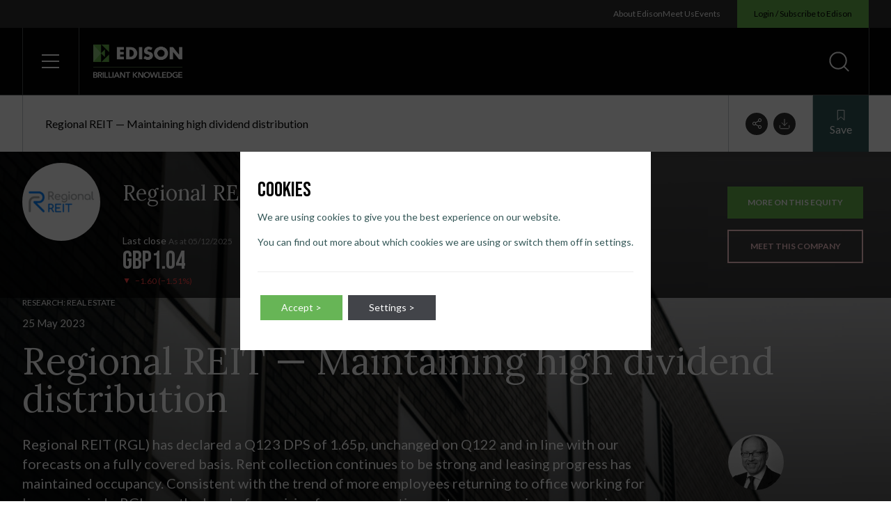

--- FILE ---
content_type: text/html; charset=UTF-8
request_url: https://www.edisongroup.com/research/maintaining-high-dividend-distribution/32363/
body_size: 93712
content:
<!doctype html>
<html lang="en-US" dir="ltr" class="bg-white text-black font-lato scroll-smooth">
<head>
    <title>Regional REIT — Maintaining high dividend distribution &#x2d; Edison Group</title>

<!-- The SEO Framework by Sybre Waaijer -->
<meta name="robots" content="max-snippet:-1,max-image-preview:standard,max-video-preview:-1" />
<meta property="og:image" content="https://d3s3shtvds09gm.cloudfront.net/uploads/2022/08/thomas-mowe-rrOIR4_u2iE-unsplash.jpg" />
<meta property="og:image:width" content="2048" />
<meta property="og:image:height" content="1365" />
<meta property="og:locale" content="en_US" />
<meta property="og:type" content="article" />
<meta property="og:title" content="Regional REIT — Maintaining high dividend distribution" />
<meta property="og:url" content="https://www.edisongroup.com/research/maintaining-high-dividend-distribution/32363/" />
<meta property="og:site_name" content="Edison Group" />
<meta property="og:updated_time" content="2023-05-25T07:49+00:00" />
<meta property="article:published_time" content="2023-05-25T06:23+00:00" />
<meta property="article:modified_time" content="2023-05-25T07:49+00:00" />
<meta name="twitter:card" content="summary_large_image" />
<meta name="twitter:title" content="Regional REIT — Maintaining high dividend distribution" />
<meta name="twitter:image" content="https://d3s3shtvds09gm.cloudfront.net/uploads/2022/08/thomas-mowe-rrOIR4_u2iE-unsplash.jpg" />
<meta name="theme-color" content="#265757" />
<link rel="canonical" href="https://www.edisongroup.com/research/maintaining-high-dividend-distribution/32363/" />
<script type="application/ld+json">{"@context":"https://schema.org","@type":"BreadcrumbList","itemListElement":[{"@type":"ListItem","position":1,"item":{"@id":"https://www.edisongroup.com/","name":"Edison Group"}},{"@type":"ListItem","position":2,"item":{"@id":"https://www.edisongroup.com/sectors/real-estate/","name":"Real estate &#038; property equity investment research"}},{"@type":"ListItem","position":3,"item":{"@id":"https://www.edisongroup.com/research/maintaining-high-dividend-distribution/32363/","name":"Regional REIT \u2014 Maintaining high dividend distribution"}}]}</script>
<!-- / The SEO Framework by Sybre Waaijer | 4.15ms meta | 0.23ms boot -->

<link rel='stylesheet' id='wp-block-library-css'  href='https://www.edisongroup.com/wp/wp-includes/css/dist/block-library/style.min.css?ver=5.9.7' type='text/css' media='all' />
<style id='global-styles-inline-css' type='text/css'>
body{--wp--preset--color--black: #000000;--wp--preset--color--cyan-bluish-gray: #abb8c3;--wp--preset--color--white: #ffffff;--wp--preset--color--pale-pink: #f78da7;--wp--preset--color--vivid-red: #cf2e2e;--wp--preset--color--luminous-vivid-orange: #ff6900;--wp--preset--color--luminous-vivid-amber: #fcb900;--wp--preset--color--light-green-cyan: #7bdcb5;--wp--preset--color--vivid-green-cyan: #00d084;--wp--preset--color--pale-cyan-blue: #8ed1fc;--wp--preset--color--vivid-cyan-blue: #0693e3;--wp--preset--color--vivid-purple: #9b51e0;--wp--preset--gradient--vivid-cyan-blue-to-vivid-purple: linear-gradient(135deg,rgba(6,147,227,1) 0%,rgb(155,81,224) 100%);--wp--preset--gradient--light-green-cyan-to-vivid-green-cyan: linear-gradient(135deg,rgb(122,220,180) 0%,rgb(0,208,130) 100%);--wp--preset--gradient--luminous-vivid-amber-to-luminous-vivid-orange: linear-gradient(135deg,rgba(252,185,0,1) 0%,rgba(255,105,0,1) 100%);--wp--preset--gradient--luminous-vivid-orange-to-vivid-red: linear-gradient(135deg,rgba(255,105,0,1) 0%,rgb(207,46,46) 100%);--wp--preset--gradient--very-light-gray-to-cyan-bluish-gray: linear-gradient(135deg,rgb(238,238,238) 0%,rgb(169,184,195) 100%);--wp--preset--gradient--cool-to-warm-spectrum: linear-gradient(135deg,rgb(74,234,220) 0%,rgb(151,120,209) 20%,rgb(207,42,186) 40%,rgb(238,44,130) 60%,rgb(251,105,98) 80%,rgb(254,248,76) 100%);--wp--preset--gradient--blush-light-purple: linear-gradient(135deg,rgb(255,206,236) 0%,rgb(152,150,240) 100%);--wp--preset--gradient--blush-bordeaux: linear-gradient(135deg,rgb(254,205,165) 0%,rgb(254,45,45) 50%,rgb(107,0,62) 100%);--wp--preset--gradient--luminous-dusk: linear-gradient(135deg,rgb(255,203,112) 0%,rgb(199,81,192) 50%,rgb(65,88,208) 100%);--wp--preset--gradient--pale-ocean: linear-gradient(135deg,rgb(255,245,203) 0%,rgb(182,227,212) 50%,rgb(51,167,181) 100%);--wp--preset--gradient--electric-grass: linear-gradient(135deg,rgb(202,248,128) 0%,rgb(113,206,126) 100%);--wp--preset--gradient--midnight: linear-gradient(135deg,rgb(2,3,129) 0%,rgb(40,116,252) 100%);--wp--preset--duotone--dark-grayscale: url('#wp-duotone-dark-grayscale');--wp--preset--duotone--grayscale: url('#wp-duotone-grayscale');--wp--preset--duotone--purple-yellow: url('#wp-duotone-purple-yellow');--wp--preset--duotone--blue-red: url('#wp-duotone-blue-red');--wp--preset--duotone--midnight: url('#wp-duotone-midnight');--wp--preset--duotone--magenta-yellow: url('#wp-duotone-magenta-yellow');--wp--preset--duotone--purple-green: url('#wp-duotone-purple-green');--wp--preset--duotone--blue-orange: url('#wp-duotone-blue-orange');--wp--preset--font-size--small: 13px;--wp--preset--font-size--medium: 20px;--wp--preset--font-size--large: 36px;--wp--preset--font-size--x-large: 42px;}.has-black-color{color: var(--wp--preset--color--black) !important;}.has-cyan-bluish-gray-color{color: var(--wp--preset--color--cyan-bluish-gray) !important;}.has-white-color{color: var(--wp--preset--color--white) !important;}.has-pale-pink-color{color: var(--wp--preset--color--pale-pink) !important;}.has-vivid-red-color{color: var(--wp--preset--color--vivid-red) !important;}.has-luminous-vivid-orange-color{color: var(--wp--preset--color--luminous-vivid-orange) !important;}.has-luminous-vivid-amber-color{color: var(--wp--preset--color--luminous-vivid-amber) !important;}.has-light-green-cyan-color{color: var(--wp--preset--color--light-green-cyan) !important;}.has-vivid-green-cyan-color{color: var(--wp--preset--color--vivid-green-cyan) !important;}.has-pale-cyan-blue-color{color: var(--wp--preset--color--pale-cyan-blue) !important;}.has-vivid-cyan-blue-color{color: var(--wp--preset--color--vivid-cyan-blue) !important;}.has-vivid-purple-color{color: var(--wp--preset--color--vivid-purple) !important;}.has-black-background-color{background-color: var(--wp--preset--color--black) !important;}.has-cyan-bluish-gray-background-color{background-color: var(--wp--preset--color--cyan-bluish-gray) !important;}.has-white-background-color{background-color: var(--wp--preset--color--white) !important;}.has-pale-pink-background-color{background-color: var(--wp--preset--color--pale-pink) !important;}.has-vivid-red-background-color{background-color: var(--wp--preset--color--vivid-red) !important;}.has-luminous-vivid-orange-background-color{background-color: var(--wp--preset--color--luminous-vivid-orange) !important;}.has-luminous-vivid-amber-background-color{background-color: var(--wp--preset--color--luminous-vivid-amber) !important;}.has-light-green-cyan-background-color{background-color: var(--wp--preset--color--light-green-cyan) !important;}.has-vivid-green-cyan-background-color{background-color: var(--wp--preset--color--vivid-green-cyan) !important;}.has-pale-cyan-blue-background-color{background-color: var(--wp--preset--color--pale-cyan-blue) !important;}.has-vivid-cyan-blue-background-color{background-color: var(--wp--preset--color--vivid-cyan-blue) !important;}.has-vivid-purple-background-color{background-color: var(--wp--preset--color--vivid-purple) !important;}.has-black-border-color{border-color: var(--wp--preset--color--black) !important;}.has-cyan-bluish-gray-border-color{border-color: var(--wp--preset--color--cyan-bluish-gray) !important;}.has-white-border-color{border-color: var(--wp--preset--color--white) !important;}.has-pale-pink-border-color{border-color: var(--wp--preset--color--pale-pink) !important;}.has-vivid-red-border-color{border-color: var(--wp--preset--color--vivid-red) !important;}.has-luminous-vivid-orange-border-color{border-color: var(--wp--preset--color--luminous-vivid-orange) !important;}.has-luminous-vivid-amber-border-color{border-color: var(--wp--preset--color--luminous-vivid-amber) !important;}.has-light-green-cyan-border-color{border-color: var(--wp--preset--color--light-green-cyan) !important;}.has-vivid-green-cyan-border-color{border-color: var(--wp--preset--color--vivid-green-cyan) !important;}.has-pale-cyan-blue-border-color{border-color: var(--wp--preset--color--pale-cyan-blue) !important;}.has-vivid-cyan-blue-border-color{border-color: var(--wp--preset--color--vivid-cyan-blue) !important;}.has-vivid-purple-border-color{border-color: var(--wp--preset--color--vivid-purple) !important;}.has-vivid-cyan-blue-to-vivid-purple-gradient-background{background: var(--wp--preset--gradient--vivid-cyan-blue-to-vivid-purple) !important;}.has-light-green-cyan-to-vivid-green-cyan-gradient-background{background: var(--wp--preset--gradient--light-green-cyan-to-vivid-green-cyan) !important;}.has-luminous-vivid-amber-to-luminous-vivid-orange-gradient-background{background: var(--wp--preset--gradient--luminous-vivid-amber-to-luminous-vivid-orange) !important;}.has-luminous-vivid-orange-to-vivid-red-gradient-background{background: var(--wp--preset--gradient--luminous-vivid-orange-to-vivid-red) !important;}.has-very-light-gray-to-cyan-bluish-gray-gradient-background{background: var(--wp--preset--gradient--very-light-gray-to-cyan-bluish-gray) !important;}.has-cool-to-warm-spectrum-gradient-background{background: var(--wp--preset--gradient--cool-to-warm-spectrum) !important;}.has-blush-light-purple-gradient-background{background: var(--wp--preset--gradient--blush-light-purple) !important;}.has-blush-bordeaux-gradient-background{background: var(--wp--preset--gradient--blush-bordeaux) !important;}.has-luminous-dusk-gradient-background{background: var(--wp--preset--gradient--luminous-dusk) !important;}.has-pale-ocean-gradient-background{background: var(--wp--preset--gradient--pale-ocean) !important;}.has-electric-grass-gradient-background{background: var(--wp--preset--gradient--electric-grass) !important;}.has-midnight-gradient-background{background: var(--wp--preset--gradient--midnight) !important;}.has-small-font-size{font-size: var(--wp--preset--font-size--small) !important;}.has-medium-font-size{font-size: var(--wp--preset--font-size--medium) !important;}.has-large-font-size{font-size: var(--wp--preset--font-size--large) !important;}.has-x-large-font-size{font-size: var(--wp--preset--font-size--x-large) !important;}
</style>
<link rel='stylesheet' id='contact-form-7-css'  href='https://www.edisongroup.com/app/plugins/contact-form-7/includes/css/styles.css?ver=5.7.6' type='text/css' media='all' />
<link rel='stylesheet' id='dist_theme-css'  href='https://www.edisongroup.com/app/themes/edison-group/dist/theme.css?id=5da721eb6952be09c81c8a3a63ac485f&#038;ver=5.9.7' type='text/css' media='all' />
<link rel='stylesheet' id='moove_gdpr_frontend-css'  href='https://www.edisongroup.com/app/plugins/gdpr-cookie-compliance/dist/styles/gdpr-main-nf.css?ver=4.12.8' type='text/css' media='all' />
<style id='moove_gdpr_frontend-inline-css' type='text/css'>
				#moove_gdpr_cookie_modal .moove-gdpr-modal-content .moove-gdpr-tab-main h3.tab-title, 
				#moove_gdpr_cookie_modal .moove-gdpr-modal-content .moove-gdpr-tab-main span.tab-title,
				#moove_gdpr_cookie_modal .moove-gdpr-modal-content .moove-gdpr-modal-left-content #moove-gdpr-menu li a, 
				#moove_gdpr_cookie_modal .moove-gdpr-modal-content .moove-gdpr-modal-left-content #moove-gdpr-menu li button,
				#moove_gdpr_cookie_modal .moove-gdpr-modal-content .moove-gdpr-modal-left-content .moove-gdpr-branding-cnt a,
				#moove_gdpr_cookie_modal .moove-gdpr-modal-content .moove-gdpr-modal-footer-content .moove-gdpr-button-holder a.mgbutton, 
				#moove_gdpr_cookie_modal .moove-gdpr-modal-content .moove-gdpr-modal-footer-content .moove-gdpr-button-holder button.mgbutton,
				#moove_gdpr_cookie_modal .cookie-switch .cookie-slider:after, 
				#moove_gdpr_cookie_modal .cookie-switch .slider:after, 
				#moove_gdpr_cookie_modal .switch .cookie-slider:after, 
				#moove_gdpr_cookie_modal .switch .slider:after,
				#moove_gdpr_cookie_info_bar .moove-gdpr-info-bar-container .moove-gdpr-info-bar-content p, 
				#moove_gdpr_cookie_info_bar .moove-gdpr-info-bar-container .moove-gdpr-info-bar-content p a,
				#moove_gdpr_cookie_info_bar .moove-gdpr-info-bar-container .moove-gdpr-info-bar-content a.mgbutton, 
				#moove_gdpr_cookie_info_bar .moove-gdpr-info-bar-container .moove-gdpr-info-bar-content button.mgbutton,
				#moove_gdpr_cookie_modal .moove-gdpr-modal-content .moove-gdpr-tab-main .moove-gdpr-tab-main-content h1, 
				#moove_gdpr_cookie_modal .moove-gdpr-modal-content .moove-gdpr-tab-main .moove-gdpr-tab-main-content h2, 
				#moove_gdpr_cookie_modal .moove-gdpr-modal-content .moove-gdpr-tab-main .moove-gdpr-tab-main-content h3, 
				#moove_gdpr_cookie_modal .moove-gdpr-modal-content .moove-gdpr-tab-main .moove-gdpr-tab-main-content h4, 
				#moove_gdpr_cookie_modal .moove-gdpr-modal-content .moove-gdpr-tab-main .moove-gdpr-tab-main-content h5, 
				#moove_gdpr_cookie_modal .moove-gdpr-modal-content .moove-gdpr-tab-main .moove-gdpr-tab-main-content h6,
				#moove_gdpr_cookie_modal .moove-gdpr-modal-content.moove_gdpr_modal_theme_v2 .moove-gdpr-modal-title .tab-title,
				#moove_gdpr_cookie_modal .moove-gdpr-modal-content.moove_gdpr_modal_theme_v2 .moove-gdpr-tab-main h3.tab-title, 
				#moove_gdpr_cookie_modal .moove-gdpr-modal-content.moove_gdpr_modal_theme_v2 .moove-gdpr-tab-main span.tab-title,
				#moove_gdpr_cookie_modal .moove-gdpr-modal-content.moove_gdpr_modal_theme_v2 .moove-gdpr-branding-cnt a {
				 	font-weight: inherit				}
			#moove_gdpr_cookie_modal,#moove_gdpr_cookie_info_bar,.gdpr_cookie_settings_shortcode_content{font-family:inherit}#moove_gdpr_save_popup_settings_button{background-color:#373737;color:#fff}#moove_gdpr_save_popup_settings_button:hover{background-color:#000}#moove_gdpr_cookie_info_bar .moove-gdpr-info-bar-container .moove-gdpr-info-bar-content a.mgbutton,#moove_gdpr_cookie_info_bar .moove-gdpr-info-bar-container .moove-gdpr-info-bar-content button.mgbutton{background-color:#67b556}#moove_gdpr_cookie_modal .moove-gdpr-modal-content .moove-gdpr-modal-footer-content .moove-gdpr-button-holder a.mgbutton,#moove_gdpr_cookie_modal .moove-gdpr-modal-content .moove-gdpr-modal-footer-content .moove-gdpr-button-holder button.mgbutton,.gdpr_cookie_settings_shortcode_content .gdpr-shr-button.button-green{background-color:#67b556;border-color:#67b556}#moove_gdpr_cookie_modal .moove-gdpr-modal-content .moove-gdpr-modal-footer-content .moove-gdpr-button-holder a.mgbutton:hover,#moove_gdpr_cookie_modal .moove-gdpr-modal-content .moove-gdpr-modal-footer-content .moove-gdpr-button-holder button.mgbutton:hover,.gdpr_cookie_settings_shortcode_content .gdpr-shr-button.button-green:hover{background-color:#fff;color:#67b556}#moove_gdpr_cookie_modal .moove-gdpr-modal-content .moove-gdpr-modal-close i,#moove_gdpr_cookie_modal .moove-gdpr-modal-content .moove-gdpr-modal-close span.gdpr-icon{background-color:#67b556;border:1px solid #67b556}#moove_gdpr_cookie_info_bar span.change-settings-button.focus-g,#moove_gdpr_cookie_info_bar span.change-settings-button:focus,#moove_gdpr_cookie_info_bar button.change-settings-button.focus-g,#moove_gdpr_cookie_info_bar button.change-settings-button:focus{-webkit-box-shadow:0 0 1px 3px #67b556;-moz-box-shadow:0 0 1px 3px #67b556;box-shadow:0 0 1px 3px #67b556}#moove_gdpr_cookie_modal .moove-gdpr-modal-content .moove-gdpr-modal-close i:hover,#moove_gdpr_cookie_modal .moove-gdpr-modal-content .moove-gdpr-modal-close span.gdpr-icon:hover,#moove_gdpr_cookie_info_bar span[data-href]>u.change-settings-button{color:#67b556}#moove_gdpr_cookie_modal .moove-gdpr-modal-content .moove-gdpr-modal-left-content #moove-gdpr-menu li.menu-item-selected a span.gdpr-icon,#moove_gdpr_cookie_modal .moove-gdpr-modal-content .moove-gdpr-modal-left-content #moove-gdpr-menu li.menu-item-selected button span.gdpr-icon{color:inherit}#moove_gdpr_cookie_modal .moove-gdpr-modal-content .moove-gdpr-modal-left-content #moove-gdpr-menu li a span.gdpr-icon,#moove_gdpr_cookie_modal .moove-gdpr-modal-content .moove-gdpr-modal-left-content #moove-gdpr-menu li button span.gdpr-icon{color:inherit}#moove_gdpr_cookie_modal .gdpr-acc-link{line-height:0;font-size:0;color:transparent;position:absolute}#moove_gdpr_cookie_modal .moove-gdpr-modal-content .moove-gdpr-modal-close:hover i,#moove_gdpr_cookie_modal .moove-gdpr-modal-content .moove-gdpr-modal-left-content #moove-gdpr-menu li a,#moove_gdpr_cookie_modal .moove-gdpr-modal-content .moove-gdpr-modal-left-content #moove-gdpr-menu li button,#moove_gdpr_cookie_modal .moove-gdpr-modal-content .moove-gdpr-modal-left-content #moove-gdpr-menu li button i,#moove_gdpr_cookie_modal .moove-gdpr-modal-content .moove-gdpr-modal-left-content #moove-gdpr-menu li a i,#moove_gdpr_cookie_modal .moove-gdpr-modal-content .moove-gdpr-tab-main .moove-gdpr-tab-main-content a:hover,#moove_gdpr_cookie_info_bar.moove-gdpr-dark-scheme .moove-gdpr-info-bar-container .moove-gdpr-info-bar-content a.mgbutton:hover,#moove_gdpr_cookie_info_bar.moove-gdpr-dark-scheme .moove-gdpr-info-bar-container .moove-gdpr-info-bar-content button.mgbutton:hover,#moove_gdpr_cookie_info_bar.moove-gdpr-dark-scheme .moove-gdpr-info-bar-container .moove-gdpr-info-bar-content a:hover,#moove_gdpr_cookie_info_bar.moove-gdpr-dark-scheme .moove-gdpr-info-bar-container .moove-gdpr-info-bar-content button:hover,#moove_gdpr_cookie_info_bar.moove-gdpr-dark-scheme .moove-gdpr-info-bar-container .moove-gdpr-info-bar-content span.change-settings-button:hover,#moove_gdpr_cookie_info_bar.moove-gdpr-dark-scheme .moove-gdpr-info-bar-container .moove-gdpr-info-bar-content button.change-settings-button:hover,#moove_gdpr_cookie_info_bar.moove-gdpr-dark-scheme .moove-gdpr-info-bar-container .moove-gdpr-info-bar-content u.change-settings-button:hover,#moove_gdpr_cookie_info_bar span[data-href]>u.change-settings-button,#moove_gdpr_cookie_info_bar.moove-gdpr-dark-scheme .moove-gdpr-info-bar-container .moove-gdpr-info-bar-content a.mgbutton.focus-g,#moove_gdpr_cookie_info_bar.moove-gdpr-dark-scheme .moove-gdpr-info-bar-container .moove-gdpr-info-bar-content button.mgbutton.focus-g,#moove_gdpr_cookie_info_bar.moove-gdpr-dark-scheme .moove-gdpr-info-bar-container .moove-gdpr-info-bar-content a.focus-g,#moove_gdpr_cookie_info_bar.moove-gdpr-dark-scheme .moove-gdpr-info-bar-container .moove-gdpr-info-bar-content button.focus-g,#moove_gdpr_cookie_info_bar.moove-gdpr-dark-scheme .moove-gdpr-info-bar-container .moove-gdpr-info-bar-content a.mgbutton:focus,#moove_gdpr_cookie_info_bar.moove-gdpr-dark-scheme .moove-gdpr-info-bar-container .moove-gdpr-info-bar-content button.mgbutton:focus,#moove_gdpr_cookie_info_bar.moove-gdpr-dark-scheme .moove-gdpr-info-bar-container .moove-gdpr-info-bar-content a:focus,#moove_gdpr_cookie_info_bar.moove-gdpr-dark-scheme .moove-gdpr-info-bar-container .moove-gdpr-info-bar-content button:focus,#moove_gdpr_cookie_info_bar.moove-gdpr-dark-scheme .moove-gdpr-info-bar-container .moove-gdpr-info-bar-content span.change-settings-button.focus-g,span.change-settings-button:focus,button.change-settings-button.focus-g,button.change-settings-button:focus,#moove_gdpr_cookie_info_bar.moove-gdpr-dark-scheme .moove-gdpr-info-bar-container .moove-gdpr-info-bar-content u.change-settings-button.focus-g,#moove_gdpr_cookie_info_bar.moove-gdpr-dark-scheme .moove-gdpr-info-bar-container .moove-gdpr-info-bar-content u.change-settings-button:focus{color:#67b556}#moove_gdpr_cookie_modal.gdpr_lightbox-hide{display:none}#moove_gdpr_cookie_info_bar.gdpr-full-screen-infobar .moove-gdpr-info-bar-container .moove-gdpr-info-bar-content .moove-gdpr-cookie-notice p a{color:#67b556!important}#moove_gdpr_cookie_info_bar.gdpr-full-screen-infobar .moove-gdpr-info-bar-container .moove-gdpr-info-bar-content button.change-settings-button{float:unset!important}#moove_gdpr_cookie_info_bar .moove-gdpr-info-bar-container .moove-gdpr-info-bar-content a.mgbutton,#moove_gdpr_cookie_info_bar .moove-gdpr-info-bar-container .moove-gdpr-info-bar-content button.mgbutton,#moove_gdpr_cookie_modal .moove-gdpr-modal-content .moove-gdpr-modal-footer-content .moove-gdpr-button-holder a.mgbutton,#moove_gdpr_cookie_modal .moove-gdpr-modal-content .moove-gdpr-modal-footer-content .moove-gdpr-button-holder button.mgbutton,.gdpr-shr-button,#moove_gdpr_cookie_info_bar .moove-gdpr-infobar-close-btn{border-radius:0}
</style>
<link rel='stylesheet' id='gdpr_cc_addon_frontend-css'  href='https://www.edisongroup.com/app/plugins/gdpr-cookie-compliance-addon/assets/css/gdpr_cc_addon.css?ver=3.5.0' type='text/css' media='all' />
<script type='text/javascript' src='https://www.edisongroup.com/wp/wp-includes/js/jquery/jquery.min.js?ver=3.6.0' id='jquery-core-js'></script>
<script type='text/javascript' src='https://www.edisongroup.com/wp/wp-includes/js/jquery/jquery-migrate.min.js?ver=3.3.2' id='jquery-migrate-js'></script>
<meta name="facebook-domain-verification" content="8taflkjiqarxq74jye1wwrcxe511od" /><link rel="preconnect" href="https://fonts.googleapis.com"><link rel="preconnect" href="https://fonts.gstatic.com" crossorigin><link href="https://fonts.googleapis.com/css2?family=Bebas+Neue&family=Lato:wght@400;700&family=Lora:wght@400;500&display=swap" rel="stylesheet"><script src="https://js.hsforms.net/forms/v2.js" ></script><script type="application/ld+json">
{
    "@context": "https://schema.org",
    "@type": "Article",
    "mainEntityOfPage": {
        "@type": "WebPage",
        "@id": "https://www.edisongroup.com/research/maintaining-high-dividend-distribution/32363/"
    },
    "headline": "Regional REIT \u2014 Maintaining high dividend distribution",
    "description": "Regional REIT (RGL) has declared a Q123 DPS of 1.65p, unchanged on Q122 and in line with our forecasts on a fully covered basis. Rent collection continues to be strong and leasing progress has maintained occupancy. Consistent with the trend of more employees returning to office working for longer periods, RGL says the level of enquiries from prospective customers remains encouraging. ",
    "image": "https://d3s3shtvds09gm.cloudfront.net/uploads/2022/08/thomas-mowe-rrOIR4_u2iE-unsplash.jpg",
    "author": {
        "@type": "Person",
        "name": "Martyn King"
    },
    "publisher": {
        "@type": "Organization",
        "name": "Edison Group",
        "logo": {
            "@type": "ImageObject",
            "url": "https://d3s3shtvds09gm.cloudfront.net/uploads/2022/08/edison-logo-bg.png"
        }
    },
    "datePublished": "2023-05-25T06:23:00+00:00",
    "dateModified": "2023-05-25T07:49:36+00:00"
}
</script>
<link rel="icon" href="https://d3s3shtvds09gm.cloudfront.net/uploads/2022/06/cropped-edison-icon-32x32.png" sizes="32x32" />
<link rel="icon" href="https://d3s3shtvds09gm.cloudfront.net/uploads/2022/06/cropped-edison-icon-192x192.png" sizes="192x192" />
<link rel="apple-touch-icon" href="https://d3s3shtvds09gm.cloudfront.net/uploads/2022/06/cropped-edison-icon-180x180.png" />
<meta name="msapplication-TileImage" content="https://d3s3shtvds09gm.cloudfront.net/uploads/2022/06/cropped-edison-icon-270x270.png" />
						
    <script>
        // Define dataLayer and the gtag function.
        window.dataLayer = window.dataLayer || [];
        function gtag(){dataLayer.push(arguments);}
        // Default ad_storage to 'denied'.
        gtag('consent', 'default', {
            'ad_storage': 'denied',
            'analytics_storage': 'denied',
            'ad_personalization': 'denied',
            'ad_user_data': 'denied'
        });
    </script>

    <!-- Google Tag Manager -->
    <script>(function(w,d,s,l,i){w[l]=w[l]||[];w[l].push({'gtm.start':
    new Date().getTime(),event:'gtm.js'});var f=d.getElementsByTagName(s)[0],
    j=d.createElement(s),dl=l!='dataLayer'?'&l='+l:'';j.async=true;j.src=
    'https://www.googletagmanager.com/gtm.js?id='+i+dl;f.parentNode.insertBefore(j,f);
    })(window,document,'script','dataLayer','GTM-MP42NKGZ');</script>
    <!-- End Google Tag Manager -->

    <!-- Global site tag (gtag.js) - Google Ads: CONVERSION_ID  -->
    <script async src="https://www.googletagmanager.com/gtag/js?id=UA-232867940-1"></script>
    <script>
        window.dataLayer = window.dataLayer || [];
        function gtag(){dataLayer.push(arguments);}
        gtag('js', new Date());
        gtag('config', 'UA-232867940-1');
        gtag('config', 'G-4HNN3VBWGQ');
        gtag('config', 'AW-823440072');
        gtag('config', 'AW-16927327557');

            </script>
  
          <!-- Meta Pixel Code -->
        <script>
            !function(f,b,e,v,n,t,s)
            {if(f.fbq)return;n=f.fbq=function(){n.callMethod?
            n.callMethod.apply(n,arguments):n.queue.push(arguments)};
            if(!f._fbq)f._fbq=n;n.push=n;n.loaded=!0;n.version='2.0';
            n.queue=[];t=b.createElement(e);t.async=!0;
            t.src=v;s=b.getElementsByTagName(e)[0];
            s.parentNode.insertBefore(t,s)}(window, document,'script',
            'https://connect.facebook.net/en_US/fbevents.js');
            fbq('consent', 'revoke');
            fbq('init', '524696558812038');
            fbq('track', 'PageView');
        </script>
        <noscript>
            <img height="1" width="1" style="display:none" src="https://www.facebook.com/tr?id=524696558812038&ev=PageView&noscript=1"/>
        </noscript>
        <!-- End Meta Pixel Code -->

        <style id="wpforms-css-vars-root">
				:root {
					--wpforms-field-border-radius: 3px;
--wpforms-field-background-color: #ffffff;
--wpforms-field-border-color: rgba( 0, 0, 0, 0.25 );
--wpforms-field-text-color: rgba( 0, 0, 0, 0.7 );
--wpforms-label-color: rgba( 0, 0, 0, 0.85 );
--wpforms-label-sublabel-color: rgba( 0, 0, 0, 0.55 );
--wpforms-label-error-color: #d63637;
--wpforms-button-border-radius: 3px;
--wpforms-button-background-color: #066aab;
--wpforms-button-text-color: #ffffff;
--wpforms-field-size-input-height: 43px;
--wpforms-field-size-input-spacing: 15px;
--wpforms-field-size-font-size: 16px;
--wpforms-field-size-line-height: 19px;
--wpforms-field-size-padding-h: 14px;
--wpforms-field-size-checkbox-size: 16px;
--wpforms-field-size-sublabel-spacing: 5px;
--wpforms-field-size-icon-size: 1;
--wpforms-label-size-font-size: 16px;
--wpforms-label-size-line-height: 19px;
--wpforms-label-size-sublabel-font-size: 14px;
--wpforms-label-size-sublabel-line-height: 17px;
--wpforms-button-size-font-size: 17px;
--wpforms-button-size-height: 41px;
--wpforms-button-size-padding-h: 15px;
--wpforms-button-size-margin-top: 10px;

				}
			</style>
    <meta charset="utf-8">
    <meta name="viewport" content="width=device-width, initial-scale=1">
    <meta http-equiv="X-UA-Compatible" content="IE=edge">

        <style type="text/css">
        @media (prefers-reduced-motion: reduce) {
            *, ::before, ::after {
                animation-delay: -1ms !important;
                animation-duration: 1ms !important;
                animation-iteration-count: 1 !important;
                background-attachment: initial !important;
                scroll-behavior: auto !important;
                transition-duration: 0s !important;
                transition-delay: 0s !important;
            }
        }
    </style>

    <link rel="apple-touch-icon" sizes="180x180" href="https://www.edisongroup.com/app/themes/edison-group/assets/meta/apple-touch-icon.png">
    <link rel="icon" type="image/png" sizes="32x32" href="https://www.edisongroup.com/app/themes/edison-group/assets/meta/favicon-32x32.png">
    <link rel="icon" type="image/png" sizes="16x16" href="https://www.edisongroup.com/app/themes/edison-group/assets/meta/favicon-16x16.png">
    <link rel="mask-icon" href="https://www.edisongroup.com/app/themes/edison-group/assets/meta/safari-pinned-tab.svg" color="#68B74E">
    <link rel="shortcut icon" href="https://www.edisongroup.com/app/themes/edison-group/assets/meta/favicon.ico">
    <meta name="theme-color" content="#68B74E">
</head>
<body class="research-template-default single single-research postid-53229">
    <svg xmlns="http://www.w3.org/2000/svg" viewBox="0 0 0 0" width="0" height="0" focusable="false" role="none" style="visibility: hidden; position: absolute; left: -9999px; overflow: hidden;" ><defs><filter id="wp-duotone-dark-grayscale"><feColorMatrix color-interpolation-filters="sRGB" type="matrix" values=" .299 .587 .114 0 0 .299 .587 .114 0 0 .299 .587 .114 0 0 .299 .587 .114 0 0 " /><feComponentTransfer color-interpolation-filters="sRGB" ><feFuncR type="table" tableValues="0 0.49803921568627" /><feFuncG type="table" tableValues="0 0.49803921568627" /><feFuncB type="table" tableValues="0 0.49803921568627" /><feFuncA type="table" tableValues="1 1" /></feComponentTransfer><feComposite in2="SourceGraphic" operator="in" /></filter></defs></svg><svg xmlns="http://www.w3.org/2000/svg" viewBox="0 0 0 0" width="0" height="0" focusable="false" role="none" style="visibility: hidden; position: absolute; left: -9999px; overflow: hidden;" ><defs><filter id="wp-duotone-grayscale"><feColorMatrix color-interpolation-filters="sRGB" type="matrix" values=" .299 .587 .114 0 0 .299 .587 .114 0 0 .299 .587 .114 0 0 .299 .587 .114 0 0 " /><feComponentTransfer color-interpolation-filters="sRGB" ><feFuncR type="table" tableValues="0 1" /><feFuncG type="table" tableValues="0 1" /><feFuncB type="table" tableValues="0 1" /><feFuncA type="table" tableValues="1 1" /></feComponentTransfer><feComposite in2="SourceGraphic" operator="in" /></filter></defs></svg><svg xmlns="http://www.w3.org/2000/svg" viewBox="0 0 0 0" width="0" height="0" focusable="false" role="none" style="visibility: hidden; position: absolute; left: -9999px; overflow: hidden;" ><defs><filter id="wp-duotone-purple-yellow"><feColorMatrix color-interpolation-filters="sRGB" type="matrix" values=" .299 .587 .114 0 0 .299 .587 .114 0 0 .299 .587 .114 0 0 .299 .587 .114 0 0 " /><feComponentTransfer color-interpolation-filters="sRGB" ><feFuncR type="table" tableValues="0.54901960784314 0.98823529411765" /><feFuncG type="table" tableValues="0 1" /><feFuncB type="table" tableValues="0.71764705882353 0.25490196078431" /><feFuncA type="table" tableValues="1 1" /></feComponentTransfer><feComposite in2="SourceGraphic" operator="in" /></filter></defs></svg><svg xmlns="http://www.w3.org/2000/svg" viewBox="0 0 0 0" width="0" height="0" focusable="false" role="none" style="visibility: hidden; position: absolute; left: -9999px; overflow: hidden;" ><defs><filter id="wp-duotone-blue-red"><feColorMatrix color-interpolation-filters="sRGB" type="matrix" values=" .299 .587 .114 0 0 .299 .587 .114 0 0 .299 .587 .114 0 0 .299 .587 .114 0 0 " /><feComponentTransfer color-interpolation-filters="sRGB" ><feFuncR type="table" tableValues="0 1" /><feFuncG type="table" tableValues="0 0.27843137254902" /><feFuncB type="table" tableValues="0.5921568627451 0.27843137254902" /><feFuncA type="table" tableValues="1 1" /></feComponentTransfer><feComposite in2="SourceGraphic" operator="in" /></filter></defs></svg><svg xmlns="http://www.w3.org/2000/svg" viewBox="0 0 0 0" width="0" height="0" focusable="false" role="none" style="visibility: hidden; position: absolute; left: -9999px; overflow: hidden;" ><defs><filter id="wp-duotone-midnight"><feColorMatrix color-interpolation-filters="sRGB" type="matrix" values=" .299 .587 .114 0 0 .299 .587 .114 0 0 .299 .587 .114 0 0 .299 .587 .114 0 0 " /><feComponentTransfer color-interpolation-filters="sRGB" ><feFuncR type="table" tableValues="0 0" /><feFuncG type="table" tableValues="0 0.64705882352941" /><feFuncB type="table" tableValues="0 1" /><feFuncA type="table" tableValues="1 1" /></feComponentTransfer><feComposite in2="SourceGraphic" operator="in" /></filter></defs></svg><svg xmlns="http://www.w3.org/2000/svg" viewBox="0 0 0 0" width="0" height="0" focusable="false" role="none" style="visibility: hidden; position: absolute; left: -9999px; overflow: hidden;" ><defs><filter id="wp-duotone-magenta-yellow"><feColorMatrix color-interpolation-filters="sRGB" type="matrix" values=" .299 .587 .114 0 0 .299 .587 .114 0 0 .299 .587 .114 0 0 .299 .587 .114 0 0 " /><feComponentTransfer color-interpolation-filters="sRGB" ><feFuncR type="table" tableValues="0.78039215686275 1" /><feFuncG type="table" tableValues="0 0.94901960784314" /><feFuncB type="table" tableValues="0.35294117647059 0.47058823529412" /><feFuncA type="table" tableValues="1 1" /></feComponentTransfer><feComposite in2="SourceGraphic" operator="in" /></filter></defs></svg><svg xmlns="http://www.w3.org/2000/svg" viewBox="0 0 0 0" width="0" height="0" focusable="false" role="none" style="visibility: hidden; position: absolute; left: -9999px; overflow: hidden;" ><defs><filter id="wp-duotone-purple-green"><feColorMatrix color-interpolation-filters="sRGB" type="matrix" values=" .299 .587 .114 0 0 .299 .587 .114 0 0 .299 .587 .114 0 0 .299 .587 .114 0 0 " /><feComponentTransfer color-interpolation-filters="sRGB" ><feFuncR type="table" tableValues="0.65098039215686 0.40392156862745" /><feFuncG type="table" tableValues="0 1" /><feFuncB type="table" tableValues="0.44705882352941 0.4" /><feFuncA type="table" tableValues="1 1" /></feComponentTransfer><feComposite in2="SourceGraphic" operator="in" /></filter></defs></svg><svg xmlns="http://www.w3.org/2000/svg" viewBox="0 0 0 0" width="0" height="0" focusable="false" role="none" style="visibility: hidden; position: absolute; left: -9999px; overflow: hidden;" ><defs><filter id="wp-duotone-blue-orange"><feColorMatrix color-interpolation-filters="sRGB" type="matrix" values=" .299 .587 .114 0 0 .299 .587 .114 0 0 .299 .587 .114 0 0 .299 .587 .114 0 0 " /><feComponentTransfer color-interpolation-filters="sRGB" ><feFuncR type="table" tableValues="0.098039215686275 1" /><feFuncG type="table" tableValues="0 0.66274509803922" /><feFuncB type="table" tableValues="0.84705882352941 0.41960784313725" /><feFuncA type="table" tableValues="1 1" /></feComponentTransfer><feComposite in2="SourceGraphic" operator="in" /></filter></defs></svg>        <!-- Google Tag Manager (noscript) -->
            <noscript><iframe src="https://www.googletagmanager.com/ns.html?id=GTM-MP42NKGZ"
            height="0" width="0" style="display:none;visibility:hidden"></iframe></noscript>
        <!-- End Google Tag Manager (noscript) -->
            <div class="bg-black opacity-70 fixed top-0 left-0 h-full w-full z-[30] transition suggested-search-overlay hidden"></div>
    <div class="bg-black opacity-70 fixed top-0 left-0 h-full w-full z-[30] transition page-overlay hidden"></div>

    
    <header class="bg-gray-dark z-[30] sticky top-0 left-0 w-full transition-all" id="header-nav">
        <div class="w-full max-w-[1216px] mx-auto text-center text-white text-xs flex flex-wrap items-center justify-end">
            
            <div class="flex items-center justify-end grow">
                <nav class="menu-top-container"><ul id="menu-top" class="hidden md:flex items-center gap-6 pl-6 pr-6"><li id="menu-item-23389" class="menu-item menu-item-type-post_type menu-item-object-page menu-item-23389"><a href="https://www.edisongroup.com/edison-experience/">About Edison</a></li>
<li id="menu-item-3214" class="menu-item menu-item-type-post_type menu-item-object-page menu-item-3214"><a href="https://www.edisongroup.com/contact-us/">Meet Us</a></li>
<li id="menu-item-628" class="menu-item menu-item-type-post_type menu-item-object-page menu-item-628"><a href="https://www.edisongroup.com/events/">Events</a></li>
</ul></nav>                <ul class="flex items-center shrink">
                    <li class="md:hidden grow md:grow-0">
                        <a href="/contact-us/" class="text-left md:text-center block px-6 py-3 relative after:content-[''] md:after:absolute md:after:top-0 md:after:bottom-0 md:after:my-auto md:after:bg-white md:after:right-0 md:after:w-px md:after:h-4">
                            Meet Us                        </a>
                    </li>
                    <li>
                        <a class="block ml-auto md:ml-0 px-6 py-3 bg-green text-black transition hover:text-white cursor-pointer "  data-micromodal-trigger="modal-dual-login"  >
                            Login / Subscribe to Edison                        </a>
                    </li>
                </ul>
            </div>
        </div>
    </header>

    
    <div class="bg-gray-black text-white z-50 main-menu-wrapper transition-all sticky top-[40px] left-0 w-full border-opacity-40 border-b border-gray-neutral" id="mega-nav">
        <div class="flex items-center relative max-w-[1217px] mx-auto border-opacity-40 border-r border-l border-gray-neutral">
            <div class="border-r border-gray-neutral border-opacity-40">
                <a class="fill-white hover:fill-teal-light block w-18 md:w-20 h-18 md:h-24 relative" href="#main-menu" data-mega-menu-toggle>
                    <span class="fill-inherit absolute inset-0 pointer-events-none flex items-center justify-center transition-opacity-linear-200" data-mega-menu-hamburger>
                        <svg xmlns="http://www.w3.org/2000/svg" class="fill-inherit" height="20" width="25"><path class="transition fill-inherit" d="M0 0h25v2H0zM0 9h25v2H0zM0 18h25v2H0z"></path></svg>                    </span>
                    <span class="fill-inherit absolute inset-0 pointer-events-none flex items-center justify-center transition-opacity-linear-200 opacity-0" data-mega-menu-close>
                        <svg xmlns="http://www.w3.org/2000/svg" class="fill-inherit" height="22" width="23"><path class="transition fill-inherit" d="m2.52 0 19.53 19.53-1.56 1.57L.96 1.57z"></path><path class="transition fill-inherit" d="M.95 19.53 20.48 0l1.56 1.57L2.51 21.1z"></path></svg>                    </span>
                    <span class="sr-only">
                        Main menu                    </span>
                </a>
            </div>
            <div>
                <a class="block mx-5 relative z-20" href="/">
                    <span class="block w-28 md:w-32">
                        <img width="400" height="153" src="https://d3s3shtvds09gm.cloudfront.net/uploads/2022/08/edison-logo-bg.png" class="attachment-small size-small" alt="" loading="lazy" srcset="https://d3s3shtvds09gm.cloudfront.net/uploads/2022/08/edison-logo-bg.png 400w, https://d3s3shtvds09gm.cloudfront.net/uploads/2022/08/edison-logo-bg-300x115.png 300w" sizes="(max-width: 400px) 100vw, 400px" />                    </span>
                    <span class="sr-only">
                        Edison Group                    </span>
                </a>
            </div>
            <div class="flex-grow absolute right-0 top-0 bottom-0 m-auto w-[calc(100%-72px)] md:w-[calc(100%-288px)]">
                <div class="flex items-center justify-end w-full h-full" id="trigger-search-grow">
                    <form id="search-form" class="flex items-center transition-[width] duration-500 ease-out-expo overflow-hidden relative z-20 w-[0%]" role="search" action="/">
    <label class="sr-only" for="s">
        Search for:    </label>
    <input class="font-lora text-base md:text-2xl lg:text-3xl text-black flex-grow h-[70px] md:h-[94px] pr-31 pl-4 lg:pl-5 border-0 w-full searchform-input" maxlength="70" id="s" type="search" name="s" placeholder="Search Edison" value="" spellcheck="false" autocorrect="off" autocomplete="off" autocapitalize="off" required>
    <button class="stroke-black hover:stroke-teal-light absolute inset-y-0 m-auto right-4 lg:right-6 text-black z-10">
        <svg xmlns="http://www.w3.org/2000/svg" fill="none" height="29" stroke="inherit" viewBox="0 0 29 29" width="29"><path class="transition" d="M13.0417 24.7083C19.485 24.7083 24.7083 19.485 24.7083 13.0417C24.7083 6.59834 19.485 1.375 13.0417 1.375C6.59834 1.375 1.375 6.59834 1.375 13.0417C1.375 19.485 6.59834 24.7083 13.0417 24.7083Z" stroke="inherit" stroke-linecap="round" stroke-linejoin="round" stroke-width="2"></path><path class="transition" d="M27.625 27.625L21.2812 21.2812" stroke="inherit" stroke-linecap="round" stroke-linejoin="round" stroke-width="2"></path></svg>    </button>
    <button id="clearSearch" class="text-11 text-black hover:text-teal-light absolute w-fit h-fit z-[99] cursor-pointer inset-y-0 my-auto right-[5.5rem] lg:right-28 hidden">CLEAR</button>
</form>
<button id="search-open" class="stroke-white hover:stroke-teal-light absolute inset-y-0 m-auto right-4 lg:right-6 w-9 h-9 text-white cursor-pointer flex items-center justify-center transition  block opacity-1">
    <svg xmlns="http://www.w3.org/2000/svg" fill="none" height="29" stroke="inherit" viewBox="0 0 29 29" width="29"><path class="transition" d="M13.0417 24.7083C19.485 24.7083 24.7083 19.485 24.7083 13.0417C24.7083 6.59834 19.485 1.375 13.0417 1.375C6.59834 1.375 1.375 6.59834 1.375 13.0417C1.375 19.485 6.59834 24.7083 13.0417 24.7083Z" stroke="inherit" stroke-linecap="round" stroke-linejoin="round" stroke-width="2"></path><path class="transition" d="M27.625 27.625L21.2812 21.2812" stroke="inherit" stroke-linecap="round" stroke-linejoin="round" stroke-width="2"></path></svg></button>
                    <div class="bg-white p-6 md:p-8 border-t-2 border-solid border-teal-light absolute w-full lg:max-w-2xl text-black text-sm transition-all top-[97%] md:top-[99%] left-0 overflow-hidden h-auto max-h-0 opacity-0 z-10 drop-shadow-2xl invisible suggested-searches">
                        <div class="flex flex-col md:flex-row pb-4 md:pb-8 w-full">
                            <div class="pb-4 mb-4 md:pb-0 md:mb-0 border-b border-dotted border-black md:border-b-0 w-full md:w-[55%]">
                                <p class="mb-3 text-gray-mid">Popular Searches:</p>
                                <ul class="-mb-2 popular-searches whitespace-normal break-words"></ul>
                            </div>
                            <div class="w-full md:w-[55%]">
                                <p class="mb-3 text-gray-mid">Your Previous Searches:</p>
                                <div class="-mb-2 previous-searches whitespace-normal break-words"></div>
                            </div>
                        </div>
                        <div class="pt-4 md:pt-8 border-t border-dotted border-black w-full">
                            <p class="mb-3 text-gray-mid">Recently Visited Pages:</p>
                            <div class="-mb-2 previous-pages whitespace-normal break-words"></div>
                        </div>
                    </div>
                </div>
                <button id="search-close" class="fill-black hover:fill-teal-light z-20 absolute inset-y-0 m-auto right-12 lg:right-16 w-9 h-9 text-black cursor-pointer flex items-center justify-center transition  hidden opacity-1">
                    <svg xmlns="http://www.w3.org/2000/svg" class="fill-inherit" height="22" width="23"><path class="transition fill-inherit" d="m2.52 0 19.53 19.53-1.56 1.57L.96 1.57z"></path><path class="transition fill-inherit" d="M.95 19.53 20.48 0l1.56 1.57L2.51 21.1z"></path></svg>                </button>
            </div>
        </div>
        <div class="absolute top-full left-0 right-0 mx-auto w-full overflow-hidden pointer-events-none max-w-[1217px]">
            <div class="w-[200%] h-[calc(100vh-105px)] md:h-[calc(85vh-129px)] sm:w-auto bg-gray-black -translate-y-[101%] pointer-events-auto relative overflow-auto" data-mega-menu-menu>
                <button class="absolute z-20 top-0 left-1/2 w-1/2 bg-gray-black flex items-center justify-start px-4 py-6 text-teal-light hover:text-white transition-colors-linear-100 sm:hidden" data-mega-menu-back>
                    <svg xmlns="http://www.w3.org/2000/svg" class="mr-6" height="24" width="24"><path clip-rule="evenodd" d="M18.33 21.5 8.83 12l9.5-9.5-1.42-1.41L6 12l10.91 10.91 1.42-1.41Z" fill="currentColor" fill-rule="evenodd"></path></svg>                    Back                </button>
                <div class="w-1/2 sm:w-72 text-15">
                                            <ul class="pt-10 mx-8 mb-4 pb-4 border-b border-dotted border-current">
                                                            
<li>
    <a class="flex w-full py-2 items-center justify-between hover:text-teal-light transition-colors-linear-100" href="https://www.edisongroup.com/" >
        Home
            </a>
    </li>
                                                            
<li>
    <a class="flex w-full py-2 items-center justify-between hover:text-teal-light transition-colors-linear-100" href="https://www.edisongroup.com/sparks/" >
        Sparks
            </a>
    </li>
                                                            
<li>
    <a class="flex w-full py-2 items-center justify-between hover:text-teal-light transition-colors-linear-100" href="#" data-mega-menu-has-children>
        Equities
                    <svg xmlns="http://www.w3.org/2000/svg" fill="currentColor" height="17" viewBox="0 0 9 17" width="9"><path d="M.02 1.77 6.75 8.5.02 15.23l1 1L8.75 8.5 1.02.77l-1 1Z"></path></svg>            </a>
            <div class="absolute top-[72px] md:top-0 inset-0 left-1/2 sm:left-72 overflow-hidden pointer-events-none">
            <div class="absolute inset-0 overflow-auto bg-gray-light text-black p-6 md:p-10 lg:py-12 lg:px-20 pointer-events-auto" id="" data-mega-menu-child>
                <div class="max-w-7xl">
                    <div class="md:flex justify-between mb-4">
                        <h2 class="font-bebas text-5xl md:text-6.5xl mb-4">Equities</h2>
                                                                                                                                            <a class="text-xs font-bold uppercase underline transition hover:text-teal-light" href="https://www.edisongroup.com/equities/">
                                    View All Equities                                </a>
                                                                        </div>

                                                                    <div class="flex flex-col lg:flex-row divide-y lg:divide-y-0 lg:divide-x divide-current divide-dotted">
                            <div class="flex-grow divide-y divide-current divide-dotted lg:pr-8 lg:w-[65%]">
                                <div class="pb-8">
                                    <form class="flex flex-col lg:flex-row justify-between text-15" action="/" data-equity-search-form>
                                        <div class="flex-grow relative stroke-gray-mid">
                                            <svg xmlns="http://www.w3.org/2000/svg" class="absolute inset-y-0 left-4 m-auto w-5 h-auto" fill="none" height="29" stroke="inherit" viewBox="0 0 29 29" width="29"><path class="transition" d="M13.0417 24.7083C19.485 24.7083 24.7083 19.485 24.7083 13.0417C24.7083 6.59834 19.485 1.375 13.0417 1.375C6.59834 1.375 1.375 6.59834 1.375 13.0417C1.375 19.485 6.59834 24.7083 13.0417 24.7083Z" stroke="inherit" stroke-linecap="round" stroke-linejoin="round" stroke-width="2"></path><path class="transition" d="M27.625 27.625L21.2812 21.2812" stroke="inherit" stroke-linecap="round" stroke-linejoin="round" stroke-width="2"></path></svg>                                            <input type="text" name="s" class="block py-2.5 pr-4 pl-12 w-full border border-gray-mid" placeholder="Search by name" spellcheck="false" autocorrect="off" autocomplete="off" autocapitalize="off" maxlength="70" data-equity-search>
                                        </div>
                                        <input type="hidden" name="searchResultPostTypeFilter[]" value="equity">
                                        <button class="block min-h-11.5 mt-3 lg:mt-0 lg:ml-2 px-8 bg-teal-light text-white transition hover:bg-opacity-80">
                                            Go                                        </button>
                                    </form>
                                    <script>
                                        window.equitySearchValues = [{"title":"1Spatial","permalink":"https:\/\/www.edisongroup.com\/equity\/1spatial\/"},{"title":"2G Energy","permalink":"https:\/\/www.edisongroup.com\/equity\/2g-energy\/"},{"title":"3U Holding","permalink":"https:\/\/www.edisongroup.com\/equity\/3u-holding\/"},{"title":"4iG","permalink":"https:\/\/www.edisongroup.com\/equity\/4ig\/"},{"title":"4imprint Group","permalink":"https:\/\/www.edisongroup.com\/equity\/4imprint-group\/"},{"title":"AAC Clyde Space","permalink":"https:\/\/www.edisongroup.com\/equity\/aac-clyde-space\/"},{"title":"Aamal Company","permalink":"https:\/\/www.edisongroup.com\/equity\/aamal-company\/"},{"title":"ABC arbitrage","permalink":"https:\/\/www.edisongroup.com\/equity\/abc-arbitrage\/"},{"title":"Aberdeen Asian Income Fund","permalink":"https:\/\/www.edisongroup.com\/equity\/aberdeen-asian-income-fund\/"},{"title":"Aberdeen Diversified Income and Growth Trust","permalink":"https:\/\/www.edisongroup.com\/equity\/aberdeen-diversified-income-and-growth-trust\/"},{"title":"Aberdeen New Thai Investment Trust","permalink":"https:\/\/www.edisongroup.com\/equity\/aberdeen-new-thai-investment-trust\/"},{"title":"Aberdeen Standard Equity Income Trust","permalink":"https:\/\/www.edisongroup.com\/equity\/aberdeen-standard-equity-income-trust\/"},{"title":"Aberdeen UK Smaller Companies Growth Trust","permalink":"https:\/\/www.edisongroup.com\/equity\/aberdeen-uk-smaller-companies-growth-trust\/"},{"title":"Abliva","permalink":"https:\/\/www.edisongroup.com\/equity\/abliva\/"},{"title":"abrdn Latin American Income Fund","permalink":"https:\/\/www.edisongroup.com\/equity\/abrdn-latin-american-income-fund\/"},{"title":"Acacia Pharma","permalink":"https:\/\/www.edisongroup.com\/equity\/acacia-pharma\/"},{"title":"Accsys Technologies","permalink":"https:\/\/www.edisongroup.com\/equity\/accsys-technologies\/"},{"title":"Acorn Income Fund","permalink":"https:\/\/www.edisongroup.com\/equity\/acorn-income-fund\/"},{"title":"Actinogen Medical","permalink":"https:\/\/www.edisongroup.com\/equity\/actinogen-medical\/"},{"title":"AdAlta","permalink":"https:\/\/www.edisongroup.com\/equity\/adalta\/"},{"title":"Aditxt","permalink":"https:\/\/www.edisongroup.com\/equity\/aditxt\/"},{"title":"ADNOC Drilling","permalink":"https:\/\/www.edisongroup.com\/equity\/adnoc-drilling\/"},{"title":"ADS-TEC Energy","permalink":"https:\/\/www.edisongroup.com\/equity\/ads-tec-energy\/"},{"title":"Advanced Blockchain","permalink":"https:\/\/www.edisongroup.com\/equity\/advanced-blockchain\/"},{"title":"AFT Pharmaceuticals","permalink":"https:\/\/www.edisongroup.com\/equity\/aft-pharmaceuticals\/"},{"title":"AGBA","permalink":"https:\/\/www.edisongroup.com\/equity\/agba\/"},{"title":"Agnico Eagle Mines","permalink":"https:\/\/www.edisongroup.com\/equity\/agnico-eagle-mines\/"},{"title":"Agronomics","permalink":"https:\/\/www.edisongroup.com\/equity\/agronomics\/"},{"title":"Ajax Resources","permalink":"https:\/\/www.edisongroup.com\/equity\/ajax-resources\/"},{"title":"Akobo Minerals","permalink":"https:\/\/www.edisongroup.com\/equity\/akobo-minerals\/"},{"title":"AlexForbes","permalink":"https:\/\/www.edisongroup.com\/equity\/alexforbes\/"},{"title":"Alkane Resources","permalink":"https:\/\/www.edisongroup.com\/equity\/alkane-resources\/"},{"title":"Allarity Therapeutics","permalink":"https:\/\/www.edisongroup.com\/equity\/allarity-therapeutics\/"},{"title":"Allied Minds","permalink":"https:\/\/www.edisongroup.com\/equity\/allied-minds\/"},{"title":"Allkem","permalink":"https:\/\/www.edisongroup.com\/equity\/allkem\/"},{"title":"Alpha Bank","permalink":"https:\/\/www.edisongroup.com\/equity\/alpha-bank\/"},{"title":"Alphamin Resources","permalink":"https:\/\/www.edisongroup.com\/equity\/alphamin-resources\/"},{"title":"Altron","permalink":"https:\/\/www.edisongroup.com\/equity\/altron\/"},{"title":"AlzeCure Pharma","permalink":"https:\/\/www.edisongroup.com\/equity\/alzecure-pharma\/"},{"title":"Alzinova","permalink":"https:\/\/www.edisongroup.com\/equity\/alzinova\/"},{"title":"Amaroq Minerals","permalink":"https:\/\/www.edisongroup.com\/equity\/amaroq-minerals\/"},{"title":"Amoeba","permalink":"https:\/\/www.edisongroup.com\/equity\/amoeba\/"},{"title":"Amur Minerals","permalink":"https:\/\/www.edisongroup.com\/equity\/amur-minerals\/"},{"title":"Antisense Therapeutics","permalink":"https:\/\/www.edisongroup.com\/equity\/antisense-therapeutics\/"},{"title":"AOTI","permalink":"https:\/\/www.edisongroup.com\/equity\/aoti\/"},{"title":"Apax Global Alpha","permalink":"https:\/\/www.edisongroup.com\/equity\/apax-global-alpha\/"},{"title":"Apontis Pharma","permalink":"https:\/\/www.edisongroup.com\/equity\/apontis-pharma\/"},{"title":"Applied Graphene Materials","permalink":"https:\/\/www.edisongroup.com\/equity\/applied-graphene-materials\/"},{"title":"Appreciate Group","permalink":"https:\/\/www.edisongroup.com\/equity\/appreciate-group\/"},{"title":"AQRU","permalink":"https:\/\/www.edisongroup.com\/equity\/aqru\/"},{"title":"ArborGen Holdings","permalink":"https:\/\/www.edisongroup.com\/equity\/arborgen-holdings\/"},{"title":"Arcadis","permalink":"https:\/\/www.edisongroup.com\/equity\/arcadis\/"},{"title":"Arcadium Lithium","permalink":"https:\/\/www.edisongroup.com\/equity\/arcadium-lithium\/"},{"title":"Arcane Crypto","permalink":"https:\/\/www.edisongroup.com\/equity\/arcane-crypto\/"},{"title":"Arctic Paper","permalink":"https:\/\/www.edisongroup.com\/equity\/arctic-paper\/"},{"title":"Argent Biopharma","permalink":"https:\/\/www.edisongroup.com\/equity\/argent-biopharma\/"},{"title":"Argent Industrial","permalink":"https:\/\/www.edisongroup.com\/equity\/argent-industrial\/"},{"title":"Argentex Group","permalink":"https:\/\/www.edisongroup.com\/equity\/argentex-group\/"},{"title":"Arovella Therapeutics","permalink":"https:\/\/www.edisongroup.com\/equity\/arovella-therapeutics\/"},{"title":"artec technologies","permalink":"https:\/\/www.edisongroup.com\/equity\/artec-technologies\/"},{"title":"artnet","permalink":"https:\/\/www.edisongroup.com\/equity\/artnet-2\/"},{"title":"Aspire Global","permalink":"https:\/\/www.edisongroup.com\/equity\/aspire-global\/"},{"title":"AT&#038;S","permalink":"https:\/\/www.edisongroup.com\/equity\/ats\/"},{"title":"Atea","permalink":"https:\/\/www.edisongroup.com\/equity\/atea\/"},{"title":"Atlantis Japan Growth Fund","permalink":"https:\/\/www.edisongroup.com\/equity\/atlantis-japan-growth-fund\/"},{"title":"Attacq","permalink":"https:\/\/www.edisongroup.com\/equity\/attacq\/"},{"title":"Attica Bank","permalink":"https:\/\/www.edisongroup.com\/equity\/attica-bank\/"},{"title":"Augean","permalink":"https:\/\/www.edisongroup.com\/equity\/augean\/"},{"title":"Auriant Mining","permalink":"https:\/\/www.edisongroup.com\/equity\/auriant-mining\/"},{"title":"AUSTRIACARD","permalink":"https:\/\/www.edisongroup.com\/equity\/austriacard\/"},{"title":"AutoStore Holdings","permalink":"https:\/\/www.edisongroup.com\/equity\/autostore-holdings\/"},{"title":"Avalo Therapeutics","permalink":"https:\/\/www.edisongroup.com\/equity\/avalo-therapeutics\/"},{"title":"AVAX","permalink":"https:\/\/www.edisongroup.com\/equity\/avax\/"},{"title":"Avino Silver &#038; Gold Mines","permalink":"https:\/\/www.edisongroup.com\/equity\/avino-silver-gold-mines\/"},{"title":"Avon Technologies","permalink":"https:\/\/www.edisongroup.com\/equity\/avon-protection\/"},{"title":"Axiom European Financial Debt Fund","permalink":"https:\/\/www.edisongroup.com\/equity\/axiom-european-financial-debt-fund\/"},{"title":"Baillie Gifford China Growth Trust","permalink":"https:\/\/www.edisongroup.com\/equity\/baillie-gifford-china-growth-trust\/"},{"title":"Baillie Gifford US Growth Trust","permalink":"https:\/\/www.edisongroup.com\/equity\/baillie-gifford-us-growth-trust\/"},{"title":"Baker Steel Resources Trust","permalink":"https:\/\/www.edisongroup.com\/equity\/baker-steel-resources-trust\/"},{"title":"Banca Sistema","permalink":"https:\/\/www.edisongroup.com\/equity\/banca-sistema\/"},{"title":"Banco Angolano de Investimentos","permalink":"https:\/\/www.edisongroup.com\/equity\/banco-angolano-de-investimentos\/"},{"title":"Barton Gold","permalink":"https:\/\/www.edisongroup.com\/equity\/barton-gold\/"},{"title":"Basilea Pharmaceutica","permalink":"https:\/\/www.edisongroup.com\/equity\/basilea-pharmaceutica\/"},{"title":"BayWa","permalink":"https:\/\/www.edisongroup.com\/equity\/baywa\/"},{"title":"BB Biotech","permalink":"https:\/\/www.edisongroup.com\/equity\/bb-biotech\/"},{"title":"BerGenBio","permalink":"https:\/\/www.edisongroup.com\/equity\/bergenbio\/"},{"title":"bet-at-home","permalink":"https:\/\/www.edisongroup.com\/equity\/bet-at-home\/"},{"title":"Beta Systems Software","permalink":"https:\/\/www.edisongroup.com\/equity\/beta-systems-software\/"},{"title":"Bioasis Technologies","permalink":"https:\/\/www.edisongroup.com\/equity\/bioasis-technologies\/"},{"title":"Biodexa Pharmaceuticals","permalink":"https:\/\/www.edisongroup.com\/equity\/biodexa-pharmaceuticals\/"},{"title":"BioLargo","permalink":"https:\/\/www.edisongroup.com\/equity\/biolargo\/"},{"title":"Biomea Fusion","permalink":"https:\/\/www.edisongroup.com\/equity\/biomea-fusion\/"},{"title":"BioPharma Credit","permalink":"https:\/\/www.edisongroup.com\/equity\/biopharma-credit\/"},{"title":"BioPorto Diagnostics","permalink":"https:\/\/www.edisongroup.com\/equity\/bioporto-diagnostics\/"},{"title":"BioVersys","permalink":"https:\/\/www.edisongroup.com\/equity\/bioversys\/"},{"title":"BlackRock American Income Trust","permalink":"https:\/\/www.edisongroup.com\/equity\/blackrock-american-income-trust\/"},{"title":"BlackRock Greater Europe Investment Trust","permalink":"https:\/\/www.edisongroup.com\/equity\/blackrock-greater-europe-investment-trust\/"},{"title":"BlackRock Latin American Inv Trust","permalink":"https:\/\/www.edisongroup.com\/equity\/blackrock-latin-american-inv-trust\/"},{"title":"Bloc Ventures","permalink":"https:\/\/www.edisongroup.com\/equity\/bloc-ventures\/"},{"title":"Blue Cap","permalink":"https:\/\/www.edisongroup.com\/equity\/blue-cap\/"},{"title":"BlueBet Holdings","permalink":"https:\/\/www.edisongroup.com\/equity\/bluebet\/"},{"title":"BluGlass","permalink":"https:\/\/www.edisongroup.com\/equity\/bluglass\/"},{"title":"Boku","permalink":"https:\/\/www.edisongroup.com\/equity\/boku\/"},{"title":"Borussia Dortmund","permalink":"https:\/\/www.edisongroup.com\/equity\/borussia-dortmund\/"},{"title":"bp","permalink":"https:\/\/www.edisongroup.com\/equity\/bp\/"},{"title":"Braemar","permalink":"https:\/\/www.edisongroup.com\/equity\/braemar-shipping-services\/"},{"title":"Bragg Gaming Group","permalink":"https:\/\/www.edisongroup.com\/equity\/bragg-gaming-group\/"},{"title":"British American Tobacco","permalink":"https:\/\/www.edisongroup.com\/equity\/british-american-tobacco\/"},{"title":"Britvic","permalink":"https:\/\/www.edisongroup.com\/equity\/britvic\/"},{"title":"Brooge Energy","permalink":"https:\/\/www.edisongroup.com\/equity\/brooge-energy\/"},{"title":"Cadence Minerals","permalink":"https:\/\/www.edisongroup.com\/equity\/cadence-minerals\/"},{"title":"Cairn Homes","permalink":"https:\/\/www.edisongroup.com\/equity\/cairn-homes\/"},{"title":"Calgro M3","permalink":"https:\/\/www.edisongroup.com\/equity\/calgro-m3\/"},{"title":"Canacol Energy","permalink":"https:\/\/www.edisongroup.com\/equity\/canacol-energy\/"},{"title":"Canadian General Investments","permalink":"https:\/\/www.edisongroup.com\/equity\/canadian-general-investments\/"},{"title":"Cantargia","permalink":"https:\/\/www.edisongroup.com\/equity\/cantargia\/"},{"title":"Canyon Resources","permalink":"https:\/\/www.edisongroup.com\/equity\/canyon-resources\/"},{"title":"Capita Group","permalink":"https:\/\/www.edisongroup.com\/equity\/capita-group\/"},{"title":"Carbios","permalink":"https:\/\/www.edisongroup.com\/equity\/carbios\/"},{"title":"Carclo","permalink":"https:\/\/www.edisongroup.com\/equity\/carclo\/"},{"title":"Card Factory","permalink":"https:\/\/www.edisongroup.com\/equity\/card-factory\/"},{"title":"Care REIT","permalink":"https:\/\/www.edisongroup.com\/equity\/care-reit\/"},{"title":"Carmat","permalink":"https:\/\/www.edisongroup.com\/equity\/carmat\/"},{"title":"CASI Pharmaceuticals","permalink":"https:\/\/www.edisongroup.com\/equity\/casi-pharmaceuticals\/"},{"title":"Cenkos Securities","permalink":"https:\/\/www.edisongroup.com\/equity\/cenkos-securities\/"},{"title":"Centaur Media","permalink":"https:\/\/www.edisongroup.com\/equity\/centaur-media\/"},{"title":"Cereno Scientific","permalink":"https:\/\/www.edisongroup.com\/equity\/cereno-scientific\/"},{"title":"Channel Islands Property Fund","permalink":"https:\/\/www.edisongroup.com\/equity\/channel-islands-property-fund\/"},{"title":"Checkit","permalink":"https:\/\/www.edisongroup.com\/equity\/checkit\/"},{"title":"Chemring Group","permalink":"https:\/\/www.edisongroup.com\/equity\/chemring-group\/"},{"title":"Chesterfield Special Cylinders","permalink":"https:\/\/www.edisongroup.com\/equity\/chesterfield-special-cylinders\/"},{"title":"Chimeric Therapeutics","permalink":"https:\/\/www.edisongroup.com\/equity\/chimeric-therapeutics\/"},{"title":"China Water Affairs Group","permalink":"https:\/\/www.edisongroup.com\/equity\/china-water-affairs-group\/"},{"title":"Chosa","permalink":"https:\/\/www.edisongroup.com\/equity\/chosa-oncology\/"},{"title":"CI Games","permalink":"https:\/\/www.edisongroup.com\/equity\/ci-games\/"},{"title":"Civitas Social Housing","permalink":"https:\/\/www.edisongroup.com\/equity\/civitas-social-housing\/"},{"title":"Clal Biotechnology Industries","permalink":"https:\/\/www.edisongroup.com\/equity\/clal-biotechnology-industries\/"},{"title":"Claranova","permalink":"https:\/\/www.edisongroup.com\/equity\/claranova\/"},{"title":"Cleantech Lithium","permalink":"https:\/\/www.edisongroup.com\/equity\/cleantech-lithium\/"},{"title":"ClickASnap","permalink":"https:\/\/www.edisongroup.com\/equity\/clickasnap\/"},{"title":"CLIQ Digital","permalink":"https:\/\/www.edisongroup.com\/equity\/cliq-digital\/"},{"title":"Cobra Resources","permalink":"https:\/\/www.edisongroup.com\/equity\/cobra-resources\/"},{"title":"Codere","permalink":"https:\/\/www.edisongroup.com\/equity\/codere\/"},{"title":"Cohort","permalink":"https:\/\/www.edisongroup.com\/equity\/cohort\/"},{"title":"CoinShares International","permalink":"https:\/\/www.edisongroup.com\/equity\/coinshares\/"},{"title":"Computacenter","permalink":"https:\/\/www.edisongroup.com\/equity\/computacenter\/"},{"title":"Concurrent Technologies","permalink":"https:\/\/www.edisongroup.com\/equity\/concurrent-technologies\/"},{"title":"Consus Real Estate","permalink":"https:\/\/www.edisongroup.com\/equity\/consus-real-estate\/"},{"title":"Context Therapeutics","permalink":"https:\/\/www.edisongroup.com\/equity\/context-therapeutics\/"},{"title":"Cordel Group","permalink":"https:\/\/www.edisongroup.com\/equity\/cordel-group\/"},{"title":"Corero Network Security","permalink":"https:\/\/www.edisongroup.com\/equity\/corero-network-security\/"},{"title":"Coro Energy","permalink":"https:\/\/www.edisongroup.com\/equity\/coro-energy\/"},{"title":"CQS Natural Resources Growth and Income","permalink":"https:\/\/www.edisongroup.com\/equity\/cqs-natural-resources-growth-and-income\/"},{"title":"CREALOGIX","permalink":"https:\/\/www.edisongroup.com\/equity\/crealogix\/"},{"title":"Creo Medical","permalink":"https:\/\/www.edisongroup.com\/equity\/creo-medical\/"},{"title":"Creotech Instruments","permalink":"https:\/\/www.edisongroup.com\/equity\/creotech-instruments\/"},{"title":"Custodian Property Income REIT","permalink":"https:\/\/www.edisongroup.com\/equity\/custodian-reit\/"},{"title":"CVC Income &#038; Growth","permalink":"https:\/\/www.edisongroup.com\/equity\/cvc-income-growth\/"},{"title":"Cyan Holdings","permalink":"https:\/\/www.edisongroup.com\/equity\/cyan-holdings\/"},{"title":"Daldrup &#038; S\u00f6hne","permalink":"https:\/\/www.edisongroup.com\/equity\/daldrup-sohne\/"},{"title":"Dar Global","permalink":"https:\/\/www.edisongroup.com\/equity\/dar-global\/"},{"title":"DATAGROUP","permalink":"https:\/\/www.edisongroup.com\/equity\/daldrup\/"},{"title":"Datatec","permalink":"https:\/\/www.edisongroup.com\/equity\/datatec\/"},{"title":"Datron","permalink":"https:\/\/www.edisongroup.com\/equity\/datron\/"},{"title":"DeA Capital","permalink":"https:\/\/www.edisongroup.com\/equity\/dea-capital\/"},{"title":"Deinove","permalink":"https:\/\/www.edisongroup.com\/equity\/deinove\/"},{"title":"Dentsu Group","permalink":"https:\/\/www.edisongroup.com\/equity\/dentsu-group\/"},{"title":"Deutsche B&#246;rse","permalink":"https:\/\/www.edisongroup.com\/equity\/deutsche-borse\/"},{"title":"Deutsche Beteiligungs","permalink":"https:\/\/www.edisongroup.com\/equity\/deutsche-beteiligungs\/"},{"title":"Deutsche Grundst\u00fccksauktionen","permalink":"https:\/\/www.edisongroup.com\/equity\/deutsche-grundstucksauktionen\/"},{"title":"Deutsche Rohstoff","permalink":"https:\/\/www.edisongroup.com\/equity\/deutsche-rohstoff\/"},{"title":"Devolver Digital","permalink":"https:\/\/www.edisongroup.com\/equity\/devolver-digital\/"},{"title":"DFR Gold","permalink":"https:\/\/www.edisongroup.com\/equity\/dfr-gold\/"},{"title":"Dialight","permalink":"https:\/\/www.edisongroup.com\/equity\/dialight\/"},{"title":"Diamyd Medical","permalink":"https:\/\/www.edisongroup.com\/equity\/diamyd-medical\/"},{"title":"Digimarc","permalink":"https:\/\/www.edisongroup.com\/equity\/digimarc\/"},{"title":"Digital 9 Infrastructure","permalink":"https:\/\/www.edisongroup.com\/equity\/digital-9-infrastructure\/"},{"title":"discoverIE Group","permalink":"https:\/\/www.edisongroup.com\/equity\/discoverie-group\/"},{"title":"Diurnal Group","permalink":"https:\/\/www.edisongroup.com\/equity\/diurnal-group\/"},{"title":"DLTx","permalink":"https:\/\/www.edisongroup.com\/equity\/dltx\/"},{"title":"Doctor Care Anywhere Group","permalink":"https:\/\/www.edisongroup.com\/equity\/doctor-care-anywhere-group\/"},{"title":"dotDigital","permalink":"https:\/\/www.edisongroup.com\/equity\/dotdigital-group\/"},{"title":"Dowlais Group","permalink":"https:\/\/www.edisongroup.com\/equity\/dowlais-group-2\/"},{"title":"DUG Technology","permalink":"https:\/\/www.edisongroup.com\/equity\/dug-technology\/"},{"title":"Dustin Group","permalink":"https:\/\/www.edisongroup.com\/equity\/dustin-group\/"},{"title":"DVS Technology","permalink":"https:\/\/www.edisongroup.com\/equity\/dvs-technology\/"},{"title":"e-therapeutics","permalink":"https:\/\/www.edisongroup.com\/equity\/e-therapeutics\/"},{"title":"Eagle Eye Solutions","permalink":"https:\/\/www.edisongroup.com\/equity\/eagle-eye-solutions\/"},{"title":"Ebiquity","permalink":"https:\/\/www.edisongroup.com\/equity\/ebiquity\/"},{"title":"Edel","permalink":"https:\/\/www.edisongroup.com\/equity\/edel\/"},{"title":"Edinburgh Worldwide Investment Trust","permalink":"https:\/\/www.edisongroup.com\/equity\/edinburgh-worldwide-investment-trust\/"},{"title":"Egdon Resources","permalink":"https:\/\/www.edisongroup.com\/equity\/egdon-resources\/"},{"title":"EJF Investments","permalink":"https:\/\/www.edisongroup.com\/equity\/ejf-investments\/"},{"title":"Electro Optic Systems","permalink":"https:\/\/www.edisongroup.com\/equity\/electro-optic-systems-holdings\/"},{"title":"Elevra Lithium","permalink":"https:\/\/www.edisongroup.com\/equity\/elevra-lithium\/"},{"title":"Elicera Therapeutics","permalink":"https:\/\/www.edisongroup.com\/equity\/elicera-therapeutics\/"},{"title":"Else Nutrition","permalink":"https:\/\/www.edisongroup.com\/equity\/else-nutrition\/"},{"title":"EMIS Group","permalink":"https:\/\/www.edisongroup.com\/equity\/emis-group\/"},{"title":"EML Payments","permalink":"https:\/\/www.edisongroup.com\/equity\/eml-payments\/"},{"title":"Endeavour Mining","permalink":"https:\/\/www.edisongroup.com\/equity\/endeavour-mining\/"},{"title":"Endeavour Silver","permalink":"https:\/\/www.edisongroup.com\/equity\/endeavour-silver\/"},{"title":"Ensurge Micropower","permalink":"https:\/\/www.edisongroup.com\/equity\/ensurge-micropower\/"},{"title":"Epwin Group","permalink":"https:\/\/www.edisongroup.com\/equity\/epwin-group\/"},{"title":"EQS Group","permalink":"https:\/\/www.edisongroup.com\/equity\/eqs-group\/"},{"title":"Ergomed","permalink":"https:\/\/www.edisongroup.com\/equity\/ergomed\/"},{"title":"Ernst Russ","permalink":"https:\/\/www.edisongroup.com\/equity\/ernst-russ\/"},{"title":"ESGTI","permalink":"https:\/\/www.edisongroup.com\/equity\/esgti\/"},{"title":"Esker","permalink":"https:\/\/www.edisongroup.com\/equity\/esker\/"},{"title":"European Assets Trust","permalink":"https:\/\/www.edisongroup.com\/equity\/european-assets-trust\/"},{"title":"European Opportunities Trust","permalink":"https:\/\/www.edisongroup.com\/equity\/european-opportunities-trust\/"},{"title":"everplay group","permalink":"https:\/\/www.edisongroup.com\/equity\/everplay-group\/"},{"title":"Evolva","permalink":"https:\/\/www.edisongroup.com\/equity\/evolva\/"},{"title":"Exasol","permalink":"https:\/\/www.edisongroup.com\/equity\/exasol\/"},{"title":"Exopharm","permalink":"https:\/\/www.edisongroup.com\/equity\/exopharm-2\/"},{"title":"Expert.ai","permalink":"https:\/\/www.edisongroup.com\/equity\/expert-ai\/"},{"title":"EYDAP","permalink":"https:\/\/www.edisongroup.com\/equity\/eydap\/"},{"title":"EyeGate Pharmaceuticals","permalink":"https:\/\/www.edisongroup.com\/equity\/eyegate-pharmaceuticals\/"},{"title":"Faraday Future Intelligent Electric","permalink":"https:\/\/www.edisongroup.com\/equity\/faraday-future\/"},{"title":"FCR Immobilien","permalink":"https:\/\/www.edisongroup.com\/equity\/fcr-immobilien\/"},{"title":"Fevara","permalink":"https:\/\/www.edisongroup.com\/equity\/fevara\/"},{"title":"Fidelity Asian Values","permalink":"https:\/\/www.edisongroup.com\/equity\/fidelity-asian-values\/"},{"title":"Fidelity China Special Situations","permalink":"https:\/\/www.edisongroup.com\/equity\/fidelity-china-special-situations\/"},{"title":"Fidelity Emerging Markets","permalink":"https:\/\/www.edisongroup.com\/equity\/fidelity-emerging-markets\/"},{"title":"Fidelity European Trust","permalink":"https:\/\/www.edisongroup.com\/equity\/fidelity-european-trust\/"},{"title":"Fidelity Japan Trust","permalink":"https:\/\/www.edisongroup.com\/equity\/fidelity-japan-trust\/"},{"title":"Fidelity Special Values","permalink":"https:\/\/www.edisongroup.com\/equity\/fidelity-special-values\/"},{"title":"Filtronic","permalink":"https:\/\/www.edisongroup.com\/equity\/filtronic\/"},{"title":"FinLab","permalink":"https:\/\/www.edisongroup.com\/equity\/finlab\/"},{"title":"Finsbury Growth &#038; Income Trust","permalink":"https:\/\/www.edisongroup.com\/equity\/finsbury-growth-income-trust\/"},{"title":"Flatex","permalink":"https:\/\/www.edisongroup.com\/equity\/flatex\/"},{"title":"Focusrite","permalink":"https:\/\/www.edisongroup.com\/equity\/focusrite\/"},{"title":"Foresight Solar Fund","permalink":"https:\/\/www.edisongroup.com\/equity\/foresight-solar-fund\/"},{"title":"Formycon","permalink":"https:\/\/www.edisongroup.com\/equity\/formycon\/"},{"title":"Forward Industries","permalink":"https:\/\/www.edisongroup.com\/equity\/forward-industries\/"},{"title":"Fourlis Holdings","permalink":"https:\/\/www.edisongroup.com\/equity\/fourlis-holdings\/"},{"title":"Foxtons Group","permalink":"https:\/\/www.edisongroup.com\/equity\/foxtons-group\/"},{"title":"Franklin Global Trust","permalink":"https:\/\/www.edisongroup.com\/equity\/franklin-global-trust\/"},{"title":"Freelancer","permalink":"https:\/\/www.edisongroup.com\/equity\/freelancer\/"},{"title":"Frontier Developments","permalink":"https:\/\/www.edisongroup.com\/equity\/frontier-developments\/"},{"title":"Fundsmith Emerging Equities Trust","permalink":"https:\/\/www.edisongroup.com\/equity\/fundsmith-emerging-equities-trust\/"},{"title":"G5 Entertainment","permalink":"https:\/\/www.edisongroup.com\/equity\/g5-entertainment\/"},{"title":"Games Workshop Group","permalink":"https:\/\/www.edisongroup.com\/equity\/games-workshop-group\/"},{"title":"Gamesys Group","permalink":"https:\/\/www.edisongroup.com\/equity\/gamesys-group\/"},{"title":"Gamma Communications","permalink":"https:\/\/www.edisongroup.com\/equity\/gamma-communications\/"},{"title":"GB Group","permalink":"https:\/\/www.edisongroup.com\/equity\/gb-group\/"},{"title":"GCP Student Living","permalink":"https:\/\/www.edisongroup.com\/equity\/gcp-student-living\/"},{"title":"Gemfields Group","permalink":"https:\/\/www.edisongroup.com\/equity\/gemfields-group\/"},{"title":"Genuit Group","permalink":"https:\/\/www.edisongroup.com\/equity\/genuit-group\/"},{"title":"Georgia Capital","permalink":"https:\/\/www.edisongroup.com\/equity\/georgia-capital\/"},{"title":"Gesco","permalink":"https:\/\/www.edisongroup.com\/equity\/gesco\/"},{"title":"Global Fashion Group","permalink":"https:\/\/www.edisongroup.com\/equity\/global-fashion-group\/"},{"title":"GlobalData","permalink":"https:\/\/www.edisongroup.com\/equity\/globaldata\/"},{"title":"Good Life Plus","permalink":"https:\/\/www.edisongroup.com\/equity\/good-life-plus\/"},{"title":"Greggs","permalink":"https:\/\/www.edisongroup.com\/equity\/greggs\/"},{"title":"Gresham House","permalink":"https:\/\/www.edisongroup.com\/equity\/gresham-house\/"},{"title":"Gresham House Energy Storage Fund","permalink":"https:\/\/www.edisongroup.com\/equity\/gresham-house-energy-storage-fund\/"},{"title":"Gresham House Strategic","permalink":"https:\/\/www.edisongroup.com\/equity\/gresham-house-strategic\/"},{"title":"Gulf Investment Fund","permalink":"https:\/\/www.edisongroup.com\/equity\/gulf-investment-fund\/"},{"title":"Halyk Bank","permalink":"https:\/\/www.edisongroup.com\/equity\/halyk-bank\/"},{"title":"Hansa Investment Company","permalink":"https:\/\/www.edisongroup.com\/equity\/hansa-investment-company\/"},{"title":"HarbourVest Global Private Equity","permalink":"https:\/\/www.edisongroup.com\/equity\/harbourvest-global-private-equity\/"},{"title":"HBM Healthcare Investments","permalink":"https:\/\/www.edisongroup.com\/equity\/hbm-healthcare-investments\/"},{"title":"Heliad","permalink":"https:\/\/www.edisongroup.com\/equity\/heliad-2\/"},{"title":"Helios Underwriting","permalink":"https:\/\/www.edisongroup.com\/equity\/helios-underwriting\/"},{"title":"HELLENiQ ENERGY","permalink":"https:\/\/www.edisongroup.com\/equity\/hellenic-energy\/"},{"title":"Helma Eigenheimbau","permalink":"https:\/\/www.edisongroup.com\/equity\/helma-eigenheimbau\/"},{"title":"Henderson EuroTrust","permalink":"https:\/\/www.edisongroup.com\/equity\/henderson-eurotrust\/"},{"title":"Henderson Far East Income","permalink":"https:\/\/www.edisongroup.com\/equity\/henderson-far-east-income\/"},{"title":"Henderson International Income Trust","permalink":"https:\/\/www.edisongroup.com\/equity\/henderson-international-income-trust\/"},{"title":"Henderson Opportunities Trust","permalink":"https:\/\/www.edisongroup.com\/equity\/henderson-opportunities-trust\/"},{"title":"Henderson Smaller Companies Investment Trust","permalink":"https:\/\/www.edisongroup.com\/equity\/henderson-smaller-companies-investment-trust\/"},{"title":"Hepion Pharmaceuticals","permalink":"https:\/\/www.edisongroup.com\/equity\/hepion-pharmaceuticals\/"},{"title":"Herantis Pharma","permalink":"https:\/\/www.edisongroup.com\/equity\/herantis-pharma\/"},{"title":"HgT","permalink":"https:\/\/www.edisongroup.com\/equity\/hgcapital-trust\/"},{"title":"Hostmore","permalink":"https:\/\/www.edisongroup.com\/equity\/hostmore\/"},{"title":"Hurricane Energy","permalink":"https:\/\/www.edisongroup.com\/equity\/hurricane-energy\/"},{"title":"Husky Energy","permalink":"https:\/\/www.edisongroup.com\/equity\/husky-energy\/"},{"title":"HUTCHMED","permalink":"https:\/\/www.edisongroup.com\/equity\/hutchmed\/"},{"title":"Hybrid Air Vehicles","permalink":"https:\/\/www.edisongroup.com\/equity\/hybrid-air-vehicles\/"},{"title":"Hyloris Pharmaceuticals","permalink":"https:\/\/www.edisongroup.com\/equity\/hyloris-pharmaceuticals\/"},{"title":"IBU-tec","permalink":"https:\/\/www.edisongroup.com\/equity\/ibu-tec\/"},{"title":"ICG-Longbow SSUP","permalink":"https:\/\/www.edisongroup.com\/equity\/icg-longbow-ssup\/"},{"title":"ICL Group","permalink":"https:\/\/www.edisongroup.com\/equity\/icl-group\/"},{"title":"Immix Biopharma","permalink":"https:\/\/www.edisongroup.com\/equity\/immix-biopharma\/"},{"title":"ImmuPharma","permalink":"https:\/\/www.edisongroup.com\/equity\/immupharma\/"},{"title":"Incannex Healthcare","permalink":"https:\/\/www.edisongroup.com\/equity\/incannex-healthcare\/"},{"title":"Induction Healthcare Group","permalink":"https:\/\/www.edisongroup.com\/equity\/induction-healthcare-group\/"},{"title":"Informa","permalink":"https:\/\/www.edisongroup.com\/equity\/informa\/"},{"title":"Information Services Corporation","permalink":"https:\/\/www.edisongroup.com\/equity\/information-services-corporation\/"},{"title":"InMed Pharmaceuticals","permalink":"https:\/\/www.edisongroup.com\/equity\/inmed-pharmaceuticals\/"},{"title":"Innovation Agritech Group","permalink":"https:\/\/www.edisongroup.com\/equity\/innovation-agritech-group\/"},{"title":"IntelliAM AI","permalink":"https:\/\/www.edisongroup.com\/equity\/intelliam\/"},{"title":"International Airlines Group","permalink":"https:\/\/www.edisongroup.com\/equity\/international-airlines-group\/"},{"title":"International Public Partnerships","permalink":"https:\/\/www.edisongroup.com\/equity\/international-public-partnerships\/"},{"title":"Intralot","permalink":"https:\/\/www.edisongroup.com\/equity\/intralot\/"},{"title":"Invesco Asia Dragon Trust","permalink":"https:\/\/www.edisongroup.com\/equity\/invesco-asia-trust\/"},{"title":"IP Group","permalink":"https:\/\/www.edisongroup.com\/equity\/ip-group\/"},{"title":"IQE","permalink":"https:\/\/www.edisongroup.com\/equity\/iqe\/"},{"title":"IRLAB Therapeutics","permalink":"https:\/\/www.edisongroup.com\/equity\/irlab-therapeutics\/"},{"title":"Is Private Equity","permalink":"https:\/\/www.edisongroup.com\/equity\/is-private-equity\/"},{"title":"Itaconix","permalink":"https:\/\/www.edisongroup.com\/equity\/itaconix\/"},{"title":"JDC Group","permalink":"https:\/\/www.edisongroup.com\/equity\/jdc-group\/"},{"title":"Jersey Electricity","permalink":"https:\/\/www.edisongroup.com\/equity\/jersey-electricity\/"},{"title":"John Laing Group","permalink":"https:\/\/www.edisongroup.com\/equity\/john-laing-group\/"},{"title":"JPMorgan European Discovery Trust","permalink":"https:\/\/www.edisongroup.com\/equity\/jpmorgan-european-discovery-trust\/"},{"title":"JPMorgan Global Convertibles Income Fund","permalink":"https:\/\/www.edisongroup.com\/equity\/jpmorgan-global-convertibles-income-fund\/"},{"title":"JPMorgan Global Growth &#038; Income","permalink":"https:\/\/www.edisongroup.com\/equity\/jpmorgan-global-growth-income\/"},{"title":"Jupiter UK Growth Investment Trust","permalink":"https:\/\/www.edisongroup.com\/equity\/jupiter-uk-growth-investment-trust\/"},{"title":"Kainos Group","permalink":"https:\/\/www.edisongroup.com\/equity\/kainos-group\/"},{"title":"KALA BIO","permalink":"https:\/\/www.edisongroup.com\/equity\/kala-bio\/"},{"title":"Kape Technologies","permalink":"https:\/\/www.edisongroup.com\/equity\/kape-technologies\/"},{"title":"Kazia Therapeutics","permalink":"https:\/\/www.edisongroup.com\/equity\/kazia-therapeutics\/"},{"title":"Kcell Joint Stock Company","permalink":"https:\/\/www.edisongroup.com\/equity\/kcell-joint-stock-company\/"},{"title":"KEFI Gold and Copper","permalink":"https:\/\/www.edisongroup.com\/equity\/kefi-gold-and-copper\/"},{"title":"Kendrion","permalink":"https:\/\/www.edisongroup.com\/equity\/kendrion\/"},{"title":"Keywords Studios","permalink":"https:\/\/www.edisongroup.com\/equity\/keywords-studios\/"},{"title":"Kier Group","permalink":"https:\/\/www.edisongroup.com\/equity\/kier-group\/"},{"title":"Kinarus Therapeutics","permalink":"https:\/\/www.edisongroup.com\/equity\/kinarus\/"},{"title":"Knowit","permalink":"https:\/\/www.edisongroup.com\/equity\/knowit\/"},{"title":"Kolibri Global Energy","permalink":"https:\/\/www.edisongroup.com\/equity\/kolibri-global-energy\/"},{"title":"Kooth","permalink":"https:\/\/www.edisongroup.com\/equity\/kooth\/"},{"title":"Kopy Goldfields","permalink":"https:\/\/www.edisongroup.com\/equity\/kopy-goldfields\/"},{"title":"Kyivstar","permalink":"https:\/\/www.edisongroup.com\/equity\/kyivstar\/"},{"title":"La Doria","permalink":"https:\/\/www.edisongroup.com\/equity\/la-doria\/"},{"title":"Laboratorios Farmac\u00e9uticos ROVI","permalink":"https:\/\/www.edisongroup.com\/equity\/laboratorios-farmaceuticos-rovi\/"},{"title":"Lamda Development","permalink":"https:\/\/www.edisongroup.com\/equity\/lamda-development\/"},{"title":"Lancashire Holdings","permalink":"https:\/\/www.edisongroup.com\/equity\/lancashire-holdings\/"},{"title":"LBG Media","permalink":"https:\/\/www.edisongroup.com\/equity\/lbg-media\/"},{"title":"Leclanch\u00e9","permalink":"https:\/\/www.edisongroup.com\/equity\/leclanche\/"},{"title":"LendInvest","permalink":"https:\/\/www.edisongroup.com\/equity\/lendinvest\/"},{"title":"Lepidico","permalink":"https:\/\/www.edisongroup.com\/equity\/lepidico\/"},{"title":"Lithium Power International","permalink":"https:\/\/www.edisongroup.com\/equity\/lithium-power-international\/"},{"title":"Lloyd Fonds","permalink":"https:\/\/www.edisongroup.com\/equity\/lloyd-fonds\/"},{"title":"LM PAY","permalink":"https:\/\/www.edisongroup.com\/equity\/lm-pay\/"},{"title":"Locate Bio","permalink":"https:\/\/www.edisongroup.com\/equity\/locate-bio\/"},{"title":"London Stock Exchange Group","permalink":"https:\/\/www.edisongroup.com\/equity\/london-stock-exchange-group\/"},{"title":"Lookers","permalink":"https:\/\/www.edisongroup.com\/equity\/lookers\/"},{"title":"Loop Energy","permalink":"https:\/\/www.edisongroup.com\/equity\/loop-energy\/"},{"title":"Lords Group Trading","permalink":"https:\/\/www.edisongroup.com\/equity\/lords-group-trading\/"},{"title":"Lowland Investment Company","permalink":"https:\/\/www.edisongroup.com\/equity\/lowland-investment-company\/"},{"title":"LSL Property Services","permalink":"https:\/\/www.edisongroup.com\/equity\/lsl-property-services\/"},{"title":"LTR Pharma","permalink":"https:\/\/www.edisongroup.com\/equity\/ltr-pharma\/"},{"title":"Luceco","permalink":"https:\/\/www.edisongroup.com\/equity\/luceco\/"},{"title":"LXi REIT","permalink":"https:\/\/www.edisongroup.com\/equity\/lxi-reit-2\/"},{"title":"M&#038;C Saatchi","permalink":"https:\/\/www.edisongroup.com\/equity\/mc-saatchi\/"},{"title":"MagForce","permalink":"https:\/\/www.edisongroup.com\/equity\/magforce\/"},{"title":"Manx Financial Group","permalink":"https:\/\/www.edisongroup.com\/equity\/manx-financial-group\/"},{"title":"Marble Point Loan Financing","permalink":"https:\/\/www.edisongroup.com\/equity\/marble-point-loan-financing\/"},{"title":"Marshall Motor Holdings","permalink":"https:\/\/www.edisongroup.com\/equity\/marshall-motor-holdings\/"},{"title":"MCB Group","permalink":"https:\/\/www.edisongroup.com\/equity\/mcb-group\/"},{"title":"MeaTech","permalink":"https:\/\/www.edisongroup.com\/equity\/meatech\/"},{"title":"Medigene","permalink":"https:\/\/www.edisongroup.com\/equity\/medigene\/"},{"title":"Medlab Clinical","permalink":"https:\/\/www.edisongroup.com\/equity\/medlab-clinical\/"},{"title":"MedservRegis","permalink":"https:\/\/www.edisongroup.com\/equity\/medservregis\/"},{"title":"Melrose Industries","permalink":"https:\/\/www.edisongroup.com\/equity\/melrose-industries\/"},{"title":"Mendus","permalink":"https:\/\/www.edisongroup.com\/equity\/mendus\/"},{"title":"Mensch &#038; Maschine Software","permalink":"https:\/\/www.edisongroup.com\/equity\/mensch-maschine-software\/"},{"title":"Mercia Asset Management","permalink":"https:\/\/www.edisongroup.com\/equity\/mercia-asset-management\/"},{"title":"Mesoblast","permalink":"https:\/\/www.edisongroup.com\/equity\/mesoblast\/"},{"title":"Metals Exploration","permalink":"https:\/\/www.edisongroup.com\/equity\/metals-exploration\/"},{"title":"Metals One","permalink":"https:\/\/www.edisongroup.com\/equity\/metals-one\/"},{"title":"Metlen Energy &#038; Metals","permalink":"https:\/\/www.edisongroup.com\/equity\/metlenenergyandmetals\/"},{"title":"Metro Bank","permalink":"https:\/\/www.edisongroup.com\/equity\/metro-bank\/"},{"title":"mic","permalink":"https:\/\/www.edisongroup.com\/equity\/mic\/"},{"title":"Michelmersh Brick Holdings","permalink":"https:\/\/www.edisongroup.com\/equity\/michelmersh-brick-holdings\/"},{"title":"Mikron","permalink":"https:\/\/www.edisongroup.com\/equity\/mikron\/"},{"title":"MindMaze Therapeutics","permalink":"https:\/\/www.edisongroup.com\/equity\/mindmaze-therapeutics\/"},{"title":"MindMed","permalink":"https:\/\/www.edisongroup.com\/equity\/mindmed\/"},{"title":"Mirriad Advertising","permalink":"https:\/\/www.edisongroup.com\/equity\/mirriad-advertising\/"},{"title":"Molecure","permalink":"https:\/\/www.edisongroup.com\/equity\/molecure\/"},{"title":"Molten Ventures","permalink":"https:\/\/www.edisongroup.com\/equity\/molten-ventures\/"},{"title":"Monarch Gold","permalink":"https:\/\/www.edisongroup.com\/equity\/monarch-gold\/"},{"title":"Monarch Mining Corporation","permalink":"https:\/\/www.edisongroup.com\/equity\/monarch-mining-corporation\/"},{"title":"Mondo TV","permalink":"https:\/\/www.edisongroup.com\/equity\/mondo-tv\/"},{"title":"MoneyHero","permalink":"https:\/\/www.edisongroup.com\/equity\/moneyhero\/"},{"title":"Moonpig","permalink":"https:\/\/www.edisongroup.com\/equity\/moonpig\/"},{"title":"MotorK","permalink":"https:\/\/www.edisongroup.com\/equity\/motork\/"},{"title":"MP Evans Group","permalink":"https:\/\/www.edisongroup.com\/equity\/mp-evans-group\/"},{"title":"MPC Capital","permalink":"https:\/\/www.edisongroup.com\/equity\/mpc-capital\/"},{"title":"Murray Income Trust","permalink":"https:\/\/www.edisongroup.com\/equity\/murray-income-trust\/"},{"title":"Murray International Trust","permalink":"https:\/\/www.edisongroup.com\/equity\/murray-international-trust\/"},{"title":"musicMagpie","permalink":"https:\/\/www.edisongroup.com\/equity\/musicmagpie\/"},{"title":"Mutares","permalink":"https:\/\/www.edisongroup.com\/equity\/mutares\/"},{"title":"mVISE","permalink":"https:\/\/www.edisongroup.com\/equity\/mvise\/"},{"title":"Mynaric","permalink":"https:\/\/www.edisongroup.com\/equity\/mynaric\/"},{"title":"Nabaltec","permalink":"https:\/\/www.edisongroup.com\/equity\/nabaltec\/"},{"title":"Naked Wines","permalink":"https:\/\/www.edisongroup.com\/equity\/naked-wines\/"},{"title":"Nano Dimension","permalink":"https:\/\/www.edisongroup.com\/equity\/nano-dimension\/"},{"title":"Nanoco Group","permalink":"https:\/\/www.edisongroup.com\/equity\/nanoco-group\/"},{"title":"NB Private Equity Partners","permalink":"https:\/\/www.edisongroup.com\/equity\/nb-private-equity-partners\/"},{"title":"Newmont Corporation","permalink":"https:\/\/www.edisongroup.com\/equity\/newmont-corporation\/"},{"title":"Newron Pharmaceuticals","permalink":"https:\/\/www.edisongroup.com\/equity\/newron-pharmaceuticals\/"},{"title":"Next 15 Group","permalink":"https:\/\/www.edisongroup.com\/equity\/next-15-group\/"},{"title":"NFON","permalink":"https:\/\/www.edisongroup.com\/equity\/nfon\/"},{"title":"Nicox","permalink":"https:\/\/www.edisongroup.com\/equity\/nicox\/"},{"title":"NioCorp Developments","permalink":"https:\/\/www.edisongroup.com\/equity\/niocorp-developments\/"},{"title":"Noctiluca","permalink":"https:\/\/www.edisongroup.com\/equity\/noctiluca\/"},{"title":"Noratis","permalink":"https:\/\/www.edisongroup.com\/equity\/noratis\/"},{"title":"Norcros","permalink":"https:\/\/www.edisongroup.com\/equity\/norcros\/"},{"title":"Northern Data Group","permalink":"https:\/\/www.edisongroup.com\/equity\/northern-data\/"},{"title":"Numis Corporation","permalink":"https:\/\/www.edisongroup.com\/equity\/numis-corporation\/"},{"title":"Nurnberger Beteiligungs","permalink":"https:\/\/www.edisongroup.com\/equity\/nurnberger-beteiligungs\/"},{"title":"Nykode Therapeutics","permalink":"https:\/\/www.edisongroup.com\/equity\/nykode-therapeutics\/"},{"title":"Nynomic","permalink":"https:\/\/www.edisongroup.com\/equity\/nynomic\/"},{"title":"Ocean Wilsons Holdings","permalink":"https:\/\/www.edisongroup.com\/equity\/ocean-wilsons-holdings\/"},{"title":"Ocugen","permalink":"https:\/\/www.edisongroup.com\/equity\/ocugen\/"},{"title":"Okyo Pharma","permalink":"https:\/\/www.edisongroup.com\/equity\/okyo-pharma\/"},{"title":"Omantel","permalink":"https:\/\/www.edisongroup.com\/equity\/omantel\/"},{"title":"Oncodesign Precision Medicine","permalink":"https:\/\/www.edisongroup.com\/equity\/oncodesign-precision-medicine\/"},{"title":"Oncopeptides","permalink":"https:\/\/www.edisongroup.com\/equity\/oncopeptides\/"},{"title":"Ondine Biomedical","permalink":"https:\/\/www.edisongroup.com\/equity\/ondine-biomedical\/"},{"title":"Onward Opportunities","permalink":"https:\/\/www.edisongroup.com\/equity\/onward-opportunities\/"},{"title":"Onxeo","permalink":"https:\/\/www.edisongroup.com\/equity\/onxeo\/"},{"title":"OPAP","permalink":"https:\/\/www.edisongroup.com\/equity\/opap\/"},{"title":"Open Orphan","permalink":"https:\/\/www.edisongroup.com\/equity\/open-orphan\/"},{"title":"OPG Power Ventures","permalink":"https:\/\/www.edisongroup.com\/equity\/opg-power-ventures\/"},{"title":"OpGen","permalink":"https:\/\/www.edisongroup.com\/equity\/opgen\/"},{"title":"Or\u00e8ge","permalink":"https:\/\/www.edisongroup.com\/equity\/orege\/"},{"title":"Orell Fussli","permalink":"https:\/\/www.edisongroup.com\/equity\/orell-fussli\/"},{"title":"Oryzon Genomics","permalink":"https:\/\/www.edisongroup.com\/equity\/oryzon-genomics\/"},{"title":"OSE Immunotherapeutics","permalink":"https:\/\/www.edisongroup.com\/equity\/ose-immunotherapeutics\/"},{"title":"Osirium Technologies","permalink":"https:\/\/www.edisongroup.com\/equity\/osirium-technologies\/"},{"title":"OTC Markets Group","permalink":"https:\/\/www.edisongroup.com\/equity\/otc-markets-group\/"},{"title":"OUTsurance","permalink":"https:\/\/www.edisongroup.com\/equity\/outsurance\/"},{"title":"Ovanti","permalink":"https:\/\/www.edisongroup.com\/equity\/ovanti\/"},{"title":"Oxford Biomedica","permalink":"https:\/\/www.edisongroup.com\/equity\/oxford-biomedica\/"},{"title":"Oxford Cannabinoid Technologies","permalink":"https:\/\/www.edisongroup.com\/equity\/oxford-cannabinoid-technologies\/"},{"title":"P2 Gold","permalink":"https:\/\/www.edisongroup.com\/equity\/p2-gold\/"},{"title":"Pacific Edge","permalink":"https:\/\/www.edisongroup.com\/equity\/pacific-edge\/"},{"title":"Pacla Medical","permalink":"https:\/\/www.edisongroup.com\/equity\/pacla-medical\/"},{"title":"Paion","permalink":"https:\/\/www.edisongroup.com\/equity\/paion\/"},{"title":"Palace Capital","permalink":"https:\/\/www.edisongroup.com\/equity\/palace-capital\/"},{"title":"Pan African Resources","permalink":"https:\/\/www.edisongroup.com\/equity\/pan-african-resources\/"},{"title":"Pan American Silver","permalink":"https:\/\/www.edisongroup.com\/equity\/pan-american-silver\/"},{"title":"Pantaflix","permalink":"https:\/\/www.edisongroup.com\/equity\/pantaflix\/"},{"title":"Paradigm Biopharma","permalink":"https:\/\/www.edisongroup.com\/equity\/paradigm-biopharma\/"},{"title":"paragon","permalink":"https:\/\/www.edisongroup.com\/equity\/paragon\/"},{"title":"Partners Group Private Equity","permalink":"https:\/\/www.edisongroup.com\/equity\/partners-group-private-equity\/"},{"title":"Patria Private Equity Trust","permalink":"https:\/\/www.edisongroup.com\/equity\/patria-private-equity-trust\/"},{"title":"PB Holding","permalink":"https:\/\/www.edisongroup.com\/equity\/pb-holding\/"},{"title":"PCI-PAL","permalink":"https:\/\/www.edisongroup.com\/equity\/pci-pal\/"},{"title":"PDL BioPharma","permalink":"https:\/\/www.edisongroup.com\/equity\/pdl-biopharma\/"},{"title":"PensionBee","permalink":"https:\/\/www.edisongroup.com\/equity\/pensionbee\/"},{"title":"Percheron Therapeutics","permalink":"https:\/\/www.edisongroup.com\/equity\/percheron-therapeutics\/"},{"title":"Pharnext","permalink":"https:\/\/www.edisongroup.com\/equity\/pharnext\/"},{"title":"Phoenix Spree Deutschland","permalink":"https:\/\/www.edisongroup.com\/equity\/phoenix-spree-deutschland\/"},{"title":"Photocure","permalink":"https:\/\/www.edisongroup.com\/equity\/photocure\/"},{"title":"Photon Control","permalink":"https:\/\/www.edisongroup.com\/equity\/photon-control\/"},{"title":"Picton Property Income","permalink":"https:\/\/www.edisongroup.com\/equity\/picton-property-income\/"},{"title":"PIERER Mobility","permalink":"https:\/\/www.edisongroup.com\/equity\/pierer-mobility\/"},{"title":"Piraeus Port Authority","permalink":"https:\/\/www.edisongroup.com\/equity\/piraeus-port-authority\/"},{"title":"Piteco","permalink":"https:\/\/www.edisongroup.com\/equity\/piteco\/"},{"title":"Pixium Vision","permalink":"https:\/\/www.edisongroup.com\/equity\/pixium-vision\/"},{"title":"Polar Capital Global Financials Trust","permalink":"https:\/\/www.edisongroup.com\/equity\/polar-capital-global-financials-trust\/"},{"title":"Polski Bank Kom\u00f3rek Macierzystych","permalink":"https:\/\/www.edisongroup.com\/equity\/polski-bank-komorek-macierzystych\/"},{"title":"Polyphor","permalink":"https:\/\/www.edisongroup.com\/equity\/polyphor\/"},{"title":"PORR Group","permalink":"https:\/\/www.edisongroup.com\/equity\/porr-group\/"},{"title":"Portobello SpA","permalink":"https:\/\/www.edisongroup.com\/equity\/portobello\/"},{"title":"PPHE Hotel Group","permalink":"https:\/\/www.edisongroup.com\/equity\/pphe-hotel-group\/"},{"title":"Premier Miton Global Renewables Trust","permalink":"https:\/\/www.edisongroup.com\/equity\/premier-miton-global-renewables-trust\/"},{"title":"Primary Health Properties","permalink":"https:\/\/www.edisongroup.com\/equity\/primary-health-properties\/"},{"title":"ProCredit Holding","permalink":"https:\/\/www.edisongroup.com\/equity\/procredit-holding\/"},{"title":"Provaris Energy","permalink":"https:\/\/www.edisongroup.com\/equity\/provaris-energy\/"},{"title":"PSI Software","permalink":"https:\/\/www.edisongroup.com\/equity\/psi-software\/"},{"title":"publity","permalink":"https:\/\/www.edisongroup.com\/equity\/publity\/"},{"title":"PVA TePla","permalink":"https:\/\/www.edisongroup.com\/equity\/pva-tepla\/"},{"title":"PWO Group","permalink":"https:\/\/www.edisongroup.com\/equity\/pwo-group\/"},{"title":"Pyrum Innovations","permalink":"https:\/\/www.edisongroup.com\/equity\/pyrum-innovations\/"},{"title":"PZ Cussons","permalink":"https:\/\/www.edisongroup.com\/equity\/pz-cussons\/"},{"title":"Quadient","permalink":"https:\/\/www.edisongroup.com\/equity\/quadient\/"},{"title":"Quadrise","permalink":"https:\/\/www.edisongroup.com\/equity\/quadrise-plc\/"},{"title":"Quantum Genomics","permalink":"https:\/\/www.edisongroup.com\/equity\/quantum-genomics\/"},{"title":"Quartix Technologies","permalink":"https:\/\/www.edisongroup.com\/equity\/quartix-technologies\/"},{"title":"Quintain Estates &#038; Development","permalink":"https:\/\/www.edisongroup.com\/equity\/quintain-estates-development\/"},{"title":"RADA Electronic Industries","permalink":"https:\/\/www.edisongroup.com\/equity\/rada-electronic-industries\/"},{"title":"Rank Group","permalink":"https:\/\/www.edisongroup.com\/equity\/rank-group\/"},{"title":"Raven Property Group","permalink":"https:\/\/www.edisongroup.com\/equity\/raven-property-group\/"},{"title":"RCM Beteiligungs","permalink":"https:\/\/www.edisongroup.com\/equity\/rcm-beteiligungs\/"},{"title":"Reach","permalink":"https:\/\/www.edisongroup.com\/equity\/reach\/"},{"title":"Recce Pharmaceuticals","permalink":"https:\/\/www.edisongroup.com\/equity\/recce-pharmaceuticals\/"},{"title":"ReconAfrica","permalink":"https:\/\/www.edisongroup.com\/equity\/reconafrica\/"},{"title":"Record","permalink":"https:\/\/www.edisongroup.com\/equity\/record\/"},{"title":"Redde Northgate","permalink":"https:\/\/www.edisongroup.com\/equity\/redde-northgate\/"},{"title":"RedHill Biopharma","permalink":"https:\/\/www.edisongroup.com\/equity\/redhill-biopharma\/"},{"title":"Regional REIT","permalink":"https:\/\/www.edisongroup.com\/equity\/regional-reit\/"},{"title":"Renaissance BioScience","permalink":"https:\/\/www.edisongroup.com\/equity\/renaissance-bioscience-3\/"},{"title":"Renergen","permalink":"https:\/\/www.edisongroup.com\/equity\/renergen\/"},{"title":"ReNeuron Group","permalink":"https:\/\/www.edisongroup.com\/equity\/reneuron-group\/"},{"title":"Renewi","permalink":"https:\/\/www.edisongroup.com\/equity\/renewi\/"},{"title":"Renold","permalink":"https:\/\/www.edisongroup.com\/equity\/renold\/"},{"title":"Respiri","permalink":"https:\/\/www.edisongroup.com\/equity\/respiri\/"},{"title":"Riber","permalink":"https:\/\/www.edisongroup.com\/equity\/riber\/"},{"title":"Riverstone Credit Opportunities Income","permalink":"https:\/\/www.edisongroup.com\/equity\/riverstone-credit-opportunities-income\/"},{"title":"Rock Tech Lithium","permalink":"https:\/\/www.edisongroup.com\/equity\/rock-tech-lithium\/"},{"title":"Rockwood Strategic","permalink":"https:\/\/www.edisongroup.com\/equity\/rockwood-strategic\/"},{"title":"Rosebank","permalink":"https:\/\/www.edisongroup.com\/equity\/rosebank\/"},{"title":"Round Hill Music Royalty Fund","permalink":"https:\/\/www.edisongroup.com\/equity\/round-hill-music-royalty-fund\/"},{"title":"RTW Biotech Opportunities","permalink":"https:\/\/www.edisongroup.com\/equity\/rtw-biotech-opportunities\/"},{"title":"Rubis","permalink":"https:\/\/www.edisongroup.com\/equity\/rubis\/"},{"title":"Ryvu Therapeutics","permalink":"https:\/\/www.edisongroup.com\/equity\/ryvu-therapeutics\/"},{"title":"S Immo","permalink":"https:\/\/www.edisongroup.com\/equity\/s-immo\/"},{"title":"S&#038;T","permalink":"https:\/\/www.edisongroup.com\/equity\/st\/"},{"title":"S&#038;U","permalink":"https:\/\/www.edisongroup.com\/equity\/su\/"},{"title":"S4 Capital","permalink":"https:\/\/www.edisongroup.com\/equity\/s4-capital\/"},{"title":"Safari Investments","permalink":"https:\/\/www.edisongroup.com\/equity\/safari-investments\/"},{"title":"SandpiperCI Group","permalink":"https:\/\/www.edisongroup.com\/equity\/sandpiperci-group\/"},{"title":"Saniona","permalink":"https:\/\/www.edisongroup.com\/equity\/saniona\/"},{"title":"Santam","permalink":"https:\/\/www.edisongroup.com\/equity\/santam\/"},{"title":"Santhera Pharmaceuticals","permalink":"https:\/\/www.edisongroup.com\/equity\/santhera-pharmaceuticals\/"},{"title":"Sareum Holdings","permalink":"https:\/\/www.edisongroup.com\/equity\/sareum-holdings\/"},{"title":"Scandion Oncology","permalink":"https:\/\/www.edisongroup.com\/equity\/scandion-oncology\/"},{"title":"Schaltbau Holding","permalink":"https:\/\/www.edisongroup.com\/equity\/schaltbau-holding\/"},{"title":"Scherzer &#038; Co","permalink":"https:\/\/www.edisongroup.com\/equity\/scherzer-co\/"},{"title":"Schroder AsiaPacific Fund","permalink":"https:\/\/www.edisongroup.com\/equity\/schroder-asiapacific-fund\/"},{"title":"Science in Sport","permalink":"https:\/\/www.edisongroup.com\/equity\/science-in-sport\/"},{"title":"ScotGems","permalink":"https:\/\/www.edisongroup.com\/equity\/scotgems\/"},{"title":"Scottish Mortgage Investment Trust","permalink":"https:\/\/www.edisongroup.com\/equity\/scottish-mortgage\/"},{"title":"SDCL Efficiency Income Trust","permalink":"https:\/\/www.edisongroup.com\/equity\/sdcl-energy-efficiency-income-trust\/"},{"title":"SDX Energy","permalink":"https:\/\/www.edisongroup.com\/equity\/sdx-energy\/"},{"title":"Secure Trust Bank","permalink":"https:\/\/www.edisongroup.com\/equity\/secure-trust-bank\/"},{"title":"Securities Trust of Scotland","permalink":"https:\/\/www.edisongroup.com\/equity\/securities-trust-of-scotland\/"},{"title":"Seneca Global Income &#038; Growth Trust","permalink":"https:\/\/www.edisongroup.com\/equity\/seneca-global-income-growth-trust\/"},{"title":"SenSen Networks","permalink":"https:\/\/www.edisongroup.com\/equity\/sensen-networks\/"},{"title":"Sequana Medical","permalink":"https:\/\/www.edisongroup.com\/equity\/sequana-medical\/"},{"title":"Seraphim Space Investment Trust","permalink":"https:\/\/www.edisongroup.com\/equity\/seraphim-space-investment-trust\/"},{"title":"Severfield","permalink":"https:\/\/www.edisongroup.com\/equity\/severfield\/"},{"title":"SGT German Private Equity","permalink":"https:\/\/www.edisongroup.com\/equity\/sgt-german-private-equity\/"},{"title":"Shield Therapeutics","permalink":"https:\/\/www.edisongroup.com\/equity\/shield-therapeutics\/"},{"title":"Sif Holding","permalink":"https:\/\/www.edisongroup.com\/equity\/sif-holding\/"},{"title":"SIG","permalink":"https:\/\/www.edisongroup.com\/equity\/sig\/"},{"title":"SIGA Technologies","permalink":"https:\/\/www.edisongroup.com\/equity\/siga-technologies\/"},{"title":"SigmaRoc","permalink":"https:\/\/www.edisongroup.com\/equity\/sigmaroc\/"},{"title":"Silence Therapeutics","permalink":"https:\/\/www.edisongroup.com\/equity\/silence-therapeutics\/"},{"title":"Silver One Resources","permalink":"https:\/\/www.edisongroup.com\/equity\/silver-one-resources\/"},{"title":"Silver Spruce Resources","permalink":"https:\/\/www.edisongroup.com\/equity\/silver-spruce-resources\/"},{"title":"Singapore Post","permalink":"https:\/\/www.edisongroup.com\/equity\/singapore-post\/"},{"title":"Smiths News","permalink":"https:\/\/www.edisongroup.com\/equity\/smiths-news\/"},{"title":"Social Housing REIT","permalink":"https:\/\/www.edisongroup.com\/equity\/social-housing-reit\/"},{"title":"Softcat","permalink":"https:\/\/www.edisongroup.com\/equity\/softcat\/"},{"title":"Solid State","permalink":"https:\/\/www.edisongroup.com\/equity\/solid-state\/"},{"title":"Solutions30","permalink":"https:\/\/www.edisongroup.com\/equity\/solutions30\/"},{"title":"Sound Energy","permalink":"https:\/\/www.edisongroup.com\/equity\/sound-energy\/"},{"title":"Sound Energy","permalink":"https:\/\/www.edisongroup.com\/equity\/sound-oil\/"},{"title":"Steakholder Foods","permalink":"https:\/\/www.edisongroup.com\/equity\/steakholder-foods\/"},{"title":"Studio Stays Hotel Group","permalink":"https:\/\/www.edisongroup.com\/equity\/studio-stays-hotel-group\/"},{"title":"STV Group","permalink":"https:\/\/www.edisongroup.com\/equity\/stv-group\/"},{"title":"Substrate AI","permalink":"https:\/\/www.edisongroup.com\/equity\/substrate-ai\/"},{"title":"Supermarket Income REIT","permalink":"https:\/\/www.edisongroup.com\/equity\/supermarket-income-reit-3\/"},{"title":"Sureserve Group","permalink":"https:\/\/www.edisongroup.com\/equity\/sureserve-group\/"},{"title":"Sylvania Platinum","permalink":"https:\/\/www.edisongroup.com\/equity\/sylvania-platinum\/"},{"title":"SymBio Pharmaceuticals","permalink":"https:\/\/www.edisongroup.com\/equity\/symbio-pharmaceuticals\/"},{"title":"SynAct Pharma","permalink":"https:\/\/www.edisongroup.com\/equity\/synact-pharma\/"},{"title":"SynBiotic","permalink":"https:\/\/www.edisongroup.com\/equity\/synbiotic\/"},{"title":"Target Healthcare REIT","permalink":"https:\/\/www.edisongroup.com\/equity\/target-healthcare-reit\/"},{"title":"Targovax","permalink":"https:\/\/www.edisongroup.com\/equity\/targovax\/"},{"title":"Team Internet Group","permalink":"https:\/\/www.edisongroup.com\/equity\/team-internet\/"},{"title":"Telecom Plus","permalink":"https:\/\/www.edisongroup.com\/equity\/telecom-plus\/"},{"title":"Telix Pharmaceuticals","permalink":"https:\/\/www.edisongroup.com\/equity\/telix-pharmaceuticals\/"},{"title":"Templeton Emerging Markets Investment Trust","permalink":"https:\/\/www.edisongroup.com\/equity\/templeton-emerging-markets-investment-trust\/"},{"title":"Tertre Rouge Assets","permalink":"https:\/\/www.edisongroup.com\/equity\/tertre-rouge-assets\/"},{"title":"Tetragon Financial Group","permalink":"https:\/\/www.edisongroup.com\/equity\/tetragon-financial-group\/"},{"title":"The Bankers Investment Trust","permalink":"https:\/\/www.edisongroup.com\/equity\/the-bankers-investment-trust\/"},{"title":"The Biotech Growth Trust","permalink":"https:\/\/www.edisongroup.com\/equity\/the-biotech-growth-trust\/"},{"title":"The Brunner Investment Trust","permalink":"https:\/\/www.edisongroup.com\/equity\/the-brunner-investment-trust\/"},{"title":"The Diverse Income Trust","permalink":"https:\/\/www.edisongroup.com\/equity\/diverse-income-trust-the\/"},{"title":"The European Investment Trust","permalink":"https:\/\/www.edisongroup.com\/equity\/the-european-investment-trust\/"},{"title":"The European Smaller Companies Trust","permalink":"https:\/\/www.edisongroup.com\/equity\/the-european-smaller-companies-trust\/"},{"title":"The Law Debenture Corporation","permalink":"https:\/\/www.edisongroup.com\/equity\/the-law-debenture-corporation\/"},{"title":"The London Tunnels","permalink":"https:\/\/www.edisongroup.com\/equity\/the-london-tunnels\/"},{"title":"The Marketing Group","permalink":"https:\/\/www.edisongroup.com\/equity\/the-marketing-group\/"},{"title":"The Merchants Trust","permalink":"https:\/\/www.edisongroup.com\/equity\/the-merchants-trust\/"},{"title":"The Metals Company","permalink":"https:\/\/www.edisongroup.com\/equity\/the-metals-company\/"},{"title":"The MISSION Group","permalink":"https:\/\/www.edisongroup.com\/equity\/the-mission-group\/"},{"title":"The NAGA Group","permalink":"https:\/\/www.edisongroup.com\/equity\/the-naga-group\/"},{"title":"The North American Income Trust","permalink":"https:\/\/www.edisongroup.com\/equity\/the-north-american-income-trust\/"},{"title":"The Pebble Group","permalink":"https:\/\/www.edisongroup.com\/equity\/pebble-group\/"},{"title":"The Platform Group","permalink":"https:\/\/www.edisongroup.com\/equity\/the-platform-group\/"},{"title":"The Schiehallion Fund","permalink":"https:\/\/www.edisongroup.com\/equity\/the-schiehallion-fund\/"},{"title":"Theon International","permalink":"https:\/\/www.edisongroup.com\/equity\/theon-international\/"},{"title":"Thessaloniki Port Authority","permalink":"https:\/\/www.edisongroup.com\/equity\/thessaloniki-port-authority\/"},{"title":"Thrace Group","permalink":"https:\/\/www.edisongroup.com\/equity\/thrace-group\/"},{"title":"Thrive Renewables","permalink":"https:\/\/www.edisongroup.com\/equity\/thrive-renewables\/"},{"title":"TIE Kinetix","permalink":"https:\/\/www.edisongroup.com\/equity\/tie-kinetix\/"},{"title":"Tinexta","permalink":"https:\/\/www.edisongroup.com\/equity\/tinexta\/"},{"title":"Tirupati Graphite","permalink":"https:\/\/www.edisongroup.com\/equity\/tirupati-graphite\/"},{"title":"Topps Tiles","permalink":"https:\/\/www.edisongroup.com\/equity\/topps-tiles\/"},{"title":"Town Centre Securities","permalink":"https:\/\/www.edisongroup.com\/equity\/town-centre-securities\/"},{"title":"TP Group","permalink":"https:\/\/www.edisongroup.com\/equity\/tp-group\/"},{"title":"Trackwise Designs","permalink":"https:\/\/www.edisongroup.com\/equity\/trackwise-designs\/"},{"title":"Tradedoubler","permalink":"https:\/\/www.edisongroup.com\/equity\/tradedoubler\/"},{"title":"Transgene","permalink":"https:\/\/www.edisongroup.com\/equity\/transgene\/"},{"title":"Treatt","permalink":"https:\/\/www.edisongroup.com\/equity\/treatt\/"},{"title":"Triple Point Energy Transition","permalink":"https:\/\/www.edisongroup.com\/equity\/triple-point-energy-transition\/"},{"title":"Tungsten Corporation","permalink":"https:\/\/www.edisongroup.com\/equity\/tungsten-corporation\/"},{"title":"TXT e-solutions","permalink":"https:\/\/www.edisongroup.com\/equity\/txt-e-solutions\/"},{"title":"Tyman","permalink":"https:\/\/www.edisongroup.com\/equity\/tyman\/"},{"title":"UBM Development","permalink":"https:\/\/www.edisongroup.com\/equity\/ubm-development\/"},{"title":"UIL","permalink":"https:\/\/www.edisongroup.com\/equity\/uil\/"},{"title":"UK Commercial Property REIT","permalink":"https:\/\/www.edisongroup.com\/equity\/uk-commercial-property-reit\/"},{"title":"Ultimovacs","permalink":"https:\/\/www.edisongroup.com\/equity\/ultimovacs\/"},{"title":"Unbound Group","permalink":"https:\/\/www.edisongroup.com\/equity\/unbound-group\/"},{"title":"Utilico Emerging Markets Trust","permalink":"https:\/\/www.edisongroup.com\/equity\/utilico-emerging-markets-trust\/"},{"title":"Vanquis Banking Group","permalink":"https:\/\/www.edisongroup.com\/equity\/vanquis-banking-group\/"},{"title":"Vantiva","permalink":"https:\/\/www.edisongroup.com\/equity\/vantiva\/"},{"title":"Vection Technologies","permalink":"https:\/\/www.edisongroup.com\/equity\/vection-technologies\/"},{"title":"Vectron Systems","permalink":"https:\/\/www.edisongroup.com\/equity\/vectron-systems\/"},{"title":"VEF","permalink":"https:\/\/www.edisongroup.com\/equity\/vef\/"},{"title":"Veganz","permalink":"https:\/\/www.edisongroup.com\/equity\/veganz\/"},{"title":"VEON","permalink":"https:\/\/www.edisongroup.com\/equity\/veon\/"},{"title":"Vernalis","permalink":"https:\/\/www.edisongroup.com\/equity\/vernalis\/"},{"title":"Verve Group","permalink":"https:\/\/www.edisongroup.com\/equity\/verve\/"},{"title":"Victoria","permalink":"https:\/\/www.edisongroup.com\/equity\/victoria\/"},{"title":"Vietnam Enterprise Investments","permalink":"https:\/\/www.edisongroup.com\/equity\/vietnam-enterprise-investments\/"},{"title":"VietNam Holding","permalink":"https:\/\/www.edisongroup.com\/equity\/vietnam-holding\/"},{"title":"VinaCapital Vietnam Opportunity Fund","permalink":"https:\/\/www.edisongroup.com\/equity\/vinacapital-vietnam-opportunity-fund\/"},{"title":"Vinfast Auto","permalink":"https:\/\/www.edisongroup.com\/equity\/vinfast-auto\/"},{"title":"Vivesto","permalink":"https:\/\/www.edisongroup.com\/equity\/vivesto\/"},{"title":"VivoPower International","permalink":"https:\/\/www.edisongroup.com\/equity\/vivopower-international\/"},{"title":"VolitionRx","permalink":"https:\/\/www.edisongroup.com\/equity\/volitionrx-2\/"},{"title":"Volta Finance","permalink":"https:\/\/www.edisongroup.com\/equity\/volta-finance\/"},{"title":"Watches of Switzerland","permalink":"https:\/\/www.edisongroup.com\/equity\/watches-of-switzerland\/"},{"title":"Waymap","permalink":"https:\/\/www.edisongroup.com\/equity\/waymap\/"},{"title":"Wheaton Precious Metals","permalink":"https:\/\/www.edisongroup.com\/equity\/wheaton-precious-metals\/"},{"title":"Whitbread","permalink":"https:\/\/www.edisongroup.com\/equity\/whitbread\/"},{"title":"Wilmington","permalink":"https:\/\/www.edisongroup.com\/equity\/wilmington\/"},{"title":"Witan Investment Trust","permalink":"https:\/\/www.edisongroup.com\/equity\/witan-investment-trust\/"},{"title":"Worldwide Healthcare Trust","permalink":"https:\/\/www.edisongroup.com\/equity\/worldwide-healthcare-trust\/"},{"title":"Xintela","permalink":"https:\/\/www.edisongroup.com\/equity\/xintela\/"},{"title":"XP Power","permalink":"https:\/\/www.edisongroup.com\/equity\/xp-power\/"},{"title":"YOC","permalink":"https:\/\/www.edisongroup.com\/equity\/yoc\/"},{"title":"YouGov","permalink":"https:\/\/www.edisongroup.com\/equity\/yougov\/"},{"title":"Zalaris","permalink":"https:\/\/www.edisongroup.com\/equity\/zalaris\/"},{"title":"Zanaga Iron Ore","permalink":"https:\/\/www.edisongroup.com\/equity\/zanaga-iron-ore\/"},{"title":"Zinc Media","permalink":"https:\/\/www.edisongroup.com\/equity\/zinc-media\/"}];
                                    </script>
                                </div>
                                <div class="pt-8">
                                    <div class="mb-6">
                                        
<h4 class="text-3xl font-bebas ">Equities by Sector</h4>
                                    </div>
                                    <ul class="grid grid-cols-1 lg:grid-cols-2 gap-4">
                                                                                    <li class="mb-3 font-lora transition hover:text-teal-light">
                                                <a class="text-current transition text-[17px]" href="https://www.edisongroup.com/equities/consumer/">
                                                    Consumer                                                </a>
                                            </li>
                                                                                    <li class="mb-3 font-lora transition hover:text-teal-light">
                                                <a class="text-current transition text-[17px]" href="https://www.edisongroup.com/equities/energy-resources/">
                                                    Energy &amp; Resources                                                </a>
                                            </li>
                                                                                    <li class="mb-3 font-lora transition hover:text-teal-light">
                                                <a class="text-current transition text-[17px]" href="https://www.edisongroup.com/equities/financials/">
                                                    Financials                                                </a>
                                            </li>
                                                                                    <li class="mb-3 font-lora transition hover:text-teal-light">
                                                <a class="text-current transition text-[17px]" href="https://www.edisongroup.com/equities/healthcare/">
                                                    Healthcare                                                </a>
                                            </li>
                                                                                    <li class="mb-3 font-lora transition hover:text-teal-light">
                                                <a class="text-current transition text-[17px]" href="https://www.edisongroup.com/equities/industrials/">
                                                    Industrials                                                </a>
                                            </li>
                                                                                    <li class="mb-3 font-lora transition hover:text-teal-light">
                                                <a class="text-current transition text-[17px]" href="https://www.edisongroup.com/equities/investment-companies/">
                                                    Investment Companies                                                </a>
                                            </li>
                                                                                    <li class="mb-3 font-lora transition hover:text-teal-light">
                                                <a class="text-current transition text-[17px]" href="https://www.edisongroup.com/equities/metals-mining/">
                                                    Metals &amp; Mining                                                </a>
                                            </li>
                                                                                    <li class="mb-3 font-lora transition hover:text-teal-light">
                                                <a class="text-current transition text-[17px]" href="https://www.edisongroup.com/equities/real-estate/">
                                                    Real Estate                                                </a>
                                            </li>
                                                                                    <li class="mb-3 font-lora transition hover:text-teal-light">
                                                <a class="text-current transition text-[17px]" href="https://www.edisongroup.com/equities/technology-media-telecoms/">
                                                    TMT                                                </a>
                                            </li>
                                                                            </ul>
                                </div>
                            </div>
                            <div class="mt-8 lg:mt-0 lg:pl-8 lg:w-[45%]">
                                                                                                            
<div class="py-4 border-b border-dotted border-black last:border-0 transition hover:bg-black/[.05]">
    <a class="group w-full h-auto" href="https://www.edisongroup.com/equity/ajax-resources/">
        <div class="mb-3 font-lora text-lg child:w-fit group-hover:underline">
            Ajax Resources        </div>
        <div class="flex">
            <div class="pr-4">
                <p class="text-11 opacity-60">MCap</p>
                <p class="font-bebas text-2xl">
                    GBP6m                </p>
            </div>
            <div class="pr-4">
                <p class="text-11 opacity-60">Last close</p>
                <p class="font-bebas text-2xl">
                    GBP0.07                </p>
                <p class="text-green text-11 whitespace-nowrap">
                    <span class="inline-block mr-1 ">&#9650;</span>
                    0.00                    (0.00%)
                </p>
            </div>
            <div class="my-2">
                                    
<div class="stroke-green" data-spark-line>
    <svg class="max-w-full" width="150" height="56" viewBox="0 0 150 56" fill="none">
        <g transform="translate(1 1)">
            <path d="M0,50.914L2.027,50.914L4.055,54L6.082,54L8.11,47.829L10.137,47.829L12.164,41.657L14.192,35.486L16.219,23.143L18.247,23.143L20.274,26.229L22.301,26.229L24.329,33.943L26.356,33.943L28.384,35.486L30.411,37.029L32.438,40.114L34.466,40.114L36.493,40.114L38.521,40.114L40.548,40.114L42.575,40.114L44.603,38.571L46.63,38.571L48.658,38.571L50.685,38.571L52.712,38.571L54.74,38.571L56.767,38.571L58.795,41.657L60.822,41.657L62.849,41.657L64.877,41.657L66.904,41.657L68.932,41.657L70.959,41.657L72.986,41.657L75.014,41.657L77.041,41.657L79.068,41.657L81.096,41.657L83.123,41.657L85.151,30.857L87.178,33.943L89.205,35.486L91.233,35.486L93.26,37.029L95.288,37.029L97.315,37.029L99.342,37.029L101.37,37.029L103.397,37.029L105.425,37.029L107.452,37.029L109.479,37.029L111.507,37.029L113.534,38.571L115.562,38.571L117.589,38.571L119.616,38.571L121.644,37.029L123.671,37.029L125.699,32.4L127.726,27.771L129.753,24.686L131.781,23.143L133.808,21.6L135.836,10.8L137.863,4.629L139.89,4.629L141.918,0L143.945,4.629L145.973,4.629L148,4.629" stroke-linecap="round" stroke-linejoin="round"></path>
        </g>
    </svg>
</div>
                            </div>
        </div>
    </a>
</div>
                                                                            
<div class="py-4 border-b border-dotted border-black last:border-0 transition hover:bg-black/[.05]">
    <a class="group w-full h-auto" href="https://www.edisongroup.com/equity/ovanti/">
        <div class="mb-3 font-lora text-lg child:w-fit group-hover:underline">
            Ovanti        </div>
        <div class="flex">
            <div class="pr-4">
                <p class="text-11 opacity-60">MCap</p>
                <p class="font-bebas text-2xl">
                    AUD28m                </p>
            </div>
            <div class="pr-4">
                <p class="text-11 opacity-60">Last close</p>
                <p class="font-bebas text-2xl">
                    AUD0.01                </p>
                <p class="text-green text-11 whitespace-nowrap">
                    <span class="inline-block mr-1 ">&#9650;</span>
                    0.00                    (25.00%)
                </p>
            </div>
            <div class="my-2">
                                    
<div class="stroke-green" data-spark-line>
    <svg class="max-w-full" width="150" height="56" viewBox="0 0 150 56" fill="none">
        <g transform="translate(1 1)">
            <path d="M0,2.571L0.587,2.571L1.175,5.143L1.762,7.714L2.349,7.714L2.937,5.143L3.524,7.714L4.111,7.714L4.698,12.857L5.286,18L5.873,12.857L6.46,12.857L7.048,15.429L7.635,12.857L8.222,15.429L8.81,15.429L9.397,12.857L9.984,10.286L10.571,10.286L11.159,15.429L11.746,15.429L12.333,15.429L12.921,12.857L13.508,12.857L14.095,12.857L14.683,5.143L15.27,0L15.857,2.571L16.444,7.714L17.032,10.286L17.619,12.857L18.206,12.857L18.794,15.429L19.381,12.857L19.968,12.857L20.556,12.857L21.143,10.286L21.73,10.286L22.317,10.286L22.905,10.286L23.492,10.286L24.079,10.286L24.667,12.857L25.254,12.857L25.841,15.429L26.429,12.857L27.016,20.571L27.603,30.857L28.19,28.286L28.778,30.857L29.365,28.286L29.952,28.286L30.54,28.286L31.127,28.286L31.714,41.143L32.302,41.143L32.889,38.571L33.476,38.571L34.063,41.143L34.651,38.571L35.238,41.143L35.825,41.143L36.413,38.571L37,41.143L37.587,43.714L38.175,43.714L38.762,46.286L39.349,46.286L39.937,48.857L40.524,46.286L41.111,48.857L41.698,46.286L42.286,43.714L42.873,43.714L43.46,46.286L44.048,43.714L44.635,43.714L45.222,43.714L45.81,43.714L46.397,46.286L46.984,46.286L47.571,46.286L48.159,46.286L48.746,46.286L49.333,46.286L49.921,48.857L50.508,48.857L51.095,48.857L51.683,48.857L52.27,48.857L52.857,48.857L53.444,48.857L54.032,48.857L54.619,46.286L55.206,48.857L55.794,48.857L56.381,48.857L56.968,48.857L57.556,48.857L58.143,51.429L58.73,48.857L59.317,51.429L59.905,51.429L60.492,51.429L61.079,51.429L61.667,51.429L62.254,51.429L62.841,51.429L63.429,51.429L64.016,51.429L64.603,48.857L65.19,51.429L65.778,48.857L66.365,51.429L66.952,51.429L67.54,51.429L68.127,51.429L68.714,54L69.302,51.429L69.889,51.429L70.476,54L71.063,51.429L71.651,51.429L72.238,54L72.825,54L73.413,51.429L74,51.429L74.587,54L75.175,51.429L75.762,51.429L76.349,54L76.937,51.429L77.524,54L78.111,54L78.698,51.429L79.286,38.571L79.873,38.571L80.46,41.143L81.048,43.714L81.635,41.143L82.222,41.143L82.81,41.143L83.397,41.143L83.984,43.714L84.571,43.714L85.159,43.714L85.746,43.714L86.333,43.714L86.921,43.714L87.508,41.143L88.095,41.143L88.683,38.571L89.27,41.143L89.857,41.143L90.444,41.143L91.032,41.143L91.619,41.143L92.206,41.143L92.794,41.143L93.381,43.714L93.968,43.714L94.556,41.143L95.143,41.143L95.73,41.143L96.317,41.143L96.905,41.143L97.492,41.143L98.079,41.143L98.667,43.714L99.254,43.714L99.841,41.143L100.429,43.714L101.016,41.143L101.603,36L102.19,38.571L102.778,28.286L103.365,33.429L103.952,36L104.54,33.429L105.127,36L105.714,36L106.302,38.571L106.889,36L107.476,36L108.063,36L108.651,38.571L109.238,38.571L109.825,38.571L110.413,38.571L111,38.571L111.587,38.571L112.175,41.143L112.762,38.571L113.349,38.571L113.937,38.571L114.524,38.571L115.111,38.571L115.698,36L116.286,36L116.873,38.571L117.46,38.571L118.048,38.571L118.635,41.143L119.222,41.143L119.81,38.571L120.397,38.571L120.984,38.571L121.571,41.143L122.159,41.143L122.746,41.143L123.333,41.143L123.921,41.143L124.508,43.714L125.095,41.143L125.683,43.714L126.27,43.714L126.857,43.714L127.444,43.714L128.032,43.714L128.619,43.714L129.206,43.714L129.794,43.714L130.381,46.286L130.968,46.286L131.556,46.286L132.143,46.286L132.73,46.286L133.317,43.714L133.905,46.286L134.492,46.286L135.079,46.286L135.667,46.286L136.254,46.286L136.841,43.714L137.429,43.714L138.016,43.714L138.603,43.714L139.19,43.714L139.778,43.714L140.365,41.143L140.952,41.143L141.54,41.143L142.127,41.143L142.714,41.143L143.302,43.714L143.889,43.714L144.476,43.714L145.063,43.714L145.651,41.143L146.238,46.286L146.825,46.286L147.413,48.857L148,46.286" stroke-linecap="round" stroke-linejoin="round"></path>
        </g>
    </svg>
</div>
                            </div>
        </div>
    </a>
</div>
                                                                            
<div class="py-4 border-b border-dotted border-black last:border-0 transition hover:bg-black/[.05]">
    <a class="group w-full h-auto" href="https://www.edisongroup.com/equity/metals-one/">
        <div class="mb-3 font-lora text-lg child:w-fit group-hover:underline">
            Metals One        </div>
        <div class="flex">
            <div class="pr-4">
                <p class="text-11 opacity-60">MCap</p>
                <p class="font-bebas text-2xl">
                    &mdash;                </p>
            </div>
            <div class="pr-4">
                <p class="text-11 opacity-60">Last close</p>
                <p class="font-bebas text-2xl">
                    GBP0.01                </p>
                <p class="text-green text-11 whitespace-nowrap">
                    <span class="inline-block mr-1 ">&#9650;</span>
                    0.18                    (19.44%)
                </p>
            </div>
            <div class="my-2">
                                    
<div class="stroke-green" data-spark-line>
    <svg class="max-w-full" width="150" height="56" viewBox="0 0 150 56" fill="none">
        <g transform="translate(1 1)">
            <path d="M0,38.286L2.027,38.286L4.055,38.286L6.082,41.143L8.11,41.143L10.137,41.143L12.164,41.143L14.192,41.143L16.219,41.143L18.247,38.629L20.274,42.571L22.301,42.571L24.329,42.571L26.356,42.571L28.384,42.571L30.411,42.571L32.438,42.571L34.466,42.571L36.493,42.571L38.521,42.571L40.548,42.571L42.575,42.571L44.603,42.571L46.63,44.571L48.658,45.429L50.685,44L52.712,44L54.74,44L56.767,44L58.795,44L60.822,44L62.849,44L64.877,44L66.904,45.429L68.932,42.571L70.959,42.571L72.986,52.571L75.014,54L77.041,53.143L79.068,54L81.096,52.571L83.123,52.571L85.151,52.571L87.178,52.571L89.205,52.571L91.233,51.143L93.26,51.143L95.288,46.857L97.315,46.857L99.342,46.857L101.37,45.429L103.397,46.857L105.425,42.571L107.452,44L109.479,44L111.507,44L113.534,41.143L115.562,38.286L117.589,34L119.616,25.429L121.644,21.143L123.671,8.286L125.699,0L127.726,6.857L129.753,8.286L131.781,15.429L133.808,15.429L135.836,12.571L137.863,15.429L139.89,14L141.918,14L143.945,15.429L145.973,15.429L148,5.429" stroke-linecap="round" stroke-linejoin="round"></path>
        </g>
    </svg>
</div>
                            </div>
        </div>
    </a>
</div>
                                                                                                </div>
                        </div>
                    
                    
                    
                                    </div>
            </div>
        </div>
    </li>
                                                            
<li>
    <a class="flex w-full py-2 items-center justify-between hover:text-teal-light transition-colors-linear-100" href="#" data-mega-menu-has-children>
        Sectors
                    <svg xmlns="http://www.w3.org/2000/svg" fill="currentColor" height="17" viewBox="0 0 9 17" width="9"><path d="M.02 1.77 6.75 8.5.02 15.23l1 1L8.75 8.5 1.02.77l-1 1Z"></path></svg>            </a>
            <div class="absolute top-[72px] md:top-0 inset-0 left-1/2 sm:left-72 overflow-hidden pointer-events-none">
            <div class="absolute inset-0 overflow-auto bg-gray-light text-black p-6 md:p-10 lg:py-12 lg:px-20 pointer-events-auto" id="" data-mega-menu-child>
                <div class="max-w-7xl">
                    <div class="md:flex justify-between mb-4">
                        <h2 class="font-bebas text-5xl md:text-6.5xl mb-4">Sectors</h2>
                                            </div>

                    
                                            <ul class="grid grid-cols-1 md:grid-cols-2 xl:grid-cols-3 gap-x-4 md:gap-x-8 lg:gap-x-12 font-lora text-17 leading-tight">
                                                            <li class="border-b border-current border-dotted -mb-px">
                                    <a class="flex items-center px-4 py-6 hover:bg-black hover:bg-opacity-5 transition-colors-linear-100 group" href="https://www.edisongroup.com/sectors/consumer/">
                                                                                <span class="h-14 flex-shrink-0 flex items-center justify-center w-14 mr-4">
                                            <svg width="48" height="38" viewBox="0 0 48 38" fill="none" xmlns="http://www.w3.org/2000/svg">
    <path d="M47.8609 8.83847C47.7361 8.66567 47.5297 8.56008 47.3185 8.56008L12.7585 8.52167L10.1953 1.15848C10.0993 0.884875 9.84488 0.707275 9.55688 0.707275H0.681683C0.307283 0.707275 0.00488281 1.00968 0.00488281 1.38408C0.00488281 1.75848 0.307283 2.06088 0.681683 2.06088H9.07208L11.6305 9.40968C11.6353 9.41928 11.6353 9.42887 11.6401 9.43847L17.9137 27.4577C18.0097 27.7313 18.2641 27.9089 18.5521 27.9089H33.3553C33.3553 27.9089 33.3553 27.9089 33.3601 27.9089H41.6161C41.9089 27.9089 42.1729 27.7169 42.2593 27.4385L47.9617 9.44328C48.0241 9.23688 47.9905 9.01607 47.8609 8.83847ZM19.5745 9.88487L21.3265 14.2913H14.7601L13.2241 9.87527L19.5745 9.88487ZM15.2305 15.6401H21.8641L24.0913 21.2369H21.9553C21.5809 21.2369 21.2785 21.5393 21.2785 21.9137C21.2785 22.2881 21.5809 22.5905 21.9553 22.5905H24.6289L25.3681 24.4433C25.4737 24.7073 25.7281 24.8705 25.9969 24.8705C26.0785 24.8705 26.1649 24.8561 26.2465 24.8225C26.5921 24.6833 26.7649 24.2897 26.6257 23.9441L26.0881 22.5905H33.8881L32.8369 26.5601H19.0321L15.2305 15.6401ZM23.3233 15.6401H35.7265L34.2481 21.2369H25.5457L23.3233 15.6401ZM41.1217 26.5553H34.2337L35.2849 22.5857H42.3793L41.1217 26.5553ZM42.8065 21.2369H35.6401L37.1185 15.6401H39.4993C39.8737 15.6401 40.1761 15.3377 40.1761 14.9633C40.1761 14.5889 39.8737 14.2865 39.4993 14.2865H37.4737L37.8145 13.0049C37.9105 12.6449 37.6945 12.2753 37.3345 12.1793C36.9745 12.0833 36.6049 12.2993 36.5089 12.6593L36.0769 14.2865H22.7809L21.0289 9.88008L46.3921 9.90887L42.8065 21.2369Z" fill="black"/>
    <path d="M22.6082 29.7952C20.5394 29.7952 18.8594 31.4752 18.8594 33.544C18.8594 35.6128 20.5394 37.2928 22.6082 37.2928C24.677 37.2928 26.357 35.6128 26.357 33.544C26.357 31.4752 24.6722 29.7952 22.6082 29.7952ZM22.6082 35.944C21.2882 35.944 20.213 34.8688 20.213 33.5488C20.213 32.2288 21.2882 31.1536 22.6082 31.1536C23.9282 31.1536 25.0034 32.2288 25.0034 33.5488C25.0034 34.8688 23.9282 35.944 22.6082 35.944Z" fill="black"/>
    <path d="M36.4275 29.7952C34.3587 29.7952 32.6787 31.4752 32.6787 33.544C32.6787 35.6128 34.3587 37.2928 36.4275 37.2928C38.4963 37.2928 40.1763 35.6128 40.1763 33.544C40.1763 31.4752 38.4963 29.7952 36.4275 29.7952ZM36.4275 35.944C35.1075 35.944 34.0323 34.8688 34.0323 33.5488C34.0323 32.2288 35.1075 31.1536 36.4275 31.1536C37.7475 31.1536 38.8227 32.2288 38.8227 33.5488C38.8275 34.8688 37.7523 35.944 36.4275 35.944Z" fill="black"/>
</svg>                                        </span>
                                        <span class="group-hover:underline">
                                            Consumer                                        </span>
                                    </a>
                                </li>
                                                            <li class="border-b border-current border-dotted -mb-px">
                                    <a class="flex items-center px-4 py-6 hover:bg-black hover:bg-opacity-5 transition-colors-linear-100 group" href="https://www.edisongroup.com/sectors/energy-resources/">
                                                                                <span class="h-14 flex-shrink-0 flex items-center justify-center w-14 mr-4">
                                            <svg width="41" height="41" viewBox="0 0 41 41" fill="none" xmlns="http://www.w3.org/2000/svg">
    <path d="M9.58494 0.428711C9.99316 0.428711 10.3139 0.750782 10.3139 1.16028C10.3139 1.55371 10.0195 1.85135 9.62351 1.87385L8.96201 1.91242L10.2754 25.4802H14.4244V15.0833C14.4244 15.0833 14.4224 15.0666 14.4218 15.0627V3.94193C14.4218 3.53114 14.7413 3.21293 15.1534 3.21293H40.2049C40.6169 3.21293 40.9339 3.52985 40.9339 3.94193C40.9339 4.354 40.6157 4.6735 40.2049 4.6735H38.1522V9.33935C38.1516 9.34128 38.1497 9.40171 38.1471 9.52257V15.8354C38.1471 17.1546 37.4882 18.2847 36.4641 18.8234V18.826C35.791 19.1809 35.3654 19.8822 35.3654 20.6434C35.3654 21.769 36.2924 22.696 37.4181 22.696C38.5437 22.696 39.4733 21.7709 39.4733 20.6434C39.4733 20.2326 39.7941 19.9118 40.2049 19.9118C40.6157 19.9118 40.9339 20.2313 40.9339 20.6434C40.9339 22.588 39.3653 24.1566 37.4207 24.1566H37.4155C35.4728 24.1566 33.9049 22.588 33.9049 20.6434C33.9049 19.33 34.6184 18.1459 35.7814 17.5339C36.4178 17.1989 36.6859 16.5252 36.6859 15.8354V9.52257C36.6865 9.51871 36.6884 9.502 36.6884 9.502V4.6735H21.4495V14.3466H29.0699C29.482 14.3466 29.8015 14.6648 29.8015 15.0756V25.4802H31.8516C32.263 25.4802 32.5832 25.8004 32.5832 26.2092V31.7776C32.5832 32.1884 32.2637 32.5066 31.8516 32.5066H29.7989V36.8884L30.3936 36.9507C31.399 37.0523 32.3234 37.5042 32.9837 38.2589C33.4594 38.8015 34.1472 39.1146 34.8704 39.1146C35.5937 39.1146 36.2822 38.8008 36.7572 38.2563V38.2589C37.2689 37.6746 37.9298 37.258 38.6729 37.0516C39.0689 36.9411 39.4598 37.1609 39.5697 37.5556C39.6797 37.9503 39.4572 38.3451 39.0632 38.455C38.5945 38.5855 38.1786 38.8529 37.8584 39.2174H37.8559C37.1031 40.0782 36.0141 40.5719 34.8704 40.5719C33.7268 40.5719 32.6404 40.0782 31.8876 39.2174C31.4119 38.6748 30.724 38.3618 30.0008 38.3618C29.2776 38.3618 28.5891 38.6755 28.114 39.22V39.2174C27.3606 40.0782 26.2742 40.5719 25.1286 40.5719C23.983 40.5719 22.8992 40.0788 22.1457 39.2174C21.67 38.6748 20.9822 38.3618 20.2589 38.3618C19.5357 38.3618 18.8472 38.6755 18.3722 39.22V39.2174C17.6174 40.0788 16.5323 40.5719 15.3867 40.5719C14.2412 40.5719 13.1573 40.0788 12.4039 39.2174C11.9275 38.6736 11.2377 38.3618 10.5145 38.3618C9.7913 38.3618 9.1028 38.6755 8.62773 39.22V39.2174C7.87237 40.0795 6.78851 40.5719 5.64487 40.5719H5.63201C5.00137 40.57 4.38937 40.4041 3.82237 40.1091L3.79151 40.0936L3.75809 40.0808C3.79794 40.0962 3.76837 40.0782 3.65201 40.0056L3.64687 40.003L3.63916 40.0004C3.25794 39.7754 2.9243 39.5228 2.65944 39.22C2.18887 38.6826 1.51066 38.3701 0.795799 38.3643C0.382442 38.3599 0.0655136 38.0391 0.0693708 37.6276C0.0732279 37.2175 0.390157 36.9038 0.798371 36.9038H0.811228C1.34737 36.9089 1.8713 37.0291 2.36244 37.2451L3.29073 37.6534V32.5066H1.23809C0.826014 32.5066 0.506514 32.1884 0.506514 31.7776V26.3468C0.507156 26.3449 0.509728 26.2954 0.511656 26.1944C0.514228 26.0903 0.514871 26.0376 0.514228 26.0344L1.85587 1.91628L1.19694 1.87514C0.801585 1.85135 0.506514 1.555 0.506514 1.16157C0.506514 0.750782 0.827299 0.429997 1.23809 0.429997L9.58494 0.428711ZM7.50144 1.88928H3.31644L2.00566 25.4802H8.81223L7.53809 2.51478L7.50144 1.88928ZM19.9896 4.6735H15.8817V14.3466H19.9896V5.335V4.6735ZM28.3416 15.8046H20.7237C20.7237 15.8046 20.707 15.8065 20.7032 15.8071H15.8849V25.4802H28.3422V16.4661L28.3416 15.8046ZM31.1232 26.9408H1.96387V31.0486H4.01137C4.01137 31.0486 4.01844 31.0486 4.01909 31.0486C4.01973 31.0486 4.0268 31.0486 4.0268 31.0486H29.0629C29.0629 31.0486 29.0699 31.0486 29.0706 31.0486C29.0712 31.0486 29.0783 31.0486 29.0783 31.0486H31.1232V27.6029V26.9408ZM28.339 32.506H4.75066V39.0149L5.33244 39.085C5.37937 39.0908 5.48287 39.1133 5.64037 39.1133C6.36359 39.1133 7.05209 38.7996 7.52716 38.2551V38.2576C8.28059 37.3969 9.36701 36.9031 10.5126 36.9031C11.6582 36.9031 12.7452 37.3969 13.498 38.2576C13.9737 38.8002 14.6616 39.1133 15.3848 39.1133C16.108 39.1133 16.7965 38.7996 17.2716 38.2551V38.2576C18.0269 37.3956 19.1089 36.9031 20.2544 36.9031C21.4 36.9031 22.4871 37.3969 23.2399 38.2576C23.7156 38.8002 24.4034 39.1133 25.1267 39.1133C25.8499 39.1133 26.5384 38.7996 27.0134 38.2551V38.2576C27.2834 37.9491 27.6216 37.6951 28.0086 37.4688L28.3371 37.2773V33.1669L28.339 32.506Z" fill="black"/>
</svg>                                        </span>
                                        <span class="group-hover:underline">
                                            Energy &amp; Resources                                        </span>
                                    </a>
                                </li>
                                                            <li class="border-b border-current border-dotted -mb-px">
                                    <a class="flex items-center px-4 py-6 hover:bg-black hover:bg-opacity-5 transition-colors-linear-100 group" href="https://www.edisongroup.com/sectors/financials/">
                                                                                <span class="h-14 flex-shrink-0 flex items-center justify-center w-14 mr-4">
                                            <svg width="42" height="42" viewBox="0 0 42 42" fill="none" xmlns="http://www.w3.org/2000/svg">
    <path d="M41.3438 14.4375H0.65625V10.7848L17.537 0.65625H24.463L41.3438 10.7848V14.4375ZM1.96875 13.125H40.0312V11.5277L24.0995 1.96875H17.9005L1.96875 11.5277V13.125Z" fill="black"/>
    <path d="M41.3438 41.3438H0.65625V37.4062H41.3438V41.3438ZM1.96875 40.0312H40.0312V38.7188H1.96875V40.0312Z" fill="black"/>
    <path d="M41.3438 17.0625H33.4688V13.7812H34.7812V15.75H40.0312V13.7812H41.3438V17.0625Z" fill="black"/>
    <path d="M41.3438 38.0625H40.0312V36.0938H34.7812V38.0625H33.4688V34.7812H41.3438V38.0625Z" fill="black"/>
    <path d="M36.0938 16.4062H34.7812V35.4375H36.0938V16.4062Z" fill="black"/>
    <path d="M40.0312 16.4062H38.7188V35.4375H40.0312V16.4062Z" fill="black"/>
    <path d="M30.8438 17.0625H22.9688V13.7812H24.2812V15.75H29.5312V13.7812H30.8438V17.0625Z" fill="black"/>
    <path d="M30.8438 38.0625H29.5312V36.0938H24.2812V38.0625H22.9688V34.7812H30.8438V38.0625Z" fill="black"/>
    <path d="M25.5938 16.4062H24.2812V35.4375H25.5938V16.4062Z" fill="black"/>
    <path d="M29.5312 16.4062H28.2188V35.4375H29.5312V16.4062Z" fill="black"/>
    <path d="M19.0312 17.0625H11.1562V13.7812H12.4688V15.75H17.7188V13.7812H19.0312V17.0625Z" fill="black"/>
    <path d="M19.0312 38.0625H17.7188V36.0938H12.4688V38.0625H11.1562V34.7812H19.0312V38.0625Z" fill="black"/>
    <path d="M13.7812 16.4062H12.4688V35.4375H13.7812V16.4062Z" fill="black"/>
    <path d="M17.7188 16.4062H16.4062V35.4375H17.7188V16.4062Z" fill="black"/>
    <path d="M8.53125 17.0625H0.65625V13.7812H1.96875V15.75H7.21875V13.7812H8.53125V17.0625Z" fill="black"/>
    <path d="M8.53125 38.0625H7.21875V36.0938H1.96875V38.0625H0.65625V34.7812H8.53125V38.0625Z" fill="black"/>
    <path d="M3.28125 16.4062H1.96875V35.4375H3.28125V16.4062Z" fill="black"/>
    <path d="M7.21875 16.4062H5.90625V35.4375H7.21875V16.4062Z" fill="black"/>
    <path d="M37.8806 11.8125H4.11914L18.8546 3.28125H23.1445L37.8806 11.8125ZM9.00558 10.5H32.9941L22.7921 4.59375H19.207L9.00558 10.5Z" fill="black"/>
</svg>                                        </span>
                                        <span class="group-hover:underline">
                                            Financials                                        </span>
                                    </a>
                                </li>
                                                            <li class="border-b border-current border-dotted -mb-px">
                                    <a class="flex items-center px-4 py-6 hover:bg-black hover:bg-opacity-5 transition-colors-linear-100 group" href="https://www.edisongroup.com/sectors/healthcare/">
                                                                                <span class="h-14 flex-shrink-0 flex items-center justify-center w-14 mr-4">
                                            <svg width="41" height="37" viewBox="0 0 41 37" fill="none" xmlns="http://www.w3.org/2000/svg">
    <path d="M19.902 35.9432C20.047 36.054 20.2249 36.1142 20.408 36.1142C20.5911 36.1142 20.769 36.054 20.914 35.9432C36.5945 23.9468 42.7028 14.5916 39.5874 7.34172C39.3158 6.70973 36.7718 1.14407 31.0776 0.228092C26.0484 -0.584472 22.046 2.84389 20.5041 4.42634C18.9538 2.82173 14.9159 -0.684606 9.92809 0.117288C5.68975 0.800171 2.69525 4.51416 1.41911 7.47879C-1.69878 14.7328 4.3515 24.0436 19.902 35.9432ZM2.94369 8.12556C3.19212 7.55102 5.48851 2.49917 10.1947 1.74078C10.5969 1.67532 11.0037 1.64211 11.4113 1.64146C15.966 1.64146 19.4507 5.67638 19.8623 6.17459C19.9397 6.26799 20.0371 6.34327 20.1473 6.39506C20.2575 6.44685 20.3779 6.47386 20.4999 6.47417C20.6223 6.47423 20.7432 6.44739 20.8539 6.39559C20.9646 6.34379 21.0623 6.26831 21.1401 6.17459C21.3156 5.96283 25.5059 0.997156 30.8101 1.84748C34.7213 2.47783 37.209 6.00222 38.0612 7.98521C40.808 14.3757 35.031 22.9725 20.4055 34.2548C5.90754 23.0677 0.194311 14.5169 2.94369 8.12556Z" fill="black"/>
    <path d="M13.0469 21.3402H17.1875V25.444C17.1875 25.6617 17.2747 25.8705 17.4301 26.0244C17.5854 26.1783 17.796 26.2648 18.0156 26.2648H22.9844C23.204 26.2648 23.4146 26.1783 23.5699 26.0244C23.7253 25.8705 23.8125 25.6617 23.8125 25.444V21.3402H27.9531C28.1728 21.3402 28.3834 21.2537 28.5387 21.0998C28.694 20.9459 28.7812 20.7371 28.7812 20.5194V15.5948C28.7812 15.3771 28.694 15.1683 28.5387 15.0144C28.3834 14.8605 28.1728 14.774 27.9531 14.774H23.8125V10.6701C23.8125 10.4525 23.7253 10.2437 23.5699 10.0898C23.4146 9.93584 23.204 9.84937 22.9844 9.84937H18.0156C17.796 9.84937 17.5854 9.93584 17.4301 10.0898C17.2747 10.2437 17.1875 10.4525 17.1875 10.6701V14.774H13.0469C12.8272 14.774 12.6166 14.8605 12.4613 15.0144C12.306 15.1683 12.2188 15.3771 12.2188 15.5948V20.5194C12.2188 20.7371 12.306 20.9459 12.4613 21.0998C12.6166 21.2537 12.8272 21.3402 13.0469 21.3402ZM13.875 16.4155H18.0156C18.2353 16.4155 18.4459 16.3291 18.6012 16.1751C18.7565 16.0212 18.8438 15.8125 18.8438 15.5948V11.4909H22.1562V15.5948C22.1562 15.8125 22.2435 16.0212 22.3988 16.1751C22.5541 16.3291 22.7647 16.4155 22.9844 16.4155H27.125V19.6986H22.9844C22.7647 19.6986 22.5541 19.7851 22.3988 19.939C22.2435 20.093 22.1562 20.3017 22.1562 20.5194V24.6233H18.8438V20.5194C18.8438 20.3017 18.7565 20.093 18.6012 19.939C18.4459 19.7851 18.2353 19.6986 18.0156 19.6986H13.875V16.4155Z" fill="black"/>
</svg>                                        </span>
                                        <span class="group-hover:underline">
                                            Healthcare                                        </span>
                                    </a>
                                </li>
                                                            <li class="border-b border-current border-dotted -mb-px">
                                    <a class="flex items-center px-4 py-6 hover:bg-black hover:bg-opacity-5 transition-colors-linear-100 group" href="https://www.edisongroup.com/sectors/industrials/">
                                                                                <span class="h-14 flex-shrink-0 flex items-center justify-center w-14 mr-4">
                                            <svg width="42" height="44" viewBox="0 0 42 44" fill="none" xmlns="http://www.w3.org/2000/svg">
    <path d="M37.1027 14.4255L28.1592 13.0059C27.9463 13.0059 27.7333 13.0059 27.5914 13.1479C27.4494 13.2898 27.3785 13.5028 27.3785 13.7157V22.3752H24.3973V15.1353C24.3973 14.7804 24.1134 14.4965 23.8295 14.4255L14.886 13.0059C14.6731 13.0059 14.4602 13.0059 14.3182 13.1479C14.0343 13.3608 13.9633 13.5028 13.9633 13.7157V22.3752H12.2598V9.81183C12.2598 9.52791 12.1178 9.244 11.8339 9.17302L1.54187 4.98522C1.32894 4.91424 1.04502 4.91424 0.903059 5.0562C0.69012 5.19816 0.619141 5.4111 0.619141 5.62404V42.6044C0.619141 43.0303 0.903059 43.3142 1.32894 43.3142H37.0317C37.4576 43.3142 37.7415 43.0303 37.7415 42.6044V15.1353C37.6705 14.7804 37.4576 14.4965 37.1027 14.4255ZM28.7271 14.5675L36.2509 15.7031V22.3752H28.7271V14.5675ZM15.3829 14.5675L22.9067 15.7031V22.3752H15.3829V14.5675ZM10.7692 10.3087V22.4462H1.96775V6.68873L10.7692 10.3087ZM1.96775 41.8946V23.8658H11.55H14.6731H23.6165H28.0173H36.2509V41.8946H1.96775ZM9.34963 28.4795H4.73596C4.31008 28.4795 4.02616 28.7634 4.02616 29.1893V34.4418C4.02616 34.8676 4.31008 35.1516 4.73596 35.1516H9.34963C9.77551 35.1516 10.0594 34.8676 10.0594 34.4418V29.1893C10.0594 28.8344 9.77551 28.4795 9.34963 28.4795ZM8.63984 33.732H5.44575V29.8991H8.63984V33.732ZM17.5123 28.4795H12.8986C12.4727 28.4795 12.1888 28.7634 12.1888 29.1893V34.4418C12.1888 34.8676 12.4727 35.1516 12.8986 35.1516H17.5123C17.9382 35.1516 18.2221 34.8676 18.2221 34.4418V29.1893C18.2221 28.8344 17.9382 28.4795 17.5123 28.4795ZM16.8025 33.732H13.6084V29.8991H16.8025V33.732ZM25.6749 28.4795H21.0613C20.6354 28.4795 20.3515 28.7634 20.3515 29.1893V34.4418C20.3515 34.8676 20.6354 35.1516 21.0613 35.1516H25.6749C26.1008 35.1516 26.3847 34.8676 26.3847 34.4418V29.1893C26.3847 28.8344 26.1008 28.4795 25.6749 28.4795ZM24.9651 33.732H21.7711V29.8991H24.9651V33.732ZM33.8376 28.4795H29.2239C28.798 28.4795 28.5141 28.7634 28.5141 29.1893V34.4418C28.5141 34.8676 28.798 35.1516 29.2239 35.1516H33.8376C34.2635 35.1516 34.5474 34.8676 34.5474 34.4418V29.1893C34.5474 28.8344 34.2635 28.4795 33.8376 28.4795ZM33.1278 33.732H29.9337V29.8991H33.1278V33.732ZM41.3614 1.9331C41.1485 2.21702 35.3282 8.32126 30.7855 8.32126C28.1592 8.32126 27.3785 6.83069 26.7396 5.62404C26.1718 4.48836 25.6749 3.56563 23.8295 3.28171C22.126 2.99779 20.7773 3.28171 19.8546 4.06249C18.2931 5.34012 18.2931 7.61146 18.2931 7.68244C18.2931 8.10832 17.9382 8.39224 17.5833 8.39224C17.1574 8.39224 16.8735 8.03734 16.8735 7.68244C16.8735 7.54049 16.9444 4.7013 19.0029 2.99779C20.2805 1.9331 21.984 1.5782 24.1134 1.9331C26.6687 2.35898 27.4494 3.84955 28.0173 5.0562C28.6561 6.19187 29.011 6.97265 30.7855 6.97265C34.7603 6.97265 40.2967 1.08134 40.3677 1.01036C40.6516 0.726445 41.0775 0.726444 41.3614 0.939383C41.6453 1.15232 41.6453 1.64918 41.3614 1.9331ZM20.7773 12.1542C20.3515 12.0832 20.1385 11.7283 20.2095 11.3734C20.2095 11.3024 20.6354 9.31497 22.3389 8.39224C23.6165 7.75342 25.1781 7.8244 27.0945 8.67616C27.4494 8.81812 27.5914 9.244 27.4494 9.59889C27.3075 9.95379 26.8816 10.0958 26.5267 9.95379C25.0361 9.31498 23.9004 9.17302 23.0487 9.66987C21.913 10.2377 21.6291 11.6573 21.6291 11.6573C21.5581 12.0122 21.2742 12.2251 20.9193 12.2251C20.8483 12.1542 20.8483 12.1542 20.7773 12.1542Z" fill="black"/>
</svg>                                        </span>
                                        <span class="group-hover:underline">
                                            Industrials                                        </span>
                                    </a>
                                </li>
                                                            <li class="border-b border-current border-dotted -mb-px">
                                    <a class="flex items-center px-4 py-6 hover:bg-black hover:bg-opacity-5 transition-colors-linear-100 group" href="https://www.edisongroup.com/sectors/investment-companies/">
                                                                                <span class="h-14 flex-shrink-0 flex items-center justify-center w-14 mr-4">
                                            <svg width="33" height="49" viewBox="0 0 33 49" fill="none" xmlns="http://www.w3.org/2000/svg">
    <path d="M16.3026 17.2141V16.2121C17.0727 16.1349 17.7719 15.8638 18.2862 15.3939C18.8144 14.9138 19.4021 14.0107 19.2071 12.44C19.0057 10.8313 17.5693 10.2107 16.3026 9.75086V5.83686C17.3375 6.11806 17.5515 6.70833 17.5693 6.75646C17.6579 7.08706 17.9987 7.2872 18.3318 7.20486C18.6725 7.12126 18.879 6.778 18.7941 6.43853C18.7789 6.3752 18.3977 4.95526 16.3026 4.5398V3.51126C16.3026 3.16166 16.0189 2.87793 15.6693 2.87793C15.3197 2.87793 15.0359 3.16166 15.0359 3.51126V4.5056C14.4051 4.61453 13.8161 4.9122 13.3652 5.37326C12.6394 6.11426 12.3417 7.15293 12.533 8.30053C12.7509 9.62926 13.8858 10.2056 15.0372 10.6388V14.8783C13.9517 14.6225 13.3614 14.1183 13.3614 12.2893C13.3614 11.9397 13.0777 11.6559 12.7281 11.6559C12.3785 11.6559 12.0947 11.9397 12.0947 12.2893C12.0947 14.5262 12.9358 15.7105 14.8219 16.1311C14.8941 16.1475 14.965 16.1551 15.0372 16.1665V17.2153C15.0372 17.5649 15.3209 17.8487 15.6705 17.8487C16.0201 17.8487 16.3026 17.5637 16.3026 17.2141ZM17.9505 12.5983C18.0531 13.4267 17.8796 14.0525 17.435 14.4578C17.1513 14.7162 16.7535 14.8733 16.3026 14.9391V11.1087C17.2678 11.4913 17.8581 11.87 17.9505 12.5983ZM13.7819 8.09406C13.6603 7.3556 13.8339 6.70453 14.2696 6.25866C14.4824 6.04333 14.7471 5.89133 15.0359 5.8052V9.2708C14.3127 8.95666 13.8706 8.6324 13.7819 8.09406Z" fill="black"/>
    <path d="M16.3025 19.9881C21.3325 19.6588 25.3275 15.475 25.3275 10.3615C25.3275 5.03639 20.9955 0.703125 15.6692 0.703125C10.3441 0.703125 6.01087 5.03639 6.01087 10.3615C6.01087 15.4737 10.0059 19.6588 15.0359 19.9881V31.7137H0.887207L5.34081 48.2956H25.9989L30.4525 31.7137H16.3038V19.9881H16.3025ZM7.27754 10.3627C7.27754 5.73559 11.0433 1.97106 15.6692 1.97106C20.2951 1.97106 24.0609 5.73559 24.0609 10.3627C24.0609 14.9899 20.2951 18.7544 15.6692 18.7544C11.0433 18.7544 7.27754 14.9899 7.27754 10.3627ZM25.0261 47.0289H6.31234L3.48514 36.5055H27.8533L25.0261 47.0289ZM28.1915 35.2401H3.14567L2.53894 32.9816H28.7995L28.1915 35.2401Z" fill="black"/>
    <path d="M17.3019 27.0307C17.2474 27.208 17.2753 27.4006 17.3741 27.5576C17.4754 27.7134 17.6388 27.8186 17.8225 27.8439C18.8282 27.982 19.8023 28.0516 20.7181 28.0516C30.8083 28.0516 32.0953 19.6904 32.1067 19.6055C32.132 19.437 32.0851 19.266 31.9825 19.1318C31.8787 18.9975 31.7241 18.9088 31.5544 18.8898C30.8197 18.8012 30.0939 18.7568 29.3973 18.7568C19.9391 18.7543 17.3272 26.9471 17.3019 27.0307ZM29.3973 20.021C29.8229 20.021 30.2637 20.04 30.7095 20.0754C30.2155 21.8817 28.1901 26.7837 20.7168 26.7837C20.105 26.7837 19.4615 26.7508 18.7978 26.6836C19.6376 24.8292 22.4775 20.021 29.3973 20.021Z" fill="black"/>
    <path d="M11.2003 28.0504C11.9324 28.0504 12.7114 27.9947 13.5158 27.8845C13.7007 27.8579 13.8628 27.754 13.9642 27.5969C14.063 27.4411 14.0908 27.2486 14.0364 27.0713C14.0161 27.0041 11.9109 20.4111 4.31343 20.4111C3.75483 20.4111 3.17343 20.4466 2.58443 20.5175C2.41596 20.5378 2.2627 20.6252 2.15883 20.7595C2.05496 20.8937 2.01063 21.0647 2.03216 21.2345C2.0423 21.3029 3.0797 28.0504 11.2003 28.0504ZM4.31343 21.6778C9.59163 21.6778 11.8096 25.1687 12.5341 26.7204C12.0756 26.7609 11.6284 26.7825 11.2003 26.7825C5.55983 26.7825 3.89163 23.213 3.4407 21.7082C3.7371 21.6879 4.02843 21.6778 4.31343 21.6778Z" fill="black"/>
</svg>                                        </span>
                                        <span class="group-hover:underline">
                                            Investment Companies                                        </span>
                                    </a>
                                </li>
                                                            <li class="border-b border-current border-dotted -mb-px">
                                    <a class="flex items-center px-4 py-6 hover:bg-black hover:bg-opacity-5 transition-colors-linear-100 group" href="https://www.edisongroup.com/sectors/metals-mining/">
                                                                                <span class="h-14 flex-shrink-0 flex items-center justify-center w-14 mr-4">
                                            <svg width="46" height="46" fill="none" xmlns="http://www.w3.org/2000/svg">
  <path d="M45.15 33.7 23.69 12.23a1.58 1.58 0 0 0 .02-1.35c5.77-4.79 13.12-4.23 13.2-4.22a.54.54 0 0 0 .58-.5l.28-4.87a.54.54 0 0 0-.52-.57C36.9.72 28.2.5 20.65 7.8a1.62 1.62 0 0 0-1.85.31l-.38-.38a1.62 1.62 0 1 0-2.3 2.29l.39.38a1.62 1.62 0 0 0-.05 2.24c-5.4 5.67-6.76 13.04-5.95 16.55a.54.54 0 0 0 .52.42h.02a.54.54 0 0 0 .52-.45 29.1 29.1 0 0 1 7.11-14.3l.12.12a1.6 1.6 0 0 0 1.84.31l21.45 21.46a2.16 2.16 0 1 0 3.06-3.06Zm-8.7-28.13c-1.9-.06-8.18.14-13.41 4.49L21.48 8.5a24.1 24.1 0 0 1 15.18-6.68l-.21 3.75ZM16.89 9.26a.54.54 0 0 1 .76-.77l.39.38-.77.77-.38-.38ZM11.5 25.03a21.52 21.52 0 0 1 5.72-11.63l.7.7a30.24 30.24 0 0 0-6.42 10.93Zm8.06-10.81-1.97-1.97-.32-.32a.54.54 0 0 1 0-.77l.38-.38 1.53-1.52.38-.39a.54.54 0 0 1 .77 0l2.29 2.3a.54.54 0 0 1 0 .76l-2.3 2.29a.54.54 0 0 1-.76 0Zm24.82 21.76a1.1 1.1 0 0 1-1.52 0L21.47 14.6 23 13.07l21.38 21.39a1.08 1.08 0 0 1 0 1.52Zm-18.56 7.44a.54.54 0 1 1-.98.46l-2.23-4.71-6.55-1.6a.54.54 0 0 1-.35-.28L13.51 33l-4.4-1.92-3.17 3.74a.5.5 0 0 1-.05.06L1.3 38.95v5.78a.54.54 0 1 1-1.08 0V38.7a.54.54 0 0 1 .18-.4l4.74-4.2 3.4-4.02a.54.54 0 0 1 .63-.15l4.95 2.16c.11.05.2.14.26.25l2.18 4.23 6.56 1.61a.54.54 0 0 1 .36.3l2.34 4.94Zm-4-19.54a.54.54 0 0 1-.5.58c-3.95.28-6.44 3.52-6.46 3.56a.54.54 0 0 1-.86-.65c.1-.15 2.81-3.67 7.25-3.99a.55.55 0 0 1 .57.5Zm3.37 6.52a.54.54 0 0 1-.45.98c-3.5-1.61-7.84-1.03-7.88-1.03a.54.54 0 0 1-.15-1.07c.19-.02 4.7-.62 8.48 1.12ZM4.98 23.53a.54.54 0 0 1 .68-.35c1.93.61 3.24 3.14 3.3 3.25a.54.54 0 0 1-.96.5c-.01-.03-1.17-2.24-2.67-2.72a.54.54 0 0 1-.35-.68Z" fill="#000"/>
</svg>                                        </span>
                                        <span class="group-hover:underline">
                                            Metals &amp; Mining                                        </span>
                                    </a>
                                </li>
                                                            <li class="border-b border-current border-dotted -mb-px">
                                    <a class="flex items-center px-4 py-6 hover:bg-black hover:bg-opacity-5 transition-colors-linear-100 group" href="https://www.edisongroup.com/sectors/real-estate/">
                                                                                <span class="h-14 flex-shrink-0 flex items-center justify-center w-14 mr-4">
                                            <svg width="42" height="42" viewBox="0 0 42 42" fill="none" xmlns="http://www.w3.org/2000/svg">
    <path d="M41.3438 14.4375H0.65625V10.7848L17.537 0.65625H24.463L41.3438 10.7848V14.4375ZM1.96875 13.125H40.0312V11.5277L24.0995 1.96875H17.9005L1.96875 11.5277V13.125Z" fill="black"/>
    <path d="M41.3438 41.3438H0.65625V37.4062H41.3438V41.3438ZM1.96875 40.0312H40.0312V38.7188H1.96875V40.0312Z" fill="black"/>
    <path d="M41.3438 17.0625H33.4688V13.7812H34.7812V15.75H40.0312V13.7812H41.3438V17.0625Z" fill="black"/>
    <path d="M41.3438 38.0625H40.0312V36.0938H34.7812V38.0625H33.4688V34.7812H41.3438V38.0625Z" fill="black"/>
    <path d="M36.0938 16.4062H34.7812V35.4375H36.0938V16.4062Z" fill="black"/>
    <path d="M40.0312 16.4062H38.7188V35.4375H40.0312V16.4062Z" fill="black"/>
    <path d="M30.8438 17.0625H22.9688V13.7812H24.2812V15.75H29.5312V13.7812H30.8438V17.0625Z" fill="black"/>
    <path d="M30.8438 38.0625H29.5312V36.0938H24.2812V38.0625H22.9688V34.7812H30.8438V38.0625Z" fill="black"/>
    <path d="M25.5938 16.4062H24.2812V35.4375H25.5938V16.4062Z" fill="black"/>
    <path d="M29.5312 16.4062H28.2188V35.4375H29.5312V16.4062Z" fill="black"/>
    <path d="M19.0312 17.0625H11.1562V13.7812H12.4688V15.75H17.7188V13.7812H19.0312V17.0625Z" fill="black"/>
    <path d="M19.0312 38.0625H17.7188V36.0938H12.4688V38.0625H11.1562V34.7812H19.0312V38.0625Z" fill="black"/>
    <path d="M13.7812 16.4062H12.4688V35.4375H13.7812V16.4062Z" fill="black"/>
    <path d="M17.7188 16.4062H16.4062V35.4375H17.7188V16.4062Z" fill="black"/>
    <path d="M8.53125 17.0625H0.65625V13.7812H1.96875V15.75H7.21875V13.7812H8.53125V17.0625Z" fill="black"/>
    <path d="M8.53125 38.0625H7.21875V36.0938H1.96875V38.0625H0.65625V34.7812H8.53125V38.0625Z" fill="black"/>
    <path d="M3.28125 16.4062H1.96875V35.4375H3.28125V16.4062Z" fill="black"/>
    <path d="M7.21875 16.4062H5.90625V35.4375H7.21875V16.4062Z" fill="black"/>
    <path d="M37.8806 11.8125H4.11914L18.8546 3.28125H23.1445L37.8806 11.8125ZM9.00558 10.5H32.9941L22.7921 4.59375H19.207L9.00558 10.5Z" fill="black"/>
</svg>                                        </span>
                                        <span class="group-hover:underline">
                                            Real Estate                                        </span>
                                    </a>
                                </li>
                                                            <li class="border-b border-current border-dotted -mb-px">
                                    <a class="flex items-center px-4 py-6 hover:bg-black hover:bg-opacity-5 transition-colors-linear-100 group" href="https://www.edisongroup.com/sectors/technology-media-telecoms/">
                                                                                <span class="h-14 flex-shrink-0 flex items-center justify-center w-14 mr-4">
                                            <svg width="42" height="42" viewBox="0 0 42 42" fill="none" xmlns="http://www.w3.org/2000/svg">
    <mask id="path-1-inside-1_503_34263" fill="white">
    <path d="M12.5997 24.0242C12.7677 24.0242 12.8797 23.9682 12.9917 23.8562C13.2157 23.6322 13.2157 23.2962 12.9917 23.0722C8.5677 18.6482 8.5677 11.4802 12.9917 7.11216C13.2157 6.88816 13.2157 6.55216 12.9917 6.32816C12.7677 6.10416 12.4317 6.10416 12.2077 6.32816C7.3917 11.1442 7.3917 19.0402 12.2077 23.8562C12.3197 23.9682 12.4877 24.0242 12.5997 24.0242Z"/>
    </mask>
    <path d="M12.5997 24.0242C12.7677 24.0242 12.8797 23.9682 12.9917 23.8562C13.2157 23.6322 13.2157 23.2962 12.9917 23.0722C8.5677 18.6482 8.5677 11.4802 12.9917 7.11216C13.2157 6.88816 13.2157 6.55216 12.9917 6.32816C12.7677 6.10416 12.4317 6.10416 12.2077 6.32816C7.3917 11.1442 7.3917 19.0402 12.2077 23.8562C12.3197 23.9682 12.4877 24.0242 12.5997 24.0242Z" fill="black"/>
    <path d="M12.9917 23.8562L16.5272 27.3917L12.9917 23.8562ZM12.9917 7.11216L16.5046 10.6701L16.516 10.6589L16.5272 10.6477L12.9917 7.11216ZM12.2077 23.8562L8.67217 27.3917L12.2077 23.8562ZM12.5997 29.0242C13.2671 29.0242 14.0469 28.907 14.8474 28.5512C15.6262 28.2051 16.1761 27.7429 16.5272 27.3917L9.45617 20.3206C9.69533 20.0815 10.1332 19.7033 10.786 19.4131C11.4605 19.1133 12.1003 19.0242 12.5997 19.0242V29.0242ZM16.5272 27.3917C18.7039 25.2151 18.7039 21.7132 16.5272 19.5366L9.45617 26.6077C7.72755 24.8791 7.72755 22.0492 9.45617 20.3206L16.5272 27.3917ZM16.5272 19.5366C14.0433 17.0527 14.0759 13.0681 16.5046 10.6701L9.47876 3.55418C3.05949 9.8922 3.09208 20.2436 9.45617 26.6077L16.5272 19.5366ZM16.5272 10.6477C18.7039 8.47107 18.7039 4.96924 16.5272 2.79262L9.45617 9.86369C7.72755 8.13507 7.72755 5.30525 9.45617 3.57662L16.5272 10.6477ZM16.5272 2.79262C14.3506 0.616001 10.8488 0.616001 8.67217 2.79262L15.7432 9.86369C14.0146 11.5923 11.1848 11.5923 9.45617 9.86369L16.5272 2.79262ZM8.67217 2.79262C1.90355 9.56124 1.90355 20.6231 8.67217 27.3917L15.7432 20.3206C12.8799 17.4572 12.8799 12.7271 15.7432 9.86369L8.67217 2.79262ZM8.67217 27.3917C9.78312 28.5026 11.2509 29.0242 12.5997 29.0242V19.0242C13.2916 19.0242 13.8536 19.177 14.2607 19.3398C14.6894 19.5113 15.2305 19.8079 15.7432 20.3206L8.67217 27.3917Z" fill="black" mask="url(#path-1-inside-1_503_34263)"/>
    <mask id="path-3-inside-2_503_34263" fill="white">
    <path d="M29.7918 6.272C29.5678 6.048 29.2318 6.048 29.0078 6.272C28.7838 6.496 28.7838 6.832 29.0078 7.056C33.4318 11.48 33.4318 18.648 29.0078 23.016C28.7838 23.24 28.7838 23.576 29.0078 23.8C29.1198 23.912 29.2878 23.968 29.3998 23.968C29.5118 23.968 29.6798 23.912 29.7918 23.8C34.6078 18.984 34.6078 11.144 29.7918 6.272Z"/>
    </mask>
    <path d="M29.7918 6.272C29.5678 6.048 29.2318 6.048 29.0078 6.272C28.7838 6.496 28.7838 6.832 29.0078 7.056C33.4318 11.48 33.4318 18.648 29.0078 23.016C28.7838 23.24 28.7838 23.576 29.0078 23.8C29.1198 23.912 29.2878 23.968 29.3998 23.968C29.5118 23.968 29.6798 23.912 29.7918 23.8C34.6078 18.984 34.6078 11.144 29.7918 6.272Z" fill="black"/>
    <path d="M29.7918 6.272L33.3478 2.75697L33.3376 2.74669L33.3274 2.73647L29.7918 6.272ZM29.0078 23.016L25.4949 19.458L25.4836 19.4692L25.4723 19.4805L29.0078 23.016ZM29.7918 23.8L26.2563 20.2645L29.7918 23.8ZM33.3274 2.73647C31.1508 0.559848 27.6489 0.559848 25.4723 2.73647L32.5434 9.80754C30.8148 11.5362 27.9849 11.5362 26.2563 9.80754L33.3274 2.73647ZM25.4723 2.73647C23.2957 4.91309 23.2957 8.41492 25.4723 10.5915L32.5434 3.52047C34.272 5.24909 34.272 8.07892 32.5434 9.80754L25.4723 2.73647ZM25.4723 10.5915C27.9562 13.0754 27.9236 17.06 25.4949 19.458L32.5208 26.574C38.9401 20.236 38.9075 9.88456 32.5434 3.52047L25.4723 10.5915ZM25.4723 19.4805C23.2957 21.6571 23.2957 25.1589 25.4723 27.3355L32.5434 20.2645C34.272 21.9931 34.272 24.8229 32.5434 26.5515L25.4723 19.4805ZM25.4723 27.3355C26.5833 28.4465 28.051 28.968 29.3998 28.968V18.968C30.0918 18.968 30.6537 19.1208 31.0608 19.2836C31.4895 19.4551 32.0306 19.7517 32.5434 20.2645L25.4723 27.3355ZM29.3998 28.968C30.7487 28.968 32.2164 28.4465 33.3274 27.3355L26.2563 20.2645C26.7691 19.7517 27.3102 19.4551 27.7389 19.2836C28.1459 19.1208 28.7079 18.968 29.3998 18.968V28.968ZM33.3274 27.3355C40.1072 20.5557 40.078 9.56547 33.3478 2.75697L26.2359 9.78704C29.1377 12.7225 29.1085 17.4123 26.2563 20.2645L33.3274 27.3355Z" fill="black" mask="url(#path-3-inside-2_503_34263)"/>
    <mask id="path-5-inside-3_503_34263" fill="white">
    <path d="M6.71979 29.904C6.88779 29.904 6.99979 29.848 7.11179 29.736C7.33579 29.512 7.33579 29.176 7.11179 28.952C-0.504215 21.336 -0.504215 8.84803 7.11179 1.23203C7.33579 1.00803 7.33579 0.672029 7.11179 0.448029C6.88779 0.224029 6.55179 0.224029 6.32779 0.448029C-1.73622 8.51203 -1.73622 21.672 6.32779 29.736C6.43979 29.848 6.60779 29.904 6.71979 29.904Z"/>
    </mask>
    <path d="M6.71979 29.904C6.88779 29.904 6.99979 29.848 7.11179 29.736C7.33579 29.512 7.33579 29.176 7.11179 28.952C-0.504215 21.336 -0.504215 8.84803 7.11179 1.23203C7.33579 1.00803 7.33579 0.672029 7.11179 0.448029C6.88779 0.224029 6.55179 0.224029 6.32779 0.448029C-1.73622 8.51203 -1.73622 21.672 6.32779 29.736C6.43979 29.848 6.60779 29.904 6.71979 29.904Z" fill="black"/>
    <path d="M7.11179 28.952L10.6473 25.4165L7.11179 28.952ZM6.32779 29.736L9.86332 26.2005L6.32779 29.736ZM6.71979 34.904C7.38723 34.904 8.16696 34.7869 8.9675 34.4311C9.74632 34.0849 10.2962 33.6227 10.6473 33.2716L3.57625 26.2005C3.81541 25.9613 4.25325 25.5831 4.90607 25.293C5.58061 24.9932 6.22034 24.904 6.71979 24.904V34.904ZM10.6473 33.2716C12.8239 31.0949 12.8239 27.5931 10.6473 25.4165L3.57625 32.4876C1.84763 30.7589 1.84763 27.9291 3.57625 26.2005L10.6473 33.2716ZM10.6473 25.4165C4.98394 19.7531 4.98394 10.4309 10.6473 4.76756L3.57625 -2.3035C-5.99237 7.26512 -5.99237 22.9189 3.57625 32.4876L10.6473 25.4165ZM10.6473 4.76756C12.8239 2.59094 12.8239 -0.910883 10.6473 -3.0875L3.57625 3.98356C1.84763 2.25494 1.84763 -0.574883 3.57625 -2.3035L10.6473 4.76756ZM10.6473 -3.0875C8.4707 -5.26413 4.96887 -5.26413 2.79225 -3.0875L9.86332 3.98356C8.1347 5.71218 5.30487 5.71218 3.57625 3.98356L10.6473 -3.0875ZM2.79225 -3.0875C-7.22437 6.92912 -7.22437 23.2549 2.79225 33.2716L9.86332 26.2005C3.75194 20.0891 3.75194 10.0949 9.86332 3.98356L2.79225 -3.0875ZM2.79225 33.2716C3.90321 34.3825 5.37094 34.904 6.71979 34.904V24.904C7.41172 24.904 7.97372 25.0568 8.38076 25.2197C8.80945 25.3911 9.35055 25.6877 9.86332 26.2005L2.79225 33.2716Z" fill="black" mask="url(#path-5-inside-3_503_34263)"/>
    <mask id="path-7-inside-4_503_34263" fill="white">
    <path d="M34.8316 0.392113C34.6076 0.616113 34.6076 0.952114 34.8316 1.17611C42.4476 8.79212 42.4476 21.2801 34.8316 28.8961C34.6076 29.1201 34.6076 29.4561 34.8316 29.6801C34.9436 29.7921 35.1116 29.8481 35.2236 29.8481C35.3356 29.8481 35.5036 29.7921 35.6156 29.6801C43.6796 21.6161 43.6796 8.45611 35.6156 0.392113C35.4476 0.224113 35.0556 0.224113 34.8316 0.392113Z"/>
    </mask>
    <path d="M34.8316 0.392113C34.6076 0.616113 34.6076 0.952114 34.8316 1.17611C42.4476 8.79212 42.4476 21.2801 34.8316 28.8961C34.6076 29.1201 34.6076 29.4561 34.8316 29.6801C34.9436 29.7921 35.1116 29.8481 35.2236 29.8481C35.3356 29.8481 35.5036 29.7921 35.6156 29.6801C43.6796 21.6161 43.6796 8.45611 35.6156 0.392113C35.4476 0.224113 35.0556 0.224113 34.8316 0.392113Z" fill="black"/>
    <path d="M34.8316 0.392113L31.8316 -3.60789L31.5473 -3.39468L31.296 -3.14342L34.8316 0.392113ZM34.8316 29.6801L31.296 33.2157L34.8316 29.6801ZM35.6156 29.6801L39.1511 33.2157L35.6156 29.6801ZM31.296 -3.14342C29.1194 -0.966799 29.1194 2.53503 31.296 4.71165L38.3671 -2.35942C40.0957 -0.630798 40.0957 2.19903 38.3671 3.92765L31.296 -3.14342ZM31.296 4.71165C36.9594 10.375 36.9594 19.6972 31.296 25.3606L38.3671 32.4316C47.9357 22.863 47.9357 7.2092 38.3671 -2.35942L31.296 4.71165ZM31.296 25.3606C29.1194 27.5372 29.1194 31.039 31.296 33.2157L38.3671 26.1446C40.0957 27.8732 40.0957 30.703 38.3671 32.4316L31.296 25.3606ZM31.296 33.2157C32.407 34.3266 33.8748 34.8481 35.2236 34.8481V24.8481C35.9155 24.8481 36.4775 25.0009 36.8845 25.1637C37.3132 25.3352 37.8543 25.6318 38.3671 26.1446L31.296 33.2157ZM35.2236 34.8481C36.5724 34.8481 38.0402 34.3266 39.1511 33.2157L32.08 26.1446C32.5928 25.6318 33.1339 25.3352 33.5626 25.1637C33.9696 25.0009 34.5316 24.8481 35.2236 24.8481V34.8481ZM39.1511 33.2157C49.1677 23.199 49.1677 6.8732 39.1511 -3.14342L32.08 3.92765C38.1914 10.039 38.1914 20.0332 32.08 26.1446L39.1511 33.2157ZM39.1511 -3.14342C37.7815 -4.51306 36.1275 -4.73389 35.2446 -4.73389C34.2644 -4.73389 32.9889 -4.47586 31.8316 -3.60789L37.8316 4.39211C36.8983 5.09209 35.9307 5.26611 35.2446 5.26611C34.6557 5.26611 33.2817 5.12929 32.08 3.92765L39.1511 -3.14342Z" fill="black" mask="url(#path-7-inside-4_503_34263)"/>
    <mask id="path-9-inside-5_503_34263" fill="white">
    <path d="M10.9198 41.5522C11.1438 41.7202 11.3678 41.7762 11.5918 41.7762C11.8718 41.7762 12.0958 41.6642 12.3198 41.4962L20.9998 34.1042L29.6798 41.4962C29.9038 41.6642 30.1278 41.7762 30.4078 41.7762C30.6318 41.7762 30.8558 41.7202 31.0798 41.5522C31.5278 41.2162 31.6398 40.7122 31.4718 40.2082L23.1838 19.3762C23.6318 19.1522 24.0238 18.8722 24.4158 18.4802C26.3198 16.5762 26.3198 13.5522 24.4158 11.6482C22.5118 9.74421 19.4878 9.74421 17.5838 11.6482C15.6798 13.5522 15.6798 16.5762 17.5838 18.4802C17.9758 18.8722 18.3678 19.1522 18.8158 19.3762L10.5278 40.2082C10.3598 40.7122 10.5278 41.2162 10.9198 41.5522ZM21.8398 33.3202L26.0958 29.7362L30.4078 40.6002L21.8398 33.3202ZM18.3678 12.4322C19.0958 11.7042 20.0478 11.3682 20.9998 11.3682C21.9518 11.3682 22.9038 11.7042 23.6318 12.4322C25.0878 13.8882 25.0878 16.2402 23.6318 17.6962C22.1758 19.1522 19.8238 19.1522 18.3678 17.6962C16.9118 16.2402 16.9118 13.8882 18.3678 12.4322ZM20.9998 19.8802C21.3918 19.8802 21.7838 19.8242 22.1198 19.7682L25.6478 28.6722L20.9998 32.5922L16.3518 28.6162L19.8798 19.7682C20.2158 19.8242 20.6078 19.8802 20.9998 19.8802ZM15.9038 29.7362L20.1038 33.3202L11.5918 40.6002L15.9038 29.7362Z"/>
    </mask>
    <path d="M10.9198 41.5522C11.1438 41.7202 11.3678 41.7762 11.5918 41.7762C11.8718 41.7762 12.0958 41.6642 12.3198 41.4962L20.9998 34.1042L29.6798 41.4962C29.9038 41.6642 30.1278 41.7762 30.4078 41.7762C30.6318 41.7762 30.8558 41.7202 31.0798 41.5522C31.5278 41.2162 31.6398 40.7122 31.4718 40.2082L23.1838 19.3762C23.6318 19.1522 24.0238 18.8722 24.4158 18.4802C26.3198 16.5762 26.3198 13.5522 24.4158 11.6482C22.5118 9.74421 19.4878 9.74421 17.5838 11.6482C15.6798 13.5522 15.6798 16.5762 17.5838 18.4802C17.9758 18.8722 18.3678 19.1522 18.8158 19.3762L10.5278 40.2082C10.3598 40.7122 10.5278 41.2162 10.9198 41.5522ZM21.8398 33.3202L26.0958 29.7362L30.4078 40.6002L21.8398 33.3202ZM18.3678 12.4322C19.0958 11.7042 20.0478 11.3682 20.9998 11.3682C21.9518 11.3682 22.9038 11.7042 23.6318 12.4322C25.0878 13.8882 25.0878 16.2402 23.6318 17.6962C22.1758 19.1522 19.8238 19.1522 18.3678 17.6962C16.9118 16.2402 16.9118 13.8882 18.3678 12.4322ZM20.9998 19.8802C21.3918 19.8802 21.7838 19.8242 22.1198 19.7682L25.6478 28.6722L20.9998 32.5922L16.3518 28.6162L19.8798 19.7682C20.2158 19.8242 20.6078 19.8802 20.9998 19.8802ZM15.9038 29.7362L20.1038 33.3202L11.5918 40.6002L15.9038 29.7362Z" fill="black"/>
    <path d="M10.9198 41.5522L7.6658 45.3485L7.78946 45.4545L7.91976 45.5522L10.9198 41.5522ZM12.3198 41.4962L15.3198 45.4962L15.4437 45.4033L15.5616 45.3029L12.3198 41.4962ZM20.9998 34.1042L24.2416 30.2976L20.9998 27.5368L17.758 30.2976L20.9998 34.1042ZM29.6798 41.4962L26.438 45.3029L26.5559 45.4033L26.6798 45.4962L29.6798 41.4962ZM31.4718 40.2082L36.2152 38.6271L36.1702 38.4921L36.1176 38.3599L31.4718 40.2082ZM23.1838 19.3762L20.9477 14.9041L16.8404 16.9577L18.5379 21.2246L23.1838 19.3762ZM18.8158 19.3762L23.4616 21.2246L25.1591 16.9577L21.0518 14.9041L18.8158 19.3762ZM10.5278 40.2082L5.88194 38.3599L5.82934 38.4921L5.78434 38.6271L10.5278 40.2082ZM21.8398 33.3202L18.6191 29.4957L14.0977 33.3031L18.6022 37.1305L21.8398 33.3202ZM26.0958 29.7362L30.7431 27.8917L28.1831 21.4418L22.8751 25.9117L26.0958 29.7362ZM30.4078 40.6002L27.1702 44.4105L35.0551 38.7557L30.4078 40.6002ZM22.1198 19.7682L26.7682 17.9264L25.2807 14.1724L21.2978 14.8362L22.1198 19.7682ZM25.6478 28.6722L28.8713 32.4944L31.6214 30.175L30.2962 26.8304L25.6478 28.6722ZM20.9998 32.5922L17.7496 36.3917L20.9768 39.1524L24.2233 36.4144L20.9998 32.5922ZM16.3518 28.6162L11.7074 26.7643L10.3817 30.0891L13.1016 32.4157L16.3518 28.6162ZM19.8798 19.7682L20.7018 14.8362L16.7276 14.1739L15.2354 17.9163L19.8798 19.7682ZM15.9038 29.7362L19.1494 25.9328L13.8342 21.3971L11.2564 27.8917L15.9038 29.7362ZM20.1038 33.3202L23.3536 37.12L27.8015 33.3159L23.3494 29.5168L20.1038 33.3202ZM11.5918 40.6002L6.94444 38.7557L14.8416 44.4L11.5918 40.6002ZM7.91976 45.5522C9.11229 46.4466 10.4222 46.7762 11.5918 46.7762V36.7762C11.9034 36.7762 12.3038 36.8163 12.7471 36.9548C13.1967 37.0953 13.5922 37.3065 13.9198 37.5522L7.91976 45.5522ZM11.5918 46.7762C13.3871 46.7762 14.657 45.9933 15.3198 45.4962L9.31976 37.4962C9.40825 37.4298 9.66991 37.2418 10.073 37.0758C10.5108 36.8955 11.0296 36.7762 11.5918 36.7762V46.7762ZM15.5616 45.3029L24.2416 37.9109L17.758 30.2976L9.07796 37.6895L15.5616 45.3029ZM17.758 37.9109L26.438 45.3029L32.9216 37.6895L24.2416 30.2976L17.758 37.9109ZM26.6798 45.4962C27.3425 45.9933 28.6124 46.7762 30.4078 46.7762V36.7762C30.9699 36.7762 31.4887 36.8955 31.9265 37.0758C32.3296 37.2418 32.5913 37.4298 32.6798 37.4962L26.6798 45.4962ZM30.4078 46.7762C31.5773 46.7762 32.8872 46.4466 34.0798 45.5522L28.0798 37.5522C28.4073 37.3065 28.8028 37.0953 29.2524 36.9548C29.6957 36.8163 30.0961 36.7762 30.4078 36.7762V46.7762ZM34.0798 45.5522C36.4834 43.7494 36.9665 40.8809 36.2152 38.6271L26.7283 41.7894C26.5501 41.2545 26.4476 40.4905 26.6829 39.6276C26.9286 38.727 27.4643 38.0138 28.0798 37.5522L34.0798 45.5522ZM36.1176 38.3599L27.8296 17.5279L18.5379 21.2246L26.8259 42.0566L36.1176 38.3599ZM25.4198 23.8483C26.3618 23.3774 27.19 22.7771 27.9513 22.0157L20.8802 14.9447C20.8667 14.9583 20.8614 14.9625 20.8642 14.9602C20.8671 14.9577 20.8754 14.9508 20.8882 14.9415C20.9011 14.9321 20.9146 14.9233 20.9273 14.9156C20.9333 14.912 20.9383 14.9091 20.942 14.9071C20.9457 14.9051 20.9477 14.9041 20.9477 14.9041L25.4198 23.8483ZM27.9513 22.0157C31.8079 18.1591 31.8079 11.9693 27.9513 8.11268L20.8802 15.1837C20.8844 15.1879 20.8718 15.1755 20.8599 15.1465C20.8492 15.1205 20.8438 15.0922 20.8438 15.0642C20.8438 15.0362 20.8492 15.0079 20.8599 14.9819C20.8718 14.9529 20.8844 14.9405 20.8802 14.9447L27.9513 22.0157ZM27.9513 8.11268C24.0947 4.25606 17.9048 4.25606 14.0482 8.11268L21.1193 15.1837C21.1235 15.1796 21.111 15.1922 21.0821 15.2041C21.0561 15.2147 21.0278 15.2202 20.9998 15.2202C20.9717 15.2202 20.9435 15.2147 20.9174 15.2041C20.8885 15.1922 20.876 15.1796 20.8802 15.1837L27.9513 8.11268ZM14.0482 8.11268C10.1916 11.9693 10.1916 18.1591 14.0482 22.0157L21.1193 14.9447C21.1151 14.9405 21.1277 14.9529 21.1396 14.9819C21.1503 15.0079 21.1558 15.0362 21.1558 15.0642C21.1558 15.0922 21.1503 15.1205 21.1396 15.1465C21.1277 15.1755 21.1151 15.1879 21.1193 15.1837L14.0482 8.11268ZM14.0482 22.0157C14.8096 22.7771 15.6377 23.3774 16.5797 23.8483L21.0518 14.9041C21.0518 14.9041 21.0538 14.9051 21.0575 14.9071C21.0612 14.9091 21.0662 14.912 21.0723 14.9156C21.0849 14.9233 21.0984 14.9321 21.1113 14.9415C21.1242 14.9508 21.1324 14.9577 21.1354 14.9602C21.1381 14.9625 21.1329 14.9583 21.1193 14.9447L14.0482 22.0157ZM14.1699 17.5279L5.88194 38.3599L15.1736 42.0566L23.4616 21.2246L14.1699 17.5279ZM5.78434 38.6271C4.91354 41.2395 5.87945 43.8173 7.6658 45.3485L14.1737 37.7559C15.1761 38.6151 15.806 40.1849 15.2712 41.7894L5.78434 38.6271ZM25.0604 37.1448L29.3164 33.5608L22.8751 25.9117L18.6191 29.4957L25.0604 37.1448ZM21.4484 31.5808L25.7604 42.4448L35.0551 38.7557L30.7431 27.8917L21.4484 31.5808ZM33.6453 36.7899L25.0773 29.5099L18.6022 37.1305L27.1702 44.4105L33.6453 36.7899ZM21.9033 15.9677C21.5926 16.2785 21.2238 16.3682 20.9998 16.3682V6.36821C18.8717 6.36821 16.5989 7.12996 14.8322 8.89668L21.9033 15.9677ZM20.9998 16.3682C20.7757 16.3682 20.4069 16.2785 20.0962 15.9677L27.1673 8.89668C25.4006 7.12996 23.1278 6.36821 20.9998 6.36821V16.3682ZM20.0962 15.9677C19.5996 15.4711 19.5996 14.6573 20.0962 14.1607L27.1673 21.2317C30.5759 17.8231 30.5759 12.3053 27.1673 8.89668L20.0962 15.9677ZM20.0962 14.1607C20.5928 13.6641 21.4067 13.6641 21.9033 14.1607L14.8322 21.2317C18.2408 24.6404 23.7587 24.6404 27.1673 21.2317L20.0962 14.1607ZM21.9033 14.1607C22.3999 14.6573 22.3999 15.4711 21.9033 15.9677L14.8322 8.89668C11.4236 12.3053 11.4236 17.8231 14.8322 21.2317L21.9033 14.1607ZM20.9998 24.8802C21.8231 24.8802 22.5508 24.7653 22.9418 24.7002L21.2978 14.8362C21.1698 14.8576 21.0883 14.8692 21.0286 14.8758C20.9687 14.8825 20.9637 14.8802 20.9998 14.8802V24.8802ZM17.4714 21.61L20.9994 30.514L30.2962 26.8304L26.7682 17.9264L17.4714 21.61ZM22.4242 24.85L17.7762 28.77L24.2233 36.4144L28.8713 32.4944L22.4242 24.85ZM24.2499 28.7927L19.6019 24.8167L13.1016 32.4157L17.7496 36.3917L24.2499 28.7927ZM20.9962 30.4681L24.5242 21.6201L15.2354 17.9163L11.7074 26.7643L20.9962 30.4681ZM19.0578 24.7002C19.4487 24.7653 20.1764 24.8802 20.9998 24.8802V14.8802C21.0358 14.8802 21.0309 14.8825 20.9709 14.8758C20.9112 14.8692 20.8298 14.8576 20.7018 14.8362L19.0578 24.7002ZM12.6582 33.5396L16.8582 37.1236L23.3494 29.5168L19.1494 25.9328L12.6582 33.5396ZM16.8539 29.5204L8.34192 36.8004L14.8416 44.4L23.3536 37.12L16.8539 29.5204ZM16.2391 42.4448L20.5511 31.5808L11.2564 27.8917L6.94444 38.7557L16.2391 42.4448Z" fill="black" mask="url(#path-9-inside-5_503_34263)"/>
</svg>                                        </span>
                                        <span class="group-hover:underline">
                                            TMT                                        </span>
                                    </a>
                                </li>
                                                    </ul>
                    
                    
                                    </div>
            </div>
        </div>
    </li>
                                                            
<li>
    <a class="flex w-full py-2 items-center justify-between hover:text-teal-light transition-colors-linear-100" href="#" data-mega-menu-has-children>
        Thematics
                    <svg xmlns="http://www.w3.org/2000/svg" fill="currentColor" height="17" viewBox="0 0 9 17" width="9"><path d="M.02 1.77 6.75 8.5.02 15.23l1 1L8.75 8.5 1.02.77l-1 1Z"></path></svg>            </a>
            <div class="absolute top-[72px] md:top-0 inset-0 left-1/2 sm:left-72 overflow-hidden pointer-events-none">
            <div class="absolute inset-0 overflow-auto bg-gray-light text-black p-6 md:p-10 lg:py-12 lg:px-20 pointer-events-auto" id="" data-mega-menu-child>
                <div class="max-w-7xl">
                    <div class="md:flex justify-between mb-4">
                        <h2 class="font-bebas text-5xl md:text-6.5xl mb-4">Thematics</h2>
                                                                                                                                            <a class="text-xs font-bold uppercase underline transition hover:text-teal-light" href="https://www.edisongroup.com/thematics/">
                                    View All Thematics                                </a>
                                                                        </div>

                    
                    
                                            
                                                    <div class="mb-4">
                                
<h4 class="text-3xl font-bebas ">Latest</h4>
                            </div>
                            <ul class="grid gap-x-8 grid-cols-1 lg:grid-cols-3">
                                                                                                        <div class="mb-8">
                                        
<div class="relative">
    <a class="flex justify-center items-center aspect-[6/4] relative overflow-hidden child:hover:scale-105" href="https://www.edisongroup.com/thematic/digital-assets-unlocking-investment-opportunities-in-blockchain-equities-4/BM-2548/">
                                            <div class="absolute inset-0 min-w-full min-h-full bg-black bg-no-repeat bg-center bg-cover" style="background-image: url('https://d3s3shtvds09gm.cloudfront.net/uploads/2025/12/iStock-898760650-scaled.jpg');"></div>
                        </a>
            <p class="absolute top-0 right-0 bg-red-light color-white py-1.5 px-3 text-xs text-white w-fit uppercase max-w-fit sm:max-w-full whitespace-nowrap inline-block ">
            thematic        </p>
        <div class="flex flex-row justify-between items-center mb-2">
        <div class="pr-4">
            <div class="mb-1">
                                    
<p class="bg-teal-light color-white py-1.5 px-3 text-xs text-white w-fit uppercase max-w-fit sm:max-w-full whitespace-nowrap inline-block">Financials</p>                            </div>
            <div class="mb-2">
                <time class="text-xs" datetime="2025-12-03 11:00:16">
                    03.12.25                </time>
            </div>
        </div>
        
<span class="flex w-4 h-5 items-center justify-center">
    <button class="bg-transparent hover:bg-teal-light rounded-full absolute flex w-8 h-8 items-center justify-center stroke-current fill-transparent transition-colors-linear-100" data-save-post="79648">
        <svg xmlns="http://www.w3.org/2000/svg" class="h-4 w-auto pointer-events-none" height="17" viewBox="0 0 12 17" width="12"><path d="M5.71267 11.0415L1.27734 15.4754V1.32092H10.855V15.4754L6.41966 11.0415L6.06616 10.6881L5.71267 11.0415Z"></path></svg>        <span class="sr-only">
            Save Content        </span>
    </button>
</span>
    </div>
    <a href="https://www.edisongroup.com/thematic/digital-assets-unlocking-investment-opportunities-in-blockchain-equities-4/BM-2548/" class="transition hover:text-teal-light line-clamp-4">
        
        
<h3 class="text-xl font-lora ">Digital assets – Part 5: Digital asset treasury companies</h3>

            </a>
</div>
                                    </div>
                                                                                                        <div class="mb-8">
                                        
<div class="relative">
    <a class="flex justify-center items-center aspect-[6/4] relative overflow-hidden child:hover:scale-105" href="https://www.edisongroup.com/thematic/edison-explains-uk-budget-why-the-market-rallied-despite-the-tax-grab/BM-2529/">
                                            <div class="absolute inset-0 min-w-full min-h-full bg-black bg-no-repeat bg-center bg-cover" style="background-image: url('https://d3s3shtvds09gm.cloudfront.net/uploads/2025/12/iStock-458687559-scaled.jpg');"></div>
                        </a>
            <p class="absolute top-0 right-0 bg-red-light color-white py-1.5 px-3 text-xs text-white w-fit uppercase max-w-fit sm:max-w-full whitespace-nowrap inline-block ">
            thematic        </p>
        <div class="flex flex-row justify-between items-center mb-2">
        <div class="pr-4">
            <div class="mb-1">
                                    
<p class="bg-teal-light color-white py-1.5 px-3 text-xs text-white w-fit uppercase max-w-fit sm:max-w-full whitespace-nowrap inline-block">Investment Companies</p>                            </div>
            <div class="mb-2">
                <time class="text-xs" datetime="2025-12-02 08:45:26">
                    02.12.25                </time>
            </div>
        </div>
        
<span class="flex w-4 h-5 items-center justify-center">
    <button class="bg-transparent hover:bg-teal-light rounded-full absolute flex w-8 h-8 items-center justify-center stroke-current fill-transparent transition-colors-linear-100" data-save-post="79564">
        <svg xmlns="http://www.w3.org/2000/svg" class="h-4 w-auto pointer-events-none" height="17" viewBox="0 0 12 17" width="12"><path d="M5.71267 11.0415L1.27734 15.4754V1.32092H10.855V15.4754L6.41966 11.0415L6.06616 10.6881L5.71267 11.0415Z"></path></svg>        <span class="sr-only">
            Save Content        </span>
    </button>
</span>
    </div>
    <a href="https://www.edisongroup.com/thematic/edison-explains-uk-budget-why-the-market-rallied-despite-the-tax-grab/BM-2529/" class="transition hover:text-teal-light line-clamp-4">
        
        
<h3 class="text-xl font-lora ">Edison explains: UK Budget &#8211; Why the market rallied despite the tax grab</h3>

            </a>
</div>
                                    </div>
                                                                                                        <div class="mb-8">
                                        
<div class="relative">
    <a class="flex justify-center items-center aspect-[6/4] relative overflow-hidden child:hover:scale-105" href="https://www.edisongroup.com/thematic/digital-assets-unlocking-investment-opportunities-in-blockchain-equities-3/BM-2504/">
                                            <div class="absolute inset-0 min-w-full min-h-full bg-black bg-no-repeat bg-center bg-cover" style="background-image: url('https://d3s3shtvds09gm.cloudfront.net/uploads/2025/11/iStock-2228243995-scaled.jpg');"></div>
                        </a>
            <p class="absolute top-0 right-0 bg-red-light color-white py-1.5 px-3 text-xs text-white w-fit uppercase max-w-fit sm:max-w-full whitespace-nowrap inline-block ">
            thematic        </p>
        <div class="flex flex-row justify-between items-center mb-2">
        <div class="pr-4">
            <div class="mb-1">
                                    
<p class="bg-teal-light color-white py-1.5 px-3 text-xs text-white w-fit uppercase max-w-fit sm:max-w-full whitespace-nowrap inline-block">Financials</p>                            </div>
            <div class="mb-2">
                <time class="text-xs" datetime="2025-11-27 13:04:08">
                    27.11.25                </time>
            </div>
        </div>
        
<span class="flex w-4 h-5 items-center justify-center">
    <button class="bg-transparent hover:bg-teal-light rounded-full absolute flex w-8 h-8 items-center justify-center stroke-current fill-transparent transition-colors-linear-100" data-save-post="79389">
        <svg xmlns="http://www.w3.org/2000/svg" class="h-4 w-auto pointer-events-none" height="17" viewBox="0 0 12 17" width="12"><path d="M5.71267 11.0415L1.27734 15.4754V1.32092H10.855V15.4754L6.41966 11.0415L6.06616 10.6881L5.71267 11.0415Z"></path></svg>        <span class="sr-only">
            Save Content        </span>
    </button>
</span>
    </div>
    <a href="https://www.edisongroup.com/thematic/digital-assets-unlocking-investment-opportunities-in-blockchain-equities-3/BM-2504/" class="transition hover:text-teal-light line-clamp-4">
        
        
<h3 class="text-xl font-lora ">Digital assets – Part 4: Asset tokenisation and payments</h3>

            </a>
</div>
                                    </div>
                                                            </ul>
                                            
                                    </div>
            </div>
        </div>
    </li>
                                                            
<li>
    <a class="flex w-full py-2 items-center justify-between hover:text-teal-light transition-colors-linear-100" href="#" data-mega-menu-has-children>
        Audiovisual
                    <svg xmlns="http://www.w3.org/2000/svg" fill="currentColor" height="17" viewBox="0 0 9 17" width="9"><path d="M.02 1.77 6.75 8.5.02 15.23l1 1L8.75 8.5 1.02.77l-1 1Z"></path></svg>            </a>
            <div class="absolute top-[72px] md:top-0 inset-0 left-1/2 sm:left-72 overflow-hidden pointer-events-none">
            <div class="absolute inset-0 overflow-auto bg-gray-light text-black p-6 md:p-10 lg:py-12 lg:px-20 pointer-events-auto" id="" data-mega-menu-child>
                <div class="max-w-7xl">
                    <div class="md:flex justify-between mb-4">
                        <h2 class="font-bebas text-5xl md:text-6.5xl mb-4">Audiovisual</h2>
                                                                                                                                            <a class="text-xs font-bold uppercase underline transition hover:text-teal-light" href="https://www.edisongroup.com/audiovisuals/">
                                    View All Audiovisual                                </a>
                                                                        </div>

                    
                    
                                            
                                                    <div class="mb-4">
                                
<h4 class="text-3xl font-bebas ">Latest</h4>
                            </div>
                            <ul class="grid gap-x-8 grid-cols-1 lg:grid-cols-3">
                                                                                                        <div class="mb-8">
                                        
<div class="relative">
    <a class="flex justify-center items-center aspect-[6/4] relative overflow-hidden child:hover:scale-105" href="https://www.edisongroup.com/edison-tv/ajax-resources-ajax-resources-executive-interview/BM-2563/">
                                            <div class="absolute inset-0 min-w-full min-h-full bg-black bg-no-repeat bg-center bg-cover" style="background-image: url('https://i3.ytimg.com/vi/tCOtovQMwZU/hqdefault.jpg');"></div>
                        </a>
            <p class="absolute top-0 right-0 bg-red-light color-white py-1.5 px-3 text-xs text-white w-fit uppercase max-w-fit sm:max-w-full whitespace-nowrap inline-block ">
            edison tv        </p>
        <div class="flex flex-row justify-between items-center mb-2">
        <div class="pr-4">
            <div class="mb-1">
                                    
<p class="bg-teal-light color-white py-1.5 px-3 text-xs text-white w-fit uppercase max-w-fit sm:max-w-full whitespace-nowrap inline-block">Metals &amp; Mining</p>                            </div>
            <div class="mb-2">
                <time class="text-xs" datetime="2025-12-05 14:58:07">
                    05.12.25                </time>
            </div>
        </div>
        
<span class="flex w-4 h-5 items-center justify-center">
    <button class="bg-transparent hover:bg-teal-light rounded-full absolute flex w-8 h-8 items-center justify-center stroke-current fill-transparent transition-colors-linear-100" data-save-post="79792">
        <svg xmlns="http://www.w3.org/2000/svg" class="h-4 w-auto pointer-events-none" height="17" viewBox="0 0 12 17" width="12"><path d="M5.71267 11.0415L1.27734 15.4754V1.32092H10.855V15.4754L6.41966 11.0415L6.06616 10.6881L5.71267 11.0415Z"></path></svg>        <span class="sr-only">
            Save Content        </span>
    </button>
</span>
    </div>
    <a href="https://www.edisongroup.com/edison-tv/ajax-resources-ajax-resources-executive-interview/BM-2563/" class="transition hover:text-teal-light line-clamp-4">
        
        
<h3 class="text-xl font-lora ">Ajax Resources – executive interview</h3>

            </a>
</div>
                                    </div>
                                                                                                        <div class="mb-8">
                                        
<div class="relative">
    <a class="flex justify-center items-center aspect-[6/4] relative overflow-hidden child:hover:scale-105" href="https://www.edisongroup.com/edison-tv/the-law-debenture-corporation-the-law-debenture-corporation-equity-proposition/BM-2551/">
                                            <div class="absolute inset-0 min-w-full min-h-full bg-black bg-no-repeat bg-center bg-cover" style="background-image: url('https://i3.ytimg.com/vi/EMLcHe8TxHg/hqdefault.jpg');"></div>
                        </a>
            <p class="absolute top-0 right-0 bg-red-light color-white py-1.5 px-3 text-xs text-white w-fit uppercase max-w-fit sm:max-w-full whitespace-nowrap inline-block ">
            edison tv        </p>
        <div class="flex flex-row justify-between items-center mb-2">
        <div class="pr-4">
            <div class="mb-1">
                                    
<p class="bg-teal-light color-white py-1.5 px-3 text-xs text-white w-fit uppercase max-w-fit sm:max-w-full whitespace-nowrap inline-block">Investment Companies</p>                            </div>
            <div class="mb-2">
                <time class="text-xs" datetime="2025-12-03 13:57:28">
                    03.12.25                </time>
            </div>
        </div>
        
<span class="flex w-4 h-5 items-center justify-center">
    <button class="bg-transparent hover:bg-teal-light rounded-full absolute flex w-8 h-8 items-center justify-center stroke-current fill-transparent transition-colors-linear-100" data-save-post="79668">
        <svg xmlns="http://www.w3.org/2000/svg" class="h-4 w-auto pointer-events-none" height="17" viewBox="0 0 12 17" width="12"><path d="M5.71267 11.0415L1.27734 15.4754V1.32092H10.855V15.4754L6.41966 11.0415L6.06616 10.6881L5.71267 11.0415Z"></path></svg>        <span class="sr-only">
            Save Content        </span>
    </button>
</span>
    </div>
    <a href="https://www.edisongroup.com/edison-tv/the-law-debenture-corporation-the-law-debenture-corporation-equity-proposition/BM-2551/" class="transition hover:text-teal-light line-clamp-4">
        
        
<h3 class="text-xl font-lora ">The Law Debenture Corporation – equity proposition</h3>

            </a>
</div>
                                    </div>
                                                                                                        <div class="mb-8">
                                        
<div class="relative">
    <a class="flex justify-center items-center aspect-[6/4] relative overflow-hidden child:hover:scale-105" href="https://www.edisongroup.com/audiovisual/take-on-trusts-november-2025/BM-2543/">
                                            <div class="absolute inset-0 min-w-full min-h-full bg-black bg-no-repeat bg-center bg-cover" style="background-image: url('https://i3.ytimg.com/vi/sCr8lcdcgn0/hqdefault.jpg');"></div>
                        </a>
            <p class="absolute top-0 right-0 bg-red-light color-white py-1.5 px-3 text-xs text-white w-fit uppercase max-w-fit sm:max-w-full whitespace-nowrap inline-block ">
            audiovisual        </p>
        <div class="flex flex-row justify-between items-center mb-2">
        <div class="pr-4">
            <div class="mb-1">
                                    
<p class="bg-teal-light color-white py-1.5 px-3 text-xs text-white w-fit uppercase max-w-fit sm:max-w-full whitespace-nowrap inline-block">Investment Companies</p>                            </div>
            <div class="mb-2">
                <time class="text-xs" datetime="2025-12-03 09:02:11">
                    03.12.25                </time>
            </div>
        </div>
        
<span class="flex w-4 h-5 items-center justify-center">
    <button class="bg-transparent hover:bg-teal-light rounded-full absolute flex w-8 h-8 items-center justify-center stroke-current fill-transparent transition-colors-linear-100" data-save-post="79634">
        <svg xmlns="http://www.w3.org/2000/svg" class="h-4 w-auto pointer-events-none" height="17" viewBox="0 0 12 17" width="12"><path d="M5.71267 11.0415L1.27734 15.4754V1.32092H10.855V15.4754L6.41966 11.0415L6.06616 10.6881L5.71267 11.0415Z"></path></svg>        <span class="sr-only">
            Save Content        </span>
    </button>
</span>
    </div>
    <a href="https://www.edisongroup.com/audiovisual/take-on-trusts-november-2025/BM-2543/" class="transition hover:text-teal-light line-clamp-4">
        
        
<h3 class="text-xl font-lora ">Take on Trusts – November 2025</h3>

            </a>
</div>
                                    </div>
                                                            </ul>
                                            
                                    </div>
            </div>
        </div>
    </li>
                                                    </ul>
                    
                                            <ul class="mx-8">
                                                            
<li>
    <a class="flex w-full py-2 items-center justify-between hover:text-teal-light transition-colors-linear-100" href="https://www.edisongroup.com/events/" >
        Events
            </a>
    </li>
                                                            
<li>
    <a class="flex w-full py-2 items-center justify-between hover:text-teal-light transition-colors-linear-100" href="#" data-mega-menu-has-children>
        About Edison
                    <svg xmlns="http://www.w3.org/2000/svg" fill="currentColor" height="17" viewBox="0 0 9 17" width="9"><path d="M.02 1.77 6.75 8.5.02 15.23l1 1L8.75 8.5 1.02.77l-1 1Z"></path></svg>            </a>
            <div class="absolute top-[72px] md:top-0 inset-0 left-1/2 sm:left-72 overflow-hidden pointer-events-none">
            <div class="absolute inset-0 overflow-auto bg-gray-light text-black p-6 md:p-10 lg:py-12 lg:px-20 pointer-events-auto" id="" data-mega-menu-child>
                <div class="max-w-7xl">
                    <div class="md:flex justify-between mb-4">
                        <h2 class="font-bebas text-5xl md:text-6.5xl mb-4">About Edison</h2>
                                            </div>

                    
                    
                    
                                                                    <div class="lg:flex divide-y lg:divide-y-0 lg:divide-x divide-current divide-dotted">
                            <ul class="lg:w-[58%] flex-shrink-0 lg:pr-12 divide-y divide-current divide-dotted">
                                                                                                        <li>
                                        <a class="block p-4 hover:bg-black hover:bg-opacity-5 transition-colors-linear-100" href="https://www.edisongroup.com/edison-experience/">
                                            <h3 class="font-lora text-17">
                                                About Edison                                            </h3>
                                                                                    </a>
                                    </li>
                                                                                                        <li>
                                        <a class="block p-4 hover:bg-black hover:bg-opacity-5 transition-colors-linear-100" href="https://www.edisongroup.com/careers/">
                                            <h3 class="font-lora text-17">
                                                Careers                                            </h3>
                                                                                    </a>
                                    </li>
                                                            </ul>
                                                            <ul class="lg:pl-12 py-6 lg:py-0">
                                                                                                                    <li>
                                            <figure>
                                                <blockquote class="font-lora text-2xl !leading-snug text-teal mb-4">
                                                    <p>&ldquo;Edison’s accessible and high-quality research gives us the opportunity to communicate an independent perspective of Tyman to a wide variety of potential stakeholders.&rdquo;</p>
                                                </blockquote>
                                                <figcaption class="text-13">
                                                                                                        <cite class="block not-italic">
                                                        Financial Director                                                                                                                                                                    </cite>
                                                </figcaption>
                                            </figure>
                                        </li>
                                                                    </ul>
                                                    </div>
                                    </div>
            </div>
        </div>
    </li>
                                                            
<li>
    <a class="flex w-full py-2 items-center justify-between hover:text-teal-light transition-colors-linear-100" href="https://www.edisongroup.com/equity-research/" >
        Equity Research
            </a>
    </li>
                                                            
<li>
    <a class="flex w-full py-2 items-center justify-between hover:text-teal-light transition-colors-linear-100" href="https://www.edisongroup.com/investor-relations/" >
        Investor Relations
            </a>
    </li>
                                                            
<li>
    <a class="flex w-full py-2 items-center justify-between hover:text-teal-light transition-colors-linear-100" href="https://www.edisongroup.com/contact-us/" >
        Contact us
            </a>
    </li>
                                                    </ul>
                                    </div>
            </div>
        </div>
    </div>

    <!-- Typeform test -->
    <!-- <div data-tf-popover="OojHZKnJ" data-tf-button-color="#679C93" data-tf-tooltip="Please provide feedback" data-tf-chat data-tf-medium="snippet" style="all:unset;"></div><script src="//embed.typeform.com/next/embed.js"></script> -->

             
    
<div class="js-micromodal transition" id="modal-login" aria-hidden="true">
    <div
        class="flex flex-col justify-center items-center fixed top-0 left-0 right-0 bottom-0 z-[9999] bg-black/[0.7]"
        tabindex="-1"
         
    >
        <div
            class="modal-display p-0 w-full max-w-[500px] max-h-[95%] bg-white overflow-y-auto box-border modal_custom_size"
            role="dialog"
            aria-modal="true"
            aria-labelledby="modal-login-title"
        >
            
<header class="cust-model-header relative flex flex-row justify-between items-center">
    <div class="header-logo">
        <img width="400" height="153" src="https://d3s3shtvds09gm.cloudfront.net/uploads/2022/08/edison-logo-bg.png" class="attachment-small size-small" alt="" loading="lazy" srcset="https://d3s3shtvds09gm.cloudfront.net/uploads/2022/08/edison-logo-bg.png 400w, https://d3s3shtvds09gm.cloudfront.net/uploads/2022/08/edison-logo-bg-300x115.png 300w" sizes="(max-width: 400px) 100vw, 400px" />    </div>
    <div data-micromodal-close class="cursor-pointer group ">
        <div class="close-button hover:bg-white hover:text-black">
            Close
            <svg  data-micromodal-close  width="24" height="24" viewBox="0 0 24 24" fill="none" xmlns="http://www.w3.org/2000/svg">
                <path d="M18 6L6 18" stroke="white" stroke-width="2" stroke-linecap="round"/>
                <path d="M6 6L18 18" stroke="white" stroke-width="2" stroke-linecap="round"/>
            </svg>
        </div>
    </div>
</header>

<div id="modal-login-content" class="cust-model-body">
    <div class="">
        <div class="title text-center"> Welcome back</div>
        <div class="tagline text-center">Login to Edison Group below</div>
        <form name="edisongroup-login-form"  data-edisongroup-login-form  >
            <div generic-message-block></div>
            <div class="mt-8" >
                <label for="email" class="block mb-2 text-sm font-medium text-gray-900" >Email</label>
                <input type="email" name="email" id="email" class="bg-gray-50 border border-gray-300 text-gray-900 rounded-lg focus:ring-primary-600 focus:border-primary-600 block w-full p-2.5" placeholder="name@company.com" required="" login-form-email-fld >
            </div>
            <div class="mt-8 mb-8">
                <label for="password" class="block mb-2 text-sm font-medium text-gray-900">Password</label>
                <input type="password" name="password" id="password" placeholder="" class="bg-gray-50 border border-gray-300 text-gray-900 rounded-lg focus:ring-primary-600 focus:border-primary-600 block w-full p-2.5" required=""   >
            </div>
            <div  id="submit-login"></div>
            <div class="flex items-center justify-start hidden text-red" id="login-errors"></div>            
            <button  class="py-2 px-4 w-full text-[#52877E] rounded-lg font-bold capitalize bg-white transition hover:bg-teal-light hover:text-white mt-8 text-[20px]" type="submit" id="gbtn_login"  >Login</button>
            <div class="flex items-center justify-between mt-0 mb-0">
                <div class="flex items-start">
                    <!--div class="flex items-center h-5">
                        <input id="remember" aria-describedby="remember" type="checkbox" class="w-4 h-4 border border-gray-300 rounded bg-gray-50 focus:ring-3 focus:ring-primary-300 dark:bg-gray-700 dark:border-gray-600 dark:focus:ring-primary-600 dark:ring-offset-gray-800" required="">
                    </div>
                    <div class="ml-3 text-sm">
                        <label for="remember" class="text-gray-500 dark:text-gray-300">Remember me</label>
                    </div-->
                </div>
            </div>
            <div class="mt-2 forgot-pass-text text-center font-bold w-full ">
                <a href="javascript:void(0)" class="hover:underline" data-edisongroup-login-form-forgot >Forgot password?</a>
            </div>
            <p class="sign-up-text text-center mt-4 font-bold w-full">
                Don't have an account yet? <a href="javascript:void(0)" class="hover:underline" data-edisongroup-signup-link >Sign up</a>
            </p>
            <input type="hidden" name="redirect_url" value="/research/maintaining-high-dividend-distribution/32363/">
            <input type="hidden" name="g-recaptcha-response" value="">            
        </form>
    </div>
</div>        </div>
    </div>
</div>
    
<div class="js-micromodal transition" id="modal-register" aria-hidden="true">
    <div
        class="flex flex-col justify-center items-center fixed top-0 left-0 right-0 bottom-0 z-[9999] bg-black/[0.7]"
        tabindex="-1"
         
    >
        <div
            class="modal-display p-0 w-full max-w-[500px] max-h-[95%] bg-white overflow-y-auto box-border modal_custom_size"
            role="dialog"
            aria-modal="true"
            aria-labelledby="modal-register-title"
        >
            
<header class="cust-model-header relative flex flex-row justify-between items-center">
    <div class="header-logo">
        <img width="400" height="153" src="https://d3s3shtvds09gm.cloudfront.net/uploads/2022/08/edison-logo-bg.png" class="attachment-small size-small" alt="" loading="lazy" srcset="https://d3s3shtvds09gm.cloudfront.net/uploads/2022/08/edison-logo-bg.png 400w, https://d3s3shtvds09gm.cloudfront.net/uploads/2022/08/edison-logo-bg-300x115.png 300w" sizes="(max-width: 400px) 100vw, 400px" />    </div>     
    <div data-micromodal-close class="cursor-pointer group ">
        <div class="close-button hover:bg-white hover:text-black">
            Close
            <svg  data-micromodal-close  width="24" height="24" viewBox="0 0 24 24" fill="none" xmlns="http://www.w3.org/2000/svg">
                <path d="M18 6L6 18" stroke="white" stroke-width="2" stroke-linecap="round"/>
                <path d="M6 6L18 18" stroke="white" stroke-width="2" stroke-linecap="round"/>
            </svg>
        </div>
    </div>
</header>

<div id="modal-register-content" class="cust-model-body">
    <div class="m-0">     
        <div class="title text-center"> LOG IN/CREATE ACCOUNT</div>
        <div class="tagline text-center">Join us for investment knowledge across your choice of sectors and equities.</div>  
        <div class="mt-4" >To continue reading, <a href='javascript:void(0)' class='outline-none underline text-teal-light font-bold' link-login-signin-btn >log in</a> or create a free account below.</div>
        <form name="edisongroup-register-form" class="space-y-4 md:space-y-6 customform " data-edisongroup-register-form  >
            <div class="mt-6" >
                                    <label for="email" class="block mb-2 text-sm font-medium text-gray-700">Your email <span class="text-red">*</span></label>
                    <input type="email" name="email" id="email" class="bg-gray-50 border border-gray-300 text-gray-700 rounded-lg focus:ring-primary-600 focus:border-primary-600 block w-full p-2.5" placeholder="name@company.com" required="" value="">
                                <div class="flex items-center justify-start text-red" id="email_reg_error" ></div>
            </div>
                            <div class="mt-6" >
                    <label for="name" class="block text-sm font-medium text-gray-700">First name <span class="text-red">*</span></label>
                    <input type="text" id="first_name" name="first_name" class="bg-gray-50 border border-gray-300 text-gray-700 rounded-lg focus:ring-primary-600 focus:border-primary-600 block w-full p-2.5" placeholder=""  required="" value="">
                    <div class="flex items-center justify-start text-red" id="first_name_reg_error" ></div>
                </div>
                <div class="mt-6" >
                    <label for="name" class="block text-sm font-medium text-gray-700">Last name <span class="text-red">*</span></label>
                    <input type="text" id="last_name" name="last_name" class="bg-gray-50 border border-gray-300 text-gray-700 rounded-lg focus:ring-primary-600 focus:border-primary-600 block w-full p-2.5" placeholder=""  required="" value="">
                    <div class="flex items-center justify-start text-red" id="last_name_reg_error" ></div>
                </div>
                
                <div class="mt-6">                
                    <label for="country" class="block mb-2 text-sm font-medium text-gray-700">Country <span class="text-red">*</span></label>
                    <div class="relative"><input type="hidden" id="country_code" name="p_country" value=""><button
            id="dropdownToggle"
            class="flex items-center justify-between bg-gray-50 border border-gray-300 text-gray-700 rounded-lg focus:ring-primary-600 focus:border-primary-600 block w-full p-2.5"
            type="button">
            <span id="p_country_name" class="text-gray-700">Please Select</span>
            <div class="flex">
                <svg xmlns="http://www.w3.org/2000/svg" class="w-4 h-4 ml-2 text-gray-500" width="24" height="24" viewBox="0 0 24 24" fill="none" stroke="currentColor" stroke-width="2" stroke-linecap="round" stroke-linejoin="round">
                    <circle cx="11" cy="11" r="8"/>
                    <line x1="21" y1="21" x2="16.65" y2="16.65"/>
                </svg>
                <svg class="w-4 h-4 ml-2 text-gray-500" fill="currentColor" viewBox="0 0 20 20">
                    <path fill-rule="evenodd" d="M5.23 7.21a.75.75 0 011.06.02L10 11.18l3.71-3.95a.75.75 0 111.08 1.04l-4.25 4.5a.75.75 0 01-1.08 0l-4.25-4.5a.75.75 0 01.02-1.06z" clip-rule="evenodd" />
                </svg>
            </div>
        </button><div id="dropdownMenu" class="absolute z-50 mt-1 w-full bg-white border rounded-md shadow-lg max-h-60 overflow-y-auto hidden">  <div class="p-2">      <input
                    id="searchInput"
                    type="text"
                    placeholder="Search..."
                    class="w-full px-2 py-1 text-sm border rounded focus:outline-none focus:ring"
                />  </div>  <ul id="countryList"><li class="dropdown-item px-3 py-2 hover:bg-gray-100 cursor-pointer text-sm " data-code="GB">United Kingdom</li><li class="dropdown-item px-3 py-2 hover:bg-gray-100 cursor-pointer text-sm " data-code="US">United States</li><li class="dropdown-item px-3 py-2 hover:bg-gray-100 cursor-pointer text-sm " data-code="AF">Afghanistan</li><li class="dropdown-item px-3 py-2 hover:bg-gray-100 cursor-pointer text-sm " data-code="AX">Aland Islands</li><li class="dropdown-item px-3 py-2 hover:bg-gray-100 cursor-pointer text-sm " data-code="AL">Albania</li><li class="dropdown-item px-3 py-2 hover:bg-gray-100 cursor-pointer text-sm " data-code="DZ">Algeria</li><li class="dropdown-item px-3 py-2 hover:bg-gray-100 cursor-pointer text-sm " data-code="AS">American Samoa</li><li class="dropdown-item px-3 py-2 hover:bg-gray-100 cursor-pointer text-sm " data-code="AD">Andorra</li><li class="dropdown-item px-3 py-2 hover:bg-gray-100 cursor-pointer text-sm " data-code="AO">Angola</li><li class="dropdown-item px-3 py-2 hover:bg-gray-100 cursor-pointer text-sm " data-code="AI">Anguilla</li><li class="dropdown-item px-3 py-2 hover:bg-gray-100 cursor-pointer text-sm " data-code="AQ">Antarctica</li><li class="dropdown-item px-3 py-2 hover:bg-gray-100 cursor-pointer text-sm " data-code="AG">Antigua And Barbuda</li><li class="dropdown-item px-3 py-2 hover:bg-gray-100 cursor-pointer text-sm " data-code="AR">Argentina</li><li class="dropdown-item px-3 py-2 hover:bg-gray-100 cursor-pointer text-sm " data-code="AM">Armenia</li><li class="dropdown-item px-3 py-2 hover:bg-gray-100 cursor-pointer text-sm " data-code="AW">Aruba</li><li class="dropdown-item px-3 py-2 hover:bg-gray-100 cursor-pointer text-sm " data-code="AU">Australia</li><li class="dropdown-item px-3 py-2 hover:bg-gray-100 cursor-pointer text-sm " data-code="AT">Austria</li><li class="dropdown-item px-3 py-2 hover:bg-gray-100 cursor-pointer text-sm " data-code="AZ">Azerbaijan</li><li class="dropdown-item px-3 py-2 hover:bg-gray-100 cursor-pointer text-sm " data-code="BS">Bahamas</li><li class="dropdown-item px-3 py-2 hover:bg-gray-100 cursor-pointer text-sm " data-code="BH">Bahrain</li><li class="dropdown-item px-3 py-2 hover:bg-gray-100 cursor-pointer text-sm " data-code="BD">Bangladesh</li><li class="dropdown-item px-3 py-2 hover:bg-gray-100 cursor-pointer text-sm " data-code="BB">Barbados</li><li class="dropdown-item px-3 py-2 hover:bg-gray-100 cursor-pointer text-sm " data-code="BY">Belarus</li><li class="dropdown-item px-3 py-2 hover:bg-gray-100 cursor-pointer text-sm " data-code="BE">Belgium</li><li class="dropdown-item px-3 py-2 hover:bg-gray-100 cursor-pointer text-sm " data-code="BZ">Belize</li><li class="dropdown-item px-3 py-2 hover:bg-gray-100 cursor-pointer text-sm " data-code="BJ">Benin</li><li class="dropdown-item px-3 py-2 hover:bg-gray-100 cursor-pointer text-sm " data-code="BM">Bermuda</li><li class="dropdown-item px-3 py-2 hover:bg-gray-100 cursor-pointer text-sm " data-code="BT">Bhutan</li><li class="dropdown-item px-3 py-2 hover:bg-gray-100 cursor-pointer text-sm " data-code="BO">Bolivia</li><li class="dropdown-item px-3 py-2 hover:bg-gray-100 cursor-pointer text-sm " data-code="BA">Bosnia And Herzegovina</li><li class="dropdown-item px-3 py-2 hover:bg-gray-100 cursor-pointer text-sm " data-code="BW">Botswana</li><li class="dropdown-item px-3 py-2 hover:bg-gray-100 cursor-pointer text-sm " data-code="BV">Bouvet Island</li><li class="dropdown-item px-3 py-2 hover:bg-gray-100 cursor-pointer text-sm " data-code="BR">Brazil</li><li class="dropdown-item px-3 py-2 hover:bg-gray-100 cursor-pointer text-sm " data-code="IO">British Indian Ocean Territory</li><li class="dropdown-item px-3 py-2 hover:bg-gray-100 cursor-pointer text-sm " data-code="BN">Brunei Darussalam</li><li class="dropdown-item px-3 py-2 hover:bg-gray-100 cursor-pointer text-sm " data-code="BG">Bulgaria</li><li class="dropdown-item px-3 py-2 hover:bg-gray-100 cursor-pointer text-sm " data-code="BF">Burkina Faso</li><li class="dropdown-item px-3 py-2 hover:bg-gray-100 cursor-pointer text-sm " data-code="BI">Burundi</li><li class="dropdown-item px-3 py-2 hover:bg-gray-100 cursor-pointer text-sm " data-code="KH">Cambodia</li><li class="dropdown-item px-3 py-2 hover:bg-gray-100 cursor-pointer text-sm " data-code="CM">Cameroon</li><li class="dropdown-item px-3 py-2 hover:bg-gray-100 cursor-pointer text-sm " data-code="CA">Canada</li><li class="dropdown-item px-3 py-2 hover:bg-gray-100 cursor-pointer text-sm " data-code="CV">Cape Verde</li><li class="dropdown-item px-3 py-2 hover:bg-gray-100 cursor-pointer text-sm " data-code="KY">Cayman Islands</li><li class="dropdown-item px-3 py-2 hover:bg-gray-100 cursor-pointer text-sm " data-code="CF">Central African Republic</li><li class="dropdown-item px-3 py-2 hover:bg-gray-100 cursor-pointer text-sm " data-code="TD">Chad</li><li class="dropdown-item px-3 py-2 hover:bg-gray-100 cursor-pointer text-sm " data-code="CL">Chile</li><li class="dropdown-item px-3 py-2 hover:bg-gray-100 cursor-pointer text-sm " data-code="CN">China</li><li class="dropdown-item px-3 py-2 hover:bg-gray-100 cursor-pointer text-sm " data-code="CX">Christmas Island</li><li class="dropdown-item px-3 py-2 hover:bg-gray-100 cursor-pointer text-sm " data-code="CC">Cocos (Keeling) Islands</li><li class="dropdown-item px-3 py-2 hover:bg-gray-100 cursor-pointer text-sm " data-code="CO">Colombia</li><li class="dropdown-item px-3 py-2 hover:bg-gray-100 cursor-pointer text-sm " data-code="KM">Comoros</li><li class="dropdown-item px-3 py-2 hover:bg-gray-100 cursor-pointer text-sm " data-code="CG">Congo</li><li class="dropdown-item px-3 py-2 hover:bg-gray-100 cursor-pointer text-sm " data-code="CD">Congo, Democratic Republic</li><li class="dropdown-item px-3 py-2 hover:bg-gray-100 cursor-pointer text-sm " data-code="CK">Cook Islands</li><li class="dropdown-item px-3 py-2 hover:bg-gray-100 cursor-pointer text-sm " data-code="CR">Costa Rica</li><li class="dropdown-item px-3 py-2 hover:bg-gray-100 cursor-pointer text-sm " data-code="CI">Cote D&#039;Ivoire</li><li class="dropdown-item px-3 py-2 hover:bg-gray-100 cursor-pointer text-sm " data-code="HR">Croatia</li><li class="dropdown-item px-3 py-2 hover:bg-gray-100 cursor-pointer text-sm " data-code="CU">Cuba</li><li class="dropdown-item px-3 py-2 hover:bg-gray-100 cursor-pointer text-sm " data-code="CY">Cyprus</li><li class="dropdown-item px-3 py-2 hover:bg-gray-100 cursor-pointer text-sm " data-code="CZ">Czech Republic</li><li class="dropdown-item px-3 py-2 hover:bg-gray-100 cursor-pointer text-sm " data-code="DK">Denmark</li><li class="dropdown-item px-3 py-2 hover:bg-gray-100 cursor-pointer text-sm " data-code="DJ">Djibouti</li><li class="dropdown-item px-3 py-2 hover:bg-gray-100 cursor-pointer text-sm " data-code="DM">Dominica</li><li class="dropdown-item px-3 py-2 hover:bg-gray-100 cursor-pointer text-sm " data-code="DO">Dominican Republic</li><li class="dropdown-item px-3 py-2 hover:bg-gray-100 cursor-pointer text-sm " data-code="EC">Ecuador</li><li class="dropdown-item px-3 py-2 hover:bg-gray-100 cursor-pointer text-sm " data-code="EG">Egypt</li><li class="dropdown-item px-3 py-2 hover:bg-gray-100 cursor-pointer text-sm " data-code="SV">El Salvador</li><li class="dropdown-item px-3 py-2 hover:bg-gray-100 cursor-pointer text-sm " data-code="GQ">Equatorial Guinea</li><li class="dropdown-item px-3 py-2 hover:bg-gray-100 cursor-pointer text-sm " data-code="ER">Eritrea</li><li class="dropdown-item px-3 py-2 hover:bg-gray-100 cursor-pointer text-sm " data-code="EE">Estonia</li><li class="dropdown-item px-3 py-2 hover:bg-gray-100 cursor-pointer text-sm " data-code="ET">Ethiopia</li><li class="dropdown-item px-3 py-2 hover:bg-gray-100 cursor-pointer text-sm " data-code="FK">Falkland Islands (Malvinas)</li><li class="dropdown-item px-3 py-2 hover:bg-gray-100 cursor-pointer text-sm " data-code="FO">Faroe Islands</li><li class="dropdown-item px-3 py-2 hover:bg-gray-100 cursor-pointer text-sm " data-code="FJ">Fiji</li><li class="dropdown-item px-3 py-2 hover:bg-gray-100 cursor-pointer text-sm " data-code="FI">Finland</li><li class="dropdown-item px-3 py-2 hover:bg-gray-100 cursor-pointer text-sm " data-code="FR">France</li><li class="dropdown-item px-3 py-2 hover:bg-gray-100 cursor-pointer text-sm " data-code="GF">French Guiana</li><li class="dropdown-item px-3 py-2 hover:bg-gray-100 cursor-pointer text-sm " data-code="PF">French Polynesia</li><li class="dropdown-item px-3 py-2 hover:bg-gray-100 cursor-pointer text-sm " data-code="TF">French Southern Territories</li><li class="dropdown-item px-3 py-2 hover:bg-gray-100 cursor-pointer text-sm " data-code="GA">Gabon</li><li class="dropdown-item px-3 py-2 hover:bg-gray-100 cursor-pointer text-sm " data-code="GM">Gambia</li><li class="dropdown-item px-3 py-2 hover:bg-gray-100 cursor-pointer text-sm " data-code="GE">Georgia</li><li class="dropdown-item px-3 py-2 hover:bg-gray-100 cursor-pointer text-sm " data-code="DE">Germany</li><li class="dropdown-item px-3 py-2 hover:bg-gray-100 cursor-pointer text-sm " data-code="GH">Ghana</li><li class="dropdown-item px-3 py-2 hover:bg-gray-100 cursor-pointer text-sm " data-code="GI">Gibraltar</li><li class="dropdown-item px-3 py-2 hover:bg-gray-100 cursor-pointer text-sm " data-code="GR">Greece</li><li class="dropdown-item px-3 py-2 hover:bg-gray-100 cursor-pointer text-sm " data-code="GL">Greenland</li><li class="dropdown-item px-3 py-2 hover:bg-gray-100 cursor-pointer text-sm " data-code="GD">Grenada</li><li class="dropdown-item px-3 py-2 hover:bg-gray-100 cursor-pointer text-sm " data-code="GP">Guadeloupe</li><li class="dropdown-item px-3 py-2 hover:bg-gray-100 cursor-pointer text-sm " data-code="GU">Guam</li><li class="dropdown-item px-3 py-2 hover:bg-gray-100 cursor-pointer text-sm " data-code="GT">Guatemala</li><li class="dropdown-item px-3 py-2 hover:bg-gray-100 cursor-pointer text-sm " data-code="GG">Guernsey</li><li class="dropdown-item px-3 py-2 hover:bg-gray-100 cursor-pointer text-sm " data-code="GN">Guinea</li><li class="dropdown-item px-3 py-2 hover:bg-gray-100 cursor-pointer text-sm " data-code="GW">Guinea-Bissau</li><li class="dropdown-item px-3 py-2 hover:bg-gray-100 cursor-pointer text-sm " data-code="GY">Guyana</li><li class="dropdown-item px-3 py-2 hover:bg-gray-100 cursor-pointer text-sm " data-code="HT">Haiti</li><li class="dropdown-item px-3 py-2 hover:bg-gray-100 cursor-pointer text-sm " data-code="HM">Heard Island &amp; Mcdonald Islands</li><li class="dropdown-item px-3 py-2 hover:bg-gray-100 cursor-pointer text-sm " data-code="VA">Holy See (Vatican City State)</li><li class="dropdown-item px-3 py-2 hover:bg-gray-100 cursor-pointer text-sm " data-code="HN">Honduras</li><li class="dropdown-item px-3 py-2 hover:bg-gray-100 cursor-pointer text-sm " data-code="HK">Hong Kong</li><li class="dropdown-item px-3 py-2 hover:bg-gray-100 cursor-pointer text-sm " data-code="HU">Hungary</li><li class="dropdown-item px-3 py-2 hover:bg-gray-100 cursor-pointer text-sm " data-code="IS">Iceland</li><li class="dropdown-item px-3 py-2 hover:bg-gray-100 cursor-pointer text-sm " data-code="IN">India</li><li class="dropdown-item px-3 py-2 hover:bg-gray-100 cursor-pointer text-sm " data-code="ID">Indonesia</li><li class="dropdown-item px-3 py-2 hover:bg-gray-100 cursor-pointer text-sm " data-code="IR">Iran, Islamic Republic Of</li><li class="dropdown-item px-3 py-2 hover:bg-gray-100 cursor-pointer text-sm " data-code="IQ">Iraq</li><li class="dropdown-item px-3 py-2 hover:bg-gray-100 cursor-pointer text-sm " data-code="IE">Ireland</li><li class="dropdown-item px-3 py-2 hover:bg-gray-100 cursor-pointer text-sm " data-code="IM">Isle Of Man</li><li class="dropdown-item px-3 py-2 hover:bg-gray-100 cursor-pointer text-sm " data-code="IL">Israel</li><li class="dropdown-item px-3 py-2 hover:bg-gray-100 cursor-pointer text-sm " data-code="IT">Italy</li><li class="dropdown-item px-3 py-2 hover:bg-gray-100 cursor-pointer text-sm " data-code="JM">Jamaica</li><li class="dropdown-item px-3 py-2 hover:bg-gray-100 cursor-pointer text-sm " data-code="JP">Japan</li><li class="dropdown-item px-3 py-2 hover:bg-gray-100 cursor-pointer text-sm " data-code="JE">Jersey</li><li class="dropdown-item px-3 py-2 hover:bg-gray-100 cursor-pointer text-sm " data-code="JO">Jordan</li><li class="dropdown-item px-3 py-2 hover:bg-gray-100 cursor-pointer text-sm " data-code="KZ">Kazakhstan</li><li class="dropdown-item px-3 py-2 hover:bg-gray-100 cursor-pointer text-sm " data-code="KE">Kenya</li><li class="dropdown-item px-3 py-2 hover:bg-gray-100 cursor-pointer text-sm " data-code="KI">Kiribati</li><li class="dropdown-item px-3 py-2 hover:bg-gray-100 cursor-pointer text-sm " data-code="KR">Korea</li><li class="dropdown-item px-3 py-2 hover:bg-gray-100 cursor-pointer text-sm " data-code="KW">Kuwait</li><li class="dropdown-item px-3 py-2 hover:bg-gray-100 cursor-pointer text-sm " data-code="KG">Kyrgyzstan</li><li class="dropdown-item px-3 py-2 hover:bg-gray-100 cursor-pointer text-sm " data-code="LA">Lao People&#039;s Democratic Republic</li><li class="dropdown-item px-3 py-2 hover:bg-gray-100 cursor-pointer text-sm " data-code="LV">Latvia</li><li class="dropdown-item px-3 py-2 hover:bg-gray-100 cursor-pointer text-sm " data-code="LB">Lebanon</li><li class="dropdown-item px-3 py-2 hover:bg-gray-100 cursor-pointer text-sm " data-code="LS">Lesotho</li><li class="dropdown-item px-3 py-2 hover:bg-gray-100 cursor-pointer text-sm " data-code="LR">Liberia</li><li class="dropdown-item px-3 py-2 hover:bg-gray-100 cursor-pointer text-sm " data-code="LY">Libyan Arab Jamahiriya</li><li class="dropdown-item px-3 py-2 hover:bg-gray-100 cursor-pointer text-sm " data-code="LI">Liechtenstein</li><li class="dropdown-item px-3 py-2 hover:bg-gray-100 cursor-pointer text-sm " data-code="LT">Lithuania</li><li class="dropdown-item px-3 py-2 hover:bg-gray-100 cursor-pointer text-sm " data-code="LU">Luxembourg</li><li class="dropdown-item px-3 py-2 hover:bg-gray-100 cursor-pointer text-sm " data-code="MO">Macao</li><li class="dropdown-item px-3 py-2 hover:bg-gray-100 cursor-pointer text-sm " data-code="MK">Macedonia</li><li class="dropdown-item px-3 py-2 hover:bg-gray-100 cursor-pointer text-sm " data-code="MG">Madagascar</li><li class="dropdown-item px-3 py-2 hover:bg-gray-100 cursor-pointer text-sm " data-code="MW">Malawi</li><li class="dropdown-item px-3 py-2 hover:bg-gray-100 cursor-pointer text-sm " data-code="MY">Malaysia</li><li class="dropdown-item px-3 py-2 hover:bg-gray-100 cursor-pointer text-sm " data-code="MV">Maldives</li><li class="dropdown-item px-3 py-2 hover:bg-gray-100 cursor-pointer text-sm " data-code="ML">Mali</li><li class="dropdown-item px-3 py-2 hover:bg-gray-100 cursor-pointer text-sm " data-code="MT">Malta</li><li class="dropdown-item px-3 py-2 hover:bg-gray-100 cursor-pointer text-sm " data-code="MH">Marshall Islands</li><li class="dropdown-item px-3 py-2 hover:bg-gray-100 cursor-pointer text-sm " data-code="MQ">Martinique</li><li class="dropdown-item px-3 py-2 hover:bg-gray-100 cursor-pointer text-sm " data-code="MR">Mauritania</li><li class="dropdown-item px-3 py-2 hover:bg-gray-100 cursor-pointer text-sm " data-code="MU">Mauritius</li><li class="dropdown-item px-3 py-2 hover:bg-gray-100 cursor-pointer text-sm " data-code="YT">Mayotte</li><li class="dropdown-item px-3 py-2 hover:bg-gray-100 cursor-pointer text-sm " data-code="MX">Mexico</li><li class="dropdown-item px-3 py-2 hover:bg-gray-100 cursor-pointer text-sm " data-code="FM">Micronesia, Federated States Of</li><li class="dropdown-item px-3 py-2 hover:bg-gray-100 cursor-pointer text-sm " data-code="MD">Moldova</li><li class="dropdown-item px-3 py-2 hover:bg-gray-100 cursor-pointer text-sm " data-code="MC">Monaco</li><li class="dropdown-item px-3 py-2 hover:bg-gray-100 cursor-pointer text-sm " data-code="MN">Mongolia</li><li class="dropdown-item px-3 py-2 hover:bg-gray-100 cursor-pointer text-sm " data-code="ME">Montenegro</li><li class="dropdown-item px-3 py-2 hover:bg-gray-100 cursor-pointer text-sm " data-code="MS">Montserrat</li><li class="dropdown-item px-3 py-2 hover:bg-gray-100 cursor-pointer text-sm " data-code="MA">Morocco</li><li class="dropdown-item px-3 py-2 hover:bg-gray-100 cursor-pointer text-sm " data-code="MZ">Mozambique</li><li class="dropdown-item px-3 py-2 hover:bg-gray-100 cursor-pointer text-sm " data-code="MM">Myanmar</li><li class="dropdown-item px-3 py-2 hover:bg-gray-100 cursor-pointer text-sm " data-code="NA">Namibia</li><li class="dropdown-item px-3 py-2 hover:bg-gray-100 cursor-pointer text-sm " data-code="NR">Nauru</li><li class="dropdown-item px-3 py-2 hover:bg-gray-100 cursor-pointer text-sm " data-code="NP">Nepal</li><li class="dropdown-item px-3 py-2 hover:bg-gray-100 cursor-pointer text-sm " data-code="NL">Netherlands</li><li class="dropdown-item px-3 py-2 hover:bg-gray-100 cursor-pointer text-sm " data-code="AN">Netherlands Antilles</li><li class="dropdown-item px-3 py-2 hover:bg-gray-100 cursor-pointer text-sm " data-code="NC">New Caledonia</li><li class="dropdown-item px-3 py-2 hover:bg-gray-100 cursor-pointer text-sm " data-code="NZ">New Zealand</li><li class="dropdown-item px-3 py-2 hover:bg-gray-100 cursor-pointer text-sm " data-code="NI">Nicaragua</li><li class="dropdown-item px-3 py-2 hover:bg-gray-100 cursor-pointer text-sm " data-code="NE">Niger</li><li class="dropdown-item px-3 py-2 hover:bg-gray-100 cursor-pointer text-sm " data-code="NG">Nigeria</li><li class="dropdown-item px-3 py-2 hover:bg-gray-100 cursor-pointer text-sm " data-code="NU">Niue</li><li class="dropdown-item px-3 py-2 hover:bg-gray-100 cursor-pointer text-sm " data-code="NF">Norfolk Island</li><li class="dropdown-item px-3 py-2 hover:bg-gray-100 cursor-pointer text-sm " data-code="MP">Northern Mariana Islands</li><li class="dropdown-item px-3 py-2 hover:bg-gray-100 cursor-pointer text-sm " data-code="NO">Norway</li><li class="dropdown-item px-3 py-2 hover:bg-gray-100 cursor-pointer text-sm " data-code="OM">Oman</li><li class="dropdown-item px-3 py-2 hover:bg-gray-100 cursor-pointer text-sm " data-code="PK">Pakistan</li><li class="dropdown-item px-3 py-2 hover:bg-gray-100 cursor-pointer text-sm " data-code="PW">Palau</li><li class="dropdown-item px-3 py-2 hover:bg-gray-100 cursor-pointer text-sm " data-code="PS">Palestinian Territory, Occupied</li><li class="dropdown-item px-3 py-2 hover:bg-gray-100 cursor-pointer text-sm " data-code="PA">Panama</li><li class="dropdown-item px-3 py-2 hover:bg-gray-100 cursor-pointer text-sm " data-code="PG">Papua New Guinea</li><li class="dropdown-item px-3 py-2 hover:bg-gray-100 cursor-pointer text-sm " data-code="PY">Paraguay</li><li class="dropdown-item px-3 py-2 hover:bg-gray-100 cursor-pointer text-sm " data-code="PE">Peru</li><li class="dropdown-item px-3 py-2 hover:bg-gray-100 cursor-pointer text-sm " data-code="PH">Philippines</li><li class="dropdown-item px-3 py-2 hover:bg-gray-100 cursor-pointer text-sm " data-code="PN">Pitcairn</li><li class="dropdown-item px-3 py-2 hover:bg-gray-100 cursor-pointer text-sm " data-code="PL">Poland</li><li class="dropdown-item px-3 py-2 hover:bg-gray-100 cursor-pointer text-sm " data-code="PT">Portugal</li><li class="dropdown-item px-3 py-2 hover:bg-gray-100 cursor-pointer text-sm " data-code="PR">Puerto Rico</li><li class="dropdown-item px-3 py-2 hover:bg-gray-100 cursor-pointer text-sm " data-code="QA">Qatar</li><li class="dropdown-item px-3 py-2 hover:bg-gray-100 cursor-pointer text-sm " data-code="RE">Reunion</li><li class="dropdown-item px-3 py-2 hover:bg-gray-100 cursor-pointer text-sm " data-code="RO">Romania</li><li class="dropdown-item px-3 py-2 hover:bg-gray-100 cursor-pointer text-sm " data-code="RU">Russian Federation</li><li class="dropdown-item px-3 py-2 hover:bg-gray-100 cursor-pointer text-sm " data-code="RW">Rwanda</li><li class="dropdown-item px-3 py-2 hover:bg-gray-100 cursor-pointer text-sm " data-code="BL">Saint Barthelemy</li><li class="dropdown-item px-3 py-2 hover:bg-gray-100 cursor-pointer text-sm " data-code="SH">Saint Helena</li><li class="dropdown-item px-3 py-2 hover:bg-gray-100 cursor-pointer text-sm " data-code="KN">Saint Kitts And Nevis</li><li class="dropdown-item px-3 py-2 hover:bg-gray-100 cursor-pointer text-sm " data-code="LC">Saint Lucia</li><li class="dropdown-item px-3 py-2 hover:bg-gray-100 cursor-pointer text-sm " data-code="MF">Saint Martin</li><li class="dropdown-item px-3 py-2 hover:bg-gray-100 cursor-pointer text-sm " data-code="PM">Saint Pierre And Miquelon</li><li class="dropdown-item px-3 py-2 hover:bg-gray-100 cursor-pointer text-sm " data-code="VC">Saint Vincent And Grenadines</li><li class="dropdown-item px-3 py-2 hover:bg-gray-100 cursor-pointer text-sm " data-code="WS">Samoa</li><li class="dropdown-item px-3 py-2 hover:bg-gray-100 cursor-pointer text-sm " data-code="SM">San Marino</li><li class="dropdown-item px-3 py-2 hover:bg-gray-100 cursor-pointer text-sm " data-code="ST">Sao Tome And Principe</li><li class="dropdown-item px-3 py-2 hover:bg-gray-100 cursor-pointer text-sm " data-code="SA">Saudi Arabia</li><li class="dropdown-item px-3 py-2 hover:bg-gray-100 cursor-pointer text-sm " data-code="SN">Senegal</li><li class="dropdown-item px-3 py-2 hover:bg-gray-100 cursor-pointer text-sm " data-code="RS">Serbia</li><li class="dropdown-item px-3 py-2 hover:bg-gray-100 cursor-pointer text-sm " data-code="SC">Seychelles</li><li class="dropdown-item px-3 py-2 hover:bg-gray-100 cursor-pointer text-sm " data-code="SL">Sierra Leone</li><li class="dropdown-item px-3 py-2 hover:bg-gray-100 cursor-pointer text-sm " data-code="SG">Singapore</li><li class="dropdown-item px-3 py-2 hover:bg-gray-100 cursor-pointer text-sm " data-code="SK">Slovakia</li><li class="dropdown-item px-3 py-2 hover:bg-gray-100 cursor-pointer text-sm " data-code="SI">Slovenia</li><li class="dropdown-item px-3 py-2 hover:bg-gray-100 cursor-pointer text-sm " data-code="SB">Solomon Islands</li><li class="dropdown-item px-3 py-2 hover:bg-gray-100 cursor-pointer text-sm " data-code="SO">Somalia</li><li class="dropdown-item px-3 py-2 hover:bg-gray-100 cursor-pointer text-sm " data-code="ZA">South Africa</li><li class="dropdown-item px-3 py-2 hover:bg-gray-100 cursor-pointer text-sm " data-code="GS">South Georgia And Sandwich Isl.</li><li class="dropdown-item px-3 py-2 hover:bg-gray-100 cursor-pointer text-sm " data-code="ES">Spain</li><li class="dropdown-item px-3 py-2 hover:bg-gray-100 cursor-pointer text-sm " data-code="LK">Sri Lanka</li><li class="dropdown-item px-3 py-2 hover:bg-gray-100 cursor-pointer text-sm " data-code="SD">Sudan</li><li class="dropdown-item px-3 py-2 hover:bg-gray-100 cursor-pointer text-sm " data-code="SR">Suriname</li><li class="dropdown-item px-3 py-2 hover:bg-gray-100 cursor-pointer text-sm " data-code="SJ">Svalbard And Jan Mayen</li><li class="dropdown-item px-3 py-2 hover:bg-gray-100 cursor-pointer text-sm " data-code="SZ">Swaziland</li><li class="dropdown-item px-3 py-2 hover:bg-gray-100 cursor-pointer text-sm " data-code="SE">Sweden</li><li class="dropdown-item px-3 py-2 hover:bg-gray-100 cursor-pointer text-sm " data-code="CH">Switzerland</li><li class="dropdown-item px-3 py-2 hover:bg-gray-100 cursor-pointer text-sm " data-code="SY">Syrian Arab Republic</li><li class="dropdown-item px-3 py-2 hover:bg-gray-100 cursor-pointer text-sm " data-code="TW">Taiwan</li><li class="dropdown-item px-3 py-2 hover:bg-gray-100 cursor-pointer text-sm " data-code="TJ">Tajikistan</li><li class="dropdown-item px-3 py-2 hover:bg-gray-100 cursor-pointer text-sm " data-code="TZ">Tanzania</li><li class="dropdown-item px-3 py-2 hover:bg-gray-100 cursor-pointer text-sm " data-code="TH">Thailand</li><li class="dropdown-item px-3 py-2 hover:bg-gray-100 cursor-pointer text-sm " data-code="TL">Timor-Leste</li><li class="dropdown-item px-3 py-2 hover:bg-gray-100 cursor-pointer text-sm " data-code="TG">Togo</li><li class="dropdown-item px-3 py-2 hover:bg-gray-100 cursor-pointer text-sm " data-code="TK">Tokelau</li><li class="dropdown-item px-3 py-2 hover:bg-gray-100 cursor-pointer text-sm " data-code="TO">Tonga</li><li class="dropdown-item px-3 py-2 hover:bg-gray-100 cursor-pointer text-sm " data-code="TT">Trinidad And Tobago</li><li class="dropdown-item px-3 py-2 hover:bg-gray-100 cursor-pointer text-sm " data-code="TN">Tunisia</li><li class="dropdown-item px-3 py-2 hover:bg-gray-100 cursor-pointer text-sm " data-code="TR">Turkey</li><li class="dropdown-item px-3 py-2 hover:bg-gray-100 cursor-pointer text-sm " data-code="TM">Turkmenistan</li><li class="dropdown-item px-3 py-2 hover:bg-gray-100 cursor-pointer text-sm " data-code="TC">Turks And Caicos Islands</li><li class="dropdown-item px-3 py-2 hover:bg-gray-100 cursor-pointer text-sm " data-code="TV">Tuvalu</li><li class="dropdown-item px-3 py-2 hover:bg-gray-100 cursor-pointer text-sm " data-code="UG">Uganda</li><li class="dropdown-item px-3 py-2 hover:bg-gray-100 cursor-pointer text-sm " data-code="UA">Ukraine</li><li class="dropdown-item px-3 py-2 hover:bg-gray-100 cursor-pointer text-sm " data-code="AE">United Arab Emirates</li><li class="dropdown-item px-3 py-2 hover:bg-gray-100 cursor-pointer text-sm " data-code="UM">United States Outlying Islands</li><li class="dropdown-item px-3 py-2 hover:bg-gray-100 cursor-pointer text-sm " data-code="UY">Uruguay</li><li class="dropdown-item px-3 py-2 hover:bg-gray-100 cursor-pointer text-sm " data-code="UZ">Uzbekistan</li><li class="dropdown-item px-3 py-2 hover:bg-gray-100 cursor-pointer text-sm " data-code="VU">Vanuatu</li><li class="dropdown-item px-3 py-2 hover:bg-gray-100 cursor-pointer text-sm " data-code="VE">Venezuela</li><li class="dropdown-item px-3 py-2 hover:bg-gray-100 cursor-pointer text-sm " data-code="VN">Viet Nam</li><li class="dropdown-item px-3 py-2 hover:bg-gray-100 cursor-pointer text-sm " data-code="VG">Virgin Islands, British</li><li class="dropdown-item px-3 py-2 hover:bg-gray-100 cursor-pointer text-sm " data-code="VI">Virgin Islands, U.S.</li><li class="dropdown-item px-3 py-2 hover:bg-gray-100 cursor-pointer text-sm " data-code="WF">Wallis And Futuna</li><li class="dropdown-item px-3 py-2 hover:bg-gray-100 cursor-pointer text-sm " data-code="EH">Western Sahara</li><li class="dropdown-item px-3 py-2 hover:bg-gray-100 cursor-pointer text-sm " data-code="YE">Yemen</li><li class="dropdown-item px-3 py-2 hover:bg-gray-100 cursor-pointer text-sm " data-code="ZM">Zambia</li><li class="dropdown-item px-3 py-2 hover:bg-gray-100 cursor-pointer text-sm " data-code="ZW">Zimbabwe</li>  </ul></div></div>                    <div class="flex items-center justify-start text-red" id="country_reg_error" ></div>
                </div>                 
                <div class="mt-6">
                    <label for="password" class="block mb-2 text-sm font-medium text-gray-700">Password <span class="text-red">*</span></label>
                    <input type="password" name="password" id="password" placeholder="" class="bg-gray-50 border border-gray-300 text-gray-700 rounded-lg focus:ring-primary-600 focus:border-primary-600 block w-full p-2.5" required="" value="" >
                    <div class="flex items-center justify-start text-red" id="password_reg_error" ></div>
                </div>           
                <div class="mt-6">
                    <label for="password" class="block mb-2 text-sm font-medium text-gray-700">Confirm password <span class="text-red">*</span></label>
                    <input type="password" name="confirm_password" id="confirm_password" placeholder="" class="bg-gray-50 border border-gray-300 text-gray-700 rounded-lg focus:ring-primary-600 focus:border-primary-600 block w-full p-2.5" required="" value="" >
                    <div class="flex items-center justify-start text-red" id="confirm_password_reg_error" ></div>
                </div>
                <div class="mb-4">
                    <label for="contact_type" class="block text-sm font-medium text-gray-700">Investor type <span class="text-red">*</span></label>
                    <div class="mt-4 space-y-2"> 
                        <label class="flex items-center gap-2"><input type="radio" name="contact_type" value="institutional_investor" class="h-5 w-5 text-primary-600 border-gray-300"><span class="text-[20px] md:text-[22px] font-semibold text-gray-700 px-4">Institutional investor</span></label><label class="flex items-center gap-2"><input type="radio" name="contact_type" value="wealth_manager" class="h-5 w-5 text-primary-600 border-gray-300"><span class="text-[20px] md:text-[22px] font-semibold text-gray-700 px-4">Wealth manager/family office</span></label><label class="flex items-center gap-2"><input type="radio" name="contact_type" value="private_investor" class="h-5 w-5 text-primary-600 border-gray-300"><span class="text-[20px] md:text-[22px] font-semibold text-gray-700 px-4">Private investor</span></label><label class="flex items-center gap-2"><input type="radio" name="contact_type" value="press" class="h-5 w-5 text-primary-600 border-gray-300"><span class="text-[20px] md:text-[22px] font-semibold text-gray-700 px-4">Press</span></label><label class="flex items-center gap-2"><input type="radio" name="contact_type" value="other" class="h-5 w-5 text-primary-600 border-gray-300"><span class="text-[20px] md:text-[22px] font-semibold text-gray-700 px-4">Other</span></label>                    
                    </div>
                    <div class="flex items-center justify-start text-red" id="contact_type_reg_error" ></div>
                </div>
                                    
            <div class="mb-4 hidden" id='individual_aum_c' >
                <label for="individual_aum_c" class="block mb-2 text-sm font-medium text-gray-700">Assets under management (£m) <span class="text-red">*</span></label>
                <input type="text" name="individual_aum_c" class="bg-gray-50 border border-gray-300 text-gray-700 rounded-lg focus:ring-primary-600 focus:border-primary-600 block w-full p-2.5" placeholder=""  value="">
                <div class="flex items-center justify-start text-red" id="individual_aum_c_reg_error" ></div>
            </div>
            <div class="mb-4 hidden" id='investment_focus_c' >
                <label for="investment_focus_c" class="block mb-2 text-sm font-medium text-gray-700">Investment interest <span class="text-red">*</span></label>
                <input type="text" name="investment_focus_c" class="bg-gray-50 border border-gray-300 text-gray-700 rounded-lg focus:ring-primary-600 focus:border-primary-600 block w-full p-2.5" placeholder=""  value="">
                <div class="flex items-center justify-start text-red" id="investment_focus_c_reg_error" ></div>
            </div>
            <div class="mt-[15px]">
                <label class="flex items-center" id='register_terms_check' >
                    <input type="checkbox" name="register_terms_check" value="1" class="h-5 w-5 text-indigo-600 border-gray-300 rounded focus:ring-indigo-500">
                    <span class="text-gray-700 px-4 text-[18px] font-medium">I accept Edison's <a href="/terms-and-conditions/" target="_blank" class="underline" >terms and conditions</a></span>                    
                </label>
                <div class="flex items-center justify-start text-red" id="register_terms_check_reg_error" ></div>
                                <label class="flex items-center mt-2" id='subscribe_marketingemail'  >
                    <input type="checkbox" name="subscribe_marketingemail" value="1" class="h-5 w-5 text-indigo-600 border-gray-300 rounded focus:ring-indigo-500">
                    <span class="text-gray-700 px-4 text-[18px] font-medium">Please subscribe me to Edison's marketing emails</span>
                </label> 
                                
            </div>   
            <input type="hidden" name="g-recaptcha-response" value="">
            <div  id="submit-register"></div>          
            <div class="flex items-center justify-start text-red" id="register-errors"></div>
            <input type="hidden" name="membership" value="silver">
            <input type="hidden" name="redirect_url" value="/research/maintaining-high-dividend-distribution/32363/">
            <button  class="flex  items-center py-2 px-4 text-[#52877E] rounded-lg font-bold capitalize bg-white transition hover:bg-teal-light hover:text-white mt-6 text-[20px]" type="submit" id="gbtn_silver"   >Submit            <svg class="ml-3" width="15" height="15" viewBox="0 0 15 15" fill="none" xmlns="http://www.w3.org/2000/svg">
                <path d="M14.0693 0.932031L6.77594 8.2247M9.18978 13.9582C9.21511 14.0213 9.25914 14.0752 9.31597 14.1125C9.37279 14.1499 9.43969 14.169 9.50768 14.1673C9.57567 14.1655 9.6415 14.143 9.69634 14.1028C9.75117 14.0626 9.79239 14.0065 9.81445 13.9422L14.1478 1.27552C14.1691 1.21645 14.1732 1.15252 14.1595 1.09122C14.1459 1.02992 14.115 0.97378 14.0706 0.92937C14.0262 0.884959 13.97 0.854115 13.9087 0.840446C13.8474 0.826777 13.7835 0.830849 13.7245 0.852185L1.05778 5.18552C0.993448 5.20758 0.937401 5.2488 0.897165 5.30363C0.85693 5.35847 0.834431 5.4243 0.83269 5.49229C0.830948 5.56028 0.850047 5.62718 0.887423 5.684C0.924798 5.74083 0.978662 5.78486 1.04178 5.81018L6.32845 7.93018C6.49557 7.9971 6.64742 8.09716 6.77483 8.22434C6.90224 8.35152 7.00257 8.50318 7.06978 8.67018L9.18978 13.9582Z" stroke="#52877E"/>
            </svg>
            </button> 
        </form>
    </div>
</div>
        </div>
    </div>
</div>
    
<div class="js-micromodal transition" id="modal-register_emailonly" aria-hidden="true">
    <div
        class="flex flex-col justify-center items-center fixed top-0 left-0 right-0 bottom-0 z-[9999] bg-black/[0.7]"
        tabindex="-1"
         
    >
        <div
            class="modal-display p-0 w-full max-w-[500px] max-h-[95%] bg-white overflow-y-auto box-border modal_custom_size"
            role="dialog"
            aria-modal="true"
            aria-labelledby="modal-register_emailonly-title"
        >
            
<header class="cust-model-header relative flex flex-row justify-between items-center">
    <div class="header-logo">
        <img width="400" height="153" src="https://d3s3shtvds09gm.cloudfront.net/uploads/2022/08/edison-logo-bg.png" class="attachment-small size-small" alt="" loading="lazy" srcset="https://d3s3shtvds09gm.cloudfront.net/uploads/2022/08/edison-logo-bg.png 400w, https://d3s3shtvds09gm.cloudfront.net/uploads/2022/08/edison-logo-bg-300x115.png 300w" sizes="(max-width: 400px) 100vw, 400px" />    </div>
    <div data-micromodal-close class="cursor-pointer group ">
        <div class="close-button hover:bg-white hover:text-black">
            Close
            <svg  data-micromodal-close  width="24" height="24" viewBox="0 0 24 24" fill="none" xmlns="http://www.w3.org/2000/svg">
                <path d="M18 6L6 18" stroke="white" stroke-width="2" stroke-linecap="round"/>
                <path d="M6 6L18 18" stroke="white" stroke-width="2" stroke-linecap="round"/>
            </svg>
        </div>
    </div>
</header>

<div id="modal-register_emailonly-content" class="cust-model-body">
    <div>       
        
<form name="edisongroup-register-emailonly-form"  data-edisongroup-register-emailonly-form  >
    <div class="title text-center"> LOG IN/CREATE ACCOUNT</div>
        <div class="emailform-subtext mt-5">This article is available exclusively to Edison account holders and membership is free. To continue reading, please create an account or log in by entering your email address below.</div>
        <div class="mt-8 mb-8" >
        <label for="emailonly" class="block mb-2 text-sm font-medium text-gray-900">Your email <span class="text-red">*</span></label>
        <input type="email" name="emailonly" class="bg-gray-50 border border-gray-300 text-gray-900 rounded-lg focus:ring-primary-600 focus:border-primary-600 block w-full p-2.5" placeholder="name@company.com" required="" value="">
        <input type="hidden" name="emailonly_membership" value="bronze">
    </div>
    <input type="hidden" name="redirect_url" value="/research/maintaining-high-dividend-distribution/32363/">
    <input type="hidden" name="g-recaptcha-response" value="">
    <div  id="submit-emailonlyform"></div>
    <div class="flex items-center justify-start text-red register-emailonly-errors" ></div>
    <button  class="flex  items-center py-2 px-4 text-[#52877E] rounded-lg font-bold capitalize bg-white transition hover:bg-teal-light hover:text-white mt-8 text-[20px]" type="submit" id="gbtn_bronze">
            Submit            <svg class="ml-3" width="15" height="15" viewBox="0 0 15 15" fill="none" xmlns="http://www.w3.org/2000/svg">
                <path d="M14.0693 0.932031L6.77594 8.2247M9.18978 13.9582C9.21511 14.0213 9.25914 14.0752 9.31597 14.1125C9.37279 14.1499 9.43969 14.169 9.50768 14.1673C9.57567 14.1655 9.6415 14.143 9.69634 14.1028C9.75117 14.0626 9.79239 14.0065 9.81445 13.9422L14.1478 1.27552C14.1691 1.21645 14.1732 1.15252 14.1595 1.09122C14.1459 1.02992 14.115 0.97378 14.0706 0.92937C14.0262 0.884959 13.97 0.854115 13.9087 0.840446C13.8474 0.826777 13.7835 0.830849 13.7245 0.852185L1.05778 5.18552C0.993448 5.20758 0.937401 5.2488 0.897165 5.30363C0.85693 5.35847 0.834431 5.4243 0.83269 5.49229C0.830948 5.56028 0.850047 5.62718 0.887423 5.684C0.924798 5.74083 0.978662 5.78486 1.04178 5.81018L6.32845 7.93018C6.49557 7.9971 6.64742 8.09716 6.77483 8.22434C6.90224 8.35152 7.00257 8.50318 7.06978 8.67018L9.18978 13.9582Z" stroke="#52877E"/>
            </svg>
    </button> 
</form>    </div>
</div>
        </div>
    </div>
</div>
    
<div class="js-micromodal transition" id="modal-forgot-password" aria-hidden="true">
    <div
        class="flex flex-col justify-center items-center fixed top-0 left-0 right-0 bottom-0 z-[9999] bg-black/[0.7]"
        tabindex="-1"
         
    >
        <div
            class="modal-display p-0 w-full max-w-[500px] max-h-[95%] bg-white overflow-y-auto box-border modal_custom_size"
            role="dialog"
            aria-modal="true"
            aria-labelledby="modal-forgot-password-title"
        >
            
<header class="cust-model-header relative flex flex-row justify-between items-center">
    <div class="header-logo">
        <img width="400" height="153" src="https://d3s3shtvds09gm.cloudfront.net/uploads/2022/08/edison-logo-bg.png" class="attachment-small size-small" alt="" loading="lazy" srcset="https://d3s3shtvds09gm.cloudfront.net/uploads/2022/08/edison-logo-bg.png 400w, https://d3s3shtvds09gm.cloudfront.net/uploads/2022/08/edison-logo-bg-300x115.png 300w" sizes="(max-width: 400px) 100vw, 400px" />    </div>
    <div data-micromodal-close class="cursor-pointer group ">
        <div class="close-button hover:bg-white hover:text-black">
            Close
            <svg  data-micromodal-close  width="24" height="24" viewBox="0 0 24 24" fill="none" xmlns="http://www.w3.org/2000/svg">
                <path d="M18 6L6 18" stroke="white" stroke-width="2" stroke-linecap="round"/>
                <path d="M6 6L18 18" stroke="white" stroke-width="2" stroke-linecap="round"/>
            </svg>
        </div>
    </div>
</header>

<div id="modal-forgot-password-content" class="cust-model-body">
    <div  id="forgot-pass-form-container">       
        <form name="edisongroup-forgot-password-form" data-edisongroup-forgot-password-form  >
            <div class="mb-6" >
                <label for="forgot_pass_email" class="block mb-2 text-sm font-medium text-gray-900">Your email <span class="text-red">*</span></label>
                <input type="email" name="forgot_pass_email" id="forgot_pass_email" class="bg-gray-50 border border-gray-300 text-gray-900 rounded-lg focus:ring-primary-600 focus:border-primary-600 block w-full p-2.5" placeholder="name@company.com" required="" value="">
            </div>
            <div  id="submit-forgotpassword"></div>

            <div class="flex items-center justify-start text-red" id="forgot-pass-errors"></div>
             

            <button  class="flex  w-full items-center justify-center py-2 px-4 text-[#52877E] rounded-lg font-bold capitalize bg-white transition hover:bg-teal-light hover:text-white mt-6 text-[20px]" type="submit" id="gbtn_forgot_password">
                Submit                <svg class="ml-3" width="15" height="15" viewBox="0 0 15 15" fill="none" xmlns="http://www.w3.org/2000/svg">
                    <path d="M14.0693 0.932031L6.77594 8.2247M9.18978 13.9582C9.21511 14.0213 9.25914 14.0752 9.31597 14.1125C9.37279 14.1499 9.43969 14.169 9.50768 14.1673C9.57567 14.1655 9.6415 14.143 9.69634 14.1028C9.75117 14.0626 9.79239 14.0065 9.81445 13.9422L14.1478 1.27552C14.1691 1.21645 14.1732 1.15252 14.1595 1.09122C14.1459 1.02992 14.115 0.97378 14.0706 0.92937C14.0262 0.884959 13.97 0.854115 13.9087 0.840446C13.8474 0.826777 13.7835 0.830849 13.7245 0.852185L1.05778 5.18552C0.993448 5.20758 0.937401 5.2488 0.897165 5.30363C0.85693 5.35847 0.834431 5.4243 0.83269 5.49229C0.830948 5.56028 0.850047 5.62718 0.887423 5.684C0.924798 5.74083 0.978662 5.78486 1.04178 5.81018L6.32845 7.93018C6.49557 7.9971 6.64742 8.09716 6.77483 8.22434C6.90224 8.35152 7.00257 8.50318 7.06978 8.67018L9.18978 13.9582Z" stroke="#52877E"/>
                </svg>
            </button> 

            <div class="mt-2 forgot-pass-text text-center font-bold w-full "> 
                <a href="#" class="text-sm hover:underline" data-edisongroup-login-form-back >Back to login</a>
            </div>
            <input type="hidden" name="g-recaptcha-response" value=""> 
        </form>
    </div>
    <div class="mt-6 text-green hidden" id="forgot-pass-form-message">

    </div>
</div>
        </div>
    </div>
</div>
    
<div class="js-micromodal transition" id="modal-dual-login" aria-hidden="true">
    <div
        class="flex flex-col justify-center items-center fixed top-0 left-0 right-0 bottom-0 z-[9999] bg-black/[0.7]"
        tabindex="-1"
         
    >
        <div
            class="modal-display p-0 w-full max-w-[800px] max-h-[95%] bg-white overflow-y-auto box-border  "
            role="dialog"
            aria-modal="true"
            aria-labelledby="modal-dual-login-title"
        >
            
<header class="cust-model-header relative flex flex-row justify-between items-center">
    <div class="header-logo">
        <img width="400" height="153" src="https://d3s3shtvds09gm.cloudfront.net/uploads/2022/08/edison-logo-bg.png" class="attachment-small size-small" alt="" loading="lazy" srcset="https://d3s3shtvds09gm.cloudfront.net/uploads/2022/08/edison-logo-bg.png 400w, https://d3s3shtvds09gm.cloudfront.net/uploads/2022/08/edison-logo-bg-300x115.png 300w" sizes="(max-width: 400px) 100vw, 400px" />    </div>
    <div data-micromodal-close class="cursor-pointer group ">
        <div class="close-button hover:bg-white hover:text-black">
            Close
            <svg data-micromodal-close width="24" height="24" viewBox="0 0 24 24" fill="none" xmlns="http://www.w3.org/2000/svg">
                <path d="M18 6L6 18" stroke="white" stroke-width="2" stroke-linecap="round"/>
                <path d="M6 6L18 18" stroke="white" stroke-width="2" stroke-linecap="round"/>
            </svg>
        </div>
    </div>
</header>

<div id="modal-dual-login-content" class="cust-model-body">
    <div class="flex flex-col md:flex-row">
        <div class="w-full md:w-1/2 pb-8 md:pb-0 md:pr-5  border-2  border-b-[#52877E] md:border-b-transparent md:border-r-[#52877E]" >
            
            
<form name="edisongroup-register-emailonly-form"  data-edisongroup-register-emailonly-form  >
    <div class="title text-center"> LOG IN/CREATE ACCOUNT</div>
        <div class="mt-8 mb-8" >
        <label for="emailonly" class="block mb-2 text-sm font-medium text-gray-900">Your email <span class="text-red">*</span></label>
        <input type="email" name="emailonly" class="bg-gray-50 border border-gray-300 text-gray-900 rounded-lg focus:ring-primary-600 focus:border-primary-600 block w-full p-2.5" placeholder="name@company.com" required="" value="">
        <input type="hidden" name="emailonly_membership" value="bronze">
    </div>
    <input type="hidden" name="redirect_url" value="">
    <input type="hidden" name="g-recaptcha-response" value="">
    <div  id="submit-dual-emailonlyform"></div>
    <div class="flex items-center justify-start text-red register-emailonly-errors" ></div>
    <button  class="flex  items-center py-2 px-4 text-[#52877E] rounded-lg font-bold capitalize bg-white transition hover:bg-teal-light hover:text-white mt-8 text-[20px]" type="submit" id="gbtn_bronze">
            Submit            <svg class="ml-3" width="15" height="15" viewBox="0 0 15 15" fill="none" xmlns="http://www.w3.org/2000/svg">
                <path d="M14.0693 0.932031L6.77594 8.2247M9.18978 13.9582C9.21511 14.0213 9.25914 14.0752 9.31597 14.1125C9.37279 14.1499 9.43969 14.169 9.50768 14.1673C9.57567 14.1655 9.6415 14.143 9.69634 14.1028C9.75117 14.0626 9.79239 14.0065 9.81445 13.9422L14.1478 1.27552C14.1691 1.21645 14.1732 1.15252 14.1595 1.09122C14.1459 1.02992 14.115 0.97378 14.0706 0.92937C14.0262 0.884959 13.97 0.854115 13.9087 0.840446C13.8474 0.826777 13.7835 0.830849 13.7245 0.852185L1.05778 5.18552C0.993448 5.20758 0.937401 5.2488 0.897165 5.30363C0.85693 5.35847 0.834431 5.4243 0.83269 5.49229C0.830948 5.56028 0.850047 5.62718 0.887423 5.684C0.924798 5.74083 0.978662 5.78486 1.04178 5.81018L6.32845 7.93018C6.49557 7.9971 6.64742 8.09716 6.77483 8.22434C6.90224 8.35152 7.00257 8.50318 7.06978 8.67018L9.18978 13.9582Z" stroke="#52877E"/>
            </svg>
    </button> 
</form>        </div>
        <div class="w-full md:w-1/2 mt-8 md:mt-0 md:ml-5">
            <h3 class="text-3xl font-bebas mr-6" id="modal-dual-login-title">
                Create An Account            </h3>            
            <button  class="py-2 px-4 w-full text-[#52877E] rounded-lg font-bold capitalize bg-white transition hover:bg-teal-light hover:text-white mt-4 mb-6 text-[20px]" type="button"  dual-login-create-account-btn >Create My Account</button>            
            <div>If you have an account with us, please click the sign in button below.</div>
            <button  class="py-2 px-4 w-full text-[#52877E] rounded-lg font-bold bg-white transition hover:bg-teal-light hover:text-white mt-4 text-[20px]" type="button"  dual-login-signin-btn >Sign in</button>            
             
        </div>
    </div>
</div>
        </div>
    </div>
</div>
    <script src="https://www.google.com/recaptcha/api.js?onload=onloadCaptchaCallback&render=explicit" async defer></script>
    <script>
        let register_grecaptcha, login_grecaptcha, dual_emailform_cap, emailonlyform_grecaptcha, askanalyst_grecaptcha, meetcompany_grecaptcha, followsector_grecaptcha, followcompany_grecaptcha, forgotpassword_grecaptcha;
        let activeWidgetId = null;

        var onSubmit = function(token) {
            let elements = document.querySelectorAll("input[name='g-recaptcha-response']");
            elements.forEach(element => {
                element.setAttribute('value', token);
            });
        };

        var onSubmitInvisible = function(token) {
            let elements_invisible = document.querySelectorAll("input[name='g-recaptcha-response-invisible']");
            elements_invisible.forEach(element => {
                if (element.id === activeWidgetId) {
                    element.setAttribute('value', token);
                }
            });

            if (activeWidgetId == 'meet-company-captcha'){
                document.querySelector('[meet-company-button]').click();                     
            }
            
            if (activeWidgetId == 'follow-sector-captcha'){
                const followSectorCheckbox = document.querySelector('input[followSectorToggle]');
                followSectorCheckbox.dispatchEvent(new Event('change', { bubbles: true }));                    
            }

            if (activeWidgetId == 'follow-company-captcha'){
                const followCompanyCheckbox = document.querySelector('input[followCompanyToggle]');
                followCompanyCheckbox.dispatchEvent(new Event('change', { bubbles: true }));                    
            }

            activeWidgetId = null;
        };

        function onloadCaptchaCallback(){
              
            grecaptcha.ready(function() {
                if (document.getElementById('submit-login')){
                    login_grecaptcha = grecaptcha.render('submit-login', {
                        'sitekey' : '6Lf_Z4crAAAAAEvfORy4d7dtfJkkzSa3hgql98Cw',
                        'callback' : onSubmit
                    });                     
                }
                if (document.getElementById('submit-register')){
                    register_grecaptcha = grecaptcha.render('submit-register', {
                        'sitekey' : '6Lf_Z4crAAAAAEvfORy4d7dtfJkkzSa3hgql98Cw',
                        'callback' : onSubmit
                    });                    
                }
                if (document.getElementById('submit-dual-emailonlyform')){
                    dual_emailform_cap = grecaptcha.render('submit-dual-emailonlyform', {
                        'sitekey' : '6Lf_Z4crAAAAAEvfORy4d7dtfJkkzSa3hgql98Cw',
                        'callback' : onSubmit
                    });                    
                }
                if (document.getElementById('submit-emailonlyform')){
                    emailonlyform_grecaptcha = grecaptcha.render('submit-emailonlyform', {
                        'sitekey' : '6Lf_Z4crAAAAAEvfORy4d7dtfJkkzSa3hgql98Cw',
                        'callback' : onSubmit
                    });
                }
                if (document.getElementById('submit-askanalyst')){
                    askanalyst_grecaptcha = grecaptcha.render('submit-askanalyst', {
                        'sitekey' : '6Lf_Z4crAAAAAEvfORy4d7dtfJkkzSa3hgql98Cw',
                        'callback' : onSubmit
                    });
                }
                if (document.getElementById('submit-forgotpassword')){
                    forgotpassword_grecaptcha = grecaptcha.render('submit-forgotpassword', {
                        'sitekey' : '6Lf_Z4crAAAAAEvfORy4d7dtfJkkzSa3hgql98Cw',
                        'callback' : onSubmit
                    });                     
                }
                if (document.getElementById('submit-meetanalyst')){
                    meetcompany_grecaptcha = grecaptcha.render('submit-meetanalyst', {
                        'sitekey' : '6LdSzkAlAAAAAAXx4VxWcid6spZ1fscGqUyqPxzh',
                        'callback' : onSubmitInvisible,
                        'size': 'invisible'
                    });
                }
                if (document.getElementById('submit-followsector')){
                    followsector_grecaptcha = grecaptcha.render('submit-followsector', {
                        'sitekey' : '6LdSzkAlAAAAAAXx4VxWcid6spZ1fscGqUyqPxzh',
                        'callback' : onSubmitInvisible,
                        'size': 'invisible'
                    });
                }
                if (document.getElementById('submit-followcompany')){
                    followcompany_grecaptcha = grecaptcha.render('submit-followcompany', {
                        'sitekey' : '6LdSzkAlAAAAAAXx4VxWcid6spZ1fscGqUyqPxzh',
                        'callback' : onSubmitInvisible,
                        'size': 'invisible'
                    });
                }
            });
            
        }

       

    </script>
<div class="article-top-bar flex flex-row relative bg-white sticky top-0 left-0 w-full z-20">
    <div class="flex flex-row relative w-full max-w-7xl mx-auto xl:px-8">
        <div class="flex flex-col justify-center flex-auto relative border-r border-l border-gray-neutral">
            <div class="article-top-bar-title py-2 md:py-6 px-4 md:px-8">Regional REIT — Maintaining high dividend distribution</div>

            <div class="absolute left-0 right-0 bottom-0 w-full h-2 bg-white overflow-hidden ">
                <div class="h-2 bg-teal-light js-progress-bar"></div>
            </div>
        </div>

                    <div class="flex flex-row self-center shrink-0 p-2 md:p-6 border-r border-gray-neutral">
                                    <button class="flex flex-col justify-center items-center w-8 h-8 bg-gray-dark text-white rounded-full transition hover:bg-teal" aria-label="Share" data-micromodal-trigger="modal-share">
                        <span class="pointer-events-none"><svg xmlns="http://www.w3.org/2000/svg" fill="currentColor" height="14.3" viewBox="0 0 13 14.3" width="13"><path d="M10.5,9.3c-0.7,0-1.4,0.3-1.9,0.8L4.9,8C4.9,7.7,5,7.4,5,7.2c0-0.3-0.1-0.5-0.1-0.8l3.8-2.2C9.1,4.7,9.8,5,10.5,5C11.9,5,13,3.9,13,2.5S11.9,0,10.5,0S8,1.1,8,2.5C8,2.8,8.1,3,8.1,3.3L4.4,5.5C3.9,5,3.2,4.7,2.5,4.7C1.1,4.7,0,5.8,0,7.2c0,1.4,1.1,2.5,2.5,2.5c0.7,0,1.4-0.3,1.9-0.8L8.1,11C8.1,11.3,8,11.6,8,11.8c0,1.4,1.1,2.5,2.5,2.5s2.5-1.1,2.5-2.5S11.9,9.3,10.5,9.3z M10.5,1C11.3,1,12,1.7,12,2.5S11.3,4,10.5,4S9,3.3,9,2.5S9.7,1,10.5,1z M2.5,8.7C1.7,8.7,1,8,1,7.2s0.7-1.5,1.5-1.5S4,6.3,4,7.2S3.3,8.7,2.5,8.7z M10.5,13.3c-0.8,0-1.5-0.7-1.5-1.5c0-0.3,0.1-0.5,0.2-0.8c0,0,0,0,0,0c0,0,0,0,0,0c0.3-0.4,0.7-0.7,1.3-0.7c0.8,0,1.5,0.7,1.5,1.5S11.3,13.3,10.5,13.3z"></path></svg></span>
                    </button>
                                <button class="flex flex-col justify-center items-center ml-2 w-8 h-8 bg-gray-dark text-white rounded-full transition hover:bg-teal"   button-show-register data-attr-type="free"  aria-label="Download" ><span class="pointer-events-none"><svg xmlns="http://www.w3.org/2000/svg" fill="none" height="16" viewBox="0 0 16 16" width="16"><path d="M14.75 10.25V13.25C14.75 13.6478 14.592 14.0294 14.3107 14.3107C14.0294 14.592 13.6478 14.75 13.25 14.75H2.75C2.35218 14.75 1.97064 14.592 1.68934 14.3107C1.40804 14.0294 1.25 13.6478 1.25 13.25V10.25" stroke="currentColor" stroke-linecap="round" stroke-linejoin="round"></path><path d="M4.25 6.5L8 10.25L11.75 6.5" stroke="currentColor" stroke-linecap="round" stroke-linejoin="round"></path><path d="M8 10.25V1.25" stroke="currentColor" stroke-linecap="round" stroke-linejoin="round"></path></svg></span></button>                            </div>
        
                    <button class="flex flex-col justify-center items-center shrink-0 py-3 md:py-5 px-4 md:px-6 bg-teal text-white text-center fill-transparent stroke-current transition-colors-linear-100 hover:bg-gray-dark" data-save-post="53229">
                <span class="pointer-events-none"><svg xmlns="http://www.w3.org/2000/svg" height="17" viewBox="0 0 12 17" width="12"><path d="M5.71267 11.0415L1.27734 15.4754V1.32092H10.855V15.4754L6.41966 11.0415L6.06616 10.6881L5.71267 11.0415Z"></path></svg></span>
                <span class="pointer-events-none">Save</span>
            </button>
            </div>
</div>

<div class="mb-10 md:mb-16" data-attr-type='free'   >
	
<section class="w-full relative">
                    <div class="relative lg:absolute top-0 left-0 w-full">
            
<section class="w-full relative overflow-hidden">
    <div class="bg-center bg-no-repeat bg-cover absolute top-0 left-0 h-full w-full opacity-1 lg:opacity-80" ></div>
    <div class="bg-black absolute top-0 left-0 h-full w-full opacity-[.7]"></div>
    
    <div class="max-w-7xl mx-auto w-full relative overflow-hidden flex flex-col lg:flex-row justify-between p-4 md:px-8">
        <div class="flex flex-col lg:flex-row items-start lg:items-center relative z-10">
            <div class="flex-row items-center flex-row flex w-full">
                <div class="flex flex-col w-full">
                    <div class="flex flex-col lg:flex-row">
                        <div class="min-h-[112px] lg:min-h-0 flex flex-col lg:flex-row items-start lg:items-center justify-center lg:justify-start relative pl-36">
                                                            <div class="absolute top-0 left-0">
                                    <div class="relative overflow-hidden min-w-[112px] w-28 h-28 min-h-[112px] rounded-full mr-6">
                                        <img width="150" height="150" src="https://d3s3shtvds09gm.cloudfront.net/uploads/2023/11/Regional-Reit-2023-logo-resized-150x150.png" class="absolute inset-0 min-w-full min-h-full m-auto object-center object-cover" alt="" loading="eager" srcset="https://d3s3shtvds09gm.cloudfront.net/uploads/2023/11/Regional-Reit-2023-logo-resized-150x150.png 150w, https://d3s3shtvds09gm.cloudfront.net/uploads/2023/11/Regional-Reit-2023-logo-resized-300x300.png 300w, https://d3s3shtvds09gm.cloudfront.net/uploads/2023/11/Regional-Reit-2023-logo-resized.png 600w" sizes="(max-width: 150px) 100vw, 150px" />                                    </div>
                                </div>
                                                        <h3 class="text-3xl font-lora text-white">Regional REIT                                (LSE: RGL)                            </h3>
                        </div>
                        <span class="follow-toggle-switch flex items-start mt-5 md:mt-5 lg:ml-14"><button  class="eg-button-follow "  aria-label="Follow this company"  button-show-register  data-attr-type="free"   ><svg xmlns="http://www.w3.org/2000/svg" xmlns:xlink="http://www.w3.org/1999/xlink" class="pr-1.5 hidden" height="41" style="enable-background:new 0 0 200 200;" version="1.1" viewBox="0 0 200 200" width="41" x="0px" y="0px" xml:space="preserve">
<style type="text/css">
	.st0{fill:none;stroke:#F9CDD2;stroke-width:7;stroke-linecap:round;stroke-linejoin:round;stroke-miterlimit:10;}
</style>
<path class="st0" d="M166.4,152.5H34.8l5.3-8.5c1.4-2.2,2.1-4.7,2.1-7.2v-55c0-32.2,26.1-58.3,58.3-58.3h0  c32.2,0,58.3,26.1,58.3,58.3v54.6c0,2.5,0.7,5,2,7.2L166.4,152.5z"></path>
<path class="st0" d="M159.5,172.9c15,0,27.2-12.2,27.2-27.2"></path>
<path class="st0" d="M14.1,145.8c0,15,12.2,27.2,27.2,27.2"></path>
<path class="st0" d="M122.7,154.7c0,11.6-9.4,21.1-21.1,21.1s-21.1-9.4-21.1-21.1"></path>
</svg>Follow this company</button><label class="toggle-switch">
                <input id="gbtn_follow_company" type="checkbox" class="toggleSwitch"  data-attr-type="free"  data-attr-showreg="true" followcompanytoggle />
                <span class="slider"></span>
            </label></span>                       
                    </div>
                    <div class="flex grid grid-cols-2 md:grid-cols-3 lg:grid-cols-4 mt-4 lg:pl-36">
                        <div class="mr-12 w-max">
                            <p class="text-white text-sm">
                                Last close                                <span class="text-xs text-white opacity-60">
                                    As at                                    05/12/2025                                </span>
                            </p>
                                                            <p class="font-bebas text-white text-4xl">
                                    GBP1.04                                </p>
                                                                                                                        <p class="text-xs text-red">
                                    <span class="inline-block mr-1 transform rotate-180">
                                        &#9650;                                    </span>
                                    &minus;1.60                                    (&minus;1.51%)
                                </p>
                                                    </div>
                        <div class="mr-12 flex items-center justify-center hidden md:block">
                            
<div class="stroke-green" data-spark-line>
    <svg class="max-w-full" width="150" height="56" viewBox="0 0 150 56" fill="none">
        <g transform="translate(1 1)">
            <path d="M0,5.278L0.602,8.526L1.203,12.18L1.805,19.489L2.407,20.707L3.008,17.053L3.61,16.647L4.211,19.895L4.813,19.489L5.415,23.955L6.016,23.549L6.618,22.331L7.22,16.647L7.821,23.955L8.423,26.391L9.024,25.173L9.626,20.707L10.228,21.925L10.829,22.331L11.431,25.173L12.033,24.767L12.634,26.391L13.236,26.797L13.837,26.391L14.439,25.173L15.041,21.113L15.642,23.143L16.244,17.865L16.846,19.083L17.447,23.549L18.049,26.391L18.65,25.579L19.252,25.579L19.854,23.549L20.455,26.391L21.057,26.391L21.659,20.707L22.26,25.985L22.862,21.113L23.463,19.083L24.065,16.647L24.667,17.865L25.268,13.398L25.87,15.023L26.472,15.835L27.073,13.398L27.675,14.617L28.276,20.707L28.878,23.143L29.48,23.143L30.081,26.391L30.683,26.391L31.285,26.391L31.886,27.203L32.488,26.797L33.089,28.827L33.691,32.481L34.293,30.857L34.894,33.699L35.496,35.729L36.098,35.729L36.699,34.917L37.301,38.571L37.902,46.692L38.504,46.692L39.106,46.692L39.707,48.316L40.309,41.008L40.911,43.85L41.512,51.158L42.114,51.564L42.715,48.722L43.317,47.91L43.919,45.068L44.52,44.256L45.122,38.165L45.724,38.977L46.325,39.789L46.927,35.729L47.528,33.699L48.13,33.699L48.732,38.571L49.333,50.346L49.935,46.286L50.537,51.564L51.138,52.782L51.74,44.662L52.341,42.632L52.943,36.135L53.545,36.541L54.146,35.729L54.748,29.233L55.35,35.729L55.951,29.639L56.553,21.113L57.154,19.489L57.756,16.241L58.358,17.053L58.959,17.459L59.561,16.241L60.163,19.489L60.764,19.489L61.366,15.429L61.967,23.549L62.569,16.647L63.171,20.301L63.772,25.173L64.374,16.647L64.976,14.617L65.577,14.617L66.179,17.459L66.78,22.331L67.382,30.045L67.984,29.233L68.585,28.015L69.187,24.767L69.789,25.579L70.39,27.609L70.992,25.579L71.593,25.579L72.195,25.579L72.797,23.143L73.398,20.707L74,16.647L74.602,15.429L75.203,17.459L75.805,22.331L76.407,21.519L77.008,21.519L77.61,25.579L78.211,22.331L78.813,22.331L79.415,28.015L80.016,18.271L80.618,18.271L81.22,20.707L81.821,14.617L82.423,9.338L83.024,12.992L83.626,11.368L84.228,6.09L84.829,6.902L85.431,3.248L86.033,6.09L86.634,6.496L87.236,19.083L87.837,7.714L88.439,5.278L89.041,4.06L89.642,4.466L90.244,4.466L90.846,0L91.447,3.248L92.049,7.714L92.65,7.714L93.252,3.248L93.854,0.406L94.455,0.812L95.057,0L95.659,0.812L96.26,8.526L96.862,7.714L97.463,14.617L98.065,11.368L98.667,9.338L99.268,8.526L99.87,8.526L100.472,6.496L101.073,8.12L101.675,12.18L102.276,14.211L102.878,9.338L103.48,7.308L104.081,6.09L104.683,9.338L105.285,6.09L105.886,10.15L106.488,7.714L107.089,13.805L107.691,10.962L108.293,9.338L108.894,7.308L109.496,11.368L110.098,12.992L110.699,7.308L111.301,9.338L111.902,9.338L112.504,5.278L113.106,10.962L113.707,8.526L114.309,7.308L114.911,5.684L115.512,9.338L116.114,11.368L116.715,11.368L117.317,15.429L117.919,21.519L118.52,23.143L119.122,19.489L119.724,19.489L120.325,23.549L120.927,20.707L121.528,19.895L122.13,18.677L122.732,21.925L123.333,25.173L123.935,23.549L124.537,25.173L125.138,23.549L125.74,23.955L126.341,21.113L126.943,23.549L127.545,23.955L128.146,26.391L128.748,25.579L129.35,25.985L129.951,32.075L130.553,29.233L131.154,32.887L131.756,28.421L132.358,30.451L132.959,30.857L133.561,32.481L134.163,34.511L134.764,36.947L135.366,39.383L135.967,43.444L136.569,42.226L137.171,42.226L137.772,45.068L138.374,43.038L138.976,44.256L139.577,44.662L140.179,44.256L140.78,47.504L141.382,45.88L141.984,43.85L142.585,46.692L143.187,50.346L143.789,53.594L144.39,54L144.992,54L145.593,53.188L146.195,50.346L146.797,45.88L147.398,45.88L148,43.85" stroke-linecap="round" stroke-linejoin="round"></path>
        </g>
    </svg>
</div>
                        </div>
                        <div class="mr-12">
                            <p class="text-white text-sm">Market capitalisation</p>
                                                            <p class="font-bebas text-white text-4xl">
                                                                        GBP170m                                </p>
                                                    </div>
                    </div>
                </div>
            </div>
        </div>
        <div class="flex flex-row lg:flex-col mt-4 lg:mt-0 justify-center relative z-10">
                            <a href="https://www.edisongroup.com/equity/regional-reit/" aria-label="More on this equity" class="text-center flex w-1/2 lg:w-auto justify-center items-center border font-bold px-7 py-3.5 m-2 text-xs text-white text-center transition uppercase bg-green border-green whitespace-nowrap hover:opacity-70">
                    More on this equity                </a>                
                        								<button  aria-label="Meet this company" class="eg-button-pink"   button-show-register  data-attr-type="free"   >Meet this company</button>			        </div>
   </div>
</section>


<div class="js-micromodal" id="request-meeting" aria-hidden="true">
    <div class="flex flex-col justify-center items-center fixed top-0 left-0 right-0 bottom-0 z-[9999] bg-black/[0.6]" tabindex="-1" data-micromodal-close>
        <div class="w-full max-w-[95%] md:max-w-[800px] max-h-[95%] bg-teal-light overflow-y-auto box-border eg-wpforms" role="dialog" aria-modal="true" aria-labelledby="modal-request-meeting-title">
            <header class="mb-4">
                <div data-micromodal-close class="w-10 h-10 cursor-pointer group float-right p-2" id="modal-request-meeting-close">
                    <svg class="w-full h-full text-teal hover:text-white" width="24" height="24" viewBox="0 0 24 24" version="1.1" xmlns="http://www.w3.org/2000/svg" xmlns:xlink="http://www.w3.org/1999/xlink" xml:space="preserve" style="fill-rule:evenodd;clip-rule:evenodd;stroke-linejoin:round;stroke-miterlimit:1.41421;"><g transform="matrix(1.2,0,0,1.2,-2.4,-2.4)"><path class="transition" fill="currentColor" d="M22,20.188L13.685,11.979L21.885,3.697L20.188,2L11.976,10.318L3.666,2.115L2,3.781L10.321,12.021L2.115,20.334L3.781,22L12.018,13.682L20.303,21.885L22,20.188Z"/></g></svg>
                </div>
            </header>

            <div id="modal-request-meeting-content">
				<div class="wpforms-container wpforms-container-full wpforms-render-modern" id="wpforms-57639"><form id="wpforms-form-57639" class="wpforms-validate wpforms-form wpforms-ajax-form" data-formid="57639" method="post" enctype="multipart/form-data" action="/research/maintaining-high-dividend-distribution/32363/" data-token="9f12cf414bb1bb6aca1d7b627fe107a5"><div class="wpforms-head-container"><div class="wpforms-title">Meet this company</div><div class="wpforms-description">If you'd like to arrange a meeting with Regional REIT<br/>
please complete this form.</div></div><noscript class="wpforms-error-noscript">Please enable JavaScript in your browser to complete this form.</noscript><div class="wpforms-hidden" id="wpforms-error-noscript">Please enable JavaScript in your browser to complete this form.</div><div class="wpforms-field-container"><div id="wpforms-57639-field_2-container" class="wpforms-field wpforms-field-name" data-field-id="2"><fieldset><legend class="wpforms-field-label">Name <span class="wpforms-required-label" aria-hidden="true">*</span></legend><div class="wpforms-field-row wpforms-field-large"><div class="wpforms-field-row-block wpforms-first wpforms-one-half"><input type="text" id="wpforms-57639-field_2" class="wpforms-field-name-first wpforms-field-required" name="wpforms[fields][2][first]" placeholder="First name" aria-errormessage="wpforms-57639-field_2-error" required><label for="wpforms-57639-field_2" class="wpforms-field-sublabel after wpforms-sublabel-hide">First</label></div><div class="wpforms-field-row-block wpforms-one-half"><input type="text" id="wpforms-57639-field_2-last" class="wpforms-field-name-last wpforms-field-required" name="wpforms[fields][2][last]" placeholder="Last name" aria-errormessage="wpforms-57639-field_2-last-error" required><label for="wpforms-57639-field_2-last" class="wpforms-field-sublabel after wpforms-sublabel-hide">Last</label></div></div></fieldset></div><div id="wpforms-57639-field_6-container" class="wpforms-field wpforms-field-text" data-field-id="6"><label class="wpforms-field-label" for="wpforms-57639-field_6">Company</label><input type="text" id="wpforms-57639-field_6" class="wpforms-field-large" name="wpforms[fields][6]" aria-errormessage="wpforms-57639-field_6-error" ></div><div id="wpforms-57639-field_3-container" class="wpforms-field wpforms-field-email" data-field-id="3"><fieldset><legend class="wpforms-field-label">Email <span class="wpforms-required-label" aria-hidden="true">*</span></legend><div class="wpforms-field-row wpforms-field-large"><div class="wpforms-field-row-block wpforms-one-half wpforms-first"><input type="email" id="wpforms-57639-field_3" class="wpforms-field-required wpforms-field-email-primary" name="wpforms[fields][3][primary]" placeholder="Email" spellcheck="false" aria-errormessage="wpforms-57639-field_3-error" required><label for="wpforms-57639-field_3" class="wpforms-field-sublabel after wpforms-sublabel-hide">Email</label></div><div class="wpforms-field-row-block wpforms-one-half"><input type="email" id="wpforms-57639-field_3-secondary" class="wpforms-field-email-secondary wpforms-field-required" data-rule-confirm="#wpforms-57639-field_3" name="wpforms[fields][3][secondary]" placeholder="Confirm email" spellcheck="false" aria-errormessage="wpforms-57639-field_3-secondary-error" required><label for="wpforms-57639-field_3-secondary" class="wpforms-field-sublabel after wpforms-sublabel-hide">Confirm Email</label></div></div></fieldset></div><div id="wpforms-57639-field_8-container" class="wpforms-field wpforms-field-radio" data-field-id="8"><fieldset><legend class="wpforms-field-label">Investor type <span class="wpforms-required-label" aria-hidden="true">*</span></legend><ul id="wpforms-57639-field_8" class="wpforms-field-required"><li class="choice-1 depth-1"><input type="radio" id="wpforms-57639-field_8_1" name="wpforms[fields][8]" value="Professional investor / capital market professional" aria-errormessage="wpforms-57639-field_8_1-error" required ><label class="wpforms-field-label-inline" for="wpforms-57639-field_8_1">Professional investor / capital market professional</label></li><li class="choice-2 depth-1"><input type="radio" id="wpforms-57639-field_8_2" name="wpforms[fields][8]" value="Other investor / retail or private investor" aria-errormessage="wpforms-57639-field_8_2-error" required ><label class="wpforms-field-label-inline" for="wpforms-57639-field_8_2">Other investor / retail or private investor</label></li><li class="choice-3 depth-1"><input type="radio" id="wpforms-57639-field_8_3" name="wpforms[fields][8]" value="Corporate" aria-errormessage="wpforms-57639-field_8_3-error" required ><label class="wpforms-field-label-inline" for="wpforms-57639-field_8_3">Corporate</label></li></ul></fieldset></div><div id="wpforms-57639-field_9-container" class="wpforms-field wpforms-field-textarea" data-field-id="9"><label class="wpforms-field-label" for="wpforms-57639-field_9">Comments <span class="wpforms-required-label" aria-hidden="true">*</span></label><textarea id="wpforms-57639-field_9" class="wpforms-field-medium wpforms-field-required" name="wpforms[fields][9]" aria-errormessage="wpforms-57639-field_9-error" required></textarea></div><div id="wpforms-57639-field_10-container" class="wpforms-field wpforms-field-content" data-field-id="10"><div id="wpforms-57639-field_10" class="wpforms-field-large wpforms-field-row" name="wpforms[fields][10]" aria-errormessage="wpforms-57639-field_10-error"><p>We will only use your personal information to provide the services and products that you have signed up for. You will receive a confirmation email after subscribing and can tailor your preferences or unsubscribe at any time by using the links provided. Edison Group's Privacy Policy and Terms &amp; Conditions can be <strong><a rel="noopener" target="_blank" href="/terms-and-conditions/">found here</a></strong>.</p>
<div class="wpforms-field-content-display-frontend-clear"></div></div></div><div id="wpforms-57639-field_7-container" class="wpforms-field wpforms-field-checkbox" data-field-id="7"><fieldset><legend class="wpforms-field-label wpforms-label-hide" aria-hidden="false">Consent <span class="wpforms-required-label" aria-hidden="true">*</span></legend><ul id="wpforms-57639-field_7" class="wpforms-field-required"><li class="choice-1 depth-1"><input type="checkbox" id="wpforms-57639-field_7_1" name="wpforms[fields][7][]" value="I consent to Edison Group holding and retaining this information and agree to being sent Edison Group&#039;s research and event information." aria-errormessage="wpforms-57639-field_7_1-error" required ><label class="wpforms-field-label-inline" for="wpforms-57639-field_7_1">I consent to Edison Group holding and retaining this information and agree to being sent Edison Group's research and event information.</label></li></ul></fieldset></div><div id="wpforms-57639-field_14-container" class="wpforms-field wpforms-field-hidden" data-field-id="14"><input type="hidden" id="wpforms-57639-field_14" name="wpforms[fields][14]" value="Regional REIT" aria-errormessage="wpforms-57639-field_14-error"></div><div id="wpforms-57639-field_12-container" class="wpforms-field wpforms-field-hidden" data-field-id="12"><input type="hidden" id="wpforms-57639-field_12" name="wpforms[fields][12]" value="Regional REIT — Maintaining high dividend distribution" aria-errormessage="wpforms-57639-field_12-error"></div><div id="wpforms-57639-field_13-container" class="wpforms-field wpforms-field-hidden" data-field-id="13"><input type="hidden" id="wpforms-57639-field_13" name="wpforms[fields][13]" value="https://www.edisongroup.com/research/maintaining-high-dividend-distribution/32363/" aria-errormessage="wpforms-57639-field_13-error"></div></div><!-- .wpforms-field-container --><div class="wpforms-recaptcha-container wpforms-is-recaptcha" ><div class="g-recaptcha" data-sitekey="6LdSzkAlAAAAAAXx4VxWcid6spZ1fscGqUyqPxzh" data-size="invisible"></div></div><div class="wpforms-submit-container" ><input type="hidden" name="wpforms[id]" value="57639"><input type="hidden" name="wpforms[author]" value="0"><input type="hidden" name="wpforms[post_id]" value="53229"><button type="submit" name="wpforms[submit]" id="wpforms-submit-57639" class="wpforms-submit" data-alt-text="Sending..." data-submit-text="Submit" aria-live="assertive" value="wpforms-submit">Submit</button><img src="https://www.edisongroup.com/app/mu-plugins/wpforms/assets/images/submit-spin.svg" class="wpforms-submit-spinner" style="display: none;" width="26" height="26" alt="Loading"></div></form></div>  <!-- .wpforms-container -->            </div>
        </div>
    </div>
</div>

<div class="js-micromodal" id="request-analyst" aria-hidden="true">
    <div class="flex flex-col justify-center items-center fixed top-0 left-0 right-0 bottom-0 z-[9999] bg-black/[0.6]" tabindex="-1" data-micromodal-close>
        <div class="w-full max-w-[95%] md:max-w-[800px] max-h-[95%] bg-teal-light overflow-y-auto box-border eg-wpforms" role="dialog" aria-modal="true" aria-labelledby="modal-request-analyst-title">
            <header class="mb-4">
                <div data-micromodal-close class="w-10 h-10 cursor-pointer group float-right p-2" id="modal-request-analyst-close">
                    <svg class="w-full h-full text-teal hover:text-white" width="24" height="24" viewBox="0 0 24 24" version="1.1" xmlns="http://www.w3.org/2000/svg" xmlns:xlink="http://www.w3.org/1999/xlink" xml:space="preserve" style="fill-rule:evenodd;clip-rule:evenodd;stroke-linejoin:round;stroke-miterlimit:1.41421;"><g transform="matrix(1.2,0,0,1.2,-2.4,-2.4)"><path class="transition" fill="currentColor" d="M22,20.188L13.685,11.979L21.885,3.697L20.188,2L11.976,10.318L3.666,2.115L2,3.781L10.321,12.021L2.115,20.334L3.781,22L12.018,13.682L20.303,21.885L22,20.188Z"/></g></svg>
                </div>
            </header>

            <div id="modal-request-analyst-content">
				<div class="wpforms-container wpforms-container-full wpforms-render-modern" id="wpforms-57637"><form id="wpforms-form-57637" class="wpforms-validate wpforms-form wpforms-ajax-form" data-formid="57637" method="post" enctype="multipart/form-data" action="/research/maintaining-high-dividend-distribution/32363/" data-token="157574c75844acb7a4af6351d4db222f"><div class="wpforms-head-container"><div class="wpforms-title">Ask the analyst</div><div class="wpforms-description">If you'd like to ask {Equity_analyst} about Regional REIT<br/>
please complete this form.</div></div><noscript class="wpforms-error-noscript">Please enable JavaScript in your browser to complete this form.</noscript><div class="wpforms-hidden" id="wpforms-error-noscript">Please enable JavaScript in your browser to complete this form.</div><div class="wpforms-field-container"><div id="wpforms-57637-field_2-container" class="wpforms-field wpforms-field-name" data-field-id="2"><fieldset><legend class="wpforms-field-label">Name <span class="wpforms-required-label" aria-hidden="true">*</span></legend><div class="wpforms-field-row wpforms-field-large"><div class="wpforms-field-row-block wpforms-first wpforms-one-half"><input type="text" id="wpforms-57637-field_2" class="wpforms-field-name-first wpforms-field-required" name="wpforms[fields][2][first]" placeholder="First name" aria-errormessage="wpforms-57637-field_2-error" required><label for="wpforms-57637-field_2" class="wpforms-field-sublabel after wpforms-sublabel-hide">First</label></div><div class="wpforms-field-row-block wpforms-one-half"><input type="text" id="wpforms-57637-field_2-last" class="wpforms-field-name-last wpforms-field-required" name="wpforms[fields][2][last]" placeholder="Last name" aria-errormessage="wpforms-57637-field_2-last-error" required><label for="wpforms-57637-field_2-last" class="wpforms-field-sublabel after wpforms-sublabel-hide">Last</label></div></div></fieldset></div><div id="wpforms-57637-field_6-container" class="wpforms-field wpforms-field-text" data-field-id="6"><label class="wpforms-field-label" for="wpforms-57637-field_6">Company</label><input type="text" id="wpforms-57637-field_6" class="wpforms-field-large" name="wpforms[fields][6]" aria-errormessage="wpforms-57637-field_6-error" ></div><div id="wpforms-57637-field_3-container" class="wpforms-field wpforms-field-email" data-field-id="3"><fieldset><legend class="wpforms-field-label">Email <span class="wpforms-required-label" aria-hidden="true">*</span></legend><div class="wpforms-field-row wpforms-field-large"><div class="wpforms-field-row-block wpforms-one-half wpforms-first"><input type="email" id="wpforms-57637-field_3" class="wpforms-field-required wpforms-field-email-primary" name="wpforms[fields][3][primary]" placeholder="Email" spellcheck="false" aria-errormessage="wpforms-57637-field_3-error" required><label for="wpforms-57637-field_3" class="wpforms-field-sublabel after wpforms-sublabel-hide">Email</label></div><div class="wpforms-field-row-block wpforms-one-half"><input type="email" id="wpforms-57637-field_3-secondary" class="wpforms-field-email-secondary wpforms-field-required" data-rule-confirm="#wpforms-57637-field_3" name="wpforms[fields][3][secondary]" placeholder="Confirm email" spellcheck="false" aria-errormessage="wpforms-57637-field_3-secondary-error" required><label for="wpforms-57637-field_3-secondary" class="wpforms-field-sublabel after wpforms-sublabel-hide">Confirm Email</label></div></div></fieldset></div><div id="wpforms-57637-field_8-container" class="wpforms-field wpforms-field-radio" data-field-id="8"><fieldset><legend class="wpforms-field-label">Investor type <span class="wpforms-required-label" aria-hidden="true">*</span></legend><ul id="wpforms-57637-field_8" class="wpforms-field-required"><li class="choice-1 depth-1"><input type="radio" id="wpforms-57637-field_8_1" name="wpforms[fields][8]" value="Professional investor / capital market professional" aria-errormessage="wpforms-57637-field_8_1-error" required ><label class="wpforms-field-label-inline" for="wpforms-57637-field_8_1">Professional investor / capital market professional</label></li><li class="choice-2 depth-1"><input type="radio" id="wpforms-57637-field_8_2" name="wpforms[fields][8]" value="Other investor / retail or private investor" aria-errormessage="wpforms-57637-field_8_2-error" required ><label class="wpforms-field-label-inline" for="wpforms-57637-field_8_2">Other investor / retail or private investor</label></li><li class="choice-3 depth-1"><input type="radio" id="wpforms-57637-field_8_3" name="wpforms[fields][8]" value="Corporate" aria-errormessage="wpforms-57637-field_8_3-error" required ><label class="wpforms-field-label-inline" for="wpforms-57637-field_8_3">Corporate</label></li></ul></fieldset></div><div id="wpforms-57637-field_9-container" class="wpforms-field wpforms-field-textarea" data-field-id="9"><label class="wpforms-field-label" for="wpforms-57637-field_9">Comments <span class="wpforms-required-label" aria-hidden="true">*</span></label><textarea id="wpforms-57637-field_9" class="wpforms-field-medium wpforms-field-required" name="wpforms[fields][9]" aria-errormessage="wpforms-57637-field_9-error" required></textarea></div><div id="wpforms-57637-field_10-container" class="wpforms-field wpforms-field-content" data-field-id="10"><div id="wpforms-57637-field_10" class="wpforms-field-large wpforms-field-row" name="wpforms[fields][10]" aria-errormessage="wpforms-57637-field_10-error"><p>We will only use your personal information to provide the services and products that you have signed up for. You will receive a confirmation email after subscribing and can tailor your preferences or unsubscribe at any time by using the links provided. Edison Group's Privacy Policy and Terms &amp; Conditions can be <strong><a href="/terms-and-conditions/" target="_blank" rel="noopener">found here</a></strong>.</p>
<div class="wpforms-field-content-display-frontend-clear"></div></div></div><div id="wpforms-57637-field_7-container" class="wpforms-field wpforms-field-checkbox" data-field-id="7"><fieldset><legend class="wpforms-field-label wpforms-label-hide" aria-hidden="false">Consent <span class="wpforms-required-label" aria-hidden="true">*</span></legend><ul id="wpforms-57637-field_7" class="wpforms-field-required"><li class="choice-1 depth-1"><input type="checkbox" id="wpforms-57637-field_7_1" name="wpforms[fields][7][]" value="I consent to Edison Group holding and retaining this information and agree to being sent Edison Group&#039;s research and event information." aria-errormessage="wpforms-57637-field_7_1-error" required ><label class="wpforms-field-label-inline" for="wpforms-57637-field_7_1">I consent to Edison Group holding and retaining this information and agree to being sent Edison Group's research and event information.</label></li></ul></fieldset></div><div id="wpforms-57637-field_14-container" class="wpforms-field wpforms-field-hidden" data-field-id="14"><input type="hidden" id="wpforms-57637-field_14" name="wpforms[fields][14]" value="Regional REIT" aria-errormessage="wpforms-57637-field_14-error"></div><div id="wpforms-57637-field_15-container" class="wpforms-field wpforms-field-hidden" data-field-id="15"><input type="hidden" id="wpforms-57637-field_15" name="wpforms[fields][15]" value="{Equity_analyst}" aria-errormessage="wpforms-57637-field_15-error"></div><div id="wpforms-57637-field_12-container" class="wpforms-field wpforms-field-hidden" data-field-id="12"><input type="hidden" id="wpforms-57637-field_12" name="wpforms[fields][12]" value="Regional REIT — Maintaining high dividend distribution" aria-errormessage="wpforms-57637-field_12-error"></div><div id="wpforms-57637-field_13-container" class="wpforms-field wpforms-field-hidden" data-field-id="13"><input type="hidden" id="wpforms-57637-field_13" name="wpforms[fields][13]" value="https://www.edisongroup.com/research/maintaining-high-dividend-distribution/32363/" aria-errormessage="wpforms-57637-field_13-error"></div></div><!-- .wpforms-field-container --><div class="wpforms-recaptcha-container wpforms-is-recaptcha" ><div class="g-recaptcha" data-sitekey="6LdSzkAlAAAAAAXx4VxWcid6spZ1fscGqUyqPxzh" data-size="invisible"></div></div><div class="wpforms-submit-container" ><input type="hidden" name="wpforms[id]" value="57637"><input type="hidden" name="wpforms[author]" value="0"><input type="hidden" name="wpforms[post_id]" value="53229"><button type="submit" name="wpforms[submit]" id="wpforms-submit-57637" class="wpforms-submit" data-alt-text="Sending..." data-submit-text="Submit" aria-live="assertive" value="wpforms-submit">Submit</button><img src="https://www.edisongroup.com/app/mu-plugins/wpforms/assets/images/submit-spin.svg" class="wpforms-submit-spinner" style="display: none;" width="26" height="26" alt="Loading"></div></form></div>  <!-- .wpforms-container -->            </div>
        </div>
    </div>
</div>

<div class="js-micromodal" id="request-follow" aria-hidden="true">
    <div class="flex flex-col justify-center items-center fixed top-0 left-0 right-0 bottom-0 z-[9999] bg-black/[0.6]" tabindex="-1" data-micromodal-close>
        <div class="w-full max-w-[95%] md:max-w-[800px] max-h-[95%] bg-teal-light overflow-y-auto box-border eg-wpforms" role="dialog" aria-modal="true" aria-labelledby="modal-request-follow-title">
            <header class="mb-4">
                <div data-micromodal-close class="w-10 h-10 cursor-pointer group float-right p-2" id="modal-request-follow-close">
                    <svg class="w-full h-full text-teal hover:text-white" width="24" height="24" viewBox="0 0 24 24" version="1.1" xmlns="http://www.w3.org/2000/svg" xmlns:xlink="http://www.w3.org/1999/xlink" xml:space="preserve" style="fill-rule:evenodd;clip-rule:evenodd;stroke-linejoin:round;stroke-miterlimit:1.41421;"><g transform="matrix(1.2,0,0,1.2,-2.4,-2.4)"><path class="transition" fill="currentColor" d="M22,20.188L13.685,11.979L21.885,3.697L20.188,2L11.976,10.318L3.666,2.115L2,3.781L10.321,12.021L2.115,20.334L3.781,22L12.018,13.682L20.303,21.885L22,20.188Z"/></g></svg>
                </div>
            </header>

            <div id="modal-request-follow-content">
				<div class="wpforms-container wpforms-container-full wpforms-render-modern" id="wpforms-57647"><form id="wpforms-form-57647" class="wpforms-validate wpforms-form wpforms-ajax-form" data-formid="57647" method="post" enctype="multipart/form-data" action="/research/maintaining-high-dividend-distribution/32363/" data-token="4b75031030b09f07473237354a57061b"><div class="wpforms-head-container"><div class="wpforms-title">Follow this company</div><div class="wpforms-description">Register with Edison to follow Regional REIT.</div></div><noscript class="wpforms-error-noscript">Please enable JavaScript in your browser to complete this form.</noscript><div class="wpforms-hidden" id="wpforms-error-noscript">Please enable JavaScript in your browser to complete this form.</div><div class="wpforms-field-container"><div id="wpforms-57647-field_2-container" class="wpforms-field wpforms-field-name" data-field-id="2"><fieldset><legend class="wpforms-field-label">Name <span class="wpforms-required-label" aria-hidden="true">*</span></legend><div class="wpforms-field-row wpforms-field-large"><div class="wpforms-field-row-block wpforms-first wpforms-one-half"><input type="text" id="wpforms-57647-field_2" class="wpforms-field-name-first wpforms-field-required" name="wpforms[fields][2][first]" placeholder="First name" aria-errormessage="wpforms-57647-field_2-error" required><label for="wpforms-57647-field_2" class="wpforms-field-sublabel after wpforms-sublabel-hide">First</label></div><div class="wpforms-field-row-block wpforms-one-half"><input type="text" id="wpforms-57647-field_2-last" class="wpforms-field-name-last wpforms-field-required" name="wpforms[fields][2][last]" placeholder="Last name" aria-errormessage="wpforms-57647-field_2-last-error" required><label for="wpforms-57647-field_2-last" class="wpforms-field-sublabel after wpforms-sublabel-hide">Last</label></div></div></fieldset></div><div id="wpforms-57647-field_6-container" class="wpforms-field wpforms-field-text" data-field-id="6"><label class="wpforms-field-label" for="wpforms-57647-field_6">Company</label><input type="text" id="wpforms-57647-field_6" class="wpforms-field-large" name="wpforms[fields][6]" aria-errormessage="wpforms-57647-field_6-error" ></div><div id="wpforms-57647-field_3-container" class="wpforms-field wpforms-field-email" data-field-id="3"><fieldset><legend class="wpforms-field-label">Email <span class="wpforms-required-label" aria-hidden="true">*</span></legend><div class="wpforms-field-row wpforms-field-large"><div class="wpforms-field-row-block wpforms-one-half wpforms-first"><input type="email" id="wpforms-57647-field_3" class="wpforms-field-required wpforms-field-email-primary" name="wpforms[fields][3][primary]" placeholder="Email" spellcheck="false" aria-errormessage="wpforms-57647-field_3-error" required><label for="wpforms-57647-field_3" class="wpforms-field-sublabel after wpforms-sublabel-hide">Email</label></div><div class="wpforms-field-row-block wpforms-one-half"><input type="email" id="wpforms-57647-field_3-secondary" class="wpforms-field-email-secondary wpforms-field-required" data-rule-confirm="#wpforms-57647-field_3" name="wpforms[fields][3][secondary]" placeholder="Confirm email" spellcheck="false" aria-errormessage="wpforms-57647-field_3-secondary-error" required><label for="wpforms-57647-field_3-secondary" class="wpforms-field-sublabel after wpforms-sublabel-hide">Confirm Email</label></div></div></fieldset></div><div id="wpforms-57647-field_8-container" class="wpforms-field wpforms-field-radio" data-field-id="8"><fieldset><legend class="wpforms-field-label">Investor type <span class="wpforms-required-label" aria-hidden="true">*</span></legend><ul id="wpforms-57647-field_8" class="wpforms-field-required"><li class="choice-1 depth-1"><input type="radio" id="wpforms-57647-field_8_1" name="wpforms[fields][8]" value="Professional investor / capital market professional" aria-errormessage="wpforms-57647-field_8_1-error" required ><label class="wpforms-field-label-inline" for="wpforms-57647-field_8_1">Professional investor / capital market professional</label></li><li class="choice-2 depth-1"><input type="radio" id="wpforms-57647-field_8_2" name="wpforms[fields][8]" value="Other investor / retail or private investor" aria-errormessage="wpforms-57647-field_8_2-error" required ><label class="wpforms-field-label-inline" for="wpforms-57647-field_8_2">Other investor / retail or private investor</label></li><li class="choice-3 depth-1"><input type="radio" id="wpforms-57647-field_8_3" name="wpforms[fields][8]" value="Corporate" aria-errormessage="wpforms-57647-field_8_3-error" required ><label class="wpforms-field-label-inline" for="wpforms-57647-field_8_3">Corporate</label></li></ul></fieldset></div><div id="wpforms-57647-field_10-container" class="wpforms-field wpforms-field-content" data-field-id="10"><div id="wpforms-57647-field_10" class="wpforms-field-large wpforms-field-row" name="wpforms[fields][10]" aria-errormessage="wpforms-57647-field_10-error"><p>We will only use your personal information to provide the services and products that you have signed up for. You will receive a confirmation email after subscribing and can tailor your preferences or unsubscribe at any time by using the links provided. Edison Group's Privacy Policy and Terms &amp; Conditions can be <strong><a rel="noopener" target="_blank" href="/terms-and-conditions/">found here</a></strong>.</p>
<div class="wpforms-field-content-display-frontend-clear"></div></div></div><div id="wpforms-57647-field_7-container" class="wpforms-field wpforms-field-checkbox" data-field-id="7"><fieldset><legend class="wpforms-field-label wpforms-label-hide" aria-hidden="false">Consent <span class="wpforms-required-label" aria-hidden="true">*</span></legend><ul id="wpforms-57647-field_7" class="wpforms-field-required"><li class="choice-1 depth-1"><input type="checkbox" id="wpforms-57647-field_7_1" name="wpforms[fields][7][]" value="I consent to Edison Group holding and retaining this information and agree to being sent Edison Group&#039;s research and event information." aria-errormessage="wpforms-57647-field_7_1-error" required ><label class="wpforms-field-label-inline" for="wpforms-57647-field_7_1">I consent to Edison Group holding and retaining this information and agree to being sent Edison Group's research and event information.</label></li></ul></fieldset></div><div id="wpforms-57647-field_14-container" class="wpforms-field wpforms-field-hidden" data-field-id="14"><input type="hidden" id="wpforms-57647-field_14" name="wpforms[fields][14]" value="Regional REIT" aria-errormessage="wpforms-57647-field_14-error"></div><div id="wpforms-57647-field_12-container" class="wpforms-field wpforms-field-hidden" data-field-id="12"><input type="hidden" id="wpforms-57647-field_12" name="wpforms[fields][12]" value="Regional REIT — Maintaining high dividend distribution" aria-errormessage="wpforms-57647-field_12-error"></div><div id="wpforms-57647-field_13-container" class="wpforms-field wpforms-field-hidden" data-field-id="13"><input type="hidden" id="wpforms-57647-field_13" name="wpforms[fields][13]" value="https://www.edisongroup.com/research/maintaining-high-dividend-distribution/32363/" aria-errormessage="wpforms-57647-field_13-error"></div></div><!-- .wpforms-field-container --><div class="wpforms-recaptcha-container wpforms-is-recaptcha" ><div class="g-recaptcha" data-sitekey="6LdSzkAlAAAAAAXx4VxWcid6spZ1fscGqUyqPxzh" data-size="invisible"></div></div><div class="wpforms-submit-container" ><input type="hidden" name="wpforms[id]" value="57647"><input type="hidden" name="wpforms[author]" value="0"><input type="hidden" name="wpforms[post_id]" value="53229"><button type="submit" name="wpforms[submit]" id="wpforms-submit-57647" class="wpforms-submit" data-alt-text="Sending..." data-submit-text="Submit" aria-live="assertive" value="wpforms-submit">Submit</button><img src="https://www.edisongroup.com/app/mu-plugins/wpforms/assets/images/submit-spin.svg" class="wpforms-submit-spinner" style="display: none;" width="26" height="26" alt="Loading"></div></form></div>  <!-- .wpforms-container -->            </div>
        </div>
    </div>
</div>

<script>
function wpformsPopupClose() {
	const cbtb1 = document.querySelector("#modal-request-meeting-close");
	cbtb1.onclick = function(){
		location.reload();
	};
	const cbtb2 = document.querySelector("#modal-request-analyst-close");
	cbtb2.onclick = function(){
		location.reload();
	};
	const cbtb3 = document.querySelector("#modal-request-follow-close");
	cbtb3.onclick = function(){
		location.reload();
	};
}
</script>
<div class="js-micromodal transition" id="modal-ask-analyst" aria-hidden="true">
    <div
        class="flex flex-col justify-center items-center fixed top-0 left-0 right-0 bottom-0 z-[9999] bg-black/[0.7]"
        tabindex="-1"
         
    >
        <div
            class="modal-display p-0 w-full max-w-[500px] max-h-[95%] bg-white overflow-y-auto box-border modal_custom_size"
            role="dialog"
            aria-modal="true"
            aria-labelledby="modal-ask-analyst-title"
        >
            <header class="cust-model-header relative flex flex-row justify-between items-center">
    <div class="header-logo">
        <img width="400" height="153" src="https://d3s3shtvds09gm.cloudfront.net/uploads/2022/08/edison-logo-bg.png" class="attachment-small size-small" alt="" loading="lazy" srcset="https://d3s3shtvds09gm.cloudfront.net/uploads/2022/08/edison-logo-bg.png 400w, https://d3s3shtvds09gm.cloudfront.net/uploads/2022/08/edison-logo-bg-300x115.png 300w" sizes="(max-width: 400px) 100vw, 400px" />    </div>
    <div data-micromodal-close class="cursor-pointer group ">
        <div class="close-button hover:bg-white hover:text-black">
            Close
            <svg  data-micromodal-close  width="24" height="24" viewBox="0 0 24 24" fill="none" xmlns="http://www.w3.org/2000/svg">
                <path d="M18 6L6 18" stroke="white" stroke-width="2" stroke-linecap="round"/>
                <path d="M6 6L18 18" stroke="white" stroke-width="2" stroke-linecap="round"/>
            </svg>
        </div>
    </div>
</header>

<div id="modal-ask-analyst-content" class="cust-model-body">
    <div>
        <form name="edisongroup-ask-analyst-form" data-edisongroup-ask-analyst-form  >
            <div class="mb-4" >
                <label for="comments" class="block mb-2 text-sm font-medium text-gray-700">Comments <span class="text-red">*</span></label>
                <textarea name="comments" class="bg-gray-50 border border-gray-300 text-gray-900 rounded-lg focus:ring-primary-600 focus:border-primary-600 block w-full p-2.5"></textarea>
            </div>
            <div class="flex items-center justify-start text-red" id="ask-analyst-errors"></div>
            <input type="hidden" name="g-recaptcha-response" value="">
            <div  id="submit-askanalyst" class="mt-4"></div>
            <button  class="py-2 px-4 w-1/2 text-[#52877E] rounded-lg font-bold capitalize bg-white transition hover:bg-teal-light hover:text-white mt-8 text-[20px]" type="button" ask-analyst-submit-button   >Submit</button>
        </form>
    </div>
</div>        </div>
    </div>
</div>
        </div>
    	
			<div class="py-8 h-full md:pt-16 md:pb-9 lg:pb-[3.25rem] min-h-[300px] md:min-h-[400px] w-full relative overflow-hidden flex flex-col justify-end lg:min-h-[500px] lg:pt-52">
			<div class="max-w-7xl mx-auto w-full px-4 md:px-8">
									<p class="text-[12px] text-white mb-2 uppercase">
						Research: 						Real Estate					</p>
								<div class="mb-4">
					<time class="text-[15px] text-white" datetime="2023-05-25 07:23:00">
						25 May 2023</p>
					</time>
				</div>

								<div class="w-full mb-6">
					
<h1 class="text-2xl font-lora md:text-4xl lg:text-5.5xl text-white">Regional REIT — Maintaining high dividend distribution</h1>
				</div>
				
				<div class="flex flex-col lg:flex-row lg:justify-between">
											<div class="lg:w-3/4 text-base md:text-lg lg:text-xl text-white">
							<p>Regional REIT (RGL) has declared a Q123 DPS of 1.65p, unchanged on Q122 and in line with our forecasts on a fully covered basis. Rent collection continues to be strong and leasing progress has maintained occupancy. Consistent with the trend of more employees returning to office working for longer periods, RGL says the level of enquiries from prospective customers remains encouraging. </p>
						</div>
										
																<div class="child:mb-0 flex-shrink-0 max-w-[250px]">
							
<div class="relative w-full mt-10 lg:mt-0 lg:pl-12">
    <div class="flex lg:flex-col w-full">
        <div class="w-20 h-20 mr-3 lg:mr-0 lg:mb-3 rounded-full relative overflow-hidden">
                            <img width="150" height="150" src="https://d3s3shtvds09gm.cloudfront.net/uploads/2022/06/Martyn-King-150x150.jpg" class="absolute inset-0 min-w-full min-h-full m-auto object-center object-cover" alt="Martyn King" loading="lazy" srcset="https://d3s3shtvds09gm.cloudfront.net/uploads/2022/06/Martyn-King-150x150.jpg 150w, https://d3s3shtvds09gm.cloudfront.net/uploads/2022/06/Martyn-King-300x300.jpg 300w, https://d3s3shtvds09gm.cloudfront.net/uploads/2022/06/Martyn-King-768x768.jpg 768w, https://d3s3shtvds09gm.cloudfront.net/uploads/2022/06/Martyn-King.jpg 990w" sizes="(max-width: 150px) 100vw, 150px" />                    </div>
        <div>
            <p class="text-sm text-white">Written by</p>
                            <a href="https://www.edisongroup.com/analyst/martyn-king/" class="hover:child:text-green">
                            <p class="font-lora text-white text-lg transition">Martyn King</p>
                            </a>
                        <p class="font-lora text-base text-white italic">Director, Financials. Property and Insurance</p>
        </div>
    </div>
</div>
						</div>
									</div>
				
							</div>
			<div class="absolute top-0 left-0 w-full h-full bg-black lg:bg-transparent lg:bg-gradient-to-t from-black opacity-70 lg:opacity-80 -z-10"></div>
							<img width="1024" height="683" src="https://d3s3shtvds09gm.cloudfront.net/uploads/2022/08/thomas-mowe-rrOIR4_u2iE-unsplash-1024x683.jpg" class="absolute inset-0 min-w-full min-h-full m-auto object-center object-cover -z-20" alt="" loading="eager" srcset="https://d3s3shtvds09gm.cloudfront.net/uploads/2022/08/thomas-mowe-rrOIR4_u2iE-unsplash-1024x683.jpg 1024w, https://d3s3shtvds09gm.cloudfront.net/uploads/2022/08/thomas-mowe-rrOIR4_u2iE-unsplash-300x200.jpg 300w, https://d3s3shtvds09gm.cloudfront.net/uploads/2022/08/thomas-mowe-rrOIR4_u2iE-unsplash-768x512.jpg 768w, https://d3s3shtvds09gm.cloudfront.net/uploads/2022/08/thomas-mowe-rrOIR4_u2iE-unsplash-1536x1024.jpg 1536w, https://d3s3shtvds09gm.cloudfront.net/uploads/2022/08/thomas-mowe-rrOIR4_u2iE-unsplash-600x600.jpg 600w, https://d3s3shtvds09gm.cloudfront.net/uploads/2022/08/thomas-mowe-rrOIR4_u2iE-unsplash-1440x550.jpg 825w, https://d3s3shtvds09gm.cloudfront.net/uploads/2022/08/thomas-mowe-rrOIR4_u2iE-unsplash.jpg 2048w" sizes="(max-width: 1024px) 100vw, 1024px" />				   </div>
	</section>
</div>


	<div class="w-full max-w-7xl px-4 md:px-8 mx-auto flex flex-col lg:flex-row relative">
        <div class="acm-blur hidden" style="height:100%;"></div>
		<div class="w-full lg:w-[70%] xl:w-3/4 mb-10">
			<div class="mb-10 bg-gray-light p-4 block lg:hidden">
									
<h4 class="text-3xl font-bebas ">Real Estate</h4>
					<div class="financial-date text-xs mb-4"></div>
					<div class="financial-reason text-xs mb-4"></div>
					<div class="financial-content"></div>
							</div>

							<div class="w-full text-base md:text-lg research-container">
					<section data-heading="" id="">
 <section data-heading="">
  <div class="container-fluid" style="padding-right:0; padding-left:0;">
   <div class="row">
    <div class="col-md-12">
     <div class="t">
      <table style="width: 100%;;">
       <colgroup>
        <col style="max-width: 100%;">
       </colgroup>
       <tbody>
        <tr style="height:31.20pt;">
         <td style="padding-left:0.00pt;padding-right:0.00pt;width:100.00%;"><p style="margin-bottom:0.00pt;" class="p CompanyName"><span id="BM_DocCompany"></span><span class="r fxl fb" style="font-weight:bold;">Regional REIT</span></p></td>
        </tr>
       </tbody>
      </table>
     </div>
    </div>
   </div>
   <div class="row">
    <div class="col-md-8">
     <div class="t">
      <table style="width: 100%;;">
       <colgroup>
        <col style="max-width: 100%;">
       </colgroup>
       <tbody>
        <tr style="height:25.50pt;">
         <td style="padding-left:0.00pt;padding-right:0.00pt;width:100.00%;"><p style="margin-bottom:0.00pt;" class="p Title"><span id="BM_DocTitle"></span><span class="r fl">Maintaining high dividend distribution</span></p></td>
        </tr>
       </tbody>
      </table>
     </div>
    </div>
    <div class="col-md-4">
     <div class="t">
      <table style="width: 100%;;">
       <colgroup>
        <col style="max-width: 100%;">
       </colgroup>
       <tbody>
        <tr style="height:30.05pt;">
         <td style="padding-left:0.00pt;padding-right:0.00pt;width:100.00%;vertical-align: middle;"><p style="text-align:right;margin-bottom:0.00pt;" class="p CompanyReason"><span id="BM_DocReason"></span><span class="r fl fn" style="font-weight:normal;">Property acquisitions</span></p></td>
        </tr>
       </tbody>
      </table>
     </div>
    </div>
   </div>
   <div class="row">
    <div class="col-md-4 col-md-push-8">
     <div class="t">
      <table class="TableGrid" style="width: 100%;;">
       <colgroup>
        <col style="max-width: 100%;">
       </colgroup>
       <tbody>
        <tr style="height:24.40pt;">
         <td style="background-color:#e6e6e6;border-top:1pt none #000000;border-left:1pt none #000000;border-bottom:1pt none #000000;border-right:1pt none #000000;padding-left:0.00pt;padding-right:0.00pt;width:100.00%;vertical-align: middle;"><p style="text-align:right;margin-top:6.00pt;margin-bottom:0.00pt;" class="p"><span id="BM_DocSector"></span><span id="BMSec_Con_0"></span><span class="r" style="color:#000000;">Real estate</span></p><p style="margin-left:0.10cm;text-align:center;margin-bottom:0.00pt;" class="p Sector"></p></td>
        </tr>
       </tbody>
      </table>
     </div>
     <div class="t">
      <table class="TableGrid" style="width: 100%;;">
       <colgroup>
        <col style="max-width: 100%;">
       </colgroup>
       <tbody>
        <tr style="height:11.35pt;">
         <td style="width:5.50cm;"><span id="BM_DocDate"></span><p style="text-align:right;" class="p DocDate"><span class="r">25 May 2023</span></p></td>
        </tr>
       </tbody>
      </table>
     </div>
     <p class="p Header"><span class="r"></span><span class="r"></span></p>
     <div class="t">
      <table class="TableGrid" style="width: 100%;;table-layout:fixed;">
       <colgroup>
        <col style="max-width: 100%;">
       </colgroup>
       <tbody>
        <tr style="height:630.80pt;">
         <td style="border-top:1pt none #000000;border-left:1pt none #000000;border-bottom:1pt none #000000;border-right:1pt none #000000;padding-top:0.00pt;padding-bottom:0.00pt;width:100.00%;">
          <div class="t">
           <table class="TableGrid" style="width: 100%;;">
            <colgroup>
             <col style="width: 2.75cm">
             <col style="width: 1.25cm">
             <col style="width: 1.50cm">
            </colgroup>
            <tbody>
             <tr>
              <td style="border-top:1pt none #000000;border-left:1pt none #000000;border-bottom:1pt none #000000;border-right:1pt none #000000;padding-left:2.85pt;padding-right:2.85pt;width:49.98%;"><p style="margin-top:1.00pt;margin-bottom:2.00pt;" class="p KeyStat"><span id="BML_Price_C"></span><span id="BM_FistPageLeftTable"></span><span class="r fb" style="font-weight:bold;color:#73c167;">Price</span></p></td>
              <td style="border-top:1pt none #000000;border-left:1pt none #000000;border-bottom:1pt none #000000;border-right:1pt none #000000;padding-left:2.85pt;padding-right:2.85pt;width:50.02%;" colspan="2"><p style="text-align:right;margin-top:1.00pt;margin-bottom:2.00pt;" class="p Price"><span class="r fb" style="font-weight:bold;color:#73c167;">52.2p</span></p></td>
             </tr>
             <tr>
              <td style="border-top:1pt none #000000;border-left:1pt none #000000;border-bottom:1pt none #000000;border-right:1pt none #000000;padding-left:2.85pt;padding-right:2.85pt;width:49.98%;"><p style="margin-top:1.00pt;margin-bottom:2.00pt;" class="p KeyStat"><span id="BML_MktCap_D"></span><span class="r fb" style="font-weight:bold;color:#73c167;">Market cap</span></p></td>
              <td style="border-top:1pt none #000000;border-bottom:1pt none #000000;border-right:1pt none #000000;padding-left:2.85pt;padding-right:2.85pt;width:50.02%;" colspan="2"><p style="text-align:right;margin-top:1.00pt;margin-bottom:2.00pt;" class="p Marketcap"><span class="r fb" style="font-weight:bold;color:#73c167;">£269m</span></p></td>
             </tr>
             <tr style="height:2.45pt;">
              <td style="border-top:1pt none #000000;border-left:1pt none #000000;border-bottom:1pt none #000000;border-right:1pt none #000000;padding-left:2.85pt;padding-right:2.85pt;width:100.00%;" colspan="3"><p style="text-align:right;margin-top:0.50pt;margin-bottom:0.50pt;" class="p TableTextRight"></p></td>
             </tr>
             <tr>
              <td style="border-top:1pt none #000000;border-left:1pt none #000000;border-bottom:1pt none #000000;border-right:1pt none #000000;padding-top:2.85pt;padding-bottom:2.85pt;width:72.72%;" colspan="2"><p style="margin-top:0.50pt;margin-bottom:0.50pt;" class="p TableTextLeft"><span class="r fs" style="color:#000000;">Net debt (£m) at 31 March 2023</span></p></td>
              <td style="border-top:1pt none #000000;border-bottom:1pt none #000000;border-right:1pt none #000000;padding-top:2.85pt;padding-bottom:2.85pt;width:27.28%;"><p style="text-align:right;margin-top:0.50pt;margin-bottom:0.50pt;" class="p TableTextRight"><span class="r fs" style="color:#000000;">400.5</span></p></td>
             </tr>
             <tr>
              <td style="border-top:1pt none #000000;border-left:1pt none #000000;border-bottom:1pt none #000000;border-right:1pt none #000000;padding-top:2.85pt;padding-bottom:2.85pt;width:72.72%;" colspan="2"><p style="margin-top:0.50pt;margin-bottom:0.50pt;" class="p TableTextLeft"><span class="r fs" style="color:#000000;">Net LTV at 31 March 2023</span></p></td>
              <td style="border-top:1pt none #000000;border-left:1pt none #000000;border-bottom:1pt none #000000;border-right:1pt none #000000;padding-top:2.85pt;padding-bottom:2.85pt;width:27.28%;"><p style="text-align:right;margin-top:0.50pt;margin-bottom:0.50pt;" class="p TableTextRight"><span class="r fs" style="color:#000000;">50.5%</span></p></td>
             </tr>
            </tbody>
           </table>
          </div><p style="margin-bottom:0.00pt;" class="p Spacer"></p>
          <div class="t">
           <table class="TableGrid" style="width: 100%;;">
            <colgroup>
             <col style="width: 2.50cm">
             <col style="width: 1.25cm">
             <col style="width: 1.75cm">
            </colgroup>
            <tbody>
             <tr>
              <td style="border-top:none;border-left:none;border-bottom:none;border-right:none;padding-top:2.85pt;padding-bottom:2.85pt;width:68.19%;" colspan="2"><p style="margin-top:0.50pt;margin-bottom:0.50pt;" class="p TableTextLeft"><span class="r fs" style="color:#000000;">Shares in issue</span></p></td>
              <td style="border-top:none;border-left:none;border-bottom:none;border-right:none;padding-top:2.85pt;padding-bottom:2.85pt;width:31.81%;"><p style="text-align:right;margin-top:0.50pt;margin-bottom:0.50pt;" class="p TableTextRight"><span class="r fs" style="color:#000000;">515.7m</span></p></td>
             </tr>
             <tr>
              <td style="border-top:none;border-left:none;border-bottom:none;border-right:none;padding-top:2.85pt;padding-bottom:2.85pt;width:45.46%;"><p style="margin-top:0.50pt;margin-bottom:0.50pt;" class="p TableTextLeft"><span class="r fs" style="color:#000000;">Free float</span></p></td>
              <td style="border-top:none;border-left:none;border-bottom:none;border-right:none;padding-top:2.85pt;padding-bottom:2.85pt;width:54.54%;" colspan="2"><p style="text-align:right;margin-top:0.50pt;margin-bottom:0.50pt;" class="p TableTextRight"><span class="r fs" style="color:#000000;">99%</span></p></td>
             </tr>
             <tr>
              <td style="border-top:none;border-left:none;border-bottom:none;border-right:none;padding-top:2.85pt;padding-bottom:2.85pt;width:45.46%;"><p style="margin-top:0.50pt;margin-bottom:0.50pt;" class="p TableTextLeft"><span id="BML_Code_N"></span><span class="r fs" style="color:#000000;">Code</span></p></td>
              <td style="border-top:none;border-left:none;border-bottom:none;border-right:none;padding-top:2.85pt;padding-bottom:2.85pt;width:54.54%;" colspan="2"><p style="text-align:right;margin-top:0.50pt;margin-bottom:0.50pt;" class="p TableTextRight"><span class="r fs" style="color:#000000;">RGL</span></p></td>
             </tr>
             <tr>
              <td style="border-top:none;border-left:none;border-bottom:none;border-right:none;padding-left:2.85pt;padding-right:2.85pt;width:45.46%;"><p style="margin-bottom:0.00pt;" class="p Spacer"></p></td>
              <td style="border-top:none;border-left:none;border-bottom:none;border-right:none;padding-left:2.85pt;padding-right:2.85pt;width:54.54%;" colspan="2"><p style="margin-bottom:0.00pt;" class="p Spacer"></p></td>
             </tr>
             <tr>
              <td style="border-top:none;border-left:none;border-bottom:none;border-right:none;padding-top:2.85pt;padding-bottom:2.85pt;width:45.46%;"><p style="margin-top:0.50pt;margin-bottom:0.50pt;" class="p TableTextLeft"><span class="r fs" style="color:#000000;">Primary exchange</span></p></td>
              <td style="border-top:none;border-left:none;border-bottom:none;border-right:none;padding-top:2.85pt;padding-bottom:2.85pt;width:54.54%;" colspan="2"><p style="text-align:right;margin-top:0.50pt;margin-bottom:0.50pt;" class="p TableTextRight"><span class="r fs" style="color:#000000;">LSE</span></p></td>
             </tr>
             <tr>
              <td style="border-top:none;border-left:none;border-bottom:none;border-right:none;padding-top:2.85pt;padding-bottom:2.85pt;width:45.46%;"><p style="margin-top:0.50pt;margin-bottom:0.50pt;" class="p TableTextLeft"><span class="r fs" style="color:#000000;">Secondary exchange</span></p></td>
              <td style="border-top:none;border-left:none;border-bottom:none;border-right:none;padding-top:2.85pt;padding-bottom:2.85pt;width:54.54%;" colspan="2"><p style="text-align:right;margin-top:0.50pt;margin-bottom:0.50pt;" class="p TableTextRight"><span class="r fs" style="color:#000000;">N/A</span></p></td>
             </tr>
            </tbody>
           </table>
          </div><p style="margin-bottom:0.00pt;" class="p Spacer"></p>
          <div style="border-top:1.00pt solid #e6e6e6;border-left:1.00pt solid #e6e6e6;border-bottom:1.00pt solid #e6e6e6;border-right:1.00pt solid #e6e6e6;background-color:#e6e6e6;margin-bottom:11.34pt;" class="p Sharepriceperformance">
           <p style="margin-left:0.10cm;background-color:#e6e6e6;"><span class="r fb" style="font-weight:bold;">Share price performance</span></p>
          </div>
          <div class="t">
           <table class="TableGrid" style="width: 100%;;table-layout:fixed;">
            <colgroup>
             <col style="max-width: 100%;">
            </colgroup>
            <tbody>
             <tr style="height:99.25pt;">
              <td style="border-top:1pt none #000000;border-left:1pt none #000000;border-bottom:1pt none #000000;border-right:1pt none #000000;padding-left:2.85pt;padding-right:2.85pt;width:99.52%;"><p style="text-align:center;margin-top:3.00pt;margin-bottom:2.00pt;" class="p GraphicCentre"><span class="r" style="color:#000000;"><img id="image-0" data-id="0" src="https://d3gd2c6qkjip2t.cloudfront.net/GTfvS7cQjT6mTztXaGP4cF/wd3xua5pcbbmclaeuq3zeidocx/word/media/image1-646d404e78aab51d1278bd50bf06d1dc.png" data-src="https://d3gd2c6qkjip2t.cloudfront.net/GTfvS7cQjT6mTztXaGP4cF/wd3xua5pcbbmclaeuq3zeidocx/word/media/image1-646d404e78aab51d1278bd50bf06d1dc.png" data-width="800" data-height="544.43" data-display-in-gallery="true" title="" data-title="" data-source=""></span></p></td>
             </tr>
            </tbody>
           </table>
          </div><p style="margin-bottom:0.00pt;" class="p Spacer"></p>
          <div style="border-top:1.00pt solid #e6e6e6;border-left:1.00pt solid #e6e6e6;border-bottom:1.00pt solid #e6e6e6;border-right:1.00pt solid #e6e6e6;background-color:#e6e6e6;margin-bottom:0.00pt;" class="p Businessdescription">
           <p style="margin-left:0.10cm;background-color:#e6e6e6;"><span class="r fb" style="font-weight:bold;">Business description</span></p>
          </div>
          <div class="t">
           <table style="width: 100%;;">
            <colgroup>
             <col style="max-width: 100%;">
            </colgroup>
            <tbody>
             <tr style="height:82.15pt;">
              <td style="padding-left:2.85pt;padding-right:2.85pt;width:99.52%;"><p style="margin-top:4.00pt;" class="p BusiDescript"><span class="r fs">Regional REIT is focused on office assets located in the regional centres of the UK, highly diversified by property, tenants and the underlying industry exposure of those tenants. It is actively managed with a strong focus on income and targets a total shareholder return of at least 10% over the longer term.</span></p></td>
             </tr>
            </tbody>
           </table>
          </div><p style="margin-bottom:0.00pt;" class="p Spacer"></p>
          <div style="border-top:1.00pt solid #e6e6e6;border-left:1.00pt solid #e6e6e6;border-bottom:1.00pt solid #e6e6e6;border-right:1.00pt solid #e6e6e6;background-color:#e6e6e6;margin-bottom:0.00pt;" class="p Analysts">
           <p style="margin-left:0.10cm;background-color:#e6e6e6;"><span class="r fb" style="font-weight:bold;">Analyst</span></p>
          </div>
          <div class="t">
           <table class="TableGrid" style="width: 100%;;">
            <colgroup>
             <col style="width: 2.75cm">
             <col style="width: 2.75cm">
            </colgroup>
            <tbody>
             <tr>
              <td style="border-top:1pt none #000000;border-left:1pt none #000000;border-bottom:1pt none #000000;border-right:1pt none #000000;padding-top:2.85pt;padding-bottom:2.85pt;width:50.02%;"><p style="margin-top:0.50pt;margin-bottom:0.50pt;" class="p TableTextLeft"><span id="BM_DocAnaTable"></span><span class="r fs" style="color:#000000;">Martyn King</span></p></td>
              <td style="border-top:1pt none #000000;border-left:1pt none #000000;border-bottom:1pt none #000000;border-right:1pt none #000000;padding-top:2.85pt;padding-bottom:2.85pt;width:49.98%;"><p style="text-align:right;margin-top:0.50pt;margin-bottom:0.50pt;" class="p TableTextRight"><span class="r fs" style="color:#000000;">+44 (0)20 3077 5745</span></p></td>
             </tr>
            </tbody>
           </table>
          </div><p style="margin-bottom:0.00pt;" class="p Spacer"></p>
          <div class="t">
           <table class="TableGrid" style="width: 100%;;">
            <colgroup>
             <col style="max-width: 100%;">
            </colgroup>
            <tbody>
             <tr>
              <td style="border-top:none;border-left:none;border-bottom:none;border-right:none;padding-left:2.85pt;padding-right:2.85pt;width:100.00%;"><p style="margin-bottom:0.00pt;" class="p Email"><span class="r Hyperlink fs" style="color:#73c167;text-decoration:underline;"><a href="mailto:financials@edisongroup.com">financials@edisongroup.com</a></span></p></td>
             </tr>
            </tbody>
           </table>
          </div><p style="margin-bottom:0.00pt;" class="p Email"></p>
          <div class="t">
           <table class="TableGrid" style="width: 100%;;">
            <colgroup>
             <col style="max-width: 100%;">
            </colgroup>
            <tbody>
             <tr style="height:13.35pt;">
              <td style="border-top:none;border-left:none;border-bottom:none;border-right:none;padding-left:2.85pt;padding-right:2.85pt;width:100.00%;"><p style="margin-bottom:0.00pt;" class="p Email"><a href="https://www.edisongroup.com/company/regional-reit/" target="_blank"><span class="r Hyperlink fs" style="color:#73c167;text-decoration:underline;">Edison profile page</span></a></p></td>
             </tr>
            </tbody>
           </table>
          </div><p style="margin-top:6.00pt;margin-bottom:0.00pt;" class="p"><span class="r" style="color:#000000;"></span></p><p style="margin-top:6.00pt;margin-bottom:0.00pt;" class="p"><span class="r fb" style="font-weight:bold;color:#000000;font-style:italic;">Regional REIT is a research client of Edison Investment Research Limited</span></p></td>
        </tr>
       </tbody>
      </table>
     </div>
    </div>
    <div class="col-md-8 col-md-pull-4">
     <div style="border-top:1.00pt solid #e6e6e6;border-left:1.00pt solid #e6e6e6;border-bottom:1.00pt solid #e6e6e6;border-right:1.00pt solid #e6e6e6;background-color:#e6e6e6;margin-top:0.00pt;margin-bottom:12.00pt;" class="p IntroText">
      <p style="margin-left:0.20cm;background-color:#e6e6e6;"><span class="r fb" style="font-weight:bold;color:#000000;">Regional REIT (RGL) has declared a Q123 DPS of 1.65p, unchanged on Q122 and in line with our forecasts on a fully covered basis. Rent collection continues to be strong and leasing progress has maintained occupancy. Consistent with the trend of more employees returning to office working for longer periods, RGL says the level of enquiries from prospective customers remains encouraging. </span></p>
     </div>
     <div class="t">
      <table class="Pageonetable" style="width: 100%;;">
       <colgroup>
        <col style="width: 1.46cm">
        <col style="width: 1.69cm">
        <col style="width: 2.00cm">
        <col style="width: 1.31cm">
        <col style="width: 1.30cm">
        <col style="width: 1.30cm">
        <col style="width: 1.30cm">
        <col style="width: 1.30cm">
       </colgroup>
       <tbody>
        <tr style="height:21.95pt;">
         <td style="background-color:#e6e6e6;border-top:1pt solid #ffffff;border-left:1pt solid #ffffff;border-bottom:1pt solid #73c167;padding-top:0.00pt;padding-left:5.40pt;padding-bottom:0.00pt;padding-right:5.40pt;width:12.48%;vertical-align: bottom;"><p style="margin-top:1.00pt;margin-bottom:1.00pt;" class="p Frontpagetable"><span class="r fs fb" style="font-weight:bold;color:#000000;">Year </span></p><p style="margin-top:1.00pt;margin-bottom:1.00pt;" class="p Frontpagetable"><span class="r fs fb" style="font-weight:bold;color:#000000;">end</span></p></td>
         <td style="background-color:#e6e6e6;border-top:1pt solid #ffffff;border-bottom:1pt solid #73c167;padding-top:0.00pt;padding-left:5.40pt;padding-bottom:0.00pt;padding-right:5.40pt;width:14.46%;vertical-align: bottom;"><p style="text-align:right;margin-top:1.00pt;margin-bottom:1.00pt;" class="p Frontpagetable"><span class="r fs fb" style="font-weight:bold;color:#000000;">Net rental<br>income (£m)</span></p></td>
         <td style="background-color:#e6e6e6;border-top:1pt solid #ffffff;border-bottom:1pt solid #73c167;padding-top:0.00pt;padding-left:5.40pt;padding-bottom:0.00pt;padding-right:5.40pt;width:17.14%;vertical-align: bottom;"><p style="text-align:right;margin-top:1.00pt;margin-bottom:1.00pt;" class="p Frontpagetable"><span class="r fs fb" style="font-weight:bold;color:#000000;">EPRA<br>earnings* (£m)</span></p></td>
         <td style="background-color:#e6e6e6;border-top:1pt solid #ffffff;border-bottom:1pt solid #73c167;padding-top:0.00pt;padding-left:5.40pt;padding-bottom:0.00pt;padding-right:5.40pt;width:11.18%;vertical-align: bottom;"><p style="text-align:right;margin-top:1.00pt;margin-bottom:1.00pt;" class="p Frontpagetable"><span class="r fs fb" style="font-weight:bold;color:#000000;">EPRA<br>EPS* (p)</span></p></td>
         <td style="background-color:#e6e6e6;border-top:1pt solid #ffffff;border-bottom:1pt solid #73c167;padding-top:0.00pt;padding-left:5.40pt;padding-bottom:0.00pt;padding-right:5.40pt;width:11.18%;vertical-align: bottom;"><p style="text-align:right;margin-top:1.00pt;margin-bottom:1.00pt;" class="p Frontpagetable"><span class="r fs fb" style="font-weight:bold;color:#000000;">NAV**/<br>share (p)</span></p></td>
         <td style="background-color:#e6e6e6;border-top:1pt solid #ffffff;border-bottom:1pt solid #73c167;padding-top:0.00pt;padding-left:5.40pt;padding-bottom:0.00pt;padding-right:5.40pt;width:11.18%;vertical-align: bottom;"><p style="text-align:right;margin-top:1.00pt;margin-bottom:1.00pt;" class="p Frontpagetable"><span class="r fs fb" style="font-weight:bold;color:#000000;">DPS<br>(p)</span></p></td>
         <td style="background-color:#e6e6e6;border-top:1pt solid #ffffff;border-bottom:1pt solid #73c167;padding-top:0.00pt;padding-left:5.40pt;padding-bottom:0.00pt;padding-right:5.40pt;width:11.18%;vertical-align: bottom;"><p style="text-align:right;margin-top:1.00pt;margin-bottom:1.00pt;" class="p Frontpagetable"><span class="r fs fb" style="font-weight:bold;color:#000000;">P/NAV<br>(x)</span></p></td>
         <td style="background-color:#e6e6e6;border-top:1pt solid #ffffff;border-bottom:1pt solid #73c167;border-right:1pt solid #ffffff;padding-top:0.00pt;padding-left:5.40pt;padding-bottom:0.00pt;padding-right:5.40pt;width:11.18%;vertical-align: bottom;"><p style="text-align:right;margin-top:1.00pt;margin-bottom:1.00pt;" class="p Frontpagetable"><span class="r fs fb" style="font-weight:bold;color:#000000;">Yield<br>(%)</span></p></td>
        </tr>
        <tr style="height:11.55pt;">
         <td style="border-top:1pt solid #c8c8c8;border-bottom:1pt solid #c8c8c8;padding-top:0.00pt;padding-left:5.40pt;padding-bottom:0.00pt;padding-right:5.40pt;width:12.48%;"><p style="margin-top:1.00pt;margin-bottom:1.00pt;" class="p Frontpagetable"><span class="r fs fn" style="font-weight:normal;color:#000000;">12/21</span></p></td>
         <td style="border-top:1pt solid #c8c8c8;border-bottom:1pt solid #c8c8c8;padding-top:0.00pt;padding-left:5.40pt;padding-bottom:0.00pt;padding-right:5.40pt;width:14.46%;"><p style="text-align:right;margin-top:1.00pt;margin-bottom:1.00pt;" class="p Frontpagetable"><span class="r fs fn" style="font-weight:normal;color:#000000;">55.8</span></p></td>
         <td style="border-top:1pt solid #c8c8c8;border-bottom:1pt solid #c8c8c8;padding-top:0.00pt;padding-left:5.40pt;padding-bottom:0.00pt;padding-right:5.40pt;width:17.14%;"><p style="text-align:right;margin-top:1.00pt;margin-bottom:1.00pt;" class="p Frontpagetable"><span class="r fs fn" style="font-weight:normal;color:#000000;">30.4</span></p></td>
         <td style="border-top:1pt solid #c8c8c8;border-bottom:1pt solid #c8c8c8;padding-top:0.00pt;padding-left:5.40pt;padding-bottom:0.00pt;padding-right:5.40pt;width:11.18%;"><p style="text-align:right;margin-top:1.00pt;margin-bottom:1.00pt;" class="p Frontpagetable"><span class="r fs fn" style="font-weight:normal;color:#000000;">6.6</span></p></td>
         <td style="border-top:1pt solid #c8c8c8;border-bottom:1pt solid #c8c8c8;padding-top:0.00pt;padding-left:5.40pt;padding-bottom:0.00pt;padding-right:5.40pt;width:11.18%;"><p style="text-align:right;margin-top:1.00pt;margin-bottom:1.00pt;" class="p Frontpagetable"><span class="r fs fn" style="font-weight:normal;color:#000000;">97.2</span></p></td>
         <td style="border-top:1pt solid #c8c8c8;border-bottom:1pt solid #c8c8c8;padding-top:0.00pt;padding-left:5.40pt;padding-bottom:0.00pt;padding-right:5.40pt;width:11.18%;"><p style="text-align:right;margin-top:1.00pt;margin-bottom:1.00pt;" class="p Frontpagetable"><span class="r fs fn" style="font-weight:normal;color:#000000;">6.50</span></p></td>
         <td style="border-top:1pt solid #c8c8c8;border-bottom:1pt solid #c8c8c8;padding-top:0.00pt;padding-left:5.40pt;padding-bottom:0.00pt;padding-right:5.40pt;width:11.18%;"><p style="text-align:right;margin-top:1.00pt;margin-bottom:1.00pt;" class="p Frontpagetable"><span class="r fs fn" style="font-weight:normal;color:#000000;">0.54</span></p></td>
         <td style="border-top:1pt solid #c8c8c8;border-bottom:1pt solid #c8c8c8;padding-top:0.00pt;padding-left:5.40pt;padding-bottom:0.00pt;padding-right:5.40pt;width:11.18%;"><p style="text-align:right;margin-top:1.00pt;margin-bottom:1.00pt;" class="p Frontpagetable"><span class="r fs fn" style="font-weight:normal;color:#000000;">12.5</span></p></td>
        </tr>
        <tr style="height:11.55pt;">
         <td style="border-top:1pt solid #c8c8c8;border-bottom:1pt solid #c8c8c8;padding-top:0.00pt;padding-left:5.40pt;padding-bottom:0.00pt;padding-right:5.40pt;width:12.48%;"><p style="margin-top:1.00pt;margin-bottom:1.00pt;" class="p Frontpagetable"><span class="r fs fn" style="font-weight:normal;color:#000000;">12/22</span></p></td>
         <td style="border-top:1pt solid #c8c8c8;border-bottom:1pt solid #c8c8c8;padding-top:0.00pt;padding-left:5.40pt;padding-bottom:0.00pt;padding-right:5.40pt;width:14.46%;"><p style="text-align:right;margin-top:1.00pt;margin-bottom:1.00pt;" class="p Frontpagetable"><span class="r fs fn" style="font-weight:normal;color:#000000;">62.6</span></p></td>
         <td style="border-top:1pt solid #c8c8c8;border-bottom:1pt solid #c8c8c8;padding-top:0.00pt;padding-left:5.40pt;padding-bottom:0.00pt;padding-right:5.40pt;width:17.14%;"><p style="text-align:right;margin-top:1.00pt;margin-bottom:1.00pt;" class="p Frontpagetable"><span class="r fs fn" style="font-weight:normal;color:#000000;">34.1</span></p></td>
         <td style="border-top:1pt solid #c8c8c8;border-bottom:1pt solid #c8c8c8;padding-top:0.00pt;padding-left:5.40pt;padding-bottom:0.00pt;padding-right:5.40pt;width:11.18%;"><p style="text-align:right;margin-top:1.00pt;margin-bottom:1.00pt;" class="p Frontpagetable"><span class="r fs fn" style="font-weight:normal;color:#000000;">6.6</span></p></td>
         <td style="border-top:1pt solid #c8c8c8;border-bottom:1pt solid #c8c8c8;padding-top:0.00pt;padding-left:5.40pt;padding-bottom:0.00pt;padding-right:5.40pt;width:11.18%;"><p style="text-align:right;margin-top:1.00pt;margin-bottom:1.00pt;" class="p Frontpagetable"><span class="r fs fn" style="font-weight:normal;color:#000000;">73.5</span></p></td>
         <td style="border-top:1pt solid #c8c8c8;border-bottom:1pt solid #c8c8c8;padding-top:0.00pt;padding-left:5.40pt;padding-bottom:0.00pt;padding-right:5.40pt;width:11.18%;"><p style="text-align:right;margin-top:1.00pt;margin-bottom:1.00pt;" class="p Frontpagetable"><span class="r fs fn" style="font-weight:normal;color:#000000;">6.60</span></p></td>
         <td style="border-top:1pt solid #c8c8c8;border-bottom:1pt solid #c8c8c8;padding-top:0.00pt;padding-left:5.40pt;padding-bottom:0.00pt;padding-right:5.40pt;width:11.18%;"><p style="text-align:right;margin-top:1.00pt;margin-bottom:1.00pt;" class="p Frontpagetable"><span class="r fs fn" style="font-weight:normal;color:#000000;">0.71</span></p></td>
         <td style="border-top:1pt solid #c8c8c8;border-bottom:1pt solid #c8c8c8;padding-top:0.00pt;padding-left:5.40pt;padding-bottom:0.00pt;padding-right:5.40pt;width:11.18%;"><p style="text-align:right;margin-top:1.00pt;margin-bottom:1.00pt;" class="p Frontpagetable"><span class="r fs fn" style="font-weight:normal;color:#000000;">12.6</span></p></td>
        </tr>
        <tr style="height:11.55pt;">
         <td style="border-top:1pt solid #c8c8c8;border-bottom:1pt solid #c8c8c8;padding-top:0.00pt;padding-left:5.40pt;padding-bottom:0.00pt;padding-right:5.40pt;width:12.48%;"><p style="margin-top:1.00pt;margin-bottom:1.00pt;" class="p Frontpagetable"><span class="r fs fn" style="font-weight:normal;color:#000000;">12/23e</span></p></td>
         <td style="border-top:1pt solid #c8c8c8;border-bottom:1pt solid #c8c8c8;padding-top:0.00pt;padding-left:5.40pt;padding-bottom:0.00pt;padding-right:5.40pt;width:14.46%;"><p style="text-align:right;margin-top:1.00pt;margin-bottom:1.00pt;" class="p Frontpagetable"><span class="r fs fn" style="font-weight:normal;color:#000000;">62.8</span></p></td>
         <td style="border-top:1pt solid #c8c8c8;border-bottom:1pt solid #c8c8c8;padding-top:0.00pt;padding-left:5.40pt;padding-bottom:0.00pt;padding-right:5.40pt;width:17.14%;"><p style="text-align:right;margin-top:1.00pt;margin-bottom:1.00pt;" class="p Frontpagetable"><span class="r fs fn" style="font-weight:normal;color:#000000;">33.9</span></p></td>
         <td style="border-top:1pt solid #c8c8c8;border-bottom:1pt solid #c8c8c8;padding-top:0.00pt;padding-left:5.40pt;padding-bottom:0.00pt;padding-right:5.40pt;width:11.18%;"><p style="text-align:right;margin-top:1.00pt;margin-bottom:1.00pt;" class="p Frontpagetable"><span class="r fs fn" style="font-weight:normal;color:#000000;">6.6</span></p></td>
         <td style="border-top:1pt solid #c8c8c8;border-bottom:1pt solid #c8c8c8;padding-top:0.00pt;padding-left:5.40pt;padding-bottom:0.00pt;padding-right:5.40pt;width:11.18%;"><p style="text-align:right;margin-top:1.00pt;margin-bottom:1.00pt;" class="p Frontpagetable"><span class="r fs fn" style="font-weight:normal;color:#000000;">73.5</span></p></td>
         <td style="border-top:1pt solid #c8c8c8;border-bottom:1pt solid #c8c8c8;padding-top:0.00pt;padding-left:5.40pt;padding-bottom:0.00pt;padding-right:5.40pt;width:11.18%;"><p style="text-align:right;margin-top:1.00pt;margin-bottom:1.00pt;" class="p Frontpagetable"><span class="r fs fn" style="font-weight:normal;color:#000000;">6.60</span></p></td>
         <td style="border-top:1pt solid #c8c8c8;border-bottom:1pt solid #c8c8c8;padding-top:0.00pt;padding-left:5.40pt;padding-bottom:0.00pt;padding-right:5.40pt;width:11.18%;"><p style="text-align:right;margin-top:1.00pt;margin-bottom:1.00pt;" class="p Frontpagetable"><span class="r fs fn" style="font-weight:normal;color:#000000;">0.71</span></p></td>
         <td style="border-top:1pt solid #c8c8c8;border-bottom:1pt solid #c8c8c8;padding-top:0.00pt;padding-left:5.40pt;padding-bottom:0.00pt;padding-right:5.40pt;width:11.18%;"><p style="text-align:right;margin-top:1.00pt;margin-bottom:1.00pt;" class="p Frontpagetable"><span class="r fs fn" style="font-weight:normal;color:#000000;">12.6</span></p></td>
        </tr>
        <tr style="height:11.55pt;">
         <td style="border-top:1pt solid #c8c8c8;border-bottom:1pt solid #73c167;padding-top:0.00pt;padding-left:5.40pt;padding-bottom:0.00pt;padding-right:5.40pt;width:12.48%;"><p style="margin-top:1.00pt;margin-bottom:1.00pt;" class="p Frontpagetable"><span class="r fs fn" style="font-weight:normal;color:#000000;">12/24e</span></p></td>
         <td style="border-top:1pt solid #c8c8c8;border-bottom:1pt solid #73c167;padding-top:0.00pt;padding-left:5.40pt;padding-bottom:0.00pt;padding-right:5.40pt;width:14.46%;"><p style="text-align:right;margin-top:1.00pt;margin-bottom:1.00pt;" class="p Frontpagetable"><span class="r fs fn" style="font-weight:normal;color:#000000;">64.7</span></p></td>
         <td style="border-top:1pt solid #c8c8c8;border-bottom:1pt solid #73c167;padding-top:0.00pt;padding-left:5.40pt;padding-bottom:0.00pt;padding-right:5.40pt;width:17.14%;"><p style="text-align:right;margin-top:1.00pt;margin-bottom:1.00pt;" class="p Frontpagetable"><span class="r fs fn" style="font-weight:normal;color:#000000;">34.4</span></p></td>
         <td style="border-top:1pt solid #c8c8c8;border-bottom:1pt solid #73c167;padding-top:0.00pt;padding-left:5.40pt;padding-bottom:0.00pt;padding-right:5.40pt;width:11.18%;"><p style="text-align:right;margin-top:1.00pt;margin-bottom:1.00pt;" class="p Frontpagetable"><span class="r fs fn" style="font-weight:normal;color:#000000;">6.7</span></p></td>
         <td style="border-top:1pt solid #c8c8c8;border-bottom:1pt solid #73c167;padding-top:0.00pt;padding-left:5.40pt;padding-bottom:0.00pt;padding-right:5.40pt;width:11.18%;"><p style="text-align:right;margin-top:1.00pt;margin-bottom:1.00pt;" class="p Frontpagetable"><span class="r fs fn" style="font-weight:normal;color:#000000;">73.5</span></p></td>
         <td style="border-top:1pt solid #c8c8c8;border-bottom:1pt solid #73c167;padding-top:0.00pt;padding-left:5.40pt;padding-bottom:0.00pt;padding-right:5.40pt;width:11.18%;"><p style="text-align:right;margin-top:1.00pt;margin-bottom:1.00pt;" class="p Frontpagetable"><span class="r fs fn" style="font-weight:normal;color:#000000;">6.60</span></p></td>
         <td style="border-top:1pt solid #c8c8c8;border-bottom:1pt solid #73c167;padding-top:0.00pt;padding-left:5.40pt;padding-bottom:0.00pt;padding-right:5.40pt;width:11.18%;"><p style="text-align:right;margin-top:1.00pt;margin-bottom:1.00pt;" class="p Frontpagetable"><span class="r fs fn" style="font-weight:normal;color:#000000;">0.71</span></p></td>
         <td style="border-top:1pt solid #c8c8c8;border-bottom:1pt solid #73c167;padding-top:0.00pt;padding-left:5.40pt;padding-bottom:0.00pt;padding-right:5.40pt;width:11.18%;"><p style="text-align:right;margin-top:1.00pt;margin-bottom:1.00pt;" class="p Frontpagetable"><span class="r fs fn" style="font-weight:normal;color:#000000;">12.6</span></p></td>
        </tr>
       </tbody>
      </table>
     </div>
     <div style="border-top:1pt solid #e6e6e6;border-left:1pt solid #e6e6e6;border-bottom:1pt solid #e6e6e6;background-color:#e6e6e6;margin-bottom:11.34pt;" class="p Source">
      <p style="margin-left:0.10cm;background-color:#e6e6e6;"><span class="r fs fn" style="font-weight:normal;color:#000000;">Note: *EPRA earnings exclude revaluation movements, gains/losses on disposal and other non-recurring items. **NAV is EPRA net tangible assets (NTA) per share.</span></p>
     </div>
     <p style="margin-top:6.00pt;margin-bottom:0.00pt;" class="p"><span class="r" style="color:#000000;">During the quarter to March 2023 (Q123), new lettings and renewals were both at rents above the Q422 estimated rental values (ERV), an encouraging indication that tenant demand remains robust despite a challenging economic environment. And activity has continued into Q2. EPRA occupancy of 83.3% was unchanged during the quarter, with a gross annualised rent-roll of £71.0m (Q422: £71.8m).</span></p>
     <p style="margin-top:6.00pt;margin-bottom:0.00pt;" class="p"><span class="r" style="color:#000000;">The diversity of RGL’s portfolio by property (154 properties/1,567 units), by tenant (1,080) and by tenant industrial exposure provides security to income. Meanwhile, the current level of occupancy provides a significant opportunity to grow income (c&nbsp;£20m upside to ERV) but exposes RGL to the current inflationary impacts on vacant property costs. While uncertainties remain about future office use, effectively all RGL office tenants have returned to occupation in some form, with increasing numbers of employees returning (‘physical occupation’) across all regions. Regional office demand-supply remains reasonably tight, particularly for Grade A space. Meanwhile, as secondary office supply continues to reduce, often for repurposing, RGL’s leasing performance demonstrates robust demand for the middle ground of good-quality accommodation on which it focuses.</span></p>
     <p style="margin-top:6.00pt;margin-bottom:0.00pt;" class="p"><span class="r" style="color:#000000;">Gearing is relatively high, with an end-Q123 loan-to-value ratio of 50.5% (Q422: 49.5%), but the balance sheet is liquid (cash of £33m). While RGL continues to invest in refurbishing and enhancing its portfolio (£4.0m capex in Q123), we also expect continuing non-core disposals (£8.6m since end-Q1), particularly for alternative uses, for which low capital values provide additional scope. Meanwhile, with all debt fixed or hedged with swaps/caps at a maximum 3.5%, RGL has no direct exposure to rising interest rates. The trailing yield of 12.6% remains one of the highest in the sector and, combined with the c 29% discount to Q422 NAV, there is significant revaluation potential from an improving office market.</span><span class="r" style="color:#000000;"> </span></p>
    </div>
   </div>
  </div>
  <div style="border-bottom:1pt none #000000;margin-top:11.34pt;" class="p Heading1">
   <p><span class="r fl fb" style="font-weight:bold;"> </span></p>
  </div>
  <div>
   <div class="wide">
    <div class="t">
     <table class="TableGrid" style="width: 100%;;">
      <colgroup>
       <col style="max-width: 100%;">
      </colgroup>
      <tbody>
       <tr style="height:141.75pt;">
        <td style="background-color:#ffffff;border-top:1pt none #000000;border-left:1pt none #000000;border-bottom:1pt none #000000;border-right:1pt none #000000;padding-left:0.00pt;padding-right:0.00pt;width:98.55%;">
         <div class="t">
          <table class="TableGrid" style="width: 100%;;">
           <colgroup>
            <col style="max-width: 100%;">
           </colgroup>
           <tbody>
            <tr style="height:136.10pt;">
             <td style="border-top:1pt none #000000;border-left:1pt none #000000;border-bottom:1.00pt solid #73c167;border-right:1pt none #000000;padding-left:0.00pt;padding-right:0.00pt;width:100.00%;vertical-align: bottom;"><p style="margin-top:4.00pt;margin-bottom:3.00pt;" class="p"><span id="BM_LastPageDisclaimer"></span><span id="_Hlk9240838"></span><span class="r" style="color:#000000;"></span></p><p style="margin-top:4.00pt;margin-bottom:3.00pt;" class="p"><span class="r fb" style="font-weight:bold;color:#73c167;">General disclaimer and copyright </span></p><p style="margin-top:4.00pt;margin-bottom:3.00pt;" class="p"><span class="r fs" style="color:#000000;">This report has been commissioned by Regional REIT and prepared and issued by Edison, in consideration of a fee payable by Regional REIT. Edison Investment Research standard fees are £60,000 pa for the production and broad dissemination of a detailed note (Outlook) following by regular (typically quarterly) update notes. Fees are paid upfront in cash without recourse. Edison may seek additional fees for the provision of roadshows and related IR services for the client but does not get remunerated for any investment banking services. We never take payment in stock, options or warrants for any of our services.</span></p><p style="margin-top:4.00pt;margin-bottom:3.00pt;" class="p"><span class="r fs" style="color:#000000;">Accuracy of content: All information used in the publication of this report has been compiled from publicly available sources that are believed to be reliable, however we do not guarantee the accuracy or completeness of this report and have not sought for this information to be independently verified. Opinions contained in this report represent those of the research department of Edison at the time of publication. Forward-looking information or statements in this report contain information that is based on assumptions, forecasts of future results, estimates of amounts not yet determinable, and therefore involve known and unknown risks, uncertainties and other factors which may cause the actual results, performance or achievements of their subject matter to be materially different from current expectations. </span></p><p style="margin-top:4.00pt;margin-bottom:3.00pt;" class="p"><span class="r fs" style="color:#000000;">Exclusion of Liability: To the fullest extent allowed by law, Edison shall not be liable for any direct, indirect or consequential losses, loss of profits, damages, costs or expenses incurred or suffered by you arising out or in connection with the access to, use of or reliance on any information contained on this note.</span></p><p style="margin-top:4.00pt;margin-bottom:3.00pt;" class="p"><span class="r fs" style="color:#000000;">No personalised advice: The information that we provide should not be construed in any manner whatsoever as, personalised advice. Also, the information provided by us should not be construed by any subscriber or prospective subscriber as Edison’s solicitation to effect, or attempt to effect, any transaction in a security. The securities described in the report may not be eligible for sale in all jurisdictions or to certain categories of investors.</span></p><p style="margin-top:4.00pt;margin-bottom:3.00pt;" class="p"><span class="r fs" style="color:#000000;">Investment in securities mentioned: Edison has a restrictive policy relating to personal dealing and conflicts of interest. Edison Group does not conduct any investment business and, accordingly, does not itself hold any positions in the securities mentioned in this report. However, the respective directors, officers, employees and contractors of Edison may have a position in any or related securities mentioned in this report, subject to Edison's policies on personal dealing and conflicts of interest.</span></p><p class="p"><span class="r fs" style="color:#000000;">Copyright: Copyright 2023 Edison Investment Research Limited (Edison).</span></p><p class="p"><span class="r fs" style="color:#000000;"></span></p><p style="margin-top:4.00pt;margin-bottom:3.00pt;" class="p"><span class="r fb" style="font-weight:bold;color:#73c167;">Australia</span></p><p style="margin-top:4.00pt;margin-bottom:3.00pt;" class="p"><span class="r fs" style="color:#000000;">Edison Investment Research Pty Ltd (Edison AU) is the Australian subsidiary of Edison. Edison AU is a Corporate Authorised Representative (1252501) of Crown Wealth Group Pty Ltd who holds an Australian Financial Services Licence (Number: 494274). This research is issued in Australia by Edison AU and any access to it, is intended only for "wholesale clients" within the meaning of the Corporations Act 2001 of Australia. Any advice given by Edison AU is general advice only and does not take into account your personal circumstances, needs or objectives. You should, before acting on this advice, consider the appropriateness of the advice, having regard to your objectives, financial situation and needs. If our advice relates to the acquisition, or possible acquisition, of a particular financial product you should read any relevant Product Disclosure Statement or like instrument. </span><span class="r" style="color:#000000;"></span></p><p style="margin-top:4.00pt;margin-bottom:3.00pt;" class="p"><span class="r fb" style="font-weight:bold;color:#73c167;">New Zealand </span></p><p style="margin-top:4.00pt;margin-bottom:3.00pt;" class="p"><span class="r fs" style="color:#000000;">The research in this document is intended for New Zealand resident professional financial advisers or brokers (for use in their roles as financial advisers or brokers) and habitual investors who are “wholesale clients” for the purpose of the Financial Advisers Act 2008 (FAA) (as described in sections 5(c) (1)(a), (b) and (c) of the FAA). This is not a solicitation or inducement to buy, sell, subscribe, or underwrite any securities mentioned or in the topic of this document. For the purpose of the FAA, the content of this report is of a general nature, is intended as a source of general information only and is not intended to constitute a recommendation or opinion in relation to acquiring or disposing (including refraining from acquiring or disposing) of securities. The distribution of this document is not a “personalised service” and, to the extent that it contains any financial advice, is intended only as a “class service” provided by Edison within the meaning of the FAA (i.e. without taking into account the particular financial situation or goals of any person). As such, it should not be relied upon in making an investment decision.</span></p><p style="margin-top:4.00pt;margin-bottom:3.00pt;" class="p"><span class="r" style="color:#000000;"></span></p><p style="margin-top:4.00pt;margin-bottom:3.00pt;" class="p"><span class="r fb" style="font-weight:bold;color:#73c167;">United Kingdom</span></p><p style="margin-top:4.00pt;margin-bottom:3.00pt;" class="p"><span class="r fs" style="color:#000000;">This document is prepared and provided by Edison for information purposes only and should not be construed as an offer or solicitation for investment in any securities mentioned or in the topic of this document. A marketing communication under FCA Rules, this document has not been prepared in accordance with the legal requirements designed to promote the independence of investment research and is not subject to any prohibition on dealing ahead of the dissemination of investment research. </span></p><p style="margin-top:4.00pt;margin-bottom:3.00pt;" class="p"><span class="r fs" style="color:#000000;">This Communication is being distributed in the United Kingdom and is directed only at (i) persons having professional experience in matters relating to investments, i.e. investment professionals within the meaning of Article 19(5) of the Financial Services and Markets Act 2000 (Financial Promotion) Order 2005, as amended (the "FPO") (ii) high net-worth companies, unincorporated associations or other bodies within the meaning of Article 49 of the FPO and (iii) persons to whom it is otherwise lawful to distribute it. The investment or investment activity to which this document relates is available only to such persons. It is not intended that this document be distributed or passed on, directly or indirectly, to any other class of persons and in any event and under no circumstances should persons of any other description rely on or act upon the contents of this document. </span></p><p style="margin-top:4.00pt;margin-bottom:3.00pt;" class="p"><span class="r fs" style="color:#000000;">This Communication is being supplied to you solely for your information and may not be reproduced by, further distributed to or published in whole or in part by, any other person.</span></p><p style="margin-top:4.00pt;margin-bottom:3.00pt;" class="p"><span class="r fs" style="color:#000000;"></span></p><p style="margin-top:4.00pt;margin-bottom:3.00pt;" class="p"><span class="r fb" style="font-weight:bold;color:#73c167;">United States </span></p><p class="p"><span class="r fs" style="color:#000000;">Edison relies upon the "publishers' exclusion" from the definition of investment adviser under Section 202(a)(11) of the Investment Advisers Act of 1940 and corresponding state securities laws. This report is a bona fide publication of general and regular circulation offering impersonal investment-related advice, not tailored to a specific investment portfolio or the needs of current and/or prospective subscribers. As such, Edison does not offer or provide personal advice and the research provided is for informational purposes only. No mention of a particular security in this report constitutes a recommendation to buy, sell or hold that or any security, or that any particular security, portfolio of securities, transaction or investment strategy is suitable for any specific person.</span></p></td>
            </tr>
           </tbody>
          </table>
         </div>
         <div>
          <div class="wide">
           <div class="t">
            <table style="width: 100%;;">
             <colgroup>
              <col style="width: 4.25cm">
              <col style="width: 4.25cm">
              <col style="width: 4.25cm">
              <col style="width: 4.25cm">
             </colgroup>
             <tbody>
              <tr>
               <td style="padding-left:0.00pt;width:24.99%;"><p style="margin-top:6.00pt;" class="p LastPgAddress"><span class="r fs" style="color:#73c167;">London │</span><span class="r fs" style="color:#000000;"> </span><span class="r fs" style="color:#73c167;">New York │ Frankfurt</span></p><p style="margin-top:1.00pt;" class="p LastPgAddress"><span class="r fs" style="color:#000000;">20 Red Lion Street</span></p><p style="margin-top:1.00pt;" class="p LastPgAddress"><span class="r fs" style="color:#000000;">London, WC1R 4PS</span></p><p style="margin-top:1.00pt;" class="p LastPgAddress"><span class="r fs" style="color:#000000;">United Kingdom</span></p></td>
               <td style="width:25.00%;"><p style="margin-top:1.00pt;" class="p LastPgAddress"></p></td>
               <td style="width:25.00%;"><p style="margin-top:1.00pt;" class="p LastPgAddress"></p></td>
               <td style="width:25.00%;"><p style="margin-top:1.00pt;" class="p LastPgAddress"></p></td>
              </tr>
             </tbody>
            </table>
           </div>
          </div>
          <div class="narrow">
           <div class="t">
            <table style="width: 100%;;">
             <tbody>
              <tr>
               <td style="padding-left:0.00pt;width:24.99%;"><p style="margin-top:6.00pt;" class="p LastPgAddress"><span class="r fs" style="color:#73c167;">London │</span><span class="r fs" style="color:#000000;"> </span><span class="r fs" style="color:#73c167;">New York │ Frankfurt</span></p><p style="margin-top:1.00pt;" class="p LastPgAddress"><span class="r fs" style="color:#000000;">20 Red Lion Street</span></p><p style="margin-top:1.00pt;" class="p LastPgAddress"><span class="r fs" style="color:#000000;">London, WC1R 4PS</span></p><p style="margin-top:1.00pt;" class="p LastPgAddress"><span class="r fs" style="color:#000000;">United Kingdom</span></p></td>
              </tr>
              <tr>
               <td style="width:25.00%;"><p style="margin-top:1.00pt;" class="p LastPgAddress"></p></td>
              </tr>
              <tr>
               <td style="width:25.00%;"><p style="margin-top:1.00pt;" class="p LastPgAddress"></p></td>
              </tr>
              <tr>
               <td style="width:25.00%;"><p style="margin-top:1.00pt;" class="p LastPgAddress"></p></td>
              </tr>
             </tbody>
            </table>
           </div>
          </div>
         </div>
         <div>
          <div class="wide">
           <div class="t">
            <table class="TableGrid" style="width: 100%;;">
             <colgroup>
              <col style="max-width: 100%;">
             </colgroup>
             <tbody>
              <tr style="height:8.50pt;">
               <td style="border-top:1pt none #000000;border-left:1pt none #000000;border-bottom:1pt none #000000;border-right:1pt none #000000;padding-left:0.00pt;padding-right:0.00pt;width:100.00%;"><p style="margin-top:1.00pt;" class="p LastPgAddress"></p></td>
              </tr>
             </tbody>
            </table>
           </div>
          </div>
          <div class="narrow">
           <div class="t">
            <table class="TableGrid" style="width: 100%;;">
             <tbody>
              <tr style="height:8.50pt;">
               <td style="border-top:1pt none #000000;border-left:1pt none #000000;border-bottom:1pt none #000000;border-right:1pt none #000000;padding-left:0.00pt;padding-right:0.00pt;width:100.00%;"><p style="margin-top:1.00pt;" class="p LastPgAddress"></p></td>
              </tr>
             </tbody>
            </table>
           </div>
          </div>
         </div><p style="margin-bottom:0.00pt;" class="p NoSpacing"></p></td>
       </tr>
      </tbody>
     </table>
    </div>
   </div>
   <div class="narrow">
    <div class="t">
     <table class="TableGrid" style="width: 100%;;">
      <tbody>
       <tr style="height:141.75pt;">
        <td style="background-color:#ffffff;border-top:1pt none #000000;border-left:1pt none #000000;border-bottom:1pt none #000000;border-right:1pt none #000000;padding-left:0.00pt;padding-right:0.00pt;width:98.55%;">
         <div class="t">
          <table class="TableGrid" style="width: 100%;;">
           <colgroup>
            <col style="max-width: 100%;">
           </colgroup>
           <tbody>
            <tr style="height:136.10pt;">
             <td style="border-top:1pt none #000000;border-left:1pt none #000000;border-bottom:1.00pt solid #73c167;border-right:1pt none #000000;padding-left:0.00pt;padding-right:0.00pt;width:100.00%;vertical-align: bottom;"><p style="margin-top:4.00pt;margin-bottom:3.00pt;" class="p"><span id="BM_LastPageDisclaimer"></span><span id="_Hlk9240838"></span><span class="r" style="color:#000000;"></span></p><p style="margin-top:4.00pt;margin-bottom:3.00pt;" class="p"><span class="r fb" style="font-weight:bold;color:#73c167;">General disclaimer and copyright </span></p><p style="margin-top:4.00pt;margin-bottom:3.00pt;" class="p"><span class="r fs" style="color:#000000;">This report has been commissioned by Regional REIT and prepared and issued by Edison, in consideration of a fee payable by Regional REIT. Edison Investment Research standard fees are £60,000 pa for the production and broad dissemination of a detailed note (Outlook) following by regular (typically quarterly) update notes. Fees are paid upfront in cash without recourse. Edison may seek additional fees for the provision of roadshows and related IR services for the client but does not get remunerated for any investment banking services. We never take payment in stock, options or warrants for any of our services.</span></p><p style="margin-top:4.00pt;margin-bottom:3.00pt;" class="p"><span class="r fs" style="color:#000000;">Accuracy of content: All information used in the publication of this report has been compiled from publicly available sources that are believed to be reliable, however we do not guarantee the accuracy or completeness of this report and have not sought for this information to be independently verified. Opinions contained in this report represent those of the research department of Edison at the time of publication. Forward-looking information or statements in this report contain information that is based on assumptions, forecasts of future results, estimates of amounts not yet determinable, and therefore involve known and unknown risks, uncertainties and other factors which may cause the actual results, performance or achievements of their subject matter to be materially different from current expectations. </span></p><p style="margin-top:4.00pt;margin-bottom:3.00pt;" class="p"><span class="r fs" style="color:#000000;">Exclusion of Liability: To the fullest extent allowed by law, Edison shall not be liable for any direct, indirect or consequential losses, loss of profits, damages, costs or expenses incurred or suffered by you arising out or in connection with the access to, use of or reliance on any information contained on this note.</span></p><p style="margin-top:4.00pt;margin-bottom:3.00pt;" class="p"><span class="r fs" style="color:#000000;">No personalised advice: The information that we provide should not be construed in any manner whatsoever as, personalised advice. Also, the information provided by us should not be construed by any subscriber or prospective subscriber as Edison’s solicitation to effect, or attempt to effect, any transaction in a security. The securities described in the report may not be eligible for sale in all jurisdictions or to certain categories of investors.</span></p><p style="margin-top:4.00pt;margin-bottom:3.00pt;" class="p"><span class="r fs" style="color:#000000;">Investment in securities mentioned: Edison has a restrictive policy relating to personal dealing and conflicts of interest. Edison Group does not conduct any investment business and, accordingly, does not itself hold any positions in the securities mentioned in this report. However, the respective directors, officers, employees and contractors of Edison may have a position in any or related securities mentioned in this report, subject to Edison's policies on personal dealing and conflicts of interest.</span></p><p class="p"><span class="r fs" style="color:#000000;">Copyright: Copyright 2023 Edison Investment Research Limited (Edison).</span></p><p class="p"><span class="r fs" style="color:#000000;"></span></p><p style="margin-top:4.00pt;margin-bottom:3.00pt;" class="p"><span class="r fb" style="font-weight:bold;color:#73c167;">Australia</span></p><p style="margin-top:4.00pt;margin-bottom:3.00pt;" class="p"><span class="r fs" style="color:#000000;">Edison Investment Research Pty Ltd (Edison AU) is the Australian subsidiary of Edison. Edison AU is a Corporate Authorised Representative (1252501) of Crown Wealth Group Pty Ltd who holds an Australian Financial Services Licence (Number: 494274). This research is issued in Australia by Edison AU and any access to it, is intended only for "wholesale clients" within the meaning of the Corporations Act 2001 of Australia. Any advice given by Edison AU is general advice only and does not take into account your personal circumstances, needs or objectives. You should, before acting on this advice, consider the appropriateness of the advice, having regard to your objectives, financial situation and needs. If our advice relates to the acquisition, or possible acquisition, of a particular financial product you should read any relevant Product Disclosure Statement or like instrument. </span><span class="r" style="color:#000000;"></span></p><p style="margin-top:4.00pt;margin-bottom:3.00pt;" class="p"><span class="r fb" style="font-weight:bold;color:#73c167;">New Zealand </span></p><p style="margin-top:4.00pt;margin-bottom:3.00pt;" class="p"><span class="r fs" style="color:#000000;">The research in this document is intended for New Zealand resident professional financial advisers or brokers (for use in their roles as financial advisers or brokers) and habitual investors who are “wholesale clients” for the purpose of the Financial Advisers Act 2008 (FAA) (as described in sections 5(c) (1)(a), (b) and (c) of the FAA). This is not a solicitation or inducement to buy, sell, subscribe, or underwrite any securities mentioned or in the topic of this document. For the purpose of the FAA, the content of this report is of a general nature, is intended as a source of general information only and is not intended to constitute a recommendation or opinion in relation to acquiring or disposing (including refraining from acquiring or disposing) of securities. The distribution of this document is not a “personalised service” and, to the extent that it contains any financial advice, is intended only as a “class service” provided by Edison within the meaning of the FAA (i.e. without taking into account the particular financial situation or goals of any person). As such, it should not be relied upon in making an investment decision.</span></p><p style="margin-top:4.00pt;margin-bottom:3.00pt;" class="p"><span class="r" style="color:#000000;"></span></p><p style="margin-top:4.00pt;margin-bottom:3.00pt;" class="p"><span class="r fb" style="font-weight:bold;color:#73c167;">United Kingdom</span></p><p style="margin-top:4.00pt;margin-bottom:3.00pt;" class="p"><span class="r fs" style="color:#000000;">This document is prepared and provided by Edison for information purposes only and should not be construed as an offer or solicitation for investment in any securities mentioned or in the topic of this document. A marketing communication under FCA Rules, this document has not been prepared in accordance with the legal requirements designed to promote the independence of investment research and is not subject to any prohibition on dealing ahead of the dissemination of investment research. </span></p><p style="margin-top:4.00pt;margin-bottom:3.00pt;" class="p"><span class="r fs" style="color:#000000;">This Communication is being distributed in the United Kingdom and is directed only at (i) persons having professional experience in matters relating to investments, i.e. investment professionals within the meaning of Article 19(5) of the Financial Services and Markets Act 2000 (Financial Promotion) Order 2005, as amended (the "FPO") (ii) high net-worth companies, unincorporated associations or other bodies within the meaning of Article 49 of the FPO and (iii) persons to whom it is otherwise lawful to distribute it. The investment or investment activity to which this document relates is available only to such persons. It is not intended that this document be distributed or passed on, directly or indirectly, to any other class of persons and in any event and under no circumstances should persons of any other description rely on or act upon the contents of this document. </span></p><p style="margin-top:4.00pt;margin-bottom:3.00pt;" class="p"><span class="r fs" style="color:#000000;">This Communication is being supplied to you solely for your information and may not be reproduced by, further distributed to or published in whole or in part by, any other person.</span></p><p style="margin-top:4.00pt;margin-bottom:3.00pt;" class="p"><span class="r fs" style="color:#000000;"></span></p><p style="margin-top:4.00pt;margin-bottom:3.00pt;" class="p"><span class="r fb" style="font-weight:bold;color:#73c167;">United States </span></p><p class="p"><span class="r fs" style="color:#000000;">Edison relies upon the "publishers' exclusion" from the definition of investment adviser under Section 202(a)(11) of the Investment Advisers Act of 1940 and corresponding state securities laws. This report is a bona fide publication of general and regular circulation offering impersonal investment-related advice, not tailored to a specific investment portfolio or the needs of current and/or prospective subscribers. As such, Edison does not offer or provide personal advice and the research provided is for informational purposes only. No mention of a particular security in this report constitutes a recommendation to buy, sell or hold that or any security, or that any particular security, portfolio of securities, transaction or investment strategy is suitable for any specific person.</span></p></td>
            </tr>
           </tbody>
          </table>
         </div>
         <div>
          <div class="wide">
           <div class="t">
            <table style="width: 100%;;">
             <colgroup>
              <col style="width: 4.25cm">
              <col style="width: 4.25cm">
              <col style="width: 4.25cm">
              <col style="width: 4.25cm">
             </colgroup>
             <tbody>
              <tr>
               <td style="padding-left:0.00pt;width:24.99%;"><p style="margin-top:6.00pt;" class="p LastPgAddress"><span class="r fs" style="color:#73c167;">London │</span><span class="r fs" style="color:#000000;"> </span><span class="r fs" style="color:#73c167;">New York │ Frankfurt</span></p><p style="margin-top:1.00pt;" class="p LastPgAddress"><span class="r fs" style="color:#000000;">20 Red Lion Street</span></p><p style="margin-top:1.00pt;" class="p LastPgAddress"><span class="r fs" style="color:#000000;">London, WC1R 4PS</span></p><p style="margin-top:1.00pt;" class="p LastPgAddress"><span class="r fs" style="color:#000000;">United Kingdom</span></p></td>
               <td style="width:25.00%;"><p style="margin-top:1.00pt;" class="p LastPgAddress"></p></td>
               <td style="width:25.00%;"><p style="margin-top:1.00pt;" class="p LastPgAddress"></p></td>
               <td style="width:25.00%;"><p style="margin-top:1.00pt;" class="p LastPgAddress"></p></td>
              </tr>
             </tbody>
            </table>
           </div>
          </div>
          <div class="narrow">
           <div class="t">
            <table style="width: 100%;;">
             <tbody>
              <tr>
               <td style="padding-left:0.00pt;width:24.99%;"><p style="margin-top:6.00pt;" class="p LastPgAddress"><span class="r fs" style="color:#73c167;">London │</span><span class="r fs" style="color:#000000;"> </span><span class="r fs" style="color:#73c167;">New York │ Frankfurt</span></p><p style="margin-top:1.00pt;" class="p LastPgAddress"><span class="r fs" style="color:#000000;">20 Red Lion Street</span></p><p style="margin-top:1.00pt;" class="p LastPgAddress"><span class="r fs" style="color:#000000;">London, WC1R 4PS</span></p><p style="margin-top:1.00pt;" class="p LastPgAddress"><span class="r fs" style="color:#000000;">United Kingdom</span></p></td>
              </tr>
              <tr>
               <td style="width:25.00%;"><p style="margin-top:1.00pt;" class="p LastPgAddress"></p></td>
              </tr>
              <tr>
               <td style="width:25.00%;"><p style="margin-top:1.00pt;" class="p LastPgAddress"></p></td>
              </tr>
              <tr>
               <td style="width:25.00%;"><p style="margin-top:1.00pt;" class="p LastPgAddress"></p></td>
              </tr>
             </tbody>
            </table>
           </div>
          </div>
         </div>
         <div>
          <div class="wide">
           <div class="t">
            <table class="TableGrid" style="width: 100%;;">
             <colgroup>
              <col style="max-width: 100%;">
             </colgroup>
             <tbody>
              <tr style="height:8.50pt;">
               <td style="border-top:1pt none #000000;border-left:1pt none #000000;border-bottom:1pt none #000000;border-right:1pt none #000000;padding-left:0.00pt;padding-right:0.00pt;width:100.00%;"><p style="margin-top:1.00pt;" class="p LastPgAddress"></p></td>
              </tr>
             </tbody>
            </table>
           </div>
          </div>
          <div class="narrow">
           <div class="t">
            <table class="TableGrid" style="width: 100%;;">
             <tbody>
              <tr style="height:8.50pt;">
               <td style="border-top:1pt none #000000;border-left:1pt none #000000;border-bottom:1pt none #000000;border-right:1pt none #000000;padding-left:0.00pt;padding-right:0.00pt;width:100.00%;"><p style="margin-top:1.00pt;" class="p LastPgAddress"></p></td>
              </tr>
             </tbody>
            </table>
           </div>
          </div>
         </div><p style="margin-bottom:0.00pt;" class="p NoSpacing"></p></td>
       </tr>
      </tbody>
     </table>
    </div>
   </div>
  </div>
  <p style="margin-bottom:2.00pt;" class="p PageWarning"></p>
  <p style="margin-bottom:2.00pt;" class="p PageWarning"></p>
 </section>
</section>				</div>
					</div>
		<div class="w-full lg:w-[30%] xl:w-1/4 lg:pl-10 xl:mb-10 h-fit research-sidebar-container">
			 
			<div class="mb-10 bg-gray-light p-4 hidden lg:block">
									
<h4 class="text-3xl font-bebas ">Real Estate</h4>
					<div class="financial-date text-xs mb-4"></div>
					<div class="financial-reason text-xs mb-4"></div>
					<div class="financial-content"></div>
							</div>
						<div class="research-latest-sidebar hidden lg:block">
				
<div class="mb-6 md:mb-10">
    <div class="mb-6">
        
<h4 class="text-3xl font-bebas ">Latest</h4>

            </div>
    <div class="w-full h-auto">
        
<div class="mb-6 pb-6 border-b border-black border-dotted last:border-b-0 last:pb-0 relative">
    <div class="flex flex-row justify-between items-start">
        <div>
                            <p class="text-xs text-teal-light mb-2 uppercase">
                    Investment Companies                            <span class="text-red-light">
                                  |  Update                            </span>
                                    </p>
                        <div class="mb-2">
                <time class="text-xs" datetime="2025-12-05 14:16:42">
                    05.12.25</p>
                </time>
            </div>
        </div>
        
<span class="flex w-4 h-5 items-center justify-center">
    <button class="bg-transparent hover:bg-teal-light rounded-full absolute flex w-8 h-8 items-center justify-center stroke-current fill-transparent transition-colors-linear-100" data-save-post="79778">
        <svg xmlns="http://www.w3.org/2000/svg" class="h-4 w-auto pointer-events-none" height="17" viewBox="0 0 12 17" width="12"><path d="M5.71267 11.0415L1.27734 15.4754V1.32092H10.855V15.4754L6.41966 11.0415L6.06616 10.6881L5.71267 11.0415Z"></path></svg>        <span class="sr-only">
            Save Content        </span>
    </button>
</span>
    </div>
    <a href="https://www.edisongroup.com/research/new-co-manager-and-reduced-management-fees/BM-2370/" class="transition-colors-linear-100 hover:text-teal-light line-clamp-4">
                
<h3 class="text-base font-lora ">BlackRock Greater Europe Investment Trust — New co-manager and reduced management fees</h3>
    </a>
</div>

<div class="mb-6 pb-6 border-b border-black border-dotted last:border-b-0 last:pb-0 relative">
    <div class="flex flex-row justify-between items-start">
        <div>
                            <p class="text-xs text-teal-light mb-2 uppercase">
                    Financials                            <span class="text-red-light">
                                  |  Update                            </span>
                                    </p>
                        <div class="mb-2">
                <time class="text-xs" datetime="2025-12-05 10:03:00">
                    05.12.25</p>
                </time>
            </div>
        </div>
        
<span class="flex w-4 h-5 items-center justify-center">
    <button class="bg-transparent hover:bg-teal-light rounded-full absolute flex w-8 h-8 items-center justify-center stroke-current fill-transparent transition-colors-linear-100" data-save-post="79762">
        <svg xmlns="http://www.w3.org/2000/svg" class="h-4 w-auto pointer-events-none" height="17" viewBox="0 0 12 17" width="12"><path d="M5.71267 11.0415L1.27734 15.4754V1.32092H10.855V15.4754L6.41966 11.0415L6.06616 10.6881L5.71267 11.0415Z"></path></svg>        <span class="sr-only">
            Save Content        </span>
    </button>
</span>
    </div>
    <a href="https://www.edisongroup.com/research/7-nim-likely-to-be-sustained-into-2026/BM-2469/" class="transition-colors-linear-100 hover:text-teal-light line-clamp-4">
                
<h3 class="text-base font-lora ">Halyk Bank — 7% NIM likely to be sustained into 2026</h3>
    </a>
</div>

<div class="mb-6 pb-6 border-b border-black border-dotted last:border-b-0 last:pb-0 relative">
    <div class="flex flex-row justify-between items-start">
        <div>
                            <p class="text-xs text-teal-light mb-2 uppercase">
                    TMT                            <span class="text-red-light">
                                  |  Flash                            </span>
                                    </p>
                        <div class="mb-2">
                <time class="text-xs" datetime="2025-12-05 07:29:18">
                    05.12.25</p>
                </time>
            </div>
        </div>
        
<span class="flex w-4 h-5 items-center justify-center">
    <button class="bg-transparent hover:bg-teal-light rounded-full absolute flex w-8 h-8 items-center justify-center stroke-current fill-transparent transition-colors-linear-100" data-save-post="79756">
        <svg xmlns="http://www.w3.org/2000/svg" class="h-4 w-auto pointer-events-none" height="17" viewBox="0 0 12 17" width="12"><path d="M5.71267 11.0415L1.27734 15.4754V1.32092H10.855V15.4754L6.41966 11.0415L6.06616 10.6881L5.71267 11.0415Z"></path></svg>        <span class="sr-only">
            Save Content        </span>
    </button>
</span>
    </div>
    <a href="https://www.edisongroup.com/research/extended-agreement-with-nuar/BM-2527/" class="transition-colors-linear-100 hover:text-teal-light line-clamp-4">
                
<h3 class="text-base font-lora ">1Spatial — Extended agreement with NUAR</h3>
    </a>
</div>

<div class="mb-6 pb-6 border-b border-black border-dotted last:border-b-0 last:pb-0 relative">
    <div class="flex flex-row justify-between items-start">
        <div>
                            <p class="text-xs text-teal-light mb-2 uppercase">
                    Industrials                            <span class="text-red-light">
                                  |  Update                            </span>
                                    </p>
                        <div class="mb-2">
                <time class="text-xs" datetime="2025-12-04 10:05:04">
                    04.12.25</p>
                </time>
            </div>
        </div>
        
<span class="flex w-4 h-5 items-center justify-center">
    <button class="bg-transparent hover:bg-teal-light rounded-full absolute flex w-8 h-8 items-center justify-center stroke-current fill-transparent transition-colors-linear-100" data-save-post="79720">
        <svg xmlns="http://www.w3.org/2000/svg" class="h-4 w-auto pointer-events-none" height="17" viewBox="0 0 12 17" width="12"><path d="M5.71267 11.0415L1.27734 15.4754V1.32092H10.855V15.4754L6.41966 11.0415L6.06616 10.6881L5.71267 11.0415Z"></path></svg>        <span class="sr-only">
            Save Content        </span>
    </button>
</span>
    </div>
    <a href="https://www.edisongroup.com/research/continuing-to-gain-market-share/BM-2516/" class="transition-colors-linear-100 hover:text-teal-light line-clamp-4">
                
<h3 class="text-base font-lora ">Accsys Technologies — Continuing to gain market share</h3>
    </a>
</div>

<div class="mb-6 pb-6 border-b border-black border-dotted last:border-b-0 last:pb-0 relative">
    <div class="flex flex-row justify-between items-start">
        <div>
                            <p class="text-xs text-teal-light mb-2 uppercase">
                    Investment Companies                            <span class="text-red-light">
                                  |  Flash                            </span>
                                    </p>
                        <div class="mb-2">
                <time class="text-xs" datetime="2025-12-04 08:48:25">
                    04.12.25</p>
                </time>
            </div>
        </div>
        
<span class="flex w-4 h-5 items-center justify-center">
    <button class="bg-transparent hover:bg-teal-light rounded-full absolute flex w-8 h-8 items-center justify-center stroke-current fill-transparent transition-colors-linear-100" data-save-post="79708">
        <svg xmlns="http://www.w3.org/2000/svg" class="h-4 w-auto pointer-events-none" height="17" viewBox="0 0 12 17" width="12"><path d="M5.71267 11.0415L1.27734 15.4754V1.32092H10.855V15.4754L6.41966 11.0415L6.06616 10.6881L5.71267 11.0415Z"></path></svg>        <span class="sr-only">
            Save Content        </span>
    </button>
</span>
    </div>
    <a href="https://www.edisongroup.com/research/court-judgment-sanctioning-the-scheme/BM-2549/" class="transition-colors-linear-100 hover:text-teal-light line-clamp-4">
                
<h3 class="text-base font-lora ">Hansa Investment Company — Court judgment sanctioning the scheme</h3>
    </a>
</div>
    </div>
    </div>
			</div>
		</div>
	</div>

<section class="max-w-7xl mx-auto px-4 md:px-8 mb-10 md:mb-16 w-full">
                        <div class="mb-10 md:mb-16 pt-10 md:pt-16 w-full border-t border-dotted border-black">
            <div class="flex flex-col md:flex-row justify-between items-start md:items-center mb-10">
                                
<h4 class="text-4xl md:text-5xl lg:text-6xl font-bebas ">More on Regional REIT</h4>
                <a href="https://www.edisongroup.com/equity/regional-reit/" class="mt-4 font-bold text-xs transition uppercase underline hover:text-teal-light">View All</a>
            </div>
            <div class="grid grid-cols-1 md:grid-cols-2 lg:grid-cols-4 gap-4 md:gap-8">
                                    
<div class="relative">
    <a class="flex justify-center items-center aspect-[6/4] relative overflow-hidden child:hover:scale-105" href="https://www.edisongroup.com/research/breaking-ground/BM-2247/">
                            <img width="600" height="400" src="https://d3s3shtvds09gm.cloudfront.net/uploads/2022/08/business-woman-talking-on-presentation-financial-s-2022-05-26-05-16-17-utc-600x600.jpg" class="absolute inset-0 min-w-full min-h-full m-auto object-center object-cover transition -z-10" alt="" loading="lazy" srcset="https://d3s3shtvds09gm.cloudfront.net/uploads/2022/08/business-woman-talking-on-presentation-financial-s-2022-05-26-05-16-17-utc-600x600.jpg 600w, https://d3s3shtvds09gm.cloudfront.net/uploads/2022/08/business-woman-talking-on-presentation-financial-s-2022-05-26-05-16-17-utc-300x200.jpg 300w, https://d3s3shtvds09gm.cloudfront.net/uploads/2022/08/business-woman-talking-on-presentation-financial-s-2022-05-26-05-16-17-utc-1024x683.jpg 1024w, https://d3s3shtvds09gm.cloudfront.net/uploads/2022/08/business-woman-talking-on-presentation-financial-s-2022-05-26-05-16-17-utc-768x512.jpg 768w, https://d3s3shtvds09gm.cloudfront.net/uploads/2022/08/business-woman-talking-on-presentation-financial-s-2022-05-26-05-16-17-utc-1536x1024.jpg 1536w, https://d3s3shtvds09gm.cloudfront.net/uploads/2022/08/business-woman-talking-on-presentation-financial-s-2022-05-26-05-16-17-utc-1440x550.jpg 825w, https://d3s3shtvds09gm.cloudfront.net/uploads/2022/08/business-woman-talking-on-presentation-financial-s-2022-05-26-05-16-17-utc.jpg 2048w" sizes="(max-width: 600px) 100vw, 600px" />            </a>
        <div class="flex flex-row justify-between items-center mb-2">
        <div class="pr-4">
            <div class="mb-1">
                                    
<p class="bg-teal-light color-white py-1.5 px-3 text-xs text-white w-fit uppercase max-w-fit sm:max-w-full whitespace-nowrap inline-block">Real Estate</p>                            </div>
            <div class="mb-2">
                <time class="text-xs" datetime="2025-11-20 12:22:08">
                    20.11.25                </time>
            </div>
        </div>
        
<span class="flex w-4 h-5 items-center justify-center">
    <button class="bg-transparent hover:bg-teal-light rounded-full absolute flex w-8 h-8 items-center justify-center stroke-current fill-transparent transition-colors-linear-100" data-save-post="78967">
        <svg xmlns="http://www.w3.org/2000/svg" class="h-4 w-auto pointer-events-none" height="17" viewBox="0 0 12 17" width="12"><path d="M5.71267 11.0415L1.27734 15.4754V1.32092H10.855V15.4754L6.41966 11.0415L6.06616 10.6881L5.71267 11.0415Z"></path></svg>        <span class="sr-only">
            Save Content        </span>
    </button>
</span>
    </div>
    <a href="https://www.edisongroup.com/research/breaking-ground/BM-2247/" class="transition hover:text-teal-light line-clamp-4">
        
        
<h3 class="text-xl font-lora ">Regional REIT — Breaking ground</h3>

            </a>
</div>
                                    
<div class="relative">
    <a class="flex justify-center items-center aspect-[6/4] relative overflow-hidden child:hover:scale-105" href="https://www.edisongroup.com/research/illuminating-the-pathway-to-recovery/BM-1506/">
                            <img width="600" height="400" src="https://d3s3shtvds09gm.cloudfront.net/uploads/2022/08/mike-hindle-ow87XYsaY6Q-unsplash-600x600.jpg" class="absolute inset-0 min-w-full min-h-full m-auto object-center object-cover transition -z-10" alt="" loading="lazy" srcset="https://d3s3shtvds09gm.cloudfront.net/uploads/2022/08/mike-hindle-ow87XYsaY6Q-unsplash-600x600.jpg 600w, https://d3s3shtvds09gm.cloudfront.net/uploads/2022/08/mike-hindle-ow87XYsaY6Q-unsplash-300x200.jpg 300w, https://d3s3shtvds09gm.cloudfront.net/uploads/2022/08/mike-hindle-ow87XYsaY6Q-unsplash-1024x683.jpg 1024w, https://d3s3shtvds09gm.cloudfront.net/uploads/2022/08/mike-hindle-ow87XYsaY6Q-unsplash-768x512.jpg 768w, https://d3s3shtvds09gm.cloudfront.net/uploads/2022/08/mike-hindle-ow87XYsaY6Q-unsplash-1536x1024.jpg 1536w, https://d3s3shtvds09gm.cloudfront.net/uploads/2022/08/mike-hindle-ow87XYsaY6Q-unsplash-1440x550.jpg 825w, https://d3s3shtvds09gm.cloudfront.net/uploads/2022/08/mike-hindle-ow87XYsaY6Q-unsplash.jpg 2048w" sizes="(max-width: 600px) 100vw, 600px" />            </a>
        <div class="flex flex-row justify-between items-center mb-2">
        <div class="pr-4">
            <div class="mb-1">
                                    
<p class="bg-teal-light color-white py-1.5 px-3 text-xs text-white w-fit uppercase max-w-fit sm:max-w-full whitespace-nowrap inline-block">Real Estate</p>                            </div>
            <div class="mb-2">
                <time class="text-xs" datetime="2025-04-30 11:42:50">
                    30.04.25                </time>
            </div>
        </div>
        
<span class="flex w-4 h-5 items-center justify-center">
    <button class="bg-transparent hover:bg-teal-light rounded-full absolute flex w-8 h-8 items-center justify-center stroke-current fill-transparent transition-colors-linear-100" data-save-post="69303">
        <svg xmlns="http://www.w3.org/2000/svg" class="h-4 w-auto pointer-events-none" height="17" viewBox="0 0 12 17" width="12"><path d="M5.71267 11.0415L1.27734 15.4754V1.32092H10.855V15.4754L6.41966 11.0415L6.06616 10.6881L5.71267 11.0415Z"></path></svg>        <span class="sr-only">
            Save Content        </span>
    </button>
</span>
    </div>
    <a href="https://www.edisongroup.com/research/illuminating-the-pathway-to-recovery/BM-1506/" class="transition hover:text-teal-light line-clamp-4">
        
        
<h3 class="text-xl font-lora ">Regional REIT — Illuminating the pathway to recovery</h3>

            </a>
</div>
                                    
<div class="relative">
    <a class="flex justify-center items-center aspect-[6/4] relative overflow-hidden child:hover:scale-105" href="https://www.edisongroup.com/research/evidence-of-strategic-progress/BM-1269/">
                            <img width="600" height="402" src="https://d3s3shtvds09gm.cloudfront.net/uploads/2022/08/etienne-beauregard-riverin-B0aCvAVSX8E-unsplash-600x600.jpg" class="absolute inset-0 min-w-full min-h-full m-auto object-center object-cover transition -z-10" alt="" loading="lazy" srcset="https://d3s3shtvds09gm.cloudfront.net/uploads/2022/08/etienne-beauregard-riverin-B0aCvAVSX8E-unsplash-600x600.jpg 600w, https://d3s3shtvds09gm.cloudfront.net/uploads/2022/08/etienne-beauregard-riverin-B0aCvAVSX8E-unsplash-300x201.jpg 300w, https://d3s3shtvds09gm.cloudfront.net/uploads/2022/08/etienne-beauregard-riverin-B0aCvAVSX8E-unsplash-1024x686.jpg 1024w, https://d3s3shtvds09gm.cloudfront.net/uploads/2022/08/etienne-beauregard-riverin-B0aCvAVSX8E-unsplash-768x514.jpg 768w, https://d3s3shtvds09gm.cloudfront.net/uploads/2022/08/etienne-beauregard-riverin-B0aCvAVSX8E-unsplash-1536x1028.jpg 1536w, https://d3s3shtvds09gm.cloudfront.net/uploads/2022/08/etienne-beauregard-riverin-B0aCvAVSX8E-unsplash-1440x550.jpg 822w, https://d3s3shtvds09gm.cloudfront.net/uploads/2022/08/etienne-beauregard-riverin-B0aCvAVSX8E-unsplash.jpg 2048w" sizes="(max-width: 600px) 100vw, 600px" />            </a>
        <div class="flex flex-row justify-between items-center mb-2">
        <div class="pr-4">
            <div class="mb-1">
                                    
<p class="bg-teal-light color-white py-1.5 px-3 text-xs text-white w-fit uppercase max-w-fit sm:max-w-full whitespace-nowrap inline-block">Real Estate</p>                            </div>
            <div class="mb-2">
                <time class="text-xs" datetime="2025-02-25 15:40:20">
                    25.02.25                </time>
            </div>
        </div>
        
<span class="flex w-4 h-5 items-center justify-center">
    <button class="bg-transparent hover:bg-teal-light rounded-full absolute flex w-8 h-8 items-center justify-center stroke-current fill-transparent transition-colors-linear-100" data-save-post="67914">
        <svg xmlns="http://www.w3.org/2000/svg" class="h-4 w-auto pointer-events-none" height="17" viewBox="0 0 12 17" width="12"><path d="M5.71267 11.0415L1.27734 15.4754V1.32092H10.855V15.4754L6.41966 11.0415L6.06616 10.6881L5.71267 11.0415Z"></path></svg>        <span class="sr-only">
            Save Content        </span>
    </button>
</span>
    </div>
    <a href="https://www.edisongroup.com/research/evidence-of-strategic-progress/BM-1269/" class="transition hover:text-teal-light line-clamp-4">
        
        
<h3 class="text-xl font-lora ">Regional REIT — Evidence of strategic progress</h3>

            </a>
</div>
                                    
<div class="relative">
    <a class="flex justify-center items-center aspect-[6/4] relative overflow-hidden child:hover:scale-105" href="https://www.edisongroup.com/research/preparing-the-ground/34139/">
                            <img width="600" height="400" src="https://d3s3shtvds09gm.cloudfront.net/uploads/2022/08/mike-hindle-ow87XYsaY6Q-unsplash-600x600.jpg" class="absolute inset-0 min-w-full min-h-full m-auto object-center object-cover transition -z-10" alt="" loading="lazy" srcset="https://d3s3shtvds09gm.cloudfront.net/uploads/2022/08/mike-hindle-ow87XYsaY6Q-unsplash-600x600.jpg 600w, https://d3s3shtvds09gm.cloudfront.net/uploads/2022/08/mike-hindle-ow87XYsaY6Q-unsplash-300x200.jpg 300w, https://d3s3shtvds09gm.cloudfront.net/uploads/2022/08/mike-hindle-ow87XYsaY6Q-unsplash-1024x683.jpg 1024w, https://d3s3shtvds09gm.cloudfront.net/uploads/2022/08/mike-hindle-ow87XYsaY6Q-unsplash-768x512.jpg 768w, https://d3s3shtvds09gm.cloudfront.net/uploads/2022/08/mike-hindle-ow87XYsaY6Q-unsplash-1536x1024.jpg 1536w, https://d3s3shtvds09gm.cloudfront.net/uploads/2022/08/mike-hindle-ow87XYsaY6Q-unsplash-1440x550.jpg 825w, https://d3s3shtvds09gm.cloudfront.net/uploads/2022/08/mike-hindle-ow87XYsaY6Q-unsplash.jpg 2048w" sizes="(max-width: 600px) 100vw, 600px" />            </a>
        <div class="flex flex-row justify-between items-center mb-2">
        <div class="pr-4">
            <div class="mb-1">
                                    
<p class="bg-teal-light color-white py-1.5 px-3 text-xs text-white w-fit uppercase max-w-fit sm:max-w-full whitespace-nowrap inline-block">Real Estate</p>                            </div>
            <div class="mb-2">
                <time class="text-xs" datetime="2024-11-13 15:29:28">
                    13.11.24                </time>
            </div>
        </div>
        
<span class="flex w-4 h-5 items-center justify-center">
    <button class="bg-transparent hover:bg-teal-light rounded-full absolute flex w-8 h-8 items-center justify-center stroke-current fill-transparent transition-colors-linear-100" data-save-post="65549">
        <svg xmlns="http://www.w3.org/2000/svg" class="h-4 w-auto pointer-events-none" height="17" viewBox="0 0 12 17" width="12"><path d="M5.71267 11.0415L1.27734 15.4754V1.32092H10.855V15.4754L6.41966 11.0415L6.06616 10.6881L5.71267 11.0415Z"></path></svg>        <span class="sr-only">
            Save Content        </span>
    </button>
</span>
    </div>
    <a href="https://www.edisongroup.com/research/preparing-the-ground/34139/" class="transition hover:text-teal-light line-clamp-4">
        
        
<h3 class="text-xl font-lora ">Regional REIT — Preparing the ground</h3>

            </a>
</div>
                            </div>
        </div>
    
                    <div class="pt-10 md:pt-16 w-full border-t border-dotted border-black">
            <div class="flex flex-col md:flex-row justify-between items-start md:items-center mb-10">
                                
<h4 class="text-4xl md:text-5xl lg:text-6xl font-bebas ">Latest from the Real Estate sector</h4>

                                                                                    <a href="https://www.edisongroup.com/sectors/real-estate/" class="mt-4 font-bold text-xs transition uppercase underline hover:text-teal-light">View All Real Estate content</a>
                            </div>
            <div class="grid grid-cols-1 md:grid-cols-2 lg:grid-cols-4 gap-4 md:gap-8">
                                    
<div class="relative">
    <a class="flex justify-center items-center aspect-[6/4] relative overflow-hidden child:hover:scale-105" href="https://www.edisongroup.com/research/accretive-asset-recycling-progressing/BM-2399/">
                            <img width="600" height="400" src="https://d3s3shtvds09gm.cloudfront.net/uploads/2022/08/modern-old-lady-using-laptop-computer-at-home-2022-02-17-17-45-09-utc-600x600.jpg" class="absolute inset-0 min-w-full min-h-full m-auto object-center object-cover transition -z-10" alt="" loading="lazy" srcset="https://d3s3shtvds09gm.cloudfront.net/uploads/2022/08/modern-old-lady-using-laptop-computer-at-home-2022-02-17-17-45-09-utc-600x600.jpg 600w, https://d3s3shtvds09gm.cloudfront.net/uploads/2022/08/modern-old-lady-using-laptop-computer-at-home-2022-02-17-17-45-09-utc-300x200.jpg 300w, https://d3s3shtvds09gm.cloudfront.net/uploads/2022/08/modern-old-lady-using-laptop-computer-at-home-2022-02-17-17-45-09-utc-1024x683.jpg 1024w, https://d3s3shtvds09gm.cloudfront.net/uploads/2022/08/modern-old-lady-using-laptop-computer-at-home-2022-02-17-17-45-09-utc-768x512.jpg 768w, https://d3s3shtvds09gm.cloudfront.net/uploads/2022/08/modern-old-lady-using-laptop-computer-at-home-2022-02-17-17-45-09-utc-1536x1024.jpg 1536w, https://d3s3shtvds09gm.cloudfront.net/uploads/2022/08/modern-old-lady-using-laptop-computer-at-home-2022-02-17-17-45-09-utc-1440x550.jpg 825w, https://d3s3shtvds09gm.cloudfront.net/uploads/2022/08/modern-old-lady-using-laptop-computer-at-home-2022-02-17-17-45-09-utc.jpg 2048w" sizes="(max-width: 600px) 100vw, 600px" />            </a>
        <div class="flex flex-row justify-between items-center mb-2">
        <div class="pr-4">
            <div class="mb-1">
                                    
<p class="bg-teal-light color-white py-1.5 px-3 text-xs text-white w-fit uppercase max-w-fit sm:max-w-full whitespace-nowrap inline-block">Real Estate</p>                            </div>
            <div class="mb-2">
                <time class="text-xs" datetime="2025-12-02 07:09:01">
                    02.12.25                </time>
            </div>
        </div>
        
<span class="flex w-4 h-5 items-center justify-center">
    <button class="bg-transparent hover:bg-teal-light rounded-full absolute flex w-8 h-8 items-center justify-center stroke-current fill-transparent transition-colors-linear-100" data-save-post="79557">
        <svg xmlns="http://www.w3.org/2000/svg" class="h-4 w-auto pointer-events-none" height="17" viewBox="0 0 12 17" width="12"><path d="M5.71267 11.0415L1.27734 15.4754V1.32092H10.855V15.4754L6.41966 11.0415L6.06616 10.6881L5.71267 11.0415Z"></path></svg>        <span class="sr-only">
            Save Content        </span>
    </button>
</span>
    </div>
    <a href="https://www.edisongroup.com/research/accretive-asset-recycling-progressing/BM-2399/" class="transition hover:text-teal-light line-clamp-4">
        
        
<h3 class="text-xl font-lora ">Target Healthcare REIT — Accretive asset recycling progressing</h3>

            </a>
</div>
                                    
<div class="relative">
    <a class="flex justify-center items-center aspect-[6/4] relative overflow-hidden child:hover:scale-105" href="https://www.edisongroup.com/research/breaking-ground/BM-2247/">
                            <img width="600" height="400" src="https://d3s3shtvds09gm.cloudfront.net/uploads/2022/08/business-woman-talking-on-presentation-financial-s-2022-05-26-05-16-17-utc-600x600.jpg" class="absolute inset-0 min-w-full min-h-full m-auto object-center object-cover transition -z-10" alt="" loading="lazy" srcset="https://d3s3shtvds09gm.cloudfront.net/uploads/2022/08/business-woman-talking-on-presentation-financial-s-2022-05-26-05-16-17-utc-600x600.jpg 600w, https://d3s3shtvds09gm.cloudfront.net/uploads/2022/08/business-woman-talking-on-presentation-financial-s-2022-05-26-05-16-17-utc-300x200.jpg 300w, https://d3s3shtvds09gm.cloudfront.net/uploads/2022/08/business-woman-talking-on-presentation-financial-s-2022-05-26-05-16-17-utc-1024x683.jpg 1024w, https://d3s3shtvds09gm.cloudfront.net/uploads/2022/08/business-woman-talking-on-presentation-financial-s-2022-05-26-05-16-17-utc-768x512.jpg 768w, https://d3s3shtvds09gm.cloudfront.net/uploads/2022/08/business-woman-talking-on-presentation-financial-s-2022-05-26-05-16-17-utc-1536x1024.jpg 1536w, https://d3s3shtvds09gm.cloudfront.net/uploads/2022/08/business-woman-talking-on-presentation-financial-s-2022-05-26-05-16-17-utc-1440x550.jpg 825w, https://d3s3shtvds09gm.cloudfront.net/uploads/2022/08/business-woman-talking-on-presentation-financial-s-2022-05-26-05-16-17-utc.jpg 2048w" sizes="(max-width: 600px) 100vw, 600px" />            </a>
        <div class="flex flex-row justify-between items-center mb-2">
        <div class="pr-4">
            <div class="mb-1">
                                    
<p class="bg-teal-light color-white py-1.5 px-3 text-xs text-white w-fit uppercase max-w-fit sm:max-w-full whitespace-nowrap inline-block">Real Estate</p>                            </div>
            <div class="mb-2">
                <time class="text-xs" datetime="2025-11-20 12:22:08">
                    20.11.25                </time>
            </div>
        </div>
        
<span class="flex w-4 h-5 items-center justify-center">
    <button class="bg-transparent hover:bg-teal-light rounded-full absolute flex w-8 h-8 items-center justify-center stroke-current fill-transparent transition-colors-linear-100" data-save-post="78967">
        <svg xmlns="http://www.w3.org/2000/svg" class="h-4 w-auto pointer-events-none" height="17" viewBox="0 0 12 17" width="12"><path d="M5.71267 11.0415L1.27734 15.4754V1.32092H10.855V15.4754L6.41966 11.0415L6.06616 10.6881L5.71267 11.0415Z"></path></svg>        <span class="sr-only">
            Save Content        </span>
    </button>
</span>
    </div>
    <a href="https://www.edisongroup.com/research/breaking-ground/BM-2247/" class="transition hover:text-teal-light line-clamp-4">
        
        
<h3 class="text-xl font-lora ">Regional REIT — Breaking ground</h3>

            </a>
</div>
                                    
<div class="relative">
    <a class="flex justify-center items-center aspect-[6/4] relative overflow-hidden child:hover:scale-105" href="https://www.edisongroup.com/research/a-specialist-reit-of-scale/BM-1888/">
                            <img width="600" height="400" src="https://d3s3shtvds09gm.cloudfront.net/uploads/2022/08/marcelo-leal-6pcGTJDuf6M-unsplash-1-600x600.jpg" class="absolute inset-0 min-w-full min-h-full m-auto object-center object-cover transition -z-10" alt="" loading="lazy" srcset="https://d3s3shtvds09gm.cloudfront.net/uploads/2022/08/marcelo-leal-6pcGTJDuf6M-unsplash-1-600x600.jpg 600w, https://d3s3shtvds09gm.cloudfront.net/uploads/2022/08/marcelo-leal-6pcGTJDuf6M-unsplash-1-300x200.jpg 300w, https://d3s3shtvds09gm.cloudfront.net/uploads/2022/08/marcelo-leal-6pcGTJDuf6M-unsplash-1-1024x683.jpg 1024w, https://d3s3shtvds09gm.cloudfront.net/uploads/2022/08/marcelo-leal-6pcGTJDuf6M-unsplash-1-768x512.jpg 768w, https://d3s3shtvds09gm.cloudfront.net/uploads/2022/08/marcelo-leal-6pcGTJDuf6M-unsplash-1-1536x1024.jpg 1536w, https://d3s3shtvds09gm.cloudfront.net/uploads/2022/08/marcelo-leal-6pcGTJDuf6M-unsplash-1-1440x550.jpg 825w, https://d3s3shtvds09gm.cloudfront.net/uploads/2022/08/marcelo-leal-6pcGTJDuf6M-unsplash-1.jpg 2048w" sizes="(max-width: 600px) 100vw, 600px" />            </a>
        <div class="flex flex-row justify-between items-center mb-2">
        <div class="pr-4">
            <div class="mb-1">
                                    
<p class="bg-teal-light color-white py-1.5 px-3 text-xs text-white w-fit uppercase max-w-fit sm:max-w-full whitespace-nowrap inline-block">Real Estate</p>                            </div>
            <div class="mb-2">
                <time class="text-xs" datetime="2025-10-30 10:21:33">
                    30.10.25                </time>
            </div>
        </div>
        
<span class="flex w-4 h-5 items-center justify-center">
    <button class="bg-transparent hover:bg-teal-light rounded-full absolute flex w-8 h-8 items-center justify-center stroke-current fill-transparent transition-colors-linear-100" data-save-post="77800">
        <svg xmlns="http://www.w3.org/2000/svg" class="h-4 w-auto pointer-events-none" height="17" viewBox="0 0 12 17" width="12"><path d="M5.71267 11.0415L1.27734 15.4754V1.32092H10.855V15.4754L6.41966 11.0415L6.06616 10.6881L5.71267 11.0415Z"></path></svg>        <span class="sr-only">
            Save Content        </span>
    </button>
</span>
    </div>
    <a href="https://www.edisongroup.com/research/a-specialist-reit-of-scale/BM-1888/" class="transition hover:text-teal-light line-clamp-4">
        
        
<h3 class="text-xl font-lora ">Primary Health Properties — A specialist REIT of scale</h3>

            </a>
</div>
                                    
<div class="relative">
    <a class="flex justify-center items-center aspect-[6/4] relative overflow-hidden child:hover:scale-105" href="https://www.edisongroup.com/research/lettings-good-sales-held-back-short-term/BM-2304/">
                            <img width="600" height="400" src="https://d3s3shtvds09gm.cloudfront.net/uploads/2022/08/anton-sulsky-LQWrOCWkyMQ-unsplash-1-600x600.jpg" class="absolute inset-0 min-w-full min-h-full m-auto object-center object-cover transition -z-10" alt="" loading="lazy" srcset="https://d3s3shtvds09gm.cloudfront.net/uploads/2022/08/anton-sulsky-LQWrOCWkyMQ-unsplash-1-600x600.jpg 600w, https://d3s3shtvds09gm.cloudfront.net/uploads/2022/08/anton-sulsky-LQWrOCWkyMQ-unsplash-1-300x200.jpg 300w, https://d3s3shtvds09gm.cloudfront.net/uploads/2022/08/anton-sulsky-LQWrOCWkyMQ-unsplash-1-1024x683.jpg 1024w, https://d3s3shtvds09gm.cloudfront.net/uploads/2022/08/anton-sulsky-LQWrOCWkyMQ-unsplash-1-768x512.jpg 768w, https://d3s3shtvds09gm.cloudfront.net/uploads/2022/08/anton-sulsky-LQWrOCWkyMQ-unsplash-1-1536x1025.jpg 1536w, https://d3s3shtvds09gm.cloudfront.net/uploads/2022/08/anton-sulsky-LQWrOCWkyMQ-unsplash-1-1440x550.jpg 825w, https://d3s3shtvds09gm.cloudfront.net/uploads/2022/08/anton-sulsky-LQWrOCWkyMQ-unsplash-1.jpg 2048w" sizes="(max-width: 600px) 100vw, 600px" />            </a>
        <div class="flex flex-row justify-between items-center mb-2">
        <div class="pr-4">
            <div class="mb-1">
                                    
<p class="bg-teal-light color-white py-1.5 px-3 text-xs text-white w-fit uppercase max-w-fit sm:max-w-full whitespace-nowrap inline-block">Real Estate</p>                            </div>
            <div class="mb-2">
                <time class="text-xs" datetime="2025-10-28 15:09:15">
                    28.10.25                </time>
            </div>
        </div>
        
<span class="flex w-4 h-5 items-center justify-center">
    <button class="bg-transparent hover:bg-teal-light rounded-full absolute flex w-8 h-8 items-center justify-center stroke-current fill-transparent transition-colors-linear-100" data-save-post="77671">
        <svg xmlns="http://www.w3.org/2000/svg" class="h-4 w-auto pointer-events-none" height="17" viewBox="0 0 12 17" width="12"><path d="M5.71267 11.0415L1.27734 15.4754V1.32092H10.855V15.4754L6.41966 11.0415L6.06616 10.6881L5.71267 11.0415Z"></path></svg>        <span class="sr-only">
            Save Content        </span>
    </button>
</span>
    </div>
    <a href="https://www.edisongroup.com/research/lettings-good-sales-held-back-short-term/BM-2304/" class="transition hover:text-teal-light line-clamp-4">
        
        
<h3 class="text-xl font-lora ">Foxtons Group — Lettings good, Sales held back short term</h3>

            </a>
</div>
                            </div>
        </div>
    </section>

    <div class="w-full">
        
<section class="w-full relative">
        <div class="py-8 h-full md:py-16 lg:pb-14 min-h-[300px] md:min-h-[400px] w-full relative overflow-hidden flex flex-col justify-end lg:min-h-[500px] lg:pt-20">
        <div class="max-w-7xl mx-auto w-full px-4 md:px-8">
            <div class="max-w-4xl">
                                    <p class="text-[12px] text-white mb-2 uppercase">
                        Research:                         Metals &amp; Mining                    </p>
                                <div class="mb-4">
                    <time class="text-[15px] text-white" datetime="2023-05-24 11:44:00">
                        24 May 2023</p>
                    </time>
                </div>

                                
<h2 class="text-2xl font-lora md:text-4xl lg:text-5.5xl text-white">Pan American Silver — Bigger scale, stronger profitability</h2>

                                    <div class="mt-6 text-base md:text-lg lg:text-xl text-white">
                        <p>Pan American Silver (PAAS) completed the Yamana transaction at the end of March, continuing its track record of timely and value-accretive acquisitions that add scale and improve profitability. With the full annualised contribution from the Yamana assets, we estimate PAAS will produce c 25Moz of silver and 1.1Moz of gold in FY24. The anticipated launch of Escobal (FY25e) could further increase silver production to above 40Moz, bringing PAAS closer to the industry leader, Fresnillo. In this note we reinstate our estimates and update our valuation to reflect the Yamana acquisition. Our sum-of-the-parts valuation is now US$22.5/share. </p>
                    </div>
                                
                                    <a class="flex text-white text-sm transition mt-8 items-center uppercase underline w-fit hover:text-teal-light" href="https://www.edisongroup.com/research/bigger-scale-stronger-profitability/32361/">
                        Continue Reading                        <svg class="ml-4 mt-0.5 w-2 h-3.5" width="7" height="14" fill="currentColor" xmlns="http://www.w3.org/2000/svg">
                            <path d="M6.9642 6.59386L6.486 6.03483L1.31335 8.19586e-05L-5.27574e-07 1.11813L4.69443 6.59386L-4.88713e-08 12.0696L1.31335 13.1876L6.486 7.15287L6.9642 6.59386Z" />
                        </svg>
                    </a>
                            </div>
        </div>
        <div class="absolute top-0 left-0 w-full h-full bg-black lg:bg-transparent lg:bg-gradient-to-t from-black opacity-70 lg:opacity-80 -z-10"></div>
                    <img width="1024" height="681" src="https://d3s3shtvds09gm.cloudfront.net/uploads/2022/08/iStock-469180731-1024x681.jpg" class="absolute inset-0 min-w-full min-h-full m-auto object-center object-cover -z-20" alt="" loading="eager" srcset="https://d3s3shtvds09gm.cloudfront.net/uploads/2022/08/iStock-469180731-1024x681.jpg 1024w, https://d3s3shtvds09gm.cloudfront.net/uploads/2022/08/iStock-469180731-300x199.jpg 300w, https://d3s3shtvds09gm.cloudfront.net/uploads/2022/08/iStock-469180731-768x510.jpg 768w, https://d3s3shtvds09gm.cloudfront.net/uploads/2022/08/iStock-469180731-1536x1021.jpg 1536w, https://d3s3shtvds09gm.cloudfront.net/uploads/2022/08/iStock-469180731-600x600.jpg 600w, https://d3s3shtvds09gm.cloudfront.net/uploads/2022/08/iStock-469180731-1440x550.jpg 828w, https://d3s3shtvds09gm.cloudfront.net/uploads/2022/08/iStock-469180731.jpg 2048w" sizes="(max-width: 1024px) 100vw, 1024px" />           </div>
</section>
    </div>


<div class="js-micromodal transition" id="modal-share" aria-hidden="true">
    <div
        class="flex flex-col justify-center items-center fixed top-0 left-0 right-0 bottom-0 z-[9999] bg-black/[0.7]"
        tabindex="-1"
         
    >
        <div
            class="modal-display p-8 w-full max-w-[500px] max-h-[95%] bg-white overflow-y-auto box-border  "
            role="dialog"
            aria-modal="true"
            aria-labelledby="modal-share-title"
        >
            
<header class="flex flex-row justify-between items-center">
    <h3 class="text-3xl font-bebas mr-6" id="modal-share-title">
        Share To    </h3>
    <div data-micromodal-close class="w-5 h-5 cursor-pointer group">
        <svg class="w-full h-full text-teal group-hover:text-teal-light" width="24" height="24" viewBox="0 0 24 24" version="1.1" xmlns="http://www.w3.org/2000/svg" xmlns:xlink="http://www.w3.org/1999/xlink" xml:space="preserve" style="fill-rule:evenodd;clip-rule:evenodd;stroke-linejoin:round;stroke-miterlimit:1.41421;"><g transform="matrix(1.2,0,0,1.2,-2.4,-2.4)"><path class="transition" fill="currentColor" d="M22,20.188L13.685,11.979L21.885,3.697L20.188,2L11.976,10.318L3.666,2.115L2,3.781L10.321,12.021L2.115,20.334L3.781,22L12.018,13.682L20.303,21.885L22,20.188Z"/></g></svg>
    </div>
</header>

<div id="modal-share-content">
    <p class="mt-3">Share this link via</p>

    <ul class="flex flex-row flex-wrap mt-1">
                    <li class="mt-2 mr-2">
                
<a
    class="flex flex-row items-center"
    href="https://www.linkedin.com/shareArticle?mini=true&#038;url=https%3A%2F%2Fwww.edisongroup.com%2Fresearch%2Fmaintaining-high-dividend-distribution%2F32363%2F"
    target="_blank"
    rel="noopener noreferrer"
     aria-label="Share on LinkedIn">
            <span class="flex items-center justify-center w-12 h-12 text-white bg-social-linkedin transition hover:bg-social-linkedin-darker rounded-full">
            <svg xmlns="http://www.w3.org/2000/svg" fill="none" height="18" viewBox="0 0 18 18" width="18"><path d="M12.334 6.1665C13.6601 6.1665 14.9318 6.69329 15.8695 7.63097C16.8072 8.56865 17.334 9.84042 17.334 11.1665V16.9998H14.0007V11.1665C14.0007 10.7245 13.8251 10.3006 13.5125 9.98799C13.1999 9.67543 12.776 9.49984 12.334 9.49984C11.892 9.49984 11.468 9.67543 11.1555 9.98799C10.8429 10.3006 10.6673 10.7245 10.6673 11.1665V16.9998H7.33398V11.1665C7.33398 9.84042 7.86077 8.56865 8.79845 7.63097C9.73613 6.69329 11.0079 6.1665 12.334 6.1665V6.1665Z" stroke="currentColor" stroke-linecap="round" stroke-linejoin="round"></path><path d="M3.99935 7H0.666016V17H3.99935V7Z" stroke="currentColor" stroke-linecap="round" stroke-linejoin="round"></path><path d="M2.33268 4.49984C3.25316 4.49984 3.99935 3.75365 3.99935 2.83317C3.99935 1.9127 3.25316 1.1665 2.33268 1.1665C1.41221 1.1665 0.666016 1.9127 0.666016 2.83317C0.666016 3.75365 1.41221 4.49984 2.33268 4.49984Z" stroke="currentColor" stroke-linecap="round" stroke-linejoin="round"></path></svg>        </span>
    
    
</a>
            </li>
                    <li class="mt-2 mr-2">
                
<a
    class="flex flex-row items-center"
    href="https://www.facebook.com/sharer.php?s=100&#038;p%5Burl%5D=https%3A%2F%2Fwww.edisongroup.com%2Fresearch%2Fmaintaining-high-dividend-distribution%2F32363%2F"
    target="_blank"
    rel="noopener noreferrer"
     aria-label="Share on Facebook">
            <span class="flex items-center justify-center w-12 h-12 text-white bg-social-facebook transition hover:bg-social-facebook-darker rounded-full">
            <svg xmlns="http://www.w3.org/2000/svg" fill="none" height="18" viewBox="0 0 18 18" width="18"><path d="M13.6,0.7h-2.5c-1.1,0-2.2,0.4-2.9,1.2C7.4,2.7,6.9,3.7,6.9,4.8v2.5H4.4v3.3h2.5v6.7h3.3v-6.7h2.5l0.8-3.3h-3.3V4.8c0-0.2,0.1-0.4,0.2-0.6C10.7,4.1,10.9,4,11.1,4h2.5V0.7z" stroke="currentColor" stroke-linecap="round" stroke-linejoin="round"></path></svg>        </span>
    
    
</a>
            </li>
                    <li class="mt-2 mr-2">
                
<a
    class="flex flex-row items-center"
    href="https://twitter.com/share?url=https%3A%2F%2Fwww.edisongroup.com%2Fresearch%2Fmaintaining-high-dividend-distribution%2F32363%2F"
    target="_blank"
    rel="noopener noreferrer"
     aria-label="Share on Twitter">
            <span class="flex items-center justify-center w-12 h-12 text-white bg-social-twitter transition hover:bg-social-twitter-darker rounded-full">
            <svg xmlns="http://www.w3.org/2000/svg" fill="none" height="17" stroke-width="0.7" viewBox="0 0 20 17" width="20"><path d="M11.338 7.4 16.573 1.314H15.332L10.787 6.598 7.156 1.314H2.969L8.459 9.304 2.969 15.686H4.209L9.01 10.106 12.844 15.686H17.031L11.338 7.4H11.338ZM9.639 9.375 9.082 8.579 4.656 2.248H6.562L10.134 7.357 10.69 8.153 15.333 14.794H13.427L9.639 9.375V9.375Z" fill="white"></path></svg>        </span>
    
    
</a>
            </li>
                    <li class="mt-2 mr-2">
                
<a
    class="flex flex-row items-center"
    href="https://api.whatsapp.com/send?phone=&#038;text=https%3A%2F%2Fwww.edisongroup.com%2Fresearch%2Fmaintaining-high-dividend-distribution%2F32363%2F"
    target="_blank"
    rel="noopener noreferrer"
     aria-label="Share on WhatsApp">
            <span class="flex items-center justify-center w-12 h-12 text-white bg-social-whatsapp transition hover:bg-social-whatsapp-darker rounded-full">
            <svg xmlns="http://www.w3.org/2000/svg" fill="currentColor" height="18" viewBox="0 0 17 18" width="17"><path d="M14.5,2.6C13,0.9,10.8,0,8.6,0h0C3.9,0,0.1,4,0.1,8.9c0,0,0,0,0,0.1c0,1.6,0.4,3.1,1.1,4.4L0,18l4.5-1.2c1.2,0.7,2.6,1.1,4,1.1c4.7,0,8.5-4.1,8.5-9C17,6.5,16.1,4.3,14.5,2.6z M8.6,16.4c-1.3,0-2.5-0.3-3.6-1l-0.3-0.1L2,15.9l0.7-2.8l-0.2-0.3c-0.7-1.2-1.1-2.5-1.1-3.9c0-4.1,3.2-7.4,7-7.4c3.9,0,7,3.3,7,7.4c0,2.6-1.3,4.9-3.3,6.3C11.1,16,9.9,16.4,8.6,16.4L8.6,16.4z M12.6,10.9l-0.5-0.2c0,0-0.7-0.3-1.2-0.6c0,0-0.1,0-0.1,0c-0.1,0-0.2,0-0.3,0.1c-0.1,0.1,0,0-0.7,0.8c0,0.1-0.1,0.1-0.2,0.1h0c-0.1,0-0.1,0-0.2-0.1l-0.2-0.1c-0.5-0.2-1-0.5-1.3-0.9C7.6,9.9,7.5,9.8,7.4,9.7C7.1,9.4,6.8,9,6.5,8.6l0-0.1c0-0.1-0.1-0.1-0.1-0.2c0-0.1,0-0.2,0-0.2c0-0.1,0.2-0.2,0.3-0.4C6.9,7.5,6.9,7.4,7,7.3c0-0.1,0.1-0.1,0.1-0.2c0-0.1,0-0.2,0-0.3C6.9,6.2,6.6,5.5,6.4,4.9C6.3,4.8,6.2,4.7,6,4.7H5.5c-0.1,0-0.2,0-0.3,0l0,0C5.1,4.8,5,4.9,4.9,5C4.8,5,4.8,5.2,4.7,5.3c-0.3,0.4-0.5,1-0.5,1.5c0,0.4,0.1,0.8,0.2,1.1l0,0.1c0.4,0.9,1,1.8,1.7,2.5l0.2,0.2c0.1,0.1,0.3,0.2,0.4,0.4c1,0.9,2.1,1.5,3.3,1.9c0.1,0,0.3,0,0.5,0.1H11c0.2,0,0.5-0.1,0.7-0.2c0.1-0.1,0.2-0.1,0.3-0.2l0.1-0.1c0.1-0.1,0.2-0.1,0.3-0.2c0.1-0.1,0.2-0.2,0.2-0.3c0.1-0.2,0.2-0.4,0.2-0.7V11C12.7,11,12.7,11,12.6,10.9"></path></svg>        </span>
    
    
</a>
            </li>
                    <li class="mt-2 mr-2">
                
<a
    class="flex flex-row items-center"
    href="https://www.reddit.com/submit?url=https%3A%2F%2Fwww.edisongroup.com%2Fresearch%2Fmaintaining-high-dividend-distribution%2F32363%2F"
    target="_blank"
    rel="noopener noreferrer"
     aria-label="Share on Reddit">
            <span class="flex items-center justify-center w-12 h-12 text-white bg-social-reddit transition hover:bg-social-reddit-darker rounded-full">
            <svg xmlns="http://www.w3.org/2000/svg" fill="currentColor" height="14" viewBox="0 0 16 14" width="16"><path d="M16,7.1c0,0.2,0,0.3-0.1,0.5c0,0.2-0.1,0.3-0.2,0.4c-0.1,0.1-0.2,0.3-0.3,0.4c-0.1,0.1-0.3,0.2-0.4,0.3c0,0,0,0.1,0,0.1c0,0.1,0,0.2,0,0.3c0,0,0,0.1,0,0.1c0,2.6-3.1,4.8-7,4.8c-3.9,0-7-2.2-7-4.8c0,0,0-0.1,0-0.1C1,9,1,8.9,1,8.8c0,0,0-0.1,0-0.1C0.8,8.6,0.6,8.4,0.4,8.2C0.3,8,0.1,7.8,0.1,7.6C0,7.3,0,7.1,0,6.8s0.1-0.5,0.3-0.7c0.1-0.2,0.3-0.4,0.5-0.5c0.2-0.1,0.5-0.2,0.7-0.2c0.3,0,0.5,0,0.7,0.1C2.5,5.5,2.8,5.7,3,5.9C3.3,5.6,3.7,5.4,4,5.2c0.4-0.2,0.8-0.3,1.2-0.5C5.6,4.7,6,4.6,6.4,4.5c0.4-0.1,0.8-0.1,1.2-0.1l0.9-4.1c0,0,0-0.1,0.1-0.1c0,0,0.1-0.1,0.1-0.1c0,0,0.1,0,0.1-0.1c0,0,0.1,0,0.1,0l2.9,0.6c0.3-0.5,0.9-0.7,1.5-0.5c0.6,0.2,0.9,0.8,0.7,1.3c-0.1,0.6-0.6,1-1.2,0.9c-0.6,0-1.1-0.5-1.1-1.1L9.2,0.8L8.4,4.5c0.4,0,0.8,0,1.2,0.1C10.4,4.7,11.2,5,12,5.3c0.4,0.2,0.7,0.4,1.1,0.6c0.2-0.2,0.6-0.4,0.9-0.4c0.3-0.1,0.7,0,1,0.1c0.3,0.1,0.6,0.3,0.8,0.6C15.9,6.4,16,6.8,16,7.1z M4.1,8.7C4.1,8.9,4.2,9,4.3,9.1c0.1,0.1,0.2,0.2,0.4,0.3C4.9,9.4,5,9.5,5.2,9.5c0.5,0,0.9-0.3,1.1-0.7c0.2-0.4,0.1-1-0.3-1.3C5.7,7.1,5.2,7,4.7,7.2C4.3,7.4,4,7.8,4,8.3C4,8.4,4,8.6,4.1,8.7z M11,11.6c0.1-0.1,0.1-0.1,0.1-0.2c0-0.1,0-0.2-0.1-0.2c-0.1-0.1-0.1-0.1-0.2-0.1c-0.1,0-0.2,0-0.2,0.1c-0.2,0.1-0.4,0.2-0.6,0.3c-0.2,0.1-0.4,0.2-0.6,0.2c-0.2,0.1-0.4,0.1-0.7,0.1c-0.2,0-0.4,0-0.7,0c-0.2,0-0.4,0-0.7,0c-0.2,0-0.4-0.1-0.6-0.1c-0.2-0.1-0.4-0.1-0.6-0.2c-0.2-0.1-0.4-0.2-0.6-0.3C5.4,11,5.3,11,5.3,11c-0.1,0-0.2,0-0.2,0.1C5,11.2,5,11.2,5,11.3c0,0.1,0,0.2,0.1,0.2c0.2,0.2,0.4,0.3,0.7,0.4c0.2,0.1,0.5,0.2,0.7,0.3c0.3,0.1,0.5,0.1,0.8,0.2c0.3,0,0.5,0,0.8,0c0.3,0,0.5,0,0.8,0c0.5-0.1,1-0.2,1.5-0.5C10.5,11.8,10.8,11.7,11,11.6L11,11.6z M10.7,9.6c0.2,0,0.3,0,0.5-0.1c0.2-0.1,0.3-0.2,0.4-0.3c0.1-0.1,0.2-0.3,0.3-0.4C11.9,8.7,12,8.5,12,8.3c0-0.5-0.3-0.9-0.7-1.1c-0.4-0.2-1-0.1-1.3,0.3C9.6,7.8,9.5,8.3,9.6,8.8C9.8,9.2,10.3,9.5,10.7,9.6L10.7,9.6z"></path></svg>        </span>
    
    
</a>
            </li>
                    <li class="mt-2 mr-2">
                
<a
    class="flex flex-row items-center"
    href="https://stocktwits.com/widgets/share?body=https%3A%2F%2Fwww.edisongroup.com%2Fresearch%2Fmaintaining-high-dividend-distribution%2F32363%2F"
    target="_blank"
    rel="noopener noreferrer"
     aria-label="Share on Stocktwits">
            <span class="flex items-center justify-center w-12 h-12 text-white bg-black transition hover:bg-gray-dark rounded-full">
            <svg xmlns="http://www.w3.org/2000/svg" fill="currentColor" height="16.1" viewBox="0 0 7.7 16.1" width="7.7"><polygon points="7.7,9.4 0,5.4 0,4 7.6,0 7.6,2.6 3.2,4.7 7.7,6.8 "></polygon><path d="M7.7,12.1l-7.6,4l0-2.6l4.3-2.1L0,9.3l0-2.6l7.7,4L7.7,12.1z"></path></svg>        </span>
    
    
</a>
            </li>
                    <li class="mt-2 mr-2">
                
<a
    class="flex flex-row items-center"
    href="mailto:?body=https%3A%2F%2Fwww.edisongroup.com%2Fresearch%2Fmaintaining-high-dividend-distribution%2F32363%2F"
    target="_blank"
    rel="noopener noreferrer"
     aria-label="Share by email">
            <span class="flex items-center justify-center w-12 h-12 text-white bg-teal transition hover:bg-teal-light rounded-full">
            <svg xmlns="http://www.w3.org/2000/svg" fill="currentColor" height="12.8" viewBox="0 0 18.5 12.8" width="18.5"><path d="M1.8,0C0.8,0,0,0.8,0,1.8v9.1c0,1,0.8,1.8,1.8,1.8h15c1,0,1.8-0.8,1.8-1.8V1.8c0-1-0.8-1.8-1.8-1.8H1.8z M1.8,0.9h15c0.1,0,0.3,0,0.4,0.1L9.8,7.7C9.5,8,9,8,8.7,7.7L1.4,1C1.5,0.9,1.6,0.9,1.8,0.9z M0.9,1.7l5.2,4.8L1,11.4c-0.1-0.1-0.1-0.3-0.1-0.4V1.8C0.9,1.8,0.9,1.7,0.9,1.7L0.9,1.7z M17.6,1.7c0,0,0,0.1,0,0.1v9.1c0,0.2,0,0.3-0.1,0.4l-5.1-4.9L17.6,1.7L17.6,1.7z M11.8,7l4.9,4.8c0,0,0,0,0,0h-15c0,0,0,0,0,0l5-4.8l1.4,1.3c0.7,0.6,1.7,0.6,2.3,0L11.8,7L11.8,7z"></path></svg>        </span>
    
    
</a>
            </li>
            </ul>

    <p class="mt-4">Or copy link</p>

    <div class="md:flex md:flex-row mt-3">
        <div class="flex-auto relative mb-2 md:mb-0 md:mr-2 border border-gray-neutral">
            <label class="flex flex-col justify-center items-center absolute top-1.5 left-1.5 z-2 w-6 h-6 text-black" for="input-share-link" aria-label="Copy link">
                <svg xmlns="http://www.w3.org/2000/svg" fill="currentColor" height="14" viewBox="0 0 14 14" width="14"><path d="M5.8,13c-1.3,1.3-3.5,1.3-4.8,0c-1.3-1.3-1.3-3.5,0-4.8l2.4-2.4c1.3-1.3,3.5-1.3,4.8,0c0,0,0.1,0.1,0.1,0.2c0,0.1,0,0.1,0,0.2c0,0.1,0,0.1,0,0.2c0,0.1-0.1,0.1-0.1,0.2c0,0-0.1,0.1-0.2,0.1c-0.1,0-0.1,0-0.2,0c-0.1,0-0.1,0-0.2,0c-0.1,0-0.1-0.1-0.2-0.1c-0.9-0.9-2.4-0.9-3.4,0L1.7,8.9c-0.9,0.9-0.9,2.4,0,3.4c0.9,0.9,2.4,0.9,3.4,0l2.2-2.2c0,0,0.1-0.1,0.2-0.1c0.1,0,0.1,0,0.2,0c0.1,0,0.1,0,0.2,0c0.1,0,0.1,0.1,0.2,0.1c0,0,0.1,0.1,0.1,0.2c0,0.1,0,0.1,0,0.2c0,0.1,0,0.1,0,0.2C8,10.7,8,10.8,8,10.8L5.8,13z M10.6,8.2c-1.3,1.3-3.5,1.3-4.8,0c0,0-0.1-0.1-0.1-0.2c0-0.1,0-0.1,0-0.2c0-0.1,0-0.1,0-0.2c0-0.1,0.1-0.1,0.1-0.2c0,0,0.1-0.1,0.2-0.1c0.1,0,0.1,0,0.2,0c0.1,0,0.1,0,0.2,0c0.1,0,0.1,0.1,0.2,0.1c0.9,0.9,2.4,0.9,3.4,0l2.4-2.4c0.9-0.9,0.9-2.4,0-3.4c-0.9-0.9-2.4-0.9-3.4,0L6.8,3.9c0,0-0.1,0.1-0.2,0.1C6.5,4,6.5,4,6.4,4C6.3,4,6.3,4,6.2,4C6.1,4,6.1,3.9,6,3.9c0,0-0.1-0.1-0.1-0.2c0-0.1,0-0.1,0-0.2c0-0.1,0-0.1,0-0.2C6,3.3,6,3.2,6,3.2L8.2,1c1.3-1.3,3.5-1.3,4.8,0c1.3,1.3,1.3,3.5,0,4.8L10.6,8.2z"></path></svg>            </label>
            <input class="block p-2 pl-9 w-full bg-transparent leading-[1.3]" id="input-share-link" type="text" value="https://www.edisongroup.com/research/maintaining-high-dividend-distribution/32363/" readonly />
        </div>

        <button class="py-3 px-6 w-full md:w-auto text-white text-xs font-bold uppercase bg-teal transition hover:bg-teal-light js-clipboard-btn" data-clipboard="input-share-link">Copy</button>
    </div>
</div>
        </div>
    </div>
</div>


<div class="js-micromodal transition" id="modal-bm-commom-img" aria-hidden="true">
    <div
        class="flex flex-col justify-center items-center fixed top-0 left-0 right-0 bottom-0 z-[9999] bg-black/[0.6]"
        tabindex="-1"
        data-micromodal-close
    >
        <div
            class="p-8 max-w-full h-auto bg-white overflow-y-auto box-border"
            role="dialog"
            aria-modal="true"
            aria-labelledby="modal-bm-commom-img-title"
        >
            
<header class="flex flex-row justify-between items-center border-b border-dotted border-black pb-4">
    <h3 class="text-3xl font-bebas mr-6" id="modal-bm-commom-img-title">

    </h3>
    <div data-micromodal-close class="w-5 h-5 cursor-pointer group">
        <svg class="w-full h-full text-teal group-hover:text-teal-light" width="24" height="24" viewBox="0 0 24 24" version="1.1" xmlns="http://www.w3.org/2000/svg" xmlns:xlink="http://www.w3.org/1999/xlink" xml:space="preserve" style="fill-rule:evenodd;clip-rule:evenodd;stroke-linejoin:round;stroke-miterlimit:1.41421;"><g transform="matrix(1.2,0,0,1.2,-2.4,-2.4)"><path class="transition" fill="currentColor" d="M22,20.188L13.685,11.979L21.885,3.697L20.188,2L11.976,10.318L3.666,2.115L2,3.781L10.321,12.021L2.115,20.334L3.781,22L12.018,13.682L20.303,21.885L22,20.188Z"/></g></svg>
    </div>
</header>

<div id="modal-bm-commom-img-content" class="bm-research-container pt-4">

</div>
        </div>
    </div>
</div>
	

    
    <div class="bg-teal border-t-4 border-teal-light js-accordion-wrapper" id="footer-subscribe">
        <div class="py-4 md:py-8 text-white">
            <div class="md:flex md:flex-row justify-between items-center mx-auto max-w-7xl px-4 md:px-8">
                <div class="md:flex-auto pb-4 md:pr-8 md:pb-0">
                    
<h4 class="text-3xl font-bebas ">Subscribe to Edison</h4>
                    <p class="mt-1">Get access to the very latest content matched to your personal investment style.</p>                </div>

                <div>
                    
                    <a class="flex justify-center flex-row items-center w-full md:w-auto px-9 py-3 font-bold text-xs uppercase border border-white border-opacity-40 transition hover:border-opacity-100 stroke-current cursor-pointer" data-micromodal-trigger="modal-dual-login">
                        <span class="mr-2 pointer-events-none">Sign up for free</span>
                        <span class="flex flex-col items-center justify-center w-5 h-4"><svg xmlns="http://www.w3.org/2000/svg" xmlns:xlink="http://www.w3.org/1999/xlink" height="100%" style="fill-rule:evenodd;clip-rule:evenodd;stroke-linecap:round;stroke-linejoin:round;" version="1.1" viewBox="0 0 20 20" width="100%" xml:space="preserve">
    <g>
        <path d="M17,10L3,10" style="fill:none;stroke:white;stroke-width:2px;"></path>
        <path class="vertical" d="M10,3L10,17" style="fill:none;stroke:white;stroke-width:2px;"></path>
    </g>
</svg></span>
                    </a>
                </div>
            </div>
        </div>

            </div>

<footer class="bg-black text-white text-xs md:text-15 py-4 md:py-8">
    <div class="max-w-7xl mx-auto flex gap-4 px-4 md:px-8">
        <div class="flex-grow grid grid-cols-2 sm:grid-cols-4 gap-4">
            <div>
                <a class="block w-24 md:w-36" href="/">
                    <img width="400" height="153" src="https://d3s3shtvds09gm.cloudfront.net/uploads/2022/08/edison-logo-bg.png" class="attachment-small size-small" alt="" loading="lazy" srcset="https://d3s3shtvds09gm.cloudfront.net/uploads/2022/08/edison-logo-bg.png 400w, https://d3s3shtvds09gm.cloudfront.net/uploads/2022/08/edison-logo-bg-300x115.png 300w" sizes="(max-width: 400px) 100vw, 400px" />                    <span class="sr-only">
                        Edison Group  
                    </span>
                </a>
            </div>
            <div class="col-span-2 sm:col-span-3 my-2 sm:my-0">
                <nav class="menu-footer-container"><ul id="menu-footer" class="grid grid-cols-2 sm:grid-cols-3 gap-4"><li id="menu-item-668" class="menu-item menu-item-type-post_type menu-item-object-page menu-item-privacy-policy menu-item-668"><a href="https://www.edisongroup.com/privacy-and-cookies/">Privacy &#038; Cookies</a></li>
<li id="menu-item-549" class="menu-item menu-item-type-post_type menu-item-object-page menu-item-549"><a href="https://www.edisongroup.com/careers/">Careers</a></li>
<li id="menu-item-669" class="menu-item menu-item-type-post_type menu-item-object-page menu-item-669"><a href="https://www.edisongroup.com/research-principles/">Our research principles</a></li>
<li id="menu-item-551" class="menu-item menu-item-type-post_type menu-item-object-page menu-item-551"><a href="https://www.edisongroup.com/terms-and-conditions/">Terms &#038; Conditions</a></li>
<li id="menu-item-553" class="menu-item menu-item-type-post_type menu-item-object-page menu-item-553"><a href="https://www.edisongroup.com/contact-us/">Contact us</a></li>
<li id="menu-item-74055" class="menu-item menu-item-type-post_type menu-item-object-page menu-item-74055"><a href="https://www.edisongroup.com/ai-strategy/">Our AI strategy</a></li>
</ul></nav>            </div>
            <div class="col-span-2 text-gray-neutral text-10 md:text-xs">
                <p>© 2025 Edison Group &#8211; All rights reserved</p>
            </div>
            <div class="col-span-2 text-gray-neutral text-10 md:text-xs">
                <p>Edison Group, 20 Red Lion Street, London, WC1R 4PS<br />
Company no. 04794244. VAT no. 815041270</p>
            </div>
        </div>
        <ul class="stroke-current">
                                            <li>
                    <a class="flex items-center justify-center w-8 h-8 hover:text-teal-light transition-colors-linear-100" href="https://www.youtube.com/user/EdisonITV" target="_blank" rel="noopener noreferrer">
                        <svg xmlns="http://www.w3.org/2000/svg" fill="none" height="15" viewBox="0 0 22 15" width="22"><path d="M13.7004 6.93439C13.7987 6.98474 13.8811 7.06123 13.9387 7.15545C13.9963 7.24967 14.0268 7.35796 14.0268 7.46839C14.0268 7.57881 13.9963 7.6871 13.9387 7.78132C13.8811 7.87554 13.7987 7.95203 13.7004 8.00239L11.8254 8.96839L9.77339 10.0214C9.68217 10.068 9.58053 10.0905 9.47816 10.0867C9.3758 10.0829 9.2761 10.053 9.18858 9.99972C9.10106 9.94648 9.02863 9.87173 8.97818 9.78257C8.92773 9.69341 8.90095 9.59282 8.90039 9.49039V5.44639C8.90044 5.34369 8.92685 5.24273 8.97708 5.15317C9.02732 5.0636 9.0997 4.98843 9.18731 4.93484C9.27491 4.88126 9.3748 4.85105 9.47742 4.84712C9.58003 4.84319 9.68194 4.86566 9.77339 4.91239L11.8254 5.96839L13.7004 6.93439Z" stroke="currentColor" stroke-linecap="round" stroke-linejoin="round"></path><path d="M17.45 0.718262H4.55C2.72746 0.718262 1.25 2.19572 1.25 4.01826V10.9183C1.25 12.7408 2.72746 14.2183 4.55 14.2183H17.45C19.2725 14.2183 20.75 12.7408 20.75 10.9183V4.01826C20.75 2.19572 19.2725 0.718262 17.45 0.718262Z" stroke="currentColor" stroke-linecap="round" stroke-linejoin="round"></path></svg>                        <span class="sr-only">
                            See us on YouTube                        </span>
                    </a>
                </li>
                                            <li>
                    <a class="flex items-center justify-center w-8 h-8 hover:text-teal-light transition-colors-linear-100" href="https://www.linkedin.com/company/edison-group-" target="_blank" rel="noopener noreferrer">
                        <svg xmlns="http://www.w3.org/2000/svg" fill="none" height="18" viewBox="0 0 18 18" width="18"><path d="M12.334 6.1665C13.6601 6.1665 14.9318 6.69329 15.8695 7.63097C16.8072 8.56865 17.334 9.84042 17.334 11.1665V16.9998H14.0007V11.1665C14.0007 10.7245 13.8251 10.3006 13.5125 9.98799C13.1999 9.67543 12.776 9.49984 12.334 9.49984C11.892 9.49984 11.468 9.67543 11.1555 9.98799C10.8429 10.3006 10.6673 10.7245 10.6673 11.1665V16.9998H7.33398V11.1665C7.33398 9.84042 7.86077 8.56865 8.79845 7.63097C9.73613 6.69329 11.0079 6.1665 12.334 6.1665V6.1665Z" stroke="currentColor" stroke-linecap="round" stroke-linejoin="round"></path><path d="M3.99935 7H0.666016V17H3.99935V7Z" stroke="currentColor" stroke-linecap="round" stroke-linejoin="round"></path><path d="M2.33268 4.49984C3.25316 4.49984 3.99935 3.75365 3.99935 2.83317C3.99935 1.9127 3.25316 1.1665 2.33268 1.1665C1.41221 1.1665 0.666016 1.9127 0.666016 2.83317C0.666016 3.75365 1.41221 4.49984 2.33268 4.49984Z" stroke="currentColor" stroke-linecap="round" stroke-linejoin="round"></path></svg>                        <span class="sr-only">
                            Connect to us on LinkedIn                        </span>
                    </a>
                </li>
                                            <li>
                    <a class="flex items-center justify-center w-8 h-8 hover:text-teal-light transition-colors-linear-100" href="https://twitter.com/Edison_Inv_Res" target="_blank" rel="noopener noreferrer">
                        <svg xmlns="http://www.w3.org/2000/svg" fill="none" height="17" stroke-width="0.7" viewBox="0 0 20 17" width="20"><path d="M11.338 7.4 16.573 1.314H15.332L10.787 6.598 7.156 1.314H2.969L8.459 9.304 2.969 15.686H4.209L9.01 10.106 12.844 15.686H17.031L11.338 7.4H11.338ZM9.639 9.375 9.082 8.579 4.656 2.248H6.562L10.134 7.357 10.69 8.153 15.333 14.794H13.427L9.639 9.375V9.375Z" fill="white"></path></svg>                        <span class="sr-only">
                            Follow us on Twitter                        </span>
                    </a>
                </li>
                                            <li>
                    <a class="flex items-center justify-center w-8 h-8 hover:text-teal-light transition-colors-linear-100" href="https://www.facebook.com/EdisonInvRes/" target="_blank" rel="noopener noreferrer">
                        <svg xmlns="http://www.w3.org/2000/svg" fill="none" height="18" viewBox="0 0 18 18" width="18"><path d="M13.6,0.7h-2.5c-1.1,0-2.2,0.4-2.9,1.2C7.4,2.7,6.9,3.7,6.9,4.8v2.5H4.4v3.3h2.5v6.7h3.3v-6.7h2.5l0.8-3.3h-3.3V4.8c0-0.2,0.1-0.4,0.2-0.6C10.7,4.1,10.9,4,11.1,4h2.5V0.7z" stroke="currentColor" stroke-linecap="round" stroke-linejoin="round"></path></svg>                        <span class="sr-only">
                            Follow us on Facebook                        </span>
                    </a>
                </li>
                                            <li>
                    <a class="flex items-center justify-center w-8 h-8 hover:text-teal-light transition-colors-linear-100" href="https://instagram.com/edisongroupglobal" target="_blank" rel="noopener noreferrer">
                        <svg xmlns="http://www.w3.org/2000/svg" height="20" stroke-width="1.2" viewBox="0 0 50 50" width="20" x="0px" y="0px"><defs><style>.cls-1{fill:#fff;}</style></defs><path class="cls-1" d="M 16 3 C 8.8324839 3 3 8.8324839 3 16 L 3 34 C 3 41.167516 8.8324839 47 16 47 L 34 47 C 41.167516 47 47 41.167516 47 34 L 47 16 C 47 8.8324839 41.167516 3 34 3 L 16 3 z M 16 5 L 34 5 C 40.086484 5 45 9.9135161 45 16 L 45 34 C 45 40.086484 40.086484 45 34 45 L 16 45 C 9.9135161 45 5 40.086484 5 34 L 5 16 C 5 9.9135161 9.9135161 5 16 5 z M 37 11 A 2 2 0 0 0 35 13 A 2 2 0 0 0 37 15 A 2 2 0 0 0 39 13 A 2 2 0 0 0 37 11 z M 25 14 C 18.936712 14 14 18.936712 14 25 C 14 31.063288 18.936712 36 25 36 C 31.063288 36 36 31.063288 36 25 C 36 18.936712 31.063288 14 25 14 z M 25 16 C 29.982407 16 34 20.017593 34 25 C 34 29.982407 29.982407 34 25 34 C 20.017593 34 16 29.982407 16 25 C 16 20.017593 20.017593 16 25 16 z"></path></svg>                        <span class="sr-only">
                            Follow us on Instagram                        </span>
                    </a>
                </li>
                    </ul>
    </div>
</footer>


  <!--copyscapeskip-->
  <aside id="moove_gdpr_cookie_info_bar" class="moove-gdpr-info-bar-hidden moove-gdpr-align-center moove-gdpr-dark-scheme gdpr_infobar_postion_bottom gdpr-full-screen-infobar" aria-label="GDPR Cookie Banner" style="display: none;">
    <div class="moove-gdpr-info-bar-container">
      <div class="moove-gdpr-info-bar-content">
        
<div class="moove-gdpr-cookie-notice">
  <h1 style="font-family: Bebas Neue,sans-serif; font-size: 30px;">COOKIES</h1>
<p style="color: #335656;">We are using cookies to give you the best experience on our website.</p>
<p>&nbsp;</p>
<p style="color: #335656;">You can find out more about which cookies we are using or switch them off in settings.</p>
<p>&nbsp;</p>
</div>
<!--  .moove-gdpr-cookie-notice -->        
<div class="moove-gdpr-button-holder">
		  <button class="mgbutton moove-gdpr-infobar-allow-all gdpr-fbo-1" aria-label="Accept >" >Accept ></button>
	  				<button class="mgbutton moove-gdpr-infobar-settings-btn change-settings-button gdpr-fbo-2" data-href="#moove_gdpr_cookie_modal" aria-label="Settings &gt;">Settings &gt;</button>
			</div>
<!--  .button-container -->      </div>
      <!-- moove-gdpr-info-bar-content -->
    </div>
    <!-- moove-gdpr-info-bar-container -->
  </aside>
  <!-- #moove_gdpr_cookie_info_bar -->
  <!--/copyscapeskip-->

<script src="https://www.edisongroup.com/wp-json/edison/v1/pageview/53229" async></script>

        <link rel='stylesheet' id='wpforms-content-frontend-css'  href='https://www.edisongroup.com/app/mu-plugins/wpforms/assets/pro/css/fields/content/frontend.min.css?ver=1.8.5.2' type='text/css' media='all' />
<link rel='stylesheet' id='wpforms-modern-full-css'  href='https://www.edisongroup.com/app/mu-plugins/wpforms/assets/css/frontend/modern/wpforms-full.min.css?ver=1.8.5.2' type='text/css' media='all' />
<link rel='stylesheet' id='wpforms-pro-modern-full-css'  href='https://www.edisongroup.com/app/mu-plugins/wpforms/assets/pro/css/frontend/modern/wpforms-full.min.css?ver=1.8.5.2' type='text/css' media='all' />
<script type='text/javascript' src='https://www.edisongroup.com/app/plugins/contact-form-7/includes/swv/js/index.js?ver=5.7.6' id='swv-js'></script>
<script type='text/javascript' id='contact-form-7-js-extra'>
/* <![CDATA[ */
var wpcf7 = {"api":{"root":"https:\/\/www.edisongroup.com\/wp-json\/","namespace":"contact-form-7\/v1"}};
/* ]]> */
</script>
<script type='text/javascript' src='https://www.edisongroup.com/app/plugins/contact-form-7/includes/js/index.js?ver=5.7.6' id='contact-form-7-js'></script>
<script type='text/javascript' defer src='https://www.edisongroup.com/app/themes/edison-group/dist/js/manifest.js?id=5980b7ecba595144bc808e52f7d53117&#038;ver=5.9.7' id='theme-manifest-js'></script>
<script type='text/javascript' defer src='https://www.edisongroup.com/app/themes/edison-group/dist/js/vendor.js?id=b0c92fd7ba57820142a26ee07b876a04&#038;ver=5.9.7' id='theme-vendor-js'></script>
<script type='text/javascript' defer src='https://www.edisongroup.com/app/themes/edison-group/dist/js/theme.js?id=a63576c20c33cf851dd70e13c5aecc9b&#038;ver=5.9.7' id='js_theme-js'></script>
<script type='text/javascript' id='moove_gdpr_frontend-js-extra'>
/* <![CDATA[ */
var moove_frontend_gdpr_scripts = {"ajaxurl":"https:\/\/www.edisongroup.com\/wp\/wp-admin\/admin-ajax.php","post_id":"53229","plugin_dir":"https:\/\/www.edisongroup.com\/app\/plugins\/gdpr-cookie-compliance","show_icons":"all","is_page":"","ajax_cookie_removal":"false","strict_init":"2","enabled_default":{"third_party":0,"advanced":0},"geo_location":"false","force_reload":"false","is_single":"1","hide_save_btn":"false","current_user":"0","cookie_expiration":"365","script_delay":"2000","close_btn_action":"1","close_btn_rdr":"","scripts_defined":"{\"cache\":true,\"header\":\"\",\"body\":\"\",\"footer\":\"\",\"thirdparty\":{\"header\":\"<script data-gdpr>\\r\\n    gtag('consent', 'update', { \\r\\n        'ad_storage': 'granted',\\r\\n      \\t'ad_personalization': 'granted',\\r\\n      \\t'ad_user_data': 'granted'\\r\\n    });\\r\\n<\\\/script>\\r\\n\\r\\n<script data-gdpr>\\r\\n     fbq('consent', 'grant');\\r\\n<\\\/script>\",\"body\":\"\",\"footer\":\"\"},\"advanced\":{\"header\":\"<script data-gdpr>\\r\\n    gtag('consent', 'update', { \\r\\n        'analytics_storage': 'granted'\\r\\n    });\\r\\n<\\\/script>\\r\\n\\r\\n<script data-gdpr type=\\\"text\\\/javascript\\\">window._mfq = window._mfq || [];(function() {var mf = document.createElement(\\\"script\\\");mf.type = \\\"text\\\/javascript\\\"; mf.defer = true;mf.src = \\\"\\\/\\\/cdn.mouseflow.com\\\/projects\\\/d6c4bc5c-f7dd-49c8-8f75-68c8b489367c.js\\\";document.getElementsByTagName(\\\"head\\\")[0].appendChild(mf);})();<\\\/script>\",\"body\":\"\",\"footer\":\"\"}}","gdpr_scor":"true","wp_lang":"","gdpr_consent_version":"1.1","gdpr_uvid":"6064f475f253d9d1baef81306ad216f6","stats_enabled":"","gdpr_aos_hide":"false","consent_log_enabled":"","enable_on_scroll":"false"};
/* ]]> */
</script>
<script type='text/javascript' src='https://www.edisongroup.com/app/plugins/gdpr-cookie-compliance/dist/scripts/main.js?ver=4.12.8' id='moove_gdpr_frontend-js'></script>
<script type='text/javascript' id='moove_gdpr_frontend-js-after'>
var gdpr_consent__strict = "true"
var gdpr_consent__thirdparty = "false"
var gdpr_consent__advanced = "false"
var gdpr_consent__cookies = "strict"
</script>
<script type='text/javascript' src='https://www.edisongroup.com/app/plugins/gdpr-cookie-compliance-addon/assets/js/gdpr_cc_addon.js?ver=3.5.0' id='gdpr_cc_addon_frontend-js'></script>
<script type='text/javascript' src='https://www.edisongroup.com/app/mu-plugins/wpforms/assets/lib/jquery.validate.min.js?ver=1.19.5' id='wpforms-validation-js'></script>
<script type='text/javascript' src='https://www.edisongroup.com/app/mu-plugins/wpforms/assets/lib/mailcheck.min.js?ver=1.1.2' id='wpforms-mailcheck-js'></script>
<script type='text/javascript' src='https://www.edisongroup.com/app/mu-plugins/wpforms/assets/lib/punycode.min.js?ver=1.0.0' id='wpforms-punycode-js'></script>
<script type='text/javascript' src='https://www.edisongroup.com/app/mu-plugins/wpforms/assets/js/utils.min.js?ver=1.8.5.2' id='wpforms-generic-utils-js'></script>
<script type='text/javascript' src='https://www.edisongroup.com/app/mu-plugins/wpforms/assets/js/wpforms.min.js?ver=1.8.5.2' id='wpforms-js'></script>
<script type='text/javascript' src='https://www.edisongroup.com/app/mu-plugins/wpforms/assets/js/wpforms-modern.min.js?ver=1.8.5.2' id='wpforms-modern-js'></script>
<script type='text/javascript' src='https://www.google.com/recaptcha/api.js?onload=wpformsRecaptchaLoad&#038;render=explicit' id='wpforms-recaptcha-js'></script>
<script type='text/javascript' id='wpforms-recaptcha-js-after'>
if (!Element.prototype.matches) {
				Element.prototype.matches = Element.prototype.msMatchesSelector || Element.prototype.webkitMatchesSelector;
			}
			if (!Element.prototype.closest) {
				Element.prototype.closest = function (s) {
					var el = this;
					do {
						if (Element.prototype.matches.call(el, s)) { return el; }
						el = el.parentElement || el.parentNode;
					} while (el !== null && el.nodeType === 1);
					return null;
				};
			}
		var wpformsDispatchEvent = function (el, ev, custom) {
				var e = document.createEvent(custom ? "CustomEvent" : "HTMLEvents");
				custom ? e.initCustomEvent(ev, true, true, false) : e.initEvent(ev, true, true);
				el.dispatchEvent(e);
			};
		var wpformsRecaptchaLoad = function () {
					Array.prototype.forEach.call(document.querySelectorAll(".g-recaptcha"), function (el) {
						try {
							var recaptchaID = grecaptcha.render(el, {
								"callback": function () {
									wpformsRecaptchaCallback(el);
								},
								"error-callback": function () {
									wpformsRecaptchaErrorCallback(el);
								}
							}, true);
							el.closest("form").querySelector("button[type=submit]").recaptchaID = recaptchaID;
						} catch (error) {}
					});
					wpformsDispatchEvent(document, "wpformsRecaptchaLoaded", true);
				};
				var wpformsRecaptchaCallback = function (el) {
					var $form = el.closest("form");
					if (typeof wpforms.formSubmit === "function") {
						wpforms.formSubmit($form);
					} else {
						$form.querySelector("button[type=submit]").recaptchaID = false;
						$form.submit();
					}
				};
				var wpformsRecaptchaErrorCallback = function (el) {
					var $form = el.closest("form");
					$form.querySelector("button[type=submit]").dataset.captchaInvalid = true;
				};
			
</script>
<script type='text/javascript'>
/* <![CDATA[ */
var wpforms_settings = {"val_required":"This field is required.","val_email":"Please enter a valid email address.","val_email_suggestion":"Did you mean {suggestion}?","val_email_suggestion_title":"Click to accept this suggestion.","val_email_restricted":"This email address is not allowed.","val_number":"Please enter a valid number.","val_number_positive":"Please enter a valid positive number.","val_confirm":"Field values do not match.","val_checklimit":"You have exceeded the number of allowed selections: {#}.","val_limit_characters":"{count} of {limit} max characters.","val_limit_words":"{count} of {limit} max words.","val_recaptcha_fail_msg":"Google reCAPTCHA verification failed, please try again later.","val_turnstile_fail_msg":"Cloudflare Turnstile verification failed, please try again later.","val_inputmask_incomplete":"Please fill out the field in required format.","uuid_cookie":"1","locale":"en","wpforms_plugin_url":"https:\/\/www.edisongroup.com\/app\/mu-plugins\/wpforms\/","gdpr":"","ajaxurl":"https:\/\/www.edisongroup.com\/wp\/wp-admin\/admin-ajax.php","mailcheck_enabled":"1","mailcheck_domains":[],"mailcheck_toplevel_domains":["dev"],"is_ssl":"1","page_title":"Regional REIT \u2014 Maintaining high dividend distribution","page_id":"53229","currency_code":"USD","currency_thousands":",","currency_decimals":"2","currency_decimal":".","currency_symbol":"$","currency_symbol_pos":"left","css_vars":["field-border-radius","field-background-color","field-border-color","field-text-color","label-color","label-sublabel-color","label-error-color","button-border-radius","button-background-color","button-text-color","field-size-input-height","field-size-input-spacing","field-size-font-size","field-size-line-height","field-size-padding-h","field-size-checkbox-size","field-size-sublabel-spacing","field-size-icon-size","label-size-font-size","label-size-line-height","label-size-sublabel-font-size","label-size-sublabel-line-height","button-size-font-size","button-size-height","button-size-padding-h","button-size-margin-top"],"val_requiredpayment":"Payment is required.","val_creditcard":"Please enter a valid credit card number.","val_post_max_size":"The total size of the selected files {totalSize} MB exceeds the allowed limit {maxSize} MB.","val_time12h":"Please enter time in 12-hour AM\/PM format (eg 8:45 AM).","val_time24h":"Please enter time in 24-hour format (eg 22:45).","val_time_limit":"Please enter time between {minTime} and {maxTime}.","val_url":"Please enter a valid URL.","val_fileextension":"File type is not allowed.","val_filesize":"File exceeds max size allowed. File was not uploaded.","post_max_size":"67108864","isModernMarkupEnabled":"1","formErrorMessagePrefix":"Form error message","errorMessagePrefix":"Error message","submitBtnDisabled":"Submit button is disabled during form submission.","val_password_strength":"A stronger password is required. Consider using upper and lower case letters, numbers, and symbols.","val_phone":"Please enter a valid phone number.","indicatorStepsPattern":"Step {current} of {total}","richtext_add_media_button":"","entry_preview_iframe_styles":["https:\/\/www.edisongroup.com\/wp\/wp-includes\/js\/tinymce\/skins\/lightgray\/content.min.css?ver=5.9.7","https:\/\/www.edisongroup.com\/wp\/wp-includes\/css\/dashicons.min.css?ver=5.9.7","https:\/\/www.edisongroup.com\/wp\/wp-includes\/js\/tinymce\/skins\/wordpress\/wp-content.css?ver=5.9.7","https:\/\/www.edisongroup.com\/app\/mu-plugins\/wpforms\/assets\/pro\/css\/fields\/richtext\/editor-content.min.css"]}
/* ]]> */
</script>

  <!--copyscapeskip-->
  <button data-href="#moove_gdpr_cookie_modal"  id="moove_gdpr_save_popup_settings_button" style='display: none;' class="" aria-label="Change cookie settings">
    <span class="moove_gdpr_icon">
      <svg viewBox="0 0 512 512" xmlns="http://www.w3.org/2000/svg" style="max-width: 30px; max-height: 30px;">
        <g data-name="1">
          <path d="M293.9,450H233.53a15,15,0,0,1-14.92-13.42l-4.47-42.09a152.77,152.77,0,0,1-18.25-7.56L163,413.53a15,15,0,0,1-20-1.06l-42.69-42.69a15,15,0,0,1-1.06-20l26.61-32.93a152.15,152.15,0,0,1-7.57-18.25L76.13,294.1a15,15,0,0,1-13.42-14.91V218.81A15,15,0,0,1,76.13,203.9l42.09-4.47a152.15,152.15,0,0,1,7.57-18.25L99.18,148.25a15,15,0,0,1,1.06-20l42.69-42.69a15,15,0,0,1,20-1.06l32.93,26.6a152.77,152.77,0,0,1,18.25-7.56l4.47-42.09A15,15,0,0,1,233.53,48H293.9a15,15,0,0,1,14.92,13.42l4.46,42.09a152.91,152.91,0,0,1,18.26,7.56l32.92-26.6a15,15,0,0,1,20,1.06l42.69,42.69a15,15,0,0,1,1.06,20l-26.61,32.93a153.8,153.8,0,0,1,7.57,18.25l42.09,4.47a15,15,0,0,1,13.41,14.91v60.38A15,15,0,0,1,451.3,294.1l-42.09,4.47a153.8,153.8,0,0,1-7.57,18.25l26.61,32.93a15,15,0,0,1-1.06,20L384.5,412.47a15,15,0,0,1-20,1.06l-32.92-26.6a152.91,152.91,0,0,1-18.26,7.56l-4.46,42.09A15,15,0,0,1,293.9,450ZM247,420h33.39l4.09-38.56a15,15,0,0,1,11.06-12.91A123,123,0,0,0,325.7,356a15,15,0,0,1,17,1.31l30.16,24.37,23.61-23.61L372.06,328a15,15,0,0,1-1.31-17,122.63,122.63,0,0,0,12.49-30.14,15,15,0,0,1,12.92-11.06l38.55-4.1V232.31l-38.55-4.1a15,15,0,0,1-12.92-11.06A122.63,122.63,0,0,0,370.75,187a15,15,0,0,1,1.31-17l24.37-30.16-23.61-23.61-30.16,24.37a15,15,0,0,1-17,1.31,123,123,0,0,0-30.14-12.49,15,15,0,0,1-11.06-12.91L280.41,78H247l-4.09,38.56a15,15,0,0,1-11.07,12.91A122.79,122.79,0,0,0,201.73,142a15,15,0,0,1-17-1.31L154.6,116.28,131,139.89l24.38,30.16a15,15,0,0,1,1.3,17,123.41,123.41,0,0,0-12.49,30.14,15,15,0,0,1-12.91,11.06l-38.56,4.1v33.38l38.56,4.1a15,15,0,0,1,12.91,11.06A123.41,123.41,0,0,0,156.67,311a15,15,0,0,1-1.3,17L131,358.11l23.61,23.61,30.17-24.37a15,15,0,0,1,17-1.31,122.79,122.79,0,0,0,30.13,12.49,15,15,0,0,1,11.07,12.91ZM449.71,279.19h0Z" fill="currentColor"/>
          <path d="M263.71,340.36A91.36,91.36,0,1,1,355.08,249,91.46,91.46,0,0,1,263.71,340.36Zm0-152.72A61.36,61.36,0,1,0,325.08,249,61.43,61.43,0,0,0,263.71,187.64Z" fill="currentColor"/>
        </g>
      </svg>
    </span>

    <span class="moove_gdpr_text">Change cookie settings</span>
  </button>
  <!--/copyscapeskip-->
    
  <!--copyscapeskip-->
  <!-- V2 -->
  <div id="moove_gdpr_cookie_modal" class="gdpr_lightbox-hide" role="complementary" aria-label="GDPR Settings Screen">
    <div class="moove-gdpr-modal-content moove-clearfix logo-position-left moove_gdpr_modal_theme_v2">
            <div class="moove-gdpr-modal-left-content">
        <ul id="moove-gdpr-menu">
          
<li class="menu-item-on menu-item-privacy_overview menu-item-selected">
  <button data-href="#privacy_overview" class="moove-gdpr-tab-nav" aria-label="Cookie Policy Overview">
    <span class="gdpr-nav-tab-title">Cookie Policy Overview</span>
  </button>
</li>

  <li class="menu-item-strict-necessary-cookies menu-item-off">
    <button data-href="#strict-necessary-cookies" class="moove-gdpr-tab-nav" aria-label="Strictly necessary and functional">
      <span class="gdpr-nav-tab-title">Strictly necessary and functional</span>
    </button>
  </li>


  <li class="menu-item-off menu-item-third_party_cookies">
    <button data-href="#third_party_cookies" class="moove-gdpr-tab-nav" aria-label="Advertising">
      <span class="gdpr-nav-tab-title">Advertising</span>
    </button>
  </li>

  <li class="menu-item-advanced-cookies menu-item-off">
    <button data-href="#advanced-cookies" class="moove-gdpr-tab-nav" aria-label="Performance">
      <span class="gdpr-nav-tab-title">Performance</span>
    </button>
  </li>

        </ul>
      </div>
      <!--  .moove-gdpr-modal-left-content -->
    
      <div class="moove-gdpr-modal-right-content">
          <div class="moove-gdpr-modal-title"> 
            <div>
              <span class="tab-title">Cookie Policy Overview</span>
            </div>
            
<div class="moove-gdpr-company-logo-holder">
  <img src="https://www.edisongroup.com/app/plugins/gdpr-cookie-compliance/dist/images/gdpr-logo.png" alt="Edison Group"   width="350"  height="233"  class="img-responsive" />
</div>
<!--  .moove-gdpr-company-logo-holder -->          </div>
          <!-- .moove-gdpr-modal-ritle -->
          <div class="main-modal-content">

            <div class="moove-gdpr-tab-content">
              
<div id="privacy_overview" class="moove-gdpr-tab-main">
    <div class="moove-gdpr-tab-main-content">
  	<p>This website uses cookies so that we can provide you with the best user experience possible. Cookie information is stored in your browser and performs functions such as recognising you when you return to our website and helping us understand which section of the website you find more interesting and useful. See our <a href="/privacy-and-cookies/">Cookie Policy</a> for more information.</p>
  	  </div>
  <!--  .moove-gdpr-tab-main-content -->

</div>
<!-- #privacy_overview -->              
  <div id="strict-necessary-cookies" class="moove-gdpr-tab-main" >
    <span class="tab-title">Strictly necessary and functional</span>
    <div class="moove-gdpr-tab-main-content">
      <p>These cookies are used to deliver our website and content. Strictly necessary cookies relate to our hosting environment, and functional cookies are used to facilitate social logins, social sharing and rich-media content embeds.</p>
      <div class="moove-gdpr-status-bar gdpr-checkbox-disabled checkbox-selected">
        <div class="gdpr-cc-form-wrap">
          <div class="gdpr-cc-form-fieldset">
            <label class="cookie-switch" for="moove_gdpr_strict_cookies">    
              <span class="gdpr-sr-only">Enable or Disable Cookies</span>        
              <input type="checkbox" aria-label="Strictly necessary and functional" disabled checked="checked"  value="check" name="moove_gdpr_strict_cookies" id="moove_gdpr_strict_cookies">
              <span class="cookie-slider cookie-round" data-text-enable="ON" data-text-disabled="OFF"></span>
            </label>
          </div>
          <!-- .gdpr-cc-form-fieldset -->
        </div>
        <!-- .gdpr-cc-form-wrap -->
      </div>
      <!-- .moove-gdpr-status-bar -->
                                              
    </div>
    <!--  .moove-gdpr-tab-main-content -->
  </div>
  <!-- #strict-necesarry-cookies -->
              
  <div id="third_party_cookies" class="moove-gdpr-tab-main" >
    <span class="tab-title">Advertising</span>
    <div class="moove-gdpr-tab-main-content">
      <p>Advertising Cookies collect information about your browsing habits such as the pages you visit and links you follow. These audience insights are used to make our website more relevant.</p>
      <div class="moove-gdpr-status-bar">
        <div class="gdpr-cc-form-wrap">
          <div class="gdpr-cc-form-fieldset">
            <label class="cookie-switch" for="moove_gdpr_performance_cookies">    
              <span class="gdpr-sr-only">Enable or Disable Cookies</span>     
              <input type="checkbox" aria-label="Advertising" value="check" name="moove_gdpr_performance_cookies" id="moove_gdpr_performance_cookies" >
              <span class="cookie-slider cookie-round" data-text-enable="ON" data-text-disabled="OFF"></span>
            </label>
          </div>
          <!-- .gdpr-cc-form-fieldset -->
        </div>
        <!-- .gdpr-cc-form-wrap -->
      </div>
      <!-- .moove-gdpr-status-bar -->
              <div class="moove-gdpr-strict-secondary-warning-message" style="margin-top: 10px; display: none;">
          <p>Please enable Strictly Necessary Cookies first so that we can save your preferences!</p>
        </div>
        <!--  .moove-gdpr-tab-main-content -->
             
    </div>
    <!--  .moove-gdpr-tab-main-content -->
  </div>
  <!-- #third_party_cookies -->
              
  <div id="advanced-cookies" class="moove-gdpr-tab-main" >
    <span class="tab-title">Performance</span>
    <div class="moove-gdpr-tab-main-content">
      <p>Performance Cookies collect anonymous information designed to help us improve the site and respond to the needs of our audiences. We use this information to make our site faster, more relevant and improve the navigation for all users.</p>
      <div class="moove-gdpr-status-bar">
        <div class="gdpr-cc-form-wrap">
          <div class="gdpr-cc-form-fieldset">
            <label class="cookie-switch" for="moove_gdpr_advanced_cookies">    
              <span class="gdpr-sr-only">Enable or Disable Cookies</span>
              <input type="checkbox" aria-label="Performance" value="check" name="moove_gdpr_advanced_cookies" id="moove_gdpr_advanced_cookies" >
              <span class="cookie-slider cookie-round" data-text-enable="ON" data-text-disabled="OFF"></span>
            </label>
          </div>
          <!-- .gdpr-cc-form-fieldset -->
        </div>
        <!-- .gdpr-cc-form-wrap -->
      </div>
      <!-- .moove-gdpr-status-bar -->
          <div class="moove-gdpr-strict-secondary-warning-message" style="margin-top: 10px; display: none;">
        <p>Please enable Strictly Necessary Cookies first so that we can save your preferences!</p>
      </div>
      <!--  .moove-gdpr-strict-secondary-warning-message -->
         
    </div>
    <!--  .moove-gdpr-tab-main-content -->
  </div>
  <!-- #advanced-cookies -->
              
            </div>
            <!--  .moove-gdpr-tab-content -->
          </div>
          <!--  .main-modal-content -->
          <div class="moove-gdpr-modal-footer-content">
            <div class="moove-gdpr-button-holder">
					<button class="mgbutton moove-gdpr-modal-save-settings button-visible" aria-label="Save settings &gt;">Save settings &gt;</button>
						  		<button class="mgbutton moove-gdpr-modal-allow-all button-visible" aria-label="Accept all &gt;">Accept all &gt;</button>
		  	</div>
<!--  .moove-gdpr-button-holder -->            
<div class="moove-gdpr-branding-cnt">
  		<a href="https://wordpress.org/plugins/gdpr-cookie-compliance/" rel="noopener noreferrer"style="display:none;" target="_blank" class='moove-gdpr-branding'>Powered by&nbsp; <span>GDPR Cookie Compliance</span></a>
		</div>
<!--  .moove-gdpr-branding -->          </div>
          <!--  .moove-gdpr-modal-footer-content -->
      </div>
      <!--  .moove-gdpr-modal-right-content -->

      <div class="moove-clearfix"></div>

    </div>
    <!--  .moove-gdpr-modal-content -->
  </div>
  <!-- #moove_gdpr_cookie_modal -->
  <!--/copyscapeskip-->

</body>
</html>

<!-- Performance optimized by Redis Object Cache. Learn more: https://wprediscache.com -->


--- FILE ---
content_type: text/html; charset=utf-8
request_url: https://www.google.com/recaptcha/api2/anchor?ar=1&k=6LdSzkAlAAAAAAXx4VxWcid6spZ1fscGqUyqPxzh&co=aHR0cHM6Ly93d3cuZWRpc29uZ3JvdXAuY29tOjQ0Mw..&hl=en&v=TkacYOdEJbdB_JjX802TMer9&size=invisible&anchor-ms=20000&execute-ms=15000&cb=9ummbhtlkwbd
body_size: 45887
content:
<!DOCTYPE HTML><html dir="ltr" lang="en"><head><meta http-equiv="Content-Type" content="text/html; charset=UTF-8">
<meta http-equiv="X-UA-Compatible" content="IE=edge">
<title>reCAPTCHA</title>
<style type="text/css">
/* cyrillic-ext */
@font-face {
  font-family: 'Roboto';
  font-style: normal;
  font-weight: 400;
  src: url(//fonts.gstatic.com/s/roboto/v18/KFOmCnqEu92Fr1Mu72xKKTU1Kvnz.woff2) format('woff2');
  unicode-range: U+0460-052F, U+1C80-1C8A, U+20B4, U+2DE0-2DFF, U+A640-A69F, U+FE2E-FE2F;
}
/* cyrillic */
@font-face {
  font-family: 'Roboto';
  font-style: normal;
  font-weight: 400;
  src: url(//fonts.gstatic.com/s/roboto/v18/KFOmCnqEu92Fr1Mu5mxKKTU1Kvnz.woff2) format('woff2');
  unicode-range: U+0301, U+0400-045F, U+0490-0491, U+04B0-04B1, U+2116;
}
/* greek-ext */
@font-face {
  font-family: 'Roboto';
  font-style: normal;
  font-weight: 400;
  src: url(//fonts.gstatic.com/s/roboto/v18/KFOmCnqEu92Fr1Mu7mxKKTU1Kvnz.woff2) format('woff2');
  unicode-range: U+1F00-1FFF;
}
/* greek */
@font-face {
  font-family: 'Roboto';
  font-style: normal;
  font-weight: 400;
  src: url(//fonts.gstatic.com/s/roboto/v18/KFOmCnqEu92Fr1Mu4WxKKTU1Kvnz.woff2) format('woff2');
  unicode-range: U+0370-0377, U+037A-037F, U+0384-038A, U+038C, U+038E-03A1, U+03A3-03FF;
}
/* vietnamese */
@font-face {
  font-family: 'Roboto';
  font-style: normal;
  font-weight: 400;
  src: url(//fonts.gstatic.com/s/roboto/v18/KFOmCnqEu92Fr1Mu7WxKKTU1Kvnz.woff2) format('woff2');
  unicode-range: U+0102-0103, U+0110-0111, U+0128-0129, U+0168-0169, U+01A0-01A1, U+01AF-01B0, U+0300-0301, U+0303-0304, U+0308-0309, U+0323, U+0329, U+1EA0-1EF9, U+20AB;
}
/* latin-ext */
@font-face {
  font-family: 'Roboto';
  font-style: normal;
  font-weight: 400;
  src: url(//fonts.gstatic.com/s/roboto/v18/KFOmCnqEu92Fr1Mu7GxKKTU1Kvnz.woff2) format('woff2');
  unicode-range: U+0100-02BA, U+02BD-02C5, U+02C7-02CC, U+02CE-02D7, U+02DD-02FF, U+0304, U+0308, U+0329, U+1D00-1DBF, U+1E00-1E9F, U+1EF2-1EFF, U+2020, U+20A0-20AB, U+20AD-20C0, U+2113, U+2C60-2C7F, U+A720-A7FF;
}
/* latin */
@font-face {
  font-family: 'Roboto';
  font-style: normal;
  font-weight: 400;
  src: url(//fonts.gstatic.com/s/roboto/v18/KFOmCnqEu92Fr1Mu4mxKKTU1Kg.woff2) format('woff2');
  unicode-range: U+0000-00FF, U+0131, U+0152-0153, U+02BB-02BC, U+02C6, U+02DA, U+02DC, U+0304, U+0308, U+0329, U+2000-206F, U+20AC, U+2122, U+2191, U+2193, U+2212, U+2215, U+FEFF, U+FFFD;
}
/* cyrillic-ext */
@font-face {
  font-family: 'Roboto';
  font-style: normal;
  font-weight: 500;
  src: url(//fonts.gstatic.com/s/roboto/v18/KFOlCnqEu92Fr1MmEU9fCRc4AMP6lbBP.woff2) format('woff2');
  unicode-range: U+0460-052F, U+1C80-1C8A, U+20B4, U+2DE0-2DFF, U+A640-A69F, U+FE2E-FE2F;
}
/* cyrillic */
@font-face {
  font-family: 'Roboto';
  font-style: normal;
  font-weight: 500;
  src: url(//fonts.gstatic.com/s/roboto/v18/KFOlCnqEu92Fr1MmEU9fABc4AMP6lbBP.woff2) format('woff2');
  unicode-range: U+0301, U+0400-045F, U+0490-0491, U+04B0-04B1, U+2116;
}
/* greek-ext */
@font-face {
  font-family: 'Roboto';
  font-style: normal;
  font-weight: 500;
  src: url(//fonts.gstatic.com/s/roboto/v18/KFOlCnqEu92Fr1MmEU9fCBc4AMP6lbBP.woff2) format('woff2');
  unicode-range: U+1F00-1FFF;
}
/* greek */
@font-face {
  font-family: 'Roboto';
  font-style: normal;
  font-weight: 500;
  src: url(//fonts.gstatic.com/s/roboto/v18/KFOlCnqEu92Fr1MmEU9fBxc4AMP6lbBP.woff2) format('woff2');
  unicode-range: U+0370-0377, U+037A-037F, U+0384-038A, U+038C, U+038E-03A1, U+03A3-03FF;
}
/* vietnamese */
@font-face {
  font-family: 'Roboto';
  font-style: normal;
  font-weight: 500;
  src: url(//fonts.gstatic.com/s/roboto/v18/KFOlCnqEu92Fr1MmEU9fCxc4AMP6lbBP.woff2) format('woff2');
  unicode-range: U+0102-0103, U+0110-0111, U+0128-0129, U+0168-0169, U+01A0-01A1, U+01AF-01B0, U+0300-0301, U+0303-0304, U+0308-0309, U+0323, U+0329, U+1EA0-1EF9, U+20AB;
}
/* latin-ext */
@font-face {
  font-family: 'Roboto';
  font-style: normal;
  font-weight: 500;
  src: url(//fonts.gstatic.com/s/roboto/v18/KFOlCnqEu92Fr1MmEU9fChc4AMP6lbBP.woff2) format('woff2');
  unicode-range: U+0100-02BA, U+02BD-02C5, U+02C7-02CC, U+02CE-02D7, U+02DD-02FF, U+0304, U+0308, U+0329, U+1D00-1DBF, U+1E00-1E9F, U+1EF2-1EFF, U+2020, U+20A0-20AB, U+20AD-20C0, U+2113, U+2C60-2C7F, U+A720-A7FF;
}
/* latin */
@font-face {
  font-family: 'Roboto';
  font-style: normal;
  font-weight: 500;
  src: url(//fonts.gstatic.com/s/roboto/v18/KFOlCnqEu92Fr1MmEU9fBBc4AMP6lQ.woff2) format('woff2');
  unicode-range: U+0000-00FF, U+0131, U+0152-0153, U+02BB-02BC, U+02C6, U+02DA, U+02DC, U+0304, U+0308, U+0329, U+2000-206F, U+20AC, U+2122, U+2191, U+2193, U+2212, U+2215, U+FEFF, U+FFFD;
}
/* cyrillic-ext */
@font-face {
  font-family: 'Roboto';
  font-style: normal;
  font-weight: 900;
  src: url(//fonts.gstatic.com/s/roboto/v18/KFOlCnqEu92Fr1MmYUtfCRc4AMP6lbBP.woff2) format('woff2');
  unicode-range: U+0460-052F, U+1C80-1C8A, U+20B4, U+2DE0-2DFF, U+A640-A69F, U+FE2E-FE2F;
}
/* cyrillic */
@font-face {
  font-family: 'Roboto';
  font-style: normal;
  font-weight: 900;
  src: url(//fonts.gstatic.com/s/roboto/v18/KFOlCnqEu92Fr1MmYUtfABc4AMP6lbBP.woff2) format('woff2');
  unicode-range: U+0301, U+0400-045F, U+0490-0491, U+04B0-04B1, U+2116;
}
/* greek-ext */
@font-face {
  font-family: 'Roboto';
  font-style: normal;
  font-weight: 900;
  src: url(//fonts.gstatic.com/s/roboto/v18/KFOlCnqEu92Fr1MmYUtfCBc4AMP6lbBP.woff2) format('woff2');
  unicode-range: U+1F00-1FFF;
}
/* greek */
@font-face {
  font-family: 'Roboto';
  font-style: normal;
  font-weight: 900;
  src: url(//fonts.gstatic.com/s/roboto/v18/KFOlCnqEu92Fr1MmYUtfBxc4AMP6lbBP.woff2) format('woff2');
  unicode-range: U+0370-0377, U+037A-037F, U+0384-038A, U+038C, U+038E-03A1, U+03A3-03FF;
}
/* vietnamese */
@font-face {
  font-family: 'Roboto';
  font-style: normal;
  font-weight: 900;
  src: url(//fonts.gstatic.com/s/roboto/v18/KFOlCnqEu92Fr1MmYUtfCxc4AMP6lbBP.woff2) format('woff2');
  unicode-range: U+0102-0103, U+0110-0111, U+0128-0129, U+0168-0169, U+01A0-01A1, U+01AF-01B0, U+0300-0301, U+0303-0304, U+0308-0309, U+0323, U+0329, U+1EA0-1EF9, U+20AB;
}
/* latin-ext */
@font-face {
  font-family: 'Roboto';
  font-style: normal;
  font-weight: 900;
  src: url(//fonts.gstatic.com/s/roboto/v18/KFOlCnqEu92Fr1MmYUtfChc4AMP6lbBP.woff2) format('woff2');
  unicode-range: U+0100-02BA, U+02BD-02C5, U+02C7-02CC, U+02CE-02D7, U+02DD-02FF, U+0304, U+0308, U+0329, U+1D00-1DBF, U+1E00-1E9F, U+1EF2-1EFF, U+2020, U+20A0-20AB, U+20AD-20C0, U+2113, U+2C60-2C7F, U+A720-A7FF;
}
/* latin */
@font-face {
  font-family: 'Roboto';
  font-style: normal;
  font-weight: 900;
  src: url(//fonts.gstatic.com/s/roboto/v18/KFOlCnqEu92Fr1MmYUtfBBc4AMP6lQ.woff2) format('woff2');
  unicode-range: U+0000-00FF, U+0131, U+0152-0153, U+02BB-02BC, U+02C6, U+02DA, U+02DC, U+0304, U+0308, U+0329, U+2000-206F, U+20AC, U+2122, U+2191, U+2193, U+2212, U+2215, U+FEFF, U+FFFD;
}

</style>
<link rel="stylesheet" type="text/css" href="https://www.gstatic.com/recaptcha/releases/TkacYOdEJbdB_JjX802TMer9/styles__ltr.css">
<script nonce="SgoGoWfEmcmRRAEoiVdQBg" type="text/javascript">window['__recaptcha_api'] = 'https://www.google.com/recaptcha/api2/';</script>
<script type="text/javascript" src="https://www.gstatic.com/recaptcha/releases/TkacYOdEJbdB_JjX802TMer9/recaptcha__en.js" nonce="SgoGoWfEmcmRRAEoiVdQBg">
      
    </script></head>
<body><div id="rc-anchor-alert" class="rc-anchor-alert"></div>
<input type="hidden" id="recaptcha-token" value="[base64]">
<script type="text/javascript" nonce="SgoGoWfEmcmRRAEoiVdQBg">
      recaptcha.anchor.Main.init("[\x22ainput\x22,[\x22bgdata\x22,\x22\x22,\[base64]/[base64]/[base64]/[base64]/[base64]/[base64]/[base64]/[base64]/[base64]/[base64]/[base64]/[base64]/[base64]/[base64]/[base64]\\u003d\\u003d\x22,\[base64]\\u003d\x22,\[base64]/[base64]/CjMKtwqgQwpTChlvChjxLa2tMTn7DkUnDrMOuR8OAw4fCssKgwrXCtsOWwoV7b2YLMhYBWHczY8OEwoHCtg/[base64]/HE7CpMKpWnnCrcK1d8KPdcO1woxpacKOaWIDw4HDk1rDjgwPw5UPRSVYw6tjwrzDsk/DmRcCFEVMw7vDu8KDw4sbwoc2EsKewqMvwqzCk8O2w7vDkjzDgsOIw5bCjlICBz/CrcOSw4Z5bMO7w6hTw7PCsSFkw7VddEd/OMOhwo9LwoDCgsKkw4puVsKfOcObVMKDInx/w7QXw4/CscORw6vCoU/CjlxoXVoow4rCtiUJw69fHcKbwqB4ZsOIOT9KeFAReMKgwqrCshsVKMKywrZjSsOwEcKAwoDDoXsyw5/[base64]/CnsKcVWgUwrF4fTVlw5XDu2fCslANbMOtFWXDpn3DpcKFwpPDqjs1w6LCisKlw5ISRsKRwq/DmiLDhA7DpB85wqXDsFvDq0c8NcONKMKZwr7DlwbDqBnDrcKPwrsVwp5KD8K8w5whwq8VUsKiwpA4JsOAeHVPO8OcJcOLWRpxw51IwrPCi8K2woM7woLCkgPDnTZkVz7CoBPDp8Kcw4pSwovDogjDt28/woTCtcKNw57CnCQowqbCu1XCksK7bMKGw5HCncKtwpfCl3Qbwqphwr/CkMO5IMKAwpXCgQcDKQtKdcOpwpV6dh8Ywph3QsK9w5TCk8OYMzDDlcOvdsKtXcK2RntzwqDCgcKIWE/Ck8KDAErCtsKtYsKow5stWyvCssKewr7DpcOobsOgw4oww6hVOFIoN1Zgw6fCpcORQVR5CcOfw7jCtMOHwoxcwq/DknB2YsKdw7x6NTHDr8KWw7vDpijDsCXDhcObw7JvZ0BEw6EdwrDDmMK0w5oGwqLCi35mwpnCnMKLeVJVwpM0w6Epw7h1wqoBcMKywo94ajMbB2nDrE4KIAR6wqrCqBxLU3jCnA/DocKtX8OxU23DnTgrNMK2wqrCvDENwqvCny/[base64]/DoV/[base64]/Cm8OrJ8OFwrjDmijCmcKOcGXCpWVzw7t2wqFWwqVzV8O0KXclcCIxw7YMDDTDncKjbcOxwpPDp8KdwoJ4FQnDlW7DnHVTVDDDh8O9HcKXwq8fcMK+H8KcbcKgwrElDzkpfjXCncK/w54QwoPCs8K7wq4WwrFcw6pLOMKxw6UDd8KWw6YALVnDmAhIAxbCu3fCnywaw53CrybDlsKkw5zCtCswZsKObkE8XMOYd8OIwqfDjcKEw4wAwqTCmsOBVmvDvmpBwp7Dp05hWcKWwp9ewoLClSTCm0Z5bTh9w57DjMOYw4VGwp8/w4vDrMKsASbDgMKXwpYbwq8FOMOfUQzClsK9wpvDs8OTwrzDj0ANwr/DqAo9wpg1GgbDpcOFLCsGdgU8J8OodMOkOTFlZMKVw7LCqDV4w64OQxTDh0cBw4XCgWjDs8K+ASB4w4/CoXF5woHChCgYU1vDvzzCujbCjsOWwqjDkcOdUX7Dqg/Cl8ONR2xTwojCo39FwoY/RsKiO8OLRxcnwpJDfsOGKWoEwrF+woLDgMKOI8OnYh7CoATCjmHDgGnDncOpw6XDisOzwoRIJcOzCy5lRl9XHQbDjGDChjLCsmXDlGNbH8K7HsKXwrnCtgLDm1DDosKxZybDrMKFIMO9wpTDoMKjSMO+ScKbw6IVOWJzw4nDkmLCpcK6w6PCig/CpiXDuCdAwrLCvcOPwqkEYcOUw6fCrz7DvcOWPlnDt8ORwrQHewNGV8KMAUgkw7lyZsOgwqzCuMKDI8KvwpLDjsKNwrbCo09Lwop4wrA5w6vCnMOVQ27ClHjCpMO3ZiIJwotowokgLcK/QDtmwpvCvsO2w6oTLw0wQ8KzdcK/e8KGOSk0w7waw6BYc8KjacOnI8OvX8O9w4JOw7TCpsKTw7zCg3YTIMO7w58AwrHCqcKTwrY1woNLdV92RcKsw7srw5YsbgDDinrDicOTPBPDm8Oow6jDrg7CgDEJWzMKXxbDgE7DjcKKeDRcw67DmcKfNC8MW8OZNg4ew5NewoxJZsOpw6bCo08Jw48Ncm7Cqz3CjMO/w6o7ZMOyTcO4w5ATWBPCo8Kqwq/[base64]/CrMKbw758wqAmEiEiw6PDlMKUCMKFXALCksO7wonDmsKcw5vDo8OvwqHCowvCgsKMwrEjw7/Cj8OmMSPCmwdLKcKRw5DDisKIwowgwoQ+W8ORw70MEMOCFMK9w4HDkTsUw4LDoMOdUcKBwrRoA34LwpxqwrPCj8OVwqvCtzjCjMO0SgbDu8Kxw5LDrkkLw5N2wrxpSMK7wocUwqTCjS8bYwdtwqHDnVjCvFIawrI1wqXCq8K7O8K4w6knw6h1VcOBw5p/wqMmw4jCkEjCr8KXwoFfFg0yw5xxG17DlkLDvH1hBDt+w5R1FU5Ywq03fcOYYMKww7TCqGnDuMODwp3Dv8KWw6EkWiXDtUBHwoVdJcO2w5TDpXhtCD7CtMK/PcOsCAEsw4LCkVbCoElGwo1pw5bCoMOxTBl0B1B3SsO/[base64]/KgXDtAl6RsKpw4/Do8K4bMKXw698w7Qpwr7CiAVDw69VPE82diQSE8OXFcOMwoJXwovDhsK7wq5wNcKAwqscEMO8wqJ2Kn8Aw6t5w5XCv8KmN8OuwpbCusOyw6zCjsKwcVkzSgXDkAYnb8KIwr/[base64]/[base64]/CkcKIdcO4w6IcPBpuw4A3EGdbFSR1PMOwJT3Dk8KSLCAfwosPw7fDjcKTF8KaRjjClRsRw6wvDmjCrXI/cMOQwo/[base64]/[base64]/wqJHTcORwpQTw7NKbsOpHDfCml0pwpDDvMKNw53DnGTCn3XCjxRNFcOzaMK/ORLDjsOEw6o1w6M6fCPCnibCjcKJwrbCscKnwp/DosKGwpDDn3rDl2AxKzLCpT9pw4jDg8KpAH0AFQ1vw7fCl8OGw4cWQMO3QcOIC2AAwq/DqsOfwofCncKDTC/CisKKwp5twqjCqR5tFMKawr8xHwHDrMK1TsOVHArCtVseF1gOZcKFU8KJwphbV8Oyw4vDghY+wpfDvcO+w4DDkcOdwqbCqcKAfcOHesO4w6RSTMKow4t3G8OXw7/Cm8KHa8OqwqQYH8KUwpREwprCisOSPcOJAV/DiAMxZsKtw4YTwoNDw79Hw49hwqvCniVDc8KBP8Oowoo1wpXDisOVIMOJaCHDpMKjw7/Cm8Knw7wBJMKcw7LDqBIZEMKAwrE9WXVLdMODw4hnPStDwpcIwp9RwoPDhsOtw6V4w61xw7rCnyBxcsKhw6PCjcKpw7fDjAbCucKRMGwJw5kgKMKkw75IanPCtUvCt3wQwqDDmQTCpFTCkcKqU8OLwphDwovDkE/[base64]/IVTDv8OWw65Zw4jDpsORw4rDtkp9F8OWQMK3wojCm8O+NRfChjVmw4PDgcOgwpLDucKEwqUZw70/w6fCg8OUw4HCksKcLsKQHQ7DgcKRUsKEFnbChMOjDHHCvMO9a1LCrcK6ZsOJSsOBwqsKw7IfwrNAwp/DmhrCncOmfcK0w4jDmgfDtAQmET3CtlkLKXPDpxvCqUvDvG3DpcKew6ppw5rCo8Oywr0Hw78LUm49wqInNsOBbMO0F8Kcwowew4krw7jCmT3DgcKGaMKiw5zClcOew4lkYXLCmyDCosK0wprDgCNbSgpcwoNWMcKSw5xJdcO6w6NkwoRSFcO/[base64]/CvB9NwrDDkw5SUcKcwod8VsOnw6/DpHbDk8OXwoXDpHJUdS7DocKsaGzDoVcCLw/DgsOlwoXDgsOqwrXCrQXCncKcMSbCvcKMw4sLw4nDtnxLwpgAAcKJVcKRwovCscKOVkY8w7XDp0wwej1wQcKPw5hRQ8O4wq7Co1zDr0hrd8OBRQLCmcO7w4nDrsKhwrbCul4FdVsfZX8kA8Kkw7AESVTDmMODC8KXbGfChhjCt2fCucO+wq/DuRnCscKGw6DCtsOCKcKUGMOuERLCjCQWMMKLw5LDmcOxwqzCncK9wqJ4w7xzwoTDg8KgR8KQwrTCnk/[base64]/Dt0TDhsKNcV5XR8Okw5TDg8KYF1h0w4LClcOMwpBoKMOew5nDln5pw5jDviEPwrHDkhQ4wopWG8KawpcBw4M6WsOAOG7CnwwecsKTwozDksO9w67CisK2w7B4UGzCssONwpLDgAVWcsKFw41wEcKaw5APaMKEw4fDliFOw41DwqHCuwJ/XsOmwrLDgcO4AMOTwrLDscKiVsOSwp3CnyVbYDUxDifCvMO5w4dJKMO0IzZ4w4/DjU/[base64]/Djg3CjSQyHsOJwqDCosKYw5QtRsOfAcOBwofCvsKWKGvDssOWw6QUwpJdw67Cn8OoaBPClsKnD8Oww4PCmsKIwr8Zwr0hInHDnsKeY0jChErCt1AKMV5iW8KTw7PCpmEUE13CsMO/FsOpMMOWNjMaUUofJSPCrWzDosKaw5zDnsKRwphDw5nDnQbCuyvCuALCocOiw7/[base64]/CrwkxUytfwr8OPC8AwoPCg8OSwqxKw60iw4fCj8KCw7Z7w5kcw73Dvg3CqmPChsK8wovCuSfDi3jCg8Orwo0lw5xBwptYb8OMwpDDrikMbcKsw4oYLcOhPcObQcKmbT9AP8KxVcOIaEkXaXZWw4pXw4XDjn0EaMKkWFEEwrhWFl/CogXDhsORwqUwwpzDtsK2w4XDn3/Dv15gwo10Z8OVwp4SwqXDtMKQSsK7w5nChGECw7FFacK/wrQYO3YPw7DCucOaXcO8wocDQDPDhMO9cMKvwovCpMO5w58iA8ORwpLDo8KkccKnAV/DmsOsw7TDuDTDnUnCqcO7woTCqMO1fMObwpDDmMOnS3rCkEnDoi3DocOawqdawrnDuzskwpZzwpRPDcKkwqrCsgHDk8KPP8OCFgxfVsKyGgvCusOkDyZ1C8KHN8Klw6NZwpLCjBgyQcOfwpMaNT/DkMO8wqnDnMK6w6Ejw4zCl0ZrYMKZw7c3ez/[base64]/[base64]/[base64]/Cliksw4Yww7YDwodEw7nCoSTDgy8lwonDnkHCo8O/fjoMw6hww4MlwoAiE8OzwrIaOcKXwrTCm8KzeMKScjJ/w7PCiMKXABlxOl3CjcKZw7fCigHDpR3Ci8KeEirDu8KXw6/CohAbKsOAwrI4EHg9dcK4wq/DlzfDvShNwrZKXsKuZxRowqvDk8O/[base64]/DuC4fW0w8NcKGwrlzak97ZRpKw6xQwq4NImlaCcKuw5pdwrhtYHhhDFFfKUbCscO+GUQgwpnChMKUL8KIKFvDggbCrBwHSQHDlcKZXMKTcMO/wqPDlUvDjRZ/w4LDtCXCucKdwpw7UcOQw4BNwqdrwrnDhcONw5LDoMKsEcOUNTcvGMKqIH4lOcK5w7DCiBPClcOIw6DCn8OADGfCrRA2AMOEMSfCgsK0FcOje1DCmcOAYMOeIcKkwrPDsQQBwoI6wpvDjcOwwoF9fAzDpcO/[base64]/DosKNwoNjYFM0EMKENsK6wroTd8OqLsKUE8OIw7HCqQHChlDCvsOOwoXCmcKAwoZnXsOuwqnDlwlfGw3Crntmw78Jw5Z6wqjCgHjCicO1w7vCp115wqzCisONAwTDiMOVw6x/[base64]/DrsOuV3UVwoNaLEbCu8OIJ8OHw7HDtcKYw6zDhxwIw7jCrcKowqsVw6HDvRXChcOFwqfCm8KTwrBOKjvCsGV5VsO/[base64]/DpSnDvcOKFyhtwpxVVWhyw7TCvEXDksKxJ8KNDhQpZ8KPwrbCnQDCoMKyW8KQwprCqVPDvFAtIsK2KlfCiMKuwp9BwofDilTDpQ9Xw4J/SQrDhMOHAcOmw5LCmipWYRp1QMKdQsKycQrCmcOjNcKzw6Z5b8Kvw4lZScKPwqArB1HDhcO9wojCtMO5w4x9YD9lw5rDnW4Kf0TClRsSwq0swrbDmXRZwoFzQg1XwqQyw5DDvcOjw7/ChwMwwpYDF8KUw6IIG8Kow6DClMKtZcKAw7UhSVI1w67DpcOJRBHDhcOxw61Yw73DlGUYwrBATsKiwqzCnsK+JsKWRBTCngU8fFDCjsO4KmTDn3nDtsKkwqPDocOyw70UUDbCjTLCtRpAw7xgS8KGF8OVJEDDtMKfwogvwoBZWQ/[base64]/wr3DnsKiF8OfbRp/w7RFwqdkw7wKw4BZwoXDgBrCjVnCjcO/[base64]/CojhFwrVAPMO0w4wsw5hewostw4Yaw5xOHMKNw7gTw57CphNgNCjChMKwfcOUG8OCw6Y5M8OVSw/CrQYUwq/DjGjDlhlew7Q3w6UzXwERPV/Dm3DDjsKLQsOQVUTDgMK6wpIwCThSwqDCscKDAX/DvAFhw5zDr8K0wq3Cj8KvZ8KFUkVZe1Vfw4lZw6RCw412wovCtzzDvU7DsA9zw4PCkHQnw51FM1xEw5/[base64]/[base64]/DlU/DhD1Qw7sqNMODECIQwqHDjXVNLEvDsQRtwovCiUnDkMOrwr3DuVYVwpbCqToyw57Cp8OUw53CtcKjJDPDg8KNNg9Ywp8Mwr8awobDtX/DrxLDg34XQcKpwoxQeMKBwrNzdnrDmcOAdipAL8KKw7DDpwfCkgtIDG1Xw4zCq8KSS8Kaw5tkwqt5woIZw5NhfsOmw4DDlMOwMAPDtsO5wpvCsMK8MnvCnsK0wrjCpmzCiH/[base64]/w71Pank8Mn3Dq8OXeD/CgGbDmFLDgsKeW3rCi8KlbS/CsF/DmXRuIsOOwrbCpmDDoksTNGjDlU3Dv8Kowrw/ImgGf8OOWsKBwpDCtsOWLC3DhQPDu8OBOcOBwrXDkMKyVlHDvXTDqQB0wp3Ci8OzI8OxfhdhfWLCtMKdO8ODI8K4N3HCs8KxAMKqYg/DhHzDssOtRcKWwpBZwrXCksOrw4rDpCgUHFfCrksnwrfDqcKFUcKWw5fDpRLCscOdwqzDt8O5elzCtcOqf14Xw5ZqH3jCkcKUw7jCtMOGam5nw414worDpUwNw4sOJRnCuBw+wpzDgVHDuULCqMKsWmLDg8OHwqPDgMKEw5UoRTU/w5waGsOKa8KHHG7CnMOgwqLCrMOAY8ORwqsiXsO0wofChMOpw7xECcOXR8K7ajPCncOlwocmwrEAwo3Dq0/CtMOhwrDDvCrDm8OwwpjDpsKEYcOMC1lkw4nCryggbsK+wpnDo8KHw4rCjMOaZMKBw7jChcKMFcOtw6/[base64]/wr87YUDDtMOvw4xTw5cqB8O5KMK+NSTCq31jG8KBw4bDlj1DXsOMIsONwrMQHcOQw6NUNi9SwoUsFE7Cj8O2w6JbayjDkFxOBDDCujgFA8KBwpTCgVBmw6DDiMKDwoc+GMKEw4rDlcOALcOow6fDvTPDvgADT8OPwoV+wpwAacOwwq5MPsKQw5/Dh2xcG2vDmQQwFGx6wr/DvE/Dm8Ktw6jDg1hrIMKpZQjCt2zDtFbCkjTDijTClMKAw4jDo1FbwpQLfcOJwp3ChjPCt8OuLsKfwr/Dhy5gbkjDjMKGwoXDhVRXO1DDi8OSJcKiw6spwqbDisK0AE7CgWPCozjCtcK/wq/Ds2ppSMOSC8OtBcK7woVXwp3CnTHDosOiw50rBsKhQcKibsKWAMKmw490w5pew6VfUMOkwoTDq8KJw4hRwqrDnsOgw6ZIw4wXwr4gw4fDindSw44ww4/DgsK0wpXCmB7Cq1/CoSzDkBvDscKXwqXDnsKPw4kcJwxnGhN+EWzCjSHCvsO8w73DuMOZWsKTw40xLAHCvxY3WRjCmEsXZMKlKMKFAG/Dj37Dr1fCkl7Di0TDvcOzKFBJw5/DlsOtGUHCo8Khe8OzwqhhwqLDrMONwo7CrcOPw4bDrcOdFcKUVnDDncKYSW0+w6nDni7CuMKIIMKDwoAHwqXCqsOOw4ACwqHDlkIIeMOtwocRK3EZVkM/[base64]/DokrCpsKyHcKcasKKInLCgMKdW8OdZsKPKMOPw4PDhXjDp1oMNcOawrHCk0TDmyUOw7TCv8Ojw7bCpcKaHlvCgMKcw7ohw4PDqsOKw5nDuEfDg8KYwrHDviTCgMKdw4LDkF3DqcK2ai/[base64]/Dn8KicjZrVMOMIwIdKMOJw63DkHp5w5RQJyTCmk8tRVnCn8OHw4HDj8KHDRbCpERYIzTCr1TDpcKIFn7CixQ7wo7CpcKUw7bDph/DlUIsw5nCisOawqA3w5nCo8OmV8OoJcKtw6DCi8OtOTM/[base64]/BwrDkFYMYcKMJ8K/w4kvwqXDkMKPf0DCkxQ+w5E7w4HClhFwwrVgwqk1E1vDjnZ8O0p8w6jDg8OnNsKNP1vDlsKNwpxrw67CgcOAM8KJwrZ/w6Q1ZWkOwqoBEF/[base64]/w6zDpGULGsOHXFPDusKAw7PDr8OlNsOZZ8OyworClgfDmgRhGW7DtMKVIcKVwprCm2bDiMK/w7Zmw6jCmE3CuBPCucO/aMKFw7o4ZcOVw6nDgsOOw5d+wqnDo3PCmQNrFSYVG18/a8OPalPCoDrDtMOkw77DmsOhw4clw7HCriBBwox7woDDpMKwazk5N8OnVMOoX8O1wpnDpMOFw7nCsV/DkUlVQcOySsKed8KaHcOdw6rDt1QiwpzCo2Bfwo8Ww7Eqw7DDgsKgwpzDm0zCoGPCgsOBERvCkCTCgsOrA2J0w49+w4LDscO1w4tZWBfCq8OAPmciDGcTMsO/wpFOwo45NwBxw4FnwqzCn8Ogw5rDjsOXwpFnbMKEw4hZw47DpsOcwr1eR8O7GCvDmMOXwpFMK8KZw6LCtcO/[base64]/DhPDqcO0PMOLLcOBwogVHsKOwonDkEJAwr4vVi8PAsORaxbCqQASHcO8H8OVw4LDnHTClEjDkjo8w5nCqjoXwqPCun1tOB/[base64]/DugFHVhY0wp0KQMOSwrPCjg9EDcKBUzXDjsOow7Ncw5cdccKEFijDiEXDlA59wro9w7HDq8KPwpTCp1c3G3d2dcONHMOeBcOqw53DlTt+w7/CiMOtRCY9e8OlW8OHwoTDn8O7Fx/DocODw4Vjw7wifQ7DksKiW17CmFxGw4zCrsKNKMO6wovCs1tDw6/DrcKpWcOMIMOdw4N1OkzCjDEYakFNwpHCvTYuM8K4w4LCoh7DsMOewooSOwDCkE/Cv8O8w5ZSCVpnwqwbVGjCgD/Ct8OudQZDwrrDiiV+ZE8hKkoeZE/Dox1ewoI3w6hMcsKew55mL8OnZsKNw5dVw4whIAB6w4jCrV8kw7MqG8Olw4thwp7DnV/DoDsIfcKtw7liw7gSWMK9wp3CiBjDkVHCkMOUw73DqyNWSDhbwqLDiBgww63CnBnCnQvCpWw5wqp4RcKLw7gHwpBUwrgYFMK4wonCvMKyw4h4emvDsMOUJwcsD8OUV8OPJiPDlMOzJcKrOzZXXcKYXEPClsOfw4/DlcK5BwDDr8OYw5TDtcK1JRMbwq3CgEXChGcQw4IlWcKyw5Y8wrEufsKJwq3CvgPClx4rwqfDsMKAQy7ClsOkw48qecKxQR3ClH/[base64]/DvzoJwpgmwpbDpsOew4EGw7vDi8O/UXs5wph3dhhAwq7DjlpGdMKtwqbCnQ9HMUDDslYww5LDlR55w7zDusOrUSE6XzbDkWXDjzMZdgJuw59/wrw/[base64]/[base64]/Co00RS8O6w5/CnMOWEmfDklAsHsO7I1RGw6XDoMO3U37DinQXUcOawod/[base64]/CncOXMcOGwokwwr3DtcKmD8OXw5rCi8KKScK/JG7CqTzCmRwtVMK6w4/Dj8ORw4Vrw7Y1BcKDw5BdGjXDty9YZMOJD8OCdTkRwrlaeMOdAcK7woLCjMOFwqlZNBXCisOdwprCjC/CsTvDmMOQNsKFw7/DjE3DmjnDjG3CmWtjw6s6VcK8w57DqMOlw4oUwoHDvcOtRRBrw7hfWsONX0J0wqkowr7DuHAaXG/[base64]/DsMK5wrzDr0DDsMO9w6DCs34hw5MWwr5yw4koJUZQIcOVwrEpwpjClMO5wqnDncOzeCTCscOoRD8lAsKud8OVDcKJw4lfTcKTwpkQUgbDn8K6woTCoUNqwo/DlH/DjCXCoxZOe3dtwrXDq0/CvMOZAMO+wqo9VcKvbcOZwoHCuGV5VHYfX8Khw5UnwqN+wrx/[base64]/[base64]/w5bDusOvZGE9w5XDr8KRw7wkdUTDn8KffsOrV8K3PcKhwpRnJhgmwpRow7bDn2fDlsKDeMKtw4TDtcOPw5fDgwFtSktxw45AGsKSw783eCfDpETDtcOqw5rDp8Ojw5nChMKZKHrDsMKkw6PCkVnCncO7LHLCm8OIwoXDj3TCuzAUwps/w5HDtcOUYnJeMlfDgMObwrfCt8KaTMK+dcOIL8K7P8ObS8OjbSbDpS9ANMK4w5jDtMKJwqPCuH0fN8KwwpHDtsO+S3t8wovDj8KdBlDDuVg8U2jCoik/ZcOibG7CqRB9D03CrcKgB2/CiFhOwoF9NcK+dcKbw4DCosONwpFXwpvCrRLCh8Klwr3DpnAIw6LCnsKDw4oTw6tfQMOYw7YNXMKEF0Jsw5DDhsKYw5NswrZrwp7DjcKmT8O5SsKyGsKlXsKkw5kpET/Di3bDjMOpwr04d8O7VcKMKQDCo8KtwrgewrLCsTjDs1DCosKbw6JXw40uYMK4woXClMOzXcKgSsOVwpzDlCoiwp9IXz1WwqxxwqI+wrJ3ah0SwqrCsCgVXsKkw5ZNw7jDvw7CsQ5Lfn/DnWvCosOPwoZdwqDCsjTDs8OYwonCj8OZRgdUwoTCs8O/XcOpw4bDgB3CpzfCjsOXw7/DsMKRKkrDhX3Cl33DicKgOsOxWkZba1NNw5bCkglZw5PDg8OSesOkw4fDvFQ/w6FZbsKiwrYrFAlkGgfCtGPCg2NpQcOtw7FZaMO3woQMBibCiGYMw47Do8OUC8KHV8KyMMOtwpzCtMKsw6VXwpV3Y8OpRX3DhFJxw5DDozHDpCwiw4VXNsOpw4hAwqrDvsOlwqgHQAEDwrjCq8OEZl/[base64]/CtcKzw5hzwqHCjcOnVcOLQ3nCpxjDhxnCl3XCqALDkV9PwpJqwobDp8OHw4EDwrR9EcKcEXF+w6LCq8Oqw53CrjdQw6A0w6rCk8OMw59aeEPDqcK7bcO8w4wKw6TCqcKdDMKXH15lw789DVcbw6bDo1PDnDTCkMK1wqwWG3/CrMKkH8O/[base64]/U8KjEMOFwobCjMKgwo8/G8KvXsOvfcK2wqMCGMO2PhxkNMKbMVbDq8OXw7Z7McK5PTrDs8KewojCqcKjwrlgWmhyFlIhwr/Cpzkfw5cEQCDDlHjDjMKHbMKDw7HDrwNtWmvCuGfDlE/Dp8OpPMKRw7bCuyfCmQfCo8O1cABnccOLI8OkNyQGVgZ/w7fDvVoVw7/DpcKIwqMHwqXCvMK1wq5KDAoPdMODwrfDmTtfNMOHWBoGKlkGw7wMfcKlwo3DtRxiPmJyE8OKwqATw4I6wofChsOOwqUvF8O+asO2RjbDtcOswoFORcKndTV/esKAdCfDrnlNw5lcFcOsJcKswoB3UjcKUcKXBg3DixR7XnHCoVrCsxhmccOiw53CmcKNcy5Jwqo8wp1qw7VJZjIPwq4UwpbCmX/DosK/GRctK8OjZwgow5F8TiQEUz0fQVgcPsK5FMORcsOsWVrCklvCs25Jw7FTXzMTw6nCqsORw5LDi8KTJHbDtBNjwrF9w6F4UMKGXUzDsk0lVcORHMKBw5rDucKfclUWJsO7HEdkw5/CngM2JUQGYQpqSFZ0WcK8a8KEwoI1LsKKKsOKBcO9CMKgS8KcC8KgLMObw4sJwpo6U8O3w4BgFQ0HEV96OsKTYDFSPnRQwp/Di8ODw49lwopAw7Eqwq9bFxNZU2PDicK/w4wdTDXCicK5BsK7wqTDs8KrW8Kuf0bDmWHCpHgxwoXCnsKEbwPCisKDb8KUwop1w7XDsAxLwrFUAz4CwobDjz/DqcKYCsKFw6rCgsOyw4TCmTPDjcODXcOawr1qwpjCkcK1wovCqsKoTMO/[base64]/CqyvCrVxxVcKHw4vDpMKJwppOI8KGasK4w5cVw5rChGl1ZcOJFcOBSwUZw5fDglhuwoEYJsKfcMOwNAvDmlQ0NcOowoXCsxLCh8OzQcOYSUwqR14Ew7JjBi/[base64]/DrsKkd8KIwr/Di8Kiw7LCtB5+w59NwpRNw7hhwqzCtGxPw5JzA2jDsMODUx3DnkfDscOzIsOKw61/w6QCNcOAwpDDgMOFJXPCmh4EJwvDjShcwpEWw73Dn2x/MX3CgEA+DsK/fnFcw4ZdNhVrwrLDrsKQWVA9wq18wr9gw5xzEcONXcOcw7LCrsKHwrbCl8Ocw7xKwqPDvgNPwoXDkS3CpsOVKhXCjzbDj8OLK8OqIi4bw4wVw4pKF27CjBl/wp0Rw6d/F3QQa8OoAMONasKGG8Ohw4RFwovCjMOCL2TClnN8wrtSEcKfwpPCh25tfzLDmR3DjB9Mw7zCmks3f8OqZz7CrEPDtzJ6ZGrDv8Opw4QELMK1BsO5wr9fwoNIwoAuID1TwpTDj8K+wq/CrGldwpbDrE4VF0d/IMKKwq7CpmPCjTYzwrDCtgAJSUMjB8OhSVTCtcKQw47DgcKEOkbDnCEzSsKTwod4amzCq8OxwptHIxIpfsOPwpvDlgrCr8KpwrEgVEbCg1RNwrBzwpRDWcK0DD3Cq2/DqsOFw6Mxw6pVRCHDp8KrT1bDk8OewqHCjMKqbwRzLcKxw7PClUItK0M3wrkEXkzDh2vCmgJTSMK5w4QLw6LDolHDllTCoxnDtmLCqgXDkcOnb8KIbQE0w64NRBNdw4R2w5AhU8KcNiIvcH5hBzAQwr/Ckm7Dlz3Cn8OEw6cXwqU8w5LDg8KHw4lBSMOlwqnDnsOnDAzCkW7DncKVwr8Xwq4Mw4IACHvCsFdVw6kbQBnCqcOSLcO3XFfCr2M2YcOSwrITUEwON8OMw47CvgU/wpfDksKEw7DDgcOMHx1DRMKNwr7CksO6Wi/CocOLw4XCvXjCnMOcwr7CvsKtwpxtGiDCocK+ccO1UhrCi8OWwpfClBcCwpfCjXApwpzCsSwJwp7DusKNwoByw6Y5wqvDlcKraMOKwrHDkgVew786w6B8w6/Du8KNwooOw6FPCMK9Zz7DkQbDusOlw7g5w5VHw4gQw688cytKC8K2OMKEwq0GKljDjC/DncOubH02P8KrK3dkw6sqw6DDm8OKw5/CksKgFsKOKcOcFUPCmsKuD8KVwq/CmsOmL8KowqDCp2bDkUnDjzjCtgxmLcKeCcObQmfDusKOIFodw7/[base64]/CrhbCgS3ChsKTwprDosOqREh5HEDDtR87SD9WC8ODwqnCuVRgaG5XUi/[base64]/Cp8KnH8KOfsOFwqnCgwsmUXR2SMOAw43CgMOQX8Klwrh9woZBKgZPwoPCnFwWw77Ckxpiwq/CmEJ1w6Y6w63DjgQiwpAMw5vCvcKALGnDlgRIbMO4UMKlwpzCssOCY1wpHsOEw43CmA7DmsKSw67DlsOrI8KyDW0jRjkjwp7Cg3tAw6/DtcKLwptewqc7wp7CgBvDnsORQsKjwoZcVQVbVcOiwrFUw6PCpsOfw5FzSMKPRsOnH0zCscOVw7rDkVTCpcKtZ8OdRMOyNxlhXhQxwrpzw7lYw7LDsB7CrlkJBsO3TxDDnG0VecK+w7zClmRHwqvCrztbX2/CgF/DiARqw69iJcOnbjFqw6wFFTRLwo3CtkvDgMODw5h1dMOYAcOZP8K/w6MkFsKHw7DCucObfMKHw43Cu8OxFE7DgcKGw6RgGkDCvz/Dhw1eM8K4fAgPwp/CiD/CosO9DDbChmFmwpJswonCg8OSwq/DocKXXRrCgGnDu8Kmw77ClMOWYMO9w7xOw7fDuMKvMVQATCNOLMKJwrbDmWjDgV3CqSQywo07wq/CiMOgDcKjBgjDl04Ub8K4wonCql8rcnctwpLCjhV4w593T2HCoCXCgH4DGsKEw4rDosK9w48fOXfDosOlwpHClMOpLMOTacOgcsKdw4LDj1/[base64]/[base64]/Cn1PCp8OlECJQwqhIw5IoHxkMbkQvfSIAGMKiG8OxIMO5wo3CtQ3Cs8OQw6N8fB9VB2XClX8Aw7LCrsO2w5jCtnlxwqjDgCt0w6TDnQRow585dsKiwoF0PMKSw5sPWGA5w6TDonlZB3Vyb8Kyw7FnaChxNMKPQiXDm8KGBUnCpcKoHcOELnPDhMKMwqR/[base64]/CmSwDBcO1w5EpwqfCiiHCkHvDiRUTwqlzdWvCmFrCsBo2wprDv8OLdCZFw7BIDnTCgcOJw6rDnR/DgBPCvjXClsOFwrJJwq9Jw6LDs3DDuMORJcOAw6ENO3tkw6xIwo5MdAllf8KKwplFwpzDiXIKwrzClD3CkxbClDJtwqXDusOnw4fDrAphwrpcw4oyHMOhwoLDkMKAw4HCpMO/V20Fw6bCpcK9cijDvMOqw7IIw6zDiMKHw4xuVmPDlcKpHyTCp8Kowp53dQp3w5pGGMOXw77ClsOOL3suwogtKcOgwrdrDXscw6RRMG/[base64]/w5PCrEDClMKaPGLDn8KzN38iX10eWMK8wpjDq2bCvsONw53Do2fDjMOtVnHDig9Mw796w75wworCvcKcwoBXI8KoWFPCvhrCuRrCsgTDglETw4rDisKEFBYVwqkpfcO1wqo2I8KqdkR3E8OScsKAG8KswrzCgD/[base64]/CpsOzwqwfMgggw7/DkGQ9dsOtd8OGwpbCnyLCl8K6UsORwpDDgSlcCRLCuQLDp8KGwpRPwqjCkcK1wp3DsCbChMKRw5vCrDEuwqLCuCvDisKKAFUIBwXDs8OzeSLCrMKgwrgsw6nCl0ULwoppw67CixfCjMOTw4rCl8OmKMOgFMOrCMO8AcKYw71XDMOfw4/DnnNLFcOaCcOXMg\\u003d\\u003d\x22],null,[\x22conf\x22,null,\x226LdSzkAlAAAAAAXx4VxWcid6spZ1fscGqUyqPxzh\x22,0,null,null,null,0,[16,21,125,63,73,95,87,41,43,42,83,102,105,109,121],[7668936,321],0,null,null,null,null,0,null,0,null,700,1,null,0,\[base64]/tzcYADoGZWF6dTZkEg4Iiv2INxgAOgVNZklJNBoZCAMSFR0U8JfjNw7/vqUGGcSdCRmc4owCGQ\\u003d\\u003d\x22,0,0,null,null,1,null,0,1],\x22https://www.edisongroup.com:443\x22,null,[3,1,1],null,null,null,0,3600,[\x22https://www.google.com/intl/en/policies/privacy/\x22,\x22https://www.google.com/intl/en/policies/terms/\x22],\x22wd55r8oZNkgQICpla6xwUsESPTmJ2+OFfvKSzZO35ns\\u003d\x22,0,0,null,1,1765061997513,0,0,[1,82],null,[103,5],\x22RC-ac2HGT6Lz8GbKg\x22,null,null,null,null,null,\x220dAFcWeA4y7M0HsLuyQpOMXOCaABRp4U4S07Z-EdYjRcsVTlWPYR3Of5OYmLRSrZzVMr2FfzxBu1d__hg2Zs-4_fXtauf9Zzz7sg\x22,1765144797221]");
    </script></body></html>

--- FILE ---
content_type: text/html; charset=utf-8
request_url: https://www.google.com/recaptcha/api2/anchor?ar=1&k=6LdSzkAlAAAAAAXx4VxWcid6spZ1fscGqUyqPxzh&co=aHR0cHM6Ly93d3cuZWRpc29uZ3JvdXAuY29tOjQ0Mw..&hl=en&v=TkacYOdEJbdB_JjX802TMer9&size=invisible&anchor-ms=20000&execute-ms=15000&cb=8lu86xuqm5bk
body_size: 46198
content:
<!DOCTYPE HTML><html dir="ltr" lang="en"><head><meta http-equiv="Content-Type" content="text/html; charset=UTF-8">
<meta http-equiv="X-UA-Compatible" content="IE=edge">
<title>reCAPTCHA</title>
<style type="text/css">
/* cyrillic-ext */
@font-face {
  font-family: 'Roboto';
  font-style: normal;
  font-weight: 400;
  src: url(//fonts.gstatic.com/s/roboto/v18/KFOmCnqEu92Fr1Mu72xKKTU1Kvnz.woff2) format('woff2');
  unicode-range: U+0460-052F, U+1C80-1C8A, U+20B4, U+2DE0-2DFF, U+A640-A69F, U+FE2E-FE2F;
}
/* cyrillic */
@font-face {
  font-family: 'Roboto';
  font-style: normal;
  font-weight: 400;
  src: url(//fonts.gstatic.com/s/roboto/v18/KFOmCnqEu92Fr1Mu5mxKKTU1Kvnz.woff2) format('woff2');
  unicode-range: U+0301, U+0400-045F, U+0490-0491, U+04B0-04B1, U+2116;
}
/* greek-ext */
@font-face {
  font-family: 'Roboto';
  font-style: normal;
  font-weight: 400;
  src: url(//fonts.gstatic.com/s/roboto/v18/KFOmCnqEu92Fr1Mu7mxKKTU1Kvnz.woff2) format('woff2');
  unicode-range: U+1F00-1FFF;
}
/* greek */
@font-face {
  font-family: 'Roboto';
  font-style: normal;
  font-weight: 400;
  src: url(//fonts.gstatic.com/s/roboto/v18/KFOmCnqEu92Fr1Mu4WxKKTU1Kvnz.woff2) format('woff2');
  unicode-range: U+0370-0377, U+037A-037F, U+0384-038A, U+038C, U+038E-03A1, U+03A3-03FF;
}
/* vietnamese */
@font-face {
  font-family: 'Roboto';
  font-style: normal;
  font-weight: 400;
  src: url(//fonts.gstatic.com/s/roboto/v18/KFOmCnqEu92Fr1Mu7WxKKTU1Kvnz.woff2) format('woff2');
  unicode-range: U+0102-0103, U+0110-0111, U+0128-0129, U+0168-0169, U+01A0-01A1, U+01AF-01B0, U+0300-0301, U+0303-0304, U+0308-0309, U+0323, U+0329, U+1EA0-1EF9, U+20AB;
}
/* latin-ext */
@font-face {
  font-family: 'Roboto';
  font-style: normal;
  font-weight: 400;
  src: url(//fonts.gstatic.com/s/roboto/v18/KFOmCnqEu92Fr1Mu7GxKKTU1Kvnz.woff2) format('woff2');
  unicode-range: U+0100-02BA, U+02BD-02C5, U+02C7-02CC, U+02CE-02D7, U+02DD-02FF, U+0304, U+0308, U+0329, U+1D00-1DBF, U+1E00-1E9F, U+1EF2-1EFF, U+2020, U+20A0-20AB, U+20AD-20C0, U+2113, U+2C60-2C7F, U+A720-A7FF;
}
/* latin */
@font-face {
  font-family: 'Roboto';
  font-style: normal;
  font-weight: 400;
  src: url(//fonts.gstatic.com/s/roboto/v18/KFOmCnqEu92Fr1Mu4mxKKTU1Kg.woff2) format('woff2');
  unicode-range: U+0000-00FF, U+0131, U+0152-0153, U+02BB-02BC, U+02C6, U+02DA, U+02DC, U+0304, U+0308, U+0329, U+2000-206F, U+20AC, U+2122, U+2191, U+2193, U+2212, U+2215, U+FEFF, U+FFFD;
}
/* cyrillic-ext */
@font-face {
  font-family: 'Roboto';
  font-style: normal;
  font-weight: 500;
  src: url(//fonts.gstatic.com/s/roboto/v18/KFOlCnqEu92Fr1MmEU9fCRc4AMP6lbBP.woff2) format('woff2');
  unicode-range: U+0460-052F, U+1C80-1C8A, U+20B4, U+2DE0-2DFF, U+A640-A69F, U+FE2E-FE2F;
}
/* cyrillic */
@font-face {
  font-family: 'Roboto';
  font-style: normal;
  font-weight: 500;
  src: url(//fonts.gstatic.com/s/roboto/v18/KFOlCnqEu92Fr1MmEU9fABc4AMP6lbBP.woff2) format('woff2');
  unicode-range: U+0301, U+0400-045F, U+0490-0491, U+04B0-04B1, U+2116;
}
/* greek-ext */
@font-face {
  font-family: 'Roboto';
  font-style: normal;
  font-weight: 500;
  src: url(//fonts.gstatic.com/s/roboto/v18/KFOlCnqEu92Fr1MmEU9fCBc4AMP6lbBP.woff2) format('woff2');
  unicode-range: U+1F00-1FFF;
}
/* greek */
@font-face {
  font-family: 'Roboto';
  font-style: normal;
  font-weight: 500;
  src: url(//fonts.gstatic.com/s/roboto/v18/KFOlCnqEu92Fr1MmEU9fBxc4AMP6lbBP.woff2) format('woff2');
  unicode-range: U+0370-0377, U+037A-037F, U+0384-038A, U+038C, U+038E-03A1, U+03A3-03FF;
}
/* vietnamese */
@font-face {
  font-family: 'Roboto';
  font-style: normal;
  font-weight: 500;
  src: url(//fonts.gstatic.com/s/roboto/v18/KFOlCnqEu92Fr1MmEU9fCxc4AMP6lbBP.woff2) format('woff2');
  unicode-range: U+0102-0103, U+0110-0111, U+0128-0129, U+0168-0169, U+01A0-01A1, U+01AF-01B0, U+0300-0301, U+0303-0304, U+0308-0309, U+0323, U+0329, U+1EA0-1EF9, U+20AB;
}
/* latin-ext */
@font-face {
  font-family: 'Roboto';
  font-style: normal;
  font-weight: 500;
  src: url(//fonts.gstatic.com/s/roboto/v18/KFOlCnqEu92Fr1MmEU9fChc4AMP6lbBP.woff2) format('woff2');
  unicode-range: U+0100-02BA, U+02BD-02C5, U+02C7-02CC, U+02CE-02D7, U+02DD-02FF, U+0304, U+0308, U+0329, U+1D00-1DBF, U+1E00-1E9F, U+1EF2-1EFF, U+2020, U+20A0-20AB, U+20AD-20C0, U+2113, U+2C60-2C7F, U+A720-A7FF;
}
/* latin */
@font-face {
  font-family: 'Roboto';
  font-style: normal;
  font-weight: 500;
  src: url(//fonts.gstatic.com/s/roboto/v18/KFOlCnqEu92Fr1MmEU9fBBc4AMP6lQ.woff2) format('woff2');
  unicode-range: U+0000-00FF, U+0131, U+0152-0153, U+02BB-02BC, U+02C6, U+02DA, U+02DC, U+0304, U+0308, U+0329, U+2000-206F, U+20AC, U+2122, U+2191, U+2193, U+2212, U+2215, U+FEFF, U+FFFD;
}
/* cyrillic-ext */
@font-face {
  font-family: 'Roboto';
  font-style: normal;
  font-weight: 900;
  src: url(//fonts.gstatic.com/s/roboto/v18/KFOlCnqEu92Fr1MmYUtfCRc4AMP6lbBP.woff2) format('woff2');
  unicode-range: U+0460-052F, U+1C80-1C8A, U+20B4, U+2DE0-2DFF, U+A640-A69F, U+FE2E-FE2F;
}
/* cyrillic */
@font-face {
  font-family: 'Roboto';
  font-style: normal;
  font-weight: 900;
  src: url(//fonts.gstatic.com/s/roboto/v18/KFOlCnqEu92Fr1MmYUtfABc4AMP6lbBP.woff2) format('woff2');
  unicode-range: U+0301, U+0400-045F, U+0490-0491, U+04B0-04B1, U+2116;
}
/* greek-ext */
@font-face {
  font-family: 'Roboto';
  font-style: normal;
  font-weight: 900;
  src: url(//fonts.gstatic.com/s/roboto/v18/KFOlCnqEu92Fr1MmYUtfCBc4AMP6lbBP.woff2) format('woff2');
  unicode-range: U+1F00-1FFF;
}
/* greek */
@font-face {
  font-family: 'Roboto';
  font-style: normal;
  font-weight: 900;
  src: url(//fonts.gstatic.com/s/roboto/v18/KFOlCnqEu92Fr1MmYUtfBxc4AMP6lbBP.woff2) format('woff2');
  unicode-range: U+0370-0377, U+037A-037F, U+0384-038A, U+038C, U+038E-03A1, U+03A3-03FF;
}
/* vietnamese */
@font-face {
  font-family: 'Roboto';
  font-style: normal;
  font-weight: 900;
  src: url(//fonts.gstatic.com/s/roboto/v18/KFOlCnqEu92Fr1MmYUtfCxc4AMP6lbBP.woff2) format('woff2');
  unicode-range: U+0102-0103, U+0110-0111, U+0128-0129, U+0168-0169, U+01A0-01A1, U+01AF-01B0, U+0300-0301, U+0303-0304, U+0308-0309, U+0323, U+0329, U+1EA0-1EF9, U+20AB;
}
/* latin-ext */
@font-face {
  font-family: 'Roboto';
  font-style: normal;
  font-weight: 900;
  src: url(//fonts.gstatic.com/s/roboto/v18/KFOlCnqEu92Fr1MmYUtfChc4AMP6lbBP.woff2) format('woff2');
  unicode-range: U+0100-02BA, U+02BD-02C5, U+02C7-02CC, U+02CE-02D7, U+02DD-02FF, U+0304, U+0308, U+0329, U+1D00-1DBF, U+1E00-1E9F, U+1EF2-1EFF, U+2020, U+20A0-20AB, U+20AD-20C0, U+2113, U+2C60-2C7F, U+A720-A7FF;
}
/* latin */
@font-face {
  font-family: 'Roboto';
  font-style: normal;
  font-weight: 900;
  src: url(//fonts.gstatic.com/s/roboto/v18/KFOlCnqEu92Fr1MmYUtfBBc4AMP6lQ.woff2) format('woff2');
  unicode-range: U+0000-00FF, U+0131, U+0152-0153, U+02BB-02BC, U+02C6, U+02DA, U+02DC, U+0304, U+0308, U+0329, U+2000-206F, U+20AC, U+2122, U+2191, U+2193, U+2212, U+2215, U+FEFF, U+FFFD;
}

</style>
<link rel="stylesheet" type="text/css" href="https://www.gstatic.com/recaptcha/releases/TkacYOdEJbdB_JjX802TMer9/styles__ltr.css">
<script nonce="_lG5ZuXWoxwIXohgjfkLjw" type="text/javascript">window['__recaptcha_api'] = 'https://www.google.com/recaptcha/api2/';</script>
<script type="text/javascript" src="https://www.gstatic.com/recaptcha/releases/TkacYOdEJbdB_JjX802TMer9/recaptcha__en.js" nonce="_lG5ZuXWoxwIXohgjfkLjw">
      
    </script></head>
<body><div id="rc-anchor-alert" class="rc-anchor-alert"></div>
<input type="hidden" id="recaptcha-token" value="[base64]">
<script type="text/javascript" nonce="_lG5ZuXWoxwIXohgjfkLjw">
      recaptcha.anchor.Main.init("[\x22ainput\x22,[\x22bgdata\x22,\x22\x22,\[base64]/[base64]/[base64]/[base64]/[base64]/[base64]/[base64]/[base64]/[base64]/[base64]/[base64]/[base64]/[base64]/[base64]/[base64]\\u003d\\u003d\x22,\[base64]\\u003d\\u003d\x22,\x22P8KyeV7Ch0IYRcK7w6LDqUllFngBw5TClA12wqkGwpjCkUzDoEVrNMKqSlbCosKBwqk/WAvDpjfClBpUwrHDgcKEacOHw4hTw7rCisKQCWogP8Odw7bCusKtRcOLZwfDvVU1SMKQw5/CngZ7w64iwoQqR0PDssOIRB3DmnRiecOqw4IeZnTCtUnDiMKJw5nDlh3CjcKWw5pGwq/[base64]/Di8KxwpvDqxY0wr4AKFDDgSE9wpfDgD7DlU5MwqrDtlXDqwfCmsKzw4YVHcOSOMKxw4rDtsKwc3gKw5TDi8OsJjYsaMOXSSnDsDIvw6HDuUJsccOdwq5ZKCrDjUNTw43DmMOwwr0fwr5Bwr7Do8Owwp9wF0XCjiZ+wp5Qw7TCtMObTsK3w7jDlsKJGQx/[base64]/DvsODw6JddsKOwrnDuRwhwovDg8OjWsKqwqQ9TMOLZ8KaEcOqYcObw4DDqF7DjsKyKsKXVRvCqg/[base64]/wqPCrcKLFcO4wq81woXDmMKawo/Ct8K3HjkBwqBgUl7DvlDCkmbCkjDDu0DDq8OQeh4Vw7bCoEjDhlIIeRPCn8OdFcO9wq/[base64]/[base64]/CpUYmHS0MwoFfDUPDlQTDlmpywrDDn0BIXsOuw5DDncOZwr93w5fCqRJdDsKtU8Kawq5ow6vDp8ORwoLCkcKkwqTCm8K8bnfCui9kbcK/[base64]/UcOPQsK4wrrCrMKxw6rCvlLDnVgsaMO2dMKxJcOzJsO2AMKiw7Epw6FnwrfDpMK3YQxhI8Kvw4jCrirDrkR8PsKqAwQZBG/[base64]/DocKvw7IkEFrCogrCssK1dhLCkcOzN3vCqsKrwoYpVGgYHQh5w7sKO8KREH1vE3QGI8OcK8K0wrUAbz3Dhjszw6cYwrhjw4TCp2nDpMOEXGYaGcO+PwVJJ2LDvVNxCcKTw7dqQcKvdg3CqzsuIxPDtMOrw7/Dn8Kcw5rDs1HDlcKeDXLCp8OVw57Di8K/w4NLIUAZwqplL8Kcw5dJw58zbcKyLjTCpcKdw5LDhMOtw5DCjlZMw7ofF8Ocw5/DmQTDqsOxGcOUw4BYw646w6V/wqpbAXrCiUsYw591MsOSw5hnZMKTYcOLKREbw6bDskjCu2PCm0rDuUfCjHLDsHUCeTjCiHjDvm9iE8Kqwow8wplswpU8woVGwoVgaMOzLR/[base64]/[base64]/CjAxmIsOwOxZiwqbDjsOiw6/DtihdecK8CMOXw4NHV8ODKFFXwoojOcOew5pJwoAAw7bCrUgfw5jDt8Kdw7jCmsOCKBAuLMOjJx/Dq0vDsDFEw6vCm8KYw7XDgRzClcOmL1zDtMOewq3CpMOSMy7CrF/DhEohwr/ClMKMIMKCBMKmw45ewprCn8OMwoAKwrvCg8Kuw7jCkxbCr00QasOQwoNUAE7CisKPw6XCrMOGwo7CgXPCgcOew7TCvCTCocKUw57CpMKxw4NoE0FndMOHw7gzwp55asOGPTUodcKCKUrDh8KeAcKLw7jCnBbCgSVJG25XwqXCjSQZZgnDt8KME3/[base64]/[base64]/DnWNwD8O7w6N+wonDpybClMK3R8Ksw7rDlcO0CMO3wo5GOxfDq8O4SClxMUllO0ZaI13DnsOrRGlDw4l3wrYVEjJJwrbCocOPZXBWVcOQN2ZSJiQbRMK/[base64]/w4x8IMKTwr3CusOqwrbDqnVpwrPCsMO9KMKYwqzCjMOqw6oFwo3CgsKYwrlEw7XClMO3w6V6wp7CuXcYwpPCt8KNw6Zdw68Tw5MkLcOxdzLDq3DDocKHwosBw4nDj8OMUV/ClMKGwq/DlmN2McKIw7ZXwqrCtMKEM8KpXRHChjTDsgzDgDx4E8ObJgzCosKnw5JLw4MyM8KGwojCqj3CtsOHEEDCq2gPVcOld8OBZT7Cu0DDr3jDvFYzTMKxwq3CsDRWPT9Vbgc9WmsswpdOWRfDv17Dn8K8w6/ChkwCclDDgUI4Bl/Dj8Orw7UJbMOST1QKw6FSYEAiw4PDiMO6wr/Chwsvw59WUGBFwrdww5LDmzpYwqQUI8KZwqbDp8KQw7gSwqpSMsKaw7XCpcKhPsOXwrjDkUfCnADCj8OMwrvDlzcRbBZSwpLCjXjDr8KXUH3CthZlw4DDkz7DujEYw4J4wp7DvMOCw4UywoTCn1LDpMK/w79hDCcxw6omIMKIw6zDmkjDgErCsg3CsMOkw795wqLDtsKCwprCuxFyZsOkwqPDk8KbwrlHN1bDqsKywqRTAcO/w5fClsOjwrrDnsKow7vCnk7Do8OUw5E7w4h4woEBI8O/DsKAwr1LdcKBw4PCsMOow487XhM5WA/DtEfCnG3DiW/CskUOCcKoaMOMecK0PjZZw7dII3nCqQ7ChMOPEMOww6rDqkxCwrdDBMOiGMKUwr50V8KkW8OpRgEDw4sFdwwXD8Odw5vDmEnCnilTwqnCgcOce8KZwofDni/DusKpfMO8ShgzLsOVWjJ5w74Qwp4KwpV6w5RlwoAXXsOLw7sPw67DgsKPwrc6w7DCpGQeeMOgd8KUCcOPw4zDpQlxbcKAHMOfBE7CvQbDrnfCtwJ1RX7Dqjsxw6zCim3CiGJCb8KJw7LCrMOdw5/ChEF9CsOTSzBFw6BcwqvDrAPCqMOxw5A7w4DDkMOWdsOnSsKDRsKiaMOfwo0RXMOcF2k4ccKYw6vCgMKjwrvCvcOCw6TChMOdKXZnPRPCtsOyFF5odQYyUDRew53Cs8KFBlXCpsOPL3DChVNIwp8ww6jCrcO/[base64]/Uh/DnW7DjcOEw40rwpRqw69HPcKAwpZFNcO6wpJ7f2UqwqHDocOPHMOhU2YBwrdkY8K/wpBkYjNiw5TCm8Okw7ZvEmzCpsKFRMKCwrnDgMOSw7zDghvDtcK+Ry/CqWPCoF7CmjsqKMK3wp3CqDHCpVoGQA7DgxU2w4vCvMKNIUBlw5JYwpUQwpLCuMOTwrMhwr0vwrPDpMKOD8OURcKbEcK8wqTCo8KDwqcSVcOvekp4wprCoMKiMUtcI1FNXGF/w5TCi00uMBkmSmbCmxLDkAnCk10AwqjDhR8Ow4zDiwvCrMOGw6cYeVI2IsKtemLDqcKqw5UWYD3CjE4Cw7rDhsKYXcKuGynDkg4JwqUXwoklJ8OSJMOTw5bCncOIwpkgRSNfLk3DggfDgwTDqMOmw4MsT8KjwqPDh3kvH3DDvljCmsKXw7/[base64]/DnVUtX1k8w5ATwrYOMUMzQcOCXMK0OAzDo8O+wpPDqWhWBMOBeF8XwonDqMKaHsKCRMKvwql3w73CtBASwocydBHDgGsYw4kPLmLDt8OVNCpiQGnDrsOGbg/[base64]/DmMKXwonDthnCinPDiztbf8OGMcOTwpFewoHDpSTDlcK6Y8Onw7oqVxsCw44Nwp4tR8K+w6EaYhgrw7XCmA4IYMOqbGPCjzFOwrYmVCnDksOfV8O4w5bCnXUJwo3CpcKUbgPDg1dyw6wcGMK9ZsOUWTh0BsKtw67DkMORMAo/YQgnwrDCtDHCrHvDvMOqTgMCAsKQOcOMwopZBsOvw6vDvADDoAvClhzCrG59wp1BQlMvw6LCh8KVRALDocOiw47CsnZ/wrl6w5LDiCnCg8KKI8KzwofDscKiw4TCulXDnsOrwr9AXX7CgMKFw5nDvDJUwpZvHxjClR12N8OXw5TDnQB+w6BkeknDm8KFLnpiZlI+w7/CgsOoY2zDqwVXwpMOwqbCm8O5YcORNcKkw718w5NiD8KgwozDqsKsZgzCrG/CthkkwpnDhht6S8OkUyJUYH9gwo7DosKIOGlcaRLCqcKlwpV7w7/CqMOYVcORa8KRw5HCsyhHEGPDhTo6wo8ww7rDvsOVWyhdwpPCmQ1NwrrCqMKkM8KvdsOBfD1vwrTDqwTCjx3CkmZzHcKaw7FTPQ1RwpoWQgrCuAE6WcKLworCkx9nw4HCsGjCgMKDwpTDrDTCrMKpAsOWwqjCuT7CkcKIwqzCmR/Doz1vw403wokXY1PCocKjw7DDn8OiUMODLTDCkcOYbD03w5oYYTTDnwrCgHgLHsOGekLDsHbDpMKKwrXCusOJcywXwq7Dq8Omwqwdw6c/w5XDrg3CnsKAwo5pw61BwrB3wpReNcK1U2TCpcO/[base64]/[base64]/FsOKJHnDuRTCsMOBw7Qfw79Swo5ZI0UlRMKjfF7DtcKdUMKqPlNKHj3DuioFwrbDrQwAAMKLwo5NwoZhw7sowrV4cWZYI8O0F8OXwp1uw7l7w7jDksOgFsK5wpQdLDwDWcKywqR8Dy87ahlkwr/Dh8OTF8OoOMOENSHCiD7DpMOTOMKWKW9Uw5nDk8OQasOQwpsbM8KwP0zCncOGw5DCtU/DphNxw7jDlMKMwqo9PGBkM8K4GzvCqgLConcXwr7DjcOJw7LCoB/DpXACAxsRG8Kqwot9Q8OYwrxiwrRrG8K5wozDlsKow5waw5/CvzsSOxHDtcK7w5lxScO8w6HCgcK8wq/CvRgUw5FDenp4W1YBwp1WwotUw7xgFMKTDcOOw57Dq2VHB8OLwpjDsMO5ZAIKw5PDqA3DtxDDuELCnMK7a1VFGcOQF8O2w6h6wqHCj3LCgcK7wqjCjsOCwo4WV2EZLcORAH7Co8OlK3sCwqQYwofDk8O1w4fCpcOhwqPCsRhRw4/ChsOgwolYwpjCnx1uw6zCu8KgwpF0w4gyJcKbQMOQw7PDgx0meRNRwqjDsMKDwobCigrDsnbDgwrCvSbCnh7DsQofwoYdSR/ChsK/w4bDjsKCwrp7WxHCj8KAw43DkQNXYMKmwpzCu3pww6BuCmgcwqgcClDDm2Mfw7whBnJfw57CgnAqw6tgE8K8RV7DjUHCgsONw5PDvcKtUcKbwrYQwr7Cu8KVwpleCcKjwr7DgsK5Q8KzPz/DnsOMRSPDuE0lH8OcwpzDn8OkecKWd8K6wqnCgAXDgzXDrATCiyvCscO9Fh8gw4pIw6/DjsKwCyDDoS/CtQBzwrvCqMK4b8OFwo0RwqBOwpzDh8KPCsOUA2rCqsK2w6jDiTnCi2TDmsKWw7NLXcOEQ1BCU8K0K8OZLcKqMlF8EsKdwrYRP17CosK8RcOVw7EEwoATblB6w49dwpzDksK+c8KpwpUVw7XDpMKkwo/Dk3Z6WMKgwrHDmlHDn8O0w706wq1IwrnCqsO/w4nClS9Ew65uwppKwprCpR/Dn0xpRmFCCMKIwqMQG8Ouw6jCjUbDrsOZw5JsYsOkTnDCuMKoCAU8VTIzwqV5wpNmbVrDk8O7eU/CqMOaL0ctwo1GI8O1w4nCuQ7CvFPClwvDrcK1wofCvMOWQcK9SifDn1VKwoFncMOzw78Xw4wJLsOsXR/Dr8K7O8KDwrnDjsKzW102JMK8wozDomdowpXCoxDCmMOaEMO3OCrDgjDDlSzDs8OiBVrDijQxwqhXX15IB8Oyw7l4JcKIw7vCoEHCoF/DlMO2w5XDljZbw5XDhB5XO8ORwpTDhhfCmAVfw43ClA8XwrzDgsOfa8KSMcKbw7/ClwN/M3vCu115wqA0dxPCuU0Ywq3CtcKyPUgwwoVcwrt5wrwkwqozLsOzAMOIwqx8w70CXEvDhFYIGMOOwqXCmAtUwqASwq/CjMO+BcK9J8O3BWEXwpslw5LCvsOmZcK/BmpqDsOiNxfDh23DmE/DqcKSbsO2wocJNcOOwpXChXAdw7HCjsOEa8OkwrrCpRPDhnx0wrkrw7ZkwqJJwq01w5dLZcKrYMK4w73DmcOHLsO1OCTCmDA1QMOmworDksO6wrpCacOcE8Okwo3Du8OdXUJ3wovCu3zDsMOeJMOowqXCgT7CtisxScOsCT5/PcOCwrtjw74GwoDCkcOTKg5bw4XCnCXDiMOtbx9aw4rCrxTCocO2wpDDjGzCrDY9Ak/[base64]/[base64]/DsTDCncO0w7TCjVR1fyPDnC1zYcOTwrBBNjljdUZETSdjMHPDu1rCk8KwTBXDpBHDnTzCnRrDpD/DhjnCvRLDpMOqTsK5QkzDksOqbU5JPBVYPhPCkX47az0INMK4w6bDicO3SsO2Y8OmNsKBVDYpWyx9wo7Dg8KzDmR5wo/CoQTDscK9w4bDrhHClno3w6pGwroVIcKAwpjDuUp0w5fDsDjDgcKlFsK/[base64]/wpDDhxXCm8KHWzdEehnCvsKQaMOSwoIAXMKHwobCvjHCpMKJAMOMHzzDlA46wpbDvg/[base64]/DrjlHw5tMDy/[base64]/CnsO1wqYAwoUcw55VPMOrHcKww6bCkcOsw7I7LHTDr8Ozw5vCl2bDm8Kew4LCgcOJwpsCDcOOT8KiTMOCQMOpwo4ebcOeV1RYwp7Drgkpw51mw4HCiC/DssKXQ8OPKTjDs8Kkw6PDrg9+wpQ0KRMfw7xFRMKUN8KZwoF3IRt4w5lGPTPCrEZnK8O7aQt0XsKVw5TCoRhyP8K7esOZEcO/LBXCtAnDhcOhw5/DmsKSwqTCoMO0EsOQw70wFcKPwq1+w73CgngOwqw2wq/DkALDnXgKRsKRV8O6QSwwwpQmVsObT8OrUidpJnDDpUfDqlLChRvDtcK8M8KLw4nDpRRfwoIjW8OWKgfCusKRw7ddYk5ww7wCw51nTcOxw484KHLCkxQZwp1Jwow3V20Vw53Dj8Oqc3HCsWPCisKLfMKZO8KpOQRLNMK8w5DCmcKawpMsZ8OCw69DLhcbcA/CisKPw6xDwow7FsKow4JGEhxRfQzDuBd/wqvCqMKkw5jCmUUOw7h6TBjClMOFC2RtwqnCgsK7U3cQDDvDlsONw5AxwrTDv8K5F2NBwphZS8OuV8K6cBvDqTczw71dw7LCuMKHOsOEXx4iw6vDqkFjw6XDusOUwpDCpSMNbhfCksKAw6plKFhpI8OLNiNuw4pfwoEiGX3DucOnJcOXwoBsw414wpw8w5tkwq0tw4/Ckw/CljV/MsKTNidqOsOXI8K4Ui3CoTBSc1diZlsbAsOtwpVAwo1Zw4LDmMOOfMO6CMO5wpnCnMOfLBfDhsKRw6vClyIew541wrzDrsKDb8KeFsOmbFRkwq8zd8K8ISwSwozDvEHDvFxnw6l4dgjCicK8YFc8XhnDnsOYwqkTMMKUwozCsMOWw4HCkQIrXX/CsMKFwrnDgXIKwqHDg8OrwrQHwqTDuMK/wpfCocKcRzY8wpLCqFvCvHINwqfDg8K7wrEtaMK7w6xPL8Kqw7YaLMKrwrnCr8KEWsORN8KNw5fCoWrDr8OAw7QEQcO7aMK3cMOgw7PCpcOPNcOzcATDjhc+w7Bzw5fDisOYJcOMMMOiCMOUPlcoagPCkzrCmMOGNzhxwrQfw7/DlhBlEzDDrQApUMKYJMOFw5zDjMO3wr/Ckg3Ct1TDnGxaw6TCinTCncO+wpDChw7DvsK4wpsFw5hww7kjw480K3rCixjDuWAuw57CgStDBMOEw6chwpFjE8Kaw6PCksOqK8KywrTDsBzClCHCvzvDm8K9Mx4gwqFSWH0AwqfDv3oZRhrCk8KaTcKWNUnDtMO/[base64]/DrsOGw4TDhncTdTBVw4NbDiw8WSPDrsK3wpVsbDZYbnoiwqLCjWzDpmHDngPCvArDhcKMajIjw4rDog96w77ChsOHDxfDoMOqcsO1wq5HRMO2w4hYKTjDjFLDiWDDqGxFwr9Zw7ghG8KBw6gLwp1hBEZDwrTCgB/DuncJw7ppWj/Ct8KRTBRawqsWCcKOEsORwoLDt8KKekN/woAYwqM9D8Kdw6kwKMKTw659SMKRwrFpZ8OswoIFCMKGDsKEN8KJHsODbsOjPC/DpMKTw6JKwrnCpD3CikDCl8Kiwoo1XlY3HkbCnsOOwrPDqwHCisKxacKUGm8oHcKAwoNyNcOVwrYuYMObwpptVcOycMOWwpMXL8K1AsOkwpvCpXJpw5ogWXvDtW/[base64]/CpMO4PgfDmsOBw6TDumTCpcOtwpnCrR99w6rCvcOSZTNjwroWw4UPGBHDp39aGcOZw6h6wrTCoDBRwoZzQcOjdsK3wpDCicKXwpvCk1U6w7EMw6HCicKpw4HDiWvCgMO9KMKow7/CkjxxeBB4KVTCkcKnwp42wpxwwp5mNMKbO8O1woPDnAjDiCMtw48IDnHDgsOXwrJGfRkqGcKxw4g0JsOiZndPw4YAwrtfDQ/ClMOvw7rDqsK4KyoBwqLDkMKBwo7Dkg/DkWvDg37Cv8OPwpJVw6wjwrLCrj3CqAkpw60CaSjDrsKVM0DDvsKzNALCscONY8OEVxTDk8Khw4DChhMfE8O+w5bCjSobw7wCwozDoA9mw4QXbg1HcsO7wrFAw4cmw5ltCR1/w5Ezw4tOdzsQPcOcwrfDqU5LwpocCEdPSU/DqcOww49cOcONdMKrE8OCKcKWwpnCinALw5/[base64]/[base64]/[base64]/CocKhG8OjYDvChMONJi1gOVg9WMOLJSM4w5F4DcOZw7/[base64]/w5rDqMOEwpnDjlxSF8Kewo3Cu8Olw5ckNxgobMKVw63CjRo1w4hew7rDqGdSwo/DulrCvsKLw7jDvcOBwrHDk8KtRcONZ8KHT8OYw6R9wrl3wqhaw53Ck8KZw6d1e8KQb0LCkQPCojHDmsKdwqHCp1fCosKBJSk0VH/CuXXDosOsC8KebyPCoMKYL3Y3UcO6fgXCocK/I8KGw7J/eHJAwqXDocK2wqXCpgYww5vDr8KbL8KMK8OPdgLDlVxCXSLDikvCrx7DlDUcwoFrJ8KRw4BaDsOXUMK3B8OlwqV0IC/[base64]/CqMOLODYZw5NEw6bDosKJw4o0fMKPwqQfw7nDt8OYEMODAMKqwohOXRjClcKrw4hiEj3DuUfCl30Ow7TCpGYywq/CrcK3EMK+DyEsw57Dm8K3PWfDocKhZUvDvU/[base64]/CocKcdMKdwqfDrcKXw7A8w6nCosObwoYaM8KQw6AIw4/DlQAHDgwHw5/DiUgRw7DCg8KcH8OIwopnFcOUc8OFwogkwpTDg8OPwqrDoB/DjTrDjSvDpQ/CncOdYUjDrsO3w4RhfnLDuzHCnzvDng7DiVIBwq/DpcK3GkYwwrcMw63CkMO1wqUxAcKZcsOdwpkBwpliBcKxw5/[base64]/Vksxwr1GKMO0woHDj8O6w5IGKksqwqNrU8K2Cw7DosKRwrsrw4zDssOCBsK+C8K7Z8OPC8Kmw73DvcOZwqvDgizDvMOTZMOhwoMNGFrDvAbCjMOcw6rCgsKkw5/[base64]/[base64]/DkMKYUU3DvhjCpsKFw7bCgsOwc2xzMsOwcsK4wrQowqhiE08UWig2wpzDmFHDv8KFUAHDhXvCok12YH/DpyI1VMKZJsO5KGDCrU3DtMO7wq5/w6EeJh3Cg8Kvwo4/Un7Doi7Dr3p1FMKvw4fDvT5Sw6LCoMOoH3YPw6nCisKrY2PCqkILw6FuKMK/KcKswpHDvXPCqcOxwr3Ci8KJw6F5SsONw43Cry02wprDhsOdYXTChDQFQznDiVnDn8O6w5lSfzbDjmbDlcO5wroYw53DsHzCiX8zwonCn33CqMKIBgE/QzfDgDLDs8OBw6TCtcKvXCvCjnPDqcK7UsO4w6/DgS4Xw59OMMKqU1QvNcOrwowAwofDpElnRcOWKhVQw4LDkMKiwrTDtcK1wqnClcKvw7IxDcK/wogtwq/CqMKVKBsOw4fDtMODwqTCocKfWsKJw7cJN1F6wpo0wqRefkl9w6QUN8KNwrwEGRzDo11hSFDCucKrw7DChMOUw7JJH1HCnDjDqxjDlsO4ch/[base64]/DhMO+TMKzGcOxwp7CosOtWzLDtU5GwrXDoMOQwqrCgcO0bxPDunjDtMKZwpc5Uy3CssOcw4zCgsKHJsKEw7QhNELDvHthPkjDt8OaSUHCvWLDgVlDw794BzLCukR2w7/DjgJ1wqHChMOQw7LCsT7DuMKnw5hCwqLDtMO1wpI9w4hXwqnDlg7ClcOlGEhRcsKLF0k1AsOQwoHCvsOxw7/[base64]/DllLCskDChMKRehk4wqPDsMOiwr/Cu8KQwrPDlMK2CjTChsOQw5nCq3NWwojCm0/CjMOfIMKow6HCrsKISBnDiW/Cn8K5JsK8wqrCjHRYw5/[base64]/CsWLCpCt+w5UPw5/[base64]/CocOPL0clwrksdMKKwpB+w7vDsm/Cm3jDtiQAw5nDmwxvw6gNBVXCsw7Ds8OfJMKcYjsuecKySMOIMkHDji/CosOZIznCrsONw73Cvn45GsO8NsOIw5AoJMO2w4vDu04Uwp/CrsKdJnnDrU/CosKnw6DCjSXDok9/[base64]/eU7DpgbDgMK3aCh2w6BRwrpcw51JwrPCmcOWdcK0w7TDmsOCCCE/w755wqMbfcKJHldUw41OwqHCsMKTZQ5ocsOLwr/CmMKawqbChBt6JMOAEsOcWSsPfl3Cqm4Aw4vDscO5wpvCqMK8w4jChsOpwrtpw43Djk8Vw74qMRMUQcK9w4bChynCvAXDsiltw6XDkcOaFx3DvT1tJArDqWHCshMGwq0xwp3Dm8KXw4jDoGDDmcKAw7DClMKtw7JkDMOWGMOTASRtFngbR8Knw7skwp9/[base64]/w65Lw5opIMKwOsK9M8KFPinDuVzCssOvGX1gw61vwq56woTDl2w5ZxQAHsOxw5x+QiHCj8K8UMKhBcK/w7BdwrTDrS3CgEHCpinDncKHAcKLG3hPLjYAWcKVD8OiOcObPEw9w6DCpn3DhcO8XcKHwrnCs8Oxw7BAccKiw4fCn3/Cs8KTwonCsA1pwr9aw6rCrMKZw5XCiSfDtxU8wqnChcK5w5lGwr3DjzdBw7rCui8bFsKxb8K0w6tFwqo1w4zCtsKJLS1gwqgPw7TComPDllLDpVPDvmEvw4cgTcKdX3nCmBQAY1kJR8KBwqXCmRNjw4rDrsO4wo7Dt3pXMWUwwr/[base64]/DmCsGf1k5wpnCrTTDkcKtASkDLwLCscK5QyXDjiTDmRbCiMKKw4TDrcKILWTDiCIvwpY+w5BjwodMwod1esKhDGN2IF7CisKPw6plw7YwFMOFwoxhw7nCqF/CgMK1e8KrwrzChMOwOcKSwpDDuMO0YMOVLMKmwonDgcKFwr8Uw54YwqPDuXZ+wrDCog7DsMKDwpd6w6rChMOhfXDCvMOvORHDpUPCvMKUMBPCi8Kpw7/DrV5ywphVw7lEFMKDFFl/[base64]/[base64]/[base64]/w4nDjMKJfwnDlMKXPyjDvUBNccKTwojDjcOQw4UGPklIWXDCq8KFw4QrX8O4R0DDqMKjTV3CrsOyw7lHScKaLsKzfMKOfMKSwqpawq3CtQEawoZew7vDhUlhwpPCrUI/[base64]/CmRl4w6lgw5fCp18EKB5Uw6XCu3/DvX8dNzopEjViw7zDtT5wFwB6W8Kiw4AAw7nCj8OKb8OLwpNha8KKPsKPeFlfw6PDjxPDssK9wrbCrHPCpHPDmTVRRDIwaFU2RsKSwp1rwpF9KjMLw6TCjxRtw5XCq1tHwo8tImXDj2pSw5/[base64]/DijLCvsObZ8KRw5wMwrQew5IaC8O/G8K6w7nDs8KNEnR5w4rDosKWw7gSc8OZw6vCiDDCv8Ohw6FWw67DnsKSwovClcKEw4/DuMKXw65Ww57Dm8K7dWoSS8KhwqXDqMOqw5UtGicqwrlWE0bCrgPDpcOKw7TCpsKsTcKVVyLDg28pwqV4w6JwwrXDkAnCt8OQPBXDrxjDvsKnwrLDpBjDih/CqMO2woJLNw7CrDcBwrViw5sjw58TDMO4UiZUwqPDn8KVw6vDq3/ClAbDoHfCuH/ChRtzc8KXBghyI8OfwoXDtRxmw7TDuzjCtsKsNMK/ckLCjMKXw4rCgQnDsUcYw7bCnSwPbXVdw7wIEcO9PcKcw6vCmD/CkGrCqcONUcK8EiF1Th4Tw7rDrcKEwrDCuWhofifDjDU3FcOrVB1QcQLDgkHDiCIXwqs+wpNzfcKzwqE1w6oKwqwkWMKYVHMZSBPCo3jCqC8Vews+ez7DnsKsw7ETw7LDlMOSw7c0wrXCksK1MwVkwoTCnRbCt1BudcObUsKIwofCmcKOwp/[base64]/[base64]/ClMKqMCtiAsO6Iwtgw5BjQ8KdezLCjsO1wrbCqx5lQsKaWhsgwoMPw5rCosOjJ8K4dsOEw6BRwrLDj8Kcw6XDvHQcI8O4woBUwq/[base64]/w4cGw6ZZw7rDsBUjW37Ci1cLNMKKBcKTw67DpXnCtynCoWADDcKuwr9VBTnCssOwwo3CgCTCtcOww5PCk2VoBGLDukPDmMKOwocow5/[base64]/Dm8K/[base64]/Cm3LDksONwogjQcOoHsKiwpnCsnLDrsKew5pYw4wlXMO4w7w6EMKfw7XCjMOmwpXClkrChsKUwoh6w7UXw5tveMKdw6l0wqvDiAN4AnDDscOdw58SOToZw77DvzzChsOlw78Bw6XDpgvDq1w/S1bChE/Dsnt0Oh/DonHDjcKDwpbCk8KQw7AHQMOCd8Oew4jDtCrCgQjDmRfDk0DDh2bCtcOow7Zkwo1pw4l/[base64]/CqTwgEMOWwqZLwqI7w6rCtMOaworCollvw48Nw4E9Mn9bwqxMwqkXwqPDqiQew7jCpMOEw4ZTe8OtecOmwohQwr3CsRjDjsO0w7LDoMOnwp4besOow4g/c8O8worDu8KWwpcHNMOgwo9fwprDqB7CmsKvw6N8OcKXJiRawpnDncKCKMKEOHwxf8Ogw5lCcMKidsKlwrQLDx4bZ8OdNsOJwpNxNMKtTcKtw55tw5/[base64]/[base64]/wrnDpMKWV8O9wrvCvzzDuzxpUBvCoxcPUkR9wobChcOxAsKBw5s0w5zCk3/Cj8O/EkPCtsOGw5LCvUUpwohmwqzCvk7DtsKb\x22],null,[\x22conf\x22,null,\x226LdSzkAlAAAAAAXx4VxWcid6spZ1fscGqUyqPxzh\x22,0,null,null,null,0,[21,125,63,73,95,87,41,43,42,83,102,105,109,121],[7668936,321],0,null,null,null,null,0,null,0,null,700,1,null,0,\[base64]/tzcYADoGZWF6dTZkEg4Iiv2INxgAOgVNZklJNBoZCAMSFR0U8JfjNw7/vqUGGcSdCRmc4owCGQ\\u003d\\u003d\x22,0,0,null,null,1,null,0,1],\x22https://www.edisongroup.com:443\x22,null,[3,1,1],null,null,null,0,3600,[\x22https://www.google.com/intl/en/policies/privacy/\x22,\x22https://www.google.com/intl/en/policies/terms/\x22],\x22vuygUXYAyvJph+lH2rjBHBoPt+gsC1JeG7evGzTrQRQ\\u003d\x22,0,0,null,1,1765061997469,0,0,[122,204,141],null,[37],\x22RC-yiNKL88FntQhmQ\x22,null,null,null,null,null,\x220dAFcWeA6lFU5GC2yKr2YpqkM09mAa8C98P1tiOYGmxtThO_eYCYNlpnFUTl5YDhUGIAAnhUR5qXZrJYvnNijLKXwMhV7kCyooTQ\x22,1765144797540]");
    </script></body></html>

--- FILE ---
content_type: text/html; charset=utf-8
request_url: https://www.google.com/recaptcha/api2/anchor?ar=1&k=6LdSzkAlAAAAAAXx4VxWcid6spZ1fscGqUyqPxzh&co=aHR0cHM6Ly93d3cuZWRpc29uZ3JvdXAuY29tOjQ0Mw..&hl=en&v=TkacYOdEJbdB_JjX802TMer9&size=invisible&anchor-ms=20000&execute-ms=15000&cb=z647gq64nwuy
body_size: 45971
content:
<!DOCTYPE HTML><html dir="ltr" lang="en"><head><meta http-equiv="Content-Type" content="text/html; charset=UTF-8">
<meta http-equiv="X-UA-Compatible" content="IE=edge">
<title>reCAPTCHA</title>
<style type="text/css">
/* cyrillic-ext */
@font-face {
  font-family: 'Roboto';
  font-style: normal;
  font-weight: 400;
  src: url(//fonts.gstatic.com/s/roboto/v18/KFOmCnqEu92Fr1Mu72xKKTU1Kvnz.woff2) format('woff2');
  unicode-range: U+0460-052F, U+1C80-1C8A, U+20B4, U+2DE0-2DFF, U+A640-A69F, U+FE2E-FE2F;
}
/* cyrillic */
@font-face {
  font-family: 'Roboto';
  font-style: normal;
  font-weight: 400;
  src: url(//fonts.gstatic.com/s/roboto/v18/KFOmCnqEu92Fr1Mu5mxKKTU1Kvnz.woff2) format('woff2');
  unicode-range: U+0301, U+0400-045F, U+0490-0491, U+04B0-04B1, U+2116;
}
/* greek-ext */
@font-face {
  font-family: 'Roboto';
  font-style: normal;
  font-weight: 400;
  src: url(//fonts.gstatic.com/s/roboto/v18/KFOmCnqEu92Fr1Mu7mxKKTU1Kvnz.woff2) format('woff2');
  unicode-range: U+1F00-1FFF;
}
/* greek */
@font-face {
  font-family: 'Roboto';
  font-style: normal;
  font-weight: 400;
  src: url(//fonts.gstatic.com/s/roboto/v18/KFOmCnqEu92Fr1Mu4WxKKTU1Kvnz.woff2) format('woff2');
  unicode-range: U+0370-0377, U+037A-037F, U+0384-038A, U+038C, U+038E-03A1, U+03A3-03FF;
}
/* vietnamese */
@font-face {
  font-family: 'Roboto';
  font-style: normal;
  font-weight: 400;
  src: url(//fonts.gstatic.com/s/roboto/v18/KFOmCnqEu92Fr1Mu7WxKKTU1Kvnz.woff2) format('woff2');
  unicode-range: U+0102-0103, U+0110-0111, U+0128-0129, U+0168-0169, U+01A0-01A1, U+01AF-01B0, U+0300-0301, U+0303-0304, U+0308-0309, U+0323, U+0329, U+1EA0-1EF9, U+20AB;
}
/* latin-ext */
@font-face {
  font-family: 'Roboto';
  font-style: normal;
  font-weight: 400;
  src: url(//fonts.gstatic.com/s/roboto/v18/KFOmCnqEu92Fr1Mu7GxKKTU1Kvnz.woff2) format('woff2');
  unicode-range: U+0100-02BA, U+02BD-02C5, U+02C7-02CC, U+02CE-02D7, U+02DD-02FF, U+0304, U+0308, U+0329, U+1D00-1DBF, U+1E00-1E9F, U+1EF2-1EFF, U+2020, U+20A0-20AB, U+20AD-20C0, U+2113, U+2C60-2C7F, U+A720-A7FF;
}
/* latin */
@font-face {
  font-family: 'Roboto';
  font-style: normal;
  font-weight: 400;
  src: url(//fonts.gstatic.com/s/roboto/v18/KFOmCnqEu92Fr1Mu4mxKKTU1Kg.woff2) format('woff2');
  unicode-range: U+0000-00FF, U+0131, U+0152-0153, U+02BB-02BC, U+02C6, U+02DA, U+02DC, U+0304, U+0308, U+0329, U+2000-206F, U+20AC, U+2122, U+2191, U+2193, U+2212, U+2215, U+FEFF, U+FFFD;
}
/* cyrillic-ext */
@font-face {
  font-family: 'Roboto';
  font-style: normal;
  font-weight: 500;
  src: url(//fonts.gstatic.com/s/roboto/v18/KFOlCnqEu92Fr1MmEU9fCRc4AMP6lbBP.woff2) format('woff2');
  unicode-range: U+0460-052F, U+1C80-1C8A, U+20B4, U+2DE0-2DFF, U+A640-A69F, U+FE2E-FE2F;
}
/* cyrillic */
@font-face {
  font-family: 'Roboto';
  font-style: normal;
  font-weight: 500;
  src: url(//fonts.gstatic.com/s/roboto/v18/KFOlCnqEu92Fr1MmEU9fABc4AMP6lbBP.woff2) format('woff2');
  unicode-range: U+0301, U+0400-045F, U+0490-0491, U+04B0-04B1, U+2116;
}
/* greek-ext */
@font-face {
  font-family: 'Roboto';
  font-style: normal;
  font-weight: 500;
  src: url(//fonts.gstatic.com/s/roboto/v18/KFOlCnqEu92Fr1MmEU9fCBc4AMP6lbBP.woff2) format('woff2');
  unicode-range: U+1F00-1FFF;
}
/* greek */
@font-face {
  font-family: 'Roboto';
  font-style: normal;
  font-weight: 500;
  src: url(//fonts.gstatic.com/s/roboto/v18/KFOlCnqEu92Fr1MmEU9fBxc4AMP6lbBP.woff2) format('woff2');
  unicode-range: U+0370-0377, U+037A-037F, U+0384-038A, U+038C, U+038E-03A1, U+03A3-03FF;
}
/* vietnamese */
@font-face {
  font-family: 'Roboto';
  font-style: normal;
  font-weight: 500;
  src: url(//fonts.gstatic.com/s/roboto/v18/KFOlCnqEu92Fr1MmEU9fCxc4AMP6lbBP.woff2) format('woff2');
  unicode-range: U+0102-0103, U+0110-0111, U+0128-0129, U+0168-0169, U+01A0-01A1, U+01AF-01B0, U+0300-0301, U+0303-0304, U+0308-0309, U+0323, U+0329, U+1EA0-1EF9, U+20AB;
}
/* latin-ext */
@font-face {
  font-family: 'Roboto';
  font-style: normal;
  font-weight: 500;
  src: url(//fonts.gstatic.com/s/roboto/v18/KFOlCnqEu92Fr1MmEU9fChc4AMP6lbBP.woff2) format('woff2');
  unicode-range: U+0100-02BA, U+02BD-02C5, U+02C7-02CC, U+02CE-02D7, U+02DD-02FF, U+0304, U+0308, U+0329, U+1D00-1DBF, U+1E00-1E9F, U+1EF2-1EFF, U+2020, U+20A0-20AB, U+20AD-20C0, U+2113, U+2C60-2C7F, U+A720-A7FF;
}
/* latin */
@font-face {
  font-family: 'Roboto';
  font-style: normal;
  font-weight: 500;
  src: url(//fonts.gstatic.com/s/roboto/v18/KFOlCnqEu92Fr1MmEU9fBBc4AMP6lQ.woff2) format('woff2');
  unicode-range: U+0000-00FF, U+0131, U+0152-0153, U+02BB-02BC, U+02C6, U+02DA, U+02DC, U+0304, U+0308, U+0329, U+2000-206F, U+20AC, U+2122, U+2191, U+2193, U+2212, U+2215, U+FEFF, U+FFFD;
}
/* cyrillic-ext */
@font-face {
  font-family: 'Roboto';
  font-style: normal;
  font-weight: 900;
  src: url(//fonts.gstatic.com/s/roboto/v18/KFOlCnqEu92Fr1MmYUtfCRc4AMP6lbBP.woff2) format('woff2');
  unicode-range: U+0460-052F, U+1C80-1C8A, U+20B4, U+2DE0-2DFF, U+A640-A69F, U+FE2E-FE2F;
}
/* cyrillic */
@font-face {
  font-family: 'Roboto';
  font-style: normal;
  font-weight: 900;
  src: url(//fonts.gstatic.com/s/roboto/v18/KFOlCnqEu92Fr1MmYUtfABc4AMP6lbBP.woff2) format('woff2');
  unicode-range: U+0301, U+0400-045F, U+0490-0491, U+04B0-04B1, U+2116;
}
/* greek-ext */
@font-face {
  font-family: 'Roboto';
  font-style: normal;
  font-weight: 900;
  src: url(//fonts.gstatic.com/s/roboto/v18/KFOlCnqEu92Fr1MmYUtfCBc4AMP6lbBP.woff2) format('woff2');
  unicode-range: U+1F00-1FFF;
}
/* greek */
@font-face {
  font-family: 'Roboto';
  font-style: normal;
  font-weight: 900;
  src: url(//fonts.gstatic.com/s/roboto/v18/KFOlCnqEu92Fr1MmYUtfBxc4AMP6lbBP.woff2) format('woff2');
  unicode-range: U+0370-0377, U+037A-037F, U+0384-038A, U+038C, U+038E-03A1, U+03A3-03FF;
}
/* vietnamese */
@font-face {
  font-family: 'Roboto';
  font-style: normal;
  font-weight: 900;
  src: url(//fonts.gstatic.com/s/roboto/v18/KFOlCnqEu92Fr1MmYUtfCxc4AMP6lbBP.woff2) format('woff2');
  unicode-range: U+0102-0103, U+0110-0111, U+0128-0129, U+0168-0169, U+01A0-01A1, U+01AF-01B0, U+0300-0301, U+0303-0304, U+0308-0309, U+0323, U+0329, U+1EA0-1EF9, U+20AB;
}
/* latin-ext */
@font-face {
  font-family: 'Roboto';
  font-style: normal;
  font-weight: 900;
  src: url(//fonts.gstatic.com/s/roboto/v18/KFOlCnqEu92Fr1MmYUtfChc4AMP6lbBP.woff2) format('woff2');
  unicode-range: U+0100-02BA, U+02BD-02C5, U+02C7-02CC, U+02CE-02D7, U+02DD-02FF, U+0304, U+0308, U+0329, U+1D00-1DBF, U+1E00-1E9F, U+1EF2-1EFF, U+2020, U+20A0-20AB, U+20AD-20C0, U+2113, U+2C60-2C7F, U+A720-A7FF;
}
/* latin */
@font-face {
  font-family: 'Roboto';
  font-style: normal;
  font-weight: 900;
  src: url(//fonts.gstatic.com/s/roboto/v18/KFOlCnqEu92Fr1MmYUtfBBc4AMP6lQ.woff2) format('woff2');
  unicode-range: U+0000-00FF, U+0131, U+0152-0153, U+02BB-02BC, U+02C6, U+02DA, U+02DC, U+0304, U+0308, U+0329, U+2000-206F, U+20AC, U+2122, U+2191, U+2193, U+2212, U+2215, U+FEFF, U+FFFD;
}

</style>
<link rel="stylesheet" type="text/css" href="https://www.gstatic.com/recaptcha/releases/TkacYOdEJbdB_JjX802TMer9/styles__ltr.css">
<script nonce="VfcqrsA_8mUrO3glZWWGcQ" type="text/javascript">window['__recaptcha_api'] = 'https://www.google.com/recaptcha/api2/';</script>
<script type="text/javascript" src="https://www.gstatic.com/recaptcha/releases/TkacYOdEJbdB_JjX802TMer9/recaptcha__en.js" nonce="VfcqrsA_8mUrO3glZWWGcQ">
      
    </script></head>
<body><div id="rc-anchor-alert" class="rc-anchor-alert"></div>
<input type="hidden" id="recaptcha-token" value="[base64]">
<script type="text/javascript" nonce="VfcqrsA_8mUrO3glZWWGcQ">
      recaptcha.anchor.Main.init("[\x22ainput\x22,[\x22bgdata\x22,\x22\x22,\[base64]/[base64]/[base64]/[base64]/[base64]/[base64]/[base64]/[base64]/[base64]/[base64]/[base64]/[base64]/[base64]/[base64]/[base64]\\u003d\\u003d\x22,\[base64]\\u003d\x22,\x22DSPCpkMPwpbCj8KHcMK0IG7CgsKWwp48w5bDmzRLwr1SIgbCs2PCgDZewoEBwrx0w6xHYELCvcKgw6MDdAxsYEQAblRrdsOERigSw5Nww5/CucO9wrpyAGNUw6MHLBFPwovDq8OkN1TCgWd6CsKyQkpoccO7w77DmcOswoA5FMKMUHYjFsK+QsOfwogGesKbRzbCo8KdwrTDt8OKJ8O5ehTDm8Kmw4jCmyXDscK8w61hw4o9woHDmsKfw6AHLD81eMKfw54ew6/ClAMuwpQ4Q8OBw4UYwqwULMOUWcKlw5zDoMKWVcKMwrABw43Dq8K9MjEJL8K5DRLCj8O8wrx1w55FwqcOwq7DrsOca8KXw5DCtsKxwq0xUl7DkcKNw4PCgcKMFApWw7DDocK0B0HCrMOCwpbDvcOpw6LCqMOuw40ow6/ClcKCRcOQf8OSJyfDiV3CtsKfXiHClcOywpPDo8OhBVMTDUAew7ttwqpVw4J6wqpLBEHCinDDnhvCpH0jcsO/[base64]/Du8OHwrwSWijDhhwFG8OwSsO/w68TwrrCkMObK8ORw7rDu2bDsSTCslbCtHTDrsKSBHLDuQpnM3rChsOnwpHDh8Klwq/ClsONwprDkCNteCxFwovDrxlXSWoSGWEpUsOswrzClREvwp/Dnz1OwopHRMKuNMOrwqXCnsO5RgnDg8KtEVIpwr3DicOHbgkFw49FWcOqwp3DjMO5wqc7w6l7w5/Cl8KsMMO0K1IiLcOkwrEzwrDCucKbTMOXwrfDvEbDtsK7RMKIUcK0w5Rhw4XDhTxQw5LDnsO1w4fDklHCjsOddsK6I29UMxEVZxNHw4toc8K+GsO2w4DCmsORw7PDqxfDrsKuAlfCoELCtsOmwo50GwQKwr10w71Sw43CscOpw7rDu8KZdsOiE3UQw7IQwrZywqQNw7/DssObbRzCusKdfmnCsgzDswrDr8OfwqLCsMO+e8KyR8Oiw5UpP8OHC8KAw4MObmbDo0fDtcOjw53DolgCN8KOw7wGQ0MpXzMkw5vCq1jCh3IwPlHDuULCj8KOw5vDhcOGw7/Ci3hlwojDsEHDocOrw7TDvnV5w7VYIsO0w4jCl0kSwrXDtMKKw6JzwofDrlLDtk3DuE3CsMOfwo/[base64]/[base64]/CgsKXGV3DlnNuQ8O3wrLCiHhfexlWTk9xSsOnwqRdHi4eCBFfw5Euw5gmwp1MPMKBw4kOCMOmwqEGwpbDpMK+Hn0hFSTCih9fw7fCnsKAGGUPwroqC8KdwpbCi1XDnxAGw74NMsOXFsK4EC/DhX/Dj8O6wozDu8KwVCQNRFtfw5RBw4kfw4nDt8OzK2DCocKawrVVNiJ3w5h+w5/DnMOdw5AqP8OJwpvDmSLDvDFcYsOEwolkRcKOPUnDnMKmwrVsw6PCssKVXTnDosKWw4Udw4MTwpvClSUadsKWJRZzAmTCtcK1Nj8qwoHDgMKmKMOWwp3CgjIJJcKYTMKGw6XCuHYMHlTCsSVpSsO/[base64]/CoSvDvGDCrsKfLcKqwrwaNsKRFUpUw5pZCMOmAz1kw67Dt3IjI39+w4fCvX8KwoRmw6tBRwFQFMK7wqZTw6VtDsKIw5wEbsKgCcK9NxzDn8OcflF1w6nChcOGZSIAGx7DnMOBw5Q8Jxw1w6gQwoDChMKDZMOhw6sZw6DDpXnClMKNwrLDp8OXWsOmQsObw4/DnMKESMK6N8KwwrrDvmPDoHvCrRFlSB/CusOHw6jDvyXDrMOQwo1Ew6DDjU0Ew6nDpQkkXMKwQ3/Dj2jDug/DtwDCtcKKw7YMQ8KGI8OECsKsMcOrwqXCi8ORw7B9w49nw6JXS0XDpG7DhcKxT8O3w6spw4LDg37DjsOMAkg7EMORN8KUB2zCqsKFGyIdEsOZwrZXNkPDtApRwr00KMKSJkt0w4fDiXLClcOLw4ZATMO1wq/[base64]/ChkcJwqpxw6seNMKCwp8+EDHCsktmfgtQQsKrw6vCqj0uTgcJwozCrMOTVcOcwoXCviPCkx/Dt8O6wqoIVhBKw6w8DMKEGsO0w6vDglQeVMKrwr1pbcOtwqzDoQjDtH3Cmn9ecsOqw5YZwpNcwrR8cEPDq8O1V2QnBsKcXFMVwqAWEkXCjsKiw60EZ8OQwoYEwoTDg8KGw50Hw7vCpRzCkMOywpoLw4PCicKZwp5+w6I6dMK/YsOFDCYIwpjCpMOTwqfDnVDDnEMKworDpTpmcMO3XR0Pw61cwplLE0/CuDYFw4RkwpHCssKUwobCoX9RPcKSwqDCssOdJsOhMsOxw5MYwqfCu8KQSMOPJ8ONZ8KdVhDCkg1sw5bDsMKpw7TDrCTCmcK6w49yAn7DiF51w7tdaATDm33DucKlUVp+CMKPEcKlw4zCuEhswq/DgQjDn1/[base64]/DlAVjcQsdw5TDoi3CvMO5w43CssOvwp5rH8Klwo5OFBhfw6Z3w79cwpTDnEcMwqrCjA4TPcOZwozDqMK7ZFPDmsO0CcKZXsKvLk0WZ27CrMOpYcKhwoMZw4vCmgEowoYXw47CgcK4d2UMQDEdw7nDkRvCuX/[base64]/[base64]/[base64]/DskXDrMOKb8OKwoNqwqzDgcOuwpzDvcO4IlBoTF7Do3gZwr3DuQF+PMOdOcKBw7LDlcORwrTDgMOPwoM0JsOnwpLCscOPRcOgwpMuTsKRw57CksOfVMKXMA/[base64]/CvHLCkcKUwpMcw4MEw4BHwr4IwqfCgikRDsOQTsOCw6HCvgdcw4liwp8HPsO+w7DCthHCnMKlNsOWUcKgwp3DmnjDhCh4w4/Dh8KLwohcwq8owqzDscObUArCn0BDLxfChG7CqFPCritOCCTCmsKmOSpmwoLCrVPDhMOyWMKoLEcoTcONXMOJw7DCokHCo8KmOsOJw4DCpsKJw6hmKm7CoMKvw7Rsw4nDgcKGCsKLa8OIwqLDlcOuwoolasOyesKVeMOswpkxw7lXb115cy3CrMKiIU3DgsO/[base64]/Drk7CqMKFwqdeZGsAw6dle8KmeCUYwpgQFMKlwpfCo3tVIMKAWcK/f8KADcOoGnfDnkbDqcOxesK/Illrw4JTKiHDr8KAwqwydMK6HMKkw7TDnAzCpAvDkhgfEcKeKcKfwqPDkXDCgS9gdDvCkzk6w6NUw7Bgw6rCpTTDm8OZCiHDrcOIwoloFcKvwo7DmFbCocKcwpUkw49Sc8KWJcOAEcKyZsKrMMK7dAzCnhPCgMK/w4/DgCHCpxscw4YFE3fDt8Orw57DlMOwSmnDpAfDpMKOw5fDhG1LAMK1wo9xw7HDhCzDhMKgwoszwoERW2nDuRMIXRvDvMO9DcOcKcKVwr/DhiowZ8OEwq0Fw4HCt1AXfcOHwrAQw4nDv8KRw7N9wpgbPz9cw4cpbVbCv8K7w5MYw6fDokEQwrUZfSdhdm3Ci0hNwqXDi8K7SMKZAsONDx/CvMKmwrTDpsKKwqofwrZNJX/CvBjClE53wqXDkTgtB1PCrltzeUASw67CicOswrJ3w5PDlsKwNMOmRcKnBsKLZn1awqbCgmbCsDzCp1jCthrDusKYMMOWAXcbIhJpFMOXwpBjw645AMKUwpPDqUhzOTxVw43ChQVSYm7DpnMww7LCskQmJ8KmNMK7w5vDvxFSw54/wpfCrMKTwozCvzEIwoFQw7ZAwpvDvANbw5QdDCcVwrYQK8OBw6LDjXMOw754DMOFwpPCisOPwrDCu2wnXyVVOAXDnMK7JhnCqQRoScKheMOiwpdvw4bDqsOXWWdcS8OdZsOseMK0w6sFwrDDuMOVE8K2NsOcw6FiRGRxw5oowppTeDsTRFHCpsKDdk/DlsOnwqLCvQ3DmMKIwojDth8qWxp1wpHDs8OhTXQWw7lnbCElNQfDnhApwrTCr8OzQlk3Xk0iw5/[base64]/IMK7w7IaUMKdBMKjwq0PwoIkSsK0w6wJwq7CrGYsdzk0wpLCqFrDlcKBF1DCrsKKwpE2wr/CqSzDnzRiw5NNJsOMwqBlwrlpKHPCssKBw700wqjDkw/CvFhKEGTDrsODCQorwoc8wo1rYSHDiAzDpcKXw5Maw5zDqXkQw7IDwqlFJ1nCgcOewp8Cw5kvwopMwoxiw5JlwoUBYhhkw5/[base64]/[base64]/DrATCl3M/TsOQJmLCsEvDl0YHdyt+w4grw7NgwrY5w4bDpE3DtsKdw7cNfsOQEkPCiC0swqLDjMOCBGVIZMO2MsOueUTDnsKjLSpow7c6CcKIa8KMHHtmEcOBw7HDl1VfwpchwoLComLCsQnCqR0LNSvCi8KRwprCpcKONWDCoMO1EgdoPyE8w5nCkcO1Y8KNNG/CtsOMHyF/dhwGw6k7ecKvwp7Cv8OXwr8jfcOwJ2I8wpTCjzlzMMK3w6jCononCxJ4w7TCgsOwKcOsw6jCm1BnF8K6XFXDsXjCpFsaw4UBPcOWBcOdw4nCvjPDgHQVNMOWwrFrQMK7w6XCvsK4wr5iN00KwpHCosOuaw0mUBTDkhI/YMKbQsOGBgBgwrvCoF7DoMO5WMK2BsO9YsKPTMOIKMOzwp8GwrlNGzTDsi4iMFvDrCrDhQEJwpYBDzJOZjoYazjCsMKSYcOeBMKZw6zDkiHCuSDDjsOvwq/DvFh1w6bCusO8wpsgI8KbaMOiw6jCnmLDsyzDsC1Vf8KzZAjDrBBWRMKpw7sqwqleb8KfcCs1w5rChGZWbQIBw7/DisKcYRfCqcOVwprDs8Olw5FZL1pmwo7CgMKWw4J4D8KHw6PCrcKwOMKnwrbClcK/[base64]/UCPDp8KgesKyYBLCicOIwoHDlDzCkcKRw7g3w5Amw4Ebw5DCl3YiDsKqLBtaLcOjwqBOMUUDwrPCukzDlBVzwqHDqnfCow/CiwlDwqEewrrDp09tBFjDlGPCs8K/w5xLw51JQMK8wpXCgyDDncKMwoZKwojCk8Obw63CpgzDm8KHw5wAYMOEbSPCrcOmw5tbZ2VUw4ouEMOUwpzCqm/CtMKMw5PCi0rCh8O5cEvDoG/[base64]/DqCfCggHCuzvCjHHDih0PwqLCr8O9F8OiwqZ5wpE+w4TCmMK0Sn0Ic3B8wr/[base64]/DvcKTCsOBw5PDmnQBw55Gw7E/wrnDqxMhworDvMOHw4dkwqbDj8OHw6tRfMOMwoDCvB0iYcKaFMOaAyUzw4ZHER3DhsKlfsK7w6UJL8KvRXjDgmjCsMOlwpTCn8Okw6RuPsOxT8O7woHDt8Kcw5B/w53DuTXCtMKiwqAOXyROYS0IwpLCo8KqZcOcBsKeODLDngPCq8KNw4RRwpUIF8OTVRJnw6jCisKpWidvXxjCocKJPULDn01vY8OfEsKbZzwiwp/DqsKfwrfDvxINZ8OkwovCrsOWw6JIw7g2w7k1wpHDg8OTfMOMO8O2w6Mwwq81JcKfL3U0wo3CpGYGw7zCgBomwpvDm3jCpVEsw5DCr8OCwo1NPyLDusOVwoMON8OaQMKbw48QCMOLM044U1/[base64]/[base64]/CgMOyM8OOwoLDoMKUwppXOMKRWDdcw43CtsOWwpPCtHMFJDYgEMKdJnvCq8KjHS/Dj8KWwrfDvsO4w6TCjMOVb8OSw6DDucOoScKGR8KCwqshExPCgzpVdMKKw4vDpMKVCMOvdcO0wro+JBLCmTfCgW5CGlAteDwuHX8Ewochw5Eywr/CosK7J8Kxw5bDn24xBix4AMKMUSrCvsK2w4jDvcOlUnHCp8KrHlLDh8ObBnzDl2FIwoTCtC41wrjDiRx5CC/Dm8OkRnwoQw9Gw4zDj1x+VwkWwpASLsORwrRWcMKtwrNBwpx9dMKYwrzDs1UzwqHDhlDClMOWXm/DjcK5WMOsHMKbwobCh8OXLkhOwoHDsAp1RsK5wpYBQgPDoSgWw49jNU1cw5rCvDZSwqXDicKdc8KFw7/[base64]/CuMK4KV4Vw5jDjS7DpMKrecKURsOrLBnCvn9rMsK2VcOlIi7DoMOow7dEPCfDvmggasKjw4/DocOEBMOcKsOzb8Kdw6vCuW/CoBzDpMKNRsKMwqRDwrDDkzhddV/DgRXCiFNUdlZiwp7DgnnChMOnCRvCpcKibMK1TMK7c0vCoMK+wpzDncKxEDDCpD3DvHM6w53CuMOJw7LClMK5wq5QTRvDucKSwq92O8Oiw57DiivDjsOcwoXDk2J1TcOwwq0zFsKewqLCm1ZQR3rDk0kSw7nDs8OTw7gRWRTCtg52w5/Ck1cfOmrCpXtlb8OKwql7I8OzQQxTw7rCmsKpw7fDg8OJw7XDhX/DisODwpTDjEvClcOdwrPCh8O/w4UJCTXDqMORw7rDrcOlcww2KVTDkMOrw7gxXcOMLsOVw5hKUcKjw7B+wrLDuMOiw43Dp8Klwo/Cp0PDvH7ComTDgMKlSMKPRsOETMOfwq/[base64]/w7XCoBQgw6waYVF2w5wVw61uwqnClsKvWMKKc20Rw7xrS8KBwrrCs8K8bWrCl3AWw5QWw6nDhMOsTl/DtMO7UHjDrMKjwrzCoMK+w5/Cs8KEcMOrIFfDncK9UsK8wqgaQQbDm8OMwr8mdMKVwqPDgBQvbMOiXMKQwrzCrMKZNwzCrsOwPsKGw6/DnCjClBjDl8O+EB0UwovDuMOXag0lw4Z3woV4C8OiwoIXKcOLwrPDni7CiyxiHsKOwqXCsXxRw4PCj3xtw5FTwrNvwrcmdVTDiUbCt3zDt8OxU8O5LcK0w6/ChcKPwoxuwoHDksK4EMOMw5VRw4NhETgUPjAMwoPCn8KsNB/Cu8KoUcKzFcKkCmzCn8OFwofDtmAeXg/Dt8OJeMO8wowCQhzDp2JpwoDDnxDChmfDhMO+FMOTUHrDsDjCnTXDvcKcw5DDtMOhwqjDkgsPwrrDsMK3KMOkw493U8OiLcKqw6MaXsONwqRkWcKvw7LCjms3JBbCt8OJbjtww75Xw5/CpMKwPcKLwr50w63CiMO+GngJKcKKBcOlwqXCtXfCjsKxw4fCisOaAcOBwqrDusK0SijCvsKjDMOMwowgDhIBRsOgw79kK8OWwofCvwjDr8KsQU7DtnTDpsKOLcOmw6TDrsKOw6AEwo8jw6cxwpghwrbDg1tuw5/DgMKfRX9XwoIfwq9kw5Edw5wHI8KGwrLCuSh4IsKPPMO3w6LDlMKffRHDvmLCrcOqFcOFWkLCoMOZwrzDn8OyY0DDl28aw6cxw6DCvnlCwpMUZ1nDjcKNKMKPwpnClRAuwr09CRHCpAjCiiMrPcOGLTLDjh/DulPCk8KLKMK7bFrCi8KXWwIuKcKrfWvDt8OaSMOCUMOIwodtRCPDusKhLsONQMOhwovDusKAw4nCqV3Dhm1GD8O9fj7CpMKYwrFXwoXCt8Kiw7rCojAMwps7woLDtxnCmSFKRC9sU8KNw5/DrcKjL8K3SMOOSsO4TCpwXzpZXMKqwp9OH3vDjcKbwrXCo2gow67CinVlLMKFeQDCisK8w6HDv8K/chlETMKFc0TCnzUZw7rCn8K1C8OYw7zDryXCik/[base64]/Dv0bDrsK5RxHCgQg4N8OYwoDCoUvCpsK4w45kBy3DjMOSw5nDqEYkwqXDrWTDv8K7w5rCnD/Ch2fDjMKswopREsOPHsKHwrphR2DCqUguYsOfwpkuw7bDkWDCiHPDj8OSw4DDpmzCscO4w4TDpcKgEEhNBMOewo/[base64]/wpkBw47Cn8O+bgRlw7sqw67CnsKcX8KMw4Ejw7QiBMKMw7ohwoPCkBxcOxBawp06w4HDp8K5wrbCuzd2wrQrw7nDpUXDqMO2wrAeCMOlAD/Crk0EdX3DisKJO8KJw6FAXCzCpTAQcMOvw77Cp8Kjw5fCrcKbw6fChMOuKTXClsKcLsKkwrDChUVaKcOOwpnCrsOhw7TCr2fChsOqEzBfSsOGUcKCayUoUMOAPA3Co8K8EwY/w5sPWm1FwoLCi8OiwpzDqcOfGi8cwoxPw6tgwofDowxywrxbwqLDucONRMKJw4LCqnXCmMKzYjgIYcKCw5rChmBGPS/DhmfDoCRCw4rChMKcYzDDihYsFMOnwqPDsETDmsOdwp1hwpdENE8xJX8Nw5/CgMKWwpdeEHrDqSLDkcO1w6TDiiPDqsOGfSHDisOoOMKDTcKUw7jCpxDDocK2w4nCvwrDq8OUw5zDqsOzw61Uw5MHPsO2bAHCgsKVwpLCoVjCvMOJw4nDlws/PMOPw5zDkgPCqVHChsKQPUjDuzTCisOIXFHChFg8ccKBwpXDiSw7bknCh8KPw7pSclMtwrzDuTLDoGFvLnVmwpLCqSobZkNEdSzCl117w6DDm1XCgxzDrMKiwr7DrF4Qwo9QRsOfw4/DjcK2wqLDvGtaw6waw7/DhsKfOERfw5fDuMKvwqjDhAnCpsOffB9mwq0gVhMbw6/Duj0kw6dgw7IMYMK7UHpkw6sQEsKHw7xNd8O3w4LDt8OWw5cSw47Ck8KUT8K4w6/CpsOHB8OSEcKywoUow4TDn2BkSFzCpExQHV7DtcOCw47DnsOLw5vCrcOpwobDvAxGw5fCmMOUw4XDumUQc8OYeAUpXCHCnR/DiF/Co8KZCcOgQzUQFMONw6UKVsOcdsOpw60jNcKtw4HDs8Krwpp9QXwNVEoMwq3DijRZFcKsbHPDqsKbTFrCmHLCv8OEw7t8w5zDg8OkwoM6W8K8w6EZwqDCs07CuMO7wqlIV8Ovb0HDtsOTa15DwoETb1XDpMKtw6/DusOUwqAiZMKGPHgYwrwIw6lxw4jDhz8dFcOZwo/DmMOlw5DDhsKNwp/DgVxPwpjCnMKCw5YnUsOmwoB/woHCsXPDgsKXw5HDtnEqwqxFwo3CtibCjsKOwp59QMOcwrXDncOZVRrDlAQawpTDp19VWMKdwowISBrDjMKxZj3Cr8Owc8OKS8KMMcOtBWzDvcK4w5/Cv8K6woHDuBBgwrN/[base64]/cE95w4oIw61Te8KNTRbCusKKwp3CiQR8O8KIwrV7wqw3ZsOMBMKDwrE7CHAlQcOhwrTCm3fCiSYdw5BNwovClsOBw4ZoaGHChkdKw5YswrHDu8KLYGYVwr/DiU9FWwoSw7PCncKgecOGwpXDkMO6wrDDmcKbwogVwoFJEwlUS8OQwoHCoi4/w4DCt8KuJ8OGwpnDtsKswoTCscOvw7nDisKDwp3Coy7DiHPClcKawq5DWsONw4IYP3vDkFcANgrDicOCUsKLF8Oaw7LDlQBPecKuDm/[base64]/[base64]/Zz42w7zCpUTCisORwpDDoQzDgxt6w7J7wqDDp3QiwrTDp8Okw6jDtDzDvVbDrGHCq2kUwqzCrEIuHcKVdQvDm8OSX8KMw57CoRQsBsKSAh/DuDjDpg1lw4lAw4XDshbDunfCrE/DhB0ibsOuK8KtGcOOY23DgcKqwr9jw5jDs8OTw4zDocOgw5HDn8ObwozCpcKswpsPcA0palHDvcKWFDsrwpocw79xwobCgx7DvcOQfH3CslLChFDCkk05aTfDtTB6Xgo3wroPw7s6Tg3Dr8Otw7XDssOLExJyw4UCOsKuw5wvwrJ2aMKNw7jCrhM8w7Jtwq/DjSljwo0vwrPDsm7DlkvCq8Ojw5vCkMKIL8OKwqnDilISwrkmwohRwp1Xb8Onw7FmMGNSIQbDiUHCl8OVw6/Chx3DoMKwGDHDrMKCw5/[base64]/[base64]/MSVLw4IUwqE/w5QRWcKnwoh7wpo5wpvClMO/NMKYHBNwWnrDusKuw5ZRIMKowqZ+BMKLw6AQOcO4GcO/bsO2GMKlwpLDgiTDlMKcW39oQMOMw4V0wq7CsUxHG8KLwrgcMh3Cg3k8PhwnSDHDjcK6w5PChmbCncKiw4IGw6AdwpEmFcO9wpoOw6Q5w43DvnABJcKBwrU4w5F/wq3CpBFvLlbCscKvcmlJw7rClsO6wr3DjW/DrcKWFFojMVxxw7gjwobDlCfCrXcmwpBfS1TCocKjccO0U8KZwrrDj8K1wr7Cg0fDuFkIw5/DqsK4wqBFRcKwK27Cj8ObTlDDlxp8w5NswpoGBiXCu1pmw7jDocOpwqk1w5x5wr7CkUkyTMKqwo1/wp5SwpsWTgDCsh7DugdIw5rCrMKMw6TDuWcQwrc2PwnDtwbCl8KZfcO1w4DDgzzCoMOZwrIiwrkNwrZ+ARTCgmkvbMO/w4AbbmnDksKgwpdew4wmVsKDbsK7IyVkwoRpw61hw44Iw4tcw6EjwojDqsKVD8OKZMODw4hNZsKlf8KRwq9gwrnCv8OSw5vCq0rDqsK/bjIkLcKvwpnChsKCasOWwo3CuScGw5hVw5Vowo7DmXnDo8ORNsO9RsOmLsOmCcOCSMOIwqLCnS7DvMK1w4/[base64]/Z8KKw5wIwrPCn8KaXsKSwp3DsglZwprDgy9Xw5lFwq3CqTwNwobCsMOww4pDa8KwYcOQBQHCtzYICEZ0QcOsWMKzw68lGEzDihnCkHTDsMOWwofDlwFYwr7Dn1/CgTTCuMKXEMOjc8KSwrbDlsOwX8Kiw7XCn8KracKyw7ZSwp4TL8KEEsKlRMOvw5AEA0XCn8OVw5/CtUQSJh3ChcObZsKDwqIgBsKqw6vDqcK1wpjCjcKswo7CmTHDtMKEa8KWesKjdMK3wo4lC8OAwoU4w6tTw5xKCmPDhMKca8OmITfCnsKkw5jCk34jwoIec2lGwrLChjjCn8OAwooXwqt8SXDCucO5PsO7fjh3IMOSw7/DjXrDkmjCmcK6W8KPwrt/w7zCqAkmw5k9w7fCosKkaWAhw6deH8KsC8K7bCwZwrfCtcOQcQ4rwrvCoXh1w4VKLMKWwrgQwpERw4wlLsKPw6k1w51Geyh/N8OFwrA+w4XCo2cVNWDDj1oFwpTCpcOOwrUtwo/ChgBaWcOcYMKheWt3wpwfw5vDhMOEBsK3w5czwpoXJMKkw40GHiR2A8OdJ8Kpw67DtMOyEcOYX3jDv3RlACwPWlh4wrvCt8OhFsKNJsKqw4vDpSvCnFfCvwBpwoNew7DDuU8FPx9IVsO8cjlZw47CkXPDqcOww75cwqnDmMOFw4vCiMOPw5d/wofDt0kJw5jDnsK8w6bDrsKpw6/DjydUwqV0w6zCl8ODwrvDuhzCicOgw5AZJAwDRUPCs1YUIS7DtgDDlC9FbcOAwozDsnTCln5FIcK+w5lDEsKaGwTCt8KMw7tzIcOoHQ7CqsOIwrjDjMOOwq7Diw3CmlU9SxN1w6fDtsOlMcKwbU1bcMOPw4JFw7HCqMO5wq/DrMKdwqfDhsKhD0XDn3UBwqt5w7/Dl8KbexDCrzwSwrEnw5/DmcOcw7/Cq2YUwpHCpBQlwqRQCWfDjsKjw5PDlcOVEzJwVXdtw7bCgsOnPnnDvBoOw5XCpm5Ew7XDucOmVUvChhjCpGbCgDrCssKPQMKIwpgPBMKnHcO2w5wXdMKgwptMJsKJw7dSQQ7CjMKWecO0w5FUwr5CEcK5wo/DmMOzwpzCisODVAQtY1xYwqRMWU/[base64]/Ci8O+w5TDomXDtgDDl8KqHsOMclkYw5PCi8K9wr4oGF1dwrTDqH/CgcOWbMKBwoFgR0/DlBnCkUx8wptGEhM8w71Dw4HCoMKCHVHDrkPDp8OdOQHCnivCvsK8wqN2w5LDkcOQFT/Dm2ETbRfDgcORw6TCvMO+wqIACsO4X8OOwqRmHGsCf8OJw4Z/woR1O1IWPGQ/XcOww5kYXhFRUkzCmMK7fsOyw5XCiUXDhsKxGzHCmTXCny50cMO1w7g7w7TCvMOGwrR5w70Ow4swE24GI3w+F1fCq8KdZ8K8W2keKcOjwq8ZTcOvwptMS8KPRQAZwpFuIcObwonCgsOTWgl1wrpnw7XCjz/[base64]/CocOYVEPCvMKMw5pqchjCmBtuwosgwoNoC8K1wqLDpBsST8Olw7MTwrnCjiXCq8OjSsKwHcOpXg3DrwzDv8O2wq3Ckkk3TcKIwp/[base64]/[base64]/CgMO2w6LDi8KwXEg+wqMaK8KwwpbClU8VUMOEVcOZVcOUwq7CqMOTwq7DqU0QFMOuIcO7H2FIwobDvMOgAcKeO8KqfzY0w5bCmBYqOCw5wpLCozLDucOzw4bDpSjDpcOXBT/DvcKkVsK5w7LCrkp/HMKQE8O7JcKdUMOZwqXCvA7CosOTXlENw6dlBcKVSGgND8OuHsOnw63CusKIwovCs8K/K8K4d0sCw5vCjMKMw5RlwpvDoU/CsMOOwrPCkn3CqznDu1Rww5/Csnp0w57CthHDmnNAw7fDuW7DoMOgW0LChcO+wqlrKcKWO2c+QsKew6l7w4jDhsKuwprCshIDLMKkw5jDnsK0wrF6wrgnVcK0ckPDgG/DlsKRworCh8K6w5QBwrrDumnCsSTCisKmw4VkQzBdW0bChlzCrS/CjMKfwqPDvcOBGsOgRMOhwrVUA8ORwqBFw4V3wrh5wrpqCcOWw6zCrzHCt8KpbmMZCsKXwqrDtipPwrNDT8KRNsKzZ3bCvUxTCG/Ciyslw6YJdcO0L8Ktw6HDj1/CsBTDmMKNWsObwq/Cl2HChRbCgEbCoHBmFcKDwr3CoBIAwpljw4/[base64]/DrsKSOzPCmW/[base64]/wop3bwp7w4E+w4XDtMK7TsO8w7JTf8KawrluI8OVwphBNCvDh3XCgwDDhcOOe8O1wqPDmipnwpRKw7kjw4xaw7NTwodVwqsww6/CsAbCkGXDhx7CgwdewplEGsKowr5AdTNTIz9dw4JiwrEZwofCumJ7RsK8X8KlW8Ofw4LDm3FAF8OqwqrCucKhw7nCuMKzw5HDsmxdwpMnCwjClsKdw4FJEsKTVGpvwog0a8Okw43CpWsOwqPCvGTDkMODwq0UEm/[base64]/DkDHCrGDCpMKSBcOVwppSEMKyw6lTXcOAw4ZRLWQow7RpwrTCk8KMw5HDqsOHYgMhAcOJwpTDoFfCv8O6GcKKwrTDlsKkw5bCpQzCpcO4woRmfsOnOA5QD8K/GgbDjHFgDsOkccKAw61WO8OBw5rCqEYJfXsnw412wqfDi8OIw4zCpsK0d15DdsKgwqMHwq/DjAFVf8KDwp/Cs8OQESpDHcOjw4lowoTCkcKQcGzCnmrCu8KUw7Vcw6PDh8KifsKZOAHDr8ONEUzCkcKFwrrCusKRwoRaw7DCtMK/YMK3YMKQaUrDo8ORf8KCwo4QVhFcw5jDvMOFJicVIMOEw4Y4woLCp8KdCMKmw7M5w7Q6YGxxw59/w4ZOESl4woMkwrPCtcKmwoLDlsO7NE7CuWnDg8Okwo4uwrsMw5kIw5gFwrlxwr3Cq8KgRsOXXcO6Q1YnwpfCnMODw5/Cp8ODwpB4w57CkcObaD00HsOCP8ObMWIvwq7ChcOWBMOyXBk2w7DCjUrDoE12Y8OzdzdBw4PChcKNwrHCnBh5woBawq3DnFLDmn3DsMKQw53CiCFlEcOjwoTDjlPCmzY+wrwmw7vDmcK/ByFiwp1bwqDCo8KbwoJKG37DrcOuL8O4b8KxLmM8Yx0LC8O4w7ofEQ7CiMKpH8KeZ8KwwpvCn8OZwrdoNsKcEcKSEF5WecKFd8KFAsKyw5dKGsK/wrHCucOIfnjClmzDoMKuScK+wqIhwrXDpsOgw6/CssOrKmHDp8OWAHDDg8Kww7/ChMKBW2PCvcKyesKewrs1wobCmMKwVwDCoXVgRsKvwoDCuCLDp2BXSGPDr8OOTmDCnWfCrcODETYwNG7DpljCtcKcYUbDq0vCssOpVcOVw4YMw7XDhMOVw5Jhw7XDqy9+wqPCvDDCkxTDpsONw7wFaXbCuMKaw5zDnTDDrMK+EsOawqkMZsOgPGHCtsKGwpLCrx/[base64]/I8O2GW3DtcKiwqIdw6rCvGo+DsKVOcK/w4w5wrQXw6QoK8KbFwlKwpXDs8K8w5PCkEnCrcKZwrk9wohmc2dYwqMWL1hpfsKcw4LDlSrCvcOFAcO2wptbwpzDkQMaworCksOTw4F8eMKLZsKPwqwww5bDi8KHCsOmAiIOw6gPwqXCmMOPAMO1wonCgcK/worCgxABOcKcwpkPbzw0wqrCsxDDoCPCrsKmdmfCtD/CsMKyCjIOQh0EZcK5w697wp5DAg3DuUVsw4rDlD9PwqzCmDzDnsOIcxpjw5kcel5lw6dAQcOWLMK7w4MzLsOrFD3CglN/MxPDp8OiFsK+fE8JUiTDjMOQKWjCnHLDi1nDpn9nwprDlcOqXMOQw5/Dn8Ojw4vDmUhww5nCjzvDnCHCgAEhw5kiw7DDkcOwwrLDtcODR8KDw7zDk8OLwpfDjXlEUTnCtcKhSsOrwqdWan9rw5V3E2zDhsOpw63DhMOwLFjCkh7Dr3PDicOcw7FbEwnDssKWw4Jjw6TCkHM6PcO+w6kUKkDDjnRlwpnChcOpA8KQc8K/w44+Z8OOw7fCtMOYw7hqf8KXw53Dnxx+TcKGwqTCsV/Cm8KTZEtPd8OUK8K/w5YoOcKIwoYecns9w5ArwqwNw7rCoVfDn8KIMHsGwooOw7EFwo4pw6dbPsKtS8K9a8Ocwo0uw6c6wrbDvERJwo1ww6/CsS/CnSFfdxIkw68rKMObwpjCu8OMwqjDjMKCw7Q3wqZkw6Fww68dwpHCvkrCocOJMcKgZipEfcKkw5VEBcK6BDx0WsOdRyHCgzwKwoFgE8KBNiDDoiHCsMKQQsOSw4/[base64]/DsMKrUcKFG8K3wrdpEGo7w7fCm1vCrcKbTVDDlVbCnkgIw6nDjhheJsKlwrLCo2zCohQ7w7gRwrfDl2vCkjTDsHXDl8K6GcO1w7JvccOfOEzDssKCw6TDs1AqIMOXwqLDh2jCnm9mA8KbYFLDoMKTbCzChh7DocKGKMOKwqtDHw/DsRzCqzFJw6jDokDDisOCw7cOVRIsQSVWAhNSbMOlw4x7T0PDocOww7jDtsOgw73DkFbDgsKAw6DDr8Ocw5EhYHPDsmoHw47DicORDcOjw5/DjT7Cm1cEw5MJwpB5bcOmwo/CsMOZUw1DDxDDpDh/wpnDusO3w5Nab2fDoxN/w4RTGMODw57CpjI7w4dRBsOHwqgDw4cZbTgSwq05EkQZEQjDl8Oww6QkwojCi1I6W8KsI8Krw6RDPijDnhoOw5l2PsOTwqgKEnvDrMKCwrooFiouwr7CnVIEKEcawrJGY8K7c8O0Fn9HaMOhID7DrC7CviNxF1NdWcO3wqHCiU11wrsuFFh3w74iSBzCqk/[base64]/YcOdw7J/wrrCvsOCwoBewrF2eCpVw6zCk8OMFcO5w4JIwofDunjCkAzCq8Olw67Dk8OZe8KHwrQ3wrzCu8OiwqBIwpzCog7DkxLDikIPwqvCpkTCtSdgdMKhWsO3w7xww5TDvsOMdcKgTHl/[base64]/w67CilHDmMOYw4pWw4FuwpHCrybCrmJoFsOtw5zCgsKJwpIlb8OnwqbChMO5NxXDnx3DngrDpHwWXljDg8O7wq9UH0zDgRFTD1tgwqd3w6/CpTQra8Ovw4R3YcKgRBgtwrkEZcKKw4sswpp6GGZ5YsOwwoFBQlrDtMKfV8KMw5k4WMO6wpUuLXLCiVzDjDvDsFDCgDVAw58xHsKJwpg6w5soaEbCosKLCMKXwr3DilnDjVlFw7DDtk3DpVPCocOzw43CrilNcnPDqMOWw6d/[base64]/DgFd/w7AmGcKBwrN/[base64]/DgRHDkBHDv8Khey3Crj4wJG0Rw4ZcwoLCjcOjdjBIw6A5NAoeVQ4IORnCvcK8wovCrw3Dok9abgllwqHCsE7DtRnDn8KgH3nCr8KwazPDvcKqNjxYUm1cWUc9Z2DDhx9vw6BpwosDPsOyf8Ksw5fDuixObsO/[base64]/Cvz/Cv8KowowKKcOxwpfDlMKNBATDicK4FnnCqx96wr7DjCRZw6NwwrU9wo8fw4rDj8KWFsKyw6lUfR4lbcO+w6lkwrQ9IhFSBSrDp2jCjUpfw4/[base64]/DsMOeG8Oow7IgQUgRT8KpUnHCjWLCoxLDuMKZfVwJwq5+wrEjw7TClCZjw6zCo8KqwoN6GsKywr3DjEUOwrB5WB3Cq2gew7x1Fh9cbyXDuSpzOV1rw79Jw7Fpw47Cg8Oiw67Ds2bDnWlyw4zCrUATR0HCu8OeeiU9w5VgRyrCksKjwpfDhE/[base64]/DvVrDsmBzw5J9S1NReTxgw6Fiezlcw7XDmCtwAMOYXcKbIwZ3EDrDtsKSwoRvwp/Ds0I5wqfCpAJpFcKJasKRdXbCmFLDscKrPcKVwq7Cp8O+L8KkVsKfLwQ+w4NTwqTDjQ4RbcOkwrIUw5/ChsKsLHPDh8KRwpwiLVDDgnxOwo7DvQ7DicOQI8KiRMOCfcOAHi/DoBwqNcK3N8OhwqjDoxdsKsO1w6NgBFPDosKHwqbDrMKtHW1zw5nCs3/DtUANw4wBwohfw6jCp04tw5wQwqEJw5TCrsKTw5VhBAIwEH8wI1jCiWfDocOWwpZ2w7hEC8Oawo8/RjxrwoUFw5TCgcKZwptxPm/[base64]/[base64]/DtcOJwrbDozXDl8K1PsOeQ3dyN3rDlFzCm8KHdcKmEMK/cElSQSA8w4sew7vCm8K8MsOrPsKTw6V8RhN1wo1XHj7DiDdga17Cig3Ci8KgwoLDrMO4w59zdEnDl8KGwrbDhk8ywopgJ8KRw7/DijnCiDJOI8O8w4kiMkIxBMO3ccKiAC/ChR7ChQJkw5HCg3tbwpHDlA5Tw7bDiRo9bBkwUWPCjMKDF0t0fsKTQwkCwqldLCgvd299DVlpw63DhsKLwq/Dh0vCriVDwrYhw5bCj1PClcOew7gWLD0PAcOpwpzDmlo/wok\\u003d\x22],null,[\x22conf\x22,null,\x226LdSzkAlAAAAAAXx4VxWcid6spZ1fscGqUyqPxzh\x22,0,null,null,null,0,[21,125,63,73,95,87,41,43,42,83,102,105,109,121],[7668936,321],0,null,null,null,null,0,null,0,null,700,1,null,0,\[base64]/tzcYADoGZWF6dTZkEg4Iiv2INxgAOgVNZklJNBoZCAMSFR0U8JfjNw7/vqUGGcSdCRmc4owCGQ\\u003d\\u003d\x22,0,0,null,null,1,null,0,1],\x22https://www.edisongroup.com:443\x22,null,[3,1,1],null,null,null,0,3600,[\x22https://www.google.com/intl/en/policies/privacy/\x22,\x22https://www.google.com/intl/en/policies/terms/\x22],\x22mZHFYzO7XiP4InmM1gkS6vaDxFCdUaE5YbEtN1Vj1E0\\u003d\x22,0,0,null,1,1765061997445,0,0,[202,241,42,113,70],null,[107,216,116,233],\x22RC-BGsdbD4qZenCqg\x22,null,null,null,null,null,\x220dAFcWeA6JqThTZ-MtyRxxzkfew3fiRvNAVViNCuL_8fwuEwo5frcc0BnxnEeCRjVXsXnSXuaHnDhBAPXBFvZ0o0bAPuGKUlfX_A\x22,1765144797263]");
    </script></body></html>

--- FILE ---
content_type: text/html; charset=utf-8
request_url: https://www.google.com/recaptcha/api2/anchor?ar=1&k=6Lf_Z4crAAAAAEvfORy4d7dtfJkkzSa3hgql98Cw&co=aHR0cHM6Ly93d3cuZWRpc29uZ3JvdXAuY29tOjQ0Mw..&hl=en&v=TkacYOdEJbdB_JjX802TMer9&size=normal&anchor-ms=20000&execute-ms=15000&cb=jdhgsmt7bwe0
body_size: 45720
content:
<!DOCTYPE HTML><html dir="ltr" lang="en"><head><meta http-equiv="Content-Type" content="text/html; charset=UTF-8">
<meta http-equiv="X-UA-Compatible" content="IE=edge">
<title>reCAPTCHA</title>
<style type="text/css">
/* cyrillic-ext */
@font-face {
  font-family: 'Roboto';
  font-style: normal;
  font-weight: 400;
  src: url(//fonts.gstatic.com/s/roboto/v18/KFOmCnqEu92Fr1Mu72xKKTU1Kvnz.woff2) format('woff2');
  unicode-range: U+0460-052F, U+1C80-1C8A, U+20B4, U+2DE0-2DFF, U+A640-A69F, U+FE2E-FE2F;
}
/* cyrillic */
@font-face {
  font-family: 'Roboto';
  font-style: normal;
  font-weight: 400;
  src: url(//fonts.gstatic.com/s/roboto/v18/KFOmCnqEu92Fr1Mu5mxKKTU1Kvnz.woff2) format('woff2');
  unicode-range: U+0301, U+0400-045F, U+0490-0491, U+04B0-04B1, U+2116;
}
/* greek-ext */
@font-face {
  font-family: 'Roboto';
  font-style: normal;
  font-weight: 400;
  src: url(//fonts.gstatic.com/s/roboto/v18/KFOmCnqEu92Fr1Mu7mxKKTU1Kvnz.woff2) format('woff2');
  unicode-range: U+1F00-1FFF;
}
/* greek */
@font-face {
  font-family: 'Roboto';
  font-style: normal;
  font-weight: 400;
  src: url(//fonts.gstatic.com/s/roboto/v18/KFOmCnqEu92Fr1Mu4WxKKTU1Kvnz.woff2) format('woff2');
  unicode-range: U+0370-0377, U+037A-037F, U+0384-038A, U+038C, U+038E-03A1, U+03A3-03FF;
}
/* vietnamese */
@font-face {
  font-family: 'Roboto';
  font-style: normal;
  font-weight: 400;
  src: url(//fonts.gstatic.com/s/roboto/v18/KFOmCnqEu92Fr1Mu7WxKKTU1Kvnz.woff2) format('woff2');
  unicode-range: U+0102-0103, U+0110-0111, U+0128-0129, U+0168-0169, U+01A0-01A1, U+01AF-01B0, U+0300-0301, U+0303-0304, U+0308-0309, U+0323, U+0329, U+1EA0-1EF9, U+20AB;
}
/* latin-ext */
@font-face {
  font-family: 'Roboto';
  font-style: normal;
  font-weight: 400;
  src: url(//fonts.gstatic.com/s/roboto/v18/KFOmCnqEu92Fr1Mu7GxKKTU1Kvnz.woff2) format('woff2');
  unicode-range: U+0100-02BA, U+02BD-02C5, U+02C7-02CC, U+02CE-02D7, U+02DD-02FF, U+0304, U+0308, U+0329, U+1D00-1DBF, U+1E00-1E9F, U+1EF2-1EFF, U+2020, U+20A0-20AB, U+20AD-20C0, U+2113, U+2C60-2C7F, U+A720-A7FF;
}
/* latin */
@font-face {
  font-family: 'Roboto';
  font-style: normal;
  font-weight: 400;
  src: url(//fonts.gstatic.com/s/roboto/v18/KFOmCnqEu92Fr1Mu4mxKKTU1Kg.woff2) format('woff2');
  unicode-range: U+0000-00FF, U+0131, U+0152-0153, U+02BB-02BC, U+02C6, U+02DA, U+02DC, U+0304, U+0308, U+0329, U+2000-206F, U+20AC, U+2122, U+2191, U+2193, U+2212, U+2215, U+FEFF, U+FFFD;
}
/* cyrillic-ext */
@font-face {
  font-family: 'Roboto';
  font-style: normal;
  font-weight: 500;
  src: url(//fonts.gstatic.com/s/roboto/v18/KFOlCnqEu92Fr1MmEU9fCRc4AMP6lbBP.woff2) format('woff2');
  unicode-range: U+0460-052F, U+1C80-1C8A, U+20B4, U+2DE0-2DFF, U+A640-A69F, U+FE2E-FE2F;
}
/* cyrillic */
@font-face {
  font-family: 'Roboto';
  font-style: normal;
  font-weight: 500;
  src: url(//fonts.gstatic.com/s/roboto/v18/KFOlCnqEu92Fr1MmEU9fABc4AMP6lbBP.woff2) format('woff2');
  unicode-range: U+0301, U+0400-045F, U+0490-0491, U+04B0-04B1, U+2116;
}
/* greek-ext */
@font-face {
  font-family: 'Roboto';
  font-style: normal;
  font-weight: 500;
  src: url(//fonts.gstatic.com/s/roboto/v18/KFOlCnqEu92Fr1MmEU9fCBc4AMP6lbBP.woff2) format('woff2');
  unicode-range: U+1F00-1FFF;
}
/* greek */
@font-face {
  font-family: 'Roboto';
  font-style: normal;
  font-weight: 500;
  src: url(//fonts.gstatic.com/s/roboto/v18/KFOlCnqEu92Fr1MmEU9fBxc4AMP6lbBP.woff2) format('woff2');
  unicode-range: U+0370-0377, U+037A-037F, U+0384-038A, U+038C, U+038E-03A1, U+03A3-03FF;
}
/* vietnamese */
@font-face {
  font-family: 'Roboto';
  font-style: normal;
  font-weight: 500;
  src: url(//fonts.gstatic.com/s/roboto/v18/KFOlCnqEu92Fr1MmEU9fCxc4AMP6lbBP.woff2) format('woff2');
  unicode-range: U+0102-0103, U+0110-0111, U+0128-0129, U+0168-0169, U+01A0-01A1, U+01AF-01B0, U+0300-0301, U+0303-0304, U+0308-0309, U+0323, U+0329, U+1EA0-1EF9, U+20AB;
}
/* latin-ext */
@font-face {
  font-family: 'Roboto';
  font-style: normal;
  font-weight: 500;
  src: url(//fonts.gstatic.com/s/roboto/v18/KFOlCnqEu92Fr1MmEU9fChc4AMP6lbBP.woff2) format('woff2');
  unicode-range: U+0100-02BA, U+02BD-02C5, U+02C7-02CC, U+02CE-02D7, U+02DD-02FF, U+0304, U+0308, U+0329, U+1D00-1DBF, U+1E00-1E9F, U+1EF2-1EFF, U+2020, U+20A0-20AB, U+20AD-20C0, U+2113, U+2C60-2C7F, U+A720-A7FF;
}
/* latin */
@font-face {
  font-family: 'Roboto';
  font-style: normal;
  font-weight: 500;
  src: url(//fonts.gstatic.com/s/roboto/v18/KFOlCnqEu92Fr1MmEU9fBBc4AMP6lQ.woff2) format('woff2');
  unicode-range: U+0000-00FF, U+0131, U+0152-0153, U+02BB-02BC, U+02C6, U+02DA, U+02DC, U+0304, U+0308, U+0329, U+2000-206F, U+20AC, U+2122, U+2191, U+2193, U+2212, U+2215, U+FEFF, U+FFFD;
}
/* cyrillic-ext */
@font-face {
  font-family: 'Roboto';
  font-style: normal;
  font-weight: 900;
  src: url(//fonts.gstatic.com/s/roboto/v18/KFOlCnqEu92Fr1MmYUtfCRc4AMP6lbBP.woff2) format('woff2');
  unicode-range: U+0460-052F, U+1C80-1C8A, U+20B4, U+2DE0-2DFF, U+A640-A69F, U+FE2E-FE2F;
}
/* cyrillic */
@font-face {
  font-family: 'Roboto';
  font-style: normal;
  font-weight: 900;
  src: url(//fonts.gstatic.com/s/roboto/v18/KFOlCnqEu92Fr1MmYUtfABc4AMP6lbBP.woff2) format('woff2');
  unicode-range: U+0301, U+0400-045F, U+0490-0491, U+04B0-04B1, U+2116;
}
/* greek-ext */
@font-face {
  font-family: 'Roboto';
  font-style: normal;
  font-weight: 900;
  src: url(//fonts.gstatic.com/s/roboto/v18/KFOlCnqEu92Fr1MmYUtfCBc4AMP6lbBP.woff2) format('woff2');
  unicode-range: U+1F00-1FFF;
}
/* greek */
@font-face {
  font-family: 'Roboto';
  font-style: normal;
  font-weight: 900;
  src: url(//fonts.gstatic.com/s/roboto/v18/KFOlCnqEu92Fr1MmYUtfBxc4AMP6lbBP.woff2) format('woff2');
  unicode-range: U+0370-0377, U+037A-037F, U+0384-038A, U+038C, U+038E-03A1, U+03A3-03FF;
}
/* vietnamese */
@font-face {
  font-family: 'Roboto';
  font-style: normal;
  font-weight: 900;
  src: url(//fonts.gstatic.com/s/roboto/v18/KFOlCnqEu92Fr1MmYUtfCxc4AMP6lbBP.woff2) format('woff2');
  unicode-range: U+0102-0103, U+0110-0111, U+0128-0129, U+0168-0169, U+01A0-01A1, U+01AF-01B0, U+0300-0301, U+0303-0304, U+0308-0309, U+0323, U+0329, U+1EA0-1EF9, U+20AB;
}
/* latin-ext */
@font-face {
  font-family: 'Roboto';
  font-style: normal;
  font-weight: 900;
  src: url(//fonts.gstatic.com/s/roboto/v18/KFOlCnqEu92Fr1MmYUtfChc4AMP6lbBP.woff2) format('woff2');
  unicode-range: U+0100-02BA, U+02BD-02C5, U+02C7-02CC, U+02CE-02D7, U+02DD-02FF, U+0304, U+0308, U+0329, U+1D00-1DBF, U+1E00-1E9F, U+1EF2-1EFF, U+2020, U+20A0-20AB, U+20AD-20C0, U+2113, U+2C60-2C7F, U+A720-A7FF;
}
/* latin */
@font-face {
  font-family: 'Roboto';
  font-style: normal;
  font-weight: 900;
  src: url(//fonts.gstatic.com/s/roboto/v18/KFOlCnqEu92Fr1MmYUtfBBc4AMP6lQ.woff2) format('woff2');
  unicode-range: U+0000-00FF, U+0131, U+0152-0153, U+02BB-02BC, U+02C6, U+02DA, U+02DC, U+0304, U+0308, U+0329, U+2000-206F, U+20AC, U+2122, U+2191, U+2193, U+2212, U+2215, U+FEFF, U+FFFD;
}

</style>
<link rel="stylesheet" type="text/css" href="https://www.gstatic.com/recaptcha/releases/TkacYOdEJbdB_JjX802TMer9/styles__ltr.css">
<script nonce="7FxTjUwCeUAQJGnPCmpTDA" type="text/javascript">window['__recaptcha_api'] = 'https://www.google.com/recaptcha/api2/';</script>
<script type="text/javascript" src="https://www.gstatic.com/recaptcha/releases/TkacYOdEJbdB_JjX802TMer9/recaptcha__en.js" nonce="7FxTjUwCeUAQJGnPCmpTDA">
      
    </script></head>
<body><div id="rc-anchor-alert" class="rc-anchor-alert"></div>
<input type="hidden" id="recaptcha-token" value="[base64]">
<script type="text/javascript" nonce="7FxTjUwCeUAQJGnPCmpTDA">
      recaptcha.anchor.Main.init("[\x22ainput\x22,[\x22bgdata\x22,\x22\x22,\[base64]/[base64]/[base64]/[base64]/[base64]/[base64]/[base64]/[base64]/[base64]/[base64]/[base64]/[base64]/[base64]/[base64]/[base64]\\u003d\\u003d\x22,\[base64]\x22,\x22YMOcQcOYwq5ISAvCjsKrJMOMQcOZwo3DvMKuwojDqmPCp2YFMsOXc33DtsKHwq0UwoDCicKOwrnCtzcBw5gQwq7CqFrDix1/BydOLcOOw4jDnMOHGcKBacOcVMOeZghAURd5H8K9wpZrXCjDp8KgwrjCtkElw7fConFyNMKsdDzDicKQw4TDlMO8WTxzD8KASGvCqQMMw4LCgcKDF8OAw4zDoQ/CgAzDr2HDgh7Cu8Ocw4fDpcKuw7oXwr7Dh23Ds8KmLghbw6MOwrTDlsO0wq3CocO2wpVowpPDoMK/J0PCvX/[base64]/[base64]/CknzCvcOcw4ZTw4DCrMK6wqvCmsKsbH7DqcKAwqgZD8OHw5PDl0MDwoMYBDQ8wpxjw43DnMO7VwUmw4Zlw7bDncKUPMKAw4xyw64IHcKbwpUawoXDghJcOBZbwp0nw5fDssKpwrPCvUl2wrV5w73DnFXDrsOjwqYAQsO1OSbChmAzbH/[base64]/[base64]/Dg0wsw5p1wo80dMKkLngTw64JG8O0w7BUHMKqw4/CpsODwqgpwoPCrcOJb8OHw4zDlcOtYMOpF8KMwocmwoHDl2JQM0jDkgtXGxvCisKMwpLDg8OVwpXCkMOawrTCmFF4wqXCm8KJw7/CrwJMNcOAcwoJQRXDsCjDp23CtsOudMKgfEYbCsOBwppXS8KqdsOYwqMeB8OLwqXDqsKkwoQNR3IqJnM4wp3DoQ0cQMK/ckvDqcKYR0zDkijCm8O1w5oyw7jDgcOWwo4Cb8OYwrkGwo/CmG/CqMOYwrkWacOePDnDiMORTD5LwqAXHWzDlcKlwqjDksOIw7UJdcK6JCYhw70Dwp4xw5jDqkwWNsOyw7zDscOmwqLCucKPwpDDmjcTwr/Ci8OMw7RiKMKWwot/[base64]/Uj5jw6nDvMKYwr8hImvDicKkwoIuViZ3w6skw5pZHcK9UTPCgcOdwo3CvRcBI8OowpUKwqUxQ8OAD8OywrpCEEgkMMKXwrbCjQDCqScSwotfw7DCp8Kbw7Zhdk7Cvm50w7oFwqrDq8KfR0ItwpnDiGM8JDkLwp3DrsKBb8Kcw67DrMK3wqvDm8KswowVwrd/MjlBQ8OQwqXDnwVuw5jDtsKJPsKqw5jDnMOTwofDisOQw6DDsMKVw7/Dkg/DgjzCusODwp1WJ8OVw5wXaSXDrgkZC0nDusOPd8KiS8OWwqPDjxhsQ8KbC0PDvMK0c8OawqFQwoJ8w7ZRFcKvwr17UcOqezNIwpNSw43DvDzDjkYxKCbCrGvDrRBgw6gUw7rClnkTwq7Ds8Knwr4BFl/DuVvDqsOdNF7Cj8OVw7cKOcOzw4XDszYAw5sqwpXCtcOOw7gOw4BnCHfCsmsow4l5w6nDj8KAKD7CjW0QZUHCtcONw4EJwqjCty7DocODw4/CrMKuIQcRwq1/w7Q8E8OCCsKvwp/ChsOvw6bCksKJwroWLE3CtX1oB2Bdw4RbJ8KAw55Gwq5Uwp3DpcKkdcOcGTLCgFjDh0PCpMOEdEwKw5jCtcOFTGXDn1gfwr/DrMKfw7zDpH1UwqImLm/CosOAwqMFwolKwqgDwoPCgjPDqsO1eT3DkG0rSh7DmMO9w47CiMKCTVJyw5nDisORwrN/w4Mzw4BFJhPDrlTDlMKgwoXDi8Oaw5giw6rCtWnCjyJuw6XCksKnbWFbwoMuw47Ctj0ALcOiDsO/dcOgE8OlwpnCryPDsMK2w7zDm20+D8KmHMOHE0rDrididcONacKTwqvCkm0HXXHDisKzwqnDp8OwwoANFz/[base64]/w4RowqfDggrCmMOOenbCsA3CmA/CtW9pYyzDlhFadTEawoIqw7ogYDPDisOCw43DmsOoOzp0w4N8O8Kxw5sKwrl7XcK8w7jCtRMnw5t0wq/DoXVcw5B0wqvDsDDDimbCu8OSw6LDgsKjN8OswprDtnM9w6g4wqhPwqhnZcOww7FICm5zPw3DkyPCmcObw73CojLDucKSBSrCqMOiw4XDk8OOwoHCtsOCw7ViwqBLwrIURBB8woIswqBXw7/DizPCqyBVKRJZwqLDugtQw5PDpsOiw7LDuxw8MsKgw7oAw7XCucO7SMOccCbCgDjCoFTCn2Iawph6wq/DkRdOe8OLRsKkbMOEwrpdOnxrORzCscOFR38JwqHCjkXCnjfClsORZsO9wqxwwqZpwq4Nw6bCpxvCnglqbTQYZF3DghDDgDLCoBx2DMKSwrA1w7/Ci3nCpcKMw6LCsMKYSWLCmcKpwqYNwoHClsKnwpEPSMKVRsOFwqfCv8Oxwo1Sw7ARYsKXw77ChcKYLMKLw6o/PsOuwpV+ZSvDrj7Di8Oac8O7SsONwrDDiDBZRcOuc8OJwrtsw7xYw7dpw79hM8OhXn3Cg1Jbw7QJOVZ9EhjDlMKdwoILYMOAw7/[base64]/CsX50YsKtwpQKNxHCrzQpejQbWxbDtcKMw6XCrlfCnsKDwocxw7wYwrwKAMOVwr0AwpkBw4HDvn5ZA8KFw64Hw7EIwqrCsFMYJ2fCjcOefAE4w5jCpsO4wpXCtELCtsKuazteHEUGw7t/[base64]/[base64]/[base64]/W8O6fEZCwpDClADCqsKDw5oJwpXCu8KqwpLClsKOw4h9wpzCtkEPw5/Ch8Kmw4bChsOYw5/CrTYHwohaw4rDqsOrw4nDskrCk8OGw4ZPFSEFIHPDgEpgTTnDnR/DhipERMKcwrfDnk3CjkUZYMKcw59UP8KCG1vCj8KKwrpQCsOiOFHCnsO6wqTDscOIwqfCuTfCrVs2VS8Cw5jDqcK1P8OMT0pDcMOGw5R+woHCqMKVwrTCt8KEwqnDrcOKPgLCggIxwqRLw4XCh8OYbgHCpx5Nwqwywp7DksOIw7fDnVMhwrrCshUtwqZ3JV/DksKPw4fCicOsAQhNWHoJw7XCm8O6JAHDjUYLwrXCvFRSw7LDlcO7eBXCnzfCiyDCsALCscO3SsKOwqRdDcKHbcOmw6wNRcK6wqlZHcK+w6RUQA3Dl8KAesO/wo5rwpJeIcKDwojDocOowrbCg8O0aTpzYHlEwqwRZ2HCtGJaw6zDgH5tVFnDnsKBMSk8MlXDk8OZw606w5nDr27Ds0jDmxnCksO6bWsJbE4CF1kdZcKFw7ZCMSIgXMOETMOaGMOcw7sGR0IUbzJ5wrfCuMObHHEzBS7DrsKPw6Qaw5nDnAxKw4cAXkMHdMO/woUwb8OWCW9Cw7zDm8KwwosNwowpwpcsR8OCw5DCncOGHcKhYm9gw7PCq8K3w7/[base64]/[base64]/CnjY2dMOKw6jCmcO2Dl/CvcOhwrUDwr7DhsK4MsOnw47Cq8KGwqLCjMODw4TCtcOjW8O8w5XDoSpEEUzDvMKXw7PDqcOvJxMXFcKnVGxDw6Yuw4bCksO0wrbCqknCh2kDw4AuMMOJAMOAAcOYwoUyw5vCpHk/w6dHwr3CocK/w7k7w7pEwqvDrsK+RSw9w65HKsK8YsOLJ8ODeATCji1YZMKkwprCgcOjwqx/wrwtwpZcwqZ7wpExeX/DqA1KTT7CisKRw48wMMOuwqQLw7PCvybCog1nw7zCnsOZwpI7w6cZPsOSwrsfIVRMUcKPawnDrzbChMOzwoBOw5JvwqnCsXDCsjMqc0gAKsOkw7vCl8OOw7hcWhpaw70gCjTDi08ZZV8aw6RMw5Q4LcKHJcOOBWTCqsK0QcOFDMO3Tn7Dg15/AEUtw6R5w7EFL2N9P38/wr7CssKJCsOUw5XDpMOScMKlwp7DjzRFWsKjwqVOwoV2alXDrSzDkMK5wo/Cj8Kvw67DkXh6w73Dlj5Zw6c5XEtMVMKCKMKMPsOtw5jClMKVwpjDksK4BRFpwq8ZCMO1wrDDp1I9ZMOpYsOnQcOawpPCjsOSw5/Dm08NGMKeH8KgXGcywrvCj8K4LMK6TMKseWcyw4bCs2oHfgstwpjClBfDu8KAwpTChkDCgsONN2fCgcKjC8OiwqDCtlY/QsKiKcOUVcK+CcK4w4nCn07Dp8KVfXxTwoxsGsOWS3IeWsKWLMO9w6zDmsK5w5fCmMOxBMKGezxlw6bCgMKjw7R7wpbDk03CgsKhwrXDt07CizrDs0g2w5HCkk9ow7fCshPDl0pKwrLDpkfDrMOJc33CjcO5w61dbsK5fkozA8Kmw4JIw7/Dp8Kfw63CoR9cccOXw7DDq8KQwqF3wph/WcKpUVLDuSjDsMKwworCisKWwqN3wprDgFrCkCfCtMKgw74hamtbeXnCrHDCoCnDq8Kkwo/[base64]/w7RzAcOvw7YAwp/Cq8KHOMKRw5ZNw5MkZ8O/L2rDsMOSwodnwo/CvMKSw4rChMOsTDXCmcKCMBvCpkjCiEjCjsO8w4gtZsKyYGZcCFdnP1Rpw5zCujcrw63Dr1TDkMO8woY/w4vCvWlVCTHDpAUVKUvDoBwPw49FKT/CusKXwpvDrjFyw4hYwqPDgcKMwovDtHTCqMOow7kaw7jClMK+fcObG04Xw5gNRsKYJMKFUH99XMK5wovDsB3CmVJIw6oSCMKrw5vCnMOawqZeVsOiw7LCg1/CslMxW2Y/[base64]/CtE7Coj7CtMK5ecOUw7jDuhx2wpQXw74WwrN6w6gGw7RIwrpNwpTChgXDiBbCpBzCnnZzwrlcXcKbwrJrLjhtOQwuw5F/[base64]/[base64]/CqzwDwqfDggTCkk3Cv8KyC8Ogw6ZtLMKKwpRuVsOvw5BzcFwww5JFwovCpMKnwq/Dl8KBRFYNQcOywoTCkyDCl8KJZsKgw63DncOhw5nDsC3DtMK6w4leHcKNW3wNAsK5CVfCjQQhUMO8LMO/wolkIsOYwqbCix1zFmAew4oFwo3DksKTwr/Ch8K9DyFMS8KCw5Q9woXChHt2Z8KfwrTCusOhOClqS8O7w5dew57ClsKPIR3Cl0bCi8Ojw5wwwq/CnMKMcMKaYhrCtMO3T2jCrcOcw6jCoMKOwrpew7vCn8KFTcKdasObMnHDj8OaZcOswpsdeQRPw7/[base64]/DqQPCnMOQLcO/wokoDXnCiMOKNcK6cMKEdcOeScOqPcKWw4/[base64]/[base64]/Dl8OdwqFNaMKfwpPDmRppasK/wpLCrAjChMKiX110WcOQccKOwoouWcKswpwrAkl4w4x3w5g2w4DCkCPDqcKZOFIfwooAw5AewocGw5dcBMKpD8KKTMOCw4oKw486wo/DlkpYwqtzw5zCmC/DnzgocjdBw4d7EsKYwr/CtsOOw4HDoMK2w4E5woBiw6Bbw6MewpHCpXTCn8K8KMKVe1lQcsKiwqo/[base64]/IcKVNcORw4/[base64]/UynDpcK1TFnDsA/DtcK5N8OGwpd/EwnDqCbCghZAw5PClnHDksO6wrAkCTR9aidIACwmHsOdw58MUWnDg8OLw7rDhMOjw6TDl2nDjMOQw6rDsMO4w5gUJFnDimogw6XDlcOLAsOMw7HDsRjCpHgDw5MjwrNGVMO5wq7Cs8O/ZzVCYBLDjjQWwpXCo8K/[base64]/CglRTwrUNO8ODLBMjcCwPd8KVw6jCn8OSwr/CksOXw6lawpVSTD7Dg8KTcRfCsDFaw6F2T8Kcw6fCkcK9woHDlsOywpFxwowvwqrCn8KoCMKdwpzDnX5PZlfDncOnw6Rzw7M4wrgSwp/Cszo0bjJERGBXQcOgIcOAU8KrwqvDqMKROcOMw45qwrNVw4sAKCnCvDIkcQrDkzDCs8KrwqXCq01LAcOJw5nChcOJXcOmw6jCqm9hw77CmWY+w6RkI8KFD0LDqVVoQsOkDsKSHcK8w5E7woMVXMOJw43Ci8KBZ3bDhcOCw5jCocK0w5t/wqtjeQIQwr/[base64]/Ct8KKBUN3cUZ+w6HCncOSDsOiw6Uqw6E7Ol14I8KGZ8KIw4LDtMKGL8KlwrQUwqLDk3jDuMOow7jDrVkPw58dwr/Ct8KUCDEWP8KafcKTKsKPwoF+w74uNj/DvlwIa8KBwqEZwp/DrybChw3DqBvCoMKIwpLCkcO8QiA0f8KQw4PDoMOzwozCvsOrLXnCm1bDnsO6XcKNw5lfwobCk8ObwqMAw69TJg8iw5/[base64]/CjWFDwp7CtCnDrDYDwqRcwonDlcOdw5DCkgUuKMOWAMK1MjhYXDnDhjXCicKjwoDCpxhDw6nDp8KDLsKAL8OIc8KNwpXCjkjCksOuw550w41DwpHCszjCijInHcOXw4bCscKEwqEXe8OBwojCrsOvKz/DvhrDqQDChUxLVHHDnMOiw4sLf3vCnlYoPGAvw5Buw4/CpExuZsOjw7gkecK8emcAw7w7WcONw6MEw69VPnwcEsOywqJkZUPDusKnVMK7w7xnL8KywoICUlDDlVHCvz3DsSzDv0RCw4oBY8OUwpUQw4Q0d2fDjMObFMKOw4fCjEDDtBolwqzDl2/DpUjCu8O6w7TDsDceYi/DisOMwr4iwqR9EMK8IkvCuMKzwofDoBsuPXnDgMO+w7tzEgHCsMOlwr5/w63DpcOLIyR1WsKmw7Z/wqrDlMO9JsKLw6PCp8KZw5ZmAn5rwrnDiybCmcKrwo3Cr8K6FsO9wqvCrDl3w5/Cqkg7wqrCilIBwrcfwp/DukEywqs1w4TDk8OzWWLCtHPDmGvDtTA8w4TCiVHDmgbCtl7CtcKwwpbCpQc3LMOOwpXDpFRqwpbDm0bCl3jDiMOrRsKrcCzCl8OVw7jCs1DCrhJwwodhwpvCsMKFTMKnAcOPMcOPw6tWw7Fjw54/woIBwp/[base64]/DkjonX8OuFsK3HQXDjQTDu0HDi8OHQRfCoABRw7xqw5DCv8OuDVNbwoRmw53DhULDpnTCpyPDiMO9BzDCvm83ZF4pw6liw7HCg8OqXhNZw44zRFUqbEwfAyPDo8KkwqzDl33Dp1JTChFDwovDpkbDtCTCrMKhG0XDmMKwfD/CgsKnawMZCmttCH8/[base64]/HXHDgMKbwq3DvhsTfMK7HsKnNz15IELDicK7w4nCqcKJwphYwqfDmsONbhg0wqnCt2rDncOewrQgCMKNwofDqsKdJAXDq8KMWH/CmDcFwpjDuj8iw6pVwok0w5V/w5HDhcOxRMKWw61sfk8BYMOww45mwpUXXRl8A0jDomzCqj9awp/CnAx1ECAkw55KwovDtcO0C8ONw5vDpMOsWMOLO8Odw4wnw5rChxBDw5sCw6lMKsO1wpPClsOpXnPCm8Oiwr9ZBMKkwrDCosKPKcO+w7dAexHCkFwAw7jDkiLCkcKsEMO8HyZ/w7/CtCsXwr1Ba8OzElHDp8O6w587w5bDsMK4C8Kiw5kiGMKnPsOZw78Zw6Bmw4fCoMK8wpd6w6zDssKfwqDDg8KFHcOkw6sWEw9MScO4eXnCvWnCujPDi8KeSlszwqlfw60Ow6/CpQBdw43CmMKOwrQtNMOIwp3DiCQBwrR4EUPCrDcRw5AVNDNxAnfDviBYG1tKw5EUw5JIw6DDkMOAw7fDtn3Djzd7w4rCm2VXdA/[base64]/FMODwp41RSDCv8Kfw5XDlcOgSRJlwrrCpgzDoyc5wpUywpFJw6rCrAtqw55cwolNw7rCo8K8wpBaJlJ0J1MnBWDCnFDCvsOGwrc/w75SB8Oow4lvYBxyw4cgw47DjMOywpFnH3nCv8K3AcOcM8Kxw6DCgcKoRm7DgxgBYMKxYcOBwqrChHc9LSMsAsOFQMO9M8KGwoZxwozCkMKBcnPCtcKhwr5lw48/w7XCjEc2w7UuZBoCw5vCnVt2f2cfw4/DoFYUbmzDgcOnDTrDpMOswpI4w4pJYsORJyZNP8KYR0Fcw6R7wpwOw63DjcO2wr4xNihIwr5WDcOkwqfCgFtAXDZ0w4osUCvCpcKcwpwAwoQ/wo3CrMKWwqVswo8HwpLCtcKwwqTCuWPDhcKJTjNTMFVDwqJ+wpw1RMOFw67ClEJYORzChcKqwrlGw68DbcK2wrtVVljCpikHwqsswpbCgg/DmHs3w4XCvC3CnCXCocOnw6onPyICw7ZlAcKhYMKfw5DCi1nCthDCsCnDjcOuw5zCgsKkWsOcVsOTw4Y/w44TG0sUVcKAAcKEwp1MIA17bxJ8RsKFLyp8TwPDscK1wq8Ywo4sOx/DjcOuWsOjV8Ksw4LDjcOMIhRWwrfChjdnw45jUsKCDcKMwq/CliDCusO0X8KMwpdodR/Ds8Omw65Lw486w4DDhsOde8K3dgtWTMK4w6/[base64]/Ch8OXKMOlKMOdw6BVTH9XwpNvcgzDtiYEWgHCq2bCucKrw4fCtsO9w5t1d0PDtcKxw4fDlUsxwrYmCsKIw5PDljnCqHx+fcOGwqUqIHI6WsOSBMKzOx3DuCfChR4Lw7LCg09+w5PCiDlxw5rDjBslSkcsDHjCr8K3DAooY8KJcDkPwotTCgAMbmhSMVM5w6/DvsKHworDuHPDpzRywrknw7PCiFHCo8Oew4kwHR5PDMOrw77Dr3FDw5zCs8K1aFDDi8O5A8OUwpgIwo7DkmMAQy4nJUbCj113DcKXwq8Rw6lqwqBEwrbCrsOrw511SH8/[base64]/woLCrVfCpsOCwpNFesKlJVJ3NXYMwqbDosONdsKXw5DDphtaFl3CmTJdwrRmwqzDlngED0tIwqPDungFbV9mP8K5O8Kkw6Rgw7PCgCPDh2hTw6nDmDUywpbCpwAZbsKJwodeworDrcO4w4XDqMKiasOrw5TDu2Bcw69ow4A/MMKrO8ODwocnEsKWwrcqwpUeXcOLw5Y+OSjDvcKNwogsw6VhScKwP8KLwrzCqsO7Ggpfa3vCvC/CpzPDssOnWMOiwqPCqsOfGCksHRLClwMJDmdbM8Kdw44Gwp8RcEAkEMONwocfecOzwo55XcK6w6Mnw6jChS7CnAF2O8KFwpPClcKSw6XDi8OFw4TDjsK0w5/DnMKaw6lvw5gzH8OGWsKUw45fw4fCvBlRDHIWCsOMDidtXsKOPX3DpDh8CkYtwoLClMOFw7DCqsKjUMODVMK5VkJvw4p+wojCp1xiYcKZDFzDh27CosKNOXPDu8KRLsOMTDhNN8OXD8O6FF/DqAVNwrMPwowDFcOMwpXDgsKbwpLCh8KSw7A5wrQ5w4LCn27DjsODwojChEDCtcOwwr9VWcKREWzCqsOZE8Osa8KgwrnDoCjCssKaN8KfCWl2w4vDr8K7w7gkLMKowoHCpSDDnsKmLcKnw6kvw6jCpsOZw7/[base64]/DhgRpw6PCkcOMcsKHw6TDhSDDqsOSwqxCFMOmwprCtMK3OgQaQcOQw4LDrVIuWG9lw7rDjcKWw4g2fwrCsMKqw7/DucK2wqvCoQwIw6g5w7fDnBLDusK4YnBQfmEBwrhpc8Kow7NeYmnCqcK8w4PDkUwHDMKoKsKvwqUhw4BLGMKfP2zDrQI2LsOow7pQw44db1tEwrscSXnDtynDlcKyw7FRNMKFS1rDu8OAw6bCkSPCj8Oaw7bCpsONRcOTZ2PCqsK+w57CrDYdal/DiTfDjSbDvcK5cHp5WcKnI8OXN2kCKRkRw5lCTA7Cg1dRBlxtOcKUcybCmcOmwr3CnCxJNMOlFBTDpwrDjcOtBltGwrZHHFPCk3Qdw5vDkybDjcKhfQvCp8OYw6ISBcOqGcOSVHDDih8/woPClRXCpMOiw6jDsMKLZ1xtwpt7w4gZE8ODNcOMwoPCrU9gwqLCtClDw7bChEzCnEh+wohDa8KMQ8K0wqVjJRPCjm0AJsKRXmHCuMKIwpFFw49qwq8owqrDl8OKw5TCj13ChlRjLsKDf3BxPX/DjGBKwoXCswbCtcKTRRc6wo0aK1lFw5TCgsOuE3PCkkUMYcOuLsK7IcKvcMKjwqx2wrrCjTgvJC3DtGLDq2XCtEFIE8KMwoRGS8O/L0EGwrPDvsK/NXVXa8OFBMKQwpfCoh/ClV83MEUgwpXCvWnCplzCnHIqHkRQwrbCoEPDpMKHw5YFw6Juf1R0w6piImJpbMOuw5I5wpQuw61Aw5vDvMK+w77DkTXDpgvDvcKOUWF/dn3CgcOLwqbCtU/[base64]/CkcKZw7PCmjUyRCdSFMObwrkYL8KNworDm8K6wp/DuDEJw7pKUnpeG8Kcw5XCkH0ZeMKkw7rCpGZ6O07CiTcYasOHCsK2YxvDnMOsT8K/wpNcwrjDozLDlyZZPlRfKiTDrcOoABLDo8KkDcOIGERFNcOAw7NvQ8K2w4hGw6HCvjjCuMKaUU/[base64]/[base64]/Clz7DgcOlw6cYMA/CkWnCkcKYacOUw4zDrWVKw4HDtjEXwp7Do1PDsiU+UcOvwq4uw69aw4HCtcKow4/[base64]/[base64]/[base64]/ChcO2WQXCrxpJAMKDJR/Dp8O3w602B8K6w4ZZJ8KPMMKjw7DDgsKewqDDssOTw4QSQMKpwrQgBSc/wobCiMOROzRtVRZnwqcqwpZOX8KxVMK4w6l9A8KYwq4yw7l9wofCvWANw5pmw5s3PHUSwp/[base64]/Dni/[base64]/DnRzCk8K7R8Oow4ZGwr4yfTd2Z8Ktw6zDgcKswpvChMKqIMOKbxXCtEZYwrDDqMOvOsK1w482woleY8Osw696WVrCm8Ovwolvc8KBHRzDqcOQEwgjdHQ7Z2PChF5MLUrDmcKBFkJXXsOBWcKsw7LDuXXCsMONwrQSw77Cp0/CqMOrRX3ClcOtRMKOLybDrE7DomVnwot5w5JewrPClV/DksK8BUvCtMOpB0LDoifDiB0qw4jDp18/woBww7DCrEQOwro5bcO6GMKNwpTDmiAvw7/CjsOvZsOlwoNdw5MlwqfCjn4LBX/CkkDCksKjw4vCoVzDlnQWLSA5EcOowoFnwoTCocKZwpPDvkvCizkJwpk3KMKmwqfDo8Ozw5vDqjUWwpJFFcKVwrDDiMOFbyMdwrQ/d8OfdMOnwq8/ZWXDsHg/w43Cj8K+Z30tSkvClMONO8O/wpfCiMKcA8K6wpoZF8OJJwbDuXfCr8KTRsOxwoDCoMKew4k1SSM+wrtJLA7CkcO+w4VafjHDshjDr8KQwp08BRA7w6nDpho8wpIWHwPDusOTw5vClGVHw6NAwpnDvzHDkSI9w57DjSHCmsKowqM1EsKSwrjDqH7Ckk/Dq8Kgw7oIUl8Rw705wq1XV8OWA8OxwpTCrALCg0fCsMKaDgZJe8KywoTDvsKlwrXDrcKMeQEeYlvDg3fDrcKlHC8GYsKLecOdwoHDpsOQKsODw7AZb8OPwrhVI8KUw6HDjTQlw4jDqMK/[base64]/Ck8OQw5HDmcOwMlcBccKRw4EewrDDqUh4TidNw6cyw4URNFJJd8Ohw5l4XmHCrHDCkDk9wq/DqMO3w709wqjDnkhmwp3CpMKvTsOGFiUZaEk1w5zDkwzDulVXVg7DkcOOZcKywqUNw69CEcK7wpjDiV3Dokxzw5YFL8OpA8K0wp/CrVoUw7pefTTCgsKMw47DhB7DqcODwrgKw51NTQjCgWIvb1XCi3LCp8KWFsObMcOZwrLCjcOgwrxUGMODw41WbhfDhMK8C1DChxF2d1vDuMOTw6/Dp8KMw6Inw4PCo8KGw7tFw6pTw7NDw47CtSxNw6YzwpAqw4Yeb8KqT8KObcKcw50zBcK+wrxLVsOpw50/wolFwrQgw6HCj8OFNMO9w6rCqBoIwrl/w54EGT14w7/Dl8K5wpvDvD/CocKpP8K+w6UxNcODwpRTRETCpsOxwoTDoDjCq8KYFsKgw7XDpWDCucKtwqUXwrPCgTE8bgkFb8OqwroDw4jCnsOldcOlwqTCpMKzwp/CmMKXKwA8DcOPE8KWeVtZIE3DsTRGw4FKZFzDrcO7J8OUc8OYwpwOwq3DoRsEwoTDkMKlXMONdxnCrcKnw6JjNyXDj8KqAUMkwohXcMOpw4ERw7bCnxnCgwLCpRnDoMOiYcKwwpXDhXvDicOLw63ClHFRMsOCIMKgw4bDhVPDlsKlZsKAw7rCjsK5KgFRwo/CuUTDkQzDrEhVW8O1WV5fHsKMw7TCi8K6ZW3Chh7DpAHDtsKNw5dlw4oPYcOjwqnDgcKKw4x4woZPW8KWCnxjw7QIMGfCmcOeWcOkw4LDjD4tGArDoFbDrcKOw57Ck8KUwrTCsiF9w4bCi1zDlMOZw44Qw7vCnCdyCcKjScK8wrrCpMOpEFDCtEt2wpfCs8KOwpIBwp/DsXbDlMOyASkcc1EAcwUvWcK6w6XCoXNaZMOdwpcoJMKGXRXCpMOkwpPDncOpwohqQU9/MSkUaz0xC8Ozw509KBjCr8OaLcOWw6oNYnnDjAzCs3/Cu8KswoLDs0VhVnobw4B7CRrDl1RtwoV9O8Kqw5fChkHClsOjwrJbwrLDq8O0acOzURbCh8K+w7/[base64]/Ci8O0fHM2IcOQwpIqwr0iw6DDkcK+G0vDtRVKQsKefC7CkcObAjbDhcKOEMOow6UPwprDgEjChlfCmhzCiUzDg0bDusOvNjQkw7ZewrIuHcKeYcKsODhsPVbCrzzDkhvDrHvDpHTDpsK1woJ3wpvCpMKqHnDDmC/CicK8cynCiWrDqcKpw5EzOMKbAGMSw7HCq3nDrjzDo8KGWcOewrXDmREFZlvDiC7DmVLCjDUCWAzCnsO0wq8ww4TCpsKbSxDCmRltLS7DosKSwp7DtG7DgsOYWyPClsONDFJkw6dpwonDksK8YRvCrMODcT8OQ8K5JwrCgxPDksOwTGXCviocN8K9wpvCl8KSUMOEw6/CjiZ8w6BmwpVMABbCk8OmI8KgwpxTPBdSMSw6IcKDAy1MXDjDt2NWHxlhwqHCmxTCocK/w7rDjcOMw7YjLCbCrcKBw4M9RCXDmMO3QA5owqAge2dPH8Ofw63DmMKqw7dfw7F8YyHCg15XEsK0w4tCecKCw6UCwrJfQsKWwqIPFgQmw5UkbMK/w6Rlwo3CgMKkeVXCiMKgYT0Dw4kZw79Ne3PCqMOZEgLDqyEKSW84RghLwpVOYQHDujHDksKqAQphE8K5eMKBw6ZbcBTCk2jCqiQZw5UDdm/Dt8OfwpLDiyLDtcO7JsOCw6oiC2ZtHzvDrxBnwpPDtcOSORnDv8KAMwxbY8Ofw6LDocO4w7HCnhvCpMOBLWLDnMKiw50ewq7CgAjDgcOeBsOPw7MVGUIJwo3CqjZJXB7DiwoeQgEJw6MHw6zDv8OOw6sOTiY8NBJ+wp7Dm2XDsGUrF8KPJQLDvMOaUCfDtR/[base64]/bsOiw7zCgWXDt8KMC8O5CRrDqybChMOJw6HCqBZvWsOMwp1+NW9UfEPCq3U4dcKgw5Flwp8HPEHCjX7CnFE7wpkWw6PDmMOUwrLDpsOgIjpawp4DdMK0RFYNKVfCjEJvVQZZwqwwOk9hQxROcHRGCBMrw68AKQbCqMO8dsOOwr/DvSTCrMOnAcOIVHYpwrbDmsOBWR0kwpYLRMKQw4TCkAvDpcKqdAXCh8KMw7bDt8O8w4InwqfCh8OIcFgRw4fCjHHCvBrCrkEMUjYzTwVwworCpsOywrg8w4HCgcKeNHzDjcKQWBXCm0zDqCzDszx4w780w6DCmBZvw4jCh0NKH3rCnzMLWUfCq0IHw7/DqsOrAMOIw5XCrcK3BMKaGsKjw5whw4NCwqDCqC7CjDBIwo7CpAdZwq7CsinDh8OxOMO9eUdXG8O4OQAIwp3DosOww4h1fMKBVEbCgzvDtxfCkMKOFA9LLcO9w4vCrBzCsMOmwqfCg1JKeE3CpcOVw4rDhMOIwrTCpxNGwqbCk8Obw7RNwr8Lw78WX3N+w5/DqMKgNhzCtsO8em7Dvh/DpsKwHGxTw5o0woxrw6Fcw7nDo1gxwo0MA8Obw44Sw6DDj0M0GcKLwoHDpcO/B8OCdw9yL3wGeTTCusOJe8OaFMOZw6wpZcOOBsKvacKZMMOXworCvxXDpBVrZSfCp8KBWgbDhMOwwobCr8O5RTbDrsOmdSRmcwvDhXVGwrTCtcOwYcOFVMOww4jDhSbCvFd1w6bDh8K2DjjDjHw5HzbCo0IrLDpRZkzCoDV3wpoew5olLhN2wpVECMOuZ8KEJcOJwq/Ch8KvwrzCjEHCkTBzw5tJw7c7CBvCmV7CixQyHMOGw6c1VF/[base64]/Ci8Ktw5jCpxQnwrt0I8OhwpPDr8OwARVtwqvDt2LCqn/[base64]/Dq8KjwqA/OcKTwr7DuybDgcOVwqPDlcK1MVoIagnDuG3DvA4vBcKLXCPDhsKqwrU7MQUrwrXCjcKCXTLCg1Jcw4fClD8CXsKpbcOaw6BUwpNxbDAUwpXCghXCnMOfLGsKYDcrDEfCsMOCeznDvzPCq0kWQcOvwoXCq8KKWz8/w6tMwpHCoxdiXWbCnkorwrtIwptfWndhH8OUwqHCm8KHwr5GwqDDmMOSKSPCpMO8wpRbwoPCp27Cg8OxNRjCn8KSwqNQw6Qawp/[base64]/DqMO+FFfCkADCscOKDsKsT8KoQcOuwoDCnGEiwqk8wo3Dp1fCssK+TMOxwpLDkcKow74YwpF0w7wRCGnCssKuM8KhK8OtVyPDs2fDtsOMw5bDuWVMwoxbw5PCusOmwoJWw7LCocKGXcO2VMKhNMOYbGPDlwBKw5PDjjhHR3vCk8OQdFkDMMOLJsKMw5VPTC/DtsKzJMOfLyzDj1rCkMKiw53Co1VCwrc/wocEw77DpyHCiMKdHzYGwocGw6bDs8KwwqjCg8OEwpR0wrLDrsKGw5XDtcKEwp7DiibCoVNgJDA9woXDusOdw6JBRng+TQDDnS0cZcKAw5k/w6nDpcKGw6fDh8OKw6ABw5E8I8O5woM6w7ZYPcOGwrnCqEDCv8Olw7nDqcODEMKkNsO/wpJFZMOnBsONXVHCjcKlw7fDgArCqsKNwqcHw6LCusK/wr3DrERswrXCnsOBIMKHbsOJC8OgTMOww7VfwrrChMOiw4PDvsOLw4fCk8K2ccKNw69+w7NSMsOOw7A3wpHClQwnYwkCw65HwrouKQZ1W8OBwqHCj8K/w5bCgjfChSwYMsOFR8O3E8ORw4nCucO1azvDhTxLHz3DksOsEcOMfHkZfsKsOQ3DpcKDHsOhwrPDscOqPcKgwrHDv3zDqnXCvXvCgMKLw5HDmMKVFVI/Wl9dAivCscO6w57CisKhwqrDl8OqTsOzNQhxR11vwo47U8OaKgHDj8K9woE2w4XCmwMHwrHCr8OswqfCpCjCjMO8wrbDlsKuwo9swqo/E8Oaw4vDp8KdE8K+MsOSwpfCgsO7JnHCrDbCsm3DpcOIw7tTD1xMK8Owwr0TDMKqwrPDhMOoRSrDncO3b8OUwoDCpsK8EcKCDTNZRCvCicOuR8K6ZUAJw5TChjoSA8OPGFtYw4zDlsOafXHCmsKQw4dlJsKKVcOowol9w51ve8Obw4gdLzB/bgZ6T2XClsKiJsOTMBnDmsKUMcKMHWJewqzDucKBHcO5RwPDqMObwoQ8DsKgw4lew5o/fwlpOcOOAV/ChSzDqcOAJcOfcTHDu8OcwrZhwo0jw63CqsOlwr3Dny0Pw4VzwrkqacKsH8OkWDUMecKTw6XChwVieGbDl8ObcSlNeMKQTzhswrEFcl7Dk8OUNMK3YSjCslTCjQ0GN8KHw4AAcTJUMAfDnsK6BFfCp8KNw6VMJMKvwr/[base64]/CjsKML8OWRl5nFwAHaDgBecOxE8K1wp/CrcOVwr4Uw5jDq8O7woRbPsOWbMOjLcO2w6gFw5LCk8Ovwp/[base64]/CrsOpWsK8LFXCvHDCqsONwrfDjitOwp/DgFXDsFh1JwvDiG8tfALDk8O3AcOHw4ITw78Cw7MvQixTLEPCjcK2w4/[base64]/DhzLDmBoiw7RnenzCrsO8w4/DocKCwoUwTg4Ow75IwrzDg8OWw5ILwrciwqjCoB0nw7Rww5sDw44iwpMdw5HDgsKDRWPCmUAuwpV9bhJgwrTCgcOBNMKLLXjDvsKEW8Kbw7nDuMOkKsOyw6jCqMO2wpBEw7IMC8K4w5kFwostJBtiZ3hVBcKzeB7DscKZJ8K/b8K8wrVUw4tXfF8veMOgw5HDtz04e8KMw5nDs8Kfwq7DjCJvwqzClVQQwrsSwoQFw5bCu8OFw60PZMKGYGIbU0TCkSVVwpB4In56w7LDi8Kmw7jCh1AOw7nDiMOMDgfClcO/w7rDv8K5wrrCt3TCosKyVMO1NsK5w4A\\u003d\x22],null,[\x22conf\x22,null,\x226Lf_Z4crAAAAAEvfORy4d7dtfJkkzSa3hgql98Cw\x22,0,null,null,null,1,[21,125,63,73,95,87,41,43,42,83,102,105,109,121],[7668936,304],0,null,null,null,null,0,null,0,1,700,1,null,0,\[base64]/tzcYADoGZWF6dTZkEg4Iiv2INxgAOgVNZklJNBoZCAMSFR0U8JfjNw7/vqUGGcSdCRmc4owCGQ\\u003d\\u003d\x22,0,1,null,null,1,null,0,0],\x22https://www.edisongroup.com:443\x22,null,[1,1,1],null,null,null,0,3600,[\x22https://www.google.com/intl/en/policies/privacy/\x22,\x22https://www.google.com/intl/en/policies/terms/\x22],\x22d2bWWPIyD+dmSk2ZpBgBmJOwXAfgI1zFtPtyHGhIQ7M\\u003d\x22,0,0,null,1,1765061998331,0,0,[232,114,250,241,190],null,[20,231,51],\x22RC-S77ObUBchKh9mA\x22,null,null,null,null,null,\x220dAFcWeA7roOomuZL6lWKZQjm0h_vL7SpBKzKKQLNB4FWhqZn9kxhD7Oi7cx7dYMneJNlhowq9jDDrrF17E1A8ZZBmHpacUFhiVQ\x22,1765144798698]");
    </script></body></html>

--- FILE ---
content_type: text/html; charset=utf-8
request_url: https://www.google.com/recaptcha/api2/anchor?ar=1&k=6Lf_Z4crAAAAAEvfORy4d7dtfJkkzSa3hgql98Cw&co=aHR0cHM6Ly93d3cuZWRpc29uZ3JvdXAuY29tOjQ0Mw..&hl=en&v=TkacYOdEJbdB_JjX802TMer9&size=normal&anchor-ms=20000&execute-ms=15000&cb=sip39lgu5pn2
body_size: 46195
content:
<!DOCTYPE HTML><html dir="ltr" lang="en"><head><meta http-equiv="Content-Type" content="text/html; charset=UTF-8">
<meta http-equiv="X-UA-Compatible" content="IE=edge">
<title>reCAPTCHA</title>
<style type="text/css">
/* cyrillic-ext */
@font-face {
  font-family: 'Roboto';
  font-style: normal;
  font-weight: 400;
  src: url(//fonts.gstatic.com/s/roboto/v18/KFOmCnqEu92Fr1Mu72xKKTU1Kvnz.woff2) format('woff2');
  unicode-range: U+0460-052F, U+1C80-1C8A, U+20B4, U+2DE0-2DFF, U+A640-A69F, U+FE2E-FE2F;
}
/* cyrillic */
@font-face {
  font-family: 'Roboto';
  font-style: normal;
  font-weight: 400;
  src: url(//fonts.gstatic.com/s/roboto/v18/KFOmCnqEu92Fr1Mu5mxKKTU1Kvnz.woff2) format('woff2');
  unicode-range: U+0301, U+0400-045F, U+0490-0491, U+04B0-04B1, U+2116;
}
/* greek-ext */
@font-face {
  font-family: 'Roboto';
  font-style: normal;
  font-weight: 400;
  src: url(//fonts.gstatic.com/s/roboto/v18/KFOmCnqEu92Fr1Mu7mxKKTU1Kvnz.woff2) format('woff2');
  unicode-range: U+1F00-1FFF;
}
/* greek */
@font-face {
  font-family: 'Roboto';
  font-style: normal;
  font-weight: 400;
  src: url(//fonts.gstatic.com/s/roboto/v18/KFOmCnqEu92Fr1Mu4WxKKTU1Kvnz.woff2) format('woff2');
  unicode-range: U+0370-0377, U+037A-037F, U+0384-038A, U+038C, U+038E-03A1, U+03A3-03FF;
}
/* vietnamese */
@font-face {
  font-family: 'Roboto';
  font-style: normal;
  font-weight: 400;
  src: url(//fonts.gstatic.com/s/roboto/v18/KFOmCnqEu92Fr1Mu7WxKKTU1Kvnz.woff2) format('woff2');
  unicode-range: U+0102-0103, U+0110-0111, U+0128-0129, U+0168-0169, U+01A0-01A1, U+01AF-01B0, U+0300-0301, U+0303-0304, U+0308-0309, U+0323, U+0329, U+1EA0-1EF9, U+20AB;
}
/* latin-ext */
@font-face {
  font-family: 'Roboto';
  font-style: normal;
  font-weight: 400;
  src: url(//fonts.gstatic.com/s/roboto/v18/KFOmCnqEu92Fr1Mu7GxKKTU1Kvnz.woff2) format('woff2');
  unicode-range: U+0100-02BA, U+02BD-02C5, U+02C7-02CC, U+02CE-02D7, U+02DD-02FF, U+0304, U+0308, U+0329, U+1D00-1DBF, U+1E00-1E9F, U+1EF2-1EFF, U+2020, U+20A0-20AB, U+20AD-20C0, U+2113, U+2C60-2C7F, U+A720-A7FF;
}
/* latin */
@font-face {
  font-family: 'Roboto';
  font-style: normal;
  font-weight: 400;
  src: url(//fonts.gstatic.com/s/roboto/v18/KFOmCnqEu92Fr1Mu4mxKKTU1Kg.woff2) format('woff2');
  unicode-range: U+0000-00FF, U+0131, U+0152-0153, U+02BB-02BC, U+02C6, U+02DA, U+02DC, U+0304, U+0308, U+0329, U+2000-206F, U+20AC, U+2122, U+2191, U+2193, U+2212, U+2215, U+FEFF, U+FFFD;
}
/* cyrillic-ext */
@font-face {
  font-family: 'Roboto';
  font-style: normal;
  font-weight: 500;
  src: url(//fonts.gstatic.com/s/roboto/v18/KFOlCnqEu92Fr1MmEU9fCRc4AMP6lbBP.woff2) format('woff2');
  unicode-range: U+0460-052F, U+1C80-1C8A, U+20B4, U+2DE0-2DFF, U+A640-A69F, U+FE2E-FE2F;
}
/* cyrillic */
@font-face {
  font-family: 'Roboto';
  font-style: normal;
  font-weight: 500;
  src: url(//fonts.gstatic.com/s/roboto/v18/KFOlCnqEu92Fr1MmEU9fABc4AMP6lbBP.woff2) format('woff2');
  unicode-range: U+0301, U+0400-045F, U+0490-0491, U+04B0-04B1, U+2116;
}
/* greek-ext */
@font-face {
  font-family: 'Roboto';
  font-style: normal;
  font-weight: 500;
  src: url(//fonts.gstatic.com/s/roboto/v18/KFOlCnqEu92Fr1MmEU9fCBc4AMP6lbBP.woff2) format('woff2');
  unicode-range: U+1F00-1FFF;
}
/* greek */
@font-face {
  font-family: 'Roboto';
  font-style: normal;
  font-weight: 500;
  src: url(//fonts.gstatic.com/s/roboto/v18/KFOlCnqEu92Fr1MmEU9fBxc4AMP6lbBP.woff2) format('woff2');
  unicode-range: U+0370-0377, U+037A-037F, U+0384-038A, U+038C, U+038E-03A1, U+03A3-03FF;
}
/* vietnamese */
@font-face {
  font-family: 'Roboto';
  font-style: normal;
  font-weight: 500;
  src: url(//fonts.gstatic.com/s/roboto/v18/KFOlCnqEu92Fr1MmEU9fCxc4AMP6lbBP.woff2) format('woff2');
  unicode-range: U+0102-0103, U+0110-0111, U+0128-0129, U+0168-0169, U+01A0-01A1, U+01AF-01B0, U+0300-0301, U+0303-0304, U+0308-0309, U+0323, U+0329, U+1EA0-1EF9, U+20AB;
}
/* latin-ext */
@font-face {
  font-family: 'Roboto';
  font-style: normal;
  font-weight: 500;
  src: url(//fonts.gstatic.com/s/roboto/v18/KFOlCnqEu92Fr1MmEU9fChc4AMP6lbBP.woff2) format('woff2');
  unicode-range: U+0100-02BA, U+02BD-02C5, U+02C7-02CC, U+02CE-02D7, U+02DD-02FF, U+0304, U+0308, U+0329, U+1D00-1DBF, U+1E00-1E9F, U+1EF2-1EFF, U+2020, U+20A0-20AB, U+20AD-20C0, U+2113, U+2C60-2C7F, U+A720-A7FF;
}
/* latin */
@font-face {
  font-family: 'Roboto';
  font-style: normal;
  font-weight: 500;
  src: url(//fonts.gstatic.com/s/roboto/v18/KFOlCnqEu92Fr1MmEU9fBBc4AMP6lQ.woff2) format('woff2');
  unicode-range: U+0000-00FF, U+0131, U+0152-0153, U+02BB-02BC, U+02C6, U+02DA, U+02DC, U+0304, U+0308, U+0329, U+2000-206F, U+20AC, U+2122, U+2191, U+2193, U+2212, U+2215, U+FEFF, U+FFFD;
}
/* cyrillic-ext */
@font-face {
  font-family: 'Roboto';
  font-style: normal;
  font-weight: 900;
  src: url(//fonts.gstatic.com/s/roboto/v18/KFOlCnqEu92Fr1MmYUtfCRc4AMP6lbBP.woff2) format('woff2');
  unicode-range: U+0460-052F, U+1C80-1C8A, U+20B4, U+2DE0-2DFF, U+A640-A69F, U+FE2E-FE2F;
}
/* cyrillic */
@font-face {
  font-family: 'Roboto';
  font-style: normal;
  font-weight: 900;
  src: url(//fonts.gstatic.com/s/roboto/v18/KFOlCnqEu92Fr1MmYUtfABc4AMP6lbBP.woff2) format('woff2');
  unicode-range: U+0301, U+0400-045F, U+0490-0491, U+04B0-04B1, U+2116;
}
/* greek-ext */
@font-face {
  font-family: 'Roboto';
  font-style: normal;
  font-weight: 900;
  src: url(//fonts.gstatic.com/s/roboto/v18/KFOlCnqEu92Fr1MmYUtfCBc4AMP6lbBP.woff2) format('woff2');
  unicode-range: U+1F00-1FFF;
}
/* greek */
@font-face {
  font-family: 'Roboto';
  font-style: normal;
  font-weight: 900;
  src: url(//fonts.gstatic.com/s/roboto/v18/KFOlCnqEu92Fr1MmYUtfBxc4AMP6lbBP.woff2) format('woff2');
  unicode-range: U+0370-0377, U+037A-037F, U+0384-038A, U+038C, U+038E-03A1, U+03A3-03FF;
}
/* vietnamese */
@font-face {
  font-family: 'Roboto';
  font-style: normal;
  font-weight: 900;
  src: url(//fonts.gstatic.com/s/roboto/v18/KFOlCnqEu92Fr1MmYUtfCxc4AMP6lbBP.woff2) format('woff2');
  unicode-range: U+0102-0103, U+0110-0111, U+0128-0129, U+0168-0169, U+01A0-01A1, U+01AF-01B0, U+0300-0301, U+0303-0304, U+0308-0309, U+0323, U+0329, U+1EA0-1EF9, U+20AB;
}
/* latin-ext */
@font-face {
  font-family: 'Roboto';
  font-style: normal;
  font-weight: 900;
  src: url(//fonts.gstatic.com/s/roboto/v18/KFOlCnqEu92Fr1MmYUtfChc4AMP6lbBP.woff2) format('woff2');
  unicode-range: U+0100-02BA, U+02BD-02C5, U+02C7-02CC, U+02CE-02D7, U+02DD-02FF, U+0304, U+0308, U+0329, U+1D00-1DBF, U+1E00-1E9F, U+1EF2-1EFF, U+2020, U+20A0-20AB, U+20AD-20C0, U+2113, U+2C60-2C7F, U+A720-A7FF;
}
/* latin */
@font-face {
  font-family: 'Roboto';
  font-style: normal;
  font-weight: 900;
  src: url(//fonts.gstatic.com/s/roboto/v18/KFOlCnqEu92Fr1MmYUtfBBc4AMP6lQ.woff2) format('woff2');
  unicode-range: U+0000-00FF, U+0131, U+0152-0153, U+02BB-02BC, U+02C6, U+02DA, U+02DC, U+0304, U+0308, U+0329, U+2000-206F, U+20AC, U+2122, U+2191, U+2193, U+2212, U+2215, U+FEFF, U+FFFD;
}

</style>
<link rel="stylesheet" type="text/css" href="https://www.gstatic.com/recaptcha/releases/TkacYOdEJbdB_JjX802TMer9/styles__ltr.css">
<script nonce="tyidvF6hKa-oakPFXCCEyQ" type="text/javascript">window['__recaptcha_api'] = 'https://www.google.com/recaptcha/api2/';</script>
<script type="text/javascript" src="https://www.gstatic.com/recaptcha/releases/TkacYOdEJbdB_JjX802TMer9/recaptcha__en.js" nonce="tyidvF6hKa-oakPFXCCEyQ">
      
    </script></head>
<body><div id="rc-anchor-alert" class="rc-anchor-alert"></div>
<input type="hidden" id="recaptcha-token" value="[base64]">
<script type="text/javascript" nonce="tyidvF6hKa-oakPFXCCEyQ">
      recaptcha.anchor.Main.init("[\x22ainput\x22,[\x22bgdata\x22,\x22\x22,\[base64]/[base64]/[base64]/[base64]/[base64]/[base64]/[base64]/[base64]/[base64]/[base64]/[base64]/[base64]/[base64]/[base64]/[base64]\\u003d\\u003d\x22,\[base64]\\u003d\x22,\x22wrhcw7LDo8KYI8KhT8KGYQ7DisKVw6AUAWHCvMOQEEzDoSbDpUzCt2wBQBvCtwTDiWlNKnNdV8OMZsO/w5J4H2vCuwtIM8KifjBwwrsXw4/DnsK4IsKawpjCssKPw7d8w7hKMMKMN2/DkMOCUcO3w5DDkQnChcOFwpciCsOVLirCgsOIMHhwLcOsw7rCiQ7DucOEFEoywofDqlTCtcOIwqzDn8OlYQbDgcKXwqDCrFHCqkIMw5rDm8K3wqo0w5MKwrzChMKzwqbDvVLDsMKNwonDsmJlwrhcw5U1w4nDhcK7XsKRw5oQPMOcaMKkTB/CisKowrQDw7XCiyPCiA48RhzCtjEVwpLDshMlZwnCtTDCt8OrVsKPwp8tYgLDl8KPDnYpw4jCscOqw5TCssKAYMOgwqZSKEvCusOpcHMZw57Cmk7CuMKtw6zDrV/[base64]/Cr8O7FHwDw580UytOQsKuwqHCglRzFMOSw6jCvMK9wp/[base64]/ClynCgB0OdcO2w7p5w7DDmijDmXLCkTArNUzDt37Ds3Q4w7kaVWPCpsOrw7/[base64]/WDHDpjfCkiBUwrHDg8KUacOHw71Dw7rCisKSM2ogJ8Odw7bCusKAf8OLZwHDrVU1ScKqw5/CnjBRw64iwrY/AGbDpcOjdyzDil96XcO9w64CQ2LCjn3CncKRw4jDjj7CnsKOw6RkworDviRXFnwvM35/w54yw7TDmw7CuTLDgXhQw4dUeUciAzTDo8OvOMOow6gjNAUQdA3DtcK9a3lLeFIiP8OffcKzLRFkQhbChsOta8KPCl5DYAJ+Ty8HwoDDrR1UIcKSwpbCiAfCjjhqw5JYwrI4GGE6w43CqmfCuU7DtcKyw5Vuw6QyIsOGwrN2wrnClcKFAnvDoMKsUsK5P8KVw7/DpcOow5XCsiHCv3c9OS/CuRcrLk/CgcOSw6xjwovDn8K3wrvDgAgCwrELaUbDihkPwrLDiRvDjWZTwrTDsmvDmjfDnsKNw6I8NcOqA8Ktw6LDjsK6S0ovw7DDn8KrID4XdcOcNTfDkGAhw6/Di2dwRcOnwoN8HC7DsyM5w7bDssO9wpgawoZ8wpjDi8OIwohyJWDCmj5mwrtEw5DCsMOlbsKVw6bDksOsBhFHw7QQLMKWKCzDkUFbVlHClcKLWlnDgcOmw5vDuBxYworCl8O3wo4uw73CrMO/w6HCmsKoGMKNVGRoUcO2wo8rXnzClcK+wozCi2jDtcO0w4nCq8KLFxRTa0zCiDvCg8OfQyXDhjbDhgjDtcOHw4JSwplpwr3Ck8K6wrrCh8KifD3DscKFw5B/LFwtwo8qPcKmB8KXK8Obwr8UwrvChMOFwrhOCMKXw6PDjHgSwp7DjcOUasK/wqs1b8OjasKSIsOCb8ORw6PCrGzDs8KEGsKaRF/Clj3Dm3AJwr5nwoTDmiLCp1bCl8K5T8O/[base64]/[base64]/DmMO5woHDj8O7eVMrDsKhw71TcHVcwroFDsKOasKiw4BsfsKhBAUiRsOXAMKWwp/[base64]/CjMOGAB87IR9FE1vDlTfDgsKHWSvCisOBNMKJTcOAw60BwqcSwqrDvxpQHMOqwocResOmw5vCtcOcGMODZTbCl8O/GQDCucK/[base64]/YnfCujJgbcK/ME9mScOvNMK9wqLDhMKwMSPCu2DCgzPCqxVHwqdiw702PcOAwprDl0AwY0RCwpN1Gx9cw43CtQUywq0+w6Fuw6VtOcOfSEodwq3Drn/[base64]/DpWcFO2fDj2TDgMO1w5TClGZjw5bDuFsSH1lCaMKvwok2wpABwr5TJW7Ds1cpwpZYWkLCvA/Dhx7Ds8Opw5nCsDEqI8OYwonDl8KTLgMXW1MywoAwYcKjwqfDhVghwpNdYko2w78Nw6jCuxM6ZSluw555SMOSWsObwp3Ch8KnwqRfw6vDhFPDoMOUwrNHOsOuw7kpw6FwJw9Pw4EFNMKeKR7DscOTJcO0esKqAcKEIMK0YkvCucOEOsOLw7t/Ez0uwpnCshXDpz/Do8OfAzfDl0c1wq11NMKywrYbw6Jab8KHIcOgW0Y+bj0qw6kcw7/DvB7Dq3Yfw6/CuMOKdgA2dMOQwrbCklcMw6geYsOWw5jCgcKJwq7CmUDDiVMZZksuccKPDsKeZsOLM8Kmwplhw7N7w5MkUcO5w6F/[base64]/CocOAaFLCtMOiHErCocKOwrsYWmkuIkJhw4wXacKsPHwNAFdEMsOxC8Oow7AfMnrDiGZBw54rw4hew6nChGDCvsOqRkg/HsOnLFpUI0/[base64]/DrEnCgkEbwrxaw4HCtXnDqCRIIcO1HW3DuMKLAAXDngk9IcOYwrPDpMKSZsKADEVgw5BTAcKCw67CmMKpw7TCocKMQBIbwp/ChW1WLMKOw6jCsgI0Gg3DrsKXwow6w6fDhh5IMMK3wrDCiSPDs1Fkw5rDgsKlw7TDp8O3w6lOLcO5QHI/f8Oha35nOkR9w6HCrwdlwrZvwqdzw4DClQJ2w4bCqwoswrJJwq1HSTzDtcKnwp9+w5tzYhRuw6U6w7PCgsKWZAxuEETDt3LCscK1woPDjyQsw4Q7w5fDswTDr8KQw4jDhW1rw5Qgw7gtasK/w7DDhEfDgGEkO3V8w6fDvSHDjAzDghRwwqzClQjCoEU2wqoAw6jDpDvClsKDXcK2wr7DscOEw602FBN7w515M8OjworChTLCnMKgw6ZLwp7CjMKZwpDDunhfw5LDgwBEFcOvGz5vwoXDl8Orw4HDrxd8bsOqHMOUw4NHfcOPKFxowqAOS8Kcw5J9w6Y/w4zDtWI3wq7CgsKEw7bClcKxdX8UVMO0DUfCrU/DuCNowoLCkcKRwrvDqgbDgsOmHy/DhMOZwqvClcO1dA3CkV7CnFhFwqvDlsKfEcKIW8Klw6xRwojDmsK3wp4Xw5vDtsKawqfCmRrDiRJ2ZsOCw54jAFjDk8Khwo3Cn8KywozCulTCocOGw67CgBbDqcKQw5fCocKxw49rF0FndMOAwrA/[base64]/CgU3CgMOkLHnDlEDCtxNGLsOTwoXDlls8wrHCuMKVJ3RRw7fDqcOAZMOXdy7DkF/[base64]/[base64]/CiWwmwq3DhF1oTsO8w68jw5XCkFPCqMO3a8KowpjClcOhJsKTw5VdEyHCmsO5MwICHXFVTEFKKALDisO3WHsBwr1BwrMQORh6wr/Ds8OhVGxUR8KQQ2JjeDMtXMOndMO8GMKPQMKVwrYcw4Rjwp4/woI7w5ZiYz4zNilowrRJXhzDusKPw7A8woXCq2nCrznDmcOkw6DCjy3CqsOMTcKww59wwrHCt20eM1Y5AcKmaQgfJsKHHsKjS1/CtT3DisOyHz5fw5VMw410w6XDnMOqVVItacK0w5vCmjLCpQfClMKGwpLCnWpWVy83wrB6wozDoXHDgUfCqQVEwrTCvlHDtlbCnz/Dq8O6w74Uw6BCUlnDgsKsw5MKw6g4TsKuw6PDvsOnwpvCui1pwobClcKgf8OqwrfDkcOSw4tBw4nDhsKLw6YAwo7CpsO3w6ZBwp7Ct24jw7fCv8Knw5FWw54hw54AIMOJeg/DqXPDicK5wqlEwpbCssOHDR/DoMK9wrHDjnRoKcOYw7FwwrfCisKQecKoACTClTfCu1rDkWMVRsKhUzHCtcKtwqJFwpoSTsKcwrXCnDnDrsOLdV/CrVYzCMKlUcKVOW7CozHCt2LDoHV3cMK1wpLDoxpgJH91ciFuZEdDw6ZbPiDDs1PDmcKnw57DnkQ6anrDgT0kPFPCrcO8w6QFbMKVW1QxwqZHXF1Tw6vDnsOPw4nCjyMgw5gqeBYwwr9Vw4bCqxdWwr5pNcKVwoPCpcOpwro3w6sWdMOFwrTDscKcO8O8wpnCp3/DmFDCj8OvwrnDvDwrHwBYwoHDuinDgcKSDgfChD9Pw7TDlVjCviE6w6F7wrjDnsOSwrZuw5XCri3CuMORwr87GysowqsIAsKQw7bCoU/Dmk3CmzzCrsOjw7VVw5jDh8K1wp/CviZhTsOBwoLDqMKNwp4KDGXDqcKywowpZ8O/[base64]/CkkfDh1bDjEZGR3vCmxIzw53DtnfCinpCVMKdw4nCrMO1w5PCmUFtJMOyTy0Lw6EZw4fDkVTCp8KOw6o1w4XClMOgeMO5SMKtSMKiTsOWwqciQsOuIkIVY8Kpw4nCpcOMwrvCvcOCw6vChcOfEXZmJhDCtsO/C01OdxwhSDpDwpLCjsKHHizCk8OtKC3CuAdWwrU0w6/CscOqw6FVWsOEwrkDAT/[base64]/[base64]/[base64]/CqGbDnidkEcOywoDCmSvDonI3Y1HDgAIRw5jDqcKJIUIgwpNUwpMtwqPDoMOKw5Q2wrw2w7DDjsKOC8OJdcKIF8KJwrzCgsKJwrUNW8Otfn9Sw4HCpcKsQHddAVVLZxdhw5/CrHUUHwkid2DCmxbDtwPCk1U5wq/DuT00wpXClz3DgMKdw7E2fFIlPsKIemLDpcOtw5URRijDuX4+w5/[base64]/DksOwSMKwbW3CvMKHw7MFw5UGw6/[base64]/ChsOlOMOvO8O2FcK4fMKzfDl+bV19TGzCv8Olw5HCsyJTwrB7wo3DmcOsdMKjwqfDszQ5wp0iVlvDqS7DnwoTw5E4fRjDqHENwpVswqRaOcK7OXZewrNwYMKyaxkFw7p1wrbCi1BJwqNZw5pmwprDsD9DU01yHsK6b8K3NMKoXlYMQcOvwr/Cu8Ozw74QLMK0esKxw4/DqMOmCMOMw4/Dt1lcHMK+dUUwVsKlwoopb3LDhcO3wpBSdTNHwo1eMsOsw5NSOMOvwonDoyY0d3xNwpADwp9PJ0cKBcOVesK8eTLDgcO1w5LDsEJEE8KNZ18Ww4nCnsKwLsKDIsKFwoIvwp3CtR8Vw7M5cnbDg2AOw5w6E3/[base64]/DvBnDnSDDuTtyQcODMcOTwrNOwoHDpSDDlsK6YMORw59fZD80w6INwp4ddsKWw609FTsUw4bDg2MKZcKYTHjChwJzwo07bS/[base64]/CocO2wohtw5XDncOQO8O1G8KPw6TCrF1eKVvCsHsuw74iwoLDj8OpWT9ewrLChkJZw6XCr8O7D8OAW8K+cFhYw4vDiwnCs1jCnVtxVcKaw5dYPQFPwod0TnTCuEkyUcKKw6jCmw9sw4PCshLCqcOiw6/DoRnDvMO0PsKqw5HCtRbCkcOkwrzCqR/[base64]/CnzHDlMKhwp4JWUrDoMKIworDnCRfRMOww7/DvcKhZkjClsOUwqxmR2l/wr1Mw7TDscORNsO4w7bCtMKBw6Y1w5RtwoAIw7vDp8KoesOnYmrCrMKtWHp5MHDCnh9oYyHCnMKMUMOVwp8Nw5FVw4Fyw4rDtsK7wotMw4rCi8Kdw7hdw6nDqcO+woUsO8OQDsO8ecOUHGd4FznCucOtNMOkw47DocKww5jCk2A2woXCrmYXPW7Ct3bDgkPCusOYUg/CiMKRSiIRw7/CoMKzwpdyScK8w7wgw6dTwogeLAtdRcKXwrBXwqLChHDDpMKRXhHCpCrCjMKkwp1LeFtkKljCmMO9H8OkfMKwU8Oiw788wr/[base64]/Cs8OLw5kEIgFGOcOCdWROwrdVGcKFw7/ChsKOw7U0wqTDsW5vwpNLwptQMDUGP8OrJU/DvHHCg8OIw5hSw7tGw7tkUXRTI8K9HyPCqcKeaMO1e2BJHj3DnGEFwrbClEEAJMKxw504w6Nvw4xvwr1EJm5aL8ODFMO5w6p2woltw5TDjMKYHMKxwo5cJjQIUcKnwoVQCEgSewYnwr7DrMO/KMKaEMOpETTCiQzCncOqGcKVO21vw67DusOSfsO9woYRCsKCZ0zDq8OAwpnCqWPCoip1w43Cj8Ocw581ZU1EGMK8GifCuTHCmmsfwrDDq8OHw6vDpCHCphgCPwcRHsKtwpQjBsOyw5JewpJKJMKAwp/Du8Ouw5Q2w4nCugpSVijCqsO7wp5AU8KgwqXDt8KNw7XCg048woxeaAAJe34nw651wqdpw7t+GsKBH8Oqw4DDmlpLAcOjw4HDj8OpFwJPw6XCnw3DtQ/[base64]/SsKMTsKbwpHCnnLDohXDsUXCtADCgcOpBDQAw4Bjw6zDosKnNnHDpXfCjCU2w6zCusK7GsKiwrBew5BGworCp8OyVsOLCV/CmcKVw57DhArCkWLDscK0w5RgGMOgQF0FQcKNO8KYCMKFGGAbMcKAwrYRFHvCqsKHYsOqw4wewocTdn52w4FfwqTDsMK+cMKDwoEXw67Co8O9woHDiWU3VsKzwrDDnlDDicOew7wQwp17wpPCksOMw6nClDdkwrBBwrB7w7/CjyrDtEddbFtZOsKJwqcSYMOgw7HCjGTDr8OYwqxKYsO/C3zCuMKqIjM8UgknwqR6wr5YbUPDg8OFelfDrMKLLkAEwq5tEsKRw53Chj7CjE7CqCvCvcK6wrbDvsO8YMK4Ez7DtSgRw4MSe8Kgw7gPw4FQE8O8D0HDg8K/fMOaw5jDgsKFAFoYLMKXwpLDrFVzwqHCj0nCrcOiHMO/[base64]/CtMOtwqDDqXLCthwVIGTDqAosJsKfwqDDnBPDiMOoPHjCqxFvCEkOUsKfHVPCosK/w41KwqQ2wrtJKsKUw6bDocOiwr7CqUTCgkdif8KUNcKQC2PCm8O9XQoRacOtfWt+HRDDtMKKw6/DlnfDisKAw40Ew4I7wrkgwopnd1bCgcOGJMKUCsO8JcKuQcK/wqMLw6RnWwwuTlQ1w7LDnWPDgkwZwonCqsOvKAE7IgXDscK2QBZ+P8OgNxHCqsOeAFsMw6ViwpnCusKZEXHCmm/[base64]/Do2sILC4oIMONKgzCg8Ksw7g0GCJjQwvDoMKvLMOYBMOJwrTDisO8DGTDu3LDgDkAw6vDhsOyUWPCswZaYmjDt2wrw6UKQcO8GBvCoRvDmsK2bmYqLWbDjh43w7AZZn8zwpdXwp0Ua0TDgcOnwrLCm1gnc8KvE8KrRsOze3kPC8KDAcKTw7oMw7bCsDFoJx/DkBwYJsOfKWEiKQIAQlsjPUzCm0bDu2zDiC5cwqdOw4B7RMK2LFUyMMKhw5nCocOfw7PDrWVqw5YQX8K9W8OmQBfConREwrZ+fHXDuijCrsOtw5rCpFt2Cx7DgS1PXMOowrNFHwF7cU0WVSdnNG/CmVbCtcKuWBXDsVHDmUXCgl3DizPDv2PCqhnDk8OoEsKAGFXCq8OHSEURPCBYdhfCh2J1azNOdcKgw6/DocOpSMOQe8OoEsKkenIvQH93w6jCiMOgImxJw4rCuXnDvsO8w7vDlFDCsAY5w5NGwqgHNcKrw5zDt3szwpbDsDTCn8OECsKqw7cHPMOqSzRJUcK/[base64]/CghfCrHRuI8KROMOMwqzDiijDncOARBrDiybCnX02dcKrwpTCnCDCpQ7CjljDs0LDi37CmTFAIiXCq8KJAsOHwoPCt8OHQTBAworDtsO1w7cqVDJOAsKywqU5McO/[base64]/[base64]/AcKewqAWNsOLLyVEworCgDpuw6VIw6LCiAfDqsOlAMOnXGLDu8Khw7/DiwhBwoA3LUETw40db8K1AMOZwphGCwM6wqVgOgzChWV/V8O1ejwSfsKVw6LCrCxLQ8K/fsKXUMOCBmDDpxHDt8OnwoXCocKaw7PDosOzY8Oawr9HZMK7w74vwpfDmSUZwqhyw6/CjwLDgCMjO8OKD8OUfQxBwq8CTMKoE8OfdyhpKnfDuA/DphrChg3Dk8OAbcOawrXDnAw4wq8fW8KELTrCp8Omw7Z1SXdxw543w4ZybsOXwq00EHbDixwdwocrwog0Wn0Vw73DlsKIe2LCtDvCgsKzfsKjO8KkIS5HVcKrwojCncKowoh0a8ODw7ELKhUCWgfDicKKwpBJwoQZF8KYw4g1CG9aCRvDiRJwwoLCvMK/w4fCiUV6w7BvfjXDisKZKQJcwo3CgMK4TShvOE/Dj8Omw7t1w47DsMK9V0sDwr9UcMOyVsK/HiDDggIqw5xPw57DpsK4CMOgVigTw7DCt15tw73DhcODwpzCpkcWYg3DkcKYw4Z4K2VJJMKHNQ9rwpggwqkPZnnCvcOXAsO/[base64]/CkDddcFvCvsKawqDDt1gpwq/DmsOJwp10wrzCtsKPw6XCpsOpaG0owpbCsgLDnQ8zw7jCpcKBwqZsJ8Knw60LE8KtwpUbPMKnwoXCqMKwVMKiGMKyw6vCj0fDvcKzw5c2bcOVEMOsXsOGw5jCi8OrO8OUcTDDgDINw5R/w4bCu8O9EcOpQ8OoKMORTHk8elDChBDChMOGNxJKwrQ0w4XCj2VFGTTCrCNGcMOpBcObw7HCucOqwpfCrlfClyvDnwtow4TCpjXDsMOpwoLDkjbDr8KQwrFjw5Mhw4sBw6wrFyXDqBfDoXI+w5zChSZDBMOfwpsHwpB9EMKOw6zCjsKVK8K9wq/[base64]/[base64]/DriF0w7HCk8OGJhHDu8OXK8K3wpxOGcKXwrFLHibDgkjDg1TDjEx2wqNfw4Z4V8Kzw5FMwokbKEZew6PCp2rDiktqwr9FXDXDhsK0aCBawoBzdMO8dMOMwrvDp8K7WUtPwps/wod7AsO9w79uPsK3w7UMSMKhwqMaQsOIwr0NPcKAMcOJGsKHHcO9d8OMD3LCvMKMw54Wwp3DumzDlz7CiMK8w5IkJHZyHUXCjcKXwpnDll/[base64]/VcKbasOxw78kw7UGMCjDk2gtw7R6CVjCvsOkwpRfM8Kfwq0Yb2tDwoNJw7onTsOwTUnDnD8Ya8KUHFEcN8KQw61KwobDmsOYXXPDvh7DgkrCncOGPQTCnMOjw6bDsEzCi8OtwobDuTRWw57Dm8KmMQN5wr8zw6cHHB/DpG9aMcOGwqNUwp/DpyVWwo1HJ8OMTsK2wqDCrsKfwrzCiUgNwqoVwofCscO1woDDmT7Dk8OAMMKDwr3DsBJPf0sREBTCqsK0wodlw4ZVwq84EsOZI8K3w5bCvArCiFkMw7NNS1DDpsKRwrJJd0YrMMKAwpsKW8OEUkNFw5EBwo9dOyfDgMOhw6vCrMOpCTIHw7jDg8Kqw4/Dp1fDrzfDqVPDosOlw7Z2w5pjw6HDnx7CrTIjwpV0TTLCicOoJjDDr8O2K0LCj8KXWMKkazrDiMKCw4fDmkk/JcOaw6LCgQ1qw5JlwprCkxdkwpsSDA0sd8Kjwr13w5kcw5UaFQhRw4dtw4dCUDs0JcOKwrfDqXwEwppGRzE6VFnDmsO1w4UJbcOxA8OVCcKCeMKWwoHDlBYhwonDgsOIGsKlwrJWCsOACypuJWVzwolUwpRbPMOnCVjDkAIRCcO+wr/DisKWw6UvHSbDuMORS1BvOMK7w77CksKmw4rDjMOkw5rDu8OTw5XCg0hxQcKdwpATWSkSw4TDrCDDrcOTwojDr8ONcMOmwprDqsKjwrHCmy50wqMaLMOZwod4w7FFwpzCrsKiEkPCt0fCmxdYwoJXT8OPwpfCvcKPfcO9w5vCj8Kdw75qISDDgMKywrnCncO/[base64]/wozCtcOywpzDjsKCw7Fpw4rCpcKiw45/w60Bw5DCjBNTVMKve1RxwqbDpMKVwoFqw4FRw7rDkBY2b8KbTMOCA0oBJ1F8eXgjQlbDszPDgFfCp8KWwqpywqzDtMOCA3cVdHh/[base64]/[base64]/E8K/w4bDtmYdZMOVRTAZwqjDr8OKwqk6w6Y9w6Q8wr7DtMO/[base64]/[base64]/w7vDoDFIU1Z1KRzCpcKXw6UkwqfDgsKXw55Hw5vDoGA8w4UpZsKtPMO2Y8KYwrjCqsKqMkTCo3cfwr8LwoQVw4UFw4sMaMOYw73ClWccLsOGWkfDu8KtcWTDmkt7Sm/DsCjDuV3DsMKcwoQ4wqpXEA7DtDo2wqPCgcKEw5JsZsK1RhLDkxXDusOSw5Ezc8OJw7xQWMKwwqnCocKmw47DvsKvwotRw4osecOswpMUwrbChThfLMOqw63CmxNOwrbCgMOTEwlfw6ZLwr/CpcKfwoofPsOywoUcwqbCs8OpK8KaFcOXw6kUDVzCiMKrw7RABkjDsXPDqw8ow6jClBgawq/ClcOnH8KkEmAswqLDq8O3f0rDoMKjA2LDg1HCsjHDqScNU8ORHcKGS8OVw5JAw44QwrzDpMKOwq/Cpi3CisOuwqUcw4TDhV/[base64]/fMKnwonDqsKgwq85w5jCnsOpwqQVNcO8wqEIw4PCkBgKEjQ9w5HDj1s4w7HCjcKhD8OIwohMNsO/[base64]/[base64]/CjRtYI8OdZxYpw6vDikzDhcOTw5tQwqTCiMOuJ2dxS8Oawp/DlsK7PMKfw5lOw4IRw7VoG8OLw5fCucO/w4nCksOuwoAyKsOJMmrCuiZ1wrMaw5dMI8KiGiV3PhbCrsKLbzhXWkNewrQPwqjDuzzCkEJ8wrZ6HcOURcOmwr9DUsOQOn4FwpnCusKPc8K/woPDg3x8M8KTw7HCiMOefC7DtMOafMOBw7rDvMKyJcOEeMO3wqjDsksgw6IQwq3DoEtLdsK9Vg5Aw6LCqyHCjcOYesO9b8OKw73CvsObZ8KHwqTDvsOpwqNdQU0PwrDCrcK0w6QWTcObecKKwpBXYcKVw6VVw73CnMOxfMOdw5HDtMKWJEXDrg/Dk8Kfw6DCiMKLZWN/MMOQU8OkwrUXwrc/F0hgBCxpwqnCilXCoMK5VCfDsn/[base64]/Cq8KMKxsPw5vDtMKwwqTCvMKnc8KIw7dNGVNnw7U0wqdQfXdNw7hgI8KWwrlILDLDuA1SSnrCp8Klw4fDh8Oww6BJP13CnhDCsSHDvMO6NX7DgSzDpMO4w7dPw7TDi8OVBcOEwrAdFlVYwqvDn8OdSgNnOMO5ZMOzP1fCtsObwp18I8O9AzgTw7fCocKuYsOew5/[base64]/[base64]/DqMKHwrfCk8OoUBrCoMOQwoLDvElWwqDCqW7Ci8KwfMKZwqXCr8KteTTDk3XCpMKyPcK9wqPCp3x/w7zCocObwrl1BMK5LkDCrsKiNV1pwp7ClxlId8O7wpFeQ8Kvw7hLw4suw4YawrYGesK8w77CtMKRwrTCgcO/LUPCsmnDklfCmTBMwqDCnAQkYsKMw5xkesO6Gi8/CSVtDMO4wpbDr8KQw4HCn8K0fMOKE0EfP8KFamgfwrvDmMOVw4/CssOKw7Qvw5xqBMO9wqPDtSnDiWUOw5AQw6VxwqfCtWtYEw5NwqtcwqrCjcK1d1I2WMKlw5hhSzN8wrNiwoYVTXQQwrzCiGnDsnBBQcKrQTfCtMKmEW5hIWfDjMOVwqXCmDMJXsK4wqTClj8UKVDDpxTDoWA/w5VLH8KdwpPCp8KmAQcmw6LCrGLCoEd+w5UPw6bCsU48SzU+w6HCv8KYMcKAJxnClmTDu8O7wpTCrXMYa8KUSy/[base64]/RhHCsMK6worDmsOvSz7DpTlESMKdw6XDnXPDv23CohnCkcKBZcKkw6Yle8O8UFMDOMOCwq7CqcKMwrNAblXCg8OEw6LCpn/DpyfDq0MSNcOYcsOCwoTCsMOzw4PDriXDuMOAdsKGERjDs8KgwrcKcUzDnEPDm8OIZTt6w6pAw6Nxw6Nmw7TCtsO0dMK0wrDDnsO7CAsdw7o1w50AbsOWJCtlwpR1wpDCusONdQ1ZN8OLwqzCp8OBwp3CgxEmJcOpBcKHAQY+UUDClVgEw7XDtMOywrrCosKqw4/DlcKyw6E1wpbCsxsXwq0ENTlHS8KPwpDDny7CqELCrzNLw6jCgsONLX/CoD5baArCr0/CgRMzw5xqwp3DiMKLw4DCrlvDoMK8wq/[base64]/[base64]/Ckw3CrMOLwonCsRJ5wr9Hw7TCrMKdw6PClG/Dux0jwp3Cj8Krw7AmwpHDnB0RwpbClV9bGsOXMMO1w6tLw64sw7LCksOaFA9Awq9Zw6vChkjDpnnDk1/DpUYmw758TMONAnjDkhxBfScTGsKTwpDCpk1bw4nDv8K4wo/DrEoEMFMIw7zCsknDnFk6KQpdZcKkwr4UeMOIw6nDgkEqKcOIwrnCi8KPcsO3JcKWwodYS8OEHBoScsO0w53CocKhwqppw7k8XH3CqyLCvMKXwrPDrMKiNTFlV1wtK1jDq0PChBvDuCp0w5fCrW/CjnXClcKUw5s0wqAsCTh7JMOYw5zDozU0w5DCuwR7w6nCpEkDwoZVw59JwqoIwoLCr8KcK8K/wrAHRVZrw6XDulDCmcOpZiVJwqTCujQFQMKYeyZjOBxPbcOMwpLCuMOVTcKowpjCnizDiQ/Du3cmw5HCtRHDpzLDj8OrU2YIwrrDoynDtyPCucKtUxBteMKzw7lmLRPDssKLw5bChMKcbsOqwp8/[base64]/UDEGwozCmB5iVcO5wp/CmyzCrn80wogpwpB5OBLCsGDDiRLDuU3DvgHDhz/Cq8Ktw5EXw7ADw5DCsloZwpBjwr3Dr2fCqsKcw5LChsOZYMOpwpB8Cx94woXCksOaw7wOw5PCqcK0FCnDo1LDlEjChsObSMOAw4hzw4BbwqIsw7ILw50ew7PDuMKzQ8O9wpLDg8KxWsK1U8KVKsKWE8OJw7/[base64]/w5FYwq7CqB8KZ8O0P8KcWMOkw6PCicO3BQnCh8OzKsKhGMKzwqdLw6R3wrTCvcO7w7UMwrHDjMKPwqkHwpvDqm/CmigFwpcaw55Aw5LDoAF2Y8K5w47DmsOpblYgBMKvw4piw5LCpUY0wqbDtsO0wrjChsKXwrPCo8KTPMK2wqVLwrQIwo94w4vCmRgUw6zCoyTDlmzDhw5bRcOlwokHw7AxFcOlwoDCo8OGSB3ChHwlVwrDr8OACsKyw4XDkUPCmCIcY8Kxwqhow5p/a3YHw57DrsKoTcOmDsKJw5N/wpjDjUHDtsO9LgjDll/[base64]/DnMK6XMK2wojDtFrCjMOYwrzDtMKPwp7DkwfCncOuekPDmMKPwo7Dr8Kww7jDicOqOU3CrkrDjcOGw6nCscOPTcK8woPDr2I2HRwEdsOIdAlWEMOyXcOZJkF/[base64]/dhjCr8Ouw5xhdsKAJcKAVsKsBsKTwpNvwozCigA+woNvw4rDmhpqw73CtWg/[base64]/CnMOZwpzCgTDCmEPDoxcHw6bDmMK/wocawqtrPnrCmcKkwq7Ds8KlYsOuOMO3wrgRw74SezrDpsKkwq3DlTZLXSvClcO+b8O3w4lJw7jDuhJpOsKJYMKJcxDCmUAFT2rDnhfCvMOOw4ACN8K4UsK7wpw4P8KYfMOTw4fCtCTChMOrwq5yQMOgSDVvK8Oqw6fDpcOYw5XCgm1dw6R/wrDCrGYZPil+w4zCvCnDlkoLYToKMhh8w77CjQt9E1EKdsKkw5U5w6zClsO2csOgwqBjZMKyFcKGV1dqw6nDhA3Dt8O9wobCqV/Dm3zDsBsEYCANZVQxWcK2w6ZrwpN7FDgUw7zClTFaw6vCnGJswqwKI1PCjRYFw4HDl8Kjw79eIVjCmn/CsMKcFcKxwqXDgWA5HMKOwrzDs8Kjc2orwrDCmMOTTMOAwrbDlifDhWMRfsKdwpbDjsOFb8KewpJ1w5oNCGjCm8KXPwZ6LxDClUPDj8KJw5LCp8OGw6rCtcKwbcKbwq/DsDfDgw3DnXcSwrPDt8KGTMKgCcKaNms4wpArwoE1cD/Dohdbw4bCjS/Dh0Bxw4XDoh3DvgZnw6PDoCVaw7MTw5XDnxDCvDIqw5rCn2xiHmtqJV3Dl2F/[base64]/DqsOQw53CosKtScKAXw3Dgmwqwpcmw7JAwq7CpQHDhcOsSSHDoXzDgMK/wozDpBbCkXTCm8Ozwq1qGRPDsEM6wrdIw591w4ZeCMOfCQ92wqHCnsKmw4/CmA7CtT7Cm0nCl0zClDpiBMOnXkJIB8OfwrvDoTxmw53CnljCtsK5BsKAcn7Dh8KNw7LCnBzDhwEDw6TClB4tQklLw78MNsOwSMKlw4LDgUXCpU/DqMKbTsKZSB8UeEFVw6XCvcKLw6fCuENaTgXDlBsgC8O/cjlfbxvDrQbCl31RwooZw5c0esOuw6VwwpQmw65FWMOrDnQ7SFLDonjCsGhuSRFkRVjDiMOpw58Xw67ClMO+w6tMw7TClsKTbVxdwoDCilfCoDY4LMORcMKow4fCjMKOwr/DrcO7cV7Cm8O2OizCu2JyajVLwotmw5cywrLCjcO5wrPCgcKfw5YKfhbCrnRNw43Cu8K7Sjhtw7d+w71Tw7DCosKGw7LDkcO3YDp6wrUTwr9eRT/CocKHw4pzwrlqwptVcRDDgMK8NSUIGzXCqsK3P8OlwqLDqMOwb8Kkw6IdPcKGwow5wrnDq8KUC2AQw7w+woJaw6AZwrjDi8KaYMOlw5NgSlPCmEcvwpMlURdZwqpywqvDhsOtwrjDv8ODw4cnwrIEMG7Dp8KPwqzDqWzCgMKhb8KNw73CncK2VsKWNsOLUi/DjMKUZHHCncKNEcOCLEfCqMO7dcOsw4tTU8KtwqjCqjdTwpw9JBsZwobDiEnDksODwpXDrMKMCCdfwqrDlsOJwrnDumTCnAFGwrN/acODdsO1wq/CrsOZw6fCjAXDp8OQbcK7esKDwrDDmzh0VUcoXcKmLsObGMKNwp7Dn8KOw6EPwr13w6XClVQHw4rCpFXDqyXCnU7CnVUmw7PDosOSP8KAwo90ZwR6wojCiMOlDQnCnXVNwrwfw6tfIcKfYn8YTcKrFDvDiAEkwr8sworDqsOVfMKfHsOUwrRsw7/DscKDO8KzZMKuS8KsBXshwrrCj8K9JUHCnWXDrMODf3ABehYdBUXCrMOHI8OJw7cMDcO9w6JJGDjCliPCtH3Cp1LCn8OgdDjDpMOiPcObw7k4Y8KRLhnCpsKlaxEDCsO/ZgBdwpdwVMK+IjLDrsOxw7fCujNbBcKJWUhgwrsrw7nDl8ODFsO7TsO3w4N2wpzDksK1w4fDvXM5PcOvwqhuw67DqRsEw7DDjBrCnsKEwp1rwoHDtFTDkxlkw4tUeMKtw77Cr0LDk8K9wrLDgcOYw7UIVcOAwpMnHsK7TcKxR8KJwqPCqSNlw6hdQ0E2Vn03VCrCh8K/MyPDv8O1e8K0wqLCgRzDtMKmcBIHXcOnRGYITMOHOTrDlQAkacK6w4nCrcOvMlPDsljDmMOYwqbCrcK1esKww6bCoQLDuMKLw6x5w5sEGw/DnB9FwqJdwrtMIQRSwr/CkMOvMcOmTxDDtF8ow4HDg8Odw4XCpmVqw6vDm8KtbMKNI0txNxLDm2NRU8KQw7LComw+MxtOS13DiGjDriVSwqEAYHfCsBrDpW1HGMK8w6fDm0HCisOATVZfw6ZrX1dKwqLDv8O5w6Vnwr8bw6Fdwo7DkRYfVH7Ciw8PUMKRP8KfwrTDrhvCvx/CvzgDdsKmwoVdDybDkMO8wrnCnCTCucODw43Di2lMDmLDth/DhMKlwpNnw4zCo182wrzCoGkBw5zDo2hrNcKWZ8K5I8OcwrwLw6jDmMO/BGfDhT3CjTDCm1rDth/DnG7Cg1TDr8KBRsORCMOBRcOdQxzCrCJew7TCuTcYFmxCKCDDgTvCij7Cr8KMaBpswr8twqddw4HDkcKBekAlw4PCmcKgw7jDoMOPwqjDtcObc0HCkR0qDcKbwr/DqEERwqhPezbCniZzw6DCisKGf0rCusKifMO7w5HDthA2MMOFwrzChzlEMMOPw7MEw40Tw7DDkxXDr2MpCMOZw5Quw7UYwrIzf8OmWDjDgcKXw5kSTsO0b8KCMXbDlMKaNkEjw6E4wonCncKeR3PCrsOJQsK3PMKmecOudcK/LcKcwpDCmRZBwqx8eMOTG8Kxw7gAwoJ5VMOGacO4UMOgKMKaw4EnOGrCqQbCr8OjwqHDrMOgaMK8wr/DjcKgw749C8KDKcKlw4sYwrg1w6Zbwq9Ywq/DqcO1wpvDvXRhA8KTC8KmwoduwovCusKiw7A/RS1yw6LDoU58AATDnm8vOMK9w4gJwrrClhJXwoHDrCjDuMOOwpjDi8OVw5TCssKfwplJasOxdQ\\u003d\\u003d\x22],null,[\x22conf\x22,null,\x226Lf_Z4crAAAAAEvfORy4d7dtfJkkzSa3hgql98Cw\x22,0,null,null,null,1,[21,125,63,73,95,87,41,43,42,83,102,105,109,121],[7668936,304],0,null,null,null,null,0,null,0,1,700,1,null,0,\[base64]/tzcYADoGZWF6dTZkEg4Iiv2INxgAOgVNZklJNBoZCAMSFR0U8JfjNw7/vqUGGcSdCRmc4owCGQ\\u003d\\u003d\x22,0,0,null,null,1,null,0,0],\x22https://www.edisongroup.com:443\x22,null,[1,1,1],null,null,null,0,3600,[\x22https://www.google.com/intl/en/policies/privacy/\x22,\x22https://www.google.com/intl/en/policies/terms/\x22],\x22xQ1Kr7XVvugG917LMdrBbm6lkmnm5jvGGM76Of1LFZA\\u003d\x22,0,0,null,1,1765061998636,0,0,[2,115,102,14,186],null,[121,188,87,103],\x22RC-kv-ZV8QGVVIU6Q\x22,null,null,null,null,null,\x220dAFcWeA4WVwtZHVm24zu3JuB3tZ0iecNU9KfAxvsmAjh5pcdApe4F8DXwcgsLDL-dtHt1GwFUaCMkeYUZ_4GH84Pyfekr_HcFdQ\x22,1765144798482]");
    </script></body></html>

--- FILE ---
content_type: text/html; charset=utf-8
request_url: https://www.google.com/recaptcha/api2/anchor?ar=1&k=6Lf_Z4crAAAAAEvfORy4d7dtfJkkzSa3hgql98Cw&co=aHR0cHM6Ly93d3cuZWRpc29uZ3JvdXAuY29tOjQ0Mw..&hl=en&v=TkacYOdEJbdB_JjX802TMer9&size=normal&anchor-ms=20000&execute-ms=15000&cb=vtdiaocjp8v4
body_size: 46268
content:
<!DOCTYPE HTML><html dir="ltr" lang="en"><head><meta http-equiv="Content-Type" content="text/html; charset=UTF-8">
<meta http-equiv="X-UA-Compatible" content="IE=edge">
<title>reCAPTCHA</title>
<style type="text/css">
/* cyrillic-ext */
@font-face {
  font-family: 'Roboto';
  font-style: normal;
  font-weight: 400;
  src: url(//fonts.gstatic.com/s/roboto/v18/KFOmCnqEu92Fr1Mu72xKKTU1Kvnz.woff2) format('woff2');
  unicode-range: U+0460-052F, U+1C80-1C8A, U+20B4, U+2DE0-2DFF, U+A640-A69F, U+FE2E-FE2F;
}
/* cyrillic */
@font-face {
  font-family: 'Roboto';
  font-style: normal;
  font-weight: 400;
  src: url(//fonts.gstatic.com/s/roboto/v18/KFOmCnqEu92Fr1Mu5mxKKTU1Kvnz.woff2) format('woff2');
  unicode-range: U+0301, U+0400-045F, U+0490-0491, U+04B0-04B1, U+2116;
}
/* greek-ext */
@font-face {
  font-family: 'Roboto';
  font-style: normal;
  font-weight: 400;
  src: url(//fonts.gstatic.com/s/roboto/v18/KFOmCnqEu92Fr1Mu7mxKKTU1Kvnz.woff2) format('woff2');
  unicode-range: U+1F00-1FFF;
}
/* greek */
@font-face {
  font-family: 'Roboto';
  font-style: normal;
  font-weight: 400;
  src: url(//fonts.gstatic.com/s/roboto/v18/KFOmCnqEu92Fr1Mu4WxKKTU1Kvnz.woff2) format('woff2');
  unicode-range: U+0370-0377, U+037A-037F, U+0384-038A, U+038C, U+038E-03A1, U+03A3-03FF;
}
/* vietnamese */
@font-face {
  font-family: 'Roboto';
  font-style: normal;
  font-weight: 400;
  src: url(//fonts.gstatic.com/s/roboto/v18/KFOmCnqEu92Fr1Mu7WxKKTU1Kvnz.woff2) format('woff2');
  unicode-range: U+0102-0103, U+0110-0111, U+0128-0129, U+0168-0169, U+01A0-01A1, U+01AF-01B0, U+0300-0301, U+0303-0304, U+0308-0309, U+0323, U+0329, U+1EA0-1EF9, U+20AB;
}
/* latin-ext */
@font-face {
  font-family: 'Roboto';
  font-style: normal;
  font-weight: 400;
  src: url(//fonts.gstatic.com/s/roboto/v18/KFOmCnqEu92Fr1Mu7GxKKTU1Kvnz.woff2) format('woff2');
  unicode-range: U+0100-02BA, U+02BD-02C5, U+02C7-02CC, U+02CE-02D7, U+02DD-02FF, U+0304, U+0308, U+0329, U+1D00-1DBF, U+1E00-1E9F, U+1EF2-1EFF, U+2020, U+20A0-20AB, U+20AD-20C0, U+2113, U+2C60-2C7F, U+A720-A7FF;
}
/* latin */
@font-face {
  font-family: 'Roboto';
  font-style: normal;
  font-weight: 400;
  src: url(//fonts.gstatic.com/s/roboto/v18/KFOmCnqEu92Fr1Mu4mxKKTU1Kg.woff2) format('woff2');
  unicode-range: U+0000-00FF, U+0131, U+0152-0153, U+02BB-02BC, U+02C6, U+02DA, U+02DC, U+0304, U+0308, U+0329, U+2000-206F, U+20AC, U+2122, U+2191, U+2193, U+2212, U+2215, U+FEFF, U+FFFD;
}
/* cyrillic-ext */
@font-face {
  font-family: 'Roboto';
  font-style: normal;
  font-weight: 500;
  src: url(//fonts.gstatic.com/s/roboto/v18/KFOlCnqEu92Fr1MmEU9fCRc4AMP6lbBP.woff2) format('woff2');
  unicode-range: U+0460-052F, U+1C80-1C8A, U+20B4, U+2DE0-2DFF, U+A640-A69F, U+FE2E-FE2F;
}
/* cyrillic */
@font-face {
  font-family: 'Roboto';
  font-style: normal;
  font-weight: 500;
  src: url(//fonts.gstatic.com/s/roboto/v18/KFOlCnqEu92Fr1MmEU9fABc4AMP6lbBP.woff2) format('woff2');
  unicode-range: U+0301, U+0400-045F, U+0490-0491, U+04B0-04B1, U+2116;
}
/* greek-ext */
@font-face {
  font-family: 'Roboto';
  font-style: normal;
  font-weight: 500;
  src: url(//fonts.gstatic.com/s/roboto/v18/KFOlCnqEu92Fr1MmEU9fCBc4AMP6lbBP.woff2) format('woff2');
  unicode-range: U+1F00-1FFF;
}
/* greek */
@font-face {
  font-family: 'Roboto';
  font-style: normal;
  font-weight: 500;
  src: url(//fonts.gstatic.com/s/roboto/v18/KFOlCnqEu92Fr1MmEU9fBxc4AMP6lbBP.woff2) format('woff2');
  unicode-range: U+0370-0377, U+037A-037F, U+0384-038A, U+038C, U+038E-03A1, U+03A3-03FF;
}
/* vietnamese */
@font-face {
  font-family: 'Roboto';
  font-style: normal;
  font-weight: 500;
  src: url(//fonts.gstatic.com/s/roboto/v18/KFOlCnqEu92Fr1MmEU9fCxc4AMP6lbBP.woff2) format('woff2');
  unicode-range: U+0102-0103, U+0110-0111, U+0128-0129, U+0168-0169, U+01A0-01A1, U+01AF-01B0, U+0300-0301, U+0303-0304, U+0308-0309, U+0323, U+0329, U+1EA0-1EF9, U+20AB;
}
/* latin-ext */
@font-face {
  font-family: 'Roboto';
  font-style: normal;
  font-weight: 500;
  src: url(//fonts.gstatic.com/s/roboto/v18/KFOlCnqEu92Fr1MmEU9fChc4AMP6lbBP.woff2) format('woff2');
  unicode-range: U+0100-02BA, U+02BD-02C5, U+02C7-02CC, U+02CE-02D7, U+02DD-02FF, U+0304, U+0308, U+0329, U+1D00-1DBF, U+1E00-1E9F, U+1EF2-1EFF, U+2020, U+20A0-20AB, U+20AD-20C0, U+2113, U+2C60-2C7F, U+A720-A7FF;
}
/* latin */
@font-face {
  font-family: 'Roboto';
  font-style: normal;
  font-weight: 500;
  src: url(//fonts.gstatic.com/s/roboto/v18/KFOlCnqEu92Fr1MmEU9fBBc4AMP6lQ.woff2) format('woff2');
  unicode-range: U+0000-00FF, U+0131, U+0152-0153, U+02BB-02BC, U+02C6, U+02DA, U+02DC, U+0304, U+0308, U+0329, U+2000-206F, U+20AC, U+2122, U+2191, U+2193, U+2212, U+2215, U+FEFF, U+FFFD;
}
/* cyrillic-ext */
@font-face {
  font-family: 'Roboto';
  font-style: normal;
  font-weight: 900;
  src: url(//fonts.gstatic.com/s/roboto/v18/KFOlCnqEu92Fr1MmYUtfCRc4AMP6lbBP.woff2) format('woff2');
  unicode-range: U+0460-052F, U+1C80-1C8A, U+20B4, U+2DE0-2DFF, U+A640-A69F, U+FE2E-FE2F;
}
/* cyrillic */
@font-face {
  font-family: 'Roboto';
  font-style: normal;
  font-weight: 900;
  src: url(//fonts.gstatic.com/s/roboto/v18/KFOlCnqEu92Fr1MmYUtfABc4AMP6lbBP.woff2) format('woff2');
  unicode-range: U+0301, U+0400-045F, U+0490-0491, U+04B0-04B1, U+2116;
}
/* greek-ext */
@font-face {
  font-family: 'Roboto';
  font-style: normal;
  font-weight: 900;
  src: url(//fonts.gstatic.com/s/roboto/v18/KFOlCnqEu92Fr1MmYUtfCBc4AMP6lbBP.woff2) format('woff2');
  unicode-range: U+1F00-1FFF;
}
/* greek */
@font-face {
  font-family: 'Roboto';
  font-style: normal;
  font-weight: 900;
  src: url(//fonts.gstatic.com/s/roboto/v18/KFOlCnqEu92Fr1MmYUtfBxc4AMP6lbBP.woff2) format('woff2');
  unicode-range: U+0370-0377, U+037A-037F, U+0384-038A, U+038C, U+038E-03A1, U+03A3-03FF;
}
/* vietnamese */
@font-face {
  font-family: 'Roboto';
  font-style: normal;
  font-weight: 900;
  src: url(//fonts.gstatic.com/s/roboto/v18/KFOlCnqEu92Fr1MmYUtfCxc4AMP6lbBP.woff2) format('woff2');
  unicode-range: U+0102-0103, U+0110-0111, U+0128-0129, U+0168-0169, U+01A0-01A1, U+01AF-01B0, U+0300-0301, U+0303-0304, U+0308-0309, U+0323, U+0329, U+1EA0-1EF9, U+20AB;
}
/* latin-ext */
@font-face {
  font-family: 'Roboto';
  font-style: normal;
  font-weight: 900;
  src: url(//fonts.gstatic.com/s/roboto/v18/KFOlCnqEu92Fr1MmYUtfChc4AMP6lbBP.woff2) format('woff2');
  unicode-range: U+0100-02BA, U+02BD-02C5, U+02C7-02CC, U+02CE-02D7, U+02DD-02FF, U+0304, U+0308, U+0329, U+1D00-1DBF, U+1E00-1E9F, U+1EF2-1EFF, U+2020, U+20A0-20AB, U+20AD-20C0, U+2113, U+2C60-2C7F, U+A720-A7FF;
}
/* latin */
@font-face {
  font-family: 'Roboto';
  font-style: normal;
  font-weight: 900;
  src: url(//fonts.gstatic.com/s/roboto/v18/KFOlCnqEu92Fr1MmYUtfBBc4AMP6lQ.woff2) format('woff2');
  unicode-range: U+0000-00FF, U+0131, U+0152-0153, U+02BB-02BC, U+02C6, U+02DA, U+02DC, U+0304, U+0308, U+0329, U+2000-206F, U+20AC, U+2122, U+2191, U+2193, U+2212, U+2215, U+FEFF, U+FFFD;
}

</style>
<link rel="stylesheet" type="text/css" href="https://www.gstatic.com/recaptcha/releases/TkacYOdEJbdB_JjX802TMer9/styles__ltr.css">
<script nonce="YOwO_jJEBCz0M1nwkooRUA" type="text/javascript">window['__recaptcha_api'] = 'https://www.google.com/recaptcha/api2/';</script>
<script type="text/javascript" src="https://www.gstatic.com/recaptcha/releases/TkacYOdEJbdB_JjX802TMer9/recaptcha__en.js" nonce="YOwO_jJEBCz0M1nwkooRUA">
      
    </script></head>
<body><div id="rc-anchor-alert" class="rc-anchor-alert"></div>
<input type="hidden" id="recaptcha-token" value="[base64]">
<script type="text/javascript" nonce="YOwO_jJEBCz0M1nwkooRUA">
      recaptcha.anchor.Main.init("[\x22ainput\x22,[\x22bgdata\x22,\x22\x22,\[base64]/[base64]/[base64]/[base64]/[base64]/[base64]/[base64]/[base64]/[base64]/[base64]/[base64]/[base64]/[base64]/[base64]/[base64]\\u003d\\u003d\x22,\[base64]\\u003d\x22,\x22HC53wpo9TsKFbMKsHwDDj3DDvMKULsOSQMOvWsK7TGFCw4gSwpsvw5lbYsOBw4zCjV3DlsOsw7fCj8Kyw4nClcKcw6XCiMO+w6/DiCtFTnt4Y8K+wp42T2jCjQ/DmjLCk8KTEcK4w60ebcKxAsK/ecKOYFZoNcOYL2toPz/[base64]/JVXCsMOIPU/DgsO+w7HDrcO7HTI5wrnDlQDDlMKyw65pw6QeFsKfHcKQcMK6DAPDgk3CjMO0JE5bw5NpwqtUwqHDulsfSlc/FsOPw7FNQQXCncKQeMKSB8Kfw6trw7PDvB7ChFnChRnDjsKVLcK8F2prFSJadcK/BsOgEcObKXQRw77Cgm/DqcOrXMKVwpnCgcOHwqpsQcKYwp3CsxjCgMKRwq3CuQtrwpt7w7bCvsKxw5LChH3DmzgcwqvCrcKjw5wcwpXDugkOwrDCrEhZNsORIsO3w4dOw512w57CuMOEAAltw4hPw73ChFrDgFvDpmXDg2wTw71iYsK+X3/DjCEmZXIqfcKUwpLCugB1w4/DhcO1w4zDhGZJJVUKw6LDskjDkGE/[base64]/CljYJL8KraXLDm8KKwqrCrz3DvzrCq8KKRXFJwrHCjjzCi2bCqiB4EsKgWMO6AFDDp8KIwonDnsK6cTTCj3U6CcOhC8OFwoJsw6zCk8OXIsKjw6TCri3Cog/Ct38RXsKQbzMmw7LCmxxGRMO4wqbChXbDszwcwqV0wr0zN3XCtkDDg1/DvgfDq2bDkTHCm8OKwpIdw5l0w4bCgltuwr1XwrbCnmHCq8Kmw4DDhsOhWcOiwr1tKh9uwrrCssOiw4E5w7XCiMKPERDDihDDo3HChsOlZ8Onw6J1w7h+woRtw40jw78Lw7bDtMK8bcO0wqrDqMKkR8KEScK7P8KSC8Onw4DCtFgKw64/[base64]/DqsOEaXojGcKFw59ow53Dg3wfwqbDrsKqwqfCrMKDwrbCk8OkPcKNwpppwqA9wr1cw7vCiicUw5XDuiTDkk/DiBphXcOqwqUSw7UlN8OuwrTDoMKVfTvCiSAtIFLCgcOAEMKRwobDuzfCpVgWW8KPw7tfw4BOLABkw7LDiMK8SsOya8KZwqxZwqzDl0rDrMK7Ah3CpBrCgMOZwqMyOjnDnH5RwqQVw6McNV/Dn8Orw7FjH1vCnsKiESvDnV42wo/CgD7CsE3DpxcVwo3DnRPDr19WU21Ew7LCgn3Ch8KTaBRzZsOSCFfCmsOgw43DhjfCgMKOd2hSw7Bmwp9TFwrCoijDtcOlw60kw7TCoA3DmgpbwrXDmRtlM2gYwqYFwonDssOFw4sww5RObcKIKkIpOF1CdirCl8Knw71MwpQ/[base64]/wrlWY1MFw6XDrFPDvMK+w73Cv8OCwp7Cq8OwwpE2fcKJcBHCl2HDvsOhwqpLN8KDD2DChCfDoMORw67DqcKvdhHCssKiOQnCi3YkesOAwoHDssKnw6wiAVBtUkXCgMKSw4YTeMOFNXjDhMKPbErCh8Onw59NbMK/McKHUcKkJsKowoRPwqrCuig4wolqw53DpDxhwonCsWIwwoTDolVRIMOpwppCw53DgVDCsWEfwpbCmMOJw4jCt8K6wqtiSntQTGPChzJve8KQT1/DosKyTydSZcOtwpozJA8FWsODw6vDih7DkcOLRsOxZ8O3B8KQw6Q0eS08fTQVXyRRwovDhmkIXQJ8w6xKw5Yzw73DuRZ1dRd4AmTCn8Ksw6JWfyk2CsOgwobDrgTDj8O2K1bDhTYFIClPw7/CuA47w5YxZ0/Du8OgwoHCqU3DnBvDonIbw4LDtcOEw4E/[base64]/[base64]/wotYRl/ClTbDv8KSw7jCicKyWcKPFxDCi2kuw4k8w5BOw57Ci2TDqcOleG7Dp0DCvMK5wrHDoEfDvUXCssKqwpxFOFHCp2YrwpBqw4p/w4dsC8OVSyVYw7/[base64]/[base64]/DpcOSwprDuHjCuMKkR8Kkw57CscKxesK8EsORciTDicKyTSjCh8KhCsOTNmTCtcOfWMODw5NwZsKCw7rDtGlewp8BSi43wrXDt3jDs8ODwrTDhsKIIQZXw7rCksOjwqnCpz/CnAtfwqlRcsO5SsO8w5HCn8KIwpjCg1nCpsOCdsKiK8KqwoTDnGlmVkF5ccKMcsOCLcO1wr/CpMO5wp4OwqREwrfCli8nwpTClEnDrVDCnxDCpGZ4w6TDosOIYsOHwpduNDs9w4rDlcOYJW7DgHZPwoFBw6F3CMOCSXJxEMKtGmTClQJ3w6xQw5DDgMOsLsK+FsO5w7h/w7nCnsOmRMKCT8OzfcKNHhkswpTDvsOfCV7CgRzDqcOYRgMFehRCXyHCqcOVA8Ovw4R/O8K/[base64]/Dkwtqw4lwV0EnJ04mQxXDoMKmfiTDq8KpOcOxw4/DnEDDqsKyWCkLP8O7XwMfYsOGEgnCiTEtasOmwo/DrsK1b13Crn/Co8OCwozCrcO0ecK8w5fDuRjCuMKCw7BEwrMBOzXDqG01wrxHwpVsZG5Xwr7CjcKFFsOdSH7DilN9wrvDi8KbwoPDsUJFw5rDjMKAXsKwSj91UTHDl1cMX8KuwoPCu2gDNFpcSgLCs2TCqgcTwoADLAvDuD/CuHdlOcK/w53CsUjCh8OwWUodwrl/ZTxPw5jDs8K9w7s/wqBawqFRwrjDmy0/Tk7CgnMpQsKTOcKZw6LDuHnCsWnCrXsEDcKjwq9xVR/Dj8OCwrTCvwTCr8OBw5fDr09ZEAbDu0HDvsKhwpYpw63CgVsyw67DoE8Pw77DqXIKCMKcQMKFIMKhwpNJw6/DpcO+MTzDpzXDlHTCt07DtwbDsH7CpC/CnMKGBcKqFsK0G8OEeAnCkFlpwpLCmy4OE0QTABPDjH/[base64]/DosKYw68dfQViwr/Cul5rXlnCvD9ZNcKWw5RiwonDg00owqfDojvCisO3wqrDmcKUw4jCmMKqw5cWfMKbfH3Ds8KXRsKHP8Kkw6Eew6TDky18wo7CkShow7vCkC5PVAvDuw3Cg8OUwrvDp8ObwodcHg1Pw6vCrsKfScKSw4RuwrnCtMOxw5/DgsKxKsOew5vCiUsNw60ZeR0wwrkfR8OpAmRTw51vwrrCr2U/[base64]/DqcKDwqRVZBJpwp4Zw4g1cS/[base64]/w7/Dm1NLwqbCiMOkw5AjbcOxW8Kxwpcuwq3DkS/DlsOVwqHDhsOnwrFWUcO4w5BbVcOBwqvDncKvwqxCc8K1w7dBwr/Ckw/Cn8KCw7ptBMK9XV5FwobCjcO7AsOkRWM7IcOLw5JBIsKnZsKow6JOCy8VRcOZPcKRwoxTHsOrW8OLw6lRw4fDvBnDtsOJw7zCtHDDqsONDl7CvMKaOsKxFsOTwo/DmSMtFsOqwpHDucK9SMO0wqkywoDCsixywpsSa8Kww5fCi8KpYcOMXUHCn2EifD1xEDTChALDlcKSbU9CwojDrnp8w7jDqMOVw5fCssOOX0bCuifCsFLCqmwXMsOJGE0DwrzCnsKbL8ODSj4rb8KhwqQcwp/DoMKefsOxeBHDsinCm8OJLMOMGMOAw4MIw5rDjSgzRMKSw486woZsw5dAw6FXw7g/wq3DucKPHSvDkw4vYA3CtXzClDEfXRgkwowIw6jDksORwoQsS8K5F0liHMOPFcKyX8KRwoR7w4lER8OEIGtEwrPCrMOswpLDkjdsW0/CmyV5JsKcNmnCkwXDqH7CusKXJcOpw5fCn8O/QsO7U2LCiMOXwqRXw4U6SMObwo3DgSvCl8O/Mxdbwo9CwqjCrx/[base64]/cU/DlcKjDHXCg8K6GsOFw4tzIkDCnxRrVDvDgnM3woBwwpvCvXMMw5IDEsKyUnUTHsOVwpUQwrJWCyB9BsOtw7M+Q8KbUMKkV8OQWg/ClsOiw4N6w5/ClMO5w4/DqcOCbCrDmsK7BsO9KsKdKSbDh2fDnMOAw5/CrcOZw65Owo7DsMOVw4zChsOBcSU0F8K3wqlyw6fCuSBkZm/Dnl0pbcK5w6TDscOYw4gUAMKfIsOHYcKTw6DCvCBDKcOSw6fDmXXDs8OPSAw+woPDjEkcHcOcIRzCocKlwpgewq4VwrPDvjN1wrHDh8ORw7LDmFJMwo7DncOZI2Zbwp/Cm8KXUMKCw5BXc21Ew5E0w6PCi3scwoHDmi5cSifDtizCjwDDgMKJHsOPwpktbDXChQfDqSTChR3DhwE5wqwXwrNKw57CqyfDlDrCscOMb2zCl13DnMKeGsKvIy9/E0fDpXkvwojCusKJwr7CtMOmwrbDiQDCgmDDrl/[base64]/CgcK7GDFkTEZQIT/Di2A0w6rDi8KGZMOxf8KBankBw4Qjwo/DicO0wpVuHsOpwroYYsOJw50ww5kGOxsmw4zCoMORwq/CpsKCfMOyw7E5w43DuMK0wpVNwocFwoTDgHwqPDTDoMKfVcKlw7pPZsOiUsK/[base64]/[base64]/CgHXCr2sTJ8OqA0JnC8KXFMKSwo3DvcKeXkpew5nCvcKUwpAbw7LDq8K8R1fDvcKAdTbDgWNgwoILX8OwRkhFw50ZwpYHwoPDqDLCgilrw6LDusKXw7VGQcO1wozDmMKWwpvCp1rCrSxIXQrCgMOlZQYTwppbwpR/w4XDphRtZsKXVGIpZFPClcKuwr/[base64]/[base64]/DosOuw77DnsOtwr3CisKGw6kbwoFIO8KsE8Ogw5vCicKTw73DucKxwpI8w5bDgwxsT3MBQ8Otwr0Rw4PCtG/DpAbCuMOawoDCuEnDucKDw4YLw6bDlnzCtw03w5YOO8KPasOGdFHDl8O9wpsKIcOWdEgVMcKowoxvwojCj2DDo8OKwrcCE1Q/w6EDSUpqw5NPYMOSc27DjcKDUGrCuMK6G8KpGDnDoRnCt8OZw4TCisOQLyNvw4J1woxrBXlzJMOmMsKCwqnCh8OQMmXDjsOjw7Yfwp0Vw69ZwrvClcOcf8OKw6LDo2vDjUvCs8KrdcKKJGtIw7LDssOiw5TDjxc5w7zCvsKowrcEBcKzRsOQAMOPDDxyVMKYw6fCh3B/UMO/cygvGgXDkDTDtcKRS31Xw5XCv2JUwpM7My3Dkn9xwofDnxPCk3c/[base64]/dsOZwpDCjsKGw7g+w4zCoMOtbU7Dv8OwSwbCncOOKSPDv17ChcKceWvCqRfDjsOUw4VoPsO2YMOZLsKzCB3DvMOMUsOdG8OoQcOjwrDDiMKBeRZ0w43CnsOFC23ChcOGGsO6OMO1wrVHwqRga8K/w57DqsOrPMOyHSPChXbCuMO1wq41woFfw7RIw4/Cqm3DnGTChR/CignDmsO1c8OzwqHCpsOOwoXDnMO5w57CjEsAEcODJELDijNqw5PDqVAKw55IIAvCiS/CoC3Du8OYesOAE8OlUMO8WwVdBmoqwrV9CcKWw6TCvHoKw74qw7fDsMKOT8Kgw55Uw5HDnTLCmCVDJAHDl03CkjI6w69rw6lNeTvCpsOyw4rCqMKcw5MVwqnDkcKNw7x4w65ZEsODKsO5DMKVZMOvwr/Ci8OGw4/[base64]/GUvCl3rCrS06wrhCwrvCjsK1BX8fw7FsXsKbw77CoMKjw7PCscO/w7bDvMOzXcOqwolsw4DCmxHClcKSdMOdXMOhY1rDmVQTwqU8dsOMwoPDjWd4wqs3bMK+LxjDmcONw6JxwrTCpExVw6HCnUF8w5HCswoxwoQbw4VaPHfCiMO6fcO3w55ww7DCkMKIw6fDm3PDocKzNcKyw5TDu8OFBMOSwo/ChVHDqsOwDGHDnnYvUMOdwqLDvsK6NRkmw6wbw7VxKFBxH8OEwofDmsOcwrrCqnjDksO+w5RmEA7CjsKPe8K6w5nCvAY7woDChcKtwqdvGsK0wrRHbMOcZyvChsK7OirCmxPCjxLCjX/[base64]/DqsKKwqbChgQIw53DrMOPFHLDhyUXB8OTQwnChhUzFW4ECcKlexgiQFfDoXHDh3HDrMKTw7/Dv8ObdsOgMijDt8KLWRVPMsKcwotHQxPCqiVkLsKtw5nCl8OiZ8O0wqXCrWTDmMObw6cXwpHDqAXDi8Orw6Bawq8pwqvDlcKwEcKow6p6wqXDvF/DswJKw6HDsSTCsALDjsOfJsO0TcOvLDhiwq1iwocvwrLDnFVALyYowrVMMsKRMXsfwqHCp0VcHSrDrcOYY8OvwpMbw4nCicOnU8Onw4nDvcK4SSPDvsKKS8OEw7fCqXJmw5cawpTDtcOjWH9Uw5jDpzVTw5PDoUTCq1oLcCzCrsKgw7jClQ1zw4nChcKRblgYw5/Dqwd2woHCnUlbw5rCo8KxNsODw4p9wop1W8OqZErDl8KsWsOBby/DvCNLDGluNVPDnE4+H3bDjMOQDEhgw4tCwr4NDlIxQsOowrTCvlbCp8OUSCXCjMKnAE4Qwq5owrBcU8Kwa8O8wrcHwp7CisOiw5gZwqlJwrU9ECzDtHTClMKiDHRaw77ChQnChMKswrIQH8OOw4rCv3wqfcK4KlfCssO/fsORw7svwqd2w4Esw7IEIMKBbCELwrE7w6jCnMO4Z2gaw7jCuFA4DMOhw5vCiMOtw4YWSzHCocKWTsOeM2XDkibDt2DCs8K0Px/DrDnChGbDlMKBwoDCkWwuA3okdXILYsKhbcKSw4HCokvDvlJPw6DCt2RgHGPDhgjDtMOlwq/ClEQ1UMOYwoAkw6ttwqzDoMKlw6s5RMOqLwVnwppsw6XCt8K9dQgNOSg3w5xZwoUvwp7CnHTCg8ONwo4jCMOAwo7CmWHClw/CsMKkGg7DkT07WCrDhMOFHnUbWy3Dh8Oxbkd7ZcO1w5djOMO+wqnClxrDkhZnw4FsYE9gw6BABFPDo0LCsBLDoMKWw5rDgw8fHXTClzorwpHCl8KwSUByR2zDthpUR8Kmw4jCm1/DtADCicKhwqPDuSjCn1nCscOAwrvDksOlZsOGwqNQD2UTU2nCuATCu2lEw4LDp8OKBx07FsKHwrPCk2vCiQM8wp/[base64]/w7HCnhrCp1BQw7bCoRrChMORGMOzQsKjwpDDrQPCisOaJ8OIXCFkwpzDikPCtcKGwo/DnsKCQ8OMwrnDr2NkScKcw4DDisObU8ONwqXCrsOLBcKsw616w79aTTkfe8OzA8KswpdTwqA5woJGanJDAEfDgE7Dt8KRwqIJw4U1wrbDuENXGl/CqxhyJMOYSwRPcMK1YcKvwobCmMOqw5jDmFArFsOMwoDDtcOrQgfCuwgtwoHDocOzAsKIJFcEw5zDvX0/VDVbw5sswpVfL8OYEcOZQjTDisKhSEHDkcOLKkbDmcOsNgtXBBUxcsOdwp4USCtzwol4VxPCiks2KgxuaFU9UTnDr8O/wofCisO0csO8WWrCmyPDisKLUMKiwoHDjmkCMD4Mw6/DpcOyekXDnMKJwoZkAcOqw4FCwo7CsQzDlsOReA4QBiBhHsKkeElRw6DChWPDuW3ChEPCgsKJw6/DqFxXVR4/wqHDl091wqRww4EJK8OneAXDjsKHYMKZwq4LZcKkwrvCj8KoWiTCucKGwp9iw43CjMO7CiQTCsKgwqfDj8KRwpQ2A3lmTTdDw63ClMK2wrrDoMK/asOnb8Oqw4bDncOdeEZBw7ZLw7VxXXMKw6DDohLCoQlQXcOjw4REEgkrwoDCksK0NEHDtUEkfjtGYMKUTMOewqTDlMOHw6gdBcOmwqvDj8OIwpZvLWINfsK0wo9BYsKiGTfChl7DsHEWbsO2w6zDq3w5b0kowqfDrkctwpbDpk8vTl0JNMOHdzFdwq/[base64]/w4HCnQEEwqDCt1kdw7/DoCTCqsKoG8KbXg0wwqPCjcK1wqHDssO/w4TDgsOnwobDksKvwoXDjkTDonQVw5JOw4TDjVvDhMKOBxMHdBk3w5QwPnpBwqIuZMOJK2ZxbyDDnsKsw4bDtcOtwr1sw7chwqdVYRvDqX/CscKeSSdiwoBgBcOLa8OGwoocd8Kpwqwtw5JaK1w1wqsBw6gkdMO+EXzDox3DlX5NwrnDrcOCw4DCrMKrwpLDmVjClznDksOcZcOOw6fDg8KdQMKcw7DCqFVLwpUxbMKJw7MPw6xPwqTClMKsE8KbwrRpwogrei/[base64]/CmlrDu1I2wopowppoIwo5IsOvwoRWPzDCqSnDqHdCw6VfACrCk8ORf2vDrcOhIVLCqcKHw5BzCWMMNEcNXj7DhsO2wr3CoHjCmMKKTsOJwp9nwrwoacKMwotEwrbDhcKAO8Kswol9wpBqPMK/JsKzwqgzDMKaOcO1wohVwrcKSi9naE4ldsKIwpbDmzTCiWMwF23Cp8KvwozDrsODwrLDhMOIAQc/wosVXsObBGnDicKZwoViw47CusOrLMOpwo7CplYPwrzCtcOBw51/K1Zlw5fDqsKeehVoRUvDlcKIwr7DvRBYGcOhw6zDvsO6wozDtsKfPT/CqH7DqMO2T8Opw5hZLFBgY0bDvWZ0w6zDsF5jL8Kww4nCmMKNYA81wr0FwrDDuCHDhnoEwpAnQ8ONNzdRw4PDlBrCsTVMW0jCnhVJccKJM8O/wr7Dm1I0wolOQcO5w47Dq8KiQcKZw7fDgcOjw597w79nZ8O6wqXDtMKgJR17R8OyasKCG8OVwqNqfU5Ewosaw5ssVgAOMg7Cr046BMKFRSxaV1h8w4lZIsK/w7jCs8O4LiE+w5tmNMKDJcKDw60ZYwLCmDQOIsKtZjHCqMOKTcOMw5NAYcKRwp7CmHhHwqw1w4Y+RMK2ETbCg8OsH8KrwpLDicOuwoNndG3CngrDtiYqwpoVw7PCisKsVU3DlsOBCmHDlMOxRcKgZwPCkTpkw4hSwpXCoidwEMOWLUQYwpUac8K7wqLDjk/CvmDDsSzCqsOPwpDDpcKzcMO3Uhgow7BOYkxfQMOfQVbDpMKjAMK0wp4HAXrCjx1/HG3Dm8KXwrU4YMKcFhxXw5A7wpEpwq9qw6TCtHfCocKdNBA8ccOnesOsScK7Zkt3wpTDkVgHwo8/QALCmsOkwrtnXEhyw4ELwoLCisKgEMKLAzY7fnvChsKiSsOkT8O6cHceNk/DtsOkTMOuw4DDlgLDl3xGQV/DmAc5Yl8xw4nDthnDhRjDrUDCocO9wpbDmMOZRsO/IMKhwpJBaUpqf8Kzw5PCp8KRbsOzKlJmdMOnw7tYwq7DgWxYw57DjcOFwpIVwp98w7PCsS7DgmLDuW/CrcKneMOSVQxIwrbDnHbDgRgrUF7CryzCscOkw7rDrMObHXdfwoDCg8KdaVHDkMOTw4dbw51iVsKkM8OwOMKuwrN8asOWw5BKw7XDrEUCDBdmJcK5w4NIGsONXiQIMVApcMOycMOhwoVYw6c6wqt/ecK4GMKSOcKod0HCvgtpw45fw5nCnMKQVghndsK5wqIcKlvCrFLCiyTDqRxHNgjCmBEzfcKQAsKBYVvCssKXwo7DjUfDnsOgw5RubShzwodrw5jCg1JJwrPDuGdWWj7Di8OYJwRXwoVdwrUYwpTCii4iw7PDo8KNO1FHGQNww4Muwq/DpwATQcOaUgARw7PCpcKSXMOKIWzChcOPJcOIwpnDrMOPShJZPHcZw5jCmT84wqbCjsOrwobCt8OQOSLDtn9cbHQ9w6/CiMKqbRFEwr/[base64]/Yl/CgWvCnsKHYMOxw5DCgsKnSi4QShEQVATClXjCvUDCmjEfw58Ew4dzwrZ+bQcvBMKAWB9mw4RkFjTCm8KhVm7ChsKQWcKFXMOYwpfCmsK7w4smw6pOwrEuV8OacsK/w7rDtcO5wrk0IcKdwq9VwqfCrMOGB8OEwoNRwqsWQl5WJB5UwqbChcKxC8KEw6UMw6TCncKDGsOVw4/CqxDCsRLDk0oQwo4uO8OJwq3DssKOw4vCqiXDtCEDBsKjZxdqw6fDq8KtTMO4w4B7w55pwpfDsVrCp8OAUcOKWQVXwqRxw5QQbHAbwoIlw7nCmkUnw5BfZMO9wpzDiMOJwopAT8ObZVJnwoAtZcOww4zDrAzDr2UCPRgbwpclwq/DhMO/[base64]/CqsO3wrPDoMKGw7DCjjLCocOWw4/DiQtawobCgcK5wpDDt8K0DU7DmsKUw51fw6EEw4fChsOFw5hdw5FeChlINMOnMAXDjArDncOLasOmLsK/w7jDhsOKFcODw6pTLcOEHWzCvgEGwpE9VsOWAcKzdRZEw640ZcK9M0/DgMKSATHDkcK9BMKhW3DCsgVzGAXCkBDColJqBcOCW1tdw7PDkCfCscOIwrABw7xtwq3DtcOXw4dadULDucORwoTDsWnDhsKDQMKFw6jDu2/CvmLDocOKw7vDsxBMPsK6BCfCuhfDlsOQw57DrVAiKkHChmnCr8K7IsKTwr/DtyTCjWTDhQFqw4vCkMKEXGvDgRsBfg/DpMOkTMKTJFzDjxvDnsKkc8KgAsOaw7jDvHFsw43DjsKdCDImw7zDpxXDkEd6woVtwqLDm0FxDQLCiRHCoj9pMVbDr1LDrnvCkXTChyktRB5/[base64]/DiRYmw79QDMK3wpo/OFEdw4RRT8OEw5UANMKNwrTCrMOuw4Msw7wCwp1EAn8gCcKKw7coOsOdwr3DqcKcwqtGIMKnWiVQwoVgH8Kpw4HCsTcjw4/[base64]/Djg7CuwTDj8OLwpfCp2EPwo3DucO9NV1EwovDoDrCjifDh23Di25Pw5ALw7UYwq4CEyVLJnxiK8OvCsOAwpwTw4PCrgx+KTp/w57CtcO+LcOvWFY3wpfDssKcw4TDl8Ozwp50w4fDncO0BcKbw6fCtMO7TQ4hwpnCs23Cg2HCqWTCkyjCmU/Cq3MDe0MUwpVpwoDDtXJkw7rCv8OYwrXCtsOjw6I+wpgcNsOfw4VDL1YPw7hcNMKwwrx6w4pDWEQEw5gPYArCvsO9ACZNwpPDmy3DvcKFwoDCqMK3wpXDqMKjG8KfQMKZwqsFBRhdcA/Cn8KRVsOPasKBFsKDwo3DtRvCghzDrl4Gb1UuI8K+WwzDqQvCm3DDncOHdsKAPsKrwpoqeWjCpsO0w6bDr8KjL8KVwrgNw63Ch0jCol5xNnxcwrXDrcOAw7XCm8Kowrckw7ttCcKbOmHCpsOww4ITwqzDlUrDnUQaw6fDmH4BUsK/[base64]/DjcONwohdfSBwS8Kvw40Qw7vCs8KIwr8Tw4PCmhkLw5EnPsO5dsKvw4gRw43DjMKiwrvCk3RaISbDjmteP8Onw7TDpW4DKMOlF8Kuw73Dn1hWPz/DtcOmMTjCgGN6cMOMwpbDp8OacxLDkGPCr8O/asOjAj3Dp8OFFMOvwqDDkCISwq7Cg8OMR8K0QcOKw73CpnVVGD/DnyPDtE5bw6law4/DvsKlWcKWS8K4w5wXClUowqnCusO7wqXDosODwrZ9K0RGAsOSIsOtwqYcVA1zwqdnw5bDtMO/w70/wrPDqQ9EwrLCrV4Vw5DDmsKXDHvCgcK0wrYQwqPDgTXCpkLDu8KjwpNhwrPChG/Dg8OSw6lUSMOsES/Dg8OKw5AZJ8OYA8O7wpt6w5V/V8Omwqg0w4QASE3CjBwYwo9NVQPDmw9FMCrCkDbCpRFUwq4Lw5TDhkhDQcOxXcKCGgXCnsOiwrPCiUxnw5fDsMKzKcOZEMKtfnAVwq3Dh8KAGMKEw6k8w7scwpDDtyHCgHQhRHE2UcO2w5soKcOlw5zCicKDw48cbyhHwpHDkinCrsK6bnVjXk3CtnDDpwQ/fXBKw6fDpUECYcKQZMK0JF/[base64]/DjcK3wonCsmXCuMKaw5zDpBrDhwjDqxPDs8K8JkfDizLCiEvDlhFhwq9YwohpwpjDsA4fw6LCnVpRw5PDmS3Cj3HCtjHDlsK6w4Qfw4jDrcKlFD/DpFbDkhtILifDosKbwpjChsOkP8Khw58lwoTDrSAyw6fCllJxRMKOw6nCqMKkIsKawrwswqzDi8O4SsK5wo/CuC3Ct8OBOzxuNw4iw5DCqkbClcOvwoArw4jCrMK7w6bCm8Kpw4UtLwU9wpMRwp1wB1pQQMK0D2rCtj9secOGwo0Ww6wNwqXCuj/CscKkNQXDnsKPwptLw6QyJcOtwqbCvCVOC8KcwrdOb37Cjylaw4HCvRPDocKaGsKvTsOZRMOMwrhhwpvCkcOge8Ojw5TCqsKUCEE6w4N5wobDhMOfeMOGwqRnw4XDrcKPwqMkYl/ClMKTJMOZPMOLR3l1w7pzU1M1wqfDmMK4wr98RsKoIcKOK8Krw6HDnHXCmRkkw7fDnMOJw7zDqw7CgW8Hw6soe2jCtiZ7RsOew7Nrw6bDm8KLewgGJcKUCMOowp/DmcKww4/CtsObKiPDvsO2RMKNw7LCqhPCpMK0MEtLwokvwrHDpsKRw6YvC8OsNHzDosKAw6fCuXbDg8OKacOvwq4BJAIKJVFzcR5VwrbDisKcelJkw53CjzAkw4VEFcKpw4LDncOdwpfCjEFBITgEKSpNMTdPw6DDmn0SIcKawoI7w7TDrEpbE8OsVMKTTcKgw7LCvcORXklifD/CiU8LPsOZFV7Cln0qw63DjsKGU8KCw4LCsmPCkMKPw7REwpZ4WsKsw5/DksOCwrBdw5PDuMKEwpLDng7CoyfCtmzCssKIw5fDjjvCpMO3wp3DtcKlJ0Q6w5x2w6FacMOedAfDhMKje3XCssOqLmXCmhjDpcOvFcOleUEawpTCqBgCw7gfwow/wovCtQnDgcKRDMKtw6UZUzE7e8KSYMKBPTfCmnJMwrApOVwww4LCp8OUPUbCjkfDpMKHWm3Cp8OrThohQcKiw7zDnzxNw5zCncKDw6LDrQx2CsOmPBg/Tl4iw6AVNwdOW8Kww4pOFl5bfxDDsMKiw7fCj8KGw6R5fBEowpXCnDvCngTDhsOOwqkiFcO7Lypew4BuOcKDwp0TE8Ojw5V9wqDDo1DCmsKFOMO0asK0R8KmfsKbRcOcwrIVHxbDlkLDoBxSwpNWwogfDVk6Q8OaAsKSS8OkWsK/WMOEw63DglnDosO8w64hQsK6acKTwoITd8K3QMOqw67DvCdHwrcmYwHCmcKmYcOfMMOJwo5dwqLCi8KkZ0ViW8KDcMO1YMKpcVMhGMOGw6PCpwvCl8OqwpN3TMK5PwZtYsO1wpzCg8OjYcOyw506JMODw5EgbU/DihHDl8O/woh0ZsKHw4EOPFx0wqU5BsO+GsOvw6oSPcKlMzctwprCo8KZwph/w6DDgMKSKHTCu0jClWoJL8KEw4twwqDCk01jTk5tHVwOwrtCOHNaDsOVGW1BGnvCkMOucsKAw47Cj8OEwpXCgV47McKvw4HDlDl5YMOPw79PP0zCoj50TE88w5vDvMOVwq/[base64]/DlxxjIMOhw4ZzwpXDqUYLw6jDgcO0w6jDosKywp4Awp7Cm8KZwplgBkQWU1VjdCrCtmJqKGoYXxYlwpYIw6p4WcOYw4cfGj3DkcOfH8KnwqIaw4Ysw6DCoMK0RwpDNlLDoEoAwojDpQIaw77DusOSTMKpdBHDr8OzSAfCrFsgUx/ClMKlw7FsRMKuwp1Kw4ZpwrZiwp/DhsKPZsOxw6MLw6YaHsORO8KMw4DDi8KBNUJow73ClXMeUEN4Q8Ktdxp2wrrDu2XCnx8+QMKnSsKERgvCv1rDk8Oow63Cg8OQw6E7JELClAFLw4RkVDQICcKOfF5vC3PCjTNpd1BbSXZbc2A/[base64]/DkEbDtMOaA1bChgQ2wq3DkzfCv8OyWUlCw4rCksObw7otw4kuV0cxf0QtDMKrwrxIw5kdwqnDpGtcw75Zw7Jpwp8wwoLCicK5FMKfJXJgJMKYwpgVGsObw7LDlMKswoMBLMKfw5cvckRnDMOrZmTDtcKAwpBmwodRw7bDk8K0XcKcUgbDocOBwqp/aMOqAXkGHMONGVEKHxQdcsK7MHfChRDCnFhuBULDsUk+wqpgwqstw5HCkcKWwqzCo8K9f8KbKDHDslHDsUFwJsKHDsO/[base64]/w4jCtHLDtsKKwqY1DMKKwq5qasOADhnDgB1Owr9Ow5sZwoXCkSzDmMKNJgjDjRrDilnDkAjCrkIewpITQFrCg0TCpRApK8KPw4/DnMKDDkfDiht9w7bDvcOmwqNAFU7DtsKSaMKlDsOOwq9AMBDCtcKtTVrDgsKNC0lvV8Oqw5fCpjTClcKrw7XCsSDCkjhew5bDvsK+esKYw5rChsKtw7DCt2/[base64]/[base64]/CsKNCy04NALDoEJ+ej1wZwg+fzXDsBLDqjPCqW3CkcK2M0XDgz/CtmMcw5TDkR08wpYyw4XDo2zDo0o6ZUzCv2gdwonDikHDgsOZbUPCvWtZwr4mOV/DgsKGw7BMw7jCnwgtWwYWwp4TD8OdACHCmcOpw7guS8KvGMK1w78DwqhawoF4w7fCm8KPa2TClVrCmMK9acKMw5hMw7HCmsOnwqjDhy7CnwHDoTF0asK6wqQkw51Nw5UCI8OhXcO6w4zDhMKudAHCtHrDu8O9w4bCgiPCt8KcwqgKwrd5wo8MwoVoXcOXR1/CrsOUZVN9O8Kgwqx+W0Uaw50Nw7HDpEkdKMKOwpJ4woR5P8OTBsKPw5fDkcOnbkHCsX/[base64]/DsHgQwp/Dml3DhS97IG4Tw4I/XsKvIMKiw5UPw5MONsO7w5DClXzCph3CscO5woTCk8O8cyLDozLCq2ZYwqkEwoJtGREDwojDnsKYKl9YecKjw4AhKmEIwpRXAx3Csl5vdsO2wqUKwodiCcOiUsKzcBEVw7zCnUJ1GgcnesO0w70RU8Kaw4/CtHV/wrvDiMOfwo5Mw4ZHwr7CisKcwrnCi8OaGkLDs8KIwodqwo5CwqRdwqw4WcK7QMOAw6kVw6IyORnCgE/CuMKpdMKjaxEcw6smaMKwDzLChjNQdsOjIcO2ZcKXX8Krw5rDksOUwrLCiMO6IsOKQ8Oqw6bCgWEWw6fDsCbDr8K4bUrCnXcaOsOcQsObwq/CgRUTIsKMCsOCwrxha8OkcDgVXijClQVUwpDDhcKqwrd5wqISYnlZLRfCo2TCvMKTw7Qgf0pTwqnDgg/[base64]/w5XDugDDh8Orw5PDtWY7wo13w4l+w7DDiSXDgcKCw6/CvcOuw7nDpQI9EMKdWMKCwoBIesK8wpnDpMOoIcO9ZMK4wqLCu1UMw512w6HDuMKvJsOhFkzCncO1w4tWw6/DvMOUw5/DpFQxw5/[base64]/Csw3Dp24dwqDCs0zDmRjCjkgFw5AfIndGwrXDuTTCu8Kxw73CuSjClMOZD8O0PsKLw4waI34Pw71Nw649VAvDn3fCjmHDiz/[base64]/DskTDmRt9wp7DiHDCkRkQY2JBSCo9wolqYsOQwp9/wr9Mwo7DrVTDsm1mXwt4w4/DkcOeHyN7w5vDncKJwp/CvsOUfW/[base64]/[base64]/Drxlqw7x0SgYtMsO9BcKEwqcSBsK3DD8Wwp0QQsOyw6s6bsOaw7dOw7ArAQPDlMOhw7pwIsK0w61pWMOXSz3ClkjCoU3ClQrCmw3CiiR/QsONWMOOw7YqPjsvB8KVwpbCtQ81QsOtw4hqB8OoNMOawpclwrogwq4jw4TDmUTDocOTTcKKDsOUFSbDuMKNwrZdJEbCmW94w68bw4zDsFchw7Zoe3sda0fClHMwBcOcd8K1wqwtEMOWw7fChMKbwowtLVXCvcOJw7jCjsKsWcO2WBdoPDACwowmwqQ2w6FXw6/CgjHCj8K5w4sAwoAlDcKCPS/Cmhd0w6nCp8OswpHDlwvCjlsda8KBfsKGBsOgacKZX2PCqyE4FC4aamDDrDVZwqnCkMOrYMKqw7cMOMO/K8KgC8KOXlBnZDtcEjzDrmMuwoZcw43Du3ZuWcK8w47DhMOvHsKPw5JXWhUHLsOBwqDClAzCpxXCisOoO3RPwrkbwptpbMKSLjDClMOLw6vCnjPCsUt6w4fDiUDDiiXChyZOwq7DusOtwqkfwqoIZ8KGFmvCkMKYOMOBwo/Dsx08wqvCvcOAKSlBQ8KwHDsYbMOcdDTDlsKvw4fDrkteNQgmw7jCmcObw6xRwrTChHrCoTV9w5zCoQgKwpg7VycJQkLCkcKXw7fCtcKIw5AaMAnCtwR+wpc+DsKuYcKVwr/CliwtWT3CiU7Dp3Qbw4l3w7/DugddciF9CMKOw4hkw6l8w6g4w4PDvBjCgSTChMKIwoPDuQ1lRsKKwpLDnTENacODw67Dg8KUw6nDgmPCp1F8XsO/BcKFEMKnw7/CjMKnIQZswrrCosOtVk4sE8OAA3bCq0hSw5lEYXs1fsOrcB7DvRzCq8K1EcOLXlXCuhgLeMK6XMKlw7rCi3V3VMOdwprCqMKEw7nDsTpFw7dlMMOTw7MeDn7CoxhQFzFOw4MLwqpBZsOSFiZWccKtXkrDk08kZ8Odw50tw7jCq8OwWcKJw6vDlsK2wpoTIBjCoMK0wr/ComvCnHcdwowMwrQ2w7nDikfDsMOlGsKGw4keEsKURsKlwq9FNsORw6tJw5LDksKlw6LClw3CpFZOYcO4w68WCDzCq8K/M8KeX8OMVR4OCWHDqMOzUzFwPsKLQ8KTw7QvNSHCtF0uVwpMw4EAw7ktBsKod8Oow53DhBrCq0pdT3LDoBzDosKzAsKvajEew4t6QjHCmX46woY2w5TCs8K3Nn/[base64]/fMOHMGbDuVrCk1XDmRdiO8KbNMKFw7PDvsOiw5zDocKrZcKCw6/Ck0jDjmbDjzAlwrx+w6xowpV3BsKZw4/DiMOvOMK3wqPDmD3DjsKrU8OkwpDCosOQw6/CisKHwrhXwpEww4R2RSzClx/[base64]/w7jChWjCvcKfeBpffy7DucOJwoV/DGVHw7rDmE1xGsOyw70IHcKhXnPDoirCo2vCgRMaIWrDksO7wrVVG8OaNCvCh8KWDGgUwrLDnsKFw6vDqHzDhFJ4w5gtU8KTIcOWaxcbwofCiyHDh8OaJETDpWtRwonDk8K4wqgqH8O7e3bCnMK1YUDCimhme8OPIMOZwqLDqcKYbMKuDMOPAVAkwr/CmMKywpHDtsOEAwXDvcO0w7grP8KZw5LCtcKww4Z8ChDCgMK+XRcZeTLDgMKFw77CqsKtXGorbcKPOcKWwoIdwq0EeDvDh8OtwqNZwrLCqjrDrXvDr8OSVMO0fEBiLsOSw5lew6jDkCnDpsOWfcOcXwzDj8KhZsKXw5o5fg0WFl9NSMOUZFnCscOSYMOww4/DssO3B8O/[base64]/Ql/Dv2/CuGJlwowjcsKvQsOwwp1JUkk/Q8OCwqBmLcKxdQTDuCbDvgMlDjdid8K0wr1lXMKywr9Bw69qw6LCjWV/woF3ckTDl8OjWsKOBRzDmRFRVlTDtzDCjcK5YsKKbBogFn3Dt8Oiw5DDp3rDhWUoworDp3zCt8OIwrfCqMKFScOSwpvDo8KsTFEEM8KfwoHDnBhswqjDqhzDosOiIlLDmw5UT1Jrw43Ck1/Dk8KKwrzDiD1Uwp8lwohVwocCL2PClSXCnMKawp7DkMOyHcKsYztEQi3CmcKLQD/CvEwRw5vDs1Vcw7tqEgU3AzNowrrDucK6G1d7wo7ChF8Zw7Uvw4TDk8O4VSHCjMOtwp3CgjPDiz1mwpTCmcKNU8OewpzCucOzwo0AwqZzdMOeA8KfYMKXw4HCkMOww6bDvVjCtRXDj8O1T8Kiw6vCqcKCYMO9wqM6Yi/[base64]/w6Acw4EIKhzDq0jDqcO+w6fCnG3Cp8K8JsOrH0RoEsKWOcO7wrnDqnfCpMOSNsKgND/CmMOnwqPDhcKfNz7DlMOPacKVwqFiwqjDpMOywpnCvcOofDrCjnfCtsKwwrYxwoHCtMKzFDQXSlkYwq3ChW5ALjLCoGhwwonDgcKiw7VdLcO9w4Acwr5AwoIVYX/Ci8OtwpIsccOPwqc2QsKAwpI8wpXCsg5NF8K9w7bCqcO9w5BCwrHDixTDun4bFT5jR1fDiMKPw4BrCBc\\u003d\x22],null,[\x22conf\x22,null,\x226Lf_Z4crAAAAAEvfORy4d7dtfJkkzSa3hgql98Cw\x22,0,null,null,null,1,[21,125,63,73,95,87,41,43,42,83,102,105,109,121],[7668936,304],0,null,null,null,null,0,null,0,1,700,1,null,0,\[base64]/tzcYADoGZWF6dTZkEg4Iiv2INxgAOgVNZklJNBoZCAMSFR0U8JfjNw7/vqUGGcSdCRmc4owCGQ\\u003d\\u003d\x22,0,0,null,null,1,null,0,0],\x22https://www.edisongroup.com:443\x22,null,[1,1,1],null,null,null,0,3600,[\x22https://www.google.com/intl/en/policies/privacy/\x22,\x22https://www.google.com/intl/en/policies/terms/\x22],\x22NQwF7bqLRb3Joh2JJijqrMV1GyhbZsdsnHczrfEWvsM\\u003d\x22,0,0,null,1,1765061998767,0,0,[231,226,31,233],null,[51,8,72,145,243],\x22RC-Pz2BgPacozHsdQ\x22,null,null,null,null,null,\x220dAFcWeA5aQFXxnVE50TvMClvxwDuGH7a67YMoTHuIAUpWFSKAVNCzEuKoR0__NXTqkEJWU_daMCZyLhzYoIonyVRlxA-IwUs6Rg\x22,1765144798474]");
    </script></body></html>

--- FILE ---
content_type: text/html; charset=utf-8
request_url: https://www.google.com/recaptcha/api2/anchor?ar=1&k=6Lf_Z4crAAAAAEvfORy4d7dtfJkkzSa3hgql98Cw&co=aHR0cHM6Ly93d3cuZWRpc29uZ3JvdXAuY29tOjQ0Mw..&hl=en&v=TkacYOdEJbdB_JjX802TMer9&size=normal&anchor-ms=20000&execute-ms=15000&cb=r55cx4kbivdg
body_size: 46088
content:
<!DOCTYPE HTML><html dir="ltr" lang="en"><head><meta http-equiv="Content-Type" content="text/html; charset=UTF-8">
<meta http-equiv="X-UA-Compatible" content="IE=edge">
<title>reCAPTCHA</title>
<style type="text/css">
/* cyrillic-ext */
@font-face {
  font-family: 'Roboto';
  font-style: normal;
  font-weight: 400;
  src: url(//fonts.gstatic.com/s/roboto/v18/KFOmCnqEu92Fr1Mu72xKKTU1Kvnz.woff2) format('woff2');
  unicode-range: U+0460-052F, U+1C80-1C8A, U+20B4, U+2DE0-2DFF, U+A640-A69F, U+FE2E-FE2F;
}
/* cyrillic */
@font-face {
  font-family: 'Roboto';
  font-style: normal;
  font-weight: 400;
  src: url(//fonts.gstatic.com/s/roboto/v18/KFOmCnqEu92Fr1Mu5mxKKTU1Kvnz.woff2) format('woff2');
  unicode-range: U+0301, U+0400-045F, U+0490-0491, U+04B0-04B1, U+2116;
}
/* greek-ext */
@font-face {
  font-family: 'Roboto';
  font-style: normal;
  font-weight: 400;
  src: url(//fonts.gstatic.com/s/roboto/v18/KFOmCnqEu92Fr1Mu7mxKKTU1Kvnz.woff2) format('woff2');
  unicode-range: U+1F00-1FFF;
}
/* greek */
@font-face {
  font-family: 'Roboto';
  font-style: normal;
  font-weight: 400;
  src: url(//fonts.gstatic.com/s/roboto/v18/KFOmCnqEu92Fr1Mu4WxKKTU1Kvnz.woff2) format('woff2');
  unicode-range: U+0370-0377, U+037A-037F, U+0384-038A, U+038C, U+038E-03A1, U+03A3-03FF;
}
/* vietnamese */
@font-face {
  font-family: 'Roboto';
  font-style: normal;
  font-weight: 400;
  src: url(//fonts.gstatic.com/s/roboto/v18/KFOmCnqEu92Fr1Mu7WxKKTU1Kvnz.woff2) format('woff2');
  unicode-range: U+0102-0103, U+0110-0111, U+0128-0129, U+0168-0169, U+01A0-01A1, U+01AF-01B0, U+0300-0301, U+0303-0304, U+0308-0309, U+0323, U+0329, U+1EA0-1EF9, U+20AB;
}
/* latin-ext */
@font-face {
  font-family: 'Roboto';
  font-style: normal;
  font-weight: 400;
  src: url(//fonts.gstatic.com/s/roboto/v18/KFOmCnqEu92Fr1Mu7GxKKTU1Kvnz.woff2) format('woff2');
  unicode-range: U+0100-02BA, U+02BD-02C5, U+02C7-02CC, U+02CE-02D7, U+02DD-02FF, U+0304, U+0308, U+0329, U+1D00-1DBF, U+1E00-1E9F, U+1EF2-1EFF, U+2020, U+20A0-20AB, U+20AD-20C0, U+2113, U+2C60-2C7F, U+A720-A7FF;
}
/* latin */
@font-face {
  font-family: 'Roboto';
  font-style: normal;
  font-weight: 400;
  src: url(//fonts.gstatic.com/s/roboto/v18/KFOmCnqEu92Fr1Mu4mxKKTU1Kg.woff2) format('woff2');
  unicode-range: U+0000-00FF, U+0131, U+0152-0153, U+02BB-02BC, U+02C6, U+02DA, U+02DC, U+0304, U+0308, U+0329, U+2000-206F, U+20AC, U+2122, U+2191, U+2193, U+2212, U+2215, U+FEFF, U+FFFD;
}
/* cyrillic-ext */
@font-face {
  font-family: 'Roboto';
  font-style: normal;
  font-weight: 500;
  src: url(//fonts.gstatic.com/s/roboto/v18/KFOlCnqEu92Fr1MmEU9fCRc4AMP6lbBP.woff2) format('woff2');
  unicode-range: U+0460-052F, U+1C80-1C8A, U+20B4, U+2DE0-2DFF, U+A640-A69F, U+FE2E-FE2F;
}
/* cyrillic */
@font-face {
  font-family: 'Roboto';
  font-style: normal;
  font-weight: 500;
  src: url(//fonts.gstatic.com/s/roboto/v18/KFOlCnqEu92Fr1MmEU9fABc4AMP6lbBP.woff2) format('woff2');
  unicode-range: U+0301, U+0400-045F, U+0490-0491, U+04B0-04B1, U+2116;
}
/* greek-ext */
@font-face {
  font-family: 'Roboto';
  font-style: normal;
  font-weight: 500;
  src: url(//fonts.gstatic.com/s/roboto/v18/KFOlCnqEu92Fr1MmEU9fCBc4AMP6lbBP.woff2) format('woff2');
  unicode-range: U+1F00-1FFF;
}
/* greek */
@font-face {
  font-family: 'Roboto';
  font-style: normal;
  font-weight: 500;
  src: url(//fonts.gstatic.com/s/roboto/v18/KFOlCnqEu92Fr1MmEU9fBxc4AMP6lbBP.woff2) format('woff2');
  unicode-range: U+0370-0377, U+037A-037F, U+0384-038A, U+038C, U+038E-03A1, U+03A3-03FF;
}
/* vietnamese */
@font-face {
  font-family: 'Roboto';
  font-style: normal;
  font-weight: 500;
  src: url(//fonts.gstatic.com/s/roboto/v18/KFOlCnqEu92Fr1MmEU9fCxc4AMP6lbBP.woff2) format('woff2');
  unicode-range: U+0102-0103, U+0110-0111, U+0128-0129, U+0168-0169, U+01A0-01A1, U+01AF-01B0, U+0300-0301, U+0303-0304, U+0308-0309, U+0323, U+0329, U+1EA0-1EF9, U+20AB;
}
/* latin-ext */
@font-face {
  font-family: 'Roboto';
  font-style: normal;
  font-weight: 500;
  src: url(//fonts.gstatic.com/s/roboto/v18/KFOlCnqEu92Fr1MmEU9fChc4AMP6lbBP.woff2) format('woff2');
  unicode-range: U+0100-02BA, U+02BD-02C5, U+02C7-02CC, U+02CE-02D7, U+02DD-02FF, U+0304, U+0308, U+0329, U+1D00-1DBF, U+1E00-1E9F, U+1EF2-1EFF, U+2020, U+20A0-20AB, U+20AD-20C0, U+2113, U+2C60-2C7F, U+A720-A7FF;
}
/* latin */
@font-face {
  font-family: 'Roboto';
  font-style: normal;
  font-weight: 500;
  src: url(//fonts.gstatic.com/s/roboto/v18/KFOlCnqEu92Fr1MmEU9fBBc4AMP6lQ.woff2) format('woff2');
  unicode-range: U+0000-00FF, U+0131, U+0152-0153, U+02BB-02BC, U+02C6, U+02DA, U+02DC, U+0304, U+0308, U+0329, U+2000-206F, U+20AC, U+2122, U+2191, U+2193, U+2212, U+2215, U+FEFF, U+FFFD;
}
/* cyrillic-ext */
@font-face {
  font-family: 'Roboto';
  font-style: normal;
  font-weight: 900;
  src: url(//fonts.gstatic.com/s/roboto/v18/KFOlCnqEu92Fr1MmYUtfCRc4AMP6lbBP.woff2) format('woff2');
  unicode-range: U+0460-052F, U+1C80-1C8A, U+20B4, U+2DE0-2DFF, U+A640-A69F, U+FE2E-FE2F;
}
/* cyrillic */
@font-face {
  font-family: 'Roboto';
  font-style: normal;
  font-weight: 900;
  src: url(//fonts.gstatic.com/s/roboto/v18/KFOlCnqEu92Fr1MmYUtfABc4AMP6lbBP.woff2) format('woff2');
  unicode-range: U+0301, U+0400-045F, U+0490-0491, U+04B0-04B1, U+2116;
}
/* greek-ext */
@font-face {
  font-family: 'Roboto';
  font-style: normal;
  font-weight: 900;
  src: url(//fonts.gstatic.com/s/roboto/v18/KFOlCnqEu92Fr1MmYUtfCBc4AMP6lbBP.woff2) format('woff2');
  unicode-range: U+1F00-1FFF;
}
/* greek */
@font-face {
  font-family: 'Roboto';
  font-style: normal;
  font-weight: 900;
  src: url(//fonts.gstatic.com/s/roboto/v18/KFOlCnqEu92Fr1MmYUtfBxc4AMP6lbBP.woff2) format('woff2');
  unicode-range: U+0370-0377, U+037A-037F, U+0384-038A, U+038C, U+038E-03A1, U+03A3-03FF;
}
/* vietnamese */
@font-face {
  font-family: 'Roboto';
  font-style: normal;
  font-weight: 900;
  src: url(//fonts.gstatic.com/s/roboto/v18/KFOlCnqEu92Fr1MmYUtfCxc4AMP6lbBP.woff2) format('woff2');
  unicode-range: U+0102-0103, U+0110-0111, U+0128-0129, U+0168-0169, U+01A0-01A1, U+01AF-01B0, U+0300-0301, U+0303-0304, U+0308-0309, U+0323, U+0329, U+1EA0-1EF9, U+20AB;
}
/* latin-ext */
@font-face {
  font-family: 'Roboto';
  font-style: normal;
  font-weight: 900;
  src: url(//fonts.gstatic.com/s/roboto/v18/KFOlCnqEu92Fr1MmYUtfChc4AMP6lbBP.woff2) format('woff2');
  unicode-range: U+0100-02BA, U+02BD-02C5, U+02C7-02CC, U+02CE-02D7, U+02DD-02FF, U+0304, U+0308, U+0329, U+1D00-1DBF, U+1E00-1E9F, U+1EF2-1EFF, U+2020, U+20A0-20AB, U+20AD-20C0, U+2113, U+2C60-2C7F, U+A720-A7FF;
}
/* latin */
@font-face {
  font-family: 'Roboto';
  font-style: normal;
  font-weight: 900;
  src: url(//fonts.gstatic.com/s/roboto/v18/KFOlCnqEu92Fr1MmYUtfBBc4AMP6lQ.woff2) format('woff2');
  unicode-range: U+0000-00FF, U+0131, U+0152-0153, U+02BB-02BC, U+02C6, U+02DA, U+02DC, U+0304, U+0308, U+0329, U+2000-206F, U+20AC, U+2122, U+2191, U+2193, U+2212, U+2215, U+FEFF, U+FFFD;
}

</style>
<link rel="stylesheet" type="text/css" href="https://www.gstatic.com/recaptcha/releases/TkacYOdEJbdB_JjX802TMer9/styles__ltr.css">
<script nonce="ThTgdwwmlfNmd0wDxKqnVQ" type="text/javascript">window['__recaptcha_api'] = 'https://www.google.com/recaptcha/api2/';</script>
<script type="text/javascript" src="https://www.gstatic.com/recaptcha/releases/TkacYOdEJbdB_JjX802TMer9/recaptcha__en.js" nonce="ThTgdwwmlfNmd0wDxKqnVQ">
      
    </script></head>
<body><div id="rc-anchor-alert" class="rc-anchor-alert"></div>
<input type="hidden" id="recaptcha-token" value="[base64]">
<script type="text/javascript" nonce="ThTgdwwmlfNmd0wDxKqnVQ">
      recaptcha.anchor.Main.init("[\x22ainput\x22,[\x22bgdata\x22,\x22\x22,\[base64]/[base64]/[base64]/[base64]/[base64]/[base64]/[base64]/[base64]/[base64]/[base64]/[base64]/[base64]/[base64]/[base64]/[base64]\\u003d\\u003d\x22,\[base64]\\u003d\\u003d\x22,\x22w44tw4/CmcK1wrcew5/DrcONw4nDllJKdjNAYCxFDTDDh8Odw6vCmcOsZBFwEBfCrcKiOmR0w6BJSkRsw6QpawtIIMKiw5vCsgE7dsO2ZsOofcKmw559w4fDvRtcw7/DtsO2R8KYBcK1LsOxwowCfRTCg2nCjcKTRMObBC/DhUEWKj11wqQuw7TDmMKZw7VjVcOqwrZjw5PCkQhVwofDnyrDp8OdFRNbwqlHNV5Hw7nCt3vDncK/DcKPXA4DZMOfwprCpxrCjcKkSsKVwqTCsVLDvlgaPMKyLFHCo8KwwokbwpbDvGHDrUFkw7dfSjTDhMKgEMOjw5fDvRFKTBFoW8K0ScK0Mh/[base64]/[base64]/wq/Dh8KCeQ3CgwNlw73DlzfDglUlwpBEw7bCrVE+YzUCw4HDl3ZPwoLDlMKfw6YSwrMmw7TCg8K4UjohAirDhW9ceMOjOMOyTkTCjMOxZ35mw5PDvcO7w6nCkkjDocKZQVEowpFfwqfCiFTDvMONw43CvsKzwp/DoMKrwr9KUcKKDF1hwocVbnpxw54ZwqDCuMOKw5dXF8K4eMOnHMKWNnPClUfDnA09w4bChsOtfgcETHrDjRguP0/Co8KsX2fDjyfDhXnCsF4dw45bSC/Cm8ONV8Kdw5rCisKRw4XCg38hNMKmej/DscK1w7jCkTHCijPCiMOia8O7W8Kdw7R7wovCqB1tGGh3w551woxgLWlgc2RTw5Iaw55ow43DlWsyG37CpcKDw7tfw501w7zCnsKKwofDmsKcccO7aA97w7pAwq8zw68Ww5c9wr/[base64]/CplPDnUA2Xg/CpiNHwpY1IcOfw6Iow75Swp4Hw7EQw4tiS8KLw7MSw7nDlx5kPQDCrcK0fcOoLcO5w4YzKsO1PmvCvHFqwoHCjwPDhXBVw7gaw40zLiEsAxjDih/Dv8OVWsOTRTHDuMKww7NBOSVYwqDCssKkYCLDsQdlw67DucKwwq3CoMKJWMK1f01RVgtEwqE6wpBLw6JUwrDCiEzDs03DiBV5wpvDglEpw5tAW2Rrw4nCvAjDmsKwIRV7AGbDgV3Ch8KtL3nCvMKjw5RsBjQ6wp8ceMKDFMKBwqNyw5YCEsOwdcKowr9mwp/[base64]/CqMKyAWfCtmzClB10wo7Dp2TCp8Omwo/CiBhacsKQCsKawrVzF8Kpw60ZDsONwonCpF5aYgxgNQvCpU9Aw5UkOn4+TEQJw60mwqXDmiZsJ8OgYRbDkhDCnV7DsMOQTsK+w75EZj8CwoosUVAdYsO/UWEFw4vDrmpBwoNsRMKBL3A3NcOvwqDDqcKewpHDhcObScOvwpFCbcKrw5PDtMOLwqvDm1slQR/DomEtwpjCtUXDpjQPwrY+LMOtwpXDgMOfw4PCg8OdVmTDqjFiw4bDkcOfdsK2w4kdwqnDiQfDr3zDmgLClAUaDsORSFjDjC1pw5LDj347w65lw4UpN1bDn8OrKcKCU8KdTcOQY8KRMcO9XitKJcKAUsOleUZJw6/[base64]/Dh1vDssOgA8KAQDbDgFzDuMO0M8O6ImEfw4Y2VMOzwrwqJ8ORBDQJwpXCs8Okwp5lwoQRR0DDun0MwqrDpMKbwobDhcKvwoR1JRXCr8KsJ1QLwrvDs8K0LBktAsOXwrzCkRLDoMOlVEYXwp/ChMKLA8OoU3LCisO1w7HDvsKUw4/DnUxWw5VfVDt9w4tvUmEJMVbDo8OQCD3ChVjCg2TDrsOLKljCs8KYHA7ChW/Ci3dwMsOtwoTCkVbDl3sTJhHDgEnDu8Kmwr0ROWQjRMO0dMKiwqTCk8OPLSzDhQHDl8O3B8OjwpHDjcOHZVbDkGLDrwpqwq7CicONH8K0Uy9/[base64]/[base64]/Ct8KzE2UNw6NKw4jCpcKIw6fDk8OORcKEwr50ZgTDpMOwCcKnbcOWV8O7wqfCnxLCoMKCw6XCjVh/EG8+w6FmZSLCoMKIVltFGHlGw4x/w5bCsMO6MBHCvMOrHkLDncOYw4HCq0jCscKqTMKvbcKqwodBwpM3w7vDsjrDuF/Cs8KQwr1DemFrE8Kuwp/CmnbDjsKqDhHDvn50wrrCoMOGwpQ8wpnCtcKJwo/DjAnDjFI8DGfCgyR+FsONb8KAw6UwT8KmcMOBJUcrw73CpsOFcDLCoMOPwpwPfSzDm8OQw7YkwpMPJ8KIGsK0LVHCrF86bsKyw7fDp04gXMOzQcOcw6I/H8O1w6EwRVIHwpAuQXnCt8OFw5xaZRPDgUdPIhLCvT4dF8OhwozCuy84w4TDncKUwoAODcKIw63DrcOrScOLw7nDmhjDlwB+acKswq18w6RjD8Oywoo7XsK8w4XCtk9TBg7Doh8VaSYrw6zDpXvDmcOuw5DDkSljNcOZPhjDinnCiS3Dg1/CvSfDo8K+wqvCggxGw5FIMMKYw6rCu3LCh8Kda8Okw63DqAQma0LDrcO+wrvDhxUNMUrDhMKIecK8w6h3wofDoMOwUlTCh0XDrR3Co8K0wpnDi0N1fsOMKcK/[base64]/CscOxCU5yw7HDpcKrIHrDtsKwYMOLw5dZwpjDlMOAwr3DtsOJw5nDhcO6D8KIeCDDr8Odb1IRw7vDq3fCksK/JsK0wqR9wqzCqMOVw7QEwo/ClXI1J8Ofw7ozO0N7cX0RDloqR8O6w61wWSXDpWXCnQoSGUjDnsOew6VNVlQ3wpYhaml9Iylnw6Jkw7AwwpIswpfCkCnDqFXCmT3CoT/Dsn8mNA0ac1rCtklPR8O+w4zDrWLCq8O4VcKuCcKCw53Dp8Kua8K3w7hmw4HCrXLCicOFezIcGBoewrkyCxATw5sAwp5kBcOZEMOAwqkxPU3CkSDDkl/Cp8Odw4dUYCVCwozDqMK5DcO5I8KywrTCn8KfUmN5NyDCmVLCi8KjasKRWMOrKGzCosOhZMOlT8KbK8Orw7vDgQPDnkQRRsKfwqrCkDvDpCYMwovDmMO7w4jDssKZdUPDncKrw7s5w6HCtMOSw4HCrEHDnsKpwpfDpxrCmMKvw5LDlUnDrsKqRzjCrMKywq/[base64]/Dg8OXw4TDp8KjMgvChiltPADCpybDgcKDHGbCvUclwo/CqMKWw6nDqhXDmUgkw4XCh8O1wo8fw7/CnMOTd8OGKMKvw5nCiMKDPW8zEmDCkMONYcOJwqkMB8KIGlLDgMOTLcKOAhTDgnjCnsO8w4LDhTLDl8OzV8O6w4rCoD8PPzDCqjUewpLDtcObbsOAVsKPDcKww7vDoWHCosO2woLCmcKFEW1cw4/Co8OQwoXCrAAiZMOQw7XCozF3wr/Co8Ksw7zDosKpwobDtMOFHsOnw4/ClUHDiDHDmzwnwotJwpTCj1whwr7DkMKxwrDDmQVKDGhSK8OdcMKXYcOnYsKWcypDwplvw5diwoVgKWbCjxIhHsKUKsKZw7A8woLDnsKVS23CkmQkw745wpbCl21Two9Lw6UEFU/[base64]/w6jCuxLCoU/CpcOUYsO1w5A6VMKTw4rDgMO1w45FwqTDhTTCsxxBRzs/[base64]/TcKRw4nCksOBOw5gwoDCpcO4eEPCn192w4jCpBcgwolQIE3Drgg7w6weDAzDoRTDpGXChXRFB3IsMsOMw5V5IsKFFC/DpsOTwpjDr8OpcMOTZ8KYwonDiQ/Dq8O5Rlsow4rDtxHDuMKUI8OTHsKUw7fDqsKBMMKtw6fChsOBaMOIw7zCucKfwovCvsOueC9bw6TDiwXDo8KfwptxQ8KXw6ZeUMOvOcO2PjPCmMOHQ8OQfMObw40jbcKCw4TDl1RTw48cED5iEsOsbmvDvhkoRMOLaMOpwrXCvg/CvR3Dt1kBwoDCrU0Rw7rCqHspZTvCvsKAwrovw6NlZDLCj01Uw4jDrnA6MEzCiMOfwrjDtipJQcKiw74Yw4PCvcKgwpTDnMO8B8Kzw7wyKsOrX8KoaMOYeVowwrXDn8KJKcKnPTNCDMK0NAHDjcKlw7F9RB/Dq2/CljrCmsOgw5XDqyXCojTCscOiwqI7wrZxwqA5wpTCkMK+wrHCnRYEw7N5Py7CmsKOwqptBlwLcDh+VlLCp8OWQ39DDQx2ScO5FsO3C8OxVTLCrcO/EzfDl8KTA8Knw5vDtjZtEzE+wqgjA8OTwrbCjDlkLMO5KjbDmMKTwqV+w4M8bsO7OQ/[base64]/[base64]/DhgpOT8KIw6Yrw4E5w7E9wptWwp4bTnxHK1pAVcKlw73Dk8KyTlvCv3/DlcOjw59pwp3CjsKtLkDCmn9NIsKdI8OcH2/Dsic1McOsMxLClkrDuklewqlMRXvDqgZNw7AMZCnDgGrDr8KLdRTDoVTDp27DnMOjKFITTFM6wqx5wpQewplGQApzw6nCkMK3w5XCnBxRwrkgwr/DtcOew4wgw7nDu8OQV3sswoR9cDRAwoPClGt4XMOnwq3CvHBHbWvCs3RHw6fCpHptw4/CocOXWyJgWQ3CkWPCkg5LXzBcw4dWwrcMK8Oow5fCpMKGQEQgwoVgXRLCp8OXwrI1wrkiwoTCgi3CncK0GAbCmDd0XsOHRRjCgQcWasO3w5V1MWJEWsOrw6xiL8KEf8OBI2BAKnHCo8O3QcOSbF/Cj8OrBxDCsR/Cpzoiw5bDm18hZ8OLwqXDuV4vDm4yw5rDi8Oedhc+HcO5EcOsw67CrWzDmMOPN8OSw4d1w6LChcK9w4/Dt3vDrX7DtcKZw53CnkjCpkjCicKkw5gbwrhkwqpHVhIuw4fDlMK5w4sywp3DlMKPfMOOwplQMMKEw7sRJ3zCkFVHw5wYw78gw6Q4wrLCgsOdP0LCt03Dug/Ctx/DpcKcwqrCu8OtQMKSVcOOfnZBw5Zww4TCq0vDmsOjTsO8wrpywonCll9NNwTCl2jCiAE1w7PDrDQ/[base64]/DnMKtw5lfw7IbwpnDsMKKXXcXZsK3Pk7CoD/[base64]/[base64]/Du8KWwrPCmWEOwoXDvy/DgifCrS9JeGJrw7LCtVbChsKda8Okwo0aI8KqLsOYwpbCnkhGQ1MyGMKTw5wewrVNw65Tw47DtDzCu8Kow4xww4/CkmwTw4sWXsO1OQPCgMKYw5zDmyfDh8K+wqrCnyt9wqhLwrs/wpl3w4UpIMOQAmzDomzCvcOQLF3DqcKpwrnCjMOdOSxUw5fDtxhSRwvDi0fDh0oCwqlaw5XDj8OOAWpww4UOPcKRHjnCsFRnRsOmwqTDkSjDtMKfwpc0BA/CpH0qAy7DoU84w4PCpWp4w7rCu8KpT0LCgMOxw53DlTRlF08Sw6t0M07CsWBtworDvcOtwqrDsUnCiMKYMjPCjg/[base64]/DpmVTw7zDicO4wo/DocOEBw/CkWpqCiUGUivDgGjCsVjDjFQewo4Rw4DDjMOMSF0rw6HCmMKIwqI4Ak/CnMKfDcOJW8OOQsOkw4pfVVoZw4oXw57CgmzCocKfdsKswrvCqMKwwojCjgVtRRl5w5FufsK2w4Nzez7DuyDDssOYw7/Ds8KowobDgcK3L1jDpMK9wqTDj2XCkcODQlTDo8OjwrfDoG/[base64]/P8Ozw5cLP8O7FXkXwpHDhMKdw7xhw5JgwoTCiMOecsKlF8KzHMKkA8Kdw58XNA/Dg0nDrsO7wroifcOhc8K9ODTCo8KWwr88wr/CszjDvVvCqsKnw41bw4grWMKOwrTCicOfHcKFUMOywrDDuX4bw6RpdBgOwp5pwoQJwpAzSX0TwonChzAeWsOXwqJtw7/CjCfDqkg0bW3DoxjCnMOvwpEsw5fDhSXCrMKhwp3Dn8ONXgl7wrbCtcOVUsOBw6HDuyzCnG/CtsK1w5LDvsKxGmDDskPCpkjDosKAH8OEYGppYFc5wpbCvBVvwr3Ds8KWQcOfw5vDvmtbw7wGb8K6w7EiOzFPGBrCiXrCh2l1X8OLw4RRYcOWw50BdibCo20ow6jDgsKDKMKbd8KcN8KpwrLDnMKkw4NowqJSJ8OTVFTCgW9pw6bDvx/Dqw8Ew6ADHcO/wr9ywoDDm8OGwqFBZz4owqfCtsOqcnfCl8KlasKrw5cQw7c6DMO4G8OXc8KUw6JzXMOVDjPDkSMAWUwAw5rDvUcuwqTDvsKdfsKLacO1wq3DlcOQDlnDhMOKOX83w7/[base64]/[base64]/ClMO9w5VrTsOALH/CgMKJwrjDs8OQwrNmYxMkM0YvwrnCkUUpw4wzbFLDhgXDocOWb8Okw63CqiF/WRrCi2HDhRzCs8OTPcKZw4HDixjCnxTDuMOoTF8DasOHFcKcaXkZJjxOwo/CvDUTw4zCksKYw64NwqfCosOWw6xMR30kBcOzw6DDsRFvOsOFZTV/fzwfwo1QfcKnw7HDkTgYZHUpMcK9wpMgwqFBwoXCmsOVwqMlRsOiM8KAMQvCsMKWw7J4OsKMOCg6f8O3dXLCtA5Lwro3NcOsN8OEwrxsPCk/[base64]/KsK0TsKZw7EQDcOIUcOjQcKsXcO+CcOYZ8K5HsOWwrNWwrUcYMOMw6h7ERMyEnBQHcK9PgFzFwg1wrjCh8K6w6xQw49nw6xqwohlaSVUWUDDp8KZw4UFRFvDssO8YsKgw7rCgcOxQcKlSQjDklzCliIowqzDhsOCVTHDjsOwYcKBwp0Sw7/DnBk6wo8KNk8CwozDnkLCjMKaGcOiw6DCgMOWwonCq0DCm8OafsKtwokdwovCl8OQw4bCkMKEVcKOZTZbY8K/[base64]/CjTLCvXNHaMKhw4PDkMO2wq5TBMK0BsOlwp0iw5HCk2VZTMOiX8O8agIww6bDskJKwpYFPsKQWsKuEk/DtW80EMOOwpzCsTrCucOrYsOwejUdR30ow494NQjDhlo0w5TDpzPCghN0DzXDjijDpcOewpYrwoXCt8KzI8OUGDpiZMKww7IAOG/DrcKfAcK6woHCpgdqC8Omw7lvUMO1w7hFfGU3w6pCw5LDphVDUsKywqHDuMKgJcOzw4VwwqQ3wqklw60hMmcXw5TDtsKqcAHCuzo8YMO9TcO5HMK2w5Q0VyzCnMOzwp/DrMKow63DoAjCnzXDhQnDtW7CuBDCpsOTwpTDt27Cs0lWRsKjwoDChB7CrWfDu2sxw7M2w6XDp8Kaw4fDgDYwdcOdw7DDn8KsI8OUwonDu8K3w4rCnCl2w7FXwqZHw7lYw6nCjip3w7RfHUHDhsOuRyrDmWjDlsO5JcKdw6Rzw5dBOcOMw4XDtMO3ERzClDY2Wg/DkxlAwpgZw5vCjHh+WnbCkEc+I8KkTWcww7x7FhZSwqbDicKwKlJkwq5UwqQRw78oAMO6dsOvw5TCn8KiwoLCgsOlw5lvwqLCoA9swq3Dqy/Cl8K3IzPCqDDDscKPAsOnK34jw4oiw7J9H2zCpQJuwqsow4dSWSkETMK7IcOxSsKBF8Kjw6Ntw7TCncOPJUfCpw1pwokJN8KBw4/Dp11iCWzDvx7DgGduw7bCuAktasOnCwfCm3PCjBJSbRXCucOIw6R1WsKZB8KUwq5Xwr5IwosfLkspwr7DqsKVw7TCl3RnwoTDr0MiGQI4A8OZwojCtEfCjjU4wpLDr0ZUQ3Y1HsOWFnXCq8K6wrTDtcK+TX/[base64]/w45Dw6gkw5VMdwJQUMOrMsOUw4ZaMHrCtHLChsOOECA1FMOtAHJ9wphzw6PCh8K5w5bDjMKKV8KEfMOIDCzDl8O3dMKow4zCq8KBNsOpwrzDhEPDm0rCviLCtWtqPMOtR8OoYj7DnsKEK1MFw5jCiAfCk2QQwqjDo8KVw6g/wrPCtsOhAMKVIsOAdsObwr51ZSPCpVFUfwXCtsO/dBFHNMKcwoQIwpY6VsOZw7dIw7ViwqtNQ8OkAsKjw7o4Rilkwo9qwp7CqsO3WMOzdy3CkcOEw4Z2w6zDqcKeRcO1w6HDocO0wp5wwq3CrcORHBbDoihpw7DDkcO5fzFGKMOuWG/Dj8K2w7t3wq/CjcOMw44nwrrDoyxRw5Z2w74dwpEWcBDCpnzCvUrCkk3ChcO2T07CkG1RZcKifBDCm8OGw6gWGBNPWG5VHsOow7nClcOSK3HDtRATEm82SHvDtwkNRyQRYg4sc8KANk/DmcOTMsK6w7HDqsO/d18xFjPCqMO9JsKXw4vDox7Dum3CosKMwq/CpxoLMcKVwqTDkXnChk/DucKowqLDhcKZMllfY2jDqlhIaydKcMOuw7TCvit4R3cgUDnCncOPRsO1P8KFNsO5MsKwwr9EL1bDksKgPAfDpsKdw75RLMO7w4orwqjCqjUZwrTDiFcoB8OhcMOIXsONRELCk2TDtz1EwpLDpgnCs2ItGXrDpMKoMsOyQDLDpTtxNsKcwpk2LAbCqiNUw49/wrrCg8O0woojTX/CkzLCoidVw7rDoCkAwpXDmlB2wq3Cnkkjw67CuSYJwo4Fw54YwokZw5Zrw4IgMMKmwpjDskrCmcOYMsKPb8K6wrPCklNVTTMhe8Knw5bCpsO4LsKTw6l6wpJCIyxawprChXMfw7vDjhlDw7XDh2xUw50Uw7fDiBAAwpQ/w6TDucKhXW/DsChbesOlY8KuwoTCl8OuYgRGGMOCw7zDhAHDq8KRw4vDlMOgYcKUNy4ASwBZw5nCgld9w53DkcKqwpljwq01wofCri/Cr8KUR8Ovwo9Xe3skDsOxwrErw4vCs8K5wqZwAsKPN8OUaE/DrsKmw5zDnTXCvcK/OsObIcOZKBhIJwUdwrENw5dUw4nDpRjCsAQmVsODaDjDtkkic8Obw4nCkGxtwq/CrTltXnjChUnDunBWwqhFLsOISBRQw6E8Ii9twojClhrDtMOSw7xqc8OdEsKCT8K0w4FiWMKMwrTCocKjI8KIw6bDg8O6O1jCn8K2wqcvRD7CkjfDjTkvKcO7ZHU3w6HCkkHCv8KgDHPCtAYlw7V/w7bCiMKhwqPDpcKxeiLCt1nCtsKAw6jDgMOOYcOew60JwqXCu8O9P0I9VA0QCcKqwqDCiGXChHTChycuwq0nwqbChMOMDMKSKiLDslQlV8OnwonCmHN3X3wwwojCkDMjw5dSbEbDvRvCoVoFIMKfw7bDgMK3wro4OF7DosOtwqbCi8O/IMO5RsODXcKZw6PDgEDDohDDo8OVEMKadi3Cny0sAMOlwrMVMsOVwocQOcKfw6RewphXOMOXwqbDj8OeZxsSwqfClcO6Ix/DoXfCnsOXJz3DjBNYA3suw7/CtUHCgzHDtxQwfXPDhG3CqnxyOwEXw5fDusODOkDDgkhmFgh0esOjwqzDpltmw5wLwqgEw7cewpbCqsKhNSvDisK/wpUrwp7DoW8rw7xLA0EOTnvCkmTCpnkMw54vHMOTMQhuw4PCmsOIwqvDgC8GCMOzwq1RQG8WwqHCpsKewq/[base64]/DDxIGcKhw5HDtHvDtGTCsGbCkmQ3KMKVeMOUw4Vgw5I6wqh4NT3Cg8K4JlPDs8Kpd8Kjw6Nvw41LPMKkw4HCmsORworDry/DgcK6w43CoMKTRGDCrG48dMOMwpzDp8Kywp9XBgYgEjjCnA9bwqfCnWogw5XCksOPw7LCr8OFwqzDvlrDscO4w7bDo2zCu3zCr8KMCDx/[base64]/[base64]/[base64]/DusOqaSbCucOBRMKrwqHDn8Ozw4vCnsOTwqFRw4k/wodWw4DDkH/[base64]/CmWDClMK9ElbDqMOjK0AiVnE0L8KvwpHDqnvCgcOIw53Dr3/DgcOJcyzDgCxxwqN7w5NWwoPClsKwwrYhMsKwajLCtDDCoh7CuB/DhFwzw4fDnMKIOwktw6wAQsOswo8ydcOoRWd/b8OwMMOTe8O+wofDnnHCqlI4B8OfEy3CicKkwrDDoHBtwpxZNcOIFcONw53DpgM2w6XDlHccw4jClsK9wqTDgcKgw67Cs3TDs3Vpw6/CklXCtsKNOVtAw6bDrsKUfibCtMKCw4ALCUDDq0fCv8K9wp/[base64]/CslTDncOWOgcIJD3DkcOSYyjDsMKUwpwlw4nCil88w5RxwrzCrw7CucOhw5/[base64]/w5bCrMKqTsKgwr7CmsKrwp8kAsOKPMKHwrdIw6sfVl0LGhTClMOkwo/DuUPCqUXDrw7Dvn85Qn1KbinCn8KOR2Usw4XCjsKnwqZ7C8O1wo4ITDbChHw1w53CmsKWwqPDqUclPjTCjkkmwrEzK8KfwobDknDCjcKPw4kkw6dOw6VZw7o4wpnDhMKmw4PCgMOKD8Kaw6lIwpTDpDxaLMOfAMKNwqHDmsK/wqvCgcOXZsK6wq3ChBdnw6BRwpFKJTTDrwHChzlMXmgtw6hfOMOxDsKtw6pTH8KBLMKIUgkTw5TDtMKIw7HDtmHDmkrDmlBXw4RAwrhqw73ClBR6w4DCngkqWsKQwrFQwr3Ck8Kxw7powqQkK8KBZGrDoTNnZMOfPWJ6wozCucO6PcORPyEtw5xwXcK/JsKww6ttw4/CiMOZYioaw4wJwqfCuy7CuMO6bMK5EDnDqMOLw55Qw6NAw47Dl2PDiBB1w50pFAvDuQIjEcOtwrXDuVs/w7LCj8OeQx8rw6rCtcOOw5bDusOfWi1WwokQwqPCqDkaFBXDgi7CqcOKwrPCqyFbOMOeDMOMwpzDrijCn3TCnMKBL34Ew7VgNW3DoMOOUMOrw5DDrUjDp8K9w60hYlxow4LCj8OWwpQnw73DlXjDhw/Du080w6TDicK9w4vCjsK2w7HCu2oiw48/[base64]/CsOPw7vCrmfCslAdNMKmw67DujM4J8O7SMO3KX8+wqHChsO5S2XCpMOawpUYAzzDhcKvwqZNCMKtMRDChVstwoR5wp3Di8OBA8OwwqvChMK6wr/[base64]/[base64]/ClcODwo9PwpjDrcK6w78BPnrDu8K2w7EKwrJiwqTCiQhxw4sxwrzDsV5dwrZaAF/[base64]/[base64]/KE/CrsKaIiVpw5fDrWRkwqIkGSYOEE0Jw5rCpsOewr3DtsKfwrBTwos/TBcJwqpeMTvCk8OIw7HDk8Kww7zDoljDiXE3w4PCm8OcCcOURQHDo1jDrRTCosKfZz4NbEXCrl3DssKBwp9qRAhxw7rDjxQxbVXCiVfDmwIvejnDgMKKf8O0cDxiwqRSFcKaw5U1VnweYcOHw4/CosKPJBlLw77CpcO0LnA9V8O9O8OAfz3CilQiwoTCi8KKwr8JLSbDtMK0HsKiNlbCqDvDssKaZzRgNRDCksKxwrg3wqghZMKFasO+w7vChcOmXxhrwpBNL8OEX8Kkw5vCnkx+P8KbwpNlNjwhM8KEw4jCqG/CkcOOw43DgMOuw4LCr8KucMKTAx9cJXXDkcKNw4cnC8OPw5LCkWvCtcOUw6XCtcKdw4/CrMKzw7PDt8KIwo8Sw7B2wrXClsOfZnrDs8KDGjB6w7MoKBAow5DDqn/ChUzDt8Ocw4gORHnCujdow4/CkF/DusK0YsKicsK3Jz3CoMKId1XDmko5Y8KrUsOlw5EUw6lhFAJXwp84w7Eea8OKHcKjwoVWDMOpwoHCiMK/Jk18w6pqw7PDggZVw7TDu8KHPTDDvMKYw6x6H8OjEMK1wqPCkMOWHcOiWH8KwpgxM8OuSMK1w5PDq1piwpxlShNvwp7Dh8K/BMOowpo/w7rDp8KpwoHCghdHEcKsXsOVPAXDhADCvcKTwrnCp8KGwpjDrsOKPnNcwpBxbipOWsK6JyLCt8KmZsKUccOYw7bCsnXCmg0ywpAnw4JCwpLCqjteSsKNwo/Di1Abw7YCE8Opwq3CmsO1wrVfVMKUZyJywrzCusKqY8K/[base64]/Di8OfecO6wqbCr8Kswq/DghEEw7gNwqUbH3RrZVtnw6LDk3DCtVTCvybDohzDvmHDsQvDs8Oxw5IeDUvCl2xFKMOFwpk/wqbDssKzwrERw4AGBcOdPMKOwpkdCsKEwrHCosK2w654w6Z0w7kMwr1OGMO3wrFLFSzChXIbw7HDgAHCr8Ogwo0bNlXCmzhOwpU5wpY5A8Ola8OJwr4jw5hww7F5wo5Xd0/DqijCpiLDo1xcw4TDh8K3T8O2wo3DmsOVwpbDr8KQw4bDgcKqw7zDvcOkG2pMW0ZrwobCshxgasKtCMO8IsKxwrQ9woTDkw9TwrRdwqhzwotwTDUOw7BVQig+GsKGI8OlPGxxw4zDqcO4w6vDtx4IacORXTjCjcO/EMKce3LCocOBwow/NMObVsKhw7I3TsOmcMK3w4oGw5FewrvDkMOmwobCk23DtsKtwo1EJMKtJcK1Z8KQEVrDm8OdbFFPcSwcw696wqvDucOCwoU6w67CvxwMw57CvMOCwq7Do8OcwqXChcKMZMKACMKYDWZ6cMKDLcKWKMKYw6Qzwox/TGUJesKew5oRecOzw6zDncORw70fFmrCuMOBBsK0w7/DqF3DvWlVw5UWw6dlwpYcdMKBGMKCwqkhSD/CtFLDumXDhsOsDmE9ejUuwq/[base64]/Cm8OLTsO/HMO9MzHDgsOsAMOtNcK/w7MgWDzCsMOTGsORfcKTwq1KbTR5wqrDqlwuG8Oxwp/[base64]/DrMKELzbDngvDgDvCmcKQUsOZb8KjEcOIY8OQHcK8GAZnTC7Cm8K6GcOowqMTbhcuGcOPw7xMPsK1AsOZFMKjwobDi8O1w449ZcOQMz/CrCfCpHbCrWHDvVpDwogUVHgfSsKSwqTDqFrDiyIVw4/Ch3zDvsKoV8Knwq9Rwq/Dn8KEw7A9woPCj8Kaw7RWw40swqrDlMObw6fCty/DmzDCmcKjKmTCpMKCE8Oewo7CvUzDh8Kdw41JasO8w68PKMO6dcK+wpAJDMKAw4vDu8OSRyrCnCDDvRwcwoEJc3tCNgbDlVnCoMOsDQcSw4cowpEow5fDm8KBwoocQsK/wq1Ewr0lwrDCozfDhm/CvsKYw5DDrRXCosOawpPCqQPCh8OvDcKaKQPClxrDkF/CrsOmdVljwr/Dq8Ouw4wGd1BYwq/DpSTDvMKDairCssKCw6/CusOEwpTCgcK6wqwvwqXCu2DDgivCvFLDncKPNQjDosKZH8OsbMK6DBNNw7HCjmXDvDcTw6TCosOywppNEcK6IiR5A8Kaw6McwoHCgsOJFsKBXz5bwq3CqHvDjhBrDznDqMKbwrV9w4EPwoLCvHzDqsO/W8OAw716acOTX8KzwrrCpzImEMOFEFrDvx7CthQSHsOEw5DDnlkxXsK6wqkRAMOwQkrChsKhMcKuUsOKFjnCvMOXCcOnX18uY3bDvsKcJcOJwrVWUHFCw7NeesKBw4TCtsONPsKJw7NtUFHDtlPCglZWd8K/L8OTw43DqSTDqMKSKMOmCCjDpsOfWkhQOWPCtxHCn8Kzw7PDpRvChB5Hwo0pXSYVUUVocMOowqTDgCvDkTPCq8ObwrQuw59Jw40idcKLMsK1wrp+Ex0IbE3DmHEgYMKQwq5/[base64]/[base64]/DrhpYKMOpw5rCvsKmIEl/W8KWw4hjwrDCvnPCrMK7aGlIw4h4wpVaQ8KOYCk+RcOcfsOPw7zClR1Fwq5wwr3CnGInwoB8w6jDj8KrJMKJw7PDlHZqw6d7aigkw43CvcKaw6rDlMKeRA/[base64]/w7LCrSMIw6zCiMOTw63DkMKKSMKIWDgvHgsodQLCvMOhJ01gDMK8VHvCrsKKw5/[base64]/bjLCrU/DsnnDnEoTw5MOIE/DvsKMwr7CucKzIcKXP8KwfsKoTcK6HSBgw4kcfHoUwpvChsOhAybDocKKNcOrwq8Gwqg0R8O1wrPDp8K1A8OpAizDsMKqH0tnTkrCh3hJw6xcwpvDtsKdfMKhZ8K3wp90woEULHxlMC/Du8OCwrXDrcKlQ25jJMOKBzomw5xxA1dSHMKNYMKUIBDCii7CiCNEwq3CunfDpSTCq0ZQw6dOYR8zI8KYC8KJGzIAIBcZNsK6wrfDsRPDsMOIw4LDt0vCs8KSwrkhHWTCjMK5FcK3XEJqw5tawrTChsKYwqzDvcK2wrl1csObw7NNXMOKGAFIRm/[base64]/[base64]/[base64]/CuFdbfxnDlcONw6jCvTjCtwTCoErDv8OVSCBUTsORFnpow447wqXCmcK9YcK3NsO4LDlyw7XCqCwLFcKsw7bCpMOYJsOGw5jDpcO9Z1VdA8O2J8KBwrDCsUTDkcOxTGzCtcOibinDnMOmGxsbwqFowr4KwonClGnDl8O/w7QzY8KXScOdL8KIZ8OyQsOcZcK7E8KrwrQewo8LwqwdwodceMK+V3zCncKGQjkhcz8rCcODfsO3IsKuwpVCYWLCpS/CkVPDhMOkw6Z6QjbDrcKKwr3DuMOgwpDCtMOfw5dZQ8K7HTEKw5PCt8KoQy3CklRwTcKKD3HDtMK/wrV+McKLwod7w4LDuMKpDAoRwpjCo8K7FGgywpDDpF7Dj2jDicO6FsO1HwkMwpvDi33DrSTDjgp/w4t9AMOWw7HDtDRFwqdGwqMuScOXw4YzOQrDriLCkcKWwrFBCsK5w4xDw6VKwoxPw5FKwp4Yw4HDjsKXLn/Ct116w6oUwrrDvkPDuUh5w5tmwqp5w5cEwp7DvGMNdsKpf8Oxw5nDusOyw41aw7rDoMKwwqzCo1s1wqJxwr3Dg33Dp2jDolPDtWbCjcOUwqrDhMOxTiF0wqELwonDu2DCtMO4wrDDiBN0I3/[base64]/Di8K2w6nCgRYIFwjDk8O4fsK+wqBhSUTDksKyw6TDtTAheinCv8KaA8Knw43CiBFLw65Zwp/Ck8OyJcOyw4/[base64]/[base64]/wrd4emB/w6nDlBt/wqF8wpDDqRUxMxdkwqU9wpbCiFgNw7lMw7LDq1XDmsOHIsO4w5/DscK5fsO1wrAUQ8KiwrQdwqoUwqXDm8OjHTYAwqTCh8Kfwq8ow7DDpSXDm8KMUgzDvwVywqTCj8OPw6p4woYZfcKbYk9sBmkWBcKCGcKNw61sVB3CssKOe3/CjMOWwonDtcKZw6gCTMK9KcOuCcO3SUsiw591EDrCicKBw4gUw5AtXQpuwr/DoknCncOvw7wrwoxvCMKfNsKlwr5qw69cwq7ChTXCpcOFbgUbwqDCtB/CjGzCiEbDm1zDqyLCvsOtwrNfecONUk59JMKJccKXHzF+fgrClx7DicOSw53CkHZUwrQ+ZH4mw6s7wrBQw77Cm2zCjQtcw54OHmDCmMKQw4HCusOyK3RIbcKTP1wnwok3M8KQRcOrZcKnwqhzw7DDkMKYw55Ow69zT8KPw6TCvGfDgDtlwr/Co8ObJMOnwqNGUnbCqEXDrsKKGMOve8KxOSLDoGgbPMO+w6XCpsOTw40Sw7rCn8OlIsO4Nih6OcKuDTIxaWbCucKxw5kswrbDmFjDrMOGW8Kgw5sAZsKLw5fCk8KMaXTDpmHCksOhXcOKw7LDsSXDuRFVGMOwI8OIwpLDlSXCgsOHwpjCo8KIwqU1Bz/Cq8OdHW8/asKvwqgYw7c8wrLDpU1GwqUswozCoRAHV34fGnHCjsOqZ8K0ewAuw7BobMONwpMkVMKOwrM/w6/DkV8gXsOANjZ2JMOgdXPCl1rCiMO4LC7ClRk4wpsLURQxw6PDlynCnFNXN2Bew6nCgDluw65PwrFrwqt9L8K8wr7Dt2LCrMKNw5fDkcOCwoNTAsKEw6oYw6IWw5wLJsOJfsO0w6bDmMOrw7PDlmLCvMOJw5LDp8Kgwr9le2o0w6/CsVXDl8KjV2deQcOJSk1kw43DmcOqw7bDlioewrwHw5oqwrbDt8K7Qmx3w4XDrcOcVMOew5FqICvCv8OBOSxZw4YnQcKXwpvDiTXCkGnCnMOGW2fCtcOlw7XDlMOycXDCt8Oxw5saRFrCnsO6wrZdwpTDinVbUV/DtTTCv8KRX1nCi8KZcl5pD8KvLcKFe8OkwoUAw5fChjZ0FcK9HcOuXsKjHMOpe2bCpFTChW7Dn8KPK8OlOcKyw6E7VMKKU8OZw60nwp4aPlYZSsKZazrCi8Kew6fDv8Kuw6LDp8OjfcK6McOKWsOWZMOHwqBCw4HDiRLCtzpEaXDDs8K7W1HCvHMDWH/[base64]/[base64]\x22],null,[\x22conf\x22,null,\x226Lf_Z4crAAAAAEvfORy4d7dtfJkkzSa3hgql98Cw\x22,0,null,null,null,1,[21,125,63,73,95,87,41,43,42,83,102,105,109,121],[7668936,304],0,null,null,null,null,0,null,0,1,700,1,null,0,\[base64]/tzcYADoGZWF6dTZkEg4Iiv2INxgBOgVNZklJNBodCAMSGR0Q8JfjNw7/vqUGGcSdCRm1kPMDGc7KEBk\\u003d\x22,0,0,null,null,1,null,0,0],\x22https://www.edisongroup.com:443\x22,null,[1,1,1],null,null,null,0,3600,[\x22https://www.google.com/intl/en/policies/privacy/\x22,\x22https://www.google.com/intl/en/policies/terms/\x22],\x2217Xz/P8RvXxWakIV8dZUq3Qo9w2uqzf/pOBTgdGWVq8\\u003d\x22,0,0,null,1,1765061998653,0,0,[211,166],null,[115,221,168,139],\x22RC-WVxwHlhMVfw75A\x22,null,null,null,null,null,\x220dAFcWeA4tUaUP6goa9SdSps97VSx-HjvAilqrVnDKX13nsEgW3S0-Z4J_MM7v-RrjOBRIq8t_4ax7x7L_D4LwnND8hJgRgFuNIw\x22,1765144798506]");
    </script></body></html>

--- FILE ---
content_type: text/html; charset=utf-8
request_url: https://www.google.com/recaptcha/api2/anchor?ar=1&k=6Lf_Z4crAAAAAEvfORy4d7dtfJkkzSa3hgql98Cw&co=aHR0cHM6Ly93d3cuZWRpc29uZ3JvdXAuY29tOjQ0Mw..&hl=en&v=TkacYOdEJbdB_JjX802TMer9&size=normal&anchor-ms=20000&execute-ms=15000&cb=a4b4xm55basp
body_size: 45651
content:
<!DOCTYPE HTML><html dir="ltr" lang="en"><head><meta http-equiv="Content-Type" content="text/html; charset=UTF-8">
<meta http-equiv="X-UA-Compatible" content="IE=edge">
<title>reCAPTCHA</title>
<style type="text/css">
/* cyrillic-ext */
@font-face {
  font-family: 'Roboto';
  font-style: normal;
  font-weight: 400;
  src: url(//fonts.gstatic.com/s/roboto/v18/KFOmCnqEu92Fr1Mu72xKKTU1Kvnz.woff2) format('woff2');
  unicode-range: U+0460-052F, U+1C80-1C8A, U+20B4, U+2DE0-2DFF, U+A640-A69F, U+FE2E-FE2F;
}
/* cyrillic */
@font-face {
  font-family: 'Roboto';
  font-style: normal;
  font-weight: 400;
  src: url(//fonts.gstatic.com/s/roboto/v18/KFOmCnqEu92Fr1Mu5mxKKTU1Kvnz.woff2) format('woff2');
  unicode-range: U+0301, U+0400-045F, U+0490-0491, U+04B0-04B1, U+2116;
}
/* greek-ext */
@font-face {
  font-family: 'Roboto';
  font-style: normal;
  font-weight: 400;
  src: url(//fonts.gstatic.com/s/roboto/v18/KFOmCnqEu92Fr1Mu7mxKKTU1Kvnz.woff2) format('woff2');
  unicode-range: U+1F00-1FFF;
}
/* greek */
@font-face {
  font-family: 'Roboto';
  font-style: normal;
  font-weight: 400;
  src: url(//fonts.gstatic.com/s/roboto/v18/KFOmCnqEu92Fr1Mu4WxKKTU1Kvnz.woff2) format('woff2');
  unicode-range: U+0370-0377, U+037A-037F, U+0384-038A, U+038C, U+038E-03A1, U+03A3-03FF;
}
/* vietnamese */
@font-face {
  font-family: 'Roboto';
  font-style: normal;
  font-weight: 400;
  src: url(//fonts.gstatic.com/s/roboto/v18/KFOmCnqEu92Fr1Mu7WxKKTU1Kvnz.woff2) format('woff2');
  unicode-range: U+0102-0103, U+0110-0111, U+0128-0129, U+0168-0169, U+01A0-01A1, U+01AF-01B0, U+0300-0301, U+0303-0304, U+0308-0309, U+0323, U+0329, U+1EA0-1EF9, U+20AB;
}
/* latin-ext */
@font-face {
  font-family: 'Roboto';
  font-style: normal;
  font-weight: 400;
  src: url(//fonts.gstatic.com/s/roboto/v18/KFOmCnqEu92Fr1Mu7GxKKTU1Kvnz.woff2) format('woff2');
  unicode-range: U+0100-02BA, U+02BD-02C5, U+02C7-02CC, U+02CE-02D7, U+02DD-02FF, U+0304, U+0308, U+0329, U+1D00-1DBF, U+1E00-1E9F, U+1EF2-1EFF, U+2020, U+20A0-20AB, U+20AD-20C0, U+2113, U+2C60-2C7F, U+A720-A7FF;
}
/* latin */
@font-face {
  font-family: 'Roboto';
  font-style: normal;
  font-weight: 400;
  src: url(//fonts.gstatic.com/s/roboto/v18/KFOmCnqEu92Fr1Mu4mxKKTU1Kg.woff2) format('woff2');
  unicode-range: U+0000-00FF, U+0131, U+0152-0153, U+02BB-02BC, U+02C6, U+02DA, U+02DC, U+0304, U+0308, U+0329, U+2000-206F, U+20AC, U+2122, U+2191, U+2193, U+2212, U+2215, U+FEFF, U+FFFD;
}
/* cyrillic-ext */
@font-face {
  font-family: 'Roboto';
  font-style: normal;
  font-weight: 500;
  src: url(//fonts.gstatic.com/s/roboto/v18/KFOlCnqEu92Fr1MmEU9fCRc4AMP6lbBP.woff2) format('woff2');
  unicode-range: U+0460-052F, U+1C80-1C8A, U+20B4, U+2DE0-2DFF, U+A640-A69F, U+FE2E-FE2F;
}
/* cyrillic */
@font-face {
  font-family: 'Roboto';
  font-style: normal;
  font-weight: 500;
  src: url(//fonts.gstatic.com/s/roboto/v18/KFOlCnqEu92Fr1MmEU9fABc4AMP6lbBP.woff2) format('woff2');
  unicode-range: U+0301, U+0400-045F, U+0490-0491, U+04B0-04B1, U+2116;
}
/* greek-ext */
@font-face {
  font-family: 'Roboto';
  font-style: normal;
  font-weight: 500;
  src: url(//fonts.gstatic.com/s/roboto/v18/KFOlCnqEu92Fr1MmEU9fCBc4AMP6lbBP.woff2) format('woff2');
  unicode-range: U+1F00-1FFF;
}
/* greek */
@font-face {
  font-family: 'Roboto';
  font-style: normal;
  font-weight: 500;
  src: url(//fonts.gstatic.com/s/roboto/v18/KFOlCnqEu92Fr1MmEU9fBxc4AMP6lbBP.woff2) format('woff2');
  unicode-range: U+0370-0377, U+037A-037F, U+0384-038A, U+038C, U+038E-03A1, U+03A3-03FF;
}
/* vietnamese */
@font-face {
  font-family: 'Roboto';
  font-style: normal;
  font-weight: 500;
  src: url(//fonts.gstatic.com/s/roboto/v18/KFOlCnqEu92Fr1MmEU9fCxc4AMP6lbBP.woff2) format('woff2');
  unicode-range: U+0102-0103, U+0110-0111, U+0128-0129, U+0168-0169, U+01A0-01A1, U+01AF-01B0, U+0300-0301, U+0303-0304, U+0308-0309, U+0323, U+0329, U+1EA0-1EF9, U+20AB;
}
/* latin-ext */
@font-face {
  font-family: 'Roboto';
  font-style: normal;
  font-weight: 500;
  src: url(//fonts.gstatic.com/s/roboto/v18/KFOlCnqEu92Fr1MmEU9fChc4AMP6lbBP.woff2) format('woff2');
  unicode-range: U+0100-02BA, U+02BD-02C5, U+02C7-02CC, U+02CE-02D7, U+02DD-02FF, U+0304, U+0308, U+0329, U+1D00-1DBF, U+1E00-1E9F, U+1EF2-1EFF, U+2020, U+20A0-20AB, U+20AD-20C0, U+2113, U+2C60-2C7F, U+A720-A7FF;
}
/* latin */
@font-face {
  font-family: 'Roboto';
  font-style: normal;
  font-weight: 500;
  src: url(//fonts.gstatic.com/s/roboto/v18/KFOlCnqEu92Fr1MmEU9fBBc4AMP6lQ.woff2) format('woff2');
  unicode-range: U+0000-00FF, U+0131, U+0152-0153, U+02BB-02BC, U+02C6, U+02DA, U+02DC, U+0304, U+0308, U+0329, U+2000-206F, U+20AC, U+2122, U+2191, U+2193, U+2212, U+2215, U+FEFF, U+FFFD;
}
/* cyrillic-ext */
@font-face {
  font-family: 'Roboto';
  font-style: normal;
  font-weight: 900;
  src: url(//fonts.gstatic.com/s/roboto/v18/KFOlCnqEu92Fr1MmYUtfCRc4AMP6lbBP.woff2) format('woff2');
  unicode-range: U+0460-052F, U+1C80-1C8A, U+20B4, U+2DE0-2DFF, U+A640-A69F, U+FE2E-FE2F;
}
/* cyrillic */
@font-face {
  font-family: 'Roboto';
  font-style: normal;
  font-weight: 900;
  src: url(//fonts.gstatic.com/s/roboto/v18/KFOlCnqEu92Fr1MmYUtfABc4AMP6lbBP.woff2) format('woff2');
  unicode-range: U+0301, U+0400-045F, U+0490-0491, U+04B0-04B1, U+2116;
}
/* greek-ext */
@font-face {
  font-family: 'Roboto';
  font-style: normal;
  font-weight: 900;
  src: url(//fonts.gstatic.com/s/roboto/v18/KFOlCnqEu92Fr1MmYUtfCBc4AMP6lbBP.woff2) format('woff2');
  unicode-range: U+1F00-1FFF;
}
/* greek */
@font-face {
  font-family: 'Roboto';
  font-style: normal;
  font-weight: 900;
  src: url(//fonts.gstatic.com/s/roboto/v18/KFOlCnqEu92Fr1MmYUtfBxc4AMP6lbBP.woff2) format('woff2');
  unicode-range: U+0370-0377, U+037A-037F, U+0384-038A, U+038C, U+038E-03A1, U+03A3-03FF;
}
/* vietnamese */
@font-face {
  font-family: 'Roboto';
  font-style: normal;
  font-weight: 900;
  src: url(//fonts.gstatic.com/s/roboto/v18/KFOlCnqEu92Fr1MmYUtfCxc4AMP6lbBP.woff2) format('woff2');
  unicode-range: U+0102-0103, U+0110-0111, U+0128-0129, U+0168-0169, U+01A0-01A1, U+01AF-01B0, U+0300-0301, U+0303-0304, U+0308-0309, U+0323, U+0329, U+1EA0-1EF9, U+20AB;
}
/* latin-ext */
@font-face {
  font-family: 'Roboto';
  font-style: normal;
  font-weight: 900;
  src: url(//fonts.gstatic.com/s/roboto/v18/KFOlCnqEu92Fr1MmYUtfChc4AMP6lbBP.woff2) format('woff2');
  unicode-range: U+0100-02BA, U+02BD-02C5, U+02C7-02CC, U+02CE-02D7, U+02DD-02FF, U+0304, U+0308, U+0329, U+1D00-1DBF, U+1E00-1E9F, U+1EF2-1EFF, U+2020, U+20A0-20AB, U+20AD-20C0, U+2113, U+2C60-2C7F, U+A720-A7FF;
}
/* latin */
@font-face {
  font-family: 'Roboto';
  font-style: normal;
  font-weight: 900;
  src: url(//fonts.gstatic.com/s/roboto/v18/KFOlCnqEu92Fr1MmYUtfBBc4AMP6lQ.woff2) format('woff2');
  unicode-range: U+0000-00FF, U+0131, U+0152-0153, U+02BB-02BC, U+02C6, U+02DA, U+02DC, U+0304, U+0308, U+0329, U+2000-206F, U+20AC, U+2122, U+2191, U+2193, U+2212, U+2215, U+FEFF, U+FFFD;
}

</style>
<link rel="stylesheet" type="text/css" href="https://www.gstatic.com/recaptcha/releases/TkacYOdEJbdB_JjX802TMer9/styles__ltr.css">
<script nonce="pQpewRwXt2EHgADuljsJog" type="text/javascript">window['__recaptcha_api'] = 'https://www.google.com/recaptcha/api2/';</script>
<script type="text/javascript" src="https://www.gstatic.com/recaptcha/releases/TkacYOdEJbdB_JjX802TMer9/recaptcha__en.js" nonce="pQpewRwXt2EHgADuljsJog">
      
    </script></head>
<body><div id="rc-anchor-alert" class="rc-anchor-alert"></div>
<input type="hidden" id="recaptcha-token" value="[base64]">
<script type="text/javascript" nonce="pQpewRwXt2EHgADuljsJog">
      recaptcha.anchor.Main.init("[\x22ainput\x22,[\x22bgdata\x22,\x22\x22,\[base64]/[base64]/[base64]/[base64]/[base64]/[base64]/[base64]/[base64]/[base64]/[base64]/[base64]/[base64]/[base64]/[base64]/[base64]\\u003d\\u003d\x22,\[base64]\x22,\[base64]/[base64]/w5pswqhTwqHCj13DkUULw6vDnifCilzDth8cwpDDlcK4w6JXZgPDoR7ChcOqw4Azw53Dr8KNwoDCvXzCv8OEwrDDrMOxw7wmMgDCpU/Dph4IG3jDvEwYw5Miw4XCulbCiUrCkcKKwpDCry0qworCscK/wpUhSsO5wplQP3PDjl8uScK5w64Fw7TChsOlwqrDmMOoOCbDtsKtwr3Cpi7DnMK/NsKJw7zCisKOwpLCqQ4VHsKUcHxJw6BAwr58wpwgw7p/w5/DgE41C8OmwqJKw5hCJWQdwo/DqCjDo8K/wr7CmRTDicO9w5/[base64]/Cs8KjBMKdwopQwpvCtMK0Y8OwSCwcwqw8YMK5wr7CmR7CicOYccOGbEDDp3dQEMOUwpM7w4fDh8OKF35cJUZVwqR2wocGD8K9w7EnwpXDhExJwpnCnmBewpHCjgJwV8Otw5zDr8Kzw6/DmhpNC3DCqMKfexxsUcKGCyXCk1jCkMOGclHChRYzH0fDtx7CnMOzwq/DncOvBUDCvA07wqrDvQk2wqLCjsKVwq9ewoTDpjV+YT/DhsODw4NpOsOQwqrDr3jDnsKCehDChRJEwovCl8KRw74KwpkcHsKxKFh7TMKSwpUkTMO8YMKtwo7CmsOvw5zDkjcQPcKnV8KSZhzCiT9HwqwIwosGR8KgwrPCsi/CkE5fZ8KIY8KCwowbDVgCBB0tQMKjwrfCuBHDosKYwqXCqhYpDAEXYzJTw7Uxw7LDnEFkwq/DnC7ChGDDi8O+IMObOsKCwpB3fAfDj8KiKEjDpsO1wrXDqTrCsHIXwqjCjAcvwrbCuxrDosKZw6FuwqjDp8Omw4N/wpsgwot1w4wsdMKWFMO5EnfDk8KALUYMd8KIw4ksw6HDlG/CuDBdw6/CjcOcwpRFBcKMB3XDqcODMsKYBHbCtGzCpsKjZxZbMhDDp8O1bmPCu8OYwoTDsgLCjSvDl8OAwqpENzEsI8OtSn9Gw7Inw6QxfMKow50ZfHTDs8OFw5LCs8K6WMOawpttfwrCqX/CgMK7RsOYw6LDh8KGwp/Cl8O6wrnCn0B0w5AgYX3CvzlJfWXDnAHDrcKtwpvDoDArwph/[base64]/[base64]/CqMKiScKHwqvCmyRXwpHDv1B4acKkckVlw7hXw4VVw6dfwrJJSsOuIMKOBcOjS8OXGsOxw4DDnUvCu3bCiMK+wobDuMKTfmXDixsFwpfCm8O2wrDCiMKBNwJWwo5+wp7CvDJnI8OMw5vCrjc3wpZOw4crUMKOwofDq34aYFFdd8KkK8O6wrQUN8OWeC/DoMKkNsOtEcOhw7MmUsOiWMKBw69la0HChwnDnzFmw6omd3rDo8O9V8KywoM7f8KZVMK0FFjCqMKLaMKQw6fCmcKBGUAawqNKw7TDgVdFwqHDnQNdworCmsKXA3l1chYudMOfLk/[base64]/Du8Ope8OvGcOsXMKKUWVRwoxIA8OcEG/DlcKdcT/CsHvDvDAxdcOzw7cPwr9MwoFOw4xbwoh2woNRL017wrlbw7ZvdE/DrMK3PcKjX8K9F8KBYMOeT2bDlW4Ww45XWSvDj8OmDlMVR8Kgfx/[base64]/w5cKwpkRbsK1wrwAwohvMcOcCsOvw6s+wr/Cs3vCksK3w7LDqsOvMU43bMO/RxvCtMK4wo5rwqXCrMOPRsK+wqbCmsOSwqdjZsKHw5RmYR/DlikqV8KRw6vDm8OHw7s2DH/DgynDtcOpXwHDixApd8KPfDrDh8O8XcOMPMOqwqZZOcOCw5HCv8OwwpDDkiZnBFbDrAk1w7dowotYEcKSwoXChcKQw4cFw4zCpwcDw5fCj8KiwqnDnmFWwrp5wpYOAsKpw63DoivCjQTDmMOHU8OKwp/DtcKlDcKiwqvDhcO3w4Qfw4ZxTGrDl8KvCGJSwrfCl8KNwq3DrsK1w4N9wpnDn8KcwpZSw6HDssOBwqbCvcOzXDwpay3DocKSE8ODegPDpCs1NX/Ciwpqwo3CuiXCnsOAwp8kwqREXG1NRsKPw4sEKkJQworCog0fw4nDmcKIJWZqwpozwo7DncKNEsK/w5jCi0Baw6fDhsOZUS7CssKTwrXCnB4AeGVWw78uF8KCXnzCiCbCvsO9JcKAWsK/wr/[base64]/CpTTCm8KKwpDCqcOnNMOGb2BResK8AC8Qwpd+w7bDkTt3woZrw4c9QH3DlsKLw75/NMKywpzCpXxnf8Oiw43Dn3jCkXAkw58Nw5YyPcKLT0ArwobCr8OoS352w4ktw7nCqhtFw7XDuiofdRHCmRsyS8K9w5LDu2tFAMKFeXAMScOFKBVRw4fClcKVHSDDhsOYwovDnBEIwo/DpMO2w6IPw5DDmMOcIMKMTiNvw43CkQrDrmYew7XCujpkwqrDncKbSngZOsOEHRRVVWXDqsKtUcOcwrXDpsOZcE95wq9JAcKodMO1CcORK8OLO8OkwqDDvsOxDFnCsEg4wobCrMO9d8Klw4cvwp/DgMO2eRhwHMKWw7jChMOcVlcGUMOvw5NFwpXDm0/CrMOSwoNdZcKJQ8OYP8KAwrDCoMOZe2lcw6gXw7IdwrnDl1rCusKvCMOjw4PDvyIewqNNwotpw5d2w7jDv0DDg3jCvml7w7zCpcOHwqXDplLCtsOZw4rDoE/[base64]/[base64]/[base64]/Cqi58wrViScKlw5oswqNyDcOOcsK2w6TDksKgNsKSwqAHw5PDu8KDAEoQLcK6cxvCjcOQw5p8w65Sw4oYworCsMKhfcKkw5/[base64]/DtkRcTCEVwqnDrhd3bFEvPUcVcMOKw6jCqSAOwqnDoxJtwpZzU8KJOMOTwoHCvMK9dlrDoMO5IUYBw5PDvcKQXz8xw5h+f8OSwrLDr8OlwpsXw453w6PCqcKSSsOUNj8oI8OEw6MswqrCjMO7f8OZwojCq03Cs8K/EcK6R8K6wqwsw4fDq29Jw7XDkcOVw7LDknTCgMOcRcK8LURMBxMUVB1kw4BXRsKILMOCwpDCvcOnw4/[base64]/[base64]/Fw4iw4h9DsKqZgw7w6NMw6XDqMO5GcKPeMO4IzTCh8K6eR7CjMKcBnYUN8O6wo3DpwHDq0UfOsOLTmLCjMOhcAlLasOFw4rCocOAG1w6wozDsUPCgsKAwp/CqsKnw5o7wpLDpR4ow5IOwrZuwpNlV3LCr8KBwqw7wod+SUUgwq0/HcOWwrzDlXoJEcO1e8KpacKmw6/Dn8OaB8KcCMOww7jCrSXCr1TDvxLDr8KYwo3DuMOmJHnDiXVYX8O/wqHCq21WXgZlZGNvUMO6wohLIR4dJ11jw4Rtw40Mwqx/EsKsw6A9EcOLwo56wpLDgMOlRC0BJEHCvAxvw4LCmcOUHWcGwqRRIsOowpTCpx/DkSApw5UhMcO3BMKmPCvCpwfChMOgwrXDscOGIUIKZS18w4g9wrwHw4XDv8KGLGjCgsObw7dRbWBewrpzwpvCgcKgw4JvEsOJw4DChyXCgS8YPcK1wo4+B8KaKBPDosKAwoZbwp/CvMKlTR/[base64]/CmwbDozQHwoXDisKZwp7Dpm1YW8O8w5MhLCEGwoVMw7oaKsOAw4YDwqYgFXdYwrBJe8KQw4fCgsKDw6gtdcObw5vDjcO4wp56CgPCgcKOZ8K7TBrDryEIwqnDliPCkypAwo/Ci8KlVcKUKizDmsKIwrEgccOuw5XDhHMUw7YjYMO5csObwqPDq8OAGcOZwrJkTsKYMcKDADFrw4zDnlbDtxDDiGjCnl/ClwhbUlIBUmF9woXDssOwwr4gZ8KAQMOWw7DCm1fDosKRwqUOQsKmJVIgw6UJw59bLMO+HnAOw61yScOub8OKCA/Cv2VhCcOlBk7DjR1jD8ONbMOowrBMNcO+VcOMWMOGw4c4TSQSZhXCnETDlzbCsWJtAnPDqcKmw6jDmcKFHBXCoS/DjMKEw7HDq3XDksOUw4tmdADCgwg7HXTCksKgSE9Jw7rClsKAU2pgVsK0d2/[base64]/DjMKLdsO6wqEXw47Dhx3Dp8KJwoPDqsORcsKafMOHw7/[base64]/CusKdw5PCm8O8wrR7w5zDscKJbxdYwo/CgcKcwos4esO6cg0Qw6wcakvDrsOCw79cUsO9ax1Jw7fCj1hOXFFdKMOSworDr3Rmw4EKfMK/AsOGwpbDn2nCjCjClsOPdMO3Hh3CtsOpwrXChlZRwpdDw7s3EMKEwqMmfE7CsVsadD1cQMKlwpfDtjw1cwcZwoDDscOTccOUwq/DslrDrkXCpMOvwq0BW2hWw60hNsKdMMOEw6PDjVk2T8K5wpNWTMOhwq/DvDLDlnLCggQDfcOtw5Y3wpNawp5scEXDqMOWXiQ0UcKaD0VswoFQEmjCsMOxwqo5bcOewpg+woTDicKUw4k3w6DCix/Ci8OqwqZzw4bDkMK0wrBJwrxlfMKhP8KVMhVQwpnDv8OowqfDpVzDvkMNw5bDoDoKHsKGXUZuw7VcwrpLTE/Dhk9RwrFawpvCjsOOwp7Cp081GMOtwqDDv8KxKcOkIsO8w6UWwqfCgsO3Z8OKaMOZasKDUGDCuwxow7/DvcKqw53DiTTCnMOnw5xuDFfDuXN2w4JORF/[base64]/Dn8KAJQPDjjTDq0HDqEl+diZHwpDDixDDp8OCwr/CncK2wqglOcOQwr05QB0bwpldw5hcwpjDgVRUwqbCmwpLMcO1wonCisK3QFzCrMOSFMOFRsKJKwgAQjbCqcK6ecObwpl7w4fCixtKwoYyw5XCkcK8F2RCYgdcwpjDlgbCt0PDrXTCn8O/[base64]/CoRlNIsO1w5vDlmfCoMKDdxHChiIqwpTDqsObwodFwpg2RcONwqLDvMOULkZ9aTnCkAwbwrxAwoFXOcKyw5HDpcO0w4Iew58MWihfZ1rCkMKTAS7DhcKnfcKbTCnCrcK6w6TDlMOaGsOhwp84TyhRwoXDgsOfQ3nDpcO/[base64]/wprDikHCvHhZw7LDhQAnw7dwez3Co8OHwp/DnmfCuWXCgsK8wqhtw4UWw4M0wqldwp3DtBQaNcOKcMOBw77CoClXw4Vmw5cPLcO4wqrCvBnCtcK5R8OWU8KNwqfDknvCvhhew4/CksOAwodcwoU3wqbDscOIaiXCn3t1EFTCrRTCjhfCrAtjCCfCm8KnACl+wozCp0PDr8OuB8K9PGVsW8OrGMKSwpHCnE/[base64]/Ci8OVw5/Cpk1hGyXCscKsw4tUcsKOw5VwwobDtwzDnxUSwpkqw7skw7LDoSZ6w4oJNMKNZRJFTXjDncOkfVzCu8O/[base64]/DpzvCrQ8/[base64]/CisOgwrPCscKrw7RYwo4bDyDDvhDDiRZXwqfDvkkfM03DnVxLUTAsw6rDvcKrwqtRw7LCj8O2VcOwRcK1ZMKlZhNsw5/[base64]/dcKhB8OEwpZvw4bDjMO4WV5AZsOdTsOwesKyw48ow6zDksOeEsKPGcOww6tkcCpKw6h/wppLez1XRF/CscO8ck/DksKIwrLCvQ3Ds8K2worDsycEVBl1w7LDssOtNlE2w6BbHgkOP0XDtyIjwqnCrMOYFEY3GGYDw4vDvhbDnRbDkMKuw4/Dg11Mw5dPwoEAK8K9w6LDpFFfwok2Km9Fw50IJcKxeyjDqR5lw4gfw77ClnBFaiNCwrlbU8OqEGRbPcKxW8K/EmNQw6/DkcK3wpNQAGPClgHCl2PDg2wRPznCrm3CjsKHBMOmwoImDhgOw4x+EjfCjWVfcSEEfQU2Dloiw6NPw75rw5UnCMKeFcOIW3jCr0p6LCrDtcOUwpvDk8KAw6xVK8OtX2XColzDjU1Sw5tZXsO2WBBiw6skw4fDtMO/w5oOSFIww7cnQVjDvcOoXRkVTXtDdmpNR2l3wpUwwqrClBEVw6RRw5gQwqUgwqUiwpw4wokMw7HDlgvClSlAw5vDhGN3UBYGdidgwqVlbHodVjTChMOxw4rCkn/[base64]/[base64]/[base64]/CskjCmsOAw47ClMOOARFZwqjDmsOOwqIpw4XCvMK9wrrClsOAf3HDkmjDt3TDpWXDsMKnaGzDgVAaXsOGwpoQMsOFZMOAw7Ubw4DDoQbDlj4Twq7ChMO8w6EHXcOyFxEfYcOmA1/CmB7CmcOadA8gYcKPaAoZwoVjX2nCnXMSLFbCkcOnwq8YaWrCokjCqVfDoWwXw7VSwp3DtMKjwoPDsMKNw4PDuQ3Co8K/DQrCicOSIsK1wqt6G8KWTsOfw40gw44LMhPDgirCl1ovUMOQN2LChE/[base64]/[base64]/CgcKLMTfDhsKTUiPDncK+Ay3CnsKTwqvCtSrDsDDChsOywqlJw4nCnMOtCEfDkwXCsXnDocOKwqPDj0nDp2wSw6tkLMOmbMONw6jDvRjCuB7DpyDDsR9uNUQNwq5EworCmgATT8OqL8KEw4hgZBMiw64VUFrDiDLDn8OXw6/[base64]/[base64]/DlxU/wpLCs8OnbcKfw7Quwot7w4bClMKBCHBqITR6wqzDisKfw6UuwqPCkVnCtAwDA0LCuMK9XzvDuMKKHxjDu8KBHAvDpS3DrsO2OH7Csg/Dp8Ogwp80acOHH3lMw5F2wr/DmsKbw41uWSI1w7DDoMKffMO6wpfDmcOGw5N1wrFEDRwaEi/DpsKFU0TCmsOTw4zCoE/CpFfCjMOoJMOFw61fwq7DrVhXJlYyw6rDsA/DjsOywqDCqWoPw6o+wqRBMcOcwq7Co8KBK8KHwpkjw4Zsw51SZUlVQQbCtl7Dt3DDhcODA8KxASAnw7JJEsKwQRVmwr3DkMKSFzHCssKRKD5eDMKffcOgGHfDsEsQw45KGFLDkVkVE0LDvcKwHsO6wp/Dr3MfwoYEw6UTw6LDvhMcw5nCrcODw4MiwobDscKNwqwOcMOJw5vDo2A4P8K6EMK/[base64]/CsMODZgvDu1s6UxVGSMOgSMKjQTbDhwhcw6ksPSTCocKbw5bCjcOuCzcFwp3Dk2hQUQvCusKgwrzCi8Oqw5rDmMKnw5TDs8Ofwqd2Q27Ck8KXGXcMEsOgw5Iuw7jDgcOLw5rDiUzDrMKMwrjCosOFwrUhfcOSKUfDucKRVMKUUsOWwq/DtzRbwq9Vw4AzDcKjVDPDn8Kewr/CpXHDpMKOwrLCuMOGEgkvwpHDocKTwrrDsjxrwr1XLsKAw6wPf8ONwpRQw6V8HUMHZVLDoRZhSGJdw71mwrnDksK+wqvDu1ZEwo1/w6MbFgt3wqnDsMO4c8Opc8KIZ8KGcmY3wopYw6zCg0LDj3jDrlsuPMOEwqtvEsKewqFSwqfCnhLDiHJfwq7DqcKww5PCvMOKJMOnwrfDocKfwp5zZ8KQVjlnw43CmcKWw6/[base64]/Dv0l+w7zDljIvQCR/QkTCkQcgD8OaZRXDpcOIwohYPBZvwr0lwqMUEQnCpcKnUiVzF3AvwoDCjMOxHATClHrCvks1TsOvfMK8w4QVwprDhcKAw5/[base64]/esKbw5FLwqfCjzheX3bCuBvCnlh8bnVGw5/DoUDCqcK5NH3CncO9eMKYXMK4Mm/CoMKMwoHDmsKVJz3CjG3Dkm5Ow7rCvsOJw77CmcK/wq5cGQjCscKewpZwEcOmwr/DixPDr8OowoLDl3lxSMONwoADCMKAwqDCvGEzOAvDvlYSw5LDssKww6ondDPCuA9Vwr3ClzcAYm7Di3stb8OGwr5DKcO5dG5Zw5LCt8Kmw5HDqMOKw57Dk1jDucOPwobCkm/Dt8ORw4jCgcO/[base64]/Cq8Ogw6RBLMK5wqzCsxTCvSnDimgkw6V9SgEiw5Bxw7MNw7wLScKoMAzCkMOURjDCk2XCplrCo8KjRh1ow4nCp8OPUmXDgMKCWcKbwoQ9W8Oiw44/bn57fC8MwojCucOsIsKGw6vDncOeScOHw7ZTCcOyJnfCjmvDmmrChMK2wrLCiBkUwpBPTcKSK8KXGcKWB8OeXjXDmsOkwpYRBCvDgAtKw7LCiBtdw7Z0Z2Zrw4ktw4Nfw4bCn8KbPcK1VjdVw4U1D8KEwo/CmcO9c3nCtGYYw7YWw6nDhMOsEVnDjsOkfXjDr8K3wrLCtsOBwqDCs8KNcsO8KFzCjMKUDsK7wr0VRgTCiMOxwpQkYcKowobDgj0wRcO9JcKHwr/Cq8KlPQrChcKPMcKrw4fDkQzCnTnDscOxNgMEwovDvMOKQAElw4U6wr8YTcO3wrRQacKJwo7DrDfCpAE9HcOYw7rCrSZQw4TCoC85wpdKw6Apw5UiKADDjzDCt3/DtsOGSMO2F8Kaw6HCm8K8wr4uwrrDqMK4DcKLw5lew4RJYjUQfksRwrfCuMKvAC/DvsKAacKOCMK/BG3DpcO0wpzDsmgEdTvDhsKlX8OJwr41Qz7Ds09Rwp3CvRTDvHnDsMO4ZMOialbDtRPCuCPDi8Ouw67CicOmwoDCrglrwpHDiMK5IMOew4N1fsK+fsKbw6EGRMKxwoZgdMOZw5bCuw8mHEfCh8OYZhpTw41rwoHDmsKFIcOKwp1Zw6/DjMO7GX9aK8KdX8K7wrbCtwTDvcKpw5PCssOuCsOWwqnDssKMOTDCiMK7EsKQwqkEAhMHA8Ofw7MlPsOowqjDpDXDhcKaGRHDmEHCvcK3KcKBwqXDkcKGw71Gw5Aow6wow7kuwprDhXIWw7HDm8KEVmRTw44cwoN6w5Qow40cHsKrwrnCvjxdGMKJf8O4w4/DiMOJDw3CvHLCmMO0HcKMdFvDp8OEw5TDksOAHE7Dn1oIwpgHw4vDnHl1wpMuZxvDlsKlAsOZw5nCgSYuw7srLWPDlTHDoQ5YD8OuNEPDsDXDihTDssKLbMO7Ql7DnMKXDx4zKcKRW0/Dt8KjcsOrMMOrw69VNSbDoMKCXcKRP8OKw7fDhMKMwovCqXbCnQwzBMOBWzzDtsKCwqUnwp7Cj8K5wrfColA4w51aworClkLDowtxGg9oGcOVw5jDu8OWK8KpYsOYZMOQSCJ+UzR4BcK/wodaRWLDicKxwqDCnll0w7TCiFdDd8K6WxPCisKGw6HCusK/[base64]/Cr8K7w4piw5QzXC/DklZ5w40cwpjDqXLDpcKgw5lfBRnDrB7ChcKZAMKVw5xaw6UXE8O9w6TConrCugbDiMOOasKdUXDDhkQbBsOJZD0gw5/CnMOHeifCosKewoBIZyzDi8KpwqPDtsO+w6VDQU3CqRLCisKJHyZoO8O9G8Kmw6TCu8KpAkULw54ew4DCicKQV8K8bMO6wqQKVFjDuz1EMMOnw6VlwrnCr8OqTMK/w7rDlSJZRF3DgsKNwqbDphbDs8OESMKfAcOYWivDiMOrwpPDsMOQw5jDgMKtKEjDjRRnwpUIbsOiI8O8YBTChikneUIrwr7ClA0iTh8lWMKDBcKOwoQlwp8oSsKpJj/Du17DrsOZZUjDn1RFFsKHw5zCgyfDuMKHw4poQ1nCqsOnwofCtHAOw6XDknDDo8OjwpbClHzDmxDDvsKew4p/L8OgGcK6w7wxGkvCk1Z1csOiw69wwqHDq17DhEjDrsOQwp7DjnfCg8K+w57Dg8KMVGRjEMKNwonCj8OTF0LDoi3DpMKkc0zDqMKPSMK0w6DCsHbDncOyw4zCug16wpsLw5DCpsOdwp7DskBUeATDtlnDrsKoJMOUBwFNaxJkL8KQwoVww6bClyQFwpROwpZMb0J/wqtzK1rCmErDozJbw6dbw7jCrsKGe8KdD1k/wrzCvMKXFhJZw7spw4x7JCPDrcODwoYNUcO7w5rDvioCasONwqrDvhZbw709VsOyeHnDkWrCgcOpwoVuw5vCmsO5wq3Ct8OhWkjDosKow7I/MMOPw6/Ds1wtw4ANJTJ/[base64]/CkVjCt8KAezMMZsKhw73CrFY4SwTDtH7DlyVgwpvDvMKwYQjCpy5tCsO8wpzCr3zDt8Oqw4Rbwr1FdWYyCFZow7jCucKHwooQFk3Dmz/[base64]/CgxzDo8K/wovDkFhhwqR0XMKsw77DtcKow5DDkm9Rw59mw73DvMKfAUoNwq/[base64]/[base64]/e3s/wqnDhUg5AUUow4nDgMOGQ8Odw4/Dr8OIwpnDs8Onwo58wpVLFSt8R8OSwpTDp08Rw7nDqMOPRcK0w4LDicKowqfDtMOqwp/Di8KswrnCrSbDkkrCscKrw5xKesOfw4UbHkvCji0TB07DmMOnS8OJUsOJw6PClDtmY8OsCTfDucOvbMOAwoU0wqFwwqEiDsKEwoZKKsOMXilCwoJxw6TDsR3DlkY8AXTCjkPDm29Pw6Q/[base64]/w7IEw5B1ERXDnEnDvcKgwrjDhsKew5Uxw5zDhFnCuCBUw7/[base64]/[base64]/DsxgwG8Kew5QCw4fDpsOya8OwJQ3DlRjCh2rCuB1zw4cHwp7DhDRMT8OVasOhXsKAw79ZG2ZSdTfDr8OtZF43w57CmErCqUTCtMO+ecKww4Jpw5Uawqklw4PDlhPCuDcpfFwMGUvCmw/Coz3DrTo3BsO1w7csw5TDkhjDlsKOwoHDvsOpQBXCoMKSwrUlwqvCl8O+wocKbMOIRcO3wqLCmsORwqR+wpExBcKqw6fCrsKNG8Ofw5tiE8KiwrtzXSTDjQ7Ds8KNQMO1c8OcwpzDkQYhcsOvV8K3woFRw5kEw7NwwoB7BMO6IWrCgHtJw7o2JGFiAE/Cq8KMwrgdNsOxw7zDrcKPw7llYWZTcMOFwrQZw6ZbOlk9QVvCqsKVFGvCtMOrw5QaKDnDj8K3wojClGzDjBzDocKtbFLDhlo+JVPDtMOTwr3CrsKoTcOXO192wrcAw4rCjcK5w6HDrHA6RWE5Bz1Xw5NSwoMww5QTbMKLwo1Fw6l2w4PCnsO/FMOFMxs4HibCj8OKw5gTM8KNwqAoecKUwrkJJcOCDcKbX8OQB8KYw6DDnn3DvcKtADp2bcO+wp8hwr3CvBNRZ8Kjw6cfMR3DnBcNHkcMRzrCisKnw77CpyDCnsOEw7pCw50Kwqp1K8O3wqt/w6YFw6zCjSN2FMO2w7w4w7p/wr3DqGJvLFbCrsKvCjEewo/Ct8OGwofDiSzDgcK4b3sYPUNwwp8swprCuifCkHE+wqFiTHTDmcKSdcONbsKlwqbDosKEworCnA/DuGAUwr3DrsKQwqJ/RcKMNG7Cg8OjXxrDlTVNw5Ncwpl1HgHCtCp3w4rClcOpwqolw5B5wq7DsFQyd8KUw4B/w5h4w65jbiTCilfDlxFAw6PDm8KNw6TCuSMLwp9lagbDhAjDl8KoTMOxw5nDtiHCoMK6woMAw6EawoxkUkjCgk1wIMOJw59fam3CvMOlwrt0w7F/GcOyQsO+JE1yw7VGw78Vwr0Cw50MwpI5w67DvcORC8O4c8KFwpdNZ8KzesKkwrV7wrzCgsOQw5rCsU3DvcK+bSQ0XMKRwq3DocOxN8O6wrLCsAMAw7MPwqlqwqLDoWXDocO7dMOQcMKkfcOJDcOfTMObw4/CrHDDscKAw7jCvw3CnhXCvXXCtlPDvcOowqtLEMO+HMK2DMKkw45Xw49CwoUKw6h0woMCw5kvIGQfP8KwwqRMw5XCqQJtORQ5wrLCoFp+wrY9w5Yxw6bCt8OOw77DjB1hw4I5HMKBBMOnZ8O9aMKDSWPChVFiKRwLwofCksOoY8KHIwnDjsKKSMO5w6J9wq/CrHXDncOowp7Ctk/[base64]/w5HDgHp6NVDCtcORccOnwq1bZcKqw5DCtMKGwp/CucKuwpjCtTDCi8K4XcK+AcKlXcO/woIFFsOQwoEhw6tSw5wWVmfDtsKTQMOSIwLDhMKqw5rDhUwvwoAGLHsSwpXChijCh8K2woosw5ZTSWPCh8OJPsOpbgp3McOaw5fDjUTCgQrDqsKxLcKHw6Nvw6DCiwoSw6cjwoTDsMOLbxYdw5FOGcO5FcOAGQ9vw5fDgsOjZxFWwp/[base64]/[base64]/A8Kuw6RWQCjDrcOrScKkw7QLwoV/[base64]/w5PCuMObJ8O7d21QwoHDtMOYw7nDhWrDiS3DisKGfsO2N0Imw4nCi8K9wqgyRCBsw63DlUPCqcKnXsKxwpsUXC/DlDvClFNOwoETCDlJw59+w6DDkMKKG1LCk1TDvcOBYEfCoyHDvsK+wpJ5wo/CrMOlAXnDt2lnMhzDh8OMwpXDh8OswqRzVsOEZcKzwqdMESsUWcOowoAuw7JUE0wYDzMbU8Kiw5VcUzcJEFTDvMOgLsOAwrHDjRPCv8KGGx/DqEnDk2tBVcOHw5khw4zDvcKgw5N/w497w4oKSEQBNDgGFGnDrcKdTsOLBQg0AMKnw74VXsKuwoE5VcKmOQ5ww5dWAcOPwpTCnMOdQgt3wrVrw7LCixLChsK2w6RCYz7DvMKfw6fCszFIDsKIwrLDskLDjsKMw7V6w49ZJlXDu8Kew5bDqCPCusKPTMKGC01qw7PDtjQceRcVwo5bwo/ChsOXwonDusOSwrLDrGLDgcKrw7kpw64Pw4AxA8KTw7DCv2zCkAjCtjcZBsKbHcKkP1Adw7ITMsOkwrwtw51ubsKew582wrZdR8Ogw4cmC8OqMsKtwr8ywoJnAsKewqF1Mwtwd1wCw4k7ex/DpVRQwoLDoELDicKXcAnCu8KRwoDDh8OJwqsVwpkpHTw+NHF5OcOtwr87RXYHwrVpQcKwwq/CpcObcTPDo8Kxw55dNUTCnAI0w5ZVwqpCd8K7wp3CuD82QcOEw5UZwqDDiHnCv8OnFsO/M8OpGVzDrz7Dv8Okw67Cs0k2e8Onwp/Cj8O4HSjDosO5w4Bewp3DmMOjT8OVw4DCo8Owwp7CosO7woPCs8OJecKPw5PDm0hOBGPCgMOmw7LDiMOfJCgbDMO4S0ZLw6I3w47Dt8KLwqbCj0/DuH9Ww7koNcKce8K3bsOawqZnw6PCu0wYw59uw5jDocKJwrUQw7d/wovDm8O8QjYTw6ldacKXGcOqdsKLHyzDsRFeccORwqnDk8OrwpF5w5Ekw6FYw5ZrwoELInvDsgUEfy/ChcO9w4cxN8K1wr05w6XCkgvDoS5bworDqMOjwqYVw5YWP8OKw48NFxF0Q8KnUEjDvQfCssOewpJ6wqB5wrTCiF3CihUBDX8+EcOJw4/CsMOAwoVFeWsLw7kYC0jDpSoEeVEGw5IGw6coCsOsHMKtLEDCmcK2bsOVLsKYTFDDnXZBMiAPwpNOwooYNVUKI0QAw4fDqMOIOcOsw7TDjsKRUsKGwrTCsRAMecKKwpYhwodUdlzDuXnCpcKawrnDisKCwpTDuHdOw6DCoHhnw7hibHUwM8KiKsKSZ8OMwr/[base64]/Ct8Kcw6bDn8OEMwrDscKHIh7CllHCqUDCmcKjw6lzPsOvTVVGKglDY04ow5bCniEAw7fCqU/DgcOHwqxFw77CpGssDD3Dg3kQG2PCmDU5w7o5GGLCu8Ofw6jCkC58wrdjw7LDqsOdwpjCl0fDscOQwpoLw6HDuMO/RsOCD0xfw5ASBMK8YsKdQw1bNMKUwqLCt1PDrg5Jw5ZtIsKHwqnDr8Ocw6xlYMOFw4vCj37Ckm4yc2sXw61XP2DCo8KJw7ATNDZibX4MwpVTwqsoD8K1LwdawqUhw7piQCLDn8O/wpszwoDDgUZ/W8OKejlPd8Olw5nDjsOfJsOZJcO1R8Okw5U+EDJ2wq1SZUHCkBzCscKdw4Anw5kewqYgZXLCq8K+ayogwo3DvcKmwop1wrXCi8Ozw4ZMKQMow5M9w7HCr8K3MMOXw7JTf8K5wrkWCcO/wphvGizDh1zCuTnDhcK3c8OWwqPDmj5TwpQMwpc0w4phw4pMw4dDwrwJwqnCiUTCjSPCuD/CgFxDwrR/XMOvwoNMMh9tN3Nfw69Nw7U9woXCiRdwbMOkL8KRXcKIwr/Dq1xOBsORwrrCuMK/w7rChsKyw5LCpXxfwp4mHwnCisK3w51HCsKDcmV2w7UeasO/wpfCh2UWwpXCoGfDnsO/[base64]/[base64]/CtkPDn8Kxw69sw7nDpMKGXsK0Bg/DqsKbTEPCkcKFwpDCu8KKwpRbw5rChsK3TcKsTsKkVnrDg8KNRcKzwosXawNFw43DqMOYJEANHsObw6YjwprCucKHJcOUw6k5w7Q5fQ9pw6RTw7JEBDRMw7AnwojCk8Ksw5nCicOFKFnDv1XDh8Okw4sAwrNjwoJDw5w/wrlgwr3CosKgUMKQV8K3e3w4w5HDssK7w5XDucO+wq5Qwp7Cv8O5VmYgb8K0esO2Jxlewr/DssOGd8OacDxLw6PDoUbDpFhxJ8KzCgFNwpnCmsKkw6HDhxh6wpEYwq7Dg3rCn3zCoMOCwpnCmABDQsK5wpDClAjDgio1w71xw6XDkMOjFxhsw5w0wq/DssOAwoAUIWjCksKdA8OpCMKlDWY6ZhtNAcOJw7FEOQ3CmMOzc8KVQ8OrwovCusOGw7doIcKXU8K4OmFWRsKKXcKDO8Khw5kOHcOVw7PDucOdUC/DiBvDgsOcDcK8w4gcwrLDtMKiw6TCpsKXKmHDpMK6L1HCh8Kxw5LCqcOHRWTCrsO1aMKowrQywoTCrsK/VUbCrXp+OcODwoPCoV3CtmBZTk3DrsOSQ0nCvnrCrsOQCzBhDWnDuxDCtcKWejDDmWTDrcOsfMKAw5kYw5TDqcOJwqlUwq7DqQNtwp/Cph7CiAXDt8KQw6Mlc27CncKEw5/CjTfDvMKjWsOnwqxLf8O4GzbCn8K8wpPDqEnDknp+wrlLCXkYeHF6wp4Gw5bCo2htHMK+w59LT8Kkw4nCqsO3wqLDiy5lwooTw5Evw59sVDrDuzc2A8Ktw5bDqCXDhxdBC0/ChMOpCMKdw7bDi2vDs0diw51OwrrCkGfCqwvCv8OkS8OdwqU4PADCscK0D8KbRsOSXcOAcMOCCMKxw4nDr1l6w6tyZ1UJwqV9wqVNFXUqHsKNB8Okw7DDtcK3aH7CqTZVUBrDjj7DpAA\\u003d\x22],null,[\x22conf\x22,null,\x226Lf_Z4crAAAAAEvfORy4d7dtfJkkzSa3hgql98Cw\x22,0,null,null,null,1,[21,125,63,73,95,87,41,43,42,83,102,105,109,121],[7668936,304],0,null,null,null,null,0,null,0,1,700,1,null,0,\[base64]/tzcYADoGZWF6dTZkEg4Iiv2INxgAOgVNZklJNBoZCAMSFR0U8JfjNw7/vqUGGcSdCRmc4owCGQ\\u003d\\u003d\x22,0,0,null,null,1,null,0,0],\x22https://www.edisongroup.com:443\x22,null,[1,1,1],null,null,null,0,3600,[\x22https://www.google.com/intl/en/policies/privacy/\x22,\x22https://www.google.com/intl/en/policies/terms/\x22],\x22ABBwuZVRtowX+bUkpusH2lpvA9de8QsSnvypSBJG6NM\\u003d\x22,0,0,null,1,1765061998558,0,0,[43,89],null,[48,57,218,33],\x22RC-Vqj802vvT5kawA\x22,null,null,null,null,null,\x220dAFcWeA41JFnKZeRNzNfdRPrcQdLCjxovsNFv6gQjLgJWyrFyzNfMdhbgcKUflFnfQrT39u7y10ml1oZ7o4f2M5Sw85U_TA6W7A\x22,1765144798591]");
    </script></body></html>

--- FILE ---
content_type: text/html; charset=utf-8
request_url: https://www.google.com/recaptcha/api2/anchor?ar=1&k=6Lf_Z4crAAAAAEvfORy4d7dtfJkkzSa3hgql98Cw&co=aHR0cHM6Ly93d3cuZWRpc29uZ3JvdXAuY29tOjQ0Mw..&hl=en&v=TkacYOdEJbdB_JjX802TMer9&size=normal&anchor-ms=20000&execute-ms=15000&cb=uk6wg0hc6qt3
body_size: 45952
content:
<!DOCTYPE HTML><html dir="ltr" lang="en"><head><meta http-equiv="Content-Type" content="text/html; charset=UTF-8">
<meta http-equiv="X-UA-Compatible" content="IE=edge">
<title>reCAPTCHA</title>
<style type="text/css">
/* cyrillic-ext */
@font-face {
  font-family: 'Roboto';
  font-style: normal;
  font-weight: 400;
  src: url(//fonts.gstatic.com/s/roboto/v18/KFOmCnqEu92Fr1Mu72xKKTU1Kvnz.woff2) format('woff2');
  unicode-range: U+0460-052F, U+1C80-1C8A, U+20B4, U+2DE0-2DFF, U+A640-A69F, U+FE2E-FE2F;
}
/* cyrillic */
@font-face {
  font-family: 'Roboto';
  font-style: normal;
  font-weight: 400;
  src: url(//fonts.gstatic.com/s/roboto/v18/KFOmCnqEu92Fr1Mu5mxKKTU1Kvnz.woff2) format('woff2');
  unicode-range: U+0301, U+0400-045F, U+0490-0491, U+04B0-04B1, U+2116;
}
/* greek-ext */
@font-face {
  font-family: 'Roboto';
  font-style: normal;
  font-weight: 400;
  src: url(//fonts.gstatic.com/s/roboto/v18/KFOmCnqEu92Fr1Mu7mxKKTU1Kvnz.woff2) format('woff2');
  unicode-range: U+1F00-1FFF;
}
/* greek */
@font-face {
  font-family: 'Roboto';
  font-style: normal;
  font-weight: 400;
  src: url(//fonts.gstatic.com/s/roboto/v18/KFOmCnqEu92Fr1Mu4WxKKTU1Kvnz.woff2) format('woff2');
  unicode-range: U+0370-0377, U+037A-037F, U+0384-038A, U+038C, U+038E-03A1, U+03A3-03FF;
}
/* vietnamese */
@font-face {
  font-family: 'Roboto';
  font-style: normal;
  font-weight: 400;
  src: url(//fonts.gstatic.com/s/roboto/v18/KFOmCnqEu92Fr1Mu7WxKKTU1Kvnz.woff2) format('woff2');
  unicode-range: U+0102-0103, U+0110-0111, U+0128-0129, U+0168-0169, U+01A0-01A1, U+01AF-01B0, U+0300-0301, U+0303-0304, U+0308-0309, U+0323, U+0329, U+1EA0-1EF9, U+20AB;
}
/* latin-ext */
@font-face {
  font-family: 'Roboto';
  font-style: normal;
  font-weight: 400;
  src: url(//fonts.gstatic.com/s/roboto/v18/KFOmCnqEu92Fr1Mu7GxKKTU1Kvnz.woff2) format('woff2');
  unicode-range: U+0100-02BA, U+02BD-02C5, U+02C7-02CC, U+02CE-02D7, U+02DD-02FF, U+0304, U+0308, U+0329, U+1D00-1DBF, U+1E00-1E9F, U+1EF2-1EFF, U+2020, U+20A0-20AB, U+20AD-20C0, U+2113, U+2C60-2C7F, U+A720-A7FF;
}
/* latin */
@font-face {
  font-family: 'Roboto';
  font-style: normal;
  font-weight: 400;
  src: url(//fonts.gstatic.com/s/roboto/v18/KFOmCnqEu92Fr1Mu4mxKKTU1Kg.woff2) format('woff2');
  unicode-range: U+0000-00FF, U+0131, U+0152-0153, U+02BB-02BC, U+02C6, U+02DA, U+02DC, U+0304, U+0308, U+0329, U+2000-206F, U+20AC, U+2122, U+2191, U+2193, U+2212, U+2215, U+FEFF, U+FFFD;
}
/* cyrillic-ext */
@font-face {
  font-family: 'Roboto';
  font-style: normal;
  font-weight: 500;
  src: url(//fonts.gstatic.com/s/roboto/v18/KFOlCnqEu92Fr1MmEU9fCRc4AMP6lbBP.woff2) format('woff2');
  unicode-range: U+0460-052F, U+1C80-1C8A, U+20B4, U+2DE0-2DFF, U+A640-A69F, U+FE2E-FE2F;
}
/* cyrillic */
@font-face {
  font-family: 'Roboto';
  font-style: normal;
  font-weight: 500;
  src: url(//fonts.gstatic.com/s/roboto/v18/KFOlCnqEu92Fr1MmEU9fABc4AMP6lbBP.woff2) format('woff2');
  unicode-range: U+0301, U+0400-045F, U+0490-0491, U+04B0-04B1, U+2116;
}
/* greek-ext */
@font-face {
  font-family: 'Roboto';
  font-style: normal;
  font-weight: 500;
  src: url(//fonts.gstatic.com/s/roboto/v18/KFOlCnqEu92Fr1MmEU9fCBc4AMP6lbBP.woff2) format('woff2');
  unicode-range: U+1F00-1FFF;
}
/* greek */
@font-face {
  font-family: 'Roboto';
  font-style: normal;
  font-weight: 500;
  src: url(//fonts.gstatic.com/s/roboto/v18/KFOlCnqEu92Fr1MmEU9fBxc4AMP6lbBP.woff2) format('woff2');
  unicode-range: U+0370-0377, U+037A-037F, U+0384-038A, U+038C, U+038E-03A1, U+03A3-03FF;
}
/* vietnamese */
@font-face {
  font-family: 'Roboto';
  font-style: normal;
  font-weight: 500;
  src: url(//fonts.gstatic.com/s/roboto/v18/KFOlCnqEu92Fr1MmEU9fCxc4AMP6lbBP.woff2) format('woff2');
  unicode-range: U+0102-0103, U+0110-0111, U+0128-0129, U+0168-0169, U+01A0-01A1, U+01AF-01B0, U+0300-0301, U+0303-0304, U+0308-0309, U+0323, U+0329, U+1EA0-1EF9, U+20AB;
}
/* latin-ext */
@font-face {
  font-family: 'Roboto';
  font-style: normal;
  font-weight: 500;
  src: url(//fonts.gstatic.com/s/roboto/v18/KFOlCnqEu92Fr1MmEU9fChc4AMP6lbBP.woff2) format('woff2');
  unicode-range: U+0100-02BA, U+02BD-02C5, U+02C7-02CC, U+02CE-02D7, U+02DD-02FF, U+0304, U+0308, U+0329, U+1D00-1DBF, U+1E00-1E9F, U+1EF2-1EFF, U+2020, U+20A0-20AB, U+20AD-20C0, U+2113, U+2C60-2C7F, U+A720-A7FF;
}
/* latin */
@font-face {
  font-family: 'Roboto';
  font-style: normal;
  font-weight: 500;
  src: url(//fonts.gstatic.com/s/roboto/v18/KFOlCnqEu92Fr1MmEU9fBBc4AMP6lQ.woff2) format('woff2');
  unicode-range: U+0000-00FF, U+0131, U+0152-0153, U+02BB-02BC, U+02C6, U+02DA, U+02DC, U+0304, U+0308, U+0329, U+2000-206F, U+20AC, U+2122, U+2191, U+2193, U+2212, U+2215, U+FEFF, U+FFFD;
}
/* cyrillic-ext */
@font-face {
  font-family: 'Roboto';
  font-style: normal;
  font-weight: 900;
  src: url(//fonts.gstatic.com/s/roboto/v18/KFOlCnqEu92Fr1MmYUtfCRc4AMP6lbBP.woff2) format('woff2');
  unicode-range: U+0460-052F, U+1C80-1C8A, U+20B4, U+2DE0-2DFF, U+A640-A69F, U+FE2E-FE2F;
}
/* cyrillic */
@font-face {
  font-family: 'Roboto';
  font-style: normal;
  font-weight: 900;
  src: url(//fonts.gstatic.com/s/roboto/v18/KFOlCnqEu92Fr1MmYUtfABc4AMP6lbBP.woff2) format('woff2');
  unicode-range: U+0301, U+0400-045F, U+0490-0491, U+04B0-04B1, U+2116;
}
/* greek-ext */
@font-face {
  font-family: 'Roboto';
  font-style: normal;
  font-weight: 900;
  src: url(//fonts.gstatic.com/s/roboto/v18/KFOlCnqEu92Fr1MmYUtfCBc4AMP6lbBP.woff2) format('woff2');
  unicode-range: U+1F00-1FFF;
}
/* greek */
@font-face {
  font-family: 'Roboto';
  font-style: normal;
  font-weight: 900;
  src: url(//fonts.gstatic.com/s/roboto/v18/KFOlCnqEu92Fr1MmYUtfBxc4AMP6lbBP.woff2) format('woff2');
  unicode-range: U+0370-0377, U+037A-037F, U+0384-038A, U+038C, U+038E-03A1, U+03A3-03FF;
}
/* vietnamese */
@font-face {
  font-family: 'Roboto';
  font-style: normal;
  font-weight: 900;
  src: url(//fonts.gstatic.com/s/roboto/v18/KFOlCnqEu92Fr1MmYUtfCxc4AMP6lbBP.woff2) format('woff2');
  unicode-range: U+0102-0103, U+0110-0111, U+0128-0129, U+0168-0169, U+01A0-01A1, U+01AF-01B0, U+0300-0301, U+0303-0304, U+0308-0309, U+0323, U+0329, U+1EA0-1EF9, U+20AB;
}
/* latin-ext */
@font-face {
  font-family: 'Roboto';
  font-style: normal;
  font-weight: 900;
  src: url(//fonts.gstatic.com/s/roboto/v18/KFOlCnqEu92Fr1MmYUtfChc4AMP6lbBP.woff2) format('woff2');
  unicode-range: U+0100-02BA, U+02BD-02C5, U+02C7-02CC, U+02CE-02D7, U+02DD-02FF, U+0304, U+0308, U+0329, U+1D00-1DBF, U+1E00-1E9F, U+1EF2-1EFF, U+2020, U+20A0-20AB, U+20AD-20C0, U+2113, U+2C60-2C7F, U+A720-A7FF;
}
/* latin */
@font-face {
  font-family: 'Roboto';
  font-style: normal;
  font-weight: 900;
  src: url(//fonts.gstatic.com/s/roboto/v18/KFOlCnqEu92Fr1MmYUtfBBc4AMP6lQ.woff2) format('woff2');
  unicode-range: U+0000-00FF, U+0131, U+0152-0153, U+02BB-02BC, U+02C6, U+02DA, U+02DC, U+0304, U+0308, U+0329, U+2000-206F, U+20AC, U+2122, U+2191, U+2193, U+2212, U+2215, U+FEFF, U+FFFD;
}

</style>
<link rel="stylesheet" type="text/css" href="https://www.gstatic.com/recaptcha/releases/TkacYOdEJbdB_JjX802TMer9/styles__ltr.css">
<script nonce="Gh-obavzbVHc9mKNkJGsCA" type="text/javascript">window['__recaptcha_api'] = 'https://www.google.com/recaptcha/api2/';</script>
<script type="text/javascript" src="https://www.gstatic.com/recaptcha/releases/TkacYOdEJbdB_JjX802TMer9/recaptcha__en.js" nonce="Gh-obavzbVHc9mKNkJGsCA">
      
    </script></head>
<body><div id="rc-anchor-alert" class="rc-anchor-alert"></div>
<input type="hidden" id="recaptcha-token" value="[base64]">
<script type="text/javascript" nonce="Gh-obavzbVHc9mKNkJGsCA">
      recaptcha.anchor.Main.init("[\x22ainput\x22,[\x22bgdata\x22,\x22\x22,\[base64]/[base64]/[base64]/[base64]/[base64]/[base64]/[base64]/[base64]/[base64]/[base64]/[base64]/[base64]/[base64]/[base64]/[base64]\\u003d\\u003d\x22,\[base64]\x22,\x22ZmpJKMKgNMK4wosEHsOwPsOPBsONw4TDv2bCmHzDgMKowqrClsKNwolibMOIwo7DjVcnOCnCiwI6w6U5woYMwpjCgnTCscOHw43DgnlLwqrCl8OnPS/Cq8O3w4xUwo3Cqit4w51pwowPw5RVw4/DjsOWasO2wqwSwrNHFcK/O8OGWCDCh2bDjsO6csK4fsK8wqtNw71gFcO7w7ccwq5Mw5wOOMKAw7/Ct8OGR1smw5UOwqzDo8O0I8Obw4bCqcKQwpd9wqHDlMK2w6HDlcOsGDYewrV/w4Q6GB5mw7JcKsOwBsOVwopGwq1awr3CvMKOwr8sE8K+wqHCvsKdBVrDvcKCTi9Aw61rPk/[base64]/[base64]/Dll91w7lnfhfDoMKDDsOCw6PDmiVZUjV2dsKqZsK6FgHCrcOPOMKbw5RPacKHwo5fXMK1wp4BeEnDvcO2w6XCl8O/w7QRaRtEwr7Dhk46cHzCpy0AwoVrwrDDkXRkwqMWNTlUw4AAworDlcKOw53DnSBVwqo4GcK0w4E7FsKkwr7Cu8KiQMKyw6AhZWMKw6DDssOpax7DocK8w55Yw6zDjEIYwpZxccKtwp3CgcK7KcKiMC/[base64]/[base64]/w4BSIcK3dsO3LMK3K2LCo3LDu0YLw5nCsMOATisecEzDuwQGMU/[base64]/DiMOCw7RvHU19wp7DjcKlaMOic3EVwpowBicpY8OPUSlNX8OPPMK7w7bDncKidFnCocO6bgxEf1Zxw7nDnzDCkmrDiXQdRcKWUxLClWVJYcKEBsOSP8Ocwr/DrMKrGlg3w7rCosOhw784czx5Z2nCrhJAwrrDncKQe0rDl013ISLDjUzDrMKoFzlIL37DrUZXw5wjwqTCvcOYwpjCpybDlcKuOMOPw4zCizYKwpnCk1nDlHQTVHLDkSwww70YFsOOwr8Yw6JKwoAVw4QUw5tgK8KOw7w/w5XDoWMVKwrChcKwT8OeAMKcw6wJIsOlUSjCr0AUwrDCkDbDtX9ewq91w4ctDF0RKgTDpBbDrsOQEsOiQQDCocK6w61qJjhQwqDCvMKXeX/[base64]/DlsOqP2bDtzvCpcO1R1RCwq0Mw7cmS8OFSlhSw4zCmXfCssKVH2nCsmzCvg58wr/Dp1rCqcOWwqHCmxRqZsKZe8KFw59nbsKyw5Uhf8K6wqnCgSl+RCI7K2/Duz50wqImS2QBXBcyw7s7wpXDgjtXC8OrRjrDsw/CvFHDjcKMR8KCw4h0cwUswqM7VXc7YMOBeUYDwqnDgQtIwrNrZMKpPwE/J8O1w5fDtMOiwoPDhsO+SMOYwrwXa8Kjw73DgMOuwprDhU8nSTrDhWMZwrPCuE/DihQGwrYgFMOhwpfDrcOsw6LCo8OpJk3Dqxk5w4nDk8OvB8O6w58rw5jDuQfDnSvDi3XCnH9udMOqZC7Dqw4yw7bDrnAYwrBKw7gcGm3DpcOcOsK2QsKHe8O3bMKlfcO0ZgJqEMKeZcOmZ1Vuw53CoDXCpFzCqh/Cp2LDsWJkw7gFeMO4VH9NwrXDvDRxKBjCtgk+wrvCiXDDhMOkwr3CvRkxwpHCkg8Wwo3CqsO3wqPDgMKQGFPCn8KQDjQmwocKwq0awrzClHvDrynDvVIXasKfw5RQdcKRwrFzY3rDhsKRKT5rd8Kjw5bCtF7CvDEeV3kqw7XDq8OlacO/[base64]/CqcOZY8O5wrt6XsOcwr3CpMOsw7JpC8KIWcKaUgfCh8KTwr8gwqlwwoTDnG/[base64]/CvcOUPkrDpcOCw43Cq1fCgMKvd8KJXsKAwrFDwqQDw5bCsAPCgXTDr8Kmw7t9Q0EzYMK7wo7CggHCjsKWPCPColcbwrDChcOtwoo1wpDCrsONwoHDjT/DlnQJXmDCiDsgAcKSVMOaw54OT8KgScOsWW4jw7PCiMOcTRTDi8K4wqUgd1PCp8Ouw6ZbwoYoI8O7MsKVDiDCon9ID8KJw4/DsDNjDcOYNsOfwrMsTsONw6NVR3xSwoZ0AzvCr8Okw6QcQCrDvShsEhrDujhfDMOAwobCkg81wpnDucKPw4IrOcKPw6TDnsOrFcOow5vDrDrDizASccKcwq0uw4ZaB8KTwro5WcK+w6XCt1xSIRbDpHwWRyoow6TCoSDCg8Kew47Cv1YNJsKbJ1rCpm7DuDDDlxnDmB/DusKiw5XDnFFiwpQOfcOZwrPCszPDmsOIdcKfwr/DvSdgTUTDlsKGwq3DkVhXNm7DssOSJMOhw5YpwqHDmsKRAAjChT/Co0DDocKRw6HDo1x3DcOSCMO3XMKAwooIw4XCpybDosOkw7YdCMKqJ8KtT8KKUMKaw4BZwqVWwoVoTcOAwp7Dl8ODw7F8wq/DocKgw58MwpgAw6N6w6nDo1kVw5giw6XDjcOAwoPCkiHCrU7CoA7DuEHDkcOSwpvDuMKhwpJcCSs8R25IVGjCpwnDu8Oow4/Cq8KEacKBw5hAFWLCvGUiECXDrxRqbcO5d8KNPC7Cn2bDk1fCki/DhTHCmMO9MWJJw63DpsOcG0HCjsOQScOtwrQiwonDs8KIw47CoMOqw4nDvMOgS8K/fkDDmMKKY3Y3w6fDoSzCtsKkGMKawpNawpXCssOPw7gsw7PCh2AKJcOIw5wNBlg/UG40S28pa8OSw4V4KyPDu2fCnTckXUfCt8O/[base64]/[base64]/CuEhFFQwnBsKuUcOne8O2ZcONZjRcw5dlwpQsw4N6A33DhAt8PMKWLcKOw5Ipwq/DucKveRLCmH84w7s7wrrCmxF8wrJvwpM5FkPDnnZHJEp4w4jDncOdPsOwNxPDnsOHwoJrw6bDhsOAM8KFwpN+w6IxPDEiwqJaBFnCnjvCpXnDsU/[base64]/DiMKzU8KOwrDCpU7DgcK2w7pBw6TCl0LCvmnClMK1a8O9w6U5dMO0w7zDp8O7w6NZwqDCtlDCmAAxRBwDFGU/OMONUFvCsCTDpMOswpzDgcKpw4MJw7PCujYww71EwqjDhsODcxkZR8KrZsOuH8OLw6DDkMKdw73Ch3fClRU/OsKvF8K0ZsODTsOxwpDChkMwworDkHg8wqRrw6UIw7rCgsKew7rDowzCt03Ds8KYFQ/[base64]/[base64]/CuWF+w5YDPXvDocO7w51gcVFaYnVtF2fDlMKsDiYWDllsasKEbcOaN8K/KhfCisK/aFPDhMOeDcKlw6zDgkRfATU9wqYHTcKkw6/[base64]/IhnDrMKmdMKPIwZKUsKLbU/CmMO/w7zDk8O3LCrDn8Omw6nDhsOwATc1w6nCg2zCnXIdw6oNJ8KBw70ewocoV8OPwqnDgyXDkiEdwrvDsMK7DDzClsO2w4cOecO0MDDClH/CsMOdwobDnhDCvcONRQ7DnmfDnhNaWsKww48zw6ABw7ZswqV+wpMheGdbAFwTVMKkw6zDo8KSUk3DukLCu8O/w4NcwrLCjcKxCRXCvFoVVcOZO8OrBzXCrH4tJ8O2MxXCrBfDj2gCw4ZOIknDswdlw7YranrDtS7DicKbUwjDmHjDuVbDq8OoH3MIGEsRwopCw5MQwq05Nj1Vwr3DscKVw4fCnGM3wqoZw47Du8O6wrZ3w5XDv8OcIlkRwqAKSAhvw7DCqCVPWsOHwofClnlkd3/Cj0tkw5zChmJ+w5bCvcOuWQF7VTrDkiDCnhIKNClIw7gjw4EaIMKYw73Cn8KNG2YIw5oLbEvCucKZwpQuwrppwqHCin7CvMK/RR7CtjJ9VMOsQTHDhTFBf8Kzw6RKbn1meMOyw6NPOcKFO8OjFUNfDmPCrsO1esOIf1LCqsO7JjfCixvCizYBw7fDk2QNEsOewqTDuGIjWTd2w5nDicOweSUzOMOsPMKDw6zCgVnDlcOLO8KWw4l0w6/Cj8K2w6nDo3DDgkTDscOgwoDCokTCkXTCrcK0w64Vw4pHwo1nexMnw6fDvMKrw7Izwq/Di8KuWcO2w5NqJsOYwr4nHGXCoVtHwqoZw5EcwokdwqvClcKqJhzCrzrDg0jCrmDDg8KdwpfDiMKPG8OlJsOiQFY+w590w4DCoVvDsMO/C8O0w4tYw6zDhiJlJGXDvDXCvHhawq3DgixkAC/[base64]/DqMO/woLDmMOVWcKEw6/CmE1BDcOawr/CsMO+Cn3DqkwfMcOMK0ZJwpXCkcOrf33CuWx8DcKkwqV3cSNPah/[base64]/wrbChsKxW0vDl8KcNcKvw4DCscKCGcOOwrIywqXCqsK8C8Oqw6zCkcKcbsKUDX3CkhTCtxo0VcKWw7PDgcO3w6wAw5g0B8Kqw7pfPjrDpghlH8OxGcOCTylDwrlMZMOxAcK2wprCksOFwoIzUWDCkMKuworDnwzCpArCqsK3TcKSw7/DuiPDrj7Dp2bCvSg1w68USMKmw7fCrMO6w4A5wrzDsMKlSSp1w7xVUsOJR0phwoMow4vDsHdkUnDDlAfCusKQwrkdVcO5w4cww7MMw5nDkcKzB1liwp/Cv0QrdcKaGcKjO8OzwpnCg0sFbsOkwpnCssOyPG5yw4fDl8KIwp4bT8Oxw7bDrWYKXibDhwbDksOvw6gfw7DDlcKnwoXDlTLDmGXClVPDqMOfwqkWw4ZoBsK9wpRocjoLKcK2CXlNGMO3wr9QwqvDvy/Du0jCj2vDgcKmw47CgmzCqsO7wq/[base64]/[base64]/DrihDd3Uvwr4QEsOWMcKwXQPCtcOww67DisOTN8O8anEHBFNgwqzDqAE0wp7CvnrCkExuwqPCgsOIw7/DnCbDjMKcDH4IFMKIwrzDjERwwpjDucOawqjDhMKWCwLCumdBGAhDbhfDhVXDinDCj2dlwrJKw7bCv8OQYEx/wpTDnsOVw74gWFvDhsKfesO8SsK3McKDwpFnLm85w50Ow4rCm2PDpMKlK8Kvw67CqMOPw4rDqR1VUmhJw5JWH8Kbw4U/BibCoz7CjsOHw5rDo8KTwoDChcKlFWTDrMKwwp/[base64]/XMKGw7QwOCDCk2zDo8OMwrwkb8OIVMK/ABLDjMKawp5rwpnCt0rDhyLDkcOHw7R2wrMRWsK/w4fDmMO3MsKPVMObwpTDjnBZw4pkUz92w6kQwr4Vw6huDANBwrDCkgcBJsKFwoRAw5TDtAvCrAp2dGfDoXnCv8O9woVbw5bCtS3Dt8O/wofCj8O2Rz14wpfCp8OlDsOMw4fDgBrCinPCjcOMwo/DucKTOkbDiH7Cl3HDssKhWMOxc14CWQcNwq/CiVVdwqTDnMOdesOLw6LDlGFaw4pvb8KBwpQIEDJuOXHCvnLCglNeUcOtw7NZYMO4wo4idnbClXElw5fDuMKWCsKsecKycsOKwrbChsOyw6VvwpJsS8OqamLCm1Euw5fDvDXDixUpwp8eWMOIw4w/wo/CpcK5wqhzbUU7wrfClcKddlzChsOUR8Kpw7YUw6Q4NcObBcOXKsKDw5gIWcKyURjCj3waS1Q/w5zDlGQYwoHDscKVRcKwXsObwoHDhcO+BVPDlMOqAns8w77CssOrOMKMI2jDlcKsYS3CrMKXwqE+wpBSw7LCnMK9XiUqIsOIWXfCgkVHHcKBPBjCgcKIwoJaODXDhFjDqVrCuSfCrTtww7Vewo/Cj1HCoBBvdsOQYwwIw4/[base64]/wrTCrcKrScKCLXA6w6UxKEA1w4vDv0/DnxTCp8Kbw5MdGVHDk8KAJ8OGwrwuOn7DosOqMcKIwpnCksOLQMKbOgwNC8OqGzUrwrHDvcOQNsOtw7RGBcKNHUoGb15XwqhxY8KgwqTCqEPCrh3Di1oswp/CvcOPw47CqsOnQcKDdiQjwr5mw7QSeMOVw6xrOXU7w5h1WHwRGMOzw5XCr8OPd8KOwovDsxPDhRjCpQDCsTtPC8K9w5Egwqoow7oYwp5hwqnCphDDtV1qYz5iUHLDtMOpQ8OARhnCpsKhw5BXPBsdMsO6wpk/JHs9wpMoJMO4wp8fWQbCuHTCm8Knw6h0EcKbHsOHwrDCkMKiwppkHMKjccKyUsKEwqZHfsOcOlp9EsOobzDDo8K5w4NlP8OdYSjDocKHwqnDvcKtwoQ7ZHBnVB05wqzDoE41w7tCOXPDnXjDjMK1A8KDw7HDvxcYeV/Ci1XDsmnDl8KXCMKdw7LDiy7ClwjCo8OnaHRnccOTP8KFLllnFFpzwqrCp2diw7/[base64]/[base64]/DnsKeEsOSwrsrwqfDrMKlw5HClsKOY8Kse0FJSMK7CS3DtTDDncK0NsONwrvDvsOKAy0NwrfDmsKSwqIvw5PChyPCiMOQw4nDuMKXw5zCg8OGwp0/[base64]/[base64]/[base64]/CrSNtTTLDu8Ohw5FXNcKXKcK4wqpXwpUTwpccImYgwr3DrMOiw7TCkWJUwq7DrE4KMSB/K8Olwq7Cpn/[base64]/CngfCrcKgW8Kwai5aw6AAHWY4w5d2w5MlI8OSAAMFMF0FO2gswqzCsTfDmRjCscKBw5o9wpR7w4LCgMKiwppQYMKRw5zDh8OWLHnCm2zDv8OowrhtwqpTw5w1LTnCrUhOwroyKjTCo8OxB8OKWmvCllszGMO+woIiZmkaDsOFw6XClz4Two/[base64]/Doi/DgsONVnwwUMOqGnVjw7Qvw6HDj8O/w4/CicO0DcKPcsOSZ3DDh8O3d8Kgw6rDncOXBcO3w6TCuHLDuCHDiS3CtzIVCsOvEcOnV2DDr8KdewE1w6zDo2bClmAGwpjCv8Kvw4sjwoPCk8O2CsOLDMKnLcO+wpsDOTzCiTVCWiLCpsO+UjVBBMKRwqdBwpRrU8OfwoIUw6hTwqESdsO9IsO/[base64]/Cr1AdTmJCJcK8wpjCjVpzbnBdQRvCicKxYMK0QMKDKMKJZcOHw6pfcCXDlMOnH3zDnMKPw5siEcKYw49+wp3DkVpYw63Ct00IT8KzQMOpcMKXZlXDoyLDmyVHwr7DhxbCkVw1BFjDsMKjGsOCWjfDn2ZlP8K+wpBxHD7CnixZw74Qw7/Cj8OdwpVhX0jCrR/[base64]/CgyDDu8Kxw5fDq8Ote8KZPQgwQgoAw4bCvVVmw47DpMKTw5ZowoNOwr3CiiHDnMOEA8Krw7QrbWFbO8OIwr5Tw7bCi8O1wpM6IsKLRsOPXGnDssKRw5/DnRPCpsKUfsOqd8OjDkl6ZRIRwptww7Rgw5LDkRjChwYuB8OSaCnDrH8qbcOhw7vCgk1SwqvCgx1pGE7ChFLChWhhw78+HsOea2gvw4YHCx95wqHCsxrChsOpw7RuBMODKsOeFMKDw4c8IMKFw6zDo8OxfsKAw4/[base64]/CjnXDmDLDkQ8tA0HDpwHCollsSBg0wq7DgMOUblzDqX5LCjxzbMO+wofDrlchw7csw7V/woA2w6XCtMK4NCzDtMK6wpU6woXDjk0Kw6Z8Gk1SF0nCvTXCkVQgwrgEVsOuGiorw6fDrMO2woPDvgIwIMOaw5lhZ2EMwqzCmMKewqfCncOAw6zDj8ORw6PDuMOfflZhw6bCkw4mKSHDj8OmOMOPw6HDi8OUw6NAw6/CiMKSwqXDnMKxDDTDni9Xw6jDtHDDs3zChcO5w6cnFsKHSMKkd3PCig5Mw4nCkcOlw6N7w5/[base64]/Cl8KpwoYuVA4XAEHCrjtZw5DChWgYwo7CssOVw7zDocOdwqnDhVnDg8Orw4TDuWPCl2XCi8KBLBxWwq1BXm3DosOCwpPCtFXDpnnDtMOvEARDwoU0woMyTAwmXVAMXRFcM8KvNcOhIMO6wo/DvQ3CtcOTw6N4QB9/B2fClTcIwrzCscKuw5jDoW1jwqbDnQJcw6rCrC56w6c8QMKIwoV5I8Kow5cSWDgxw6vDoVJYLEULRMK/w4RBVAoCMMKxazTDkcKBUk7DtcK0EsOaBWfDhcKLw71dGsKCw7NZwoTDoHRWw6HCvibDsUHCnsOYw6XCoQBdJ8Ozw60LcyfCqcKxLGs6w4YfBMOAVDJjT8Ofw5loVMKaw4bDgU7Cp8KFwoEpw6tcCMO2w7UPXF45WxB/w4tmXAzDnlAlw4/CusKrYGF+ZMKRWsKFNikIwo/Co0JLDjlhB8KtwpnCqhAmwoJKw7p5NErDiX7Cn8KyHMKEwpDDv8O3wpfDgcOFHBPCnsKuSyjCqcK2wrZOwqTDicKhwoJSZ8OBwqdAwpUEwoLDon8Iw4t4Y8Kywo1QJ8Kcw7XCgcOYwoUswoTDucKUWMKkw7oLwqjCu3VeE8O5w44ew5vChEPCnU/Diz8/wo9xSivCjDDDjlsjwprDq8OccCl8w7JCMmzCscOUw6nCvDfDpz/DkRPCscOkwqBSwqMkw73CoG/CrMKMdsK4w6kzYVVswrkNwrJ2fVZZTcKDw4UYwozDmy4RwrLCjkzCv0zCiEF5wqfCj8Kaw6rDtSZhwqhywq0yJMOTwpjDkMOUw4XCjMO/V0M1w6DCmcK2YmrDl8OLw5ZQw6vDpsK0wpJTfFHCi8KHGyzDu8OTwpJmKg8Vw7IVNcOhw4LDisOhJ0FqwrEEdsOmwqZ4ByNbw5VpdFTDr8KnYlPDuW0vLcO0wrfCqMOfw7LDqMOkw7h1w5fDj8KFwrdNw5LDpsOywo7Cp8OpBhY/w7XCq8ORw5bDijonZw8qw47CmcOnP3HDrCDDucO3VknCjsOcfsKewqrDucOMw5nCm8KXwoJfw5IAwrZSw6DDvknDk0DCsmnDlcK1w5/DiiJZw7dAT8KfOsKVB8OawqTChcK7XcOiwrVpH2p4AMKfdcKRw4ErwqgcTcKVwpVYeRVxwo1sesKPw6ptw7nDmBw8YiLCpsOnwpXCosKhIBLCpcK1wrAXw654w6JGJ8Kla3FbecKcRcKwWMKGBznDrXMzw7fCgmkTw7MwwoUUw5nDp1FiCsKkw4fDhmpnw6/Cjh7DjsOhLE3ChMOoHW4ie0kTWcOSwr7DqmLCvMOZw5PDuSLDmMOsVyXDoA9OwrpXw51rwo7CssK/[base64]/CuBDCisO2G8KGencZLXoECsKXwq3CkiI0wqLDm33CsxfDnwJwwr/[base64]/cg3DscKLwp4Ow4fCj0URw7Yow6DCiQnCisO5w7vCjsOQPcOMLcOBAcOwKMOGw695ScOBw4TDtElLAcOedcKhf8OPc8OjXgPCuMKawoU9UjLDkzzChcOlw5fDiDEzwqh5wr/DqCDDm2ZowrLDgMK6w5TDlh5ww71MTsKya8OMwpgHc8KTNmACw5XChl3Dj8KEwo1nPsKnLRYlwogmwoksBD/Dpg01w7oCw6dGw7/CoHXCo1FGw67Dihs/[base64]/wq9QBsOGwoLCpRPDvMOqwrMbwooaw45pw7I8w6jCoMOXwqHDvcObKcO5wpRHw43Ct31cX8O6XcOSw7DDi8O+wqLDpsKUPcKpw5DCigF3wpBnwr5Sfi/Dk13Dpz9nXhEZw5BDF8OpKcKKw5V3EcKDE8O9e0Axw6rCrcKJw7vDglTDmj3Dv1x5w6x+wrZOwq7Cjydmwr/Dgw5gIcK4w6BZwoXCssOAw4QcwpR/BsKsYRfDtEQJYsOZIAs1wqLCpsOgYMKPLnwsw7x9XMKPJsK+w5Vvw6LCisOzUicww5oiw6PCgFHCmMOmVMOjFR3DscOgw5lIw6U4wrLCi2jDmRd/woMSdX3DvyBXLcO7wrXDo3Q6w7LClsOtT0M0wrTDqcO/w4DCpsOyaAUSwr8OwobDrxYgSlHDs0fCv8KOworCrwRZCcKCCcOqwqjDrWrCqX7Cm8OxK042wq5kK1LCmMO/WMOIwqzDtXbDqcK2wrA9QENHw53Cg8Onw6tnw5vDvlbDugLDsXgaw7DDh8KBw5fDssK8w6DDuQQMwqsXTcKYbkTDuyLDgmwpwocMBFcfIsKewrxlJlMwT37ClgPCosK6H8K4diTCjjErw41uw7TCglNjw5gMazfCnMKewqd6w5zDvMO/WURAwrvDjsKbw6MCCcO2w7J+w6PDpsOTwpY1w5tRwoDCmsO6WzrDoQXCnMOhZ1RwwpxmCDfDucK8E8O6w5Egwokew6fDkcK7w7YOwoPCp8OZw6XCrU5gQSHCh8KLw7HDiEl/wpxZwoTCk39QwrbCpXLDgsKWw6Bxw7HDssOuwqEuIMOfHcOdwqrDu8K/woVzUGQkw5AFw77Ds37CogYne2QiFHrCn8KzdcKew7pPKcO0CMKDSQwXYsOQM0Agwp5Jw7MlTsKtfsO/wqDCplvCvSwEFMK+wp7DsAQkVMKgAsOqUlIlw5XDg8KCSWTDh8ODwpNmfBPCmMKqw78UQsO8fwvDgkdmwoxywq3DusOWQcOowoDCj8KNwoTCkWJdw4/ClsKmNzXDqsOMw5pPKsKdFS5EIsKRe8Osw4zDrDQSO8OIZcOTw4LCgEfCh8OcZ8OLDwPCl8KiP8Kbw5ZAYSYecsOHOsOaw4jCnMKjwqleW8KqcsOkw4dLw67CmsKqEErCkBA4wpJpC1lZw5vDu3nCh8OOeE1Iwo82FFPDnMO/wqPCi8OVwpvClcK7w6rDkQMQwrDCo3DCo8KkwqdcWyvDhsOsw4DClcKHwrtUwqzDpBwwW1fDhhHCgWYgbXjDvScPwq7Cug0QFsOiAX9pJsKBwoDDu8Otw6/Dgh0ubcKhT8KYOMOewpkNdsKEJsKXwrjDlwDCh8KNwoscwrfClTwRKlTCiMO3wqlaB3sPw7x+w68LHcKXw5bCvT0WwrgyKRHDuMKKwq1Jw5HDusK+QcKFZysZCx9RDcOxwqvCj8OvHB4zwrwHw67DtMK3w4gqw7bDtH0/[base64]/w5JhVjHDunQsMHEQw60Lw5ppwoHCsnbDu0k9MgPDnsOhd3fCkwvDhcKWDRfCv8Kbw7TCq8KEFl5fBldaG8K/[base64]/DmRrCgQd1wpDDpcKbwprCicOdwqAoGcOuaMOzcsKfEn/CocK4MhdgwovDmThgwqQbKQcpFncgw5rCoMOVwr7DgcKVwqBiw5oUUw4wwpxuahLCj8Ozw43Dg8KXw6HDtQbDrXEAw7TClcOrLcOxTx/DuUzDp0/CpsKdQEQhUnLCglTDoMKtwroxSCUqw7fDvz0GSGbCqUfDug4JXAHChcK7WcOMRgwUwpNnFMKSw5FrVnZresK0w43CpcKfVxFUw7rDksKRE2gOf8K0AMOsSwXCgjEJwr7Dl8Kaw4ldERTDgMKPHcKPWVTCkSLDkMKadgxsOw/CpcK5wroIw58XE8KyCcOywozCocKrQntYw6NwYsOpWcKuw6/CuD12OcOtw4QwMDxcV8Ojw77Dn0vDnMOwwr7CtsKRw7zCi8KcAcKjQhsLcWHDsMKFw59WA8O/[base64]/[base64]/DnlnDlX3DrcK7w7Fmw4zDrcOhw7VWEi/DvxnDvxxNw4cHcn3Cm1fCvsKLw5V/G3gsw43CssO2w4TCnsKaHAkVw54HwqNAARl8OMKcWjbDm8Oyw63Cm8KIwpjDqsO5wofCtXHCssOEEgrCiT4VFGtrwrjDrcO0f8KcIMKFNWHDiMKqw7IKWsKOInx5ecOoSsKlbA3CiXLDosKHwoXDp8ONfcKBwobDscK0w7fDu1M3w70hw50RPC0lfAZfwpbDinDChn/CihHCvBDDrGnCrBbDssONw4USL0/Ch2tvGcOkwrcjwpDDk8OqwpZiw70VA8KfJsKywroaIcKew6XDpMKEwrJ/woJEw4k3w4VXIMO0w4FMCQ/ChWEfw7LDsirDlcO5wqkeNl/[base64]/GUTDi1HDvcKDb8OmW8O1Y8O2TgzDmVlCwp1ZYcOsPD4geQZlwrzChcK+MnfDgsKkw4/[base64]/DlnpHw50facO0BMKWN1oUwoF9IcOBwrjCiMO8BsOjAcO4wp9JbRrCksKaEsOYVcKIICw0wpVGw7AvS8O4wp7Ct8OrwqR5UMKmazIdw4QUw4jCqV3Ds8KHwoIpwpHDrcOXA8K9D8KIQTNVwoZ/KSnCkcK1WkhDw5rCmMKFOMOVHRfCsVbCpyAvacKIUcKjbcOKEMOJesOsJMKCw5zCpz/DjXrDucKiYhXCo3jCt8KSVMKlw5nDvsOEw7Zsw5jCuWAEPVLCrcOBw6bDh2rDi8Kcw4BCMsOaKcKwQ8K4w4A0w4XDsk/Cq2nCrlPDqz3DqS3DpcORwoh7wqTCu8OuwroWwoxowqQrwr1Rw7nDgMKrLBXDrhXCgivCmsKIVMO/[base64]/Dt3rDkMKdJhfCtcOZw4jCmsK3wrDDhMKDwogMwq/[base64]/CgcKLJcKZw45VN1E1w5JcQcK3wr7DscODHsK4woIBQUDDqkLCuVRIJsK5JMOiw4jDrnvDkcKLCcOGDXnCvMOuNnMOQBzCuDLDkMOMw6bDrCTDt159w45aYxwbIHVEUsKrwpbDlBDDkTvDlcO/wq0Lw516wrotOMK9ScObwrhnRyROe27DkQ0de8OVwolGwqrCrMOiTMKiwoXChsOUwpLCnMOufMKdwoF4acOtw4fCjMO/wrjDksOHw7srCMKZLsO8w4TDlMONw6FBwpHCg8OURBYCMTNww5NcYVQCw7Aqw5cLSnvCmsKlw69swpRUQzDCh8KAfA7CjTwLwrPCnsK8Ti/DpnkNworDu8K7w6zDvcKRwo8gwq1/PEAiB8O5w5nDpDnDlUNjQTHDisOuf8OAwpbDucKqwq7ChMOYw5DDkyh3wpxgLcKcZsO+w5vCq04Yw7gjasO6B8KcwozDnsOUwqEAG8KBwqVIO8O/W1RRw57ChcOywoTDuQA/UEZNTMKOwqDDnTZAw5M7VsOkwo9uRcOrw5HDgGFuwq0Ywq1bwqo5wojDu1nCrcOnJSPDvBzDrMO9PBnCqsK4XUDCl8OWSB07w6/CuCfCosO+bsK0eT3CgsKaw4nDusKTwqjDkHo1LmFmQsOxDXV4wpNbUMO+w4RZM35Kw6/ChyVSPhhtwq/[base64]/CgsKQFDxFVMKJw45fwojCp0jDpcKFZVtWw7plwrYmY8K+SiQ8YcOiF8OLw6fChwFEwo5Uwq/DozUGwqQDw6bDvMO3U8OWw6/DjAlBw7ZHHWE9wq/DhcKFw73Ds8OGdgvDv0PCkcOcOwwAb0/ClsKCf8O9a0M3MSo0Sl/DpMOKRXs1KAkrwozDq3/DpMKLw6wew6vCr14rwrstwo5rfEnDrsOmUMO/wozCmsKIKMOuDMOZFiV4YRBmDylQwr3CvSzCu1s1fCHDm8K7e2/Dq8KEeHHCoVw6UMKzFVbDh8K2w7nDqGgcJMK2R8Osw54Nw7LDssKfUCdhw6XCmMOWw7ZwSB/CvcOzw4sJw4bDncOyLMOFDjF4wrXDpsKPw4kkw4XCrF3DrToxWcKQw7EhFmoKJMKta8KNwoHDqsKMwr7DrMKzw443woDCkcOlR8OILMODfEPCqcOuwrtnwqgPwpBCRALCoS7Clg9eBMOvGlzDl8KMIcK5QXXCmMOfOcOoYFTCsMO+WF3DuT/[base64]/CkcODwozDscOiwrnDscO1wp3DsnrDk8Ocw7BoXRxBwo7CucOJw6TDjAg5GQXCpnYdWMK/[base64]/[base64]/DjcKwwoFswroNw4JDLMOBwpFKScOXwrBOw4hofsKLw4xpw5/DjWNcwoPDosKMcHvChyVuLRrCqMOUfsOrw6vCmMOqwqkTOF/[base64]/DjQ9pwog+PsKYwo8GIQZ8wohjNkjDpE9HwoMkEsKJw7/[base64]/[base64]/wpbCil7DhsOHw4p2VsKTFsOPEsKtRMO/bMKBZsK2VsKOwoMmwqAAw4s2w5FSdsKVX3fDrcKHUCNlRTEVX8OvScKeQsKKw5UTHTHCvknDqXjDo8ONwoZYbwzCr8KVwrTDoMOiwq3Cn8OrwqhxRMKVHDoowpfDiMOnXyrCrgNKasKzBU7DuMKOw5RAFsKlwoY5w77DlMOrNRMuw6LCo8KnYxsGw5XDkR/DkU/[base64]/DsMOXf1JkEcOKZ8KuwpTCrsOJw7vDnl1JHg3DpMKYwoA5wqbCnHXDpMKVw63DisKuwo9pw5vCvcKfVyLCig1ODGLDrDBbwolEAljCoAbDp8OsPg/Dn8KHwoo5NCBAHsKMK8KVw7HDssK8wq3CtGU4VGrCrMOOI8KSwo96eDjCqcKLwrfDmRtvBw/DvsO7BcKLwojCjHJZwq1vwpHCnsKxdcOzwp7Cvl7CjScaw7/DhSx8wpnDgcKCwpbCjcK2G8OYwp3CnRfCskrCgTB9w43DllHCqMKUGiQZQcO6w5jDuSNgZCbDmsO5IcKFwq/DgXXDucOrMsKHOGNSacOCVMO+UToVQ8OeAsKQwpzCisKgw5XDoy58w4IDw7jDi8OdO8KJSsKKDMOlKMOKeMKpw5nDrGHDiEPDtH4kDcORw5jCkcOWwqHDocO6UsO/woDDtWMcKxLCtnfDgwFrR8KLwpzDmSrDqF4cHMOrwoNHwoFsUAXDtVYrY8OAwp/DgcOCw6ldecKxHsKhwrZQwoQ5w6vDpsKEwo4eHVfCrMO5wqMOwoU5a8OhfsKcwo/Dkw85Q8O7BsKgw5zDu8ObbA9Jw47DpSTDgy7CtS87BlccSEXDpMOKBFc+wqXChh7CnlzCpcOlwoLDl8KCLm3CvE/Dhw1VdCjDunLCv0XCksOWOEzDvcK2w73CplxXw6lOwrPCtRTCmMKsE8OYw4zCuMOKw77CswdDw6rDuiVew5vCrMOSwqTCl1hKwpPCvHfCv8KTBsKkw5vCkGsGw6JVRn3ClcKqwpYBw6hwcjZ0w5TDmBgiwphiwpvDrzsZJxpBw74awprCsnBLw5JLwq3CrU/[base64]/Cm1/Dmw3DrxDCucO7w7FRccOrfUZRKcKgS8KDAB4KOQjCryfDssKWw7TCrCIQwpAoTHQyw69LwoNqworDmUDCi3saw606WjLCq8KHw5fDhcOPOVVYPcKjHXl6wr5rZ8KIXsOfY8OiwpBIw5/DjcKhw55ew4dXacKLw67CmHjDthpEw57Cg8KiGcKVwqJjE23DkwbCncKuRcODA8K3KgrCmEo5CcKsw63CosOswqZOw6rCsMKZKsOKYlJAHMK8PyhzAFjCvMKYw7wEwozDrR7DncOSZsKOw589GcK9w6rCscOBXQfDqB7CtcK0N8KTw7/CjlzDvxwqC8KTL8OOwrTCtibDlsKlwpTCgsKIwoURHg7CmMOaP1kqcsKEwpYTw6RiwpnCuFdNwrknwpHCqlQ5SWQVAGPCi8Ozf8KhcVgMw75YaMOLwosva8KgwqIEw6nDjnkZQsKFF2t1EsOASm7CsSvCksOAQgrCjjhgwqtMcm4Fw6/[base64]/wrvDjiTCsVLClsO8ExDCs8Ozw5/DksOERFTCp8OQw5UOTFLCp8Kdw4lLwrDCiwohZCPCgh/ClMOM\x22],null,[\x22conf\x22,null,\x226Lf_Z4crAAAAAEvfORy4d7dtfJkkzSa3hgql98Cw\x22,0,null,null,null,1,[21,125,63,73,95,87,41,43,42,83,102,105,109,121],[7668936,304],0,null,null,null,null,0,null,0,1,700,1,null,0,\[base64]/tzcYADoGZWF6dTZkEg4Iiv2INxgAOgVNZklJNBoZCAMSFR0U8JfjNw7/vqUGGcSdCRmc4owCGQ\\u003d\\u003d\x22,0,0,null,null,1,null,0,0],\x22https://www.edisongroup.com:443\x22,null,[1,1,1],null,null,null,0,3600,[\x22https://www.google.com/intl/en/policies/privacy/\x22,\x22https://www.google.com/intl/en/policies/terms/\x22],\x22fSwnN3c2FK7Eak3KklMkn6OUjuQHJykBu/pk8Hi8Gw0\\u003d\x22,0,0,null,1,1765061998633,0,0,[126,107],null,[213,88,185],\x22RC-IPl3t91xzRMEig\x22,null,null,null,null,null,\x220dAFcWeA6BKjxdc3ZRYaYgt_G1DXwltzH12bf9jFlQMLkOQCasZJeXDBPwyAIHsVgN6ulxcYVq2GqH52Rx9Exa0xBt07Jkmrj6ZA\x22,1765144798385]");
    </script></body></html>

--- FILE ---
content_type: text/css
request_url: https://www.edisongroup.com/app/themes/edison-group/dist/theme.css?id=5da721eb6952be09c81c8a3a63ac485f&ver=5.9.7
body_size: 40951
content:
/*
Theme Name: Edison Group
Author: Soak Digital
Author URI: https://soak.co.uk/
Version: 0.9.0-1764662885352
Description:
Text Domain: edison-group
*/
@import url(https://fonts.googleapis.com/css2?family=Bebas+Neue&family=Lato:ital,wght@0,400;0,700;1,400&family=Lora:wght@400;500&display=swap);
[data-aos][data-aos][data-aos-duration="50"],body[data-aos-duration="50"] [data-aos]{transition-duration:50ms}[data-aos][data-aos][data-aos-delay="50"],body[data-aos-delay="50"] [data-aos]{transition-delay:0}[data-aos][data-aos][data-aos-delay="50"].aos-animate,body[data-aos-delay="50"] [data-aos].aos-animate{transition-delay:50ms}[data-aos][data-aos][data-aos-duration="100"],body[data-aos-duration="100"] [data-aos]{transition-duration:.1s}[data-aos][data-aos][data-aos-delay="100"],body[data-aos-delay="100"] [data-aos]{transition-delay:0}[data-aos][data-aos][data-aos-delay="100"].aos-animate,body[data-aos-delay="100"] [data-aos].aos-animate{transition-delay:.1s}[data-aos][data-aos][data-aos-duration="150"],body[data-aos-duration="150"] [data-aos]{transition-duration:.15s}[data-aos][data-aos][data-aos-delay="150"],body[data-aos-delay="150"] [data-aos]{transition-delay:0}[data-aos][data-aos][data-aos-delay="150"].aos-animate,body[data-aos-delay="150"] [data-aos].aos-animate{transition-delay:.15s}[data-aos][data-aos][data-aos-duration="200"],body[data-aos-duration="200"] [data-aos]{transition-duration:.2s}[data-aos][data-aos][data-aos-delay="200"],body[data-aos-delay="200"] [data-aos]{transition-delay:0}[data-aos][data-aos][data-aos-delay="200"].aos-animate,body[data-aos-delay="200"] [data-aos].aos-animate{transition-delay:.2s}[data-aos][data-aos][data-aos-duration="250"],body[data-aos-duration="250"] [data-aos]{transition-duration:.25s}[data-aos][data-aos][data-aos-delay="250"],body[data-aos-delay="250"] [data-aos]{transition-delay:0}[data-aos][data-aos][data-aos-delay="250"].aos-animate,body[data-aos-delay="250"] [data-aos].aos-animate{transition-delay:.25s}[data-aos][data-aos][data-aos-duration="300"],body[data-aos-duration="300"] [data-aos]{transition-duration:.3s}[data-aos][data-aos][data-aos-delay="300"],body[data-aos-delay="300"] [data-aos]{transition-delay:0}[data-aos][data-aos][data-aos-delay="300"].aos-animate,body[data-aos-delay="300"] [data-aos].aos-animate{transition-delay:.3s}[data-aos][data-aos][data-aos-duration="350"],body[data-aos-duration="350"] [data-aos]{transition-duration:.35s}[data-aos][data-aos][data-aos-delay="350"],body[data-aos-delay="350"] [data-aos]{transition-delay:0}[data-aos][data-aos][data-aos-delay="350"].aos-animate,body[data-aos-delay="350"] [data-aos].aos-animate{transition-delay:.35s}[data-aos][data-aos][data-aos-duration="400"],body[data-aos-duration="400"] [data-aos]{transition-duration:.4s}[data-aos][data-aos][data-aos-delay="400"],body[data-aos-delay="400"] [data-aos]{transition-delay:0}[data-aos][data-aos][data-aos-delay="400"].aos-animate,body[data-aos-delay="400"] [data-aos].aos-animate{transition-delay:.4s}[data-aos][data-aos][data-aos-duration="450"],body[data-aos-duration="450"] [data-aos]{transition-duration:.45s}[data-aos][data-aos][data-aos-delay="450"],body[data-aos-delay="450"] [data-aos]{transition-delay:0}[data-aos][data-aos][data-aos-delay="450"].aos-animate,body[data-aos-delay="450"] [data-aos].aos-animate{transition-delay:.45s}[data-aos][data-aos][data-aos-duration="500"],body[data-aos-duration="500"] [data-aos]{transition-duration:.5s}[data-aos][data-aos][data-aos-delay="500"],body[data-aos-delay="500"] [data-aos]{transition-delay:0}[data-aos][data-aos][data-aos-delay="500"].aos-animate,body[data-aos-delay="500"] [data-aos].aos-animate{transition-delay:.5s}[data-aos][data-aos][data-aos-duration="550"],body[data-aos-duration="550"] [data-aos]{transition-duration:.55s}[data-aos][data-aos][data-aos-delay="550"],body[data-aos-delay="550"] [data-aos]{transition-delay:0}[data-aos][data-aos][data-aos-delay="550"].aos-animate,body[data-aos-delay="550"] [data-aos].aos-animate{transition-delay:.55s}[data-aos][data-aos][data-aos-duration="600"],body[data-aos-duration="600"] [data-aos]{transition-duration:.6s}[data-aos][data-aos][data-aos-delay="600"],body[data-aos-delay="600"] [data-aos]{transition-delay:0}[data-aos][data-aos][data-aos-delay="600"].aos-animate,body[data-aos-delay="600"] [data-aos].aos-animate{transition-delay:.6s}[data-aos][data-aos][data-aos-duration="650"],body[data-aos-duration="650"] [data-aos]{transition-duration:.65s}[data-aos][data-aos][data-aos-delay="650"],body[data-aos-delay="650"] [data-aos]{transition-delay:0}[data-aos][data-aos][data-aos-delay="650"].aos-animate,body[data-aos-delay="650"] [data-aos].aos-animate{transition-delay:.65s}[data-aos][data-aos][data-aos-duration="700"],body[data-aos-duration="700"] [data-aos]{transition-duration:.7s}[data-aos][data-aos][data-aos-delay="700"],body[data-aos-delay="700"] [data-aos]{transition-delay:0}[data-aos][data-aos][data-aos-delay="700"].aos-animate,body[data-aos-delay="700"] [data-aos].aos-animate{transition-delay:.7s}[data-aos][data-aos][data-aos-duration="750"],body[data-aos-duration="750"] [data-aos]{transition-duration:.75s}[data-aos][data-aos][data-aos-delay="750"],body[data-aos-delay="750"] [data-aos]{transition-delay:0}[data-aos][data-aos][data-aos-delay="750"].aos-animate,body[data-aos-delay="750"] [data-aos].aos-animate{transition-delay:.75s}[data-aos][data-aos][data-aos-duration="800"],body[data-aos-duration="800"] [data-aos]{transition-duration:.8s}[data-aos][data-aos][data-aos-delay="800"],body[data-aos-delay="800"] [data-aos]{transition-delay:0}[data-aos][data-aos][data-aos-delay="800"].aos-animate,body[data-aos-delay="800"] [data-aos].aos-animate{transition-delay:.8s}[data-aos][data-aos][data-aos-duration="850"],body[data-aos-duration="850"] [data-aos]{transition-duration:.85s}[data-aos][data-aos][data-aos-delay="850"],body[data-aos-delay="850"] [data-aos]{transition-delay:0}[data-aos][data-aos][data-aos-delay="850"].aos-animate,body[data-aos-delay="850"] [data-aos].aos-animate{transition-delay:.85s}[data-aos][data-aos][data-aos-duration="900"],body[data-aos-duration="900"] [data-aos]{transition-duration:.9s}[data-aos][data-aos][data-aos-delay="900"],body[data-aos-delay="900"] [data-aos]{transition-delay:0}[data-aos][data-aos][data-aos-delay="900"].aos-animate,body[data-aos-delay="900"] [data-aos].aos-animate{transition-delay:.9s}[data-aos][data-aos][data-aos-duration="950"],body[data-aos-duration="950"] [data-aos]{transition-duration:.95s}[data-aos][data-aos][data-aos-delay="950"],body[data-aos-delay="950"] [data-aos]{transition-delay:0}[data-aos][data-aos][data-aos-delay="950"].aos-animate,body[data-aos-delay="950"] [data-aos].aos-animate{transition-delay:.95s}[data-aos][data-aos][data-aos-duration="1000"],body[data-aos-duration="1000"] [data-aos]{transition-duration:1s}[data-aos][data-aos][data-aos-delay="1000"],body[data-aos-delay="1000"] [data-aos]{transition-delay:0}[data-aos][data-aos][data-aos-delay="1000"].aos-animate,body[data-aos-delay="1000"] [data-aos].aos-animate{transition-delay:1s}[data-aos][data-aos][data-aos-duration="1050"],body[data-aos-duration="1050"] [data-aos]{transition-duration:1.05s}[data-aos][data-aos][data-aos-delay="1050"],body[data-aos-delay="1050"] [data-aos]{transition-delay:0}[data-aos][data-aos][data-aos-delay="1050"].aos-animate,body[data-aos-delay="1050"] [data-aos].aos-animate{transition-delay:1.05s}[data-aos][data-aos][data-aos-duration="1100"],body[data-aos-duration="1100"] [data-aos]{transition-duration:1.1s}[data-aos][data-aos][data-aos-delay="1100"],body[data-aos-delay="1100"] [data-aos]{transition-delay:0}[data-aos][data-aos][data-aos-delay="1100"].aos-animate,body[data-aos-delay="1100"] [data-aos].aos-animate{transition-delay:1.1s}[data-aos][data-aos][data-aos-duration="1150"],body[data-aos-duration="1150"] [data-aos]{transition-duration:1.15s}[data-aos][data-aos][data-aos-delay="1150"],body[data-aos-delay="1150"] [data-aos]{transition-delay:0}[data-aos][data-aos][data-aos-delay="1150"].aos-animate,body[data-aos-delay="1150"] [data-aos].aos-animate{transition-delay:1.15s}[data-aos][data-aos][data-aos-duration="1200"],body[data-aos-duration="1200"] [data-aos]{transition-duration:1.2s}[data-aos][data-aos][data-aos-delay="1200"],body[data-aos-delay="1200"] [data-aos]{transition-delay:0}[data-aos][data-aos][data-aos-delay="1200"].aos-animate,body[data-aos-delay="1200"] [data-aos].aos-animate{transition-delay:1.2s}[data-aos][data-aos][data-aos-duration="1250"],body[data-aos-duration="1250"] [data-aos]{transition-duration:1.25s}[data-aos][data-aos][data-aos-delay="1250"],body[data-aos-delay="1250"] [data-aos]{transition-delay:0}[data-aos][data-aos][data-aos-delay="1250"].aos-animate,body[data-aos-delay="1250"] [data-aos].aos-animate{transition-delay:1.25s}[data-aos][data-aos][data-aos-duration="1300"],body[data-aos-duration="1300"] [data-aos]{transition-duration:1.3s}[data-aos][data-aos][data-aos-delay="1300"],body[data-aos-delay="1300"] [data-aos]{transition-delay:0}[data-aos][data-aos][data-aos-delay="1300"].aos-animate,body[data-aos-delay="1300"] [data-aos].aos-animate{transition-delay:1.3s}[data-aos][data-aos][data-aos-duration="1350"],body[data-aos-duration="1350"] [data-aos]{transition-duration:1.35s}[data-aos][data-aos][data-aos-delay="1350"],body[data-aos-delay="1350"] [data-aos]{transition-delay:0}[data-aos][data-aos][data-aos-delay="1350"].aos-animate,body[data-aos-delay="1350"] [data-aos].aos-animate{transition-delay:1.35s}[data-aos][data-aos][data-aos-duration="1400"],body[data-aos-duration="1400"] [data-aos]{transition-duration:1.4s}[data-aos][data-aos][data-aos-delay="1400"],body[data-aos-delay="1400"] [data-aos]{transition-delay:0}[data-aos][data-aos][data-aos-delay="1400"].aos-animate,body[data-aos-delay="1400"] [data-aos].aos-animate{transition-delay:1.4s}[data-aos][data-aos][data-aos-duration="1450"],body[data-aos-duration="1450"] [data-aos]{transition-duration:1.45s}[data-aos][data-aos][data-aos-delay="1450"],body[data-aos-delay="1450"] [data-aos]{transition-delay:0}[data-aos][data-aos][data-aos-delay="1450"].aos-animate,body[data-aos-delay="1450"] [data-aos].aos-animate{transition-delay:1.45s}[data-aos][data-aos][data-aos-duration="1500"],body[data-aos-duration="1500"] [data-aos]{transition-duration:1.5s}[data-aos][data-aos][data-aos-delay="1500"],body[data-aos-delay="1500"] [data-aos]{transition-delay:0}[data-aos][data-aos][data-aos-delay="1500"].aos-animate,body[data-aos-delay="1500"] [data-aos].aos-animate{transition-delay:1.5s}[data-aos][data-aos][data-aos-duration="1550"],body[data-aos-duration="1550"] [data-aos]{transition-duration:1.55s}[data-aos][data-aos][data-aos-delay="1550"],body[data-aos-delay="1550"] [data-aos]{transition-delay:0}[data-aos][data-aos][data-aos-delay="1550"].aos-animate,body[data-aos-delay="1550"] [data-aos].aos-animate{transition-delay:1.55s}[data-aos][data-aos][data-aos-duration="1600"],body[data-aos-duration="1600"] [data-aos]{transition-duration:1.6s}[data-aos][data-aos][data-aos-delay="1600"],body[data-aos-delay="1600"] [data-aos]{transition-delay:0}[data-aos][data-aos][data-aos-delay="1600"].aos-animate,body[data-aos-delay="1600"] [data-aos].aos-animate{transition-delay:1.6s}[data-aos][data-aos][data-aos-duration="1650"],body[data-aos-duration="1650"] [data-aos]{transition-duration:1.65s}[data-aos][data-aos][data-aos-delay="1650"],body[data-aos-delay="1650"] [data-aos]{transition-delay:0}[data-aos][data-aos][data-aos-delay="1650"].aos-animate,body[data-aos-delay="1650"] [data-aos].aos-animate{transition-delay:1.65s}[data-aos][data-aos][data-aos-duration="1700"],body[data-aos-duration="1700"] [data-aos]{transition-duration:1.7s}[data-aos][data-aos][data-aos-delay="1700"],body[data-aos-delay="1700"] [data-aos]{transition-delay:0}[data-aos][data-aos][data-aos-delay="1700"].aos-animate,body[data-aos-delay="1700"] [data-aos].aos-animate{transition-delay:1.7s}[data-aos][data-aos][data-aos-duration="1750"],body[data-aos-duration="1750"] [data-aos]{transition-duration:1.75s}[data-aos][data-aos][data-aos-delay="1750"],body[data-aos-delay="1750"] [data-aos]{transition-delay:0}[data-aos][data-aos][data-aos-delay="1750"].aos-animate,body[data-aos-delay="1750"] [data-aos].aos-animate{transition-delay:1.75s}[data-aos][data-aos][data-aos-duration="1800"],body[data-aos-duration="1800"] [data-aos]{transition-duration:1.8s}[data-aos][data-aos][data-aos-delay="1800"],body[data-aos-delay="1800"] [data-aos]{transition-delay:0}[data-aos][data-aos][data-aos-delay="1800"].aos-animate,body[data-aos-delay="1800"] [data-aos].aos-animate{transition-delay:1.8s}[data-aos][data-aos][data-aos-duration="1850"],body[data-aos-duration="1850"] [data-aos]{transition-duration:1.85s}[data-aos][data-aos][data-aos-delay="1850"],body[data-aos-delay="1850"] [data-aos]{transition-delay:0}[data-aos][data-aos][data-aos-delay="1850"].aos-animate,body[data-aos-delay="1850"] [data-aos].aos-animate{transition-delay:1.85s}[data-aos][data-aos][data-aos-duration="1900"],body[data-aos-duration="1900"] [data-aos]{transition-duration:1.9s}[data-aos][data-aos][data-aos-delay="1900"],body[data-aos-delay="1900"] [data-aos]{transition-delay:0}[data-aos][data-aos][data-aos-delay="1900"].aos-animate,body[data-aos-delay="1900"] [data-aos].aos-animate{transition-delay:1.9s}[data-aos][data-aos][data-aos-duration="1950"],body[data-aos-duration="1950"] [data-aos]{transition-duration:1.95s}[data-aos][data-aos][data-aos-delay="1950"],body[data-aos-delay="1950"] [data-aos]{transition-delay:0}[data-aos][data-aos][data-aos-delay="1950"].aos-animate,body[data-aos-delay="1950"] [data-aos].aos-animate{transition-delay:1.95s}[data-aos][data-aos][data-aos-duration="2000"],body[data-aos-duration="2000"] [data-aos]{transition-duration:2s}[data-aos][data-aos][data-aos-delay="2000"],body[data-aos-delay="2000"] [data-aos]{transition-delay:0}[data-aos][data-aos][data-aos-delay="2000"].aos-animate,body[data-aos-delay="2000"] [data-aos].aos-animate{transition-delay:2s}[data-aos][data-aos][data-aos-duration="2050"],body[data-aos-duration="2050"] [data-aos]{transition-duration:2.05s}[data-aos][data-aos][data-aos-delay="2050"],body[data-aos-delay="2050"] [data-aos]{transition-delay:0}[data-aos][data-aos][data-aos-delay="2050"].aos-animate,body[data-aos-delay="2050"] [data-aos].aos-animate{transition-delay:2.05s}[data-aos][data-aos][data-aos-duration="2100"],body[data-aos-duration="2100"] [data-aos]{transition-duration:2.1s}[data-aos][data-aos][data-aos-delay="2100"],body[data-aos-delay="2100"] [data-aos]{transition-delay:0}[data-aos][data-aos][data-aos-delay="2100"].aos-animate,body[data-aos-delay="2100"] [data-aos].aos-animate{transition-delay:2.1s}[data-aos][data-aos][data-aos-duration="2150"],body[data-aos-duration="2150"] [data-aos]{transition-duration:2.15s}[data-aos][data-aos][data-aos-delay="2150"],body[data-aos-delay="2150"] [data-aos]{transition-delay:0}[data-aos][data-aos][data-aos-delay="2150"].aos-animate,body[data-aos-delay="2150"] [data-aos].aos-animate{transition-delay:2.15s}[data-aos][data-aos][data-aos-duration="2200"],body[data-aos-duration="2200"] [data-aos]{transition-duration:2.2s}[data-aos][data-aos][data-aos-delay="2200"],body[data-aos-delay="2200"] [data-aos]{transition-delay:0}[data-aos][data-aos][data-aos-delay="2200"].aos-animate,body[data-aos-delay="2200"] [data-aos].aos-animate{transition-delay:2.2s}[data-aos][data-aos][data-aos-duration="2250"],body[data-aos-duration="2250"] [data-aos]{transition-duration:2.25s}[data-aos][data-aos][data-aos-delay="2250"],body[data-aos-delay="2250"] [data-aos]{transition-delay:0}[data-aos][data-aos][data-aos-delay="2250"].aos-animate,body[data-aos-delay="2250"] [data-aos].aos-animate{transition-delay:2.25s}[data-aos][data-aos][data-aos-duration="2300"],body[data-aos-duration="2300"] [data-aos]{transition-duration:2.3s}[data-aos][data-aos][data-aos-delay="2300"],body[data-aos-delay="2300"] [data-aos]{transition-delay:0}[data-aos][data-aos][data-aos-delay="2300"].aos-animate,body[data-aos-delay="2300"] [data-aos].aos-animate{transition-delay:2.3s}[data-aos][data-aos][data-aos-duration="2350"],body[data-aos-duration="2350"] [data-aos]{transition-duration:2.35s}[data-aos][data-aos][data-aos-delay="2350"],body[data-aos-delay="2350"] [data-aos]{transition-delay:0}[data-aos][data-aos][data-aos-delay="2350"].aos-animate,body[data-aos-delay="2350"] [data-aos].aos-animate{transition-delay:2.35s}[data-aos][data-aos][data-aos-duration="2400"],body[data-aos-duration="2400"] [data-aos]{transition-duration:2.4s}[data-aos][data-aos][data-aos-delay="2400"],body[data-aos-delay="2400"] [data-aos]{transition-delay:0}[data-aos][data-aos][data-aos-delay="2400"].aos-animate,body[data-aos-delay="2400"] [data-aos].aos-animate{transition-delay:2.4s}[data-aos][data-aos][data-aos-duration="2450"],body[data-aos-duration="2450"] [data-aos]{transition-duration:2.45s}[data-aos][data-aos][data-aos-delay="2450"],body[data-aos-delay="2450"] [data-aos]{transition-delay:0}[data-aos][data-aos][data-aos-delay="2450"].aos-animate,body[data-aos-delay="2450"] [data-aos].aos-animate{transition-delay:2.45s}[data-aos][data-aos][data-aos-duration="2500"],body[data-aos-duration="2500"] [data-aos]{transition-duration:2.5s}[data-aos][data-aos][data-aos-delay="2500"],body[data-aos-delay="2500"] [data-aos]{transition-delay:0}[data-aos][data-aos][data-aos-delay="2500"].aos-animate,body[data-aos-delay="2500"] [data-aos].aos-animate{transition-delay:2.5s}[data-aos][data-aos][data-aos-duration="2550"],body[data-aos-duration="2550"] [data-aos]{transition-duration:2.55s}[data-aos][data-aos][data-aos-delay="2550"],body[data-aos-delay="2550"] [data-aos]{transition-delay:0}[data-aos][data-aos][data-aos-delay="2550"].aos-animate,body[data-aos-delay="2550"] [data-aos].aos-animate{transition-delay:2.55s}[data-aos][data-aos][data-aos-duration="2600"],body[data-aos-duration="2600"] [data-aos]{transition-duration:2.6s}[data-aos][data-aos][data-aos-delay="2600"],body[data-aos-delay="2600"] [data-aos]{transition-delay:0}[data-aos][data-aos][data-aos-delay="2600"].aos-animate,body[data-aos-delay="2600"] [data-aos].aos-animate{transition-delay:2.6s}[data-aos][data-aos][data-aos-duration="2650"],body[data-aos-duration="2650"] [data-aos]{transition-duration:2.65s}[data-aos][data-aos][data-aos-delay="2650"],body[data-aos-delay="2650"] [data-aos]{transition-delay:0}[data-aos][data-aos][data-aos-delay="2650"].aos-animate,body[data-aos-delay="2650"] [data-aos].aos-animate{transition-delay:2.65s}[data-aos][data-aos][data-aos-duration="2700"],body[data-aos-duration="2700"] [data-aos]{transition-duration:2.7s}[data-aos][data-aos][data-aos-delay="2700"],body[data-aos-delay="2700"] [data-aos]{transition-delay:0}[data-aos][data-aos][data-aos-delay="2700"].aos-animate,body[data-aos-delay="2700"] [data-aos].aos-animate{transition-delay:2.7s}[data-aos][data-aos][data-aos-duration="2750"],body[data-aos-duration="2750"] [data-aos]{transition-duration:2.75s}[data-aos][data-aos][data-aos-delay="2750"],body[data-aos-delay="2750"] [data-aos]{transition-delay:0}[data-aos][data-aos][data-aos-delay="2750"].aos-animate,body[data-aos-delay="2750"] [data-aos].aos-animate{transition-delay:2.75s}[data-aos][data-aos][data-aos-duration="2800"],body[data-aos-duration="2800"] [data-aos]{transition-duration:2.8s}[data-aos][data-aos][data-aos-delay="2800"],body[data-aos-delay="2800"] [data-aos]{transition-delay:0}[data-aos][data-aos][data-aos-delay="2800"].aos-animate,body[data-aos-delay="2800"] [data-aos].aos-animate{transition-delay:2.8s}[data-aos][data-aos][data-aos-duration="2850"],body[data-aos-duration="2850"] [data-aos]{transition-duration:2.85s}[data-aos][data-aos][data-aos-delay="2850"],body[data-aos-delay="2850"] [data-aos]{transition-delay:0}[data-aos][data-aos][data-aos-delay="2850"].aos-animate,body[data-aos-delay="2850"] [data-aos].aos-animate{transition-delay:2.85s}[data-aos][data-aos][data-aos-duration="2900"],body[data-aos-duration="2900"] [data-aos]{transition-duration:2.9s}[data-aos][data-aos][data-aos-delay="2900"],body[data-aos-delay="2900"] [data-aos]{transition-delay:0}[data-aos][data-aos][data-aos-delay="2900"].aos-animate,body[data-aos-delay="2900"] [data-aos].aos-animate{transition-delay:2.9s}[data-aos][data-aos][data-aos-duration="2950"],body[data-aos-duration="2950"] [data-aos]{transition-duration:2.95s}[data-aos][data-aos][data-aos-delay="2950"],body[data-aos-delay="2950"] [data-aos]{transition-delay:0}[data-aos][data-aos][data-aos-delay="2950"].aos-animate,body[data-aos-delay="2950"] [data-aos].aos-animate{transition-delay:2.95s}[data-aos][data-aos][data-aos-duration="3000"],body[data-aos-duration="3000"] [data-aos]{transition-duration:3s}[data-aos][data-aos][data-aos-delay="3000"],body[data-aos-delay="3000"] [data-aos]{transition-delay:0}[data-aos][data-aos][data-aos-delay="3000"].aos-animate,body[data-aos-delay="3000"] [data-aos].aos-animate{transition-delay:3s}[data-aos][data-aos][data-aos-easing=linear],body[data-aos-easing=linear] [data-aos]{transition-timing-function:cubic-bezier(.25,.25,.75,.75)}[data-aos][data-aos][data-aos-easing=ease],body[data-aos-easing=ease] [data-aos]{transition-timing-function:ease}[data-aos][data-aos][data-aos-easing=ease-in],body[data-aos-easing=ease-in] [data-aos]{transition-timing-function:ease-in}[data-aos][data-aos][data-aos-easing=ease-out],body[data-aos-easing=ease-out] [data-aos]{transition-timing-function:ease-out}[data-aos][data-aos][data-aos-easing=ease-in-out],body[data-aos-easing=ease-in-out] [data-aos]{transition-timing-function:ease-in-out}[data-aos][data-aos][data-aos-easing=ease-in-back],body[data-aos-easing=ease-in-back] [data-aos]{transition-timing-function:cubic-bezier(.6,-.28,.735,.045)}[data-aos][data-aos][data-aos-easing=ease-out-back],body[data-aos-easing=ease-out-back] [data-aos]{transition-timing-function:cubic-bezier(.175,.885,.32,1.275)}[data-aos][data-aos][data-aos-easing=ease-in-out-back],body[data-aos-easing=ease-in-out-back] [data-aos]{transition-timing-function:cubic-bezier(.68,-.55,.265,1.55)}[data-aos][data-aos][data-aos-easing=ease-in-sine],body[data-aos-easing=ease-in-sine] [data-aos]{transition-timing-function:cubic-bezier(.47,0,.745,.715)}[data-aos][data-aos][data-aos-easing=ease-out-sine],body[data-aos-easing=ease-out-sine] [data-aos]{transition-timing-function:cubic-bezier(.39,.575,.565,1)}[data-aos][data-aos][data-aos-easing=ease-in-out-sine],body[data-aos-easing=ease-in-out-sine] [data-aos]{transition-timing-function:cubic-bezier(.445,.05,.55,.95)}[data-aos][data-aos][data-aos-easing=ease-in-quad],body[data-aos-easing=ease-in-quad] [data-aos]{transition-timing-function:cubic-bezier(.55,.085,.68,.53)}[data-aos][data-aos][data-aos-easing=ease-out-quad],body[data-aos-easing=ease-out-quad] [data-aos]{transition-timing-function:cubic-bezier(.25,.46,.45,.94)}[data-aos][data-aos][data-aos-easing=ease-in-out-quad],body[data-aos-easing=ease-in-out-quad] [data-aos]{transition-timing-function:cubic-bezier(.455,.03,.515,.955)}[data-aos][data-aos][data-aos-easing=ease-in-cubic],body[data-aos-easing=ease-in-cubic] [data-aos]{transition-timing-function:cubic-bezier(.55,.085,.68,.53)}[data-aos][data-aos][data-aos-easing=ease-out-cubic],body[data-aos-easing=ease-out-cubic] [data-aos]{transition-timing-function:cubic-bezier(.25,.46,.45,.94)}[data-aos][data-aos][data-aos-easing=ease-in-out-cubic],body[data-aos-easing=ease-in-out-cubic] [data-aos]{transition-timing-function:cubic-bezier(.455,.03,.515,.955)}[data-aos][data-aos][data-aos-easing=ease-in-quart],body[data-aos-easing=ease-in-quart] [data-aos]{transition-timing-function:cubic-bezier(.55,.085,.68,.53)}[data-aos][data-aos][data-aos-easing=ease-out-quart],body[data-aos-easing=ease-out-quart] [data-aos]{transition-timing-function:cubic-bezier(.25,.46,.45,.94)}[data-aos][data-aos][data-aos-easing=ease-in-out-quart],body[data-aos-easing=ease-in-out-quart] [data-aos]{transition-timing-function:cubic-bezier(.455,.03,.515,.955)}[data-aos^=fade][data-aos^=fade]{opacity:0;transition-property:opacity,transform}[data-aos^=fade][data-aos^=fade].aos-animate{opacity:1;transform:translateZ(0)}[data-aos=fade-up]{transform:translate3d(0,100px,0)}[data-aos=fade-down]{transform:translate3d(0,-100px,0)}[data-aos=fade-right]{transform:translate3d(-100px,0,0)}[data-aos=fade-left]{transform:translate3d(100px,0,0)}[data-aos=fade-up-right]{transform:translate3d(-100px,100px,0)}[data-aos=fade-up-left]{transform:translate3d(100px,100px,0)}[data-aos=fade-down-right]{transform:translate3d(-100px,-100px,0)}[data-aos=fade-down-left]{transform:translate3d(100px,-100px,0)}[data-aos^=zoom][data-aos^=zoom]{opacity:0;transition-property:opacity,transform}[data-aos^=zoom][data-aos^=zoom].aos-animate{opacity:1;transform:translateZ(0) scale(1)}[data-aos=zoom-in]{transform:scale(.6)}[data-aos=zoom-in-up]{transform:translate3d(0,100px,0) scale(.6)}[data-aos=zoom-in-down]{transform:translate3d(0,-100px,0) scale(.6)}[data-aos=zoom-in-right]{transform:translate3d(-100px,0,0) scale(.6)}[data-aos=zoom-in-left]{transform:translate3d(100px,0,0) scale(.6)}[data-aos=zoom-out]{transform:scale(1.2)}[data-aos=zoom-out-up]{transform:translate3d(0,100px,0) scale(1.2)}[data-aos=zoom-out-down]{transform:translate3d(0,-100px,0) scale(1.2)}[data-aos=zoom-out-right]{transform:translate3d(-100px,0,0) scale(1.2)}[data-aos=zoom-out-left]{transform:translate3d(100px,0,0) scale(1.2)}[data-aos^=slide][data-aos^=slide]{transition-property:transform}[data-aos^=slide][data-aos^=slide].aos-animate{transform:translateZ(0)}[data-aos=slide-up]{transform:translate3d(0,100%,0)}[data-aos=slide-down]{transform:translate3d(0,-100%,0)}[data-aos=slide-right]{transform:translate3d(-100%,0,0)}[data-aos=slide-left]{transform:translate3d(100%,0,0)}[data-aos^=flip][data-aos^=flip]{backface-visibility:hidden;transition-property:transform}[data-aos=flip-left]{transform:perspective(2500px) rotateY(-100deg)}[data-aos=flip-left].aos-animate{transform:perspective(2500px) rotateY(0)}[data-aos=flip-right]{transform:perspective(2500px) rotateY(100deg)}[data-aos=flip-right].aos-animate{transform:perspective(2500px) rotateY(0)}[data-aos=flip-up]{transform:perspective(2500px) rotateX(-100deg)}[data-aos=flip-up].aos-animate{transform:perspective(2500px) rotateX(0)}[data-aos=flip-down]{transform:perspective(2500px) rotateX(100deg)}[data-aos=flip-down].aos-animate{transform:perspective(2500px) rotateX(0)}
@charset "UTF-8";@keyframes plyr-progress{to{background-position:25px 0;background-position:var(--plyr-progress-loading-size,25px) 0}}@keyframes plyr-popup{0%{opacity:.5;transform:translateY(10px)}to{opacity:1;transform:translateY(0)}}@keyframes plyr-fade-in{0%{opacity:0}to{opacity:1}}.plyr{-moz-osx-font-smoothing:grayscale;-webkit-font-smoothing:antialiased;align-items:center;direction:ltr;display:flex;flex-direction:column;font-family:inherit;font-family:var(--plyr-font-family,inherit);font-variant-numeric:tabular-nums;font-weight:400;font-weight:var(--plyr-font-weight-regular,400);line-height:1.7;line-height:var(--plyr-line-height,1.7);max-width:100%;min-width:200px;position:relative;text-shadow:none;transition:box-shadow .3s ease;z-index:0}.plyr audio,.plyr iframe,.plyr video{display:block;height:100%;width:100%}.plyr button{font:inherit;line-height:inherit;width:auto}.plyr:focus{outline:0}.plyr--full-ui{box-sizing:border-box}.plyr--full-ui *,.plyr--full-ui :after,.plyr--full-ui :before{box-sizing:inherit}.plyr--full-ui a,.plyr--full-ui button,.plyr--full-ui input,.plyr--full-ui label{touch-action:manipulation}.plyr__badge{background:#4a5464;background:var(--plyr-badge-background,#4a5464);border-radius:2px;border-radius:var(--plyr-badge-border-radius,2px);color:#fff;color:var(--plyr-badge-text-color,#fff);font-size:9px;font-size:var(--plyr-font-size-badge,9px);line-height:1;padding:3px 4px}.plyr--full-ui ::-webkit-media-text-track-container{display:none}.plyr__captions{animation:plyr-fade-in .3s ease;bottom:0;display:none;font-size:13px;font-size:var(--plyr-font-size-small,13px);left:0;padding:10px;padding:var(--plyr-control-spacing,10px);position:absolute;text-align:center;transition:transform .4s ease-in-out;width:100%}.plyr__captions span:empty{display:none}@media (min-width:480px){.plyr__captions{font-size:15px;font-size:var(--plyr-font-size-base,15px);padding:20px;padding:calc(var(--plyr-control-spacing, 10px)*2)}}@media (min-width:768px){.plyr__captions{font-size:18px;font-size:var(--plyr-font-size-large,18px)}}.plyr--captions-active .plyr__captions{display:block}.plyr:not(.plyr--hide-controls) .plyr__controls:not(:empty)~.plyr__captions{transform:translateY(-40px);transform:translateY(calc(var(--plyr-control-spacing, 10px)*-4))}.plyr__caption{background:rgba(0,0,0,.8);background:var(--plyr-captions-background,rgba(0,0,0,.8));border-radius:2px;-webkit-box-decoration-break:clone;box-decoration-break:clone;color:#fff;color:var(--plyr-captions-text-color,#fff);line-height:185%;padding:.2em .5em;white-space:pre-wrap}.plyr__caption div{display:inline}.plyr__control{background:transparent;border:0;border-radius:3px;border-radius:var(--plyr-control-radius,3px);color:inherit;cursor:pointer;flex-shrink:0;overflow:visible;padding:7px;padding:calc(var(--plyr-control-spacing, 10px)*.7);position:relative;transition:all .3s ease}.plyr__control svg{fill:currentColor;display:block;height:18px;height:var(--plyr-control-icon-size,18px);pointer-events:none;width:18px;width:var(--plyr-control-icon-size,18px)}.plyr__control:focus{outline:0}.plyr__control.plyr__tab-focus{outline:3px dotted #00b2ff;outline:var(--plyr-tab-focus-color,var(--plyr-color-main,var(--plyr-color-main,#00b2ff))) dotted 3px;outline-offset:2px}a.plyr__control{text-decoration:none}.plyr__control.plyr__control--pressed .icon--not-pressed,.plyr__control.plyr__control--pressed .label--not-pressed,.plyr__control:not(.plyr__control--pressed) .icon--pressed,.plyr__control:not(.plyr__control--pressed) .label--pressed,a.plyr__control:after,a.plyr__control:before{display:none}.plyr--full-ui ::-webkit-media-controls{display:none}.plyr__controls{align-items:center;display:flex;justify-content:flex-end;text-align:center}.plyr__controls .plyr__progress__container{flex:1;min-width:0}.plyr__controls .plyr__controls__item{margin-left:2.5px;margin-left:calc(var(--plyr-control-spacing, 10px)/4)}.plyr__controls .plyr__controls__item:first-child{margin-left:0;margin-right:auto}.plyr__controls .plyr__controls__item.plyr__progress__container{padding-left:2.5px;padding-left:calc(var(--plyr-control-spacing, 10px)/4)}.plyr__controls .plyr__controls__item.plyr__time{padding:0 5px;padding:0 calc(var(--plyr-control-spacing, 10px)/2)}.plyr__controls .plyr__controls__item.plyr__progress__container:first-child,.plyr__controls .plyr__controls__item.plyr__time+.plyr__time,.plyr__controls .plyr__controls__item.plyr__time:first-child{padding-left:0}.plyr [data-plyr=airplay],.plyr [data-plyr=captions],.plyr [data-plyr=fullscreen],.plyr [data-plyr=pip],.plyr__controls:empty{display:none}.plyr--airplay-supported [data-plyr=airplay],.plyr--captions-enabled [data-plyr=captions],.plyr--fullscreen-enabled [data-plyr=fullscreen],.plyr--pip-supported [data-plyr=pip]{display:inline-block}.plyr__menu{display:flex;position:relative}.plyr__menu .plyr__control svg{transition:transform .3s ease}.plyr__menu .plyr__control[aria-expanded=true] svg{transform:rotate(90deg)}.plyr__menu .plyr__control[aria-expanded=true] .plyr__tooltip{display:none}.plyr__menu__container{animation:plyr-popup .2s ease;background:hsla(0,0%,100%,.9);background:var(--plyr-menu-background,hsla(0,0%,100%,.9));border-radius:4px;bottom:100%;box-shadow:0 1px 2px rgba(0,0,0,.15);box-shadow:var(--plyr-menu-shadow,0 1px 2px rgba(0,0,0,.15));color:#4a5464;color:var(--plyr-menu-color,#4a5464);font-size:15px;font-size:var(--plyr-font-size-base,15px);margin-bottom:10px;position:absolute;right:-3px;text-align:left;white-space:nowrap;z-index:3}.plyr__menu__container>div{overflow:hidden;transition:height .35s cubic-bezier(.4,0,.2,1),width .35s cubic-bezier(.4,0,.2,1)}.plyr__menu__container:after{border:4px solid transparent;border:var(--plyr-menu-arrow-size,4px) solid transparent;border-top-color:var(--plyr-menu-background,hsla(0,0%,100%,.9));content:"";height:0;position:absolute;right:14px;right:calc(var(--plyr-control-icon-size, 18px)/2 + var(--plyr-control-spacing, 10px)*.7 - var(--plyr-menu-arrow-size, 4px)/2);top:100%;width:0}.plyr__menu__container [role=menu]{padding:7px;padding:calc(var(--plyr-control-spacing, 10px)*.7)}.plyr__menu__container [role=menuitem],.plyr__menu__container [role=menuitemradio]{margin-top:2px}.plyr__menu__container [role=menuitem]:first-child,.plyr__menu__container [role=menuitemradio]:first-child{margin-top:0}.plyr__menu__container .plyr__control{align-items:center;color:#4a5464;color:var(--plyr-menu-color,#4a5464);display:flex;font-size:13px;font-size:var(--plyr-font-size-menu,var(--plyr-font-size-small,13px));padding:4.66667px 10.5px;padding:calc(var(--plyr-control-spacing, 10px)*.7/1.5) calc(var(--plyr-control-spacing, 10px)*.7*1.5);-webkit-user-select:none;user-select:none;width:100%}.plyr__menu__container .plyr__control>span{align-items:inherit;display:flex;width:100%}.plyr__menu__container .plyr__control:after{border:4px solid transparent;border:var(--plyr-menu-item-arrow-size,4px) solid transparent;content:"";position:absolute;top:50%;transform:translateY(-50%)}.plyr__menu__container .plyr__control--forward{padding-right:28px;padding-right:calc(var(--plyr-control-spacing, 10px)*.7*4)}.plyr__menu__container .plyr__control--forward:after{border-left-color:#728197;border-left-color:var(--plyr-menu-arrow-color,#728197);right:6.5px;right:calc(var(--plyr-control-spacing, 10px)*.7*1.5 - var(--plyr-menu-item-arrow-size, 4px))}.plyr__menu__container .plyr__control--forward.plyr__tab-focus:after,.plyr__menu__container .plyr__control--forward:hover:after{border-left-color:currentColor}.plyr__menu__container .plyr__control--back{font-weight:400;font-weight:var(--plyr-font-weight-regular,400);margin:7px;margin:calc(var(--plyr-control-spacing, 10px)*.7);margin-bottom:3.5px;margin-bottom:calc(var(--plyr-control-spacing, 10px)*.7/2);padding-left:28px;padding-left:calc(var(--plyr-control-spacing, 10px)*.7*4);position:relative;width:calc(100% - 14px);width:calc(100% - var(--plyr-control-spacing, 10px)*.7*2)}.plyr__menu__container .plyr__control--back:after{border-right-color:#728197;border-right-color:var(--plyr-menu-arrow-color,#728197);left:6.5px;left:calc(var(--plyr-control-spacing, 10px)*.7*1.5 - var(--plyr-menu-item-arrow-size, 4px))}.plyr__menu__container .plyr__control--back:before{background:#dcdfe5;background:var(--plyr-menu-back-border-color,#dcdfe5);box-shadow:0 1px 0 #fff;box-shadow:0 1px 0 var(--plyr-menu-back-border-shadow-color,#fff);content:"";height:1px;left:0;margin-top:3.5px;margin-top:calc(var(--plyr-control-spacing, 10px)*.7/2);overflow:hidden;position:absolute;right:0;top:100%}.plyr__menu__container .plyr__control--back.plyr__tab-focus:after,.plyr__menu__container .plyr__control--back:hover:after{border-right-color:currentColor}.plyr__menu__container .plyr__control[role=menuitemradio]{padding-left:7px;padding-left:calc(var(--plyr-control-spacing, 10px)*.7)}.plyr__menu__container .plyr__control[role=menuitemradio]:after,.plyr__menu__container .plyr__control[role=menuitemradio]:before{border-radius:100%}.plyr__menu__container .plyr__control[role=menuitemradio]:before{background:rgba(0,0,0,.1);content:"";display:block;flex-shrink:0;height:16px;margin-right:10px;margin-right:var(--plyr-control-spacing,10px);transition:all .3s ease;width:16px}.plyr__menu__container .plyr__control[role=menuitemradio]:after{background:#fff;border:0;height:6px;left:12px;opacity:0;top:50%;transform:translateY(-50%) scale(0);transition:transform .3s ease,opacity .3s ease;width:6px}.plyr__menu__container .plyr__control[role=menuitemradio][aria-checked=true]:before{background:#00b2ff;background:var(--plyr-control-toggle-checked-background,var(--plyr-color-main,var(--plyr-color-main,#00b2ff)))}.plyr__menu__container .plyr__control[role=menuitemradio][aria-checked=true]:after{opacity:1;transform:translateY(-50%) scale(1)}.plyr__menu__container .plyr__control[role=menuitemradio].plyr__tab-focus:before,.plyr__menu__container .plyr__control[role=menuitemradio]:hover:before{background:rgba(35,40,47,.1)}.plyr__menu__container .plyr__menu__value{align-items:center;display:flex;margin-left:auto;margin-right:calc(-7px + 2);margin-right:calc(var(--plyr-control-spacing, 10px)*.7*-1 + 2);overflow:hidden;padding-left:24.5px;padding-left:calc(var(--plyr-control-spacing, 10px)*.7*3.5);pointer-events:none}.plyr--full-ui input[type=range]{appearance:none;background:transparent;border:0;border-radius:26px;border-radius:calc(var(--plyr-range-thumb-height, 13px)*2);color:#00b2ff;color:var(--plyr-range-fill-background,var(--plyr-color-main,var(--plyr-color-main,#00b2ff)));display:block;height:19px;height:calc(var(--plyr-range-thumb-active-shadow-width, 3px)*2 + var(--plyr-range-thumb-height, 13px));margin:0;min-width:0;padding:0;transition:box-shadow .3s ease;width:100%}.plyr--full-ui input[type=range]::-webkit-slider-runnable-track{background:transparent;background-image:linear-gradient(90deg,currentColor,transparent 0);background-image:linear-gradient(to right,currentColor var(--value,0),transparent var(--value,0));border:0;border-radius:2.5px;border-radius:calc(var(--plyr-range-track-height, 5px)/2);height:5px;height:var(--plyr-range-track-height,5px);-webkit-transition:box-shadow .3s ease;transition:box-shadow .3s ease;-webkit-user-select:none;user-select:none}.plyr--full-ui input[type=range]::-webkit-slider-thumb{appearance:none;background:#fff;background:var(--plyr-range-thumb-background,#fff);border:0;border-radius:100%;box-shadow:0 1px 1px rgba(35,40,47,.15),0 0 0 1px rgba(35,40,47,.2);box-shadow:var(--plyr-range-thumb-shadow,0 1px 1px rgba(35,40,47,.15),0 0 0 1px rgba(35,40,47,.2));height:13px;height:var(--plyr-range-thumb-height,13px);margin-top:-4px;margin-top:calc((var(--plyr-range-thumb-height, 13px) - var(--plyr-range-track-height, 5px))/2*-1);position:relative;-webkit-transition:all .2s ease;transition:all .2s ease;width:13px;width:var(--plyr-range-thumb-height,13px)}.plyr--full-ui input[type=range]::-moz-range-track{background:transparent;border:0;border-radius:2.5px;border-radius:calc(var(--plyr-range-track-height, 5px)/2);height:5px;height:var(--plyr-range-track-height,5px);-moz-transition:box-shadow .3s ease;transition:box-shadow .3s ease;user-select:none}.plyr--full-ui input[type=range]::-moz-range-thumb{background:#fff;background:var(--plyr-range-thumb-background,#fff);border:0;border-radius:100%;box-shadow:0 1px 1px rgba(35,40,47,.15),0 0 0 1px rgba(35,40,47,.2);box-shadow:var(--plyr-range-thumb-shadow,0 1px 1px rgba(35,40,47,.15),0 0 0 1px rgba(35,40,47,.2));height:13px;height:var(--plyr-range-thumb-height,13px);position:relative;-moz-transition:all .2s ease;transition:all .2s ease;width:13px;width:var(--plyr-range-thumb-height,13px)}.plyr--full-ui input[type=range]::-moz-range-progress{background:currentColor;border-radius:2.5px;border-radius:calc(var(--plyr-range-track-height, 5px)/2);height:5px;height:var(--plyr-range-track-height,5px)}.plyr--full-ui input[type=range]::-ms-track{color:transparent}.plyr--full-ui input[type=range]::-ms-fill-upper,.plyr--full-ui input[type=range]::-ms-track{background:transparent;border:0;border-radius:2.5px;border-radius:calc(var(--plyr-range-track-height, 5px)/2);height:5px;height:var(--plyr-range-track-height,5px);-ms-transition:box-shadow .3s ease;transition:box-shadow .3s ease;user-select:none}.plyr--full-ui input[type=range]::-ms-fill-lower{background:transparent;background:currentColor;border:0;border-radius:2.5px;border-radius:calc(var(--plyr-range-track-height, 5px)/2);height:5px;height:var(--plyr-range-track-height,5px);-ms-transition:box-shadow .3s ease;transition:box-shadow .3s ease;user-select:none}.plyr--full-ui input[type=range]::-ms-thumb{background:#fff;background:var(--plyr-range-thumb-background,#fff);border:0;border-radius:100%;box-shadow:0 1px 1px rgba(35,40,47,.15),0 0 0 1px rgba(35,40,47,.2);box-shadow:var(--plyr-range-thumb-shadow,0 1px 1px rgba(35,40,47,.15),0 0 0 1px rgba(35,40,47,.2));height:13px;height:var(--plyr-range-thumb-height,13px);margin-top:0;position:relative;-ms-transition:all .2s ease;transition:all .2s ease;width:13px;width:var(--plyr-range-thumb-height,13px)}.plyr--full-ui input[type=range]::-ms-tooltip{display:none}.plyr--full-ui input[type=range]::-moz-focus-outer{border:0}.plyr--full-ui input[type=range]:focus{outline:0}.plyr--full-ui input[type=range].plyr__tab-focus::-webkit-slider-runnable-track{outline:3px dotted #00b2ff;outline:var(--plyr-tab-focus-color,var(--plyr-color-main,var(--plyr-color-main,#00b2ff))) dotted 3px;outline-offset:2px}.plyr--full-ui input[type=range].plyr__tab-focus::-moz-range-track{outline:3px dotted #00b2ff;outline:var(--plyr-tab-focus-color,var(--plyr-color-main,var(--plyr-color-main,#00b2ff))) dotted 3px;outline-offset:2px}.plyr--full-ui input[type=range].plyr__tab-focus::-ms-track{outline:3px dotted #00b2ff;outline:var(--plyr-tab-focus-color,var(--plyr-color-main,var(--plyr-color-main,#00b2ff))) dotted 3px;outline-offset:2px}.plyr__poster{background-color:#000;background-color:var(--plyr-video-background,var(--plyr-video-background,#000));background-position:50% 50%;background-repeat:no-repeat;background-size:contain;height:100%;left:0;opacity:0;position:absolute;top:0;transition:opacity .2s ease;width:100%;z-index:1}.plyr--stopped.plyr__poster-enabled .plyr__poster{opacity:1}.plyr--youtube.plyr--paused.plyr__poster-enabled:not(.plyr--stopped) .plyr__poster{display:none}.plyr__time{font-size:13px;font-size:var(--plyr-font-size-time,var(--plyr-font-size-small,13px))}.plyr__time+.plyr__time:before{content:"⁄";margin-right:10px;margin-right:var(--plyr-control-spacing,10px)}@media (max-width:767px){.plyr__time+.plyr__time{display:none}}.plyr__tooltip{background:hsla(0,0%,100%,.9);background:var(--plyr-tooltip-background,hsla(0,0%,100%,.9));border-radius:5px;border-radius:var(--plyr-tooltip-radius,5px);bottom:100%;box-shadow:0 1px 2px rgba(0,0,0,.15);box-shadow:var(--plyr-tooltip-shadow,0 1px 2px rgba(0,0,0,.15));color:#4a5464;color:var(--plyr-tooltip-color,#4a5464);font-size:13px;font-size:var(--plyr-font-size-small,13px);font-weight:400;font-weight:var(--plyr-font-weight-regular,400);left:50%;line-height:1.3;margin-bottom:10px;margin-bottom:calc(var(--plyr-control-spacing, 10px)/2*2);opacity:0;padding:5px 7.5px;padding:calc(var(--plyr-control-spacing, 10px)/2) calc(var(--plyr-control-spacing, 10px)/2*1.5);pointer-events:none;position:absolute;transform:translate(-50%,10px) scale(.8);transform-origin:50% 100%;transition:transform .2s ease .1s,opacity .2s ease .1s;white-space:nowrap;z-index:2}.plyr__tooltip:before{border-left:4px solid transparent;border-left:var(--plyr-tooltip-arrow-size,4px) solid transparent;border-right:4px solid transparent;border-right:var(--plyr-tooltip-arrow-size,4px) solid transparent;border-top:4px solid hsla(0,0%,100%,.9);border-top:var(--plyr-tooltip-arrow-size,4px) solid var(--plyr-tooltip-background,hsla(0,0%,100%,.9));bottom:-4px;bottom:calc(var(--plyr-tooltip-arrow-size, 4px)*-1);content:"";height:0;left:50%;position:absolute;transform:translateX(-50%);width:0;z-index:2}.plyr .plyr__control.plyr__tab-focus .plyr__tooltip,.plyr .plyr__control:hover .plyr__tooltip,.plyr__tooltip--visible{opacity:1;transform:translate(-50%) scale(1)}.plyr .plyr__control:hover .plyr__tooltip{z-index:3}.plyr__controls>.plyr__control:first-child .plyr__tooltip,.plyr__controls>.plyr__control:first-child+.plyr__control .plyr__tooltip{left:0;transform:translateY(10px) scale(.8);transform-origin:0 100%}.plyr__controls>.plyr__control:first-child .plyr__tooltip:before,.plyr__controls>.plyr__control:first-child+.plyr__control .plyr__tooltip:before{left:16px;left:calc(var(--plyr-control-icon-size, 18px)/2 + var(--plyr-control-spacing, 10px)*.7)}.plyr__controls>.plyr__control:last-child .plyr__tooltip{left:auto;right:0;transform:translateY(10px) scale(.8);transform-origin:100% 100%}.plyr__controls>.plyr__control:last-child .plyr__tooltip:before{left:auto;right:16px;right:calc(var(--plyr-control-icon-size, 18px)/2 + var(--plyr-control-spacing, 10px)*.7);transform:translateX(50%)}.plyr__controls>.plyr__control:first-child .plyr__tooltip--visible,.plyr__controls>.plyr__control:first-child+.plyr__control .plyr__tooltip--visible,.plyr__controls>.plyr__control:first-child+.plyr__control.plyr__tab-focus .plyr__tooltip,.plyr__controls>.plyr__control:first-child+.plyr__control:hover .plyr__tooltip,.plyr__controls>.plyr__control:first-child.plyr__tab-focus .plyr__tooltip,.plyr__controls>.plyr__control:first-child:hover .plyr__tooltip,.plyr__controls>.plyr__control:last-child .plyr__tooltip--visible,.plyr__controls>.plyr__control:last-child.plyr__tab-focus .plyr__tooltip,.plyr__controls>.plyr__control:last-child:hover .plyr__tooltip{transform:translate(0) scale(1)}.plyr__progress{left:6.5px;left:calc(var(--plyr-range-thumb-height, 13px)*.5);margin-right:13px;margin-right:var(--plyr-range-thumb-height,13px);position:relative}.plyr__progress input[type=range],.plyr__progress__buffer{margin-left:-6.5px;margin-left:calc(var(--plyr-range-thumb-height, 13px)*-.5);margin-right:-6.5px;margin-right:calc(var(--plyr-range-thumb-height, 13px)*-.5);width:calc(100% + 13px);width:calc(100% + var(--plyr-range-thumb-height, 13px))}.plyr__progress input[type=range]{position:relative;z-index:2}.plyr__progress .plyr__tooltip{left:0;max-width:120px;overflow-wrap:break-word;white-space:normal}.plyr__progress__buffer{-webkit-appearance:none;background:transparent;border:0;border-radius:100px;height:5px;height:var(--plyr-range-track-height,5px);left:0;margin-top:-2.5px;margin-top:calc((var(--plyr-range-track-height, 5px)/2)*-1);padding:0;position:absolute;top:50%}.plyr__progress__buffer::-webkit-progress-bar{background:transparent}.plyr__progress__buffer::-webkit-progress-value{background:currentColor;border-radius:100px;min-width:5px;min-width:var(--plyr-range-track-height,5px);-webkit-transition:width .2s ease;transition:width .2s ease}.plyr__progress__buffer::-moz-progress-bar{background:currentColor;border-radius:100px;min-width:5px;min-width:var(--plyr-range-track-height,5px);-moz-transition:width .2s ease;transition:width .2s ease}.plyr__progress__buffer::-ms-fill{border-radius:100px;-ms-transition:width .2s ease;transition:width .2s ease}.plyr--loading .plyr__progress__buffer{animation:plyr-progress 1s linear infinite;background-image:linear-gradient(-45deg,rgba(35,40,47,.6) 25%,transparent 0,transparent 50%,rgba(35,40,47,.6) 0,rgba(35,40,47,.6) 75%,transparent 0,transparent);background-image:linear-gradient(-45deg,var(--plyr-progress-loading-background,rgba(35,40,47,.6)) 25%,transparent 25%,transparent 50%,var(--plyr-progress-loading-background,rgba(35,40,47,.6)) 50%,var(--plyr-progress-loading-background,rgba(35,40,47,.6)) 75%,transparent 75%,transparent);background-repeat:repeat-x;background-size:25px 25px;background-size:var(--plyr-progress-loading-size,25px) var(--plyr-progress-loading-size,25px);color:transparent}.plyr--video.plyr--loading .plyr__progress__buffer{background-color:hsla(0,0%,100%,.25);background-color:var(--plyr-video-progress-buffered-background,hsla(0,0%,100%,.25))}.plyr--audio.plyr--loading .plyr__progress__buffer{background-color:rgba(193,200,209,.6);background-color:var(--plyr-audio-progress-buffered-background,rgba(193,200,209,.6))}.plyr__progress__marker{background-color:#fff;background-color:var(--plyr-progress-marker-background,#fff);border-radius:1px;height:5px;height:var(--plyr-range-track-height,5px);position:absolute;top:50%;transform:translate(-50%,-50%);width:3px;width:var(--plyr-progress-marker-width,3px);z-index:3}.plyr__volume{align-items:center;display:flex;max-width:110px;min-width:80px;position:relative;width:20%}.plyr__volume input[type=range]{margin-left:5px;margin-left:calc(var(--plyr-control-spacing, 10px)/2);margin-right:5px;margin-right:calc(var(--plyr-control-spacing, 10px)/2);position:relative;z-index:2}.plyr--is-ios .plyr__volume{min-width:0;width:auto}.plyr--audio{display:block}.plyr--audio .plyr__controls{background:#fff;background:var(--plyr-audio-controls-background,#fff);border-radius:inherit;color:#4a5464;color:var(--plyr-audio-control-color,#4a5464);padding:10px;padding:var(--plyr-control-spacing,10px)}.plyr--audio .plyr__control.plyr__tab-focus,.plyr--audio .plyr__control:hover,.plyr--audio .plyr__control[aria-expanded=true]{background:#00b2ff;background:var(--plyr-audio-control-background-hover,var(--plyr-color-main,var(--plyr-color-main,#00b2ff)));color:#fff;color:var(--plyr-audio-control-color-hover,#fff)}.plyr--full-ui.plyr--audio input[type=range]::-webkit-slider-runnable-track{background-color:rgba(193,200,209,.6);background-color:var(--plyr-audio-range-track-background,var(--plyr-audio-progress-buffered-background,rgba(193,200,209,.6)))}.plyr--full-ui.plyr--audio input[type=range]::-moz-range-track{background-color:rgba(193,200,209,.6);background-color:var(--plyr-audio-range-track-background,var(--plyr-audio-progress-buffered-background,rgba(193,200,209,.6)))}.plyr--full-ui.plyr--audio input[type=range]::-ms-track{background-color:rgba(193,200,209,.6);background-color:var(--plyr-audio-range-track-background,var(--plyr-audio-progress-buffered-background,rgba(193,200,209,.6)))}.plyr--full-ui.plyr--audio input[type=range]:active::-webkit-slider-thumb{box-shadow:0 1px 1px rgba(35,40,47,.15),0 0 0 1px rgba(35,40,47,.2),0 0 0 3px rgba(35,40,47,.1);box-shadow:var(--plyr-range-thumb-shadow,0 1px 1px rgba(35,40,47,.15),0 0 0 1px rgba(35,40,47,.2)),0 0 0 var(--plyr-range-thumb-active-shadow-width,3px) var(--plyr-audio-range-thumb-active-shadow-color,rgba(35,40,47,.1))}.plyr--full-ui.plyr--audio input[type=range]:active::-moz-range-thumb{box-shadow:0 1px 1px rgba(35,40,47,.15),0 0 0 1px rgba(35,40,47,.2),0 0 0 3px rgba(35,40,47,.1);box-shadow:var(--plyr-range-thumb-shadow,0 1px 1px rgba(35,40,47,.15),0 0 0 1px rgba(35,40,47,.2)),0 0 0 var(--plyr-range-thumb-active-shadow-width,3px) var(--plyr-audio-range-thumb-active-shadow-color,rgba(35,40,47,.1))}.plyr--full-ui.plyr--audio input[type=range]:active::-ms-thumb{box-shadow:0 1px 1px rgba(35,40,47,.15),0 0 0 1px rgba(35,40,47,.2),0 0 0 3px rgba(35,40,47,.1);box-shadow:var(--plyr-range-thumb-shadow,0 1px 1px rgba(35,40,47,.15),0 0 0 1px rgba(35,40,47,.2)),0 0 0 var(--plyr-range-thumb-active-shadow-width,3px) var(--plyr-audio-range-thumb-active-shadow-color,rgba(35,40,47,.1))}.plyr--audio .plyr__progress__buffer{color:rgba(193,200,209,.6);color:var(--plyr-audio-progress-buffered-background,rgba(193,200,209,.6))}.plyr--video{background:#000;background:var(--plyr-video-background,var(--plyr-video-background,#000));overflow:hidden}.plyr--video.plyr--menu-open{overflow:visible}.plyr__video-wrapper{background:#000;background:var(--plyr-video-background,var(--plyr-video-background,#000));height:100%;margin:auto;overflow:hidden;position:relative;width:100%}.plyr__video-embed,.plyr__video-wrapper--fixed-ratio{aspect-ratio:16/9}@supports not (aspect-ratio:16/9){.plyr__video-embed,.plyr__video-wrapper--fixed-ratio{height:0;padding-bottom:56.25%;position:relative}}.plyr__video-embed iframe,.plyr__video-wrapper--fixed-ratio video{border:0;height:100%;left:0;position:absolute;top:0;width:100%}.plyr--full-ui .plyr__video-embed>.plyr__video-embed__container{padding-bottom:240%;position:relative;transform:translateY(-38.28125%)}.plyr--video .plyr__controls{background:linear-gradient(transparent,rgba(0,0,0,.75));background:var(--plyr-video-controls-background,linear-gradient(transparent,rgba(0,0,0,.75)));border-bottom-left-radius:inherit;border-bottom-right-radius:inherit;bottom:0;color:#fff;color:var(--plyr-video-control-color,#fff);left:0;padding:5px;padding:calc(var(--plyr-control-spacing, 10px)/2);padding-top:20px;padding-top:calc(var(--plyr-control-spacing, 10px)*2);position:absolute;right:0;transition:opacity .4s ease-in-out,transform .4s ease-in-out;z-index:3}@media (min-width:480px){.plyr--video .plyr__controls{padding:10px;padding:var(--plyr-control-spacing,10px);padding-top:35px;padding-top:calc(var(--plyr-control-spacing, 10px)*3.5)}}.plyr--video.plyr--hide-controls .plyr__controls{opacity:0;pointer-events:none;transform:translateY(100%)}.plyr--video .plyr__control.plyr__tab-focus,.plyr--video .plyr__control:hover,.plyr--video .plyr__control[aria-expanded=true]{background:#00b2ff;background:var(--plyr-video-control-background-hover,var(--plyr-color-main,var(--plyr-color-main,#00b2ff)));color:#fff;color:var(--plyr-video-control-color-hover,#fff)}.plyr__control--overlaid{background:#00b2ff;background:var(--plyr-video-control-background-hover,var(--plyr-color-main,var(--plyr-color-main,#00b2ff)));border:0;border-radius:100%;color:#fff;color:var(--plyr-video-control-color,#fff);display:none;left:50%;opacity:.9;padding:15px;padding:calc(var(--plyr-control-spacing, 10px)*1.5);position:absolute;top:50%;transform:translate(-50%,-50%);transition:.3s;z-index:2}.plyr__control--overlaid svg{left:2px;position:relative}.plyr__control--overlaid:focus,.plyr__control--overlaid:hover{opacity:1}.plyr--playing .plyr__control--overlaid{opacity:0;visibility:hidden}.plyr--full-ui.plyr--video .plyr__control--overlaid{display:block}.plyr--full-ui.plyr--video input[type=range]::-webkit-slider-runnable-track{background-color:hsla(0,0%,100%,.25);background-color:var(--plyr-video-range-track-background,var(--plyr-video-progress-buffered-background,hsla(0,0%,100%,.25)))}.plyr--full-ui.plyr--video input[type=range]::-moz-range-track{background-color:hsla(0,0%,100%,.25);background-color:var(--plyr-video-range-track-background,var(--plyr-video-progress-buffered-background,hsla(0,0%,100%,.25)))}.plyr--full-ui.plyr--video input[type=range]::-ms-track{background-color:hsla(0,0%,100%,.25);background-color:var(--plyr-video-range-track-background,var(--plyr-video-progress-buffered-background,hsla(0,0%,100%,.25)))}.plyr--full-ui.plyr--video input[type=range]:active::-webkit-slider-thumb{box-shadow:0 1px 1px rgba(35,40,47,.15),0 0 0 1px rgba(35,40,47,.2),0 0 0 3px hsla(0,0%,100%,.5);box-shadow:var(--plyr-range-thumb-shadow,0 1px 1px rgba(35,40,47,.15),0 0 0 1px rgba(35,40,47,.2)),0 0 0 var(--plyr-range-thumb-active-shadow-width,3px) var(--plyr-audio-range-thumb-active-shadow-color,hsla(0,0%,100%,.5))}.plyr--full-ui.plyr--video input[type=range]:active::-moz-range-thumb{box-shadow:0 1px 1px rgba(35,40,47,.15),0 0 0 1px rgba(35,40,47,.2),0 0 0 3px hsla(0,0%,100%,.5);box-shadow:var(--plyr-range-thumb-shadow,0 1px 1px rgba(35,40,47,.15),0 0 0 1px rgba(35,40,47,.2)),0 0 0 var(--plyr-range-thumb-active-shadow-width,3px) var(--plyr-audio-range-thumb-active-shadow-color,hsla(0,0%,100%,.5))}.plyr--full-ui.plyr--video input[type=range]:active::-ms-thumb{box-shadow:0 1px 1px rgba(35,40,47,.15),0 0 0 1px rgba(35,40,47,.2),0 0 0 3px hsla(0,0%,100%,.5);box-shadow:var(--plyr-range-thumb-shadow,0 1px 1px rgba(35,40,47,.15),0 0 0 1px rgba(35,40,47,.2)),0 0 0 var(--plyr-range-thumb-active-shadow-width,3px) var(--plyr-audio-range-thumb-active-shadow-color,hsla(0,0%,100%,.5))}.plyr--video .plyr__progress__buffer{color:hsla(0,0%,100%,.25);color:var(--plyr-video-progress-buffered-background,hsla(0,0%,100%,.25))}.plyr:fullscreen{background:#000;border-radius:0!important;height:100%;margin:0;width:100%}.plyr:fullscreen video{height:100%}.plyr:fullscreen .plyr__control .icon--exit-fullscreen{display:block}.plyr:fullscreen .plyr__control .icon--exit-fullscreen+svg{display:none}.plyr:fullscreen.plyr--hide-controls{cursor:none}@media (min-width:1024px){.plyr:fullscreen .plyr__captions{font-size:21px;font-size:var(--plyr-font-size-xlarge,21px)}}.plyr--fullscreen-fallback{background:#000;border-radius:0!important;bottom:0;display:block;height:100%;left:0;margin:0;position:fixed;right:0;top:0;width:100%;z-index:10000000}.plyr--fullscreen-fallback video{height:100%}.plyr--fullscreen-fallback .plyr__control .icon--exit-fullscreen{display:block}.plyr--fullscreen-fallback .plyr__control .icon--exit-fullscreen+svg{display:none}.plyr--fullscreen-fallback.plyr--hide-controls{cursor:none}@media (min-width:1024px){.plyr--fullscreen-fallback .plyr__captions{font-size:21px;font-size:var(--plyr-font-size-xlarge,21px)}}.plyr__ads{border-radius:inherit;bottom:0;cursor:pointer;left:0;overflow:hidden;position:absolute;right:0;top:0;z-index:-1}.plyr__ads>div,.plyr__ads>div iframe{height:100%;position:absolute;width:100%}.plyr__ads:after{background:#23282f;border-radius:2px;bottom:10px;bottom:var(--plyr-control-spacing,10px);color:#fff;content:attr(data-badge-text);font-size:11px;padding:2px 6px;pointer-events:none;position:absolute;right:10px;right:var(--plyr-control-spacing,10px);z-index:3}.plyr__ads:empty:after{display:none}.plyr__cues{background:currentColor;display:block;height:5px;height:var(--plyr-range-track-height,5px);left:0;opacity:.8;position:absolute;top:50%;transform:translateY(-50%);width:3px;z-index:3}.plyr__preview-thumb{background-color:hsla(0,0%,100%,.9);background-color:var(--plyr-tooltip-background,hsla(0,0%,100%,.9));border-radius:5px;border-radius:var(--plyr-tooltip-radius,5px);bottom:100%;box-shadow:0 1px 2px rgba(0,0,0,.15);box-shadow:var(--plyr-tooltip-shadow,0 1px 2px rgba(0,0,0,.15));margin-bottom:10px;margin-bottom:calc(var(--plyr-control-spacing, 10px)/2*2);opacity:0;padding:3px;pointer-events:none;position:absolute;transform:translateY(10px) scale(.8);transform-origin:50% 100%;transition:transform .2s ease .1s,opacity .2s ease .1s;z-index:2}.plyr__preview-thumb--is-shown{opacity:1;transform:translate(0) scale(1)}.plyr__preview-thumb:before{border-left:4px solid transparent;border-left:var(--plyr-tooltip-arrow-size,4px) solid transparent;border-right:4px solid transparent;border-right:var(--plyr-tooltip-arrow-size,4px) solid transparent;border-top:4px solid hsla(0,0%,100%,.9);border-top:var(--plyr-tooltip-arrow-size,4px) solid var(--plyr-tooltip-background,hsla(0,0%,100%,.9));bottom:-4px;bottom:calc(var(--plyr-tooltip-arrow-size, 4px)*-1);content:"";height:0;left:calc(50% + var(--preview-arrow-offset));position:absolute;transform:translateX(-50%);width:0;z-index:2}.plyr__preview-thumb__image-container{background:#c1c8d1;border-radius:4px;border-radius:calc(var(--plyr-tooltip-radius, 5px) - 1px);overflow:hidden;position:relative;z-index:0}.plyr__preview-thumb__image-container img,.plyr__preview-thumb__image-container:after{height:100%;left:0;position:absolute;top:0;width:100%}.plyr__preview-thumb__image-container:after{border-radius:inherit;box-shadow:inset 0 0 0 1px rgba(0,0,0,.15);content:"";pointer-events:none}.plyr__preview-thumb__image-container img{max-height:none;max-width:none}.plyr__preview-thumb__time-container{background:linear-gradient(transparent,rgba(0,0,0,.75));background:var(--plyr-video-controls-background,linear-gradient(transparent,rgba(0,0,0,.75)));border-bottom-left-radius:4px;border-bottom-left-radius:calc(var(--plyr-tooltip-radius, 5px) - 1px);border-bottom-right-radius:4px;border-bottom-right-radius:calc(var(--plyr-tooltip-radius, 5px) - 1px);bottom:0;left:0;line-height:1.1;padding:20px 6px 6px;position:absolute;right:0;z-index:3}.plyr__preview-thumb__time-container span{color:#fff;font-size:13px;font-size:var(--plyr-font-size-time,var(--plyr-font-size-small,13px))}.plyr__preview-scrubbing{bottom:0;filter:blur(1px);height:100%;left:0;margin:auto;opacity:0;overflow:hidden;pointer-events:none;position:absolute;right:0;top:0;transition:opacity .3s ease;width:100%;z-index:1}.plyr__preview-scrubbing--is-shown{opacity:1}.plyr__preview-scrubbing img{height:100%;left:0;max-height:none;max-width:none;object-fit:contain;position:absolute;top:0;width:100%}.plyr--no-transition{transition:none!important}.plyr__sr-only{clip:rect(1px,1px,1px,1px);border:0!important;height:1px!important;overflow:hidden;padding:0!important;position:absolute!important;width:1px!important}.plyr [hidden]{display:none!important}
/*! tailwindcss v3.0.24 | MIT License | https://tailwindcss.com*/*,:after,:before{border:0 solid #e5e7eb;box-sizing:border-box}:after,:before{--tw-content:""}html{-webkit-text-size-adjust:100%;font-family:ui-sans-serif,system-ui,-apple-system,BlinkMacSystemFont,Segoe UI,Roboto,Helvetica Neue,Arial,Noto Sans,sans-serif,Apple Color Emoji,Segoe UI Emoji,Segoe UI Symbol,Noto Color Emoji;line-height:1.5;-moz-tab-size:4;-o-tab-size:4;tab-size:4}body{line-height:inherit;margin:0}hr{border-top-width:1px;color:inherit;height:0}abbr:where([title]){-webkit-text-decoration:underline dotted;text-decoration:underline dotted}h1,h2,h3,h4,h5,h6{font-size:inherit;font-weight:inherit}a{color:inherit;text-decoration:inherit}b,strong{font-weight:bolder}code,kbd,pre,samp{font-family:ui-monospace,SFMono-Regular,Menlo,Monaco,Consolas,Liberation Mono,Courier New,monospace;font-size:1em}small{font-size:80%}sub,sup{font-size:75%;line-height:0;position:relative;vertical-align:baseline}sub{bottom:-.25em}sup{top:-.5em}table{border-collapse:collapse;border-color:inherit;text-indent:0}button,input,optgroup,select,textarea{color:inherit;font-family:inherit;font-size:100%;line-height:inherit;margin:0;padding:0}button,select{text-transform:none}[type=button],[type=reset],[type=submit],button{-webkit-appearance:button;background-color:transparent;background-image:none}:-moz-focusring{outline:auto}:-moz-ui-invalid{box-shadow:none}progress{vertical-align:baseline}::-webkit-inner-spin-button,::-webkit-outer-spin-button{height:auto}[type=search]{-webkit-appearance:textfield;outline-offset:-2px}::-webkit-search-decoration{-webkit-appearance:none}::-webkit-file-upload-button{-webkit-appearance:button;font:inherit}summary{display:list-item}blockquote,dd,dl,figure,h1,h2,h3,h4,h5,h6,hr,p,pre{margin:0}fieldset{margin:0}fieldset,legend{padding:0}menu,ol,ul{list-style:none;margin:0;padding:0}textarea{resize:vertical}input::-moz-placeholder,textarea::-moz-placeholder{color:#9ca3af;opacity:1}input:-ms-input-placeholder,textarea:-ms-input-placeholder{color:#9ca3af;opacity:1}input::placeholder,textarea::placeholder{color:#9ca3af;opacity:1}[role=button],button{cursor:pointer}:disabled{cursor:default}audio,canvas,embed,iframe,img,object,svg,video{display:block;vertical-align:middle}img,video{height:auto;max-width:100%}[hidden]{display:none}[multiple],[type=date],[type=datetime-local],[type=email],[type=month],[type=number],[type=password],[type=search],[type=tel],[type=text],[type=time],[type=url],[type=week],select,textarea{--tw-shadow:0 0 #0000;-webkit-appearance:none;-moz-appearance:none;appearance:none;background-color:#fff;border-color:#6b7280;border-radius:0;border-width:1px;font-size:1rem;line-height:1.5rem;padding:.5rem .75rem}[multiple]:focus,[type=date]:focus,[type=datetime-local]:focus,[type=email]:focus,[type=month]:focus,[type=number]:focus,[type=password]:focus,[type=search]:focus,[type=tel]:focus,[type=text]:focus,[type=time]:focus,[type=url]:focus,[type=week]:focus,select:focus,textarea:focus{--tw-ring-inset:var(--tw-empty,/*!*/ /*!*/);--tw-ring-offset-width:0px;--tw-ring-offset-color:#fff;--tw-ring-color:#2563eb;--tw-ring-offset-shadow:var(--tw-ring-inset) 0 0 0 var(--tw-ring-offset-width) var(--tw-ring-offset-color);--tw-ring-shadow:var(--tw-ring-inset) 0 0 0 calc(1px + var(--tw-ring-offset-width)) var(--tw-ring-color);border-color:#2563eb;box-shadow:var(--tw-ring-offset-shadow),var(--tw-ring-shadow),var(--tw-shadow);outline:2px solid transparent;outline-offset:2px}input::-moz-placeholder,textarea::-moz-placeholder{color:#6b7280;opacity:1}input:-ms-input-placeholder,textarea:-ms-input-placeholder{color:#6b7280;opacity:1}input::placeholder,textarea::placeholder{color:#6b7280;opacity:1}::-webkit-datetime-edit-fields-wrapper{padding:0}::-webkit-date-and-time-value{min-height:1.5em}::-webkit-datetime-edit,::-webkit-datetime-edit-day-field,::-webkit-datetime-edit-hour-field,::-webkit-datetime-edit-meridiem-field,::-webkit-datetime-edit-millisecond-field,::-webkit-datetime-edit-minute-field,::-webkit-datetime-edit-month-field,::-webkit-datetime-edit-second-field,::-webkit-datetime-edit-year-field{padding-bottom:0;padding-top:0}select{background-image:url("data:image/svg+xml;charset=utf-8,%3Csvg xmlns='http://www.w3.org/2000/svg' fill='none' viewBox='0 0 20 20'%3E%3Cpath stroke='%236b7280' stroke-linecap='round' stroke-linejoin='round' stroke-width='1.5' d='m6 8 4 4 4-4'/%3E%3C/svg%3E");background-position:right .5rem center;background-repeat:no-repeat;background-size:1.5em 1.5em;padding-right:2.5rem;print-color-adjust:exact}[multiple]{background-image:none;background-position:0 0;background-repeat:unset;background-size:initial;padding-right:.75rem;print-color-adjust:unset}[type=checkbox],[type=radio]{--tw-shadow:0 0 #0000;-webkit-appearance:none;-moz-appearance:none;appearance:none;background-color:#fff;background-origin:border-box;border-color:#6b7280;border-width:1px;color:#2563eb;display:inline-block;flex-shrink:0;height:1rem;padding:0;print-color-adjust:exact;-webkit-user-select:none;-moz-user-select:none;-ms-user-select:none;user-select:none;vertical-align:middle;width:1rem}[type=checkbox]{border-radius:0}[type=radio]{border-radius:100%}[type=checkbox]:focus,[type=radio]:focus{--tw-ring-inset:var(--tw-empty,/*!*/ /*!*/);--tw-ring-offset-width:2px;--tw-ring-offset-color:#fff;--tw-ring-color:#2563eb;--tw-ring-offset-shadow:var(--tw-ring-inset) 0 0 0 var(--tw-ring-offset-width) var(--tw-ring-offset-color);--tw-ring-shadow:var(--tw-ring-inset) 0 0 0 calc(2px + var(--tw-ring-offset-width)) var(--tw-ring-color);box-shadow:var(--tw-ring-offset-shadow),var(--tw-ring-shadow),var(--tw-shadow);outline:2px solid transparent;outline-offset:2px}[type=checkbox]:checked,[type=radio]:checked{background-color:currentColor;background-position:50%;background-repeat:no-repeat;background-size:100% 100%;border-color:transparent}[type=checkbox]:checked{background-image:url("data:image/svg+xml;charset=utf-8,%3Csvg viewBox='0 0 16 16' fill='%23fff' xmlns='http://www.w3.org/2000/svg'%3E%3Cpath d='M12.207 4.793a1 1 0 0 1 0 1.414l-5 5a1 1 0 0 1-1.414 0l-2-2a1 1 0 0 1 1.414-1.414L6.5 9.086l4.293-4.293a1 1 0 0 1 1.414 0z'/%3E%3C/svg%3E")}[type=radio]:checked{background-image:url("data:image/svg+xml;charset=utf-8,%3Csvg viewBox='0 0 16 16' fill='%23fff' xmlns='http://www.w3.org/2000/svg'%3E%3Ccircle cx='8' cy='8' r='3'/%3E%3C/svg%3E")}[type=checkbox]:checked:focus,[type=checkbox]:checked:hover,[type=radio]:checked:focus,[type=radio]:checked:hover{background-color:currentColor;border-color:transparent}[type=checkbox]:indeterminate{background-color:currentColor;background-image:url("data:image/svg+xml;charset=utf-8,%3Csvg xmlns='http://www.w3.org/2000/svg' fill='none' viewBox='0 0 16 16'%3E%3Cpath stroke='%23fff' stroke-linecap='round' stroke-linejoin='round' stroke-width='2' d='M4 8h8'/%3E%3C/svg%3E");background-position:50%;background-repeat:no-repeat;background-size:100% 100%;border-color:transparent}[type=checkbox]:indeterminate:focus,[type=checkbox]:indeterminate:hover{background-color:currentColor;border-color:transparent}[type=file]{background:unset;border-color:inherit;border-radius:0;border-width:0;font-size:unset;line-height:inherit;padding:0}[type=file]:focus{outline:1px solid ButtonText;outline:1px auto -webkit-focus-ring-color}*,:after,:before{--tw-translate-x:0;--tw-translate-y:0;--tw-rotate:0;--tw-skew-x:0;--tw-skew-y:0;--tw-scale-x:1;--tw-scale-y:1;--tw-pan-x: ;--tw-pan-y: ;--tw-pinch-zoom: ;--tw-scroll-snap-strictness:proximity;--tw-ordinal: ;--tw-slashed-zero: ;--tw-numeric-figure: ;--tw-numeric-spacing: ;--tw-numeric-fraction: ;--tw-ring-inset: ;--tw-ring-offset-width:0px;--tw-ring-offset-color:#fff;--tw-ring-color:rgba(59,130,246,.5);--tw-ring-offset-shadow:0 0 #0000;--tw-ring-shadow:0 0 #0000;--tw-shadow:0 0 #0000;--tw-shadow-colored:0 0 #0000;--tw-blur: ;--tw-brightness: ;--tw-contrast: ;--tw-grayscale: ;--tw-hue-rotate: ;--tw-invert: ;--tw-saturate: ;--tw-sepia: ;--tw-drop-shadow: ;--tw-backdrop-blur: ;--tw-backdrop-brightness: ;--tw-backdrop-contrast: ;--tw-backdrop-grayscale: ;--tw-backdrop-hue-rotate: ;--tw-backdrop-invert: ;--tw-backdrop-opacity: ;--tw-backdrop-saturate: ;--tw-backdrop-sepia: }.container{width:100%}@media (min-width:640px){.container{max-width:640px}}@media (min-width:768px){.container{max-width:768px}}@media (min-width:1024px){.container{max-width:1024px}}@media (min-width:1280px){.container{max-width:1280px}}@media (min-width:1300px){.container{max-width:1300px}}@media (min-width:1536px){.container{max-width:1536px}}.prose{color:var(--tw-prose-body);max-width:65ch}.prose :where([class~=lead]):not(:where([class~=not-prose] *)){color:var(--tw-prose-lead);font-size:1.25em;line-height:1.6;margin-bottom:1.2em;margin-top:1.2em}.prose :where(a):not(:where([class~=not-prose] *)){color:var(--tw-prose-links);font-weight:500;text-decoration:underline}.prose :where(strong):not(:where([class~=not-prose] *)){color:var(--tw-prose-bold);font-weight:600}.prose :where(ol):not(:where([class~=not-prose] *)){list-style-type:decimal;padding-left:1.625em}.prose :where(ol[type=A]):not(:where([class~=not-prose] *)){list-style-type:upper-alpha}.prose :where(ol[type=a]):not(:where([class~=not-prose] *)){list-style-type:lower-alpha}.prose :where(ol[type=A s]):not(:where([class~=not-prose] *)){list-style-type:upper-alpha}.prose :where(ol[type=a s]):not(:where([class~=not-prose] *)){list-style-type:lower-alpha}.prose :where(ol[type=I]):not(:where([class~=not-prose] *)){list-style-type:upper-roman}.prose :where(ol[type=i]):not(:where([class~=not-prose] *)){list-style-type:lower-roman}.prose :where(ol[type=I s]):not(:where([class~=not-prose] *)){list-style-type:upper-roman}.prose :where(ol[type=i s]):not(:where([class~=not-prose] *)){list-style-type:lower-roman}.prose :where(ol[type="1"]):not(:where([class~=not-prose] *)){list-style-type:decimal}.prose :where(ul):not(:where([class~=not-prose] *)){list-style-type:disc;padding-left:1.625em}.prose :where(ol>li):not(:where([class~=not-prose] *))::marker{color:var(--tw-prose-counters);font-weight:400}.prose :where(ul>li):not(:where([class~=not-prose] *))::marker{color:var(--tw-prose-bullets)}.prose :where(hr):not(:where([class~=not-prose] *)){border-color:var(--tw-prose-hr);border-top-width:1px;margin-bottom:3em;margin-top:3em}.prose :where(blockquote):not(:where([class~=not-prose] *)){border-left-color:var(--tw-prose-quote-borders);border-left-width:.25rem;color:var(--tw-prose-quotes);font-style:italic;font-weight:500;margin-bottom:1.6em;margin-top:1.6em;padding-left:1em;quotes:"\201C""\201D""\2018""\2019"}.prose :where(blockquote p:first-of-type):not(:where([class~=not-prose] *)):before{content:open-quote}.prose :where(blockquote p:last-of-type):not(:where([class~=not-prose] *)):after{content:close-quote}.prose :where(h1):not(:where([class~=not-prose] *)){color:var(--tw-prose-headings);font-size:2.25em;font-weight:800;line-height:1.1111111;margin-bottom:.8888889em;margin-top:0}.prose :where(h1 strong):not(:where([class~=not-prose] *)){font-weight:900}.prose :where(h2):not(:where([class~=not-prose] *)){color:var(--tw-prose-headings);font-size:1.5em;font-weight:700;line-height:1.3333333;margin-bottom:1em;margin-top:2em}.prose :where(h2 strong):not(:where([class~=not-prose] *)){font-weight:800}.prose :where(h3):not(:where([class~=not-prose] *)){color:var(--tw-prose-headings);font-size:1.25em;font-weight:600;line-height:1.6;margin-bottom:.6em;margin-top:1.6em}.prose :where(h3 strong):not(:where([class~=not-prose] *)){font-weight:700}.prose :where(h4):not(:where([class~=not-prose] *)){color:var(--tw-prose-headings);font-weight:600;line-height:1.5;margin-bottom:.5em;margin-top:1.5em}.prose :where(h4 strong):not(:where([class~=not-prose] *)){font-weight:700}.prose :where(figure>*):not(:where([class~=not-prose] *)){margin-bottom:0;margin-top:0}.prose :where(figcaption):not(:where([class~=not-prose] *)){color:var(--tw-prose-captions);font-size:.875em;line-height:1.4285714;margin-top:.8571429em}.prose :where(code):not(:where([class~=not-prose] *)){color:var(--tw-prose-code);font-size:.875em;font-weight:600}.prose :where(code):not(:where([class~=not-prose] *)):before{content:"`"}.prose :where(code):not(:where([class~=not-prose] *)):after{content:"`"}.prose :where(a code):not(:where([class~=not-prose] *)){color:var(--tw-prose-links)}.prose :where(pre):not(:where([class~=not-prose] *)){background-color:var(--tw-prose-pre-bg);border-radius:.375rem;color:var(--tw-prose-pre-code);font-size:.875em;font-weight:400;line-height:1.7142857;margin-bottom:1.7142857em;margin-top:1.7142857em;overflow-x:auto;padding:.8571429em 1.1428571em}.prose :where(pre code):not(:where([class~=not-prose] *)){background-color:transparent;border-radius:0;border-width:0;color:inherit;font-family:inherit;font-size:inherit;font-weight:inherit;line-height:inherit;padding:0}.prose :where(pre code):not(:where([class~=not-prose] *)):before{content:none}.prose :where(pre code):not(:where([class~=not-prose] *)):after{content:none}.prose :where(table):not(:where([class~=not-prose] *)){font-size:.875em;line-height:1.7142857;margin-bottom:2em;margin-top:2em;table-layout:auto;text-align:left;width:100%}.prose :where(thead):not(:where([class~=not-prose] *)){border-bottom-color:var(--tw-prose-th-borders);border-bottom-width:1px}.prose :where(thead th):not(:where([class~=not-prose] *)){color:var(--tw-prose-headings);font-weight:600;padding-bottom:.5714286em;padding-left:.5714286em;padding-right:.5714286em;vertical-align:bottom}.prose :where(tbody tr):not(:where([class~=not-prose] *)){border-bottom-color:var(--tw-prose-td-borders);border-bottom-width:1px}.prose :where(tbody tr:last-child):not(:where([class~=not-prose] *)){border-bottom-width:0}.prose :where(tbody td):not(:where([class~=not-prose] *)){padding:.5714286em;vertical-align:baseline}.prose{--tw-prose-body:#374151;--tw-prose-headings:#111827;--tw-prose-lead:#4b5563;--tw-prose-links:#111827;--tw-prose-bold:#111827;--tw-prose-counters:#6b7280;--tw-prose-bullets:#d1d5db;--tw-prose-hr:#e5e7eb;--tw-prose-quotes:#111827;--tw-prose-quote-borders:#e5e7eb;--tw-prose-captions:#6b7280;--tw-prose-code:#111827;--tw-prose-pre-code:#e5e7eb;--tw-prose-pre-bg:#1f2937;--tw-prose-th-borders:#d1d5db;--tw-prose-td-borders:#e5e7eb;--tw-prose-invert-body:#d1d5db;--tw-prose-invert-headings:#fff;--tw-prose-invert-lead:#9ca3af;--tw-prose-invert-links:#fff;--tw-prose-invert-bold:#fff;--tw-prose-invert-counters:#9ca3af;--tw-prose-invert-bullets:#4b5563;--tw-prose-invert-hr:#374151;--tw-prose-invert-quotes:#f3f4f6;--tw-prose-invert-quote-borders:#374151;--tw-prose-invert-captions:#9ca3af;--tw-prose-invert-code:#fff;--tw-prose-invert-pre-code:#d1d5db;--tw-prose-invert-pre-bg:rgba(0,0,0,.5);--tw-prose-invert-th-borders:#4b5563;--tw-prose-invert-td-borders:#374151;font-size:1rem;line-height:1.75}.prose :where(p):not(:where([class~=not-prose] *)){margin-bottom:1.25em;margin-top:1.25em}.prose :where(img):not(:where([class~=not-prose] *)){margin-bottom:2em;margin-top:2em}.prose :where(video):not(:where([class~=not-prose] *)){margin-bottom:2em;margin-top:2em}.prose :where(figure):not(:where([class~=not-prose] *)){margin-bottom:2em;margin-top:2em}.prose :where(h2 code):not(:where([class~=not-prose] *)){font-size:.875em}.prose :where(h3 code):not(:where([class~=not-prose] *)){font-size:.9em}.prose :where(li):not(:where([class~=not-prose] *)){margin-bottom:.5em;margin-top:.5em}.prose :where(ol>li):not(:where([class~=not-prose] *)){padding-left:.375em}.prose :where(ul>li):not(:where([class~=not-prose] *)){padding-left:.375em}.prose>:where(ul>li p):not(:where([class~=not-prose] *)){margin-bottom:.75em;margin-top:.75em}.prose>:where(ul>li>:first-child):not(:where([class~=not-prose] *)){margin-top:1.25em}.prose>:where(ul>li>:last-child):not(:where([class~=not-prose] *)){margin-bottom:1.25em}.prose>:where(ol>li>:first-child):not(:where([class~=not-prose] *)){margin-top:1.25em}.prose>:where(ol>li>:last-child):not(:where([class~=not-prose] *)){margin-bottom:1.25em}.prose :where(ul ul,ul ol,ol ul,ol ol):not(:where([class~=not-prose] *)){margin-bottom:.75em;margin-top:.75em}.prose :where(hr+*):not(:where([class~=not-prose] *)){margin-top:0}.prose :where(h2+*):not(:where([class~=not-prose] *)){margin-top:0}.prose :where(h3+*):not(:where([class~=not-prose] *)){margin-top:0}.prose :where(h4+*):not(:where([class~=not-prose] *)){margin-top:0}.prose :where(thead th:first-child):not(:where([class~=not-prose] *)){padding-left:0}.prose :where(thead th:last-child):not(:where([class~=not-prose] *)){padding-right:0}.prose :where(tbody td:first-child):not(:where([class~=not-prose] *)){padding-left:0}.prose :where(tbody td:last-child):not(:where([class~=not-prose] *)){padding-right:0}.prose>:where(:first-child):not(:where([class~=not-prose] *)){margin-top:0}.prose>:where(:last-child):not(:where([class~=not-prose] *)){margin-bottom:0}.prose :is(:where(h1,h2,h3,h4,th):not(:where([class~=not-prose] *))){font-family:Lora,serif;font-size:1.125rem;font-weight:400;line-height:1.75rem;margin-bottom:1rem;margin-top:0}.prose :is(:where(p):not(:where([class~=not-prose] *))){margin-bottom:.5rem}@media (min-width:768px){.prose :is(:where(h1,h2,h3,h4,th):not(:where([class~=not-prose] *))){font-size:1.25rem;line-height:1.75rem}.prose :is(:where(p):not(:where([class~=not-prose] *))){margin-bottom:1rem}}@media (min-width:1024px){.prose :is(:where(h1,h2,h3,h4,th):not(:where([class~=not-prose] *))){font-size:1.5rem;line-height:2rem}}.prose :is(:where(a):not(:where([class~=not-prose] *))){--tw-text-opacity:1;color:rgb(103 156 147/var(--tw-text-opacity));transition-duration:.15s;transition-property:color,background-color,border-color,fill,stroke,opacity,box-shadow,transform,filter,backdrop-filter,-webkit-text-decoration-color;transition-property:color,background-color,border-color,text-decoration-color,fill,stroke,opacity,box-shadow,transform,filter,backdrop-filter;transition-property:color,background-color,border-color,text-decoration-color,fill,stroke,opacity,box-shadow,transform,filter,backdrop-filter,-webkit-text-decoration-color;transition-timing-function:cubic-bezier(.4,0,.2,1)}.prose :is(:where(a):not(:where([class~=not-prose] *))):hover{--tw-text-opacity:1;color:rgb(54 88 87/var(--tw-text-opacity))}.prose :is(:where(ul):not(:where([class~=not-prose] *))){margin-left:1.55rem;padding-left:0}.prose :is(:where(ul):not(:where([class~=not-prose] *))) ::marker{color:inherit}.prose :is(:where(ul):not(:where([class~=not-prose] *)))::marker{color:inherit}.prose :is(:where(ol):not(:where([class~=not-prose] *))) ::marker{color:inherit}.prose :is(:where(ol):not(:where([class~=not-prose] *)))::marker{color:inherit}.prose :is(:where(li):not(:where([class~=not-prose] *))){line-height:1.25;margin-bottom:.25rem;margin-top:0}.prose :is(:where(hr):not(:where([class~=not-prose] *))){--tw-border-opacity:1;border-color:rgb(0 0 0/var(--tw-border-opacity));border-style:dotted}.prose{max-width:100%}.prose-indent ul{list-style-type:square;margin-left:3rem}.prose h6{--tw-text-opacity:1;color:rgb(103 156 147/var(--tw-text-opacity));font-size:.75rem;line-height:1rem;text-transform:uppercase}.prose h6+h1,.prose h6+h2,.prose h6+h3,.prose h6+h4,.prose h6+h5{margin-top:.5rem}.prose canvas,.prose img{max-width:100%}.prose .subheading_text,.prose center{text-align:left!important}.prose .first-character{--tw-text-opacity:1;color:rgb(51 86 86/var(--tw-text-opacity));float:left;font-size:3.75rem;line-height:1;margin-right:.25rem;margin-top:-.25rem}.prose .blog_caption{--tw-text-opacity:1;color:rgb(135 135 135/var(--tw-text-opacity));font-size:.875rem;line-height:1.25rem}.prose iframe{aspect-ratio:16/9;height:auto;width:100%}.equity-intro p:first-child{font-family:Lora,serif;font-size:1.25rem;line-height:1.75rem;line-height:2}@media (min-width:768px){.equity-intro p:first-child{font-size:1.5rem;line-height:2rem}.equity-intro p{font-size:1.125rem;line-height:1.75rem}}.equity-analyst-intro ol li,.equity-analyst-intro p,.equity-analyst-intro ul li{font-family:Lora,serif}@media (min-width:768px){.equity-analyst-intro ol li,.equity-analyst-intro p,.equity-analyst-intro ul li{font-size:1.125rem;line-height:1.75rem}}.equity-elevator ol li,.equity-elevator p,.equity-elevator ul li{font-family:Lora,serif;font-size:1.25rem;line-height:1.75rem;line-height:2}@media (min-width:768px){.equity-elevator ol li,.equity-elevator p,.equity-elevator ul li{font-size:1.5rem;line-height:2rem}}.equity-elevator h2,.equity-elevator h3,.equity-elevator h4{font-family:Bebas Neue,sans-serif;font-size:1.5rem;line-height:2rem;padding-top:1rem}@media (min-width:768px){.equity-elevator h2,.equity-elevator h3,.equity-elevator h4{font-size:1.875rem;line-height:2.25rem}}.equity-elevator-transcript ol li,.equity-elevator-transcript p,.equity-elevator-transcript ul li{--tw-text-opacity:1;color:rgb(0 0 0/var(--tw-text-opacity));font-family:Lora,serif;font-size:1.125rem;line-height:1.75rem}ul.tabs li.active{--tw-bg-opacity:1;--tw-text-opacity:1;background-color:rgb(51 86 86/var(--tw-bg-opacity));border-bottom-color:transparent;color:rgb(255 255 255/var(--tw-text-opacity))}@media (min-width:768px){ul.tabs li.active{--tw-border-opacity:1;--tw-text-opacity:1;background-color:transparent;border-bottom-color:rgb(51 86 86/var(--tw-border-opacity));border-style:solid;color:rgb(0 0 0/var(--tw-text-opacity))}}.checkbox-rectangle{cursor:pointer}.checkbox-rectangle [type=checkbox]:focus{box-shadow:none}.checkbox-rectangle [type=checkbox]:checked{background-size:18px}.checkbox-rectangle [type=checkbox]:focus+div+.checkbox-rectangle-bg,.checkbox-rectangle [type=checkbox]:focus+span+.checkbox-rectangle-bg{--tw-border-opacity:1;border-color:rgb(54 88 87/var(--tw-border-opacity))}.checkbox-rectangle [type=checkbox]:checked+div+.checkbox-rectangle-bg,.checkbox-rectangle [type=checkbox]:checked+span+.checkbox-rectangle-bg{background-color:rgba(51,86,86,.12)}select{background-image:url('data:image/svg+xml;charset=utf-8,<svg xmlns="http://www.w3.org/2000/svg" viewBox="0 0 23 17"><path fill="%23fff" d="M11.5 17 0 0h23L11.5 17z"/></svg>');background-position:right .75rem center;background-size:.75em .75em}.active-platform button{--tw-bg-opacity:1;--tw-text-opacity:1;background-color:rgb(103 181 78/var(--tw-bg-opacity));color:rgb(255 255 255/var(--tw-text-opacity))}.active-platform .active-lines{opacity:1}.active-platform.platform-details{display:flex}#platform-selector{background-image:url('data:image/svg+xml;charset=utf-8,<svg xmlns="http://www.w3.org/2000/svg" viewBox="0 0 23 17"><path d="M11.5 17 0 0h23L11.5 17z"/></svg>')}input[type=search]::-webkit-search-cancel-button,input[type=search]::-webkit-search-decoration,input[type=search]::-webkit-search-results-button,input[type=search]::-webkit-search-results-decoration{-webkit-appearance:none}#menu-footer a,#menu-top a{transition-duration:.15s;transition-property:color,background-color,border-color,fill,stroke,opacity,box-shadow,transform,filter,backdrop-filter,-webkit-text-decoration-color;transition-property:color,background-color,border-color,text-decoration-color,fill,stroke,opacity,box-shadow,transform,filter,backdrop-filter;transition-property:color,background-color,border-color,text-decoration-color,fill,stroke,opacity,box-shadow,transform,filter,backdrop-filter,-webkit-text-decoration-color;transition-timing-function:cubic-bezier(.4,0,.2,1)}#menu-footer a:hover,#menu-top a:hover{--tw-text-opacity:1;color:rgb(103 156 147/var(--tw-text-opacity))}[multiple],[type=date],[type=datetime-local],[type=email],[type=month],[type=number],[type=password],[type=search],[type=tel],[type=text],[type=time],[type=url],[type=week],select,textarea{transition-duration:.15s;transition-property:color,background-color,border-color,fill,stroke,opacity,box-shadow,transform,filter,backdrop-filter,-webkit-text-decoration-color;transition-property:color,background-color,border-color,text-decoration-color,fill,stroke,opacity,box-shadow,transform,filter,backdrop-filter;transition-property:color,background-color,border-color,text-decoration-color,fill,stroke,opacity,box-shadow,transform,filter,backdrop-filter,-webkit-text-decoration-color;transition-timing-function:cubic-bezier(.4,0,.2,1)}[multiple]:focus,[type=date]:focus,[type=datetime-local]:focus,[type=email]:focus,[type=month]:focus,[type=number]:focus,[type=password]:focus,[type=search]:focus,[type=tel]:focus,[type=text]:focus,[type=time]:focus,[type=url]:focus,[type=week]:focus,select:focus,textarea:focus{--tw-border-opacity:1;--tw-ring-opacity:1;--tw-ring-color:rgb(103 156 147/var(--tw-ring-opacity));border-color:rgb(103 156 147/var(--tw-border-opacity))}p.KeyData,p.KeyStat,p.Marketcap,p.Price{font-family:Bebas Neue,sans-serif;font-size:1.25rem;line-height:1.75rem;line-height:1}p.KeyData span,p.KeyStat span,p.Marketcap span,p.Price span{--tw-text-opacity:1!important;color:rgb(0 0 0/var(--tw-text-opacity))!important}.financial-content td{border-style:none!important}.financial-content div,.financial-content td{background-color:transparent!important;font-size:.8125rem!important;margin-bottom:0!important;padding-bottom:.5rem!important}.financial-content div{--tw-border-opacity:1!important;border-color:rgb(0 0 0/var(--tw-border-opacity))!important;border-style:dotted!important;border-width:1px 0 0!important;padding-top:.5rem!important}.financial-content div p,.financial-content td p{background-color:transparent!important}.financial-content table{margin-top:.25rem!important}.research-container .t{max-width:100%;overflow-x:auto;overflow-y:hidden}.research-container .col-md-4{display:none}.prose table,.research-container .t table{font-size:.75rem;line-height:1rem}.research-container table td{vertical-align:middle!important}.research-container .narrow{display:none}.research-container .wide p{font-size:.75rem;line-height:1rem}.research-container .Heading1 p,.research-container .Heading2 p,.research-container .Heading3 p,.research-container .Heading4 p,.research-container .Heading5 p,.research-container .Heading6 p{font-size:1.25rem;line-height:1.75rem;margin-top:1.5rem}.research-container .Heading1,.research-container .Heading2,.research-container .Heading3,.research-container .Heading4,.research-container .Heading5,.research-container .Heading6{border-bottom-width:0!important}.research-container .Heading1,.research-container .Heading2,.research-container .Heading3{font-size:1.25rem;font-weight:700;line-height:1.75rem;margin-bottom:.5rem}.research-container .Heading1 p{--tw-border-opacity:1;border-bottom:2px rgb(103 181 78/var(--tw-border-opacity));border-style:solid}.research-container .Heading1 p span{font-size:1.5rem;line-height:2rem}.research-container .Heading2 p span{font-size:1.25rem;line-height:1.75rem}.research-container .Heading3 p span{font-size:1.125rem;line-height:1.75rem}.research-container .Heading4 p span{font-size:1rem;line-height:1.5rem}.research-container .SourceWide,.research-container p.Source{border-width:0!important;font-size:.75rem;line-height:1rem;margin-top:.5rem}.research-container .CaptionWide,.research-container .SourceWide,.research-container .SourceWide p,.research-container p.Source{--tw-bg-opacity:1!important;background-color:rgb(255 255 255/var(--tw-bg-opacity))!important}.research-container .CaptionWide{border-width:0!important;margin-top:1.5rem!important}.research-container .CaptionWide p{--tw-bg-opacity:1!important;background-color:rgb(255 255 255/var(--tw-bg-opacity))!important}.research-container .video-responsive{aspect-ratio:16/9}.research-container .video-responsive iframe{height:100%!important;width:100%!important}.research-container div.p p span.r.fb,.research-container div.p.Caption p span,.research-container div.p.FirstPageBoxHeading p span,.research-container div.p.Source p span,.research-container div.p.SourceWide p span{font-size:1.125rem;line-height:1.75rem}.research-container div.p.CaptionWide p,.research-container div.p.SourceWide p{--tw-bg-opacity:1!important;background-color:rgb(230 230 230/var(--tw-bg-opacity))!important}.financial-reason{text-align:right}.grid-item-dotted-border:nth-child(3n+1){border-left-width:0}.grid-equity.is-active .grid-item-equity:not(.is-active){opacity:.2}.icon-swap.is-active svg:first-child,.icon-swap:not(.is-active) svg:last-child{display:none}.graph-spark svg{height:auto;width:100%}.article-top-bar:after{--tw-gradient-from:#000;--tw-gradient-stops:var(--tw-gradient-from),var(--tw-gradient-to,transparent);background-image:linear-gradient(to bottom,var(--tw-gradient-stops));bottom:-12px;content:"";height:12px;left:0;opacity:.1;position:absolute;right:0;transition-duration:.15s;transition-property:color,background-color,border-color,fill,stroke,opacity,box-shadow,transform,filter,backdrop-filter,-webkit-text-decoration-color;transition-property:color,background-color,border-color,text-decoration-color,fill,stroke,opacity,box-shadow,transform,filter,backdrop-filter;transition-property:color,background-color,border-color,text-decoration-color,fill,stroke,opacity,box-shadow,transform,filter,backdrop-filter,-webkit-text-decoration-color;transition-timing-function:cubic-bezier(.4,0,.2,1)}.article-top-bar-title{-webkit-line-clamp:1;line-clamp:1;-webkit-box-orient:vertical;display:-webkit-box;line-height:2;overflow:hidden;text-overflow:ellipsis}.sr-only{clip:rect(0,0,0,0);border-width:0;height:1px;margin:-1px;overflow:hidden;padding:0;position:absolute;white-space:nowrap;width:1px}.pointer-events-none{pointer-events:none}.pointer-events-auto{pointer-events:auto}.visible{visibility:visible}.invisible{visibility:hidden}.static{position:static}.fixed{position:fixed}.absolute{position:absolute}.relative{position:relative}.\!relative{position:relative!important}.sticky{position:sticky}.inset-0{bottom:0;left:0;right:0;top:0}.inset-4{bottom:1rem;left:1rem;right:1rem;top:1rem}.inset-y-0{bottom:0;top:0}.inset-x-0{left:0;right:0}.inset-x-1\.5{left:.375rem;right:.375rem}.inset-x-1{left:.25rem;right:.25rem}.top-0{top:0}.left-0{left:0}.top-\[40px\]{top:40px}.right-0{right:0}.bottom-0{bottom:0}.top-\[97\%\]{top:97%}.right-12{right:3rem}.top-full{top:100%}.left-1\/2{left:50%}.right-4{right:1rem}.right-\[5\.5rem\]{right:5.5rem}.-top-12{top:-3rem}.\!top-6{top:1.5rem!important}.\!left-0{left:0!important}.\!right-0{right:0!important}.bottom-\[32px\]{bottom:32px}.top-\[15\%\]{top:15%}.top-\[45\%\]{top:45%}.-left-\[32\%\]{left:-32%}.bottom-\[27\%\]{bottom:27%}.bottom-\[130\%\]{bottom:130%}.top-6{top:1.5rem}.right-6{right:1.5rem}.top-\[60px\]{top:60px}.left-\[16px\]{left:16px}.bottom-\[50\%\]{bottom:50%}.top-\[394px\]{top:394px}.left-\[25px\]{left:25px}.-bottom-\[30px\]{bottom:-30px}.right-\[20px\]{right:20px}.top-\[50\%\]{top:50%}.right-\[40px\]{right:40px}.\!top-0{top:0!important}.\!bottom-0{bottom:0!important}.\!left-\[16px\]{left:16px!important}.\!right-\[16px\]{right:16px!important}.-bottom-\[20px\]{bottom:-20px}.-bottom-\[25px\]{bottom:-25px}.-top-1\/4{top:-25%}.bottom-auto{bottom:auto}.\!top-auto{top:auto!important}.\!left-auto{left:auto!important}.\!right-auto{right:auto!important}.left-1\/4{left:25%}.left-3\/4{left:75%}.left-10{left:2.5rem}.top-10{top:2.5rem}.top-3{top:.75rem}.right-3{right:.75rem}.left-\[115\%\]{left:115%}.-left-\[11px\]{left:-11px}.left-4{left:1rem}.-bottom-2{bottom:-.5rem}.right-5{right:1.25rem}.top-\[72px\]{top:72px}.top-2{top:.5rem}.left-1\.5{left:.375rem}.left-1{left:.25rem}.top-1\.5{top:.375rem}.top-1{top:.25rem}.-top-\[150px\]{top:-150px}.-z-10{z-index:-10}.z-10{z-index:10}.z-50{z-index:50}.z-\[30\]{z-index:30}.z-20{z-index:20}.-z-20{z-index:-20}.z-\[99\]{z-index:99}.z-\[1\]{z-index:1}.-z-\[11\]{z-index:-11}.-z-\[21\]{z-index:-21}.-z-\[19\]{z-index:-19}.-z-\[25\]{z-index:-25}.z-\[2\]{z-index:2}.z-0{z-index:0}.-z-\[1\]{z-index:-1}.z-\[9\]{z-index:9}.z-\[11\]{z-index:11}.z-\[9999\]{z-index:9999}.-order-1{order:-1}.order-3{order:3}.order-1{order:1}.order-2{order:2}.order-4{order:4}.order-5{order:5}.order-6{order:6}.order-7{order:7}.order-last{order:9999}.col-span-2{grid-column:span 2/span 2}.col-span-4{grid-column:span 4/span 4}.col-span-3{grid-column:span 3/span 3}.float-right{float:right}.m-auto{margin:auto}.m-2{margin:.5rem}.m-1{margin:.25rem}.m-0{margin:0}.\!m-0{margin:0!important}.mx-auto{margin-left:auto;margin-right:auto}.my-2{margin-bottom:.5rem;margin-top:.5rem}.mx-5{margin-left:1.25rem;margin-right:1.25rem}.mx-8{margin-left:2rem;margin-right:2rem}.mx-4{margin-left:1rem;margin-right:1rem}.my-6{margin-bottom:1.5rem;margin-top:1.5rem}.my-auto{margin-bottom:auto;margin-top:auto}.my-8{margin-bottom:2rem;margin-top:2rem}.my-10{margin-bottom:2.5rem;margin-top:2.5rem}.mx-0{margin-left:0;margin-right:0}.\!my-auto{margin-bottom:auto!important;margin-top:auto!important}.my-3{margin-bottom:.75rem;margin-top:.75rem}.my-1{margin-bottom:.25rem;margin-top:.25rem}.mx-2{margin-left:.5rem;margin-right:.5rem}.my-4{margin-bottom:1rem;margin-top:1rem}.-mx-4{margin-left:-1rem;margin-right:-1rem}.-mx-5{margin-left:-1.25rem;margin-right:-1.25rem}.my-5{margin-bottom:1.25rem;margin-top:1.25rem}.\!mx-4{margin-left:1rem!important;margin-right:1rem!important}.mt-2{margin-top:.5rem}.mt-4{margin-top:1rem}.ml-2{margin-left:.5rem}.mt-1{margin-top:.25rem}.ml-auto{margin-left:auto}.mb-4{margin-bottom:1rem}.mb-3{margin-bottom:.75rem}.-mb-2{margin-bottom:-.5rem}.mr-6{margin-right:1.5rem}.-mt-2{margin-top:-.5rem}.mt-6{margin-top:1.5rem}.mb-6{margin-bottom:1.5rem}.mb-2{margin-bottom:.5rem}.mb-32{margin-bottom:8rem}.mb-10{margin-bottom:2.5rem}.mt-7{margin-top:1.75rem}.mt-10{margin-top:2.5rem}.mb-8{margin-bottom:2rem}.mb-0{margin-bottom:0}.mb-5{margin-bottom:1.25rem}.mt-8{margin-top:2rem}.mt-18{margin-top:4.5rem}.mr-8{margin-right:2rem}.ml-4{margin-left:1rem}.-mb-\[2px\]{margin-bottom:-2px}.mb-px{margin-bottom:1px}.mr-2{margin-right:.5rem}.mr-3{margin-right:.75rem}.-mt-3{margin-top:-.75rem}.mb-28{margin-bottom:7rem}.mt-3{margin-top:.75rem}.mb-16{margin-bottom:4rem}.mb-12{margin-bottom:3rem}.mt-\[6px\]{margin-top:6px}.mb-14{margin-bottom:3.5rem}.mb-\[20px\]{margin-bottom:20px}.mb-18{margin-bottom:4.5rem}.-mt-1{margin-top:-.25rem}.-ml-1{margin-left:-.25rem}.mt-20{margin-top:5rem}.mt-5{margin-top:1.25rem}.ml-1{margin-left:.25rem}.mr-5{margin-right:1.25rem}.mr-10{margin-right:2.5rem}.-mt-5{margin-top:-1.25rem}.mr-1\.5{margin-right:.375rem}.mr-1{margin-right:.25rem}.\!mt-auto{margin-top:auto!important}.ml-5{margin-left:1.25rem}.mb-1{margin-bottom:.25rem}.ml-6{margin-left:1.5rem}.mt-0\.5{margin-top:.125rem}.mt-0{margin-top:0}.-mb-9{margin-bottom:-2.25rem}.mt-12{margin-top:3rem}.mr-12{margin-right:3rem}.mb-9{margin-bottom:2.25rem}.-mb-32{margin-bottom:-8rem}.mr-4{margin-right:1rem}.mt-16{margin-top:4rem}.-mt-6{margin-top:-1.5rem}.mt-14{margin-top:3.5rem}.\!mb-0{margin-bottom:0!important}.ml-3{margin-left:.75rem}.-mb-px{margin-bottom:-1px}.mt-auto{margin-top:auto}.mr-9{margin-right:2.25rem}.mt-\[15px\]{margin-top:15px}.\!mb-6{margin-bottom:1.5rem!important}.box-border{box-sizing:border-box}.block{display:block}.\!block{display:block!important}.inline-block{display:inline-block}.flex{display:flex}.inline-flex{display:inline-flex}.table{display:table}.grid{display:grid}.contents{display:contents}.hidden{display:none}.aspect-\[6\/4\]{aspect-ratio:6/4}.aspect-video{aspect-ratio:16/9}.aspect-\[3\/1\.5\]{aspect-ratio:3/1.5}.aspect-\[1\/1\]{aspect-ratio:1/1}.aspect-\[4\/5\]{aspect-ratio:4/5}.aspect-6\/4{aspect-ratio:6/4}.h-8{height:2rem}.h-4{height:1rem}.h-full{height:100%}.h-18{height:4.5rem}.h-auto{height:auto}.h-9{height:2.25rem}.h-\[calc\(100vh-105px\)\]{height:calc(100vh - 105px)}.h-\[70px\]{height:70px}.h-fit{height:-moz-fit-content;height:fit-content}.h-5{height:1.25rem}.\!h-5{height:1.25rem!important}.\!h-auto{height:auto!important}.h-\[68px\]{height:68px}.h-\[500px\]{height:500px}.h-7{height:1.75rem}.\!h-7{height:1.75rem!important}.h-\[600px\]{height:600px}.h-\[150px\]{height:150px}.h-\[35px\]{height:35px}.\!h-\[40px\]{height:40px!important}.h-6{height:1.5rem}.h-\[50vh\]{height:50vh}.h-\[90\%\]{height:90%}.h-px{height:1px}.h-\[48px\]{height:48px}.h-\[60px\]{height:60px}.h-\[60\%\]{height:60%}.h-16{height:4rem}.h-3\.5{height:.875rem}.h-3{height:.75rem}.h-14{height:3.5rem}.h-28{height:7rem}.h-12{height:3rem}.h-\[28px\]{height:28px}.h-72{height:18rem}.h-\[450px\]{height:450px}.h-\[55px\]{height:55px}.h-20{height:5rem}.h-2{height:.5rem}.h-10{height:2.5rem}.h-\[calc\(100vh-136px\)\]{height:calc(100vh - 136px)}.max-h-60{max-height:15rem}.max-h-0{max-height:0}.max-h-\[168px\]{max-height:168px}.max-h-screen{max-height:100vh}.max-h-\[90\%\]{max-height:90%}.max-h-\[1200px\]{max-height:1200px}.max-h-\[80px\]{max-height:80px}.max-h-full{max-height:100%}.max-h-\[65px\]{max-height:65px}.max-h-72{max-height:18rem}.max-h-\[95\%\]{max-height:95%}.max-h-96{max-height:24rem}.min-h-full{min-height:100%}.min-h-\[300px\]{min-height:300px}.min-h-\[350px\]{min-height:350px}.min-h-\[470px\]{min-height:470px}.min-h-\[450px\]{min-height:450px}.min-h-\[500px\]{min-height:500px}.min-h-\[112px\]{min-height:112px}.min-h-\[420px\]{min-height:420px}.min-h-\[68px\]{min-height:68px}.min-h-\[320px\]{min-height:320px}.min-h-\[220px\]{min-height:220px}.min-h-\[80px\]{min-height:80px}.min-h-11\.5{min-height:2.875rem}.min-h-\[42px\]{min-height:42px}.w-24{width:6rem}.w-8{width:2rem}.w-4{width:1rem}.w-full{width:100%}.w-18{width:4.5rem}.w-28{width:7rem}.w-\[calc\(100\%-72px\)\]{width:calc(100% - 72px)}.w-9{width:2.25rem}.w-\[200\%\]{width:200%}.w-1\/2{width:50%}.w-auto{width:auto}.w-\[calc\(50\%-0\.25rem\)\]{width:calc(50% - .25rem)}.w-\[0\%\]{width:0}.w-fit{width:-moz-fit-content;width:fit-content}.w-12{width:3rem}.\!w-5{width:1.25rem!important}.w-5{width:1.25rem}.w-\[68px\]{width:68px}.w-\[35vw\]{width:35vw}.w-\[25vw\]{width:25vw}.w-16{width:4rem}.\!w-7{width:1.75rem!important}.w-\[320px\]{width:320px}.w-\[150px\]{width:150px}.w-\[35px\]{width:35px}.w-\[300px\]{width:300px}.w-3\/4{width:75%}.\!w-\[330px\]{width:330px!important}.\!w-\[40px\]{width:40px!important}.w-\[90\%\]{width:90%}.w-\[48\%\]{width:48%}.w-2\/5{width:40%}.w-\[15\%\]{width:15%}.w-\[70\%\]{width:70%}.w-1\/3{width:33.333333%}.w-1\/4{width:25%}.w-6{width:1.5rem}.w-\[100px\]{width:100px}.w-2\/3{width:66.666667%}.w-2{width:.5rem}.w-14{width:3.5rem}.w-max{width:-moz-max-content;width:max-content}.w-3\/5{width:60%}.\!w-3\.5{width:.875rem!important}.\!w-3{width:.75rem!important}.w-72{width:18rem}.w-0{width:0}.w-20{width:5rem}.w-7{width:1.75rem}.w-44{width:11rem}.w-\[95\%\]{width:95%}.w-10{width:2.5rem}.\!w-fit{width:-moz-fit-content!important;width:fit-content!important}.min-w-full{min-width:100%}.min-w-\[200px\]{min-width:200px}.min-w-\[190px\]{min-width:190px}.min-w-\[100px\]{min-width:100px}.min-w-\[112px\]{min-width:112px}.min-w-fit{min-width:-moz-fit-content;min-width:fit-content}.min-w-\[142px\]{min-width:142px}.min-w-\[80px\]{min-width:80px}.max-w-7xl{max-width:80rem}.max-w-\[1216px\]{max-width:1216px}.max-w-\[1217px\]{max-width:1217px}.max-w-4xl{max-width:56rem}.max-w-3xl{max-width:48rem}.max-w-5xl{max-width:64rem}.max-w-\[1214px\]{max-width:1214px}.max-w-\[1220px\]{max-width:1220px}.max-w-\[740px\]{max-width:740px}.max-w-\[200px\]{max-width:200px}.max-w-\[1328px\]{max-width:1328px}.max-w-\[1550px\]{max-width:1550px}.max-w-\[800px\]{max-width:800px}.max-w-md{max-width:28rem}.max-w-\[280px\]{max-width:280px}.max-w-full{max-width:100%}.max-w-\[65px\]{max-width:65px}.max-w-none{max-width:none}.max-w-2xl{max-width:42rem}.max-w-\[225px\]{max-width:225px}.max-w-5\.5xl{max-width:68rem}.max-w-6xl{max-width:72rem}.max-w-\[180px\]{max-width:180px}.max-w-\[468px\]{max-width:468px}.max-w-\[250px\]{max-width:250px}.max-w-fit{max-width:-moz-fit-content;max-width:fit-content}.max-w-\[68px\]{max-width:68px}.max-w-\[135px\]{max-width:135px}.max-w-\[500px\]{max-width:500px}.max-w-\[700px\]{max-width:700px}.max-w-\[95\%\]{max-width:95%}.flex-auto{flex:1 1 auto}.flex-shrink-0{flex-shrink:0}.shrink{flex-shrink:1}.shrink-0{flex-shrink:0}.flex-grow,.grow{flex-grow:1}.basis-full{flex-basis:100%}.border-collapse{border-collapse:collapse}.-translate-y-\[101\%\]{--tw-translate-y:-101%}.-translate-x-\[35vw\],.-translate-y-\[101\%\]{transform:translate(var(--tw-translate-x),var(--tw-translate-y)) rotate(var(--tw-rotate)) skewX(var(--tw-skew-x)) skewY(var(--tw-skew-y)) scaleX(var(--tw-scale-x)) scaleY(var(--tw-scale-y))}.-translate-x-\[35vw\]{--tw-translate-x:-35vw}.-translate-x-\[25vw\]{--tw-translate-x:-25vw}.-translate-x-\[25vw\],.translate-y-0\.5{transform:translate(var(--tw-translate-x),var(--tw-translate-y)) rotate(var(--tw-rotate)) skewX(var(--tw-skew-x)) skewY(var(--tw-skew-y)) scaleX(var(--tw-scale-x)) scaleY(var(--tw-scale-y))}.translate-y-0\.5{--tw-translate-y:0.125rem}.translate-y-0{--tw-translate-y:0px}.-translate-x-1\/2,.translate-y-0{transform:translate(var(--tw-translate-x),var(--tw-translate-y)) rotate(var(--tw-rotate)) skewX(var(--tw-skew-x)) skewY(var(--tw-skew-y)) scaleX(var(--tw-scale-x)) scaleY(var(--tw-scale-y))}.-translate-x-1\/2{--tw-translate-x:-50%}.translate-y-full{--tw-translate-y:100%}.-translate-y-\[150\%\],.translate-y-full{transform:translate(var(--tw-translate-x),var(--tw-translate-y)) rotate(var(--tw-rotate)) skewX(var(--tw-skew-x)) skewY(var(--tw-skew-y)) scaleX(var(--tw-scale-x)) scaleY(var(--tw-scale-y))}.-translate-y-\[150\%\]{--tw-translate-y:-150%}.rotate-180{--tw-rotate:180deg}.rotate-180,.rotate-90{transform:translate(var(--tw-translate-x),var(--tw-translate-y)) rotate(var(--tw-rotate)) skewX(var(--tw-skew-x)) skewY(var(--tw-skew-y)) scaleX(var(--tw-scale-x)) scaleY(var(--tw-scale-y))}.rotate-90{--tw-rotate:90deg}.rotate-45{--tw-rotate:45deg;transform:translate(var(--tw-translate-x),var(--tw-translate-y)) rotate(var(--tw-rotate)) skewX(var(--tw-skew-x)) skewY(var(--tw-skew-y)) scaleX(var(--tw-scale-x)) scaleY(var(--tw-scale-y))}.\!scale-100{--tw-scale-x:1!important;--tw-scale-y:1!important;transform:translate(var(--tw-translate-x),var(--tw-translate-y)) rotate(var(--tw-rotate)) skewX(var(--tw-skew-x)) skewY(var(--tw-skew-y)) scaleX(var(--tw-scale-x)) scaleY(var(--tw-scale-y))!important}.transform{transform:translate(var(--tw-translate-x),var(--tw-translate-y)) rotate(var(--tw-rotate)) skewX(var(--tw-skew-x)) skewY(var(--tw-skew-y)) scaleX(var(--tw-scale-x)) scaleY(var(--tw-scale-y))}@keyframes daybreak{0%{opacity:.9}to{opacity:0}}.animate-daybreak{animation:daybreak 5s 1 forwards}@keyframes clouds{0%{opacity:1;transform:translateX(50vw)}49%{opacity:0;transform:translateX(100vw)}50%{opacity:0;transform:translateX(-35vw)}51%{opacity:1;transform:translateX(-35vw)}to{opacity:1;transform:translateX(50vw)}}.animate-clouds{animation:clouds 80s linear infinite}@keyframes cloudsSlow{0%{opacity:0;transform:translateX(-25vw)}1%{opacity:1;transform:translateX(-25vw)}99%{opacity:1;transform:translateX(100vw)}to{opacity:0;transform:translateX(100vw)}}.animate-cloudsSlow{animation:cloudsSlow 90s ease-in infinite}@keyframes sunup{0%{bottom:0}to{bottom:22%}}@keyframes sunturn{0%{transform:rotate(0deg)}to{transform:rotate(1turn)}}.animate-sunup{animation:sunup 5s 1 forwards,sunturn 100s linear infinite}.cursor-pointer{cursor:pointer}.\!cursor-pointer{cursor:pointer!important}.cursor-default{cursor:default}.select-none{-webkit-user-select:none;-moz-user-select:none;-ms-user-select:none;user-select:none}.resize{resize:both}.list-disc{list-style-type:disc}.list-none{list-style-type:none}.grid-cols-2{grid-template-columns:repeat(2,minmax(0,1fr))}.grid-cols-1{grid-template-columns:repeat(1,minmax(0,1fr))}.grid-cols-3{grid-template-columns:repeat(3,minmax(0,1fr))}.flex-row{flex-direction:row}.flex-row-reverse{flex-direction:row-reverse}.flex-col{flex-direction:column}.flex-col-reverse{flex-direction:column-reverse}.flex-wrap{flex-wrap:wrap}.items-start{align-items:flex-start}.items-end{align-items:flex-end}.items-center{align-items:center}.justify-start{justify-content:flex-start}.justify-end{justify-content:flex-end}.justify-center{justify-content:center}.justify-between{justify-content:space-between}.gap-4{gap:1rem}.gap-6{gap:1.5rem}.gap-8{gap:2rem}.gap-10{gap:2.5rem}.gap-5{gap:1.25rem}.gap-0{gap:0}.gap-12{gap:3rem}.gap-2{gap:.5rem}.gap-y-4{row-gap:1rem}.gap-x-4{-moz-column-gap:1rem;column-gap:1rem}.gap-x-8{-moz-column-gap:2rem;column-gap:2rem}.gap-x-3{-moz-column-gap:.75rem;column-gap:.75rem}.gap-y-0{row-gap:0}.gap-x-5{-moz-column-gap:1.25rem;column-gap:1.25rem}.space-y-4>:not([hidden])~:not([hidden]){--tw-space-y-reverse:0;margin-bottom:calc(1rem*var(--tw-space-y-reverse));margin-top:calc(1rem*(1 - var(--tw-space-y-reverse)))}.space-y-2>:not([hidden])~:not([hidden]){--tw-space-y-reverse:0;margin-bottom:calc(.5rem*var(--tw-space-y-reverse));margin-top:calc(.5rem*(1 - var(--tw-space-y-reverse)))}.divide-y>:not([hidden])~:not([hidden]){--tw-divide-y-reverse:0;border-bottom-width:calc(1px*var(--tw-divide-y-reverse));border-top-width:calc(1px*(1 - var(--tw-divide-y-reverse)))}.divide-dotted>:not([hidden])~:not([hidden]){border-style:dotted}.divide-current>:not([hidden])~:not([hidden]){border-color:currentColor}.self-center{align-self:center}.overflow-auto{overflow:auto}.overflow-hidden{overflow:hidden}.overflow-visible{overflow:visible}.overflow-y-auto{overflow-y:auto}.overflow-x-hidden{overflow-x:hidden}.overflow-y-scroll{overflow-y:scroll}.scroll-smooth{scroll-behavior:smooth}.whitespace-normal{white-space:normal}.whitespace-nowrap{white-space:nowrap}.break-normal{overflow-wrap:normal;word-break:normal}.break-words{overflow-wrap:break-word}.rounded-md{border-radius:.375rem}.rounded{border-radius:.25rem}.rounded-full{border-radius:9999px}.rounded-lg{border-radius:.5rem}.border{border-width:1px}.border-0{border-width:0}.border-\[5px\]{border-width:5px}.border-2{border-width:2px}.border-x{border-left-width:1px;border-right-width:1px}.border-y-2{border-bottom-width:2px;border-top-width:2px}.border-y{border-top-width:1px}.border-b,.border-y{border-bottom-width:1px}.border-r{border-right-width:1px}.border-l{border-left-width:1px}.border-t-2{border-top-width:2px}.border-t{border-top-width:1px}.border-t-4{border-top-width:4px}.border-b-2{border-bottom-width:2px}.border-b-4{border-bottom-width:4px}.border-b-0{border-bottom-width:0}.border-t-0{border-top-width:0}.border-r-2{border-right-width:2px}.border-solid{border-style:solid}.border-dotted{border-style:dotted}.border-none{border-style:none}.border-gray-neutral{--tw-border-opacity:1;border-color:rgb(195 203 205/var(--tw-border-opacity))}.border-teal-light{--tw-border-opacity:1;border-color:rgb(103 156 147/var(--tw-border-opacity))}.border-black{--tw-border-opacity:1;border-color:rgb(0 0 0/var(--tw-border-opacity))}.border-current{border-color:currentColor}.border-white{--tw-border-opacity:1;border-color:rgb(255 255 255/var(--tw-border-opacity))}.border-gray-400{--tw-border-opacity:1;border-color:rgb(156 163 175/var(--tw-border-opacity))}.border-transparent{border-color:transparent}.border-teal{--tw-border-opacity:1;border-color:rgb(51 86 86/var(--tw-border-opacity))}.border-white\/\[\.4\]{border-color:hsla(0,0%,100%,.4)}.border-white\/30{border-color:hsla(0,0%,100%,.3)}.border-orange{--tw-border-opacity:1;border-color:rgb(240 156 80/var(--tw-border-opacity))}.border-white\/60{border-color:hsla(0,0%,100%,.6)}.border-black\/25{border-color:rgba(0,0,0,.25)}.border-gray-300{--tw-border-opacity:1;border-color:rgb(209 213 219/var(--tw-border-opacity))}.border-gray{--tw-border-opacity:1;border-color:rgb(80 80 80/var(--tw-border-opacity))}.border-green{--tw-border-opacity:1;border-color:rgb(103 181 78/var(--tw-border-opacity))}.border-gray-mid{--tw-border-opacity:1;border-color:rgb(135 135 135/var(--tw-border-opacity))}.border-gray-pale{--tw-border-opacity:1;border-color:rgb(232 232 232/var(--tw-border-opacity))}.border-teal-mid{--tw-border-opacity:1;border-color:rgb(54 88 87/var(--tw-border-opacity))}.border-b-teal{--tw-border-opacity:1;border-bottom-color:rgb(51 86 86/var(--tw-border-opacity))}.border-t-transparent{border-top-color:transparent}.border-b-\[\#52877E\]{--tw-border-opacity:1;border-bottom-color:rgb(82 135 126/var(--tw-border-opacity))}.border-opacity-40{--tw-border-opacity:0.4}.border-opacity-50{--tw-border-opacity:0.5}.bg-black{--tw-bg-opacity:1;background-color:rgb(0 0 0/var(--tw-bg-opacity))}.bg-white{--tw-bg-opacity:1;background-color:rgb(255 255 255/var(--tw-bg-opacity))}.bg-gray-100{--tw-bg-opacity:1;background-color:rgb(243 244 246/var(--tw-bg-opacity))}.bg-gray-dark{--tw-bg-opacity:1;background-color:rgb(48 48 48/var(--tw-bg-opacity))}.bg-green{--tw-bg-opacity:1;background-color:rgb(103 181 78/var(--tw-bg-opacity))}.bg-gray-black{--tw-bg-opacity:1;background-color:rgb(4 4 4/var(--tw-bg-opacity))}.bg-teal{--tw-bg-opacity:1;background-color:rgb(51 86 86/var(--tw-bg-opacity))}.bg-teal-light{--tw-bg-opacity:1;background-color:rgb(103 156 147/var(--tw-bg-opacity))}.bg-gray-light{--tw-bg-opacity:1;background-color:rgb(246 246 246/var(--tw-bg-opacity))}.bg-slate{--tw-bg-opacity:1;background-color:rgb(48 48 48/var(--tw-bg-opacity))}.bg-social-youtube{--tw-bg-opacity:1;background-color:rgb(205 32 31/var(--tw-bg-opacity))}.bg-social-linkedin{--tw-bg-opacity:1;background-color:rgb(2 116 179/var(--tw-bg-opacity))}.bg-social-twitter{--tw-bg-opacity:1;background-color:rgb(0 0 0/var(--tw-bg-opacity))}.bg-social-facebook{--tw-bg-opacity:1;background-color:rgb(64 89 148/var(--tw-bg-opacity))}.bg-social-instagram{--tw-bg-opacity:1;background-color:rgb(216 30 133/var(--tw-bg-opacity))}.bg-teal\/90{background-color:rgba(51,86,86,.9)}.bg-orange{--tw-bg-opacity:1;background-color:rgb(240 156 80/var(--tw-bg-opacity))}.bg-black\/80{background-color:rgba(0,0,0,.8)}.bg-\[\#263838\]{--tw-bg-opacity:1;background-color:rgb(38 56 56/var(--tw-bg-opacity))}.bg-gray-50{--tw-bg-opacity:1;background-color:rgb(249 250 251/var(--tw-bg-opacity))}.bg-gray{--tw-bg-opacity:1;background-color:rgb(80 80 80/var(--tw-bg-opacity))}.bg-teal-mid{--tw-bg-opacity:1;background-color:rgb(54 88 87/var(--tw-bg-opacity))}.bg-red-light{--tw-bg-opacity:1;background-color:rgb(252 165 165/var(--tw-bg-opacity))}.bg-transparent{background-color:transparent}.bg-social-google{--tw-bg-opacity:1;background-color:rgb(82 134 237/var(--tw-bg-opacity))}.bg-black\/\[0\.6\]{background-color:rgba(0,0,0,.6)}.bg-social-whatsapp{--tw-bg-opacity:1;background-color:rgb(0 230 118/var(--tw-bg-opacity))}.bg-social-reddit{--tw-bg-opacity:1;background-color:rgb(255 69 0/var(--tw-bg-opacity))}.bg-black\/\[0\.7\]{background-color:rgba(0,0,0,.7)}.\!bg-transparent{background-color:transparent!important}.bg-opacity-50{--tw-bg-opacity:0.5}.bg-opacity-5{--tw-bg-opacity:0.05}.bg-gradient-to-t{background-image:linear-gradient(to top,var(--tw-gradient-stops))}.bg-gradient-to-b{background-image:linear-gradient(to bottom,var(--tw-gradient-stops))}.bg-none{background-image:none}.from-teal{--tw-gradient-from:#335656;--tw-gradient-stops:var(--tw-gradient-from),var(--tw-gradient-to,rgba(51,86,86,0))}.from-\[\#3D6461\]{--tw-gradient-from:#3d6461;--tw-gradient-stops:var(--tw-gradient-from),var(--tw-gradient-to,rgba(61,100,97,0))}.from-black{--tw-gradient-from:#000;--tw-gradient-stops:var(--tw-gradient-from),var(--tw-gradient-to,transparent)}.via-\[\#3D6461\]{--tw-gradient-stops:var(--tw-gradient-from),#3d6461,var(--tw-gradient-to,rgba(61,100,97,0))}.to-teal{--tw-gradient-to:#335656}.to-transparent{--tw-gradient-to:transparent}.bg-cover{background-size:cover}.bg-contain{background-size:contain}.bg-left-top{background-position:0 0}.bg-top{background-position:top}.bg-right-top{background-position:100% 0}.bg-left{background-position:0}.bg-right{background-position:100%}.bg-left-bottom{background-position:0 100%}.bg-bottom{background-position:bottom}.bg-right-bottom{background-position:100% 100%}.bg-center{background-position:50%}.bg-repeat{background-repeat:repeat}.bg-no-repeat{background-repeat:no-repeat}.bg-repeat-round{background-repeat:round}.fill-white{fill:#fff}.fill-inherit{fill:inherit}.fill-black{fill:#000}.fill-current{fill:currentColor}.fill-teal{fill:#335656}.fill-transparent{fill:transparent}.stroke-current{stroke:currentColor}.stroke-black{stroke:#000}.stroke-white{stroke:#fff}.stroke-teal{stroke:#335656}.stroke-gray-mid{stroke:#878787}.stroke-green{stroke:#67b54e}.stroke-red{stroke:#ff4545}.object-contain{-o-object-fit:contain;object-fit:contain}.object-cover{-o-object-fit:cover;object-fit:cover}.object-center{-o-object-position:center;object-position:center}.object-left-top{-o-object-position:left top;object-position:left top}.object-top{-o-object-position:top;object-position:top}.object-right-top{-o-object-position:right top;object-position:right top}.object-left{-o-object-position:left;object-position:left}.object-right{-o-object-position:right;object-position:right}.object-left-bottom{-o-object-position:left bottom;object-position:left bottom}.object-bottom{-o-object-position:bottom;object-position:bottom}.object-right-bottom{-o-object-position:right bottom;object-position:right bottom}.p-2{padding:.5rem}.p-6{padding:1.5rem}.p-3{padding:.75rem}.p-4{padding:1rem}.p-8{padding:2rem}.p-5{padding:1.25rem}.p-2\.5{padding:.625rem}.p-0{padding:0}.py-4{padding-bottom:1rem;padding-top:1rem}.px-4{padding-left:1rem;padding-right:1rem}.px-2{padding-left:.5rem;padding-right:.5rem}.py-1{padding-bottom:.25rem;padding-top:.25rem}.px-3{padding-left:.75rem;padding-right:.75rem}.py-2{padding-bottom:.5rem;padding-top:.5rem}.px-6{padding-left:1.5rem;padding-right:1.5rem}.py-3{padding-bottom:.75rem;padding-top:.75rem}.py-6{padding-bottom:1.5rem;padding-top:1.5rem}.px-7{padding-left:1.75rem;padding-right:1.75rem}.py-3\.5{padding-bottom:.875rem;padding-top:.875rem}.py-8{padding-bottom:2rem;padding-top:2rem}.px-5{padding-left:1.25rem;padding-right:1.25rem}.px-8{padding-left:2rem;padding-right:2rem}.py-16{padding-bottom:4rem;padding-top:4rem}.px-1{padding-left:.25rem;padding-right:.25rem}.py-12{padding-bottom:3rem;padding-top:3rem}.px-9{padding-left:2.25rem;padding-right:2.25rem}.py-10{padding-bottom:2.5rem;padding-top:2.5rem}.py-26{padding-bottom:6.5rem;padding-top:6.5rem}.py-5{padding-bottom:1.25rem;padding-top:1.25rem}.py-1\.5{padding-bottom:.375rem;padding-top:.375rem}.py-2\.5{padding-bottom:.625rem;padding-top:.625rem}.py-0{padding-bottom:0;padding-top:0}.px-12{padding-left:3rem;padding-right:3rem}.py-7{padding-bottom:1.75rem;padding-top:1.75rem}.pt-2{padding-top:.5rem}.pt-3{padding-top:.75rem}.pb-2{padding-bottom:.5rem}.pb-5{padding-bottom:1.25rem}.pl-6{padding-left:1.5rem}.pr-6{padding-right:1.5rem}.pb-4{padding-bottom:1rem}.pt-4{padding-top:1rem}.pt-10{padding-top:2.5rem}.pb-6{padding-bottom:1.5rem}.\!pt-0{padding-top:0!important}.pr-31{padding-right:7.75rem}.pl-4{padding-left:1rem}.pt-0{padding-top:0}.pb-8{padding-bottom:2rem}.pb-0{padding-bottom:0}.pt-14{padding-top:3.5rem}.pb-10{padding-bottom:2.5rem}.pl-0{padding-left:0}.pt-8{padding-top:2rem}.pt-6{padding-top:1.5rem}.pb-\[140px\]{padding-bottom:140px}.pt-16{padding-top:4rem}.pt-12{padding-top:3rem}.pb-12{padding-bottom:3rem}.pt-\[60px\]{padding-top:60px}.pr-4{padding-right:1rem}.pb-16{padding-bottom:4rem}.pb-\[210px\]{padding-bottom:210px}.pt-7{padding-top:1.75rem}.pl-1{padding-left:.25rem}.pt-5{padding-top:1.25rem}.pt-1\.5{padding-top:.375rem}.pt-1{padding-top:.25rem}.pr-1\.5{padding-right:.375rem}.pr-1{padding-right:.25rem}.pr-10{padding-right:2.5rem}.pt-9{padding-top:2.25rem}.pb-3{padding-bottom:.75rem}.pl-36{padding-left:9rem}.pl-12{padding-left:3rem}.pr-0{padding-right:0}.pb-0\.5{padding-bottom:.125rem}.pb-\[66\.66\%\]{padding-bottom:66.66%}.pl-9{padding-left:2.25rem}.pl-8{padding-left:2rem}.text-left{text-align:left}.text-center{text-align:center}.text-right{text-align:right}.align-middle{vertical-align:middle}.font-lato{font-family:Lato,sans-serif}.font-lora{font-family:Lora,serif}.font-bebas{font-family:Bebas Neue,sans-serif}.\!font-bebas{font-family:Bebas Neue,sans-serif!important}.text-xs{font-size:.75rem;line-height:1rem}.text-10{font-size:.625rem}.text-sm{font-size:.875rem;line-height:1.25rem}.text-15{font-size:.9375rem}.text-base{font-size:1rem;line-height:1.5rem}.text-11{font-size:.6875rem}.text-3xl{font-size:1.875rem;line-height:2.25rem}.text-5xl{font-size:3rem;line-height:1}.text-4xl{font-size:2.25rem;line-height:2.5rem}.text-\[13px\]{font-size:13px}.text-\[1\.7rem\]{font-size:1.7rem}.text-7xl{font-size:4.5rem;line-height:1}.text-\[3\.25rem\]{font-size:3.25rem}.text-\[80px\]{font-size:80px}.text-\[2\.25rem\]{font-size:2.25rem}.text-\[50px\]{font-size:50px}.text-\[14px\]{font-size:14px}.text-\[20px\]{font-size:20px}.text-xl{font-size:1.25rem;line-height:1.75rem}.text-\[12px\]{font-size:12px}.text-\[24px\]{font-size:24px}.text-\[120px\]{font-size:120px}.text-13{font-size:.8125rem}.text-lg{font-size:1.125rem;line-height:1.75rem}.text-22{font-size:1.375rem;line-height:1.375}.text-2xl{font-size:1.5rem;line-height:2rem}.text-\[15px\]{font-size:15px}.text-\[17px\]{font-size:17px}.text-\[0\.85rem\]{font-size:.85rem}.text-\[86px\]{font-size:86px}.text-17{font-size:1.0625rem}.text-\[18px\]{font-size:18px}.\!text-\[24px\]{font-size:24px!important}.font-semibold{font-weight:600}.font-bold{font-weight:700}.font-normal{font-weight:400}.font-medium{font-weight:500}.uppercase{text-transform:uppercase}.capitalize{text-transform:capitalize}.italic{font-style:italic}.not-italic{font-style:normal}.\!leading-\[0\.9\]{line-height:.9!important}.leading-\[1\]{line-height:1}.\!leading-\[1\.1\]{line-height:1.1!important}.leading-\[0\.9\]{line-height:.9}.leading-\[1\.9\]{line-height:1.9}.leading-\[1\.1\]{line-height:1.1}.leading-6{line-height:1.5rem}.leading-4{line-height:1rem}.leading-\[1\.5\]{line-height:1.5}.leading-none{line-height:1}.leading-tight{line-height:1.25}.\!leading-snug{line-height:1.375!important}.leading-\[1\.3\]{line-height:1.3}.tracking-wide{letter-spacing:.025em}.text-white{--tw-text-opacity:1;color:rgb(255 255 255/var(--tw-text-opacity))}.text-gray-neutral{--tw-text-opacity:1;color:rgb(195 203 205/var(--tw-text-opacity))}.text-gray-700{--tw-text-opacity:1;color:rgb(55 65 81/var(--tw-text-opacity))}.text-gray-500{--tw-text-opacity:1;color:rgb(107 114 128/var(--tw-text-opacity))}.text-black{--tw-text-opacity:1;color:rgb(0 0 0/var(--tw-text-opacity))}.text-gray-mid{--tw-text-opacity:1;color:rgb(135 135 135/var(--tw-text-opacity))}.text-teal-light{--tw-text-opacity:1;color:rgb(103 156 147/var(--tw-text-opacity))}.text-teal{--tw-text-opacity:1;color:rgb(51 86 86/var(--tw-text-opacity))}.text-red{--tw-text-opacity:1;color:rgb(255 69 69/var(--tw-text-opacity))}.text-green{--tw-text-opacity:1;color:rgb(103 181 78/var(--tw-text-opacity))}.text-orange{--tw-text-opacity:1;color:rgb(240 156 80/var(--tw-text-opacity))}.text-gray-900{--tw-text-opacity:1;color:rgb(17 24 39/var(--tw-text-opacity))}.text-gray{--tw-text-opacity:1;color:rgb(80 80 80/var(--tw-text-opacity))}.text-inherit{color:inherit}.text-teal-mid{--tw-text-opacity:1;color:rgb(54 88 87/var(--tw-text-opacity))}.text-red-light{--tw-text-opacity:1;color:rgb(252 165 165/var(--tw-text-opacity))}.text-current{color:currentColor}.text-\[\#52877E\]{--tw-text-opacity:1;color:rgb(82 135 126/var(--tw-text-opacity))}.text-indigo-600{--tw-text-opacity:1;color:rgb(79 70 229/var(--tw-text-opacity))}.text-opacity-60{--tw-text-opacity:0.6}.underline{-webkit-text-decoration-line:underline;text-decoration-line:underline}.underline-offset-4{text-underline-offset:4px}.opacity-70{opacity:.7}.opacity-0{opacity:0}.\!opacity-100{opacity:1!important}.opacity-60{opacity:.6}.opacity-\[\.65\]{opacity:.65}.opacity-90{opacity:.9}.opacity-80{opacity:.8}.opacity-75{opacity:.75}.opacity-50{opacity:.5}.opacity-\[0\.35\]{opacity:.35}.opacity-\[\.25\]{opacity:.25}.opacity-\[\.7\]{opacity:.7}.opacity-20{opacity:.2}.opacity-40{opacity:.4}.shadow-lg{--tw-shadow:0 10px 15px -3px rgba(0,0,0,.1),0 4px 6px -4px rgba(0,0,0,.1);--tw-shadow-colored:0 10px 15px -3px var(--tw-shadow-color),0 4px 6px -4px var(--tw-shadow-color)}.shadow-lg,.shadow-sm{box-shadow:var(--tw-ring-offset-shadow,0 0 #0000),var(--tw-ring-shadow,0 0 #0000),var(--tw-shadow)}.shadow-sm{--tw-shadow:0 1px 2px 0 rgba(0,0,0,.05);--tw-shadow-colored:0 1px 2px 0 var(--tw-shadow-color)}.outline-none{outline:2px solid transparent;outline-offset:2px}.outline-0{outline-width:0}.blur{--tw-blur:blur(8px)}.blur,.drop-shadow-2xl{filter:var(--tw-blur) var(--tw-brightness) var(--tw-contrast) var(--tw-grayscale) var(--tw-hue-rotate) var(--tw-invert) var(--tw-saturate) var(--tw-sepia) var(--tw-drop-shadow)}.drop-shadow-2xl{--tw-drop-shadow:drop-shadow(0 25px 25px rgba(0,0,0,.15))}.filter{filter:var(--tw-blur) var(--tw-brightness) var(--tw-contrast) var(--tw-grayscale) var(--tw-hue-rotate) var(--tw-invert) var(--tw-saturate) var(--tw-sepia) var(--tw-drop-shadow)}.transition{transition-duration:.15s;transition-property:color,background-color,border-color,fill,stroke,opacity,box-shadow,transform,filter,backdrop-filter,-webkit-text-decoration-color;transition-property:color,background-color,border-color,text-decoration-color,fill,stroke,opacity,box-shadow,transform,filter,backdrop-filter;transition-property:color,background-color,border-color,text-decoration-color,fill,stroke,opacity,box-shadow,transform,filter,backdrop-filter,-webkit-text-decoration-color;transition-timing-function:cubic-bezier(.4,0,.2,1)}.transition-all{transition-duration:.15s;transition-property:all;transition-timing-function:cubic-bezier(.4,0,.2,1)}.transition-\[width\]{transition-duration:.15s;transition-property:width;transition-timing-function:cubic-bezier(.4,0,.2,1)}.delay-500{transition-delay:.5s}.duration-500{transition-duration:.5s}.duration-1000{transition-duration:1s}.ease-out-expo{transition-timing-function:cubic-bezier(.19,1,.22,1)}.ease-in-out{transition-timing-function:cubic-bezier(.4,0,.2,1)}.ease-in-out-quad{transition-timing-function:cubic-bezier(.455,.03,.515,.955)}.animation-delay-500{animation-delay:.5s}.line-clamp-2{-webkit-line-clamp:2}.line-clamp-2,.line-clamp-3{-webkit-box-orient:vertical;display:-webkit-box;overflow:hidden}.line-clamp-3{-webkit-line-clamp:3}.line-clamp-4{-webkit-box-orient:vertical;-webkit-line-clamp:4;display:-webkit-box;overflow:hidden}.transition-colors-linear-100{transition-duration:.1s;transition-property:color,background-color,border-color,fill,stroke,-webkit-text-decoration-color;transition-property:color,background-color,border-color,text-decoration-color,fill,stroke;transition-property:color,background-color,border-color,text-decoration-color,fill,stroke,-webkit-text-decoration-color;transition-timing-function:cubic-bezier(.4,0,.2,1);transition-timing-function:linear}.transition-opacity-linear-200{transition-duration:.2s;transition-property:opacity;transition-timing-function:cubic-bezier(.4,0,.2,1);transition-timing-function:linear}.transition-transform-out-expo-500{transition-duration:.5s;transition-property:transform;transition-timing-function:cubic-bezier(.4,0,.2,1);transition-timing-function:cubic-bezier(.19,1,.22,1)}.js-accordion-trigger.is-active svg:not(.minus){--tw-rotate:-90deg}.js-accordion-trigger.is-active svg.triangle-down,.js-accordion-trigger.is-active svg:not(.minus){transform:translate(var(--tw-translate-x),var(--tw-translate-y)) rotate(var(--tw-rotate)) skewX(var(--tw-skew-x)) skewY(var(--tw-skew-y)) scaleX(var(--tw-scale-x)) scaleY(var(--tw-scale-y))}.js-accordion-trigger.is-active svg.triangle-down{--tw-rotate:180deg}.elevator-accordion .js-accordion-trigger.is-active svg:not(.minus){--tw-rotate:90deg;transform:translate(var(--tw-translate-x),var(--tw-translate-y)) rotate(var(--tw-rotate)) skewX(var(--tw-skew-x)) skewY(var(--tw-skew-y)) scaleX(var(--tw-scale-x)) scaleY(var(--tw-scale-y))}.js-accordion-item{overflow:hidden;transition-duration:.3s;transition-property:height;transition-timing-function:cubic-bezier(.4,0,.2,1)}.js-accordion-item:not(.is-active){display:none}.js-micromodal:not(.is-open){display:none;opacity:0;visibility:hidden}.js-micromodal.is-open .modal-display{animation:fadeInModal .5s ease-out 1}@keyframes fadeInModal{0%{opacity:0}50%{opacity:.5}to{opacity:1}}.js-ajax-loading{position:relative}.js-ajax-loading:before{--tw-bg-opacity:1;background-color:rgb(255 255 255/var(--tw-bg-opacity));bottom:0;content:"";left:0;opacity:0;position:absolute;right:0;top:0;visibility:hidden;z-index:10}.js-ajax-loading.is-loading:before,.js-ajax-loading:before{transition-duration:.15s;transition-property:color,background-color,border-color,fill,stroke,opacity,box-shadow,transform,filter,backdrop-filter,-webkit-text-decoration-color;transition-property:color,background-color,border-color,text-decoration-color,fill,stroke,opacity,box-shadow,transform,filter,backdrop-filter;transition-property:color,background-color,border-color,text-decoration-color,fill,stroke,opacity,box-shadow,transform,filter,backdrop-filter,-webkit-text-decoration-color;transition-timing-function:cubic-bezier(.4,0,.2,1)}.js-ajax-loading.is-loading:before{opacity:.5;visibility:visible}.js-ajax-loader{height:2rem;left:50%;margin-left:-1.5rem;margin-top:-1.5rem;opacity:0;position:fixed;top:50%;visibility:hidden;width:2rem;z-index:20}.js-ajax-loader,.js-ajax-loading.is-loading .js-ajax-loader{transition-duration:.15s;transition-property:color,background-color,border-color,fill,stroke,opacity,box-shadow,transform,filter,backdrop-filter,-webkit-text-decoration-color;transition-property:color,background-color,border-color,text-decoration-color,fill,stroke,opacity,box-shadow,transform,filter,backdrop-filter;transition-property:color,background-color,border-color,text-decoration-color,fill,stroke,opacity,box-shadow,transform,filter,backdrop-filter,-webkit-text-decoration-color;transition-timing-function:cubic-bezier(.4,0,.2,1)}.js-ajax-loading.is-loading .js-ajax-loader{opacity:1;visibility:visible}.table-responsive th{padding-bottom:.5rem}.table-responsive th p{font-size:.875rem;line-height:1.25rem;margin:0}.bm-research-container .table-responsive th p{margin:0}.row-table-expandable{max-width:100%;overflow:auto}.row-table-expandable ul{--tw-border-opacity:1;border-bottom-width:1px;border-color:rgb(0 0 0/var(--tw-border-opacity));border-style:dotted;display:flex;font-size:.875rem;justify-content:space-between;line-height:1.25rem;list-style-type:none;margin-bottom:.75rem;margin-left:0;padding-bottom:.75rem;text-align:left!important;width:100%}ul.timeline-list{list-style-type:none;margin-left:0}ul.timeline-list li{--tw-text-opacity:1!important;color:rgb(17 24 39/var(--tw-text-opacity))!important;margin-bottom:1.5rem;padding-left:0}ul.timeline-list h3 span{font-size:1.25rem!important;line-height:1.75rem!important}.row-tb ul{--tw-border-opacity:1;border-bottom-width:1px;border-color:rgb(0 0 0/var(--tw-border-opacity));border-style:dotted;display:table;list-style-type:none;margin-bottom:.75rem;margin-left:0;padding-bottom:.75rem;table-layout:fixed;width:100%}.bm-research-container .row-tb ul{font-size:13px;line-height:1.5;margin-bottom:1rem;width:100%}.bm-research-container .row-tb ul .fw-normal{font-weight:400}.bm-research-container .row-tb ul caption,.row-tb ul caption{caption-side:top;color:#00153c;font-size:1.1rem;font-weight:700;text-transform:uppercase}.bm-research-container .row-tb ul th,.row-tb ul td{padding:4px;text-align:left}.bm-research-container .row-tb ul.edison-times-series>:not(:first-child){border:0}.bm-research-container .row-tb ul-responsive .table{width:100%}.bm-research-container .row-tb ul-responsive .table .table-footnote{font-size:1rem;line-height:1.5rem;margin:2px 7px;text-align:left}.row-tb ul.more-content{border-style:solid}.row-tb ul li{display:table-cell;font-size:.875rem;line-height:1.25rem;padding-right:1.25rem;text-align:left!important}.row-tb ul.more-content li{font-size:.75rem;line-height:1rem}.hero-grid-row{margin-left:0!important}.wpcf7-form.submitting .cf7-loader{display:flex}.wpcf7 form.invalid .wpcf7-response-output,.wpcf7 form.payment-required .wpcf7-response-output,.wpcf7 form.unaccepted .wpcf7-response-output{--tw-text-opacity:1;border-width:0;color:rgb(255 69 69/var(--tw-text-opacity));font-family:Lora,serif;font-size:1.125rem;line-height:1.75rem;padding:0;text-align:left}.wpcf7 form.sent .wpcf7-response-output{--tw-text-opacity:1;border-width:0;color:rgb(103 181 78/var(--tw-text-opacity));font-family:Lora,serif;font-size:1.125rem;line-height:1.75rem;padding:0;text-align:left}.chart-wrapper .tv-lightweight-charts table tr:first-child td:nth-child(2) canvas{cursor:move}.wp-block-image{margin-bottom:2rem!important;margin-left:auto;margin-right:auto;max-width:80rem;width:100%}@media (min-width:768px){.wp-block-image{margin-bottom:4rem}}.wp-block-image img{height:auto;padding-left:1rem;padding-right:1rem;width:100%}@media (min-width:768px){.wp-block-image img{padding-left:2rem;padding-right:2rem}}.wp-block-separator{--tw-border-opacity:1;border-bottom-width:0;border-color:rgb(0 0 0/var(--tw-border-opacity));border-style:dotted;border-top-width:2px;margin-bottom:2.5rem;margin-left:auto;margin-right:auto;max-width:1218px}@media (min-width:768px){.wp-block-separator{margin-bottom:4rem}}.hbspt-form-bg .hs-richtext,.hbspt-form-bg label,.hbspt-form-bg legend{--tw-text-opacity:1;color:rgb(255 255 255/var(--tw-text-opacity))}.hbspt-form-bg{--tw-border-opacity:1;border-color:rgb(103 156 147/var(--tw-border-opacity));border-style:solid;border-top-width:4px}.hbspt-form,.wpcf7{font-size:1rem;font-weight:400;line-height:1.5rem}.hbspt-form-bg .hbspt-form .legal-consent-container .hs-richtext p{--tw-text-opacity:1;color:rgb(255 255 255/var(--tw-text-opacity))}.hbspt-form .hs-richtext{margin-bottom:1rem}.hbspt-form .submitted-message{font-size:1.125rem;font-weight:300;line-height:1.75rem;text-align:center}.hbspt-form fieldset.form-columns-1 .input,.hbspt-form fieldset.form-columns-2 .input,.hbspt-form fieldset.form-columns-3 .input{margin-right:0!important}.hbspt-form .form-columns-1,.hbspt-form .form-columns-2,.hbspt-form .form-columns-3{display:flex;flex-wrap:wrap;max-width:none}@media (min-width:768px){.hbspt-form .form-columns-1,.hbspt-form .form-columns-2,.hbspt-form .form-columns-3{margin-left:-10px;margin-right:-10px}}.hbspt-form .form-columns-1 .hs-form-field,.hbspt-form .form-columns-2 .hs-form-field,.hbspt-form .form-columns-3 .hs-form-field{float:none!important;padding-bottom:0;padding-top:0;width:100%!important}@media (min-width:768px){.hbspt-form .form-columns-1 .hs-form-field,.hbspt-form .form-columns-2 .hs-form-field,.hbspt-form .form-columns-3 .hs-form-field{padding-left:10px;padding-right:10px}.hbspt-form .form-columns-2 .hs-form-field{width:50%!important}.hbspt-form .form-columns-3 .hs-form-field{width:33%!important}}.hbspt-form .hs-form-field{margin-bottom:1.25rem!important;margin-top:.25rem!important}.hbspt-form input[type=email],.hbspt-form input[type=tel],.hbspt-form input[type=text],.hs-form-field input[type=email],.hs-form-field input[type=tel],.hs-form-field input[type=text],.wpcf7 input[type=email],.wpcf7 input[type=tel],.wpcf7 input[type=text],.wpcf7 textarea{--tw-border-opacity:1;--tw-bg-opacity:1;background-color:rgb(255 255 255/var(--tw-bg-opacity));border-color:rgb(160 160 160/var(--tw-border-opacity));border-radius:0;border-style:solid;border-width:1px;height:41px;margin-bottom:.25rem;margin-top:1rem;width:100%}.hbspt-form input[type=email],.hbspt-form input[type=tel],.hbspt-form input[type=text],.hs-form-field input[type=email],.hs-form-field input[type=tel],.hs-form-field input[type=text]{margin-bottom:0;margin-top:.25rem}.wpcf7 input[type=email],.wpcf7 input[type=tel],.wpcf7 input[type=text]{margin-top:1rem}.hbspt-form input[type=email]:focus,.hbspt-form input[type=tel]:focus,.hbspt-form input[type=text]:focus,.hbspt-form textarea:focus,.wpcf7 input[type=email]:focus,.wpcf7 input[type=tel]:focus,.wpcf7 input[type=text]:focus,.wpcf7 textarea:focus{--tw-border-opacity:1;--tw-ring-opacity:1;--tw-ring-color:rgb(103 156 147/var(--tw-ring-opacity));border-color:rgb(103 156 147/var(--tw-border-opacity))}.hbspt-form input[type=email].error,.hbspt-form input[type=email].invalid,.hbspt-form input[type=tel].error,.hbspt-form input[type=tel].invalid,.hbspt-form input[type=text].error,.hbspt-form input[type=text].invalid,.wpcf7 input[type=email].wpcf7-not-valid,.wpcf7 input[type=tel].wpcf7-not-valid,.wpcf7 input[type=text].wpcf7-not-valid,.wpcf7 textarea.wpcf7-not-valid{--tw-border-opacity:1;border-color:rgb(255 69 69/var(--tw-border-opacity))}.hbspt-form textarea,.wpcf7 textarea{--tw-border-opacity:1;--tw-bg-opacity:1;background-color:rgb(255 255 255/var(--tw-bg-opacity));border-color:rgb(160 160 160/var(--tw-border-opacity));border-radius:0;border-style:solid;border-width:1px;height:70px;margin-top:.25rem;width:100%}.wpcf7 textarea{margin-bottom:.25rem;margin-top:1rem}.wpcf7-required-label{margin-bottom:1rem;margin-top:1rem}.hbspt-form select,.wpcf7 select{--tw-bg-opacity:1;background-color:rgb(255 255 255/var(--tw-bg-opacity));margin-top:.5rem}.hbspt-form label,.wpcf7 label{font-family:Lato,sans-serif;font-size:1rem;line-height:1.5rem}.hbspt-form label.hs-error-msg,.hbspt-form label.hs-error-msgs,.hbspt-form label.hs-form-required,.hbspt-form label.hs-input.invalid{--tw-text-opacity:1;color:rgb(255 69 69/var(--tw-text-opacity));font-size:.75rem;line-height:1rem}.hbspt-form .hs-error-msgs li{margin-top:.25rem}.hbspt-form .hs-button{--tw-bg-opacity:1;background-color:rgb(103 181 78/var(--tw-bg-opacity));border-color:transparent;border-width:1px;cursor:pointer;font-size:.75rem;font-weight:700;line-height:1rem;margin-top:1rem;padding:.875rem 1.75rem;text-align:center;text-transform:uppercase;transition-duration:.15s;transition-property:color,background-color,border-color,fill,stroke,opacity,box-shadow,transform,filter,backdrop-filter,-webkit-text-decoration-color;transition-property:color,background-color,border-color,text-decoration-color,fill,stroke,opacity,box-shadow,transform,filter,backdrop-filter;transition-property:color,background-color,border-color,text-decoration-color,fill,stroke,opacity,box-shadow,transform,filter,backdrop-filter,-webkit-text-decoration-color;transition-timing-function:cubic-bezier(.4,0,.2,1);white-space:nowrap;width:100%}.hbspt-form .hs-button:hover{--tw-bg-opacity:0.3}.hbspt-form.button-width .hs-button{width:auto}.hbspt-form-bg .hbspt-form .hs-button{--tw-bg-opacity:1;--tw-text-opacity:1;background-color:rgb(255 255 255/var(--tw-bg-opacity));color:rgb(51 86 86/var(--tw-text-opacity))}.hbspt-form-bg .hbspt-form .hs-button:hover{--tw-bg-opacity:0.8}.hbspt-form ul.inputs-list{align-items:flex-start;display:flex;flex-wrap:wrap;justify-content:flex-start;list-style-type:none;margin-left:0}.hbspt-form ul.inputs-list li{margin-bottom:1rem;margin-right:2rem}.hbspt-form ul.inputs-list label{align-items:center;cursor:pointer;display:flex;width:-moz-fit-content;width:fit-content}.hbspt-form ul.inputs-list input,.wpcf7 input[type=checkbox]{--tw-text-opacity:1;color:rgb(103 181 78/var(--tw-text-opacity));height:1.25rem!important;margin-right:.5rem;width:1.25rem!important}.wpcf7-acceptance .wpcf7-list-item{margin-left:0;margin-top:1rem}.hbspt-form input[type=submit]{border-radius:0}.checkbox-standard [type=checkbox]:focus,.radio-standard [type=radio]:focus{--tw-ring-opacity:1;--tw-ring-color:rgb(103 156 147/var(--tw-ring-opacity))}.hbspt-form .legal-consent-container ul.inputs-list label{align-items:flex-start}.hbspt-form .legal-consent-container .hs-richtext p,.hbspt-form .legal-consent-container ul.inputs-list label p,.wpcf7-acceptance .wpcf7-list-item-label,.wpcf7-required-label{--tw-text-opacity:1;color:rgb(160 160 160/var(--tw-text-opacity));font-size:.6875rem;line-height:1}.hbspt-form .legal-consent-container .hs-form-booleancheckbox-display>span{line-height:1.2;margin-left:.375rem}.hbspt-form .legal-consent-container ul.inputs-list input[type=checkbox]{margin-top:.25rem}.hbspt-form .legal-consent-container ul.inputs-list li{margin-right:0}.hbspt-form img{height:auto!important;margin-bottom:1rem;max-width:250px!important;width:100%!important}.wpcf7 .wpcf7-not-valid-tip{font-size:.75rem;line-height:1rem;margin-top:0}.wpcf7 .wpcf7-acceptance .wpcf7-list-item-label{font-size:.6875rem;line-height:1.5}.bm-research-container .wpcf7 .wpcf7-acceptance .wpcf7-list-item,.wpcf7 .wpcf7-acceptance .wpcf7-list-item{margin:0}.wpcf7 form .wpcf7-response-output{font-size:.875rem;line-height:1.25rem;margin-left:0;margin-right:0;text-align:center}.wpcf7 .wpcf7-acceptance .wpcf7-list-item label{display:flex}::selection{--tw-bg-opacity:1;--tw-text-opacity:1;background-color:rgb(103 156 147/var(--tw-bg-opacity));color:rgb(255 255 255/var(--tw-text-opacity))}::-moz-selection{--tw-bg-opacity:1;--tw-text-opacity:1;background-color:rgb(103 156 147/var(--tw-bg-opacity));color:rgb(255 255 255/var(--tw-text-opacity))}.custom-scrollbar::-webkit-scrollbar{height:.5rem;width:.5rem}.custom-scrollbar::-webkit-scrollbar-thumb{--tw-bg-opacity:1;background-color:rgb(103 156 147/var(--tw-bg-opacity));border-radius:.25rem}.custom-scrollbar::-webkit-scrollbar{--tw-bg-opacity:1;background-color:rgb(232 232 232/var(--tw-bg-opacity));border-radius:.25rem}.eg-button-follow{--tw-text-opacity:1;align-items:center;border-width:0;color:rgb(255 207 210/var(--tw-text-opacity));display:flex;font-size:1.125rem;justify-content:flex-start;line-height:1.75rem;margin:.5rem;padding-bottom:.875rem;padding-top:.875rem;text-align:center;-webkit-text-decoration-line:underline;text-decoration-line:underline;transition-duration:.15s;transition-property:color,background-color,border-color,fill,stroke,opacity,box-shadow,transform,filter,backdrop-filter,-webkit-text-decoration-color;transition-property:color,background-color,border-color,text-decoration-color,fill,stroke,opacity,box-shadow,transform,filter,backdrop-filter;transition-property:color,background-color,border-color,text-decoration-color,fill,stroke,opacity,box-shadow,transform,filter,backdrop-filter,-webkit-text-decoration-color;transition-timing-function:cubic-bezier(.4,0,.2,1);white-space:nowrap;width:100%}@media (min-width:1024px){.eg-button-follow{width:auto}}.eg-button-follow-green{--tw-text-opacity:1;align-items:center;border-width:0;color:rgb(103 181 78/var(--tw-text-opacity));display:flex;font-size:1.125rem;justify-content:flex-start;line-height:1.75rem;margin:.5rem;padding-bottom:.875rem;padding-top:.875rem;text-align:center;-webkit-text-decoration-line:underline;text-decoration-line:underline;transition-duration:.15s;transition-property:color,background-color,border-color,fill,stroke,opacity,box-shadow,transform,filter,backdrop-filter,-webkit-text-decoration-color;transition-property:color,background-color,border-color,text-decoration-color,fill,stroke,opacity,box-shadow,transform,filter,backdrop-filter;transition-property:color,background-color,border-color,text-decoration-color,fill,stroke,opacity,box-shadow,transform,filter,backdrop-filter,-webkit-text-decoration-color;transition-timing-function:cubic-bezier(.4,0,.2,1);white-space:nowrap;width:100%}@media (min-width:1024px){.eg-button-follow-green{width:auto}}.eg-button-pink{--tw-border-opacity:1;--tw-text-opacity:1;align-items:center;border-color:rgb(255 207 210/var(--tw-border-opacity));border-width:2px;color:rgb(255 207 210/var(--tw-text-opacity));display:flex;font-size:.75rem;font-weight:700;justify-content:center;line-height:1rem;margin:.5rem;padding:.875rem 1.75rem;text-align:center;text-transform:uppercase;transition-duration:.15s;transition-property:color,background-color,border-color,fill,stroke,opacity,box-shadow,transform,filter,backdrop-filter,-webkit-text-decoration-color;transition-property:color,background-color,border-color,text-decoration-color,fill,stroke,opacity,box-shadow,transform,filter,backdrop-filter;transition-property:color,background-color,border-color,text-decoration-color,fill,stroke,opacity,box-shadow,transform,filter,backdrop-filter,-webkit-text-decoration-color;transition-timing-function:cubic-bezier(.4,0,.2,1);white-space:nowrap;width:50%}.eg-button-pink:hover{--tw-bg-opacity:1;--tw-text-opacity:1;background-color:rgb(255 207 210/var(--tw-bg-opacity));color:rgb(0 0 0/var(--tw-text-opacity))}@media (min-width:1024px){.eg-button-pink{width:auto}}.eg-button-teal{--tw-border-opacity:1;--tw-text-opacity:1;align-items:center;border-color:rgb(103 156 147/var(--tw-border-opacity));border-width:2px;color:rgb(103 156 147/var(--tw-text-opacity));display:flex;font-size:.75rem;font-weight:700;justify-content:center;line-height:1rem;margin:.5rem;padding:.875rem 1.75rem;text-align:center;-webkit-text-decoration-line:none;text-decoration-line:none;text-transform:uppercase;transition-duration:.15s;transition-property:color,background-color,border-color,fill,stroke,opacity,box-shadow,transform,filter,backdrop-filter,-webkit-text-decoration-color;transition-property:color,background-color,border-color,text-decoration-color,fill,stroke,opacity,box-shadow,transform,filter,backdrop-filter;transition-property:color,background-color,border-color,text-decoration-color,fill,stroke,opacity,box-shadow,transform,filter,backdrop-filter,-webkit-text-decoration-color;transition-timing-function:cubic-bezier(.4,0,.2,1);white-space:nowrap;width:50%}.eg-button-teal:hover{--tw-bg-opacity:1;--tw-text-opacity:1;background-color:rgb(255 207 210/var(--tw-bg-opacity));color:rgb(0 0 0/var(--tw-text-opacity))}@media (min-width:1024px){.eg-button-teal{width:auto}}.eg-button-green{--tw-border-opacity:1;--tw-bg-opacity:1;--tw-text-opacity:1;align-items:center;background-color:rgb(103 181 78/var(--tw-bg-opacity));border-color:rgb(103 181 78/var(--tw-border-opacity));border-width:1px;color:rgb(255 255 255/var(--tw-text-opacity));display:flex;font-size:.75rem;font-weight:700;justify-content:center;line-height:1rem;margin:.5rem;padding:.875rem 1.75rem;text-align:center;text-transform:uppercase;transition-duration:.15s;transition-property:color,background-color,border-color,fill,stroke,opacity,box-shadow,transform,filter,backdrop-filter,-webkit-text-decoration-color;transition-property:color,background-color,border-color,text-decoration-color,fill,stroke,opacity,box-shadow,transform,filter,backdrop-filter;transition-property:color,background-color,border-color,text-decoration-color,fill,stroke,opacity,box-shadow,transform,filter,backdrop-filter,-webkit-text-decoration-color;transition-timing-function:cubic-bezier(.4,0,.2,1);white-space:nowrap;width:50%}.eg-button-green:hover{opacity:.7}@media (min-width:1024px){.eg-button-green{width:auto}}.eg-wpforms div.wpforms-container-full{margin:0!important}.eg-wpforms .wpforms-head-container{--tw-bg-opacity:1;background-color:rgb(103 156 147/var(--tw-bg-opacity));padding-bottom:0!important;padding-top:4rem!important}.eg-wpforms .wpforms-head-container .wpforms-title{--tw-text-opacity:1!important;color:rgb(255 255 255/var(--tw-text-opacity))!important;font-family:Bebas Neue,sans-serif;font-size:2.8125rem;font-weight:400!important;line-height:2.5625rem!important;padding-left:1rem;padding-right:1rem;text-transform:uppercase}.eg-wpforms .wpforms-head-container .wpforms-description{--tw-bg-opacity:1;--tw-text-opacity:1!important;background-color:rgb(246 246 246/var(--tw-bg-opacity));color:rgb(51 86 86/var(--tw-text-opacity))!important;font-size:1.5rem!important;line-height:2rem!important;padding-left:1rem;padding-right:1rem;padding-top:1.5rem}.eg-wpforms .wpforms-field-container{--tw-bg-opacity:1;background-color:rgb(246 246 246/var(--tw-bg-opacity));padding:1rem}@media (max-width:425px){.wpforms-container .wpforms-field .wpforms-field-row .wpforms-one-half{padding:0!important;width:100%!important}.wpforms-container .wpforms-field .wpforms-field-row .wpforms-field-row-block:first-child{margin-bottom:15px!important}}.eg-wpforms .wpforms-recaptcha-container,.eg-wpforms .wpforms-submit-container{--tw-bg-opacity:1;background-color:rgb(246 246 246/var(--tw-bg-opacity))}.eg-wpforms .wpforms-submit-container{margin-top:0!important;padding:1.5rem 1rem 2.5rem!important}.eg-wpforms .wpforms-submit{--tw-border-opacity:1!important;--tw-bg-opacity:1!important;--tw-text-opacity:1!important;background:none!important;background-color:rgb(255 255 255/var(--tw-bg-opacity))!important;border-color:rgb(255 207 210/var(--tw-border-opacity))!important;border-radius:0!important;border-style:solid!important;box-shadow:none!important;color:rgb(0 0 0/var(--tw-text-opacity))!important;font-size:1.125rem!important;line-height:1.75rem!important;padding-left:2.25rem!important;padding-right:2.25rem!important;text-transform:uppercase}.eg-wpforms .wpforms-submit:hover{--tw-bg-opacity:1!important;background:none!important;background-color:rgb(255 207 210/var(--tw-bg-opacity))!important}.eg-wpforms .wpforms-confirmation-container-full{--tw-bg-opacity:1!important;background-color:rgb(246 246 246/var(--tw-bg-opacity))!important;border:none!important;margin:0!important;padding:0!important}.eg-wpforms .wpforms-confirmation-container-full p:first-child{--tw-bg-opacity:1;--tw-text-opacity:1!important;background-color:rgb(103 156 147/var(--tw-bg-opacity));color:rgb(255 255 255/var(--tw-text-opacity))!important;font-family:Bebas Neue,sans-serif;font-size:1.5rem;line-height:2rem;padding:2rem 1rem .5rem;text-transform:uppercase}@media (min-width:768px){.eg-wpforms .wpforms-confirmation-container-full p:first-child{padding-top:4rem}}.eg-wpforms .wpforms-confirmation-container-full p:first-child{font-size:2.8125rem;font-weight:400!important;line-height:2.5625rem!important}.eg-wpforms .wpforms-confirmation-container-full p:first-child strong{font-weight:400!important}.eg-wpforms .wpforms-confirmation-container-full p:nth-child(2){--tw-text-opacity:1!important;color:rgb(51 86 86/var(--tw-text-opacity))!important;font-size:1.5rem!important;line-height:2rem!important;padding-bottom:4rem;padding-left:1rem;padding-right:1rem}.eg-wpforms .wpforms-confirmation-container-full p:nth-child(3){padding-bottom:4rem;padding-left:1rem;padding-right:1rem}.eg-wpforms .eg-button-close{--tw-border-opacity:1!important;--tw-bg-opacity:1!important;--tw-text-opacity:1!important;background-color:rgb(255 255 255/var(--tw-bg-opacity))!important;border-color:rgb(255 207 210/var(--tw-border-opacity))!important;border-radius:0!important;border-style:solid!important;border-width:2px;color:rgb(0 0 0/var(--tw-text-opacity))!important;font-size:1.125rem!important;line-height:1.75rem!important;padding-left:2.25rem!important;padding-right:2.25rem!important;text-transform:uppercase;transition-timing-function:cubic-bezier(.4,0,.2,1)}.eg-wpforms .eg-button-close:hover{--tw-bg-opacity:1!important;background-color:rgb(255 207 210/var(--tw-bg-opacity))!important}.eg-wpforms .eg-button-close{height:var(--wpforms-button-size-height)}.eg-wpforms a.eg-button-close{display:inline-block;padding-bottom:.375rem!important;padding-top:.375rem!important}.bm-research-container .lato{font-family:Lato,sans-serif;font-weight:400}.bm-research-container .lato-bold{font-family:Lato,sans-serif;font-weight:700}.bm-research-container .lora,.bm-research-container .lora-bold{font-family:Lora,serif;font-optical-sizing:auto}.bm-research-container .lora-bold{font-weight:700}.bm-research-container .bebas{font-family:Bebas Neue,sans-serif;font-weight:400}.bm-research-container h1{color:#67b54e;font-size:1.125rem;margin:1rem 0}.bm-research-container h2{color:#67b54e;font-size:2rem;margin:1rem 0}.bm-research-container h3{color:#73c167;font-size:1.5rem;margin:1rem 0 0}.bm-research-container h4{color:#67b54e;font-size:1.125rem;margin:1rem 0}.bm-research-container h5{font-size:1rem;font-weight:700;margin-bottom:.5rem}.bm-research-container h6{color:#777;font-size:.85rem;font-weight:400}.bm-research-container .text-end{text-align:right!important}.bm-research-container .bt-dotted{border-top:1px dotted #000}.bm-research-container .bb-dotted{border-bottom:1px dotted #000}.bm-research-container .edison-sector-name{color:#000;font-family:Bebas Neue;font-size:1.875rem;line-height:2.25rem;margin-top:0}.bm-research-container h4.edison-boiler-heading{border-bottom:1px dotted #000;border-top:1px dotted #000;color:#000;font-family:Lato,sans-serif;font-size:14px;font-weight:700;padding-bottom:10px;padding-left:5px;padding-top:10px}.bm-research-container .boiler p{font-size:12px;line-height:1.25rem;padding-left:5px}.bm-research-container .boiler p font{font-size:13px!important;line-height:1.25rem!important}.bm-research-container .justify-content-between{justify-content:space-between!important}.bm-research-container .d-flex{display:flex!important}.bm-research-container .sidebar-link{color:#73c167;font-family:Lato,sans-serif;font-size:13px;text-decoration:underline}.bm-research-container table.marketData{font-size:13px;line-height:1.5;width:100%}.bm-research-container table.marketData td,.bm-research-container table.marketData th{padding:6px 0}.bm-research-container table.marketData th{text-align:left}.bm-research-container table.marketData td{text-align:right}.bm-research-container .table{font-size:13px;line-height:1.5;margin-bottom:1rem;width:100%}.bm-research-container .table .fw-normal{font-weight:400}.bm-research-container .edison-times-series{font-size:12px}.bm-research-container .edison-times-series .bm-component p{margin:0}.bm-research-container .table caption,.caption,.table caption{caption-side:top;color:#00153c;font-size:1.1rem;font-weight:700;text-transform:uppercase}.bm-research-container .table th,.table td{padding:4px;text-align:left}.bm-research-container .marketData td,.bm-research-container .marketData-highlight td,.bm-research-container td.financialData{text-align:right}.bm-research-container .highlight,.bm-research-container .marketData-highlight{font-family:Bebas Neue,Georgia,serif!important;font-size:20px;font-weight:700!important;text-transform:uppercase}.bm-research-container .marketData td,.bm-research-container .marketData th{font-family:Lato,sans-serif;font-weight:400}.bm-research-container .table.edison-times-series>:not(:first-child){border:0}.bm-research-container .edison-times-series thead{background:#e6e6e6;border-bottom:1px solid #73c167!important}.bm-research-container .edison-times-series.grey-bg thead{background:#e6e6e6}.bm-research-container .edison-times-series.green-bg thead{background:#d5ecd1}.bm-research-container .edison-times-series thead th{border-bottom:1px solid #73c167}.bm-research-container .edison-times-series tbody{border-bottom:1px solid #c8c8c8!important}.bm-research-container .edison-times-series tbody tr:last-child{border-bottom:1px solid #73c167}.bm-research-container .edison-times-series caption{background-color:#e6e6e6;caption-side:bottom;font-weight:400;margin:0;padding:0;text-transform:none}.bm-research-container .edison-times-series.grey-bg caption{background-color:#e6e6e6}.bm-research-container .edison-times-series.green-bg caption{background-color:#67b54e}.bm-research-container .edison-times-series caption p{font-size:.75rem;margin:0;padding-left:8px}.bm-research-container .xslt-img-include{margin-bottom:2rem}.bm-research-container .xslt-img-caption{background:#e6e6e6;border-bottom:1px solid #73c167;font-family:Lato,sans-serif;font-size:1.125rem;font-weight:700;padding-left:4px}.bm-research-container .xslt-img-sub-caption{font-size:1rem;font-weight:700}.bm-research-container .xslt-img-source{border-top:1px solid #73c167}.bm-research-container .xslt-img-footnote,.bm-research-container .xslt-img-source{background:#e6e6e6;font-family:Lato,sans-serif;font-size:1rem;font-weight:400;padding-left:4px}.bm-research-container .xslt-img-footnote{line-height:1.5}.bm-research-container .bm-component h3{color:#000;font-family:Lato,sans-serif;font-size:1.25rem;font-weight:700;line-height:1.75rem;margin-bottom:.5rem}.bm-research-container .bm-component h3.bm-h3{font-size:.938rem}.bm-research-container .bm-component h5.bm-h5{background-color:#e6e6e6;border-bottom:1px solid #67b54e;font-family:Lato,sans-serif;font-size:1.125rem;font-weight:700;padding-left:4px}.bm-research-container .bm-component h6.bm-h6{background:#e6e6e6;border-top:1px solid #67b54e;color:#000;font-family:Lato,sans-serif;font-size:1rem;font-weight:400;line-height:1.2;padding-left:4px}.bm-research-container .bm-component h2,.bm-research-container .bm-component h3{color:#000;font-family:Lato,sans-serif;font-size:1.125rem;font-weight:700;margin:0 0 8px}.bm-research-container .bm-component h1,.bm-research-container h1.bm-h1{border-bottom:2px solid #67b54e;color:#000;font-family:Lato,sans-serif;font-weight:700;margin:0 0 24px}.bm-research-container .bm-component ::marker{color:#67b54e}.bm-research-container .bm-component p{margin-bottom:24px}.research-sidebar-container .bm-research-container .bm-component p{color:#000;font-size:13px;line-height:1.5;margin:0}.research-sidebar-container .bm-research-container .bm-component p font{font-size:13px;line-height:1.25rem;padding-left:5px}.bm-research-container .bm-component ul{list-style:none;padding-left:1rem}.bm-research-container .bm-component ul li{font-size:1.125rem;list-style:square;margin-bottom:1rem}.bm-research-container .bm-component ul li ul li{list-style-type:"—";padding-left:10px}.research-sidebar-container .bm-research-container .bm-element ul{list-style:none;padding-left:1.2rem}.research-sidebar-container .bm-research-container .boiler i b{display:block;font-family:Lato,sans-serif!important;font-size:13px;line-height:18px}.research-sidebar-container .bm-research-container .col-md-6{width:50%}.bm-research-container .row{display:flex;flex-wrap:wrap}.bm-research-container .col-lg-6{width:50%}.bm-research-container .col-12{width:100%}.bm-research-container .edison-boiler-heading-2{background-color:#e2e2e2;color:#000;font-size:12px;font-weight:700;line-height:.9rem;margin:0;padding:5px}.bm-research-container div.edison-boiler-heading-2 p{line-height:.9rem}.bm-research-container .edison-boiler-heading-2.grey-bg-boiler{background-color:#e6e6e6}.bm-research-container .edison-boiler-heading-2.green-bg-boiler{background-color:#d5ecd1}.research-sidebar-container .bm-research-container .col-md-6 p{margin:0}.research-sidebar-container .bm-research-container .bm-element ul li::marker{color:#67b54e;font-size:18px}.research-sidebar-container .bm-research-container .bm-element ul li{font-size:13px;line-height:1.25rem;list-style:square;margin-bottom:.5rem}.bm-research-container .bm-component a,.bm-research-container .bm-component a:hover{color:#73c167;text-decoration:underline}.bm-research-container .table-responsive .table{width:100%}.bm-research-container .table-responsive .table .table-footnote{font-size:1rem;line-height:1.5rem;margin:2px 7px;text-align:left}.bm-research-container .edison-times-series tbody tr,.bm-research-container .edison-times-series tbody tr:first-child{border-bottom:1px solid #c8c8c8}.bm-research-container .bm-element .row{display:flex;flex-wrap:wrap}.bm-research-container .bm-element .col-md-3.bm-component{flex:0 0 auto;width:25%}.bm-research-container .bm-element .col-md-9.bm-component{flex:0 0 auto;width:75%}.bm-research-container p{line-height:1.5;margin-bottom:.5rem;text-align:left}.bm-research-container .m-0{margin:0}.bm-research-container .boilerheading{background-color:#e6e6e6;font-size:12px;font-weight:700;line-height:18px;margin-right:2px;padding-left:2px}.bm-popover{background-color:#fff;border:1px solid #ccc;border-radius:5px;box-shadow:0 0 10px rgba(0,0,0,.1);display:none;font-size:.875rem;max-width:270px;padding:14px;position:absolute;z-index:1000}.bm-popover:after{border-left:5px solid transparent;border-right:5px solid transparent;border-top:5px solid #fff;content:"";height:0;position:absolute;width:0}.bm-popover.show{display:block}.bm-popover.top:after{border-bottom:5px solid #fff;border-top:5px solid transparent;left:50%;top:100%;transform:translateX(-50%)}.bm-popover.bottom:after{border-bottom:5px solid transparent;border-top:5px solid #fff;bottom:100%;left:50%;transform:translateX(-50%)}.bm-popover.left:after{border-left:5px solid #fff;border-right:5px solid transparent;right:100%;top:50%;transform:translateY(-50%)}.bm-popover.right:after{border-left:5px solid transparent;border-right:5px solid #fff;left:100%;top:50%;transform:translateY(-50%)}.bm-research-container a[data-bs-toggle=popover] sup{z-index:-1}.bm-research-container .disclaimers{border-top:1px solid #67b54e;font-size:.75rem;margin-top:1rem}.bm-research-container .disclaimers p{font-size:.75rem}.bm-research-container.bm-sidebar .text-end data p{text-align:right!important}.bm-research-container.bm-sidebar p{font-size:.813rem}.bm-research-container .endnotes h1{border-bottom:2px solid #67b54e;color:#000;font-family:Lato,sans-serif;font-size:1.125rem;font-weight:700;margin:0 0 24px}.bm-research-container .endnotes endnote{font-size:1rem}@media only screen and (max-width:992px){.bm-research-container .bm-element .col-md-3.bm-component{flex-shrink:0;max-width:100%;width:100%}.bm-research-container .col-lg-6{width:100%}.bm-research-container .bm-element .col-md-9.bm-component{flex-shrink:0;max-width:100%;width:100%}}.sparks-slide{margin-right:40px!important;width:610.19px!important}.sparks-swiper-wrapper{transition-timing-function:linear!important}.spark-title{line-height:64px!important}@media (max-width:768px){.spark-title{line-height:normal!important}.sparks-slide{width:450px!important}}@media (max-width:500px){.sparks-slide{width:356px!important}}.spark-publish-link{text-decoration:none!important}.acm-blur{bottom:0;left:0;position:absolute;width:100%;z-index:12}.acm-blur:after{backdrop-filter:blur(3px);content:"";display:block;height:100%;pointer-events:none;-webkit-user-select:none!important;-moz-user-select:none!important;-ms-user-select:none!important;user-select:none!important;width:100%}form.customform input[type=email].invalid,form.customform input[type=password].invalid,form.customform input[type=tel].invalid,form.customform input[type=text].invalid,form.customform select.invalid{border-color:red}.follow-toggle-switch{background-color:#525252;border:2px solid #67b54e;gap:10px;padding:15px 15px 14px}@media (max-width:1280px){.follow-toggle-switch{margin:20px 0 5px}}.follow-toggle-switch .eg-button-follow,.follow-toggle-switch .eg-button-follow-green{color:#fff;font-family:Bebas Neue,sans-serif;font-size:32px;font-weight:400;line-height:28px;margin:0;padding:0;pointer-events:none;text-decoration:none;text-transform:uppercase}.follow-toggle-switch .toggle-switch{display:inline-block;height:24px;position:relative;width:52px}.follow-toggle-switch .toggle-switch input{height:0;opacity:0;width:0}.follow-toggle-switch .slider{background-color:#ccc;border-radius:24px;cursor:pointer;height:100%;position:absolute;transition:background-color .3s;width:52px}.follow-toggle-switch .slider:before{background-color:#fff;border-radius:50%;bottom:2px;content:"";height:20px;left:4px;position:absolute;transition:transform .3s;width:20px}.follow-toggle-switch .toggle-switch input:checked+.slider{background-color:#67b54e}.follow-toggle-switch .toggle-switch input:checked+.slider:before{transform:translateX(26px)}.modal_custom_size{max-width:550px!important}@media (max-width:768px){.modal_custom_size{max-width:500px!important}}.cust-model-header{background-color:#52877e;padding:40px}@media (max-width:768px){.cust-model-header{padding:25px}}.cust-model-header .header-logo img{height:80px;width:208px}@media (max-width:768px){.cust-model-header .header-logo img{height:auto;width:160px}}.cust-model-header .close-button{align-items:center;background-color:#000;border-radius:8px;color:#fff;display:flex;font-family:Lato,sans-serif;height:37px;justify-content:space-between;letter-spacing:.5px;overflow:hidden;padding:10px 14px;position:absolute;right:15px;top:15px;width:97px;z-index:9}.close-button:hover svg{position:relative;z-index:1}.close-button:hover svg path{stroke:#000}.cust-model-body{background-color:#e8e8e8;padding:40px}@media (max-width:768px){.cust-model-body{padding:25px}}.cust-model-body .title{color:#52877e;font-family:Bebas Neue,sans-serif;font-size:48px;font-weight:400;line-height:45px}@media (max-width:768px){.cust-model-body .title{font-size:45px;line-height:42px}}#modal-dual-login-content.cust-model-body .title{text-align:left!important}.cust-model-body .tagline{color:#52877e;font-family:Lora,sans-serif;font-size:24px;font-weight:500;line-height:28px;padding-top:15px}@media (max-width:768px){.cust-model-body .tagline{font-size:22px;line-height:25px}}#modal-dual-login-content.cust-model-body .tagline{text-align:left!important}.cust-model-body label{font-family:Bebas Neue,sans-serif;font-size:30px;font-weight:400;line-height:25px}@media (max-width:768px){.cust-model-body label{font-size:28px}}.cust-model-body label span{font-family:Lato,sans-serif;line-height:25px}.cust-model-body .forgot-pass-text{color:#52877e;font-family:Lato,sans-serif;font-size:24px;line-height:30px}.cust-model-body .sign-up-text{color:#52877e;font-family:Lato,sans-serif;font-size:18px;line-height:30px}.cust-model-body button[type=submit]{font-family:Lato,sans-serif}.cust-model-body button[type=submit]:hover svg path{stroke:#fff}.cust-model-body [type=checkbox],.cust-model-body [type=radio]{color:#52877e}.cust-model-body [type=checkbox]:focus,.cust-model-body [type=radio]:focus{--tw-ring-color:#52877e;border:1px solid #52877e}.page-template-tpl-survey-forms{#footer-subscribe,#header-nav,#mega-nav,footer{display:none;visibility:hidden}}.first-letter\:capitalize:first-letter{text-transform:capitalize}.placeholder\:text-white::-moz-placeholder{--tw-text-opacity:1;color:rgb(255 255 255/var(--tw-text-opacity))}.placeholder\:text-white:-ms-input-placeholder{--tw-text-opacity:1;color:rgb(255 255 255/var(--tw-text-opacity))}.placeholder\:text-white::placeholder{--tw-text-opacity:1;color:rgb(255 255 255/var(--tw-text-opacity))}.after\:content-\[\'\'\]:after{--tw-content:"";content:var(--tw-content)}.first\:active-platform:first-child button{--tw-bg-opacity:1;--tw-text-opacity:1;background-color:rgb(103 181 78/var(--tw-bg-opacity));color:rgb(255 255 255/var(--tw-text-opacity))}.first\:active-platform:first-child .active-lines{opacity:1}.first\:active-platform:first-child.platform-details{display:flex}.first\:flex:first-child{display:flex}.first\:border-l:first-child{border-left-width:1px}.first\:border-t-2:first-child{border-top-width:2px}.last\:mb-0:last-child{margin-bottom:0}.last\:mr-0:last-child{margin-right:0}.last\:border-0:last-child{border-width:0}.last\:border-b-0:last-child{border-bottom-width:0}.last\:border-r-0:last-child{border-right-width:0}.last\:border-none:last-child{border-style:none}.last\:pb-0:last-child{padding-bottom:0}.last\:pr-0:last-child{padding-right:0}.only\:mr-0:only-child{margin-right:0}.odd\:mr-1:nth-child(odd){margin-right:.25rem}.odd\:mr-\[2\%\]:nth-child(odd){margin-right:2%}.even\:ml-1:nth-child(2n){margin-left:.25rem}.even\:ml-\[2\%\]:nth-child(2n){margin-left:2%}.checked\:text-green:checked{--tw-text-opacity:1;color:rgb(103 181 78/var(--tw-text-opacity))}.hover\:border-opacity-100:hover{--tw-border-opacity:1}.hover\:bg-gray-100:hover{--tw-bg-opacity:1;background-color:rgb(243 244 246/var(--tw-bg-opacity))}.hover\:bg-teal:hover{--tw-bg-opacity:1;background-color:rgb(51 86 86/var(--tw-bg-opacity))}.hover\:bg-social-youtube-darker:hover{--tw-bg-opacity:1;background-color:rgb(180 28 27/var(--tw-bg-opacity))}.hover\:bg-social-linkedin-darker:hover{--tw-bg-opacity:1;background-color:rgb(2 102 157/var(--tw-bg-opacity))}.hover\:bg-social-twitter-darker:hover{--tw-bg-opacity:1;background-color:rgb(51 51 51/var(--tw-bg-opacity))}.hover\:bg-social-facebook-darker:hover{--tw-bg-opacity:1;background-color:rgb(56 78 130/var(--tw-bg-opacity))}.hover\:bg-social-instagram-darker:hover{--tw-bg-opacity:1;background-color:rgb(196 20 187/var(--tw-bg-opacity))}.hover\:bg-teal-light:hover{--tw-bg-opacity:1;background-color:rgb(103 156 147/var(--tw-bg-opacity))}.hover\:bg-gray-dark:hover{--tw-bg-opacity:1;background-color:rgb(48 48 48/var(--tw-bg-opacity))}.hover\:bg-black\/\[\.05\]:hover{background-color:rgba(0,0,0,.05)}.hover\:bg-black:hover{--tw-bg-opacity:1;background-color:rgb(0 0 0/var(--tw-bg-opacity))}.hover\:bg-social-google-darker:hover{--tw-bg-opacity:1;background-color:rgb(72 118 208/var(--tw-bg-opacity))}.hover\:bg-white:hover{--tw-bg-opacity:1;background-color:rgb(255 255 255/var(--tw-bg-opacity))}.hover\:bg-social-whatsapp-darker:hover{--tw-bg-opacity:1;background-color:rgb(0 202 104/var(--tw-bg-opacity))}.hover\:bg-social-reddit-darker:hover{--tw-bg-opacity:1;background-color:rgb(224 61 0/var(--tw-bg-opacity))}.hover\:bg-opacity-30:hover{--tw-bg-opacity:0.3}.hover\:bg-opacity-80:hover{--tw-bg-opacity:0.8}.hover\:bg-opacity-5:hover{--tw-bg-opacity:0.05}.hover\:bg-opacity-60:hover{--tw-bg-opacity:0.6}.hover\:fill-teal-light:hover{fill:#679c93}.hover\:stroke-teal-light:hover{stroke:#679c93}.hover\:text-teal-light:hover{--tw-text-opacity:1;color:rgb(103 156 147/var(--tw-text-opacity))}.hover\:text-white:hover{--tw-text-opacity:1;color:rgb(255 255 255/var(--tw-text-opacity))}.hover\:text-green:hover{--tw-text-opacity:1;color:rgb(103 181 78/var(--tw-text-opacity))}.hover\:text-teal-mid:hover{--tw-text-opacity:1;color:rgb(54 88 87/var(--tw-text-opacity))}.hover\:text-teal:hover{--tw-text-opacity:1;color:rgb(51 86 86/var(--tw-text-opacity))}.hover\:text-black:hover{--tw-text-opacity:1;color:rgb(0 0 0/var(--tw-text-opacity))}.hover\:text-orange:hover{--tw-text-opacity:1;color:rgb(240 156 80/var(--tw-text-opacity))}.hover\:underline:hover{-webkit-text-decoration-line:underline;text-decoration-line:underline}.hover\:opacity-30:hover{opacity:.3}.hover\:opacity-100:hover{opacity:1}.hover\:opacity-70:hover{opacity:.7}.hover\:opacity-60:hover{opacity:.6}.focus\:border-indigo-500:focus{--tw-border-opacity:1;border-color:rgb(99 102 241/var(--tw-border-opacity))}.focus\:outline-none:focus{outline:2px solid transparent;outline-offset:2px}.focus\:ring:focus{--tw-ring-offset-shadow:var(--tw-ring-inset) 0 0 0 var(--tw-ring-offset-width) var(--tw-ring-offset-color);--tw-ring-shadow:var(--tw-ring-inset) 0 0 0 calc(3px + var(--tw-ring-offset-width)) var(--tw-ring-color);box-shadow:var(--tw-ring-offset-shadow),var(--tw-ring-shadow),var(--tw-shadow,0 0 #0000)}.focus\:ring-indigo-500:focus{--tw-ring-opacity:1;--tw-ring-color:rgb(99 102 241/var(--tw-ring-opacity))}.group[open] .group-open\:opacity-0{opacity:0}.group:hover .group-hover\:block{display:block}.group:hover .group-hover\:scale-105{--tw-scale-x:1.05;--tw-scale-y:1.05;transform:translate(var(--tw-translate-x),var(--tw-translate-y)) rotate(var(--tw-rotate)) skewX(var(--tw-skew-x)) skewY(var(--tw-skew-y)) scaleX(var(--tw-scale-x)) scaleY(var(--tw-scale-y))}.group:hover .group-hover\:fill-green{fill:#67b54e}.group:hover .group-hover\:fill-white{fill:#fff}.group:hover .group-hover\:fill-teal-light{fill:#679c93}.group:hover .group-hover\:text-teal{--tw-text-opacity:1;color:rgb(51 86 86/var(--tw-text-opacity))}.group:hover .group-hover\:text-teal-light{--tw-text-opacity:1;color:rgb(103 156 147/var(--tw-text-opacity))}.group:hover .group-hover\:underline{-webkit-text-decoration-line:underline;text-decoration-line:underline}.group:hover .group-hover\:opacity-100{opacity:1}.group:hover .group-hover\:opacity-60{opacity:.6}.child\:relative>*{position:relative}.child\:m-0>*{margin:0}.child\:mr-4>*{margin-right:1rem}.child\:mb-10>*{margin-bottom:2.5rem}.child\:mb-2>*{margin-bottom:.5rem}.child\:mt-0>*{margin-top:0}.child\:mb-0>*{margin-bottom:0}.child\:mb-6>*{margin-bottom:1.5rem}.child\:ml-0>*{margin-left:0}.child\:mr-0>*{margin-right:0}.child\:mb-3>*{margin-bottom:.75rem}.child\:block>*{display:block}.child\:inline-block>*{display:inline-block}.child\:flex>*{display:flex}.child\:aspect-video>*{aspect-ratio:16/9}.child\:h-\[46px\]>*{height:46px}.child\:h-fit>*{height:-moz-fit-content;height:fit-content}.child\:h-auto>*{height:auto}.child\:h-full>*{height:100%}.child\:w-full>*{width:100%}.child\:w-auto>*{width:auto}.child\:w-fit>*{width:-moz-fit-content;width:fit-content}.child\:min-w-0>*{min-width:0}.child\:max-w-full>*{max-width:100%}.child\:items-center>*{align-items:center}.child\:border-b-0>*{border-bottom-width:0}.child\:object-none>*{-o-object-fit:none;object-fit:none}.child\:pb-0>*{padding-bottom:0}.child\:text-white>*{--tw-text-opacity:1;color:rgb(255 255 255/var(--tw-text-opacity))}.child\:no-underline>*{-webkit-text-decoration-line:none;text-decoration-line:none}.child\:invert>*{--tw-invert:invert(100%);filter:var(--tw-blur) var(--tw-brightness) var(--tw-contrast) var(--tw-grayscale) var(--tw-hue-rotate) var(--tw-invert) var(--tw-saturate) var(--tw-sepia) var(--tw-drop-shadow)}.child\:hover\:scale-105:hover>*{--tw-scale-x:1.05;--tw-scale-y:1.05;transform:translate(var(--tw-translate-x),var(--tw-translate-y)) rotate(var(--tw-rotate)) skewX(var(--tw-skew-x)) skewY(var(--tw-skew-y)) scaleX(var(--tw-scale-x)) scaleY(var(--tw-scale-y))}.child\:hover\:text-white:hover>*{--tw-text-opacity:1;color:rgb(255 255 255/var(--tw-text-opacity))}.hover\:child\:text-green>:hover{--tw-text-opacity:1;color:rgb(103 181 78/var(--tw-text-opacity))}@media (prefers-reduced-motion:no-preference){@keyframes bounce{0%,to{animation-timing-function:cubic-bezier(.8,0,1,1);transform:translateY(0)}50%{animation-timing-function:cubic-bezier(0,0,.2,1);transform:translateY(15%)}}.motion-safe\:animate-bounce{animation:bounce 2s ease-in-out infinite}}@media (prefers-color-scheme:dark){.dark\:border-gray-600{--tw-border-opacity:1;border-color:rgb(75 85 99/var(--tw-border-opacity))}.dark\:bg-gray-700{--tw-bg-opacity:1;background-color:rgb(55 65 81/var(--tw-bg-opacity))}.dark\:text-gray-300{--tw-text-opacity:1;color:rgb(209 213 219/var(--tw-text-opacity))}.dark\:ring-offset-gray-800{--tw-ring-offset-color:#1f2937}}@media (min-width:640px){.sm\:relative{position:relative}.sm\:left-72{left:18rem}.sm\:col-span-3{grid-column:span 3/span 3}.sm\:my-0{margin-bottom:0;margin-top:0}.sm\:mx-0{margin-left:0;margin-right:0}.sm\:mb-0{margin-bottom:0}.sm\:mr-8{margin-right:2rem}.sm\:flex{display:flex}.sm\:hidden{display:none}.sm\:h-\[300px\]{height:300px}.sm\:w-auto{width:auto}.sm\:w-72{width:18rem}.sm\:w-1\/2{width:50%}.sm\:w-\[300px\]{width:300px}.sm\:min-w-\[220px\]{min-width:220px}.sm\:max-w-full{max-width:100%}.sm\:translate-x-0{--tw-translate-x:0px;transform:translate(var(--tw-translate-x),var(--tw-translate-y)) rotate(var(--tw-rotate)) skewX(var(--tw-skew-x)) skewY(var(--tw-skew-y)) scaleX(var(--tw-scale-x)) scaleY(var(--tw-scale-y))}.sm\:grid-cols-4{grid-template-columns:repeat(4,minmax(0,1fr))}.sm\:grid-cols-3{grid-template-columns:repeat(3,minmax(0,1fr))}.sm\:grid-cols-2{grid-template-columns:repeat(2,minmax(0,1fr))}.sm\:flex-row{flex-direction:row}.sm\:items-center{align-items:center}.sm\:justify-end{justify-content:flex-end}.sm\:p-10{padding:2.5rem}.sm\:py-14{padding-bottom:3.5rem;padding-top:3.5rem}.sm\:px-10{padding-left:2.5rem;padding-right:2.5rem}.sm\:pt-0{padding-top:0}.sm\:pl-8{padding-left:2rem}.sm\:pt-4{padding-top:1rem}.sm\:pb-4{padding-bottom:1rem}.sm\:pb-48{padding-bottom:12rem}.sm\:pb-0{padding-bottom:0}.sm\:text-6xl{font-size:3.75rem;line-height:1}.sm\:text-sm{font-size:.875rem;line-height:1.25rem}.sm\:text-teal-light{--tw-text-opacity:1;color:rgb(103 156 147/var(--tw-text-opacity))}}@media (min-width:768px){.md\:prose-lg{font-size:1.125rem;line-height:1.7777778}.md\:prose-lg :where(p):not(:where([class~=not-prose] *)){margin-bottom:1.3333333em;margin-top:1.3333333em}.md\:prose-lg :where([class~=lead]):not(:where([class~=not-prose] *)){font-size:1.2222222em;line-height:1.4545455;margin-bottom:1.0909091em;margin-top:1.0909091em}.md\:prose-lg :where(blockquote):not(:where([class~=not-prose] *)){margin-bottom:1.6666667em;margin-top:1.6666667em;padding-left:1em}.md\:prose-lg :where(h1):not(:where([class~=not-prose] *)){font-size:2.6666667em;line-height:1;margin-bottom:.8333333em;margin-top:0}.md\:prose-lg :where(h2):not(:where([class~=not-prose] *)){font-size:1.6666667em;line-height:1.3333333;margin-bottom:1.0666667em;margin-top:1.8666667em}.md\:prose-lg :where(h3):not(:where([class~=not-prose] *)){font-size:1.3333333em;line-height:1.5;margin-bottom:.6666667em;margin-top:1.6666667em}.md\:prose-lg :where(h4):not(:where([class~=not-prose] *)){line-height:1.5555556;margin-bottom:.4444444em;margin-top:1.7777778em}.md\:prose-lg :where(img):not(:where([class~=not-prose] *)){margin-bottom:1.7777778em;margin-top:1.7777778em}.md\:prose-lg :where(video):not(:where([class~=not-prose] *)){margin-bottom:1.7777778em;margin-top:1.7777778em}.md\:prose-lg :where(figure):not(:where([class~=not-prose] *)){margin-bottom:1.7777778em;margin-top:1.7777778em}.md\:prose-lg :where(figure>*):not(:where([class~=not-prose] *)){margin-bottom:0;margin-top:0}.md\:prose-lg :where(figcaption):not(:where([class~=not-prose] *)){font-size:.8888889em;line-height:1.5;margin-top:1em}.md\:prose-lg :where(code):not(:where([class~=not-prose] *)){font-size:.8888889em}.md\:prose-lg :where(h2 code):not(:where([class~=not-prose] *)){font-size:.8666667em}.md\:prose-lg :where(h3 code):not(:where([class~=not-prose] *)){font-size:.875em}.md\:prose-lg :where(pre):not(:where([class~=not-prose] *)){border-radius:.375rem;font-size:.8888889em;line-height:1.75;margin-bottom:2em;margin-top:2em;padding:1em 1.5em}.md\:prose-lg :where(ol):not(:where([class~=not-prose] *)){padding-left:1.5555556em}.md\:prose-lg :where(ul):not(:where([class~=not-prose] *)){padding-left:1.5555556em}.md\:prose-lg :where(li):not(:where([class~=not-prose] *)){margin-bottom:.6666667em;margin-top:.6666667em}.md\:prose-lg :where(ol>li):not(:where([class~=not-prose] *)){padding-left:.4444444em}.md\:prose-lg :where(ul>li):not(:where([class~=not-prose] *)){padding-left:.4444444em}.md\:prose-lg>:where(ul>li p):not(:where([class~=not-prose] *)){margin-bottom:.8888889em;margin-top:.8888889em}.md\:prose-lg>:where(ul>li>:first-child):not(:where([class~=not-prose] *)){margin-top:1.3333333em}.md\:prose-lg>:where(ul>li>:last-child):not(:where([class~=not-prose] *)){margin-bottom:1.3333333em}.md\:prose-lg>:where(ol>li>:first-child):not(:where([class~=not-prose] *)){margin-top:1.3333333em}.md\:prose-lg>:where(ol>li>:last-child):not(:where([class~=not-prose] *)){margin-bottom:1.3333333em}.md\:prose-lg :where(ul ul,ul ol,ol ul,ol ol):not(:where([class~=not-prose] *)){margin-bottom:.8888889em;margin-top:.8888889em}.md\:prose-lg :where(hr):not(:where([class~=not-prose] *)){margin-bottom:3.1111111em;margin-top:3.1111111em}.md\:prose-lg :where(hr+*):not(:where([class~=not-prose] *)){margin-top:0}.md\:prose-lg :where(h2+*):not(:where([class~=not-prose] *)){margin-top:0}.md\:prose-lg :where(h3+*):not(:where([class~=not-prose] *)){margin-top:0}.md\:prose-lg :where(h4+*):not(:where([class~=not-prose] *)){margin-top:0}.md\:prose-lg :where(table):not(:where([class~=not-prose] *)){font-size:.8888889em;line-height:1.5}.md\:prose-lg :where(thead th):not(:where([class~=not-prose] *)){padding-bottom:.75em;padding-left:.75em;padding-right:.75em}.md\:prose-lg :where(thead th:first-child):not(:where([class~=not-prose] *)){padding-left:0}.md\:prose-lg :where(thead th:last-child):not(:where([class~=not-prose] *)){padding-right:0}.md\:prose-lg :where(tbody td):not(:where([class~=not-prose] *)){padding:.75em}.md\:prose-lg :where(tbody td:first-child):not(:where([class~=not-prose] *)){padding-left:0}.md\:prose-lg :where(tbody td:last-child):not(:where([class~=not-prose] *)){padding-right:0}.md\:prose-lg>:where(:first-child):not(:where([class~=not-prose] *)){margin-top:0}.md\:prose-lg>:where(:last-child):not(:where([class~=not-prose] *)){margin-bottom:0}.md\:absolute{position:absolute}.md\:sticky{position:sticky}.md\:top-\[99\%\]{top:99%}.md\:top-0{top:0}.md\:top-14{top:3.5rem}.md\:top-12{top:3rem}.md\:left-0{left:0}.md\:left-1\/4{left:25%}.md\:left-1\/2{left:50%}.md\:left-3\/4{left:75%}.md\:left-1\/3{left:33.333333%}.md\:left-2\/3{left:66.666667%}.md\:order-1{order:1}.md\:order-2{order:2}.md\:order-3{order:3}.md\:col-span-2{grid-column:span 2/span 2}.md\:col-span-3{grid-column:span 3/span 3}.md\:col-span-1{grid-column:span 1/span 1}.md\:m-0{margin:0}.md\:mx-auto{margin-left:auto;margin-right:auto}.md\:mx-1{margin-left:.25rem;margin-right:.25rem}.md\:my-10{margin-bottom:2.5rem;margin-top:2.5rem}.md\:my-16{margin-bottom:4rem;margin-top:4rem}.md\:ml-0{margin-left:0}.md\:mb-0{margin-bottom:0}.md\:mt-0{margin-top:0}.md\:mt-10{margin-top:2.5rem}.md\:mr-6{margin-right:1.5rem}.md\:mb-\[5\.75rem\]{margin-bottom:5.75rem}.md\:mb-16{margin-bottom:4rem}.md\:mt-\[-300px\]{margin-top:-300px}.md\:mt-\[-270px\]{margin-top:-270px}.md\:mt-20{margin-top:5rem}.md\:mt-12{margin-top:3rem}.md\:mb-12{margin-bottom:3rem}.md\:mt-16{margin-top:4rem}.md\:ml-8{margin-left:2rem}.md\:mr-9{margin-right:2.25rem}.md\:mt-6{margin-top:1.5rem}.md\:mb-8{margin-bottom:2rem}.md\:mb-18{margin-bottom:4.5rem}.md\:mb-24{margin-bottom:6rem}.md\:mt-24{margin-top:6rem}.md\:mt-7{margin-top:1.75rem}.md\:mt-5{margin-top:1.25rem}.md\:mt-8{margin-top:2rem}.md\:mb-2{margin-bottom:.5rem}.md\:mb-10{margin-bottom:2.5rem}.md\:mr-8{margin-right:2rem}.md\:mr-2{margin-right:.5rem}.md\:ml-5{margin-left:1.25rem}.md\:\!block{display:block!important}.md\:block{display:block}.md\:flex{display:flex}.md\:hidden{display:none}.md\:h-24{height:6rem}.md\:h-\[calc\(85vh-129px\)\]{height:calc(85vh - 129px)}.md\:\!h-auto{height:auto!important}.md\:h-\[94px\]{height:94px}.md\:\!h-\[50px\]{height:50px!important}.md\:h-\[70\%\]{height:70%}.md\:h-\[70vh\]{height:70vh}.md\:h-full{height:100%}.md\:\!h-10{height:2.5rem!important}.md\:h-\[550px\]{height:550px}.md\:max-h-full{max-height:100%}.md\:min-h-\[600px\]{min-height:600px}.md\:min-h-\[650px\]{min-height:650px}.md\:min-h-\[400px\]{min-height:400px}.md\:min-h-\[275px\]{min-height:275px}.md\:w-36{width:9rem}.md\:w-20{width:5rem}.md\:w-32{width:8rem}.md\:w-\[calc\(100\%-288px\)\]{width:calc(100% - 288px)}.md\:w-\[55\%\]{width:55%}.md\:w-full{width:100%}.md\:w-auto{width:auto}.md\:w-3\/5{width:60%}.md\:w-2\/5{width:40%}.md\:w-1\/3{width:33.333333%}.md\:w-1\/4{width:25%}.md\:\!w-full{width:100%!important}.md\:\!w-\[50px\]{width:50px!important}.md\:w-4\/5{width:80%}.md\:w-3\/4{width:75%}.md\:w-1\/2{width:50%}.md\:w-2\/3{width:66.666667%}.md\:w-fit{width:-moz-fit-content;width:fit-content}.md\:\!w-64{width:16rem!important}.md\:max-w-\[180px\]{max-width:180px}.md\:max-w-\[300px\]{max-width:300px}.md\:max-w-\[130px\]{max-width:130px}.md\:max-w-\[400px\]{max-width:400px}.md\:max-w-\[800px\]{max-width:800px}.md\:flex-auto{flex:1 1 auto}.md\:shrink-0{flex-shrink:0}.md\:grow-0{flex-grow:0}.md\:basis-1\/2{flex-basis:50%}.md\:basis-\[130\%\]{flex-basis:130%}.md\:grid-cols-2{grid-template-columns:repeat(2,minmax(0,1fr))}.md\:grid-cols-3{grid-template-columns:repeat(3,minmax(0,1fr))}.md\:grid-cols-4{grid-template-columns:repeat(4,minmax(0,1fr))}.md\:grid-cols-6{grid-template-columns:repeat(6,minmax(0,1fr))}.md\:flex-row{flex-direction:row}.md\:flex-row-reverse{flex-direction:row-reverse}.md\:items-end{align-items:flex-end}.md\:items-center{align-items:center}.md\:justify-start{justify-content:flex-start}.md\:justify-center{justify-content:center}.md\:justify-between{justify-content:space-between}.md\:gap-8{gap:2rem}.md\:gap-14{gap:3.5rem}.md\:gap-16{gap:4rem}.md\:gap-4{gap:1rem}.md\:gap-x-8{-moz-column-gap:2rem;column-gap:2rem}.md\:gap-x-4{-moz-column-gap:1rem;column-gap:1rem}.md\:gap-y-0{row-gap:0}.md\:space-y-6>:not([hidden])~:not([hidden]){--tw-space-y-reverse:0;margin-bottom:calc(1.5rem*var(--tw-space-y-reverse));margin-top:calc(1.5rem*(1 - var(--tw-space-y-reverse)))}.md\:border-b-0{border-bottom-width:0}.md\:border-t-4{border-top-width:4px}.md\:border-t-0{border-top-width:0}.md\:border-l{border-left-width:1px}.md\:border-r-2{border-right-width:2px}.md\:border-t{border-top-width:1px}.md\:border-r{border-right-width:1px}.md\:border-b{border-bottom-width:1px}.md\:border-b-4{border-bottom-width:4px}.md\:border-l-2{border-left-width:2px}.md\:border-solid{border-style:solid}.md\:border-dotted{border-style:dotted}.md\:border-none{border-style:none}.md\:border-teal{--tw-border-opacity:1;border-color:rgb(51 86 86/var(--tw-border-opacity))}.md\:border-teal-light{--tw-border-opacity:1;border-color:rgb(103 156 147/var(--tw-border-opacity))}.md\:border-gray{--tw-border-opacity:1;border-color:rgb(80 80 80/var(--tw-border-opacity))}.md\:border-black{--tw-border-opacity:1;border-color:rgb(0 0 0/var(--tw-border-opacity))}.md\:border-b-transparent{border-bottom-color:transparent}.md\:border-r-\[\#52877E\]{--tw-border-opacity:1;border-right-color:rgb(82 135 126/var(--tw-border-opacity))}.md\:bg-transparent{background-color:transparent}.md\:bg-teal{--tw-bg-opacity:1;background-color:rgb(51 86 86/var(--tw-bg-opacity))}.md\:bg-white{--tw-bg-opacity:1;background-color:rgb(255 255 255/var(--tw-bg-opacity))}.md\:p-8{padding:2rem}.md\:p-0{padding:0}.md\:p-10{padding:2.5rem}.md\:p-4{padding:1rem}.md\:p-6{padding:1.5rem}.md\:py-8{padding-bottom:2rem;padding-top:2rem}.md\:px-8{padding-left:2rem;padding-right:2rem}.md\:py-16{padding-bottom:4rem;padding-top:4rem}.md\:px-16{padding-left:4rem;padding-right:4rem}.md\:px-4{padding-left:1rem;padding-right:1rem}.md\:px-0{padding-left:0;padding-right:0}.md\:px-5{padding-left:1.25rem;padding-right:1.25rem}.md\:px-20{padding-left:5rem;padding-right:5rem}.md\:py-6{padding-bottom:1.5rem;padding-top:1.5rem}.md\:py-10{padding-bottom:2.5rem;padding-top:2.5rem}.md\:py-12{padding-bottom:3rem;padding-top:3rem}.md\:py-0{padding-bottom:0;padding-top:0}.md\:px-12{padding-left:3rem;padding-right:3rem}.md\:py-7{padding-bottom:1.75rem;padding-top:1.75rem}.md\:py-4{padding-bottom:1rem;padding-top:1rem}.md\:py-5{padding-bottom:1.25rem;padding-top:1.25rem}.md\:px-6{padding-left:1.5rem;padding-right:1.5rem}.md\:pb-8{padding-bottom:2rem}.md\:pb-0{padding-bottom:0}.md\:pt-8{padding-top:2rem}.md\:pb-6{padding-bottom:1.5rem}.md\:pr-8{padding-right:2rem}.md\:pl-8{padding-left:2rem}.md\:pt-0{padding-top:0}.md\:pt-72{padding-top:18rem}.md\:pt-16{padding-top:4rem}.md\:pb-16{padding-bottom:4rem}.md\:pb-9{padding-bottom:2.25rem}.md\:pr-9{padding-right:2.25rem}.md\:pt-12{padding-top:3rem}.md\:pt-20{padding-top:5rem}.md\:pt-\[80px\]{padding-top:80px}.md\:pb-\[120px\]{padding-bottom:120px}.md\:pt-10{padding-top:2.5rem}.md\:pt-6{padding-top:1.5rem}.md\:pb-12{padding-bottom:3rem}.md\:pr-20{padding-right:5rem}.md\:pt-14{padding-top:3.5rem}.md\:pr-4{padding-right:1rem}.md\:pl-4{padding-left:1rem}.md\:pb-10{padding-bottom:2.5rem}.md\:pb-\[240px\]{padding-bottom:240px}.md\:pr-10{padding-right:2.5rem}.md\:pl-0{padding-left:0}.md\:pl-10{padding-left:2.5rem}.md\:pr-6{padding-right:1.5rem}.md\:pl-6{padding-left:1.5rem}.md\:pr-5{padding-right:1.25rem}.md\:pr-2{padding-right:.5rem}.md\:pl-2{padding-left:.5rem}.md\:text-left{text-align:left}.md\:text-center{text-align:center}.md\:text-15{font-size:.9375rem}.md\:text-xs{font-size:.75rem;line-height:1rem}.md\:text-2xl{font-size:1.5rem;line-height:2rem}.md\:text-4xl{font-size:2.25rem;line-height:2.5rem}.md\:text-lg{font-size:1.125rem;line-height:1.75rem}.md\:text-8xl{font-size:6rem;line-height:1}.md\:text-5xl{font-size:3rem;line-height:1}.md\:text-\[2\.1875rem\]{font-size:2.1875rem}.md\:text-\[4\.25rem\]{font-size:4.25rem}.md\:text-\[2\.6rem\]{font-size:2.6rem}.md\:text-\[60px\]{font-size:60px}.md\:text-6xl{font-size:3.75rem;line-height:1}.md\:text-6\.5xl{font-size:4.125rem;line-height:1}.md\:text-base{font-size:1rem;line-height:1.5rem}.md\:text-xl{font-size:1.25rem;line-height:1.75rem}.md\:\!text-base{font-size:1rem!important;line-height:1.5rem!important}.md\:text-3xl{font-size:1.875rem;line-height:2.25rem}.md\:text-7\.5xl{font-size:5.375rem;line-height:1}.md\:text-7xl{font-size:4.5rem;line-height:1}.md\:text-\[22px\]{font-size:22px}.md\:text-inherit{color:inherit}.md\:text-white{--tw-text-opacity:1;color:rgb(255 255 255/var(--tw-text-opacity))}.md\:text-teal{--tw-text-opacity:1;color:rgb(51 86 86/var(--tw-text-opacity))}.md\:after\:absolute:after{content:var(--tw-content);position:absolute}.md\:after\:top-0:after{content:var(--tw-content);top:0}.md\:after\:bottom-0:after{bottom:0;content:var(--tw-content)}.md\:after\:right-0:after{content:var(--tw-content);right:0}.md\:after\:my-auto:after{content:var(--tw-content);margin-bottom:auto;margin-top:auto}.md\:after\:h-4:after{content:var(--tw-content);height:1rem}.md\:after\:w-px:after{content:var(--tw-content);width:1px}.md\:after\:bg-white:after{--tw-bg-opacity:1;background-color:rgb(255 255 255/var(--tw-bg-opacity));content:var(--tw-content)}.md\:first\:border-l:first-child{border-left-width:1px}.md\:last\:border-b:last-child{border-bottom-width:1px}.odd\:md\:pr-4:nth-child(odd){padding-right:1rem}.even\:md\:pl-4:nth-child(2n){padding-left:1rem}.child\:md\:mb-10>*{margin-bottom:2.5rem}.child\:md\:mb-8>*{margin-bottom:2rem}.md\:child\:mb-0>*{margin-bottom:0}.md\:child\:mt-10>*{margin-top:2.5rem}.child\:md\:mb-0>*{margin-bottom:0}.md\:child\:mr-6>*{margin-right:1.5rem}.child\:md\:h-full>*{height:100%}}@media (min-width:1024px){.lg\:absolute{position:absolute}.lg\:inset-y-0{bottom:0;top:0}.lg\:right-16{right:4rem}.lg\:right-6{right:1.5rem}.lg\:right-28{right:7rem}.lg\:bottom-\[285px\]{bottom:285px}.lg\:-bottom-\[24px\]{bottom:-24px}.lg\:bottom-\[7\%\]{bottom:7%}.lg\:right-0{right:0}.lg\:top-0{top:0}.lg\:right-\[16px\]{right:16px}.lg\:left-auto{left:auto}.lg\:bottom-0{bottom:0}.lg\:left-18{left:4.5rem}.lg\:top-18{top:4.5rem}.lg\:top-\[10\%\]{top:10%}.lg\:my-2{margin-bottom:.5rem;margin-top:.5rem}.lg\:mx-auto{margin-left:auto;margin-right:auto}.lg\:mx-0{margin-left:0;margin-right:0}.lg\:my-auto{margin-bottom:auto;margin-top:auto}.lg\:mt-0{margin-top:0}.lg\:ml-10{margin-left:2.5rem}.lg\:mt-4{margin-top:1rem}.lg\:mr-14{margin-right:3.5rem}.lg\:-mt-\[3px\]{margin-top:-3px}.lg\:mb-0{margin-bottom:0}.lg\:-mt-\[230px\]{margin-top:-230px}.lg\:ml-\[10\%\]{margin-left:10%}.lg\:-mt-60{margin-top:-15rem}.lg\:-mt-\[260px\]{margin-top:-260px}.lg\:mb-14{margin-bottom:3.5rem}.lg\:-mt-\[140px\]{margin-top:-140px}.lg\:mb-18{margin-bottom:4.5rem}.lg\:mt-32{margin-top:8rem}.lg\:mt-14{margin-top:3.5rem}.lg\:mr-6{margin-right:1.5rem}.lg\:mt-3{margin-top:.75rem}.lg\:ml-0{margin-left:0}.lg\:ml-\[calc\(-100\%-40px\)\]{margin-left:calc(-100% - 40px)}.lg\:ml-14{margin-left:3.5rem}.lg\:mt-8{margin-top:2rem}.lg\:-mb-16{margin-bottom:-4rem}.lg\:mr-20{margin-right:5rem}.lg\:mt-16{margin-top:4rem}.lg\:mb-16{margin-bottom:4rem}.lg\:-ml-\[20\%\]{margin-left:-20%}.lg\:-ml-\[15\%\]{margin-left:-15%}.lg\:mr-0{margin-right:0}.lg\:mb-3{margin-bottom:.75rem}.lg\:ml-2{margin-left:.5rem}.lg\:mb-4{margin-bottom:1rem}.lg\:block{display:block}.lg\:flex{display:flex}.lg\:hidden{display:none}.lg\:h-1\/2{height:50%}.lg\:h-full{height:100%}.lg\:h-\[95\%\]{height:95%}.lg\:h-auto{height:auto}.lg\:max-h-\[1200px\]{max-height:1200px}.lg\:max-h-\[65\%\]{max-height:65%}.lg\:min-h-\[900px\]{min-height:900px}.lg\:min-h-\[110\%\]{min-height:110%}.lg\:min-h-\[950px\]{min-height:950px}.lg\:min-h-\[650px\]{min-height:650px}.lg\:min-h-0{min-height:0}.lg\:min-h-\[580px\]{min-height:580px}.lg\:min-h-\[550px\]{min-height:550px}.lg\:min-h-\[500px\]{min-height:500px}.lg\:min-h-\[380px\]{min-height:380px}.lg\:min-h-\[330px\]{min-height:330px}.lg\:min-h-\[420px\]{min-height:420px}.lg\:w-\[70\%\]{width:70%}.lg\:w-\[30\%\]{width:30%}.lg\:w-3\/4{width:75%}.lg\:w-1\/4{width:25%}.lg\:w-auto{width:auto}.lg\:w-3\/5{width:60%}.lg\:w-2\/5{width:40%}.lg\:w-1\/2{width:50%}.lg\:w-full{width:100%}.lg\:w-\[45\%\]{width:45%}.lg\:w-\[60\%\]{width:60%}.lg\:w-\[420px\]{width:420px}.lg\:w-1\/6{width:16.666667%}.lg\:w-\[calc\(200\%\+40px\)\]{width:calc(200% + 40px)}.lg\:w-\[140\%\]{width:140%}.lg\:w-\[130\%\]{width:130%}.lg\:w-\[65\%\]{width:65%}.lg\:w-\[58\%\]{width:58%}.lg\:min-w-\[110\%\]{min-width:110%}.lg\:min-w-\[75\%\]{min-width:75%}.lg\:max-w-2xl{max-width:42rem}.lg\:max-w-\[50\%\]{max-width:50%}.lg\:max-w-\[1200px\]{max-width:1200px}.lg\:max-w-none{max-width:none}.lg\:max-w-\[590px\]{max-width:590px}@keyframes updown{0%{transform:scale(1) rotate(0deg)}50%{transform:scale(1.2) rotate(10deg)}to{transform:scale(1) rotate(0deg)}}.lg\:animate-updown{animation:updown 30s linear infinite}.lg\:grid-cols-4{grid-template-columns:repeat(4,minmax(0,1fr))}.lg\:grid-cols-3{grid-template-columns:repeat(3,minmax(0,1fr))}.lg\:grid-cols-5{grid-template-columns:repeat(5,minmax(0,1fr))}.lg\:grid-cols-2{grid-template-columns:repeat(2,minmax(0,1fr))}.lg\:flex-row{flex-direction:row}.lg\:flex-col{flex-direction:column}.lg\:items-end{align-items:flex-end}.lg\:items-center{align-items:center}.lg\:justify-start{justify-content:flex-start}.lg\:justify-end{justify-content:flex-end}.lg\:justify-between{justify-content:space-between}.lg\:gap-20{gap:5rem}.lg\:gap-8{gap:2rem}.lg\:gap-x-12{-moz-column-gap:3rem;column-gap:3rem}.lg\:divide-y-0>:not([hidden])~:not([hidden]){--tw-divide-y-reverse:0;border-bottom-width:calc(0px*var(--tw-divide-y-reverse));border-top-width:calc(0px*(1 - var(--tw-divide-y-reverse)))}.lg\:divide-x>:not([hidden])~:not([hidden]){--tw-divide-x-reverse:0;border-left-width:calc(1px*(1 - var(--tw-divide-x-reverse)));border-right-width:calc(1px*var(--tw-divide-x-reverse))}.lg\:overflow-visible{overflow:visible}.lg\:border-l-2{border-left-width:2px}.lg\:border-r{border-right-width:1px}.lg\:border-b-0{border-bottom-width:0}.lg\:border-l{border-left-width:1px}.lg\:border-b{border-bottom-width:1px}.lg\:border-t{border-top-width:1px}.lg\:border-dotted{border-style:dotted}.lg\:border-black{--tw-border-opacity:1;border-color:rgb(0 0 0/var(--tw-border-opacity))}.lg\:bg-transparent{background-color:transparent}.lg\:bg-gradient-to-t{background-image:linear-gradient(to top,var(--tw-gradient-stops))}.lg\:to-transparent{--tw-gradient-to:transparent}.lg\:bg-cover{background-size:cover}.lg\:object-none{-o-object-fit:none;object-fit:none}.lg\:object-\[38\%\]{-o-object-position:38%;object-position:38%}.lg\:p-8{padding:2rem}.lg\:p-16{padding:4rem}.lg\:p-10{padding:2.5rem}.lg\:px-8{padding-left:2rem;padding-right:2rem}.lg\:px-\[72px\]{padding-left:72px;padding-right:72px}.lg\:py-26{padding-bottom:6.5rem;padding-top:6.5rem}.lg\:px-9{padding-left:2.25rem;padding-right:2.25rem}.lg\:py-3{padding-bottom:.75rem;padding-top:.75rem}.lg\:px-6{padding-left:1.5rem;padding-right:1.5rem}.lg\:py-20{padding-bottom:5rem;padding-top:5rem}.lg\:py-4{padding-bottom:1rem;padding-top:1rem}.lg\:px-4{padding-left:1rem;padding-right:1rem}.lg\:py-32{padding-bottom:8rem;padding-top:8rem}.lg\:py-24{padding-bottom:6rem;padding-top:6rem}.lg\:py-14{padding-bottom:3.5rem;padding-top:3.5rem}.lg\:px-16{padding-left:4rem;padding-right:4rem}.lg\:py-12{padding-bottom:3rem;padding-top:3rem}.lg\:px-20{padding-left:5rem;padding-right:5rem}.lg\:py-0{padding-bottom:0;padding-top:0}.lg\:pl-12{padding-left:3rem}.lg\:pl-5{padding-left:1.25rem}.lg\:pr-6{padding-right:1.5rem}.lg\:pl-6{padding-left:1.5rem}.lg\:pb-\[3\.25rem\]{padding-bottom:3.25rem}.lg\:pt-44{padding-top:11rem}.lg\:pl-10{padding-left:2.5rem}.lg\:pt-20{padding-top:5rem}.lg\:pr-4{padding-right:1rem}.lg\:pl-4{padding-left:1rem}.lg\:pb-\[400px\]{padding-bottom:400px}.lg\:pb-\[272px\]{padding-bottom:272px}.lg\:pt-16{padding-top:4rem}.lg\:pt-24{padding-top:6rem}.lg\:pr-8{padding-right:2rem}.lg\:pl-8{padding-left:2rem}.lg\:pt-\[350px\]{padding-top:350px}.lg\:pr-\[8\%\]{padding-right:8%}.lg\:pb-32{padding-bottom:8rem}.lg\:pt-32{padding-top:8rem}.lg\:pt-26{padding-top:6.5rem}.lg\:pr-10{padding-right:2.5rem}.lg\:pb-16{padding-bottom:4rem}.lg\:pb-0{padding-bottom:0}.lg\:pl-36{padding-left:9rem}.lg\:pb-8{padding-bottom:2rem}.lg\:pt-8{padding-top:2rem}.lg\:pt-52{padding-top:13rem}.lg\:pb-14{padding-bottom:3.5rem}.lg\:pt-10{padding-top:2.5rem}.lg\:pt-0{padding-top:0}.lg\:pt-12{padding-top:3rem}.lg\:pr-12{padding-right:3rem}.lg\:text-3xl{font-size:1.875rem;line-height:2.25rem}.lg\:text-6xl{font-size:3.75rem;line-height:1}.lg\:text-\[7\.1875rem\]{font-size:7.1875rem}.lg\:text-\[120px\]{font-size:120px}.lg\:text-lg{font-size:1.125rem;line-height:1.75rem}.lg\:text-\[5\.1875rem\]{font-size:5.1875rem}.lg\:text-4xl{font-size:2.25rem;line-height:2.5rem}.lg\:text-\[200px\]{font-size:200px}.lg\:text-7xl{font-size:4.5rem;line-height:1}.lg\:text-xl{font-size:1.25rem;line-height:1.75rem}.lg\:text-5xl{font-size:3rem;line-height:1}.lg\:text-\[96px\]{font-size:96px}.lg\:text-8xl{font-size:6rem;line-height:1}.lg\:text-8\.5xl{font-size:6.875rem;line-height:1}.lg\:text-5\.5xl{font-size:3.375rem;line-height:1}.lg\:text-9xl{font-size:8rem;line-height:1}.lg\:leading-\[0\.5\]{line-height:.5}.lg\:\!leading-snug{line-height:1.375!important}.lg\:opacity-\[\.35\]{opacity:.35}.lg\:opacity-100{opacity:1}.lg\:opacity-80{opacity:.8}.lg\:last\:border-b-0:last-child{border-bottom-width:0}.lg\:child\:mt-0>*{margin-top:0}}@media (min-width:1280px){.xl\:absolute{position:absolute}.xl\:right-\[180px\]{right:180px}.xl\:top-\[18\%\]{top:18%}.xl\:left-\[12\%\]{left:12%}.xl\:-right-36{right:-9rem}.xl\:top-0{top:0}.xl\:my-0{margin-bottom:0;margin-top:0}.xl\:mb-10{margin-bottom:2.5rem}.xl\:hidden{display:none}.xl\:max-h-\[70\%\]{max-height:70%}.xl\:w-3\/4{width:75%}.xl\:w-1\/4{width:25%}.xl\:max-w-\[600px\]{max-width:600px}.xl\:grid-cols-3{grid-template-columns:repeat(3,minmax(0,1fr))}.xl\:px-8{padding-left:2rem;padding-right:2rem}.xl\:pl-16{padding-left:4rem}.xl\:pt-\[400px\]{padding-top:400px}.xl\:text-\[80px\]{font-size:80px}.xl\:text-\[6\.1875rem\]{font-size:6.1875rem}.xl\:text-7xl{font-size:4.5rem;line-height:1}}@media (min-width:1300px){.xxl\:absolute{position:absolute}.xxl\:top-auto{top:auto}.xxl\:bottom-\[380px\]{bottom:380px}.xxl\:left-auto{left:auto}.xxl\:right-0{right:0}.xxl\:-top-\[48px\]{top:-48px}.xxl\:-right-\[60px\]{right:-60px}.xxl\:bottom-\[120px\]{bottom:120px}.xxl\:right-\[855px\]{right:855px}.xxl\:ml-0{margin-left:0}.xxl\:block{display:block}.xxl\:h-3\/4{height:75%}.xxl\:h-\[1050px\]{height:1050px}.xxl\:min-h-\[640px\]{min-height:640px}.xxl\:w-\[845px\]{width:845px}.xxl\:w-\[645px\]{width:645px}.xxl\:w-\[62\%\]{width:62%}.xxl\:w-\[555px\]{width:555px}.xxl\:w-\[420px\]{width:420px}.xxl\:w-\[315px\]{width:315px}.xxl\:w-\[335px\]{width:335px}.xxl\:w-auto{width:auto}.xxl\:max-w-\[485px\]{max-width:485px}@keyframes ping{75%,to{opacity:0;transform:scale(2)}}.xxl\:animate-ping{animation:ping 1s cubic-bezier(0,0,.2,1) infinite}.xxl\:flex-col{flex-direction:column}.xxl\:pb-\[350px\]{padding-bottom:350px}.xxl\:text-\[7\.1875rem\]{font-size:7.1875rem}}


--- FILE ---
content_type: application/javascript
request_url: https://www.edisongroup.com/app/themes/edison-group/dist/js/manifest.js?id=5980b7ecba595144bc808e52f7d53117&ver=5.9.7
body_size: 1698
content:
!function(){"use strict";var n,r={},t={};function e(n){var o=t[n];if(void 0!==o)return o.exports;var i=t[n]={id:n,exports:{}};return r[n].call(i.exports,i,i.exports,e),i.exports}e.m=r,e.amdO={},n=[],e.O=function(r,t,o,i){if(!t){var u=1/0;for(l=0;l<n.length;l++){t=n[l][0],o=n[l][1],i=n[l][2];for(var f=!0,a=0;a<t.length;a++)(!1&i||u>=i)&&Object.keys(e.O).every((function(n){return e.O[n](t[a])}))?t.splice(a--,1):(f=!1,i<u&&(u=i));if(f){n.splice(l--,1);var c=o();void 0!==c&&(r=c)}}return r}i=i||0;for(var l=n.length;l>0&&n[l-1][2]>i;l--)n[l]=n[l-1];n[l]=[t,o,i]},e.n=function(n){var r=n&&n.__esModule?function(){return n.default}:function(){return n};return e.d(r,{a:r}),r},e.d=function(n,r){for(var t in r)e.o(r,t)&&!e.o(n,t)&&Object.defineProperty(n,t,{enumerable:!0,get:r[t]})},e.g=function(){if("object"==typeof globalThis)return globalThis;try{return this||new Function("return this")()}catch(n){if("object"==typeof window)return window}}(),e.o=function(n,r){return Object.prototype.hasOwnProperty.call(n,r)},function(){var n={929:0,505:0,296:0};e.O.j=function(r){return 0===n[r]};var r=function(r,t){var o,i,u=t[0],f=t[1],a=t[2],c=0;if(u.some((function(r){return 0!==n[r]}))){for(o in f)e.o(f,o)&&(e.m[o]=f[o]);if(a)var l=a(e)}for(r&&r(t);c<u.length;c++)i=u[c],e.o(n,i)&&n[i]&&n[i][0](),n[i]=0;return e.O(l)},t=self.webpackChunk_soakdigital_edison_group=self.webpackChunk_soakdigital_edison_group||[];t.forEach(r.bind(null,0)),t.push=r.bind(null,t.push.bind(t))}()}();

--- FILE ---
content_type: application/javascript
request_url: https://www.edisongroup.com/app/themes/edison-group/dist/js/theme.js?id=a63576c20c33cf851dd70e13c5aecc9b&ver=5.9.7
body_size: 862962
content:
/*! For license information please see theme.js.LICENSE.txt */
(self.webpackChunk_soakdigital_edison_group=self.webpackChunk_soakdigital_edison_group||[]).push([[8],{7757:function(e,t,r){e.exports=r(5666)},3957:function(e){var t;t=function(){"use strict";function e(e,t){var r=Object.keys(e);if(Object.getOwnPropertySymbols){var i=Object.getOwnPropertySymbols(e);t&&(i=i.filter((function(t){return Object.getOwnPropertyDescriptor(e,t).enumerable}))),r.push.apply(r,i)}return r}function t(t){for(var r=1;r<arguments.length;r++){var n=null!=arguments[r]?arguments[r]:{};r%2?e(Object(n),!0).forEach((function(e){i(t,e,n[e])})):Object.getOwnPropertyDescriptors?Object.defineProperties(t,Object.getOwnPropertyDescriptors(n)):e(Object(n)).forEach((function(e){Object.defineProperty(t,e,Object.getOwnPropertyDescriptor(n,e))}))}return t}function r(e){return r="function"==typeof Symbol&&"symbol"==typeof Symbol.iterator?function(e){return typeof e}:function(e){return e&&"function"==typeof Symbol&&e.constructor===Symbol&&e!==Symbol.prototype?"symbol":typeof e},r(e)}function i(e,t,r){return t in e?Object.defineProperty(e,t,{value:r,enumerable:!0,configurable:!0,writable:!0}):e[t]=r,e}function n(e){return function(e){if(Array.isArray(e))return s(e)}(e)||function(e){if("undefined"!=typeof Symbol&&null!=e[Symbol.iterator]||null!=e["@@iterator"])return Array.from(e)}(e)||a(e)||function(){throw new TypeError("Invalid attempt to spread non-iterable instance.\nIn order to be iterable, non-array objects must have a [Symbol.iterator]() method.")}()}function a(e,t){if(e){if("string"==typeof e)return s(e,t);var r=Object.prototype.toString.call(e).slice(8,-1);return"Object"===r&&e.constructor&&(r=e.constructor.name),"Map"===r||"Set"===r?Array.from(e):"Arguments"===r||/^(?:Ui|I)nt(?:8|16|32)(?:Clamped)?Array$/.test(r)?s(e,t):void 0}}function s(e,t){(null==t||t>e.length)&&(t=e.length);for(var r=0,i=new Array(t);r<t;r++)i[r]=e[r];return i}var o=function(e){return"string"==typeof e?document.querySelector(e):e()},l=function(e,t){var r="string"==typeof e?document.createElement(e):e;for(var i in t){var n=t[i];if("inside"===i)n.append(r);else if("dest"===i)o(n[0]).insertAdjacentElement(n[1],r);else if("around"===i){var a=n;a.parentNode.insertBefore(r,a),r.append(a),null!=a.getAttribute("autofocus")&&a.focus()}else i in r?r[i]=n:r.setAttribute(i,n)}return r},c=function(e,t){return e=String(e).toLowerCase(),t?e.normalize("NFD").replace(/[\u0300-\u036f]/g,"").normalize("NFC"):e},h=function(e,r){return l("mark",t({innerHTML:e},"string"==typeof r&&{class:r})).outerHTML},u=function(e,t){t.input.dispatchEvent(new CustomEvent(e,{bubbles:!0,detail:t.feedback,cancelable:!0}))},d=function(e,t,r){var i=r||{},n=i.mode,a=i.diacritics,s=i.highlight,o=c(t,a);if(t=String(t),e=c(e,a),"loose"===n){var l=(e=e.replace(/ /g,"")).length,u=0,d=Array.from(t).map((function(t,r){return u<l&&o[r]===e[u]&&(t=s?h(t,s):t,u++),t})).join("");if(u===l)return d}else{var p=o.indexOf(e);if(~p)return e=t.substring(p,p+e.length),s?t.replace(e,h(e,s)):t}},p=function(e,t){return new Promise((function(r,i){var n;return(n=e.data).cache&&n.store?r():new Promise((function(e,r){return"function"==typeof n.src?n.src(t).then(e,r):e(n.src)})).then((function(t){try{return e.feedback=n.store=t,u("response",e),r()}catch(e){return i(e)}}),i)}))},m=function(e,t){var r=t.data,i=t.searchEngine,n=[];r.store.forEach((function(s,o){var l=function(r){var a=r?s[r]:s,o="function"==typeof i?i(e,a):d(e,a,{mode:i,diacritics:t.diacritics,highlight:t.resultItem.highlight});if(o){var l={match:o,value:s};r&&(l.key=r),n.push(l)}};if(r.keys){var c,h=function(e,t){var r="undefined"!=typeof Symbol&&e[Symbol.iterator]||e["@@iterator"];if(!r){if(Array.isArray(e)||(r=a(e))){r&&(e=r);var i=0,n=function(){};return{s:n,n:function(){return i>=e.length?{done:!0}:{done:!1,value:e[i++]}},e:function(e){throw e},f:n}}throw new TypeError("Invalid attempt to iterate non-iterable instance.\nIn order to be iterable, non-array objects must have a [Symbol.iterator]() method.")}var s,o=!0,l=!1;return{s:function(){r=r.call(e)},n:function(){var e=r.next();return o=e.done,e},e:function(e){l=!0,s=e},f:function(){try{o||null==r.return||r.return()}finally{if(l)throw s}}}}(r.keys);try{for(h.s();!(c=h.n()).done;)l(c.value)}catch(e){h.e(e)}finally{h.f()}}else l()})),r.filter&&(n=r.filter(n));var s=n.slice(0,t.resultsList.maxResults);t.feedback={query:e,matches:n,results:s},u("results",t)},f="aria-expanded",g="aria-activedescendant",y="aria-selected",v=function(e,r){e.feedback.selection=t({index:r},e.feedback.results[r])},b=function(e){e.isOpen||((e.wrapper||e.input).setAttribute(f,!0),e.list.removeAttribute("hidden"),e.isOpen=!0,u("open",e))},w=function(e){e.isOpen&&((e.wrapper||e.input).setAttribute(f,!1),e.input.setAttribute(g,""),e.list.setAttribute("hidden",""),e.isOpen=!1,u("close",e))},x=function(e,t){var r=t.resultItem,i=t.list.getElementsByTagName(r.tag),a=!!r.selected&&r.selected.split(" ");if(t.isOpen&&i.length){var s,o,l=t.cursor;e>=i.length&&(e=0),e<0&&(e=i.length-1),t.cursor=e,l>-1&&(i[l].removeAttribute(y),a&&(o=i[l].classList).remove.apply(o,n(a))),i[e].setAttribute(y,!0),a&&(s=i[e].classList).add.apply(s,n(a)),t.input.setAttribute(g,i[t.cursor].id),t.list.scrollTop=i[e].offsetTop-t.list.clientHeight+i[e].clientHeight+5,t.feedback.cursor=t.cursor,v(t,e),u("navigate",t)}},E=function(e){x(e.cursor+1,e)},S=function(e){x(e.cursor-1,e)},k=function(e,t,r){(r=r>=0?r:e.cursor)<0||(e.feedback.event=t,v(e,r),u("selection",e),w(e))};function A(e,r){var i=this;return new Promise((function(n,a){var s,o;return s=r||((o=e.input)instanceof HTMLInputElement||o instanceof HTMLTextAreaElement?o.value:o.innerHTML),function(e,t,r){return t?t(e):e.length>=r}(s=e.query?e.query(s):s,e.trigger,e.threshold)?p(e,s).then((function(r){try{return e.feedback instanceof Error?n():(m(s,e),e.resultsList&&function(e){var r=e.resultsList,i=e.list,n=e.resultItem,a=e.feedback,s=a.matches,o=a.results;if(e.cursor=-1,i.innerHTML="",s.length||r.noResults){var c=new DocumentFragment;o.forEach((function(e,r){var i=l(n.tag,t({id:"".concat(n.id,"_").concat(r),role:"option",innerHTML:e.match,inside:c},n.class&&{class:n.class}));n.element&&n.element(i,e)})),i.append(c),r.element&&r.element(i,a),b(e)}else w(e)}(e),c.call(i))}catch(e){return a(e)}}),a):(w(e),c.call(i));function c(){return n()}}))}var P=function(e,t){for(var r in e)for(var i in e[r])t(r,i)};function T(e){var r=this;return new Promise((function(i,n){var a,s,o;if(a=e.placeHolder,o={role:"combobox","aria-owns":(s=e.resultsList).id,"aria-haspopup":!0,"aria-expanded":!1},l(e.input,t(t({"aria-controls":s.id,"aria-autocomplete":"both"},a&&{placeholder:a}),!e.wrapper&&t({},o))),e.wrapper&&(e.wrapper=l("div",t({around:e.input,class:e.name+"_wrapper"},o))),s&&(e.list=l(s.tag,t({dest:[s.destination,s.position],id:s.id,role:"listbox",hidden:"hidden"},s.class&&{class:s.class}))),function(e){var r,i,n,a=e.events,s=(r=function(){return A(e)},i=e.debounce,function(){clearTimeout(n),n=setTimeout((function(){return r()}),i)}),o=e.events=t({input:t({},a&&a.input)},e.resultsList&&{list:a?t({},a.list):{}}),l={input:{input:function(){s()},keydown:function(t){!function(e,t){switch(e.keyCode){case 40:case 38:e.preventDefault(),40===e.keyCode?E(t):S(t);break;case 13:t.submit||e.preventDefault(),t.cursor>=0&&k(t,e);break;case 9:t.resultsList.tabSelect&&t.cursor>=0&&k(t,e);break;case 27:t.input.value="",w(t)}}(t,e)},blur:function(){w(e)}},list:{mousedown:function(e){e.preventDefault()},click:function(t){!function(e,t){var r=t.resultItem.tag.toUpperCase(),i=Array.from(t.list.querySelectorAll(r)),n=e.target.closest(r);n&&n.nodeName===r&&k(t,e,i.indexOf(n))}(t,e)}}};P(l,(function(t,r){(e.resultsList||"input"===r)&&(o[t][r]||(o[t][r]=l[t][r]))})),P(o,(function(t,r){e[t].addEventListener(r,o[t][r])}))}(e),e.data.cache)return p(e).then((function(e){try{return c.call(r)}catch(e){return n(e)}}),n);function c(){return u("init",e),i()}return c.call(r)}))}function C(e){var t=e.prototype;t.init=function(){T(this)},t.start=function(e){A(this,e)},t.unInit=function(){if(this.wrapper){var e=this.wrapper.parentNode;e.insertBefore(this.input,this.wrapper),e.removeChild(this.wrapper)}var t;P((t=this).events,(function(e,r){t[e].removeEventListener(r,t.events[e][r])}))},t.open=function(){b(this)},t.close=function(){w(this)},t.goTo=function(e){x(e,this)},t.next=function(){E(this)},t.previous=function(){S(this)},t.select=function(e){k(this,null,e)},t.search=function(e,t,r){return d(e,t,r)}}return function e(t){this.options=t,this.id=e.instances=(e.instances||0)+1,this.name="autoComplete",this.wrapper=1,this.threshold=1,this.debounce=0,this.resultsList={position:"afterend",tag:"ul",maxResults:5},this.resultItem={tag:"li"},function(e){var t=e.name,i=e.options,n=e.resultsList,a=e.resultItem;for(var s in i)if("object"===r(i[s]))for(var l in e[s]||(e[s]={}),i[s])e[s][l]=i[s][l];else e[s]=i[s];e.selector=e.selector||"#"+t,n.destination=n.destination||e.selector,n.id=n.id||t+"_list_"+e.id,a.id=a.id||t+"_result",e.input=o(e.selector)}(this),C.call(this,e),T(this)}},e.exports=t()},2711:function(e){e.exports=function(e){function t(i){if(r[i])return r[i].exports;var n=r[i]={exports:{},id:i,loaded:!1};return e[i].call(n.exports,n,n.exports,t),n.loaded=!0,n.exports}var r={};return t.m=e,t.c=r,t.p="dist/",t(0)}([function(e,t,r){"use strict";function i(e){return e&&e.__esModule?e:{default:e}}var n=Object.assign||function(e){for(var t=1;t<arguments.length;t++){var r=arguments[t];for(var i in r)Object.prototype.hasOwnProperty.call(r,i)&&(e[i]=r[i])}return e},a=(i(r(1)),r(6)),s=i(a),o=i(r(7)),l=i(r(8)),c=i(r(9)),h=i(r(10)),u=i(r(11)),d=i(r(14)),p=[],m=!1,f={offset:120,delay:0,easing:"ease",duration:400,disable:!1,once:!1,startEvent:"DOMContentLoaded",throttleDelay:99,debounceDelay:50,disableMutationObserver:!1},g=function(){if(arguments.length>0&&void 0!==arguments[0]&&arguments[0]&&(m=!0),m)return p=(0,u.default)(p,f),(0,h.default)(p,f.once),p},y=function(){p=(0,d.default)(),g()},v=function(){p.forEach((function(e,t){e.node.removeAttribute("data-aos"),e.node.removeAttribute("data-aos-easing"),e.node.removeAttribute("data-aos-duration"),e.node.removeAttribute("data-aos-delay")}))},b=function(e){return!0===e||"mobile"===e&&c.default.mobile()||"phone"===e&&c.default.phone()||"tablet"===e&&c.default.tablet()||"function"==typeof e&&!0===e()},w=function(e){f=n(f,e),p=(0,d.default)();var t=document.all&&!window.atob;return b(f.disable)||t?v():(f.disableMutationObserver||l.default.isSupported()||(console.info('\n      aos: MutationObserver is not supported on this browser,\n      code mutations observing has been disabled.\n      You may have to call "refreshHard()" by yourself.\n    '),f.disableMutationObserver=!0),document.querySelector("body").setAttribute("data-aos-easing",f.easing),document.querySelector("body").setAttribute("data-aos-duration",f.duration),document.querySelector("body").setAttribute("data-aos-delay",f.delay),"DOMContentLoaded"===f.startEvent&&["complete","interactive"].indexOf(document.readyState)>-1?g(!0):"load"===f.startEvent?window.addEventListener(f.startEvent,(function(){g(!0)})):document.addEventListener(f.startEvent,(function(){g(!0)})),window.addEventListener("resize",(0,o.default)(g,f.debounceDelay,!0)),window.addEventListener("orientationchange",(0,o.default)(g,f.debounceDelay,!0)),window.addEventListener("scroll",(0,s.default)((function(){(0,h.default)(p,f.once)}),f.throttleDelay)),f.disableMutationObserver||l.default.ready("[data-aos]",y),p)};e.exports={init:w,refresh:g,refreshHard:y}},function(e,t){},,,,,function(e,t){(function(t){"use strict";function r(e,t,r){function i(t){var r=f,i=g;return f=g=void 0,k=t,v=e.apply(i,r)}function a(e){return k=e,b=setTimeout(h,t),A?i(e):v}function s(e){var r=t-(e-w);return P?E(r,y-(e-k)):r}function l(e){var r=e-w;return void 0===w||r>=t||r<0||P&&e-k>=y}function h(){var e=S();return l(e)?u(e):void(b=setTimeout(h,s(e)))}function u(e){return b=void 0,T&&f?i(e):(f=g=void 0,v)}function d(){void 0!==b&&clearTimeout(b),k=0,f=w=g=b=void 0}function p(){return void 0===b?v:u(S())}function m(){var e=S(),r=l(e);if(f=arguments,g=this,w=e,r){if(void 0===b)return a(w);if(P)return b=setTimeout(h,t),i(w)}return void 0===b&&(b=setTimeout(h,t)),v}var f,g,y,v,b,w,k=0,A=!1,P=!1,T=!0;if("function"!=typeof e)throw new TypeError(c);return t=o(t)||0,n(r)&&(A=!!r.leading,y=(P="maxWait"in r)?x(o(r.maxWait)||0,t):y,T="trailing"in r?!!r.trailing:T),m.cancel=d,m.flush=p,m}function i(e,t,i){var a=!0,s=!0;if("function"!=typeof e)throw new TypeError(c);return n(i)&&(a="leading"in i?!!i.leading:a,s="trailing"in i?!!i.trailing:s),r(e,t,{leading:a,maxWait:t,trailing:s})}function n(e){var t=void 0===e?"undefined":l(e);return!!e&&("object"==t||"function"==t)}function a(e){return!!e&&"object"==(void 0===e?"undefined":l(e))}function s(e){return"symbol"==(void 0===e?"undefined":l(e))||a(e)&&w.call(e)==u}function o(e){if("number"==typeof e)return e;if(s(e))return h;if(n(e)){var t="function"==typeof e.valueOf?e.valueOf():e;e=n(t)?t+"":t}if("string"!=typeof e)return 0===e?e:+e;e=e.replace(d,"");var r=m.test(e);return r||f.test(e)?g(e.slice(2),r?2:8):p.test(e)?h:+e}var l="function"==typeof Symbol&&"symbol"==typeof Symbol.iterator?function(e){return typeof e}:function(e){return e&&"function"==typeof Symbol&&e.constructor===Symbol&&e!==Symbol.prototype?"symbol":typeof e},c="Expected a function",h=NaN,u="[object Symbol]",d=/^\s+|\s+$/g,p=/^[-+]0x[0-9a-f]+$/i,m=/^0b[01]+$/i,f=/^0o[0-7]+$/i,g=parseInt,y="object"==(void 0===t?"undefined":l(t))&&t&&t.Object===Object&&t,v="object"==("undefined"==typeof self?"undefined":l(self))&&self&&self.Object===Object&&self,b=y||v||Function("return this")(),w=Object.prototype.toString,x=Math.max,E=Math.min,S=function(){return b.Date.now()};e.exports=i}).call(t,function(){return this}())},function(e,t){(function(t){"use strict";function r(e,t,r){function n(t){var r=f,i=g;return f=g=void 0,k=t,v=e.apply(i,r)}function a(e){return k=e,b=setTimeout(h,t),A?n(e):v}function o(e){var r=t-(e-S);return P?x(r,y-(e-k)):r}function c(e){var r=e-S;return void 0===S||r>=t||r<0||P&&e-k>=y}function h(){var e=E();return c(e)?u(e):void(b=setTimeout(h,o(e)))}function u(e){return b=void 0,T&&f?n(e):(f=g=void 0,v)}function d(){void 0!==b&&clearTimeout(b),k=0,f=S=g=b=void 0}function p(){return void 0===b?v:u(E())}function m(){var e=E(),r=c(e);if(f=arguments,g=this,S=e,r){if(void 0===b)return a(S);if(P)return b=setTimeout(h,t),n(S)}return void 0===b&&(b=setTimeout(h,t)),v}var f,g,y,v,b,S,k=0,A=!1,P=!1,T=!0;if("function"!=typeof e)throw new TypeError(l);return t=s(t)||0,i(r)&&(A=!!r.leading,y=(P="maxWait"in r)?w(s(r.maxWait)||0,t):y,T="trailing"in r?!!r.trailing:T),m.cancel=d,m.flush=p,m}function i(e){var t=void 0===e?"undefined":o(e);return!!e&&("object"==t||"function"==t)}function n(e){return!!e&&"object"==(void 0===e?"undefined":o(e))}function a(e){return"symbol"==(void 0===e?"undefined":o(e))||n(e)&&b.call(e)==h}function s(e){if("number"==typeof e)return e;if(a(e))return c;if(i(e)){var t="function"==typeof e.valueOf?e.valueOf():e;e=i(t)?t+"":t}if("string"!=typeof e)return 0===e?e:+e;e=e.replace(u,"");var r=p.test(e);return r||m.test(e)?f(e.slice(2),r?2:8):d.test(e)?c:+e}var o="function"==typeof Symbol&&"symbol"==typeof Symbol.iterator?function(e){return typeof e}:function(e){return e&&"function"==typeof Symbol&&e.constructor===Symbol&&e!==Symbol.prototype?"symbol":typeof e},l="Expected a function",c=NaN,h="[object Symbol]",u=/^\s+|\s+$/g,d=/^[-+]0x[0-9a-f]+$/i,p=/^0b[01]+$/i,m=/^0o[0-7]+$/i,f=parseInt,g="object"==(void 0===t?"undefined":o(t))&&t&&t.Object===Object&&t,y="object"==("undefined"==typeof self?"undefined":o(self))&&self&&self.Object===Object&&self,v=g||y||Function("return this")(),b=Object.prototype.toString,w=Math.max,x=Math.min,E=function(){return v.Date.now()};e.exports=r}).call(t,function(){return this}())},function(e,t){"use strict";function r(e){var t=void 0,i=void 0;for(t=0;t<e.length;t+=1){if((i=e[t]).dataset&&i.dataset.aos)return!0;if(i.children&&r(i.children))return!0}return!1}function i(){return window.MutationObserver||window.WebKitMutationObserver||window.MozMutationObserver}function n(){return!!i()}function a(e,t){var r=window.document,n=new(i())(s);o=t,n.observe(r.documentElement,{childList:!0,subtree:!0,removedNodes:!0})}function s(e){e&&e.forEach((function(e){var t=Array.prototype.slice.call(e.addedNodes),i=Array.prototype.slice.call(e.removedNodes);if(r(t.concat(i)))return o()}))}Object.defineProperty(t,"__esModule",{value:!0});var o=function(){};t.default={isSupported:n,ready:a}},function(e,t){"use strict";function r(e,t){if(!(e instanceof t))throw new TypeError("Cannot call a class as a function")}function i(){return navigator.userAgent||navigator.vendor||window.opera||""}Object.defineProperty(t,"__esModule",{value:!0});var n=function(){function e(e,t){for(var r=0;r<t.length;r++){var i=t[r];i.enumerable=i.enumerable||!1,i.configurable=!0,"value"in i&&(i.writable=!0),Object.defineProperty(e,i.key,i)}}return function(t,r,i){return r&&e(t.prototype,r),i&&e(t,i),t}}(),a=/(android|bb\d+|meego).+mobile|avantgo|bada\/|blackberry|blazer|compal|elaine|fennec|hiptop|iemobile|ip(hone|od)|iris|kindle|lge |maemo|midp|mmp|mobile.+firefox|netfront|opera m(ob|in)i|palm( os)?|phone|p(ixi|re)\/|plucker|pocket|psp|series(4|6)0|symbian|treo|up\.(browser|link)|vodafone|wap|windows ce|xda|xiino/i,s=/1207|6310|6590|3gso|4thp|50[1-6]i|770s|802s|a wa|abac|ac(er|oo|s\-)|ai(ko|rn)|al(av|ca|co)|amoi|an(ex|ny|yw)|aptu|ar(ch|go)|as(te|us)|attw|au(di|\-m|r |s )|avan|be(ck|ll|nq)|bi(lb|rd)|bl(ac|az)|br(e|v)w|bumb|bw\-(n|u)|c55\/|capi|ccwa|cdm\-|cell|chtm|cldc|cmd\-|co(mp|nd)|craw|da(it|ll|ng)|dbte|dc\-s|devi|dica|dmob|do(c|p)o|ds(12|\-d)|el(49|ai)|em(l2|ul)|er(ic|k0)|esl8|ez([4-7]0|os|wa|ze)|fetc|fly(\-|_)|g1 u|g560|gene|gf\-5|g\-mo|go(\.w|od)|gr(ad|un)|haie|hcit|hd\-(m|p|t)|hei\-|hi(pt|ta)|hp( i|ip)|hs\-c|ht(c(\-| |_|a|g|p|s|t)|tp)|hu(aw|tc)|i\-(20|go|ma)|i230|iac( |\-|\/)|ibro|idea|ig01|ikom|im1k|inno|ipaq|iris|ja(t|v)a|jbro|jemu|jigs|kddi|keji|kgt( |\/)|klon|kpt |kwc\-|kyo(c|k)|le(no|xi)|lg( g|\/(k|l|u)|50|54|\-[a-w])|libw|lynx|m1\-w|m3ga|m50\/|ma(te|ui|xo)|mc(01|21|ca)|m\-cr|me(rc|ri)|mi(o8|oa|ts)|mmef|mo(01|02|bi|de|do|t(\-| |o|v)|zz)|mt(50|p1|v )|mwbp|mywa|n10[0-2]|n20[2-3]|n30(0|2)|n50(0|2|5)|n7(0(0|1)|10)|ne((c|m)\-|on|tf|wf|wg|wt)|nok(6|i)|nzph|o2im|op(ti|wv)|oran|owg1|p800|pan(a|d|t)|pdxg|pg(13|\-([1-8]|c))|phil|pire|pl(ay|uc)|pn\-2|po(ck|rt|se)|prox|psio|pt\-g|qa\-a|qc(07|12|21|32|60|\-[2-7]|i\-)|qtek|r380|r600|raks|rim9|ro(ve|zo)|s55\/|sa(ge|ma|mm|ms|ny|va)|sc(01|h\-|oo|p\-)|sdk\/|se(c(\-|0|1)|47|mc|nd|ri)|sgh\-|shar|sie(\-|m)|sk\-0|sl(45|id)|sm(al|ar|b3|it|t5)|so(ft|ny)|sp(01|h\-|v\-|v )|sy(01|mb)|t2(18|50)|t6(00|10|18)|ta(gt|lk)|tcl\-|tdg\-|tel(i|m)|tim\-|t\-mo|to(pl|sh)|ts(70|m\-|m3|m5)|tx\-9|up(\.b|g1|si)|utst|v400|v750|veri|vi(rg|te)|vk(40|5[0-3]|\-v)|vm40|voda|vulc|vx(52|53|60|61|70|80|81|83|85|98)|w3c(\-| )|webc|whit|wi(g |nc|nw)|wmlb|wonu|x700|yas\-|your|zeto|zte\-/i,o=/(android|bb\d+|meego).+mobile|avantgo|bada\/|blackberry|blazer|compal|elaine|fennec|hiptop|iemobile|ip(hone|od)|iris|kindle|lge |maemo|midp|mmp|mobile.+firefox|netfront|opera m(ob|in)i|palm( os)?|phone|p(ixi|re)\/|plucker|pocket|psp|series(4|6)0|symbian|treo|up\.(browser|link)|vodafone|wap|windows ce|xda|xiino|android|ipad|playbook|silk/i,l=/1207|6310|6590|3gso|4thp|50[1-6]i|770s|802s|a wa|abac|ac(er|oo|s\-)|ai(ko|rn)|al(av|ca|co)|amoi|an(ex|ny|yw)|aptu|ar(ch|go)|as(te|us)|attw|au(di|\-m|r |s )|avan|be(ck|ll|nq)|bi(lb|rd)|bl(ac|az)|br(e|v)w|bumb|bw\-(n|u)|c55\/|capi|ccwa|cdm\-|cell|chtm|cldc|cmd\-|co(mp|nd)|craw|da(it|ll|ng)|dbte|dc\-s|devi|dica|dmob|do(c|p)o|ds(12|\-d)|el(49|ai)|em(l2|ul)|er(ic|k0)|esl8|ez([4-7]0|os|wa|ze)|fetc|fly(\-|_)|g1 u|g560|gene|gf\-5|g\-mo|go(\.w|od)|gr(ad|un)|haie|hcit|hd\-(m|p|t)|hei\-|hi(pt|ta)|hp( i|ip)|hs\-c|ht(c(\-| |_|a|g|p|s|t)|tp)|hu(aw|tc)|i\-(20|go|ma)|i230|iac( |\-|\/)|ibro|idea|ig01|ikom|im1k|inno|ipaq|iris|ja(t|v)a|jbro|jemu|jigs|kddi|keji|kgt( |\/)|klon|kpt |kwc\-|kyo(c|k)|le(no|xi)|lg( g|\/(k|l|u)|50|54|\-[a-w])|libw|lynx|m1\-w|m3ga|m50\/|ma(te|ui|xo)|mc(01|21|ca)|m\-cr|me(rc|ri)|mi(o8|oa|ts)|mmef|mo(01|02|bi|de|do|t(\-| |o|v)|zz)|mt(50|p1|v )|mwbp|mywa|n10[0-2]|n20[2-3]|n30(0|2)|n50(0|2|5)|n7(0(0|1)|10)|ne((c|m)\-|on|tf|wf|wg|wt)|nok(6|i)|nzph|o2im|op(ti|wv)|oran|owg1|p800|pan(a|d|t)|pdxg|pg(13|\-([1-8]|c))|phil|pire|pl(ay|uc)|pn\-2|po(ck|rt|se)|prox|psio|pt\-g|qa\-a|qc(07|12|21|32|60|\-[2-7]|i\-)|qtek|r380|r600|raks|rim9|ro(ve|zo)|s55\/|sa(ge|ma|mm|ms|ny|va)|sc(01|h\-|oo|p\-)|sdk\/|se(c(\-|0|1)|47|mc|nd|ri)|sgh\-|shar|sie(\-|m)|sk\-0|sl(45|id)|sm(al|ar|b3|it|t5)|so(ft|ny)|sp(01|h\-|v\-|v )|sy(01|mb)|t2(18|50)|t6(00|10|18)|ta(gt|lk)|tcl\-|tdg\-|tel(i|m)|tim\-|t\-mo|to(pl|sh)|ts(70|m\-|m3|m5)|tx\-9|up(\.b|g1|si)|utst|v400|v750|veri|vi(rg|te)|vk(40|5[0-3]|\-v)|vm40|voda|vulc|vx(52|53|60|61|70|80|81|83|85|98)|w3c(\-| )|webc|whit|wi(g |nc|nw)|wmlb|wonu|x700|yas\-|your|zeto|zte\-/i,c=function(){function e(){r(this,e)}return n(e,[{key:"phone",value:function(){var e=i();return!(!a.test(e)&&!s.test(e.substr(0,4)))}},{key:"mobile",value:function(){var e=i();return!(!o.test(e)&&!l.test(e.substr(0,4)))}},{key:"tablet",value:function(){return this.mobile()&&!this.phone()}}]),e}();t.default=new c},function(e,t){"use strict";Object.defineProperty(t,"__esModule",{value:!0});var r=function(e,t,r){var i=e.node.getAttribute("data-aos-once");t>e.position?e.node.classList.add("aos-animate"):void 0!==i&&("false"===i||!r&&"true"!==i)&&e.node.classList.remove("aos-animate")},i=function(e,t){var i=window.pageYOffset,n=window.innerHeight;e.forEach((function(e,a){r(e,n+i,t)}))};t.default=i},function(e,t,r){"use strict";function i(e){return e&&e.__esModule?e:{default:e}}Object.defineProperty(t,"__esModule",{value:!0});var n=i(r(12)),a=function(e,t){return e.forEach((function(e,r){e.node.classList.add("aos-init"),e.position=(0,n.default)(e.node,t.offset)})),e};t.default=a},function(e,t,r){"use strict";function i(e){return e&&e.__esModule?e:{default:e}}Object.defineProperty(t,"__esModule",{value:!0});var n=i(r(13)),a=function(e,t){var r=0,i=0,a=window.innerHeight,s={offset:e.getAttribute("data-aos-offset"),anchor:e.getAttribute("data-aos-anchor"),anchorPlacement:e.getAttribute("data-aos-anchor-placement")};switch(s.offset&&!isNaN(s.offset)&&(i=parseInt(s.offset)),s.anchor&&document.querySelectorAll(s.anchor)&&(e=document.querySelectorAll(s.anchor)[0]),r=(0,n.default)(e).top,s.anchorPlacement){case"top-bottom":break;case"center-bottom":r+=e.offsetHeight/2;break;case"bottom-bottom":r+=e.offsetHeight;break;case"top-center":r+=a/2;break;case"bottom-center":r+=a/2+e.offsetHeight;break;case"center-center":r+=a/2+e.offsetHeight/2;break;case"top-top":r+=a;break;case"bottom-top":r+=e.offsetHeight+a;break;case"center-top":r+=e.offsetHeight/2+a}return s.anchorPlacement||s.offset||isNaN(t)||(i=t),r+i};t.default=a},function(e,t){"use strict";Object.defineProperty(t,"__esModule",{value:!0});var r=function(e){for(var t=0,r=0;e&&!isNaN(e.offsetLeft)&&!isNaN(e.offsetTop);)t+=e.offsetLeft-("BODY"!=e.tagName?e.scrollLeft:0),r+=e.offsetTop-("BODY"!=e.tagName?e.scrollTop:0),e=e.offsetParent;return{top:r,left:t}};t.default=r},function(e,t){"use strict";Object.defineProperty(t,"__esModule",{value:!0});var r=function(e){return e=e||document.querySelectorAll("[data-aos]"),Array.prototype.map.call(e,(function(e){return{node:e}}))};t.default=r}])},3650:function(e,t,r){"use strict";r(1539),r(8674);var i=r(7757),n=r.n(i),a=r(2711),s=r.n(a),o=r(9669),l=r.n(o),c=r(168);function h(e,t){for(var r=0;r<t.length;r++){var i=t[r];i.enumerable=i.enumerable||!1,i.configurable=!0,"value"in i&&(i.writable=!0),Object.defineProperty(e,i.key,i)}}function u(e){return function(e){if(Array.isArray(e))return d(e)}(e)||function(e){if("undefined"!=typeof Symbol&&Symbol.iterator in Object(e))return Array.from(e)}(e)||function(e,t){if(e){if("string"==typeof e)return d(e,t);var r=Object.prototype.toString.call(e).slice(8,-1);return"Object"===r&&e.constructor&&(r=e.constructor.name),"Map"===r||"Set"===r?Array.from(e):"Arguments"===r||/^(?:Ui|I)nt(?:8|16|32)(?:Clamped)?Array$/.test(r)?d(e,t):void 0}}(e)||function(){throw new TypeError("Invalid attempt to spread non-iterable instance.\nIn order to be iterable, non-array objects must have a [Symbol.iterator]() method.")}()}function d(e,t){(null==t||t>e.length)&&(t=e.length);for(var r=0,i=new Array(t);r<t;r++)i[r]=e[r];return i}var p,m,f,g,y,v=(p=["a[href]","area[href]",'input:not([disabled]):not([type="hidden"]):not([aria-hidden])',"select:not([disabled]):not([aria-hidden])","textarea:not([disabled]):not([aria-hidden])","button:not([disabled]):not([aria-hidden])","iframe","object","embed","[contenteditable]",'[tabindex]:not([tabindex^="-"])'],m=function(){function e(t){var r=t.targetModal,i=t.triggers,n=void 0===i?[]:i,a=t.onShow,s=void 0===a?function(){}:a,o=t.onClose,l=void 0===o?function(){}:o,c=t.openTrigger,h=void 0===c?"data-micromodal-trigger":c,d=t.closeTrigger,p=void 0===d?"data-micromodal-close":d,m=t.openClass,f=void 0===m?"is-open":m,g=t.disableScroll,y=void 0!==g&&g,v=t.disableFocus,b=void 0!==v&&v,w=t.awaitCloseAnimation,x=void 0!==w&&w,E=t.awaitOpenAnimation,S=void 0!==E&&E,k=t.debugMode,A=void 0!==k&&k;!function(e,t){if(!(e instanceof t))throw new TypeError("Cannot call a class as a function")}(this,e),this.modal=document.getElementById(r),this.config={debugMode:A,disableScroll:y,openTrigger:h,closeTrigger:p,openClass:f,onShow:s,onClose:l,awaitCloseAnimation:x,awaitOpenAnimation:S,disableFocus:b},n.length>0&&this.registerTriggers.apply(this,u(n)),this.onClick=this.onClick.bind(this),this.onKeydown=this.onKeydown.bind(this)}var t,r;return t=e,(r=[{key:"registerTriggers",value:function(){for(var e=this,t=arguments.length,r=new Array(t),i=0;i<t;i++)r[i]=arguments[i];r.filter(Boolean).forEach((function(t){t.addEventListener("click",(function(t){return e.showModal(t)}))}))}},{key:"showModal",value:function(){var e=this,t=arguments.length>0&&void 0!==arguments[0]?arguments[0]:null;if(this.activeElement=document.activeElement,this.modal.setAttribute("aria-hidden","false"),this.modal.classList.add(this.config.openClass),this.scrollBehaviour("disable"),this.addEventListeners(),this.config.awaitOpenAnimation){var r=function t(){e.modal.removeEventListener("animationend",t,!1),e.setFocusToFirstNode()};this.modal.addEventListener("animationend",r,!1)}else this.setFocusToFirstNode();this.config.onShow(this.modal,this.activeElement,t)}},{key:"closeModal",value:function(){var e=arguments.length>0&&void 0!==arguments[0]?arguments[0]:null,t=this.modal;if(this.modal.setAttribute("aria-hidden","true"),this.removeEventListeners(),this.scrollBehaviour("enable"),this.activeElement&&this.activeElement.focus&&this.activeElement.focus(),this.config.onClose(this.modal,this.activeElement,e),this.config.awaitCloseAnimation){var r=this.config.openClass;this.modal.addEventListener("animationend",(function e(){t.classList.remove(r),t.removeEventListener("animationend",e,!1)}),!1)}else t.classList.remove(this.config.openClass)}},{key:"closeModalById",value:function(e){this.modal=document.getElementById(e),this.modal&&this.closeModal()}},{key:"scrollBehaviour",value:function(e){if(this.config.disableScroll){var t=document.querySelector("body");switch(e){case"enable":Object.assign(t.style,{overflow:""});break;case"disable":Object.assign(t.style,{overflow:"hidden"})}}}},{key:"addEventListeners",value:function(){this.modal.addEventListener("touchstart",this.onClick),this.modal.addEventListener("click",this.onClick),document.addEventListener("keydown",this.onKeydown)}},{key:"removeEventListeners",value:function(){this.modal.removeEventListener("touchstart",this.onClick),this.modal.removeEventListener("click",this.onClick),document.removeEventListener("keydown",this.onKeydown)}},{key:"onClick",value:function(e){(e.target.hasAttribute(this.config.closeTrigger)||e.target.parentNode.hasAttribute(this.config.closeTrigger))&&(e.preventDefault(),e.stopPropagation(),this.closeModal(e))}},{key:"onKeydown",value:function(e){27===e.keyCode&&this.closeModal(e),9===e.keyCode&&this.retainFocus(e)}},{key:"getFocusableNodes",value:function(){var e=this.modal.querySelectorAll(p);return Array.apply(void 0,u(e))}},{key:"setFocusToFirstNode",value:function(){var e=this;if(!this.config.disableFocus){var t=this.getFocusableNodes();if(0!==t.length){var r=t.filter((function(t){return!t.hasAttribute(e.config.closeTrigger)}));r.length>0&&r[0].focus(),0===r.length&&t[0].focus()}}}},{key:"retainFocus",value:function(e){var t=this.getFocusableNodes();if(0!==t.length)if(t=t.filter((function(e){return null!==e.offsetParent})),this.modal.contains(document.activeElement)){var r=t.indexOf(document.activeElement);e.shiftKey&&0===r&&(t[t.length-1].focus(),e.preventDefault()),!e.shiftKey&&t.length>0&&r===t.length-1&&(t[0].focus(),e.preventDefault())}else t[0].focus()}}])&&h(t.prototype,r),e}(),f=null,g=function(e){if(!document.getElementById(e))return console.warn("MicroModal: ❗Seems like you have missed %c'".concat(e,"'"),"background-color: #f8f9fa;color: #50596c;font-weight: bold;","ID somewhere in your code. Refer example below to resolve it."),console.warn("%cExample:","background-color: #f8f9fa;color: #50596c;font-weight: bold;",'<div class="modal" id="'.concat(e,'"></div>')),!1},y=function(e,t){if(function(e){e.length<=0&&(console.warn("MicroModal: ❗Please specify at least one %c'micromodal-trigger'","background-color: #f8f9fa;color: #50596c;font-weight: bold;","data attribute."),console.warn("%cExample:","background-color: #f8f9fa;color: #50596c;font-weight: bold;",'<a href="#" data-micromodal-trigger="my-modal"></a>'))}(e),!t)return!0;for(var r in t)g(r);return!0},{init:function(e){var t=Object.assign({},{openTrigger:"data-micromodal-trigger"},e),r=u(document.querySelectorAll("[".concat(t.openTrigger,"]"))),i=function(e,t){var r=[];return e.forEach((function(e){var i=e.attributes[t].value;void 0===r[i]&&(r[i]=[]),r[i].push(e)})),r}(r,t.openTrigger);if(!0!==t.debugMode||!1!==y(r,i))for(var n in i){var a=i[n];t.targetModal=n,t.triggers=u(a),f=new m(t)}},show:function(e,t){var r=t||{};r.targetModal=e,!0===r.debugMode&&!1===g(e)||(f&&f.removeEventListeners(),(f=new m(r)).showModal())},close:function(e){e?f.closeModalById(e):f.closeModal()}});"undefined"!=typeof window&&(window.MicroModal=v);var b=v,w=r(394),x=r.n(w),E=r(3379),S=r.n(E),k=r(3100),A={insert:"head",singleton:!1},P=(S()(k.Z,A),k.Z.locals,r(3678)),T={insert:"head",singleton:!1};S()(P.Z,T),P.Z.locals,r(4747),r(2526),r(1817),r(2165),r(6992),r(8783),r(3948),r(1038),r(7042),r(8309),r(4916),r(7327);function C(e){return function(e){if(Array.isArray(e))return M(e)}(e)||function(e){if("undefined"!=typeof Symbol&&null!=e[Symbol.iterator]||null!=e["@@iterator"])return Array.from(e)}(e)||function(e,t){if(!e)return;if("string"==typeof e)return M(e,t);var r=Object.prototype.toString.call(e).slice(8,-1);"Object"===r&&e.constructor&&(r=e.constructor.name);if("Map"===r||"Set"===r)return Array.from(e);if("Arguments"===r||/^(?:Ui|I)nt(?:8|16|32)(?:Clamped)?Array$/.test(r))return M(e,t)}(e)||function(){throw new TypeError("Invalid attempt to spread non-iterable instance.\nIn order to be iterable, non-array objects must have a [Symbol.iterator]() method.")}()}function M(e,t){(null==t||t>e.length)&&(t=e.length);for(var r=0,i=new Array(t);r<t;r++)i[r]=e[r];return i}var _=function(e){e.style.height="".concat(e.clientHeight,"px"),setTimeout((function(){e.style.height="0px"}),0),e.addEventListener("transitionend",(function(){e.classList.remove("is-active")}),{once:!0})};function D(e){return function(e){if(Array.isArray(e))return I(e)}(e)||function(e){if("undefined"!=typeof Symbol&&null!=e[Symbol.iterator]||null!=e["@@iterator"])return Array.from(e)}(e)||function(e,t){if(!e)return;if("string"==typeof e)return I(e,t);var r=Object.prototype.toString.call(e).slice(8,-1);"Object"===r&&e.constructor&&(r=e.constructor.name);if("Map"===r||"Set"===r)return Array.from(e);if("Arguments"===r||/^(?:Ui|I)nt(?:8|16|32)(?:Clamped)?Array$/.test(r))return I(e,t)}(e)||function(){throw new TypeError("Invalid attempt to spread non-iterable instance.\nIn order to be iterable, non-array objects must have a [Symbol.iterator]() method.")}()}function I(e,t){(null==t||t>e.length)&&(t=e.length);for(var r=0,i=new Array(t);r<t;r++)i[r]=e[r];return i}function L(){window.addEventListener("click",(function(e){if(e.target.classList.contains("js-accordion-trigger")){var t=e.target.closest(".js-accordion-wrapper"),r=document.getElementById(e.target.dataset.accordionItem);D(t.querySelectorAll(".js-accordion-trigger")).forEach((function(t){t!==e.target?t.classList.remove("is-active"):t.classList.toggle("is-active")})),D(t.querySelectorAll(".js-accordion-item")).forEach((function(e){e.id!==r.id?e.classList.contains("is-active")&&_(e):e.classList.contains("is-active")?_(e):function(e){e.classList.add("is-active"),e.style.height="auto";var t="".concat(e.clientHeight,"px");e.style.height="0px",setTimeout((function(){e.style.height=t}),0),e.addEventListener("transitionend",(function(){e.style.height=""}),{once:!0})}(e)}))}}))}function B(e){return null!==e&&"object"==typeof e&&"constructor"in e&&e.constructor===Object}function F(e={},t={}){Object.keys(t).forEach((r=>{void 0===e[r]?e[r]=t[r]:B(t[r])&&B(e[r])&&Object.keys(t[r]).length>0&&F(e[r],t[r])}))}const $={body:{},addEventListener(){},removeEventListener(){},activeElement:{blur(){},nodeName:""},querySelector:()=>null,querySelectorAll:()=>[],getElementById:()=>null,createEvent:()=>({initEvent(){}}),createElement:()=>({children:[],childNodes:[],style:{},setAttribute(){},getElementsByTagName:()=>[]}),createElementNS:()=>({}),importNode:()=>null,location:{hash:"",host:"",hostname:"",href:"",origin:"",pathname:"",protocol:"",search:""}};function O(){const e="undefined"!=typeof document?document:{};return F(e,$),e}const V={document:$,navigator:{userAgent:""},location:{hash:"",host:"",hostname:"",href:"",origin:"",pathname:"",protocol:"",search:""},history:{replaceState(){},pushState(){},go(){},back(){}},CustomEvent:function(){return this},addEventListener(){},removeEventListener(){},getComputedStyle:()=>({getPropertyValue:()=>""}),Image(){},Date(){},screen:{},setTimeout(){},clearTimeout(){},matchMedia:()=>({}),requestAnimationFrame:e=>"undefined"==typeof setTimeout?(e(),null):setTimeout(e,0),cancelAnimationFrame(e){"undefined"!=typeof setTimeout&&clearTimeout(e)}};function N(){const e="undefined"!=typeof window?window:{};return F(e,V),e}class R extends Array{constructor(e){"number"==typeof e?super(e):(super(...e||[]),function(e){const t=e.__proto__;Object.defineProperty(e,"__proto__",{get:()=>t,set(e){t.__proto__=e}})}(this))}}function z(e=[]){const t=[];return e.forEach((e=>{Array.isArray(e)?t.push(...z(e)):t.push(e)})),t}function G(e,t){return Array.prototype.filter.call(e,t)}function j(e,t){const r=N(),i=O();let n=[];if(!t&&e instanceof R)return e;if(!e)return new R(n);if("string"==typeof e){const r=e.trim();if(r.indexOf("<")>=0&&r.indexOf(">")>=0){let e="div";0===r.indexOf("<li")&&(e="ul"),0===r.indexOf("<tr")&&(e="tbody"),0!==r.indexOf("<td")&&0!==r.indexOf("<th")||(e="tr"),0===r.indexOf("<tbody")&&(e="table"),0===r.indexOf("<option")&&(e="select");const t=i.createElement(e);t.innerHTML=r;for(let e=0;e<t.childNodes.length;e+=1)n.push(t.childNodes[e])}else n=function(e,t){if("string"!=typeof e)return[e];const r=[],i=t.querySelectorAll(e);for(let e=0;e<i.length;e+=1)r.push(i[e]);return r}(e.trim(),t||i)}else if(e.nodeType||e===r||e===i)n.push(e);else if(Array.isArray(e)){if(e instanceof R)return e;n=e}return new R(function(e){const t=[];for(let r=0;r<e.length;r+=1)-1===t.indexOf(e[r])&&t.push(e[r]);return t}(n))}j.fn=R.prototype;const q="resize scroll".split(" ");function H(e){return function(...t){if(void 0===t[0]){for(let t=0;t<this.length;t+=1)q.indexOf(e)<0&&(e in this[t]?this[t][e]():j(this[t]).trigger(e));return this}return this.on(e,...t)}}H("click"),H("blur"),H("focus"),H("focusin"),H("focusout"),H("keyup"),H("keydown"),H("keypress"),H("submit"),H("change"),H("mousedown"),H("mousemove"),H("mouseup"),H("mouseenter"),H("mouseleave"),H("mouseout"),H("mouseover"),H("touchstart"),H("touchend"),H("touchmove"),H("resize"),H("scroll");const W={addClass:function(...e){const t=z(e.map((e=>e.split(" "))));return this.forEach((e=>{e.classList.add(...t)})),this},removeClass:function(...e){const t=z(e.map((e=>e.split(" "))));return this.forEach((e=>{e.classList.remove(...t)})),this},hasClass:function(...e){const t=z(e.map((e=>e.split(" "))));return G(this,(e=>t.filter((t=>e.classList.contains(t))).length>0)).length>0},toggleClass:function(...e){const t=z(e.map((e=>e.split(" "))));this.forEach((e=>{t.forEach((t=>{e.classList.toggle(t)}))}))},attr:function(e,t){if(1===arguments.length&&"string"==typeof e)return this[0]?this[0].getAttribute(e):void 0;for(let r=0;r<this.length;r+=1)if(2===arguments.length)this[r].setAttribute(e,t);else for(const t in e)this[r][t]=e[t],this[r].setAttribute(t,e[t]);return this},removeAttr:function(e){for(let t=0;t<this.length;t+=1)this[t].removeAttribute(e);return this},transform:function(e){for(let t=0;t<this.length;t+=1)this[t].style.transform=e;return this},transition:function(e){for(let t=0;t<this.length;t+=1)this[t].style.transitionDuration="string"!=typeof e?`${e}ms`:e;return this},on:function(...e){let[t,r,i,n]=e;function a(e){const t=e.target;if(!t)return;const n=e.target.dom7EventData||[];if(n.indexOf(e)<0&&n.unshift(e),j(t).is(r))i.apply(t,n);else{const e=j(t).parents();for(let t=0;t<e.length;t+=1)j(e[t]).is(r)&&i.apply(e[t],n)}}function s(e){const t=e&&e.target&&e.target.dom7EventData||[];t.indexOf(e)<0&&t.unshift(e),i.apply(this,t)}"function"==typeof e[1]&&([t,i,n]=e,r=void 0),n||(n=!1);const o=t.split(" ");let l;for(let e=0;e<this.length;e+=1){const t=this[e];if(r)for(l=0;l<o.length;l+=1){const e=o[l];t.dom7LiveListeners||(t.dom7LiveListeners={}),t.dom7LiveListeners[e]||(t.dom7LiveListeners[e]=[]),t.dom7LiveListeners[e].push({listener:i,proxyListener:a}),t.addEventListener(e,a,n)}else for(l=0;l<o.length;l+=1){const e=o[l];t.dom7Listeners||(t.dom7Listeners={}),t.dom7Listeners[e]||(t.dom7Listeners[e]=[]),t.dom7Listeners[e].push({listener:i,proxyListener:s}),t.addEventListener(e,s,n)}}return this},off:function(...e){let[t,r,i,n]=e;"function"==typeof e[1]&&([t,i,n]=e,r=void 0),n||(n=!1);const a=t.split(" ");for(let e=0;e<a.length;e+=1){const t=a[e];for(let e=0;e<this.length;e+=1){const a=this[e];let s;if(!r&&a.dom7Listeners?s=a.dom7Listeners[t]:r&&a.dom7LiveListeners&&(s=a.dom7LiveListeners[t]),s&&s.length)for(let e=s.length-1;e>=0;e-=1){const r=s[e];i&&r.listener===i||i&&r.listener&&r.listener.dom7proxy&&r.listener.dom7proxy===i?(a.removeEventListener(t,r.proxyListener,n),s.splice(e,1)):i||(a.removeEventListener(t,r.proxyListener,n),s.splice(e,1))}}}return this},trigger:function(...e){const t=N(),r=e[0].split(" "),i=e[1];for(let n=0;n<r.length;n+=1){const a=r[n];for(let r=0;r<this.length;r+=1){const n=this[r];if(t.CustomEvent){const r=new t.CustomEvent(a,{detail:i,bubbles:!0,cancelable:!0});n.dom7EventData=e.filter(((e,t)=>t>0)),n.dispatchEvent(r),n.dom7EventData=[],delete n.dom7EventData}}}return this},transitionEnd:function(e){const t=this;return e&&t.on("transitionend",(function r(i){i.target===this&&(e.call(this,i),t.off("transitionend",r))})),this},outerWidth:function(e){if(this.length>0){if(e){const e=this.styles();return this[0].offsetWidth+parseFloat(e.getPropertyValue("margin-right"))+parseFloat(e.getPropertyValue("margin-left"))}return this[0].offsetWidth}return null},outerHeight:function(e){if(this.length>0){if(e){const e=this.styles();return this[0].offsetHeight+parseFloat(e.getPropertyValue("margin-top"))+parseFloat(e.getPropertyValue("margin-bottom"))}return this[0].offsetHeight}return null},styles:function(){const e=N();return this[0]?e.getComputedStyle(this[0],null):{}},offset:function(){if(this.length>0){const e=N(),t=O(),r=this[0],i=r.getBoundingClientRect(),n=t.body,a=r.clientTop||n.clientTop||0,s=r.clientLeft||n.clientLeft||0,o=r===e?e.scrollY:r.scrollTop,l=r===e?e.scrollX:r.scrollLeft;return{top:i.top+o-a,left:i.left+l-s}}return null},css:function(e,t){const r=N();let i;if(1===arguments.length){if("string"!=typeof e){for(i=0;i<this.length;i+=1)for(const t in e)this[i].style[t]=e[t];return this}if(this[0])return r.getComputedStyle(this[0],null).getPropertyValue(e)}if(2===arguments.length&&"string"==typeof e){for(i=0;i<this.length;i+=1)this[i].style[e]=t;return this}return this},each:function(e){return e?(this.forEach(((t,r)=>{e.apply(t,[t,r])})),this):this},html:function(e){if(void 0===e)return this[0]?this[0].innerHTML:null;for(let t=0;t<this.length;t+=1)this[t].innerHTML=e;return this},text:function(e){if(void 0===e)return this[0]?this[0].textContent.trim():null;for(let t=0;t<this.length;t+=1)this[t].textContent=e;return this},is:function(e){const t=N(),r=O(),i=this[0];let n,a;if(!i||void 0===e)return!1;if("string"==typeof e){if(i.matches)return i.matches(e);if(i.webkitMatchesSelector)return i.webkitMatchesSelector(e);if(i.msMatchesSelector)return i.msMatchesSelector(e);for(n=j(e),a=0;a<n.length;a+=1)if(n[a]===i)return!0;return!1}if(e===r)return i===r;if(e===t)return i===t;if(e.nodeType||e instanceof R){for(n=e.nodeType?[e]:e,a=0;a<n.length;a+=1)if(n[a]===i)return!0;return!1}return!1},index:function(){let e,t=this[0];if(t){for(e=0;null!==(t=t.previousSibling);)1===t.nodeType&&(e+=1);return e}},eq:function(e){if(void 0===e)return this;const t=this.length;if(e>t-1)return j([]);if(e<0){const r=t+e;return j(r<0?[]:[this[r]])}return j([this[e]])},append:function(...e){let t;const r=O();for(let i=0;i<e.length;i+=1){t=e[i];for(let e=0;e<this.length;e+=1)if("string"==typeof t){const i=r.createElement("div");for(i.innerHTML=t;i.firstChild;)this[e].appendChild(i.firstChild)}else if(t instanceof R)for(let r=0;r<t.length;r+=1)this[e].appendChild(t[r]);else this[e].appendChild(t)}return this},prepend:function(e){const t=O();let r,i;for(r=0;r<this.length;r+=1)if("string"==typeof e){const n=t.createElement("div");for(n.innerHTML=e,i=n.childNodes.length-1;i>=0;i-=1)this[r].insertBefore(n.childNodes[i],this[r].childNodes[0])}else if(e instanceof R)for(i=0;i<e.length;i+=1)this[r].insertBefore(e[i],this[r].childNodes[0]);else this[r].insertBefore(e,this[r].childNodes[0]);return this},next:function(e){return this.length>0?e?this[0].nextElementSibling&&j(this[0].nextElementSibling).is(e)?j([this[0].nextElementSibling]):j([]):this[0].nextElementSibling?j([this[0].nextElementSibling]):j([]):j([])},nextAll:function(e){const t=[];let r=this[0];if(!r)return j([]);for(;r.nextElementSibling;){const i=r.nextElementSibling;e?j(i).is(e)&&t.push(i):t.push(i),r=i}return j(t)},prev:function(e){if(this.length>0){const t=this[0];return e?t.previousElementSibling&&j(t.previousElementSibling).is(e)?j([t.previousElementSibling]):j([]):t.previousElementSibling?j([t.previousElementSibling]):j([])}return j([])},prevAll:function(e){const t=[];let r=this[0];if(!r)return j([]);for(;r.previousElementSibling;){const i=r.previousElementSibling;e?j(i).is(e)&&t.push(i):t.push(i),r=i}return j(t)},parent:function(e){const t=[];for(let r=0;r<this.length;r+=1)null!==this[r].parentNode&&(e?j(this[r].parentNode).is(e)&&t.push(this[r].parentNode):t.push(this[r].parentNode));return j(t)},parents:function(e){const t=[];for(let r=0;r<this.length;r+=1){let i=this[r].parentNode;for(;i;)e?j(i).is(e)&&t.push(i):t.push(i),i=i.parentNode}return j(t)},closest:function(e){let t=this;return void 0===e?j([]):(t.is(e)||(t=t.parents(e).eq(0)),t)},find:function(e){const t=[];for(let r=0;r<this.length;r+=1){const i=this[r].querySelectorAll(e);for(let e=0;e<i.length;e+=1)t.push(i[e])}return j(t)},children:function(e){const t=[];for(let r=0;r<this.length;r+=1){const i=this[r].children;for(let r=0;r<i.length;r+=1)e&&!j(i[r]).is(e)||t.push(i[r])}return j(t)},filter:function(e){return j(G(this,e))},remove:function(){for(let e=0;e<this.length;e+=1)this[e].parentNode&&this[e].parentNode.removeChild(this[e]);return this}};Object.keys(W).forEach((e=>{Object.defineProperty(j.fn,e,{value:W[e],writable:!0})}));var Y=j;function U(e,t){return void 0===t&&(t=0),setTimeout(e,t)}function X(){return Date.now()}function K(e,t){void 0===t&&(t="x");const r=N();let i,n,a;const s=function(e){const t=N();let r;return t.getComputedStyle&&(r=t.getComputedStyle(e,null)),!r&&e.currentStyle&&(r=e.currentStyle),r||(r=e.style),r}(e);return r.WebKitCSSMatrix?(n=s.transform||s.webkitTransform,n.split(",").length>6&&(n=n.split(", ").map((e=>e.replace(",","."))).join(", ")),a=new r.WebKitCSSMatrix("none"===n?"":n)):(a=s.MozTransform||s.OTransform||s.MsTransform||s.msTransform||s.transform||s.getPropertyValue("transform").replace("translate(","matrix(1, 0, 0, 1,"),i=a.toString().split(",")),"x"===t&&(n=r.WebKitCSSMatrix?a.m41:16===i.length?parseFloat(i[12]):parseFloat(i[4])),"y"===t&&(n=r.WebKitCSSMatrix?a.m42:16===i.length?parseFloat(i[13]):parseFloat(i[5])),n||0}function J(e){return"object"==typeof e&&null!==e&&e.constructor&&"Object"===Object.prototype.toString.call(e).slice(8,-1)}function Z(e){return"undefined"!=typeof window&&void 0!==window.HTMLElement?e instanceof HTMLElement:e&&(1===e.nodeType||11===e.nodeType)}function Q(){const e=Object(arguments.length<=0?void 0:arguments[0]),t=["__proto__","constructor","prototype"];for(let r=1;r<arguments.length;r+=1){const i=r<0||arguments.length<=r?void 0:arguments[r];if(null!=i&&!Z(i)){const r=Object.keys(Object(i)).filter((e=>t.indexOf(e)<0));for(let t=0,n=r.length;t<n;t+=1){const n=r[t],a=Object.getOwnPropertyDescriptor(i,n);void 0!==a&&a.enumerable&&(J(e[n])&&J(i[n])?i[n].__swiper__?e[n]=i[n]:Q(e[n],i[n]):!J(e[n])&&J(i[n])?(e[n]={},i[n].__swiper__?e[n]=i[n]:Q(e[n],i[n])):e[n]=i[n])}}}return e}function ee(e,t,r){e.style.setProperty(t,r)}function te(e){let{swiper:t,targetPosition:r,side:i}=e;const n=N(),a=-t.translate;let s,o=null;const l=t.params.speed;t.wrapperEl.style.scrollSnapType="none",n.cancelAnimationFrame(t.cssModeFrameID);const c=r>a?"next":"prev",h=(e,t)=>"next"===c&&e>=t||"prev"===c&&e<=t,u=()=>{s=(new Date).getTime(),null===o&&(o=s);const e=Math.max(Math.min((s-o)/l,1),0),c=.5-Math.cos(e*Math.PI)/2;let d=a+c*(r-a);if(h(d,r)&&(d=r),t.wrapperEl.scrollTo({[i]:d}),h(d,r))return t.wrapperEl.style.overflow="hidden",t.wrapperEl.style.scrollSnapType="",setTimeout((()=>{t.wrapperEl.style.overflow="",t.wrapperEl.scrollTo({[i]:d})})),void n.cancelAnimationFrame(t.cssModeFrameID);t.cssModeFrameID=n.requestAnimationFrame(u)};u()}let re,ie,ne;function ae(){return re||(re=function(){const e=N(),t=O();return{smoothScroll:t.documentElement&&"scrollBehavior"in t.documentElement.style,touch:!!("ontouchstart"in e||e.DocumentTouch&&t instanceof e.DocumentTouch),passiveListener:function(){let t=!1;try{const r=Object.defineProperty({},"passive",{get(){t=!0}});e.addEventListener("testPassiveListener",null,r)}catch(e){}return t}(),gestures:"ongesturestart"in e}}()),re}function se(e){return void 0===e&&(e={}),ie||(ie=function(e){let{userAgent:t}=void 0===e?{}:e;const r=ae(),i=N(),n=i.navigator.platform,a=t||i.navigator.userAgent,s={ios:!1,android:!1},o=i.screen.width,l=i.screen.height,c=a.match(/(Android);?[\s\/]+([\d.]+)?/);let h=a.match(/(iPad).*OS\s([\d_]+)/);const u=a.match(/(iPod)(.*OS\s([\d_]+))?/),d=!h&&a.match(/(iPhone\sOS|iOS)\s([\d_]+)/),p="Win32"===n;let m="MacIntel"===n;return!h&&m&&r.touch&&["1024x1366","1366x1024","834x1194","1194x834","834x1112","1112x834","768x1024","1024x768","820x1180","1180x820","810x1080","1080x810"].indexOf(`${o}x${l}`)>=0&&(h=a.match(/(Version)\/([\d.]+)/),h||(h=[0,1,"13_0_0"]),m=!1),c&&!p&&(s.os="android",s.android=!0),(h||d||u)&&(s.os="ios",s.ios=!0),s}(e)),ie}function oe(){return ne||(ne=function(){const e=N();return{isSafari:function(){const t=e.navigator.userAgent.toLowerCase();return t.indexOf("safari")>=0&&t.indexOf("chrome")<0&&t.indexOf("android")<0}(),isWebView:/(iPhone|iPod|iPad).*AppleWebKit(?!.*Safari)/i.test(e.navigator.userAgent)}}()),ne}var le={on(e,t,r){const i=this;if(!i.eventsListeners||i.destroyed)return i;if("function"!=typeof t)return i;const n=r?"unshift":"push";return e.split(" ").forEach((e=>{i.eventsListeners[e]||(i.eventsListeners[e]=[]),i.eventsListeners[e][n](t)})),i},once(e,t,r){const i=this;if(!i.eventsListeners||i.destroyed)return i;if("function"!=typeof t)return i;function n(){i.off(e,n),n.__emitterProxy&&delete n.__emitterProxy;for(var r=arguments.length,a=new Array(r),s=0;s<r;s++)a[s]=arguments[s];t.apply(i,a)}return n.__emitterProxy=t,i.on(e,n,r)},onAny(e,t){const r=this;if(!r.eventsListeners||r.destroyed)return r;if("function"!=typeof e)return r;const i=t?"unshift":"push";return r.eventsAnyListeners.indexOf(e)<0&&r.eventsAnyListeners[i](e),r},offAny(e){const t=this;if(!t.eventsListeners||t.destroyed)return t;if(!t.eventsAnyListeners)return t;const r=t.eventsAnyListeners.indexOf(e);return r>=0&&t.eventsAnyListeners.splice(r,1),t},off(e,t){const r=this;return!r.eventsListeners||r.destroyed?r:r.eventsListeners?(e.split(" ").forEach((e=>{void 0===t?r.eventsListeners[e]=[]:r.eventsListeners[e]&&r.eventsListeners[e].forEach(((i,n)=>{(i===t||i.__emitterProxy&&i.__emitterProxy===t)&&r.eventsListeners[e].splice(n,1)}))})),r):r},emit(){const e=this;if(!e.eventsListeners||e.destroyed)return e;if(!e.eventsListeners)return e;let t,r,i;for(var n=arguments.length,a=new Array(n),s=0;s<n;s++)a[s]=arguments[s];"string"==typeof a[0]||Array.isArray(a[0])?(t=a[0],r=a.slice(1,a.length),i=e):(t=a[0].events,r=a[0].data,i=a[0].context||e),r.unshift(i);return(Array.isArray(t)?t:t.split(" ")).forEach((t=>{e.eventsAnyListeners&&e.eventsAnyListeners.length&&e.eventsAnyListeners.forEach((e=>{e.apply(i,[t,...r])})),e.eventsListeners&&e.eventsListeners[t]&&e.eventsListeners[t].forEach((e=>{e.apply(i,r)}))})),e}};var ce={updateSize:function(){const e=this;let t,r;const i=e.$el;t=void 0!==e.params.width&&null!==e.params.width?e.params.width:i[0].clientWidth,r=void 0!==e.params.height&&null!==e.params.height?e.params.height:i[0].clientHeight,0===t&&e.isHorizontal()||0===r&&e.isVertical()||(t=t-parseInt(i.css("padding-left")||0,10)-parseInt(i.css("padding-right")||0,10),r=r-parseInt(i.css("padding-top")||0,10)-parseInt(i.css("padding-bottom")||0,10),Number.isNaN(t)&&(t=0),Number.isNaN(r)&&(r=0),Object.assign(e,{width:t,height:r,size:e.isHorizontal()?t:r}))},updateSlides:function(){const e=this;function t(t){return e.isHorizontal()?t:{width:"height","margin-top":"margin-left","margin-bottom ":"margin-right","margin-left":"margin-top","margin-right":"margin-bottom","padding-left":"padding-top","padding-right":"padding-bottom",marginRight:"marginBottom"}[t]}function r(e,r){return parseFloat(e.getPropertyValue(t(r))||0)}const i=e.params,{$wrapperEl:n,size:a,rtlTranslate:s,wrongRTL:o}=e,l=e.virtual&&i.virtual.enabled,c=l?e.virtual.slides.length:e.slides.length,h=n.children(`.${e.params.slideClass}`),u=l?e.virtual.slides.length:h.length;let d=[];const p=[],m=[];let f=i.slidesOffsetBefore;"function"==typeof f&&(f=i.slidesOffsetBefore.call(e));let g=i.slidesOffsetAfter;"function"==typeof g&&(g=i.slidesOffsetAfter.call(e));const y=e.snapGrid.length,v=e.slidesGrid.length;let b=i.spaceBetween,w=-f,x=0,E=0;if(void 0===a)return;"string"==typeof b&&b.indexOf("%")>=0&&(b=parseFloat(b.replace("%",""))/100*a),e.virtualSize=-b,s?h.css({marginLeft:"",marginBottom:"",marginTop:""}):h.css({marginRight:"",marginBottom:"",marginTop:""}),i.centeredSlides&&i.cssMode&&(ee(e.wrapperEl,"--swiper-centered-offset-before",""),ee(e.wrapperEl,"--swiper-centered-offset-after",""));const S=i.grid&&i.grid.rows>1&&e.grid;let k;S&&e.grid.initSlides(u);const A="auto"===i.slidesPerView&&i.breakpoints&&Object.keys(i.breakpoints).filter((e=>void 0!==i.breakpoints[e].slidesPerView)).length>0;for(let n=0;n<u;n+=1){k=0;const s=h.eq(n);if(S&&e.grid.updateSlide(n,s,u,t),"none"!==s.css("display")){if("auto"===i.slidesPerView){A&&(h[n].style[t("width")]="");const a=getComputedStyle(s[0]),o=s[0].style.transform,l=s[0].style.webkitTransform;if(o&&(s[0].style.transform="none"),l&&(s[0].style.webkitTransform="none"),i.roundLengths)k=e.isHorizontal()?s.outerWidth(!0):s.outerHeight(!0);else{const e=r(a,"width"),t=r(a,"padding-left"),i=r(a,"padding-right"),n=r(a,"margin-left"),o=r(a,"margin-right"),l=a.getPropertyValue("box-sizing");if(l&&"border-box"===l)k=e+n+o;else{const{clientWidth:r,offsetWidth:a}=s[0];k=e+t+i+n+o+(a-r)}}o&&(s[0].style.transform=o),l&&(s[0].style.webkitTransform=l),i.roundLengths&&(k=Math.floor(k))}else k=(a-(i.slidesPerView-1)*b)/i.slidesPerView,i.roundLengths&&(k=Math.floor(k)),h[n]&&(h[n].style[t("width")]=`${k}px`);h[n]&&(h[n].swiperSlideSize=k),m.push(k),i.centeredSlides?(w=w+k/2+x/2+b,0===x&&0!==n&&(w=w-a/2-b),0===n&&(w=w-a/2-b),Math.abs(w)<.001&&(w=0),i.roundLengths&&(w=Math.floor(w)),E%i.slidesPerGroup==0&&d.push(w),p.push(w)):(i.roundLengths&&(w=Math.floor(w)),(E-Math.min(e.params.slidesPerGroupSkip,E))%e.params.slidesPerGroup==0&&d.push(w),p.push(w),w=w+k+b),e.virtualSize+=k+b,x=k,E+=1}}if(e.virtualSize=Math.max(e.virtualSize,a)+g,s&&o&&("slide"===i.effect||"coverflow"===i.effect)&&n.css({width:`${e.virtualSize+i.spaceBetween}px`}),i.setWrapperSize&&n.css({[t("width")]:`${e.virtualSize+i.spaceBetween}px`}),S&&e.grid.updateWrapperSize(k,d,t),!i.centeredSlides){const t=[];for(let r=0;r<d.length;r+=1){let n=d[r];i.roundLengths&&(n=Math.floor(n)),d[r]<=e.virtualSize-a&&t.push(n)}d=t,Math.floor(e.virtualSize-a)-Math.floor(d[d.length-1])>1&&d.push(e.virtualSize-a)}if(0===d.length&&(d=[0]),0!==i.spaceBetween){const r=e.isHorizontal()&&s?"marginLeft":t("marginRight");h.filter(((e,t)=>!i.cssMode||t!==h.length-1)).css({[r]:`${b}px`})}if(i.centeredSlides&&i.centeredSlidesBounds){let e=0;m.forEach((t=>{e+=t+(i.spaceBetween?i.spaceBetween:0)})),e-=i.spaceBetween;const t=e-a;d=d.map((e=>e<0?-f:e>t?t+g:e))}if(i.centerInsufficientSlides){let e=0;if(m.forEach((t=>{e+=t+(i.spaceBetween?i.spaceBetween:0)})),e-=i.spaceBetween,e<a){const t=(a-e)/2;d.forEach(((e,r)=>{d[r]=e-t})),p.forEach(((e,r)=>{p[r]=e+t}))}}if(Object.assign(e,{slides:h,snapGrid:d,slidesGrid:p,slidesSizesGrid:m}),i.centeredSlides&&i.cssMode&&!i.centeredSlidesBounds){ee(e.wrapperEl,"--swiper-centered-offset-before",-d[0]+"px"),ee(e.wrapperEl,"--swiper-centered-offset-after",e.size/2-m[m.length-1]/2+"px");const t=-e.snapGrid[0],r=-e.slidesGrid[0];e.snapGrid=e.snapGrid.map((e=>e+t)),e.slidesGrid=e.slidesGrid.map((e=>e+r))}if(u!==c&&e.emit("slidesLengthChange"),d.length!==y&&(e.params.watchOverflow&&e.checkOverflow(),e.emit("snapGridLengthChange")),p.length!==v&&e.emit("slidesGridLengthChange"),i.watchSlidesProgress&&e.updateSlidesOffset(),!(l||i.cssMode||"slide"!==i.effect&&"fade"!==i.effect)){const t=`${i.containerModifierClass}backface-hidden`,r=e.$el.hasClass(t);u<=i.maxBackfaceHiddenSlides?r||e.$el.addClass(t):r&&e.$el.removeClass(t)}},updateAutoHeight:function(e){const t=this,r=[],i=t.virtual&&t.params.virtual.enabled;let n,a=0;"number"==typeof e?t.setTransition(e):!0===e&&t.setTransition(t.params.speed);const s=e=>i?t.slides.filter((t=>parseInt(t.getAttribute("data-swiper-slide-index"),10)===e))[0]:t.slides.eq(e)[0];if("auto"!==t.params.slidesPerView&&t.params.slidesPerView>1)if(t.params.centeredSlides)t.visibleSlides.each((e=>{r.push(e)}));else for(n=0;n<Math.ceil(t.params.slidesPerView);n+=1){const e=t.activeIndex+n;if(e>t.slides.length&&!i)break;r.push(s(e))}else r.push(s(t.activeIndex));for(n=0;n<r.length;n+=1)if(void 0!==r[n]){const e=r[n].offsetHeight;a=e>a?e:a}(a||0===a)&&t.$wrapperEl.css("height",`${a}px`)},updateSlidesOffset:function(){const e=this,t=e.slides;for(let r=0;r<t.length;r+=1)t[r].swiperSlideOffset=e.isHorizontal()?t[r].offsetLeft:t[r].offsetTop},updateSlidesProgress:function(e){void 0===e&&(e=this&&this.translate||0);const t=this,r=t.params,{slides:i,rtlTranslate:n,snapGrid:a}=t;if(0===i.length)return;void 0===i[0].swiperSlideOffset&&t.updateSlidesOffset();let s=-e;n&&(s=e),i.removeClass(r.slideVisibleClass),t.visibleSlidesIndexes=[],t.visibleSlides=[];for(let e=0;e<i.length;e+=1){const o=i[e];let l=o.swiperSlideOffset;r.cssMode&&r.centeredSlides&&(l-=i[0].swiperSlideOffset);const c=(s+(r.centeredSlides?t.minTranslate():0)-l)/(o.swiperSlideSize+r.spaceBetween),h=(s-a[0]+(r.centeredSlides?t.minTranslate():0)-l)/(o.swiperSlideSize+r.spaceBetween),u=-(s-l),d=u+t.slidesSizesGrid[e];(u>=0&&u<t.size-1||d>1&&d<=t.size||u<=0&&d>=t.size)&&(t.visibleSlides.push(o),t.visibleSlidesIndexes.push(e),i.eq(e).addClass(r.slideVisibleClass)),o.progress=n?-c:c,o.originalProgress=n?-h:h}t.visibleSlides=Y(t.visibleSlides)},updateProgress:function(e){const t=this;if(void 0===e){const r=t.rtlTranslate?-1:1;e=t&&t.translate&&t.translate*r||0}const r=t.params,i=t.maxTranslate()-t.minTranslate();let{progress:n,isBeginning:a,isEnd:s}=t;const o=a,l=s;0===i?(n=0,a=!0,s=!0):(n=(e-t.minTranslate())/i,a=n<=0,s=n>=1),Object.assign(t,{progress:n,isBeginning:a,isEnd:s}),(r.watchSlidesProgress||r.centeredSlides&&r.autoHeight)&&t.updateSlidesProgress(e),a&&!o&&t.emit("reachBeginning toEdge"),s&&!l&&t.emit("reachEnd toEdge"),(o&&!a||l&&!s)&&t.emit("fromEdge"),t.emit("progress",n)},updateSlidesClasses:function(){const e=this,{slides:t,params:r,$wrapperEl:i,activeIndex:n,realIndex:a}=e,s=e.virtual&&r.virtual.enabled;let o;t.removeClass(`${r.slideActiveClass} ${r.slideNextClass} ${r.slidePrevClass} ${r.slideDuplicateActiveClass} ${r.slideDuplicateNextClass} ${r.slideDuplicatePrevClass}`),o=s?e.$wrapperEl.find(`.${r.slideClass}[data-swiper-slide-index="${n}"]`):t.eq(n),o.addClass(r.slideActiveClass),r.loop&&(o.hasClass(r.slideDuplicateClass)?i.children(`.${r.slideClass}:not(.${r.slideDuplicateClass})[data-swiper-slide-index="${a}"]`).addClass(r.slideDuplicateActiveClass):i.children(`.${r.slideClass}.${r.slideDuplicateClass}[data-swiper-slide-index="${a}"]`).addClass(r.slideDuplicateActiveClass));let l=o.nextAll(`.${r.slideClass}`).eq(0).addClass(r.slideNextClass);r.loop&&0===l.length&&(l=t.eq(0),l.addClass(r.slideNextClass));let c=o.prevAll(`.${r.slideClass}`).eq(0).addClass(r.slidePrevClass);r.loop&&0===c.length&&(c=t.eq(-1),c.addClass(r.slidePrevClass)),r.loop&&(l.hasClass(r.slideDuplicateClass)?i.children(`.${r.slideClass}:not(.${r.slideDuplicateClass})[data-swiper-slide-index="${l.attr("data-swiper-slide-index")}"]`).addClass(r.slideDuplicateNextClass):i.children(`.${r.slideClass}.${r.slideDuplicateClass}[data-swiper-slide-index="${l.attr("data-swiper-slide-index")}"]`).addClass(r.slideDuplicateNextClass),c.hasClass(r.slideDuplicateClass)?i.children(`.${r.slideClass}:not(.${r.slideDuplicateClass})[data-swiper-slide-index="${c.attr("data-swiper-slide-index")}"]`).addClass(r.slideDuplicatePrevClass):i.children(`.${r.slideClass}.${r.slideDuplicateClass}[data-swiper-slide-index="${c.attr("data-swiper-slide-index")}"]`).addClass(r.slideDuplicatePrevClass)),e.emitSlidesClasses()},updateActiveIndex:function(e){const t=this,r=t.rtlTranslate?t.translate:-t.translate,{slidesGrid:i,snapGrid:n,params:a,activeIndex:s,realIndex:o,snapIndex:l}=t;let c,h=e;if(void 0===h){for(let e=0;e<i.length;e+=1)void 0!==i[e+1]?r>=i[e]&&r<i[e+1]-(i[e+1]-i[e])/2?h=e:r>=i[e]&&r<i[e+1]&&(h=e+1):r>=i[e]&&(h=e);a.normalizeSlideIndex&&(h<0||void 0===h)&&(h=0)}if(n.indexOf(r)>=0)c=n.indexOf(r);else{const e=Math.min(a.slidesPerGroupSkip,h);c=e+Math.floor((h-e)/a.slidesPerGroup)}if(c>=n.length&&(c=n.length-1),h===s)return void(c!==l&&(t.snapIndex=c,t.emit("snapIndexChange")));const u=parseInt(t.slides.eq(h).attr("data-swiper-slide-index")||h,10);Object.assign(t,{snapIndex:c,realIndex:u,previousIndex:s,activeIndex:h}),t.emit("activeIndexChange"),t.emit("snapIndexChange"),o!==u&&t.emit("realIndexChange"),(t.initialized||t.params.runCallbacksOnInit)&&t.emit("slideChange")},updateClickedSlide:function(e){const t=this,r=t.params,i=Y(e).closest(`.${r.slideClass}`)[0];let n,a=!1;if(i)for(let e=0;e<t.slides.length;e+=1)if(t.slides[e]===i){a=!0,n=e;break}if(!i||!a)return t.clickedSlide=void 0,void(t.clickedIndex=void 0);t.clickedSlide=i,t.virtual&&t.params.virtual.enabled?t.clickedIndex=parseInt(Y(i).attr("data-swiper-slide-index"),10):t.clickedIndex=n,r.slideToClickedSlide&&void 0!==t.clickedIndex&&t.clickedIndex!==t.activeIndex&&t.slideToClickedSlide()}};var he={getTranslate:function(e){void 0===e&&(e=this.isHorizontal()?"x":"y");const{params:t,rtlTranslate:r,translate:i,$wrapperEl:n}=this;if(t.virtualTranslate)return r?-i:i;if(t.cssMode)return i;let a=K(n[0],e);return r&&(a=-a),a||0},setTranslate:function(e,t){const r=this,{rtlTranslate:i,params:n,$wrapperEl:a,wrapperEl:s,progress:o}=r;let l,c=0,h=0;r.isHorizontal()?c=i?-e:e:h=e,n.roundLengths&&(c=Math.floor(c),h=Math.floor(h)),n.cssMode?s[r.isHorizontal()?"scrollLeft":"scrollTop"]=r.isHorizontal()?-c:-h:n.virtualTranslate||a.transform(`translate3d(${c}px, ${h}px, 0px)`),r.previousTranslate=r.translate,r.translate=r.isHorizontal()?c:h;const u=r.maxTranslate()-r.minTranslate();l=0===u?0:(e-r.minTranslate())/u,l!==o&&r.updateProgress(e),r.emit("setTranslate",r.translate,t)},minTranslate:function(){return-this.snapGrid[0]},maxTranslate:function(){return-this.snapGrid[this.snapGrid.length-1]},translateTo:function(e,t,r,i,n){void 0===e&&(e=0),void 0===t&&(t=this.params.speed),void 0===r&&(r=!0),void 0===i&&(i=!0);const a=this,{params:s,wrapperEl:o}=a;if(a.animating&&s.preventInteractionOnTransition)return!1;const l=a.minTranslate(),c=a.maxTranslate();let h;if(h=i&&e>l?l:i&&e<c?c:e,a.updateProgress(h),s.cssMode){const e=a.isHorizontal();if(0===t)o[e?"scrollLeft":"scrollTop"]=-h;else{if(!a.support.smoothScroll)return te({swiper:a,targetPosition:-h,side:e?"left":"top"}),!0;o.scrollTo({[e?"left":"top"]:-h,behavior:"smooth"})}return!0}return 0===t?(a.setTransition(0),a.setTranslate(h),r&&(a.emit("beforeTransitionStart",t,n),a.emit("transitionEnd"))):(a.setTransition(t),a.setTranslate(h),r&&(a.emit("beforeTransitionStart",t,n),a.emit("transitionStart")),a.animating||(a.animating=!0,a.onTranslateToWrapperTransitionEnd||(a.onTranslateToWrapperTransitionEnd=function(e){a&&!a.destroyed&&e.target===this&&(a.$wrapperEl[0].removeEventListener("transitionend",a.onTranslateToWrapperTransitionEnd),a.$wrapperEl[0].removeEventListener("webkitTransitionEnd",a.onTranslateToWrapperTransitionEnd),a.onTranslateToWrapperTransitionEnd=null,delete a.onTranslateToWrapperTransitionEnd,r&&a.emit("transitionEnd"))}),a.$wrapperEl[0].addEventListener("transitionend",a.onTranslateToWrapperTransitionEnd),a.$wrapperEl[0].addEventListener("webkitTransitionEnd",a.onTranslateToWrapperTransitionEnd))),!0}};function ue(e){let{swiper:t,runCallbacks:r,direction:i,step:n}=e;const{activeIndex:a,previousIndex:s}=t;let o=i;if(o||(o=a>s?"next":a<s?"prev":"reset"),t.emit(`transition${n}`),r&&a!==s){if("reset"===o)return void t.emit(`slideResetTransition${n}`);t.emit(`slideChangeTransition${n}`),"next"===o?t.emit(`slideNextTransition${n}`):t.emit(`slidePrevTransition${n}`)}}var de={slideTo:function(e,t,r,i,n){if(void 0===e&&(e=0),void 0===t&&(t=this.params.speed),void 0===r&&(r=!0),"number"!=typeof e&&"string"!=typeof e)throw new Error(`The 'index' argument cannot have type other than 'number' or 'string'. [${typeof e}] given.`);if("string"==typeof e){const t=parseInt(e,10);if(!isFinite(t))throw new Error(`The passed-in 'index' (string) couldn't be converted to 'number'. [${e}] given.`);e=t}const a=this;let s=e;s<0&&(s=0);const{params:o,snapGrid:l,slidesGrid:c,previousIndex:h,activeIndex:u,rtlTranslate:d,wrapperEl:p,enabled:m}=a;if(a.animating&&o.preventInteractionOnTransition||!m&&!i&&!n)return!1;const f=Math.min(a.params.slidesPerGroupSkip,s);let g=f+Math.floor((s-f)/a.params.slidesPerGroup);g>=l.length&&(g=l.length-1),(u||o.initialSlide||0)===(h||0)&&r&&a.emit("beforeSlideChangeStart");const y=-l[g];if(a.updateProgress(y),o.normalizeSlideIndex)for(let e=0;e<c.length;e+=1){const t=-Math.floor(100*y),r=Math.floor(100*c[e]),i=Math.floor(100*c[e+1]);void 0!==c[e+1]?t>=r&&t<i-(i-r)/2?s=e:t>=r&&t<i&&(s=e+1):t>=r&&(s=e)}if(a.initialized&&s!==u){if(!a.allowSlideNext&&y<a.translate&&y<a.minTranslate())return!1;if(!a.allowSlidePrev&&y>a.translate&&y>a.maxTranslate()&&(u||0)!==s)return!1}let v;if(v=s>u?"next":s<u?"prev":"reset",d&&-y===a.translate||!d&&y===a.translate)return a.updateActiveIndex(s),o.autoHeight&&a.updateAutoHeight(),a.updateSlidesClasses(),"slide"!==o.effect&&a.setTranslate(y),"reset"!==v&&(a.transitionStart(r,v),a.transitionEnd(r,v)),!1;if(o.cssMode){const e=a.isHorizontal(),r=d?y:-y;if(0===t){const t=a.virtual&&a.params.virtual.enabled;t&&(a.wrapperEl.style.scrollSnapType="none",a._immediateVirtual=!0),p[e?"scrollLeft":"scrollTop"]=r,t&&requestAnimationFrame((()=>{a.wrapperEl.style.scrollSnapType="",a._swiperImmediateVirtual=!1}))}else{if(!a.support.smoothScroll)return te({swiper:a,targetPosition:r,side:e?"left":"top"}),!0;p.scrollTo({[e?"left":"top"]:r,behavior:"smooth"})}return!0}return a.setTransition(t),a.setTranslate(y),a.updateActiveIndex(s),a.updateSlidesClasses(),a.emit("beforeTransitionStart",t,i),a.transitionStart(r,v),0===t?a.transitionEnd(r,v):a.animating||(a.animating=!0,a.onSlideToWrapperTransitionEnd||(a.onSlideToWrapperTransitionEnd=function(e){a&&!a.destroyed&&e.target===this&&(a.$wrapperEl[0].removeEventListener("transitionend",a.onSlideToWrapperTransitionEnd),a.$wrapperEl[0].removeEventListener("webkitTransitionEnd",a.onSlideToWrapperTransitionEnd),a.onSlideToWrapperTransitionEnd=null,delete a.onSlideToWrapperTransitionEnd,a.transitionEnd(r,v))}),a.$wrapperEl[0].addEventListener("transitionend",a.onSlideToWrapperTransitionEnd),a.$wrapperEl[0].addEventListener("webkitTransitionEnd",a.onSlideToWrapperTransitionEnd)),!0},slideToLoop:function(e,t,r,i){void 0===e&&(e=0),void 0===t&&(t=this.params.speed),void 0===r&&(r=!0);const n=this;let a=e;return n.params.loop&&(a+=n.loopedSlides),n.slideTo(a,t,r,i)},slideNext:function(e,t,r){void 0===e&&(e=this.params.speed),void 0===t&&(t=!0);const i=this,{animating:n,enabled:a,params:s}=i;if(!a)return i;let o=s.slidesPerGroup;"auto"===s.slidesPerView&&1===s.slidesPerGroup&&s.slidesPerGroupAuto&&(o=Math.max(i.slidesPerViewDynamic("current",!0),1));const l=i.activeIndex<s.slidesPerGroupSkip?1:o;if(s.loop){if(n&&s.loopPreventsSlide)return!1;i.loopFix(),i._clientLeft=i.$wrapperEl[0].clientLeft}return s.rewind&&i.isEnd?i.slideTo(0,e,t,r):i.slideTo(i.activeIndex+l,e,t,r)},slidePrev:function(e,t,r){void 0===e&&(e=this.params.speed),void 0===t&&(t=!0);const i=this,{params:n,animating:a,snapGrid:s,slidesGrid:o,rtlTranslate:l,enabled:c}=i;if(!c)return i;if(n.loop){if(a&&n.loopPreventsSlide)return!1;i.loopFix(),i._clientLeft=i.$wrapperEl[0].clientLeft}function h(e){return e<0?-Math.floor(Math.abs(e)):Math.floor(e)}const u=h(l?i.translate:-i.translate),d=s.map((e=>h(e)));let p=s[d.indexOf(u)-1];if(void 0===p&&n.cssMode){let e;s.forEach(((t,r)=>{u>=t&&(e=r)})),void 0!==e&&(p=s[e>0?e-1:e])}let m=0;if(void 0!==p&&(m=o.indexOf(p),m<0&&(m=i.activeIndex-1),"auto"===n.slidesPerView&&1===n.slidesPerGroup&&n.slidesPerGroupAuto&&(m=m-i.slidesPerViewDynamic("previous",!0)+1,m=Math.max(m,0))),n.rewind&&i.isBeginning){const n=i.params.virtual&&i.params.virtual.enabled&&i.virtual?i.virtual.slides.length-1:i.slides.length-1;return i.slideTo(n,e,t,r)}return i.slideTo(m,e,t,r)},slideReset:function(e,t,r){return void 0===e&&(e=this.params.speed),void 0===t&&(t=!0),this.slideTo(this.activeIndex,e,t,r)},slideToClosest:function(e,t,r,i){void 0===e&&(e=this.params.speed),void 0===t&&(t=!0),void 0===i&&(i=.5);const n=this;let a=n.activeIndex;const s=Math.min(n.params.slidesPerGroupSkip,a),o=s+Math.floor((a-s)/n.params.slidesPerGroup),l=n.rtlTranslate?n.translate:-n.translate;if(l>=n.snapGrid[o]){const e=n.snapGrid[o];l-e>(n.snapGrid[o+1]-e)*i&&(a+=n.params.slidesPerGroup)}else{const e=n.snapGrid[o-1];l-e<=(n.snapGrid[o]-e)*i&&(a-=n.params.slidesPerGroup)}return a=Math.max(a,0),a=Math.min(a,n.slidesGrid.length-1),n.slideTo(a,e,t,r)},slideToClickedSlide:function(){const e=this,{params:t,$wrapperEl:r}=e,i="auto"===t.slidesPerView?e.slidesPerViewDynamic():t.slidesPerView;let n,a=e.clickedIndex;if(t.loop){if(e.animating)return;n=parseInt(Y(e.clickedSlide).attr("data-swiper-slide-index"),10),t.centeredSlides?a<e.loopedSlides-i/2||a>e.slides.length-e.loopedSlides+i/2?(e.loopFix(),a=r.children(`.${t.slideClass}[data-swiper-slide-index="${n}"]:not(.${t.slideDuplicateClass})`).eq(0).index(),U((()=>{e.slideTo(a)}))):e.slideTo(a):a>e.slides.length-i?(e.loopFix(),a=r.children(`.${t.slideClass}[data-swiper-slide-index="${n}"]:not(.${t.slideDuplicateClass})`).eq(0).index(),U((()=>{e.slideTo(a)}))):e.slideTo(a)}else e.slideTo(a)}};var pe={loopCreate:function(){const e=this,t=O(),{params:r,$wrapperEl:i}=e,n=i.children().length>0?Y(i.children()[0].parentNode):i;n.children(`.${r.slideClass}.${r.slideDuplicateClass}`).remove();let a=n.children(`.${r.slideClass}`);if(r.loopFillGroupWithBlank){const e=r.slidesPerGroup-a.length%r.slidesPerGroup;if(e!==r.slidesPerGroup){for(let i=0;i<e;i+=1){const e=Y(t.createElement("div")).addClass(`${r.slideClass} ${r.slideBlankClass}`);n.append(e)}a=n.children(`.${r.slideClass}`)}}"auto"!==r.slidesPerView||r.loopedSlides||(r.loopedSlides=a.length),e.loopedSlides=Math.ceil(parseFloat(r.loopedSlides||r.slidesPerView,10)),e.loopedSlides+=r.loopAdditionalSlides,e.loopedSlides>a.length&&(e.loopedSlides=a.length);const s=[],o=[];a.each(((t,r)=>{const i=Y(t);r<e.loopedSlides&&o.push(t),r<a.length&&r>=a.length-e.loopedSlides&&s.push(t),i.attr("data-swiper-slide-index",r)}));for(let e=0;e<o.length;e+=1)n.append(Y(o[e].cloneNode(!0)).addClass(r.slideDuplicateClass));for(let e=s.length-1;e>=0;e-=1)n.prepend(Y(s[e].cloneNode(!0)).addClass(r.slideDuplicateClass))},loopFix:function(){const e=this;e.emit("beforeLoopFix");const{activeIndex:t,slides:r,loopedSlides:i,allowSlidePrev:n,allowSlideNext:a,snapGrid:s,rtlTranslate:o}=e;let l;e.allowSlidePrev=!0,e.allowSlideNext=!0;const c=-s[t]-e.getTranslate();if(t<i){l=r.length-3*i+t,l+=i;e.slideTo(l,0,!1,!0)&&0!==c&&e.setTranslate((o?-e.translate:e.translate)-c)}else if(t>=r.length-i){l=-r.length+t+i,l+=i;e.slideTo(l,0,!1,!0)&&0!==c&&e.setTranslate((o?-e.translate:e.translate)-c)}e.allowSlidePrev=n,e.allowSlideNext=a,e.emit("loopFix")},loopDestroy:function(){const{$wrapperEl:e,params:t,slides:r}=this;e.children(`.${t.slideClass}.${t.slideDuplicateClass},.${t.slideClass}.${t.slideBlankClass}`).remove(),r.removeAttr("data-swiper-slide-index")}};function me(e){const t=this,r=O(),i=N(),n=t.touchEventsData,{params:a,touches:s,enabled:o}=t;if(!o)return;if(t.animating&&a.preventInteractionOnTransition)return;!t.animating&&a.cssMode&&a.loop&&t.loopFix();let l=e;l.originalEvent&&(l=l.originalEvent);let c=Y(l.target);if("wrapper"===a.touchEventsTarget&&!c.closest(t.wrapperEl).length)return;if(n.isTouchEvent="touchstart"===l.type,!n.isTouchEvent&&"which"in l&&3===l.which)return;if(!n.isTouchEvent&&"button"in l&&l.button>0)return;if(n.isTouched&&n.isMoved)return;!!a.noSwipingClass&&""!==a.noSwipingClass&&l.target&&l.target.shadowRoot&&e.path&&e.path[0]&&(c=Y(e.path[0]));const h=a.noSwipingSelector?a.noSwipingSelector:`.${a.noSwipingClass}`,u=!(!l.target||!l.target.shadowRoot);if(a.noSwiping&&(u?function(e,t){return void 0===t&&(t=this),function t(r){return r&&r!==O()&&r!==N()?(r.assignedSlot&&(r=r.assignedSlot),r.closest(e)||t(r.getRootNode().host)):null}(t)}(h,l.target):c.closest(h)[0]))return void(t.allowClick=!0);if(a.swipeHandler&&!c.closest(a.swipeHandler)[0])return;s.currentX="touchstart"===l.type?l.targetTouches[0].pageX:l.pageX,s.currentY="touchstart"===l.type?l.targetTouches[0].pageY:l.pageY;const d=s.currentX,p=s.currentY,m=a.edgeSwipeDetection||a.iOSEdgeSwipeDetection,f=a.edgeSwipeThreshold||a.iOSEdgeSwipeThreshold;if(m&&(d<=f||d>=i.innerWidth-f)){if("prevent"!==m)return;e.preventDefault()}if(Object.assign(n,{isTouched:!0,isMoved:!1,allowTouchCallbacks:!0,isScrolling:void 0,startMoving:void 0}),s.startX=d,s.startY=p,n.touchStartTime=X(),t.allowClick=!0,t.updateSize(),t.swipeDirection=void 0,a.threshold>0&&(n.allowThresholdMove=!1),"touchstart"!==l.type){let e=!0;c.is(n.focusableElements)&&(e=!1,"SELECT"===c[0].nodeName&&(n.isTouched=!1)),r.activeElement&&Y(r.activeElement).is(n.focusableElements)&&r.activeElement!==c[0]&&r.activeElement.blur();const i=e&&t.allowTouchMove&&a.touchStartPreventDefault;!a.touchStartForcePreventDefault&&!i||c[0].isContentEditable||l.preventDefault()}t.params.freeMode&&t.params.freeMode.enabled&&t.freeMode&&t.animating&&!a.cssMode&&t.freeMode.onTouchStart(),t.emit("touchStart",l)}function fe(e){const t=O(),r=this,i=r.touchEventsData,{params:n,touches:a,rtlTranslate:s,enabled:o}=r;if(!o)return;let l=e;if(l.originalEvent&&(l=l.originalEvent),!i.isTouched)return void(i.startMoving&&i.isScrolling&&r.emit("touchMoveOpposite",l));if(i.isTouchEvent&&"touchmove"!==l.type)return;const c="touchmove"===l.type&&l.targetTouches&&(l.targetTouches[0]||l.changedTouches[0]),h="touchmove"===l.type?c.pageX:l.pageX,u="touchmove"===l.type?c.pageY:l.pageY;if(l.preventedByNestedSwiper)return a.startX=h,void(a.startY=u);if(!r.allowTouchMove)return Y(l.target).is(i.focusableElements)||(r.allowClick=!1),void(i.isTouched&&(Object.assign(a,{startX:h,startY:u,currentX:h,currentY:u}),i.touchStartTime=X()));if(i.isTouchEvent&&n.touchReleaseOnEdges&&!n.loop)if(r.isVertical()){if(u<a.startY&&r.translate<=r.maxTranslate()||u>a.startY&&r.translate>=r.minTranslate())return i.isTouched=!1,void(i.isMoved=!1)}else if(h<a.startX&&r.translate<=r.maxTranslate()||h>a.startX&&r.translate>=r.minTranslate())return;if(i.isTouchEvent&&t.activeElement&&l.target===t.activeElement&&Y(l.target).is(i.focusableElements))return i.isMoved=!0,void(r.allowClick=!1);if(i.allowTouchCallbacks&&r.emit("touchMove",l),l.targetTouches&&l.targetTouches.length>1)return;a.currentX=h,a.currentY=u;const d=a.currentX-a.startX,p=a.currentY-a.startY;if(r.params.threshold&&Math.sqrt(d**2+p**2)<r.params.threshold)return;if(void 0===i.isScrolling){let e;r.isHorizontal()&&a.currentY===a.startY||r.isVertical()&&a.currentX===a.startX?i.isScrolling=!1:d*d+p*p>=25&&(e=180*Math.atan2(Math.abs(p),Math.abs(d))/Math.PI,i.isScrolling=r.isHorizontal()?e>n.touchAngle:90-e>n.touchAngle)}if(i.isScrolling&&r.emit("touchMoveOpposite",l),void 0===i.startMoving&&(a.currentX===a.startX&&a.currentY===a.startY||(i.startMoving=!0)),i.isScrolling)return void(i.isTouched=!1);if(!i.startMoving)return;r.allowClick=!1,!n.cssMode&&l.cancelable&&l.preventDefault(),n.touchMoveStopPropagation&&!n.nested&&l.stopPropagation(),i.isMoved||(n.loop&&!n.cssMode&&r.loopFix(),i.startTranslate=r.getTranslate(),r.setTransition(0),r.animating&&r.$wrapperEl.trigger("webkitTransitionEnd transitionend"),i.allowMomentumBounce=!1,!n.grabCursor||!0!==r.allowSlideNext&&!0!==r.allowSlidePrev||r.setGrabCursor(!0),r.emit("sliderFirstMove",l)),r.emit("sliderMove",l),i.isMoved=!0;let m=r.isHorizontal()?d:p;a.diff=m,m*=n.touchRatio,s&&(m=-m),r.swipeDirection=m>0?"prev":"next",i.currentTranslate=m+i.startTranslate;let f=!0,g=n.resistanceRatio;if(n.touchReleaseOnEdges&&(g=0),m>0&&i.currentTranslate>r.minTranslate()?(f=!1,n.resistance&&(i.currentTranslate=r.minTranslate()-1+(-r.minTranslate()+i.startTranslate+m)**g)):m<0&&i.currentTranslate<r.maxTranslate()&&(f=!1,n.resistance&&(i.currentTranslate=r.maxTranslate()+1-(r.maxTranslate()-i.startTranslate-m)**g)),f&&(l.preventedByNestedSwiper=!0),!r.allowSlideNext&&"next"===r.swipeDirection&&i.currentTranslate<i.startTranslate&&(i.currentTranslate=i.startTranslate),!r.allowSlidePrev&&"prev"===r.swipeDirection&&i.currentTranslate>i.startTranslate&&(i.currentTranslate=i.startTranslate),r.allowSlidePrev||r.allowSlideNext||(i.currentTranslate=i.startTranslate),n.threshold>0){if(!(Math.abs(m)>n.threshold||i.allowThresholdMove))return void(i.currentTranslate=i.startTranslate);if(!i.allowThresholdMove)return i.allowThresholdMove=!0,a.startX=a.currentX,a.startY=a.currentY,i.currentTranslate=i.startTranslate,void(a.diff=r.isHorizontal()?a.currentX-a.startX:a.currentY-a.startY)}n.followFinger&&!n.cssMode&&((n.freeMode&&n.freeMode.enabled&&r.freeMode||n.watchSlidesProgress)&&(r.updateActiveIndex(),r.updateSlidesClasses()),r.params.freeMode&&n.freeMode.enabled&&r.freeMode&&r.freeMode.onTouchMove(),r.updateProgress(i.currentTranslate),r.setTranslate(i.currentTranslate))}function ge(e){const t=this,r=t.touchEventsData,{params:i,touches:n,rtlTranslate:a,slidesGrid:s,enabled:o}=t;if(!o)return;let l=e;if(l.originalEvent&&(l=l.originalEvent),r.allowTouchCallbacks&&t.emit("touchEnd",l),r.allowTouchCallbacks=!1,!r.isTouched)return r.isMoved&&i.grabCursor&&t.setGrabCursor(!1),r.isMoved=!1,void(r.startMoving=!1);i.grabCursor&&r.isMoved&&r.isTouched&&(!0===t.allowSlideNext||!0===t.allowSlidePrev)&&t.setGrabCursor(!1);const c=X(),h=c-r.touchStartTime;if(t.allowClick){const e=l.path||l.composedPath&&l.composedPath();t.updateClickedSlide(e&&e[0]||l.target),t.emit("tap click",l),h<300&&c-r.lastClickTime<300&&t.emit("doubleTap doubleClick",l)}if(r.lastClickTime=X(),U((()=>{t.destroyed||(t.allowClick=!0)})),!r.isTouched||!r.isMoved||!t.swipeDirection||0===n.diff||r.currentTranslate===r.startTranslate)return r.isTouched=!1,r.isMoved=!1,void(r.startMoving=!1);let u;if(r.isTouched=!1,r.isMoved=!1,r.startMoving=!1,u=i.followFinger?a?t.translate:-t.translate:-r.currentTranslate,i.cssMode)return;if(t.params.freeMode&&i.freeMode.enabled)return void t.freeMode.onTouchEnd({currentPos:u});let d=0,p=t.slidesSizesGrid[0];for(let e=0;e<s.length;e+=e<i.slidesPerGroupSkip?1:i.slidesPerGroup){const t=e<i.slidesPerGroupSkip-1?1:i.slidesPerGroup;void 0!==s[e+t]?u>=s[e]&&u<s[e+t]&&(d=e,p=s[e+t]-s[e]):u>=s[e]&&(d=e,p=s[s.length-1]-s[s.length-2])}let m=null,f=null;i.rewind&&(t.isBeginning?f=t.params.virtual&&t.params.virtual.enabled&&t.virtual?t.virtual.slides.length-1:t.slides.length-1:t.isEnd&&(m=0));const g=(u-s[d])/p,y=d<i.slidesPerGroupSkip-1?1:i.slidesPerGroup;if(h>i.longSwipesMs){if(!i.longSwipes)return void t.slideTo(t.activeIndex);"next"===t.swipeDirection&&(g>=i.longSwipesRatio?t.slideTo(i.rewind&&t.isEnd?m:d+y):t.slideTo(d)),"prev"===t.swipeDirection&&(g>1-i.longSwipesRatio?t.slideTo(d+y):null!==f&&g<0&&Math.abs(g)>i.longSwipesRatio?t.slideTo(f):t.slideTo(d))}else{if(!i.shortSwipes)return void t.slideTo(t.activeIndex);t.navigation&&(l.target===t.navigation.nextEl||l.target===t.navigation.prevEl)?l.target===t.navigation.nextEl?t.slideTo(d+y):t.slideTo(d):("next"===t.swipeDirection&&t.slideTo(null!==m?m:d+y),"prev"===t.swipeDirection&&t.slideTo(null!==f?f:d))}}function ye(){const e=this,{params:t,el:r}=e;if(r&&0===r.offsetWidth)return;t.breakpoints&&e.setBreakpoint();const{allowSlideNext:i,allowSlidePrev:n,snapGrid:a}=e;e.allowSlideNext=!0,e.allowSlidePrev=!0,e.updateSize(),e.updateSlides(),e.updateSlidesClasses(),("auto"===t.slidesPerView||t.slidesPerView>1)&&e.isEnd&&!e.isBeginning&&!e.params.centeredSlides?e.slideTo(e.slides.length-1,0,!1,!0):e.slideTo(e.activeIndex,0,!1,!0),e.autoplay&&e.autoplay.running&&e.autoplay.paused&&e.autoplay.run(),e.allowSlidePrev=n,e.allowSlideNext=i,e.params.watchOverflow&&a!==e.snapGrid&&e.checkOverflow()}function ve(e){const t=this;t.enabled&&(t.allowClick||(t.params.preventClicks&&e.preventDefault(),t.params.preventClicksPropagation&&t.animating&&(e.stopPropagation(),e.stopImmediatePropagation())))}function be(){const e=this,{wrapperEl:t,rtlTranslate:r,enabled:i}=e;if(!i)return;let n;e.previousTranslate=e.translate,e.isHorizontal()?e.translate=-t.scrollLeft:e.translate=-t.scrollTop,0===e.translate&&(e.translate=0),e.updateActiveIndex(),e.updateSlidesClasses();const a=e.maxTranslate()-e.minTranslate();n=0===a?0:(e.translate-e.minTranslate())/a,n!==e.progress&&e.updateProgress(r?-e.translate:e.translate),e.emit("setTranslate",e.translate,!1)}let we=!1;function xe(){}const Ee=(e,t)=>{const r=O(),{params:i,touchEvents:n,el:a,wrapperEl:s,device:o,support:l}=e,c=!!i.nested,h="on"===t?"addEventListener":"removeEventListener",u=t;if(l.touch){const t=!("touchstart"!==n.start||!l.passiveListener||!i.passiveListeners)&&{passive:!0,capture:!1};a[h](n.start,e.onTouchStart,t),a[h](n.move,e.onTouchMove,l.passiveListener?{passive:!1,capture:c}:c),a[h](n.end,e.onTouchEnd,t),n.cancel&&a[h](n.cancel,e.onTouchEnd,t)}else a[h](n.start,e.onTouchStart,!1),r[h](n.move,e.onTouchMove,c),r[h](n.end,e.onTouchEnd,!1);(i.preventClicks||i.preventClicksPropagation)&&a[h]("click",e.onClick,!0),i.cssMode&&s[h]("scroll",e.onScroll),i.updateOnWindowResize?e[u](o.ios||o.android?"resize orientationchange observerUpdate":"resize observerUpdate",ye,!0):e[u]("observerUpdate",ye,!0)};var Se={attachEvents:function(){const e=this,t=O(),{params:r,support:i}=e;e.onTouchStart=me.bind(e),e.onTouchMove=fe.bind(e),e.onTouchEnd=ge.bind(e),r.cssMode&&(e.onScroll=be.bind(e)),e.onClick=ve.bind(e),i.touch&&!we&&(t.addEventListener("touchstart",xe),we=!0),Ee(e,"on")},detachEvents:function(){Ee(this,"off")}};const ke=(e,t)=>e.grid&&t.grid&&t.grid.rows>1;var Ae={setBreakpoint:function(){const e=this,{activeIndex:t,initialized:r,loopedSlides:i=0,params:n,$el:a}=e,s=n.breakpoints;if(!s||s&&0===Object.keys(s).length)return;const o=e.getBreakpoint(s,e.params.breakpointsBase,e.el);if(!o||e.currentBreakpoint===o)return;const l=(o in s?s[o]:void 0)||e.originalParams,c=ke(e,n),h=ke(e,l),u=n.enabled;c&&!h?(a.removeClass(`${n.containerModifierClass}grid ${n.containerModifierClass}grid-column`),e.emitContainerClasses()):!c&&h&&(a.addClass(`${n.containerModifierClass}grid`),(l.grid.fill&&"column"===l.grid.fill||!l.grid.fill&&"column"===n.grid.fill)&&a.addClass(`${n.containerModifierClass}grid-column`),e.emitContainerClasses());const d=l.direction&&l.direction!==n.direction,p=n.loop&&(l.slidesPerView!==n.slidesPerView||d);d&&r&&e.changeDirection(),Q(e.params,l);const m=e.params.enabled;Object.assign(e,{allowTouchMove:e.params.allowTouchMove,allowSlideNext:e.params.allowSlideNext,allowSlidePrev:e.params.allowSlidePrev}),u&&!m?e.disable():!u&&m&&e.enable(),e.currentBreakpoint=o,e.emit("_beforeBreakpoint",l),p&&r&&(e.loopDestroy(),e.loopCreate(),e.updateSlides(),e.slideTo(t-i+e.loopedSlides,0,!1)),e.emit("breakpoint",l)},getBreakpoint:function(e,t,r){if(void 0===t&&(t="window"),!e||"container"===t&&!r)return;let i=!1;const n=N(),a="window"===t?n.innerHeight:r.clientHeight,s=Object.keys(e).map((e=>{if("string"==typeof e&&0===e.indexOf("@")){const t=parseFloat(e.substr(1));return{value:a*t,point:e}}return{value:e,point:e}}));s.sort(((e,t)=>parseInt(e.value,10)-parseInt(t.value,10)));for(let e=0;e<s.length;e+=1){const{point:a,value:o}=s[e];"window"===t?n.matchMedia(`(min-width: ${o}px)`).matches&&(i=a):o<=r.clientWidth&&(i=a)}return i||"max"}};var Pe={addClasses:function(){const e=this,{classNames:t,params:r,rtl:i,$el:n,device:a,support:s}=e,o=function(e,t){const r=[];return e.forEach((e=>{"object"==typeof e?Object.keys(e).forEach((i=>{e[i]&&r.push(t+i)})):"string"==typeof e&&r.push(t+e)})),r}(["initialized",r.direction,{"pointer-events":!s.touch},{"free-mode":e.params.freeMode&&r.freeMode.enabled},{autoheight:r.autoHeight},{rtl:i},{grid:r.grid&&r.grid.rows>1},{"grid-column":r.grid&&r.grid.rows>1&&"column"===r.grid.fill},{android:a.android},{ios:a.ios},{"css-mode":r.cssMode},{centered:r.cssMode&&r.centeredSlides},{"watch-progress":r.watchSlidesProgress}],r.containerModifierClass);t.push(...o),n.addClass([...t].join(" ")),e.emitContainerClasses()},removeClasses:function(){const{$el:e,classNames:t}=this;e.removeClass(t.join(" ")),this.emitContainerClasses()}};var Te={loadImage:function(e,t,r,i,n,a){const s=N();let o;function l(){a&&a()}Y(e).parent("picture")[0]||e.complete&&n?l():t?(o=new s.Image,o.onload=l,o.onerror=l,i&&(o.sizes=i),r&&(o.srcset=r),t&&(o.src=t)):l()},preloadImages:function(){const e=this;function t(){null!=e&&e&&!e.destroyed&&(void 0!==e.imagesLoaded&&(e.imagesLoaded+=1),e.imagesLoaded===e.imagesToLoad.length&&(e.params.updateOnImagesReady&&e.update(),e.emit("imagesReady")))}e.imagesToLoad=e.$el.find("img");for(let r=0;r<e.imagesToLoad.length;r+=1){const i=e.imagesToLoad[r];e.loadImage(i,i.currentSrc||i.getAttribute("src"),i.srcset||i.getAttribute("srcset"),i.sizes||i.getAttribute("sizes"),!0,t)}}};var Ce={init:!0,direction:"horizontal",touchEventsTarget:"wrapper",initialSlide:0,speed:300,cssMode:!1,updateOnWindowResize:!0,resizeObserver:!0,nested:!1,createElements:!1,enabled:!0,focusableElements:"input, select, option, textarea, button, video, label",width:null,height:null,preventInteractionOnTransition:!1,userAgent:null,url:null,edgeSwipeDetection:!1,edgeSwipeThreshold:20,autoHeight:!1,setWrapperSize:!1,virtualTranslate:!1,effect:"slide",breakpoints:void 0,breakpointsBase:"window",spaceBetween:0,slidesPerView:1,slidesPerGroup:1,slidesPerGroupSkip:0,slidesPerGroupAuto:!1,centeredSlides:!1,centeredSlidesBounds:!1,slidesOffsetBefore:0,slidesOffsetAfter:0,normalizeSlideIndex:!0,centerInsufficientSlides:!1,watchOverflow:!0,roundLengths:!1,touchRatio:1,touchAngle:45,simulateTouch:!0,shortSwipes:!0,longSwipes:!0,longSwipesRatio:.5,longSwipesMs:300,followFinger:!0,allowTouchMove:!0,threshold:0,touchMoveStopPropagation:!1,touchStartPreventDefault:!0,touchStartForcePreventDefault:!1,touchReleaseOnEdges:!1,uniqueNavElements:!0,resistance:!0,resistanceRatio:.85,watchSlidesProgress:!1,grabCursor:!1,preventClicks:!0,preventClicksPropagation:!0,slideToClickedSlide:!1,preloadImages:!0,updateOnImagesReady:!0,loop:!1,loopAdditionalSlides:0,loopedSlides:null,loopFillGroupWithBlank:!1,loopPreventsSlide:!0,rewind:!1,allowSlidePrev:!0,allowSlideNext:!0,swipeHandler:null,noSwiping:!0,noSwipingClass:"swiper-no-swiping",noSwipingSelector:null,passiveListeners:!0,maxBackfaceHiddenSlides:10,containerModifierClass:"swiper-",slideClass:"swiper-slide",slideBlankClass:"swiper-slide-invisible-blank",slideActiveClass:"swiper-slide-active",slideDuplicateActiveClass:"swiper-slide-duplicate-active",slideVisibleClass:"swiper-slide-visible",slideDuplicateClass:"swiper-slide-duplicate",slideNextClass:"swiper-slide-next",slideDuplicateNextClass:"swiper-slide-duplicate-next",slidePrevClass:"swiper-slide-prev",slideDuplicatePrevClass:"swiper-slide-duplicate-prev",wrapperClass:"swiper-wrapper",runCallbacksOnInit:!0,_emitClasses:!1};function Me(e,t){return function(r){void 0===r&&(r={});const i=Object.keys(r)[0],n=r[i];"object"==typeof n&&null!==n?(["navigation","pagination","scrollbar"].indexOf(i)>=0&&!0===e[i]&&(e[i]={auto:!0}),i in e&&"enabled"in n?(!0===e[i]&&(e[i]={enabled:!0}),"object"!=typeof e[i]||"enabled"in e[i]||(e[i].enabled=!0),e[i]||(e[i]={enabled:!1}),Q(t,r)):Q(t,r)):Q(t,r)}}const _e={eventsEmitter:le,update:ce,translate:he,transition:{setTransition:function(e,t){const r=this;r.params.cssMode||r.$wrapperEl.transition(e),r.emit("setTransition",e,t)},transitionStart:function(e,t){void 0===e&&(e=!0);const r=this,{params:i}=r;i.cssMode||(i.autoHeight&&r.updateAutoHeight(),ue({swiper:r,runCallbacks:e,direction:t,step:"Start"}))},transitionEnd:function(e,t){void 0===e&&(e=!0);const r=this,{params:i}=r;r.animating=!1,i.cssMode||(r.setTransition(0),ue({swiper:r,runCallbacks:e,direction:t,step:"End"}))}},slide:de,loop:pe,grabCursor:{setGrabCursor:function(e){const t=this;if(t.support.touch||!t.params.simulateTouch||t.params.watchOverflow&&t.isLocked||t.params.cssMode)return;const r="container"===t.params.touchEventsTarget?t.el:t.wrapperEl;r.style.cursor="move",r.style.cursor=e?"grabbing":"grab"},unsetGrabCursor:function(){const e=this;e.support.touch||e.params.watchOverflow&&e.isLocked||e.params.cssMode||(e["container"===e.params.touchEventsTarget?"el":"wrapperEl"].style.cursor="")}},events:Se,breakpoints:Ae,checkOverflow:{checkOverflow:function(){const e=this,{isLocked:t,params:r}=e,{slidesOffsetBefore:i}=r;if(i){const t=e.slides.length-1,r=e.slidesGrid[t]+e.slidesSizesGrid[t]+2*i;e.isLocked=e.size>r}else e.isLocked=1===e.snapGrid.length;!0===r.allowSlideNext&&(e.allowSlideNext=!e.isLocked),!0===r.allowSlidePrev&&(e.allowSlidePrev=!e.isLocked),t&&t!==e.isLocked&&(e.isEnd=!1),t!==e.isLocked&&e.emit(e.isLocked?"lock":"unlock")}},classes:Pe,images:Te},De={};class Ie{constructor(){let e,t;for(var r=arguments.length,i=new Array(r),n=0;n<r;n++)i[n]=arguments[n];if(1===i.length&&i[0].constructor&&"Object"===Object.prototype.toString.call(i[0]).slice(8,-1)?t=i[0]:[e,t]=i,t||(t={}),t=Q({},t),e&&!t.el&&(t.el=e),t.el&&Y(t.el).length>1){const e=[];return Y(t.el).each((r=>{const i=Q({},t,{el:r});e.push(new Ie(i))})),e}const a=this;a.__swiper__=!0,a.support=ae(),a.device=se({userAgent:t.userAgent}),a.browser=oe(),a.eventsListeners={},a.eventsAnyListeners=[],a.modules=[...a.__modules__],t.modules&&Array.isArray(t.modules)&&a.modules.push(...t.modules);const s={};a.modules.forEach((e=>{e({swiper:a,extendParams:Me(t,s),on:a.on.bind(a),once:a.once.bind(a),off:a.off.bind(a),emit:a.emit.bind(a)})}));const o=Q({},Ce,s);return a.params=Q({},o,De,t),a.originalParams=Q({},a.params),a.passedParams=Q({},t),a.params&&a.params.on&&Object.keys(a.params.on).forEach((e=>{a.on(e,a.params.on[e])})),a.params&&a.params.onAny&&a.onAny(a.params.onAny),a.$=Y,Object.assign(a,{enabled:a.params.enabled,el:e,classNames:[],slides:Y(),slidesGrid:[],snapGrid:[],slidesSizesGrid:[],isHorizontal:()=>"horizontal"===a.params.direction,isVertical:()=>"vertical"===a.params.direction,activeIndex:0,realIndex:0,isBeginning:!0,isEnd:!1,translate:0,previousTranslate:0,progress:0,velocity:0,animating:!1,allowSlideNext:a.params.allowSlideNext,allowSlidePrev:a.params.allowSlidePrev,touchEvents:function(){const e=["touchstart","touchmove","touchend","touchcancel"],t=["pointerdown","pointermove","pointerup"];return a.touchEventsTouch={start:e[0],move:e[1],end:e[2],cancel:e[3]},a.touchEventsDesktop={start:t[0],move:t[1],end:t[2]},a.support.touch||!a.params.simulateTouch?a.touchEventsTouch:a.touchEventsDesktop}(),touchEventsData:{isTouched:void 0,isMoved:void 0,allowTouchCallbacks:void 0,touchStartTime:void 0,isScrolling:void 0,currentTranslate:void 0,startTranslate:void 0,allowThresholdMove:void 0,focusableElements:a.params.focusableElements,lastClickTime:X(),clickTimeout:void 0,velocities:[],allowMomentumBounce:void 0,isTouchEvent:void 0,startMoving:void 0},allowClick:!0,allowTouchMove:a.params.allowTouchMove,touches:{startX:0,startY:0,currentX:0,currentY:0,diff:0},imagesToLoad:[],imagesLoaded:0}),a.emit("_swiper"),a.params.init&&a.init(),a}enable(){const e=this;e.enabled||(e.enabled=!0,e.params.grabCursor&&e.setGrabCursor(),e.emit("enable"))}disable(){const e=this;e.enabled&&(e.enabled=!1,e.params.grabCursor&&e.unsetGrabCursor(),e.emit("disable"))}setProgress(e,t){const r=this;e=Math.min(Math.max(e,0),1);const i=r.minTranslate(),n=(r.maxTranslate()-i)*e+i;r.translateTo(n,void 0===t?0:t),r.updateActiveIndex(),r.updateSlidesClasses()}emitContainerClasses(){const e=this;if(!e.params._emitClasses||!e.el)return;const t=e.el.className.split(" ").filter((t=>0===t.indexOf("swiper")||0===t.indexOf(e.params.containerModifierClass)));e.emit("_containerClasses",t.join(" "))}getSlideClasses(e){const t=this;return t.destroyed?"":e.className.split(" ").filter((e=>0===e.indexOf("swiper-slide")||0===e.indexOf(t.params.slideClass))).join(" ")}emitSlidesClasses(){const e=this;if(!e.params._emitClasses||!e.el)return;const t=[];e.slides.each((r=>{const i=e.getSlideClasses(r);t.push({slideEl:r,classNames:i}),e.emit("_slideClass",r,i)})),e.emit("_slideClasses",t)}slidesPerViewDynamic(e,t){void 0===e&&(e="current"),void 0===t&&(t=!1);const{params:r,slides:i,slidesGrid:n,slidesSizesGrid:a,size:s,activeIndex:o}=this;let l=1;if(r.centeredSlides){let e,t=i[o].swiperSlideSize;for(let r=o+1;r<i.length;r+=1)i[r]&&!e&&(t+=i[r].swiperSlideSize,l+=1,t>s&&(e=!0));for(let r=o-1;r>=0;r-=1)i[r]&&!e&&(t+=i[r].swiperSlideSize,l+=1,t>s&&(e=!0))}else if("current"===e)for(let e=o+1;e<i.length;e+=1){(t?n[e]+a[e]-n[o]<s:n[e]-n[o]<s)&&(l+=1)}else for(let e=o-1;e>=0;e-=1){n[o]-n[e]<s&&(l+=1)}return l}update(){const e=this;if(!e||e.destroyed)return;const{snapGrid:t,params:r}=e;function i(){const t=e.rtlTranslate?-1*e.translate:e.translate,r=Math.min(Math.max(t,e.maxTranslate()),e.minTranslate());e.setTranslate(r),e.updateActiveIndex(),e.updateSlidesClasses()}let n;r.breakpoints&&e.setBreakpoint(),e.updateSize(),e.updateSlides(),e.updateProgress(),e.updateSlidesClasses(),e.params.freeMode&&e.params.freeMode.enabled?(i(),e.params.autoHeight&&e.updateAutoHeight()):(n=("auto"===e.params.slidesPerView||e.params.slidesPerView>1)&&e.isEnd&&!e.params.centeredSlides?e.slideTo(e.slides.length-1,0,!1,!0):e.slideTo(e.activeIndex,0,!1,!0),n||i()),r.watchOverflow&&t!==e.snapGrid&&e.checkOverflow(),e.emit("update")}changeDirection(e,t){void 0===t&&(t=!0);const r=this,i=r.params.direction;return e||(e="horizontal"===i?"vertical":"horizontal"),e===i||"horizontal"!==e&&"vertical"!==e||(r.$el.removeClass(`${r.params.containerModifierClass}${i}`).addClass(`${r.params.containerModifierClass}${e}`),r.emitContainerClasses(),r.params.direction=e,r.slides.each((t=>{"vertical"===e?t.style.width="":t.style.height=""})),r.emit("changeDirection"),t&&r.update()),r}mount(e){const t=this;if(t.mounted)return!0;const r=Y(e||t.params.el);if(!(e=r[0]))return!1;e.swiper=t;const i=()=>`.${(t.params.wrapperClass||"").trim().split(" ").join(".")}`;let n=(()=>{if(e&&e.shadowRoot&&e.shadowRoot.querySelector){const t=Y(e.shadowRoot.querySelector(i()));return t.children=e=>r.children(e),t}return r.children(i())})();if(0===n.length&&t.params.createElements){const e=O().createElement("div");n=Y(e),e.className=t.params.wrapperClass,r.append(e),r.children(`.${t.params.slideClass}`).each((e=>{n.append(e)}))}return Object.assign(t,{$el:r,el:e,$wrapperEl:n,wrapperEl:n[0],mounted:!0,rtl:"rtl"===e.dir.toLowerCase()||"rtl"===r.css("direction"),rtlTranslate:"horizontal"===t.params.direction&&("rtl"===e.dir.toLowerCase()||"rtl"===r.css("direction")),wrongRTL:"-webkit-box"===n.css("display")}),!0}init(e){const t=this;if(t.initialized)return t;return!1===t.mount(e)||(t.emit("beforeInit"),t.params.breakpoints&&t.setBreakpoint(),t.addClasses(),t.params.loop&&t.loopCreate(),t.updateSize(),t.updateSlides(),t.params.watchOverflow&&t.checkOverflow(),t.params.grabCursor&&t.enabled&&t.setGrabCursor(),t.params.preloadImages&&t.preloadImages(),t.params.loop?t.slideTo(t.params.initialSlide+t.loopedSlides,0,t.params.runCallbacksOnInit,!1,!0):t.slideTo(t.params.initialSlide,0,t.params.runCallbacksOnInit,!1,!0),t.attachEvents(),t.initialized=!0,t.emit("init"),t.emit("afterInit")),t}destroy(e,t){void 0===e&&(e=!0),void 0===t&&(t=!0);const r=this,{params:i,$el:n,$wrapperEl:a,slides:s}=r;return void 0===r.params||r.destroyed||(r.emit("beforeDestroy"),r.initialized=!1,r.detachEvents(),i.loop&&r.loopDestroy(),t&&(r.removeClasses(),n.removeAttr("style"),a.removeAttr("style"),s&&s.length&&s.removeClass([i.slideVisibleClass,i.slideActiveClass,i.slideNextClass,i.slidePrevClass].join(" ")).removeAttr("style").removeAttr("data-swiper-slide-index")),r.emit("destroy"),Object.keys(r.eventsListeners).forEach((e=>{r.off(e)})),!1!==e&&(r.$el[0].swiper=null,function(e){const t=e;Object.keys(t).forEach((e=>{try{t[e]=null}catch(e){}try{delete t[e]}catch(e){}}))}(r)),r.destroyed=!0),null}static extendDefaults(e){Q(De,e)}static get extendedDefaults(){return De}static get defaults(){return Ce}static installModule(e){Ie.prototype.__modules__||(Ie.prototype.__modules__=[]);const t=Ie.prototype.__modules__;"function"==typeof e&&t.indexOf(e)<0&&t.push(e)}static use(e){return Array.isArray(e)?(e.forEach((e=>Ie.installModule(e))),Ie):(Ie.installModule(e),Ie)}}Object.keys(_e).forEach((e=>{Object.keys(_e[e]).forEach((t=>{Ie.prototype[t]=_e[e][t]}))})),Ie.use([function(e){let{swiper:t,on:r,emit:i}=e;const n=N();let a=null,s=null;const o=()=>{t&&!t.destroyed&&t.initialized&&(i("beforeResize"),i("resize"))},l=()=>{t&&!t.destroyed&&t.initialized&&i("orientationchange")};r("init",(()=>{t.params.resizeObserver&&void 0!==n.ResizeObserver?t&&!t.destroyed&&t.initialized&&(a=new ResizeObserver((e=>{s=n.requestAnimationFrame((()=>{const{width:r,height:i}=t;let n=r,a=i;e.forEach((e=>{let{contentBoxSize:r,contentRect:i,target:s}=e;s&&s!==t.el||(n=i?i.width:(r[0]||r).inlineSize,a=i?i.height:(r[0]||r).blockSize)})),n===r&&a===i||o()}))})),a.observe(t.el)):(n.addEventListener("resize",o),n.addEventListener("orientationchange",l))})),r("destroy",(()=>{s&&n.cancelAnimationFrame(s),a&&a.unobserve&&t.el&&(a.unobserve(t.el),a=null),n.removeEventListener("resize",o),n.removeEventListener("orientationchange",l)}))},function(e){let{swiper:t,extendParams:r,on:i,emit:n}=e;const a=[],s=N(),o=function(e,t){void 0===t&&(t={});const r=new(s.MutationObserver||s.WebkitMutationObserver)((e=>{if(1===e.length)return void n("observerUpdate",e[0]);const t=function(){n("observerUpdate",e[0])};s.requestAnimationFrame?s.requestAnimationFrame(t):s.setTimeout(t,0)}));r.observe(e,{attributes:void 0===t.attributes||t.attributes,childList:void 0===t.childList||t.childList,characterData:void 0===t.characterData||t.characterData}),a.push(r)};r({observer:!1,observeParents:!1,observeSlideChildren:!1}),i("init",(()=>{if(t.params.observer){if(t.params.observeParents){const e=t.$el.parents();for(let t=0;t<e.length;t+=1)o(e[t])}o(t.$el[0],{childList:t.params.observeSlideChildren}),o(t.$wrapperEl[0],{attributes:!1})}})),i("destroy",(()=>{a.forEach((e=>{e.disconnect()})),a.splice(0,a.length)}))}]);var Le=Ie;function Be(e,t,r,i){const n=O();return e.params.createElements&&Object.keys(i).forEach((a=>{if(!r[a]&&!0===r.auto){let s=e.$el.children(`.${i[a]}`)[0];s||(s=n.createElement("div"),s.className=i[a],e.$el.append(s)),r[a]=s,t[a]=s}})),r}function Fe(e){return void 0===e&&(e=""),`.${e.trim().replace(/([\.:!\/])/g,"\\$1").replace(/ /g,".")}`}function $e(e){const t=this,{$wrapperEl:r,params:i}=t;if(i.loop&&t.loopDestroy(),"object"==typeof e&&"length"in e)for(let t=0;t<e.length;t+=1)e[t]&&r.append(e[t]);else r.append(e);i.loop&&t.loopCreate(),i.observer||t.update()}function Oe(e){const t=this,{params:r,$wrapperEl:i,activeIndex:n}=t;r.loop&&t.loopDestroy();let a=n+1;if("object"==typeof e&&"length"in e){for(let t=0;t<e.length;t+=1)e[t]&&i.prepend(e[t]);a=n+e.length}else i.prepend(e);r.loop&&t.loopCreate(),r.observer||t.update(),t.slideTo(a,0,!1)}function Ve(e,t){const r=this,{$wrapperEl:i,params:n,activeIndex:a}=r;let s=a;n.loop&&(s-=r.loopedSlides,r.loopDestroy(),r.slides=i.children(`.${n.slideClass}`));const o=r.slides.length;if(e<=0)return void r.prependSlide(t);if(e>=o)return void r.appendSlide(t);let l=s>e?s+1:s;const c=[];for(let t=o-1;t>=e;t-=1){const e=r.slides.eq(t);e.remove(),c.unshift(e)}if("object"==typeof t&&"length"in t){for(let e=0;e<t.length;e+=1)t[e]&&i.append(t[e]);l=s>e?s+t.length:s}else i.append(t);for(let e=0;e<c.length;e+=1)i.append(c[e]);n.loop&&r.loopCreate(),n.observer||r.update(),n.loop?r.slideTo(l+r.loopedSlides,0,!1):r.slideTo(l,0,!1)}function Ne(e){const t=this,{params:r,$wrapperEl:i,activeIndex:n}=t;let a=n;r.loop&&(a-=t.loopedSlides,t.loopDestroy(),t.slides=i.children(`.${r.slideClass}`));let s,o=a;if("object"==typeof e&&"length"in e){for(let r=0;r<e.length;r+=1)s=e[r],t.slides[s]&&t.slides.eq(s).remove(),s<o&&(o-=1);o=Math.max(o,0)}else s=e,t.slides[s]&&t.slides.eq(s).remove(),s<o&&(o-=1),o=Math.max(o,0);r.loop&&t.loopCreate(),r.observer||t.update(),r.loop?t.slideTo(o+t.loopedSlides,0,!1):t.slideTo(o,0,!1)}function Re(){const e=this,t=[];for(let r=0;r<e.slides.length;r+=1)t.push(r);e.removeSlide(t)}function ze(e){const{effect:t,swiper:r,on:i,setTranslate:n,setTransition:a,overwriteParams:s,perspective:o,recreateShadows:l,getEffectParams:c}=e;let h;i("beforeInit",(()=>{if(r.params.effect!==t)return;r.classNames.push(`${r.params.containerModifierClass}${t}`),o&&o()&&r.classNames.push(`${r.params.containerModifierClass}3d`);const e=s?s():{};Object.assign(r.params,e),Object.assign(r.originalParams,e)})),i("setTranslate",(()=>{r.params.effect===t&&n()})),i("setTransition",((e,i)=>{r.params.effect===t&&a(i)})),i("transitionEnd",(()=>{if(r.params.effect===t&&l){if(!c||!c().slideShadows)return;r.slides.each((e=>{r.$(e).find(".swiper-slide-shadow-top, .swiper-slide-shadow-right, .swiper-slide-shadow-bottom, .swiper-slide-shadow-left").remove()})),l()}})),i("virtualUpdate",(()=>{r.params.effect===t&&(r.slides.length||(h=!0),requestAnimationFrame((()=>{h&&r.slides&&r.slides.length&&(n(),h=!1)})))}))}function Ge(e,t){return e.transformEl?t.find(e.transformEl).css({"backface-visibility":"hidden","-webkit-backface-visibility":"hidden"}):t}function je(e){let{swiper:t,duration:r,transformEl:i,allSlides:n}=e;const{slides:a,activeIndex:s,$wrapperEl:o}=t;if(t.params.virtualTranslate&&0!==r){let e,r=!1;e=n?i?a.find(i):a:i?a.eq(s).find(i):a.eq(s),e.transitionEnd((()=>{if(r)return;if(!t||t.destroyed)return;r=!0,t.animating=!1;const e=["webkitTransitionEnd","transitionend"];for(let t=0;t<e.length;t+=1)o.trigger(e[t])}))}}function qe(e,t,r){const i="swiper-slide-shadow"+(r?`-${r}`:""),n=e.transformEl?t.find(e.transformEl):t;let a=n.children(`.${i}`);return a.length||(a=Y(`<div class="swiper-slide-shadow${r?`-${r}`:""}"></div>`),n.append(a)),a}const He=[function(e){let t,{swiper:r,extendParams:i,on:n,emit:a}=e;function s(e,t){const i=r.params.virtual;if(i.cache&&r.virtual.cache[t])return r.virtual.cache[t];const n=i.renderSlide?Y(i.renderSlide.call(r,e,t)):Y(`<div class="${r.params.slideClass}" data-swiper-slide-index="${t}">${e}</div>`);return n.attr("data-swiper-slide-index")||n.attr("data-swiper-slide-index",t),i.cache&&(r.virtual.cache[t]=n),n}function o(e){const{slidesPerView:t,slidesPerGroup:i,centeredSlides:n}=r.params,{addSlidesBefore:o,addSlidesAfter:l}=r.params.virtual,{from:c,to:h,slides:u,slidesGrid:d,offset:p}=r.virtual;r.params.cssMode||r.updateActiveIndex();const m=r.activeIndex||0;let f,g,y;f=r.rtlTranslate?"right":r.isHorizontal()?"left":"top",n?(g=Math.floor(t/2)+i+l,y=Math.floor(t/2)+i+o):(g=t+(i-1)+l,y=i+o);const v=Math.max((m||0)-y,0),b=Math.min((m||0)+g,u.length-1),w=(r.slidesGrid[v]||0)-(r.slidesGrid[0]||0);function x(){r.updateSlides(),r.updateProgress(),r.updateSlidesClasses(),r.lazy&&r.params.lazy.enabled&&r.lazy.load(),a("virtualUpdate")}if(Object.assign(r.virtual,{from:v,to:b,offset:w,slidesGrid:r.slidesGrid}),c===v&&h===b&&!e)return r.slidesGrid!==d&&w!==p&&r.slides.css(f,`${w}px`),r.updateProgress(),void a("virtualUpdate");if(r.params.virtual.renderExternal)return r.params.virtual.renderExternal.call(r,{offset:w,from:v,to:b,slides:function(){const e=[];for(let t=v;t<=b;t+=1)e.push(u[t]);return e}()}),void(r.params.virtual.renderExternalUpdate?x():a("virtualUpdate"));const E=[],S=[];if(e)r.$wrapperEl.find(`.${r.params.slideClass}`).remove();else for(let e=c;e<=h;e+=1)(e<v||e>b)&&r.$wrapperEl.find(`.${r.params.slideClass}[data-swiper-slide-index="${e}"]`).remove();for(let t=0;t<u.length;t+=1)t>=v&&t<=b&&(void 0===h||e?S.push(t):(t>h&&S.push(t),t<c&&E.push(t)));S.forEach((e=>{r.$wrapperEl.append(s(u[e],e))})),E.sort(((e,t)=>t-e)).forEach((e=>{r.$wrapperEl.prepend(s(u[e],e))})),r.$wrapperEl.children(".swiper-slide").css(f,`${w}px`),x()}i({virtual:{enabled:!1,slides:[],cache:!0,renderSlide:null,renderExternal:null,renderExternalUpdate:!0,addSlidesBefore:0,addSlidesAfter:0}}),r.virtual={cache:{},from:void 0,to:void 0,slides:[],offset:0,slidesGrid:[]},n("beforeInit",(()=>{r.params.virtual.enabled&&(r.virtual.slides=r.params.virtual.slides,r.classNames.push(`${r.params.containerModifierClass}virtual`),r.params.watchSlidesProgress=!0,r.originalParams.watchSlidesProgress=!0,r.params.initialSlide||o())})),n("setTranslate",(()=>{r.params.virtual.enabled&&(r.params.cssMode&&!r._immediateVirtual?(clearTimeout(t),t=setTimeout((()=>{o()}),100)):o())})),n("init update resize",(()=>{r.params.virtual.enabled&&r.params.cssMode&&ee(r.wrapperEl,"--swiper-virtual-size",`${r.virtualSize}px`)})),Object.assign(r.virtual,{appendSlide:function(e){if("object"==typeof e&&"length"in e)for(let t=0;t<e.length;t+=1)e[t]&&r.virtual.slides.push(e[t]);else r.virtual.slides.push(e);o(!0)},prependSlide:function(e){const t=r.activeIndex;let i=t+1,n=1;if(Array.isArray(e)){for(let t=0;t<e.length;t+=1)e[t]&&r.virtual.slides.unshift(e[t]);i=t+e.length,n=e.length}else r.virtual.slides.unshift(e);if(r.params.virtual.cache){const e=r.virtual.cache,t={};Object.keys(e).forEach((r=>{const i=e[r],a=i.attr("data-swiper-slide-index");a&&i.attr("data-swiper-slide-index",parseInt(a,10)+n),t[parseInt(r,10)+n]=i})),r.virtual.cache=t}o(!0),r.slideTo(i,0)},removeSlide:function(e){if(null==e)return;let t=r.activeIndex;if(Array.isArray(e))for(let i=e.length-1;i>=0;i-=1)r.virtual.slides.splice(e[i],1),r.params.virtual.cache&&delete r.virtual.cache[e[i]],e[i]<t&&(t-=1),t=Math.max(t,0);else r.virtual.slides.splice(e,1),r.params.virtual.cache&&delete r.virtual.cache[e],e<t&&(t-=1),t=Math.max(t,0);o(!0),r.slideTo(t,0)},removeAllSlides:function(){r.virtual.slides=[],r.params.virtual.cache&&(r.virtual.cache={}),o(!0),r.slideTo(0,0)},update:o})},function(e){let{swiper:t,extendParams:r,on:i,emit:n}=e;const a=O(),s=N();function o(e){if(!t.enabled)return;const{rtlTranslate:r}=t;let i=e;i.originalEvent&&(i=i.originalEvent);const o=i.keyCode||i.charCode,l=t.params.keyboard.pageUpDown,c=l&&33===o,h=l&&34===o,u=37===o,d=39===o,p=38===o,m=40===o;if(!t.allowSlideNext&&(t.isHorizontal()&&d||t.isVertical()&&m||h))return!1;if(!t.allowSlidePrev&&(t.isHorizontal()&&u||t.isVertical()&&p||c))return!1;if(!(i.shiftKey||i.altKey||i.ctrlKey||i.metaKey||a.activeElement&&a.activeElement.nodeName&&("input"===a.activeElement.nodeName.toLowerCase()||"textarea"===a.activeElement.nodeName.toLowerCase()))){if(t.params.keyboard.onlyInViewport&&(c||h||u||d||p||m)){let e=!1;if(t.$el.parents(`.${t.params.slideClass}`).length>0&&0===t.$el.parents(`.${t.params.slideActiveClass}`).length)return;const i=t.$el,n=i[0].clientWidth,a=i[0].clientHeight,o=s.innerWidth,l=s.innerHeight,c=t.$el.offset();r&&(c.left-=t.$el[0].scrollLeft);const h=[[c.left,c.top],[c.left+n,c.top],[c.left,c.top+a],[c.left+n,c.top+a]];for(let t=0;t<h.length;t+=1){const r=h[t];if(r[0]>=0&&r[0]<=o&&r[1]>=0&&r[1]<=l){if(0===r[0]&&0===r[1])continue;e=!0}}if(!e)return}t.isHorizontal()?((c||h||u||d)&&(i.preventDefault?i.preventDefault():i.returnValue=!1),((h||d)&&!r||(c||u)&&r)&&t.slideNext(),((c||u)&&!r||(h||d)&&r)&&t.slidePrev()):((c||h||p||m)&&(i.preventDefault?i.preventDefault():i.returnValue=!1),(h||m)&&t.slideNext(),(c||p)&&t.slidePrev()),n("keyPress",o)}}function l(){t.keyboard.enabled||(Y(a).on("keydown",o),t.keyboard.enabled=!0)}function c(){t.keyboard.enabled&&(Y(a).off("keydown",o),t.keyboard.enabled=!1)}t.keyboard={enabled:!1},r({keyboard:{enabled:!1,onlyInViewport:!0,pageUpDown:!0}}),i("init",(()=>{t.params.keyboard.enabled&&l()})),i("destroy",(()=>{t.keyboard.enabled&&c()})),Object.assign(t.keyboard,{enable:l,disable:c})},function(e){let{swiper:t,extendParams:r,on:i,emit:n}=e;const a=N();let s;r({mousewheel:{enabled:!1,releaseOnEdges:!1,invert:!1,forceToAxis:!1,sensitivity:1,eventsTarget:"container",thresholdDelta:null,thresholdTime:null}}),t.mousewheel={enabled:!1};let o,l=X();const c=[];function h(){t.enabled&&(t.mouseEntered=!0)}function u(){t.enabled&&(t.mouseEntered=!1)}function d(e){return!(t.params.mousewheel.thresholdDelta&&e.delta<t.params.mousewheel.thresholdDelta)&&(!(t.params.mousewheel.thresholdTime&&X()-l<t.params.mousewheel.thresholdTime)&&(e.delta>=6&&X()-l<60||(e.direction<0?t.isEnd&&!t.params.loop||t.animating||(t.slideNext(),n("scroll",e.raw)):t.isBeginning&&!t.params.loop||t.animating||(t.slidePrev(),n("scroll",e.raw)),l=(new a.Date).getTime(),!1)))}function p(e){let r=e,i=!0;if(!t.enabled)return;const a=t.params.mousewheel;t.params.cssMode&&r.preventDefault();let l=t.$el;if("container"!==t.params.mousewheel.eventsTarget&&(l=Y(t.params.mousewheel.eventsTarget)),!t.mouseEntered&&!l[0].contains(r.target)&&!a.releaseOnEdges)return!0;r.originalEvent&&(r=r.originalEvent);let h=0;const u=t.rtlTranslate?-1:1,p=function(e){let t=0,r=0,i=0,n=0;return"detail"in e&&(r=e.detail),"wheelDelta"in e&&(r=-e.wheelDelta/120),"wheelDeltaY"in e&&(r=-e.wheelDeltaY/120),"wheelDeltaX"in e&&(t=-e.wheelDeltaX/120),"axis"in e&&e.axis===e.HORIZONTAL_AXIS&&(t=r,r=0),i=10*t,n=10*r,"deltaY"in e&&(n=e.deltaY),"deltaX"in e&&(i=e.deltaX),e.shiftKey&&!i&&(i=n,n=0),(i||n)&&e.deltaMode&&(1===e.deltaMode?(i*=40,n*=40):(i*=800,n*=800)),i&&!t&&(t=i<1?-1:1),n&&!r&&(r=n<1?-1:1),{spinX:t,spinY:r,pixelX:i,pixelY:n}}(r);if(a.forceToAxis)if(t.isHorizontal()){if(!(Math.abs(p.pixelX)>Math.abs(p.pixelY)))return!0;h=-p.pixelX*u}else{if(!(Math.abs(p.pixelY)>Math.abs(p.pixelX)))return!0;h=-p.pixelY}else h=Math.abs(p.pixelX)>Math.abs(p.pixelY)?-p.pixelX*u:-p.pixelY;if(0===h)return!0;a.invert&&(h=-h);let m=t.getTranslate()+h*a.sensitivity;if(m>=t.minTranslate()&&(m=t.minTranslate()),m<=t.maxTranslate()&&(m=t.maxTranslate()),i=!!t.params.loop||!(m===t.minTranslate()||m===t.maxTranslate()),i&&t.params.nested&&r.stopPropagation(),t.params.freeMode&&t.params.freeMode.enabled){const e={time:X(),delta:Math.abs(h),direction:Math.sign(h)},i=o&&e.time<o.time+500&&e.delta<=o.delta&&e.direction===o.direction;if(!i){o=void 0,t.params.loop&&t.loopFix();let l=t.getTranslate()+h*a.sensitivity;const u=t.isBeginning,d=t.isEnd;if(l>=t.minTranslate()&&(l=t.minTranslate()),l<=t.maxTranslate()&&(l=t.maxTranslate()),t.setTransition(0),t.setTranslate(l),t.updateProgress(),t.updateActiveIndex(),t.updateSlidesClasses(),(!u&&t.isBeginning||!d&&t.isEnd)&&t.updateSlidesClasses(),t.params.freeMode.sticky){clearTimeout(s),s=void 0,c.length>=15&&c.shift();const r=c.length?c[c.length-1]:void 0,i=c[0];if(c.push(e),r&&(e.delta>r.delta||e.direction!==r.direction))c.splice(0);else if(c.length>=15&&e.time-i.time<500&&i.delta-e.delta>=1&&e.delta<=6){const r=h>0?.8:.2;o=e,c.splice(0),s=U((()=>{t.slideToClosest(t.params.speed,!0,void 0,r)}),0)}s||(s=U((()=>{o=e,c.splice(0),t.slideToClosest(t.params.speed,!0,void 0,.5)}),500))}if(i||n("scroll",r),t.params.autoplay&&t.params.autoplayDisableOnInteraction&&t.autoplay.stop(),l===t.minTranslate()||l===t.maxTranslate())return!0}}else{const r={time:X(),delta:Math.abs(h),direction:Math.sign(h),raw:e};c.length>=2&&c.shift();const i=c.length?c[c.length-1]:void 0;if(c.push(r),i?(r.direction!==i.direction||r.delta>i.delta||r.time>i.time+150)&&d(r):d(r),function(e){const r=t.params.mousewheel;if(e.direction<0){if(t.isEnd&&!t.params.loop&&r.releaseOnEdges)return!0}else if(t.isBeginning&&!t.params.loop&&r.releaseOnEdges)return!0;return!1}(r))return!0}return r.preventDefault?r.preventDefault():r.returnValue=!1,!1}function m(e){let r=t.$el;"container"!==t.params.mousewheel.eventsTarget&&(r=Y(t.params.mousewheel.eventsTarget)),r[e]("mouseenter",h),r[e]("mouseleave",u),r[e]("wheel",p)}function f(){return t.params.cssMode?(t.wrapperEl.removeEventListener("wheel",p),!0):!t.mousewheel.enabled&&(m("on"),t.mousewheel.enabled=!0,!0)}function g(){return t.params.cssMode?(t.wrapperEl.addEventListener(event,p),!0):!!t.mousewheel.enabled&&(m("off"),t.mousewheel.enabled=!1,!0)}i("init",(()=>{!t.params.mousewheel.enabled&&t.params.cssMode&&g(),t.params.mousewheel.enabled&&f()})),i("destroy",(()=>{t.params.cssMode&&f(),t.mousewheel.enabled&&g()})),Object.assign(t.mousewheel,{enable:f,disable:g})},function(e){let{swiper:t,extendParams:r,on:i,emit:n}=e;function a(e){let r;return e&&(r=Y(e),t.params.uniqueNavElements&&"string"==typeof e&&r.length>1&&1===t.$el.find(e).length&&(r=t.$el.find(e))),r}function s(e,r){const i=t.params.navigation;e&&e.length>0&&(e[r?"addClass":"removeClass"](i.disabledClass),e[0]&&"BUTTON"===e[0].tagName&&(e[0].disabled=r),t.params.watchOverflow&&t.enabled&&e[t.isLocked?"addClass":"removeClass"](i.lockClass))}function o(){if(t.params.loop)return;const{$nextEl:e,$prevEl:r}=t.navigation;s(r,t.isBeginning&&!t.params.rewind),s(e,t.isEnd&&!t.params.rewind)}function l(e){e.preventDefault(),(!t.isBeginning||t.params.loop||t.params.rewind)&&t.slidePrev()}function c(e){e.preventDefault(),(!t.isEnd||t.params.loop||t.params.rewind)&&t.slideNext()}function h(){const e=t.params.navigation;if(t.params.navigation=Be(t,t.originalParams.navigation,t.params.navigation,{nextEl:"swiper-button-next",prevEl:"swiper-button-prev"}),!e.nextEl&&!e.prevEl)return;const r=a(e.nextEl),i=a(e.prevEl);r&&r.length>0&&r.on("click",c),i&&i.length>0&&i.on("click",l),Object.assign(t.navigation,{$nextEl:r,nextEl:r&&r[0],$prevEl:i,prevEl:i&&i[0]}),t.enabled||(r&&r.addClass(e.lockClass),i&&i.addClass(e.lockClass))}function u(){const{$nextEl:e,$prevEl:r}=t.navigation;e&&e.length&&(e.off("click",c),e.removeClass(t.params.navigation.disabledClass)),r&&r.length&&(r.off("click",l),r.removeClass(t.params.navigation.disabledClass))}r({navigation:{nextEl:null,prevEl:null,hideOnClick:!1,disabledClass:"swiper-button-disabled",hiddenClass:"swiper-button-hidden",lockClass:"swiper-button-lock"}}),t.navigation={nextEl:null,$nextEl:null,prevEl:null,$prevEl:null},i("init",(()=>{h(),o()})),i("toEdge fromEdge lock unlock",(()=>{o()})),i("destroy",(()=>{u()})),i("enable disable",(()=>{const{$nextEl:e,$prevEl:r}=t.navigation;e&&e[t.enabled?"removeClass":"addClass"](t.params.navigation.lockClass),r&&r[t.enabled?"removeClass":"addClass"](t.params.navigation.lockClass)})),i("click",((e,r)=>{const{$nextEl:i,$prevEl:a}=t.navigation,s=r.target;if(t.params.navigation.hideOnClick&&!Y(s).is(a)&&!Y(s).is(i)){if(t.pagination&&t.params.pagination&&t.params.pagination.clickable&&(t.pagination.el===s||t.pagination.el.contains(s)))return;let e;i?e=i.hasClass(t.params.navigation.hiddenClass):a&&(e=a.hasClass(t.params.navigation.hiddenClass)),n(!0===e?"navigationShow":"navigationHide"),i&&i.toggleClass(t.params.navigation.hiddenClass),a&&a.toggleClass(t.params.navigation.hiddenClass)}})),Object.assign(t.navigation,{update:o,init:h,destroy:u})},function(e){let{swiper:t,extendParams:r,on:i,emit:n}=e;const a="swiper-pagination";let s;r({pagination:{el:null,bulletElement:"span",clickable:!1,hideOnClick:!1,renderBullet:null,renderProgressbar:null,renderFraction:null,renderCustom:null,progressbarOpposite:!1,type:"bullets",dynamicBullets:!1,dynamicMainBullets:1,formatFractionCurrent:e=>e,formatFractionTotal:e=>e,bulletClass:`${a}-bullet`,bulletActiveClass:`${a}-bullet-active`,modifierClass:`${a}-`,currentClass:`${a}-current`,totalClass:`${a}-total`,hiddenClass:`${a}-hidden`,progressbarFillClass:`${a}-progressbar-fill`,progressbarOppositeClass:`${a}-progressbar-opposite`,clickableClass:`${a}-clickable`,lockClass:`${a}-lock`,horizontalClass:`${a}-horizontal`,verticalClass:`${a}-vertical`}}),t.pagination={el:null,$el:null,bullets:[]};let o=0;function l(){return!t.params.pagination.el||!t.pagination.el||!t.pagination.$el||0===t.pagination.$el.length}function c(e,r){const{bulletActiveClass:i}=t.params.pagination;e[r]().addClass(`${i}-${r}`)[r]().addClass(`${i}-${r}-${r}`)}function h(){const e=t.rtl,r=t.params.pagination;if(l())return;const i=t.virtual&&t.params.virtual.enabled?t.virtual.slides.length:t.slides.length,a=t.pagination.$el;let h;const u=t.params.loop?Math.ceil((i-2*t.loopedSlides)/t.params.slidesPerGroup):t.snapGrid.length;if(t.params.loop?(h=Math.ceil((t.activeIndex-t.loopedSlides)/t.params.slidesPerGroup),h>i-1-2*t.loopedSlides&&(h-=i-2*t.loopedSlides),h>u-1&&(h-=u),h<0&&"bullets"!==t.params.paginationType&&(h=u+h)):h=void 0!==t.snapIndex?t.snapIndex:t.activeIndex||0,"bullets"===r.type&&t.pagination.bullets&&t.pagination.bullets.length>0){const i=t.pagination.bullets;let n,l,u;if(r.dynamicBullets&&(s=i.eq(0)[t.isHorizontal()?"outerWidth":"outerHeight"](!0),a.css(t.isHorizontal()?"width":"height",s*(r.dynamicMainBullets+4)+"px"),r.dynamicMainBullets>1&&void 0!==t.previousIndex&&(o+=h-(t.previousIndex-t.loopedSlides||0),o>r.dynamicMainBullets-1?o=r.dynamicMainBullets-1:o<0&&(o=0)),n=Math.max(h-o,0),l=n+(Math.min(i.length,r.dynamicMainBullets)-1),u=(l+n)/2),i.removeClass(["","-next","-next-next","-prev","-prev-prev","-main"].map((e=>`${r.bulletActiveClass}${e}`)).join(" ")),a.length>1)i.each((e=>{const t=Y(e),i=t.index();i===h&&t.addClass(r.bulletActiveClass),r.dynamicBullets&&(i>=n&&i<=l&&t.addClass(`${r.bulletActiveClass}-main`),i===n&&c(t,"prev"),i===l&&c(t,"next"))}));else{const e=i.eq(h),a=e.index();if(e.addClass(r.bulletActiveClass),r.dynamicBullets){const e=i.eq(n),s=i.eq(l);for(let e=n;e<=l;e+=1)i.eq(e).addClass(`${r.bulletActiveClass}-main`);if(t.params.loop)if(a>=i.length){for(let e=r.dynamicMainBullets;e>=0;e-=1)i.eq(i.length-e).addClass(`${r.bulletActiveClass}-main`);i.eq(i.length-r.dynamicMainBullets-1).addClass(`${r.bulletActiveClass}-prev`)}else c(e,"prev"),c(s,"next");else c(e,"prev"),c(s,"next")}}if(r.dynamicBullets){const n=Math.min(i.length,r.dynamicMainBullets+4),a=(s*n-s)/2-u*s,o=e?"right":"left";i.css(t.isHorizontal()?o:"top",`${a}px`)}}if("fraction"===r.type&&(a.find(Fe(r.currentClass)).text(r.formatFractionCurrent(h+1)),a.find(Fe(r.totalClass)).text(r.formatFractionTotal(u))),"progressbar"===r.type){let e;e=r.progressbarOpposite?t.isHorizontal()?"vertical":"horizontal":t.isHorizontal()?"horizontal":"vertical";const i=(h+1)/u;let n=1,s=1;"horizontal"===e?n=i:s=i,a.find(Fe(r.progressbarFillClass)).transform(`translate3d(0,0,0) scaleX(${n}) scaleY(${s})`).transition(t.params.speed)}"custom"===r.type&&r.renderCustom?(a.html(r.renderCustom(t,h+1,u)),n("paginationRender",a[0])):n("paginationUpdate",a[0]),t.params.watchOverflow&&t.enabled&&a[t.isLocked?"addClass":"removeClass"](r.lockClass)}function u(){const e=t.params.pagination;if(l())return;const r=t.virtual&&t.params.virtual.enabled?t.virtual.slides.length:t.slides.length,i=t.pagination.$el;let a="";if("bullets"===e.type){let n=t.params.loop?Math.ceil((r-2*t.loopedSlides)/t.params.slidesPerGroup):t.snapGrid.length;t.params.freeMode&&t.params.freeMode.enabled&&!t.params.loop&&n>r&&(n=r);for(let r=0;r<n;r+=1)e.renderBullet?a+=e.renderBullet.call(t,r,e.bulletClass):a+=`<${e.bulletElement} class="${e.bulletClass}"></${e.bulletElement}>`;i.html(a),t.pagination.bullets=i.find(Fe(e.bulletClass))}"fraction"===e.type&&(a=e.renderFraction?e.renderFraction.call(t,e.currentClass,e.totalClass):`<span class="${e.currentClass}"></span> / <span class="${e.totalClass}"></span>`,i.html(a)),"progressbar"===e.type&&(a=e.renderProgressbar?e.renderProgressbar.call(t,e.progressbarFillClass):`<span class="${e.progressbarFillClass}"></span>`,i.html(a)),"custom"!==e.type&&n("paginationRender",t.pagination.$el[0])}function d(){t.params.pagination=Be(t,t.originalParams.pagination,t.params.pagination,{el:"swiper-pagination"});const e=t.params.pagination;if(!e.el)return;let r=Y(e.el);0!==r.length&&(t.params.uniqueNavElements&&"string"==typeof e.el&&r.length>1&&(r=t.$el.find(e.el),r.length>1&&(r=r.filter((e=>Y(e).parents(".swiper")[0]===t.el)))),"bullets"===e.type&&e.clickable&&r.addClass(e.clickableClass),r.addClass(e.modifierClass+e.type),r.addClass(t.isHorizontal()?e.horizontalClass:e.verticalClass),"bullets"===e.type&&e.dynamicBullets&&(r.addClass(`${e.modifierClass}${e.type}-dynamic`),o=0,e.dynamicMainBullets<1&&(e.dynamicMainBullets=1)),"progressbar"===e.type&&e.progressbarOpposite&&r.addClass(e.progressbarOppositeClass),e.clickable&&r.on("click",Fe(e.bulletClass),(function(e){e.preventDefault();let r=Y(this).index()*t.params.slidesPerGroup;t.params.loop&&(r+=t.loopedSlides),t.slideTo(r)})),Object.assign(t.pagination,{$el:r,el:r[0]}),t.enabled||r.addClass(e.lockClass))}function p(){const e=t.params.pagination;if(l())return;const r=t.pagination.$el;r.removeClass(e.hiddenClass),r.removeClass(e.modifierClass+e.type),r.removeClass(t.isHorizontal()?e.horizontalClass:e.verticalClass),t.pagination.bullets&&t.pagination.bullets.removeClass&&t.pagination.bullets.removeClass(e.bulletActiveClass),e.clickable&&r.off("click",Fe(e.bulletClass))}i("init",(()=>{d(),u(),h()})),i("activeIndexChange",(()=>{(t.params.loop||void 0===t.snapIndex)&&h()})),i("snapIndexChange",(()=>{t.params.loop||h()})),i("slidesLengthChange",(()=>{t.params.loop&&(u(),h())})),i("snapGridLengthChange",(()=>{t.params.loop||(u(),h())})),i("destroy",(()=>{p()})),i("enable disable",(()=>{const{$el:e}=t.pagination;e&&e[t.enabled?"removeClass":"addClass"](t.params.pagination.lockClass)})),i("lock unlock",(()=>{h()})),i("click",((e,r)=>{const i=r.target,{$el:a}=t.pagination;if(t.params.pagination.el&&t.params.pagination.hideOnClick&&a.length>0&&!Y(i).hasClass(t.params.pagination.bulletClass)){if(t.navigation&&(t.navigation.nextEl&&i===t.navigation.nextEl||t.navigation.prevEl&&i===t.navigation.prevEl))return;const e=a.hasClass(t.params.pagination.hiddenClass);n(!0===e?"paginationShow":"paginationHide"),a.toggleClass(t.params.pagination.hiddenClass)}})),Object.assign(t.pagination,{render:u,update:h,init:d,destroy:p})},function(e){let{swiper:t,extendParams:r,on:i,emit:n}=e;const a=O();let s,o,l,c,h=!1,u=null,d=null;function p(){if(!t.params.scrollbar.el||!t.scrollbar.el)return;const{scrollbar:e,rtlTranslate:r,progress:i}=t,{$dragEl:n,$el:a}=e,s=t.params.scrollbar;let c=o,h=(l-o)*i;r?(h=-h,h>0?(c=o-h,h=0):-h+o>l&&(c=l+h)):h<0?(c=o+h,h=0):h+o>l&&(c=l-h),t.isHorizontal()?(n.transform(`translate3d(${h}px, 0, 0)`),n[0].style.width=`${c}px`):(n.transform(`translate3d(0px, ${h}px, 0)`),n[0].style.height=`${c}px`),s.hide&&(clearTimeout(u),a[0].style.opacity=1,u=setTimeout((()=>{a[0].style.opacity=0,a.transition(400)}),1e3))}function m(){if(!t.params.scrollbar.el||!t.scrollbar.el)return;const{scrollbar:e}=t,{$dragEl:r,$el:i}=e;r[0].style.width="",r[0].style.height="",l=t.isHorizontal()?i[0].offsetWidth:i[0].offsetHeight,c=t.size/(t.virtualSize+t.params.slidesOffsetBefore-(t.params.centeredSlides?t.snapGrid[0]:0)),o="auto"===t.params.scrollbar.dragSize?l*c:parseInt(t.params.scrollbar.dragSize,10),t.isHorizontal()?r[0].style.width=`${o}px`:r[0].style.height=`${o}px`,i[0].style.display=c>=1?"none":"",t.params.scrollbar.hide&&(i[0].style.opacity=0),t.params.watchOverflow&&t.enabled&&e.$el[t.isLocked?"addClass":"removeClass"](t.params.scrollbar.lockClass)}function f(e){return t.isHorizontal()?"touchstart"===e.type||"touchmove"===e.type?e.targetTouches[0].clientX:e.clientX:"touchstart"===e.type||"touchmove"===e.type?e.targetTouches[0].clientY:e.clientY}function g(e){const{scrollbar:r,rtlTranslate:i}=t,{$el:n}=r;let a;a=(f(e)-n.offset()[t.isHorizontal()?"left":"top"]-(null!==s?s:o/2))/(l-o),a=Math.max(Math.min(a,1),0),i&&(a=1-a);const c=t.minTranslate()+(t.maxTranslate()-t.minTranslate())*a;t.updateProgress(c),t.setTranslate(c),t.updateActiveIndex(),t.updateSlidesClasses()}function y(e){const r=t.params.scrollbar,{scrollbar:i,$wrapperEl:a}=t,{$el:o,$dragEl:l}=i;h=!0,s=e.target===l[0]||e.target===l?f(e)-e.target.getBoundingClientRect()[t.isHorizontal()?"left":"top"]:null,e.preventDefault(),e.stopPropagation(),a.transition(100),l.transition(100),g(e),clearTimeout(d),o.transition(0),r.hide&&o.css("opacity",1),t.params.cssMode&&t.$wrapperEl.css("scroll-snap-type","none"),n("scrollbarDragStart",e)}function v(e){const{scrollbar:r,$wrapperEl:i}=t,{$el:a,$dragEl:s}=r;h&&(e.preventDefault?e.preventDefault():e.returnValue=!1,g(e),i.transition(0),a.transition(0),s.transition(0),n("scrollbarDragMove",e))}function b(e){const r=t.params.scrollbar,{scrollbar:i,$wrapperEl:a}=t,{$el:s}=i;h&&(h=!1,t.params.cssMode&&(t.$wrapperEl.css("scroll-snap-type",""),a.transition("")),r.hide&&(clearTimeout(d),d=U((()=>{s.css("opacity",0),s.transition(400)}),1e3)),n("scrollbarDragEnd",e),r.snapOnRelease&&t.slideToClosest())}function w(e){const{scrollbar:r,touchEventsTouch:i,touchEventsDesktop:n,params:s,support:o}=t,l=r.$el[0],c=!(!o.passiveListener||!s.passiveListeners)&&{passive:!1,capture:!1},h=!(!o.passiveListener||!s.passiveListeners)&&{passive:!0,capture:!1};if(!l)return;const u="on"===e?"addEventListener":"removeEventListener";o.touch?(l[u](i.start,y,c),l[u](i.move,v,c),l[u](i.end,b,h)):(l[u](n.start,y,c),a[u](n.move,v,c),a[u](n.end,b,h))}function x(){const{scrollbar:e,$el:r}=t;t.params.scrollbar=Be(t,t.originalParams.scrollbar,t.params.scrollbar,{el:"swiper-scrollbar"});const i=t.params.scrollbar;if(!i.el)return;let n=Y(i.el);t.params.uniqueNavElements&&"string"==typeof i.el&&n.length>1&&1===r.find(i.el).length&&(n=r.find(i.el));let a=n.find(`.${t.params.scrollbar.dragClass}`);0===a.length&&(a=Y(`<div class="${t.params.scrollbar.dragClass}"></div>`),n.append(a)),Object.assign(e,{$el:n,el:n[0],$dragEl:a,dragEl:a[0]}),i.draggable&&t.params.scrollbar.el&&w("on"),n&&n[t.enabled?"removeClass":"addClass"](t.params.scrollbar.lockClass)}function E(){t.params.scrollbar.el&&w("off")}r({scrollbar:{el:null,dragSize:"auto",hide:!1,draggable:!1,snapOnRelease:!0,lockClass:"swiper-scrollbar-lock",dragClass:"swiper-scrollbar-drag"}}),t.scrollbar={el:null,dragEl:null,$el:null,$dragEl:null},i("init",(()=>{x(),m(),p()})),i("update resize observerUpdate lock unlock",(()=>{m()})),i("setTranslate",(()=>{p()})),i("setTransition",((e,r)=>{!function(e){t.params.scrollbar.el&&t.scrollbar.el&&t.scrollbar.$dragEl.transition(e)}(r)})),i("enable disable",(()=>{const{$el:e}=t.scrollbar;e&&e[t.enabled?"removeClass":"addClass"](t.params.scrollbar.lockClass)})),i("destroy",(()=>{E()})),Object.assign(t.scrollbar,{updateSize:m,setTranslate:p,init:x,destroy:E})},function(e){let{swiper:t,extendParams:r,on:i}=e;r({parallax:{enabled:!1}});const n=(e,r)=>{const{rtl:i}=t,n=Y(e),a=i?-1:1,s=n.attr("data-swiper-parallax")||"0";let o=n.attr("data-swiper-parallax-x"),l=n.attr("data-swiper-parallax-y");const c=n.attr("data-swiper-parallax-scale"),h=n.attr("data-swiper-parallax-opacity");if(o||l?(o=o||"0",l=l||"0"):t.isHorizontal()?(o=s,l="0"):(l=s,o="0"),o=o.indexOf("%")>=0?parseInt(o,10)*r*a+"%":o*r*a+"px",l=l.indexOf("%")>=0?parseInt(l,10)*r+"%":l*r+"px",null!=h){const e=h-(h-1)*(1-Math.abs(r));n[0].style.opacity=e}if(null==c)n.transform(`translate3d(${o}, ${l}, 0px)`);else{const e=c-(c-1)*(1-Math.abs(r));n.transform(`translate3d(${o}, ${l}, 0px) scale(${e})`)}},a=()=>{const{$el:e,slides:r,progress:i,snapGrid:a}=t;e.children("[data-swiper-parallax], [data-swiper-parallax-x], [data-swiper-parallax-y], [data-swiper-parallax-opacity], [data-swiper-parallax-scale]").each((e=>{n(e,i)})),r.each(((e,r)=>{let s=e.progress;t.params.slidesPerGroup>1&&"auto"!==t.params.slidesPerView&&(s+=Math.ceil(r/2)-i*(a.length-1)),s=Math.min(Math.max(s,-1),1),Y(e).find("[data-swiper-parallax], [data-swiper-parallax-x], [data-swiper-parallax-y], [data-swiper-parallax-opacity], [data-swiper-parallax-scale]").each((e=>{n(e,s)}))}))};i("beforeInit",(()=>{t.params.parallax.enabled&&(t.params.watchSlidesProgress=!0,t.originalParams.watchSlidesProgress=!0)})),i("init",(()=>{t.params.parallax.enabled&&a()})),i("setTranslate",(()=>{t.params.parallax.enabled&&a()})),i("setTransition",((e,r)=>{t.params.parallax.enabled&&function(e){void 0===e&&(e=t.params.speed);const{$el:r}=t;r.find("[data-swiper-parallax], [data-swiper-parallax-x], [data-swiper-parallax-y], [data-swiper-parallax-opacity], [data-swiper-parallax-scale]").each((t=>{const r=Y(t);let i=parseInt(r.attr("data-swiper-parallax-duration"),10)||e;0===e&&(i=0),r.transition(i)}))}(r)}))},function(e){let{swiper:t,extendParams:r,on:i,emit:n}=e;const a=N();r({zoom:{enabled:!1,maxRatio:3,minRatio:1,toggle:!0,containerClass:"swiper-zoom-container",zoomedSlideClass:"swiper-slide-zoomed"}}),t.zoom={enabled:!1};let s,o,l,c=1,h=!1;const u={$slideEl:void 0,slideWidth:void 0,slideHeight:void 0,$imageEl:void 0,$imageWrapEl:void 0,maxRatio:3},d={isTouched:void 0,isMoved:void 0,currentX:void 0,currentY:void 0,minX:void 0,minY:void 0,maxX:void 0,maxY:void 0,width:void 0,height:void 0,startX:void 0,startY:void 0,touchesStart:{},touchesCurrent:{}},p={x:void 0,y:void 0,prevPositionX:void 0,prevPositionY:void 0,prevTime:void 0};let m=1;function f(e){if(e.targetTouches.length<2)return 1;const t=e.targetTouches[0].pageX,r=e.targetTouches[0].pageY,i=e.targetTouches[1].pageX,n=e.targetTouches[1].pageY;return Math.sqrt((i-t)**2+(n-r)**2)}function g(e){const r=t.support,i=t.params.zoom;if(o=!1,l=!1,!r.gestures){if("touchstart"!==e.type||"touchstart"===e.type&&e.targetTouches.length<2)return;o=!0,u.scaleStart=f(e)}u.$slideEl&&u.$slideEl.length||(u.$slideEl=Y(e.target).closest(`.${t.params.slideClass}`),0===u.$slideEl.length&&(u.$slideEl=t.slides.eq(t.activeIndex)),u.$imageEl=u.$slideEl.find(`.${i.containerClass}`).eq(0).find("picture, img, svg, canvas, .swiper-zoom-target").eq(0),u.$imageWrapEl=u.$imageEl.parent(`.${i.containerClass}`),u.maxRatio=u.$imageWrapEl.attr("data-swiper-zoom")||i.maxRatio,0!==u.$imageWrapEl.length)?(u.$imageEl&&u.$imageEl.transition(0),h=!0):u.$imageEl=void 0}function y(e){const r=t.support,i=t.params.zoom,n=t.zoom;if(!r.gestures){if("touchmove"!==e.type||"touchmove"===e.type&&e.targetTouches.length<2)return;l=!0,u.scaleMove=f(e)}u.$imageEl&&0!==u.$imageEl.length?(r.gestures?n.scale=e.scale*c:n.scale=u.scaleMove/u.scaleStart*c,n.scale>u.maxRatio&&(n.scale=u.maxRatio-1+(n.scale-u.maxRatio+1)**.5),n.scale<i.minRatio&&(n.scale=i.minRatio+1-(i.minRatio-n.scale+1)**.5),u.$imageEl.transform(`translate3d(0,0,0) scale(${n.scale})`)):"gesturechange"===e.type&&g(e)}function v(e){const r=t.device,i=t.support,n=t.params.zoom,a=t.zoom;if(!i.gestures){if(!o||!l)return;if("touchend"!==e.type||"touchend"===e.type&&e.changedTouches.length<2&&!r.android)return;o=!1,l=!1}u.$imageEl&&0!==u.$imageEl.length&&(a.scale=Math.max(Math.min(a.scale,u.maxRatio),n.minRatio),u.$imageEl.transition(t.params.speed).transform(`translate3d(0,0,0) scale(${a.scale})`),c=a.scale,h=!1,1===a.scale&&(u.$slideEl=void 0))}function b(e){const r=t.zoom;if(!u.$imageEl||0===u.$imageEl.length)return;if(t.allowClick=!1,!d.isTouched||!u.$slideEl)return;d.isMoved||(d.width=u.$imageEl[0].offsetWidth,d.height=u.$imageEl[0].offsetHeight,d.startX=K(u.$imageWrapEl[0],"x")||0,d.startY=K(u.$imageWrapEl[0],"y")||0,u.slideWidth=u.$slideEl[0].offsetWidth,u.slideHeight=u.$slideEl[0].offsetHeight,u.$imageWrapEl.transition(0));const i=d.width*r.scale,n=d.height*r.scale;if(!(i<u.slideWidth&&n<u.slideHeight)){if(d.minX=Math.min(u.slideWidth/2-i/2,0),d.maxX=-d.minX,d.minY=Math.min(u.slideHeight/2-n/2,0),d.maxY=-d.minY,d.touchesCurrent.x="touchmove"===e.type?e.targetTouches[0].pageX:e.pageX,d.touchesCurrent.y="touchmove"===e.type?e.targetTouches[0].pageY:e.pageY,!d.isMoved&&!h){if(t.isHorizontal()&&(Math.floor(d.minX)===Math.floor(d.startX)&&d.touchesCurrent.x<d.touchesStart.x||Math.floor(d.maxX)===Math.floor(d.startX)&&d.touchesCurrent.x>d.touchesStart.x))return void(d.isTouched=!1);if(!t.isHorizontal()&&(Math.floor(d.minY)===Math.floor(d.startY)&&d.touchesCurrent.y<d.touchesStart.y||Math.floor(d.maxY)===Math.floor(d.startY)&&d.touchesCurrent.y>d.touchesStart.y))return void(d.isTouched=!1)}e.cancelable&&e.preventDefault(),e.stopPropagation(),d.isMoved=!0,d.currentX=d.touchesCurrent.x-d.touchesStart.x+d.startX,d.currentY=d.touchesCurrent.y-d.touchesStart.y+d.startY,d.currentX<d.minX&&(d.currentX=d.minX+1-(d.minX-d.currentX+1)**.8),d.currentX>d.maxX&&(d.currentX=d.maxX-1+(d.currentX-d.maxX+1)**.8),d.currentY<d.minY&&(d.currentY=d.minY+1-(d.minY-d.currentY+1)**.8),d.currentY>d.maxY&&(d.currentY=d.maxY-1+(d.currentY-d.maxY+1)**.8),p.prevPositionX||(p.prevPositionX=d.touchesCurrent.x),p.prevPositionY||(p.prevPositionY=d.touchesCurrent.y),p.prevTime||(p.prevTime=Date.now()),p.x=(d.touchesCurrent.x-p.prevPositionX)/(Date.now()-p.prevTime)/2,p.y=(d.touchesCurrent.y-p.prevPositionY)/(Date.now()-p.prevTime)/2,Math.abs(d.touchesCurrent.x-p.prevPositionX)<2&&(p.x=0),Math.abs(d.touchesCurrent.y-p.prevPositionY)<2&&(p.y=0),p.prevPositionX=d.touchesCurrent.x,p.prevPositionY=d.touchesCurrent.y,p.prevTime=Date.now(),u.$imageWrapEl.transform(`translate3d(${d.currentX}px, ${d.currentY}px,0)`)}}function w(){const e=t.zoom;u.$slideEl&&t.previousIndex!==t.activeIndex&&(u.$imageEl&&u.$imageEl.transform("translate3d(0,0,0) scale(1)"),u.$imageWrapEl&&u.$imageWrapEl.transform("translate3d(0,0,0)"),e.scale=1,c=1,u.$slideEl=void 0,u.$imageEl=void 0,u.$imageWrapEl=void 0)}function x(e){const r=t.zoom,i=t.params.zoom;if(u.$slideEl||(e&&e.target&&(u.$slideEl=Y(e.target).closest(`.${t.params.slideClass}`)),u.$slideEl||(t.params.virtual&&t.params.virtual.enabled&&t.virtual?u.$slideEl=t.$wrapperEl.children(`.${t.params.slideActiveClass}`):u.$slideEl=t.slides.eq(t.activeIndex)),u.$imageEl=u.$slideEl.find(`.${i.containerClass}`).eq(0).find("picture, img, svg, canvas, .swiper-zoom-target").eq(0),u.$imageWrapEl=u.$imageEl.parent(`.${i.containerClass}`)),!u.$imageEl||0===u.$imageEl.length||!u.$imageWrapEl||0===u.$imageWrapEl.length)return;let n,s,o,l,h,p,m,f,g,y,v,b,w,x,E,S,k,A;t.params.cssMode&&(t.wrapperEl.style.overflow="hidden",t.wrapperEl.style.touchAction="none"),u.$slideEl.addClass(`${i.zoomedSlideClass}`),void 0===d.touchesStart.x&&e?(n="touchend"===e.type?e.changedTouches[0].pageX:e.pageX,s="touchend"===e.type?e.changedTouches[0].pageY:e.pageY):(n=d.touchesStart.x,s=d.touchesStart.y),r.scale=u.$imageWrapEl.attr("data-swiper-zoom")||i.maxRatio,c=u.$imageWrapEl.attr("data-swiper-zoom")||i.maxRatio,e?(k=u.$slideEl[0].offsetWidth,A=u.$slideEl[0].offsetHeight,o=u.$slideEl.offset().left+a.scrollX,l=u.$slideEl.offset().top+a.scrollY,h=o+k/2-n,p=l+A/2-s,g=u.$imageEl[0].offsetWidth,y=u.$imageEl[0].offsetHeight,v=g*r.scale,b=y*r.scale,w=Math.min(k/2-v/2,0),x=Math.min(A/2-b/2,0),E=-w,S=-x,m=h*r.scale,f=p*r.scale,m<w&&(m=w),m>E&&(m=E),f<x&&(f=x),f>S&&(f=S)):(m=0,f=0),u.$imageWrapEl.transition(300).transform(`translate3d(${m}px, ${f}px,0)`),u.$imageEl.transition(300).transform(`translate3d(0,0,0) scale(${r.scale})`)}function E(){const e=t.zoom,r=t.params.zoom;u.$slideEl||(t.params.virtual&&t.params.virtual.enabled&&t.virtual?u.$slideEl=t.$wrapperEl.children(`.${t.params.slideActiveClass}`):u.$slideEl=t.slides.eq(t.activeIndex),u.$imageEl=u.$slideEl.find(`.${r.containerClass}`).eq(0).find("picture, img, svg, canvas, .swiper-zoom-target").eq(0),u.$imageWrapEl=u.$imageEl.parent(`.${r.containerClass}`)),u.$imageEl&&0!==u.$imageEl.length&&u.$imageWrapEl&&0!==u.$imageWrapEl.length&&(t.params.cssMode&&(t.wrapperEl.style.overflow="",t.wrapperEl.style.touchAction=""),e.scale=1,c=1,u.$imageWrapEl.transition(300).transform("translate3d(0,0,0)"),u.$imageEl.transition(300).transform("translate3d(0,0,0) scale(1)"),u.$slideEl.removeClass(`${r.zoomedSlideClass}`),u.$slideEl=void 0)}function S(e){const r=t.zoom;r.scale&&1!==r.scale?E():x(e)}function k(){const e=t.support;return{passiveListener:!("touchstart"!==t.touchEvents.start||!e.passiveListener||!t.params.passiveListeners)&&{passive:!0,capture:!1},activeListenerWithCapture:!e.passiveListener||{passive:!1,capture:!0}}}function A(){return`.${t.params.slideClass}`}function P(e){const{passiveListener:r}=k(),i=A();t.$wrapperEl[e]("gesturestart",i,g,r),t.$wrapperEl[e]("gesturechange",i,y,r),t.$wrapperEl[e]("gestureend",i,v,r)}function T(){s||(s=!0,P("on"))}function C(){s&&(s=!1,P("off"))}function M(){const e=t.zoom;if(e.enabled)return;e.enabled=!0;const r=t.support,{passiveListener:i,activeListenerWithCapture:n}=k(),a=A();r.gestures?(t.$wrapperEl.on(t.touchEvents.start,T,i),t.$wrapperEl.on(t.touchEvents.end,C,i)):"touchstart"===t.touchEvents.start&&(t.$wrapperEl.on(t.touchEvents.start,a,g,i),t.$wrapperEl.on(t.touchEvents.move,a,y,n),t.$wrapperEl.on(t.touchEvents.end,a,v,i),t.touchEvents.cancel&&t.$wrapperEl.on(t.touchEvents.cancel,a,v,i)),t.$wrapperEl.on(t.touchEvents.move,`.${t.params.zoom.containerClass}`,b,n)}function _(){const e=t.zoom;if(!e.enabled)return;const r=t.support;e.enabled=!1;const{passiveListener:i,activeListenerWithCapture:n}=k(),a=A();r.gestures?(t.$wrapperEl.off(t.touchEvents.start,T,i),t.$wrapperEl.off(t.touchEvents.end,C,i)):"touchstart"===t.touchEvents.start&&(t.$wrapperEl.off(t.touchEvents.start,a,g,i),t.$wrapperEl.off(t.touchEvents.move,a,y,n),t.$wrapperEl.off(t.touchEvents.end,a,v,i),t.touchEvents.cancel&&t.$wrapperEl.off(t.touchEvents.cancel,a,v,i)),t.$wrapperEl.off(t.touchEvents.move,`.${t.params.zoom.containerClass}`,b,n)}Object.defineProperty(t.zoom,"scale",{get:()=>m,set(e){if(m!==e){const t=u.$imageEl?u.$imageEl[0]:void 0,r=u.$slideEl?u.$slideEl[0]:void 0;n("zoomChange",e,t,r)}m=e}}),i("init",(()=>{t.params.zoom.enabled&&M()})),i("destroy",(()=>{_()})),i("touchStart",((e,r)=>{t.zoom.enabled&&function(e){const r=t.device;u.$imageEl&&0!==u.$imageEl.length&&(d.isTouched||(r.android&&e.cancelable&&e.preventDefault(),d.isTouched=!0,d.touchesStart.x="touchstart"===e.type?e.targetTouches[0].pageX:e.pageX,d.touchesStart.y="touchstart"===e.type?e.targetTouches[0].pageY:e.pageY))}(r)})),i("touchEnd",((e,r)=>{t.zoom.enabled&&function(){const e=t.zoom;if(!u.$imageEl||0===u.$imageEl.length)return;if(!d.isTouched||!d.isMoved)return d.isTouched=!1,void(d.isMoved=!1);d.isTouched=!1,d.isMoved=!1;let r=300,i=300;const n=p.x*r,a=d.currentX+n,s=p.y*i,o=d.currentY+s;0!==p.x&&(r=Math.abs((a-d.currentX)/p.x)),0!==p.y&&(i=Math.abs((o-d.currentY)/p.y));const l=Math.max(r,i);d.currentX=a,d.currentY=o;const c=d.width*e.scale,h=d.height*e.scale;d.minX=Math.min(u.slideWidth/2-c/2,0),d.maxX=-d.minX,d.minY=Math.min(u.slideHeight/2-h/2,0),d.maxY=-d.minY,d.currentX=Math.max(Math.min(d.currentX,d.maxX),d.minX),d.currentY=Math.max(Math.min(d.currentY,d.maxY),d.minY),u.$imageWrapEl.transition(l).transform(`translate3d(${d.currentX}px, ${d.currentY}px,0)`)}()})),i("doubleTap",((e,r)=>{!t.animating&&t.params.zoom.enabled&&t.zoom.enabled&&t.params.zoom.toggle&&S(r)})),i("transitionEnd",(()=>{t.zoom.enabled&&t.params.zoom.enabled&&w()})),i("slideChange",(()=>{t.zoom.enabled&&t.params.zoom.enabled&&t.params.cssMode&&w()})),Object.assign(t.zoom,{enable:M,disable:_,in:x,out:E,toggle:S})},function(e){let{swiper:t,extendParams:r,on:i,emit:n}=e;r({lazy:{checkInView:!1,enabled:!1,loadPrevNext:!1,loadPrevNextAmount:1,loadOnTransitionStart:!1,scrollingElement:"",elementClass:"swiper-lazy",loadingClass:"swiper-lazy-loading",loadedClass:"swiper-lazy-loaded",preloaderClass:"swiper-lazy-preloader"}}),t.lazy={};let a=!1,s=!1;function o(e,r){void 0===r&&(r=!0);const i=t.params.lazy;if(void 0===e)return;if(0===t.slides.length)return;const a=t.virtual&&t.params.virtual.enabled?t.$wrapperEl.children(`.${t.params.slideClass}[data-swiper-slide-index="${e}"]`):t.slides.eq(e),s=a.find(`.${i.elementClass}:not(.${i.loadedClass}):not(.${i.loadingClass})`);!a.hasClass(i.elementClass)||a.hasClass(i.loadedClass)||a.hasClass(i.loadingClass)||s.push(a[0]),0!==s.length&&s.each((e=>{const s=Y(e);s.addClass(i.loadingClass);const l=s.attr("data-background"),c=s.attr("data-src"),h=s.attr("data-srcset"),u=s.attr("data-sizes"),d=s.parent("picture");t.loadImage(s[0],c||l,h,u,!1,(()=>{if(null!=t&&t&&(!t||t.params)&&!t.destroyed){if(l?(s.css("background-image",`url("${l}")`),s.removeAttr("data-background")):(h&&(s.attr("srcset",h),s.removeAttr("data-srcset")),u&&(s.attr("sizes",u),s.removeAttr("data-sizes")),d.length&&d.children("source").each((e=>{const t=Y(e);t.attr("data-srcset")&&(t.attr("srcset",t.attr("data-srcset")),t.removeAttr("data-srcset"))})),c&&(s.attr("src",c),s.removeAttr("data-src"))),s.addClass(i.loadedClass).removeClass(i.loadingClass),a.find(`.${i.preloaderClass}`).remove(),t.params.loop&&r){const e=a.attr("data-swiper-slide-index");if(a.hasClass(t.params.slideDuplicateClass)){o(t.$wrapperEl.children(`[data-swiper-slide-index="${e}"]:not(.${t.params.slideDuplicateClass})`).index(),!1)}else{o(t.$wrapperEl.children(`.${t.params.slideDuplicateClass}[data-swiper-slide-index="${e}"]`).index(),!1)}}n("lazyImageReady",a[0],s[0]),t.params.autoHeight&&t.updateAutoHeight()}})),n("lazyImageLoad",a[0],s[0])}))}function l(){const{$wrapperEl:e,params:r,slides:i,activeIndex:n}=t,a=t.virtual&&r.virtual.enabled,l=r.lazy;let c=r.slidesPerView;function h(t){if(a){if(e.children(`.${r.slideClass}[data-swiper-slide-index="${t}"]`).length)return!0}else if(i[t])return!0;return!1}function u(e){return a?Y(e).attr("data-swiper-slide-index"):Y(e).index()}if("auto"===c&&(c=0),s||(s=!0),t.params.watchSlidesProgress)e.children(`.${r.slideVisibleClass}`).each((e=>{o(a?Y(e).attr("data-swiper-slide-index"):Y(e).index())}));else if(c>1)for(let e=n;e<n+c;e+=1)h(e)&&o(e);else o(n);if(l.loadPrevNext)if(c>1||l.loadPrevNextAmount&&l.loadPrevNextAmount>1){const e=l.loadPrevNextAmount,t=c,r=Math.min(n+t+Math.max(e,t),i.length),a=Math.max(n-Math.max(t,e),0);for(let e=n+c;e<r;e+=1)h(e)&&o(e);for(let e=a;e<n;e+=1)h(e)&&o(e)}else{const t=e.children(`.${r.slideNextClass}`);t.length>0&&o(u(t));const i=e.children(`.${r.slidePrevClass}`);i.length>0&&o(u(i))}}function c(){const e=N();if(!t||t.destroyed)return;const r=t.params.lazy.scrollingElement?Y(t.params.lazy.scrollingElement):Y(e),i=r[0]===e,n=i?e.innerWidth:r[0].offsetWidth,s=i?e.innerHeight:r[0].offsetHeight,o=t.$el.offset(),{rtlTranslate:h}=t;let u=!1;h&&(o.left-=t.$el[0].scrollLeft);const d=[[o.left,o.top],[o.left+t.width,o.top],[o.left,o.top+t.height],[o.left+t.width,o.top+t.height]];for(let e=0;e<d.length;e+=1){const t=d[e];if(t[0]>=0&&t[0]<=n&&t[1]>=0&&t[1]<=s){if(0===t[0]&&0===t[1])continue;u=!0}}const p=!("touchstart"!==t.touchEvents.start||!t.support.passiveListener||!t.params.passiveListeners)&&{passive:!0,capture:!1};u?(l(),r.off("scroll",c,p)):a||(a=!0,r.on("scroll",c,p))}i("beforeInit",(()=>{t.params.lazy.enabled&&t.params.preloadImages&&(t.params.preloadImages=!1)})),i("init",(()=>{t.params.lazy.enabled&&(t.params.lazy.checkInView?c():l())})),i("scroll",(()=>{t.params.freeMode&&t.params.freeMode.enabled&&!t.params.freeMode.sticky&&l()})),i("scrollbarDragMove resize _freeModeNoMomentumRelease",(()=>{t.params.lazy.enabled&&(t.params.lazy.checkInView?c():l())})),i("transitionStart",(()=>{t.params.lazy.enabled&&(t.params.lazy.loadOnTransitionStart||!t.params.lazy.loadOnTransitionStart&&!s)&&(t.params.lazy.checkInView?c():l())})),i("transitionEnd",(()=>{t.params.lazy.enabled&&!t.params.lazy.loadOnTransitionStart&&(t.params.lazy.checkInView?c():l())})),i("slideChange",(()=>{const{lazy:e,cssMode:r,watchSlidesProgress:i,touchReleaseOnEdges:n,resistanceRatio:a}=t.params;e.enabled&&(r||i&&(n||0===a))&&l()})),Object.assign(t.lazy,{load:l,loadInSlide:o})},function(e){let{swiper:t,extendParams:r,on:i}=e;function n(e,t){const r=function(){let e,t,r;return(i,n)=>{for(t=-1,e=i.length;e-t>1;)r=e+t>>1,i[r]<=n?t=r:e=r;return e}}();let i,n;return this.x=e,this.y=t,this.lastIndex=e.length-1,this.interpolate=function(e){return e?(n=r(this.x,e),i=n-1,(e-this.x[i])*(this.y[n]-this.y[i])/(this.x[n]-this.x[i])+this.y[i]):0},this}function a(){t.controller.control&&t.controller.spline&&(t.controller.spline=void 0,delete t.controller.spline)}r({controller:{control:void 0,inverse:!1,by:"slide"}}),t.controller={control:void 0},i("beforeInit",(()=>{t.controller.control=t.params.controller.control})),i("update",(()=>{a()})),i("resize",(()=>{a()})),i("observerUpdate",(()=>{a()})),i("setTranslate",((e,r,i)=>{t.controller.control&&t.controller.setTranslate(r,i)})),i("setTransition",((e,r,i)=>{t.controller.control&&t.controller.setTransition(r,i)})),Object.assign(t.controller,{setTranslate:function(e,r){const i=t.controller.control;let a,s;const o=t.constructor;function l(e){const r=t.rtlTranslate?-t.translate:t.translate;"slide"===t.params.controller.by&&(!function(e){t.controller.spline||(t.controller.spline=t.params.loop?new n(t.slidesGrid,e.slidesGrid):new n(t.snapGrid,e.snapGrid))}(e),s=-t.controller.spline.interpolate(-r)),s&&"container"!==t.params.controller.by||(a=(e.maxTranslate()-e.minTranslate())/(t.maxTranslate()-t.minTranslate()),s=(r-t.minTranslate())*a+e.minTranslate()),t.params.controller.inverse&&(s=e.maxTranslate()-s),e.updateProgress(s),e.setTranslate(s,t),e.updateActiveIndex(),e.updateSlidesClasses()}if(Array.isArray(i))for(let e=0;e<i.length;e+=1)i[e]!==r&&i[e]instanceof o&&l(i[e]);else i instanceof o&&r!==i&&l(i)},setTransition:function(e,r){const i=t.constructor,n=t.controller.control;let a;function s(r){r.setTransition(e,t),0!==e&&(r.transitionStart(),r.params.autoHeight&&U((()=>{r.updateAutoHeight()})),r.$wrapperEl.transitionEnd((()=>{n&&(r.params.loop&&"slide"===t.params.controller.by&&r.loopFix(),r.transitionEnd())})))}if(Array.isArray(n))for(a=0;a<n.length;a+=1)n[a]!==r&&n[a]instanceof i&&s(n[a]);else n instanceof i&&r!==n&&s(n)}})},function(e){let{swiper:t,extendParams:r,on:i}=e;r({a11y:{enabled:!0,notificationClass:"swiper-notification",prevSlideMessage:"Previous slide",nextSlideMessage:"Next slide",firstSlideMessage:"This is the first slide",lastSlideMessage:"This is the last slide",paginationBulletMessage:"Go to slide {{index}}",slideLabelMessage:"{{index}} / {{slidesLength}}",containerMessage:null,containerRoleDescriptionMessage:null,itemRoleDescriptionMessage:null,slideRole:"group",id:null}});let n=null;function a(e){const t=n;0!==t.length&&(t.html(""),t.html(e))}function s(e){e.attr("tabIndex","0")}function o(e){e.attr("tabIndex","-1")}function l(e,t){e.attr("role",t)}function c(e,t){e.attr("aria-roledescription",t)}function h(e,t){e.attr("aria-label",t)}function u(e){e.attr("aria-disabled",!0)}function d(e){e.attr("aria-disabled",!1)}function p(e){if(13!==e.keyCode&&32!==e.keyCode)return;const r=t.params.a11y,i=Y(e.target);t.navigation&&t.navigation.$nextEl&&i.is(t.navigation.$nextEl)&&(t.isEnd&&!t.params.loop||t.slideNext(),t.isEnd?a(r.lastSlideMessage):a(r.nextSlideMessage)),t.navigation&&t.navigation.$prevEl&&i.is(t.navigation.$prevEl)&&(t.isBeginning&&!t.params.loop||t.slidePrev(),t.isBeginning?a(r.firstSlideMessage):a(r.prevSlideMessage)),t.pagination&&i.is(Fe(t.params.pagination.bulletClass))&&i[0].click()}function m(){return t.pagination&&t.pagination.bullets&&t.pagination.bullets.length}function f(){return m()&&t.params.pagination.clickable}const g=(e,t,r)=>{s(e),"BUTTON"!==e[0].tagName&&(l(e,"button"),e.on("keydown",p)),h(e,r),function(e,t){e.attr("aria-controls",t)}(e,t)},y=e=>{const r=e.target.closest(`.${t.params.slideClass}`);if(!r||!t.slides.includes(r))return;const i=t.slides.indexOf(r)===t.activeIndex,n=t.params.watchSlidesProgress&&t.visibleSlides&&t.visibleSlides.includes(r);i||n||t.slideTo(t.slides.indexOf(r),0)};function v(){const e=t.params.a11y;t.$el.append(n);const r=t.$el;e.containerRoleDescriptionMessage&&c(r,e.containerRoleDescriptionMessage),e.containerMessage&&h(r,e.containerMessage);const i=t.$wrapperEl,a=e.id||i.attr("id")||`swiper-wrapper-${s=16,void 0===s&&(s=16),"x".repeat(s).replace(/x/g,(()=>Math.round(16*Math.random()).toString(16)))}`;var s;const o=t.params.autoplay&&t.params.autoplay.enabled?"off":"polite";var u;u=a,i.attr("id",u),function(e,t){e.attr("aria-live",t)}(i,o),e.itemRoleDescriptionMessage&&c(Y(t.slides),e.itemRoleDescriptionMessage),l(Y(t.slides),e.slideRole);const d=t.params.loop?t.slides.filter((e=>!e.classList.contains(t.params.slideDuplicateClass))).length:t.slides.length;let m,v;t.slides.each(((r,i)=>{const n=Y(r),a=t.params.loop?parseInt(n.attr("data-swiper-slide-index"),10):i;h(n,e.slideLabelMessage.replace(/\{\{index\}\}/,a+1).replace(/\{\{slidesLength\}\}/,d))})),t.navigation&&t.navigation.$nextEl&&(m=t.navigation.$nextEl),t.navigation&&t.navigation.$prevEl&&(v=t.navigation.$prevEl),m&&m.length&&g(m,a,e.nextSlideMessage),v&&v.length&&g(v,a,e.prevSlideMessage),f()&&t.pagination.$el.on("keydown",Fe(t.params.pagination.bulletClass),p),t.$el.on("focus",y,!0)}i("beforeInit",(()=>{n=Y(`<span class="${t.params.a11y.notificationClass}" aria-live="assertive" aria-atomic="true"></span>`)})),i("afterInit",(()=>{t.params.a11y.enabled&&v()})),i("fromEdge toEdge afterInit lock unlock",(()=>{t.params.a11y.enabled&&function(){if(t.params.loop||t.params.rewind||!t.navigation)return;const{$nextEl:e,$prevEl:r}=t.navigation;r&&r.length>0&&(t.isBeginning?(u(r),o(r)):(d(r),s(r))),e&&e.length>0&&(t.isEnd?(u(e),o(e)):(d(e),s(e)))}()})),i("paginationUpdate",(()=>{t.params.a11y.enabled&&function(){const e=t.params.a11y;m()&&t.pagination.bullets.each((r=>{const i=Y(r);t.params.pagination.clickable&&(s(i),t.params.pagination.renderBullet||(l(i,"button"),h(i,e.paginationBulletMessage.replace(/\{\{index\}\}/,i.index()+1)))),i.is(`.${t.params.pagination.bulletActiveClass}`)?i.attr("aria-current","true"):i.removeAttr("aria-current")}))}()})),i("destroy",(()=>{t.params.a11y.enabled&&function(){let e,r;n&&n.length>0&&n.remove(),t.navigation&&t.navigation.$nextEl&&(e=t.navigation.$nextEl),t.navigation&&t.navigation.$prevEl&&(r=t.navigation.$prevEl),e&&e.off("keydown",p),r&&r.off("keydown",p),f()&&t.pagination.$el.off("keydown",Fe(t.params.pagination.bulletClass),p),t.$el.off("focus",y,!0)}()}))},function(e){let{swiper:t,extendParams:r,on:i}=e;r({history:{enabled:!1,root:"",replaceState:!1,key:"slides"}});let n=!1,a={};const s=e=>e.toString().replace(/\s+/g,"-").replace(/[^\w-]+/g,"").replace(/--+/g,"-").replace(/^-+/,"").replace(/-+$/,""),o=e=>{const t=N();let r;r=e?new URL(e):t.location;const i=r.pathname.slice(1).split("/").filter((e=>""!==e)),n=i.length;return{key:i[n-2],value:i[n-1]}},l=(e,r)=>{const i=N();if(!n||!t.params.history.enabled)return;let a;a=t.params.url?new URL(t.params.url):i.location;const o=t.slides.eq(r);let l=s(o.attr("data-history"));if(t.params.history.root.length>0){let r=t.params.history.root;"/"===r[r.length-1]&&(r=r.slice(0,r.length-1)),l=`${r}/${e}/${l}`}else a.pathname.includes(e)||(l=`${e}/${l}`);const c=i.history.state;c&&c.value===l||(t.params.history.replaceState?i.history.replaceState({value:l},null,l):i.history.pushState({value:l},null,l))},c=(e,r,i)=>{if(r)for(let n=0,a=t.slides.length;n<a;n+=1){const a=t.slides.eq(n);if(s(a.attr("data-history"))===r&&!a.hasClass(t.params.slideDuplicateClass)){const r=a.index();t.slideTo(r,e,i)}}else t.slideTo(0,e,i)},h=()=>{a=o(t.params.url),c(t.params.speed,t.paths.value,!1)};i("init",(()=>{t.params.history.enabled&&(()=>{const e=N();if(t.params.history){if(!e.history||!e.history.pushState)return t.params.history.enabled=!1,void(t.params.hashNavigation.enabled=!0);n=!0,a=o(t.params.url),(a.key||a.value)&&(c(0,a.value,t.params.runCallbacksOnInit),t.params.history.replaceState||e.addEventListener("popstate",h))}})()})),i("destroy",(()=>{t.params.history.enabled&&(()=>{const e=N();t.params.history.replaceState||e.removeEventListener("popstate",h)})()})),i("transitionEnd _freeModeNoMomentumRelease",(()=>{n&&l(t.params.history.key,t.activeIndex)})),i("slideChange",(()=>{n&&t.params.cssMode&&l(t.params.history.key,t.activeIndex)}))},function(e){let{swiper:t,extendParams:r,emit:i,on:n}=e,a=!1;const s=O(),o=N();r({hashNavigation:{enabled:!1,replaceState:!1,watchState:!1}});const l=()=>{i("hashChange");const e=s.location.hash.replace("#","");if(e!==t.slides.eq(t.activeIndex).attr("data-hash")){const r=t.$wrapperEl.children(`.${t.params.slideClass}[data-hash="${e}"]`).index();if(void 0===r)return;t.slideTo(r)}},c=()=>{if(a&&t.params.hashNavigation.enabled)if(t.params.hashNavigation.replaceState&&o.history&&o.history.replaceState)o.history.replaceState(null,null,`#${t.slides.eq(t.activeIndex).attr("data-hash")}`||""),i("hashSet");else{const e=t.slides.eq(t.activeIndex),r=e.attr("data-hash")||e.attr("data-history");s.location.hash=r||"",i("hashSet")}};n("init",(()=>{t.params.hashNavigation.enabled&&(()=>{if(!t.params.hashNavigation.enabled||t.params.history&&t.params.history.enabled)return;a=!0;const e=s.location.hash.replace("#","");if(e){const r=0;for(let i=0,n=t.slides.length;i<n;i+=1){const n=t.slides.eq(i);if((n.attr("data-hash")||n.attr("data-history"))===e&&!n.hasClass(t.params.slideDuplicateClass)){const e=n.index();t.slideTo(e,r,t.params.runCallbacksOnInit,!0)}}}t.params.hashNavigation.watchState&&Y(o).on("hashchange",l)})()})),n("destroy",(()=>{t.params.hashNavigation.enabled&&t.params.hashNavigation.watchState&&Y(o).off("hashchange",l)})),n("transitionEnd _freeModeNoMomentumRelease",(()=>{a&&c()})),n("slideChange",(()=>{a&&t.params.cssMode&&c()}))},function(e){let t,{swiper:r,extendParams:i,on:n,emit:a}=e;function s(){const e=r.slides.eq(r.activeIndex);let i=r.params.autoplay.delay;e.attr("data-swiper-autoplay")&&(i=e.attr("data-swiper-autoplay")||r.params.autoplay.delay),clearTimeout(t),t=U((()=>{let e;r.params.autoplay.reverseDirection?r.params.loop?(r.loopFix(),e=r.slidePrev(r.params.speed,!0,!0),a("autoplay")):r.isBeginning?r.params.autoplay.stopOnLastSlide?l():(e=r.slideTo(r.slides.length-1,r.params.speed,!0,!0),a("autoplay")):(e=r.slidePrev(r.params.speed,!0,!0),a("autoplay")):r.params.loop?(r.loopFix(),e=r.slideNext(r.params.speed,!0,!0),a("autoplay")):r.isEnd?r.params.autoplay.stopOnLastSlide?l():(e=r.slideTo(0,r.params.speed,!0,!0),a("autoplay")):(e=r.slideNext(r.params.speed,!0,!0),a("autoplay")),(r.params.cssMode&&r.autoplay.running||!1===e)&&s()}),i)}function o(){return void 0===t&&(!r.autoplay.running&&(r.autoplay.running=!0,a("autoplayStart"),s(),!0))}function l(){return!!r.autoplay.running&&(void 0!==t&&(t&&(clearTimeout(t),t=void 0),r.autoplay.running=!1,a("autoplayStop"),!0))}function c(e){r.autoplay.running&&(r.autoplay.paused||(t&&clearTimeout(t),r.autoplay.paused=!0,0!==e&&r.params.autoplay.waitForTransition?["transitionend","webkitTransitionEnd"].forEach((e=>{r.$wrapperEl[0].addEventListener(e,u)})):(r.autoplay.paused=!1,s())))}function h(){const e=O();"hidden"===e.visibilityState&&r.autoplay.running&&c(),"visible"===e.visibilityState&&r.autoplay.paused&&(s(),r.autoplay.paused=!1)}function u(e){r&&!r.destroyed&&r.$wrapperEl&&e.target===r.$wrapperEl[0]&&(["transitionend","webkitTransitionEnd"].forEach((e=>{r.$wrapperEl[0].removeEventListener(e,u)})),r.autoplay.paused=!1,r.autoplay.running?s():l())}function d(){r.params.autoplay.disableOnInteraction?l():(a("autoplayPause"),c()),["transitionend","webkitTransitionEnd"].forEach((e=>{r.$wrapperEl[0].removeEventListener(e,u)}))}function p(){r.params.autoplay.disableOnInteraction||(r.autoplay.paused=!1,a("autoplayResume"),s())}r.autoplay={running:!1,paused:!1},i({autoplay:{enabled:!1,delay:3e3,waitForTransition:!0,disableOnInteraction:!0,stopOnLastSlide:!1,reverseDirection:!1,pauseOnMouseEnter:!1}}),n("init",(()=>{if(r.params.autoplay.enabled){o();O().addEventListener("visibilitychange",h),r.params.autoplay.pauseOnMouseEnter&&(r.$el.on("mouseenter",d),r.$el.on("mouseleave",p))}})),n("beforeTransitionStart",((e,t,i)=>{r.autoplay.running&&(i||!r.params.autoplay.disableOnInteraction?r.autoplay.pause(t):l())})),n("sliderFirstMove",(()=>{r.autoplay.running&&(r.params.autoplay.disableOnInteraction?l():c())})),n("touchEnd",(()=>{r.params.cssMode&&r.autoplay.paused&&!r.params.autoplay.disableOnInteraction&&s()})),n("destroy",(()=>{r.$el.off("mouseenter",d),r.$el.off("mouseleave",p),r.autoplay.running&&l();O().removeEventListener("visibilitychange",h)})),Object.assign(r.autoplay,{pause:c,run:s,start:o,stop:l})},function(e){let{swiper:t,extendParams:r,on:i}=e;r({thumbs:{swiper:null,multipleActiveThumbs:!0,autoScrollOffset:0,slideThumbActiveClass:"swiper-slide-thumb-active",thumbsContainerClass:"swiper-thumbs"}});let n=!1,a=!1;function s(){const e=t.thumbs.swiper;if(!e||e.destroyed)return;const r=e.clickedIndex,i=e.clickedSlide;if(i&&Y(i).hasClass(t.params.thumbs.slideThumbActiveClass))return;if(null==r)return;let n;if(n=e.params.loop?parseInt(Y(e.clickedSlide).attr("data-swiper-slide-index"),10):r,t.params.loop){let e=t.activeIndex;t.slides.eq(e).hasClass(t.params.slideDuplicateClass)&&(t.loopFix(),t._clientLeft=t.$wrapperEl[0].clientLeft,e=t.activeIndex);const r=t.slides.eq(e).prevAll(`[data-swiper-slide-index="${n}"]`).eq(0).index(),i=t.slides.eq(e).nextAll(`[data-swiper-slide-index="${n}"]`).eq(0).index();n=void 0===r?i:void 0===i?r:i-e<e-r?i:r}t.slideTo(n)}function o(){const{thumbs:e}=t.params;if(n)return!1;n=!0;const r=t.constructor;if(e.swiper instanceof r)t.thumbs.swiper=e.swiper,Object.assign(t.thumbs.swiper.originalParams,{watchSlidesProgress:!0,slideToClickedSlide:!1}),Object.assign(t.thumbs.swiper.params,{watchSlidesProgress:!0,slideToClickedSlide:!1});else if(J(e.swiper)){const i=Object.assign({},e.swiper);Object.assign(i,{watchSlidesProgress:!0,slideToClickedSlide:!1}),t.thumbs.swiper=new r(i),a=!0}return t.thumbs.swiper.$el.addClass(t.params.thumbs.thumbsContainerClass),t.thumbs.swiper.on("tap",s),!0}function l(e){const r=t.thumbs.swiper;if(!r||r.destroyed)return;const i="auto"===r.params.slidesPerView?r.slidesPerViewDynamic():r.params.slidesPerView,n=t.params.thumbs.autoScrollOffset,a=n&&!r.params.loop;if(t.realIndex!==r.realIndex||a){let s,o,l=r.activeIndex;if(r.params.loop){r.slides.eq(l).hasClass(r.params.slideDuplicateClass)&&(r.loopFix(),r._clientLeft=r.$wrapperEl[0].clientLeft,l=r.activeIndex);const e=r.slides.eq(l).prevAll(`[data-swiper-slide-index="${t.realIndex}"]`).eq(0).index(),i=r.slides.eq(l).nextAll(`[data-swiper-slide-index="${t.realIndex}"]`).eq(0).index();s=void 0===e?i:void 0===i?e:i-l==l-e?r.params.slidesPerGroup>1?i:l:i-l<l-e?i:e,o=t.activeIndex>t.previousIndex?"next":"prev"}else s=t.realIndex,o=s>t.previousIndex?"next":"prev";a&&(s+="next"===o?n:-1*n),r.visibleSlidesIndexes&&r.visibleSlidesIndexes.indexOf(s)<0&&(r.params.centeredSlides?s=s>l?s-Math.floor(i/2)+1:s+Math.floor(i/2)-1:s>l&&r.params.slidesPerGroup,r.slideTo(s,e?0:void 0))}let s=1;const o=t.params.thumbs.slideThumbActiveClass;if(t.params.slidesPerView>1&&!t.params.centeredSlides&&(s=t.params.slidesPerView),t.params.thumbs.multipleActiveThumbs||(s=1),s=Math.floor(s),r.slides.removeClass(o),r.params.loop||r.params.virtual&&r.params.virtual.enabled)for(let e=0;e<s;e+=1)r.$wrapperEl.children(`[data-swiper-slide-index="${t.realIndex+e}"]`).addClass(o);else for(let e=0;e<s;e+=1)r.slides.eq(t.realIndex+e).addClass(o)}t.thumbs={swiper:null},i("beforeInit",(()=>{const{thumbs:e}=t.params;e&&e.swiper&&(o(),l(!0))})),i("slideChange update resize observerUpdate",(()=>{l()})),i("setTransition",((e,r)=>{const i=t.thumbs.swiper;i&&!i.destroyed&&i.setTransition(r)})),i("beforeDestroy",(()=>{const e=t.thumbs.swiper;e&&!e.destroyed&&a&&e.destroy()})),Object.assign(t.thumbs,{init:o,update:l})},function(e){let{swiper:t,extendParams:r,emit:i,once:n}=e;r({freeMode:{enabled:!1,momentum:!0,momentumRatio:1,momentumBounce:!0,momentumBounceRatio:1,momentumVelocityRatio:1,sticky:!1,minimumVelocity:.02}}),Object.assign(t,{freeMode:{onTouchStart:function(){const e=t.getTranslate();t.setTranslate(e),t.setTransition(0),t.touchEventsData.velocities.length=0,t.freeMode.onTouchEnd({currentPos:t.rtl?t.translate:-t.translate})},onTouchMove:function(){const{touchEventsData:e,touches:r}=t;0===e.velocities.length&&e.velocities.push({position:r[t.isHorizontal()?"startX":"startY"],time:e.touchStartTime}),e.velocities.push({position:r[t.isHorizontal()?"currentX":"currentY"],time:X()})},onTouchEnd:function(e){let{currentPos:r}=e;const{params:a,$wrapperEl:s,rtlTranslate:o,snapGrid:l,touchEventsData:c}=t,h=X()-c.touchStartTime;if(r<-t.minTranslate())t.slideTo(t.activeIndex);else if(r>-t.maxTranslate())t.slides.length<l.length?t.slideTo(l.length-1):t.slideTo(t.slides.length-1);else{if(a.freeMode.momentum){if(c.velocities.length>1){const e=c.velocities.pop(),r=c.velocities.pop(),i=e.position-r.position,n=e.time-r.time;t.velocity=i/n,t.velocity/=2,Math.abs(t.velocity)<a.freeMode.minimumVelocity&&(t.velocity=0),(n>150||X()-e.time>300)&&(t.velocity=0)}else t.velocity=0;t.velocity*=a.freeMode.momentumVelocityRatio,c.velocities.length=0;let e=1e3*a.freeMode.momentumRatio;const r=t.velocity*e;let h=t.translate+r;o&&(h=-h);let u,d=!1;const p=20*Math.abs(t.velocity)*a.freeMode.momentumBounceRatio;let m;if(h<t.maxTranslate())a.freeMode.momentumBounce?(h+t.maxTranslate()<-p&&(h=t.maxTranslate()-p),u=t.maxTranslate(),d=!0,c.allowMomentumBounce=!0):h=t.maxTranslate(),a.loop&&a.centeredSlides&&(m=!0);else if(h>t.minTranslate())a.freeMode.momentumBounce?(h-t.minTranslate()>p&&(h=t.minTranslate()+p),u=t.minTranslate(),d=!0,c.allowMomentumBounce=!0):h=t.minTranslate(),a.loop&&a.centeredSlides&&(m=!0);else if(a.freeMode.sticky){let e;for(let t=0;t<l.length;t+=1)if(l[t]>-h){e=t;break}h=Math.abs(l[e]-h)<Math.abs(l[e-1]-h)||"next"===t.swipeDirection?l[e]:l[e-1],h=-h}if(m&&n("transitionEnd",(()=>{t.loopFix()})),0!==t.velocity){if(e=o?Math.abs((-h-t.translate)/t.velocity):Math.abs((h-t.translate)/t.velocity),a.freeMode.sticky){const r=Math.abs((o?-h:h)-t.translate),i=t.slidesSizesGrid[t.activeIndex];e=r<i?a.speed:r<2*i?1.5*a.speed:2.5*a.speed}}else if(a.freeMode.sticky)return void t.slideToClosest();a.freeMode.momentumBounce&&d?(t.updateProgress(u),t.setTransition(e),t.setTranslate(h),t.transitionStart(!0,t.swipeDirection),t.animating=!0,s.transitionEnd((()=>{t&&!t.destroyed&&c.allowMomentumBounce&&(i("momentumBounce"),t.setTransition(a.speed),setTimeout((()=>{t.setTranslate(u),s.transitionEnd((()=>{t&&!t.destroyed&&t.transitionEnd()}))}),0))}))):t.velocity?(i("_freeModeNoMomentumRelease"),t.updateProgress(h),t.setTransition(e),t.setTranslate(h),t.transitionStart(!0,t.swipeDirection),t.animating||(t.animating=!0,s.transitionEnd((()=>{t&&!t.destroyed&&t.transitionEnd()})))):t.updateProgress(h),t.updateActiveIndex(),t.updateSlidesClasses()}else{if(a.freeMode.sticky)return void t.slideToClosest();a.freeMode&&i("_freeModeNoMomentumRelease")}(!a.freeMode.momentum||h>=a.longSwipesMs)&&(t.updateProgress(),t.updateActiveIndex(),t.updateSlidesClasses())}}}})},function(e){let t,r,i,{swiper:n,extendParams:a}=e;a({grid:{rows:1,fill:"column"}}),n.grid={initSlides:e=>{const{slidesPerView:a}=n.params,{rows:s,fill:o}=n.params.grid;r=t/s,i=Math.floor(e/s),t=Math.floor(e/s)===e/s?e:Math.ceil(e/s)*s,"auto"!==a&&"row"===o&&(t=Math.max(t,a*s))},updateSlide:(e,a,s,o)=>{const{slidesPerGroup:l,spaceBetween:c}=n.params,{rows:h,fill:u}=n.params.grid;let d,p,m;if("row"===u&&l>1){const r=Math.floor(e/(l*h)),i=e-h*l*r,n=0===r?l:Math.min(Math.ceil((s-r*h*l)/h),l);m=Math.floor(i/n),p=i-m*n+r*l,d=p+m*t/h,a.css({"-webkit-order":d,order:d})}else"column"===u?(p=Math.floor(e/h),m=e-p*h,(p>i||p===i&&m===h-1)&&(m+=1,m>=h&&(m=0,p+=1))):(m=Math.floor(e/r),p=e-m*r);a.css(o("margin-top"),0!==m?c&&`${c}px`:"")},updateWrapperSize:(e,r,i)=>{const{spaceBetween:a,centeredSlides:s,roundLengths:o}=n.params,{rows:l}=n.params.grid;if(n.virtualSize=(e+a)*t,n.virtualSize=Math.ceil(n.virtualSize/l)-a,n.$wrapperEl.css({[i("width")]:`${n.virtualSize+a}px`}),s){r.splice(0,r.length);const e=[];for(let t=0;t<r.length;t+=1){let i=r[t];o&&(i=Math.floor(i)),r[t]<n.virtualSize+r[0]&&e.push(i)}r.push(...e)}}}},function(e){let{swiper:t}=e;Object.assign(t,{appendSlide:$e.bind(t),prependSlide:Oe.bind(t),addSlide:Ve.bind(t),removeSlide:Ne.bind(t),removeAllSlides:Re.bind(t)})},function(e){let{swiper:t,extendParams:r,on:i}=e;r({fadeEffect:{crossFade:!1,transformEl:null}}),ze({effect:"fade",swiper:t,on:i,setTranslate:()=>{const{slides:e}=t,r=t.params.fadeEffect;for(let i=0;i<e.length;i+=1){const e=t.slides.eq(i);let n=-e[0].swiperSlideOffset;t.params.virtualTranslate||(n-=t.translate);let a=0;t.isHorizontal()||(a=n,n=0);const s=t.params.fadeEffect.crossFade?Math.max(1-Math.abs(e[0].progress),0):1+Math.min(Math.max(e[0].progress,-1),0);Ge(r,e).css({opacity:s}).transform(`translate3d(${n}px, ${a}px, 0px)`)}},setTransition:e=>{const{transformEl:r}=t.params.fadeEffect;(r?t.slides.find(r):t.slides).transition(e),je({swiper:t,duration:e,transformEl:r,allSlides:!0})},overwriteParams:()=>({slidesPerView:1,slidesPerGroup:1,watchSlidesProgress:!0,spaceBetween:0,virtualTranslate:!t.params.cssMode})})},function(e){let{swiper:t,extendParams:r,on:i}=e;r({cubeEffect:{slideShadows:!0,shadow:!0,shadowOffset:20,shadowScale:.94}});const n=(e,t,r)=>{let i=r?e.find(".swiper-slide-shadow-left"):e.find(".swiper-slide-shadow-top"),n=r?e.find(".swiper-slide-shadow-right"):e.find(".swiper-slide-shadow-bottom");0===i.length&&(i=Y(`<div class="swiper-slide-shadow-${r?"left":"top"}"></div>`),e.append(i)),0===n.length&&(n=Y(`<div class="swiper-slide-shadow-${r?"right":"bottom"}"></div>`),e.append(n)),i.length&&(i[0].style.opacity=Math.max(-t,0)),n.length&&(n[0].style.opacity=Math.max(t,0))};ze({effect:"cube",swiper:t,on:i,setTranslate:()=>{const{$el:e,$wrapperEl:r,slides:i,width:a,height:s,rtlTranslate:o,size:l,browser:c}=t,h=t.params.cubeEffect,u=t.isHorizontal(),d=t.virtual&&t.params.virtual.enabled;let p,m=0;h.shadow&&(u?(p=r.find(".swiper-cube-shadow"),0===p.length&&(p=Y('<div class="swiper-cube-shadow"></div>'),r.append(p)),p.css({height:`${a}px`})):(p=e.find(".swiper-cube-shadow"),0===p.length&&(p=Y('<div class="swiper-cube-shadow"></div>'),e.append(p))));for(let e=0;e<i.length;e+=1){const t=i.eq(e);let r=e;d&&(r=parseInt(t.attr("data-swiper-slide-index"),10));let a=90*r,s=Math.floor(a/360);o&&(a=-a,s=Math.floor(-a/360));const c=Math.max(Math.min(t[0].progress,1),-1);let p=0,f=0,g=0;r%4==0?(p=4*-s*l,g=0):(r-1)%4==0?(p=0,g=4*-s*l):(r-2)%4==0?(p=l+4*s*l,g=l):(r-3)%4==0&&(p=-l,g=3*l+4*l*s),o&&(p=-p),u||(f=p,p=0);const y=`rotateX(${u?0:-a}deg) rotateY(${u?a:0}deg) translate3d(${p}px, ${f}px, ${g}px)`;c<=1&&c>-1&&(m=90*r+90*c,o&&(m=90*-r-90*c)),t.transform(y),h.slideShadows&&n(t,c,u)}if(r.css({"-webkit-transform-origin":`50% 50% -${l/2}px`,"transform-origin":`50% 50% -${l/2}px`}),h.shadow)if(u)p.transform(`translate3d(0px, ${a/2+h.shadowOffset}px, ${-a/2}px) rotateX(90deg) rotateZ(0deg) scale(${h.shadowScale})`);else{const e=Math.abs(m)-90*Math.floor(Math.abs(m)/90),t=1.5-(Math.sin(2*e*Math.PI/360)/2+Math.cos(2*e*Math.PI/360)/2),r=h.shadowScale,i=h.shadowScale/t,n=h.shadowOffset;p.transform(`scale3d(${r}, 1, ${i}) translate3d(0px, ${s/2+n}px, ${-s/2/i}px) rotateX(-90deg)`)}const f=c.isSafari||c.isWebView?-l/2:0;r.transform(`translate3d(0px,0,${f}px) rotateX(${t.isHorizontal()?0:m}deg) rotateY(${t.isHorizontal()?-m:0}deg)`),r[0].style.setProperty("--swiper-cube-translate-z",`${f}px`)},setTransition:e=>{const{$el:r,slides:i}=t;i.transition(e).find(".swiper-slide-shadow-top, .swiper-slide-shadow-right, .swiper-slide-shadow-bottom, .swiper-slide-shadow-left").transition(e),t.params.cubeEffect.shadow&&!t.isHorizontal()&&r.find(".swiper-cube-shadow").transition(e)},recreateShadows:()=>{const e=t.isHorizontal();t.slides.each((t=>{const r=Math.max(Math.min(t.progress,1),-1);n(Y(t),r,e)}))},getEffectParams:()=>t.params.cubeEffect,perspective:()=>!0,overwriteParams:()=>({slidesPerView:1,slidesPerGroup:1,watchSlidesProgress:!0,resistanceRatio:0,spaceBetween:0,centeredSlides:!1,virtualTranslate:!0})})},function(e){let{swiper:t,extendParams:r,on:i}=e;r({flipEffect:{slideShadows:!0,limitRotation:!0,transformEl:null}});const n=(e,r,i)=>{let n=t.isHorizontal()?e.find(".swiper-slide-shadow-left"):e.find(".swiper-slide-shadow-top"),a=t.isHorizontal()?e.find(".swiper-slide-shadow-right"):e.find(".swiper-slide-shadow-bottom");0===n.length&&(n=qe(i,e,t.isHorizontal()?"left":"top")),0===a.length&&(a=qe(i,e,t.isHorizontal()?"right":"bottom")),n.length&&(n[0].style.opacity=Math.max(-r,0)),a.length&&(a[0].style.opacity=Math.max(r,0))};ze({effect:"flip",swiper:t,on:i,setTranslate:()=>{const{slides:e,rtlTranslate:r}=t,i=t.params.flipEffect;for(let a=0;a<e.length;a+=1){const s=e.eq(a);let o=s[0].progress;t.params.flipEffect.limitRotation&&(o=Math.max(Math.min(s[0].progress,1),-1));const l=s[0].swiperSlideOffset;let c=-180*o,h=0,u=t.params.cssMode?-l-t.translate:-l,d=0;t.isHorizontal()?r&&(c=-c):(d=u,u=0,h=-c,c=0),s[0].style.zIndex=-Math.abs(Math.round(o))+e.length,i.slideShadows&&n(s,o,i);const p=`translate3d(${u}px, ${d}px, 0px) rotateX(${h}deg) rotateY(${c}deg)`;Ge(i,s).transform(p)}},setTransition:e=>{const{transformEl:r}=t.params.flipEffect;(r?t.slides.find(r):t.slides).transition(e).find(".swiper-slide-shadow-top, .swiper-slide-shadow-right, .swiper-slide-shadow-bottom, .swiper-slide-shadow-left").transition(e),je({swiper:t,duration:e,transformEl:r})},recreateShadows:()=>{const e=t.params.flipEffect;t.slides.each((r=>{const i=Y(r);let a=i[0].progress;t.params.flipEffect.limitRotation&&(a=Math.max(Math.min(r.progress,1),-1)),n(i,a,e)}))},getEffectParams:()=>t.params.flipEffect,perspective:()=>!0,overwriteParams:()=>({slidesPerView:1,slidesPerGroup:1,watchSlidesProgress:!0,spaceBetween:0,virtualTranslate:!t.params.cssMode})})},function(e){let{swiper:t,extendParams:r,on:i}=e;r({coverflowEffect:{rotate:50,stretch:0,depth:100,scale:1,modifier:1,slideShadows:!0,transformEl:null}}),ze({effect:"coverflow",swiper:t,on:i,setTranslate:()=>{const{width:e,height:r,slides:i,slidesSizesGrid:n}=t,a=t.params.coverflowEffect,s=t.isHorizontal(),o=t.translate,l=s?e/2-o:r/2-o,c=s?a.rotate:-a.rotate,h=a.depth;for(let e=0,t=i.length;e<t;e+=1){const t=i.eq(e),r=n[e],o=(l-t[0].swiperSlideOffset-r/2)/r,u="function"==typeof a.modifier?a.modifier(o):o*a.modifier;let d=s?c*u:0,p=s?0:c*u,m=-h*Math.abs(u),f=a.stretch;"string"==typeof f&&-1!==f.indexOf("%")&&(f=parseFloat(a.stretch)/100*r);let g=s?0:f*u,y=s?f*u:0,v=1-(1-a.scale)*Math.abs(u);Math.abs(y)<.001&&(y=0),Math.abs(g)<.001&&(g=0),Math.abs(m)<.001&&(m=0),Math.abs(d)<.001&&(d=0),Math.abs(p)<.001&&(p=0),Math.abs(v)<.001&&(v=0);const b=`translate3d(${y}px,${g}px,${m}px)  rotateX(${p}deg) rotateY(${d}deg) scale(${v})`;if(Ge(a,t).transform(b),t[0].style.zIndex=1-Math.abs(Math.round(u)),a.slideShadows){let e=s?t.find(".swiper-slide-shadow-left"):t.find(".swiper-slide-shadow-top"),r=s?t.find(".swiper-slide-shadow-right"):t.find(".swiper-slide-shadow-bottom");0===e.length&&(e=qe(a,t,s?"left":"top")),0===r.length&&(r=qe(a,t,s?"right":"bottom")),e.length&&(e[0].style.opacity=u>0?u:0),r.length&&(r[0].style.opacity=-u>0?-u:0)}}},setTransition:e=>{const{transformEl:r}=t.params.coverflowEffect;(r?t.slides.find(r):t.slides).transition(e).find(".swiper-slide-shadow-top, .swiper-slide-shadow-right, .swiper-slide-shadow-bottom, .swiper-slide-shadow-left").transition(e)},perspective:()=>!0,overwriteParams:()=>({watchSlidesProgress:!0})})},function(e){let{swiper:t,extendParams:r,on:i}=e;r({creativeEffect:{transformEl:null,limitProgress:1,shadowPerProgress:!1,progressMultiplier:1,perspective:!0,prev:{translate:[0,0,0],rotate:[0,0,0],opacity:1,scale:1},next:{translate:[0,0,0],rotate:[0,0,0],opacity:1,scale:1}}});const n=e=>"string"==typeof e?e:`${e}px`;ze({effect:"creative",swiper:t,on:i,setTranslate:()=>{const{slides:e,$wrapperEl:r,slidesSizesGrid:i}=t,a=t.params.creativeEffect,{progressMultiplier:s}=a,o=t.params.centeredSlides;if(o){const e=i[0]/2-t.params.slidesOffsetBefore||0;r.transform(`translateX(calc(50% - ${e}px))`)}for(let r=0;r<e.length;r+=1){const i=e.eq(r),l=i[0].progress,c=Math.min(Math.max(i[0].progress,-a.limitProgress),a.limitProgress);let h=c;o||(h=Math.min(Math.max(i[0].originalProgress,-a.limitProgress),a.limitProgress));const u=i[0].swiperSlideOffset,d=[t.params.cssMode?-u-t.translate:-u,0,0],p=[0,0,0];let m=!1;t.isHorizontal()||(d[1]=d[0],d[0]=0);let f={translate:[0,0,0],rotate:[0,0,0],scale:1,opacity:1};c<0?(f=a.next,m=!0):c>0&&(f=a.prev,m=!0),d.forEach(((e,t)=>{d[t]=`calc(${e}px + (${n(f.translate[t])} * ${Math.abs(c*s)}))`})),p.forEach(((e,t)=>{p[t]=f.rotate[t]*Math.abs(c*s)})),i[0].style.zIndex=-Math.abs(Math.round(l))+e.length;const g=d.join(", "),y=`rotateX(${p[0]}deg) rotateY(${p[1]}deg) rotateZ(${p[2]}deg)`,v=h<0?`scale(${1+(1-f.scale)*h*s})`:`scale(${1-(1-f.scale)*h*s})`,b=h<0?1+(1-f.opacity)*h*s:1-(1-f.opacity)*h*s,w=`translate3d(${g}) ${y} ${v}`;if(m&&f.shadow||!m){let e=i.children(".swiper-slide-shadow");if(0===e.length&&f.shadow&&(e=qe(a,i)),e.length){const t=a.shadowPerProgress?c*(1/a.limitProgress):c;e[0].style.opacity=Math.min(Math.max(Math.abs(t),0),1)}}const x=Ge(a,i);x.transform(w).css({opacity:b}),f.origin&&x.css("transform-origin",f.origin)}},setTransition:e=>{const{transformEl:r}=t.params.creativeEffect;(r?t.slides.find(r):t.slides).transition(e).find(".swiper-slide-shadow").transition(e),je({swiper:t,duration:e,transformEl:r,allSlides:!0})},perspective:()=>t.params.creativeEffect.perspective,overwriteParams:()=>({watchSlidesProgress:!0,virtualTranslate:!t.params.cssMode})})},function(e){let{swiper:t,extendParams:r,on:i}=e;r({cardsEffect:{slideShadows:!0,transformEl:null,rotate:!0}}),ze({effect:"cards",swiper:t,on:i,setTranslate:()=>{const{slides:e,activeIndex:r}=t,i=t.params.cardsEffect,{startTranslate:n,isTouched:a}=t.touchEventsData,s=t.translate;for(let o=0;o<e.length;o+=1){const l=e.eq(o),c=l[0].progress,h=Math.min(Math.max(c,-4),4);let u=l[0].swiperSlideOffset;t.params.centeredSlides&&!t.params.cssMode&&t.$wrapperEl.transform(`translateX(${t.minTranslate()}px)`),t.params.centeredSlides&&t.params.cssMode&&(u-=e[0].swiperSlideOffset);let d=t.params.cssMode?-u-t.translate:-u,p=0;const m=-100*Math.abs(h);let f=1,g=-2*h,y=8-.75*Math.abs(h);const v=t.virtual&&t.params.virtual.enabled?t.virtual.from+o:o,b=(v===r||v===r-1)&&h>0&&h<1&&(a||t.params.cssMode)&&s<n,w=(v===r||v===r+1)&&h<0&&h>-1&&(a||t.params.cssMode)&&s>n;if(b||w){const e=(1-Math.abs((Math.abs(h)-.5)/.5))**.5;g+=-28*h*e,f+=-.5*e,y+=96*e,p=-25*e*Math.abs(h)+"%"}if(d=h<0?`calc(${d}px + (${y*Math.abs(h)}%))`:h>0?`calc(${d}px + (-${y*Math.abs(h)}%))`:`${d}px`,!t.isHorizontal()){const e=p;p=d,d=e}const x=h<0?""+(1+(1-f)*h):""+(1-(1-f)*h),E=`\n        translate3d(${d}, ${p}, ${m}px)\n        rotateZ(${i.rotate?g:0}deg)\n        scale(${x})\n      `;if(i.slideShadows){let e=l.find(".swiper-slide-shadow");0===e.length&&(e=qe(i,l)),e.length&&(e[0].style.opacity=Math.min(Math.max((Math.abs(h)-.5)/.5,0),1))}l[0].style.zIndex=-Math.abs(Math.round(c))+e.length;Ge(i,l).transform(E)}},setTransition:e=>{const{transformEl:r}=t.params.cardsEffect;(r?t.slides.find(r):t.slides).transition(e).find(".swiper-slide-shadow").transition(e),je({swiper:t,duration:e,transformEl:r})},perspective:()=>!0,overwriteParams:()=>({watchSlidesProgress:!0,virtualTranslate:!t.params.cssMode})})}];Le.use(He);var We=function(){var e=document.querySelector(".analyst-swiper");e&&new Le(e,{slidesPerView:1,centeredSlides:!0,loop:!1,navigation:{nextEl:".analyst-swiper-next",prevEl:".analyst-swiper-prev"}})};r(6699),r(2023),r(1637),r(2222),r(9714),r(5306);function Ye(e,t){return function(e){if(Array.isArray(e))return e}(e)||function(e,t){var r=null==e?null:"undefined"!=typeof Symbol&&e[Symbol.iterator]||e["@@iterator"];if(null==r)return;var i,n,a=[],s=!0,o=!1;try{for(r=r.call(e);!(s=(i=r.next()).done)&&(a.push(i.value),!t||a.length!==t);s=!0);}catch(e){o=!0,n=e}finally{try{s||null==r.return||r.return()}finally{if(o)throw n}}return a}(e,t)||Ze(e,t)||function(){throw new TypeError("Invalid attempt to destructure non-iterable instance.\nIn order to be iterable, non-array objects must have a [Symbol.iterator]() method.")}()}function Ue(e,t){var r="undefined"!=typeof Symbol&&e[Symbol.iterator]||e["@@iterator"];if(!r){if(Array.isArray(e)||(r=Ze(e))||t&&e&&"number"==typeof e.length){r&&(e=r);var i=0,n=function(){};return{s:n,n:function(){return i>=e.length?{done:!0}:{done:!1,value:e[i++]}},e:function(e){throw e},f:n}}throw new TypeError("Invalid attempt to iterate non-iterable instance.\nIn order to be iterable, non-array objects must have a [Symbol.iterator]() method.")}var a,s=!0,o=!1;return{s:function(){r=r.call(e)},n:function(){var e=r.next();return s=e.done,e},e:function(e){o=!0,a=e},f:function(){try{s||null==r.return||r.return()}finally{if(o)throw a}}}}function Xe(e,t,r,i,n,a,s){try{var o=e[a](s),l=o.value}catch(e){return void r(e)}o.done?t(l):Promise.resolve(l).then(i,n)}function Ke(e){return function(){var t=this,r=arguments;return new Promise((function(i,n){var a=e.apply(t,r);function s(e){Xe(a,i,n,s,o,"next",e)}function o(e){Xe(a,i,n,s,o,"throw",e)}s(void 0)}))}}function Je(e){return function(e){if(Array.isArray(e))return Qe(e)}(e)||function(e){if("undefined"!=typeof Symbol&&null!=e[Symbol.iterator]||null!=e["@@iterator"])return Array.from(e)}(e)||Ze(e)||function(){throw new TypeError("Invalid attempt to spread non-iterable instance.\nIn order to be iterable, non-array objects must have a [Symbol.iterator]() method.")}()}function Ze(e,t){if(e){if("string"==typeof e)return Qe(e,t);var r=Object.prototype.toString.call(e).slice(8,-1);return"Object"===r&&e.constructor&&(r=e.constructor.name),"Map"===r||"Set"===r?Array.from(e):"Arguments"===r||/^(?:Ui|I)nt(?:8|16|32)(?:Clamped)?Array$/.test(r)?Qe(e,t):void 0}}function Qe(e,t){(null==t||t>e.length)&&(t=e.length);for(var r=0,i=new Array(t);r<t;r++)i[r]=e[r];return i}function et(){window.addEventListener("popstate",(function(){location.reload(location.href)})),window.addEventListener("change",(function(e){var t=e.target.closest("[data-form]");if(t){var r=t.querySelector('[value="all"]');r&&("all"===e.target.value?Je(t.querySelectorAll('[name="'.concat(e.target.name,'"]:not([value="all"])'))).forEach((function(e){e.checked=!1})):r.checked=!1),function(e){tt.apply(this,arguments)}(t)}})),window.addEventListener("click",(function(e){e.target.dataset.moreContainer&&(e.preventDefault(),function(e){rt.apply(this,arguments)}(e.target))})),window.addEventListener("load",(function(e){if(location.href.includes("/page/")){var t=document.querySelector('link[rel="canonical"]');null!==t&&(t.href=location.href)}}))}function tt(){return tt=Ke(n().mark((function e(t){var r,i,a,s,o,l,c,h,u,d,p,m;return n().wrap((function(e){for(;;)switch(e.prev=e.next){case 0:r=t.dataset.form,i='[data-content="'.concat(r,'"]'),document.querySelector(i).classList.add("is-loading"),a=new FormData(t),(s=new URLSearchParams).append("ajax",r),o=Ue(a.entries());try{for(o.s();!(l=o.n()).done;)c=Ye(l.value,2),h=c[0],u=c[1],s.append(h,u)}catch(e){o.e(e)}finally{o.f()}return e.next=10,fetch("".concat(t.action,"?").concat(s.toString()));case 10:return d=e.sent,e.next=13,d.text();case 13:p=e.sent,(m=document.createElement("div")).innerHTML=p,document.querySelector(i).innerHTML=m.querySelector(i).innerHTML,document.querySelector(i).classList.remove("is-loading"),window.history.pushState({},null,d.url.replace("ajax=".concat(r),""));case 19:case"end":return e.stop()}}),e)}))),tt.apply(this,arguments)}function rt(){return(rt=Ke(n().mark((function e(t){var r,i,a,s,o,l,c;return n().wrap((function(e){for(;;)switch(e.prev=e.next){case 0:return r=t.dataset.container,i=t.dataset.moreContainer,document.querySelector(i).classList.add("is-loading"),t.style.pointerEvents="none",t.style.cursor="default",e.next=7,fetch(t.href);case 7:return a=e.sent,e.next=10,a.text();case 10:s=e.sent,(o=document.createElement("div")).innerHTML=s,document.querySelector(i).innerHTML+=o.querySelector(i).innerHTML,(l=o.querySelector("#".concat(t.id)))?t.replaceWith(l):t.remove(),document.querySelector(i).classList.remove("is-loading"),window.history.pushState({},null,a.url.replace("ajax=".concat(r),"")),t.href.includes("/page/")&&null!==(c=document.querySelector('link[rel="canonical"]'))&&(c.href=t.href);case 19:case"end":return e.stop()}}),e)})))).apply(this,arguments)}function it(e){return function(e){if(Array.isArray(e))return nt(e)}(e)||function(e){if("undefined"!=typeof Symbol&&null!=e[Symbol.iterator]||null!=e["@@iterator"])return Array.from(e)}(e)||function(e,t){if(!e)return;if("string"==typeof e)return nt(e,t);var r=Object.prototype.toString.call(e).slice(8,-1);"Object"===r&&e.constructor&&(r=e.constructor.name);if("Map"===r||"Set"===r)return Array.from(e);if("Arguments"===r||/^(?:Ui|I)nt(?:8|16|32)(?:Clamped)?Array$/.test(r))return nt(e,t)}(e)||function(){throw new TypeError("Invalid attempt to spread non-iterable instance.\nIn order to be iterable, non-array objects must have a [Symbol.iterator]() method.")}()}function nt(e,t){(null==t||t>e.length)&&(t=e.length);for(var r=0,i=new Array(t);r<t;r++)i[r]=e[r];return i}var at=function(){var e=it(document.querySelectorAll(".article-swiper"));e.length&&e.forEach((function(e,t){e.classList.add("article-swiper-".concat(t));var r="swiper-button-prev-".concat(t),i="swiper-button-next-".concat(t);e.querySelector(".swiper-button-prev").classList.add(r),e.querySelector(".swiper-button-next").classList.add(i),new Le(e,{slidesPerView:3,spaceBetween:0,loop:!1,navigation:{prevEl:".".concat(r),nextEl:".".concat(i)},breakpoints:{1:{slidesPerView:1,autoHeight:!0,calculateHeight:!0},639:{slidesPerView:2},1200:{slidesPerView:3}}})}))};function st(e){return function(e){if(Array.isArray(e))return ot(e)}(e)||function(e){if("undefined"!=typeof Symbol&&null!=e[Symbol.iterator]||null!=e["@@iterator"])return Array.from(e)}(e)||function(e,t){if(!e)return;if("string"==typeof e)return ot(e,t);var r=Object.prototype.toString.call(e).slice(8,-1);"Object"===r&&e.constructor&&(r=e.constructor.name);if("Map"===r||"Set"===r)return Array.from(e);if("Arguments"===r||/^(?:Ui|I)nt(?:8|16|32)(?:Clamped)?Array$/.test(r))return ot(e,t)}(e)||function(){throw new TypeError("Invalid attempt to spread non-iterable instance.\nIn order to be iterable, non-array objects must have a [Symbol.iterator]() method.")}()}function ot(e,t){(null==t||t>e.length)&&(t=e.length);for(var r=0,i=new Array(t);r<t;r++)i[r]=e[r];return i}var lt=function(){st(document.querySelectorAll("[data-toggle]")).forEach((function(e){var t,r=e.querySelector("label"),i=null===(t=e.querySelector("label"))||void 0===t?void 0:t.innerText;e.addEventListener("click",(function(t){t.preventDefault();var n=e.dataset.toggle;document.querySelector("#".concat(n)).classList.toggle("hidden"),e.classList.toggle("open"),e.classList.contains("open")?r.innerText="Close case study":r.innerText=i}))}))};var ct=function(){var e=document.getElementById("clearSearch"),t=document.getElementById("s");e&&t&&(window.location.href.indexOf("?s=")>-1&&e&&e.classList.remove("hidden"),t&&e&&(t.addEventListener("keyup",(function(){""===t.value?e.classList.add("hidden"):e.classList.remove("hidden")})),e.addEventListener("click",(function(){t.value="",e.classList.add("hidden")}))))};function ht(e){return function(e){if(Array.isArray(e))return ut(e)}(e)||function(e){if("undefined"!=typeof Symbol&&null!=e[Symbol.iterator]||null!=e["@@iterator"])return Array.from(e)}(e)||function(e,t){if(!e)return;if("string"==typeof e)return ut(e,t);var r=Object.prototype.toString.call(e).slice(8,-1);"Object"===r&&e.constructor&&(r=e.constructor.name);if("Map"===r||"Set"===r)return Array.from(e);if("Arguments"===r||/^(?:Ui|I)nt(?:8|16|32)(?:Clamped)?Array$/.test(r))return ut(e,t)}(e)||function(){throw new TypeError("Invalid attempt to spread non-iterable instance.\nIn order to be iterable, non-array objects must have a [Symbol.iterator]() method.")}()}function ut(e,t){(null==t||t>e.length)&&(t=e.length);for(var r=0,i=new Array(t);r<t;r++)i[r]=e[r];return i}var dt=function(){var e=document.querySelector(".contact-hero-bg");e&&(new Le(e,{slidesPerView:1,loop:!1}),ht(document.querySelectorAll(".js-contact-hero-location")).forEach((function(e){e.addEventListener("click",(function(){ht(e.parentElement.children).filter((function(t){return t!=e})).forEach((function(e){e.classList.remove("!opacity-100","cursor-default")})),e.classList.add("!opacity-100","cursor-default")}))})))};var pt=function(){var e=document.querySelector(".content-swiper");e&&new Le(e,{slidesPerView:1,spaceBetween:0,loop:!1,navigation:{nextEl:".swiper-button-next",prevEl:".swiper-button-prev"}})};var mt=function(){var e=document.querySelector(".change-settings-button"),t=document.getElementById("moove_gdpr_performance_cookies"),r=document.getElementById("moove_gdpr_advanced_cookies");e&&t&&r&&e&&t&&r&&e.addEventListener("click",(function(){t.checked||t.click(),r.checked||r.click()}))};var ft=function(){var e=document.querySelector(".edison-indices-swiper");e&&new Le(e,{slidesPerView:1,loop:!1,spaceBetween:32,freeMode:!0,grabCursor:!0,speed:750,navigation:{nextEl:".swiper-button-next-edison-indices",prevEl:".swiper-button-prev-edison-indices"},breakpoints:{480:{slidesPerView:2},1024:{slidesPerView:3},1280:{slidesPerView:4}}})};r(3112);function gt(e){return function(e){if(Array.isArray(e))return yt(e)}(e)||function(e){if("undefined"!=typeof Symbol&&null!=e[Symbol.iterator]||null!=e["@@iterator"])return Array.from(e)}(e)||function(e,t){if(!e)return;if("string"==typeof e)return yt(e,t);var r=Object.prototype.toString.call(e).slice(8,-1);"Object"===r&&e.constructor&&(r=e.constructor.name);if("Map"===r||"Set"===r)return Array.from(e);if("Arguments"===r||/^(?:Ui|I)nt(?:8|16|32)(?:Clamped)?Array$/.test(r))return yt(e,t)}(e)||function(){throw new TypeError("Invalid attempt to spread non-iterable instance.\nIn order to be iterable, non-array objects must have a [Symbol.iterator]() method.")}()}function yt(e,t){(null==t||t>e.length)&&(t=e.length);for(var r=0,i=new Array(t);r<t;r++)i[r]=e[r];return i}var vt=function(){gt(document.querySelectorAll("[data-countdown]")).forEach((function(e){var t=e.dataset.countdown,r=new Date(t),i=r.getFullYear(),n=r.getMonth(),a=r.getDate(),s=r.getHours(),o=r.getMinutes(),l=r.getSeconds();r.setUTCFullYear(i),r.setUTCMonth(n),r.setUTCDate(a),r.setUTCHours(s),r.setUTCMinutes(o),r.setUTCSeconds(l);var c=r.getTime(),h=e.querySelector('[data-id="days"]'),u=e.querySelector('[data-id="hours"]'),d=e.querySelector('[data-id="minutes"]'),p=e.querySelector('[data-id="seconds"]');setInterval((function(){var e=(new Date).getTime(),t=c-e,r=Math.floor(t/864e5),i=Math.floor(t%864e5/36e5),n=Math.floor(t%36e5/6e4),a=Math.floor(t%6e4/1e3);h.innerText=String(r).padStart(2,"0"),u.innerText=String(i).padStart(2,"0"),d.innerText=String(n).padStart(2,"0"),p.innerText=String(a).padStart(2,"0")}),1e3)}))};function bt(e){return function(e){if(Array.isArray(e))return wt(e)}(e)||function(e){if("undefined"!=typeof Symbol&&null!=e[Symbol.iterator]||null!=e["@@iterator"])return Array.from(e)}(e)||function(e,t){if(!e)return;if("string"==typeof e)return wt(e,t);var r=Object.prototype.toString.call(e).slice(8,-1);"Object"===r&&e.constructor&&(r=e.constructor.name);if("Map"===r||"Set"===r)return Array.from(e);if("Arguments"===r||/^(?:Ui|I)nt(?:8|16|32)(?:Clamped)?Array$/.test(r))return wt(e,t)}(e)||function(){throw new TypeError("Invalid attempt to spread non-iterable instance.\nIn order to be iterable, non-array objects must have a [Symbol.iterator]() method.")}()}function wt(e,t){(null==t||t>e.length)&&(t=e.length);for(var r=0,i=new Array(t);r<t;r++)i[r]=e[r];return i}var xt=function(){bt(document.querySelectorAll("[data-panel-accordion-two]")).forEach((function(e){var t,r,i=bt(e.children),n=bt(e.querySelectorAll("button")),a=0;n.forEach((function(e,n){e.addEventListener("click",(function(){r||(r=!0,setTimeout((function(){r=!1}),500),t=n===t?null:n,a+=11,i.forEach((function(e,r){var i=e.children[0].children[1],n=e.querySelector(".vertical");window.matchMedia("(min-width: 768px)").matches?r===t?(e.classList.add("md:basis-[130%]"),e.classList.remove("md:basis-1/2"),e.style.zIndex=a,i.classList.remove("opacity-0","pl-0","w-0","max-h-0","delay-0"),i.classList.add("opacity-1","pl-8","w-auto","max-h-96","delay-500"),n.classList.add("opacity-0")):(e.classList.remove("md:basis-[130%]"),e.classList.add("md:basis-1/2"),i.classList.remove("opacity-1","pl-8","w-auto","max-h-96","delay-500"),i.classList.add("opacity-0","pl-0","w-0","max-h-0","delay-0"),n.classList.remove("opacity-0")):r===t?(i.classList.remove("opacity-0","w-0","max-h-0","delay-0"),i.classList.add("opacity-1","w-auto","max-h-96","delay-0"),n.classList.add("opacity-0")):(i.classList.remove("opacity-1","w-auto","max-h-96","delay-0"),i.classList.add("opacity-0","w-0","max-h-0","delay-0"),n.classList.remove("opacity-0")),null===t&&(a=0,setTimeout((function(){e.style.zIndex=null}),500))})))}))}))}))};function Et(e){return function(e){if(Array.isArray(e))return St(e)}(e)||function(e){if("undefined"!=typeof Symbol&&null!=e[Symbol.iterator]||null!=e["@@iterator"])return Array.from(e)}(e)||function(e,t){if(!e)return;if("string"==typeof e)return St(e,t);var r=Object.prototype.toString.call(e).slice(8,-1);"Object"===r&&e.constructor&&(r=e.constructor.name);if("Map"===r||"Set"===r)return Array.from(e);if("Arguments"===r||/^(?:Ui|I)nt(?:8|16|32)(?:Clamped)?Array$/.test(r))return St(e,t)}(e)||function(){throw new TypeError("Invalid attempt to spread non-iterable instance.\nIn order to be iterable, non-array objects must have a [Symbol.iterator]() method.")}()}function St(e,t){(null==t||t>e.length)&&(t=e.length);for(var r=0,i=new Array(t);r<t;r++)i[r]=e[r];return i}var kt=function(){Et(document.querySelectorAll("[data-panel-accordion-three]")).forEach((function(e){var t,r,i=Et(e.children),n=Et(e.querySelectorAll("button")),a=0;n.forEach((function(e,n){e.addEventListener("click",(function(){r||(r=!0,setTimeout((function(){r=!1}),500),t=n===t?null:n,a+=11,i.forEach((function(e,r){var i=e.children[0].children[1],n=e.querySelector(".vertical");window.matchMedia("(min-width: 768px)").matches?r===t?(e.classList.remove("md:w-1/3"),e.classList.add("md:w-2/3"),e.style.zIndex=a,i.classList.remove("opacity-0","pl-0","w-0","max-h-0","delay-0"),i.classList.add("opacity-1","pl-8","w-auto","max-h-96","delay-500"),n.classList.add("opacity-0"),1===r&&(e.classList.remove("md:left-1/3"),e.classList.add("md:left-0")),2===r&&(e.classList.remove("md:left-2/3"),e.classList.add("md:left-1/3"))):(e.classList.remove("md:w-2/3"),e.classList.add("md:w-1/3"),i.classList.remove("opacity-1","pl-8","w-auto","max-h-96","delay-500"),i.classList.add("opacity-0","pl-0","w-0","max-h-0","delay-0"),n.classList.remove("opacity-0"),1===r&&(e.classList.remove("md:left-0"),e.classList.add("md:left-1/3")),2===r&&(e.classList.remove("md:left-1/3"),e.classList.add("md:left-2/3"))):r===t?(i.classList.remove("opacity-0","w-0","max-h-0","delay-0"),i.classList.add("opacity-1","w-auto","max-h-96","delay-0"),n.classList.add("opacity-0")):(i.classList.remove("opacity-1","w-auto","max-h-96","delay-0"),i.classList.add("opacity-0","w-0","max-h-0","delay-0"),n.classList.remove("opacity-0")),null===t&&(a=0,setTimeout((function(){e.style.zIndex=null}),500))})))}))}))}))};function At(e){return function(e){if(Array.isArray(e))return Pt(e)}(e)||function(e){if("undefined"!=typeof Symbol&&null!=e[Symbol.iterator]||null!=e["@@iterator"])return Array.from(e)}(e)||function(e,t){if(!e)return;if("string"==typeof e)return Pt(e,t);var r=Object.prototype.toString.call(e).slice(8,-1);"Object"===r&&e.constructor&&(r=e.constructor.name);if("Map"===r||"Set"===r)return Array.from(e);if("Arguments"===r||/^(?:Ui|I)nt(?:8|16|32)(?:Clamped)?Array$/.test(r))return Pt(e,t)}(e)||function(){throw new TypeError("Invalid attempt to spread non-iterable instance.\nIn order to be iterable, non-array objects must have a [Symbol.iterator]() method.")}()}function Pt(e,t){(null==t||t>e.length)&&(t=e.length);for(var r=0,i=new Array(t);r<t;r++)i[r]=e[r];return i}var Tt=function(){At(document.querySelectorAll("[data-panel-accordion-four]")).forEach((function(e){var t,r,i=At(e.children),n=At(e.querySelectorAll("button")),a=0;n.forEach((function(e,n){e.addEventListener("click",(function(){r||(r=!0,setTimeout((function(){r=!1}),500),t=n===t?null:n,a+=11,i.forEach((function(e,r){var i=e.children[0].children[1],n=e.querySelector(".vertical");window.matchMedia("(min-width: 768px)").matches?r===t?(e.classList.remove("md:w-1/4"),e.classList.add("w-3/4"),e.style.zIndex=a,i.classList.remove("opacity-0","pl-0","w-0","max-h-0","delay-0"),i.classList.add("opacity-1","pl-8","w-auto","max-h-96","delay-500"),n.classList.add("opacity-0"),1===r&&(e.classList.remove("md:left-1/4"),e.classList.add("md:left-0")),2===r&&(e.classList.remove("md:left-1/2"),e.classList.add("md:left-1/4")),3===r&&(e.classList.remove("md:left-3/4"),e.classList.add("md:left-1/4"))):(e.classList.remove("w-3/4"),e.classList.add("md:w-1/4"),i.classList.remove("opacity-1","pl-8","w-auto","max-h-96","delay-500"),i.classList.add("opacity-0","pl-0","w-0","max-h-0","delay-0"),n.classList.remove("opacity-0"),1===r&&(e.classList.remove("md:left-0"),e.classList.add("md:left-1/4")),2===r&&(e.classList.remove("md:left-1/4"),e.classList.add("md:left-1/2")),3===r&&(e.classList.remove("md:left-1/4"),e.classList.add("md:left-3/4"))):r===t?(i.classList.remove("opacity-0","w-0","max-h-0","delay-0"),i.classList.add("opacity-1","w-auto","max-h-96","delay-0"),n.classList.add("opacity-0")):(i.classList.remove("opacity-1","w-auto","max-h-96","delay-0"),i.classList.add("opacity-0","w-0","max-h-0","delay-0"),n.classList.remove("opacity-0")),null===t&&(a=0,setTimeout((function(){e.style.zIndex=null}),500))})))}))}))}))};var Ct=function(){var e=document.getElementById("heroMountain");e&&document.addEventListener("scroll",(function(){var t=(document.body.scrollTop||document.documentElement.scrollTop)/50;void 0!==e&&null!=e&&(e.style.bottom="-".concat(t,"%"))}))};function Mt(e){return function(e){if(Array.isArray(e))return _t(e)}(e)||function(e){if("undefined"!=typeof Symbol&&null!=e[Symbol.iterator]||null!=e["@@iterator"])return Array.from(e)}(e)||function(e,t){if(!e)return;if("string"==typeof e)return _t(e,t);var r=Object.prototype.toString.call(e).slice(8,-1);"Object"===r&&e.constructor&&(r=e.constructor.name);if("Map"===r||"Set"===r)return Array.from(e);if("Arguments"===r||/^(?:Ui|I)nt(?:8|16|32)(?:Clamped)?Array$/.test(r))return _t(e,t)}(e)||function(){throw new TypeError("Invalid attempt to spread non-iterable instance.\nIn order to be iterable, non-array objects must have a [Symbol.iterator]() method.")}()}function _t(e,t){(null==t||t>e.length)&&(t=e.length);for(var r=0,i=new Array(t);r<t;r++)i[r]=e[r];return i}var Dt=function(){var e=document.querySelectorAll(".equity-section"),t=document.querySelectorAll(".equity-nav li");Mt(document.querySelectorAll(".equity-nav li a")).forEach((function(e){null!=e&&e.addEventListener("click",(function(t){t.preventDefault(),document.querySelector(e.getAttribute("href")).scrollIntoView({behavior:"smooth"})}))})),Mt(document.querySelectorAll(".more-insights-scroll")).forEach((function(e){null!=e&&e.addEventListener("click",(function(t){t.preventDefault(),document.querySelector(e.getAttribute("href")).scrollIntoView({behavior:"smooth"})}))})),e.length&&t.length&&document.addEventListener("scroll",(function(){var r="";e.forEach((function(e){var t=e.offsetTop;window.scrollY>=t-60&&(r=e.getAttribute("id"))})),t.forEach((function(e){e.classList.remove("active"),e.classList.contains(r)&&e.classList.add("active")}))}),{passive:!0})};function It(){window.addEventListener("click",(function(e){if(e.target.classList.contains("js-equity-trigger")){var t=e.target.closest(".grid-equity"),r=e.target.closest(".grid-item-equity");C((i=r).parentElement.children).filter((function(e){return e!=i})).forEach((function(e){e.classList.remove("is-active")})),r.classList.contains("is-active")?(t.classList.remove("is-active"),r.classList.remove("is-active")):(t.classList.add("is-active"),r.classList.add("is-active"))}var i,n=document.querySelector(".grid-equity.is-active");null!=n&&(e.target.classList.contains("js-equity-trigger","is-active")||(document.querySelector(".is-active").classList.remove("is-active"),document.querySelector(".grid-item-equity.is-active").classList.remove("is-active"),document.querySelector(".js-equity-trigger.is-active").classList.remove("is-active"),document.querySelector(".js-accordion-item.is-active").classList.remove("is-active")))}))}var Lt=function(){var e=document.querySelector(".indices-swiper");if(e){new Le(e,{slidesPerView:1,loop:!0,spaceBetween:32,freeMode:!0,grabCursor:!0,speed:750,autoplay:{delay:3e3,disableOnInteraction:!1},navigation:{nextEl:".swiper-button-next-indices",prevEl:".swiper-button-prev-indices"},breakpoints:{480:{slidesPerView:2},768:{slidesPerView:3},1024:{slidesPerView:4}}});var t=document.querySelector(".indices-container");null!=t&&t.classList.remove("opacity-0")}};var Bt=function(){for(var e=[],t=document.getElementsByClassName("location-slide"),r=0;r<t.length;r++)e.push(t[r].dataset.location);new Le(".location-swiper",{cssMode:!0,slidesPerView:1,loop:!1,navigation:{nextEl:".swiper-button-next",prevEl:".swiper-button-prev"},pagination:{el:".location-pagination",clickable:!0,renderBullet:function(t,r){return'<p class="!mb-6 !mx-4 !font-bebas !text-[24px] !w-fit !opacity-100 transition hover:text-orange '+r+' !bg-transparent">'+e[t]+"</p>"}}})},Ft=r(1248),$t=r.n(Ft);function Ot(e){return function(e){if(Array.isArray(e))return Vt(e)}(e)||function(e){if("undefined"!=typeof Symbol&&null!=e[Symbol.iterator]||null!=e["@@iterator"])return Array.from(e)}(e)||function(e,t){if(!e)return;if("string"==typeof e)return Vt(e,t);var r=Object.prototype.toString.call(e).slice(8,-1);"Object"===r&&e.constructor&&(r=e.constructor.name);if("Map"===r||"Set"===r)return Array.from(e);if("Arguments"===r||/^(?:Ui|I)nt(?:8|16|32)(?:Clamped)?Array$/.test(r))return Vt(e,t)}(e)||function(){throw new TypeError("Invalid attempt to spread non-iterable instance.\nIn order to be iterable, non-array objects must have a [Symbol.iterator]() method.")}()}function Vt(e,t){(null==t||t>e.length)&&(t=e.length);for(var r=0,i=new Array(t);r<t;r++)i[r]=e[r];return i}var Nt=function(){Ot(document.querySelectorAll("[data-experience-animation]")).forEach((function(e){var t=!1,r=$t().loadAnimation({container:e,renderer:"svg",loop:!1,autoplay:!1,animationData:{v:"5.9.5",fr:24,ip:0,op:219,w:582,h:624,nm:"Comp 1",ddd:0,assets:[],layers:[{ddd:0,ind:1,ty:4,nm:"Your data",sr:1,ks:{o:{a:1,k:[{i:{x:[.833],y:[.833]},o:{x:[.167],y:[.167]},t:0,s:[0]},{t:12,s:[100]}],ix:11},r:{a:0,k:0,ix:10},p:{a:0,k:[311.509,305.768,0],ix:2,l:2},a:{a:0,k:[0,0,0],ix:1,l:2},s:{a:0,k:[100,100,100],ix:6,l:2}},ao:0,shapes:[{ty:"gr",it:[{ind:0,ty:"sh",ix:1,ks:{a:0,k:{i:[[0,0],[0,0],[0,0],[0,0],[0,0],[0,0],[0,0],[0,0],[0,0]],o:[[0,0],[0,0],[0,0],[0,0],[0,0],[0,0],[0,0],[0,0],[0,0]],v:[[-47.654,12.232],[-51.504,12.232],[-51.504,4.113],[-56.369,-12.268],[-52.344,-12.268],[-49.404,-1.102],[-46.464,-12.268],[-42.789,-12.268],[-47.654,4.113]],c:!0},ix:2},nm:"Path 1",mn:"ADBE Vector Shape - Group",hd:!1},{ind:1,ty:"sh",ix:2,ks:{a:0,k:{i:[[1.225,0],[0,-1.75],[0,0],[-1.225,0],[0,1.75],[0,0]],o:[[-1.225,0],[0,0],[0,1.75],[1.225,0],[0,0],[0,-1.75]],v:[[-36.215,-9.048],[-38.21,-6.633],[-38.21,6.598],[-36.215,9.012],[-34.22,6.598],[-34.22,-6.633]],c:!0},ix:2},nm:"Path 2",mn:"ADBE Vector Shape - Group",hd:!1},{ind:2,ty:"sh",ix:3,ks:{a:0,k:{i:[[3.78,0],[0,3.92],[0,0],[-3.78,0],[0,-3.92],[0,0]],o:[[-3.78,0],[0,0],[0,-3.92],[3.78,0],[0,0],[0,3.92]],v:[[-36.215,12.512],[-42.06,6.352],[-42.06,-6.387],[-36.215,-12.548],[-30.37,-6.387],[-30.37,6.352]],c:!0},ix:2},nm:"Path 3",mn:"ADBE Vector Shape - Group",hd:!1},{ind:3,ty:"sh",ix:4,ks:{a:0,k:{i:[[0,3.92],[0,0],[0,0],[0,0],[-1.225,0],[0,1.75],[0,0],[0,0],[0,0],[3.78,0]],o:[[0,0],[0,0],[0,0],[0,1.75],[1.225,0],[0,0],[0,0],[0,0],[0,3.92],[-3.78,0]],v:[[-28.043,6.387],[-28.043,-12.268],[-24.193,-12.268],[-24.193,6.633],[-22.198,9.012],[-20.203,6.633],[-20.203,-12.268],[-16.563,-12.268],[-16.563,6.387],[-22.303,12.548]],c:!0},ix:2},nm:"Path 4",mn:"ADBE Vector Shape - Group",hd:!1},{ind:4,ty:"sh",ix:5,ks:{a:0,k:{i:[[0,0],[-.385,-.91],[0,0],[0,1.995],[0,0],[1.75,0],[0,0],[0,0],[0,0],[0,0],[0,0],[0,-3.78],[0,0],[1.715,-.805],[0,-2.555]],o:[[0,1.19],[0,0],[-.21,-.63],[0,0],[0,-2.275],[0,0],[0,0],[0,0],[0,0],[0,0],[3.99,0],[0,0],[0,2.52],[1.925,.805],[0,0]],v:[[-2.373,9.258],[-1.953,12.232],[-5.873,12.232],[-6.223,9.223],[-6.223,5.372],[-8.743,2.257],[-10.073,2.257],[-10.073,12.232],[-13.923,12.232],[-13.923,-12.268],[-8.113,-12.268],[-2.408,-6.633],[-2.408,-4.708],[-4.928,.262],[-2.373,5.477]],c:!0},ix:2},nm:"Path 5",mn:"ADBE Vector Shape - Group",hd:!1},{ind:5,ty:"sh",ix:6,ks:{a:0,k:{i:[[0,0],[1.365,0],[0,0],[0,0],[0,0],[0,1.96]],o:[[0,-1.75],[0,0],[0,0],[0,0],[1.435,0],[0,0]],v:[[-6.258,-6.247],[-8.218,-8.768],[-10.073,-8.768],[-10.073,-1.243],[-8.568,-1.243],[-6.258,-3.833]],c:!0},ix:2},nm:"Path 6",mn:"ADBE Vector Shape - Group",hd:!1},{ind:6,ty:"sh",ix:7,ks:{a:0,k:{i:[[3.85,0],[0,0],[0,0],[0,0],[0,-3.92],[0,0]],o:[[0,0],[0,0],[0,0],[3.85,0],[0,0],[0,3.92]],v:[[11.684,12.232],[5.594,12.232],[5.594,-12.268],[11.684,-12.268],[17.424,-6.212],[17.424,6.178]],c:!0},ix:2},nm:"Path 7",mn:"ADBE Vector Shape - Group",hd:!1},{ind:7,ty:"sh",ix:8,ks:{a:0,k:{i:[[0,0],[1.225,0],[0,0],[0,0],[0,0],[0,1.75]],o:[[0,-1.75],[0,0],[0,0],[0,0],[1.225,0],[0,0]],v:[[13.574,-6.387],[11.614,-8.768],[9.444,-8.768],[9.444,8.732],[11.614,8.732],[13.574,6.352]],c:!0},ix:2},nm:"Path 8",mn:"ADBE Vector Shape - Group",hd:!1},{ind:8,ty:"sh",ix:9,ks:{a:0,k:{i:[[0,0],[0,0],[0,0],[0,0],[0,0],[0,0],[0,0],[0,0]],o:[[0,0],[0,0],[0,0],[0,0],[0,0],[0,0],[0,0],[0,0]],v:[[22.752,-12.268],[28.387,-12.268],[32.307,12.232],[28.422,12.232],[27.757,7.788],[23.032,7.788],[22.367,12.232],[18.832,12.232]],c:!0},ix:2},nm:"Path 9",mn:"ADBE Vector Shape - Group",hd:!1},{ind:9,ty:"sh",ix:10,ks:{a:0,k:{i:[[0,0],[0,0],[0,0]],o:[[0,0],[0,0],[0,0]],v:[[27.232,4.462],[25.377,-7.928],[23.522,4.462]],c:!0},ix:2},nm:"Path 10",mn:"ADBE Vector Shape - Group",hd:!1},{ind:10,ty:"sh",ix:11,ks:{a:0,k:{i:[[0,0],[0,0],[0,0],[0,0],[0,0],[0,0],[0,0],[0,0]],o:[[0,0],[0,0],[0,0],[0,0],[0,0],[0,0],[0,0],[0,0]],v:[[35.672,-8.768],[31.647,-8.768],[31.647,-12.268],[43.547,-12.268],[43.547,-8.768],[39.522,-8.768],[39.522,12.232],[35.672,12.232]],c:!0},ix:2},nm:"Path 11",mn:"ADBE Vector Shape - Group",hd:!1},{ind:11,ty:"sh",ix:12,ks:{a:0,k:{i:[[0,0],[0,0],[0,0],[0,0],[0,0],[0,0],[0,0],[0,0]],o:[[0,0],[0,0],[0,0],[0,0],[0,0],[0,0],[0,0],[0,0]],v:[[46.814,-12.268],[52.449,-12.268],[56.369,12.232],[52.484,12.232],[51.819,7.788],[47.094,7.788],[46.429,12.232],[42.894,12.232]],c:!0},ix:2},nm:"Path 12",mn:"ADBE Vector Shape - Group",hd:!1},{ind:12,ty:"sh",ix:13,ks:{a:0,k:{i:[[0,0],[0,0],[0,0]],o:[[0,0],[0,0],[0,0]],v:[[51.294,4.462],[49.439,-7.928],[47.584,4.462]],c:!0},ix:2},nm:"Path 13",mn:"ADBE Vector Shape - Group",hd:!1},{ty:"mm",mm:1,nm:"Merge Paths 1",mn:"ADBE Vector Filter - Merge",hd:!1},{ty:"fl",c:{a:0,k:[1,1,1,1],ix:4},o:{a:0,k:100,ix:5},r:1,bm:0,nm:"Fill 1",mn:"ADBE Vector Graphic - Fill",hd:!1},{ty:"tr",p:{a:0,k:[0,0],ix:2},a:{a:0,k:[0,0],ix:1},s:{a:0,k:[100,100],ix:3},r:{a:0,k:0,ix:6},o:{a:0,k:100,ix:7},sk:{a:0,k:0,ix:4},sa:{a:0,k:0,ix:5},nm:"Transform"}],nm:"Your data",np:15,cix:2,bm:0,ix:1,mn:"ADBE Vector Group",hd:!1}],ip:0,op:240,st:0,ct:1,bm:0},{ddd:0,ind:2,ty:4,nm:"Ellipse 111",sr:1,ks:{o:{a:0,k:100,ix:11},r:{a:0,k:90,ix:10},p:{a:0,k:[317.5,303.5,0],ix:2,l:2},a:{a:0,k:[0,0,0],ix:1,l:2},s:{a:0,k:[-100,-100,100],ix:6,l:2}},ao:0,ef:[{ty:5,nm:"Excite - Trim Paths 1 - End",np:8,mn:"Pseudo/BNCA2506f0b33",ix:1,en:1,ef:[{ty:7,nm:"Enable",mn:"Pseudo/BNCA2506f0b33-0001",ix:1,v:{a:0,k:1,ix:1}},{ty:6,nm:"Properties",mn:"Pseudo/BNCA2506f0b33-0002",ix:2,v:0},{ty:0,nm:"Overshoot",mn:"Pseudo/BNCA2506f0b33-0003",ix:3,v:{a:0,k:20,ix:3,x:"var $bm_rt;\n$bm_rt = clamp(value, 0, 100);"}},{ty:0,nm:"Bounce",mn:"Pseudo/BNCA2506f0b33-0004",ix:4,v:{a:0,k:40,ix:4,x:"var $bm_rt;\n$bm_rt = clamp(value, 0, 100);"}},{ty:0,nm:"Friction",mn:"Pseudo/BNCA2506f0b33-0005",ix:5,v:{a:0,k:40,ix:5,x:"var $bm_rt;\n$bm_rt = clamp(value, 0, 100);"}},{ty:6,nm:"",mn:"Pseudo/BNCA2506f0b33-0006",ix:6,v:0}]},{ty:5,nm:"Excite - Trim Paths 1 - Offset",np:8,mn:"Pseudo/BNCA2506f0b33",ix:2,en:1,ef:[{ty:7,nm:"Enable",mn:"Pseudo/BNCA2506f0b33-0001",ix:1,v:{a:0,k:1,ix:1}},{ty:6,nm:"Properties",mn:"Pseudo/BNCA2506f0b33-0002",ix:2,v:0},{ty:0,nm:"Overshoot",mn:"Pseudo/BNCA2506f0b33-0003",ix:3,v:{a:0,k:20,ix:3,x:"var $bm_rt;\n$bm_rt = clamp(value, 0, 100);"}},{ty:0,nm:"Bounce",mn:"Pseudo/BNCA2506f0b33-0004",ix:4,v:{a:0,k:40,ix:4,x:"var $bm_rt;\n$bm_rt = clamp(value, 0, 100);"}},{ty:0,nm:"Friction",mn:"Pseudo/BNCA2506f0b33-0005",ix:5,v:{a:0,k:40,ix:5,x:"var $bm_rt;\n$bm_rt = clamp(value, 0, 100);"}},{ty:6,nm:"",mn:"Pseudo/BNCA2506f0b33-0006",ix:6,v:0}]}],shapes:[{ty:"gr",it:[{d:1,ty:"el",s:{a:0,k:[545,543],ix:2},p:{a:0,k:[0,0],ix:3},nm:"Ellipse Path 1",mn:"ADBE Vector Shape - Ellipse",hd:!1},{ty:"st",c:{a:0,k:[.007843137255,.290196078431,.38431372549,1],ix:3},o:{a:0,k:100,ix:4},w:{a:0,k:14,ix:5},lc:1,lj:1,ml:4,bm:0,nm:"Stroke 1",mn:"ADBE Vector Graphic - Stroke",hd:!1},{ty:"tr",p:{a:0,k:[0,0],ix:2},a:{a:0,k:[0,0],ix:1},s:{a:0,k:[100,100],ix:3},r:{a:0,k:-90,ix:6},o:{a:0,k:100,ix:7},sk:{a:0,k:0,ix:4},sa:{a:0,k:0,ix:5},nm:"Transform"}],nm:"Ellipse 111",np:2,cix:2,bm:0,ix:1,mn:"ADBE Vector Group",hd:!1},{ty:"tm",s:{a:0,k:0,ix:1},e:{a:1,k:[{i:{x:[.833],y:[.833]},o:{x:[.167],y:[.167]},t:72,s:[0]},{t:96,s:[53]}],ix:2,x:"var $bm_rt;\nvar enable, amp, freq, decay, n, t, v;\ntry {\n    $bm_rt = enable = effect('Excite - Trim Paths 1 - End')('Pseudo/BNCA2506f0b33-0001');\n    if (enable == 0) {\n        $bm_rt = value;\n    } else {\n        amp = $bm_div(effect('Excite - Trim Paths 1 - End')('Pseudo/BNCA2506f0b33-0003'), 2.5);\n        freq = $bm_div(effect('Excite - Trim Paths 1 - End')('Pseudo/BNCA2506f0b33-0004'), 20);\n        decay = $bm_div(effect('Excite - Trim Paths 1 - End')('Pseudo/BNCA2506f0b33-0005'), 20);\n        n = 0, 0 < numKeys && (n = nearestKey(time).index, key(n).time > time && n--), t = 0 === n ? 0 : $bm_sub(time, key(n).time), $bm_rt = 0 < n ? (v = velocityAtTime($bm_sub(key(n).time, $bm_div(thisComp.frameDuration, 10))), $bm_sum(value, $bm_div($bm_mul($bm_mul($bm_div(v, 100), amp), Math.sin($bm_mul($bm_mul($bm_mul(freq, t), 2), Math.PI))), Math.exp($bm_mul(decay, t))))) : value;\n    }\n} catch (err) {\n    $bm_rt = value = value;\n}"},o:{a:0,k:0,ix:3,x:"var $bm_rt;\nvar enable, amp, freq, decay, n, t, v;\ntry {\n    $bm_rt = enable = effect('Excite - Trim Paths 1 - Offset')('Pseudo/BNCA2506f0b33-0001');\n    if (enable == 0) {\n        $bm_rt = value;\n    } else {\n        amp = $bm_div(effect('Excite - Trim Paths 1 - Offset')('Pseudo/BNCA2506f0b33-0003'), 2.5);\n        freq = $bm_div(effect('Excite - Trim Paths 1 - Offset')('Pseudo/BNCA2506f0b33-0004'), 20);\n        decay = $bm_div(effect('Excite - Trim Paths 1 - Offset')('Pseudo/BNCA2506f0b33-0005'), 20);\n        n = 0, 0 < numKeys && (n = nearestKey(time).index, key(n).time > time && n--), t = 0 === n ? 0 : $bm_sub(time, key(n).time), $bm_rt = 0 < n ? (v = velocityAtTime($bm_sub(key(n).time, $bm_div(thisComp.frameDuration, 10))), $bm_sum(value, $bm_div($bm_mul($bm_mul($bm_div(v, 100), amp), Math.sin($bm_mul($bm_mul($bm_mul(freq, t), 2), Math.PI))), Math.exp($bm_mul(decay, t))))) : value;\n    }\n} catch (err) {\n    $bm_rt = value = value;\n}"},m:1,ix:2,nm:"Trim Paths 1",mn:"ADBE Vector Filter - Trim",hd:!1}],ip:72,op:312,st:72,ct:1,bm:0},{ddd:0,ind:3,ty:4,nm:"Ellipse 110",sr:1,ks:{o:{a:0,k:100,ix:11},r:{a:0,k:90,ix:10},p:{a:0,k:[317.5,303.5,0],ix:2,l:2},a:{a:0,k:[0,0,0],ix:1,l:2},s:{a:0,k:[100,100,100],ix:6,l:2}},ao:0,ef:[{ty:5,nm:"Excite - Trim Paths 1 - Start",np:8,mn:"Pseudo/BNCA2506f0b33",ix:1,en:1,ef:[{ty:7,nm:"Enable",mn:"Pseudo/BNCA2506f0b33-0001",ix:1,v:{a:0,k:1,ix:1}},{ty:6,nm:"Properties",mn:"Pseudo/BNCA2506f0b33-0002",ix:2,v:0},{ty:0,nm:"Overshoot",mn:"Pseudo/BNCA2506f0b33-0003",ix:3,v:{a:0,k:20,ix:3,x:"var $bm_rt;\n$bm_rt = clamp(value, 0, 100);"}},{ty:0,nm:"Bounce",mn:"Pseudo/BNCA2506f0b33-0004",ix:4,v:{a:0,k:40,ix:4,x:"var $bm_rt;\n$bm_rt = clamp(value, 0, 100);"}},{ty:0,nm:"Friction",mn:"Pseudo/BNCA2506f0b33-0005",ix:5,v:{a:0,k:40,ix:5,x:"var $bm_rt;\n$bm_rt = clamp(value, 0, 100);"}},{ty:6,nm:"",mn:"Pseudo/BNCA2506f0b33-0006",ix:6,v:0}]},{ty:5,nm:"Excite - Trim Paths 1 - End",np:8,mn:"Pseudo/BNCA2506f0b33",ix:2,en:1,ef:[{ty:7,nm:"Enable",mn:"Pseudo/BNCA2506f0b33-0001",ix:1,v:{a:0,k:1,ix:1}},{ty:6,nm:"Properties",mn:"Pseudo/BNCA2506f0b33-0002",ix:2,v:0},{ty:0,nm:"Overshoot",mn:"Pseudo/BNCA2506f0b33-0003",ix:3,v:{a:0,k:20,ix:3,x:"var $bm_rt;\n$bm_rt = clamp(value, 0, 100);"}},{ty:0,nm:"Bounce",mn:"Pseudo/BNCA2506f0b33-0004",ix:4,v:{a:0,k:40,ix:4,x:"var $bm_rt;\n$bm_rt = clamp(value, 0, 100);"}},{ty:0,nm:"Friction",mn:"Pseudo/BNCA2506f0b33-0005",ix:5,v:{a:0,k:40,ix:5,x:"var $bm_rt;\n$bm_rt = clamp(value, 0, 100);"}},{ty:6,nm:"",mn:"Pseudo/BNCA2506f0b33-0006",ix:6,v:0}]},{ty:5,nm:"Excite - Trim Paths 1 - Offset",np:8,mn:"Pseudo/BNCA2506f0b33",ix:3,en:1,ef:[{ty:7,nm:"Enable",mn:"Pseudo/BNCA2506f0b33-0001",ix:1,v:{a:0,k:1,ix:1}},{ty:6,nm:"Properties",mn:"Pseudo/BNCA2506f0b33-0002",ix:2,v:0},{ty:0,nm:"Overshoot",mn:"Pseudo/BNCA2506f0b33-0003",ix:3,v:{a:0,k:20,ix:3,x:"var $bm_rt;\n$bm_rt = clamp(value, 0, 100);"}},{ty:0,nm:"Bounce",mn:"Pseudo/BNCA2506f0b33-0004",ix:4,v:{a:0,k:40,ix:4,x:"var $bm_rt;\n$bm_rt = clamp(value, 0, 100);"}},{ty:0,nm:"Friction",mn:"Pseudo/BNCA2506f0b33-0005",ix:5,v:{a:0,k:40,ix:5,x:"var $bm_rt;\n$bm_rt = clamp(value, 0, 100);"}},{ty:6,nm:"",mn:"Pseudo/BNCA2506f0b33-0006",ix:6,v:0}]}],shapes:[{ty:"gr",it:[{d:1,ty:"el",s:{a:0,k:[485,487],ix:2},p:{a:0,k:[0,0],ix:3},nm:"Ellipse Path 1",mn:"ADBE Vector Shape - Ellipse",hd:!1},{ty:"st",c:{a:0,k:[.2,.337254901961,.337254901961,1],ix:3},o:{a:0,k:100,ix:4},w:{a:0,k:14,ix:5},lc:1,lj:1,ml:4,bm:0,nm:"Stroke 1",mn:"ADBE Vector Graphic - Stroke",hd:!1},{ty:"tr",p:{a:0,k:[0,0],ix:2},a:{a:0,k:[0,0],ix:1},s:{a:0,k:[100,100],ix:3},r:{a:0,k:90,ix:6},o:{a:0,k:100,ix:7},sk:{a:0,k:0,ix:4},sa:{a:0,k:0,ix:5},nm:"Transform"}],nm:"Ellipse 110",np:2,cix:2,bm:0,ix:1,mn:"ADBE Vector Group",hd:!1},{ty:"tm",s:{a:0,k:0,ix:1,x:"var $bm_rt;\nvar enable, amp, freq, decay, n, t, v;\ntry {\n    $bm_rt = enable = effect('Excite - Trim Paths 1 - Start')('Pseudo/BNCA2506f0b33-0001');\n    if (enable == 0) {\n        $bm_rt = value;\n    } else {\n        amp = $bm_div(effect('Excite - Trim Paths 1 - Start')('Pseudo/BNCA2506f0b33-0003'), 2.5);\n        freq = $bm_div(effect('Excite - Trim Paths 1 - Start')('Pseudo/BNCA2506f0b33-0004'), 20);\n        decay = $bm_div(effect('Excite - Trim Paths 1 - Start')('Pseudo/BNCA2506f0b33-0005'), 20);\n        n = 0, 0 < numKeys && (n = nearestKey(time).index, key(n).time > time && n--), t = 0 === n ? 0 : $bm_sub(time, key(n).time), $bm_rt = 0 < n ? (v = velocityAtTime($bm_sub(key(n).time, $bm_div(thisComp.frameDuration, 10))), $bm_sum(value, $bm_div($bm_mul($bm_mul($bm_div(v, 100), amp), Math.sin($bm_mul($bm_mul($bm_mul(freq, t), 2), Math.PI))), Math.exp($bm_mul(decay, t))))) : value;\n    }\n} catch (err) {\n    $bm_rt = value = value;\n}"},e:{a:1,k:[{i:{x:[.833],y:[.833]},o:{x:[.167],y:[.167]},t:60,s:[0]},{t:84,s:[50]}],ix:2,x:"var $bm_rt;\nvar enable, amp, freq, decay, n, t, v;\ntry {\n    $bm_rt = enable = effect('Excite - Trim Paths 1 - End')('Pseudo/BNCA2506f0b33-0001');\n    if (enable == 0) {\n        $bm_rt = value;\n    } else {\n        amp = $bm_div(effect('Excite - Trim Paths 1 - End')('Pseudo/BNCA2506f0b33-0003'), 2.5);\n        freq = $bm_div(effect('Excite - Trim Paths 1 - End')('Pseudo/BNCA2506f0b33-0004'), 20);\n        decay = $bm_div(effect('Excite - Trim Paths 1 - End')('Pseudo/BNCA2506f0b33-0005'), 20);\n        n = 0, 0 < numKeys && (n = nearestKey(time).index, key(n).time > time && n--), t = 0 === n ? 0 : $bm_sub(time, key(n).time), $bm_rt = 0 < n ? (v = velocityAtTime($bm_sub(key(n).time, $bm_div(thisComp.frameDuration, 10))), $bm_sum(value, $bm_div($bm_mul($bm_mul($bm_div(v, 100), amp), Math.sin($bm_mul($bm_mul($bm_mul(freq, t), 2), Math.PI))), Math.exp($bm_mul(decay, t))))) : value;\n    }\n} catch (err) {\n    $bm_rt = value = value;\n}"},o:{a:0,k:0,ix:3,x:"var $bm_rt;\nvar enable, amp, freq, decay, n, t, v;\ntry {\n    $bm_rt = enable = effect('Excite - Trim Paths 1 - Offset')('Pseudo/BNCA2506f0b33-0001');\n    if (enable == 0) {\n        $bm_rt = value;\n    } else {\n        amp = $bm_div(effect('Excite - Trim Paths 1 - Offset')('Pseudo/BNCA2506f0b33-0003'), 2.5);\n        freq = $bm_div(effect('Excite - Trim Paths 1 - Offset')('Pseudo/BNCA2506f0b33-0004'), 20);\n        decay = $bm_div(effect('Excite - Trim Paths 1 - Offset')('Pseudo/BNCA2506f0b33-0005'), 20);\n        n = 0, 0 < numKeys && (n = nearestKey(time).index, key(n).time > time && n--), t = 0 === n ? 0 : $bm_sub(time, key(n).time), $bm_rt = 0 < n ? (v = velocityAtTime($bm_sub(key(n).time, $bm_div(thisComp.frameDuration, 10))), $bm_sum(value, $bm_div($bm_mul($bm_mul($bm_div(v, 100), amp), Math.sin($bm_mul($bm_mul($bm_mul(freq, t), 2), Math.PI))), Math.exp($bm_mul(decay, t))))) : value;\n    }\n} catch (err) {\n    $bm_rt = value = value;\n}"},m:1,ix:2,nm:"Trim Paths 1",mn:"ADBE Vector Filter - Trim",hd:!1}],ip:60,op:300,st:60,ct:1,bm:0},{ddd:0,ind:4,ty:4,nm:"Ellipse 109",sr:1,ks:{o:{a:0,k:100,ix:11},r:{a:0,k:90,ix:10},p:{a:0,k:[317.5,303.5,0],ix:2,l:2},a:{a:0,k:[0,0,0],ix:1,l:2},s:{a:0,k:[100,100,100],ix:6,l:2}},ao:0,ef:[{ty:5,nm:"Excite - Trim Paths 1 - End",np:8,mn:"Pseudo/BNCA2506f0b33",ix:1,en:1,ef:[{ty:7,nm:"Enable",mn:"Pseudo/BNCA2506f0b33-0001",ix:1,v:{a:0,k:1,ix:1}},{ty:6,nm:"Properties",mn:"Pseudo/BNCA2506f0b33-0002",ix:2,v:0},{ty:0,nm:"Overshoot",mn:"Pseudo/BNCA2506f0b33-0003",ix:3,v:{a:0,k:20,ix:3,x:"var $bm_rt;\n$bm_rt = clamp(value, 0, 100);"}},{ty:0,nm:"Bounce",mn:"Pseudo/BNCA2506f0b33-0004",ix:4,v:{a:0,k:40,ix:4,x:"var $bm_rt;\n$bm_rt = clamp(value, 0, 100);"}},{ty:0,nm:"Friction",mn:"Pseudo/BNCA2506f0b33-0005",ix:5,v:{a:0,k:40,ix:5,x:"var $bm_rt;\n$bm_rt = clamp(value, 0, 100);"}},{ty:6,nm:"",mn:"Pseudo/BNCA2506f0b33-0006",ix:6,v:0}]},{ty:5,nm:"Excite - Trim Paths 1 - Offset",np:8,mn:"Pseudo/BNCA2506f0b33",ix:2,en:1,ef:[{ty:7,nm:"Enable",mn:"Pseudo/BNCA2506f0b33-0001",ix:1,v:{a:0,k:1,ix:1}},{ty:6,nm:"Properties",mn:"Pseudo/BNCA2506f0b33-0002",ix:2,v:0},{ty:0,nm:"Overshoot",mn:"Pseudo/BNCA2506f0b33-0003",ix:3,v:{a:0,k:20,ix:3,x:"var $bm_rt;\n$bm_rt = clamp(value, 0, 100);"}},{ty:0,nm:"Bounce",mn:"Pseudo/BNCA2506f0b33-0004",ix:4,v:{a:0,k:40,ix:4,x:"var $bm_rt;\n$bm_rt = clamp(value, 0, 100);"}},{ty:0,nm:"Friction",mn:"Pseudo/BNCA2506f0b33-0005",ix:5,v:{a:0,k:40,ix:5,x:"var $bm_rt;\n$bm_rt = clamp(value, 0, 100);"}},{ty:6,nm:"",mn:"Pseudo/BNCA2506f0b33-0006",ix:6,v:0}]}],shapes:[{ty:"gr",it:[{d:1,ty:"el",s:{a:0,k:[431,431],ix:2},p:{a:0,k:[0,0],ix:3},nm:"Ellipse Path 1",mn:"ADBE Vector Shape - Ellipse",hd:!1},{ty:"st",c:{a:0,k:[.403921568627,.611764705882,.576470588235,1],ix:3},o:{a:0,k:100,ix:4},w:{a:0,k:14,ix:5},lc:1,lj:1,ml:4,bm:0,nm:"Stroke 1",mn:"ADBE Vector Graphic - Stroke",hd:!1},{ty:"tr",p:{a:0,k:[0,0],ix:2},a:{a:0,k:[0,0],ix:1},s:{a:0,k:[100,100],ix:3},r:{a:0,k:90,ix:6},o:{a:0,k:100,ix:7},sk:{a:0,k:0,ix:4},sa:{a:0,k:0,ix:5},nm:"Transform"}],nm:"Ellipse 109",np:2,cix:2,bm:0,ix:1,mn:"ADBE Vector Group",hd:!1},{ty:"tm",s:{a:0,k:0,ix:1},e:{a:1,k:[{i:{x:[.833],y:[.833]},o:{x:[.167],y:[.167]},t:48,s:[0]},{t:72,s:[55]}],ix:2,x:"var $bm_rt;\nvar enable, amp, freq, decay, n, t, v;\ntry {\n    $bm_rt = enable = effect('Excite - Trim Paths 1 - End')('Pseudo/BNCA2506f0b33-0001');\n    if (enable == 0) {\n        $bm_rt = value;\n    } else {\n        amp = $bm_div(effect('Excite - Trim Paths 1 - End')('Pseudo/BNCA2506f0b33-0003'), 2.5);\n        freq = $bm_div(effect('Excite - Trim Paths 1 - End')('Pseudo/BNCA2506f0b33-0004'), 20);\n        decay = $bm_div(effect('Excite - Trim Paths 1 - End')('Pseudo/BNCA2506f0b33-0005'), 20);\n        n = 0, 0 < numKeys && (n = nearestKey(time).index, key(n).time > time && n--), t = 0 === n ? 0 : $bm_sub(time, key(n).time), $bm_rt = 0 < n ? (v = velocityAtTime($bm_sub(key(n).time, $bm_div(thisComp.frameDuration, 10))), $bm_sum(value, $bm_div($bm_mul($bm_mul($bm_div(v, 100), amp), Math.sin($bm_mul($bm_mul($bm_mul(freq, t), 2), Math.PI))), Math.exp($bm_mul(decay, t))))) : value;\n    }\n} catch (err) {\n    $bm_rt = value = value;\n}"},o:{a:0,k:0,ix:3,x:"var $bm_rt;\nvar enable, amp, freq, decay, n, t, v;\ntry {\n    $bm_rt = enable = effect('Excite - Trim Paths 1 - Offset')('Pseudo/BNCA2506f0b33-0001');\n    if (enable == 0) {\n        $bm_rt = value;\n    } else {\n        amp = $bm_div(effect('Excite - Trim Paths 1 - Offset')('Pseudo/BNCA2506f0b33-0003'), 2.5);\n        freq = $bm_div(effect('Excite - Trim Paths 1 - Offset')('Pseudo/BNCA2506f0b33-0004'), 20);\n        decay = $bm_div(effect('Excite - Trim Paths 1 - Offset')('Pseudo/BNCA2506f0b33-0005'), 20);\n        n = 0, 0 < numKeys && (n = nearestKey(time).index, key(n).time > time && n--), t = 0 === n ? 0 : $bm_sub(time, key(n).time), $bm_rt = 0 < n ? (v = velocityAtTime($bm_sub(key(n).time, $bm_div(thisComp.frameDuration, 10))), $bm_sum(value, $bm_div($bm_mul($bm_mul($bm_div(v, 100), amp), Math.sin($bm_mul($bm_mul($bm_mul(freq, t), 2), Math.PI))), Math.exp($bm_mul(decay, t))))) : value;\n    }\n} catch (err) {\n    $bm_rt = value = value;\n}"},m:1,ix:2,nm:"Trim Paths 1",mn:"ADBE Vector Filter - Trim",hd:!1}],ip:48,op:288,st:48,ct:1,bm:0},{ddd:0,ind:5,ty:4,nm:"Ellipse 108",sr:1,ks:{o:{a:0,k:100,ix:11},r:{a:0,k:90,ix:10},p:{a:0,k:[317.5,303.5,0],ix:2,l:2},a:{a:0,k:[0,0,0],ix:1,l:2,x:"var $bm_rt;\nvar enable, amp, freq, decay, n, t, v;\ntry {\n    $bm_rt = enable = effect('Excite - Anchor Point')('Pseudo/BNCA2506f0b33-0001');\n    if (enable == 0) {\n        $bm_rt = value;\n    } else {\n        amp = $bm_div(effect('Excite - Anchor Point')('Pseudo/BNCA2506f0b33-0003'), 2.5);\n        freq = $bm_div(effect('Excite - Anchor Point')('Pseudo/BNCA2506f0b33-0004'), 20);\n        decay = $bm_div(effect('Excite - Anchor Point')('Pseudo/BNCA2506f0b33-0005'), 20);\n        n = 0, 0 < numKeys && (n = nearestKey(time).index, key(n).time > time && n--), t = 0 === n ? 0 : $bm_sub(time, key(n).time), $bm_rt = 0 < n ? (v = velocityAtTime($bm_sub(key(n).time, $bm_div(thisComp.frameDuration, 10))), $bm_sum(value, $bm_div($bm_mul($bm_mul($bm_div(v, 100), amp), Math.sin($bm_mul($bm_mul($bm_mul(freq, t), 2), Math.PI))), Math.exp($bm_mul(decay, t))))) : value;\n    }\n} catch (err) {\n    $bm_rt = value = value;\n}"},s:{a:0,k:[100,100,100],ix:6,l:2}},ao:0,ef:[{ty:5,nm:"Excite - Anchor Point",np:8,mn:"Pseudo/BNCA2506f0b33",ix:1,en:1,ef:[{ty:7,nm:"Enable",mn:"Pseudo/BNCA2506f0b33-0001",ix:1,v:{a:0,k:1,ix:1}},{ty:6,nm:"Properties",mn:"Pseudo/BNCA2506f0b33-0002",ix:2,v:0},{ty:0,nm:"Overshoot",mn:"Pseudo/BNCA2506f0b33-0003",ix:3,v:{a:0,k:20,ix:3,x:"var $bm_rt;\n$bm_rt = clamp(value, 0, 100);"}},{ty:0,nm:"Bounce",mn:"Pseudo/BNCA2506f0b33-0004",ix:4,v:{a:0,k:40,ix:4,x:"var $bm_rt;\n$bm_rt = clamp(value, 0, 100);"}},{ty:0,nm:"Friction",mn:"Pseudo/BNCA2506f0b33-0005",ix:5,v:{a:0,k:40,ix:5,x:"var $bm_rt;\n$bm_rt = clamp(value, 0, 100);"}},{ty:6,nm:"",mn:"Pseudo/BNCA2506f0b33-0006",ix:6,v:0}]},{ty:5,nm:"Excite - Trim Paths 1 - Start",np:8,mn:"Pseudo/BNCA2506f0b33",ix:2,en:1,ef:[{ty:7,nm:"Enable",mn:"Pseudo/BNCA2506f0b33-0001",ix:1,v:{a:0,k:1,ix:1}},{ty:6,nm:"Properties",mn:"Pseudo/BNCA2506f0b33-0002",ix:2,v:0},{ty:0,nm:"Overshoot",mn:"Pseudo/BNCA2506f0b33-0003",ix:3,v:{a:0,k:20,ix:3,x:"var $bm_rt;\n$bm_rt = clamp(value, 0, 100);"}},{ty:0,nm:"Bounce",mn:"Pseudo/BNCA2506f0b33-0004",ix:4,v:{a:0,k:40,ix:4,x:"var $bm_rt;\n$bm_rt = clamp(value, 0, 100);"}},{ty:0,nm:"Friction",mn:"Pseudo/BNCA2506f0b33-0005",ix:5,v:{a:0,k:40,ix:5,x:"var $bm_rt;\n$bm_rt = clamp(value, 0, 100);"}},{ty:6,nm:"",mn:"Pseudo/BNCA2506f0b33-0006",ix:6,v:0}]},{ty:5,nm:"Excite - Trim Paths 1 - End",np:8,mn:"Pseudo/BNCA2506f0b33",ix:3,en:1,ef:[{ty:7,nm:"Enable",mn:"Pseudo/BNCA2506f0b33-0001",ix:1,v:{a:0,k:1,ix:1}},{ty:6,nm:"Properties",mn:"Pseudo/BNCA2506f0b33-0002",ix:2,v:0},{ty:0,nm:"Overshoot",mn:"Pseudo/BNCA2506f0b33-0003",ix:3,v:{a:0,k:20,ix:3,x:"var $bm_rt;\n$bm_rt = clamp(value, 0, 100);"}},{ty:0,nm:"Bounce",mn:"Pseudo/BNCA2506f0b33-0004",ix:4,v:{a:0,k:40,ix:4,x:"var $bm_rt;\n$bm_rt = clamp(value, 0, 100);"}},{ty:0,nm:"Friction",mn:"Pseudo/BNCA2506f0b33-0005",ix:5,v:{a:0,k:40,ix:5,x:"var $bm_rt;\n$bm_rt = clamp(value, 0, 100);"}},{ty:6,nm:"",mn:"Pseudo/BNCA2506f0b33-0006",ix:6,v:0}]},{ty:5,nm:"Excite - Trim Paths 1 - Offset",np:8,mn:"Pseudo/BNCA2506f0b33",ix:4,en:1,ef:[{ty:7,nm:"Enable",mn:"Pseudo/BNCA2506f0b33-0001",ix:1,v:{a:0,k:1,ix:1}},{ty:6,nm:"Properties",mn:"Pseudo/BNCA2506f0b33-0002",ix:2,v:0},{ty:0,nm:"Overshoot",mn:"Pseudo/BNCA2506f0b33-0003",ix:3,v:{a:0,k:20,ix:3,x:"var $bm_rt;\n$bm_rt = clamp(value, 0, 100);"}},{ty:0,nm:"Bounce",mn:"Pseudo/BNCA2506f0b33-0004",ix:4,v:{a:0,k:40,ix:4,x:"var $bm_rt;\n$bm_rt = clamp(value, 0, 100);"}},{ty:0,nm:"Friction",mn:"Pseudo/BNCA2506f0b33-0005",ix:5,v:{a:0,k:40,ix:5,x:"var $bm_rt;\n$bm_rt = clamp(value, 0, 100);"}},{ty:6,nm:"",mn:"Pseudo/BNCA2506f0b33-0006",ix:6,v:0}]}],shapes:[{ty:"gr",it:[{d:1,ty:"el",s:{a:0,k:[377,377],ix:2},p:{a:0,k:[0,0],ix:3},nm:"Ellipse Path 1",mn:"ADBE Vector Shape - Ellipse",hd:!1},{ty:"st",c:{a:0,k:[.403921568627,.709803921569,.305882352941,1],ix:3},o:{a:0,k:100,ix:4},w:{a:0,k:14,ix:5},lc:1,lj:1,ml:4,bm:0,nm:"Stroke 1",mn:"ADBE Vector Graphic - Stroke",hd:!1},{ty:"tr",p:{a:0,k:[0,0],ix:2},a:{a:0,k:[0,0],ix:1},s:{a:0,k:[100,100],ix:3},r:{a:0,k:90,ix:6},o:{a:0,k:100,ix:7},sk:{a:0,k:0,ix:4},sa:{a:0,k:0,ix:5},nm:"Transform"}],nm:"Ellipse 108",np:2,cix:2,bm:0,ix:1,mn:"ADBE Vector Group",hd:!1},{ty:"tm",s:{a:0,k:0,ix:1,x:"var $bm_rt;\nvar enable, amp, freq, decay, n, t, v;\ntry {\n    $bm_rt = enable = effect('Excite - Trim Paths 1 - Start')('Pseudo/BNCA2506f0b33-0001');\n    if (enable == 0) {\n        $bm_rt = value;\n    } else {\n        amp = $bm_div(effect('Excite - Trim Paths 1 - Start')('Pseudo/BNCA2506f0b33-0003'), 2.5);\n        freq = $bm_div(effect('Excite - Trim Paths 1 - Start')('Pseudo/BNCA2506f0b33-0004'), 20);\n        decay = $bm_div(effect('Excite - Trim Paths 1 - Start')('Pseudo/BNCA2506f0b33-0005'), 20);\n        n = 0, 0 < numKeys && (n = nearestKey(time).index, key(n).time > time && n--), t = 0 === n ? 0 : $bm_sub(time, key(n).time), $bm_rt = 0 < n ? (v = velocityAtTime($bm_sub(key(n).time, $bm_div(thisComp.frameDuration, 10))), $bm_sum(value, $bm_div($bm_mul($bm_mul($bm_div(v, 100), amp), Math.sin($bm_mul($bm_mul($bm_mul(freq, t), 2), Math.PI))), Math.exp($bm_mul(decay, t))))) : value;\n    }\n} catch (err) {\n    $bm_rt = value = value;\n}"},e:{a:1,k:[{i:{x:[.833],y:[.833]},o:{x:[.167],y:[.167]},t:36,s:[0]},{t:60,s:[29]}],ix:2,x:"var $bm_rt;\nvar enable, amp, freq, decay, n, t, v;\ntry {\n    $bm_rt = enable = effect('Excite - Trim Paths 1 - End')('Pseudo/BNCA2506f0b33-0001');\n    if (enable == 0) {\n        $bm_rt = value;\n    } else {\n        amp = $bm_div(effect('Excite - Trim Paths 1 - End')('Pseudo/BNCA2506f0b33-0003'), 2.5);\n        freq = $bm_div(effect('Excite - Trim Paths 1 - End')('Pseudo/BNCA2506f0b33-0004'), 20);\n        decay = $bm_div(effect('Excite - Trim Paths 1 - End')('Pseudo/BNCA2506f0b33-0005'), 20);\n        n = 0, 0 < numKeys && (n = nearestKey(time).index, key(n).time > time && n--), t = 0 === n ? 0 : $bm_sub(time, key(n).time), $bm_rt = 0 < n ? (v = velocityAtTime($bm_sub(key(n).time, $bm_div(thisComp.frameDuration, 10))), $bm_sum(value, $bm_div($bm_mul($bm_mul($bm_div(v, 100), amp), Math.sin($bm_mul($bm_mul($bm_mul(freq, t), 2), Math.PI))), Math.exp($bm_mul(decay, t))))) : value;\n    }\n} catch (err) {\n    $bm_rt = value = value;\n}"},o:{a:0,k:0,ix:3,x:"var $bm_rt;\nvar enable, amp, freq, decay, n, t, v;\ntry {\n    $bm_rt = enable = effect('Excite - Trim Paths 1 - Offset')('Pseudo/BNCA2506f0b33-0001');\n    if (enable == 0) {\n        $bm_rt = value;\n    } else {\n        amp = $bm_div(effect('Excite - Trim Paths 1 - Offset')('Pseudo/BNCA2506f0b33-0003'), 2.5);\n        freq = $bm_div(effect('Excite - Trim Paths 1 - Offset')('Pseudo/BNCA2506f0b33-0004'), 20);\n        decay = $bm_div(effect('Excite - Trim Paths 1 - Offset')('Pseudo/BNCA2506f0b33-0005'), 20);\n        n = 0, 0 < numKeys && (n = nearestKey(time).index, key(n).time > time && n--), t = 0 === n ? 0 : $bm_sub(time, key(n).time), $bm_rt = 0 < n ? (v = velocityAtTime($bm_sub(key(n).time, $bm_div(thisComp.frameDuration, 10))), $bm_sum(value, $bm_div($bm_mul($bm_mul($bm_div(v, 100), amp), Math.sin($bm_mul($bm_mul($bm_mul(freq, t), 2), Math.PI))), Math.exp($bm_mul(decay, t))))) : value;\n    }\n} catch (err) {\n    $bm_rt = value = value;\n}"},m:1,ix:2,nm:"Trim Paths 1",mn:"ADBE Vector Filter - Trim",hd:!1}],ip:36,op:276,st:36,ct:1,bm:0},{ddd:0,ind:6,ty:4,nm:"Ellipse 107",sr:1,ks:{o:{a:0,k:100,ix:11},r:{a:0,k:90,ix:10},p:{a:0,k:[317.5,303.5,0],ix:2,l:2},a:{a:0,k:[0,0,0],ix:1,l:2},s:{a:0,k:[100,100,100],ix:6,l:2}},ao:0,ef:[{ty:5,nm:"Excite - Trim Paths 1 - End",np:8,mn:"Pseudo/BNCA2506f0b33",ix:1,en:1,ef:[{ty:7,nm:"Enable",mn:"Pseudo/BNCA2506f0b33-0001",ix:1,v:{a:0,k:1,ix:1}},{ty:6,nm:"Properties",mn:"Pseudo/BNCA2506f0b33-0002",ix:2,v:0},{ty:0,nm:"Overshoot",mn:"Pseudo/BNCA2506f0b33-0003",ix:3,v:{a:0,k:20,ix:3,x:"var $bm_rt;\n$bm_rt = clamp(value, 0, 100);"}},{ty:0,nm:"Bounce",mn:"Pseudo/BNCA2506f0b33-0004",ix:4,v:{a:0,k:40,ix:4,x:"var $bm_rt;\n$bm_rt = clamp(value, 0, 100);"}},{ty:0,nm:"Friction",mn:"Pseudo/BNCA2506f0b33-0005",ix:5,v:{a:0,k:40,ix:5,x:"var $bm_rt;\n$bm_rt = clamp(value, 0, 100);"}},{ty:6,nm:"",mn:"Pseudo/BNCA2506f0b33-0006",ix:6,v:0}]},{ty:5,nm:"Excite - Trim Paths 1 - Offset",np:8,mn:"Pseudo/BNCA2506f0b33",ix:2,en:1,ef:[{ty:7,nm:"Enable",mn:"Pseudo/BNCA2506f0b33-0001",ix:1,v:{a:0,k:1,ix:1}},{ty:6,nm:"Properties",mn:"Pseudo/BNCA2506f0b33-0002",ix:2,v:0},{ty:0,nm:"Overshoot",mn:"Pseudo/BNCA2506f0b33-0003",ix:3,v:{a:0,k:20,ix:3,x:"var $bm_rt;\n$bm_rt = clamp(value, 0, 100);"}},{ty:0,nm:"Bounce",mn:"Pseudo/BNCA2506f0b33-0004",ix:4,v:{a:0,k:40,ix:4,x:"var $bm_rt;\n$bm_rt = clamp(value, 0, 100);"}},{ty:0,nm:"Friction",mn:"Pseudo/BNCA2506f0b33-0005",ix:5,v:{a:0,k:40,ix:5,x:"var $bm_rt;\n$bm_rt = clamp(value, 0, 100);"}},{ty:6,nm:"",mn:"Pseudo/BNCA2506f0b33-0006",ix:6,v:0}]}],shapes:[{ty:"gr",it:[{d:1,ty:"el",s:{a:0,k:[321,321],ix:2},p:{a:0,k:[0,0],ix:3},nm:"Ellipse Path 1",mn:"ADBE Vector Shape - Ellipse",hd:!1},{ty:"st",c:{a:0,k:[.941176470588,.611764705882,.313725490196,1],ix:3},o:{a:0,k:100,ix:4},w:{a:0,k:14,ix:5},lc:1,lj:1,ml:4,bm:0,nm:"Stroke 1",mn:"ADBE Vector Graphic - Stroke",hd:!1},{ty:"tr",p:{a:0,k:[0,0],ix:2},a:{a:0,k:[0,0],ix:1},s:{a:0,k:[100,100],ix:3},r:{a:0,k:90,ix:6},o:{a:0,k:100,ix:7},sk:{a:0,k:0,ix:4},sa:{a:0,k:0,ix:5},nm:"Transform"}],nm:"Ellipse 107",np:2,cix:2,bm:0,ix:1,mn:"ADBE Vector Group",hd:!1},{ty:"tm",s:{a:0,k:0,ix:1},e:{a:1,k:[{i:{x:[.833],y:[.833]},o:{x:[.167],y:[.167]},t:24,s:[0]},{t:48,s:[54]}],ix:2,x:"var $bm_rt;\nvar enable, amp, freq, decay, n, t, v;\ntry {\n    $bm_rt = enable = effect('Excite - Trim Paths 1 - End')('Pseudo/BNCA2506f0b33-0001');\n    if (enable == 0) {\n        $bm_rt = value;\n    } else {\n        amp = $bm_div(effect('Excite - Trim Paths 1 - End')('Pseudo/BNCA2506f0b33-0003'), 2.5);\n        freq = $bm_div(effect('Excite - Trim Paths 1 - End')('Pseudo/BNCA2506f0b33-0004'), 20);\n        decay = $bm_div(effect('Excite - Trim Paths 1 - End')('Pseudo/BNCA2506f0b33-0005'), 20);\n        n = 0, 0 < numKeys && (n = nearestKey(time).index, key(n).time > time && n--), t = 0 === n ? 0 : $bm_sub(time, key(n).time), $bm_rt = 0 < n ? (v = velocityAtTime($bm_sub(key(n).time, $bm_div(thisComp.frameDuration, 10))), $bm_sum(value, $bm_div($bm_mul($bm_mul($bm_div(v, 100), amp), Math.sin($bm_mul($bm_mul($bm_mul(freq, t), 2), Math.PI))), Math.exp($bm_mul(decay, t))))) : value;\n    }\n} catch (err) {\n    $bm_rt = value = value;\n}"},o:{a:0,k:0,ix:3,x:"var $bm_rt;\nvar enable, amp, freq, decay, n, t, v;\ntry {\n    $bm_rt = enable = effect('Excite - Trim Paths 1 - Offset')('Pseudo/BNCA2506f0b33-0001');\n    if (enable == 0) {\n        $bm_rt = value;\n    } else {\n        amp = $bm_div(effect('Excite - Trim Paths 1 - Offset')('Pseudo/BNCA2506f0b33-0003'), 2.5);\n        freq = $bm_div(effect('Excite - Trim Paths 1 - Offset')('Pseudo/BNCA2506f0b33-0004'), 20);\n        decay = $bm_div(effect('Excite - Trim Paths 1 - Offset')('Pseudo/BNCA2506f0b33-0005'), 20);\n        n = 0, 0 < numKeys && (n = nearestKey(time).index, key(n).time > time && n--), t = 0 === n ? 0 : $bm_sub(time, key(n).time), $bm_rt = 0 < n ? (v = velocityAtTime($bm_sub(key(n).time, $bm_div(thisComp.frameDuration, 10))), $bm_sum(value, $bm_div($bm_mul($bm_mul($bm_div(v, 100), amp), Math.sin($bm_mul($bm_mul($bm_mul(freq, t), 2), Math.PI))), Math.exp($bm_mul(decay, t))))) : value;\n    }\n} catch (err) {\n    $bm_rt = value = value;\n}"},m:1,ix:2,nm:"Trim Paths 1",mn:"ADBE Vector Filter - Trim",hd:!1}],ip:24,op:264,st:24,ct:1,bm:0},{ddd:0,ind:7,ty:4,nm:"Ellipse 106",sr:1,ks:{o:{a:0,k:100,ix:11},r:{a:0,k:90,ix:10},p:{a:0,k:[317.5,303.5,0],ix:2,l:2},a:{a:0,k:[0,0,0],ix:1,l:2},s:{a:0,k:[100,100,100],ix:6,l:2}},ao:0,ef:[{ty:5,nm:"Excite - Trim Paths 1 - End",np:8,mn:"Pseudo/BNCA2506f0b33",ix:1,en:1,ef:[{ty:7,nm:"Enable",mn:"Pseudo/BNCA2506f0b33-0001",ix:1,v:{a:0,k:1,ix:1}},{ty:6,nm:"Properties",mn:"Pseudo/BNCA2506f0b33-0002",ix:2,v:0},{ty:0,nm:"Overshoot",mn:"Pseudo/BNCA2506f0b33-0003",ix:3,v:{a:0,k:20,ix:3,x:"var $bm_rt;\n$bm_rt = clamp(value, 0, 100);"}},{ty:0,nm:"Bounce",mn:"Pseudo/BNCA2506f0b33-0004",ix:4,v:{a:0,k:40,ix:4,x:"var $bm_rt;\n$bm_rt = clamp(value, 0, 100);"}},{ty:0,nm:"Friction",mn:"Pseudo/BNCA2506f0b33-0005",ix:5,v:{a:0,k:40,ix:5,x:"var $bm_rt;\n$bm_rt = clamp(value, 0, 100);"}},{ty:6,nm:"",mn:"Pseudo/BNCA2506f0b33-0006",ix:6,v:0}]}],shapes:[{ty:"gr",it:[{d:1,ty:"el",s:{a:0,k:[263,263],ix:2},p:{a:0,k:[0,0],ix:3},nm:"Ellipse Path 1",mn:"ADBE Vector Shape - Ellipse",hd:!1},{ty:"st",c:{a:0,k:[.592156862745,.592156862745,.592156862745,1],ix:3},o:{a:0,k:100,ix:4},w:{a:0,k:14,ix:5},lc:1,lj:1,ml:4,bm:0,nm:"Stroke 1",mn:"ADBE Vector Graphic - Stroke",hd:!1},{ty:"tr",p:{a:0,k:[0,0],ix:2},a:{a:0,k:[0,0],ix:1},s:{a:0,k:[100,100],ix:3},r:{a:0,k:90,ix:6},o:{a:0,k:100,ix:7},sk:{a:0,k:0,ix:4},sa:{a:0,k:0,ix:5},nm:"Transform"}],nm:"Ellipse 106",np:2,cix:2,bm:0,ix:1,mn:"ADBE Vector Group",hd:!1},{ty:"tm",s:{a:0,k:0,ix:1},e:{a:1,k:[{i:{x:[.833],y:[.833]},o:{x:[.167],y:[.167]},t:12,s:[0]},{t:36,s:[77]}],ix:2,x:"var $bm_rt;\nvar enable, amp, freq, decay, n, t, v;\ntry {\n    $bm_rt = enable = effect('Excite - Trim Paths 1 - End')('Pseudo/BNCA2506f0b33-0001');\n    if (enable == 0) {\n        $bm_rt = value;\n    } else {\n        amp = $bm_div(effect('Excite - Trim Paths 1 - End')('Pseudo/BNCA2506f0b33-0003'), 2.5);\n        freq = $bm_div(effect('Excite - Trim Paths 1 - End')('Pseudo/BNCA2506f0b33-0004'), 20);\n        decay = $bm_div(effect('Excite - Trim Paths 1 - End')('Pseudo/BNCA2506f0b33-0005'), 20);\n        n = 0, 0 < numKeys && (n = nearestKey(time).index, key(n).time > time && n--), t = 0 === n ? 0 : $bm_sub(time, key(n).time), $bm_rt = 0 < n ? (v = velocityAtTime($bm_sub(key(n).time, $bm_div(thisComp.frameDuration, 10))), $bm_sum(value, $bm_div($bm_mul($bm_mul($bm_div(v, 100), amp), Math.sin($bm_mul($bm_mul($bm_mul(freq, t), 2), Math.PI))), Math.exp($bm_mul(decay, t))))) : value;\n    }\n} catch (err) {\n    $bm_rt = value = value;\n}"},o:{a:0,k:0,ix:3},m:1,ix:2,nm:"Trim Paths 1",mn:"ADBE Vector Filter - Trim",hd:!1}],ip:12,op:252,st:12,ct:1,bm:0},{ddd:0,ind:8,ty:4,nm:"new readers",sr:1,ks:{o:{a:1,k:[{i:{x:[.833],y:[.833]},o:{x:[.167],y:[.167]},t:12,s:[0]},{t:24,s:[100]}],ix:11},r:{a:0,k:0,ix:10},p:{a:1,k:[{i:{x:.833,y:.833},o:{x:.167,y:.167},t:12,s:[418.601,436,0],to:[-6.667,0,0],ti:[6.667,0,0]},{t:24,s:[378.601,436,0]}],ix:2,l:2},a:{a:0,k:[0,0,0],ix:1,l:2},s:{a:0,k:[100,100,100],ix:6,l:2}},ao:0,shapes:[{ty:"gr",it:[{ind:0,ty:"sh",ix:1,ks:{a:0,k:{i:[[0,0],[0,0],[0,0],[0,0],[0,0],[0,0],[0,0],[0,0],[0,0],[0,0]],o:[[0,0],[0,0],[0,0],[0,0],[0,0],[0,0],[0,0],[0,0],[0,0],[0,0]],v:[[-34.841,7],[-37.101,7],[-39.841,-3.14],[-39.841,7],[-41.821,7],[-41.821,-7],[-39.061,-7],[-36.801,1.38],[-36.801,-7],[-34.841,-7]],c:!0},ix:2},nm:"Path 1",mn:"ADBE Vector Shape - Group",hd:!1},{ind:1,ty:"sh",ix:2,ks:{a:0,k:{i:[[0,0],[0,0],[0,0],[0,0],[0,0],[0,0],[0,0],[0,0],[0,0],[0,0],[0,0],[0,0]],o:[[0,0],[0,0],[0,0],[0,0],[0,0],[0,0],[0,0],[0,0],[0,0],[0,0],[0,0],[0,0]],v:[[-27.266,-5],[-31.066,-5],[-31.066,-1.1],[-28.046,-1.1],[-28.046,.9],[-31.066,.9],[-31.066,5],[-27.266,5],[-27.266,7],[-33.266,7],[-33.266,-7],[-27.266,-7]],c:!0},ix:2},nm:"Path 2",mn:"ADBE Vector Shape - Group",hd:!1},{ind:2,ty:"sh",ix:3,ks:{a:0,k:{i:[[0,0],[0,0],[0,0],[0,0],[0,0],[0,0],[0,0],[0,0],[0,0],[0,0],[0,0],[0,0],[0,0]],o:[[0,0],[0,0],[0,0],[0,0],[0,0],[0,0],[0,0],[0,0],[0,0],[0,0],[0,0],[0,0],[0,0]],v:[[-17.303,7],[-20.223,7],[-21.023,-.46],[-21.823,7],[-24.843,7],[-26.403,-7],[-24.263,-7],[-23.083,4.04],[-22.023,-7],[-19.903,-7],[-18.803,4.12],[-17.663,-7],[-15.743,-7]],c:!0},ix:2},nm:"Path 3",mn:"ADBE Vector Shape - Group",hd:!1},{ind:3,ty:"sh",ix:4,ks:{a:0,k:{i:[[0,0],[-.22,-.52],[0,0],[0,1.14],[0,0],[1,0],[0,0],[0,0],[0,0],[0,0],[0,0],[0,-2.16],[0,0],[.98,-.46],[0,-1.46]],o:[[0,.68],[0,0],[-.12,-.36],[0,0],[0,-1.3],[0,0],[0,0],[0,0],[0,0],[0,0],[2.28,0],[0,0],[0,1.44],[1.1,.46],[0,0]],v:[[-4.928,5.3],[-4.688,7],[-6.928,7],[-7.128,5.28],[-7.128,3.08],[-8.568,1.3],[-9.328,1.3],[-9.328,7],[-11.528,7],[-11.528,-7],[-8.208,-7],[-4.948,-3.78],[-4.948,-2.68],[-6.388,.16],[-4.928,3.14]],c:!0},ix:2},nm:"Path 4",mn:"ADBE Vector Shape - Group",hd:!1},{ind:4,ty:"sh",ix:5,ks:{a:0,k:{i:[[0,0],[.78,0],[0,0],[0,0],[0,0],[0,1.12]],o:[[0,-1],[0,0],[0,0],[0,0],[.82,0],[0,0]],v:[[-7.148,-3.56],[-8.268,-5],[-9.328,-5],[-9.328,-.7],[-8.468,-.7],[-7.148,-2.18]],c:!0},ix:2},nm:"Path 5",mn:"ADBE Vector Shape - Group",hd:!1},{ind:5,ty:"sh",ix:6,ks:{a:0,k:{i:[[0,0],[0,0],[0,0],[0,0],[0,0],[0,0],[0,0],[0,0],[0,0],[0,0],[0,0],[0,0]],o:[[0,0],[0,0],[0,0],[0,0],[0,0],[0,0],[0,0],[0,0],[0,0],[0,0],[0,0],[0,0]],v:[[2.519,-5],[-1.281,-5],[-1.281,-1.1],[1.739,-1.1],[1.739,.9],[-1.281,.9],[-1.281,5],[2.519,5],[2.519,7],[-3.481,7],[-3.481,-7],[2.519,-7]],c:!0},ix:2},nm:"Path 6",mn:"ADBE Vector Shape - Group",hd:!1},{ind:6,ty:"sh",ix:7,ks:{a:0,k:{i:[[0,0],[0,0],[0,0],[0,0],[0,0],[0,0],[0,0],[0,0]],o:[[0,0],[0,0],[0,0],[0,0],[0,0],[0,0],[0,0],[0,0]],v:[[5.542,-7],[8.762,-7],[11.002,7],[8.782,7],[8.402,4.46],[5.702,4.46],[5.322,7],[3.302,7]],c:!0},ix:2},nm:"Path 7",mn:"ADBE Vector Shape - Group",hd:!1},{ind:7,ty:"sh",ix:8,ks:{a:0,k:{i:[[0,0],[0,0],[0,0]],o:[[0,0],[0,0],[0,0]],v:[[8.102,2.56],[7.042,-4.52],[5.982,2.56]],c:!0},ix:2},nm:"Path 8",mn:"ADBE Vector Shape - Group",hd:!1},{ind:8,ty:"sh",ix:9,ks:{a:0,k:{i:[[2.2,0],[0,0],[0,0],[0,0],[0,-2.24],[0,0]],o:[[0,0],[0,0],[0,0],[2.2,0],[0,0],[0,2.24]],v:[[15.507,7],[12.027,7],[12.027,-7],[15.507,-7],[18.787,-3.54],[18.787,3.54]],c:!0},ix:2},nm:"Path 9",mn:"ADBE Vector Shape - Group",hd:!1},{ind:9,ty:"sh",ix:10,ks:{a:0,k:{i:[[0,0],[.7,0],[0,0],[0,0],[0,0],[0,1]],o:[[0,-1],[0,0],[0,0],[0,0],[.7,0],[0,0]],v:[[16.587,-3.64],[15.467,-5],[14.227,-5],[14.227,5],[15.467,5],[16.587,3.64]],c:!0},ix:2},nm:"Path 10",mn:"ADBE Vector Shape - Group",hd:!1},{ind:10,ty:"sh",ix:11,ks:{a:0,k:{i:[[0,0],[0,0],[0,0],[0,0],[0,0],[0,0],[0,0],[0,0],[0,0],[0,0],[0,0],[0,0]],o:[[0,0],[0,0],[0,0],[0,0],[0,0],[0,0],[0,0],[0,0],[0,0],[0,0],[0,0],[0,0]],v:[[26.191,-5],[22.391,-5],[22.391,-1.1],[25.411,-1.1],[25.411,.9],[22.391,.9],[22.391,5],[26.191,5],[26.191,7],[20.191,7],[20.191,-7],[26.191,-7]],c:!0},ix:2},nm:"Path 11",mn:"ADBE Vector Shape - Group",hd:!1},{ind:11,ty:"sh",ix:12,ks:{a:0,k:{i:[[0,0],[-.22,-.52],[0,0],[0,1.14],[0,0],[1,0],[0,0],[0,0],[0,0],[0,0],[0,0],[0,-2.16],[0,0],[.98,-.46],[0,-1.46]],o:[[0,.68],[0,0],[-.12,-.36],[0,0],[0,-1.3],[0,0],[0,0],[0,0],[0,0],[0,0],[2.28,0],[0,0],[0,1.44],[1.1,.46],[0,0]],v:[[34.154,5.3],[34.394,7],[32.154,7],[31.954,5.28],[31.954,3.08],[30.514,1.3],[29.754,1.3],[29.754,7],[27.554,7],[27.554,-7],[30.874,-7],[34.134,-3.78],[34.134,-2.68],[32.694,.16],[34.154,3.14]],c:!0},ix:2},nm:"Path 12",mn:"ADBE Vector Shape - Group",hd:!1},{ind:12,ty:"sh",ix:13,ks:{a:0,k:{i:[[0,0],[.78,0],[0,0],[0,0],[0,0],[0,1.12]],o:[[0,-1],[0,0],[0,0],[0,0],[.82,0],[0,0]],v:[[31.934,-3.56],[30.814,-5],[29.754,-5],[29.754,-.7],[30.614,-.7],[31.934,-2.18]],c:!0},ix:2},nm:"Path 13",mn:"ADBE Vector Shape - Group",hd:!1},{ind:13,ty:"sh",ix:14,ks:{a:0,k:{i:[[0,1],[0,4],[-2.14,0],[0,-2.24],[0,0],[0,0],[0,0],[.7,0],[0,-1],[0,-4],[2.16,0],[0,2.24],[0,0],[0,0],[0,0],[-.7,0]],o:[[0,-2.88],[0,-2.24],[2.14,0],[0,0],[0,0],[0,0],[0,-1],[-.7,0],[0,2.88],[0,2.24],[-2.16,0],[0,0],[0,0],[0,0],[0,1],[.7,0]],v:[[39.621,3.78],[35.321,-3.64],[38.561,-7.16],[41.801,-3.64],[41.801,-3.2],[39.721,-3.2],[39.721,-3.78],[38.621,-5.16],[37.521,-3.78],[41.821,3.64],[38.541,7.16],[35.261,3.64],[35.261,2.78],[37.341,2.78],[37.341,3.78],[38.481,5.14]],c:!0},ix:2},nm:"Path 14",mn:"ADBE Vector Shape - Group",hd:!1},{ty:"mm",mm:1,nm:"Merge Paths 1",mn:"ADBE Vector Filter - Merge",hd:!1},{ty:"fl",c:{a:0,k:[.592156887054,.592156887054,.592156887054,1],ix:4},o:{a:0,k:100,ix:5},r:1,bm:0,nm:"Fill 1",mn:"ADBE Vector Graphic - Fill",hd:!1},{ty:"tr",p:{a:0,k:[0,0],ix:2},a:{a:0,k:[0,0],ix:1},s:{a:0,k:[100,100],ix:3},r:{a:0,k:0,ix:6},o:{a:0,k:100,ix:7},sk:{a:0,k:0,ix:4},sa:{a:0,k:0,ix:5},nm:"Transform"}],nm:"new readers",np:16,cix:2,bm:0,ix:1,mn:"ADBE Vector Group",hd:!1}],ip:12,op:252,st:12,ct:1,bm:0},{ddd:0,ind:9,ty:4,nm:"unique",sr:1,ks:{o:{a:1,k:[{i:{x:[.833],y:[.833]},o:{x:[.167],y:[.167]},t:24,s:[0]},{t:36,s:[100]}],ix:11},r:{a:0,k:0,ix:10},p:{a:1,k:[{i:{x:.833,y:.833},o:{x:.167,y:.167},t:24,s:[397.855,464.35,0],to:[-6.667,0,0],ti:[6.667,0,0]},{t:36,s:[357.855,464.35,0]}],ix:2,l:2},a:{a:0,k:[0,0,0],ix:1,l:2},s:{a:0,k:[100,100,100],ix:6,l:2}},ao:0,shapes:[{ty:"gr",it:[{ind:0,ty:"sh",ix:1,ks:{a:0,k:{i:[[0,2.24],[0,0],[0,0],[0,0],[-.7,0],[0,1],[0,0],[0,0],[0,0],[2.16,0]],o:[[0,0],[0,0],[0,0],[0,1],[.7,0],[0,0],[0,0],[0,0],[0,2.24],[-2.16,0]],v:[[-21.155,3.31],[-21.155,-7.35],[-18.955,-7.35],[-18.955,3.45],[-17.815,4.81],[-16.675,3.45],[-16.675,-7.35],[-14.595,-7.35],[-14.595,3.31],[-17.875,6.83]],c:!0},ix:2},nm:"Path 1",mn:"ADBE Vector Shape - Group",hd:!1},{ind:1,ty:"sh",ix:2,ks:{a:0,k:{i:[[0,0],[0,0],[0,0],[0,0],[0,0],[0,0],[0,0],[0,0],[0,0],[0,0]],o:[[0,0],[0,0],[0,0],[0,0],[0,0],[0,0],[0,0],[0,0],[0,0],[0,0]],v:[[-6.127,6.65],[-8.387,6.65],[-11.127,-3.49],[-11.127,6.65],[-13.107,6.65],[-13.107,-7.35],[-10.347,-7.35],[-8.087,1.03],[-8.087,-7.35],[-6.127,-7.35]],c:!0},ix:2},nm:"Path 2",mn:"ADBE Vector Shape - Group",hd:!1},{ind:2,ty:"sh",ix:3,ks:{a:0,k:{i:[[0,0],[0,0],[0,0],[0,0]],o:[[0,0],[0,0],[0,0],[0,0]],v:[[-2.352,6.65],[-4.552,6.65],[-4.552,-7.35],[-2.352,-7.35]],c:!0},ix:2},nm:"Path 3",mn:"ADBE Vector Shape - Group",hd:!1},{ind:3,ty:"sh",ix:4,ks:{a:0,k:{i:[[.58,0],[0,2.24],[0,0],[-2.16,0],[0,-2.24],[0,0],[.28,-.52],[-.36,0],[0,0],[0,0],[0,0],[.3,.6]],o:[[-2.16,0],[0,0],[0,-2.24],[2.16,0],[0,0],[0,.78],[.1,.26],[0,0],[0,0],[0,0],[-.98,0],[-.44,.16]],v:[[2.417,6.81],[-.923,3.29],[-.923,-3.99],[2.417,-7.51],[5.757,-3.99],[5.757,3.29],[5.337,5.25],[5.957,5.55],[6.157,5.55],[6.157,7.51],[5.857,7.51],[3.957,6.55]],c:!0},ix:2},nm:"Path 4",mn:"ADBE Vector Shape - Group",hd:!1},{ind:4,ty:"sh",ix:5,ks:{a:0,k:{i:[[.7,0],[0,-1],[0,0],[-.7,0],[0,1],[0,0]],o:[[-.7,0],[0,0],[0,1],[.7,0],[0,0],[0,-1]],v:[[2.417,-5.51],[1.277,-4.13],[1.277,3.43],[2.417,4.81],[3.557,3.43],[3.557,-4.13]],c:!0},ix:2},nm:"Path 5",mn:"ADBE Vector Shape - Group",hd:!1},{ind:5,ty:"sh",ix:6,ks:{a:0,k:{i:[[0,2.24],[0,0],[0,0],[0,0],[-.7,0],[0,1],[0,0],[0,0],[0,0],[2.16,0]],o:[[0,0],[0,0],[0,0],[0,1],[.7,0],[0,0],[0,0],[0,0],[0,2.24],[-2.16,0]],v:[[7.087,3.31],[7.087,-7.35],[9.287,-7.35],[9.287,3.45],[10.427,4.81],[11.567,3.45],[11.567,-7.35],[13.647,-7.35],[13.647,3.31],[10.367,6.83]],c:!0},ix:2},nm:"Path 6",mn:"ADBE Vector Shape - Group",hd:!1},{ind:6,ty:"sh",ix:7,ks:{a:0,k:{i:[[0,0],[0,0],[0,0],[0,0],[0,0],[0,0],[0,0],[0,0],[0,0],[0,0],[0,0],[0,0]],o:[[0,0],[0,0],[0,0],[0,0],[0,0],[0,0],[0,0],[0,0],[0,0],[0,0],[0,0],[0,0]],v:[[21.155,-5.35],[17.355,-5.35],[17.355,-1.45],[20.375,-1.45],[20.375,.55],[17.355,.55],[17.355,4.65],[21.155,4.65],[21.155,6.65],[15.155,6.65],[15.155,-7.35],[21.155,-7.35]],c:!0},ix:2},nm:"Path 7",mn:"ADBE Vector Shape - Group",hd:!1},{ty:"mm",mm:1,nm:"Merge Paths 1",mn:"ADBE Vector Filter - Merge",hd:!1},{ty:"fl",c:{a:0,k:[.941176474094,.611764729023,.313725501299,1],ix:4},o:{a:0,k:100,ix:5},r:1,bm:0,nm:"Fill 1",mn:"ADBE Vector Graphic - Fill",hd:!1},{ty:"tr",p:{a:0,k:[0,0],ix:2},a:{a:0,k:[0,0],ix:1},s:{a:0,k:[100,100],ix:3},r:{a:0,k:0,ix:6},o:{a:0,k:100,ix:7},sk:{a:0,k:0,ix:4},sa:{a:0,k:0,ix:5},nm:"Transform"}],nm:"unique",np:9,cix:2,bm:0,ix:1,mn:"ADBE Vector Group",hd:!1}],ip:24,op:264,st:24,ct:1,bm:0},{ddd:0,ind:10,ty:4,nm:"countries reached",sr:1,ks:{o:{a:1,k:[{i:{x:[.833],y:[.833]},o:{x:[.167],y:[.167]},t:36,s:[0]},{t:48,s:[100]}],ix:11},r:{a:0,k:0,ix:10},p:{a:1,k:[{i:{x:.833,y:.833},o:{x:.167,y:.167},t:36,s:[438.205,492.01,0],to:[-6.667,0,0],ti:[6.667,0,0]},{t:48,s:[398.205,492.01,0]}],ix:2,l:2},a:{a:0,k:[0,0,0],ix:1,l:2},s:{a:0,k:[100,100,100],ix:6,l:2}},ao:0,shapes:[{ty:"gr",it:[{ind:0,ty:"sh",ix:1,ks:{a:0,k:{i:[[0,1],[0,0],[0,0],[0,0],[2.16,0],[0,2.24],[0,0],[-2.16,0],[0,-2.24],[0,0],[0,0],[0,0],[.7,0],[0,-1],[0,0],[-.7,0]],o:[[0,0],[0,0],[0,0],[0,2.24],[-2.16,0],[0,0],[0,-2.24],[2.16,0],[0,0],[0,0],[0,0],[0,-1],[-.7,0],[0,0],[0,1],[.7,0]],v:[[-57.105,3.77],[-57.105,1.77],[-55.025,1.77],[-55.025,3.63],[-58.305,7.15],[-61.585,3.63],[-61.585,-3.65],[-58.305,-7.17],[-55.025,-3.65],[-55.025,-2.29],[-57.105,-2.29],[-57.105,-3.79],[-58.245,-5.17],[-59.385,-3.79],[-59.385,3.77],[-58.245,5.13]],c:!0},ix:2},nm:"Path 1",mn:"ADBE Vector Shape - Group",hd:!1},{ind:1,ty:"sh",ix:2,ks:{a:0,k:{i:[[.7,0],[0,-1],[0,0],[-.7,0],[0,1],[0,0]],o:[[-.7,0],[0,0],[0,1],[.7,0],[0,0],[0,-1]],v:[[-50.53,-5.17],[-51.67,-3.79],[-51.67,3.77],[-50.53,5.15],[-49.39,3.77],[-49.39,-3.79]],c:!0},ix:2},nm:"Path 2",mn:"ADBE Vector Shape - Group",hd:!1},{ind:2,ty:"sh",ix:3,ks:{a:0,k:{i:[[2.16,0],[0,2.24],[0,0],[-2.16,0],[0,-2.24],[0,0]],o:[[-2.16,0],[0,0],[0,-2.24],[2.16,0],[0,0],[0,2.24]],v:[[-50.53,7.15],[-53.87,3.63],[-53.87,-3.65],[-50.53,-7.17],[-47.19,-3.65],[-47.19,3.63]],c:!0},ix:2},nm:"Path 3",mn:"ADBE Vector Shape - Group",hd:!1},{ind:3,ty:"sh",ix:4,ks:{a:0,k:{i:[[0,2.24],[0,0],[0,0],[0,0],[-.7,0],[0,1],[0,0],[0,0],[0,0],[2.16,0]],o:[[0,0],[0,0],[0,0],[0,1],[.7,0],[0,0],[0,0],[0,0],[0,2.24],[-2.16,0]],v:[[-45.861,3.65],[-45.861,-7.01],[-43.661,-7.01],[-43.661,3.79],[-42.521,5.15],[-41.381,3.79],[-41.381,-7.01],[-39.301,-7.01],[-39.301,3.65],[-42.581,7.17]],c:!0},ix:2},nm:"Path 4",mn:"ADBE Vector Shape - Group",hd:!1},{ind:4,ty:"sh",ix:5,ks:{a:0,k:{i:[[0,0],[0,0],[0,0],[0,0],[0,0],[0,0],[0,0],[0,0],[0,0],[0,0]],o:[[0,0],[0,0],[0,0],[0,0],[0,0],[0,0],[0,0],[0,0],[0,0],[0,0]],v:[[-30.832,6.99],[-33.092,6.99],[-35.832,-3.15],[-35.832,6.99],[-37.812,6.99],[-37.812,-7.01],[-35.052,-7.01],[-32.792,1.37],[-32.792,-7.01],[-30.832,-7.01]],c:!0},ix:2},nm:"Path 5",mn:"ADBE Vector Shape - Group",hd:!1},{ind:5,ty:"sh",ix:6,ks:{a:0,k:{i:[[0,0],[0,0],[0,0],[0,0],[0,0],[0,0],[0,0],[0,0]],o:[[0,0],[0,0],[0,0],[0,0],[0,0],[0,0],[0,0],[0,0]],v:[[-27.597,-5.01],[-29.897,-5.01],[-29.897,-7.01],[-23.097,-7.01],[-23.097,-5.01],[-25.397,-5.01],[-25.397,6.99],[-27.597,6.99]],c:!0},ix:2},nm:"Path 6",mn:"ADBE Vector Shape - Group",hd:!1},{ind:6,ty:"sh",ix:7,ks:{a:0,k:{i:[[0,0],[-.22,-.52],[0,0],[0,1.14],[0,0],[1,0],[0,0],[0,0],[0,0],[0,0],[0,0],[0,-2.16],[0,0],[.98,-.46],[0,-1.46]],o:[[0,.68],[0,0],[-.12,-.36],[0,0],[0,-1.3],[0,0],[0,0],[0,0],[0,0],[0,0],[2.28,0],[0,0],[0,1.44],[1.1,.46],[0,0]],v:[[-15.528,5.29],[-15.288,6.99],[-17.528,6.99],[-17.728,5.27],[-17.728,3.07],[-19.168,1.29],[-19.928,1.29],[-19.928,6.99],[-22.128,6.99],[-22.128,-7.01],[-18.808,-7.01],[-15.548,-3.79],[-15.548,-2.69],[-16.988,.15],[-15.528,3.13]],c:!0},ix:2},nm:"Path 7",mn:"ADBE Vector Shape - Group",hd:!1},{ind:7,ty:"sh",ix:8,ks:{a:0,k:{i:[[0,0],[.78,0],[0,0],[0,0],[0,0],[0,1.12]],o:[[0,-1],[0,0],[0,0],[0,0],[.82,0],[0,0]],v:[[-17.748,-3.57],[-18.868,-5.01],[-19.928,-5.01],[-19.928,-.71],[-19.068,-.71],[-17.748,-2.19]],c:!0},ix:2},nm:"Path 8",mn:"ADBE Vector Shape - Group",hd:!1},{ind:8,ty:"sh",ix:9,ks:{a:0,k:{i:[[0,0],[0,0],[0,0],[0,0]],o:[[0,0],[0,0],[0,0],[0,0]],v:[[-11.881,6.99],[-14.081,6.99],[-14.081,-7.01],[-11.881,-7.01]],c:!0},ix:2},nm:"Path 9",mn:"ADBE Vector Shape - Group",hd:!1},{ind:9,ty:"sh",ix:10,ks:{a:0,k:{i:[[0,0],[0,0],[0,0],[0,0],[0,0],[0,0],[0,0],[0,0],[0,0],[0,0],[0,0],[0,0]],o:[[0,0],[0,0],[0,0],[0,0],[0,0],[0,0],[0,0],[0,0],[0,0],[0,0],[0,0],[0,0]],v:[[-4.272,-5.01],[-8.072,-5.01],[-8.072,-1.11],[-5.052,-1.11],[-5.052,.89],[-8.072,.89],[-8.072,4.99],[-4.272,4.99],[-4.272,6.99],[-10.272,6.99],[-10.272,-7.01],[-4.272,-7.01]],c:!0},ix:2},nm:"Path 10",mn:"ADBE Vector Shape - Group",hd:!1},{ind:10,ty:"sh",ix:11,ks:{a:0,k:{i:[[0,1],[0,4],[-2.14,0],[0,-2.24],[0,0],[0,0],[0,0],[.7,0],[0,-1],[0,-4],[2.16,0],[0,2.24],[0,0],[0,0],[0,0],[-.7,0]],o:[[0,-2.88],[0,-2.24],[2.14,0],[0,0],[0,0],[0,0],[0,-1],[-.7,0],[0,2.88],[0,2.24],[-2.16,0],[0,0],[0,0],[0,0],[0,1],[.7,0]],v:[[1.111,3.77],[-3.189,-3.65],[.051,-7.17],[3.291,-3.65],[3.291,-3.21],[1.211,-3.21],[1.211,-3.79],[.111,-5.17],[-.989,-3.79],[3.311,3.63],[.031,7.15],[-3.249,3.63],[-3.249,2.77],[-1.169,2.77],[-1.169,3.77],[-.029,5.13]],c:!0},ix:2},nm:"Path 11",mn:"ADBE Vector Shape - Group",hd:!1},{ind:11,ty:"sh",ix:12,ks:{a:0,k:{i:[[0,0],[-.22,-.52],[0,0],[0,1.14],[0,0],[1,0],[0,0],[0,0],[0,0],[0,0],[0,0],[0,-2.16],[0,0],[.98,-.46],[0,-1.46]],o:[[0,.68],[0,0],[-.12,-.36],[0,0],[0,-1.3],[0,0],[0,0],[0,0],[0,0],[0,0],[2.28,0],[0,0],[0,1.44],[1.1,.46],[0,0]],v:[[14.277,5.29],[14.517,6.99],[12.277,6.99],[12.077,5.27],[12.077,3.07],[10.637,1.29],[9.877,1.29],[9.877,6.99],[7.677,6.99],[7.677,-7.01],[10.997,-7.01],[14.257,-3.79],[14.257,-2.69],[12.817,.15],[14.277,3.13]],c:!0},ix:2},nm:"Path 12",mn:"ADBE Vector Shape - Group",hd:!1},{ind:12,ty:"sh",ix:13,ks:{a:0,k:{i:[[0,0],[.78,0],[0,0],[0,0],[0,0],[0,1.12]],o:[[0,-1],[0,0],[0,0],[0,0],[.82,0],[0,0]],v:[[12.057,-3.57],[10.937,-5.01],[9.877,-5.01],[9.877,-.71],[10.737,-.71],[12.057,-2.19]],c:!0},ix:2},nm:"Path 13",mn:"ADBE Vector Shape - Group",hd:!1},{ind:13,ty:"sh",ix:14,ks:{a:0,k:{i:[[0,0],[0,0],[0,0],[0,0],[0,0],[0,0],[0,0],[0,0],[0,0],[0,0],[0,0],[0,0]],o:[[0,0],[0,0],[0,0],[0,0],[0,0],[0,0],[0,0],[0,0],[0,0],[0,0],[0,0],[0,0]],v:[[21.724,-5.01],[17.924,-5.01],[17.924,-1.11],[20.944,-1.11],[20.944,.89],[17.924,.89],[17.924,4.99],[21.724,4.99],[21.724,6.99],[15.724,6.99],[15.724,-7.01],[21.724,-7.01]],c:!0},ix:2},nm:"Path 14",mn:"ADBE Vector Shape - Group",hd:!1},{ind:14,ty:"sh",ix:15,ks:{a:0,k:{i:[[0,0],[0,0],[0,0],[0,0],[0,0],[0,0],[0,0],[0,0]],o:[[0,0],[0,0],[0,0],[0,0],[0,0],[0,0],[0,0],[0,0]],v:[[24.747,-7.01],[27.967,-7.01],[30.207,6.99],[27.987,6.99],[27.607,4.45],[24.907,4.45],[24.527,6.99],[22.507,6.99]],c:!0},ix:2},nm:"Path 15",mn:"ADBE Vector Shape - Group",hd:!1},{ind:15,ty:"sh",ix:16,ks:{a:0,k:{i:[[0,0],[0,0],[0,0]],o:[[0,0],[0,0],[0,0]],v:[[27.307,2.55],[26.247,-4.53],[25.187,2.55]],c:!0},ix:2},nm:"Path 16",mn:"ADBE Vector Shape - Group",hd:!1},{ind:16,ty:"sh",ix:17,ks:{a:0,k:{i:[[0,1],[0,0],[0,0],[0,0],[2.16,0],[0,2.24],[0,0],[-2.16,0],[0,-2.24],[0,0],[0,0],[0,0],[.7,0],[0,-1],[0,0],[-.7,0]],o:[[0,0],[0,0],[0,0],[0,2.24],[-2.16,0],[0,0],[0,-2.24],[2.16,0],[0,0],[0,0],[0,0],[0,-1],[-.7,0],[0,0],[0,1],[.7,0]],v:[[35.512,3.77],[35.512,1.77],[37.592,1.77],[37.592,3.63],[34.312,7.15],[31.032,3.63],[31.032,-3.65],[34.312,-7.17],[37.592,-3.65],[37.592,-2.29],[35.512,-2.29],[35.512,-3.79],[34.372,-5.17],[33.232,-3.79],[33.232,3.77],[34.372,5.13]],c:!0},ix:2},nm:"Path 17",mn:"ADBE Vector Shape - Group",hd:!1},{ind:17,ty:"sh",ix:18,ks:{a:0,k:{i:[[0,0],[0,0],[0,0],[0,0],[0,0],[0,0],[0,0],[0,0],[0,0],[0,0],[0,0],[0,0]],o:[[0,0],[0,0],[0,0],[0,0],[0,0],[0,0],[0,0],[0,0],[0,0],[0,0],[0,0],[0,0]],v:[[43.627,.99],[41.127,.99],[41.127,6.99],[38.927,6.99],[38.927,-7.01],[41.127,-7.01],[41.127,-1.01],[43.627,-1.01],[43.627,-7.01],[45.867,-7.01],[45.867,6.99],[43.627,6.99]],c:!0},ix:2},nm:"Path 18",mn:"ADBE Vector Shape - Group",hd:!1},{ind:18,ty:"sh",ix:19,ks:{a:0,k:{i:[[0,0],[0,0],[0,0],[0,0],[0,0],[0,0],[0,0],[0,0],[0,0],[0,0],[0,0],[0,0]],o:[[0,0],[0,0],[0,0],[0,0],[0,0],[0,0],[0,0],[0,0],[0,0],[0,0],[0,0],[0,0]],v:[[53.462,-5.01],[49.662,-5.01],[49.662,-1.11],[52.682,-1.11],[52.682,.89],[49.662,.89],[49.662,4.99],[53.462,4.99],[53.462,6.99],[47.462,6.99],[47.462,-7.01],[53.462,-7.01]],c:!0},ix:2},nm:"Path 19",mn:"ADBE Vector Shape - Group",hd:!1},{ind:19,ty:"sh",ix:20,ks:{a:0,k:{i:[[2.2,0],[0,0],[0,0],[0,0],[0,-2.24],[0,0]],o:[[0,0],[0,0],[0,0],[2.2,0],[0,0],[0,2.24]],v:[[58.305,6.99],[54.825,6.99],[54.825,-7.01],[58.305,-7.01],[61.585,-3.55],[61.585,3.53]],c:!0},ix:2},nm:"Path 20",mn:"ADBE Vector Shape - Group",hd:!1},{ind:20,ty:"sh",ix:21,ks:{a:0,k:{i:[[0,0],[.7,0],[0,0],[0,0],[0,0],[0,1]],o:[[0,-1],[0,0],[0,0],[0,0],[.7,0],[0,0]],v:[[59.385,-3.65],[58.265,-5.01],[57.025,-5.01],[57.025,4.99],[58.265,4.99],[59.385,3.63]],c:!0},ix:2},nm:"Path 21",mn:"ADBE Vector Shape - Group",hd:!1},{ty:"mm",mm:1,nm:"Merge Paths 1",mn:"ADBE Vector Filter - Merge",hd:!1},{ty:"fl",c:{a:0,k:[.403921574354,.709803938866,.305882364511,1],ix:4},o:{a:0,k:100,ix:5},r:1,bm:0,nm:"Fill 1",mn:"ADBE Vector Graphic - Fill",hd:!1},{ty:"tr",p:{a:0,k:[0,0],ix:2},a:{a:0,k:[0,0],ix:1},s:{a:0,k:[100,100],ix:3},r:{a:0,k:0,ix:6},o:{a:0,k:100,ix:7},sk:{a:0,k:0,ix:4},sa:{a:0,k:0,ix:5},nm:"Transform"}],nm:"countries reached",np:23,cix:2,bm:0,ix:1,mn:"ADBE Vector Group",hd:!1}],ip:36,op:276,st:36,ct:1,bm:0},{ddd:0,ind:11,ty:4,nm:"unique readers",sr:1,ks:{o:{a:1,k:[{i:{x:[.833],y:[.833]},o:{x:[.167],y:[.167]},t:48,s:[0]},{t:60,s:[100]}],ix:11},r:{a:0,k:0,ix:10},p:{a:1,k:[{i:{x:.833,y:.833},o:{x:.167,y:.167},t:48,s:[426.764,520.35,0],to:[-6.667,0,0],ti:[6.667,0,0]},{t:60,s:[386.764,520.35,0]}],ix:2,l:2},a:{a:0,k:[0,0,0],ix:1,l:2},s:{a:0,k:[100,100,100],ix:6,l:2}},ao:0,shapes:[{ty:"gr",it:[{ind:0,ty:"sh",ix:1,ks:{a:0,k:{i:[[0,2.24],[0,0],[0,0],[0,0],[-.7,0],[0,1],[0,0],[0,0],[0,0],[2.16,0]],o:[[0,0],[0,0],[0,0],[0,1],[.7,0],[0,0],[0,0],[0,0],[0,2.24],[-2.16,0]],v:[[-50.064,3.31],[-50.064,-7.35],[-47.864,-7.35],[-47.864,3.45],[-46.724,4.81],[-45.584,3.45],[-45.584,-7.35],[-43.504,-7.35],[-43.504,3.31],[-46.784,6.83]],c:!0},ix:2},nm:"Path 1",mn:"ADBE Vector Shape - Group",hd:!1},{ind:1,ty:"sh",ix:2,ks:{a:0,k:{i:[[0,0],[0,0],[0,0],[0,0],[0,0],[0,0],[0,0],[0,0],[0,0],[0,0]],o:[[0,0],[0,0],[0,0],[0,0],[0,0],[0,0],[0,0],[0,0],[0,0],[0,0]],v:[[-35.036,6.65],[-37.296,6.65],[-40.036,-3.49],[-40.036,6.65],[-42.016,6.65],[-42.016,-7.35],[-39.256,-7.35],[-36.996,1.03],[-36.996,-7.35],[-35.036,-7.35]],c:!0},ix:2},nm:"Path 2",mn:"ADBE Vector Shape - Group",hd:!1},{ind:2,ty:"sh",ix:3,ks:{a:0,k:{i:[[0,0],[0,0],[0,0],[0,0]],o:[[0,0],[0,0],[0,0],[0,0]],v:[[-31.26,6.65],[-33.46,6.65],[-33.46,-7.35],[-31.26,-7.35]],c:!0},ix:2},nm:"Path 3",mn:"ADBE Vector Shape - Group",hd:!1},{ind:3,ty:"sh",ix:4,ks:{a:0,k:{i:[[.58,0],[0,2.24],[0,0],[-2.16,0],[0,-2.24],[0,0],[.28,-.52],[-.36,0],[0,0],[0,0],[0,0],[.3,.6]],o:[[-2.16,0],[0,0],[0,-2.24],[2.16,0],[0,0],[0,.78],[.1,.26],[0,0],[0,0],[0,0],[-.98,0],[-.44,.16]],v:[[-26.492,6.81],[-29.832,3.29],[-29.832,-3.99],[-26.492,-7.51],[-23.152,-3.99],[-23.152,3.29],[-23.572,5.25],[-22.952,5.55],[-22.752,5.55],[-22.752,7.51],[-23.052,7.51],[-24.952,6.55]],c:!0},ix:2},nm:"Path 4",mn:"ADBE Vector Shape - Group",hd:!1},{ind:4,ty:"sh",ix:5,ks:{a:0,k:{i:[[.7,0],[0,-1],[0,0],[-.7,0],[0,1],[0,0]],o:[[-.7,0],[0,0],[0,1],[.7,0],[0,0],[0,-1]],v:[[-26.492,-5.51],[-27.632,-4.13],[-27.632,3.43],[-26.492,4.81],[-25.352,3.43],[-25.352,-4.13]],c:!0},ix:2},nm:"Path 5",mn:"ADBE Vector Shape - Group",hd:!1},{ind:5,ty:"sh",ix:6,ks:{a:0,k:{i:[[0,2.24],[0,0],[0,0],[0,0],[-.7,0],[0,1],[0,0],[0,0],[0,0],[2.16,0]],o:[[0,0],[0,0],[0,0],[0,1],[.7,0],[0,0],[0,0],[0,0],[0,2.24],[-2.16,0]],v:[[-21.822,3.31],[-21.822,-7.35],[-19.622,-7.35],[-19.622,3.45],[-18.482,4.81],[-17.342,3.45],[-17.342,-7.35],[-15.262,-7.35],[-15.262,3.31],[-18.542,6.83]],c:!0},ix:2},nm:"Path 6",mn:"ADBE Vector Shape - Group",hd:!1},{ind:6,ty:"sh",ix:7,ks:{a:0,k:{i:[[0,0],[0,0],[0,0],[0,0],[0,0],[0,0],[0,0],[0,0],[0,0],[0,0],[0,0],[0,0]],o:[[0,0],[0,0],[0,0],[0,0],[0,0],[0,0],[0,0],[0,0],[0,0],[0,0],[0,0],[0,0]],v:[[-7.753,-5.35],[-11.553,-5.35],[-11.553,-1.45],[-8.533,-1.45],[-8.533,.55],[-11.553,.55],[-11.553,4.65],[-7.753,4.65],[-7.753,6.65],[-13.753,6.65],[-13.753,-7.35],[-7.753,-7.35]],c:!0},ix:2},nm:"Path 7",mn:"ADBE Vector Shape - Group",hd:!1},{ind:7,ty:"sh",ix:8,ks:{a:0,k:{i:[[0,0],[-.22,-.52],[0,0],[0,1.14],[0,0],[1,0],[0,0],[0,0],[0,0],[0,0],[0,0],[0,-2.16],[0,0],[.98,-.46],[0,-1.46]],o:[[0,.68],[0,0],[-.12,-.36],[0,0],[0,-1.3],[0,0],[0,0],[0,0],[0,0],[0,0],[2.28,0],[0,0],[0,1.44],[1.1,.46],[0,0]],v:[[3.315,4.95],[3.555,6.65],[1.315,6.65],[1.115,4.93],[1.115,2.73],[-.325,.95],[-1.085,.95],[-1.085,6.65],[-3.285,6.65],[-3.285,-7.35],[.035,-7.35],[3.295,-4.13],[3.295,-3.03],[1.855,-.19],[3.315,2.79]],c:!0},ix:2},nm:"Path 8",mn:"ADBE Vector Shape - Group",hd:!1},{ind:8,ty:"sh",ix:9,ks:{a:0,k:{i:[[0,0],[.78,0],[0,0],[0,0],[0,0],[0,1.12]],o:[[0,-1],[0,0],[0,0],[0,0],[.82,0],[0,0]],v:[[1.095,-3.91],[-.025,-5.35],[-1.085,-5.35],[-1.085,-1.05],[-.225,-1.05],[1.095,-2.53]],c:!0},ix:2},nm:"Path 9",mn:"ADBE Vector Shape - Group",hd:!1},{ind:9,ty:"sh",ix:10,ks:{a:0,k:{i:[[0,0],[0,0],[0,0],[0,0],[0,0],[0,0],[0,0],[0,0],[0,0],[0,0],[0,0],[0,0]],o:[[0,0],[0,0],[0,0],[0,0],[0,0],[0,0],[0,0],[0,0],[0,0],[0,0],[0,0],[0,0]],v:[[10.762,-5.35],[6.962,-5.35],[6.962,-1.45],[9.982,-1.45],[9.982,.55],[6.962,.55],[6.962,4.65],[10.762,4.65],[10.762,6.65],[4.762,6.65],[4.762,-7.35],[10.762,-7.35]],c:!0},ix:2},nm:"Path 10",mn:"ADBE Vector Shape - Group",hd:!1},{ind:10,ty:"sh",ix:11,ks:{a:0,k:{i:[[0,0],[0,0],[0,0],[0,0],[0,0],[0,0],[0,0],[0,0]],o:[[0,0],[0,0],[0,0],[0,0],[0,0],[0,0],[0,0],[0,0]],v:[[13.786,-7.35],[17.006,-7.35],[19.246,6.65],[17.026,6.65],[16.646,4.11],[13.946,4.11],[13.566,6.65],[11.546,6.65]],c:!0},ix:2},nm:"Path 11",mn:"ADBE Vector Shape - Group",hd:!1},{ind:11,ty:"sh",ix:12,ks:{a:0,k:{i:[[0,0],[0,0],[0,0]],o:[[0,0],[0,0],[0,0]],v:[[16.346,2.21],[15.286,-4.87],[14.226,2.21]],c:!0},ix:2},nm:"Path 12",mn:"ADBE Vector Shape - Group",hd:!1},{ind:12,ty:"sh",ix:13,ks:{a:0,k:{i:[[2.2,0],[0,0],[0,0],[0,0],[0,-2.24],[0,0]],o:[[0,0],[0,0],[0,0],[2.2,0],[0,0],[0,2.24]],v:[[23.75,6.65],[20.27,6.65],[20.27,-7.35],[23.75,-7.35],[27.03,-3.89],[27.03,3.19]],c:!0},ix:2},nm:"Path 13",mn:"ADBE Vector Shape - Group",hd:!1},{ind:13,ty:"sh",ix:14,ks:{a:0,k:{i:[[0,0],[.7,0],[0,0],[0,0],[0,0],[0,1]],o:[[0,-1],[0,0],[0,0],[0,0],[.7,0],[0,0]],v:[[24.83,-3.99],[23.71,-5.35],[22.47,-5.35],[22.47,4.65],[23.71,4.65],[24.83,3.29]],c:!0},ix:2},nm:"Path 14",mn:"ADBE Vector Shape - Group",hd:!1},{ind:14,ty:"sh",ix:15,ks:{a:0,k:{i:[[0,0],[0,0],[0,0],[0,0],[0,0],[0,0],[0,0],[0,0],[0,0],[0,0],[0,0],[0,0]],o:[[0,0],[0,0],[0,0],[0,0],[0,0],[0,0],[0,0],[0,0],[0,0],[0,0],[0,0],[0,0]],v:[[34.434,-5.35],[30.634,-5.35],[30.634,-1.45],[33.654,-1.45],[33.654,.55],[30.634,.55],[30.634,4.65],[34.434,4.65],[34.434,6.65],[28.434,6.65],[28.434,-7.35],[34.434,-7.35]],c:!0},ix:2},nm:"Path 15",mn:"ADBE Vector Shape - Group",hd:!1},{ind:15,ty:"sh",ix:16,ks:{a:0,k:{i:[[0,0],[-.22,-.52],[0,0],[0,1.14],[0,0],[1,0],[0,0],[0,0],[0,0],[0,0],[0,0],[0,-2.16],[0,0],[.98,-.46],[0,-1.46]],o:[[0,.68],[0,0],[-.12,-.36],[0,0],[0,-1.3],[0,0],[0,0],[0,0],[0,0],[0,0],[2.28,0],[0,0],[0,1.44],[1.1,.46],[0,0]],v:[[42.397,4.95],[42.637,6.65],[40.397,6.65],[40.197,4.93],[40.197,2.73],[38.757,.95],[37.997,.95],[37.997,6.65],[35.797,6.65],[35.797,-7.35],[39.117,-7.35],[42.377,-4.13],[42.377,-3.03],[40.937,-.19],[42.397,2.79]],c:!0},ix:2},nm:"Path 16",mn:"ADBE Vector Shape - Group",hd:!1},{ind:16,ty:"sh",ix:17,ks:{a:0,k:{i:[[0,0],[.78,0],[0,0],[0,0],[0,0],[0,1.12]],o:[[0,-1],[0,0],[0,0],[0,0],[.82,0],[0,0]],v:[[40.177,-3.91],[39.057,-5.35],[37.997,-5.35],[37.997,-1.05],[38.857,-1.05],[40.177,-2.53]],c:!0},ix:2},nm:"Path 17",mn:"ADBE Vector Shape - Group",hd:!1},{ind:17,ty:"sh",ix:18,ks:{a:0,k:{i:[[0,1],[0,4],[-2.14,0],[0,-2.24],[0,0],[0,0],[0,0],[.7,0],[0,-1],[0,-4],[2.16,0],[0,2.24],[0,0],[0,0],[0,0],[-.7,0]],o:[[0,-2.88],[0,-2.24],[2.14,0],[0,0],[0,0],[0,0],[0,-1],[-.7,0],[0,2.88],[0,2.24],[-2.16,0],[0,0],[0,0],[0,0],[0,1],[.7,0]],v:[[47.864,3.43],[43.564,-3.99],[46.804,-7.51],[50.044,-3.99],[50.044,-3.55],[47.964,-3.55],[47.964,-4.13],[46.864,-5.51],[45.764,-4.13],[50.064,3.29],[46.784,6.81],[43.504,3.29],[43.504,2.43],[45.584,2.43],[45.584,3.43],[46.724,4.79]],c:!0},ix:2},nm:"Path 18",mn:"ADBE Vector Shape - Group",hd:!1},{ty:"mm",mm:1,nm:"Merge Paths 1",mn:"ADBE Vector Filter - Merge",hd:!1},{ty:"fl",c:{a:0,k:[.403921574354,.611764729023,.57647061348,1],ix:4},o:{a:0,k:100,ix:5},r:1,bm:0,nm:"Fill 1",mn:"ADBE Vector Graphic - Fill",hd:!1},{ty:"tr",p:{a:0,k:[0,0],ix:2},a:{a:0,k:[0,0],ix:1},s:{a:0,k:[100,100],ix:3},r:{a:0,k:0,ix:6},o:{a:0,k:100,ix:7},sk:{a:0,k:0,ix:4},sa:{a:0,k:0,ix:5},nm:"Transform"}],nm:"unique readers",np:20,cix:2,bm:0,ix:1,mn:"ADBE Vector Group",hd:!1}],ip:48,op:288,st:48,ct:1,bm:0},{ddd:0,ind:12,ty:4,nm:"REAds",sr:1,ks:{o:{a:1,k:[{i:{x:[.833],y:[.833]},o:{x:[.167],y:[.167]},t:60,s:[0]},{t:72,s:[100]}],ix:11},r:{a:0,k:0,ix:10},p:{a:1,k:[{i:{x:.833,y:.833},o:{x:.167,y:.167},t:60,s:[395.769,548,0],to:[-6.667,0,0],ti:[6.667,0,0]},{t:72,s:[355.769,548,0]}],ix:2,l:2},a:{a:0,k:[0,0,0],ix:1,l:2},s:{a:0,k:[100,100,100],ix:6,l:2}},ao:0,shapes:[{ty:"gr",it:[{ind:0,ty:"sh",ix:1,ks:{a:0,k:{i:[[0,0],[-.22,-.52],[0,0],[0,1.14],[0,0],[1,0],[0,0],[0,0],[0,0],[0,0],[0,0],[0,-2.16],[0,0],[.98,-.46],[0,-1.46]],o:[[0,.68],[0,0],[-.12,-.36],[0,0],[0,-1.3],[0,0],[0,0],[0,0],[0,0],[0,0],[2.28,0],[0,0],[0,1.44],[1.1,.46],[0,0]],v:[[-12.369,5.3],[-12.129,7],[-14.369,7],[-14.569,5.28],[-14.569,3.08],[-16.009,1.3],[-16.769,1.3],[-16.769,7],[-18.969,7],[-18.969,-7],[-15.649,-7],[-12.389,-3.78],[-12.389,-2.68],[-13.829,.16],[-12.369,3.14]],c:!0},ix:2},nm:"Path 1",mn:"ADBE Vector Shape - Group",hd:!1},{ind:1,ty:"sh",ix:2,ks:{a:0,k:{i:[[0,0],[.78,0],[0,0],[0,0],[0,0],[0,1.12]],o:[[0,-1],[0,0],[0,0],[0,0],[.82,0],[0,0]],v:[[-14.589,-3.56],[-15.709,-5],[-16.769,-5],[-16.769,-.7],[-15.909,-.7],[-14.589,-2.18]],c:!0},ix:2},nm:"Path 2",mn:"ADBE Vector Shape - Group",hd:!1},{ind:2,ty:"sh",ix:3,ks:{a:0,k:{i:[[0,0],[0,0],[0,0],[0,0],[0,0],[0,0],[0,0],[0,0],[0,0],[0,0],[0,0],[0,0]],o:[[0,0],[0,0],[0,0],[0,0],[0,0],[0,0],[0,0],[0,0],[0,0],[0,0],[0,0],[0,0]],v:[[-4.923,-5],[-8.723,-5],[-8.723,-1.1],[-5.702,-1.1],[-5.702,.9],[-8.723,.9],[-8.723,5],[-4.923,5],[-4.923,7],[-10.923,7],[-10.923,-7],[-4.923,-7]],c:!0},ix:2},nm:"Path 3",mn:"ADBE Vector Shape - Group",hd:!1},{ind:3,ty:"sh",ix:4,ks:{a:0,k:{i:[[0,0],[0,0],[0,0],[0,0],[0,0],[0,0],[0,0],[0,0]],o:[[0,0],[0,0],[0,0],[0,0],[0,0],[0,0],[0,0],[0,0]],v:[[-1.899,-7],[1.321,-7],[3.561,7],[1.341,7],[.961,4.46],[-1.739,4.46],[-2.119,7],[-4.139,7]],c:!0},ix:2},nm:"Path 4",mn:"ADBE Vector Shape - Group",hd:!1},{ind:4,ty:"sh",ix:5,ks:{a:0,k:{i:[[0,0],[0,0],[0,0]],o:[[0,0],[0,0],[0,0]],v:[[.661,2.56],[-.399,-4.52],[-1.459,2.56]],c:!0},ix:2},nm:"Path 5",mn:"ADBE Vector Shape - Group",hd:!1},{ind:5,ty:"sh",ix:6,ks:{a:0,k:{i:[[2.2,0],[0,0],[0,0],[0,0],[0,-2.24],[0,0]],o:[[0,0],[0,0],[0,0],[2.2,0],[0,0],[0,2.24]],v:[[8.065,7],[4.585,7],[4.585,-7],[8.065,-7],[11.345,-3.54],[11.345,3.54]],c:!0},ix:2},nm:"Path 6",mn:"ADBE Vector Shape - Group",hd:!1},{ind:6,ty:"sh",ix:7,ks:{a:0,k:{i:[[0,0],[.7,0],[0,0],[0,0],[0,0],[0,1]],o:[[0,-1],[0,0],[0,0],[0,0],[.7,0],[0,0]],v:[[9.145,-3.64],[8.025,-5],[6.785,-5],[6.785,5],[8.025,5],[9.145,3.64]],c:!0},ix:2},nm:"Path 7",mn:"ADBE Vector Shape - Group",hd:!1},{ind:7,ty:"sh",ix:8,ks:{a:0,k:{i:[[0,1],[0,4],[-2.14,0],[0,-2.24],[0,0],[0,0],[0,0],[.7,0],[0,-1],[0,-4],[2.16,0],[0,2.24],[0,0],[0,0],[0,0],[-.7,0]],o:[[0,-2.88],[0,-2.24],[2.14,0],[0,0],[0,0],[0,0],[0,-1],[-.7,0],[0,2.88],[0,2.24],[-2.16,0],[0,0],[0,0],[0,0],[0,1],[.7,0]],v:[[16.769,3.78],[12.469,-3.64],[15.709,-7.16],[18.949,-3.64],[18.949,-3.2],[16.869,-3.2],[16.869,-3.78],[15.769,-5.16],[14.669,-3.78],[18.969,3.64],[15.689,7.16],[12.409,3.64],[12.409,2.78],[14.489,2.78],[14.489,3.78],[15.629,5.14]],c:!0},ix:2},nm:"Path 8",mn:"ADBE Vector Shape - Group",hd:!1},{ty:"mm",mm:1,nm:"Merge Paths 1",mn:"ADBE Vector Filter - Merge",hd:!1},{ty:"fl",c:{a:0,k:[.20000000298,.337254911661,.337254911661,1],ix:4},o:{a:0,k:100,ix:5},r:1,bm:0,nm:"Fill 1",mn:"ADBE Vector Graphic - Fill",hd:!1},{ty:"tr",p:{a:0,k:[0,0],ix:2},a:{a:0,k:[0,0],ix:1},s:{a:0,k:[100,100],ix:3},r:{a:0,k:0,ix:6},o:{a:0,k:100,ix:7},sk:{a:0,k:0,ix:4},sa:{a:0,k:0,ix:5},nm:"Transform"}],nm:"REAds",np:10,cix:2,bm:0,ix:1,mn:"ADBE Vector Group",hd:!1}],ip:60,op:300,st:60,ct:1,bm:0},{ddd:0,ind:13,ty:4,nm:"Impressions",sr:1,ks:{o:{a:1,k:[{i:{x:[.833],y:[.833]},o:{x:[.167],y:[.167]},t:72,s:[0]},{t:84,s:[100]}],ix:11},r:{a:0,k:0,ix:10},p:{a:1,k:[{i:{x:.833,y:.833},o:{x:.167,y:.167},t:72,s:[416.316,575,0],to:[-6.667,0,0],ti:[6.667,0,0]},{t:84,s:[376.316,575,0]}],ix:2,l:2},a:{a:0,k:[0,0,0],ix:1,l:2},s:{a:0,k:[100,100,100],ix:6,l:2}},ao:0,shapes:[{ty:"gr",it:[{ind:0,ty:"sh",ix:1,ks:{a:0,k:{i:[[0,0],[0,0],[0,0],[0,0]],o:[[0,0],[0,0],[0,0],[0,0]],v:[[-37.316,7],[-39.516,7],[-39.516,-7],[-37.316,-7]],c:!0},ix:2},nm:"Path 1",mn:"ADBE Vector Shape - Group",hd:!1},{ind:1,ty:"sh",ix:2,ks:{a:0,k:{i:[[0,0],[0,0],[0,0],[0,0],[0,0],[0,0],[0,0],[0,0],[0,0],[0,0],[0,0],[0,0],[0,0]],o:[[0,0],[0,0],[0,0],[0,0],[0,0],[0,0],[0,0],[0,0],[0,0],[0,0],[0,0],[0,0],[0,0]],v:[[-35.728,-7],[-32.668,-7],[-31.048,2.94],[-29.548,-7],[-26.488,-7],[-26.488,7],[-28.568,7],[-28.568,-3.04],[-30.088,7],[-32.168,7],[-33.808,-2.9],[-33.808,7],[-35.728,7]],c:!0},ix:2},nm:"Path 2",mn:"ADBE Vector Shape - Group",hd:!1},{ind:2,ty:"sh",ix:3,ks:{a:0,k:{i:[[0,0],[0,0],[0,-2.24],[0,0],[2.2,0],[0,0],[0,0],[0,0]],o:[[0,0],[2.2,0],[0,0],[0,2.24],[0,0],[0,0],[0,0],[0,0]],v:[[-24.887,-7],[-21.647,-7],[-18.367,-3.54],[-18.367,-1.72],[-21.647,1.74],[-22.687,1.74],[-22.687,7],[-24.887,7]],c:!0},ix:2},nm:"Path 3",mn:"ADBE Vector Shape - Group",hd:!1},{ind:3,ty:"sh",ix:4,ks:{a:0,k:{i:[[0,0],[.7,0],[0,0],[0,0],[0,0],[0,1]],o:[[0,-1],[0,0],[0,0],[0,0],[.7,0],[0,0]],v:[[-20.567,-3.68],[-21.647,-5],[-22.687,-5],[-22.687,-.26],[-21.647,-.26],[-20.567,-1.58]],c:!0},ix:2},nm:"Path 4",mn:"ADBE Vector Shape - Group",hd:!1},{ind:4,ty:"sh",ix:5,ks:{a:0,k:{i:[[0,0],[-.22,-.52],[0,0],[0,1.14],[0,0],[1,0],[0,0],[0,0],[0,0],[0,0],[0,0],[0,-2.16],[0,0],[.98,-.46],[0,-1.46]],o:[[0,.68],[0,0],[-.12,-.36],[0,0],[0,-1.3],[0,0],[0,0],[0,0],[0,0],[0,0],[2.28,0],[0,0],[0,1.44],[1.1,.46],[0,0]],v:[[-10.748,5.3],[-10.508,7],[-12.748,7],[-12.948,5.28],[-12.948,3.08],[-14.388,1.3],[-15.148,1.3],[-15.148,7],[-17.348,7],[-17.348,-7],[-14.028,-7],[-10.768,-3.78],[-10.768,-2.68],[-12.208,.16],[-10.748,3.14]],c:!0},ix:2},nm:"Path 5",mn:"ADBE Vector Shape - Group",hd:!1},{ind:5,ty:"sh",ix:6,ks:{a:0,k:{i:[[0,0],[.78,0],[0,0],[0,0],[0,0],[0,1.12]],o:[[0,-1],[0,0],[0,0],[0,0],[.82,0],[0,0]],v:[[-12.968,-3.56],[-14.088,-5],[-15.148,-5],[-15.148,-.7],[-14.288,-.7],[-12.968,-2.18]],c:!0},ix:2},nm:"Path 6",mn:"ADBE Vector Shape - Group",hd:!1},{ind:6,ty:"sh",ix:7,ks:{a:0,k:{i:[[0,0],[0,0],[0,0],[0,0],[0,0],[0,0],[0,0],[0,0],[0,0],[0,0],[0,0],[0,0]],o:[[0,0],[0,0],[0,0],[0,0],[0,0],[0,0],[0,0],[0,0],[0,0],[0,0],[0,0],[0,0]],v:[[-3.301,-5],[-7.101,-5],[-7.101,-1.1],[-4.081,-1.1],[-4.081,.9],[-7.101,.9],[-7.101,5],[-3.301,5],[-3.301,7],[-9.301,7],[-9.301,-7],[-3.301,-7]],c:!0},ix:2},nm:"Path 7",mn:"ADBE Vector Shape - Group",hd:!1},{ind:7,ty:"sh",ix:8,ks:{a:0,k:{i:[[0,1],[0,4],[-2.14,0],[0,-2.24],[0,0],[0,0],[0,0],[.7,0],[0,-1],[0,-4],[2.16,0],[0,2.24],[0,0],[0,0],[0,0],[-.7,0]],o:[[0,-2.88],[0,-2.24],[2.14,0],[0,0],[0,0],[0,0],[0,-1],[-.7,0],[0,2.88],[0,2.24],[-2.16,0],[0,0],[0,0],[0,0],[0,1],[.7,0]],v:[[2.082,3.78],[-2.218,-3.64],[1.022,-7.16],[4.262,-3.64],[4.262,-3.2],[2.182,-3.2],[2.182,-3.78],[1.082,-5.16],[-.018,-3.78],[4.282,3.64],[1.002,7.16],[-2.278,3.64],[-2.278,2.78],[-.198,2.78],[-.198,3.78],[.942,5.14]],c:!0},ix:2},nm:"Path 8",mn:"ADBE Vector Shape - Group",hd:!1},{ind:8,ty:"sh",ix:9,ks:{a:0,k:{i:[[0,1],[0,4],[-2.14,0],[0,-2.24],[0,0],[0,0],[0,0],[.7,0],[0,-1],[0,-4],[2.16,0],[0,2.24],[0,0],[0,0],[0,0],[-.7,0]],o:[[0,-2.88],[0,-2.24],[2.14,0],[0,0],[0,0],[0,0],[0,-1],[-.7,0],[0,2.88],[0,2.24],[-2.16,0],[0,0],[0,0],[0,0],[0,1],[.7,0]],v:[[9.562,3.78],[5.262,-3.64],[8.502,-7.16],[11.742,-3.64],[11.742,-3.2],[9.662,-3.2],[9.662,-3.78],[8.562,-5.16],[7.462,-3.78],[11.762,3.64],[8.482,7.16],[5.202,3.64],[5.202,2.78],[7.282,2.78],[7.282,3.78],[8.422,5.14]],c:!0},ix:2},nm:"Path 9",mn:"ADBE Vector Shape - Group",hd:!1},{ind:9,ty:"sh",ix:10,ks:{a:0,k:{i:[[0,0],[0,0],[0,0],[0,0]],o:[[0,0],[0,0],[0,0],[0,0]],v:[[15.223,7],[13.023,7],[13.023,-7],[15.223,-7]],c:!0},ix:2},nm:"Path 10",mn:"ADBE Vector Shape - Group",hd:!1},{ind:10,ty:"sh",ix:11,ks:{a:0,k:{i:[[.7,0],[0,-1],[0,0],[-.7,0],[0,1],[0,0]],o:[[-.7,0],[0,0],[0,1],[.7,0],[0,0],[0,-1]],v:[[19.991,-5.16],[18.851,-3.78],[18.851,3.78],[19.991,5.16],[21.131,3.78],[21.131,-3.78]],c:!0},ix:2},nm:"Path 11",mn:"ADBE Vector Shape - Group",hd:!1},{ind:11,ty:"sh",ix:12,ks:{a:0,k:{i:[[2.16,0],[0,2.24],[0,0],[-2.16,0],[0,-2.24],[0,0]],o:[[-2.16,0],[0,0],[0,-2.24],[2.16,0],[0,0],[0,2.24]],v:[[19.991,7.16],[16.651,3.64],[16.651,-3.64],[19.991,-7.16],[23.331,-3.64],[23.331,3.64]],c:!0},ix:2},nm:"Path 12",mn:"ADBE Vector Shape - Group",hd:!1},{ind:12,ty:"sh",ix:13,ks:{a:0,k:{i:[[0,0],[0,0],[0,0],[0,0],[0,0],[0,0],[0,0],[0,0],[0,0],[0,0]],o:[[0,0],[0,0],[0,0],[0,0],[0,0],[0,0],[0,0],[0,0],[0,0],[0,0]],v:[[31.721,7],[29.461,7],[26.721,-3.14],[26.721,7],[24.741,7],[24.741,-7],[27.501,-7],[29.761,1.38],[29.761,-7],[31.721,-7]],c:!0},ix:2},nm:"Path 13",mn:"ADBE Vector Shape - Group",hd:!1},{ind:13,ty:"sh",ix:14,ks:{a:0,k:{i:[[0,1],[0,4],[-2.14,0],[0,-2.24],[0,0],[0,0],[0,0],[.7,0],[0,-1],[0,-4],[2.16,0],[0,2.24],[0,0],[0,0],[0,0],[-.7,0]],o:[[0,-2.88],[0,-2.24],[2.14,0],[0,0],[0,0],[0,0],[0,-1],[-.7,0],[0,2.88],[0,2.24],[-2.16,0],[0,0],[0,0],[0,0],[0,1],[.7,0]],v:[[37.316,3.78],[33.016,-3.64],[36.256,-7.16],[39.496,-3.64],[39.496,-3.2],[37.416,-3.2],[37.416,-3.78],[36.316,-5.16],[35.216,-3.78],[39.516,3.64],[36.236,7.16],[32.956,3.64],[32.956,2.78],[35.036,2.78],[35.036,3.78],[36.176,5.14]],c:!0},ix:2},nm:"Path 14",mn:"ADBE Vector Shape - Group",hd:!1},{ty:"mm",mm:1,nm:"Merge Paths 1",mn:"ADBE Vector Filter - Merge",hd:!1},{ty:"fl",c:{a:0,k:[.007843137719,.290196090937,.384313732386,1],ix:4},o:{a:0,k:100,ix:5},r:1,bm:0,nm:"Fill 1",mn:"ADBE Vector Graphic - Fill",hd:!1},{ty:"tr",p:{a:0,k:[0,0],ix:2},a:{a:0,k:[0,0],ix:1},s:{a:0,k:[100,100],ix:3},r:{a:0,k:0,ix:6},o:{a:0,k:100,ix:7},sk:{a:0,k:0,ix:4},sa:{a:0,k:0,ix:5},nm:"Transform"}],nm:"Impressions",np:16,cix:2,bm:0,ix:1,mn:"ADBE Vector Group",hd:!1}],ip:72,op:312,st:72,ct:1,bm:0}],markers:[]}});document.addEventListener("scroll",(function(){var e=document.querySelector(".animation-flag"),i=e&&function(e){var t=e.getBoundingClientRect();return t.top>=0&&t.left>=0&&t.bottom<=(window.innerHeight||document.documentElement.clientHeight)&&t.right<=(window.innerWidth||document.documentElement.clientWidth)}(e);i&&!t&&(r.play(),t=!0)}))}))};r(8559),r(3123),r(3210),r(7941),r(5003),r(9337);var Rt=function(){return Rt=Object.assign||function(e){for(var t,r=1,i=arguments.length;r<i;r++)for(var n in t=arguments[r])Object.prototype.hasOwnProperty.call(t,n)&&(e[n]=t[n]);return e},Rt.apply(this,arguments)};function zt(e,t,r,i){return new(r||(r=Promise))((function(n,a){function s(e){try{l(i.next(e))}catch(e){a(e)}}function o(e){try{l(i.throw(e))}catch(e){a(e)}}function l(e){e.done?n(e.value):function(e){return e instanceof r?e:new r((function(t){t(e)}))}(e.value).then(s,o)}l((i=i.apply(e,t||[])).next())}))}function Gt(e,t){var r,i,n,a,s={label:0,sent:function(){if(1&n[0])throw n[1];return n[1]},trys:[],ops:[]};return a={next:o(0),throw:o(1),return:o(2)},"function"==typeof Symbol&&(a[Symbol.iterator]=function(){return this}),a;function o(a){return function(o){return function(a){if(r)throw new TypeError("Generator is already executing.");for(;s;)try{if(r=1,i&&(n=2&a[0]?i.return:a[0]?i.throw||((n=i.return)&&n.call(i),0):i.next)&&!(n=n.call(i,a[1])).done)return n;switch(i=0,n&&(a=[2&a[0],n.value]),a[0]){case 0:case 1:n=a;break;case 4:return s.label++,{value:a[1],done:!1};case 5:s.label++,i=a[1],a=[0];continue;case 7:a=s.ops.pop(),s.trys.pop();continue;default:if(!(n=s.trys,(n=n.length>0&&n[n.length-1])||6!==a[0]&&2!==a[0])){s=0;continue}if(3===a[0]&&(!n||a[1]>n[0]&&a[1]<n[3])){s.label=a[1];break}if(6===a[0]&&s.label<n[1]){s.label=n[1],n=a;break}if(n&&s.label<n[2]){s.label=n[2],s.ops.push(a);break}n[2]&&s.ops.pop(),s.trys.pop();continue}a=t.call(e,s)}catch(e){a=[6,e],i=0}finally{r=n=0}if(5&a[0])throw a[1];return{value:a[0]?a[1]:void 0,done:!0}}([a,o])}}}Object.create;function jt(){for(var e=0,t=0,r=arguments.length;t<r;t++)e+=arguments[t].length;var i=Array(e),n=0;for(t=0;t<r;t++)for(var a=arguments[t],s=0,o=a.length;s<o;s++,n++)i[n]=a[s];return i}Object.create;var qt="3.3.3";function Ht(e,t){return new Promise((function(r){return setTimeout(r,e,t)}))}function Wt(e,t){try{var r=e();!function(e){return e&&"function"==typeof e.then}(r)?t(!0,r):r.then((function(e){return t(!0,e)}),(function(e){return t(!1,e)}))}catch(e){t(!1,e)}}function Yt(e,t,r){return void 0===r&&(r=16),zt(this,void 0,void 0,(function(){var i,n,a;return Gt(this,(function(s){switch(s.label){case 0:i=Date.now(),n=0,s.label=1;case 1:return n<e.length?(t(e[n],n),(a=Date.now())>=i+r?(i=a,[4,Ht(0)]):[3,3]):[3,4];case 2:s.sent(),s.label=3;case 3:return++n,[3,1];case 4:return[2]}}))}))}function Ut(e,t){e=[e[0]>>>16,65535&e[0],e[1]>>>16,65535&e[1]],t=[t[0]>>>16,65535&t[0],t[1]>>>16,65535&t[1]];var r=[0,0,0,0];return r[3]+=e[3]+t[3],r[2]+=r[3]>>>16,r[3]&=65535,r[2]+=e[2]+t[2],r[1]+=r[2]>>>16,r[2]&=65535,r[1]+=e[1]+t[1],r[0]+=r[1]>>>16,r[1]&=65535,r[0]+=e[0]+t[0],r[0]&=65535,[r[0]<<16|r[1],r[2]<<16|r[3]]}function Xt(e,t){e=[e[0]>>>16,65535&e[0],e[1]>>>16,65535&e[1]],t=[t[0]>>>16,65535&t[0],t[1]>>>16,65535&t[1]];var r=[0,0,0,0];return r[3]+=e[3]*t[3],r[2]+=r[3]>>>16,r[3]&=65535,r[2]+=e[2]*t[3],r[1]+=r[2]>>>16,r[2]&=65535,r[2]+=e[3]*t[2],r[1]+=r[2]>>>16,r[2]&=65535,r[1]+=e[1]*t[3],r[0]+=r[1]>>>16,r[1]&=65535,r[1]+=e[2]*t[2],r[0]+=r[1]>>>16,r[1]&=65535,r[1]+=e[3]*t[1],r[0]+=r[1]>>>16,r[1]&=65535,r[0]+=e[0]*t[3]+e[1]*t[2]+e[2]*t[1]+e[3]*t[0],r[0]&=65535,[r[0]<<16|r[1],r[2]<<16|r[3]]}function Kt(e,t){return 32===(t%=64)?[e[1],e[0]]:t<32?[e[0]<<t|e[1]>>>32-t,e[1]<<t|e[0]>>>32-t]:(t-=32,[e[1]<<t|e[0]>>>32-t,e[0]<<t|e[1]>>>32-t])}function Jt(e,t){return 0===(t%=64)?e:t<32?[e[0]<<t|e[1]>>>32-t,e[1]<<t]:[e[1]<<t-32,0]}function Zt(e,t){return[e[0]^t[0],e[1]^t[1]]}function Qt(e){return e=Zt(e,[0,e[0]>>>1]),e=Zt(e=Xt(e,[4283543511,3981806797]),[0,e[0]>>>1]),e=Zt(e=Xt(e,[3301882366,444984403]),[0,e[0]>>>1])}function er(e,t){t=t||0;var r,i=(e=e||"").length%16,n=e.length-i,a=[0,t],s=[0,t],o=[0,0],l=[0,0],c=[2277735313,289559509],h=[1291169091,658871167];for(r=0;r<n;r+=16)o=[255&e.charCodeAt(r+4)|(255&e.charCodeAt(r+5))<<8|(255&e.charCodeAt(r+6))<<16|(255&e.charCodeAt(r+7))<<24,255&e.charCodeAt(r)|(255&e.charCodeAt(r+1))<<8|(255&e.charCodeAt(r+2))<<16|(255&e.charCodeAt(r+3))<<24],l=[255&e.charCodeAt(r+12)|(255&e.charCodeAt(r+13))<<8|(255&e.charCodeAt(r+14))<<16|(255&e.charCodeAt(r+15))<<24,255&e.charCodeAt(r+8)|(255&e.charCodeAt(r+9))<<8|(255&e.charCodeAt(r+10))<<16|(255&e.charCodeAt(r+11))<<24],o=Kt(o=Xt(o,c),31),a=Ut(a=Kt(a=Zt(a,o=Xt(o,h)),27),s),a=Ut(Xt(a,[0,5]),[0,1390208809]),l=Kt(l=Xt(l,h),33),s=Ut(s=Kt(s=Zt(s,l=Xt(l,c)),31),a),s=Ut(Xt(s,[0,5]),[0,944331445]);switch(o=[0,0],l=[0,0],i){case 15:l=Zt(l,Jt([0,e.charCodeAt(r+14)],48));case 14:l=Zt(l,Jt([0,e.charCodeAt(r+13)],40));case 13:l=Zt(l,Jt([0,e.charCodeAt(r+12)],32));case 12:l=Zt(l,Jt([0,e.charCodeAt(r+11)],24));case 11:l=Zt(l,Jt([0,e.charCodeAt(r+10)],16));case 10:l=Zt(l,Jt([0,e.charCodeAt(r+9)],8));case 9:l=Xt(l=Zt(l,[0,e.charCodeAt(r+8)]),h),s=Zt(s,l=Xt(l=Kt(l,33),c));case 8:o=Zt(o,Jt([0,e.charCodeAt(r+7)],56));case 7:o=Zt(o,Jt([0,e.charCodeAt(r+6)],48));case 6:o=Zt(o,Jt([0,e.charCodeAt(r+5)],40));case 5:o=Zt(o,Jt([0,e.charCodeAt(r+4)],32));case 4:o=Zt(o,Jt([0,e.charCodeAt(r+3)],24));case 3:o=Zt(o,Jt([0,e.charCodeAt(r+2)],16));case 2:o=Zt(o,Jt([0,e.charCodeAt(r+1)],8));case 1:o=Xt(o=Zt(o,[0,e.charCodeAt(r)]),c),a=Zt(a,o=Xt(o=Kt(o,31),h))}return a=Ut(a=Zt(a,[0,e.length]),s=Zt(s,[0,e.length])),s=Ut(s,a),a=Ut(a=Qt(a),s=Qt(s)),s=Ut(s,a),("00000000"+(a[0]>>>0).toString(16)).slice(-8)+("00000000"+(a[1]>>>0).toString(16)).slice(-8)+("00000000"+(s[0]>>>0).toString(16)).slice(-8)+("00000000"+(s[1]>>>0).toString(16)).slice(-8)}function tr(e){return parseInt(e)}function rr(e){return parseFloat(e)}function ir(e,t){return"number"==typeof e&&isNaN(e)?t:e}function nr(e){return e.reduce((function(e,t){return e+(t?1:0)}),0)}function ar(e,t){if(void 0===t&&(t=1),Math.abs(t)>=1)return Math.round(e/t)*t;var r=1/t;return Math.round(e*r)/r}function sr(e){return e&&"object"==typeof e&&"message"in e?e:{message:e}}function or(e,t,r){var i=Object.keys(e).filter((function(e){return!function(e,t){for(var r=0,i=e.length;r<i;++r)if(e[r]===t)return!0;return!1}(r,e)})),n=Array(i.length);return Yt(i,(function(r,i){n[i]=function(e,t){var r=function(e){return"function"!=typeof e},i=new Promise((function(i){var n=Date.now();Wt(e.bind(null,t),(function(){for(var e=[],t=0;t<arguments.length;t++)e[t]=arguments[t];var a=Date.now()-n;if(!e[0])return i((function(){return{error:sr(e[1]),duration:a}}));var s=e[1];if(r(s))return i((function(){return{value:s,duration:a}}));i((function(){return new Promise((function(e){var t=Date.now();Wt(s,(function(){for(var r=[],i=0;i<arguments.length;i++)r[i]=arguments[i];var n=a+Date.now()-t;if(!r[0])return e({error:sr(r[1]),duration:n});e({value:r[1],duration:n})}))}))}))}))}));return function(){return i.then((function(e){return e()}))}}(e[r],t)})),function(){return zt(this,void 0,void 0,(function(){var e,t,r,a,s,o;return Gt(this,(function(l){switch(l.label){case 0:for(e={},t=0,r=i;t<r.length;t++)a=r[t],e[a]=void 0;s=Array(i.length),o=function(){var t;return Gt(this,(function(r){switch(r.label){case 0:return t=!0,[4,Yt(i,(function(r,i){s[i]||(n[i]?s[i]=n[i]().then((function(t){return e[r]=t})):t=!1)}))];case 1:return r.sent(),t?[2,"break"]:[4,Ht(1)];case 2:return r.sent(),[2]}}))},l.label=1;case 1:return[5,o()];case 2:if("break"===l.sent())return[3,4];l.label=3;case 3:return[3,1];case 4:return[4,Promise.all(s)];case 5:return l.sent(),[2,e]}}))}))}}function lr(){var e=window,t=navigator;return nr(["MSCSSMatrix"in e,"msSetImmediate"in e,"msIndexedDB"in e,"msMaxTouchPoints"in t,"msPointerEnabled"in t])>=4}function cr(){var e=window,t=navigator;return nr(["webkitPersistentStorage"in t,"webkitTemporaryStorage"in t,0===t.vendor.indexOf("Google"),"webkitResolveLocalFileSystemURL"in e,"BatteryManager"in e,"webkitMediaStream"in e,"webkitSpeechGrammar"in e])>=5}function hr(){var e=window,t=navigator;return nr(["ApplePayError"in e,"CSSPrimitiveValue"in e,"Counter"in e,0===t.vendor.indexOf("Apple"),"getStorageUpdates"in t,"WebKitMediaKeys"in e])>=4}function ur(){var e=window;return nr(["safari"in e,!("DeviceMotionEvent"in e),!("ongestureend"in e),!("standalone"in navigator)])>=3}function dr(){var e=document;return(e.exitFullscreen||e.msExitFullscreen||e.mozCancelFullScreen||e.webkitExitFullscreen).call(e)}function pr(){var e=cr(),t=function(){var e,t,r=window;return nr(["buildID"in navigator,"MozAppearance"in(null!==(t=null===(e=document.documentElement)||void 0===e?void 0:e.style)&&void 0!==t?t:{}),"onmozfullscreenchange"in r,"mozInnerScreenX"in r,"CSSMozDocumentRule"in r,"CanvasCaptureMediaStream"in r])>=4}();if(!e&&!t)return!1;var r=window;return nr(["onorientationchange"in r,"orientation"in r,e&&!("SharedWorker"in r),t&&/android/i.test(navigator.appVersion)])>=2}function mr(e){var t=new Error(e);return t.name=e,t}function fr(e,t,r){var i,n,a;return void 0===r&&(r=50),zt(this,void 0,void 0,(function(){var s,o;return Gt(this,(function(l){switch(l.label){case 0:s=document,l.label=1;case 1:return s.body?[3,3]:[4,Ht(r)];case 2:return l.sent(),[3,1];case 3:o=s.createElement("iframe"),l.label=4;case 4:return l.trys.push([4,,10,11]),[4,new Promise((function(e,r){var i=!1,n=function(){i=!0,e()};o.onload=n,o.onerror=function(e){i=!0,r(e)};var a=o.style;a.setProperty("display","block","important"),a.position="absolute",a.top="0",a.left="0",a.visibility="hidden",t&&"srcdoc"in o?o.srcdoc=t:o.src="about:blank",s.body.appendChild(o);var l=function(){var e,t;i||("complete"===(null===(t=null===(e=o.contentWindow)||void 0===e?void 0:e.document)||void 0===t?void 0:t.readyState)?n():setTimeout(l,10))};l()}))];case 5:l.sent(),l.label=6;case 6:return(null===(n=null===(i=o.contentWindow)||void 0===i?void 0:i.document)||void 0===n?void 0:n.body)?[3,8]:[4,Ht(r)];case 7:return l.sent(),[3,6];case 8:return[4,e(o,o.contentWindow)];case 9:return[2,l.sent()];case 10:return null===(a=o.parentNode)||void 0===a||a.removeChild(o),[7];case 11:return[2]}}))}))}function gr(e){for(var t=function(e){for(var t,r,i="Unexpected syntax '"+e+"'",n=/^\s*([a-z-]*)(.*)$/i.exec(e),a=n[1]||void 0,s={},o=/([.:#][\w-]+|\[.+?\])/gi,l=function(e,t){s[e]=s[e]||[],s[e].push(t)};;){var c=o.exec(n[2]);if(!c)break;var h=c[0];switch(h[0]){case".":l("class",h.slice(1));break;case"#":l("id",h.slice(1));break;case"[":var u=/^\[([\w-]+)([~|^$*]?=("(.*?)"|([\w-]+)))?(\s+[is])?\]$/.exec(h);if(!u)throw new Error(i);l(u[1],null!==(r=null!==(t=u[4])&&void 0!==t?t:u[5])&&void 0!==r?r:"");break;default:throw new Error(i)}}return[a,s]}(e),r=t[0],i=t[1],n=document.createElement(null!=r?r:"div"),a=0,s=Object.keys(i);a<s.length;a++){var o=s[a],l=i[o].join(" ");"style"===o?yr(n.style,l):n.setAttribute(o,l)}return n}function yr(e,t){for(var r=0,i=t.split(";");r<i.length;r++){var n=i[r],a=/^\s*([\w-]+)\s*:\s*(.+?)(\s*!([\w-]+))?\s*$/.exec(n);if(a){var s=a[1],o=a[2],l=a[4];e.setProperty(s,o,l||"")}}}var vr=["monospace","sans-serif","serif"],br=["sans-serif-thin","ARNO PRO","Agency FB","Arabic Typesetting","Arial Unicode MS","AvantGarde Bk BT","BankGothic Md BT","Batang","Bitstream Vera Sans Mono","Calibri","Century","Century Gothic","Clarendon","EUROSTILE","Franklin Gothic","Futura Bk BT","Futura Md BT","GOTHAM","Gill Sans","HELV","Haettenschweiler","Helvetica Neue","Humanst521 BT","Leelawadee","Letter Gothic","Levenim MT","Lucida Bright","Lucida Sans","Menlo","MS Mincho","MS Outlook","MS Reference Specialty","MS UI Gothic","MT Extra","MYRIAD PRO","Marlett","Meiryo UI","Microsoft Uighur","Minion Pro","Monotype Corsiva","PMingLiU","Pristina","SCRIPTINA","Segoe UI Light","Serifa","SimHei","Small Fonts","Staccato222 BT","TRAJAN PRO","Univers CE 55 Medium","Vrinda","ZWAdobeF"];function wr(e){return e.rect(0,0,10,10),e.rect(2,2,6,6),!e.isPointInPath(5,5,"evenodd")}function xr(e,t){e.width=240,e.height=60,t.textBaseline="alphabetic",t.fillStyle="#f60",t.fillRect(100,1,62,20),t.fillStyle="#069",t.font='11pt "Times New Roman"';var r="Cwm fjordbank gly "+String.fromCharCode(55357,56835);return t.fillText(r,2,15),t.fillStyle="rgba(102, 204, 0, 0.2)",t.font="18pt Arial",t.fillText(r,4,45),Sr(e)}function Er(e,t){e.width=122,e.height=110,t.globalCompositeOperation="multiply";for(var r=0,i=[["#f2f",40,40],["#2ff",80,40],["#ff2",60,80]];r<i.length;r++){var n=i[r],a=n[0],s=n[1],o=n[2];t.fillStyle=a,t.beginPath(),t.arc(s,o,40,0,2*Math.PI,!0),t.closePath(),t.fill()}return t.fillStyle="#f9c",t.arc(60,60,60,0,2*Math.PI,!0),t.arc(60,60,20,0,2*Math.PI,!0),t.fill("evenodd"),Sr(e)}function Sr(e){return e.toDataURL()}var kr,Ar;function Pr(){var e=this;return function(){if(void 0===Ar){var e=function(){var t=Tr();Cr(t)?Ar=setTimeout(e,2500):(kr=t,Ar=void 0)};e()}}(),function(){return zt(e,void 0,void 0,(function(){var e;return Gt(this,(function(t){switch(t.label){case 0:return Cr(e=Tr())?kr?[2,jt(kr)]:(r=document).fullscreenElement||r.msFullscreenElement||r.mozFullScreenElement||r.webkitFullscreenElement?[4,dr()]:[3,2]:[3,2];case 1:t.sent(),e=Tr(),t.label=2;case 2:return Cr(e)||(kr=e),[2,e]}var r}))}))}}function Tr(){var e=screen;return[ir(rr(e.availTop),null),ir(rr(e.width)-rr(e.availWidth)-ir(rr(e.availLeft),0),null),ir(rr(e.height)-rr(e.availHeight)-ir(rr(e.availTop),0),null),ir(rr(e.availLeft),null)]}function Cr(e){for(var t=0;t<4;++t)if(e[t])return!1;return!0}var Mr={abpIndo:["#Iklan-Melayang","#Kolom-Iklan-728","#SidebarIklan-wrapper",'a[title="7naga poker" i]','[title="ALIENBOLA" i]'],abpvn:["#quangcaomb",".iosAdsiosAds-layout",".quangcao",'[href^="https://r88.vn/"]','[href^="https://zbet.vn/"]'],adBlockFinland:[".mainostila",".sponsorit",".ylamainos",'a[href*="/clickthrgh.asp?"]','a[href^="https://app.readpeak.com/ads"]'],adBlockPersian:["#navbar_notice_50",'a[href^="http://g1.v.fwmrm.net/ad/"]',".kadr",'TABLE[width="140px"]',"#divAgahi"],adBlockWarningRemoval:["#adblock-honeypot",".adblocker-root",".wp_adblock_detect"],adGuardAnnoyances:['amp-embed[type="zen"]',".hs-sosyal","#cookieconsentdiv",'div[class^="app_gdpr"]',".as-oil"],adGuardBase:["#ad-after","#ad-p3",".BetterJsPopOverlay","#ad_300X250","#bannerfloat22"],adGuardChinese:['a[href*=".ttz5.cn"]','a[href*=".yabovip2027.com/"]',".tm3all2h4b",".cc5278_banner_ad"],adGuardFrench:[".zonepub",'[class*="_adLeaderboard"]','[id^="block-xiti_oas-"]','a[href^="http://ptapjmp.com/"]','a[href^="https://go.alvexo.com/"]'],adGuardGerman:[".banneritemwerbung_head_1",".boxstartwerbung",".werbung3",'a[href^="http://www.eis.de/index.phtml?refid="]','a[href^="https://www.tipico.com/?affiliateId="]'],adGuardJapanese:["#kauli_yad_1","#ad-giftext","#adsSPRBlock",'a[href^="http://ad2.trafficgate.net/"]','a[href^="http://www.rssad.jp/"]'],adGuardMobile:["amp-auto-ads","#mgid_iframe",".amp_ad",'amp-embed[type="24smi"]',"#mgid_iframe1"],adGuardRussian:['a[href^="https://ya-distrib.ru/r/"]','a[href^="https://ad.letmeads.com/"]',".reclama",'div[id^="smi2adblock"]','div[id^="AdFox_banner_"]'],adGuardSocial:['a[href^="//www.stumbleupon.com/submit?url="]','a[href^="//telegram.me/share/url?"]',".etsy-tweet","#inlineShare",".popup-social"],adGuardSpanishPortuguese:["#barraPublicidade","#Publicidade","#publiEspecial","#queTooltip",'[href^="http://ads.glispa.com/"]'],adGuardTrackingProtection:['amp-embed[type="taboola"]',"#qoo-counter",'a[href^="http://click.hotlog.ru/"]','a[href^="http://hitcounter.ru/top/stat.php"]','a[href^="http://top.mail.ru/jump"]'],adGuardTurkish:["#backkapat","#reklami",'a[href^="http://adserv.ontek.com.tr/"]','a[href^="http://izlenzi.com/campaign/"]','a[href^="http://www.installads.net/"]'],bulgarian:["td#freenet_table_ads","#adbody","#ea_intext_div",".lapni-pop-over","#xenium_hot_offers"],easyList:["#AD_banner_bottom","#Ads_google_02","#N-ad-article-rightRail-1","#ad-fullbanner2","#ad-zone-2"],easyListChina:['a[href*=".wensixuetang.com/"]','A[href*="/hth107.com/"]','.appguide-wrap[onclick*="bcebos.com"]',".frontpageAdvM","#taotaole"],easyListCookie:["#adtoniq-msg-bar","#CoockiesPage","#CookieModal_cookiemodal","#DO_CC_PANEL","#ShowCookie"],easyListCzechSlovak:["#onlajny-stickers","#reklamni-box",".reklama-megaboard",".sklik",'[id^="sklikReklama"]'],easyListDutch:["#advertentie","#vipAdmarktBannerBlock",".adstekst",'a[href^="https://xltube.nl/click/"]',"#semilo-lrectangle"],easyListGermany:['a[href^="http://www.hw-area.com/?dp="]','a[href^="https://ads.sunmaker.com/tracking.php?"]',".werbung-skyscraper2",".bannergroup_werbung",".ads_rechts"],easyListItaly:[".box_adv_annunci",".sb-box-pubbliredazionale",'a[href^="http://affiliazioniads.snai.it/"]','a[href^="https://adserver.html.it/"]','a[href^="https://affiliazioniads.snai.it/"]'],easyListLithuania:[".reklamos_tarpas",".reklamos_nuorodos",'img[alt="Reklaminis skydelis"]','img[alt="Dedikuoti.lt serveriai"]','img[alt="Hostingas Serveriai.lt"]'],estonian:['A[href*="http://pay4results24.eu"]'],fanboyAnnoyances:["#feedback-tab","#taboola-below-article",".feedburnerFeedBlock",".widget-feedburner-counter",'[title="Subscribe to our blog"]'],fanboyAntiFacebook:[".util-bar-module-firefly-visible"],fanboyEnhancedTrackers:[".open.pushModal","#issuem-leaky-paywall-articles-zero-remaining-nag","#sovrn_container",'div[class$="-hide"][zoompage-fontsize][style="display: block;"]',".BlockNag__Card"],fanboySocial:[".td-tags-and-social-wrapper-box",".twitterContainer",".youtube-social",'a[title^="Like us on Facebook"]','img[alt^="Share on Digg"]'],frellwitSwedish:['a[href*="casinopro.se"][target="_blank"]','a[href*="doktor-se.onelink.me"]',"article.category-samarbete","div.holidAds","ul.adsmodern"],greekAdBlock:['A[href*="adman.otenet.gr/click?"]','A[href*="http://axiabanners.exodus.gr/"]','A[href*="http://interactive.forthnet.gr/click?"]',"DIV.agores300","TABLE.advright"],hungarian:['A[href*="ad.eval.hu"]','A[href*="ad.netmedia.hu"]','A[href*="daserver.ultraweb.hu"]',"#cemp_doboz",".optimonk-iframe-container"],iDontCareAboutCookies:['.alert-info[data-block-track*="CookieNotice"]',".ModuleTemplateCookieIndicator",".o--cookies--container",".cookie-msg-info-container","#cookies-policy-sticky"],icelandicAbp:['A[href^="/framework/resources/forms/ads.aspx"]'],latvian:['a[href="http://www.salidzini.lv/"][style="display: block; width: 120px; height: 40px; overflow: hidden; position: relative;"]','a[href="http://www.salidzini.lv/"][style="display: block; width: 88px; height: 31px; overflow: hidden; position: relative;"]'],listKr:['a[href*="//kingtoon.slnk.kr"]','a[href*="//playdsb.com/kr"]',"div.logly-lift-adz",'div[data-widget_id="ml6EJ074"]',"ins.daum_ddn_area"],listeAr:[".geminiLB1Ad",".right-and-left-sponsers",'a[href*=".aflam.info"]','a[href*="booraq.org"]','a[href*="dubizzle.com/ar/?utm_source="]'],listeFr:['a[href^="http://promo.vador.com/"]',"#adcontainer_recherche",'a[href*="weborama.fr/fcgi-bin/"]',".site-pub-interstitiel",'div[id^="crt-"][data-criteo-id]'],officialPolish:["#ceneo-placeholder-ceneo-12",'[href^="https://aff.sendhub.pl/"]','a[href^="http://advmanager.techfun.pl/redirect/"]','a[href^="http://www.trizer.pl/?utm_source"]',"div#skapiec_ad"],ro:['a[href^="//afftrk.altex.ro/Counter/Click"]','a[href^="/magazin/"]','a[href^="https://blackfridaysales.ro/trk/shop/"]','a[href^="https://event.2performant.com/events/click"]','a[href^="https://l.profitshare.ro/"]'],ruAd:['a[href*="//febrare.ru/"]','a[href*="//utimg.ru/"]','a[href*="://chikidiki.ru"]',"#pgeldiz",".yandex-rtb-block"],thaiAds:["a[href*=macau-uta-popup]","#ads-google-middle_rectangle-group",".ads300s",".bumq",".img-kosana"],webAnnoyancesUltralist:["#mod-social-share-2","#social-tools",".ctpl-fullbanner",".zergnet-recommend",".yt.btn-link.btn-md.btn"]};function _r(e){var t;return zt(this,void 0,void 0,(function(){var r,i,n,a,s,o,l;return Gt(this,(function(c){switch(c.label){case 0:for(r=document,i=r.createElement("div"),n=new Array(e.length),a={},Dr(i),l=0;l<e.length;++l)s=gr(e[l]),Dr(o=r.createElement("div")),o.appendChild(s),i.appendChild(o),n[l]=s;c.label=1;case 1:return r.body?[3,3]:[4,Ht(50)];case 2:return c.sent(),[3,1];case 3:r.body.appendChild(i);try{for(l=0;l<e.length;++l)n[l].offsetParent||(a[e[l]]=!0)}finally{null===(t=i.parentNode)||void 0===t||t.removeChild(i)}return[2,a]}}))}))}function Dr(e){e.style.setProperty("display","block","important")}function Ir(e){return matchMedia("(inverted-colors: "+e+")").matches}function Lr(e){return matchMedia("(forced-colors: "+e+")").matches}function Br(e){return matchMedia("(prefers-contrast: "+e+")").matches}function Fr(e){return matchMedia("(prefers-reduced-motion: "+e+")").matches}function $r(e){return matchMedia("(dynamic-range: "+e+")").matches}var Or=Math,Vr=function(){return 0};var Nr={default:[],apple:[{font:"-apple-system-body"}],serif:[{fontFamily:"serif"}],sans:[{fontFamily:"sans-serif"}],mono:[{fontFamily:"monospace"}],min:[{fontSize:"1px"}],system:[{fontFamily:"system-ui"}]};var Rr={fonts:function(){return fr((function(e,t){var r=t.document,i=r.body;i.style.fontSize="48px";var n=r.createElement("div"),a={},s={},o=function(e){var t=r.createElement("span"),i=t.style;return i.position="absolute",i.top="0",i.left="0",i.fontFamily=e,t.textContent="mmMwWLliI0O&1",n.appendChild(t),t},l=vr.map(o),c=function(){for(var e={},t=function(t){e[t]=vr.map((function(e){return function(e,t){return o("'"+e+"',"+t)}(t,e)}))},r=0,i=br;r<i.length;r++){t(i[r])}return e}();i.appendChild(n);for(var h=0;h<vr.length;h++)a[vr[h]]=l[h].offsetWidth,s[vr[h]]=l[h].offsetHeight;return br.filter((function(e){return t=c[e],vr.some((function(e,r){return t[r].offsetWidth!==a[e]||t[r].offsetHeight!==s[e]}));var t}))}))},domBlockers:function(e){var t=(void 0===e?{}:e).debug;return zt(this,void 0,void 0,(function(){var e,r,i,n;return Gt(this,(function(a){switch(a.label){case 0:return hr()||pr()?(e=Object.keys(Mr),[4,_r((n=[]).concat.apply(n,e.map((function(e){return Mr[e]}))))]):[2,void 0];case 1:return r=a.sent(),t&&function(e){for(var t="DOM blockers debug:\n```",r=0,i=Object.keys(Mr);r<i.length;r++){var n=i[r];t+="\n"+n+":";for(var a=0,s=Mr[n];a<s.length;a++){var o=s[a];t+="\n  "+o+" "+(e[o]?"🚫":"➡️")}}console.log(t+"\n```")}(r),(i=e.filter((function(e){var t=Mr[e];return nr(t.map((function(e){return r[e]})))>.6*t.length}))).sort(),[2,i]}}))}))},fontPreferences:function(){return function(e,t){void 0===t&&(t=4e3);return fr((function(r,i){var n=i.document,a=n.body,s=a.style;s.width=t+"px",s.webkitTextSizeAdjust=s.textSizeAdjust="none",cr()?a.style.zoom=""+1/i.devicePixelRatio:hr()&&(a.style.zoom="reset");var o=n.createElement("div");return o.textContent=jt(Array(t/20<<0)).map((function(){return"word"})).join(" "),a.appendChild(o),e(n,a)}),'<!doctype html><html><head><meta name="viewport" content="width=device-width, initial-scale=1">')}((function(e,t){for(var r={},i={},n=0,a=Object.keys(Nr);n<a.length;n++){var s=a[n],o=Nr[s],l=o[0],c=void 0===l?{}:l,h=o[1],u=void 0===h?"mmMwWLliI0fiflO&1":h,d=e.createElement("span");d.textContent=u,d.style.whiteSpace="nowrap";for(var p=0,m=Object.keys(c);p<m.length;p++){var f=m[p],g=c[f];void 0!==g&&(d.style[f]=g)}r[s]=d,t.appendChild(e.createElement("br")),t.appendChild(d)}for(var y=0,v=Object.keys(Nr);y<v.length;y++){i[s=v[y]]=r[s].getBoundingClientRect().width}return i}))},audio:function(){var e=window,t=e.OfflineAudioContext||e.webkitOfflineAudioContext;if(!t)return-2;if(hr()&&!ur()&&!function(){var e=window;return nr(["DOMRectList"in e,"RTCPeerConnectionIceEvent"in e,"SVGGeometryElement"in e,"ontransitioncancel"in e])>=3}())return-1;var r=new t(1,5e3,44100),i=r.createOscillator();i.type="triangle",i.frequency.value=1e4;var n=r.createDynamicsCompressor();n.threshold.value=-50,n.knee.value=40,n.ratio.value=12,n.attack.value=0,n.release.value=.25,i.connect(n),n.connect(r.destination),i.start(0);var a=function(e){var t=3,r=500,i=500,n=5e3,a=function(){};return[new Promise((function(s,o){var l=!1,c=0,h=0;e.oncomplete=function(e){return s(e.renderedBuffer)};var u=function(){setTimeout((function(){return o(mr("timeout"))}),Math.min(i,h+n-Date.now()))},d=function(){try{switch(e.startRendering(),e.state){case"running":h=Date.now(),l&&u();break;case"suspended":document.hidden||c++,l&&c>=t?o(mr("suspended")):setTimeout(d,r)}}catch(e){o(e)}};d(),a=function(){l||(l=!0,h>0&&u())}})),a]}(r),s=a[0],o=a[1],l=s.then((function(e){return function(e){for(var t=0,r=0;r<e.length;++r)t+=Math.abs(e[r]);return t}(e.getChannelData(0).subarray(4500))}),(function(e){if("timeout"===e.name||"suspended"===e.name)return-3;throw e}));return l.catch((function(){})),function(){return o(),l}},screenFrame:function(){var e=this,t=Pr();return function(){return zt(e,void 0,void 0,(function(){var e,r;return Gt(this,(function(i){switch(i.label){case 0:return[4,t()];case 1:return e=i.sent(),[2,[(r=function(e){return null===e?null:ar(e,10)})(e[0]),r(e[1]),r(e[2]),r(e[3])]]}}))}))}},osCpu:function(){return navigator.oscpu},languages:function(){var e,t=navigator,r=[],i=t.language||t.userLanguage||t.browserLanguage||t.systemLanguage;if(void 0!==i&&r.push([i]),Array.isArray(t.languages))cr()&&nr([!("MediaSettingsRange"in(e=window)),"RTCEncodedAudioFrame"in e,""+e.Intl=="[object Intl]",""+e.Reflect=="[object Reflect]"])>=3||r.push(t.languages);else if("string"==typeof t.languages){var n=t.languages;n&&r.push(n.split(","))}return r},colorDepth:function(){return window.screen.colorDepth},deviceMemory:function(){return ir(rr(navigator.deviceMemory),void 0)},screenResolution:function(){var e=screen,t=function(e){return ir(tr(e),null)},r=[t(e.width),t(e.height)];return r.sort().reverse(),r},hardwareConcurrency:function(){return ir(tr(navigator.hardwareConcurrency),void 0)},timezone:function(){var e,t=null===(e=window.Intl)||void 0===e?void 0:e.DateTimeFormat;if(t){var r=(new t).resolvedOptions().timeZone;if(r)return r}var i,n=(i=(new Date).getFullYear(),-Math.max(rr(new Date(i,0,1).getTimezoneOffset()),rr(new Date(i,6,1).getTimezoneOffset())));return"UTC"+(n>=0?"+":"")+Math.abs(n)},sessionStorage:function(){try{return!!window.sessionStorage}catch(e){return!0}},localStorage:function(){try{return!!window.localStorage}catch(e){return!0}},indexedDB:function(){if(!lr()&&!function(){var e=window,t=navigator;return nr(["msWriteProfilerMark"in e,"MSStream"in e,"msLaunchUri"in t,"msSaveBlob"in t])>=3&&!lr()}())try{return!!window.indexedDB}catch(e){return!0}},openDatabase:function(){return!!window.openDatabase},cpuClass:function(){return navigator.cpuClass},platform:function(){var e=navigator.platform;return"MacIntel"===e&&hr()&&!ur()?function(){if("iPad"===navigator.platform)return!0;var e=screen,t=e.width/e.height;return nr(["MediaSource"in window,!!Element.prototype.webkitRequestFullscreen,t>.65&&t<1.53])>=2}()?"iPad":"iPhone":e},plugins:function(){var e=navigator.plugins;if(e){for(var t=[],r=0;r<e.length;++r){var i=e[r];if(i){for(var n=[],a=0;a<i.length;++a){var s=i[a];n.push({type:s.type,suffixes:s.suffixes})}t.push({name:i.name,description:i.description,mimeTypes:n})}}return t}},canvas:function(){var e=function(){var e=document.createElement("canvas");return e.width=1,e.height=1,[e,e.getContext("2d")]}(),t=e[0],r=e[1];return function(e,t){return!(!t||!e.toDataURL)}(t,r)?{winding:wr(r),geometry:Er(t,r),text:xr(t,r)}:{winding:!1,geometry:"",text:""}},touchSupport:function(){var e,t=navigator,r=0;void 0!==t.maxTouchPoints?r=tr(t.maxTouchPoints):void 0!==t.msMaxTouchPoints&&(r=t.msMaxTouchPoints);try{document.createEvent("TouchEvent"),e=!0}catch(t){e=!1}return{maxTouchPoints:r,touchEvent:e,touchStart:"ontouchstart"in window}},vendor:function(){return navigator.vendor||""},vendorFlavors:function(){for(var e=[],t=0,r=["chrome","safari","__crWeb","__gCrWeb","yandex","__yb","__ybro","__firefox__","__edgeTrackingPreventionStatistics","webkit","oprt","samsungAr","ucweb","UCShellJava","puffinDevice"];t<r.length;t++){var i=r[t],n=window[i];n&&"object"==typeof n&&e.push(i)}return e.sort()},cookiesEnabled:function(){var e=document;try{e.cookie="cookietest=1; SameSite=Strict;";var t=-1!==e.cookie.indexOf("cookietest=");return e.cookie="cookietest=1; SameSite=Strict; expires=Thu, 01-Jan-1970 00:00:01 GMT",t}catch(e){return!1}},colorGamut:function(){for(var e=0,t=["rec2020","p3","srgb"];e<t.length;e++){var r=t[e];if(matchMedia("(color-gamut: "+r+")").matches)return r}},invertedColors:function(){return!!Ir("inverted")||!Ir("none")&&void 0},forcedColors:function(){return!!Lr("active")||!Lr("none")&&void 0},monochrome:function(){if(matchMedia("(min-monochrome: 0)").matches){for(var e=0;e<=100;++e)if(matchMedia("(max-monochrome: "+e+")").matches)return e;throw new Error("Too high value")}},contrast:function(){return Br("no-preference")?0:Br("high")||Br("more")?1:Br("low")||Br("less")?-1:Br("forced")?10:void 0},reducedMotion:function(){return!!Fr("reduce")||!Fr("no-preference")&&void 0},hdr:function(){return!!$r("high")||!$r("standard")&&void 0},math:function(){var e=Or.acos||Vr,t=Or.acosh||Vr,r=Or.asin||Vr,i=Or.asinh||Vr,n=Or.atanh||Vr,a=Or.atan||Vr,s=Or.sin||Vr,o=Or.sinh||Vr,l=Or.cos||Vr,c=Or.cosh||Vr,h=Or.tan||Vr,u=Or.tanh||Vr,d=Or.exp||Vr,p=Or.expm1||Vr,m=Or.log1p||Vr;return{acos:e(.12312423423423424),acosh:t(1e308),acoshPf:function(e){return Or.log(e+Or.sqrt(e*e-1))}(1e154),asin:r(.12312423423423424),asinh:i(1),asinhPf:function(e){return Or.log(e+Or.sqrt(e*e+1))}(1),atanh:n(.5),atanhPf:function(e){return Or.log((1+e)/(1-e))/2}(.5),atan:a(.5),sin:s(-1e300),sinh:o(1),sinhPf:function(e){return Or.exp(e)-1/Or.exp(e)/2}(1),cos:l(10.000000000123),cosh:c(1),coshPf:function(e){return(Or.exp(e)+1/Or.exp(e))/2}(1),tan:h(-1e300),tanh:u(1),tanhPf:function(e){return(Or.exp(2*e)-1)/(Or.exp(2*e)+1)}(1),exp:d(1),expm1:p(1),expm1Pf:function(e){return Or.exp(e)-1}(1),log1p:m(10),log1pPf:function(e){return Or.log(1+e)}(10),powPI:function(e){return Or.pow(Or.PI,e)}(-100)}}};function zr(e){var t=function(e){if(pr())return.4;if(hr())return ur()?.5:.3;var t=e.platform.value||"";if(/^Win/.test(t))return.6;if(/^Mac/.test(t))return.5;return.7}(e),r=function(e){return ar(.99+.01*e,1e-4)}(t);return{score:t,comment:"$ if upgrade to Pro: https://fpjs.dev/pro".replace(/\$/g,""+r)}}function Gr(e){return JSON.stringify(e,(function(e,t){return t instanceof Error?Rt({name:(r=t).name,message:r.message,stack:null===(i=r.stack)||void 0===i?void 0:i.split("\n")},r):t;var r,i}),2)}function jr(e){return er(function(e){for(var t="",r=0,i=Object.keys(e).sort();r<i.length;r++){var n=i[r],a=e[n],s=a.error?"error":JSON.stringify(a.value);t+=(t?"|":"")+n.replace(/([:|\\])/g,"\\$1")+":"+s}return t}(e))}function qr(e){return void 0===e&&(e=50),function(e,t){void 0===t&&(t=1/0);var r=window.requestIdleCallback;return r?new Promise((function(e){return r.call(window,(function(){return e()}),{timeout:t})})):Ht(Math.min(e,t))}(e,2*e)}function Hr(e,t){var r=Date.now();return{get:function(i){return zt(this,void 0,void 0,(function(){var n,a,s;return Gt(this,(function(o){switch(o.label){case 0:return n=Date.now(),[4,e()];case 1:return a=o.sent(),s=function(e){var t;return{get visitorId(){return void 0===t&&(t=jr(this.components)),t},set visitorId(e){t=e},confidence:zr(e),components:e,version:qt}}(a),(t||(null==i?void 0:i.debug))&&console.log("Copy the text below to get the debug data:\n\n```\nversion: "+s.version+"\nuserAgent: "+navigator.userAgent+"\ntimeBetweenLoadAndGet: "+(n-r)+"\nvisitorId: "+s.visitorId+"\ncomponents: "+Gr(a)+"\n```"),[2,s]}}))}))}}}var Wr={load:function(e){var t=void 0===e?{}:e,r=t.delayFallback,i=t.debug,n=t.monitoring,a=void 0===n||n;return zt(this,void 0,void 0,(function(){var e;return Gt(this,(function(t){switch(t.label){case 0:return a&&function(){if(!(window.__fpjs_d_m||Math.random()>=.001))try{var e=new XMLHttpRequest;e.open("get","https://m1.openfpcdn.io/fingerprintjs/v3.3.3/npm-monitoring",!0),e.send()}catch(e){console.error(e)}}(),[4,qr(r)];case 1:return t.sent(),e=function(e){return or(Rr,e,[])}({debug:i}),[2,Hr(e,i)]}}))}))},hashComponents:jr,componentsToDebugString:Gr};function Yr(e,t){var r=Object.keys(e);if(Object.getOwnPropertySymbols){var i=Object.getOwnPropertySymbols(e);t&&(i=i.filter((function(t){return Object.getOwnPropertyDescriptor(e,t).enumerable}))),r.push.apply(r,i)}return r}function Ur(e){for(var t=1;t<arguments.length;t++){var r=null!=arguments[t]?arguments[t]:{};t%2?Yr(Object(r),!0).forEach((function(t){Xr(e,t,r[t])})):Object.getOwnPropertyDescriptors?Object.defineProperties(e,Object.getOwnPropertyDescriptors(r)):Yr(Object(r)).forEach((function(t){Object.defineProperty(e,t,Object.getOwnPropertyDescriptor(r,t))}))}return e}function Xr(e,t,r){return t in e?Object.defineProperty(e,t,{value:r,enumerable:!0,configurable:!0,writable:!0}):e[t]=r,e}function Kr(e,t,r,i,n,a,s){try{var o=e[a](s),l=o.value}catch(e){return void r(e)}o.done?t(l):Promise.resolve(l).then(i,n)}var Jr,Zr=Wr.load({monitoring:!1});function Qr(){return document.cookie.split(";").reduce((function(e,t){var r=t.split("=");return Ur(Ur({},e),{},Xr({},r.shift().trim(),r.shift().trim()))}),{}).__edison_visitor||""}function ei(e,t,r,i,n,a,s){try{var o=e[a](s),l=o.value}catch(e){return void r(e)}o.done?t(l):Promise.resolve(l).then(i,n)}function ti(e){return function(){var t=this,r=arguments;return new Promise((function(i,n){var a=e.apply(t,r);function s(e){ei(a,i,n,s,o,"next",e)}function o(e){ei(a,i,n,s,o,"throw",e)}s(void 0)}))}}(Jr=n().mark((function e(){var t,r;return n().wrap((function(e){for(;;)switch(e.prev=e.next){case 0:return e.next=2,Zr;case 2:return t=e.sent,e.next=5,t.get();case 5:r=e.sent,-1===document.cookie.indexOf("__edison_visitor=")&&(document.cookie="__edison_visitor=".concat(r.visitorId,";path=/;secure"));case 7:case"end":return e.stop()}}),e)})),function(){var e=this,t=arguments;return new Promise((function(r,i){var n=Jr.apply(e,t);function a(e){Kr(n,r,i,a,s,"next",e)}function s(e){Kr(n,r,i,a,s,"throw",e)}a(void 0)}))})(),b.init();var ri="modal-";function ii(){return(ii=ti(n().mark((function e(t,r){var i,a;return n().wrap((function(e){for(;;)switch(e.prev=e.next){case 0:if(!t||!r){e.next=8;break}return i=Qr(),e.next=4,l().post("/wp-json/edison/v1/user-register",{email:t,password:r,visitor:i});case 4:-1===(a=e.sent).data&&b.show("".concat(ri,"alert-user-register-error-fields")),0===a.data&&b.show("".concat(ri,"alert-user-register-error")),0!==a.data&&b.show("".concat(ri,"alert-user-register-success"));case 8:case"end":return e.stop()}}),e)})))).apply(this,arguments)}function ni(){return(ni=ti(n().mark((function e(t,r){var i;return n().wrap((function(e){for(;;)switch(e.prev=e.next){case 0:if(!t||!r){e.next=7;break}return e.next=3,l().post("/wp-json/edison/v1/user-login",{email:t,password:r});case 3:-1===(i=e.sent).data&&b.show("".concat(ri,"alert-user-login-error-fields")),0===i.data&&b.show("".concat(ri,"alert-user-login-error")),0!==i.data&&b.show("".concat(ri,"alert-user-login-success"));case 7:case"end":return e.stop()}}),e)})))).apply(this,arguments)}function ai(){document.addEventListener("submit",(function(e){var t=e.target;if("hsForm_07925548-3251-4d7f-ac3a-6676d49a9220"===t.id){e.preventDefault();var r=new FormData(t),i=Object.fromEntries(r);i.email&&i.password&&function(e,t){ii.apply(this,arguments)}(i.email,i.password)}if("user-login"===t.name){e.preventDefault();var n=new FormData(t),a=Object.fromEntries(n);a.email&&a.password&&function(e,t){ni.apply(this,arguments)}(a.email,a.password)}}))}r(4723);var si,oi,li,ci,hi,ui,di,pi,mi,fi,gi=r(3957),yi=r.n(gi);function vi(e){return function(e){if(Array.isArray(e))return bi(e)}(e)||function(e){if("undefined"!=typeof Symbol&&null!=e[Symbol.iterator]||null!=e["@@iterator"])return Array.from(e)}(e)||function(e,t){if(!e)return;if("string"==typeof e)return bi(e,t);var r=Object.prototype.toString.call(e).slice(8,-1);"Object"===r&&e.constructor&&(r=e.constructor.name);if("Map"===r||"Set"===r)return Array.from(e);if("Arguments"===r||/^(?:Ui|I)nt(?:8|16|32)(?:Clamped)?Array$/.test(r))return bi(e,t)}(e)||function(){throw new TypeError("Invalid attempt to spread non-iterable instance.\nIn order to be iterable, non-array objects must have a [Symbol.iterator]() method.")}()}function bi(e,t){(null==t||t>e.length)&&(t=e.length);for(var r=0,i=new Array(t);r<t;r++)i[r]=e[r];return i}function wi(e){e.preventDefault(),hi?xi():(hi=!0,oi.classList.add("opacity-0"),li.classList.remove("opacity-0"),ci.classList.remove("-translate-y-[101%]"),ci.classList.add("h-[calc(100vh-136px)]"),ui.classList.remove("hidden"),di.classList.add("overflow-hidden"))}function xi(){hi=!1,li.classList.add("opacity-0"),oi.classList.remove("opacity-0"),ci.classList.add("-translate-y-[101%]"),di.classList.remove("overflow-hidden"),setTimeout((function(){hi||ci.classList.remove("h-[calc(100vh-136px)]")}),500),ui.classList.add("hidden")}function Ei(){ci.classList.remove("-translate-x-1/2","sm:translate-x-0")}function Si(){if(si=document.querySelector("[data-mega-menu-toggle]")){var e;oi=si.querySelector("[data-mega-menu-hamburger]"),li=si.querySelector("[data-mega-menu-close]"),(ci=document.querySelector("[data-mega-menu-menu]")).classList.add("transition-transform-out-expo-500"),si.addEventListener("click",wi),fi=ci.querySelector("[data-mega-menu-back]"),ui=document.querySelector(".page-overlay"),di=document.querySelector("html"),ui.addEventListener("click",xi),pi=vi(document.querySelectorAll("[data-mega-menu-has-children]")),mi=vi(document.querySelectorAll("[data-mega-menu-child]")),pi.forEach((function(e,t){e.addEventListener("click",(function(e){e.preventDefault(),pi.forEach((function(e,r){e.classList.toggle("sm:text-teal-light",r===t)})),mi.forEach((function(e,r){r<t&&(e.classList.remove("translate-y-full"),e.classList.add("-translate-y-[101%]")),r>t&&(e.classList.remove("-translate-y-[101%]"),e.classList.add("translate-y-full")),r===t&&e.classList.remove("-translate-y-[101%]","translate-y-full")})),ci.classList.add("-translate-x-1/2","sm:translate-x-0")}))})),mi.forEach((function(e,t){t?e.classList.add("translate-y-full"):pi[t].classList.add("sm:text-teal-light"),setTimeout((function(){e.classList.add("transition-transform-out-expo-500")}))})),ci&&fi.addEventListener("click",Ei);var t=ci.querySelector("[data-equity-search-form]"),r=ci.querySelector("[data-equity-search]");r&&window.equitySearchValues&&(new(yi())({selector:"[data-equity-search]",data:{src:equitySearchValues,keys:["title"]},resultsList:{class:"absolute top-full left-0 w-full bg-white border border-t-0 border-gray-mid"},resultItem:{class:"py-2.5 px-4",selected:"bg-black bg-opacity-5"}}),t.addEventListener("submit",(function(t){e&&(t.preventDefault(),location.href=e)})),r.addEventListener("selection",(function(t){e=t.detail.selection.value.permalink,r.value=t.detail.selection.match})),document.addEventListener("keyup",(function(e){"Enter"===e.code&&document.activeElement===r&&t.submit()})))}}var ki=function(){var e=document.querySelector(".numbers-swiper");e&&new Le(e,{slidesPerView:1,loop:!1,navigation:{nextEl:".swiper-button-next",prevEl:".swiper-button-prev"},breakpoints:{640:{slidesPerView:2},768:{slidesPerView:3},1024:{slidesPerView:4},1200:{slidesPerView:6}}})};r(4765),r(7207);function Ai(e,t,r,i,n,a,s){try{var o=e[a](s),l=o.value}catch(e){return void r(e)}o.done?t(l):Promise.resolve(l).then(i,n)}function Pi(e,t){var r="undefined"!=typeof Symbol&&e[Symbol.iterator]||e["@@iterator"];if(!r){if(Array.isArray(e)||(r=function(e,t){if(!e)return;if("string"==typeof e)return Ti(e,t);var r=Object.prototype.toString.call(e).slice(8,-1);"Object"===r&&e.constructor&&(r=e.constructor.name);if("Map"===r||"Set"===r)return Array.from(e);if("Arguments"===r||/^(?:Ui|I)nt(?:8|16|32)(?:Clamped)?Array$/.test(r))return Ti(e,t)}(e))||t&&e&&"number"==typeof e.length){r&&(e=r);var i=0,n=function(){};return{s:n,n:function(){return i>=e.length?{done:!0}:{done:!1,value:e[i++]}},e:function(e){throw e},f:n}}throw new TypeError("Invalid attempt to iterate non-iterable instance.\nIn order to be iterable, non-array objects must have a [Symbol.iterator]() method.")}var a,s=!0,o=!1;return{s:function(){r=r.call(e)},n:function(){var e=r.next();return s=e.done,e},e:function(e){o=!0,a=e},f:function(){try{s||null==r.return||r.return()}finally{if(o)throw a}}}}function Ti(e,t){(null==t||t>e.length)&&(t=e.length);for(var r=0,i=new Array(t);r<t;r++)i[r]=e[r];return i}function Ci(){return JSON.parse(localStorage.getItem("edison_activity")||'{"searches":[],"pages":[]}')}function Mi(e){localStorage.setItem("edison_activity",JSON.stringify(e))}function _i(){if(!document.body.classList.contains("error404")){var e,t,r=Ci(),i=null===(e=document.querySelector('[property="og:title"]'))||void 0===e?void 0:e.getAttribute("content"),n=location.href.split("?").shift(),a=Pi(r.pages);try{for(a.s();!(t=a.n()).done;){if(t.value.url===n)return}}catch(e){a.e(e)}finally{a.f()}r.pages.push({title:i,url:n}),r.pages=r.pages.slice(-6),Mi(r)}}var Di={init:function(){return function(e){return function(){var t=this,r=arguments;return new Promise((function(i,n){var a=e.apply(t,r);function s(e){Ai(a,i,n,s,o,"next",e)}function o(e){Ai(a,i,n,s,o,"throw",e)}s(void 0)}))}}(n().mark((function e(){var t,r,i,a,s,o,l;return n().wrap((function(e){for(;;)switch(e.prev=e.next){case 0:document.body.classList.contains("search")&&(t=Ci(),(r=new URLSearchParams(location.search).get("s"))&&r.length>=5&&(i=Qr(),navigator.sendBeacon("/wp-json/edison/v1/save-search",new URLSearchParams({term:r,visitor:i})),t.searches.includes(r)||(t.searches.push(r),Mi(t)))),a=document.querySelector(".previous-pages"),s=document.querySelector(".previous-searches"),o=Ci().pages.reverse(),l=Ci().searches.reverse().slice(0,6),o.forEach((function(e){var t=document.createElement("a");t.innerText=e.title,t.href=e.url,t.classList.add("mb-2","block","transition","hover:text-teal-light"),a.appendChild(t)})),l.forEach((function(e){var t=document.createElement("a");t.innerText=e.toLowerCase(),t.href="/?s=".concat(encodeURIComponent(e.toLowerCase()).replaceAll("%20","+")),t.classList.add("mb-2","block","first-letter:capitalize","transition","hover:text-teal-light"),s.appendChild(t)})),_i();case 8:case"end":return e.stop()}}),e)})))()}},Ii=Di;function Li(e){return function(e){if(Array.isArray(e))return Bi(e)}(e)||function(e){if("undefined"!=typeof Symbol&&null!=e[Symbol.iterator]||null!=e["@@iterator"])return Array.from(e)}(e)||function(e,t){if(!e)return;if("string"==typeof e)return Bi(e,t);var r=Object.prototype.toString.call(e).slice(8,-1);"Object"===r&&e.constructor&&(r=e.constructor.name);if("Map"===r||"Set"===r)return Array.from(e);if("Arguments"===r||/^(?:Ui|I)nt(?:8|16|32)(?:Clamped)?Array$/.test(r))return Bi(e,t)}(e)||function(){throw new TypeError("Invalid attempt to spread non-iterable instance.\nIn order to be iterable, non-array objects must have a [Symbol.iterator]() method.")}()}function Bi(e,t){(null==t||t>e.length)&&(t=e.length);for(var r=0,i=new Array(t);r<t;r++)i[r]=e[r];return i}var Fi=function(){Li(document.querySelectorAll(".platform-button")).forEach((function(e){e.addEventListener("click",(function(){var t=e.parentElement.dataset.platform,r=document.querySelectorAll('[data-platform="'.concat(t,'"]')),i=document.querySelectorAll('[data-platform]:not([data-platform="'.concat(t,'"])'));r.forEach((function(e){e.classList.add("active-platform"),e.classList.remove("first:active-platform","first:flex")})),i.forEach((function(e){e.classList.remove("active-platform","first:active-platform","first:flex")}))}))})),Li(document.querySelectorAll("#platform-selector")).forEach((function(e){e.addEventListener("change",(function(){var t=e.options[e.selectedIndex].dataset.platform,r=document.querySelectorAll('[data-platform="'.concat(t,'"]')),i=document.querySelectorAll('[data-platform]:not([data-platform="'.concat(t,'"])'));r.forEach((function(e){e.classList.add("active-platform"),e.classList.remove("first:active-platform","first:flex")})),i.forEach((function(e){e.classList.remove("active-platform","first:active-platform","first:flex")}))}))}))};function $i(){var e=document.querySelector(".js-progress-bar");function t(){var t=(document.body.scrollTop||document.documentElement.scrollTop)/(document.documentElement.scrollHeight-document.documentElement.clientHeight-document.querySelector("footer").offsetHeight)*100;e.style.width="".concat(t,"%")}e&&(window.addEventListener("resize",t),window.addEventListener("scroll",t),t())}function Oi(e){return function(e){if(Array.isArray(e))return Vi(e)}(e)||function(e){if("undefined"!=typeof Symbol&&null!=e[Symbol.iterator]||null!=e["@@iterator"])return Array.from(e)}(e)||function(e,t){if(!e)return;if("string"==typeof e)return Vi(e,t);var r=Object.prototype.toString.call(e).slice(8,-1);"Object"===r&&e.constructor&&(r=e.constructor.name);if("Map"===r||"Set"===r)return Array.from(e);if("Arguments"===r||/^(?:Ui|I)nt(?:8|16|32)(?:Clamped)?Array$/.test(r))return Vi(e,t)}(e)||function(){throw new TypeError("Invalid attempt to spread non-iterable instance.\nIn order to be iterable, non-array objects must have a [Symbol.iterator]() method.")}()}function Vi(e,t){(null==t||t>e.length)&&(t=e.length);for(var r=0,i=new Array(t);r<t;r++)i[r]=e[r];return i}var Ni=function(){Oi(document.querySelectorAll("textarea, input")).forEach((function(e){e.addEventListener("keyup",(function(){var t,r=e.value,i=(t=/(?:[\u2700-\u27bf]|(?:\ud83c[\udde6-\uddff]){2}|[\ud800-\udbff][\udc00-\udfff]|[\u0023-\u0039]\ufe0f?\u20e3|\u3299|\u3297|\u303d|\u3030|\u24c2|\ud83c[\udd70-\udd71]|\ud83c[\udd7e-\udd7f]|\ud83c\udd8e|\ud83c[\udd91-\udd9a]|\ud83c[\udde6-\uddff]|\ud83c[\ude01-\ude02]|\ud83c\ude1a|\ud83c\ude2f|\ud83c[\ude32-\ude3a]|\ud83c[\ude50-\ude51]|\u203c|\u2049|[\u25aa-\u25ab]|\u25b6|\u25c0|[\u25fb-\u25fe]|\u00a9|\u00ae|\u2122|\u2139|\ud83c\udc04|[\u2600-\u26FF]|\u2b05|\u2b06|\u2b07|\u2b1b|\u2b1c|\u2b50|\u2b55|\u231a|\u231b|\u2328|\u23cf|[\u23e9-\u23f3]|[\u23f8-\u23fa]|\ud83c\udccf|\u2934|\u2935|[\u2190-\u21ff])/g,r.replace(t,""));e.value=i}))}))};function Ri(e){return function(e){if(Array.isArray(e))return zi(e)}(e)||function(e){if("undefined"!=typeof Symbol&&null!=e[Symbol.iterator]||null!=e["@@iterator"])return Array.from(e)}(e)||function(e,t){if(!e)return;if("string"==typeof e)return zi(e,t);var r=Object.prototype.toString.call(e).slice(8,-1);"Object"===r&&e.constructor&&(r=e.constructor.name);if("Map"===r||"Set"===r)return Array.from(e);if("Arguments"===r||/^(?:Ui|I)nt(?:8|16|32)(?:Clamped)?Array$/.test(r))return zi(e,t)}(e)||function(){throw new TypeError("Invalid attempt to spread non-iterable instance.\nIn order to be iterable, non-array objects must have a [Symbol.iterator]() method.")}()}function zi(e,t){(null==t||t>e.length)&&(t=e.length);for(var r=0,i=new Array(t);r<t;r++)i[r]=e[r];return i}var Gi=function(){var e=document.querySelector(".col-md-4.col-md-push-8");null!=e&&(Ri(document.querySelectorAll(".financial-content")).forEach((function(e){if(null!=e){var t=document.getElementsByClassName("col-md-push-8")[0],r=document.getElementsByClassName("research-container")[0].getElementsByClassName("row")[0],i=document.getElementsByClassName("research-container")[0].getElementsByClassName("row")[1].getElementsByClassName("col-md-8")[0],n=document.getElementsByClassName("IntroText")[0];if(null!=t){var a=t.innerHTML;t.classList.add("hidden"),e.innerHTML+=a}null!=r&&r.classList.add("hidden"),null!=i&&i.classList.add("hidden"),null!=n&&n.classList.add("hidden")}})),Ri(document.querySelectorAll(".financial-reason")).forEach((function(e){if(null!=e){var t=document.querySelector(".research-container").querySelector(".CompanyReason");if(null!=t){var r=t.innerHTML;t.classList.add("hidden"),e.innerHTML+=r}}})))};var ji=function(){var e=document.querySelector(".research-container"),t=document.querySelector(".research-sidebar-container"),r=document.querySelector(".research-latest-sidebar");if(null!=e){var i=e.clientHeight,n=t.clientHeight;setTimeout((function(){i<n&&r.classList.remove("lg:block")}),500)}};function qi(e){return function(e){if(Array.isArray(e))return Hi(e)}(e)||function(e){if("undefined"!=typeof Symbol&&null!=e[Symbol.iterator]||null!=e["@@iterator"])return Array.from(e)}(e)||function(e,t){if(!e)return;if("string"==typeof e)return Hi(e,t);var r=Object.prototype.toString.call(e).slice(8,-1);"Object"===r&&e.constructor&&(r=e.constructor.name);if("Map"===r||"Set"===r)return Array.from(e);if("Arguments"===r||/^(?:Ui|I)nt(?:8|16|32)(?:Clamped)?Array$/.test(r))return Hi(e,t)}(e)||function(){throw new TypeError("Invalid attempt to spread non-iterable instance.\nIn order to be iterable, non-array objects must have a [Symbol.iterator]() method.")}()}function Hi(e,t){(null==t||t>e.length)&&(t=e.length);for(var r=0,i=new Array(t);r<t;r++)i[r]=e[r];return i}function Wi(e,t,r,i,n,a,s){try{var o=e[a](s),l=o.value}catch(e){return void r(e)}o.done?t(l):Promise.resolve(l).then(i,n)}function Yi(e){return function(){var t=this,r=arguments;return new Promise((function(i,n){var a=e.apply(t,r);function s(e){Wi(a,i,n,s,o,"next",e)}function o(e){Wi(a,i,n,s,o,"throw",e)}s(void 0)}))}}function Ui(){return(Ui=Yi(n().mark((function e(t){var r,i;return n().wrap((function(e){for(;;)switch(e.prev=e.next){case 0:return r=Qr(),e.next=3,l().get("/wp-json/edison/v1/save-content",{params:{id:t,visitor:r}});case 3:i=e.sent,Ji([t],(i.data||[]).includes(t));case 5:case"end":return e.stop()}}),e)})))).apply(this,arguments)}function Xi(){return Ki.apply(this,arguments)}function Ki(){return(Ki=Yi(n().mark((function e(){var t;return n().wrap((function(e){for(;;)switch(e.prev=e.next){case 0:return t=Qr(),e.next=3,l().get("/wp-json/edison/v1/get-saved-content",{params:{visitor:t}});case 3:Ji(e.sent.data||[],!0);case 5:case"end":return e.stop()}}),e)})))).apply(this,arguments)}function Ji(e,t){e.forEach((function(e){qi(document.querySelectorAll('[data-save-post="'.concat(e,'"]'))).forEach((function(e){Zi(e,t)}))}))}function Zi(e,t){e.classList.toggle("fill-transparent",!t),e.classList.toggle("fill-current",t)}function Qi(){setTimeout(Xi,250),document.addEventListener("click",(function(e){"savePost"in e.target.dataset&&function(e){Ui.apply(this,arguments)}(parseInt(e.target.dataset.savePost))}))}function en(e){return function(e){if(Array.isArray(e))return tn(e)}(e)||function(e){if("undefined"!=typeof Symbol&&null!=e[Symbol.iterator]||null!=e["@@iterator"])return Array.from(e)}(e)||function(e,t){if(!e)return;if("string"==typeof e)return tn(e,t);var r=Object.prototype.toString.call(e).slice(8,-1);"Object"===r&&e.constructor&&(r=e.constructor.name);if("Map"===r||"Set"===r)return Array.from(e);if("Arguments"===r||/^(?:Ui|I)nt(?:8|16|32)(?:Clamped)?Array$/.test(r))return tn(e,t)}(e)||function(){throw new TypeError("Invalid attempt to spread non-iterable instance.\nIn order to be iterable, non-array objects must have a [Symbol.iterator]() method.")}()}function tn(e,t){(null==t||t>e.length)&&(t=e.length);for(var r=0,i=new Array(t);r<t;r++)i[r]=e[r];return i}function rn(e,t,r,i,n,a,s){try{var o=e[a](s),l=o.value}catch(e){return void r(e)}o.done?t(l):Promise.resolve(l).then(i,n)}function nn(e){return function(){var t=this,r=arguments;return new Promise((function(i,n){var a=e.apply(t,r);function s(e){rn(a,i,n,s,o,"next",e)}function o(e){rn(a,i,n,s,o,"throw",e)}s(void 0)}))}}function an(){return(an=nn(n().mark((function e(t){var r,i,a;return n().wrap((function(e){for(;;)switch(e.prev=e.next){case 0:return r=Qr(),e.next=3,l().get("/wp-json/edison/v1/saved-content-feed",{params:{visitor:r}});case 3:for(i=e.sent,(a=document.createElement("div")).innerHTML=i.data;a.children.length;)t.appendChild(a.firstElementChild);t.classList.remove("opacity-0"),en(t.querySelectorAll("[data-save-post]")).forEach((function(e){Zi(e,!0)}));case 9:case"end":return e.stop()}}),e)})))).apply(this,arguments)}function sn(){return(sn=nn(n().mark((function e(t){var r,i,a;return n().wrap((function(e){for(;;)switch(e.prev=e.next){case 0:return r=Qr(),e.next=3,l().get("/wp-json/edison/v1/recommended-content-feed",{params:{visitor:r}});case 3:if(i=e.sent,(a=document.createElement("div")).innerHTML=i.data,a.children.length)for(t.innerHTML="";a.children.length;)t.appendChild(a.firstElementChild);case 7:case"end":return e.stop()}}),e)})))).apply(this,arguments)}function on(){var e=document.querySelector("[data-saved-content-feed]");e&&function(e){an.apply(this,arguments)}(e);var t=document.querySelector("[data-recommended-content-feed]");t&&function(e){sn.apply(this,arguments)}(t)}r(9600),r(1249);function ln(e,t,r,i,n,a,s){try{var o=e[a](s),l=o.value}catch(e){return void r(e)}o.done?t(l):Promise.resolve(l).then(i,n)}function cn(e){return function(){var t=this,r=arguments;return new Promise((function(i,n){var a=e.apply(t,r);function s(e){ln(a,i,n,s,o,"next",e)}function o(e){ln(a,i,n,s,o,"throw",e)}s(void 0)}))}}var hn=function(){var e,t,r=document.querySelector("#search-open"),i=document.querySelector("#trigger-search-grow"),a=document.querySelector("#search-close"),s=document.querySelector("#search-form"),o=document.querySelector(".suggested-searches"),c=document.querySelector(".suggested-search-overlay"),h=document.querySelector("[data-mega-menu-toggle]");function u(){return d.apply(this,arguments)}function d(){return(d=cn(n().mark((function e(){var i;return n().wrap((function(e){for(;;)switch(e.prev=e.next){case 0:if(t){e.next=6;break}return t=!0,e.next=4,l().get("/wp-json/edison/v1/get-saved-searches");case 4:(i=e.sent).data&&(document.querySelector(".popular-searches").innerHTML=i.data.map((function(e){var t=e.shift().toLowerCase();return'<li>\n              <a class="mb-2 block first-letter:capitalize transition hover:text-teal-light" href="/?s='.concat(encodeURIComponent(t).replaceAll("%20","+"),'">\n                ').concat(t,"\n              </a>\n            </li>")})).join(""));case 6:s.classList.remove("w-[0%]"),s.classList.add("w-full"),r.classList.remove("block","opacity-1"),r.classList.add("hidden","opacity-0"),a.classList.remove("hidden","opacity-0"),a.classList.add("block","opacity-1"),o.classList.add("max-h-screen","opacity-1","visible"),o.classList.remove("max-h-0","opacity-0","invisible"),c.classList.remove("hidden"),document.getElementById("s").focus();case 16:case"end":return e.stop()}}),e)})))).apply(this,arguments)}function p(){s.classList.add("w-[0%]"),s.classList.remove("w-full"),r.classList.remove("hidden","opacity-0"),r.classList.add("block","opacity-1"),a.classList.add("hidden","opacity-0"),a.classList.add("block","opacity-1"),o.classList.remove("max-h-screen","opacity-1","visible"),o.classList.add("max-h-0","opacity-0","invisible"),c.classList.add("hidden")}s&&s.addEventListener("submit",(function(t){e?t.preventDefault():e=!0})),r.addEventListener("click",u),i.addEventListener("click",u),a.addEventListener("click",p),c.addEventListener("click",p),h.addEventListener("click",p)};function un(e){return function(e){if(Array.isArray(e))return dn(e)}(e)||function(e){if("undefined"!=typeof Symbol&&null!=e[Symbol.iterator]||null!=e["@@iterator"])return Array.from(e)}(e)||function(e,t){if(!e)return;if("string"==typeof e)return dn(e,t);var r=Object.prototype.toString.call(e).slice(8,-1);"Object"===r&&e.constructor&&(r=e.constructor.name);if("Map"===r||"Set"===r)return Array.from(e);if("Arguments"===r||/^(?:Ui|I)nt(?:8|16|32)(?:Clamped)?Array$/.test(r))return dn(e,t)}(e)||function(){throw new TypeError("Invalid attempt to spread non-iterable instance.\nIn order to be iterable, non-array objects must have a [Symbol.iterator]() method.")}()}function dn(e,t){(null==t||t>e.length)&&(t=e.length);for(var r=0,i=new Array(t);r<t;r++)i[r]=e[r];return i}function pn(){var e=un(document.querySelectorAll("[data-spark-line]:not(.spark-line-active)"));e.forEach((function(t,r){t.classList.add("spark-line-active");var i=t.querySelector("path"),n=i.getTotalLength();i.setAttribute("stroke-dasharray",n),i.setAttribute("stroke-dashoffset",n),setTimeout((function(){i.setAttribute("class","transition-all duration-1000 ease-in-out-quad"),i.setAttribute("stroke-dashoffset",0)}),1e3*r/e.length)}))}r(9653);var mn=function(){return(mn=Object.assign||function(e){for(var t,r=1,i=arguments.length;r<i;r++)for(var n in t=arguments[r])Object.prototype.hasOwnProperty.call(t,n)&&(e[n]=t[n]);return e}).apply(this,arguments)},fn=function(){function e(e,t,r){var i=this;this.endVal=t,this.options=r,this.version="2.3.1",this.defaults={startVal:0,decimalPlaces:0,duration:2,useEasing:!0,useGrouping:!0,smartEasingThreshold:999,smartEasingAmount:333,separator:",",decimal:".",prefix:"",suffix:"",enableScrollSpy:!1,scrollSpyDelay:200,scrollSpyOnce:!1},this.finalEndVal=null,this.useEasing=!0,this.countDown=!1,this.error="",this.startVal=0,this.paused=!0,this.once=!1,this.count=function(e){i.startTime||(i.startTime=e);var t=e-i.startTime;i.remaining=i.duration-t,i.useEasing?i.countDown?i.frameVal=i.startVal-i.easingFn(t,0,i.startVal-i.endVal,i.duration):i.frameVal=i.easingFn(t,i.startVal,i.endVal-i.startVal,i.duration):i.countDown?i.frameVal=i.startVal-(i.startVal-i.endVal)*(t/i.duration):i.frameVal=i.startVal+(i.endVal-i.startVal)*(t/i.duration),i.countDown?i.frameVal=i.frameVal<i.endVal?i.endVal:i.frameVal:i.frameVal=i.frameVal>i.endVal?i.endVal:i.frameVal,i.frameVal=Number(i.frameVal.toFixed(i.options.decimalPlaces)),i.printValue(i.frameVal),t<i.duration?i.rAF=requestAnimationFrame(i.count):null!==i.finalEndVal?i.update(i.finalEndVal):i.callback&&i.callback()},this.formatNumber=function(e){var t,r,n,a,s=e<0?"-":"";t=Math.abs(e).toFixed(i.options.decimalPlaces);var o=(t+="").split(".");if(r=o[0],n=o.length>1?i.options.decimal+o[1]:"",i.options.useGrouping){a="";for(var l=0,c=r.length;l<c;++l)0!==l&&l%3==0&&(a=i.options.separator+a),a=r[c-l-1]+a;r=a}return i.options.numerals&&i.options.numerals.length&&(r=r.replace(/[0-9]/g,(function(e){return i.options.numerals[+e]})),n=n.replace(/[0-9]/g,(function(e){return i.options.numerals[+e]}))),s+i.options.prefix+r+n+i.options.suffix},this.easeOutExpo=function(e,t,r,i){return r*(1-Math.pow(2,-10*e/i))*1024/1023+t},this.options=mn(mn({},this.defaults),r),this.formattingFn=this.options.formattingFn?this.options.formattingFn:this.formatNumber,this.easingFn=this.options.easingFn?this.options.easingFn:this.easeOutExpo,this.startVal=this.validateValue(this.options.startVal),this.frameVal=this.startVal,this.endVal=this.validateValue(t),this.options.decimalPlaces=Math.max(this.options.decimalPlaces),this.resetDuration(),this.options.separator=String(this.options.separator),this.useEasing=this.options.useEasing,""===this.options.separator&&(this.options.useGrouping=!1),this.el="string"==typeof e?document.getElementById(e):e,this.el?this.printValue(this.startVal):this.error="[CountUp] target is null or undefined","undefined"!=typeof window&&this.options.enableScrollSpy&&(this.error?console.error(this.error,e):(window.onScrollFns=window.onScrollFns||[],window.onScrollFns.push((function(){return i.handleScroll(i)})),window.onscroll=function(){window.onScrollFns.forEach((function(e){return e()}))},this.handleScroll(this)))}return e.prototype.handleScroll=function(e){if(e&&window&&!e.once){var t=window.innerHeight+window.scrollY,r=e.el.getBoundingClientRect(),i=r.top+r.height+window.pageYOffset;i<t&&i>window.scrollY&&e.paused?(e.paused=!1,setTimeout((function(){return e.start()}),e.options.scrollSpyDelay),e.options.scrollSpyOnce&&(e.once=!0)):window.scrollY>i&&!e.paused&&e.reset()}},e.prototype.determineDirectionAndSmartEasing=function(){var e=this.finalEndVal?this.finalEndVal:this.endVal;this.countDown=this.startVal>e;var t=e-this.startVal;if(Math.abs(t)>this.options.smartEasingThreshold){this.finalEndVal=e;var r=this.countDown?1:-1;this.endVal=e+r*this.options.smartEasingAmount,this.duration=this.duration/2}else this.endVal=e,this.finalEndVal=null;this.finalEndVal?this.useEasing=!1:this.useEasing=this.options.useEasing},e.prototype.start=function(e){this.error||(this.callback=e,this.duration>0?(this.determineDirectionAndSmartEasing(),this.paused=!1,this.rAF=requestAnimationFrame(this.count)):this.printValue(this.endVal))},e.prototype.pauseResume=function(){this.paused?(this.startTime=null,this.duration=this.remaining,this.startVal=this.frameVal,this.determineDirectionAndSmartEasing(),this.rAF=requestAnimationFrame(this.count)):cancelAnimationFrame(this.rAF),this.paused=!this.paused},e.prototype.reset=function(){cancelAnimationFrame(this.rAF),this.paused=!0,this.resetDuration(),this.startVal=this.validateValue(this.options.startVal),this.frameVal=this.startVal,this.printValue(this.startVal)},e.prototype.update=function(e){cancelAnimationFrame(this.rAF),this.startTime=null,this.endVal=this.validateValue(e),this.endVal!==this.frameVal&&(this.startVal=this.frameVal,this.finalEndVal||this.resetDuration(),this.finalEndVal=null,this.determineDirectionAndSmartEasing(),this.rAF=requestAnimationFrame(this.count))},e.prototype.printValue=function(e){var t=this.formattingFn(e);"INPUT"===this.el.tagName?this.el.value=t:"text"===this.el.tagName||"tspan"===this.el.tagName?this.el.textContent=t:this.el.innerHTML=t},e.prototype.ensureNumber=function(e){return"number"==typeof e&&!isNaN(e)},e.prototype.validateValue=function(e){var t=Number(e);return this.ensureNumber(t)?t:(this.error="[CountUp] invalid start or end value: ".concat(e),null)},e.prototype.resetDuration=function(){this.startTime=null,this.duration=1e3*Number(this.options.duration),this.remaining=this.duration},e}();function gn(e){return function(e){if(Array.isArray(e))return yn(e)}(e)||function(e){if("undefined"!=typeof Symbol&&null!=e[Symbol.iterator]||null!=e["@@iterator"])return Array.from(e)}(e)||function(e,t){if(!e)return;if("string"==typeof e)return yn(e,t);var r=Object.prototype.toString.call(e).slice(8,-1);"Object"===r&&e.constructor&&(r=e.constructor.name);if("Map"===r||"Set"===r)return Array.from(e);if("Arguments"===r||/^(?:Ui|I)nt(?:8|16|32)(?:Clamped)?Array$/.test(r))return yn(e,t)}(e)||function(){throw new TypeError("Invalid attempt to spread non-iterable instance.\nIn order to be iterable, non-array objects must have a [Symbol.iterator]() method.")}()}function yn(e,t){(null==t||t>e.length)&&(t=e.length);for(var r=0,i=new Array(t);r<t;r++)i[r]=e[r];return i}var vn=function(){gn(document.querySelectorAll(".stat-counter")).forEach((function(e){var t=!1;document.addEventListener("scroll",(function(){var r,i=(r=e.getBoundingClientRect()).top>=0&&r.left>=0&&r.bottom<=(window.innerHeight||document.documentElement.clientHeight)&&r.right<=(window.innerWidth||document.documentElement.clientWidth),n=e.dataset.target,a=e.classList.contains("stat-counter-no-decimal"),s=e.id,o=Number(n)>150?5:n/20;if(i&&!t){var l={decimalPlaces:a?0:2,duration:a?5:o,suffix:"%",easingFn:function(e,t,r,i){var n=(e/=i)*e,a=n*e;return t+r*(a*n+-5*n*n+10*a+-10*n+5*e)}},c=new fn("".concat(s),n,l);c.error?console.error(c.error):c.start(),t=!0}}))}))};var bn=function(){var e=document.getElementById("mega-nav"),t=document.getElementById("header-nav"),r=document.querySelector(".suggested-searches"),i=window.pageYOffset;window.onscroll=function(){var n=window.pageYOffset,a=document.querySelector(".equity-nav"),s=document.querySelector(".equity-stats-bar"),o=document.querySelector(".article-top-bar");function l(){r.classList.contains("opacity-1")||(i>n?(e.classList.add("sticky"),t.classList.add("sticky"),e.classList.remove("-top-[150px]"),t.classList.remove("-top-[150px]")):(e.classList.remove("sticky"),t.classList.remove("sticky"),e.classList.add("-top-[150px]"),t.classList.add("-top-[150px]")))}null!=a||null!=o||null!=s?n>1&&l():n>1&&(r.classList.contains("opacity-1")||(i>n?(e.classList.remove("-translate-y-[150%]"),t.classList.remove("-translate-y-[150%]")):(e.classList.add("-translate-y-[150%]"),t.classList.add("-translate-y-[150%]")))),i=n}};function wn(e){return function(e){if(Array.isArray(e))return En(e)}(e)||function(e){if("undefined"!=typeof Symbol&&null!=e[Symbol.iterator]||null!=e["@@iterator"])return Array.from(e)}(e)||xn(e)||function(){throw new TypeError("Invalid attempt to spread non-iterable instance.\nIn order to be iterable, non-array objects must have a [Symbol.iterator]() method.")}()}function xn(e,t){if(e){if("string"==typeof e)return En(e,t);var r=Object.prototype.toString.call(e).slice(8,-1);return"Object"===r&&e.constructor&&(r=e.constructor.name),"Map"===r||"Set"===r?Array.from(e):"Arguments"===r||/^(?:Ui|I)nt(?:8|16|32)(?:Clamped)?Array$/.test(r)?En(e,t):void 0}}function En(e,t){(null==t||t>e.length)&&(t=e.length);for(var r=0,i=new Array(t);r<t;r++)i[r]=e[r];return i}var Sn=function(){wn(document.querySelectorAll(".js-swiper-goto")).forEach((function(e){e.addEventListener("click",(function(t){t.currentTarget.blur();var r,i=JSON.parse(e.dataset.slider),n=e.dataset.slide,a=function(e,t){var r="undefined"!=typeof Symbol&&e[Symbol.iterator]||e["@@iterator"];if(!r){if(Array.isArray(e)||(r=xn(e))||t&&e&&"number"==typeof e.length){r&&(e=r);var i=0,n=function(){};return{s:n,n:function(){return i>=e.length?{done:!0}:{done:!1,value:e[i++]}},e:function(e){throw e},f:n}}throw new TypeError("Invalid attempt to iterate non-iterable instance.\nIn order to be iterable, non-array objects must have a [Symbol.iterator]() method.")}var a,s=!0,o=!1;return{s:function(){r=r.call(e)},n:function(){var e=r.next();return s=e.done,e},e:function(e){o=!0,a=e},f:function(){try{s||null==r.return||r.return()}finally{if(o)throw a}}}}(i);try{for(a.s();!(r=a.n()).done;){var s=r.value;document.getElementById(s).swiper.slideTo(n)}}catch(e){a.e(e)}finally{a.f()}}))}))};var kn=document.querySelector(".trending-container");null!=kn&&kn.classList.remove("opacity-0");var An=function(){var e=document.querySelector(".trending-swiper");e&&new Le(e,{slidesPerView:1,spaceBetween:0,loop:!1,navigation:{nextEl:".swiper-button-next",prevEl:".swiper-button-prev"}})},Pn=r(1443),Tn=r.n(Pn);function Cn(e){return function(e){if(Array.isArray(e))return Mn(e)}(e)||function(e){if("undefined"!=typeof Symbol&&null!=e[Symbol.iterator]||null!=e["@@iterator"])return Array.from(e)}(e)||function(e,t){if(!e)return;if("string"==typeof e)return Mn(e,t);var r=Object.prototype.toString.call(e).slice(8,-1);"Object"===r&&e.constructor&&(r=e.constructor.name);if("Map"===r||"Set"===r)return Array.from(e);if("Arguments"===r||/^(?:Ui|I)nt(?:8|16|32)(?:Clamped)?Array$/.test(r))return Mn(e,t)}(e)||function(){throw new TypeError("Invalid attempt to spread non-iterable instance.\nIn order to be iterable, non-array objects must have a [Symbol.iterator]() method.")}()}function Mn(e,t){(null==t||t>e.length)&&(t=e.length);for(var r=0,i=new Array(t);r<t;r++)i[r]=e[r];return i}function _n(e){Cn(document.querySelectorAll("[data-micromodal-close]")).forEach((function(t){t.addEventListener("click",(function(){e.pause()}))}))}var Dn=function(){Cn(document.querySelectorAll("[data-plyr-video]")).forEach((function(e){_n(new(Tn())(e))})),Cn(document.querySelectorAll('[data-plyr-provider="youtube"]')).forEach((function(e){_n(new(Tn())(e))})),Cn(document.querySelectorAll('[data-plyr-provider="vimeo"]')).forEach((function(e){_n(new(Tn())(e))})),Cn(document.querySelectorAll("[data-micromodal-close]")).forEach((function(e){e.addEventListener("click",(function(){var t,r=null!==(t=e.dataset.srcurl)&&void 0!==t?t:"",i=document.getElementById(r);""!==r&&i.setAttribute("src",r)}))}))};var In=function(){var e=document.querySelector(".why-card-swiper");e&&new Le(e,{slidesPerView:1,centeredSlides:!0,spaceBetween:25,loop:!1,navigation:{nextEl:".swiper-button-next",prevEl:".swiper-button-prev"},breakpoints:{640:{slidesPerView:1},768:{slidesPerView:1},1024:{slidesPerView:1.2}}})};r(9720),r(2707);function Ln(e){return function(e){if(Array.isArray(e))return $n(e)}(e)||function(e){if("undefined"!=typeof Symbol&&null!=e[Symbol.iterator]||null!=e["@@iterator"])return Array.from(e)}(e)||Fn(e)||function(){throw new TypeError("Invalid attempt to spread non-iterable instance.\nIn order to be iterable, non-array objects must have a [Symbol.iterator]() method.")}()}function Bn(e,t){return function(e){if(Array.isArray(e))return e}(e)||function(e,t){var r=null==e?null:"undefined"!=typeof Symbol&&e[Symbol.iterator]||e["@@iterator"];if(null==r)return;var i,n,a=[],s=!0,o=!1;try{for(r=r.call(e);!(s=(i=r.next()).done)&&(a.push(i.value),!t||a.length!==t);s=!0);}catch(e){o=!0,n=e}finally{try{s||null==r.return||r.return()}finally{if(o)throw n}}return a}(e,t)||Fn(e,t)||function(){throw new TypeError("Invalid attempt to destructure non-iterable instance.\nIn order to be iterable, non-array objects must have a [Symbol.iterator]() method.")}()}function Fn(e,t){if(e){if("string"==typeof e)return $n(e,t);var r=Object.prototype.toString.call(e).slice(8,-1);return"Object"===r&&e.constructor&&(r=e.constructor.name),"Map"===r||"Set"===r?Array.from(e):"Arguments"===r||/^(?:Ui|I)nt(?:8|16|32)(?:Clamped)?Array$/.test(r)?$n(e,t):void 0}}function $n(e,t){(null==t||t>e.length)&&(t=e.length);for(var r=0,i=new Array(t);r<t;r++)i[r]=e[r];return i}function On(e,t,r,i,n,a,s){try{var o=e[a](s),l=o.value}catch(e){return void r(e)}o.done?t(l):Promise.resolve(l).then(i,n)}function Vn(e){return function(){var t=this,r=arguments;return new Promise((function(i,n){var a=e.apply(t,r);function s(e){On(a,i,n,s,o,"next",e)}function o(e){On(a,i,n,s,o,"throw",e)}s(void 0)}))}}function Nn(){return Rn.apply(this,arguments)}function Rn(){return(Rn=Vn(n().mark((function e(){var t;return n().wrap((function(e){for(;;)switch(e.prev=e.next){case 0:return e.next=2,l().get("/wp-json/edison/v1/get-profile");case 2:return t=e.sent,e.abrupt("return",t.data);case 4:case"end":return e.stop()}}),e)})))).apply(this,arguments)}function zn(e,t){return e.replace(/{{(.+?)}}/g,(function(e,r){return r in t?t[r]:e}))}function Gn(){var e=new Date;return"Last saved at ".concat(e.getHours().toString().padStart(2,"0"),":").concat(e.getMinutes().toString().padStart(2,"0"))}function jn(e,t){t&&e&&(t&&0==t.length||Object.entries(t).forEach((function(t){var r=Bn(t,2),i=r[0],n=(r[1],document.querySelectorAll("form[name='"+e+"'] input[name='"+i+"'], form[name='"+e+"'] select[name='"+i+"'], form[name='"+e+"'] textarea[name='"+i+"']")),a=n.length>0?n[0]:null;a&&a.classList.add("invalid")})))}var qn={init:function(){return Vn(n().mark((function e(){var t,r,i,a,s,o,c,h,u,d,p,m,f,g,y,v,b;return n().wrap((function(e){for(;;)switch(e.prev=e.next){case 0:if(!(t=document.querySelector("[data-profile-form]"))){e.next=12;break}return t.classList.add("relative"),(r=document.createElement("div")).className="absolute inset-0 bg-gray-light opacity-50",t.appendChild(r),e.next=8,Nn();case 8:for(a in i=e.sent)"p_country_name"===a?(s=document.getElementById("p_country_name"))&&(s.innerText=i[a]):(o=document.querySelector('[name="'.concat(a,'"]')))&&(o.value=i[a]);t.removeChild(r),t.addEventListener("submit",function(){var e=Vn(n().mark((function e(r){var i,a,s;return n().wrap((function(e){for(;;)switch(e.prev=e.next){case 0:return r.preventDefault(),i=r.target.querySelector('[type="submit"]'),a=i.innerText,i.innerText="Saving ...",e.next=6,l().post("/wp-json/edison/v1/save-profile",new FormData(r.target));case 6:s=e.sent,(n="data-profile-form")&&document.querySelectorAll("form[name='"+n+"'] input, form[name='"+n+"'] select, form[name='"+n+"'] textarea").forEach((function(e){e.classList.contains("invalid")&&e.classList.remove("invalid")})),s.data&&"failure"===s.data.status?(t.querySelector("[profile-form-errors]").innerHTML=s.data.errors,jn("data-profile-form",s.data.error_list),i.innerText=a):(t.querySelector("[profile-form-errors]").innerHTML="",i.innerText="Saved!",t.querySelector("[data-save-status]").innerText=Gn()),setTimeout((function(){i.innerText=a}),2500);case 10:case"end":return e.stop()}var n}),e)})));return function(t){return e.apply(this,arguments)}}());case 12:if(!(c=document.querySelector("[data-preference-centre]"))){e.next=42;break}return c.classList.add("relative"),(h=document.createElement("div")).className="absolute z-10 inset-0 bg-gray-light opacity-50",c.appendChild(h),e.next=20,Nn();case 20:u=e.sent,c.removeChild(h),d={checkbox:document.querySelector("[data-tpl-checkbox-rectangle]").innerHTML,check:document.querySelector("[data-tpl-checkbox]").innerHTML},p={},[{container:"[data-sectors]",property:"sectors",name:"sectors[]",template:"checkbox"},{container:"[data-equities-a-h]",property:"equities-a-h",name:"equities-a-h[]",template:"check"},{container:"[data-equities-i-p]",property:"equities-i-p",name:"equities-i-p[]",template:"check"},{container:"[data-equities-q-z]",property:"equities-q-z",name:"equities-q-z[]",template:"check"}].forEach((function(e){var t,r=e.container,i=e.property,n=e.name,a=e.template,s=(u[i]||"").split(";");t=u.properties[i].options,c.querySelector(r).innerHTML=t.map((function(e){var t=e.label,r=e.value;return zn(d[a],{label:t,value:r,name:n,id:"".concat(n.replace("[]",""),"_").concat(r.replace(" ","-"))})})).join("");var o=Ln(c.querySelectorAll('[name="'.concat(n,'"]')));o.forEach((function(e){s.includes(e.value)&&(e.checked=!0)})),p[i]=o})),m={"select-all-sectors":"sectors"},c.addEventListener("change",(function(e){e.target.name in m&&p[m[e.target.name]].forEach((function(t){t.checked=e.target.checked}))})),f=p["equities-a-h"].map((function(e){var t=e.parentElement.parentElement.parentElement.parentElement;return t.dataset.value=e.value,t})),g=p["equities-i-p"].map((function(e){var t=e.parentElement.parentElement.parentElement.parentElement;return t.dataset.value=e.value,t})),y=p["equities-q-z"].map((function(e){var t=e.parentElement.parentElement.parentElement.parentElement;return t.dataset.value=e.value,t})),c.querySelector("[data-preferences-equity-search-a-h]").addEventListener("keyup",(function(e){var t=e.target.value.charAt(0).toLowerCase();f.forEach((function(t){t.dataset.value.toUpperCase().indexOf(e.target.value.toUpperCase())>-1?t.classList.remove("hidden"):t.classList.add("hidden")})),f.sort((function(e,r){var i=e.dataset.value.charAt(0).toLowerCase(),n=r.dataset.value.charAt(0).toLowerCase();return i!==n?i===t?-1:n===t?1:0:e.dataset.value.localeCompare(r.dataset.value)})).forEach((function(e){e.parentElement.appendChild(e)}))})),c.querySelector("[data-preferences-equity-search-i-p]").addEventListener("keyup",(function(e){var t=e.target.value.charAt(0).toLowerCase();g.forEach((function(t){t.dataset.value.toUpperCase().indexOf(e.target.value.toUpperCase())>-1?t.classList.remove("hidden"):t.classList.add("hidden")})),g.sort((function(e,r){var i=e.dataset.value.charAt(0).toLowerCase(),n=r.dataset.value.charAt(0).toLowerCase();return i!==n?i===t?-1:n===t?1:0:e.dataset.value.localeCompare(r.dataset.value)})).forEach((function(e){e.parentElement.appendChild(e)}))})),c.querySelector("[data-preferences-equity-search-q-z]").addEventListener("keyup",(function(e){var t=e.target.value.charAt(0).toLowerCase();y.forEach((function(t){t.dataset.value.toUpperCase().indexOf(e.target.value.toUpperCase())>-1?t.classList.remove("hidden"):t.classList.add("hidden")})),y.sort((function(e,r){var i=e.dataset.value.charAt(0).toLowerCase(),n=r.dataset.value.charAt(0).toLowerCase();return i!==n?i===t?-1:n===t?1:0:e.dataset.value.localeCompare(r.dataset.value)})).forEach((function(e){e.parentElement.appendChild(e)}))})),c.querySelector('[name="day"]').checked="Yes"===u.day,c.querySelector('[name="week"]').checked="Yes"===u.week,v="Opted In"===u.marketing,b="Opted In"===u.research,v&&(c.querySelector('[name="marketing"]').checked=!0,c.querySelector('[name="marketing"]').disabled=!0,c.querySelector('[name="marketing"]').style.color="gray"),b&&(c.querySelector('[name="research"]').checked=!0,c.querySelector('[name="research"]').disabled=!0,c.querySelector('[name="research"]').style.color="gray"),b||(c.querySelector('[name="research"]').checked=!0),c.addEventListener("submit",function(){var e=Vn(n().mark((function e(t){var r,i,a,s;return n().wrap((function(e){for(;;)switch(e.prev=e.next){case 0:return t.preventDefault(),r=new FormData(t.target),i=t.target.querySelector('[type="submit"]'),a=i.innerText,i.innerText="Saving ...",v||(c.querySelector('[name="marketing"]').disabled=!0),b||(c.querySelector('[name="research"]').disabled=!0),e.next=9,l().post("/wp-json/edison/v1/save-preferences",r);case 9:204===(s=e.sent).data.update.response?(i.innerText="Saved!",!0!==s.data.update.marketing||v||(v=!0,c.querySelector('[name="marketing"]').style.color="gray"),!0!==s.data.update.research||b||(b=!0,c.querySelector('[name="research"]').style.color="gray")):i.innerText="Error!",c.querySelector('[name="marketing"]').disabled=v,c.querySelector('[name="research"]').disabled=b,c.querySelector("[data-save-status]").innerText=Gn(),setTimeout((function(){i.innerText=a}),2500);case 15:case"end":return e.stop()}}),e)})));return function(t){return e.apply(this,arguments)}}());case 42:case"end":return e.stop()}}),e)})))()}},Hn=qn;function Wn(e,t,r,i,n,a,s){try{var o=e[a](s),l=o.value}catch(e){return void r(e)}o.done?t(l):Promise.resolve(l).then(i,n)}function Yn(e){return function(){var t=this,r=arguments;return new Promise((function(i,n){var a=e.apply(t,r);function s(e){Wn(a,i,n,s,o,"next",e)}function o(e){Wn(a,i,n,s,o,"throw",e)}s(void 0)}))}}function Un(e){return Xn.apply(this,arguments)}function Xn(){return Xn=Yn(n().mark((function e(t){var r,i,a=arguments;return n().wrap((function(e){for(;;)switch(e.prev=e.next){case 0:return r=a.length>1&&void 0!==a[1]?a[1]:"",(i=new FormData).append("id",t),i.append("visitor",Qr()),r&&i.append("disc",r),e.next=7,l().post("/wp-json/edison/v1/save-equity-disclaimer",i);case 7:e.sent,location.reload();case 9:case"end":return e.stop()}}),e)}))),Xn.apply(this,arguments)}var Kn=function(){var e=document.getElementById("eq-disclaimer"),t=document.getElementById("eq-disclaimer-bt"),r=document.getElementById("eq-disclaimer-type"),i=document.getElementById("eq-disclaimer-yes"),n=document.getElementById("eq-disclaimer-no"),a=document.getElementById("eq-disclaimer-bt-sub");if(e&&e.addEventListener("change",(function(e){e.currentTarget.checked?t.disabled=!1:t.disabled=!0})),t&&t.addEventListener("click",(function(t){if(e.checked){var i=r?r.value:null;Un(e.value,i)}})),i&&n){var s=function(){i.checked||n.checked?a.disabled=!1:a.disabled=!0};i.addEventListener("change",s),n.addEventListener("change",s),s()}a&&a.addEventListener("click",(function(e){var t=null;if(i&&i.checked?t=i:n&&n.checked&&(t=n),t){var a=r?r.value:null;Un(t.value,a)}}))};var Jn=function(){var e=document.querySelectorAll(".sparks-swiper");e&&(e.forEach((function(e){new Le(e,{slidesPerView:"auto",loop:!0,speed:8e3,allowTouchMove:!1,autoplay:{delay:1,disableOnInteraction:!1},navigation:{nextEl:".swiper-button-next-sparks",prevEl:".swiper-button-prev-sparks"}})})),document.querySelectorAll(".sparks-container").forEach((function(e){null!=e&&e.classList.remove("opacity-0")})))};var Zn=function(){var e=document.querySelectorAll(".pa-swiper");e&&(e.forEach((function(e){new Le(e,{slidesPerView:3,spaceBetween:5,loop:!0,allowTouchMove:!1,autoplay:{delay:2e3,disableOnInteraction:!1},breakpoints:{400:{slidesPerView:4,spaceBetween:10},640:{slidesPerView:6,spaceBetween:20}},navigation:{nextEl:".swiper-button-next-sparks",prevEl:".swiper-button-prev-sparks"}})})),document.querySelectorAll(".pa-container").forEach((function(e){null!=e&&e.classList.remove("opacity-0")})))};function Qn(e,t,r,i,n,a,s){try{var o=e[a](s),l=o.value}catch(e){return void r(e)}o.done?t(l):Promise.resolve(l).then(i,n)}function ea(e){return function(){var t=this,r=arguments;return new Promise((function(i,n){var a=e.apply(t,r);function s(e){Qn(a,i,n,s,o,"next",e)}function o(e){Qn(a,i,n,s,o,"throw",e)}s(void 0)}))}}function ta(e){e.preventDefault(),this.setAttribute("href","javascript:void(0)");var t=this.closest('table.bm-img-table[role="presentation"]');if(t){var r=t.outerHTML,i=document.getElementById("modal-bm-commom-img-content");i?(i.innerHTML=r,MicroModal.show("modal-bm-commom-img")):console.log('Target div with id "modal-bm-commom-img-content" not found.')}else console.log("Parent table not found with the specified classes.")}function ra(e){return ia.apply(this,arguments)}function ia(){return(ia=ea(n().mark((function e(t){var r;return n().wrap((function(e){for(;;)switch(e.prev=e.next){case 0:return e.prev=0,e.next=3,l().post("/wp-json/edison/v1/meet-company",t);case 3:return r=e.sent,e.abrupt("return",r.data);case 7:e.prev=7,e.t0=e.catch(0),e.t0.response?(console.log("Error:",e.t0.response.status),console.log("Message:",e.t0.response.data)):e.t0.request?(console.log("Error: No response received."),console.log("Request:",e.t0.request)):console.log("Error:",e.t0.message);case 10:case"end":return e.stop()}}),e,null,[[0,7]])})))).apply(this,arguments)}function na(e){return aa.apply(this,arguments)}function aa(){return(aa=ea(n().mark((function e(t){var r;return n().wrap((function(e){for(;;)switch(e.prev=e.next){case 0:return e.prev=0,e.next=3,l().post("/wp-json/edison/v1/ask-analyst",t);case 3:return r=e.sent,e.abrupt("return",r.data);case 7:e.prev=7,e.t0=e.catch(0),e.t0.response?(console.log("Error:",e.t0.response.status),console.log("Message:",e.t0.response.data)):e.t0.request?(console.log("Error: No response received."),console.log("Request:",e.t0.request)):console.log("Error:",e.t0.message);case 10:case"end":return e.stop()}}),e,null,[[0,7]])})))).apply(this,arguments)}function sa(){document.querySelectorAll(".js-micromodal").forEach((function(e){e.classList.add("btn-clicked")}))}function oa(){document.querySelectorAll(".js-micromodal").forEach((function(e){e.classList.remove("btn-clicked")}))}var la=function(){for(var e=document.querySelectorAll("bm-video-embed"),t=0;t<e.length;t++){var r=e[t],i=r.getAttribute("bm-embed-url");i&&(r.innerHTML='<div style="left: 0; width: 100%; height: 0; position: relative;padding-bottom: 56.2493%;"><iframe src="'+i+'" style="border: 0; top: 0;left: 0;width: 100%;height:100%;position:absolute;" allowfullscreen scrolling="no"></iframe></div>')}e.forEach((function(e){var t=e.closest("div.col-md-12.bm-component");t&&t.classList.add("w-full","pb-3")}));var a=document.querySelectorAll('table[role="presentation"]');a.forEach((function(e){if(a){var t=e.closest(".row > .col-md-6.bm-component:nth-child(1)"),r=e.closest(".row > .col-md-6.bm-component:nth-child(2)");t?t.classList.add("w-full","md:w-1/2","pr-0","md:pr-2"):r&&r.classList.add("w-full","md:w-1/2","pl-0","md:pl-2")}})),document.querySelectorAll(".row").forEach((function(e){var t=e.querySelectorAll(".col-md-6.bm-component");t.length>=2&&(t[0].classList.add("w-full","md:w-1/2","pr-0","md:pr-2"),t[1].classList.add("w-full","md:w-1/2","pl-0","md:pl-2"))})),document.querySelectorAll('[data-bs-toggle="modal"]').forEach((function(e){e.addEventListener("click",ta)})),document.addEventListener("DOMContentLoaded",(function(){document.querySelectorAll('[data-bs-toggle="popover"]').forEach((function(e){e.addEventListener("click",(function(t){document.querySelectorAll(".bm-popover").forEach((function(e){return e.remove()})),function(e){var t=document.querySelector(".bm-popover");t&&t.remove();var r=document.createElement("div");r.className="bm-popover",r.innerHTML=e.getAttribute("data-bs-content"),document.body.appendChild(r);var i=e.getBoundingClientRect(),n=window.innerWidth/2,a=window.innerHeight/2,s="";s=i.left+i.width/2<n?"right":"left",i.top+i.height/2<a?s+=" top":s+=" bottom",r.className="bm-popover ".concat(s," show");var o,l,c=r.getBoundingClientRect();switch(s){case"right top":o=i.top+window.scrollY,l=i.right+window.scrollX+10;break;case"right bottom":o=i.bottom+window.scrollY-c.height,l=i.right+window.scrollX+10;break;case"left top":o=i.top+window.scrollY,l=i.left+window.scrollX-c.width-10;break;case"left bottom":o=i.bottom+window.scrollY-c.height,l=i.left+window.scrollX-c.width-10;break;case"bottom top":case"top bottom":o=i.bottom+window.scrollY+10,l=i.left+window.scrollX;break;case"bottom bottom":case"top top":o=i.top+window.scrollY-c.height-10,l=i.left+window.scrollX}r.style.top="".concat(o,"px"),r.style.left="".concat(l,"px")}(e)}))})),document.querySelectorAll("input[followcompanytoggle]").forEach((function(e){e.addEventListener("change",function(){var t=ea(n().mark((function t(r){var i,a,s,o,c;return n().wrap((function(t){for(;;)switch(t.prev=t.next){case 0:if(!(i=document.querySelector("[follow-company-button]"))){t.next=28;break}if(""===i.getAttribute("data-attr-company")){t.next=26;break}if(a=new FormData,""==i.getAttribute("data-attr-fieldname")){t.next=26;break}if(!(s=document.querySelector("input[id='follow-company-captcha']"))||""!==s.value){t.next=12;break}return activeWidgetId="follow-company-captcha",grecaptcha.execute(followcompany_grecaptcha),t.abrupt("return");case 12:activeWidgetId=null;case 13:return i.innerHTML,i.getAttribute("data-attr-fieldname"),o="",e.checked?(a.append("follow_company",1),o="/wp-json/edison/v1/save-preferences"):(a.append("unfollow_company",1),o="/wp-json/edison/v1/unfollow-company"),a.append(i.getAttribute("data-attr-fieldname")+"[]",i.getAttribute("data-attr-company")),a.append("g-recaptcha-response",s.value),t.next=21,l().post(o,a);case 21:(c=t.sent).data.update&&204===c.data.update.response||(1==e.checked?e.checked=!1:e.checked=!0),document.querySelectorAll("input[name='g-recaptcha-response-invisible']").forEach((function(e){e.setAttribute("value","")})),followcompany_grecaptcha&&grecaptcha.reset(followcompany_grecaptcha);case 26:t.next=29;break;case 28:"true"===e.getAttribute("data-attr-showreg")&&(e.checked=!1,"bronze"===e.getAttribute("data-attr-type")?MicroModal.show("modal-register_emailonly"):MicroModal.show("modal-register"));case 29:case"end":return t.stop()}}),t)})));return function(e){return t.apply(this,arguments)}}())}));var e=document.querySelector("[meet-company-button]");e&&e.addEventListener("click",function(){var t=ea(n().mark((function t(r){var i,a,s,o;return n().wrap((function(t){for(;;)switch(t.prev=t.next){case 0:if(""===e.getAttribute("data-attr-company")){t.next=19;break}if(i=new FormData,""==e.getAttribute("data-attr-fieldname")){t.next=18;break}if(!(a=document.querySelector("input[id='meet-company-captcha']"))||""!==a.value){t.next=10;break}return activeWidgetId="meet-company-captcha",grecaptcha.execute(meetcompany_grecaptcha),t.abrupt("return");case 10:activeWidgetId=null;case 11:s=e.innerText,o=e.getAttribute("data-attr-company"),e.innerText="Submitting...",i.append(e.getAttribute("data-attr-fieldname"),e.getAttribute("data-attr-company")),i.append("g-recaptcha-response",a.value),e.setAttribute("data-attr-company",""),ra(i).then((function(t){document.querySelectorAll("input[name='g-recaptcha-response-invisible']").forEach((function(e){e.setAttribute("value","")})),meetcompany_grecaptcha&&grecaptcha.reset(meetcompany_grecaptcha),"success"===t.status?(e.classList.replace("eg-button-pink","eg-button-green"),e.classList.replace("eg-button-teal","eg-button-green"),e.innerText=s):(e.setAttribute("data-attr-company",o),e.innerText=s)})).catch((function(e){console.error(e)}));case 18:return t.abrupt("return",!1);case 19:case"end":return t.stop()}}),t)})));return function(e){return t.apply(this,arguments)}}());var t=document.querySelector("[ask-analyst-button]");t&&t.addEventListener("click",function(){var e=ea(n().mark((function e(r){return n().wrap((function(e){for(;;)switch(e.prev=e.next){case 0:if(""===t.getAttribute("data-attr-company")){e.next=3;break}return MicroModal.show("modal-ask-analyst"),e.abrupt("return",!1);case 3:case"end":return e.stop()}}),e)})));return function(t){return e.apply(this,arguments)}}());var r=document.querySelector("[ask-analyst-submit-button]");function i(){var e,t,r=document.querySelector("[data-edisongroup-protected-art-page]"),i=document.querySelector(".acm-blur:not(.hidden)");null!==i&&null==document.querySelector("div.js-micromodal.btn-clicked")&&(e=i.getBoundingClientRect(),t=(window.innerHeight||document.documentElement.clientHeight)/2,e.top<=t&&e.bottom>=t&&r&&("bronze"===r.getAttribute("data-attr-type")&&(document.getElementById("modal-register").classList.contains("is-open")&&MicroModal.close("modal-register"),MicroModal.show("modal-register_emailonly")),"silver"!==r.getAttribute("data-attr-type")&&"gold"!==r.getAttribute("data-attr-type")||(document.getElementById("modal-register_emailonly").classList.contains("is-open")&&MicroModal.close("modal-register_emailonly"),MicroModal.show("modal-register"))))}r&&r.addEventListener("click",function(){var e=ea(n().mark((function e(t){var r,i,a,s,o,l;return n().wrap((function(e){for(;;)switch(e.prev=e.next){case 0:if(!(r=document.querySelector("[ask-analyst-button]"))){e.next=19;break}if(!(i=document.querySelector("form[name='edisongroup-ask-analyst-form'] textarea[name='comments']"))||""!==i.value){e.next=6;break}return document.getElementById("ask-analyst-errors")&&(document.getElementById("ask-analyst-errors").innerHTML="Please enter your comments"),e.abrupt("return",!1);case 6:if(!(a=document.querySelector("form[name='edisongroup-ask-analyst-form'] input[name='g-recaptcha-response']"))||""!==a.value){e.next=13;break}return document.getElementById("ask-analyst-errors").classList.remove("hidden"),document.getElementById("ask-analyst-errors").innerHTML="Captcha is a required field",e.abrupt("return",!1);case 13:document.getElementById("ask-analyst-errors").innerHTML="";case 14:if(""===r.getAttribute("data-attr-company")){e.next=19;break}return s=new FormData,MicroModal.close("modal-ask-analyst"),""!=r.getAttribute("data-attr-fieldname")&&(document.getElementById("ask-analyst-errors")&&(document.getElementById("ask-analyst-errors").innerHTML=""),s.append("comments",i.value),o=r.innerText,l=r.getAttribute("data-attr-company"),r.innerText="Submitting...",s.append(r.getAttribute("data-attr-fieldname"),r.getAttribute("data-attr-company")),s.append("g-recaptcha-response",a.value),r.setAttribute("data-attr-company",""),""!=r.getAttribute("data-attr-analyst")&&null!=r.getAttribute("data-attr-analyst")&&s.append("analyst_name",r.getAttribute("data-attr-analyst")),na(s).then((function(e){askanalyst_grecaptcha&&grecaptcha.reset(askanalyst_grecaptcha),"success"===e.status?(r.classList.replace("eg-button-pink","eg-button-green"),r.innerText=o):(r.setAttribute("data-attr-company",l),r.innerText=o)})).catch((function(e){console.error(e)}))),e.abrupt("return",!1);case 19:case"end":return e.stop()}}),e)})));return function(t){return e.apply(this,arguments)}}()),document.querySelectorAll("input[followsectortoggle]").forEach((function(e){e.addEventListener("change",function(){var t=ea(n().mark((function t(r){var i,a,s,o,c;return n().wrap((function(t){for(;;)switch(t.prev=t.next){case 0:if(!(i=document.querySelector("[follow-sector-button]"))){t.next=29;break}if(""===i.getAttribute("data-attr-sector")){t.next=27;break}if(a=new FormData,!(s=document.querySelector("input[id='follow-sector-captcha']"))||""!==s.value){t.next=11;break}return activeWidgetId="follow-sector-captcha",grecaptcha.execute(followsector_grecaptcha),t.abrupt("return");case 11:activeWidgetId=null;case 12:return o="",i.innerHTML,i.getAttribute("data-attr-fieldname"),e.checked?(a.append("follow_sector",1),o="/wp-json/edison/v1/save-preferences"):(a.append("unfollow_sector",1),o="/wp-json/edison/v1/unfollow-sector"),a.append("sectors[]",i.getAttribute("data-attr-sector")),a.append("g-recaptcha-response",s.value),i.setAttribute("data-attr-fieldname",""),t.next=21,l().post(o,a);case 21:return(c=t.sent).data.update&&204===c.data.update.response||(1==e.checked?e.checked=!1:e.checked=!0),document.querySelectorAll("input[name='g-recaptcha-response-invisible']").forEach((function(e){e.setAttribute("value","")})),followsector_grecaptcha&&grecaptcha.reset(followsector_grecaptcha),t.abrupt("return",!1);case 27:t.next=30;break;case 29:"true"===e.getAttribute("data-attr-showreg")&&(e.checked=!1,"bronze"===e.getAttribute("data-attr-type")?MicroModal.show("modal-register_emailonly"):MicroModal.show("modal-register"));case 30:case"end":return t.stop()}}),t)})));return function(e){return t.apply(this,arguments)}}())})),window.addEventListener("scroll",i),window.addEventListener("resize",i),window.addEventListener("load",i),document.querySelectorAll("[button-show-register]").forEach((function(e){e.addEventListener("click",function(){var t=ea(n().mark((function t(r){return n().wrap((function(t){for(;;)switch(t.prev=t.next){case 0:sa(),"silver"===e.getAttribute("data-attr-type")||"gold"===e.getAttribute("data-attr-type")?(document.getElementById("modal-register_emailonly").classList.contains("is-open")&&MicroModal.close("modal-register_emailonly"),MicroModal.show("modal-register")):"bronze"===e.getAttribute("data-attr-type")?(document.getElementById("modal-register").classList.contains("is-open")&&MicroModal.close("modal-register"),e.getAttribute("data-attr-usertype")&&"bronze"==e.getAttribute("data-attr-usertype")||e.getAttribute("data-attr-usertype")&&"silver"==e.getAttribute("data-attr-usertype")||e.getAttribute("data-attr-usertype")&&"gold"==e.getAttribute("data-attr-usertype")?MicroModal.show("modal-register"):MicroModal.show("modal-register_emailonly")):(e.getAttribute("data-attr-type"),MicroModal.show("modal-register"));case 2:case"end":return t.stop()}}),t)})));return function(e){return t.apply(this,arguments)}}())}));var a=document.querySelector('[data-micromodal-trigger="modal-dual-login"]');a&&a.addEventListener("click",function(){var e=ea(n().mark((function e(t){return n().wrap((function(e){for(;;)switch(e.prev=e.next){case 0:sa();case 1:case"end":return e.stop()}}),e)})));return function(t){return e.apply(this,arguments)}}());var s=document.querySelector("[link-login-signin-btn]");s&&s.addEventListener("click",function(){var e=ea(n().mark((function e(t){return n().wrap((function(e){for(;;)switch(e.prev=e.next){case 0:sa();case 1:case"end":return e.stop()}}),e)})));return function(t){return e.apply(this,arguments)}}());var o=document.querySelector('[data-attr-showreg="true"]');o&&o.addEventListener("click",function(){var e=ea(n().mark((function e(t){return n().wrap((function(e){for(;;)switch(e.prev=e.next){case 0:sa();case 1:case"end":return e.stop()}}),e)})));return function(t){return e.apply(this,arguments)}}()),document.querySelectorAll("[data-micromodal-close]").forEach((function(e){e.addEventListener("click",function(){var e=ea(n().mark((function e(t){return n().wrap((function(e){for(;;)switch(e.prev=e.next){case 0:oa();case 1:case"end":return e.stop()}}),e)})));return function(t){return e.apply(this,arguments)}}())})),document.addEventListener("keydown",(function(e){"Escape"===e.key&&null!=document.querySelector("div.js-micromodal.btn-clicked")&&oa()}));var c=document.querySelector("[ask-analyst-button-register]");c&&c.addEventListener("click",function(){var e=ea(n().mark((function e(t){return n().wrap((function(e){for(;;)switch(e.prev=e.next){case 0:MicroModal.show("modal-register");case 1:case"end":return e.stop()}}),e)})));return function(t){return e.apply(this,arguments)}}()),document.addEventListener("click",(function(e){e.target.matches('[data-bs-toggle="popover"]')||e.target.closest(".bm-popover")||document.querySelectorAll(".bm-popover").forEach((function(e){return e.remove()}))}))}))};function ca(e,t){return function(e){if(Array.isArray(e))return e}(e)||function(e,t){var r=null==e?null:"undefined"!=typeof Symbol&&e[Symbol.iterator]||e["@@iterator"];if(null==r)return;var i,n,a=[],s=!0,o=!1;try{for(r=r.call(e);!(s=(i=r.next()).done)&&(a.push(i.value),!t||a.length!==t);s=!0);}catch(e){o=!0,n=e}finally{try{s||null==r.return||r.return()}finally{if(o)throw n}}return a}(e,t)||function(e,t){if(!e)return;if("string"==typeof e)return ha(e,t);var r=Object.prototype.toString.call(e).slice(8,-1);"Object"===r&&e.constructor&&(r=e.constructor.name);if("Map"===r||"Set"===r)return Array.from(e);if("Arguments"===r||/^(?:Ui|I)nt(?:8|16|32)(?:Clamped)?Array$/.test(r))return ha(e,t)}(e,t)||function(){throw new TypeError("Invalid attempt to destructure non-iterable instance.\nIn order to be iterable, non-array objects must have a [Symbol.iterator]() method.")}()}function ha(e,t){(null==t||t>e.length)&&(t=e.length);for(var r=0,i=new Array(t);r<t;r++)i[r]=e[r];return i}function ua(e,t,r,i,n,a,s){try{var o=e[a](s),l=o.value}catch(e){return void r(e)}o.done?t(l):Promise.resolve(l).then(i,n)}function da(e){return function(){var t=this,r=arguments;return new Promise((function(i,n){var a=e.apply(t,r);function s(e){ua(a,i,n,s,o,"next",e)}function o(e){ua(a,i,n,s,o,"throw",e)}s(void 0)}))}}function pa(){return(pa=da(n().mark((function e(t){var r;return n().wrap((function(e){for(;;)switch(e.prev=e.next){case 0:return e.prev=0,e.next=3,l().post("/wp-json/edison/v1/authenticate-user",t);case 3:return r=e.sent,e.abrupt("return",r.data);case 7:e.prev=7,e.t0=e.catch(0),e.t0.response?(console.log("Error:",e.t0.response.status),console.log("Message:",e.t0.response.data)):e.t0.request?(console.log("Error: No response received."),console.log("Request:",e.t0.request)):console.log("Error:",e.t0.message);case 10:case"end":return e.stop()}}),e,null,[[0,7]])})))).apply(this,arguments)}function ma(){return(ma=da(n().mark((function e(t){var r;return n().wrap((function(e){for(;;)switch(e.prev=e.next){case 0:return e.prev=0,e.next=3,l().post("/wp-json/edison/v1/register-user",t);case 3:return r=e.sent,e.abrupt("return",r.data);case 7:e.prev=7,e.t0=e.catch(0),e.t0.response?(console.log("Error:",e.t0.response.status),console.log("Message:",e.t0.response.data)):e.t0.request?(console.log("Error: No response received."),console.log("Request:",e.t0.request)):console.log("Error:",e.t0.message);case 10:case"end":return e.stop()}}),e,null,[[0,7]])})))).apply(this,arguments)}function fa(){return(fa=da(n().mark((function e(t){var r;return n().wrap((function(e){for(;;)switch(e.prev=e.next){case 0:return e.prev=0,e.next=3,l().post("/wp-json/edison/v1/register-user-email-only",t);case 3:return r=e.sent,e.abrupt("return",r.data);case 7:e.prev=7,e.t0=e.catch(0),e.t0.response?(console.log("Error:",e.t0.response.status),console.log("Message:",e.t0.response.data)):e.t0.request?(console.log("Error: No response received."),console.log("Request:",e.t0.request)):console.log("Error:",e.t0.message);case 10:case"end":return e.stop()}}),e,null,[[0,7]])})))).apply(this,arguments)}function ga(){return(ga=da(n().mark((function e(t){var r;return n().wrap((function(e){for(;;)switch(e.prev=e.next){case 0:return e.prev=0,e.next=3,l().post("/wp-json/edison/v1/forgot-password",t);case 3:return r=e.sent,e.abrupt("return",r.data);case 7:e.prev=7,e.t0=e.catch(0),e.t0.response?(console.log("Error:",e.t0.response.status),console.log("Message:",e.t0.response.data)):e.t0.request?(console.log("Error: No response received."),console.log("Request:",e.t0.request)):console.log("Error:",e.t0.message);case 10:case"end":return e.stop()}}),e,null,[[0,7]])})))).apply(this,arguments)}function ya(e){e&&null!=e.redirect_url&&"null"!=e.redirect_url&&""!=e.redirect_url?location.href=e.redirect_url:location.href="/profile/"}function va(){document.querySelector("[generic-message-block]").innerHTML="";var e=document.querySelector("[login-form-email-fld]");e&&(e.value=""),MicroModal.show("modal-login")}function ba(){var e=document.querySelector("[data-edisongroup-signup-link]"),t=document.querySelector("[data-edisongroup-logout-link]");window.addEventListener("load",(function(e){var t=document.querySelector("[data-micromodal-close-dual]");t&&t.addEventListener("click",(function(e){return e.preventDefault(),MicroModal.close("modal-register_emailonly"),MicroModal.close("modal-dual-login"),!1}));var r=document.querySelector("[dual-login-create-account-btn]");r&&r.addEventListener("click",(function(e){return e.preventDefault(),MicroModal.close("modal-dual-login"),MicroModal.show("modal-register"),!1}));var i=document.querySelector("[dual-login-signin-btn]");i&&i.addEventListener("click",(function(e){return MicroModal.close("modal-register_emailonly"),MicroModal.close("modal-dual-login"),va(),!1}));var n=document.querySelector("[link-login-signin-btn]");if(n&&n.addEventListener("click",(function(e){return MicroModal.close("modal-register"),MicroModal.close("modal-dual-login"),va(),!1})),document.querySelector("[data-edisongroup-protected-page]"))return"1"===new URLSearchParams(window.location.search).get("modalRegister")?MicroModal.show("modal-register"):MicroModal.show("modal-dual-login"),!1;var a=document.querySelector("[data-edisongroup-login-form-forgot]");a&&a.addEventListener("click",(function(e){return e.preventDefault(),MicroModal.close("modal-login"),document.getElementById("forgot-pass-form-container").classList.remove("hidden"),document.getElementById("forgot-pass-form-message").classList.add("hidden"),MicroModal.show("modal-forgot-password"),!1}));var s=document.querySelector("[data-edisongroup-login-form-back]");s&&s.addEventListener("click",(function(e){return e.preventDefault(),MicroModal.close("modal-forgot-password"),va(),!1}))})),document.addEventListener("submit",(function(e){var t=e.target,r=document.querySelector("form[name='"+t.name+"'] input[name='g-recaptcha-response']");if("edisongroup-login-form"===t.name){if(e.preventDefault(),r&&""===r.value)return document.getElementById("login-errors").classList.remove("hidden"),document.getElementById("login-errors").innerHTML="Captcha is a required field",!1;document.getElementById("login-errors").innerHTML="";var i=null;document.body.classList.add("relative"),(i=document.createElement("div")).className="absolute inset-0 bg-gray-light opacity-50",i.style.zIndex=1e5,document.body.appendChild(i);var n=new FormData(t),a=e.target.querySelector('[type="submit"]');a.innerText;a.innerText="Signing in...",function(e){return pa.apply(this,arguments)}(n).then((function(e){login_grecaptcha>=0&&grecaptcha.reset(login_grecaptcha),i&&document.body.contains(i)&&document.body.removeChild(i),"failure_salesforce_user"===e.status?(document.getElementById("login-errors").classList.remove("hidden"),document.getElementById("login-errors").innerHTML="Login failed!"):e.auth0&&e.auth0.access_token&&""!==e.auth0.access_token?(document.getElementById("login-errors").classList.add("hidden"),document.getElementById("login-errors").innerHTML="",MicroModal.close("modal-login"),ya(e)):"failure"===e.status?(document.getElementById("login-errors").classList.remove("hidden"),document.getElementById("login-errors").innerHTML=e.errors):(document.getElementById("login-errors").classList.remove("hidden"),document.getElementById("login-errors").innerHTML="Login failed!"),a.innerText="Login"})).catch((function(e){console.error("Authentication failed:",e)}))}if("edisongroup-register-emailonly-form"===t.name){if(e.preventDefault(),r&&""===r.value)return t.querySelector(".register-emailonly-errors").classList.remove("hidden"),t.querySelector(".register-emailonly-errors").innerHTML="Captcha is a required field",!1;t.querySelector(".register-emailonly-errors").innerHTML="";var s=null;document.body.classList.add("relative"),(s=document.createElement("div")).className="absolute inset-0 bg-gray-light opacity-50",s.style.zIndex=1e5,document.body.appendChild(s);var o=new FormData(t),l=e.target.querySelector('[type="submit"]'),c=l.innerText;l.innerText="please wait...",function(e){return fa.apply(this,arguments)}(o).then((function(e){if(dual_emailform_cap&&grecaptcha.reset(dual_emailform_cap),emailonlyform_grecaptcha&&grecaptcha.reset(emailonlyform_grecaptcha),"success"==e.status)t.querySelector(".register-emailonly-errors").innerHTML="",MicroModal.close("modal-register_emailonly"),MicroModal.close("modal-dual-login"),function(e){var t;e.salesforce.new_user?gtag("event","button_click",{button_id:"gbtn_bronze_new"}):gtag("event","button_click",{button_id:"gbtn_bronze_old"}),t=e&&e.redirect_url?e.redirect_url:"/profile/",setTimeout((function(){location.href=t}),400)}(e);else if("failure"==e.status)if(e.error_code&&"SHOW_USER_PASS_FORM"===e.error_code){MicroModal.close("modal-register_emailonly"),MicroModal.close("modal-dual-login"),va(),sa();var r=document.querySelector("[generic-message-block]");r&&(r.innerHTML='<span class="text-red">'+e.errors+"</span>");var i=document.querySelector("[login-form-email-fld]");i&&e.email&&""!=e.email&&(i.value=e.email)}else t.querySelector(".register-emailonly-errors").innerHTML=e.errors;else t.querySelector(".register-emailonly-errors").innerHTML="Registration failed!";s&&document.body.contains(s)&&document.body.removeChild(s),l.innerText=c})).catch((function(e){console.error("Authentication failed:",e)}))}if("edisongroup-register-form"===t.name){if(e.preventDefault(),r&&""===r.value)return document.getElementById("register-errors").classList.remove("hidden"),document.getElementById("register-errors").innerHTML="Captcha is a required field",!1;document.getElementById("register-errors").innerHTML="";var h=null;document.body.classList.add("relative"),(h=document.createElement("div")).className="absolute inset-0 bg-gray-light opacity-50",h.style.zIndex=1e5,document.body.appendChild(h);var u=new FormData(t),d=e.target.querySelector('[type="submit"]'),p=d.innerText;d.innerText="please wait...",function(e){return ma.apply(this,arguments)}(u).then((function(e){var r;if(register_grecaptcha&&grecaptcha.reset(register_grecaptcha),(r=t.name)&&document.querySelectorAll("form[name='"+r+"'] input, form[name='"+r+"'] select, form[name='"+r+"'] textarea").forEach((function(e){if(e.classList.contains("invalid")){e.classList.remove("invalid");var t=document.getElementById(e.name+"_reg_error");t&&t.classList.contains("text-red")&&(t.innerHTML="")}})),"success"==e.status)document.getElementById("register-errors").innerHTML="",MicroModal.close("modal-register"),ya(e.data);else if("failure_autologin"===e.status)document.getElementById("register-errors").innerHTML="",location.reload();else if("failure"==e.status)if(e.error_code&&"invalid_signup"===e.error_code){MicroModal.close("modal-register"),va(),sa();var i=document.querySelector("[generic-message-block]");i&&(i.innerHTML='<span class="text-red">'+e.errors+"</span>");var n=document.querySelector("[login-form-email-fld]");n&&e.email&&""!=e.email&&(n.value=e.email)}else!function(e,t){t&&e&&(t&&0==t.length||Object.entries(t).forEach((function(t){var r=ca(t,2),i=r[0],n=r[1],a=document.querySelectorAll("form[name='"+e+"'] input[name='"+i+"'], form[name='"+e+"'] select[name='"+i+"'], form[name='"+e+"'] textarea[name='"+i+"']"),s=a.length>0?a[0]:null;if(s){s.classList.add("invalid");var o=document.getElementById(i+"_reg_error");o&&(o.innerHTML="".concat(n))}})))}(t.name,e.error_arr),document.getElementById("register-errors").innerHTML=e.errors;else document.getElementById("register-errors").innerHTML="Registration failed!";h&&document.body.contains(h)&&document.body.removeChild(h),d.innerText=p})).catch((function(e){console.error("Authentication failed:",e)}))}if("edisongroup-forgot-password-form"===t.name){if(e.preventDefault(),r&&""===r.value)return document.getElementById("forgot-pass-errors").classList.remove("hidden"),document.getElementById("forgot-pass-errors").innerHTML="Captcha is a required field",!1;document.getElementById("forgot-pass-errors").innerHTML="";var m=null;document.body.classList.add("relative"),(m=document.createElement("div")).className="absolute inset-0 bg-gray-light opacity-50",m.style.zIndex=1e5,document.body.appendChild(m);var f=new FormData(t),g=e.target.querySelector('[type="submit"]');g.innerText;g.innerText="please wait...",function(e){return ga.apply(this,arguments)}(f).then((function(e){forgotpassword_grecaptcha>=0&&grecaptcha.reset(forgotpassword_grecaptcha),"success"==e.status?(document.getElementById("forgot-pass-form-container")&&document.getElementById("forgot-pass-form-container").classList.add("hidden"),document.getElementById("forgot-pass-form-message")&&(document.getElementById("forgot-pass-form-message").innerHTML="Thank you! If your email is registered with us you'll receive an email shortly with instructions to reset your password.",document.getElementById("forgot-pass-form-message").classList.remove("hidden"))):"failure"==e.status?document.getElementById("forgot-pass-errors").innerHTML=e.errors:document.getElementById("forgot-pass-errors").innerHTML="Please try again after sometime.",m&&document.body.contains(m)&&document.body.removeChild(m),g.innerText="Submit"})).catch((function(e){console.error("Authentication failed:",e)}))}})),e&&e.addEventListener("click",function(){var e=da(n().mark((function e(t){return n().wrap((function(e){for(;;)switch(e.prev=e.next){case 0:t.preventDefault(),MicroModal.close("modal-login"),MicroModal.show("modal-register");case 3:case"end":return e.stop()}}),e)})));return function(t){return e.apply(this,arguments)}}()),t&&t.addEventListener("click",function(){var e=da(n().mark((function e(t){return n().wrap((function(e){for(;;)switch(e.prev=e.next){case 0:t.preventDefault(),location.href="/auth/logout";case 2:case"end":return e.stop()}}),e)})));return function(t){return e.apply(this,arguments)}}())}function wa(e,t,r,i,n,a,s){try{var o=e[a](s),l=o.value}catch(e){return void r(e)}o.done?t(l):Promise.resolve(l).then(i,n)}document.addEventListener("DOMContentLoaded",(function(){var e=document.getElementById("dropdownToggle"),t=document.getElementById("dropdownMenu"),r=document.getElementById("searchInput"),i=document.querySelectorAll(".dropdown-item"),n=document.getElementById("p_country_name"),a=document.getElementById("country_code");function s(e){i.forEach((function(t){var r=t.textContent.toLowerCase().includes(e.toLowerCase());t.classList.toggle("hidden",!r)}))}e&&e.addEventListener("click",(function(){t.classList.toggle("hidden"),r.focus()})),i.forEach((function(e){e.addEventListener("click",(function(){n.textContent=e.textContent,a.value=e.dataset.code,t.classList.add("hidden"),r.value="",s("")}))})),r&&r.addEventListener("input",(function(e){s(e.target.value)})),e&&document.addEventListener("click",(function(r){e.contains(r.target)||t.contains(r.target)||t.classList.add("hidden")}))})),function(e){return function(){var t=this,r=arguments;return new Promise((function(i,n){var a=e.apply(t,r);function s(e){wa(a,i,n,s,o,"next",e)}function o(e){wa(a,i,n,s,o,"throw",e)}s(void 0)}))}}(n().mark((function e(){return n().wrap((function(e){for(;;)switch(e.prev=e.next){case 0:return e.next=2,c.Z;case 2:s().init({duration:350,easing:"ease-in-out",delay:200,once:!0}),L(),We(),et(),at(),lt(),ct(),window.addEventListener("click",(function(e){if(e.target.classList.contains("js-clipboard-btn")){var t=document.getElementById(e.target.dataset.clipboard);t.select(),t.setSelectionRange(0,99999),document.execCommand("copy"),alert("Text copied: ".concat(t.value))}})),dt(),pt(),mt(),ft(),vt(),xt(),kt(),Tt(),Ct(),Dt(),Ii.init(),It(),Lt(),Jn(),Zn(),Bt(),Nt(),ai(),Si(),b.init(),ki(),Fi(),$i(),Ni(),Gi(),ji(),on(),Qi(),hn(),pn(),vn(),bn(),Sn(),x().init(),An(),Dn(),In(),Hn.init(),la(),ba(),Kn();case 51:case"end":return e.stop()}}),e)})))()},9662:function(e,t,r){var i=r(7854),n=r(614),a=r(6330),s=i.TypeError;e.exports=function(e){if(n(e))return e;throw s(a(e)+" is not a function")}},9483:function(e,t,r){var i=r(7854),n=r(4411),a=r(6330),s=i.TypeError;e.exports=function(e){if(n(e))return e;throw s(a(e)+" is not a constructor")}},6077:function(e,t,r){var i=r(7854),n=r(614),a=i.String,s=i.TypeError;e.exports=function(e){if("object"==typeof e||n(e))return e;throw s("Can't set "+a(e)+" as a prototype")}},1223:function(e,t,r){var i=r(5112),n=r(30),a=r(3070),s=i("unscopables"),o=Array.prototype;null==o[s]&&a.f(o,s,{configurable:!0,value:n(null)}),e.exports=function(e){o[s][e]=!0}},1530:function(e,t,r){"use strict";var i=r(8710).charAt;e.exports=function(e,t,r){return t+(r?i(e,t).length:1)}},5787:function(e,t,r){var i=r(7854),n=r(7976),a=i.TypeError;e.exports=function(e,t){if(n(t,e))return e;throw a("Incorrect invocation")}},9670:function(e,t,r){var i=r(7854),n=r(111),a=i.String,s=i.TypeError;e.exports=function(e){if(n(e))return e;throw s(a(e)+" is not an object")}},8533:function(e,t,r){"use strict";var i=r(2092).forEach,n=r(9341)("forEach");e.exports=n?[].forEach:function(e){return i(this,e,arguments.length>1?arguments[1]:void 0)}},8457:function(e,t,r){"use strict";var i=r(7854),n=r(9974),a=r(6916),s=r(7908),o=r(3411),l=r(7659),c=r(4411),h=r(6244),u=r(6135),d=r(8554),p=r(1246),m=i.Array;e.exports=function(e){var t=s(e),r=c(this),i=arguments.length,f=i>1?arguments[1]:void 0,g=void 0!==f;g&&(f=n(f,i>2?arguments[2]:void 0));var y,v,b,w,x,E,S=p(t),k=0;if(!S||this==m&&l(S))for(y=h(t),v=r?new this(y):m(y);y>k;k++)E=g?f(t[k],k):t[k],u(v,k,E);else for(x=(w=d(t,S)).next,v=r?new this:[];!(b=a(x,w)).done;k++)E=g?o(w,f,[b.value,k],!0):b.value,u(v,k,E);return v.length=k,v}},1318:function(e,t,r){var i=r(5656),n=r(1400),a=r(6244),s=function(e){return function(t,r,s){var o,l=i(t),c=a(l),h=n(s,c);if(e&&r!=r){for(;c>h;)if((o=l[h++])!=o)return!0}else for(;c>h;h++)if((e||h in l)&&l[h]===r)return e||h||0;return!e&&-1}};e.exports={includes:s(!0),indexOf:s(!1)}},2092:function(e,t,r){var i=r(9974),n=r(1702),a=r(8361),s=r(7908),o=r(6244),l=r(5417),c=n([].push),h=function(e){var t=1==e,r=2==e,n=3==e,h=4==e,u=6==e,d=7==e,p=5==e||u;return function(m,f,g,y){for(var v,b,w=s(m),x=a(w),E=i(f,g),S=o(x),k=0,A=y||l,P=t?A(m,S):r||d?A(m,0):void 0;S>k;k++)if((p||k in x)&&(b=E(v=x[k],k,w),e))if(t)P[k]=b;else if(b)switch(e){case 3:return!0;case 5:return v;case 6:return k;case 2:c(P,v)}else switch(e){case 4:return!1;case 7:c(P,v)}return u?-1:n||h?h:P}};e.exports={forEach:h(0),map:h(1),filter:h(2),some:h(3),every:h(4),find:h(5),findIndex:h(6),filterReject:h(7)}},1194:function(e,t,r){var i=r(7293),n=r(5112),a=r(7392),s=n("species");e.exports=function(e){return a>=51||!i((function(){var t=[];return(t.constructor={})[s]=function(){return{foo:1}},1!==t[e](Boolean).foo}))}},9341:function(e,t,r){"use strict";var i=r(7293);e.exports=function(e,t){var r=[][e];return!!r&&i((function(){r.call(null,t||function(){return 1},1)}))}},1589:function(e,t,r){var i=r(7854),n=r(1400),a=r(6244),s=r(6135),o=i.Array,l=Math.max;e.exports=function(e,t,r){for(var i=a(e),c=n(t,i),h=n(void 0===r?i:r,i),u=o(l(h-c,0)),d=0;c<h;c++,d++)s(u,d,e[c]);return u.length=d,u}},206:function(e,t,r){var i=r(1702);e.exports=i([].slice)},4362:function(e,t,r){var i=r(1589),n=Math.floor,a=function(e,t){var r=e.length,l=n(r/2);return r<8?s(e,t):o(e,a(i(e,0,l),t),a(i(e,l),t),t)},s=function(e,t){for(var r,i,n=e.length,a=1;a<n;){for(i=a,r=e[a];i&&t(e[i-1],r)>0;)e[i]=e[--i];i!==a++&&(e[i]=r)}return e},o=function(e,t,r,i){for(var n=t.length,a=r.length,s=0,o=0;s<n||o<a;)e[s+o]=s<n&&o<a?i(t[s],r[o])<=0?t[s++]:r[o++]:s<n?t[s++]:r[o++];return e};e.exports=a},7475:function(e,t,r){var i=r(7854),n=r(3157),a=r(4411),s=r(111),o=r(5112)("species"),l=i.Array;e.exports=function(e){var t;return n(e)&&(t=e.constructor,(a(t)&&(t===l||n(t.prototype))||s(t)&&null===(t=t[o]))&&(t=void 0)),void 0===t?l:t}},5417:function(e,t,r){var i=r(7475);e.exports=function(e,t){return new(i(e))(0===t?0:t)}},3411:function(e,t,r){var i=r(9670),n=r(9212);e.exports=function(e,t,r,a){try{return a?t(i(r)[0],r[1]):t(r)}catch(t){n(e,"throw",t)}}},7072:function(e,t,r){var i=r(5112)("iterator"),n=!1;try{var a=0,s={next:function(){return{done:!!a++}},return:function(){n=!0}};s[i]=function(){return this},Array.from(s,(function(){throw 2}))}catch(e){}e.exports=function(e,t){if(!t&&!n)return!1;var r=!1;try{var a={};a[i]=function(){return{next:function(){return{done:r=!0}}}},e(a)}catch(e){}return r}},4326:function(e,t,r){var i=r(1702),n=i({}.toString),a=i("".slice);e.exports=function(e){return a(n(e),8,-1)}},648:function(e,t,r){var i=r(7854),n=r(1694),a=r(614),s=r(4326),o=r(5112)("toStringTag"),l=i.Object,c="Arguments"==s(function(){return arguments}());e.exports=n?s:function(e){var t,r,i;return void 0===e?"Undefined":null===e?"Null":"string"==typeof(r=function(e,t){try{return e[t]}catch(e){}}(t=l(e),o))?r:c?s(t):"Object"==(i=s(t))&&a(t.callee)?"Arguments":i}},9920:function(e,t,r){var i=r(2597),n=r(3887),a=r(1236),s=r(3070);e.exports=function(e,t,r){for(var o=n(t),l=s.f,c=a.f,h=0;h<o.length;h++){var u=o[h];i(e,u)||r&&i(r,u)||l(e,u,c(t,u))}}},4964:function(e,t,r){var i=r(5112)("match");e.exports=function(e){var t=/./;try{"/./"[e](t)}catch(r){try{return t[i]=!1,"/./"[e](t)}catch(e){}}return!1}},8544:function(e,t,r){var i=r(7293);e.exports=!i((function(){function e(){}return e.prototype.constructor=null,Object.getPrototypeOf(new e)!==e.prototype}))},4994:function(e,t,r){"use strict";var i=r(3383).IteratorPrototype,n=r(30),a=r(9114),s=r(8003),o=r(7497),l=function(){return this};e.exports=function(e,t,r,c){var h=t+" Iterator";return e.prototype=n(i,{next:a(+!c,r)}),s(e,h,!1,!0),o[h]=l,e}},8880:function(e,t,r){var i=r(9781),n=r(3070),a=r(9114);e.exports=i?function(e,t,r){return n.f(e,t,a(1,r))}:function(e,t,r){return e[t]=r,e}},9114:function(e){e.exports=function(e,t){return{enumerable:!(1&e),configurable:!(2&e),writable:!(4&e),value:t}}},6135:function(e,t,r){"use strict";var i=r(4948),n=r(3070),a=r(9114);e.exports=function(e,t,r){var s=i(t);s in e?n.f(e,s,a(0,r)):e[s]=r}},8052:function(e,t,r){var i=r(7854),n=r(614),a=r(8880),s=r(6339),o=r(3505);e.exports=function(e,t,r,l){var c=!!l&&!!l.unsafe,h=!!l&&!!l.enumerable,u=!!l&&!!l.noTargetGet,d=l&&void 0!==l.name?l.name:t;return n(r)&&s(r,d,l),e===i?(h?e[t]=r:o(t,r),e):(c?!u&&e[t]&&(h=!0):delete e[t],h?e[t]=r:a(e,t,r),e)}},9190:function(e,t,r){var i=r(8052);e.exports=function(e,t,r){for(var n in t)i(e,n,t[n],r);return e}},654:function(e,t,r){"use strict";var i=r(2109),n=r(6916),a=r(1913),s=r(6530),o=r(614),l=r(4994),c=r(9518),h=r(7674),u=r(8003),d=r(8880),p=r(8052),m=r(5112),f=r(7497),g=r(3383),y=s.PROPER,v=s.CONFIGURABLE,b=g.IteratorPrototype,w=g.BUGGY_SAFARI_ITERATORS,x=m("iterator"),E="keys",S="values",k="entries",A=function(){return this};e.exports=function(e,t,r,s,m,g,P){l(r,t,s);var T,C,M,_=function(e){if(e===m&&F)return F;if(!w&&e in L)return L[e];switch(e){case E:case S:case k:return function(){return new r(this,e)}}return function(){return new r(this)}},D=t+" Iterator",I=!1,L=e.prototype,B=L[x]||L["@@iterator"]||m&&L[m],F=!w&&B||_(m),$="Array"==t&&L.entries||B;if($&&(T=c($.call(new e)))!==Object.prototype&&T.next&&(a||c(T)===b||(h?h(T,b):o(T[x])||p(T,x,A)),u(T,D,!0,!0),a&&(f[D]=A)),y&&m==S&&B&&B.name!==S&&(!a&&v?d(L,"name",S):(I=!0,F=function(){return n(B,this)})),m)if(C={values:_(S),keys:g?F:_(E),entries:_(k)},P)for(M in C)(w||I||!(M in L))&&p(L,M,C[M]);else i({target:t,proto:!0,forced:w||I},C);return a&&!P||L[x]===F||p(L,x,F,{name:m}),f[t]=F,C}},7235:function(e,t,r){var i=r(857),n=r(2597),a=r(6061),s=r(3070).f;e.exports=function(e){var t=i.Symbol||(i.Symbol={});n(t,e)||s(t,e,{value:a.f(e)})}},9781:function(e,t,r){var i=r(7293);e.exports=!i((function(){return 7!=Object.defineProperty({},1,{get:function(){return 7}})[1]}))},317:function(e,t,r){var i=r(7854),n=r(111),a=i.document,s=n(a)&&n(a.createElement);e.exports=function(e){return s?a.createElement(e):{}}},8324:function(e){e.exports={CSSRuleList:0,CSSStyleDeclaration:0,CSSValueList:0,ClientRectList:0,DOMRectList:0,DOMStringList:0,DOMTokenList:1,DataTransferItemList:0,FileList:0,HTMLAllCollection:0,HTMLCollection:0,HTMLFormElement:0,HTMLSelectElement:0,MediaList:0,MimeTypeArray:0,NamedNodeMap:0,NodeList:1,PaintRequestList:0,Plugin:0,PluginArray:0,SVGLengthList:0,SVGNumberList:0,SVGPathSegList:0,SVGPointList:0,SVGStringList:0,SVGTransformList:0,SourceBufferList:0,StyleSheetList:0,TextTrackCueList:0,TextTrackList:0,TouchList:0}},8509:function(e,t,r){var i=r(317)("span").classList,n=i&&i.constructor&&i.constructor.prototype;e.exports=n===Object.prototype?void 0:n},8886:function(e,t,r){var i=r(8113).match(/firefox\/(\d+)/i);e.exports=!!i&&+i[1]},7871:function(e){e.exports="object"==typeof window&&"object"!=typeof Deno},256:function(e,t,r){var i=r(8113);e.exports=/MSIE|Trident/.test(i)},1528:function(e,t,r){var i=r(8113),n=r(7854);e.exports=/ipad|iphone|ipod/i.test(i)&&void 0!==n.Pebble},6833:function(e,t,r){var i=r(8113);e.exports=/(?:ipad|iphone|ipod).*applewebkit/i.test(i)},5268:function(e,t,r){var i=r(4326),n=r(7854);e.exports="process"==i(n.process)},1036:function(e,t,r){var i=r(8113);e.exports=/web0s(?!.*chrome)/i.test(i)},8113:function(e,t,r){var i=r(5005);e.exports=i("navigator","userAgent")||""},7392:function(e,t,r){var i,n,a=r(7854),s=r(8113),o=a.process,l=a.Deno,c=o&&o.versions||l&&l.version,h=c&&c.v8;h&&(n=(i=h.split("."))[0]>0&&i[0]<4?1:+(i[0]+i[1])),!n&&s&&(!(i=s.match(/Edge\/(\d+)/))||i[1]>=74)&&(i=s.match(/Chrome\/(\d+)/))&&(n=+i[1]),e.exports=n},8008:function(e,t,r){var i=r(8113).match(/AppleWebKit\/(\d+)\./);e.exports=!!i&&+i[1]},748:function(e){e.exports=["constructor","hasOwnProperty","isPrototypeOf","propertyIsEnumerable","toLocaleString","toString","valueOf"]},2109:function(e,t,r){var i=r(7854),n=r(1236).f,a=r(8880),s=r(8052),o=r(3505),l=r(9920),c=r(4705);e.exports=function(e,t){var r,h,u,d,p,m=e.target,f=e.global,g=e.stat;if(r=f?i:g?i[m]||o(m,{}):(i[m]||{}).prototype)for(h in t){if(d=t[h],u=e.noTargetGet?(p=n(r,h))&&p.value:r[h],!c(f?h:m+(g?".":"#")+h,e.forced)&&void 0!==u){if(typeof d==typeof u)continue;l(d,u)}(e.sham||u&&u.sham)&&a(d,"sham",!0),s(r,h,d,e)}}},7293:function(e){e.exports=function(e){try{return!!e()}catch(e){return!0}}},7007:function(e,t,r){"use strict";r(4916);var i=r(1702),n=r(8052),a=r(2261),s=r(7293),o=r(5112),l=r(8880),c=o("species"),h=RegExp.prototype;e.exports=function(e,t,r,u){var d=o(e),p=!s((function(){var t={};return t[d]=function(){return 7},7!=""[e](t)})),m=p&&!s((function(){var t=!1,r=/a/;return"split"===e&&((r={}).constructor={},r.constructor[c]=function(){return r},r.flags="",r[d]=/./[d]),r.exec=function(){return t=!0,null},r[d](""),!t}));if(!p||!m||r){var f=i(/./[d]),g=t(d,""[e],(function(e,t,r,n,s){var o=i(e),l=t.exec;return l===a||l===h.exec?p&&!s?{done:!0,value:f(t,r,n)}:{done:!0,value:o(r,t,n)}:{done:!1}}));n(String.prototype,e,g[0]),n(h,d,g[1])}u&&l(h[d],"sham",!0)}},2104:function(e,t,r){var i=r(4374),n=Function.prototype,a=n.apply,s=n.call;e.exports="object"==typeof Reflect&&Reflect.apply||(i?s.bind(a):function(){return s.apply(a,arguments)})},9974:function(e,t,r){var i=r(1702),n=r(9662),a=r(4374),s=i(i.bind);e.exports=function(e,t){return n(e),void 0===t?e:a?s(e,t):function(){return e.apply(t,arguments)}}},4374:function(e,t,r){var i=r(7293);e.exports=!i((function(){var e=function(){}.bind();return"function"!=typeof e||e.hasOwnProperty("prototype")}))},6916:function(e,t,r){var i=r(4374),n=Function.prototype.call;e.exports=i?n.bind(n):function(){return n.apply(n,arguments)}},6530:function(e,t,r){var i=r(9781),n=r(2597),a=Function.prototype,s=i&&Object.getOwnPropertyDescriptor,o=n(a,"name"),l=o&&"something"===function(){}.name,c=o&&(!i||i&&s(a,"name").configurable);e.exports={EXISTS:o,PROPER:l,CONFIGURABLE:c}},1702:function(e,t,r){var i=r(4374),n=Function.prototype,a=n.bind,s=n.call,o=i&&a.bind(s,s);e.exports=i?function(e){return e&&o(e)}:function(e){return e&&function(){return s.apply(e,arguments)}}},5005:function(e,t,r){var i=r(7854),n=r(614),a=function(e){return n(e)?e:void 0};e.exports=function(e,t){return arguments.length<2?a(i[e]):i[e]&&i[e][t]}},1246:function(e,t,r){var i=r(648),n=r(8173),a=r(7497),s=r(5112)("iterator");e.exports=function(e){if(null!=e)return n(e,s)||n(e,"@@iterator")||a[i(e)]}},8554:function(e,t,r){var i=r(7854),n=r(6916),a=r(9662),s=r(9670),o=r(6330),l=r(1246),c=i.TypeError;e.exports=function(e,t){var r=arguments.length<2?l(e):t;if(a(r))return s(n(r,e));throw c(o(e)+" is not iterable")}},8173:function(e,t,r){var i=r(9662);e.exports=function(e,t){var r=e[t];return null==r?void 0:i(r)}},647:function(e,t,r){var i=r(1702),n=r(7908),a=Math.floor,s=i("".charAt),o=i("".replace),l=i("".slice),c=/\$([$&'`]|\d{1,2}|<[^>]*>)/g,h=/\$([$&'`]|\d{1,2})/g;e.exports=function(e,t,r,i,u,d){var p=r+e.length,m=i.length,f=h;return void 0!==u&&(u=n(u),f=c),o(d,f,(function(n,o){var c;switch(s(o,0)){case"$":return"$";case"&":return e;case"`":return l(t,0,r);case"'":return l(t,p);case"<":c=u[l(o,1,-1)];break;default:var h=+o;if(0===h)return n;if(h>m){var d=a(h/10);return 0===d?n:d<=m?void 0===i[d-1]?s(o,1):i[d-1]+s(o,1):n}c=i[h-1]}return void 0===c?"":c}))}},7854:function(e,t,r){var i=function(e){return e&&e.Math==Math&&e};e.exports=i("object"==typeof globalThis&&globalThis)||i("object"==typeof window&&window)||i("object"==typeof self&&self)||i("object"==typeof r.g&&r.g)||function(){return this}()||Function("return this")()},2597:function(e,t,r){var i=r(1702),n=r(7908),a=i({}.hasOwnProperty);e.exports=Object.hasOwn||function(e,t){return a(n(e),t)}},3501:function(e){e.exports={}},842:function(e,t,r){var i=r(7854);e.exports=function(e,t){var r=i.console;r&&r.error&&(1==arguments.length?r.error(e):r.error(e,t))}},490:function(e,t,r){var i=r(5005);e.exports=i("document","documentElement")},4664:function(e,t,r){var i=r(9781),n=r(7293),a=r(317);e.exports=!i&&!n((function(){return 7!=Object.defineProperty(a("div"),"a",{get:function(){return 7}}).a}))},8361:function(e,t,r){var i=r(7854),n=r(1702),a=r(7293),s=r(4326),o=i.Object,l=n("".split);e.exports=a((function(){return!o("z").propertyIsEnumerable(0)}))?function(e){return"String"==s(e)?l(e,""):o(e)}:o},9587:function(e,t,r){var i=r(614),n=r(111),a=r(7674);e.exports=function(e,t,r){var s,o;return a&&i(s=t.constructor)&&s!==r&&n(o=s.prototype)&&o!==r.prototype&&a(e,o),e}},2788:function(e,t,r){var i=r(1702),n=r(614),a=r(5465),s=i(Function.toString);n(a.inspectSource)||(a.inspectSource=function(e){return s(e)}),e.exports=a.inspectSource},9909:function(e,t,r){var i,n,a,s=r(8536),o=r(7854),l=r(1702),c=r(111),h=r(8880),u=r(2597),d=r(5465),p=r(6200),m=r(3501),f="Object already initialized",g=o.TypeError,y=o.WeakMap;if(s||d.state){var v=d.state||(d.state=new y),b=l(v.get),w=l(v.has),x=l(v.set);i=function(e,t){if(w(v,e))throw new g(f);return t.facade=e,x(v,e,t),t},n=function(e){return b(v,e)||{}},a=function(e){return w(v,e)}}else{var E=p("state");m[E]=!0,i=function(e,t){if(u(e,E))throw new g(f);return t.facade=e,h(e,E,t),t},n=function(e){return u(e,E)?e[E]:{}},a=function(e){return u(e,E)}}e.exports={set:i,get:n,has:a,enforce:function(e){return a(e)?n(e):i(e,{})},getterFor:function(e){return function(t){var r;if(!c(t)||(r=n(t)).type!==e)throw g("Incompatible receiver, "+e+" required");return r}}}},7659:function(e,t,r){var i=r(5112),n=r(7497),a=i("iterator"),s=Array.prototype;e.exports=function(e){return void 0!==e&&(n.Array===e||s[a]===e)}},3157:function(e,t,r){var i=r(4326);e.exports=Array.isArray||function(e){return"Array"==i(e)}},614:function(e){e.exports=function(e){return"function"==typeof e}},4411:function(e,t,r){var i=r(1702),n=r(7293),a=r(614),s=r(648),o=r(5005),l=r(2788),c=function(){},h=[],u=o("Reflect","construct"),d=/^\s*(?:class|function)\b/,p=i(d.exec),m=!d.exec(c),f=function(e){if(!a(e))return!1;try{return u(c,h,e),!0}catch(e){return!1}},g=function(e){if(!a(e))return!1;switch(s(e)){case"AsyncFunction":case"GeneratorFunction":case"AsyncGeneratorFunction":return!1}try{return m||!!p(d,l(e))}catch(e){return!0}};g.sham=!0,e.exports=!u||n((function(){var e;return f(f.call)||!f(Object)||!f((function(){e=!0}))||e}))?g:f},4705:function(e,t,r){var i=r(7293),n=r(614),a=/#|\.prototype\./,s=function(e,t){var r=l[o(e)];return r==h||r!=c&&(n(t)?i(t):!!t)},o=s.normalize=function(e){return String(e).replace(a,".").toLowerCase()},l=s.data={},c=s.NATIVE="N",h=s.POLYFILL="P";e.exports=s},111:function(e,t,r){var i=r(614);e.exports=function(e){return"object"==typeof e?null!==e:i(e)}},1913:function(e){e.exports=!1},7850:function(e,t,r){var i=r(111),n=r(4326),a=r(5112)("match");e.exports=function(e){var t;return i(e)&&(void 0!==(t=e[a])?!!t:"RegExp"==n(e))}},2190:function(e,t,r){var i=r(7854),n=r(5005),a=r(614),s=r(7976),o=r(3307),l=i.Object;e.exports=o?function(e){return"symbol"==typeof e}:function(e){var t=n("Symbol");return a(t)&&s(t.prototype,l(e))}},408:function(e,t,r){var i=r(7854),n=r(9974),a=r(6916),s=r(9670),o=r(6330),l=r(7659),c=r(6244),h=r(7976),u=r(8554),d=r(1246),p=r(9212),m=i.TypeError,f=function(e,t){this.stopped=e,this.result=t},g=f.prototype;e.exports=function(e,t,r){var i,y,v,b,w,x,E,S=r&&r.that,k=!(!r||!r.AS_ENTRIES),A=!(!r||!r.IS_ITERATOR),P=!(!r||!r.INTERRUPTED),T=n(t,S),C=function(e){return i&&p(i,"normal",e),new f(!0,e)},M=function(e){return k?(s(e),P?T(e[0],e[1],C):T(e[0],e[1])):P?T(e,C):T(e)};if(A)i=e;else{if(!(y=d(e)))throw m(o(e)+" is not iterable");if(l(y)){for(v=0,b=c(e);b>v;v++)if((w=M(e[v]))&&h(g,w))return w;return new f(!1)}i=u(e,y)}for(x=i.next;!(E=a(x,i)).done;){try{w=M(E.value)}catch(e){p(i,"throw",e)}if("object"==typeof w&&w&&h(g,w))return w}return new f(!1)}},9212:function(e,t,r){var i=r(6916),n=r(9670),a=r(8173);e.exports=function(e,t,r){var s,o;n(e);try{if(!(s=a(e,"return"))){if("throw"===t)throw r;return r}s=i(s,e)}catch(e){o=!0,s=e}if("throw"===t)throw r;if(o)throw s;return n(s),r}},3383:function(e,t,r){"use strict";var i,n,a,s=r(7293),o=r(614),l=r(30),c=r(9518),h=r(8052),u=r(5112),d=r(1913),p=u("iterator"),m=!1;[].keys&&("next"in(a=[].keys())?(n=c(c(a)))!==Object.prototype&&(i=n):m=!0),null==i||s((function(){var e={};return i[p].call(e)!==e}))?i={}:d&&(i=l(i)),o(i[p])||h(i,p,(function(){return this})),e.exports={IteratorPrototype:i,BUGGY_SAFARI_ITERATORS:m}},7497:function(e){e.exports={}},6244:function(e,t,r){var i=r(7466);e.exports=function(e){return i(e.length)}},6339:function(e,t,r){var i=r(7293),n=r(614),a=r(2597),s=r(3070).f,o=r(6530).CONFIGURABLE,l=r(2788),c=r(9909),h=c.enforce,u=c.get,d=!i((function(){return 8!==s((function(){}),"length",{value:8}).length})),p=String(String).split("String"),m=e.exports=function(e,t,r){"Symbol("===String(t).slice(0,7)&&(t="["+String(t).replace(/^Symbol\(([^)]*)\)/,"$1")+"]"),r&&r.getter&&(t="get "+t),r&&r.setter&&(t="set "+t),(!a(e,"name")||o&&e.name!==t)&&s(e,"name",{value:t,configurable:!0}),d&&r&&a(r,"arity")&&e.length!==r.arity&&s(e,"length",{value:r.arity});var i=h(e);return a(i,"source")||(i.source=p.join("string"==typeof t?t:"")),e};Function.prototype.toString=m((function(){return n(this)&&u(this).source||l(this)}),"toString")},5948:function(e,t,r){var i,n,a,s,o,l,c,h,u=r(7854),d=r(9974),p=r(1236).f,m=r(261).set,f=r(6833),g=r(1528),y=r(1036),v=r(5268),b=u.MutationObserver||u.WebKitMutationObserver,w=u.document,x=u.process,E=u.Promise,S=p(u,"queueMicrotask"),k=S&&S.value;k||(i=function(){var e,t;for(v&&(e=x.domain)&&e.exit();n;){t=n.fn,n=n.next;try{t()}catch(e){throw n?s():a=void 0,e}}a=void 0,e&&e.enter()},f||v||y||!b||!w?!g&&E&&E.resolve?((c=E.resolve(void 0)).constructor=E,h=d(c.then,c),s=function(){h(i)}):v?s=function(){x.nextTick(i)}:(m=d(m,u),s=function(){m(i)}):(o=!0,l=w.createTextNode(""),new b(i).observe(l,{characterData:!0}),s=function(){l.data=o=!o})),e.exports=k||function(e){var t={fn:e,next:void 0};a&&(a.next=t),n||(n=t,s()),a=t}},735:function(e,t,r){var i=r(133);e.exports=i&&!!Symbol.for&&!!Symbol.keyFor},133:function(e,t,r){var i=r(7392),n=r(7293);e.exports=!!Object.getOwnPropertySymbols&&!n((function(){var e=Symbol();return!String(e)||!(Object(e)instanceof Symbol)||!Symbol.sham&&i&&i<41}))},590:function(e,t,r){var i=r(7293),n=r(5112),a=r(1913),s=n("iterator");e.exports=!i((function(){var e=new URL("b?a=1&b=2&c=3","http://a"),t=e.searchParams,r="";return e.pathname="c%20d",t.forEach((function(e,i){t.delete("b"),r+=i+e})),a&&!e.toJSON||!t.sort||"http://a/c%20d?a=1&c=3"!==e.href||"3"!==t.get("c")||"a=1"!==String(new URLSearchParams("?a=1"))||!t[s]||"a"!==new URL("https://a@b").username||"b"!==new URLSearchParams(new URLSearchParams("a=b")).get("a")||"xn--e1aybc"!==new URL("http://тест").host||"#%D0%B1"!==new URL("http://a#б").hash||"a1c3"!==r||"x"!==new URL("http://x",void 0).host}))},8536:function(e,t,r){var i=r(7854),n=r(614),a=r(2788),s=i.WeakMap;e.exports=n(s)&&/native code/.test(a(s))},8523:function(e,t,r){"use strict";var i=r(9662),n=function(e){var t,r;this.promise=new e((function(e,i){if(void 0!==t||void 0!==r)throw TypeError("Bad Promise constructor");t=e,r=i})),this.resolve=i(t),this.reject=i(r)};e.exports.f=function(e){return new n(e)}},3929:function(e,t,r){var i=r(7854),n=r(7850),a=i.TypeError;e.exports=function(e){if(n(e))throw a("The method doesn't accept regular expressions");return e}},30:function(e,t,r){var i,n=r(9670),a=r(6048),s=r(748),o=r(3501),l=r(490),c=r(317),h=r(6200),u=h("IE_PROTO"),d=function(){},p=function(e){return"<script>"+e+"</"+"script>"},m=function(e){e.write(p("")),e.close();var t=e.parentWindow.Object;return e=null,t},f=function(){try{i=new ActiveXObject("htmlfile")}catch(e){}var e,t;f="undefined"!=typeof document?document.domain&&i?m(i):((t=c("iframe")).style.display="none",l.appendChild(t),t.src=String("javascript:"),(e=t.contentWindow.document).open(),e.write(p("document.F=Object")),e.close(),e.F):m(i);for(var r=s.length;r--;)delete f.prototype[s[r]];return f()};o[u]=!0,e.exports=Object.create||function(e,t){var r;return null!==e?(d.prototype=n(e),r=new d,d.prototype=null,r[u]=e):r=f(),void 0===t?r:a.f(r,t)}},6048:function(e,t,r){var i=r(9781),n=r(3353),a=r(3070),s=r(9670),o=r(5656),l=r(1956);t.f=i&&!n?Object.defineProperties:function(e,t){s(e);for(var r,i=o(t),n=l(t),c=n.length,h=0;c>h;)a.f(e,r=n[h++],i[r]);return e}},3070:function(e,t,r){var i=r(7854),n=r(9781),a=r(4664),s=r(3353),o=r(9670),l=r(4948),c=i.TypeError,h=Object.defineProperty,u=Object.getOwnPropertyDescriptor,d="enumerable",p="configurable",m="writable";t.f=n?s?function(e,t,r){if(o(e),t=l(t),o(r),"function"==typeof e&&"prototype"===t&&"value"in r&&m in r&&!r.writable){var i=u(e,t);i&&i.writable&&(e[t]=r.value,r={configurable:p in r?r.configurable:i.configurable,enumerable:d in r?r.enumerable:i.enumerable,writable:!1})}return h(e,t,r)}:h:function(e,t,r){if(o(e),t=l(t),o(r),a)try{return h(e,t,r)}catch(e){}if("get"in r||"set"in r)throw c("Accessors not supported");return"value"in r&&(e[t]=r.value),e}},1236:function(e,t,r){var i=r(9781),n=r(6916),a=r(5296),s=r(9114),o=r(5656),l=r(4948),c=r(2597),h=r(4664),u=Object.getOwnPropertyDescriptor;t.f=i?u:function(e,t){if(e=o(e),t=l(t),h)try{return u(e,t)}catch(e){}if(c(e,t))return s(!n(a.f,e,t),e[t])}},1156:function(e,t,r){var i=r(4326),n=r(5656),a=r(8006).f,s=r(1589),o="object"==typeof window&&window&&Object.getOwnPropertyNames?Object.getOwnPropertyNames(window):[];e.exports.f=function(e){return o&&"Window"==i(e)?function(e){try{return a(e)}catch(e){return s(o)}}(e):a(n(e))}},8006:function(e,t,r){var i=r(6324),n=r(748).concat("length","prototype");t.f=Object.getOwnPropertyNames||function(e){return i(e,n)}},5181:function(e,t){t.f=Object.getOwnPropertySymbols},9518:function(e,t,r){var i=r(7854),n=r(2597),a=r(614),s=r(7908),o=r(6200),l=r(8544),c=o("IE_PROTO"),h=i.Object,u=h.prototype;e.exports=l?h.getPrototypeOf:function(e){var t=s(e);if(n(t,c))return t[c];var r=t.constructor;return a(r)&&t instanceof r?r.prototype:t instanceof h?u:null}},7976:function(e,t,r){var i=r(1702);e.exports=i({}.isPrototypeOf)},6324:function(e,t,r){var i=r(1702),n=r(2597),a=r(5656),s=r(1318).indexOf,o=r(3501),l=i([].push);e.exports=function(e,t){var r,i=a(e),c=0,h=[];for(r in i)!n(o,r)&&n(i,r)&&l(h,r);for(;t.length>c;)n(i,r=t[c++])&&(~s(h,r)||l(h,r));return h}},1956:function(e,t,r){var i=r(6324),n=r(748);e.exports=Object.keys||function(e){return i(e,n)}},5296:function(e,t){"use strict";var r={}.propertyIsEnumerable,i=Object.getOwnPropertyDescriptor,n=i&&!r.call({1:2},1);t.f=n?function(e){var t=i(this,e);return!!t&&t.enumerable}:r},7674:function(e,t,r){var i=r(1702),n=r(9670),a=r(6077);e.exports=Object.setPrototypeOf||("__proto__"in{}?function(){var e,t=!1,r={};try{(e=i(Object.getOwnPropertyDescriptor(Object.prototype,"__proto__").set))(r,[]),t=r instanceof Array}catch(e){}return function(r,i){return n(r),a(i),t?e(r,i):r.__proto__=i,r}}():void 0)},4699:function(e,t,r){var i=r(9781),n=r(1702),a=r(1956),s=r(5656),o=n(r(5296).f),l=n([].push),c=function(e){return function(t){for(var r,n=s(t),c=a(n),h=c.length,u=0,d=[];h>u;)r=c[u++],i&&!o(n,r)||l(d,e?[r,n[r]]:n[r]);return d}};e.exports={entries:c(!0),values:c(!1)}},288:function(e,t,r){"use strict";var i=r(1694),n=r(648);e.exports=i?{}.toString:function(){return"[object "+n(this)+"]"}},2140:function(e,t,r){var i=r(7854),n=r(6916),a=r(614),s=r(111),o=i.TypeError;e.exports=function(e,t){var r,i;if("string"===t&&a(r=e.toString)&&!s(i=n(r,e)))return i;if(a(r=e.valueOf)&&!s(i=n(r,e)))return i;if("string"!==t&&a(r=e.toString)&&!s(i=n(r,e)))return i;throw o("Can't convert object to primitive value")}},3887:function(e,t,r){var i=r(5005),n=r(1702),a=r(8006),s=r(5181),o=r(9670),l=n([].concat);e.exports=i("Reflect","ownKeys")||function(e){var t=a.f(o(e)),r=s.f;return r?l(t,r(e)):t}},857:function(e,t,r){var i=r(7854);e.exports=i},2534:function(e){e.exports=function(e){try{return{error:!1,value:e()}}catch(e){return{error:!0,value:e}}}},3702:function(e,t,r){var i=r(7854),n=r(2492),a=r(614),s=r(4705),o=r(2788),l=r(5112),c=r(7871),h=r(1913),u=r(7392),d=n&&n.prototype,p=l("species"),m=!1,f=a(i.PromiseRejectionEvent),g=s("Promise",(function(){var e=o(n),t=e!==String(n);if(!t&&66===u)return!0;if(h&&(!d.catch||!d.finally))return!0;if(u>=51&&/native code/.test(e))return!1;var r=new n((function(e){e(1)})),i=function(e){e((function(){}),(function(){}))};return(r.constructor={})[p]=i,!(m=r.then((function(){}))instanceof i)||!t&&c&&!f}));e.exports={CONSTRUCTOR:g,REJECTION_EVENT:f,SUBCLASSING:m}},2492:function(e,t,r){var i=r(7854);e.exports=i.Promise},9478:function(e,t,r){var i=r(9670),n=r(111),a=r(8523);e.exports=function(e,t){if(i(e),n(t)&&t.constructor===e)return t;var r=a.f(e);return(0,r.resolve)(t),r.promise}},612:function(e,t,r){var i=r(2492),n=r(7072),a=r(3702).CONSTRUCTOR;e.exports=a||!n((function(e){i.all(e).then(void 0,(function(){}))}))},8572:function(e){var t=function(){this.head=null,this.tail=null};t.prototype={add:function(e){var t={item:e,next:null};this.head?this.tail.next=t:this.head=t,this.tail=t},get:function(){var e=this.head;if(e)return this.head=e.next,this.tail===e&&(this.tail=null),e.item}},e.exports=t},7651:function(e,t,r){var i=r(7854),n=r(6916),a=r(9670),s=r(614),o=r(4326),l=r(2261),c=i.TypeError;e.exports=function(e,t){var r=e.exec;if(s(r)){var i=n(r,e,t);return null!==i&&a(i),i}if("RegExp"===o(e))return n(l,e,t);throw c("RegExp#exec called on incompatible receiver")}},2261:function(e,t,r){"use strict";var i,n,a=r(6916),s=r(1702),o=r(1340),l=r(7066),c=r(2999),h=r(2309),u=r(30),d=r(9909).get,p=r(9441),m=r(7168),f=h("native-string-replace",String.prototype.replace),g=RegExp.prototype.exec,y=g,v=s("".charAt),b=s("".indexOf),w=s("".replace),x=s("".slice),E=(n=/b*/g,a(g,i=/a/,"a"),a(g,n,"a"),0!==i.lastIndex||0!==n.lastIndex),S=c.BROKEN_CARET,k=void 0!==/()??/.exec("")[1];(E||k||S||p||m)&&(y=function(e){var t,r,i,n,s,c,h,p=this,m=d(p),A=o(e),P=m.raw;if(P)return P.lastIndex=p.lastIndex,t=a(y,P,A),p.lastIndex=P.lastIndex,t;var T=m.groups,C=S&&p.sticky,M=a(l,p),_=p.source,D=0,I=A;if(C&&(M=w(M,"y",""),-1===b(M,"g")&&(M+="g"),I=x(A,p.lastIndex),p.lastIndex>0&&(!p.multiline||p.multiline&&"\n"!==v(A,p.lastIndex-1))&&(_="(?: "+_+")",I=" "+I,D++),r=new RegExp("^(?:"+_+")",M)),k&&(r=new RegExp("^"+_+"$(?!\\s)",M)),E&&(i=p.lastIndex),n=a(g,C?r:p,I),C?n?(n.input=x(n.input,D),n[0]=x(n[0],D),n.index=p.lastIndex,p.lastIndex+=n[0].length):p.lastIndex=0:E&&n&&(p.lastIndex=p.global?n.index+n[0].length:i),k&&n&&n.length>1&&a(f,n[0],r,(function(){for(s=1;s<arguments.length-2;s++)void 0===arguments[s]&&(n[s]=void 0)})),n&&T)for(n.groups=c=u(null),s=0;s<T.length;s++)c[(h=T[s])[0]]=n[h[1]];return n}),e.exports=y},7066:function(e,t,r){"use strict";var i=r(9670);e.exports=function(){var e=i(this),t="";return e.hasIndices&&(t+="d"),e.global&&(t+="g"),e.ignoreCase&&(t+="i"),e.multiline&&(t+="m"),e.dotAll&&(t+="s"),e.unicode&&(t+="u"),e.sticky&&(t+="y"),t}},4706:function(e,t,r){var i=r(6916),n=r(2597),a=r(7976),s=r(7066),o=RegExp.prototype;e.exports=function(e){var t=e.flags;return void 0!==t||"flags"in o||n(e,"flags")||!a(o,e)?t:i(s,e)}},2999:function(e,t,r){var i=r(7293),n=r(7854).RegExp,a=i((function(){var e=n("a","y");return e.lastIndex=2,null!=e.exec("abcd")})),s=a||i((function(){return!n("a","y").sticky})),o=a||i((function(){var e=n("^r","gy");return e.lastIndex=2,null!=e.exec("str")}));e.exports={BROKEN_CARET:o,MISSED_STICKY:s,UNSUPPORTED_Y:a}},9441:function(e,t,r){var i=r(7293),n=r(7854).RegExp;e.exports=i((function(){var e=n(".","s");return!(e.dotAll&&e.exec("\n")&&"s"===e.flags)}))},7168:function(e,t,r){var i=r(7293),n=r(7854).RegExp;e.exports=i((function(){var e=n("(?<a>b)","g");return"b"!==e.exec("b").groups.a||"bc"!=="b".replace(e,"$<a>c")}))},4488:function(e,t,r){var i=r(7854).TypeError;e.exports=function(e){if(null==e)throw i("Can't call method on "+e);return e}},1150:function(e){e.exports=Object.is||function(e,t){return e===t?0!==e||1/e==1/t:e!=e&&t!=t}},3505:function(e,t,r){var i=r(7854),n=Object.defineProperty;e.exports=function(e,t){try{n(i,e,{value:t,configurable:!0,writable:!0})}catch(r){i[e]=t}return t}},6340:function(e,t,r){"use strict";var i=r(5005),n=r(3070),a=r(5112),s=r(9781),o=a("species");e.exports=function(e){var t=i(e),r=n.f;s&&t&&!t[o]&&r(t,o,{configurable:!0,get:function(){return this}})}},8003:function(e,t,r){var i=r(3070).f,n=r(2597),a=r(5112)("toStringTag");e.exports=function(e,t,r){e&&!r&&(e=e.prototype),e&&!n(e,a)&&i(e,a,{configurable:!0,value:t})}},6200:function(e,t,r){var i=r(2309),n=r(9711),a=i("keys");e.exports=function(e){return a[e]||(a[e]=n(e))}},5465:function(e,t,r){var i=r(7854),n=r(3505),a="__core-js_shared__",s=i[a]||n(a,{});e.exports=s},2309:function(e,t,r){var i=r(1913),n=r(5465);(e.exports=function(e,t){return n[e]||(n[e]=void 0!==t?t:{})})("versions",[]).push({version:"3.22.4",mode:i?"pure":"global",copyright:"© 2014-2022 Denis Pushkarev (zloirock.ru)",license:"https://github.com/zloirock/core-js/blob/v3.22.4/LICENSE",source:"https://github.com/zloirock/core-js"})},6707:function(e,t,r){var i=r(9670),n=r(9483),a=r(5112)("species");e.exports=function(e,t){var r,s=i(e).constructor;return void 0===s||null==(r=i(s)[a])?t:n(r)}},8710:function(e,t,r){var i=r(1702),n=r(9303),a=r(1340),s=r(4488),o=i("".charAt),l=i("".charCodeAt),c=i("".slice),h=function(e){return function(t,r){var i,h,u=a(s(t)),d=n(r),p=u.length;return d<0||d>=p?e?"":void 0:(i=l(u,d))<55296||i>56319||d+1===p||(h=l(u,d+1))<56320||h>57343?e?o(u,d):i:e?c(u,d,d+2):h-56320+(i-55296<<10)+65536}};e.exports={codeAt:h(!1),charAt:h(!0)}},4986:function(e,t,r){var i=r(8113);e.exports=/Version\/10(?:\.\d+){1,2}(?: [\w./]+)?(?: Mobile\/\w+)? Safari\//.test(i)},6650:function(e,t,r){var i=r(1702),n=r(7466),a=r(1340),s=r(8415),o=r(4488),l=i(s),c=i("".slice),h=Math.ceil,u=function(e){return function(t,r,i){var s,u,d=a(o(t)),p=n(r),m=d.length,f=void 0===i?" ":a(i);return p<=m||""==f?d:((u=l(f,h((s=p-m)/f.length))).length>s&&(u=c(u,0,s)),e?d+u:u+d)}};e.exports={start:u(!1),end:u(!0)}},8415:function(e,t,r){"use strict";var i=r(7854),n=r(9303),a=r(1340),s=r(4488),o=i.RangeError;e.exports=function(e){var t=a(s(this)),r="",i=n(e);if(i<0||i==1/0)throw o("Wrong number of repetitions");for(;i>0;(i>>>=1)&&(t+=t))1&i&&(r+=t);return r}},6091:function(e,t,r){var i=r(6530).PROPER,n=r(7293),a=r(1361);e.exports=function(e){return n((function(){return!!a[e]()||"​᠎"!=="​᠎"[e]()||i&&a[e].name!==e}))}},3111:function(e,t,r){var i=r(1702),n=r(4488),a=r(1340),s=r(1361),o=i("".replace),l="["+s+"]",c=RegExp("^"+l+l+"*"),h=RegExp(l+l+"*$"),u=function(e){return function(t){var r=a(n(t));return 1&e&&(r=o(r,c,"")),2&e&&(r=o(r,h,"")),r}};e.exports={start:u(1),end:u(2),trim:u(3)}},6532:function(e,t,r){var i=r(6916),n=r(5005),a=r(5112),s=r(8052);e.exports=function(){var e=n("Symbol"),t=e&&e.prototype,r=t&&t.valueOf,o=a("toPrimitive");t&&!t[o]&&s(t,o,(function(e){return i(r,this)}),{arity:1})}},261:function(e,t,r){var i,n,a,s,o=r(7854),l=r(2104),c=r(9974),h=r(614),u=r(2597),d=r(7293),p=r(490),m=r(206),f=r(317),g=r(8053),y=r(6833),v=r(5268),b=o.setImmediate,w=o.clearImmediate,x=o.process,E=o.Dispatch,S=o.Function,k=o.MessageChannel,A=o.String,P=0,T={},C="onreadystatechange";try{i=o.location}catch(e){}var M=function(e){if(u(T,e)){var t=T[e];delete T[e],t()}},_=function(e){return function(){M(e)}},D=function(e){M(e.data)},I=function(e){o.postMessage(A(e),i.protocol+"//"+i.host)};b&&w||(b=function(e){g(arguments.length,1);var t=h(e)?e:S(e),r=m(arguments,1);return T[++P]=function(){l(t,void 0,r)},n(P),P},w=function(e){delete T[e]},v?n=function(e){x.nextTick(_(e))}:E&&E.now?n=function(e){E.now(_(e))}:k&&!y?(s=(a=new k).port2,a.port1.onmessage=D,n=c(s.postMessage,s)):o.addEventListener&&h(o.postMessage)&&!o.importScripts&&i&&"file:"!==i.protocol&&!d(I)?(n=I,o.addEventListener("message",D,!1)):n=C in f("script")?function(e){p.appendChild(f("script")).onreadystatechange=function(){p.removeChild(this),M(e)}}:function(e){setTimeout(_(e),0)}),e.exports={set:b,clear:w}},863:function(e,t,r){var i=r(1702);e.exports=i(1..valueOf)},1400:function(e,t,r){var i=r(9303),n=Math.max,a=Math.min;e.exports=function(e,t){var r=i(e);return r<0?n(r+t,0):a(r,t)}},5656:function(e,t,r){var i=r(8361),n=r(4488);e.exports=function(e){return i(n(e))}},9303:function(e){var t=Math.ceil,r=Math.floor;e.exports=function(e){var i=+e;return i!=i||0===i?0:(i>0?r:t)(i)}},7466:function(e,t,r){var i=r(9303),n=Math.min;e.exports=function(e){return e>0?n(i(e),9007199254740991):0}},7908:function(e,t,r){var i=r(7854),n=r(4488),a=i.Object;e.exports=function(e){return a(n(e))}},7593:function(e,t,r){var i=r(7854),n=r(6916),a=r(111),s=r(2190),o=r(8173),l=r(2140),c=r(5112),h=i.TypeError,u=c("toPrimitive");e.exports=function(e,t){if(!a(e)||s(e))return e;var r,i=o(e,u);if(i){if(void 0===t&&(t="default"),r=n(i,e,t),!a(r)||s(r))return r;throw h("Can't convert object to primitive value")}return void 0===t&&(t="number"),l(e,t)}},4948:function(e,t,r){var i=r(7593),n=r(2190);e.exports=function(e){var t=i(e,"string");return n(t)?t:t+""}},1694:function(e,t,r){var i={};i[r(5112)("toStringTag")]="z",e.exports="[object z]"===String(i)},1340:function(e,t,r){var i=r(7854),n=r(648),a=i.String;e.exports=function(e){if("Symbol"===n(e))throw TypeError("Cannot convert a Symbol value to a string");return a(e)}},6330:function(e,t,r){var i=r(7854).String;e.exports=function(e){try{return i(e)}catch(e){return"Object"}}},9711:function(e,t,r){var i=r(1702),n=0,a=Math.random(),s=i(1..toString);e.exports=function(e){return"Symbol("+(void 0===e?"":e)+")_"+s(++n+a,36)}},3307:function(e,t,r){var i=r(133);e.exports=i&&!Symbol.sham&&"symbol"==typeof Symbol.iterator},3353:function(e,t,r){var i=r(9781),n=r(7293);e.exports=i&&n((function(){return 42!=Object.defineProperty((function(){}),"prototype",{value:42,writable:!1}).prototype}))},8053:function(e,t,r){var i=r(7854).TypeError;e.exports=function(e,t){if(e<t)throw i("Not enough arguments");return e}},6061:function(e,t,r){var i=r(5112);t.f=i},5112:function(e,t,r){var i=r(7854),n=r(2309),a=r(2597),s=r(9711),o=r(133),l=r(3307),c=n("wks"),h=i.Symbol,u=h&&h.for,d=l?h:h&&h.withoutSetter||s;e.exports=function(e){if(!a(c,e)||!o&&"string"!=typeof c[e]){var t="Symbol."+e;o&&a(h,e)?c[e]=h[e]:c[e]=l&&u?u(t):d(t)}return c[e]}},1361:function(e){e.exports="\t\n\v\f\r                　\u2028\u2029\ufeff"},2222:function(e,t,r){"use strict";var i=r(2109),n=r(7854),a=r(7293),s=r(3157),o=r(111),l=r(7908),c=r(6244),h=r(6135),u=r(5417),d=r(1194),p=r(5112),m=r(7392),f=p("isConcatSpreadable"),g=9007199254740991,y="Maximum allowed index exceeded",v=n.TypeError,b=m>=51||!a((function(){var e=[];return e[f]=!1,e.concat()[0]!==e})),w=d("concat"),x=function(e){if(!o(e))return!1;var t=e[f];return void 0!==t?!!t:s(e)};i({target:"Array",proto:!0,arity:1,forced:!b||!w},{concat:function(e){var t,r,i,n,a,s=l(this),o=u(s,0),d=0;for(t=-1,i=arguments.length;t<i;t++)if(x(a=-1===t?s:arguments[t])){if(d+(n=c(a))>g)throw v(y);for(r=0;r<n;r++,d++)r in a&&h(o,d,a[r])}else{if(d>=g)throw v(y);h(o,d++,a)}return o.length=d,o}})},7327:function(e,t,r){"use strict";var i=r(2109),n=r(2092).filter;i({target:"Array",proto:!0,forced:!r(1194)("filter")},{filter:function(e){return n(this,e,arguments.length>1?arguments[1]:void 0)}})},1038:function(e,t,r){var i=r(2109),n=r(8457);i({target:"Array",stat:!0,forced:!r(7072)((function(e){Array.from(e)}))},{from:n})},6699:function(e,t,r){"use strict";var i=r(2109),n=r(1318).includes,a=r(7293),s=r(1223);i({target:"Array",proto:!0,forced:a((function(){return!Array(1).includes()}))},{includes:function(e){return n(this,e,arguments.length>1?arguments[1]:void 0)}}),s("includes")},6992:function(e,t,r){"use strict";var i=r(5656),n=r(1223),a=r(7497),s=r(9909),o=r(3070).f,l=r(654),c=r(1913),h=r(9781),u="Array Iterator",d=s.set,p=s.getterFor(u);e.exports=l(Array,"Array",(function(e,t){d(this,{type:u,target:i(e),index:0,kind:t})}),(function(){var e=p(this),t=e.target,r=e.kind,i=e.index++;return!t||i>=t.length?(e.target=void 0,{value:void 0,done:!0}):"keys"==r?{value:i,done:!1}:"values"==r?{value:t[i],done:!1}:{value:[i,t[i]],done:!1}}),"values");var m=a.Arguments=a.Array;if(n("keys"),n("values"),n("entries"),!c&&h&&"values"!==m.name)try{o(m,"name",{value:"values"})}catch(e){}},9600:function(e,t,r){"use strict";var i=r(2109),n=r(1702),a=r(8361),s=r(5656),o=r(9341),l=n([].join),c=a!=Object,h=o("join",",");i({target:"Array",proto:!0,forced:c||!h},{join:function(e){return l(s(this),void 0===e?",":e)}})},1249:function(e,t,r){"use strict";var i=r(2109),n=r(2092).map;i({target:"Array",proto:!0,forced:!r(1194)("map")},{map:function(e){return n(this,e,arguments.length>1?arguments[1]:void 0)}})},7042:function(e,t,r){"use strict";var i=r(2109),n=r(7854),a=r(3157),s=r(4411),o=r(111),l=r(1400),c=r(6244),h=r(5656),u=r(6135),d=r(5112),p=r(1194),m=r(206),f=p("slice"),g=d("species"),y=n.Array,v=Math.max;i({target:"Array",proto:!0,forced:!f},{slice:function(e,t){var r,i,n,d=h(this),p=c(d),f=l(e,p),b=l(void 0===t?p:t,p);if(a(d)&&(r=d.constructor,(s(r)&&(r===y||a(r.prototype))||o(r)&&null===(r=r[g]))&&(r=void 0),r===y||void 0===r))return m(d,f,b);for(i=new(void 0===r?y:r)(v(b-f,0)),n=0;f<b;f++,n++)f in d&&u(i,n,d[f]);return i.length=n,i}})},2707:function(e,t,r){"use strict";var i=r(2109),n=r(1702),a=r(9662),s=r(7908),o=r(6244),l=r(1340),c=r(7293),h=r(4362),u=r(9341),d=r(8886),p=r(256),m=r(7392),f=r(8008),g=[],y=n(g.sort),v=n(g.push),b=c((function(){g.sort(void 0)})),w=c((function(){g.sort(null)})),x=u("sort"),E=!c((function(){if(m)return m<70;if(!(d&&d>3)){if(p)return!0;if(f)return f<603;var e,t,r,i,n="";for(e=65;e<76;e++){switch(t=String.fromCharCode(e),e){case 66:case 69:case 70:case 72:r=3;break;case 68:case 71:r=4;break;default:r=2}for(i=0;i<47;i++)g.push({k:t+i,v:r})}for(g.sort((function(e,t){return t.v-e.v})),i=0;i<g.length;i++)t=g[i].k.charAt(0),n.charAt(n.length-1)!==t&&(n+=t);return"DGBEFHACIJK"!==n}}));i({target:"Array",proto:!0,forced:b||!w||!x||!E},{sort:function(e){void 0!==e&&a(e);var t=s(this);if(E)return void 0===e?y(t):y(t,e);var r,i,n=[],c=o(t);for(i=0;i<c;i++)i in t&&v(n,t[i]);for(h(n,function(e){return function(t,r){return void 0===r?-1:void 0===t?1:void 0!==e?+e(t,r)||0:l(t)>l(r)?1:-1}}(e)),r=n.length,i=0;i<r;)t[i]=n[i++];for(;i<c;)delete t[i++];return t}})},8309:function(e,t,r){var i=r(9781),n=r(6530).EXISTS,a=r(1702),s=r(3070).f,o=Function.prototype,l=a(o.toString),c=/function\b(?:\s|\/\*[\S\s]*?\*\/|\/\/[^\n\r]*[\n\r]+)*([^\s(/]*)/,h=a(c.exec);i&&!n&&s(o,"name",{configurable:!0,get:function(){try{return h(c,l(this))[1]}catch(e){return""}}})},8862:function(e,t,r){var i=r(2109),n=r(5005),a=r(2104),s=r(6916),o=r(1702),l=r(7293),c=r(3157),h=r(614),u=r(111),d=r(2190),p=r(206),m=r(133),f=n("JSON","stringify"),g=o(/./.exec),y=o("".charAt),v=o("".charCodeAt),b=o("".replace),w=o(1..toString),x=/[\uD800-\uDFFF]/g,E=/^[\uD800-\uDBFF]$/,S=/^[\uDC00-\uDFFF]$/,k=!m||l((function(){var e=n("Symbol")();return"[null]"!=f([e])||"{}"!=f({a:e})||"{}"!=f(Object(e))})),A=l((function(){return'"\\udf06\\ud834"'!==f("\udf06\ud834")||'"\\udead"'!==f("\udead")})),P=function(e,t){var r=p(arguments),i=t;if((u(t)||void 0!==e)&&!d(e))return c(t)||(t=function(e,t){if(h(i)&&(t=s(i,this,e,t)),!d(t))return t}),r[1]=t,a(f,null,r)},T=function(e,t,r){var i=y(r,t-1),n=y(r,t+1);return g(E,e)&&!g(S,n)||g(S,e)&&!g(E,i)?"\\u"+w(v(e,0),16):e};f&&i({target:"JSON",stat:!0,arity:3,forced:k||A},{stringify:function(e,t,r){var i=p(arguments),n=a(k?P:f,null,i);return A&&"string"==typeof n?b(n,x,T):n}})},9653:function(e,t,r){"use strict";var i=r(9781),n=r(7854),a=r(1702),s=r(4705),o=r(8052),l=r(2597),c=r(9587),h=r(7976),u=r(2190),d=r(7593),p=r(7293),m=r(8006).f,f=r(1236).f,g=r(3070).f,y=r(863),v=r(3111).trim,b="Number",w=n.Number,x=w.prototype,E=n.TypeError,S=a("".slice),k=a("".charCodeAt),A=function(e){var t=d(e,"number");return"bigint"==typeof t?t:P(t)},P=function(e){var t,r,i,n,a,s,o,l,c=d(e,"number");if(u(c))throw E("Cannot convert a Symbol value to a number");if("string"==typeof c&&c.length>2)if(c=v(c),43===(t=k(c,0))||45===t){if(88===(r=k(c,2))||120===r)return NaN}else if(48===t){switch(k(c,1)){case 66:case 98:i=2,n=49;break;case 79:case 111:i=8,n=55;break;default:return+c}for(s=(a=S(c,2)).length,o=0;o<s;o++)if((l=k(a,o))<48||l>n)return NaN;return parseInt(a,i)}return+c};if(s(b,!w(" 0o1")||!w("0b1")||w("+0x1"))){for(var T,C=function(e){var t=arguments.length<1?0:w(A(e)),r=this;return h(x,r)&&p((function(){y(r)}))?c(Object(t),r,C):t},M=i?m(w):"MAX_VALUE,MIN_VALUE,NaN,NEGATIVE_INFINITY,POSITIVE_INFINITY,EPSILON,MAX_SAFE_INTEGER,MIN_SAFE_INTEGER,isFinite,isInteger,isNaN,isSafeInteger,parseFloat,parseInt,fromString,range".split(","),_=0;M.length>_;_++)l(w,T=M[_])&&!l(C,T)&&g(C,T,f(w,T));C.prototype=x,x.constructor=C,o(n,b,C)}},9720:function(e,t,r){var i=r(2109),n=r(4699).entries;i({target:"Object",stat:!0},{entries:function(e){return n(e)}})},8559:function(e,t,r){var i=r(2109),n=r(408),a=r(6135);i({target:"Object",stat:!0},{fromEntries:function(e){var t={};return n(e,(function(e,r){a(t,e,r)}),{AS_ENTRIES:!0}),t}})},5003:function(e,t,r){var i=r(2109),n=r(7293),a=r(5656),s=r(1236).f,o=r(9781),l=n((function(){s(1)}));i({target:"Object",stat:!0,forced:!o||l,sham:!o},{getOwnPropertyDescriptor:function(e,t){return s(a(e),t)}})},9337:function(e,t,r){var i=r(2109),n=r(9781),a=r(3887),s=r(5656),o=r(1236),l=r(6135);i({target:"Object",stat:!0,sham:!n},{getOwnPropertyDescriptors:function(e){for(var t,r,i=s(e),n=o.f,c=a(i),h={},u=0;c.length>u;)void 0!==(r=n(i,t=c[u++]))&&l(h,t,r);return h}})},9660:function(e,t,r){var i=r(2109),n=r(133),a=r(7293),s=r(5181),o=r(7908);i({target:"Object",stat:!0,forced:!n||a((function(){s.f(1)}))},{getOwnPropertySymbols:function(e){var t=s.f;return t?t(o(e)):[]}})},7941:function(e,t,r){var i=r(2109),n=r(7908),a=r(1956);i({target:"Object",stat:!0,forced:r(7293)((function(){a(1)}))},{keys:function(e){return a(n(e))}})},1539:function(e,t,r){var i=r(1694),n=r(8052),a=r(288);i||n(Object.prototype,"toString",a,{unsafe:!0})},821:function(e,t,r){"use strict";var i=r(2109),n=r(6916),a=r(9662),s=r(8523),o=r(2534),l=r(408);i({target:"Promise",stat:!0,forced:r(612)},{all:function(e){var t=this,r=s.f(t),i=r.resolve,c=r.reject,h=o((function(){var r=a(t.resolve),s=[],o=0,h=1;l(e,(function(e){var a=o++,l=!1;h++,n(r,t,e).then((function(e){l||(l=!0,s[a]=e,--h||i(s))}),c)})),--h||i(s)}));return h.error&&c(h.value),r.promise}})},4164:function(e,t,r){"use strict";var i=r(2109),n=r(1913),a=r(3702).CONSTRUCTOR,s=r(2492),o=r(5005),l=r(614),c=r(8052),h=s&&s.prototype;if(i({target:"Promise",proto:!0,forced:a,real:!0},{catch:function(e){return this.then(void 0,e)}}),!n&&l(s)){var u=o("Promise").prototype.catch;h.catch!==u&&c(h,"catch",u,{unsafe:!0})}},3401:function(e,t,r){"use strict";var i,n,a,s=r(2109),o=r(1913),l=r(5268),c=r(7854),h=r(6916),u=r(8052),d=r(7674),p=r(8003),m=r(6340),f=r(9662),g=r(614),y=r(111),v=r(5787),b=r(6707),w=r(261).set,x=r(5948),E=r(842),S=r(2534),k=r(8572),A=r(9909),P=r(2492),T=r(3702),C=r(8523),M="Promise",_=T.CONSTRUCTOR,D=T.REJECTION_EVENT,I=T.SUBCLASSING,L=A.getterFor(M),B=A.set,F=P&&P.prototype,$=P,O=F,V=c.TypeError,N=c.document,R=c.process,z=C.f,G=z,j=!!(N&&N.createEvent&&c.dispatchEvent),q="unhandledrejection",H=function(e){var t;return!(!y(e)||!g(t=e.then))&&t},W=function(e,t){var r,i,n,a=t.value,s=1==t.state,o=s?e.ok:e.fail,l=e.resolve,c=e.reject,u=e.domain;try{o?(s||(2===t.rejection&&J(t),t.rejection=1),!0===o?r=a:(u&&u.enter(),r=o(a),u&&(u.exit(),n=!0)),r===e.promise?c(V("Promise-chain cycle")):(i=H(r))?h(i,r,l,c):l(r)):c(a)}catch(e){u&&!n&&u.exit(),c(e)}},Y=function(e,t){e.notified||(e.notified=!0,x((function(){for(var r,i=e.reactions;r=i.get();)W(r,e);e.notified=!1,t&&!e.rejection&&X(e)})))},U=function(e,t,r){var i,n;j?((i=N.createEvent("Event")).promise=t,i.reason=r,i.initEvent(e,!1,!0),c.dispatchEvent(i)):i={promise:t,reason:r},!D&&(n=c["on"+e])?n(i):e===q&&E("Unhandled promise rejection",r)},X=function(e){h(w,c,(function(){var t,r=e.facade,i=e.value;if(K(e)&&(t=S((function(){l?R.emit("unhandledRejection",i,r):U(q,r,i)})),e.rejection=l||K(e)?2:1,t.error))throw t.value}))},K=function(e){return 1!==e.rejection&&!e.parent},J=function(e){h(w,c,(function(){var t=e.facade;l?R.emit("rejectionHandled",t):U("rejectionhandled",t,e.value)}))},Z=function(e,t,r){return function(i){e(t,i,r)}},Q=function(e,t,r){e.done||(e.done=!0,r&&(e=r),e.value=t,e.state=2,Y(e,!0))},ee=function(e,t,r){if(!e.done){e.done=!0,r&&(e=r);try{if(e.facade===t)throw V("Promise can't be resolved itself");var i=H(t);i?x((function(){var r={done:!1};try{h(i,t,Z(ee,r,e),Z(Q,r,e))}catch(t){Q(r,t,e)}})):(e.value=t,e.state=1,Y(e,!1))}catch(t){Q({done:!1},t,e)}}};if(_&&(O=($=function(e){v(this,O),f(e),h(i,this);var t=L(this);try{e(Z(ee,t),Z(Q,t))}catch(e){Q(t,e)}}).prototype,(i=function(e){B(this,{type:M,done:!1,notified:!1,parent:!1,reactions:new k,rejection:!1,state:0,value:void 0})}).prototype=u(O,"then",(function(e,t){var r=L(this),i=z(b(this,$));return r.parent=!0,i.ok=!g(e)||e,i.fail=g(t)&&t,i.domain=l?R.domain:void 0,0==r.state?r.reactions.add(i):x((function(){W(i,r)})),i.promise})),n=function(){var e=new i,t=L(e);this.promise=e,this.resolve=Z(ee,t),this.reject=Z(Q,t)},C.f=z=function(e){return e===$||undefined===e?new n(e):G(e)},!o&&g(P)&&F!==Object.prototype)){a=F.then,I||u(F,"then",(function(e,t){var r=this;return new $((function(e,t){h(a,r,e,t)})).then(e,t)}),{unsafe:!0});try{delete F.constructor}catch(e){}d&&d(F,O)}s({global:!0,wrap:!0,forced:_},{Promise:$}),p($,M,!1,!0),m(M)},8674:function(e,t,r){r(3401),r(821),r(4164),r(6027),r(683),r(6294)},6027:function(e,t,r){"use strict";var i=r(2109),n=r(6916),a=r(9662),s=r(8523),o=r(2534),l=r(408);i({target:"Promise",stat:!0,forced:r(612)},{race:function(e){var t=this,r=s.f(t),i=r.reject,c=o((function(){var s=a(t.resolve);l(e,(function(e){n(s,t,e).then(r.resolve,i)}))}));return c.error&&i(c.value),r.promise}})},683:function(e,t,r){"use strict";var i=r(2109),n=r(6916),a=r(8523);i({target:"Promise",stat:!0,forced:r(3702).CONSTRUCTOR},{reject:function(e){var t=a.f(this);return n(t.reject,void 0,e),t.promise}})},6294:function(e,t,r){"use strict";var i=r(2109),n=r(5005),a=r(1913),s=r(2492),o=r(3702).CONSTRUCTOR,l=r(9478),c=n("Promise"),h=a&&!o;i({target:"Promise",stat:!0,forced:a||o},{resolve:function(e){return l(h&&this===c?s:this,e)}})},4916:function(e,t,r){"use strict";var i=r(2109),n=r(2261);i({target:"RegExp",proto:!0,forced:/./.exec!==n},{exec:n})},9714:function(e,t,r){"use strict";var i=r(6530).PROPER,n=r(8052),a=r(9670),s=r(1340),o=r(7293),l=r(4706),c="toString",h=RegExp.prototype.toString,u=o((function(){return"/a/b"!=h.call({source:"a",flags:"b"})})),d=i&&h.name!=c;(u||d)&&n(RegExp.prototype,c,(function(){var e=a(this);return"/"+s(e.source)+"/"+s(l(e))}),{unsafe:!0})},2023:function(e,t,r){"use strict";var i=r(2109),n=r(1702),a=r(3929),s=r(4488),o=r(1340),l=r(4964),c=n("".indexOf);i({target:"String",proto:!0,forced:!l("includes")},{includes:function(e){return!!~c(o(s(this)),o(a(e)),arguments.length>1?arguments[1]:void 0)}})},8783:function(e,t,r){"use strict";var i=r(8710).charAt,n=r(1340),a=r(9909),s=r(654),o="String Iterator",l=a.set,c=a.getterFor(o);s(String,"String",(function(e){l(this,{type:o,string:n(e),index:0})}),(function(){var e,t=c(this),r=t.string,n=t.index;return n>=r.length?{value:void 0,done:!0}:(e=i(r,n),t.index+=e.length,{value:e,done:!1})}))},4723:function(e,t,r){"use strict";var i=r(6916),n=r(7007),a=r(9670),s=r(7466),o=r(1340),l=r(4488),c=r(8173),h=r(1530),u=r(7651);n("match",(function(e,t,r){return[function(t){var r=l(this),n=null==t?void 0:c(t,e);return n?i(n,t,r):new RegExp(t)[e](o(r))},function(e){var i=a(this),n=o(e),l=r(t,i,n);if(l.done)return l.value;if(!i.global)return u(i,n);var c=i.unicode;i.lastIndex=0;for(var d,p=[],m=0;null!==(d=u(i,n));){var f=o(d[0]);p[m]=f,""===f&&(i.lastIndex=h(n,s(i.lastIndex),c)),m++}return 0===m?null:p}]}))},3112:function(e,t,r){"use strict";var i=r(2109),n=r(6650).start;i({target:"String",proto:!0,forced:r(4986)},{padStart:function(e){return n(this,e,arguments.length>1?arguments[1]:void 0)}})},8757:function(e,t,r){"use strict";var i=r(2109),n=r(7854),a=r(6916),s=r(1702),o=r(4488),l=r(614),c=r(7850),h=r(1340),u=r(8173),d=r(4706),p=r(647),m=r(5112),f=r(1913),g=m("replace"),y=n.TypeError,v=s("".indexOf),b=s("".replace),w=s("".slice),x=Math.max,E=function(e,t,r){return r>e.length?-1:""===t?r:v(e,t,r)};i({target:"String",proto:!0},{replaceAll:function(e,t){var r,i,n,s,m,S,k,A,P,T=o(this),C=0,M=0,_="";if(null!=e){if((r=c(e))&&(i=h(o(d(e))),!~v(i,"g")))throw y("`.replaceAll` does not allow non-global regexes");if(n=u(e,g))return a(n,e,T,t);if(f&&r)return b(h(T),e,t)}for(s=h(T),m=h(e),(S=l(t))||(t=h(t)),k=m.length,A=x(1,k),C=E(s,m,0);-1!==C;)P=S?h(t(m,C,s)):p(m,s,C,[],void 0,t),_+=w(s,M,C)+P,M=C+k,C=E(s,m,C+A);return M<s.length&&(_+=w(s,M)),_}})},5306:function(e,t,r){"use strict";var i=r(2104),n=r(6916),a=r(1702),s=r(7007),o=r(7293),l=r(9670),c=r(614),h=r(9303),u=r(7466),d=r(1340),p=r(4488),m=r(1530),f=r(8173),g=r(647),y=r(7651),v=r(5112)("replace"),b=Math.max,w=Math.min,x=a([].concat),E=a([].push),S=a("".indexOf),k=a("".slice),A="$0"==="a".replace(/./,"$0"),P=!!/./[v]&&""===/./[v]("a","$0");s("replace",(function(e,t,r){var a=P?"$":"$0";return[function(e,r){var i=p(this),a=null==e?void 0:f(e,v);return a?n(a,e,i,r):n(t,d(i),e,r)},function(e,n){var s=l(this),o=d(e);if("string"==typeof n&&-1===S(n,a)&&-1===S(n,"$<")){var p=r(t,s,o,n);if(p.done)return p.value}var f=c(n);f||(n=d(n));var v=s.global;if(v){var A=s.unicode;s.lastIndex=0}for(var P=[];;){var T=y(s,o);if(null===T)break;if(E(P,T),!v)break;""===d(T[0])&&(s.lastIndex=m(o,u(s.lastIndex),A))}for(var C,M="",_=0,D=0;D<P.length;D++){for(var I=d((T=P[D])[0]),L=b(w(h(T.index),o.length),0),B=[],F=1;F<T.length;F++)E(B,void 0===(C=T[F])?C:String(C));var $=T.groups;if(f){var O=x([I],B,L,o);void 0!==$&&E(O,$);var V=d(i(n,void 0,O))}else V=g(I,o,L,B,$,n);L>=_&&(M+=k(o,_,L)+V,_=L+I.length)}return M+k(o,_)}]}),!!o((function(){var e=/./;return e.exec=function(){var e=[];return e.groups={a:"7"},e},"7"!=="".replace(e,"$<a>")}))||!A||P)},4765:function(e,t,r){"use strict";var i=r(6916),n=r(7007),a=r(9670),s=r(4488),o=r(1150),l=r(1340),c=r(8173),h=r(7651);n("search",(function(e,t,r){return[function(t){var r=s(this),n=null==t?void 0:c(t,e);return n?i(n,t,r):new RegExp(t)[e](l(r))},function(e){var i=a(this),n=l(e),s=r(t,i,n);if(s.done)return s.value;var c=i.lastIndex;o(c,0)||(i.lastIndex=0);var u=h(i,n);return o(i.lastIndex,c)||(i.lastIndex=c),null===u?-1:u.index}]}))},3123:function(e,t,r){"use strict";var i=r(2104),n=r(6916),a=r(1702),s=r(7007),o=r(7850),l=r(9670),c=r(4488),h=r(6707),u=r(1530),d=r(7466),p=r(1340),m=r(8173),f=r(1589),g=r(7651),y=r(2261),v=r(2999),b=r(7293),w=v.UNSUPPORTED_Y,x=4294967295,E=Math.min,S=[].push,k=a(/./.exec),A=a(S),P=a("".slice),T=!b((function(){var e=/(?:)/,t=e.exec;e.exec=function(){return t.apply(this,arguments)};var r="ab".split(e);return 2!==r.length||"a"!==r[0]||"b"!==r[1]}));s("split",(function(e,t,r){var a;return a="c"=="abbc".split(/(b)*/)[1]||4!="test".split(/(?:)/,-1).length||2!="ab".split(/(?:ab)*/).length||4!=".".split(/(.?)(.?)/).length||".".split(/()()/).length>1||"".split(/.?/).length?function(e,r){var a=p(c(this)),s=void 0===r?x:r>>>0;if(0===s)return[];if(void 0===e)return[a];if(!o(e))return n(t,a,e,s);for(var l,h,u,d=[],m=(e.ignoreCase?"i":"")+(e.multiline?"m":"")+(e.unicode?"u":"")+(e.sticky?"y":""),g=0,v=new RegExp(e.source,m+"g");(l=n(y,v,a))&&!((h=v.lastIndex)>g&&(A(d,P(a,g,l.index)),l.length>1&&l.index<a.length&&i(S,d,f(l,1)),u=l[0].length,g=h,d.length>=s));)v.lastIndex===l.index&&v.lastIndex++;return g===a.length?!u&&k(v,"")||A(d,""):A(d,P(a,g)),d.length>s?f(d,0,s):d}:"0".split(void 0,0).length?function(e,r){return void 0===e&&0===r?[]:n(t,this,e,r)}:t,[function(t,r){var i=c(this),s=null==t?void 0:m(t,e);return s?n(s,t,i,r):n(a,p(i),t,r)},function(e,i){var n=l(this),s=p(e),o=r(a,n,s,i,a!==t);if(o.done)return o.value;var c=h(n,RegExp),m=n.unicode,f=(n.ignoreCase?"i":"")+(n.multiline?"m":"")+(n.unicode?"u":"")+(w?"g":"y"),y=new c(w?"^(?:"+n.source+")":n,f),v=void 0===i?x:i>>>0;if(0===v)return[];if(0===s.length)return null===g(y,s)?[s]:[];for(var b=0,S=0,k=[];S<s.length;){y.lastIndex=w?0:S;var T,C=g(y,w?P(s,S):s);if(null===C||(T=E(d(y.lastIndex+(w?S:0)),s.length))===b)S=u(s,S,m);else{if(A(k,P(s,b,S)),k.length===v)return k;for(var M=1;M<=C.length-1;M++)if(A(k,C[M]),k.length===v)return k;S=b=T}}return A(k,P(s,b)),k}]}),!T,w)},3210:function(e,t,r){"use strict";var i=r(2109),n=r(3111).trim;i({target:"String",proto:!0,forced:r(6091)("trim")},{trim:function(){return n(this)}})},4032:function(e,t,r){"use strict";var i=r(2109),n=r(7854),a=r(6916),s=r(1702),o=r(1913),l=r(9781),c=r(133),h=r(7293),u=r(2597),d=r(7976),p=r(9670),m=r(5656),f=r(4948),g=r(1340),y=r(9114),v=r(30),b=r(1956),w=r(8006),x=r(1156),E=r(5181),S=r(1236),k=r(3070),A=r(6048),P=r(5296),T=r(8052),C=r(2309),M=r(6200),_=r(3501),D=r(9711),I=r(5112),L=r(6061),B=r(7235),F=r(6532),$=r(8003),O=r(9909),V=r(2092).forEach,N=M("hidden"),R="Symbol",z=O.set,G=O.getterFor(R),j=Object.prototype,q=n.Symbol,H=q&&q.prototype,W=n.TypeError,Y=n.QObject,U=S.f,X=k.f,K=x.f,J=P.f,Z=s([].push),Q=C("symbols"),ee=C("op-symbols"),te=C("wks"),re=!Y||!Y.prototype||!Y.prototype.findChild,ie=l&&h((function(){return 7!=v(X({},"a",{get:function(){return X(this,"a",{value:7}).a}})).a}))?function(e,t,r){var i=U(j,t);i&&delete j[t],X(e,t,r),i&&e!==j&&X(j,t,i)}:X,ne=function(e,t){var r=Q[e]=v(H);return z(r,{type:R,tag:e,description:t}),l||(r.description=t),r},ae=function(e,t,r){e===j&&ae(ee,t,r),p(e);var i=f(t);return p(r),u(Q,i)?(r.enumerable?(u(e,N)&&e[N][i]&&(e[N][i]=!1),r=v(r,{enumerable:y(0,!1)})):(u(e,N)||X(e,N,y(1,{})),e[N][i]=!0),ie(e,i,r)):X(e,i,r)},se=function(e,t){p(e);var r=m(t),i=b(r).concat(he(r));return V(i,(function(t){l&&!a(oe,r,t)||ae(e,t,r[t])})),e},oe=function(e){var t=f(e),r=a(J,this,t);return!(this===j&&u(Q,t)&&!u(ee,t))&&(!(r||!u(this,t)||!u(Q,t)||u(this,N)&&this[N][t])||r)},le=function(e,t){var r=m(e),i=f(t);if(r!==j||!u(Q,i)||u(ee,i)){var n=U(r,i);return!n||!u(Q,i)||u(r,N)&&r[N][i]||(n.enumerable=!0),n}},ce=function(e){var t=K(m(e)),r=[];return V(t,(function(e){u(Q,e)||u(_,e)||Z(r,e)})),r},he=function(e){var t=e===j,r=K(t?ee:m(e)),i=[];return V(r,(function(e){!u(Q,e)||t&&!u(j,e)||Z(i,Q[e])})),i};c||(q=function(){if(d(H,this))throw W("Symbol is not a constructor");var e=arguments.length&&void 0!==arguments[0]?g(arguments[0]):void 0,t=D(e),r=function(e){this===j&&a(r,ee,e),u(this,N)&&u(this[N],t)&&(this[N][t]=!1),ie(this,t,y(1,e))};return l&&re&&ie(j,t,{configurable:!0,set:r}),ne(t,e)},T(H=q.prototype,"toString",(function(){return G(this).tag})),T(q,"withoutSetter",(function(e){return ne(D(e),e)})),P.f=oe,k.f=ae,A.f=se,S.f=le,w.f=x.f=ce,E.f=he,L.f=function(e){return ne(I(e),e)},l&&(X(H,"description",{configurable:!0,get:function(){return G(this).description}}),o||T(j,"propertyIsEnumerable",oe,{unsafe:!0}))),i({global:!0,wrap:!0,forced:!c,sham:!c},{Symbol:q}),V(b(te),(function(e){B(e)})),i({target:R,stat:!0,forced:!c},{useSetter:function(){re=!0},useSimple:function(){re=!1}}),i({target:"Object",stat:!0,forced:!c,sham:!l},{create:function(e,t){return void 0===t?v(e):se(v(e),t)},defineProperty:ae,defineProperties:se,getOwnPropertyDescriptor:le}),i({target:"Object",stat:!0,forced:!c},{getOwnPropertyNames:ce}),F(),$(q,R),_[N]=!0},1817:function(e,t,r){"use strict";var i=r(2109),n=r(9781),a=r(7854),s=r(1702),o=r(2597),l=r(614),c=r(7976),h=r(1340),u=r(3070).f,d=r(9920),p=a.Symbol,m=p&&p.prototype;if(n&&l(p)&&(!("description"in m)||void 0!==p().description)){var f={},g=function(){var e=arguments.length<1||void 0===arguments[0]?void 0:h(arguments[0]),t=c(m,this)?new p(e):void 0===e?p():p(e);return""===e&&(f[t]=!0),t};d(g,p),g.prototype=m,m.constructor=g;var y="Symbol(test)"==String(p("test")),v=s(m.toString),b=s(m.valueOf),w=/^Symbol\((.*)\)[^)]+$/,x=s("".replace),E=s("".slice);u(m,"description",{configurable:!0,get:function(){var e=b(this),t=v(e);if(o(f,e))return"";var r=y?E(t,7,-1):x(t,w,"$1");return""===r?void 0:r}}),i({global:!0,forced:!0},{Symbol:g})}},763:function(e,t,r){var i=r(2109),n=r(5005),a=r(2597),s=r(1340),o=r(2309),l=r(735),c=o("string-to-symbol-registry"),h=o("symbol-to-string-registry");i({target:"Symbol",stat:!0,forced:!l},{for:function(e){var t=s(e);if(a(c,t))return c[t];var r=n("Symbol")(t);return c[t]=r,h[r]=t,r}})},2165:function(e,t,r){r(7235)("iterator")},2526:function(e,t,r){r(4032),r(763),r(6620),r(8862),r(9660)},6620:function(e,t,r){var i=r(2109),n=r(2597),a=r(2190),s=r(6330),o=r(2309),l=r(735),c=o("symbol-to-string-registry");i({target:"Symbol",stat:!0,forced:!l},{keyFor:function(e){if(!a(e))throw TypeError(s(e)+" is not a symbol");if(n(c,e))return c[e]}})},7207:function(e,t,r){r(8757)},4747:function(e,t,r){var i=r(7854),n=r(8324),a=r(8509),s=r(8533),o=r(8880),l=function(e){if(e&&e.forEach!==s)try{o(e,"forEach",s)}catch(t){e.forEach=s}};for(var c in n)n[c]&&l(i[c]&&i[c].prototype);l(a)},3948:function(e,t,r){var i=r(7854),n=r(8324),a=r(8509),s=r(6992),o=r(8880),l=r(5112),c=l("iterator"),h=l("toStringTag"),u=s.values,d=function(e,t){if(e){if(e[c]!==u)try{o(e,c,u)}catch(t){e[c]=u}if(e[h]||o(e,h,t),n[t])for(var r in s)if(e[r]!==s[r])try{o(e,r,s[r])}catch(t){e[r]=s[r]}}};for(var p in n)d(i[p]&&i[p].prototype,p);d(a,"DOMTokenList")},5556:function(e,t,r){"use strict";r(6992);var i=r(2109),n=r(7854),a=r(6916),s=r(1702),o=r(9781),l=r(590),c=r(8052),h=r(9190),u=r(8003),d=r(4994),p=r(9909),m=r(5787),f=r(614),g=r(2597),y=r(9974),v=r(648),b=r(9670),w=r(111),x=r(1340),E=r(30),S=r(9114),k=r(8554),A=r(1246),P=r(8053),T=r(5112),C=r(4362),M=T("iterator"),_="URLSearchParams",D="URLSearchParamsIterator",I=p.set,L=p.getterFor(_),B=p.getterFor(D),F=Object.getOwnPropertyDescriptor,$=function(e){if(!o)return n[e];var t=F(n,e);return t&&t.value},O=$("fetch"),V=$("Request"),N=$("Headers"),R=V&&V.prototype,z=N&&N.prototype,G=n.RegExp,j=n.TypeError,q=n.decodeURIComponent,H=n.encodeURIComponent,W=s("".charAt),Y=s([].join),U=s([].push),X=s("".replace),K=s([].shift),J=s([].splice),Z=s("".split),Q=s("".slice),ee=/\+/g,te=Array(4),re=function(e){return te[e-1]||(te[e-1]=G("((?:%[\\da-f]{2}){"+e+"})","gi"))},ie=function(e){try{return q(e)}catch(t){return e}},ne=function(e){var t=X(e,ee," "),r=4;try{return q(t)}catch(e){for(;r;)t=X(t,re(r--),ie);return t}},ae=/[!'()~]|%20/g,se={"!":"%21","'":"%27","(":"%28",")":"%29","~":"%7E","%20":"+"},oe=function(e){return se[e]},le=function(e){return X(H(e),ae,oe)},ce=d((function(e,t){I(this,{type:D,iterator:k(L(e).entries),kind:t})}),"Iterator",(function(){var e=B(this),t=e.kind,r=e.iterator.next(),i=r.value;return r.done||(r.value="keys"===t?i.key:"values"===t?i.value:[i.key,i.value]),r}),!0),he=function(e){this.entries=[],this.url=null,void 0!==e&&(w(e)?this.parseObject(e):this.parseQuery("string"==typeof e?"?"===W(e,0)?Q(e,1):e:x(e)))};he.prototype={type:_,bindURL:function(e){this.url=e,this.update()},parseObject:function(e){var t,r,i,n,s,o,l,c=A(e);if(c)for(r=(t=k(e,c)).next;!(i=a(r,t)).done;){if(s=(n=k(b(i.value))).next,(o=a(s,n)).done||(l=a(s,n)).done||!a(s,n).done)throw j("Expected sequence with length 2");U(this.entries,{key:x(o.value),value:x(l.value)})}else for(var h in e)g(e,h)&&U(this.entries,{key:h,value:x(e[h])})},parseQuery:function(e){if(e)for(var t,r,i=Z(e,"&"),n=0;n<i.length;)(t=i[n++]).length&&(r=Z(t,"="),U(this.entries,{key:ne(K(r)),value:ne(Y(r,"="))}))},serialize:function(){for(var e,t=this.entries,r=[],i=0;i<t.length;)e=t[i++],U(r,le(e.key)+"="+le(e.value));return Y(r,"&")},update:function(){this.entries.length=0,this.parseQuery(this.url.query)},updateURL:function(){this.url&&this.url.update()}};var ue=function(){m(this,de);var e=arguments.length>0?arguments[0]:void 0;I(this,new he(e))},de=ue.prototype;if(h(de,{append:function(e,t){P(arguments.length,2);var r=L(this);U(r.entries,{key:x(e),value:x(t)}),r.updateURL()},delete:function(e){P(arguments.length,1);for(var t=L(this),r=t.entries,i=x(e),n=0;n<r.length;)r[n].key===i?J(r,n,1):n++;t.updateURL()},get:function(e){P(arguments.length,1);for(var t=L(this).entries,r=x(e),i=0;i<t.length;i++)if(t[i].key===r)return t[i].value;return null},getAll:function(e){P(arguments.length,1);for(var t=L(this).entries,r=x(e),i=[],n=0;n<t.length;n++)t[n].key===r&&U(i,t[n].value);return i},has:function(e){P(arguments.length,1);for(var t=L(this).entries,r=x(e),i=0;i<t.length;)if(t[i++].key===r)return!0;return!1},set:function(e,t){P(arguments.length,1);for(var r,i=L(this),n=i.entries,a=!1,s=x(e),o=x(t),l=0;l<n.length;l++)(r=n[l]).key===s&&(a?J(n,l--,1):(a=!0,r.value=o));a||U(n,{key:s,value:o}),i.updateURL()},sort:function(){var e=L(this);C(e.entries,(function(e,t){return e.key>t.key?1:-1})),e.updateURL()},forEach:function(e){for(var t,r=L(this).entries,i=y(e,arguments.length>1?arguments[1]:void 0),n=0;n<r.length;)i((t=r[n++]).value,t.key,this)},keys:function(){return new ce(this,"keys")},values:function(){return new ce(this,"values")},entries:function(){return new ce(this,"entries")}},{enumerable:!0}),c(de,M,de.entries,{name:"entries"}),c(de,"toString",(function(){return L(this).serialize()}),{enumerable:!0}),u(ue,_),i({global:!0,forced:!l},{URLSearchParams:ue}),!l&&f(N)){var pe=s(z.has),me=s(z.set),fe=function(e){if(w(e)){var t,r=e.body;if(v(r)===_)return t=e.headers?new N(e.headers):new N,pe(t,"content-type")||me(t,"content-type","application/x-www-form-urlencoded;charset=UTF-8"),E(e,{body:S(0,x(r)),headers:S(0,t)})}return e};if(f(O)&&i({global:!0,enumerable:!0,noTargetGet:!0,forced:!0},{fetch:function(e){return O(e,arguments.length>1?fe(arguments[1]):{})}}),f(V)){var ge=function(e){return m(this,R),new V(e,arguments.length>1?fe(arguments[1]):{})};R.constructor=ge,ge.prototype=R,i({global:!0,forced:!0,noTargetGet:!0},{Request:ge})}}e.exports={URLSearchParams:ue,getState:L}},1637:function(e,t,r){r(5556)},3100:function(e,t,r){"use strict";var i=r(3645),n=r.n(i)()((function(e){return e[1]}));n.push([e.id,'@font-face{font-family:swiper-icons;font-style:normal;font-weight:400;src:url("data:application/font-woff;charset=utf-8;base64, [base64]//wADZ2x5ZgAAAywAAADMAAAD2MHtryVoZWFkAAABbAAAADAAAAA2E2+eoWhoZWEAAAGcAAAAHwAAACQC9gDzaG10eAAAAigAAAAZAAAArgJkABFsb2NhAAAC0AAAAFoAAABaFQAUGG1heHAAAAG8AAAAHwAAACAAcABAbmFtZQAAA/gAAAE5AAACXvFdBwlwb3N0AAAFNAAAAGIAAACE5s74hXjaY2BkYGAAYpf5Hu/j+W2+MnAzMYDAzaX6QjD6/4//Bxj5GA8AuRwMYGkAPywL13jaY2BkYGA88P8Agx4j+/8fQDYfA1AEBWgDAIB2BOoAeNpjYGRgYNBh4GdgYgABEMnIABJzYNADCQAACWgAsQB42mNgYfzCOIGBlYGB0YcxjYGBwR1Kf2WQZGhhYGBiYGVmgAFGBiQQkOaawtDAoMBQxXjg/wEGPcYDDA4wNUA2CCgwsAAAO4EL6gAAeNpj2M0gyAACqxgGNWBkZ2D4/wMA+xkDdgAAAHjaY2BgYGaAYBkGRgYQiAHyGMF8FgYHIM3DwMHABGQrMOgyWDLEM1T9/w8UBfEMgLzE////P/5//f/V/xv+r4eaAAeMbAxwIUYmIMHEgKYAYjUcsDAwsLKxc3BycfPw8jEQA/[base64]/uznmfPFBNODM2K7MTQ45YEAZqGP81AmGGcF3iPqOop0r1SPTaTbVkfUe4HXj97wYE+yNwWYxwWu4v1ugWHgo3S1XdZEVqWM7ET0cfnLGxWfkgR42o2PvWrDMBSFj/IHLaF0zKjRgdiVMwScNRAoWUoH78Y2icB/yIY09An6AH2Bdu/UB+yxopYshQiEvnvu0dURgDt8QeC8PDw7Fpji3fEA4z/PEJ6YOB5hKh4dj3EvXhxPqH/SKUY3rJ7srZ4FZnh1PMAtPhwP6fl2PMJMPDgeQ4rY8YT6Gzao0eAEA409DuggmTnFnOcSCiEiLMgxCiTI6Cq5DZUd3Qmp10vO0LaLTd2cjN4fOumlc7lUYbSQcZFkutRG7g6JKZKy0RmdLY680CDnEJ+UMkpFFe1RN7nxdVpXrC4aTtnaurOnYercZg2YVmLN/d/gczfEimrE/fs/bOuq29Zmn8tloORaXgZgGa78yO9/cnXm2BpaGvq25Dv9S4E9+5SIc9PqupJKhYFSSl47+Qcr1mYNAAAAeNptw0cKwkAAAMDZJA8Q7OUJvkLsPfZ6zFVERPy8qHh2YER+3i/BP83vIBLLySsoKimrqKqpa2hp6+jq6RsYGhmbmJqZSy0sraxtbO3sHRydnEMU4uR6yx7JJXveP7WrDycAAAAAAAH//wACeNpjYGRgYOABYhkgZgJCZgZNBkYGLQZtIJsFLMYAAAw3ALgAeNolizEKgDAQBCchRbC2sFER0YD6qVQiBCv/H9ezGI6Z5XBAw8CBK/m5iQQVauVbXLnOrMZv2oLdKFa8Pjuru2hJzGabmOSLzNMzvutpB3N42mNgZGBg4GKQYzBhYMxJLMlj4GBgAYow/P/PAJJhLM6sSoWKfWCAAwDAjgbRAAB42mNgYGBkAIIbCZo5IPrmUn0hGA0AO8EFTQAA")}:root{--swiper-theme-color:#007aff}.swiper{list-style:none;margin-left:auto;margin-right:auto;overflow:hidden;padding:0;position:relative;z-index:1}.swiper-vertical>.swiper-wrapper{flex-direction:column}.swiper-wrapper{box-sizing:content-box;display:flex;height:100%;position:relative;transition-property:transform;width:100%;z-index:1}.swiper-android .swiper-slide,.swiper-wrapper{transform:translateZ(0)}.swiper-pointer-events{touch-action:pan-y}.swiper-pointer-events.swiper-vertical{touch-action:pan-x}.swiper-slide{flex-shrink:0;height:100%;position:relative;transition-property:transform;width:100%}.swiper-slide-invisible-blank{visibility:hidden}.swiper-autoheight,.swiper-autoheight .swiper-slide{height:auto}.swiper-autoheight .swiper-wrapper{align-items:flex-start;transition-property:transform,height}.swiper-backface-hidden .swiper-slide{backface-visibility:hidden;transform:translateZ(0)}.swiper-3d,.swiper-3d.swiper-css-mode .swiper-wrapper{perspective:1200px}.swiper-3d .swiper-cube-shadow,.swiper-3d .swiper-slide,.swiper-3d .swiper-slide-shadow,.swiper-3d .swiper-slide-shadow-bottom,.swiper-3d .swiper-slide-shadow-left,.swiper-3d .swiper-slide-shadow-right,.swiper-3d .swiper-slide-shadow-top,.swiper-3d .swiper-wrapper{transform-style:preserve-3d}.swiper-3d .swiper-slide-shadow,.swiper-3d .swiper-slide-shadow-bottom,.swiper-3d .swiper-slide-shadow-left,.swiper-3d .swiper-slide-shadow-right,.swiper-3d .swiper-slide-shadow-top{height:100%;left:0;pointer-events:none;position:absolute;top:0;width:100%;z-index:10}.swiper-3d .swiper-slide-shadow{background:rgba(0,0,0,.15)}.swiper-3d .swiper-slide-shadow-left{background-image:linear-gradient(270deg,rgba(0,0,0,.5),transparent)}.swiper-3d .swiper-slide-shadow-right{background-image:linear-gradient(90deg,rgba(0,0,0,.5),transparent)}.swiper-3d .swiper-slide-shadow-top{background-image:linear-gradient(0deg,rgba(0,0,0,.5),transparent)}.swiper-3d .swiper-slide-shadow-bottom{background-image:linear-gradient(180deg,rgba(0,0,0,.5),transparent)}.swiper-css-mode>.swiper-wrapper{-ms-overflow-style:none;overflow:auto;scrollbar-width:none}.swiper-css-mode>.swiper-wrapper::-webkit-scrollbar{display:none}.swiper-css-mode>.swiper-wrapper>.swiper-slide{scroll-snap-align:start start}.swiper-horizontal.swiper-css-mode>.swiper-wrapper{-ms-scroll-snap-type:x mandatory;scroll-snap-type:x mandatory}.swiper-vertical.swiper-css-mode>.swiper-wrapper{-ms-scroll-snap-type:y mandatory;scroll-snap-type:y mandatory}.swiper-centered>.swiper-wrapper:before{content:"";flex-shrink:0;order:9999}.swiper-centered.swiper-horizontal>.swiper-wrapper>.swiper-slide:first-child{margin-inline-start:var(--swiper-centered-offset-before)}.swiper-centered.swiper-horizontal>.swiper-wrapper:before{height:100%;min-height:1px;width:var(--swiper-centered-offset-after)}.swiper-centered.swiper-vertical>.swiper-wrapper>.swiper-slide:first-child{margin-block-start:var(--swiper-centered-offset-before)}.swiper-centered.swiper-vertical>.swiper-wrapper:before{height:var(--swiper-centered-offset-after);min-width:1px;width:100%}.swiper-centered>.swiper-wrapper>.swiper-slide{scroll-snap-align:center center}.swiper-virtual .swiper-slide{-webkit-backface-visibility:hidden;transform:translateZ(0)}.swiper-virtual.swiper-css-mode .swiper-wrapper:after{content:"";left:0;pointer-events:none;position:absolute;top:0}.swiper-virtual.swiper-css-mode.swiper-horizontal .swiper-wrapper:after{height:1px;width:var(--swiper-virtual-size)}.swiper-virtual.swiper-css-mode.swiper-vertical .swiper-wrapper:after{height:var(--swiper-virtual-size);width:1px}:root{--swiper-navigation-size:44px}.swiper-button-next,.swiper-button-prev{align-items:center;color:var(--swiper-navigation-color,var(--swiper-theme-color));cursor:pointer;display:flex;height:var(--swiper-navigation-size);justify-content:center;margin-top:calc(0px - var(--swiper-navigation-size)/2);position:absolute;top:50%;width:calc(var(--swiper-navigation-size)/44*27);z-index:10}.swiper-button-next.swiper-button-disabled,.swiper-button-prev.swiper-button-disabled{cursor:auto;opacity:.35;pointer-events:none}.swiper-button-next:after,.swiper-button-prev:after{font-family:swiper-icons;font-size:var(--swiper-navigation-size);font-variant:normal;letter-spacing:0;line-height:1;text-transform:none}.swiper-button-prev,.swiper-rtl .swiper-button-next{left:10px;right:auto}.swiper-button-prev:after,.swiper-rtl .swiper-button-next:after{content:"prev"}.swiper-button-next,.swiper-rtl .swiper-button-prev{left:auto;right:10px}.swiper-button-next:after,.swiper-rtl .swiper-button-prev:after{content:"next"}.swiper-button-lock{display:none}.swiper-pagination{position:absolute;text-align:center;transform:translateZ(0);transition:opacity .3s;z-index:10}.swiper-pagination.swiper-pagination-hidden{opacity:0}.swiper-horizontal>.swiper-pagination-bullets,.swiper-pagination-bullets.swiper-pagination-horizontal,.swiper-pagination-custom,.swiper-pagination-fraction{bottom:10px;left:0;width:100%}.swiper-pagination-bullets-dynamic{font-size:0;overflow:hidden}.swiper-pagination-bullets-dynamic .swiper-pagination-bullet{position:relative;transform:scale(.33)}.swiper-pagination-bullets-dynamic .swiper-pagination-bullet-active,.swiper-pagination-bullets-dynamic .swiper-pagination-bullet-active-main{transform:scale(1)}.swiper-pagination-bullets-dynamic .swiper-pagination-bullet-active-prev{transform:scale(.66)}.swiper-pagination-bullets-dynamic .swiper-pagination-bullet-active-prev-prev{transform:scale(.33)}.swiper-pagination-bullets-dynamic .swiper-pagination-bullet-active-next{transform:scale(.66)}.swiper-pagination-bullets-dynamic .swiper-pagination-bullet-active-next-next{transform:scale(.33)}.swiper-pagination-bullet{background:var(--swiper-pagination-bullet-inactive-color,#000);border-radius:50%;display:inline-block;height:var(--swiper-pagination-bullet-height,var(--swiper-pagination-bullet-size,8px));opacity:var(--swiper-pagination-bullet-inactive-opacity,.2);width:var(--swiper-pagination-bullet-width,var(--swiper-pagination-bullet-size,8px))}button.swiper-pagination-bullet{-webkit-appearance:none;-moz-appearance:none;appearance:none;border:none;box-shadow:none;margin:0;padding:0}.swiper-pagination-clickable .swiper-pagination-bullet{cursor:pointer}.swiper-pagination-bullet:only-child{display:none!important}.swiper-pagination-bullet-active{background:var(--swiper-pagination-color,var(--swiper-theme-color));opacity:var(--swiper-pagination-bullet-opacity,1)}.swiper-pagination-vertical.swiper-pagination-bullets,.swiper-vertical>.swiper-pagination-bullets{right:10px;top:50%;transform:translate3d(0,-50%,0)}.swiper-pagination-vertical.swiper-pagination-bullets .swiper-pagination-bullet,.swiper-vertical>.swiper-pagination-bullets .swiper-pagination-bullet{display:block;margin:var(--swiper-pagination-bullet-vertical-gap,6px) 0}.swiper-pagination-vertical.swiper-pagination-bullets.swiper-pagination-bullets-dynamic,.swiper-vertical>.swiper-pagination-bullets.swiper-pagination-bullets-dynamic{top:50%;transform:translateY(-50%);width:8px}.swiper-pagination-vertical.swiper-pagination-bullets.swiper-pagination-bullets-dynamic .swiper-pagination-bullet,.swiper-vertical>.swiper-pagination-bullets.swiper-pagination-bullets-dynamic .swiper-pagination-bullet{display:inline-block;transition:transform .2s,top .2s}.swiper-horizontal>.swiper-pagination-bullets .swiper-pagination-bullet,.swiper-pagination-horizontal.swiper-pagination-bullets .swiper-pagination-bullet{margin:0 var(--swiper-pagination-bullet-horizontal-gap,4px)}.swiper-horizontal>.swiper-pagination-bullets.swiper-pagination-bullets-dynamic,.swiper-pagination-horizontal.swiper-pagination-bullets.swiper-pagination-bullets-dynamic{left:50%;transform:translateX(-50%);white-space:nowrap}.swiper-horizontal>.swiper-pagination-bullets.swiper-pagination-bullets-dynamic .swiper-pagination-bullet,.swiper-pagination-horizontal.swiper-pagination-bullets.swiper-pagination-bullets-dynamic .swiper-pagination-bullet{transition:transform .2s,left .2s}.swiper-horizontal.swiper-rtl>.swiper-pagination-bullets-dynamic .swiper-pagination-bullet{transition:transform .2s,right .2s}.swiper-pagination-progressbar{background:rgba(0,0,0,.25);position:absolute}.swiper-pagination-progressbar .swiper-pagination-progressbar-fill{background:var(--swiper-pagination-color,var(--swiper-theme-color));height:100%;left:0;position:absolute;top:0;transform:scale(0);transform-origin:left top;width:100%}.swiper-rtl .swiper-pagination-progressbar .swiper-pagination-progressbar-fill{transform-origin:right top}.swiper-horizontal>.swiper-pagination-progressbar,.swiper-pagination-progressbar.swiper-pagination-horizontal,.swiper-pagination-progressbar.swiper-pagination-vertical.swiper-pagination-progressbar-opposite,.swiper-vertical>.swiper-pagination-progressbar.swiper-pagination-progressbar-opposite{height:4px;left:0;top:0;width:100%}.swiper-horizontal>.swiper-pagination-progressbar.swiper-pagination-progressbar-opposite,.swiper-pagination-progressbar.swiper-pagination-horizontal.swiper-pagination-progressbar-opposite,.swiper-pagination-progressbar.swiper-pagination-vertical,.swiper-vertical>.swiper-pagination-progressbar{height:100%;left:0;top:0;width:4px}.swiper-pagination-lock{display:none}.swiper-scrollbar{background:rgba(0,0,0,.1);border-radius:10px;position:relative;-ms-touch-action:none}.swiper-horizontal>.swiper-scrollbar{bottom:3px;height:5px;left:1%;position:absolute;width:98%;z-index:50}.swiper-vertical>.swiper-scrollbar{height:98%;position:absolute;right:3px;top:1%;width:5px;z-index:50}.swiper-scrollbar-drag{background:rgba(0,0,0,.5);border-radius:10px;height:100%;left:0;position:relative;top:0;width:100%}.swiper-scrollbar-cursor-drag{cursor:move}.swiper-scrollbar-lock{display:none}.swiper-zoom-container{align-items:center;display:flex;height:100%;justify-content:center;text-align:center;width:100%}.swiper-zoom-container>canvas,.swiper-zoom-container>img,.swiper-zoom-container>svg{max-height:100%;max-width:100%;-o-object-fit:contain;object-fit:contain}.swiper-slide-zoomed{cursor:move}.swiper-lazy-preloader{border:4px solid var(--swiper-preloader-color,var(--swiper-theme-color));border-radius:50%;border-top:4px solid transparent;box-sizing:border-box;height:42px;left:50%;margin-left:-21px;margin-top:-21px;position:absolute;top:50%;transform-origin:50%;width:42px;z-index:10}.swiper-watch-progress .swiper-slide-visible .swiper-lazy-preloader,.swiper:not(.swiper-watch-progress) .swiper-lazy-preloader{animation:swiper-preloader-spin 1s linear infinite}.swiper-lazy-preloader-white{--swiper-preloader-color:#fff}.swiper-lazy-preloader-black{--swiper-preloader-color:#000}@keyframes swiper-preloader-spin{0%{transform:rotate(0deg)}to{transform:rotate(1turn)}}.swiper .swiper-notification{left:0;opacity:0;pointer-events:none;position:absolute;top:0;z-index:-1000}.swiper-free-mode>.swiper-wrapper{margin:0 auto;transition-timing-function:ease-out}.swiper-grid>.swiper-wrapper{flex-wrap:wrap}.swiper-grid-column>.swiper-wrapper{flex-direction:column;flex-wrap:wrap}.swiper-fade.swiper-free-mode .swiper-slide{transition-timing-function:ease-out}.swiper-fade .swiper-slide{pointer-events:none;transition-property:opacity}.swiper-fade .swiper-slide .swiper-slide{pointer-events:none}.swiper-fade .swiper-slide-active,.swiper-fade .swiper-slide-active .swiper-slide-active{pointer-events:auto}.swiper-cube{overflow:visible}.swiper-cube .swiper-slide{backface-visibility:hidden;height:100%;pointer-events:none;transform-origin:0 0;visibility:hidden;width:100%;z-index:1}.swiper-cube .swiper-slide .swiper-slide{pointer-events:none}.swiper-cube.swiper-rtl .swiper-slide{transform-origin:100% 0}.swiper-cube .swiper-slide-active,.swiper-cube .swiper-slide-active .swiper-slide-active{pointer-events:auto}.swiper-cube .swiper-slide-active,.swiper-cube .swiper-slide-next,.swiper-cube .swiper-slide-next+.swiper-slide,.swiper-cube .swiper-slide-prev{pointer-events:auto;visibility:visible}.swiper-cube .swiper-slide-shadow-bottom,.swiper-cube .swiper-slide-shadow-left,.swiper-cube .swiper-slide-shadow-right,.swiper-cube .swiper-slide-shadow-top{backface-visibility:hidden;z-index:0}.swiper-cube .swiper-cube-shadow{bottom:0;height:100%;left:0;opacity:.6;position:absolute;width:100%;z-index:0}.swiper-cube .swiper-cube-shadow:before{background:#000;bottom:0;content:"";filter:blur(50px);left:0;position:absolute;right:0;top:0}.swiper-flip{overflow:visible}.swiper-flip .swiper-slide{backface-visibility:hidden;pointer-events:none;z-index:1}.swiper-flip .swiper-slide .swiper-slide{pointer-events:none}.swiper-flip .swiper-slide-active,.swiper-flip .swiper-slide-active .swiper-slide-active{pointer-events:auto}.swiper-flip .swiper-slide-shadow-bottom,.swiper-flip .swiper-slide-shadow-left,.swiper-flip .swiper-slide-shadow-right,.swiper-flip .swiper-slide-shadow-top{backface-visibility:hidden;z-index:0}.swiper-creative .swiper-slide{backface-visibility:hidden;overflow:hidden;transition-property:transform,opacity,height}.swiper-cards{overflow:visible}.swiper-cards .swiper-slide{backface-visibility:hidden;overflow:hidden;transform-origin:center bottom}',""]),t.Z=n},3678:function(e,t,r){"use strict";var i=r(3645),n=r.n(i)()((function(e){return e[1]}));n.push([e.id,"/*!\n * Tabby v11.2.0: Simple, mobile-first toggle tabs.\n * (c) 2016 Chris Ferdinandi\n * MIT License\n * http://github.com/cferdinandi/tabby\n */.js-tabby .tabs-pane{clip:rect(0 0 0 0);border:0;height:1px;margin:-1px;overflow:hidden;padding:0;position:absolute;width:1px}.js-tabby .tabs-pane.active{clip:auto;height:auto;margin:0;overflow:visible;position:static;width:auto}.js-tabby .tabs-pane:focus{outline:none}",""]),t.Z=n},3645:function(e){"use strict";e.exports=function(e){var t=[];return t.toString=function(){return this.map((function(t){var r=e(t);return t[2]?"@media ".concat(t[2]," {").concat(r,"}"):r})).join("")},t.i=function(e,r,i){"string"==typeof e&&(e=[[null,e,""]]);var n={};if(i)for(var a=0;a<this.length;a++){var s=this[a][0];null!=s&&(n[s]=!0)}for(var o=0;o<e.length;o++){var l=[].concat(e[o]);i&&n[l[0]]||(r&&(l[2]?l[2]="".concat(r," and ").concat(l[2]):l[2]=r),t.push(l))}},t}},1248:function(module,exports,__webpack_require__){var factory;"undefined"!=typeof navigator&&(factory=function(){"use strict";var svgNS="http://www.w3.org/2000/svg",locationHref="",_useWebWorker=!1,initialDefaultFrame=-999999,setWebWorker=function(e){_useWebWorker=!!e},getWebWorker=function(){return _useWebWorker},setLocationHref=function(e){locationHref=e},getLocationHref=function(){return locationHref};function createTag(e){return document.createElement(e)}function extendPrototype(e,t){var r,i,n=e.length;for(r=0;r<n;r+=1)for(var a in i=e[r].prototype)Object.prototype.hasOwnProperty.call(i,a)&&(t.prototype[a]=i[a])}function getDescriptor(e,t){return Object.getOwnPropertyDescriptor(e,t)}function createProxyFunction(e){function t(){}return t.prototype=e,t}var audioControllerFactory=function(){function e(e){this.audios=[],this.audioFactory=e,this._volume=1,this._isMuted=!1}return e.prototype={addAudio:function(e){this.audios.push(e)},pause:function(){var e,t=this.audios.length;for(e=0;e<t;e+=1)this.audios[e].pause()},resume:function(){var e,t=this.audios.length;for(e=0;e<t;e+=1)this.audios[e].resume()},setRate:function(e){var t,r=this.audios.length;for(t=0;t<r;t+=1)this.audios[t].setRate(e)},createAudio:function(e){return this.audioFactory?this.audioFactory(e):window.Howl?new window.Howl({src:[e]}):{isPlaying:!1,play:function(){this.isPlaying=!0},seek:function(){this.isPlaying=!1},playing:function(){},rate:function(){},setVolume:function(){}}},setAudioFactory:function(e){this.audioFactory=e},setVolume:function(e){this._volume=e,this._updateVolume()},mute:function(){this._isMuted=!0,this._updateVolume()},unmute:function(){this._isMuted=!1,this._updateVolume()},getVolume:function(){return this._volume},_updateVolume:function(){var e,t=this.audios.length;for(e=0;e<t;e+=1)this.audios[e].volume(this._volume*(this._isMuted?0:1))}},function(){return new e}}(),createTypedArray=function(){function e(e,t){var r,i=0,n=[];switch(e){case"int16":case"uint8c":r=1;break;default:r=1.1}for(i=0;i<t;i+=1)n.push(r);return n}return"function"==typeof Uint8ClampedArray&&"function"==typeof Float32Array?function(t,r){return"float32"===t?new Float32Array(r):"int16"===t?new Int16Array(r):"uint8c"===t?new Uint8ClampedArray(r):e(t,r)}:e}();function createSizedArray(e){return Array.apply(null,{length:e})}function _typeof$6(e){return _typeof$6="function"==typeof Symbol&&"symbol"==typeof Symbol.iterator?function(e){return typeof e}:function(e){return e&&"function"==typeof Symbol&&e.constructor===Symbol&&e!==Symbol.prototype?"symbol":typeof e},_typeof$6(e)}var subframeEnabled=!0,expressionsPlugin=null,idPrefix$1="",isSafari=/^((?!chrome|android).)*safari/i.test(navigator.userAgent),_shouldRoundValues=!1,bmPow=Math.pow,bmSqrt=Math.sqrt,bmFloor=Math.floor,bmMax=Math.max,bmMin=Math.min,BMMath={};function ProjectInterface$1(){return{}}!function(){var e,t=["abs","acos","acosh","asin","asinh","atan","atanh","atan2","ceil","cbrt","expm1","clz32","cos","cosh","exp","floor","fround","hypot","imul","log","log1p","log2","log10","max","min","pow","random","round","sign","sin","sinh","sqrt","tan","tanh","trunc","E","LN10","LN2","LOG10E","LOG2E","PI","SQRT1_2","SQRT2"],r=t.length;for(e=0;e<r;e+=1)BMMath[t[e]]=Math[t[e]]}(),BMMath.random=Math.random,BMMath.abs=function(e){if("object"===_typeof$6(e)&&e.length){var t,r=createSizedArray(e.length),i=e.length;for(t=0;t<i;t+=1)r[t]=Math.abs(e[t]);return r}return Math.abs(e)};var defaultCurveSegments=150,degToRads=Math.PI/180,roundCorner=.5519;function roundValues(e){_shouldRoundValues=!!e}function bmRnd(e){return _shouldRoundValues?Math.round(e):e}function styleDiv(e){e.style.position="absolute",e.style.top=0,e.style.left=0,e.style.display="block",e.style.transformOrigin="0 0",e.style.webkitTransformOrigin="0 0",e.style.backfaceVisibility="visible",e.style.webkitBackfaceVisibility="visible",e.style.transformStyle="preserve-3d",e.style.webkitTransformStyle="preserve-3d",e.style.mozTransformStyle="preserve-3d"}function BMEnterFrameEvent(e,t,r,i){this.type=e,this.currentTime=t,this.totalTime=r,this.direction=i<0?-1:1}function BMCompleteEvent(e,t){this.type=e,this.direction=t<0?-1:1}function BMCompleteLoopEvent(e,t,r,i){this.type=e,this.currentLoop=r,this.totalLoops=t,this.direction=i<0?-1:1}function BMSegmentStartEvent(e,t,r){this.type=e,this.firstFrame=t,this.totalFrames=r}function BMDestroyEvent(e,t){this.type=e,this.target=t}function BMRenderFrameErrorEvent(e,t){this.type="renderFrameError",this.nativeError=e,this.currentTime=t}function BMConfigErrorEvent(e){this.type="configError",this.nativeError=e}function BMAnimationConfigErrorEvent(e,t){this.type=e,this.nativeError=t}var createElementID=(_count=0,function(){return idPrefix$1+"__lottie_element_"+(_count+=1)}),_count;function HSVtoRGB(e,t,r){var i,n,a,s,o,l,c,h;switch(l=r*(1-t),c=r*(1-(o=6*e-(s=Math.floor(6*e)))*t),h=r*(1-(1-o)*t),s%6){case 0:i=r,n=h,a=l;break;case 1:i=c,n=r,a=l;break;case 2:i=l,n=r,a=h;break;case 3:i=l,n=c,a=r;break;case 4:i=h,n=l,a=r;break;case 5:i=r,n=l,a=c}return[i,n,a]}function RGBtoHSV(e,t,r){var i,n=Math.max(e,t,r),a=Math.min(e,t,r),s=n-a,o=0===n?0:s/n,l=n/255;switch(n){case a:i=0;break;case e:i=t-r+s*(t<r?6:0),i/=6*s;break;case t:i=r-e+2*s,i/=6*s;break;case r:i=e-t+4*s,i/=6*s}return[i,o,l]}function addSaturationToRGB(e,t){var r=RGBtoHSV(255*e[0],255*e[1],255*e[2]);return r[1]+=t,r[1]>1?r[1]=1:r[1]<=0&&(r[1]=0),HSVtoRGB(r[0],r[1],r[2])}function addBrightnessToRGB(e,t){var r=RGBtoHSV(255*e[0],255*e[1],255*e[2]);return r[2]+=t,r[2]>1?r[2]=1:r[2]<0&&(r[2]=0),HSVtoRGB(r[0],r[1],r[2])}function addHueToRGB(e,t){var r=RGBtoHSV(255*e[0],255*e[1],255*e[2]);return r[0]+=t/360,r[0]>1?r[0]-=1:r[0]<0&&(r[0]+=1),HSVtoRGB(r[0],r[1],r[2])}var rgbToHex=function(){var e,t,r=[];for(e=0;e<256;e+=1)t=e.toString(16),r[e]=1===t.length?"0"+t:t;return function(e,t,i){return e<0&&(e=0),t<0&&(t=0),i<0&&(i=0),"#"+r[e]+r[t]+r[i]}}(),setSubframeEnabled=function(e){subframeEnabled=!!e},getSubframeEnabled=function(){return subframeEnabled},setExpressionsPlugin=function(e){expressionsPlugin=e},getExpressionsPlugin=function(){return expressionsPlugin},setDefaultCurveSegments=function(e){defaultCurveSegments=e},getDefaultCurveSegments=function(){return defaultCurveSegments},setIdPrefix=function(e){idPrefix$1=e},getIdPrefix=function(){return idPrefix$1};function createNS(e){return document.createElementNS(svgNS,e)}function _typeof$5(e){return _typeof$5="function"==typeof Symbol&&"symbol"==typeof Symbol.iterator?function(e){return typeof e}:function(e){return e&&"function"==typeof Symbol&&e.constructor===Symbol&&e!==Symbol.prototype?"symbol":typeof e},_typeof$5(e)}var dataManager=function(){var e,t,r=1,i=[],n={onmessage:function(){},postMessage:function(t){e({data:t})}},a={postMessage:function(e){n.onmessage({data:e})}};function s(){t||(t=function(t){if(window.Worker&&window.Blob&&getWebWorker()){var r=new Blob(["var _workerSelf = self; self.onmessage = ",t.toString()],{type:"text/javascript"}),i=URL.createObjectURL(r);return new Worker(i)}return e=t,n}((function(e){if(a.dataManager||(a.dataManager=function(){function e(n,a){var s,o,l,c,h,d,p=n.length;for(o=0;o<p;o+=1)if("ks"in(s=n[o])&&!s.completed){if(s.completed=!0,s.tt&&(n[o-1].td=s.tt),s.hasMask){var m=s.masksProperties;for(c=m.length,l=0;l<c;l+=1)if(m[l].pt.k.i)i(m[l].pt.k);else for(d=m[l].pt.k.length,h=0;h<d;h+=1)m[l].pt.k[h].s&&i(m[l].pt.k[h].s[0]),m[l].pt.k[h].e&&i(m[l].pt.k[h].e[0])}0===s.ty?(s.layers=t(s.refId,a),e(s.layers,a)):4===s.ty?r(s.shapes):5===s.ty&&u(s)}}function t(e,t){var r=function(e,t){for(var r=0,i=t.length;r<i;){if(t[r].id===e)return t[r];r+=1}return null}(e,t);return r?r.layers.__used?JSON.parse(JSON.stringify(r.layers)):(r.layers.__used=!0,r.layers):null}function r(e){var t,n,a;for(t=e.length-1;t>=0;t-=1)if("sh"===e[t].ty)if(e[t].ks.k.i)i(e[t].ks.k);else for(a=e[t].ks.k.length,n=0;n<a;n+=1)e[t].ks.k[n].s&&i(e[t].ks.k[n].s[0]),e[t].ks.k[n].e&&i(e[t].ks.k[n].e[0]);else"gr"===e[t].ty&&r(e[t].it)}function i(e){var t,r=e.i.length;for(t=0;t<r;t+=1)e.i[t][0]+=e.v[t][0],e.i[t][1]+=e.v[t][1],e.o[t][0]+=e.v[t][0],e.o[t][1]+=e.v[t][1]}function n(e,t){var r=t?t.split("."):[100,100,100];return e[0]>r[0]||!(r[0]>e[0])&&(e[1]>r[1]||!(r[1]>e[1])&&(e[2]>r[2]||!(r[2]>e[2])&&null))}var a,s=function(){var e=[4,4,14];function t(e){var t,r,i,n=e.length;for(t=0;t<n;t+=1)5===e[t].ty&&(i=void 0,i=(r=e[t]).t.d,r.t.d={k:[{s:i,t:0}]})}return function(r){if(n(e,r.v)&&(t(r.layers),r.assets)){var i,a=r.assets.length;for(i=0;i<a;i+=1)r.assets[i].layers&&t(r.assets[i].layers)}}}(),o=(a=[4,7,99],function(e){if(e.chars&&!n(a,e.v)){var t,i=e.chars.length;for(t=0;t<i;t+=1){var s=e.chars[t];s.data&&s.data.shapes&&(r(s.data.shapes),s.data.ip=0,s.data.op=99999,s.data.st=0,s.data.sr=1,s.data.ks={p:{k:[0,0],a:0},s:{k:[100,100],a:0},a:{k:[0,0],a:0},r:{k:0,a:0},o:{k:100,a:0}},e.chars[t].t||(s.data.shapes.push({ty:"no"}),s.data.shapes[0].it.push({p:{k:[0,0],a:0},s:{k:[100,100],a:0},a:{k:[0,0],a:0},r:{k:0,a:0},o:{k:100,a:0},sk:{k:0,a:0},sa:{k:0,a:0},ty:"tr"})))}}}),l=function(){var e=[5,7,15];function t(e){var t,r,i=e.length;for(t=0;t<i;t+=1)5===e[t].ty&&(r=void 0,"number"==typeof(r=e[t].t.p).a&&(r.a={a:0,k:r.a}),"number"==typeof r.p&&(r.p={a:0,k:r.p}),"number"==typeof r.r&&(r.r={a:0,k:r.r}))}return function(r){if(n(e,r.v)&&(t(r.layers),r.assets)){var i,a=r.assets.length;for(i=0;i<a;i+=1)r.assets[i].layers&&t(r.assets[i].layers)}}}(),c=function(){var e=[4,1,9];function t(e){var r,i,n,a=e.length;for(r=0;r<a;r+=1)if("gr"===e[r].ty)t(e[r].it);else if("fl"===e[r].ty||"st"===e[r].ty)if(e[r].c.k&&e[r].c.k[0].i)for(n=e[r].c.k.length,i=0;i<n;i+=1)e[r].c.k[i].s&&(e[r].c.k[i].s[0]/=255,e[r].c.k[i].s[1]/=255,e[r].c.k[i].s[2]/=255,e[r].c.k[i].s[3]/=255),e[r].c.k[i].e&&(e[r].c.k[i].e[0]/=255,e[r].c.k[i].e[1]/=255,e[r].c.k[i].e[2]/=255,e[r].c.k[i].e[3]/=255);else e[r].c.k[0]/=255,e[r].c.k[1]/=255,e[r].c.k[2]/=255,e[r].c.k[3]/=255}function r(e){var r,i=e.length;for(r=0;r<i;r+=1)4===e[r].ty&&t(e[r].shapes)}return function(t){if(n(e,t.v)&&(r(t.layers),t.assets)){var i,a=t.assets.length;for(i=0;i<a;i+=1)t.assets[i].layers&&r(t.assets[i].layers)}}}(),h=function(){var e=[4,4,18];function t(e){var r,i,n;for(r=e.length-1;r>=0;r-=1)if("sh"===e[r].ty)if(e[r].ks.k.i)e[r].ks.k.c=e[r].closed;else for(n=e[r].ks.k.length,i=0;i<n;i+=1)e[r].ks.k[i].s&&(e[r].ks.k[i].s[0].c=e[r].closed),e[r].ks.k[i].e&&(e[r].ks.k[i].e[0].c=e[r].closed);else"gr"===e[r].ty&&t(e[r].it)}function r(e){var r,i,n,a,s,o,l=e.length;for(i=0;i<l;i+=1){if((r=e[i]).hasMask){var c=r.masksProperties;for(a=c.length,n=0;n<a;n+=1)if(c[n].pt.k.i)c[n].pt.k.c=c[n].cl;else for(o=c[n].pt.k.length,s=0;s<o;s+=1)c[n].pt.k[s].s&&(c[n].pt.k[s].s[0].c=c[n].cl),c[n].pt.k[s].e&&(c[n].pt.k[s].e[0].c=c[n].cl)}4===r.ty&&t(r.shapes)}}return function(t){if(n(e,t.v)&&(r(t.layers),t.assets)){var i,a=t.assets.length;for(i=0;i<a;i+=1)t.assets[i].layers&&r(t.assets[i].layers)}}}();function u(e){0===e.t.a.length&&e.t.p}var d={completeData:function(r){r.__complete||(c(r),s(r),o(r),l(r),h(r),e(r.layers,r.assets),function(r,i){if(r){var n=0,a=r.length;for(n=0;n<a;n+=1)1===r[n].t&&(r[n].data.layers=t(r[n].data.refId,i),e(r[n].data.layers,i))}}(r.chars,r.assets),r.__complete=!0)}};return d.checkColors=c,d.checkChars=o,d.checkPathProperties=l,d.checkShapes=h,d.completeLayers=e,d}()),a.assetLoader||(a.assetLoader=function(){function e(e){var t=e.getResponseHeader("content-type");return t&&"json"===e.responseType&&-1!==t.indexOf("json")||e.response&&"object"===_typeof$5(e.response)?e.response:e.response&&"string"==typeof e.response?JSON.parse(e.response):e.responseText?JSON.parse(e.responseText):null}return{load:function(t,r,i,n){var a,s=new XMLHttpRequest;try{s.responseType="json"}catch(e){}s.onreadystatechange=function(){if(4===s.readyState)if(200===s.status)a=e(s),i(a);else try{a=e(s),i(a)}catch(e){n&&n(e)}};try{s.open("GET",t,!0)}catch(e){s.open("GET",r+"/"+t,!0)}s.send()}}}()),"loadAnimation"===e.data.type)a.assetLoader.load(e.data.path,e.data.fullPath,(function(t){a.dataManager.completeData(t),a.postMessage({id:e.data.id,payload:t,status:"success"})}),(function(){a.postMessage({id:e.data.id,status:"error"})}));else if("complete"===e.data.type){var t=e.data.animation;a.dataManager.completeData(t),a.postMessage({id:e.data.id,payload:t,status:"success"})}else"loadData"===e.data.type&&a.assetLoader.load(e.data.path,e.data.fullPath,(function(t){a.postMessage({id:e.data.id,payload:t,status:"success"})}),(function(){a.postMessage({id:e.data.id,status:"error"})}))})),t.onmessage=function(e){var t=e.data,r=t.id,n=i[r];i[r]=null,"success"===t.status?n.onComplete(t.payload):n.onError&&n.onError()})}function o(e,t){var n="processId_"+(r+=1);return i[n]={onComplete:e,onError:t},n}return{loadAnimation:function(e,r,i){s();var n=o(r,i);t.postMessage({type:"loadAnimation",path:e,fullPath:window.location.origin+window.location.pathname,id:n})},loadData:function(e,r,i){s();var n=o(r,i);t.postMessage({type:"loadData",path:e,fullPath:window.location.origin+window.location.pathname,id:n})},completeAnimation:function(e,r,i){s();var n=o(r,i);t.postMessage({type:"complete",animation:e,id:n})}}}(),ImagePreloader=function(){var e=function(){var e=createTag("canvas");e.width=1,e.height=1;var t=e.getContext("2d");return t.fillStyle="rgba(0,0,0,0)",t.fillRect(0,0,1,1),e}();function t(){this.loadedAssets+=1,this.loadedAssets===this.totalImages&&this.loadedFootagesCount===this.totalFootages&&this.imagesLoadedCb&&this.imagesLoadedCb(null)}function r(){this.loadedFootagesCount+=1,this.loadedAssets===this.totalImages&&this.loadedFootagesCount===this.totalFootages&&this.imagesLoadedCb&&this.imagesLoadedCb(null)}function i(e,t,r){var i="";if(e.e)i=e.p;else if(t){var n=e.p;-1!==n.indexOf("images/")&&(n=n.split("/")[1]),i=t+n}else i=r,i+=e.u?e.u:"",i+=e.p;return i}function n(e){var t=0,r=setInterval(function(){(e.getBBox().width||t>500)&&(this._imageLoaded(),clearInterval(r)),t+=1}.bind(this),50)}function a(e){var t={assetData:e},r=i(e,this.assetsPath,this.path);return dataManager.loadData(r,function(e){t.img=e,this._footageLoaded()}.bind(this),function(){t.img={},this._footageLoaded()}.bind(this)),t}function s(){this._imageLoaded=t.bind(this),this._footageLoaded=r.bind(this),this.testImageLoaded=n.bind(this),this.createFootageData=a.bind(this),this.assetsPath="",this.path="",this.totalImages=0,this.totalFootages=0,this.loadedAssets=0,this.loadedFootagesCount=0,this.imagesLoadedCb=null,this.images=[]}return s.prototype={loadAssets:function(e,t){var r;this.imagesLoadedCb=t;var i=e.length;for(r=0;r<i;r+=1)e[r].layers||(e[r].t&&"seq"!==e[r].t?3===e[r].t&&(this.totalFootages+=1,this.images.push(this.createFootageData(e[r]))):(this.totalImages+=1,this.images.push(this._createImageData(e[r]))))},setAssetsPath:function(e){this.assetsPath=e||""},setPath:function(e){this.path=e||""},loadedImages:function(){return this.totalImages===this.loadedAssets},loadedFootages:function(){return this.totalFootages===this.loadedFootagesCount},destroy:function(){this.imagesLoadedCb=null,this.images.length=0},getAsset:function(e){for(var t=0,r=this.images.length;t<r;){if(this.images[t].assetData===e)return this.images[t].img;t+=1}return null},createImgData:function(t){var r=i(t,this.assetsPath,this.path),n=createTag("img");n.crossOrigin="anonymous",n.addEventListener("load",this._imageLoaded,!1),n.addEventListener("error",function(){a.img=e,this._imageLoaded()}.bind(this),!1),n.src=r;var a={img:n,assetData:t};return a},createImageData:function(t){var r=i(t,this.assetsPath,this.path),n=createNS("image");isSafari?this.testImageLoaded(n):n.addEventListener("load",this._imageLoaded,!1),n.addEventListener("error",function(){a.img=e,this._imageLoaded()}.bind(this),!1),n.setAttributeNS("http://www.w3.org/1999/xlink","href",r),this._elementHelper.append?this._elementHelper.append(n):this._elementHelper.appendChild(n);var a={img:n,assetData:t};return a},imageLoaded:t,footageLoaded:r,setCacheType:function(e,t){"svg"===e?(this._elementHelper=t,this._createImageData=this.createImageData.bind(this)):this._createImageData=this.createImgData.bind(this)}},s}();function BaseEvent(){}BaseEvent.prototype={triggerEvent:function(e,t){if(this._cbs[e])for(var r=this._cbs[e],i=0;i<r.length;i+=1)r[i](t)},addEventListener:function(e,t){return this._cbs[e]||(this._cbs[e]=[]),this._cbs[e].push(t),function(){this.removeEventListener(e,t)}.bind(this)},removeEventListener:function(e,t){if(t){if(this._cbs[e]){for(var r=0,i=this._cbs[e].length;r<i;)this._cbs[e][r]===t&&(this._cbs[e].splice(r,1),r-=1,i-=1),r+=1;this._cbs[e].length||(this._cbs[e]=null)}}else this._cbs[e]=null}};var markerParser=function(){function e(e){for(var t,r=e.split("\r\n"),i={},n=0,a=0;a<r.length;a+=1)2===(t=r[a].split(":")).length&&(i[t[0]]=t[1].trim(),n+=1);if(0===n)throw new Error;return i}return function(t){for(var r=[],i=0;i<t.length;i+=1){var n=t[i],a={time:n.tm,duration:n.dr};try{a.payload=JSON.parse(t[i].cm)}catch(r){try{a.payload=e(t[i].cm)}catch(e){a.payload={name:t[i].cm}}}r.push(a)}return r}}(),ProjectInterface=function(){function e(e){this.compositions.push(e)}return function(){function t(e){for(var t=0,r=this.compositions.length;t<r;){if(this.compositions[t].data&&this.compositions[t].data.nm===e)return this.compositions[t].prepareFrame&&this.compositions[t].data.xt&&this.compositions[t].prepareFrame(this.currentFrame),this.compositions[t].compInterface;t+=1}return null}return t.compositions=[],t.currentFrame=0,t.registerComposition=e,t}}(),renderers={},registerRenderer=function(e,t){renderers[e]=t};function getRenderer(e){return renderers[e]}function _typeof$4(e){return _typeof$4="function"==typeof Symbol&&"symbol"==typeof Symbol.iterator?function(e){return typeof e}:function(e){return e&&"function"==typeof Symbol&&e.constructor===Symbol&&e!==Symbol.prototype?"symbol":typeof e},_typeof$4(e)}var AnimationItem=function(){this._cbs=[],this.name="",this.path="",this.isLoaded=!1,this.currentFrame=0,this.currentRawFrame=0,this.firstFrame=0,this.totalFrames=0,this.frameRate=0,this.frameMult=0,this.playSpeed=1,this.playDirection=1,this.playCount=0,this.animationData={},this.assets=[],this.isPaused=!0,this.autoplay=!1,this.loop=!0,this.renderer=null,this.animationID=createElementID(),this.assetsPath="",this.timeCompleted=0,this.segmentPos=0,this.isSubframeEnabled=getSubframeEnabled(),this.segments=[],this._idle=!0,this._completedLoop=!1,this.projectInterface=ProjectInterface(),this.imagePreloader=new ImagePreloader,this.audioController=audioControllerFactory(),this.markers=[],this.configAnimation=this.configAnimation.bind(this),this.onSetupError=this.onSetupError.bind(this),this.onSegmentComplete=this.onSegmentComplete.bind(this),this.drawnFrameEvent=new BMEnterFrameEvent("drawnFrame",0,0,0)};extendPrototype([BaseEvent],AnimationItem),AnimationItem.prototype.setParams=function(e){(e.wrapper||e.container)&&(this.wrapper=e.wrapper||e.container);var t="svg";e.animType?t=e.animType:e.renderer&&(t=e.renderer);var r=getRenderer(t);this.renderer=new r(this,e.rendererSettings),this.imagePreloader.setCacheType(t,this.renderer.globalData.defs),this.renderer.setProjectInterface(this.projectInterface),this.animType=t,""===e.loop||null===e.loop||void 0===e.loop||!0===e.loop?this.loop=!0:!1===e.loop?this.loop=!1:this.loop=parseInt(e.loop,10),this.autoplay=!("autoplay"in e)||e.autoplay,this.name=e.name?e.name:"",this.autoloadSegments=!Object.prototype.hasOwnProperty.call(e,"autoloadSegments")||e.autoloadSegments,this.assetsPath=e.assetsPath,this.initialSegment=e.initialSegment,e.audioFactory&&this.audioController.setAudioFactory(e.audioFactory),e.animationData?this.setupAnimation(e.animationData):e.path&&(-1!==e.path.lastIndexOf("\\")?this.path=e.path.substr(0,e.path.lastIndexOf("\\")+1):this.path=e.path.substr(0,e.path.lastIndexOf("/")+1),this.fileName=e.path.substr(e.path.lastIndexOf("/")+1),this.fileName=this.fileName.substr(0,this.fileName.lastIndexOf(".json")),dataManager.loadAnimation(e.path,this.configAnimation,this.onSetupError))},AnimationItem.prototype.onSetupError=function(){this.trigger("data_failed")},AnimationItem.prototype.setupAnimation=function(e){dataManager.completeAnimation(e,this.configAnimation)},AnimationItem.prototype.setData=function(e,t){t&&"object"!==_typeof$4(t)&&(t=JSON.parse(t));var r={wrapper:e,animationData:t},i=e.attributes;r.path=i.getNamedItem("data-animation-path")?i.getNamedItem("data-animation-path").value:i.getNamedItem("data-bm-path")?i.getNamedItem("data-bm-path").value:i.getNamedItem("bm-path")?i.getNamedItem("bm-path").value:"",r.animType=i.getNamedItem("data-anim-type")?i.getNamedItem("data-anim-type").value:i.getNamedItem("data-bm-type")?i.getNamedItem("data-bm-type").value:i.getNamedItem("bm-type")?i.getNamedItem("bm-type").value:i.getNamedItem("data-bm-renderer")?i.getNamedItem("data-bm-renderer").value:i.getNamedItem("bm-renderer")?i.getNamedItem("bm-renderer").value:"canvas";var n=i.getNamedItem("data-anim-loop")?i.getNamedItem("data-anim-loop").value:i.getNamedItem("data-bm-loop")?i.getNamedItem("data-bm-loop").value:i.getNamedItem("bm-loop")?i.getNamedItem("bm-loop").value:"";"false"===n?r.loop=!1:"true"===n?r.loop=!0:""!==n&&(r.loop=parseInt(n,10));var a=i.getNamedItem("data-anim-autoplay")?i.getNamedItem("data-anim-autoplay").value:i.getNamedItem("data-bm-autoplay")?i.getNamedItem("data-bm-autoplay").value:!i.getNamedItem("bm-autoplay")||i.getNamedItem("bm-autoplay").value;r.autoplay="false"!==a,r.name=i.getNamedItem("data-name")?i.getNamedItem("data-name").value:i.getNamedItem("data-bm-name")?i.getNamedItem("data-bm-name").value:i.getNamedItem("bm-name")?i.getNamedItem("bm-name").value:"","false"===(i.getNamedItem("data-anim-prerender")?i.getNamedItem("data-anim-prerender").value:i.getNamedItem("data-bm-prerender")?i.getNamedItem("data-bm-prerender").value:i.getNamedItem("bm-prerender")?i.getNamedItem("bm-prerender").value:"")&&(r.prerender=!1),this.setParams(r)},AnimationItem.prototype.includeLayers=function(e){e.op>this.animationData.op&&(this.animationData.op=e.op,this.totalFrames=Math.floor(e.op-this.animationData.ip));var t,r,i=this.animationData.layers,n=i.length,a=e.layers,s=a.length;for(r=0;r<s;r+=1)for(t=0;t<n;){if(i[t].id===a[r].id){i[t]=a[r];break}t+=1}if((e.chars||e.fonts)&&(this.renderer.globalData.fontManager.addChars(e.chars),this.renderer.globalData.fontManager.addFonts(e.fonts,this.renderer.globalData.defs)),e.assets)for(n=e.assets.length,t=0;t<n;t+=1)this.animationData.assets.push(e.assets[t]);this.animationData.__complete=!1,dataManager.completeAnimation(this.animationData,this.onSegmentComplete)},AnimationItem.prototype.onSegmentComplete=function(e){this.animationData=e;var t=getExpressionsPlugin();t&&t.initExpressions(this),this.loadNextSegment()},AnimationItem.prototype.loadNextSegment=function(){var e=this.animationData.segments;if(!e||0===e.length||!this.autoloadSegments)return this.trigger("data_ready"),void(this.timeCompleted=this.totalFrames);var t=e.shift();this.timeCompleted=t.time*this.frameRate;var r=this.path+this.fileName+"_"+this.segmentPos+".json";this.segmentPos+=1,dataManager.loadData(r,this.includeLayers.bind(this),function(){this.trigger("data_failed")}.bind(this))},AnimationItem.prototype.loadSegments=function(){this.animationData.segments||(this.timeCompleted=this.totalFrames),this.loadNextSegment()},AnimationItem.prototype.imagesLoaded=function(){this.trigger("loaded_images"),this.checkLoaded()},AnimationItem.prototype.preloadImages=function(){this.imagePreloader.setAssetsPath(this.assetsPath),this.imagePreloader.setPath(this.path),this.imagePreloader.loadAssets(this.animationData.assets,this.imagesLoaded.bind(this))},AnimationItem.prototype.configAnimation=function(e){if(this.renderer)try{this.animationData=e,this.initialSegment?(this.totalFrames=Math.floor(this.initialSegment[1]-this.initialSegment[0]),this.firstFrame=Math.round(this.initialSegment[0])):(this.totalFrames=Math.floor(this.animationData.op-this.animationData.ip),this.firstFrame=Math.round(this.animationData.ip)),this.renderer.configAnimation(e),e.assets||(e.assets=[]),this.assets=this.animationData.assets,this.frameRate=this.animationData.fr,this.frameMult=this.animationData.fr/1e3,this.renderer.searchExtraCompositions(e.assets),this.markers=markerParser(e.markers||[]),this.trigger("config_ready"),this.preloadImages(),this.loadSegments(),this.updaFrameModifier(),this.waitForFontsLoaded(),this.isPaused&&this.audioController.pause()}catch(e){this.triggerConfigError(e)}},AnimationItem.prototype.waitForFontsLoaded=function(){this.renderer&&(this.renderer.globalData.fontManager.isLoaded?this.checkLoaded():setTimeout(this.waitForFontsLoaded.bind(this),20))},AnimationItem.prototype.checkLoaded=function(){if(!this.isLoaded&&this.renderer.globalData.fontManager.isLoaded&&(this.imagePreloader.loadedImages()||"canvas"!==this.renderer.rendererType)&&this.imagePreloader.loadedFootages()){this.isLoaded=!0;var e=getExpressionsPlugin();e&&e.initExpressions(this),this.renderer.initItems(),setTimeout(function(){this.trigger("DOMLoaded")}.bind(this),0),this.gotoFrame(),this.autoplay&&this.play()}},AnimationItem.prototype.resize=function(){this.renderer.updateContainerSize()},AnimationItem.prototype.setSubframe=function(e){this.isSubframeEnabled=!!e},AnimationItem.prototype.gotoFrame=function(){this.currentFrame=this.isSubframeEnabled?this.currentRawFrame:~~this.currentRawFrame,this.timeCompleted!==this.totalFrames&&this.currentFrame>this.timeCompleted&&(this.currentFrame=this.timeCompleted),this.trigger("enterFrame"),this.renderFrame(),this.trigger("drawnFrame")},AnimationItem.prototype.renderFrame=function(){if(!1!==this.isLoaded&&this.renderer)try{this.renderer.renderFrame(this.currentFrame+this.firstFrame)}catch(e){this.triggerRenderFrameError(e)}},AnimationItem.prototype.play=function(e){e&&this.name!==e||!0===this.isPaused&&(this.isPaused=!1,this.trigger("_pause"),this.audioController.resume(),this._idle&&(this._idle=!1,this.trigger("_active")))},AnimationItem.prototype.pause=function(e){e&&this.name!==e||!1===this.isPaused&&(this.isPaused=!0,this.trigger("_play"),this._idle=!0,this.trigger("_idle"),this.audioController.pause())},AnimationItem.prototype.togglePause=function(e){e&&this.name!==e||(!0===this.isPaused?this.play():this.pause())},AnimationItem.prototype.stop=function(e){e&&this.name!==e||(this.pause(),this.playCount=0,this._completedLoop=!1,this.setCurrentRawFrameValue(0))},AnimationItem.prototype.getMarkerData=function(e){for(var t,r=0;r<this.markers.length;r+=1)if((t=this.markers[r]).payload&&t.payload.name===e)return t;return null},AnimationItem.prototype.goToAndStop=function(e,t,r){if(!r||this.name===r){var i=Number(e);if(isNaN(i)){var n=this.getMarkerData(e);n&&this.goToAndStop(n.time,!0)}else t?this.setCurrentRawFrameValue(e):this.setCurrentRawFrameValue(e*this.frameModifier);this.pause()}},AnimationItem.prototype.goToAndPlay=function(e,t,r){if(!r||this.name===r){var i=Number(e);if(isNaN(i)){var n=this.getMarkerData(e);n&&(n.duration?this.playSegments([n.time,n.time+n.duration],!0):this.goToAndStop(n.time,!0))}else this.goToAndStop(i,t,r);this.play()}},AnimationItem.prototype.advanceTime=function(e){if(!0!==this.isPaused&&!1!==this.isLoaded){var t=this.currentRawFrame+e*this.frameModifier,r=!1;t>=this.totalFrames-1&&this.frameModifier>0?this.loop&&this.playCount!==this.loop?t>=this.totalFrames?(this.playCount+=1,this.checkSegments(t%this.totalFrames)||(this.setCurrentRawFrameValue(t%this.totalFrames),this._completedLoop=!0,this.trigger("loopComplete"))):this.setCurrentRawFrameValue(t):this.checkSegments(t>this.totalFrames?t%this.totalFrames:0)||(r=!0,t=this.totalFrames-1):t<0?this.checkSegments(t%this.totalFrames)||(!this.loop||this.playCount--<=0&&!0!==this.loop?(r=!0,t=0):(this.setCurrentRawFrameValue(this.totalFrames+t%this.totalFrames),this._completedLoop?this.trigger("loopComplete"):this._completedLoop=!0)):this.setCurrentRawFrameValue(t),r&&(this.setCurrentRawFrameValue(t),this.pause(),this.trigger("complete"))}},AnimationItem.prototype.adjustSegment=function(e,t){this.playCount=0,e[1]<e[0]?(this.frameModifier>0&&(this.playSpeed<0?this.setSpeed(-this.playSpeed):this.setDirection(-1)),this.totalFrames=e[0]-e[1],this.timeCompleted=this.totalFrames,this.firstFrame=e[1],this.setCurrentRawFrameValue(this.totalFrames-.001-t)):e[1]>e[0]&&(this.frameModifier<0&&(this.playSpeed<0?this.setSpeed(-this.playSpeed):this.setDirection(1)),this.totalFrames=e[1]-e[0],this.timeCompleted=this.totalFrames,this.firstFrame=e[0],this.setCurrentRawFrameValue(.001+t)),this.trigger("segmentStart")},AnimationItem.prototype.setSegment=function(e,t){var r=-1;this.isPaused&&(this.currentRawFrame+this.firstFrame<e?r=e:this.currentRawFrame+this.firstFrame>t&&(r=t-e)),this.firstFrame=e,this.totalFrames=t-e,this.timeCompleted=this.totalFrames,-1!==r&&this.goToAndStop(r,!0)},AnimationItem.prototype.playSegments=function(e,t){if(t&&(this.segments.length=0),"object"===_typeof$4(e[0])){var r,i=e.length;for(r=0;r<i;r+=1)this.segments.push(e[r])}else this.segments.push(e);this.segments.length&&t&&this.adjustSegment(this.segments.shift(),0),this.isPaused&&this.play()},AnimationItem.prototype.resetSegments=function(e){this.segments.length=0,this.segments.push([this.animationData.ip,this.animationData.op]),e&&this.checkSegments(0)},AnimationItem.prototype.checkSegments=function(e){return!!this.segments.length&&(this.adjustSegment(this.segments.shift(),e),!0)},AnimationItem.prototype.destroy=function(e){e&&this.name!==e||!this.renderer||(this.renderer.destroy(),this.imagePreloader.destroy(),this.trigger("destroy"),this._cbs=null,this.onEnterFrame=null,this.onLoopComplete=null,this.onComplete=null,this.onSegmentStart=null,this.onDestroy=null,this.renderer=null,this.renderer=null,this.imagePreloader=null,this.projectInterface=null)},AnimationItem.prototype.setCurrentRawFrameValue=function(e){this.currentRawFrame=e,this.gotoFrame()},AnimationItem.prototype.setSpeed=function(e){this.playSpeed=e,this.updaFrameModifier()},AnimationItem.prototype.setDirection=function(e){this.playDirection=e<0?-1:1,this.updaFrameModifier()},AnimationItem.prototype.setVolume=function(e,t){t&&this.name!==t||this.audioController.setVolume(e)},AnimationItem.prototype.getVolume=function(){return this.audioController.getVolume()},AnimationItem.prototype.mute=function(e){e&&this.name!==e||this.audioController.mute()},AnimationItem.prototype.unmute=function(e){e&&this.name!==e||this.audioController.unmute()},AnimationItem.prototype.updaFrameModifier=function(){this.frameModifier=this.frameMult*this.playSpeed*this.playDirection,this.audioController.setRate(this.playSpeed*this.playDirection)},AnimationItem.prototype.getPath=function(){return this.path},AnimationItem.prototype.getAssetsPath=function(e){var t="";if(e.e)t=e.p;else if(this.assetsPath){var r=e.p;-1!==r.indexOf("images/")&&(r=r.split("/")[1]),t=this.assetsPath+r}else t=this.path,t+=e.u?e.u:"",t+=e.p;return t},AnimationItem.prototype.getAssetData=function(e){for(var t=0,r=this.assets.length;t<r;){if(e===this.assets[t].id)return this.assets[t];t+=1}return null},AnimationItem.prototype.hide=function(){this.renderer.hide()},AnimationItem.prototype.show=function(){this.renderer.show()},AnimationItem.prototype.getDuration=function(e){return e?this.totalFrames:this.totalFrames/this.frameRate},AnimationItem.prototype.updateDocumentData=function(e,t,r){try{this.renderer.getElementByPath(e).updateDocumentData(t,r)}catch(e){}},AnimationItem.prototype.trigger=function(e){if(this._cbs&&this._cbs[e])switch(e){case"enterFrame":this.triggerEvent(e,new BMEnterFrameEvent(e,this.currentFrame,this.totalFrames,this.frameModifier));break;case"drawnFrame":this.drawnFrameEvent.currentTime=this.currentFrame,this.drawnFrameEvent.totalTime=this.totalFrames,this.drawnFrameEvent.direction=this.frameModifier,this.triggerEvent(e,this.drawnFrameEvent);break;case"loopComplete":this.triggerEvent(e,new BMCompleteLoopEvent(e,this.loop,this.playCount,this.frameMult));break;case"complete":this.triggerEvent(e,new BMCompleteEvent(e,this.frameMult));break;case"segmentStart":this.triggerEvent(e,new BMSegmentStartEvent(e,this.firstFrame,this.totalFrames));break;case"destroy":this.triggerEvent(e,new BMDestroyEvent(e,this));break;default:this.triggerEvent(e)}"enterFrame"===e&&this.onEnterFrame&&this.onEnterFrame.call(this,new BMEnterFrameEvent(e,this.currentFrame,this.totalFrames,this.frameMult)),"loopComplete"===e&&this.onLoopComplete&&this.onLoopComplete.call(this,new BMCompleteLoopEvent(e,this.loop,this.playCount,this.frameMult)),"complete"===e&&this.onComplete&&this.onComplete.call(this,new BMCompleteEvent(e,this.frameMult)),"segmentStart"===e&&this.onSegmentStart&&this.onSegmentStart.call(this,new BMSegmentStartEvent(e,this.firstFrame,this.totalFrames)),"destroy"===e&&this.onDestroy&&this.onDestroy.call(this,new BMDestroyEvent(e,this))},AnimationItem.prototype.triggerRenderFrameError=function(e){var t=new BMRenderFrameErrorEvent(e,this.currentFrame);this.triggerEvent("error",t),this.onError&&this.onError.call(this,t)},AnimationItem.prototype.triggerConfigError=function(e){var t=new BMConfigErrorEvent(e,this.currentFrame);this.triggerEvent("error",t),this.onError&&this.onError.call(this,t)};var animationManager=function(){var e={},t=[],r=0,i=0,n=0,a=!0,s=!1;function o(e){for(var r=0,n=e.target;r<i;)t[r].animation===n&&(t.splice(r,1),r-=1,i-=1,n.isPaused||h()),r+=1}function l(e,r){if(!e)return null;for(var n=0;n<i;){if(t[n].elem===e&&null!==t[n].elem)return t[n].animation;n+=1}var a=new AnimationItem;return u(a,e),a.setData(e,r),a}function c(){n+=1,m()}function h(){n-=1}function u(e,r){e.addEventListener("destroy",o),e.addEventListener("_active",c),e.addEventListener("_idle",h),t.push({elem:r,animation:e}),i+=1}function d(e){var o,l=e-r;for(o=0;o<i;o+=1)t[o].animation.advanceTime(l);r=e,n&&!s?window.requestAnimationFrame(d):a=!0}function p(e){r=e,window.requestAnimationFrame(d)}function m(){!s&&n&&a&&(window.requestAnimationFrame(p),a=!1)}return e.registerAnimation=l,e.loadAnimation=function(e){var t=new AnimationItem;return u(t,null),t.setParams(e),t},e.setSpeed=function(e,r){var n;for(n=0;n<i;n+=1)t[n].animation.setSpeed(e,r)},e.setDirection=function(e,r){var n;for(n=0;n<i;n+=1)t[n].animation.setDirection(e,r)},e.play=function(e){var r;for(r=0;r<i;r+=1)t[r].animation.play(e)},e.pause=function(e){var r;for(r=0;r<i;r+=1)t[r].animation.pause(e)},e.stop=function(e){var r;for(r=0;r<i;r+=1)t[r].animation.stop(e)},e.togglePause=function(e){var r;for(r=0;r<i;r+=1)t[r].animation.togglePause(e)},e.searchAnimations=function(e,t,r){var i,n=[].concat([].slice.call(document.getElementsByClassName("lottie")),[].slice.call(document.getElementsByClassName("bodymovin"))),a=n.length;for(i=0;i<a;i+=1)r&&n[i].setAttribute("data-bm-type",r),l(n[i],e);if(t&&0===a){r||(r="svg");var s=document.getElementsByTagName("body")[0];s.innerText="";var o=createTag("div");o.style.width="100%",o.style.height="100%",o.setAttribute("data-bm-type",r),s.appendChild(o),l(o,e)}},e.resize=function(){var e;for(e=0;e<i;e+=1)t[e].animation.resize()},e.goToAndStop=function(e,r,n){var a;for(a=0;a<i;a+=1)t[a].animation.goToAndStop(e,r,n)},e.destroy=function(e){var r;for(r=i-1;r>=0;r-=1)t[r].animation.destroy(e)},e.freeze=function(){s=!0},e.unfreeze=function(){s=!1,m()},e.setVolume=function(e,r){var n;for(n=0;n<i;n+=1)t[n].animation.setVolume(e,r)},e.mute=function(e){var r;for(r=0;r<i;r+=1)t[r].animation.mute(e)},e.unmute=function(e){var r;for(r=0;r<i;r+=1)t[r].animation.unmute(e)},e.getRegisteredAnimations=function(){var e,r=t.length,i=[];for(e=0;e<r;e+=1)i.push(t[e].animation);return i},e}(),BezierFactory=function(){var e={getBezierEasing:function(e,r,i,n,a){var s=a||("bez_"+e+"_"+r+"_"+i+"_"+n).replace(/\./g,"p");if(t[s])return t[s];var o=new c([e,r,i,n]);return t[s]=o,o}},t={},r=.1,i="function"==typeof Float32Array;function n(e,t){return 1-3*t+3*e}function a(e,t){return 3*t-6*e}function s(e){return 3*e}function o(e,t,r){return((n(t,r)*e+a(t,r))*e+s(t))*e}function l(e,t,r){return 3*n(t,r)*e*e+2*a(t,r)*e+s(t)}function c(e){this._p=e,this._mSampleValues=i?new Float32Array(11):new Array(11),this._precomputed=!1,this.get=this.get.bind(this)}return c.prototype={get:function(e){var t=this._p[0],r=this._p[1],i=this._p[2],n=this._p[3];return this._precomputed||this._precompute(),t===r&&i===n?e:0===e?0:1===e?1:o(this._getTForX(e),r,n)},_precompute:function(){var e=this._p[0],t=this._p[1],r=this._p[2],i=this._p[3];this._precomputed=!0,e===t&&r===i||this._calcSampleValues()},_calcSampleValues:function(){for(var e=this._p[0],t=this._p[2],i=0;i<11;++i)this._mSampleValues[i]=o(i*r,e,t)},_getTForX:function(e){for(var t=this._p[0],i=this._p[2],n=this._mSampleValues,a=0,s=1;10!==s&&n[s]<=e;++s)a+=r;var c=a+(e-n[--s])/(n[s+1]-n[s])*r,h=l(c,t,i);return h>=.001?function(e,t,r,i){for(var n=0;n<4;++n){var a=l(t,r,i);if(0===a)return t;t-=(o(t,r,i)-e)/a}return t}(e,c,t,i):0===h?c:function(e,t,r,i,n){var a,s,l=0;do{(a=o(s=t+(r-t)/2,i,n)-e)>0?r=s:t=s}while(Math.abs(a)>1e-7&&++l<10);return s}(e,a,a+r,t,i)}},e}(),pooling={double:function(e){return e.concat(createSizedArray(e.length))}},poolFactory=function(e,t,r){var i=0,n=e,a=createSizedArray(n);return{newElement:function(){return i?a[i-=1]:t()},release:function(e){i===n&&(a=pooling.double(a),n*=2),r&&r(e),a[i]=e,i+=1}}},bezierLengthPool=poolFactory(8,(function(){return{addedLength:0,percents:createTypedArray("float32",getDefaultCurveSegments()),lengths:createTypedArray("float32",getDefaultCurveSegments())}})),segmentsLengthPool=poolFactory(8,(function(){return{lengths:[],totalLength:0}}),(function(e){var t,r=e.lengths.length;for(t=0;t<r;t+=1)bezierLengthPool.release(e.lengths[t]);e.lengths.length=0}));function bezFunction(){var e=Math;function t(e,t,r,i,n,a){var s=e*i+t*n+r*a-n*i-a*e-r*t;return s>-.001&&s<.001}var r=function(e,t,r,i){var n,a,s,o,l,c,h=getDefaultCurveSegments(),u=0,d=[],p=[],m=bezierLengthPool.newElement();for(s=r.length,n=0;n<h;n+=1){for(l=n/(h-1),c=0,a=0;a<s;a+=1)o=bmPow(1-l,3)*e[a]+3*bmPow(1-l,2)*l*r[a]+3*(1-l)*bmPow(l,2)*i[a]+bmPow(l,3)*t[a],d[a]=o,null!==p[a]&&(c+=bmPow(d[a]-p[a],2)),p[a]=d[a];c&&(u+=c=bmSqrt(c)),m.percents[n]=l,m.lengths[n]=u}return m.addedLength=u,m};function i(e){this.segmentLength=0,this.points=new Array(e)}function n(e,t){this.partialLength=e,this.point=t}var a,s=(a={},function(e,r,s,o){var l=(e[0]+"_"+e[1]+"_"+r[0]+"_"+r[1]+"_"+s[0]+"_"+s[1]+"_"+o[0]+"_"+o[1]).replace(/\./g,"p");if(!a[l]){var c,h,u,d,p,m,f,g=getDefaultCurveSegments(),y=0,v=null;2===e.length&&(e[0]!==r[0]||e[1]!==r[1])&&t(e[0],e[1],r[0],r[1],e[0]+s[0],e[1]+s[1])&&t(e[0],e[1],r[0],r[1],r[0]+o[0],r[1]+o[1])&&(g=2);var b=new i(g);for(u=s.length,c=0;c<g;c+=1){for(f=createSizedArray(u),p=c/(g-1),m=0,h=0;h<u;h+=1)d=bmPow(1-p,3)*e[h]+3*bmPow(1-p,2)*p*(e[h]+s[h])+3*(1-p)*bmPow(p,2)*(r[h]+o[h])+bmPow(p,3)*r[h],f[h]=d,null!==v&&(m+=bmPow(f[h]-v[h],2));y+=m=bmSqrt(m),b.points[c]=new n(m,f),v=f}b.segmentLength=y,a[l]=b}return a[l]});function o(e,t){var r=t.percents,i=t.lengths,n=r.length,a=bmFloor((n-1)*e),s=e*t.addedLength,o=0;if(a===n-1||0===a||s===i[a])return r[a];for(var l=i[a]>s?-1:1,c=!0;c;)if(i[a]<=s&&i[a+1]>s?(o=(s-i[a])/(i[a+1]-i[a]),c=!1):a+=l,a<0||a>=n-1){if(a===n-1)return r[a];c=!1}return r[a]+(r[a+1]-r[a])*o}var l=createTypedArray("float32",8);return{getSegmentsLength:function(e){var t,i=segmentsLengthPool.newElement(),n=e.c,a=e.v,s=e.o,o=e.i,l=e._length,c=i.lengths,h=0;for(t=0;t<l-1;t+=1)c[t]=r(a[t],a[t+1],s[t],o[t+1]),h+=c[t].addedLength;return n&&l&&(c[t]=r(a[t],a[0],s[t],o[0]),h+=c[t].addedLength),i.totalLength=h,i},getNewSegment:function(t,r,i,n,a,s,c){a<0?a=0:a>1&&(a=1);var h,u=o(a,c),d=o(s=s>1?1:s,c),p=t.length,m=1-u,f=1-d,g=m*m*m,y=u*m*m*3,v=u*u*m*3,b=u*u*u,w=m*m*f,x=u*m*f+m*u*f+m*m*d,E=u*u*f+m*u*d+u*m*d,S=u*u*d,k=m*f*f,A=u*f*f+m*d*f+m*f*d,P=u*d*f+m*d*d+u*f*d,T=u*d*d,C=f*f*f,M=d*f*f+f*d*f+f*f*d,_=d*d*f+f*d*d+d*f*d,D=d*d*d;for(h=0;h<p;h+=1)l[4*h]=e.round(1e3*(g*t[h]+y*i[h]+v*n[h]+b*r[h]))/1e3,l[4*h+1]=e.round(1e3*(w*t[h]+x*i[h]+E*n[h]+S*r[h]))/1e3,l[4*h+2]=e.round(1e3*(k*t[h]+A*i[h]+P*n[h]+T*r[h]))/1e3,l[4*h+3]=e.round(1e3*(C*t[h]+M*i[h]+_*n[h]+D*r[h]))/1e3;return l},getPointInSegment:function(t,r,i,n,a,s){var l=o(a,s),c=1-l;return[e.round(1e3*(c*c*c*t[0]+(l*c*c+c*l*c+c*c*l)*i[0]+(l*l*c+c*l*l+l*c*l)*n[0]+l*l*l*r[0]))/1e3,e.round(1e3*(c*c*c*t[1]+(l*c*c+c*l*c+c*c*l)*i[1]+(l*l*c+c*l*l+l*c*l)*n[1]+l*l*l*r[1]))/1e3]},buildBezierData:s,pointOnLine2D:t,pointOnLine3D:function(r,i,n,a,s,o,l,c,h){if(0===n&&0===o&&0===h)return t(r,i,a,s,l,c);var u,d=e.sqrt(e.pow(a-r,2)+e.pow(s-i,2)+e.pow(o-n,2)),p=e.sqrt(e.pow(l-r,2)+e.pow(c-i,2)+e.pow(h-n,2)),m=e.sqrt(e.pow(l-a,2)+e.pow(c-s,2)+e.pow(h-o,2));return(u=d>p?d>m?d-p-m:m-p-d:m>p?m-p-d:p-d-m)>-1e-4&&u<1e-4}}}var bez=bezFunction(),PropertyFactory=function(){var e=initialDefaultFrame,t=Math.abs;function r(e,t){var r,n=this.offsetTime;"multidimensional"===this.propType&&(r=createTypedArray("float32",this.pv.length));for(var a,s,o,l,c,h,u,d,p,m=t.lastIndex,f=m,g=this.keyframes.length-1,y=!0;y;){if(a=this.keyframes[f],s=this.keyframes[f+1],f===g-1&&e>=s.t-n){a.h&&(a=s),m=0;break}if(s.t-n>e){m=f;break}f<g-1?f+=1:(m=0,y=!1)}o=this.keyframesMetadata[f]||{};var v,b,w,x,E,S,k,A,P,T,C=s.t-n,M=a.t-n;if(a.to){o.bezierData||(o.bezierData=bez.buildBezierData(a.s,s.s||a.e,a.to,a.ti));var _=o.bezierData;if(e>=C||e<M){var D=e>=C?_.points.length-1:0;for(c=_.points[D].point.length,l=0;l<c;l+=1)r[l]=_.points[D].point[l]}else{o.__fnct?p=o.__fnct:(p=BezierFactory.getBezierEasing(a.o.x,a.o.y,a.i.x,a.i.y,a.n).get,o.__fnct=p),h=p((e-M)/(C-M));var I,L=_.segmentLength*h,B=t.lastFrame<e&&t._lastKeyframeIndex===f?t._lastAddedLength:0;for(d=t.lastFrame<e&&t._lastKeyframeIndex===f?t._lastPoint:0,y=!0,u=_.points.length;y;){if(B+=_.points[d].partialLength,0===L||0===h||d===_.points.length-1){for(c=_.points[d].point.length,l=0;l<c;l+=1)r[l]=_.points[d].point[l];break}if(L>=B&&L<B+_.points[d+1].partialLength){for(I=(L-B)/_.points[d+1].partialLength,c=_.points[d].point.length,l=0;l<c;l+=1)r[l]=_.points[d].point[l]+(_.points[d+1].point[l]-_.points[d].point[l])*I;break}d<u-1?d+=1:y=!1}t._lastPoint=d,t._lastAddedLength=B-_.points[d].partialLength,t._lastKeyframeIndex=f}}else{var F,$,O,V,N;if(g=a.s.length,v=s.s||a.e,this.sh&&1!==a.h)if(e>=C)r[0]=v[0],r[1]=v[1],r[2]=v[2];else if(e<=M)r[0]=a.s[0],r[1]=a.s[1],r[2]=a.s[2];else{var R=i(a.s),z=i(v);b=r,w=function(e,t,r){var i,n,a,s,o,l=[],c=e[0],h=e[1],u=e[2],d=e[3],p=t[0],m=t[1],f=t[2],g=t[3];return(n=c*p+h*m+u*f+d*g)<0&&(n=-n,p=-p,m=-m,f=-f,g=-g),1-n>1e-6?(i=Math.acos(n),a=Math.sin(i),s=Math.sin((1-r)*i)/a,o=Math.sin(r*i)/a):(s=1-r,o=r),l[0]=s*c+o*p,l[1]=s*h+o*m,l[2]=s*u+o*f,l[3]=s*d+o*g,l}(R,z,(e-M)/(C-M)),x=w[0],E=w[1],S=w[2],k=w[3],A=Math.atan2(2*E*k-2*x*S,1-2*E*E-2*S*S),P=Math.asin(2*x*E+2*S*k),T=Math.atan2(2*x*k-2*E*S,1-2*x*x-2*S*S),b[0]=A/degToRads,b[1]=P/degToRads,b[2]=T/degToRads}else for(f=0;f<g;f+=1)1!==a.h&&(e>=C?h=1:e<M?h=0:(a.o.x.constructor===Array?(o.__fnct||(o.__fnct=[]),o.__fnct[f]?p=o.__fnct[f]:(F=void 0===a.o.x[f]?a.o.x[0]:a.o.x[f],$=void 0===a.o.y[f]?a.o.y[0]:a.o.y[f],O=void 0===a.i.x[f]?a.i.x[0]:a.i.x[f],V=void 0===a.i.y[f]?a.i.y[0]:a.i.y[f],p=BezierFactory.getBezierEasing(F,$,O,V).get,o.__fnct[f]=p)):o.__fnct?p=o.__fnct:(F=a.o.x,$=a.o.y,O=a.i.x,V=a.i.y,p=BezierFactory.getBezierEasing(F,$,O,V).get,a.keyframeMetadata=p),h=p((e-M)/(C-M)))),v=s.s||a.e,N=1===a.h?a.s[f]:a.s[f]+(v[f]-a.s[f])*h,"multidimensional"===this.propType?r[f]=N:r=N}return t.lastIndex=m,r}function i(e){var t=e[0]*degToRads,r=e[1]*degToRads,i=e[2]*degToRads,n=Math.cos(t/2),a=Math.cos(r/2),s=Math.cos(i/2),o=Math.sin(t/2),l=Math.sin(r/2),c=Math.sin(i/2);return[o*l*s+n*a*c,o*a*s+n*l*c,n*l*s-o*a*c,n*a*s-o*l*c]}function n(){var t=this.comp.renderedFrame-this.offsetTime,r=this.keyframes[0].t-this.offsetTime,i=this.keyframes[this.keyframes.length-1].t-this.offsetTime;if(!(t===this._caching.lastFrame||this._caching.lastFrame!==e&&(this._caching.lastFrame>=i&&t>=i||this._caching.lastFrame<r&&t<r))){this._caching.lastFrame>=t&&(this._caching._lastKeyframeIndex=-1,this._caching.lastIndex=0);var n=this.interpolateValue(t,this._caching);this.pv=n}return this._caching.lastFrame=t,this.pv}function a(e){var r;if("unidimensional"===this.propType)r=e*this.mult,t(this.v-r)>1e-5&&(this.v=r,this._mdf=!0);else for(var i=0,n=this.v.length;i<n;)r=e[i]*this.mult,t(this.v[i]-r)>1e-5&&(this.v[i]=r,this._mdf=!0),i+=1}function s(){if(this.elem.globalData.frameId!==this.frameId&&this.effectsSequence.length)if(this.lock)this.setVValue(this.pv);else{var e;this.lock=!0,this._mdf=this._isFirstFrame;var t=this.effectsSequence.length,r=this.kf?this.pv:this.data.k;for(e=0;e<t;e+=1)r=this.effectsSequence[e](r);this.setVValue(r),this._isFirstFrame=!1,this.lock=!1,this.frameId=this.elem.globalData.frameId}}function o(e){this.effectsSequence.push(e),this.container.addDynamicProperty(this)}function l(e,t,r,i){this.propType="unidimensional",this.mult=r||1,this.data=t,this.v=r?t.k*r:t.k,this.pv=t.k,this._mdf=!1,this.elem=e,this.container=i,this.comp=e.comp,this.k=!1,this.kf=!1,this.vel=0,this.effectsSequence=[],this._isFirstFrame=!0,this.getValue=s,this.setVValue=a,this.addEffect=o}function c(e,t,r,i){var n;this.propType="multidimensional",this.mult=r||1,this.data=t,this._mdf=!1,this.elem=e,this.container=i,this.comp=e.comp,this.k=!1,this.kf=!1,this.frameId=-1;var l=t.k.length;for(this.v=createTypedArray("float32",l),this.pv=createTypedArray("float32",l),this.vel=createTypedArray("float32",l),n=0;n<l;n+=1)this.v[n]=t.k[n]*this.mult,this.pv[n]=t.k[n];this._isFirstFrame=!0,this.effectsSequence=[],this.getValue=s,this.setVValue=a,this.addEffect=o}function h(t,i,l,c){this.propType="unidimensional",this.keyframes=i.k,this.keyframesMetadata=[],this.offsetTime=t.data.st,this.frameId=-1,this._caching={lastFrame:e,lastIndex:0,value:0,_lastKeyframeIndex:-1},this.k=!0,this.kf=!0,this.data=i,this.mult=l||1,this.elem=t,this.container=c,this.comp=t.comp,this.v=e,this.pv=e,this._isFirstFrame=!0,this.getValue=s,this.setVValue=a,this.interpolateValue=r,this.effectsSequence=[n.bind(this)],this.addEffect=o}function u(t,i,l,c){var h;this.propType="multidimensional";var u,d,p,m,f=i.k.length;for(h=0;h<f-1;h+=1)i.k[h].to&&i.k[h].s&&i.k[h+1]&&i.k[h+1].s&&(u=i.k[h].s,d=i.k[h+1].s,p=i.k[h].to,m=i.k[h].ti,(2===u.length&&(u[0]!==d[0]||u[1]!==d[1])&&bez.pointOnLine2D(u[0],u[1],d[0],d[1],u[0]+p[0],u[1]+p[1])&&bez.pointOnLine2D(u[0],u[1],d[0],d[1],d[0]+m[0],d[1]+m[1])||3===u.length&&(u[0]!==d[0]||u[1]!==d[1]||u[2]!==d[2])&&bez.pointOnLine3D(u[0],u[1],u[2],d[0],d[1],d[2],u[0]+p[0],u[1]+p[1],u[2]+p[2])&&bez.pointOnLine3D(u[0],u[1],u[2],d[0],d[1],d[2],d[0]+m[0],d[1]+m[1],d[2]+m[2]))&&(i.k[h].to=null,i.k[h].ti=null),u[0]===d[0]&&u[1]===d[1]&&0===p[0]&&0===p[1]&&0===m[0]&&0===m[1]&&(2===u.length||u[2]===d[2]&&0===p[2]&&0===m[2])&&(i.k[h].to=null,i.k[h].ti=null));this.effectsSequence=[n.bind(this)],this.data=i,this.keyframes=i.k,this.keyframesMetadata=[],this.offsetTime=t.data.st,this.k=!0,this.kf=!0,this._isFirstFrame=!0,this.mult=l||1,this.elem=t,this.container=c,this.comp=t.comp,this.getValue=s,this.setVValue=a,this.interpolateValue=r,this.frameId=-1;var g=i.k[0].s.length;for(this.v=createTypedArray("float32",g),this.pv=createTypedArray("float32",g),h=0;h<g;h+=1)this.v[h]=e,this.pv[h]=e;this._caching={lastFrame:e,lastIndex:0,value:createTypedArray("float32",g)},this.addEffect=o}return{getProp:function(e,t,r,i,n){var a;if(t.k.length)if("number"==typeof t.k[0])a=new c(e,t,i,n);else switch(r){case 0:a=new h(e,t,i,n);break;case 1:a=new u(e,t,i,n)}else a=new l(e,t,i,n);return a.effectsSequence.length&&n.addDynamicProperty(a),a}}}();function DynamicPropertyContainer(){}DynamicPropertyContainer.prototype={addDynamicProperty:function(e){-1===this.dynamicProperties.indexOf(e)&&(this.dynamicProperties.push(e),this.container.addDynamicProperty(this),this._isAnimated=!0)},iterateDynamicProperties:function(){var e;this._mdf=!1;var t=this.dynamicProperties.length;for(e=0;e<t;e+=1)this.dynamicProperties[e].getValue(),this.dynamicProperties[e]._mdf&&(this._mdf=!0)},initDynamicPropertyContainer:function(e){this.container=e,this.dynamicProperties=[],this._mdf=!1,this._isAnimated=!1}};var pointPool=poolFactory(8,(function(){return createTypedArray("float32",2)}));function ShapePath(){this.c=!1,this._length=0,this._maxLength=8,this.v=createSizedArray(this._maxLength),this.o=createSizedArray(this._maxLength),this.i=createSizedArray(this._maxLength)}ShapePath.prototype.setPathData=function(e,t){this.c=e,this.setLength(t);for(var r=0;r<t;)this.v[r]=pointPool.newElement(),this.o[r]=pointPool.newElement(),this.i[r]=pointPool.newElement(),r+=1},ShapePath.prototype.setLength=function(e){for(;this._maxLength<e;)this.doubleArrayLength();this._length=e},ShapePath.prototype.doubleArrayLength=function(){this.v=this.v.concat(createSizedArray(this._maxLength)),this.i=this.i.concat(createSizedArray(this._maxLength)),this.o=this.o.concat(createSizedArray(this._maxLength)),this._maxLength*=2},ShapePath.prototype.setXYAt=function(e,t,r,i,n){var a;switch(this._length=Math.max(this._length,i+1),this._length>=this._maxLength&&this.doubleArrayLength(),r){case"v":a=this.v;break;case"i":a=this.i;break;case"o":a=this.o;break;default:a=[]}(!a[i]||a[i]&&!n)&&(a[i]=pointPool.newElement()),a[i][0]=e,a[i][1]=t},ShapePath.prototype.setTripleAt=function(e,t,r,i,n,a,s,o){this.setXYAt(e,t,"v",s,o),this.setXYAt(r,i,"o",s,o),this.setXYAt(n,a,"i",s,o)},ShapePath.prototype.reverse=function(){var e=new ShapePath;e.setPathData(this.c,this._length);var t=this.v,r=this.o,i=this.i,n=0;this.c&&(e.setTripleAt(t[0][0],t[0][1],i[0][0],i[0][1],r[0][0],r[0][1],0,!1),n=1);var a,s=this._length-1,o=this._length;for(a=n;a<o;a+=1)e.setTripleAt(t[s][0],t[s][1],i[s][0],i[s][1],r[s][0],r[s][1],a,!1),s-=1;return e};var shapePool=(factory=poolFactory(4,(function(){return new ShapePath}),(function(e){var t,r=e._length;for(t=0;t<r;t+=1)pointPool.release(e.v[t]),pointPool.release(e.i[t]),pointPool.release(e.o[t]),e.v[t]=null,e.i[t]=null,e.o[t]=null;e._length=0,e.c=!1})),factory.clone=function(e){var t,r=factory.newElement(),i=void 0===e._length?e.v.length:e._length;for(r.setLength(i),r.c=e.c,t=0;t<i;t+=1)r.setTripleAt(e.v[t][0],e.v[t][1],e.o[t][0],e.o[t][1],e.i[t][0],e.i[t][1],t);return r},factory),factory;function ShapeCollection(){this._length=0,this._maxLength=4,this.shapes=createSizedArray(this._maxLength)}ShapeCollection.prototype.addShape=function(e){this._length===this._maxLength&&(this.shapes=this.shapes.concat(createSizedArray(this._maxLength)),this._maxLength*=2),this.shapes[this._length]=e,this._length+=1},ShapeCollection.prototype.releaseShapes=function(){var e;for(e=0;e<this._length;e+=1)shapePool.release(this.shapes[e]);this._length=0};var shapeCollectionPool=(ob={newShapeCollection:function(){return _length?pool[_length-=1]:new ShapeCollection},release:function(e){var t,r=e._length;for(t=0;t<r;t+=1)shapePool.release(e.shapes[t]);e._length=0,_length===_maxLength&&(pool=pooling.double(pool),_maxLength*=2),pool[_length]=e,_length+=1}},_length=0,_maxLength=4,pool=createSizedArray(_maxLength),ob),ob,_length,_maxLength,pool,ShapePropertyFactory=function(){var e=-999999;function t(e,t,r){var i,n,a,s,o,l,c,h,u,d=r.lastIndex,p=this.keyframes;if(e<p[0].t-this.offsetTime)i=p[0].s[0],a=!0,d=0;else if(e>=p[p.length-1].t-this.offsetTime)i=p[p.length-1].s?p[p.length-1].s[0]:p[p.length-2].e[0],a=!0;else{for(var m,f,g,y=d,v=p.length-1,b=!0;b&&(m=p[y],!((f=p[y+1]).t-this.offsetTime>e));)y<v-1?y+=1:b=!1;if(g=this.keyframesMetadata[y]||{},d=y,!(a=1===m.h)){if(e>=f.t-this.offsetTime)h=1;else if(e<m.t-this.offsetTime)h=0;else{var w;g.__fnct?w=g.__fnct:(w=BezierFactory.getBezierEasing(m.o.x,m.o.y,m.i.x,m.i.y).get,g.__fnct=w),h=w((e-(m.t-this.offsetTime))/(f.t-this.offsetTime-(m.t-this.offsetTime)))}n=f.s?f.s[0]:m.e[0]}i=m.s[0]}for(l=t._length,c=i.i[0].length,r.lastIndex=d,s=0;s<l;s+=1)for(o=0;o<c;o+=1)u=a?i.i[s][o]:i.i[s][o]+(n.i[s][o]-i.i[s][o])*h,t.i[s][o]=u,u=a?i.o[s][o]:i.o[s][o]+(n.o[s][o]-i.o[s][o])*h,t.o[s][o]=u,u=a?i.v[s][o]:i.v[s][o]+(n.v[s][o]-i.v[s][o])*h,t.v[s][o]=u}function r(){var t=this.comp.renderedFrame-this.offsetTime,r=this.keyframes[0].t-this.offsetTime,i=this.keyframes[this.keyframes.length-1].t-this.offsetTime,n=this._caching.lastFrame;return n!==e&&(n<r&&t<r||n>i&&t>i)||(this._caching.lastIndex=n<t?this._caching.lastIndex:0,this.interpolateShape(t,this.pv,this._caching)),this._caching.lastFrame=t,this.pv}function i(){this.paths=this.localShapeCollection}function n(e){(function(e,t){if(e._length!==t._length||e.c!==t.c)return!1;var r,i=e._length;for(r=0;r<i;r+=1)if(e.v[r][0]!==t.v[r][0]||e.v[r][1]!==t.v[r][1]||e.o[r][0]!==t.o[r][0]||e.o[r][1]!==t.o[r][1]||e.i[r][0]!==t.i[r][0]||e.i[r][1]!==t.i[r][1])return!1;return!0})(this.v,e)||(this.v=shapePool.clone(e),this.localShapeCollection.releaseShapes(),this.localShapeCollection.addShape(this.v),this._mdf=!0,this.paths=this.localShapeCollection)}function a(){if(this.elem.globalData.frameId!==this.frameId)if(this.effectsSequence.length)if(this.lock)this.setVValue(this.pv);else{var e,t;this.lock=!0,this._mdf=!1,e=this.kf?this.pv:this.data.ks?this.data.ks.k:this.data.pt.k;var r=this.effectsSequence.length;for(t=0;t<r;t+=1)e=this.effectsSequence[t](e);this.setVValue(e),this.lock=!1,this.frameId=this.elem.globalData.frameId}else this._mdf=!1}function s(e,t,r){this.propType="shape",this.comp=e.comp,this.container=e,this.elem=e,this.data=t,this.k=!1,this.kf=!1,this._mdf=!1;var n=3===r?t.pt.k:t.ks.k;this.v=shapePool.clone(n),this.pv=shapePool.clone(this.v),this.localShapeCollection=shapeCollectionPool.newShapeCollection(),this.paths=this.localShapeCollection,this.paths.addShape(this.v),this.reset=i,this.effectsSequence=[]}function o(e){this.effectsSequence.push(e),this.container.addDynamicProperty(this)}function l(t,n,a){this.propType="shape",this.comp=t.comp,this.elem=t,this.container=t,this.offsetTime=t.data.st,this.keyframes=3===a?n.pt.k:n.ks.k,this.keyframesMetadata=[],this.k=!0,this.kf=!0;var s=this.keyframes[0].s[0].i.length;this.v=shapePool.newElement(),this.v.setPathData(this.keyframes[0].s[0].c,s),this.pv=shapePool.clone(this.v),this.localShapeCollection=shapeCollectionPool.newShapeCollection(),this.paths=this.localShapeCollection,this.paths.addShape(this.v),this.lastFrame=e,this.reset=i,this._caching={lastFrame:e,lastIndex:0},this.effectsSequence=[r.bind(this)]}s.prototype.interpolateShape=t,s.prototype.getValue=a,s.prototype.setVValue=n,s.prototype.addEffect=o,l.prototype.getValue=a,l.prototype.interpolateShape=t,l.prototype.setVValue=n,l.prototype.addEffect=o;var c=function(){var e=roundCorner;function t(e,t){this.v=shapePool.newElement(),this.v.setPathData(!0,4),this.localShapeCollection=shapeCollectionPool.newShapeCollection(),this.paths=this.localShapeCollection,this.localShapeCollection.addShape(this.v),this.d=t.d,this.elem=e,this.comp=e.comp,this.frameId=-1,this.initDynamicPropertyContainer(e),this.p=PropertyFactory.getProp(e,t.p,1,0,this),this.s=PropertyFactory.getProp(e,t.s,1,0,this),this.dynamicProperties.length?this.k=!0:(this.k=!1,this.convertEllToPath())}return t.prototype={reset:i,getValue:function(){this.elem.globalData.frameId!==this.frameId&&(this.frameId=this.elem.globalData.frameId,this.iterateDynamicProperties(),this._mdf&&this.convertEllToPath())},convertEllToPath:function(){var t=this.p.v[0],r=this.p.v[1],i=this.s.v[0]/2,n=this.s.v[1]/2,a=3!==this.d,s=this.v;s.v[0][0]=t,s.v[0][1]=r-n,s.v[1][0]=a?t+i:t-i,s.v[1][1]=r,s.v[2][0]=t,s.v[2][1]=r+n,s.v[3][0]=a?t-i:t+i,s.v[3][1]=r,s.i[0][0]=a?t-i*e:t+i*e,s.i[0][1]=r-n,s.i[1][0]=a?t+i:t-i,s.i[1][1]=r-n*e,s.i[2][0]=a?t+i*e:t-i*e,s.i[2][1]=r+n,s.i[3][0]=a?t-i:t+i,s.i[3][1]=r+n*e,s.o[0][0]=a?t+i*e:t-i*e,s.o[0][1]=r-n,s.o[1][0]=a?t+i:t-i,s.o[1][1]=r+n*e,s.o[2][0]=a?t-i*e:t+i*e,s.o[2][1]=r+n,s.o[3][0]=a?t-i:t+i,s.o[3][1]=r-n*e}},extendPrototype([DynamicPropertyContainer],t),t}(),h=function(){function e(e,t){this.v=shapePool.newElement(),this.v.setPathData(!0,0),this.elem=e,this.comp=e.comp,this.data=t,this.frameId=-1,this.d=t.d,this.initDynamicPropertyContainer(e),1===t.sy?(this.ir=PropertyFactory.getProp(e,t.ir,0,0,this),this.is=PropertyFactory.getProp(e,t.is,0,.01,this),this.convertToPath=this.convertStarToPath):this.convertToPath=this.convertPolygonToPath,this.pt=PropertyFactory.getProp(e,t.pt,0,0,this),this.p=PropertyFactory.getProp(e,t.p,1,0,this),this.r=PropertyFactory.getProp(e,t.r,0,degToRads,this),this.or=PropertyFactory.getProp(e,t.or,0,0,this),this.os=PropertyFactory.getProp(e,t.os,0,.01,this),this.localShapeCollection=shapeCollectionPool.newShapeCollection(),this.localShapeCollection.addShape(this.v),this.paths=this.localShapeCollection,this.dynamicProperties.length?this.k=!0:(this.k=!1,this.convertToPath())}return e.prototype={reset:i,getValue:function(){this.elem.globalData.frameId!==this.frameId&&(this.frameId=this.elem.globalData.frameId,this.iterateDynamicProperties(),this._mdf&&this.convertToPath())},convertStarToPath:function(){var e,t,r,i,n=2*Math.floor(this.pt.v),a=2*Math.PI/n,s=!0,o=this.or.v,l=this.ir.v,c=this.os.v,h=this.is.v,u=2*Math.PI*o/(2*n),d=2*Math.PI*l/(2*n),p=-Math.PI/2;p+=this.r.v;var m=3===this.data.d?-1:1;for(this.v._length=0,e=0;e<n;e+=1){r=s?c:h,i=s?u:d;var f=(t=s?o:l)*Math.cos(p),g=t*Math.sin(p),y=0===f&&0===g?0:g/Math.sqrt(f*f+g*g),v=0===f&&0===g?0:-f/Math.sqrt(f*f+g*g);f+=+this.p.v[0],g+=+this.p.v[1],this.v.setTripleAt(f,g,f-y*i*r*m,g-v*i*r*m,f+y*i*r*m,g+v*i*r*m,e,!0),s=!s,p+=a*m}},convertPolygonToPath:function(){var e,t=Math.floor(this.pt.v),r=2*Math.PI/t,i=this.or.v,n=this.os.v,a=2*Math.PI*i/(4*t),s=.5*-Math.PI,o=3===this.data.d?-1:1;for(s+=this.r.v,this.v._length=0,e=0;e<t;e+=1){var l=i*Math.cos(s),c=i*Math.sin(s),h=0===l&&0===c?0:c/Math.sqrt(l*l+c*c),u=0===l&&0===c?0:-l/Math.sqrt(l*l+c*c);l+=+this.p.v[0],c+=+this.p.v[1],this.v.setTripleAt(l,c,l-h*a*n*o,c-u*a*n*o,l+h*a*n*o,c+u*a*n*o,e,!0),s+=r*o}this.paths.length=0,this.paths[0]=this.v}},extendPrototype([DynamicPropertyContainer],e),e}(),u=function(){function e(e,t){this.v=shapePool.newElement(),this.v.c=!0,this.localShapeCollection=shapeCollectionPool.newShapeCollection(),this.localShapeCollection.addShape(this.v),this.paths=this.localShapeCollection,this.elem=e,this.comp=e.comp,this.frameId=-1,this.d=t.d,this.initDynamicPropertyContainer(e),this.p=PropertyFactory.getProp(e,t.p,1,0,this),this.s=PropertyFactory.getProp(e,t.s,1,0,this),this.r=PropertyFactory.getProp(e,t.r,0,0,this),this.dynamicProperties.length?this.k=!0:(this.k=!1,this.convertRectToPath())}return e.prototype={convertRectToPath:function(){var e=this.p.v[0],t=this.p.v[1],r=this.s.v[0]/2,i=this.s.v[1]/2,n=bmMin(r,i,this.r.v),a=n*(1-roundCorner);this.v._length=0,2===this.d||1===this.d?(this.v.setTripleAt(e+r,t-i+n,e+r,t-i+n,e+r,t-i+a,0,!0),this.v.setTripleAt(e+r,t+i-n,e+r,t+i-a,e+r,t+i-n,1,!0),0!==n?(this.v.setTripleAt(e+r-n,t+i,e+r-n,t+i,e+r-a,t+i,2,!0),this.v.setTripleAt(e-r+n,t+i,e-r+a,t+i,e-r+n,t+i,3,!0),this.v.setTripleAt(e-r,t+i-n,e-r,t+i-n,e-r,t+i-a,4,!0),this.v.setTripleAt(e-r,t-i+n,e-r,t-i+a,e-r,t-i+n,5,!0),this.v.setTripleAt(e-r+n,t-i,e-r+n,t-i,e-r+a,t-i,6,!0),this.v.setTripleAt(e+r-n,t-i,e+r-a,t-i,e+r-n,t-i,7,!0)):(this.v.setTripleAt(e-r,t+i,e-r+a,t+i,e-r,t+i,2),this.v.setTripleAt(e-r,t-i,e-r,t-i+a,e-r,t-i,3))):(this.v.setTripleAt(e+r,t-i+n,e+r,t-i+a,e+r,t-i+n,0,!0),0!==n?(this.v.setTripleAt(e+r-n,t-i,e+r-n,t-i,e+r-a,t-i,1,!0),this.v.setTripleAt(e-r+n,t-i,e-r+a,t-i,e-r+n,t-i,2,!0),this.v.setTripleAt(e-r,t-i+n,e-r,t-i+n,e-r,t-i+a,3,!0),this.v.setTripleAt(e-r,t+i-n,e-r,t+i-a,e-r,t+i-n,4,!0),this.v.setTripleAt(e-r+n,t+i,e-r+n,t+i,e-r+a,t+i,5,!0),this.v.setTripleAt(e+r-n,t+i,e+r-a,t+i,e+r-n,t+i,6,!0),this.v.setTripleAt(e+r,t+i-n,e+r,t+i-n,e+r,t+i-a,7,!0)):(this.v.setTripleAt(e-r,t-i,e-r+a,t-i,e-r,t-i,1,!0),this.v.setTripleAt(e-r,t+i,e-r,t+i-a,e-r,t+i,2,!0),this.v.setTripleAt(e+r,t+i,e+r-a,t+i,e+r,t+i,3,!0)))},getValue:function(){this.elem.globalData.frameId!==this.frameId&&(this.frameId=this.elem.globalData.frameId,this.iterateDynamicProperties(),this._mdf&&this.convertRectToPath())},reset:i},extendPrototype([DynamicPropertyContainer],e),e}(),d={getShapeProp:function(e,t,r){var i;return 3===r||4===r?i=(3===r?t.pt:t.ks).k.length?new l(e,t,r):new s(e,t,r):5===r?i=new u(e,t):6===r?i=new c(e,t):7===r&&(i=new h(e,t)),i.k&&e.addDynamicProperty(i),i},getConstructorFunction:function(){return s},getKeyframedConstructorFunction:function(){return l}};return d}(),Matrix=function(){var e=Math.cos,t=Math.sin,r=Math.tan,i=Math.round;function n(){return this.props[0]=1,this.props[1]=0,this.props[2]=0,this.props[3]=0,this.props[4]=0,this.props[5]=1,this.props[6]=0,this.props[7]=0,this.props[8]=0,this.props[9]=0,this.props[10]=1,this.props[11]=0,this.props[12]=0,this.props[13]=0,this.props[14]=0,this.props[15]=1,this}function a(r){if(0===r)return this;var i=e(r),n=t(r);return this._t(i,-n,0,0,n,i,0,0,0,0,1,0,0,0,0,1)}function s(r){if(0===r)return this;var i=e(r),n=t(r);return this._t(1,0,0,0,0,i,-n,0,0,n,i,0,0,0,0,1)}function o(r){if(0===r)return this;var i=e(r),n=t(r);return this._t(i,0,n,0,0,1,0,0,-n,0,i,0,0,0,0,1)}function l(r){if(0===r)return this;var i=e(r),n=t(r);return this._t(i,-n,0,0,n,i,0,0,0,0,1,0,0,0,0,1)}function c(e,t){return this._t(1,t,e,1,0,0)}function h(e,t){return this.shear(r(e),r(t))}function u(i,n){var a=e(n),s=t(n);return this._t(a,s,0,0,-s,a,0,0,0,0,1,0,0,0,0,1)._t(1,0,0,0,r(i),1,0,0,0,0,1,0,0,0,0,1)._t(a,-s,0,0,s,a,0,0,0,0,1,0,0,0,0,1)}function d(e,t,r){return r||0===r||(r=1),1===e&&1===t&&1===r?this:this._t(e,0,0,0,0,t,0,0,0,0,r,0,0,0,0,1)}function p(e,t,r,i,n,a,s,o,l,c,h,u,d,p,m,f){return this.props[0]=e,this.props[1]=t,this.props[2]=r,this.props[3]=i,this.props[4]=n,this.props[5]=a,this.props[6]=s,this.props[7]=o,this.props[8]=l,this.props[9]=c,this.props[10]=h,this.props[11]=u,this.props[12]=d,this.props[13]=p,this.props[14]=m,this.props[15]=f,this}function m(e,t,r){return r=r||0,0!==e||0!==t||0!==r?this._t(1,0,0,0,0,1,0,0,0,0,1,0,e,t,r,1):this}function f(e,t,r,i,n,a,s,o,l,c,h,u,d,p,m,f){var g=this.props;if(1===e&&0===t&&0===r&&0===i&&0===n&&1===a&&0===s&&0===o&&0===l&&0===c&&1===h&&0===u)return g[12]=g[12]*e+g[15]*d,g[13]=g[13]*a+g[15]*p,g[14]=g[14]*h+g[15]*m,g[15]*=f,this._identityCalculated=!1,this;var y=g[0],v=g[1],b=g[2],w=g[3],x=g[4],E=g[5],S=g[6],k=g[7],A=g[8],P=g[9],T=g[10],C=g[11],M=g[12],_=g[13],D=g[14],I=g[15];return g[0]=y*e+v*n+b*l+w*d,g[1]=y*t+v*a+b*c+w*p,g[2]=y*r+v*s+b*h+w*m,g[3]=y*i+v*o+b*u+w*f,g[4]=x*e+E*n+S*l+k*d,g[5]=x*t+E*a+S*c+k*p,g[6]=x*r+E*s+S*h+k*m,g[7]=x*i+E*o+S*u+k*f,g[8]=A*e+P*n+T*l+C*d,g[9]=A*t+P*a+T*c+C*p,g[10]=A*r+P*s+T*h+C*m,g[11]=A*i+P*o+T*u+C*f,g[12]=M*e+_*n+D*l+I*d,g[13]=M*t+_*a+D*c+I*p,g[14]=M*r+_*s+D*h+I*m,g[15]=M*i+_*o+D*u+I*f,this._identityCalculated=!1,this}function g(){return this._identityCalculated||(this._identity=!(1!==this.props[0]||0!==this.props[1]||0!==this.props[2]||0!==this.props[3]||0!==this.props[4]||1!==this.props[5]||0!==this.props[6]||0!==this.props[7]||0!==this.props[8]||0!==this.props[9]||1!==this.props[10]||0!==this.props[11]||0!==this.props[12]||0!==this.props[13]||0!==this.props[14]||1!==this.props[15]),this._identityCalculated=!0),this._identity}function y(e){for(var t=0;t<16;){if(e.props[t]!==this.props[t])return!1;t+=1}return!0}function v(e){var t;for(t=0;t<16;t+=1)e.props[t]=this.props[t];return e}function b(e){var t;for(t=0;t<16;t+=1)this.props[t]=e[t]}function w(e,t,r){return{x:e*this.props[0]+t*this.props[4]+r*this.props[8]+this.props[12],y:e*this.props[1]+t*this.props[5]+r*this.props[9]+this.props[13],z:e*this.props[2]+t*this.props[6]+r*this.props[10]+this.props[14]}}function x(e,t,r){return e*this.props[0]+t*this.props[4]+r*this.props[8]+this.props[12]}function E(e,t,r){return e*this.props[1]+t*this.props[5]+r*this.props[9]+this.props[13]}function S(e,t,r){return e*this.props[2]+t*this.props[6]+r*this.props[10]+this.props[14]}function k(){var e=this.props[0]*this.props[5]-this.props[1]*this.props[4],t=this.props[5]/e,r=-this.props[1]/e,i=-this.props[4]/e,n=this.props[0]/e,a=(this.props[4]*this.props[13]-this.props[5]*this.props[12])/e,s=-(this.props[0]*this.props[13]-this.props[1]*this.props[12])/e,o=new Matrix;return o.props[0]=t,o.props[1]=r,o.props[4]=i,o.props[5]=n,o.props[12]=a,o.props[13]=s,o}function A(e){return this.getInverseMatrix().applyToPointArray(e[0],e[1],e[2]||0)}function P(e){var t,r=e.length,i=[];for(t=0;t<r;t+=1)i[t]=A(e[t]);return i}function T(e,t,r){var i=createTypedArray("float32",6);if(this.isIdentity())i[0]=e[0],i[1]=e[1],i[2]=t[0],i[3]=t[1],i[4]=r[0],i[5]=r[1];else{var n=this.props[0],a=this.props[1],s=this.props[4],o=this.props[5],l=this.props[12],c=this.props[13];i[0]=e[0]*n+e[1]*s+l,i[1]=e[0]*a+e[1]*o+c,i[2]=t[0]*n+t[1]*s+l,i[3]=t[0]*a+t[1]*o+c,i[4]=r[0]*n+r[1]*s+l,i[5]=r[0]*a+r[1]*o+c}return i}function C(e,t,r){return this.isIdentity()?[e,t,r]:[e*this.props[0]+t*this.props[4]+r*this.props[8]+this.props[12],e*this.props[1]+t*this.props[5]+r*this.props[9]+this.props[13],e*this.props[2]+t*this.props[6]+r*this.props[10]+this.props[14]]}function M(e,t){if(this.isIdentity())return e+","+t;var r=this.props;return Math.round(100*(e*r[0]+t*r[4]+r[12]))/100+","+Math.round(100*(e*r[1]+t*r[5]+r[13]))/100}function _(){for(var e=0,t=this.props,r="matrix3d(";e<16;)r+=i(1e4*t[e])/1e4,r+=15===e?")":",",e+=1;return r}function D(e){return e<1e-6&&e>0||e>-1e-6&&e<0?i(1e4*e)/1e4:e}function I(){var e=this.props;return"matrix("+D(e[0])+","+D(e[1])+","+D(e[4])+","+D(e[5])+","+D(e[12])+","+D(e[13])+")"}return function(){this.reset=n,this.rotate=a,this.rotateX=s,this.rotateY=o,this.rotateZ=l,this.skew=h,this.skewFromAxis=u,this.shear=c,this.scale=d,this.setTransform=p,this.translate=m,this.transform=f,this.applyToPoint=w,this.applyToX=x,this.applyToY=E,this.applyToZ=S,this.applyToPointArray=C,this.applyToTriplePoints=T,this.applyToPointStringified=M,this.toCSS=_,this.to2dCSS=I,this.clone=v,this.cloneFromProps=b,this.equals=y,this.inversePoints=P,this.inversePoint=A,this.getInverseMatrix=k,this._t=this.transform,this.isIdentity=g,this._identity=!0,this._identityCalculated=!1,this.props=createTypedArray("float32",16),this.reset()}}();function _typeof$3(e){return _typeof$3="function"==typeof Symbol&&"symbol"==typeof Symbol.iterator?function(e){return typeof e}:function(e){return e&&"function"==typeof Symbol&&e.constructor===Symbol&&e!==Symbol.prototype?"symbol":typeof e},_typeof$3(e)}var lottie={},standalone="__[STANDALONE]__",animationData="__[ANIMATIONDATA]__",renderer="";function setLocation(e){setLocationHref(e)}function searchAnimations(){!0===standalone?animationManager.searchAnimations(animationData,standalone,renderer):animationManager.searchAnimations()}function setSubframeRendering(e){setSubframeEnabled(e)}function setPrefix(e){setIdPrefix(e)}function loadAnimation(e){return!0===standalone&&(e.animationData=JSON.parse(animationData)),animationManager.loadAnimation(e)}function setQuality(e){if("string"==typeof e)switch(e){case"high":setDefaultCurveSegments(200);break;default:case"medium":setDefaultCurveSegments(50);break;case"low":setDefaultCurveSegments(10)}else!isNaN(e)&&e>1&&setDefaultCurveSegments(e);getDefaultCurveSegments()>=50?roundValues(!1):roundValues(!0)}function inBrowser(){return"undefined"!=typeof navigator}function installPlugin(e,t){"expressions"===e&&setExpressionsPlugin(t)}function getFactory(e){switch(e){case"propertyFactory":return PropertyFactory;case"shapePropertyFactory":return ShapePropertyFactory;case"matrix":return Matrix;default:return null}}function checkReady(){"complete"===document.readyState&&(clearInterval(readyStateCheckInterval),searchAnimations())}function getQueryVariable(e){for(var t=queryString.split("&"),r=0;r<t.length;r+=1){var i=t[r].split("=");if(decodeURIComponent(i[0])==e)return decodeURIComponent(i[1])}return null}lottie.play=animationManager.play,lottie.pause=animationManager.pause,lottie.setLocationHref=setLocation,lottie.togglePause=animationManager.togglePause,lottie.setSpeed=animationManager.setSpeed,lottie.setDirection=animationManager.setDirection,lottie.stop=animationManager.stop,lottie.searchAnimations=searchAnimations,lottie.registerAnimation=animationManager.registerAnimation,lottie.loadAnimation=loadAnimation,lottie.setSubframeRendering=setSubframeRendering,lottie.resize=animationManager.resize,lottie.goToAndStop=animationManager.goToAndStop,lottie.destroy=animationManager.destroy,lottie.setQuality=setQuality,lottie.inBrowser=inBrowser,lottie.installPlugin=installPlugin,lottie.freeze=animationManager.freeze,lottie.unfreeze=animationManager.unfreeze,lottie.setVolume=animationManager.setVolume,lottie.mute=animationManager.mute,lottie.unmute=animationManager.unmute,lottie.getRegisteredAnimations=animationManager.getRegisteredAnimations,lottie.useWebWorker=setWebWorker,lottie.setIDPrefix=setPrefix,lottie.__getFactory=getFactory,lottie.version="5.9.6";var queryString="";if(standalone){var scripts=document.getElementsByTagName("script"),index=scripts.length-1,myScript=scripts[index]||{src:""};queryString=myScript.src?myScript.src.replace(/^[^\?]+\??/,""):"",renderer=getQueryVariable("renderer")}var readyStateCheckInterval=setInterval(checkReady,100);try{"object"!==_typeof$3(exports)&&__webpack_require__.amdO}catch(e){}var ShapeModifiers=function(){var e={},t={};return e.registerModifier=function(e,r){t[e]||(t[e]=r)},e.getModifier=function(e,r,i){return new t[e](r,i)},e}();function ShapeModifier(){}function TrimModifier(){}function PuckerAndBloatModifier(){}ShapeModifier.prototype.initModifierProperties=function(){},ShapeModifier.prototype.addShapeToModifier=function(){},ShapeModifier.prototype.addShape=function(e){if(!this.closed){e.sh.container.addDynamicProperty(e.sh);var t={shape:e.sh,data:e,localShapeCollection:shapeCollectionPool.newShapeCollection()};this.shapes.push(t),this.addShapeToModifier(t),this._isAnimated&&e.setAsAnimated()}},ShapeModifier.prototype.init=function(e,t){this.shapes=[],this.elem=e,this.initDynamicPropertyContainer(e),this.initModifierProperties(e,t),this.frameId=initialDefaultFrame,this.closed=!1,this.k=!1,this.dynamicProperties.length?this.k=!0:this.getValue(!0)},ShapeModifier.prototype.processKeys=function(){this.elem.globalData.frameId!==this.frameId&&(this.frameId=this.elem.globalData.frameId,this.iterateDynamicProperties())},extendPrototype([DynamicPropertyContainer],ShapeModifier),extendPrototype([ShapeModifier],TrimModifier),TrimModifier.prototype.initModifierProperties=function(e,t){this.s=PropertyFactory.getProp(e,t.s,0,.01,this),this.e=PropertyFactory.getProp(e,t.e,0,.01,this),this.o=PropertyFactory.getProp(e,t.o,0,0,this),this.sValue=0,this.eValue=0,this.getValue=this.processKeys,this.m=t.m,this._isAnimated=!!this.s.effectsSequence.length||!!this.e.effectsSequence.length||!!this.o.effectsSequence.length},TrimModifier.prototype.addShapeToModifier=function(e){e.pathsData=[]},TrimModifier.prototype.calculateShapeEdges=function(e,t,r,i,n){var a=[];t<=1?a.push({s:e,e:t}):e>=1?a.push({s:e-1,e:t-1}):(a.push({s:e,e:1}),a.push({s:0,e:t-1}));var s,o,l=[],c=a.length;for(s=0;s<c;s+=1){var h,u;(o=a[s]).e*n<i||o.s*n>i+r||(h=o.s*n<=i?0:(o.s*n-i)/r,u=o.e*n>=i+r?1:(o.e*n-i)/r,l.push([h,u]))}return l.length||l.push([0,0]),l},TrimModifier.prototype.releasePathsData=function(e){var t,r=e.length;for(t=0;t<r;t+=1)segmentsLengthPool.release(e[t]);return e.length=0,e},TrimModifier.prototype.processShapes=function(e){var t,r,i,n;if(this._mdf||e){var a=this.o.v%360/360;if(a<0&&(a+=1),(t=this.s.v>1?1+a:this.s.v<0?0+a:this.s.v+a)>(r=this.e.v>1?1+a:this.e.v<0?0+a:this.e.v+a)){var s=t;t=r,r=s}t=1e-4*Math.round(1e4*t),r=1e-4*Math.round(1e4*r),this.sValue=t,this.eValue=r}else t=this.sValue,r=this.eValue;var o,l,c,h,u,d=this.shapes.length,p=0;if(r===t)for(n=0;n<d;n+=1)this.shapes[n].localShapeCollection.releaseShapes(),this.shapes[n].shape._mdf=!0,this.shapes[n].shape.paths=this.shapes[n].localShapeCollection,this._mdf&&(this.shapes[n].pathsData.length=0);else if(1===r&&0===t||0===r&&1===t){if(this._mdf)for(n=0;n<d;n+=1)this.shapes[n].pathsData.length=0,this.shapes[n].shape._mdf=!0}else{var m,f,g=[];for(n=0;n<d;n+=1)if((m=this.shapes[n]).shape._mdf||this._mdf||e||2===this.m){if(l=(i=m.shape.paths)._length,u=0,!m.shape._mdf&&m.pathsData.length)u=m.totalShapeLength;else{for(c=this.releasePathsData(m.pathsData),o=0;o<l;o+=1)h=bez.getSegmentsLength(i.shapes[o]),c.push(h),u+=h.totalLength;m.totalShapeLength=u,m.pathsData=c}p+=u,m.shape._mdf=!0}else m.shape.paths=m.localShapeCollection;var y,v=t,b=r,w=0;for(n=d-1;n>=0;n-=1)if((m=this.shapes[n]).shape._mdf){for((f=m.localShapeCollection).releaseShapes(),2===this.m&&d>1?(y=this.calculateShapeEdges(t,r,m.totalShapeLength,w,p),w+=m.totalShapeLength):y=[[v,b]],l=y.length,o=0;o<l;o+=1){v=y[o][0],b=y[o][1],g.length=0,b<=1?g.push({s:m.totalShapeLength*v,e:m.totalShapeLength*b}):v>=1?g.push({s:m.totalShapeLength*(v-1),e:m.totalShapeLength*(b-1)}):(g.push({s:m.totalShapeLength*v,e:m.totalShapeLength}),g.push({s:0,e:m.totalShapeLength*(b-1)}));var x=this.addShapes(m,g[0]);if(g[0].s!==g[0].e){if(g.length>1)if(m.shape.paths.shapes[m.shape.paths._length-1].c){var E=x.pop();this.addPaths(x,f),x=this.addShapes(m,g[1],E)}else this.addPaths(x,f),x=this.addShapes(m,g[1]);this.addPaths(x,f)}}m.shape.paths=f}}},TrimModifier.prototype.addPaths=function(e,t){var r,i=e.length;for(r=0;r<i;r+=1)t.addShape(e[r])},TrimModifier.prototype.addSegment=function(e,t,r,i,n,a,s){n.setXYAt(t[0],t[1],"o",a),n.setXYAt(r[0],r[1],"i",a+1),s&&n.setXYAt(e[0],e[1],"v",a),n.setXYAt(i[0],i[1],"v",a+1)},TrimModifier.prototype.addSegmentFromArray=function(e,t,r,i){t.setXYAt(e[1],e[5],"o",r),t.setXYAt(e[2],e[6],"i",r+1),i&&t.setXYAt(e[0],e[4],"v",r),t.setXYAt(e[3],e[7],"v",r+1)},TrimModifier.prototype.addShapes=function(e,t,r){var i,n,a,s,o,l,c,h,u=e.pathsData,d=e.shape.paths.shapes,p=e.shape.paths._length,m=0,f=[],g=!0;for(r?(o=r._length,h=r._length):(r=shapePool.newElement(),o=0,h=0),f.push(r),i=0;i<p;i+=1){for(l=u[i].lengths,r.c=d[i].c,a=d[i].c?l.length:l.length+1,n=1;n<a;n+=1)if(m+(s=l[n-1]).addedLength<t.s)m+=s.addedLength,r.c=!1;else{if(m>t.e){r.c=!1;break}t.s<=m&&t.e>=m+s.addedLength?(this.addSegment(d[i].v[n-1],d[i].o[n-1],d[i].i[n],d[i].v[n],r,o,g),g=!1):(c=bez.getNewSegment(d[i].v[n-1],d[i].v[n],d[i].o[n-1],d[i].i[n],(t.s-m)/s.addedLength,(t.e-m)/s.addedLength,l[n-1]),this.addSegmentFromArray(c,r,o,g),g=!1,r.c=!1),m+=s.addedLength,o+=1}if(d[i].c&&l.length){if(s=l[n-1],m<=t.e){var y=l[n-1].addedLength;t.s<=m&&t.e>=m+y?(this.addSegment(d[i].v[n-1],d[i].o[n-1],d[i].i[0],d[i].v[0],r,o,g),g=!1):(c=bez.getNewSegment(d[i].v[n-1],d[i].v[0],d[i].o[n-1],d[i].i[0],(t.s-m)/y,(t.e-m)/y,l[n-1]),this.addSegmentFromArray(c,r,o,g),g=!1,r.c=!1)}else r.c=!1;m+=s.addedLength,o+=1}if(r._length&&(r.setXYAt(r.v[h][0],r.v[h][1],"i",h),r.setXYAt(r.v[r._length-1][0],r.v[r._length-1][1],"o",r._length-1)),m>t.e)break;i<p-1&&(r=shapePool.newElement(),g=!0,f.push(r),o=0)}return f},extendPrototype([ShapeModifier],PuckerAndBloatModifier),PuckerAndBloatModifier.prototype.initModifierProperties=function(e,t){this.getValue=this.processKeys,this.amount=PropertyFactory.getProp(e,t.a,0,null,this),this._isAnimated=!!this.amount.effectsSequence.length},PuckerAndBloatModifier.prototype.processPath=function(e,t){var r=t/100,i=[0,0],n=e._length,a=0;for(a=0;a<n;a+=1)i[0]+=e.v[a][0],i[1]+=e.v[a][1];i[0]/=n,i[1]/=n;var s,o,l,c,h,u,d=shapePool.newElement();for(d.c=e.c,a=0;a<n;a+=1)s=e.v[a][0]+(i[0]-e.v[a][0])*r,o=e.v[a][1]+(i[1]-e.v[a][1])*r,l=e.o[a][0]+(i[0]-e.o[a][0])*-r,c=e.o[a][1]+(i[1]-e.o[a][1])*-r,h=e.i[a][0]+(i[0]-e.i[a][0])*-r,u=e.i[a][1]+(i[1]-e.i[a][1])*-r,d.setTripleAt(s,o,l,c,h,u,a);return d},PuckerAndBloatModifier.prototype.processShapes=function(e){var t,r,i,n,a,s,o=this.shapes.length,l=this.amount.v;if(0!==l)for(r=0;r<o;r+=1){if(s=(a=this.shapes[r]).localShapeCollection,a.shape._mdf||this._mdf||e)for(s.releaseShapes(),a.shape._mdf=!0,t=a.shape.paths.shapes,n=a.shape.paths._length,i=0;i<n;i+=1)s.addShape(this.processPath(t[i],l));a.shape.paths=a.localShapeCollection}this.dynamicProperties.length||(this._mdf=!1)};var TransformPropertyFactory=function(){var e=[0,0];function t(e,t,r){if(this.elem=e,this.frameId=-1,this.propType="transform",this.data=t,this.v=new Matrix,this.pre=new Matrix,this.appliedTransformations=0,this.initDynamicPropertyContainer(r||e),t.p&&t.p.s?(this.px=PropertyFactory.getProp(e,t.p.x,0,0,this),this.py=PropertyFactory.getProp(e,t.p.y,0,0,this),t.p.z&&(this.pz=PropertyFactory.getProp(e,t.p.z,0,0,this))):this.p=PropertyFactory.getProp(e,t.p||{k:[0,0,0]},1,0,this),t.rx){if(this.rx=PropertyFactory.getProp(e,t.rx,0,degToRads,this),this.ry=PropertyFactory.getProp(e,t.ry,0,degToRads,this),this.rz=PropertyFactory.getProp(e,t.rz,0,degToRads,this),t.or.k[0].ti){var i,n=t.or.k.length;for(i=0;i<n;i+=1)t.or.k[i].to=null,t.or.k[i].ti=null}this.or=PropertyFactory.getProp(e,t.or,1,degToRads,this),this.or.sh=!0}else this.r=PropertyFactory.getProp(e,t.r||{k:0},0,degToRads,this);t.sk&&(this.sk=PropertyFactory.getProp(e,t.sk,0,degToRads,this),this.sa=PropertyFactory.getProp(e,t.sa,0,degToRads,this)),this.a=PropertyFactory.getProp(e,t.a||{k:[0,0,0]},1,0,this),this.s=PropertyFactory.getProp(e,t.s||{k:[100,100,100]},1,.01,this),t.o?this.o=PropertyFactory.getProp(e,t.o,0,.01,e):this.o={_mdf:!1,v:1},this._isDirty=!0,this.dynamicProperties.length||this.getValue(!0)}return t.prototype={applyToMatrix:function(e){var t=this._mdf;this.iterateDynamicProperties(),this._mdf=this._mdf||t,this.a&&e.translate(-this.a.v[0],-this.a.v[1],this.a.v[2]),this.s&&e.scale(this.s.v[0],this.s.v[1],this.s.v[2]),this.sk&&e.skewFromAxis(-this.sk.v,this.sa.v),this.r?e.rotate(-this.r.v):e.rotateZ(-this.rz.v).rotateY(this.ry.v).rotateX(this.rx.v).rotateZ(-this.or.v[2]).rotateY(this.or.v[1]).rotateX(this.or.v[0]),this.data.p.s?this.data.p.z?e.translate(this.px.v,this.py.v,-this.pz.v):e.translate(this.px.v,this.py.v,0):e.translate(this.p.v[0],this.p.v[1],-this.p.v[2])},getValue:function(t){if(this.elem.globalData.frameId!==this.frameId){if(this._isDirty&&(this.precalculateMatrix(),this._isDirty=!1),this.iterateDynamicProperties(),this._mdf||t){var r;if(this.v.cloneFromProps(this.pre.props),this.appliedTransformations<1&&this.v.translate(-this.a.v[0],-this.a.v[1],this.a.v[2]),this.appliedTransformations<2&&this.v.scale(this.s.v[0],this.s.v[1],this.s.v[2]),this.sk&&this.appliedTransformations<3&&this.v.skewFromAxis(-this.sk.v,this.sa.v),this.r&&this.appliedTransformations<4?this.v.rotate(-this.r.v):!this.r&&this.appliedTransformations<4&&this.v.rotateZ(-this.rz.v).rotateY(this.ry.v).rotateX(this.rx.v).rotateZ(-this.or.v[2]).rotateY(this.or.v[1]).rotateX(this.or.v[0]),this.autoOriented){var i,n;if(r=this.elem.globalData.frameRate,this.p&&this.p.keyframes&&this.p.getValueAtTime)this.p._caching.lastFrame+this.p.offsetTime<=this.p.keyframes[0].t?(i=this.p.getValueAtTime((this.p.keyframes[0].t+.01)/r,0),n=this.p.getValueAtTime(this.p.keyframes[0].t/r,0)):this.p._caching.lastFrame+this.p.offsetTime>=this.p.keyframes[this.p.keyframes.length-1].t?(i=this.p.getValueAtTime(this.p.keyframes[this.p.keyframes.length-1].t/r,0),n=this.p.getValueAtTime((this.p.keyframes[this.p.keyframes.length-1].t-.05)/r,0)):(i=this.p.pv,n=this.p.getValueAtTime((this.p._caching.lastFrame+this.p.offsetTime-.01)/r,this.p.offsetTime));else if(this.px&&this.px.keyframes&&this.py.keyframes&&this.px.getValueAtTime&&this.py.getValueAtTime){i=[],n=[];var a=this.px,s=this.py;a._caching.lastFrame+a.offsetTime<=a.keyframes[0].t?(i[0]=a.getValueAtTime((a.keyframes[0].t+.01)/r,0),i[1]=s.getValueAtTime((s.keyframes[0].t+.01)/r,0),n[0]=a.getValueAtTime(a.keyframes[0].t/r,0),n[1]=s.getValueAtTime(s.keyframes[0].t/r,0)):a._caching.lastFrame+a.offsetTime>=a.keyframes[a.keyframes.length-1].t?(i[0]=a.getValueAtTime(a.keyframes[a.keyframes.length-1].t/r,0),i[1]=s.getValueAtTime(s.keyframes[s.keyframes.length-1].t/r,0),n[0]=a.getValueAtTime((a.keyframes[a.keyframes.length-1].t-.01)/r,0),n[1]=s.getValueAtTime((s.keyframes[s.keyframes.length-1].t-.01)/r,0)):(i=[a.pv,s.pv],n[0]=a.getValueAtTime((a._caching.lastFrame+a.offsetTime-.01)/r,a.offsetTime),n[1]=s.getValueAtTime((s._caching.lastFrame+s.offsetTime-.01)/r,s.offsetTime))}else i=n=e;this.v.rotate(-Math.atan2(i[1]-n[1],i[0]-n[0]))}this.data.p&&this.data.p.s?this.data.p.z?this.v.translate(this.px.v,this.py.v,-this.pz.v):this.v.translate(this.px.v,this.py.v,0):this.v.translate(this.p.v[0],this.p.v[1],-this.p.v[2])}this.frameId=this.elem.globalData.frameId}},precalculateMatrix:function(){if(!this.a.k&&(this.pre.translate(-this.a.v[0],-this.a.v[1],this.a.v[2]),this.appliedTransformations=1,!this.s.effectsSequence.length)){if(this.pre.scale(this.s.v[0],this.s.v[1],this.s.v[2]),this.appliedTransformations=2,this.sk){if(this.sk.effectsSequence.length||this.sa.effectsSequence.length)return;this.pre.skewFromAxis(-this.sk.v,this.sa.v),this.appliedTransformations=3}this.r?this.r.effectsSequence.length||(this.pre.rotate(-this.r.v),this.appliedTransformations=4):this.rz.effectsSequence.length||this.ry.effectsSequence.length||this.rx.effectsSequence.length||this.or.effectsSequence.length||(this.pre.rotateZ(-this.rz.v).rotateY(this.ry.v).rotateX(this.rx.v).rotateZ(-this.or.v[2]).rotateY(this.or.v[1]).rotateX(this.or.v[0]),this.appliedTransformations=4)}},autoOrient:function(){}},extendPrototype([DynamicPropertyContainer],t),t.prototype.addDynamicProperty=function(e){this._addDynamicProperty(e),this.elem.addDynamicProperty(e),this._isDirty=!0},t.prototype._addDynamicProperty=DynamicPropertyContainer.prototype.addDynamicProperty,{getTransformProperty:function(e,r,i){return new t(e,r,i)}}}();function RepeaterModifier(){}function RoundCornersModifier(){}function getFontProperties(e){for(var t=e.fStyle?e.fStyle.split(" "):[],r="normal",i="normal",n=t.length,a=0;a<n;a+=1)switch(t[a].toLowerCase()){case"italic":i="italic";break;case"bold":r="700";break;case"black":r="900";break;case"medium":r="500";break;case"regular":case"normal":r="400";break;case"light":case"thin":r="200"}return{style:i,weight:e.fWeight||r}}extendPrototype([ShapeModifier],RepeaterModifier),RepeaterModifier.prototype.initModifierProperties=function(e,t){this.getValue=this.processKeys,this.c=PropertyFactory.getProp(e,t.c,0,null,this),this.o=PropertyFactory.getProp(e,t.o,0,null,this),this.tr=TransformPropertyFactory.getTransformProperty(e,t.tr,this),this.so=PropertyFactory.getProp(e,t.tr.so,0,.01,this),this.eo=PropertyFactory.getProp(e,t.tr.eo,0,.01,this),this.data=t,this.dynamicProperties.length||this.getValue(!0),this._isAnimated=!!this.dynamicProperties.length,this.pMatrix=new Matrix,this.rMatrix=new Matrix,this.sMatrix=new Matrix,this.tMatrix=new Matrix,this.matrix=new Matrix},RepeaterModifier.prototype.applyTransforms=function(e,t,r,i,n,a){var s=a?-1:1,o=i.s.v[0]+(1-i.s.v[0])*(1-n),l=i.s.v[1]+(1-i.s.v[1])*(1-n);e.translate(i.p.v[0]*s*n,i.p.v[1]*s*n,i.p.v[2]),t.translate(-i.a.v[0],-i.a.v[1],i.a.v[2]),t.rotate(-i.r.v*s*n),t.translate(i.a.v[0],i.a.v[1],i.a.v[2]),r.translate(-i.a.v[0],-i.a.v[1],i.a.v[2]),r.scale(a?1/o:o,a?1/l:l),r.translate(i.a.v[0],i.a.v[1],i.a.v[2])},RepeaterModifier.prototype.init=function(e,t,r,i){for(this.elem=e,this.arr=t,this.pos=r,this.elemsData=i,this._currentCopies=0,this._elements=[],this._groups=[],this.frameId=-1,this.initDynamicPropertyContainer(e),this.initModifierProperties(e,t[r]);r>0;)r-=1,this._elements.unshift(t[r]);this.dynamicProperties.length?this.k=!0:this.getValue(!0)},RepeaterModifier.prototype.resetElements=function(e){var t,r=e.length;for(t=0;t<r;t+=1)e[t]._processed=!1,"gr"===e[t].ty&&this.resetElements(e[t].it)},RepeaterModifier.prototype.cloneElements=function(e){var t=JSON.parse(JSON.stringify(e));return this.resetElements(t),t},RepeaterModifier.prototype.changeGroupRender=function(e,t){var r,i=e.length;for(r=0;r<i;r+=1)e[r]._render=t,"gr"===e[r].ty&&this.changeGroupRender(e[r].it,t)},RepeaterModifier.prototype.processShapes=function(e){var t,r,i,n,a,s=!1;if(this._mdf||e){var o,l=Math.ceil(this.c.v);if(this._groups.length<l){for(;this._groups.length<l;){var c={it:this.cloneElements(this._elements),ty:"gr"};c.it.push({a:{a:0,ix:1,k:[0,0]},nm:"Transform",o:{a:0,ix:7,k:100},p:{a:0,ix:2,k:[0,0]},r:{a:1,ix:6,k:[{s:0,e:0,t:0},{s:0,e:0,t:1}]},s:{a:0,ix:3,k:[100,100]},sa:{a:0,ix:5,k:0},sk:{a:0,ix:4,k:0},ty:"tr"}),this.arr.splice(0,0,c),this._groups.splice(0,0,c),this._currentCopies+=1}this.elem.reloadShapes(),s=!0}for(a=0,i=0;i<=this._groups.length-1;i+=1){if(o=a<l,this._groups[i]._render=o,this.changeGroupRender(this._groups[i].it,o),!o){var h=this.elemsData[i].it,u=h[h.length-1];0!==u.transform.op.v?(u.transform.op._mdf=!0,u.transform.op.v=0):u.transform.op._mdf=!1}a+=1}this._currentCopies=l;var d=this.o.v,p=d%1,m=d>0?Math.floor(d):Math.ceil(d),f=this.pMatrix.props,g=this.rMatrix.props,y=this.sMatrix.props;this.pMatrix.reset(),this.rMatrix.reset(),this.sMatrix.reset(),this.tMatrix.reset(),this.matrix.reset();var v,b,w=0;if(d>0){for(;w<m;)this.applyTransforms(this.pMatrix,this.rMatrix,this.sMatrix,this.tr,1,!1),w+=1;p&&(this.applyTransforms(this.pMatrix,this.rMatrix,this.sMatrix,this.tr,p,!1),w+=p)}else if(d<0){for(;w>m;)this.applyTransforms(this.pMatrix,this.rMatrix,this.sMatrix,this.tr,1,!0),w-=1;p&&(this.applyTransforms(this.pMatrix,this.rMatrix,this.sMatrix,this.tr,-p,!0),w-=p)}for(i=1===this.data.m?0:this._currentCopies-1,n=1===this.data.m?1:-1,a=this._currentCopies;a;){if(b=(r=(t=this.elemsData[i].it)[t.length-1].transform.mProps.v.props).length,t[t.length-1].transform.mProps._mdf=!0,t[t.length-1].transform.op._mdf=!0,t[t.length-1].transform.op.v=1===this._currentCopies?this.so.v:this.so.v+(this.eo.v-this.so.v)*(i/(this._currentCopies-1)),0!==w){for((0!==i&&1===n||i!==this._currentCopies-1&&-1===n)&&this.applyTransforms(this.pMatrix,this.rMatrix,this.sMatrix,this.tr,1,!1),this.matrix.transform(g[0],g[1],g[2],g[3],g[4],g[5],g[6],g[7],g[8],g[9],g[10],g[11],g[12],g[13],g[14],g[15]),this.matrix.transform(y[0],y[1],y[2],y[3],y[4],y[5],y[6],y[7],y[8],y[9],y[10],y[11],y[12],y[13],y[14],y[15]),this.matrix.transform(f[0],f[1],f[2],f[3],f[4],f[5],f[6],f[7],f[8],f[9],f[10],f[11],f[12],f[13],f[14],f[15]),v=0;v<b;v+=1)r[v]=this.matrix.props[v];this.matrix.reset()}else for(this.matrix.reset(),v=0;v<b;v+=1)r[v]=this.matrix.props[v];w+=1,a-=1,i+=n}}else for(a=this._currentCopies,i=0,n=1;a;)r=(t=this.elemsData[i].it)[t.length-1].transform.mProps.v.props,t[t.length-1].transform.mProps._mdf=!1,t[t.length-1].transform.op._mdf=!1,a-=1,i+=n;return s},RepeaterModifier.prototype.addShape=function(){},extendPrototype([ShapeModifier],RoundCornersModifier),RoundCornersModifier.prototype.initModifierProperties=function(e,t){this.getValue=this.processKeys,this.rd=PropertyFactory.getProp(e,t.r,0,null,this),this._isAnimated=!!this.rd.effectsSequence.length},RoundCornersModifier.prototype.processPath=function(e,t){var r,i=shapePool.newElement();i.c=e.c;var n,a,s,o,l,c,h,u,d,p,m,f,g=e._length,y=0;for(r=0;r<g;r+=1)n=e.v[r],s=e.o[r],a=e.i[r],n[0]===s[0]&&n[1]===s[1]&&n[0]===a[0]&&n[1]===a[1]?0!==r&&r!==g-1||e.c?(o=0===r?e.v[g-1]:e.v[r-1],c=(l=Math.sqrt(Math.pow(n[0]-o[0],2)+Math.pow(n[1]-o[1],2)))?Math.min(l/2,t)/l:0,h=m=n[0]+(o[0]-n[0])*c,u=f=n[1]-(n[1]-o[1])*c,d=h-(h-n[0])*roundCorner,p=u-(u-n[1])*roundCorner,i.setTripleAt(h,u,d,p,m,f,y),y+=1,o=r===g-1?e.v[0]:e.v[r+1],c=(l=Math.sqrt(Math.pow(n[0]-o[0],2)+Math.pow(n[1]-o[1],2)))?Math.min(l/2,t)/l:0,h=d=n[0]+(o[0]-n[0])*c,u=p=n[1]+(o[1]-n[1])*c,m=h-(h-n[0])*roundCorner,f=u-(u-n[1])*roundCorner,i.setTripleAt(h,u,d,p,m,f,y),y+=1):(i.setTripleAt(n[0],n[1],s[0],s[1],a[0],a[1],y),y+=1):(i.setTripleAt(e.v[r][0],e.v[r][1],e.o[r][0],e.o[r][1],e.i[r][0],e.i[r][1],y),y+=1);return i},RoundCornersModifier.prototype.processShapes=function(e){var t,r,i,n,a,s,o=this.shapes.length,l=this.rd.v;if(0!==l)for(r=0;r<o;r+=1){if(s=(a=this.shapes[r]).localShapeCollection,a.shape._mdf||this._mdf||e)for(s.releaseShapes(),a.shape._mdf=!0,t=a.shape.paths.shapes,n=a.shape.paths._length,i=0;i<n;i+=1)s.addShape(this.processPath(t[i],l));a.shape.paths=a.localShapeCollection}this.dynamicProperties.length||(this._mdf=!1)};var FontManager=function(){var e={w:0,size:0,shapes:[],data:{shapes:[]}},t=[];t=t.concat([2304,2305,2306,2307,2362,2363,2364,2364,2366,2367,2368,2369,2370,2371,2372,2373,2374,2375,2376,2377,2378,2379,2380,2381,2382,2383,2387,2388,2389,2390,2391,2402,2403]);var r=["d83cdffb","d83cdffc","d83cdffd","d83cdffe","d83cdfff"],i=[65039,8205];function n(e,t){var r=createTag("span");r.setAttribute("aria-hidden",!0),r.style.fontFamily=t;var i=createTag("span");i.innerText="giItT1WQy@!-/#",r.style.position="absolute",r.style.left="-10000px",r.style.top="-10000px",r.style.fontSize="300px",r.style.fontVariant="normal",r.style.fontStyle="normal",r.style.fontWeight="normal",r.style.letterSpacing="0",r.appendChild(i),document.body.appendChild(r);var n=i.offsetWidth;return i.style.fontFamily=function(e){var t,r=e.split(","),i=r.length,n=[];for(t=0;t<i;t+=1)"sans-serif"!==r[t]&&"monospace"!==r[t]&&n.push(r[t]);return n.join(",")}(e)+", "+t,{node:i,w:n,parent:r}}function a(e,t){var r,i=document.body&&t?"svg":"canvas",n=getFontProperties(e);if("svg"===i){var a=createNS("text");a.style.fontSize="100px",a.setAttribute("font-family",e.fFamily),a.setAttribute("font-style",n.style),a.setAttribute("font-weight",n.weight),a.textContent="1",e.fClass?(a.style.fontFamily="inherit",a.setAttribute("class",e.fClass)):a.style.fontFamily=e.fFamily,t.appendChild(a),r=a}else{var s=new OffscreenCanvas(500,500).getContext("2d");s.font=n.style+" "+n.weight+" 100px "+e.fFamily,r=s}return{measureText:function(e){return"svg"===i?(r.textContent=e,r.getComputedTextLength()):r.measureText(e).width}}}var s=function(){this.fonts=[],this.chars=null,this.typekitLoaded=0,this.isLoaded=!1,this._warned=!1,this.initTime=Date.now(),this.setIsLoadedBinded=this.setIsLoaded.bind(this),this.checkLoadedFontsBinded=this.checkLoadedFonts.bind(this)};s.isModifier=function(e,t){var i=e.toString(16)+t.toString(16);return-1!==r.indexOf(i)},s.isZeroWidthJoiner=function(e,t){return t?e===i[0]&&t===i[1]:e===i[1]},s.isCombinedCharacter=function(e){return-1!==t.indexOf(e)};var o={addChars:function(e){if(e){var t;this.chars||(this.chars=[]);var r,i,n=e.length,a=this.chars.length;for(t=0;t<n;t+=1){for(r=0,i=!1;r<a;)this.chars[r].style===e[t].style&&this.chars[r].fFamily===e[t].fFamily&&this.chars[r].ch===e[t].ch&&(i=!0),r+=1;i||(this.chars.push(e[t]),a+=1)}}},addFonts:function(e,t){if(e){if(this.chars)return this.isLoaded=!0,void(this.fonts=e.list);if(!document.body)return this.isLoaded=!0,e.list.forEach((function(e){e.helper=a(e),e.cache={}})),void(this.fonts=e.list);var r,i=e.list,s=i.length,o=s;for(r=0;r<s;r+=1){var l,c,h=!0;if(i[r].loaded=!1,i[r].monoCase=n(i[r].fFamily,"monospace"),i[r].sansCase=n(i[r].fFamily,"sans-serif"),i[r].fPath){if("p"===i[r].fOrigin||3===i[r].origin){if((l=document.querySelectorAll('style[f-forigin="p"][f-family="'+i[r].fFamily+'"], style[f-origin="3"][f-family="'+i[r].fFamily+'"]')).length>0&&(h=!1),h){var u=createTag("style");u.setAttribute("f-forigin",i[r].fOrigin),u.setAttribute("f-origin",i[r].origin),u.setAttribute("f-family",i[r].fFamily),u.type="text/css",u.innerText="@font-face {font-family: "+i[r].fFamily+"; font-style: normal; src: url('"+i[r].fPath+"');}",t.appendChild(u)}}else if("g"===i[r].fOrigin||1===i[r].origin){for(l=document.querySelectorAll('link[f-forigin="g"], link[f-origin="1"]'),c=0;c<l.length;c+=1)-1!==l[c].href.indexOf(i[r].fPath)&&(h=!1);if(h){var d=createTag("link");d.setAttribute("f-forigin",i[r].fOrigin),d.setAttribute("f-origin",i[r].origin),d.type="text/css",d.rel="stylesheet",d.href=i[r].fPath,document.body.appendChild(d)}}else if("t"===i[r].fOrigin||2===i[r].origin){for(l=document.querySelectorAll('script[f-forigin="t"], script[f-origin="2"]'),c=0;c<l.length;c+=1)i[r].fPath===l[c].src&&(h=!1);if(h){var p=createTag("link");p.setAttribute("f-forigin",i[r].fOrigin),p.setAttribute("f-origin",i[r].origin),p.setAttribute("rel","stylesheet"),p.setAttribute("href",i[r].fPath),t.appendChild(p)}}}else i[r].loaded=!0,o-=1;i[r].helper=a(i[r],t),i[r].cache={},this.fonts.push(i[r])}0===o?this.isLoaded=!0:setTimeout(this.checkLoadedFonts.bind(this),100)}else this.isLoaded=!0},getCharData:function(t,r,i){for(var n=0,a=this.chars.length;n<a;){if(this.chars[n].ch===t&&this.chars[n].style===r&&this.chars[n].fFamily===i)return this.chars[n];n+=1}return("string"==typeof t&&13!==t.charCodeAt(0)||!t)&&console&&console.warn&&!this._warned&&(this._warned=!0,console.warn("Missing character from exported characters list: ",t,r,i)),e},getFontByName:function(e){for(var t=0,r=this.fonts.length;t<r;){if(this.fonts[t].fName===e)return this.fonts[t];t+=1}return this.fonts[0]},measureText:function(e,t,r){var i=this.getFontByName(t),n=e.charCodeAt(0);if(!i.cache[n+1]){var a=i.helper;if(" "===e){var s=a.measureText("|"+e+"|"),o=a.measureText("||");i.cache[n+1]=(s-o)/100}else i.cache[n+1]=a.measureText(e)/100}return i.cache[n+1]*r},checkLoadedFonts:function(){var e,t,r,i=this.fonts.length,n=i;for(e=0;e<i;e+=1)this.fonts[e].loaded?n-=1:"n"===this.fonts[e].fOrigin||0===this.fonts[e].origin?this.fonts[e].loaded=!0:(t=this.fonts[e].monoCase.node,r=this.fonts[e].monoCase.w,t.offsetWidth!==r?(n-=1,this.fonts[e].loaded=!0):(t=this.fonts[e].sansCase.node,r=this.fonts[e].sansCase.w,t.offsetWidth!==r&&(n-=1,this.fonts[e].loaded=!0)),this.fonts[e].loaded&&(this.fonts[e].sansCase.parent.parentNode.removeChild(this.fonts[e].sansCase.parent),this.fonts[e].monoCase.parent.parentNode.removeChild(this.fonts[e].monoCase.parent)));0!==n&&Date.now()-this.initTime<5e3?setTimeout(this.checkLoadedFontsBinded,20):setTimeout(this.setIsLoadedBinded,10)},setIsLoaded:function(){this.isLoaded=!0}};return s.prototype=o,s}();function RenderableElement(){}RenderableElement.prototype={initRenderable:function(){this.isInRange=!1,this.hidden=!1,this.isTransparent=!1,this.renderableComponents=[]},addRenderableComponent:function(e){-1===this.renderableComponents.indexOf(e)&&this.renderableComponents.push(e)},removeRenderableComponent:function(e){-1!==this.renderableComponents.indexOf(e)&&this.renderableComponents.splice(this.renderableComponents.indexOf(e),1)},prepareRenderableFrame:function(e){this.checkLayerLimits(e)},checkTransparency:function(){this.finalTransform.mProp.o.v<=0?!this.isTransparent&&this.globalData.renderConfig.hideOnTransparent&&(this.isTransparent=!0,this.hide()):this.isTransparent&&(this.isTransparent=!1,this.show())},checkLayerLimits:function(e){this.data.ip-this.data.st<=e&&this.data.op-this.data.st>e?!0!==this.isInRange&&(this.globalData._mdf=!0,this._mdf=!0,this.isInRange=!0,this.show()):!1!==this.isInRange&&(this.globalData._mdf=!0,this.isInRange=!1,this.hide())},renderRenderable:function(){var e,t=this.renderableComponents.length;for(e=0;e<t;e+=1)this.renderableComponents[e].renderFrame(this._isFirstFrame)},sourceRectAtTime:function(){return{top:0,left:0,width:100,height:100}},getLayerSize:function(){return 5===this.data.ty?{w:this.data.textData.width,h:this.data.textData.height}:{w:this.data.width,h:this.data.height}}};var MaskManagerInterface=function(){function e(e,t){this._mask=e,this._data=t}return Object.defineProperty(e.prototype,"maskPath",{get:function(){return this._mask.prop.k&&this._mask.prop.getValue(),this._mask.prop}}),Object.defineProperty(e.prototype,"maskOpacity",{get:function(){return this._mask.op.k&&this._mask.op.getValue(),100*this._mask.op.v}}),function(t){var r,i=createSizedArray(t.viewData.length),n=t.viewData.length;for(r=0;r<n;r+=1)i[r]=new e(t.viewData[r],t.masksProperties[r]);return function(e){for(r=0;r<n;){if(t.masksProperties[r].nm===e)return i[r];r+=1}return null}}}(),ExpressionPropertyInterface=function(){var e={pv:0,v:0,mult:1},t={pv:[0,0,0],v:[0,0,0],mult:1};function r(e,t,r){Object.defineProperty(e,"velocity",{get:function(){return t.getVelocityAtTime(t.comp.currentFrame)}}),e.numKeys=t.keyframes?t.keyframes.length:0,e.key=function(i){if(!e.numKeys)return 0;var n="";n="s"in t.keyframes[i-1]?t.keyframes[i-1].s:"e"in t.keyframes[i-2]?t.keyframes[i-2].e:t.keyframes[i-2].s;var a="unidimensional"===r?new Number(n):Object.assign({},n);return a.time=t.keyframes[i-1].t/t.elem.comp.globalData.frameRate,a.value="unidimensional"===r?n[0]:n,a},e.valueAtTime=t.getValueAtTime,e.speedAtTime=t.getSpeedAtTime,e.velocityAtTime=t.getVelocityAtTime,e.propertyGroup=t.propertyGroup}function i(){return e}return function(n){return n?"unidimensional"===n.propType?function(t){t&&"pv"in t||(t=e);var i=1/t.mult,n=t.pv*i,a=new Number(n);return a.value=n,r(a,t,"unidimensional"),function(){return t.k&&t.getValue(),n=t.v*i,a.value!==n&&((a=new Number(n)).value=n,r(a,t,"unidimensional")),a}}(n):function(e){e&&"pv"in e||(e=t);var i=1/e.mult,n=e.data&&e.data.l||e.pv.length,a=createTypedArray("float32",n),s=createTypedArray("float32",n);return a.value=s,r(a,e,"multidimensional"),function(){e.k&&e.getValue();for(var t=0;t<n;t+=1)s[t]=e.v[t]*i,a[t]=s[t];return a}}(n):i}}(),TransformExpressionInterface=function(e){function t(e){switch(e){case"scale":case"Scale":case"ADBE Scale":case 6:return t.scale;case"rotation":case"Rotation":case"ADBE Rotation":case"ADBE Rotate Z":case 10:return t.rotation;case"ADBE Rotate X":return t.xRotation;case"ADBE Rotate Y":return t.yRotation;case"position":case"Position":case"ADBE Position":case 2:return t.position;case"ADBE Position_0":return t.xPosition;case"ADBE Position_1":return t.yPosition;case"ADBE Position_2":return t.zPosition;case"anchorPoint":case"AnchorPoint":case"Anchor Point":case"ADBE AnchorPoint":case 1:return t.anchorPoint;case"opacity":case"Opacity":case 11:return t.opacity;default:return null}}var r,i,n,a;return Object.defineProperty(t,"rotation",{get:ExpressionPropertyInterface(e.r||e.rz)}),Object.defineProperty(t,"zRotation",{get:ExpressionPropertyInterface(e.rz||e.r)}),Object.defineProperty(t,"xRotation",{get:ExpressionPropertyInterface(e.rx)}),Object.defineProperty(t,"yRotation",{get:ExpressionPropertyInterface(e.ry)}),Object.defineProperty(t,"scale",{get:ExpressionPropertyInterface(e.s)}),e.p?a=ExpressionPropertyInterface(e.p):(r=ExpressionPropertyInterface(e.px),i=ExpressionPropertyInterface(e.py),e.pz&&(n=ExpressionPropertyInterface(e.pz))),Object.defineProperty(t,"position",{get:function(){return e.p?a():[r(),i(),n?n():0]}}),Object.defineProperty(t,"xPosition",{get:ExpressionPropertyInterface(e.px)}),Object.defineProperty(t,"yPosition",{get:ExpressionPropertyInterface(e.py)}),Object.defineProperty(t,"zPosition",{get:ExpressionPropertyInterface(e.pz)}),Object.defineProperty(t,"anchorPoint",{get:ExpressionPropertyInterface(e.a)}),Object.defineProperty(t,"opacity",{get:ExpressionPropertyInterface(e.o)}),Object.defineProperty(t,"skew",{get:ExpressionPropertyInterface(e.sk)}),Object.defineProperty(t,"skewAxis",{get:ExpressionPropertyInterface(e.sa)}),Object.defineProperty(t,"orientation",{get:ExpressionPropertyInterface(e.or)}),t},LayerExpressionInterface=function(){function e(e){var t=new Matrix;return void 0!==e?this._elem.finalTransform.mProp.getValueAtTime(e).clone(t):this._elem.finalTransform.mProp.applyToMatrix(t),t}function t(e,t){var r=this.getMatrix(t);return r.props[12]=0,r.props[13]=0,r.props[14]=0,this.applyPoint(r,e)}function r(e,t){var r=this.getMatrix(t);return this.applyPoint(r,e)}function i(e,t){var r=this.getMatrix(t);return r.props[12]=0,r.props[13]=0,r.props[14]=0,this.invertPoint(r,e)}function n(e,t){var r=this.getMatrix(t);return this.invertPoint(r,e)}function a(e,t){if(this._elem.hierarchy&&this._elem.hierarchy.length){var r,i=this._elem.hierarchy.length;for(r=0;r<i;r+=1)this._elem.hierarchy[r].finalTransform.mProp.applyToMatrix(e)}return e.applyToPointArray(t[0],t[1],t[2]||0)}function s(e,t){if(this._elem.hierarchy&&this._elem.hierarchy.length){var r,i=this._elem.hierarchy.length;for(r=0;r<i;r+=1)this._elem.hierarchy[r].finalTransform.mProp.applyToMatrix(e)}return e.inversePoint(t)}function o(e){var t=new Matrix;if(t.reset(),this._elem.finalTransform.mProp.applyToMatrix(t),this._elem.hierarchy&&this._elem.hierarchy.length){var r,i=this._elem.hierarchy.length;for(r=0;r<i;r+=1)this._elem.hierarchy[r].finalTransform.mProp.applyToMatrix(t);return t.inversePoint(e)}return t.inversePoint(e)}function l(){return[1,1,1,1]}return function(c){var h;function u(e){switch(e){case"ADBE Root Vectors Group":case"Contents":case 2:return u.shapeInterface;case 1:case 6:case"Transform":case"transform":case"ADBE Transform Group":return h;case 4:case"ADBE Effect Parade":case"effects":case"Effects":return u.effect;case"ADBE Text Properties":return u.textInterface;default:return null}}u.getMatrix=e,u.invertPoint=s,u.applyPoint=a,u.toWorld=r,u.toWorldVec=t,u.fromWorld=n,u.fromWorldVec=i,u.toComp=r,u.fromComp=o,u.sampleImage=l,u.sourceRectAtTime=c.sourceRectAtTime.bind(c),u._elem=c;var d=getDescriptor(h=TransformExpressionInterface(c.finalTransform.mProp),"anchorPoint");return Object.defineProperties(u,{hasParent:{get:function(){return c.hierarchy.length}},parent:{get:function(){return c.hierarchy[0].layerInterface}},rotation:getDescriptor(h,"rotation"),scale:getDescriptor(h,"scale"),position:getDescriptor(h,"position"),opacity:getDescriptor(h,"opacity"),anchorPoint:d,anchor_point:d,transform:{get:function(){return h}},active:{get:function(){return c.isInRange}}}),u.startTime=c.data.st,u.index=c.data.ind,u.source=c.data.refId,u.height=0===c.data.ty?c.data.h:100,u.width=0===c.data.ty?c.data.w:100,u.inPoint=c.data.ip/c.comp.globalData.frameRate,u.outPoint=c.data.op/c.comp.globalData.frameRate,u._name=c.data.nm,u.registerMaskInterface=function(e){u.mask=new MaskManagerInterface(e,c)},u.registerEffectsInterface=function(e){u.effect=e},u}}(),propertyGroupFactory=function(e,t){return function(r){return(r=void 0===r?1:r)<=0?e:t(r-1)}},PropertyInterface=function(e,t){var r={_name:e};return function(e){return(e=void 0===e?1:e)<=0?r:t(e-1)}},EffectsExpressionInterface=function(){function e(r,i,n,a){function s(e){for(var t=r.ef,i=0,n=t.length;i<n;){if(e===t[i].nm||e===t[i].mn||e===t[i].ix)return 5===t[i].ty?c[i]:c[i]();i+=1}throw new Error}var o,l=propertyGroupFactory(s,n),c=[],h=r.ef.length;for(o=0;o<h;o+=1)5===r.ef[o].ty?c.push(e(r.ef[o],i.effectElements[o],i.effectElements[o].propertyGroup,a)):c.push(t(i.effectElements[o],r.ef[o].ty,a,l));return"ADBE Color Control"===r.mn&&Object.defineProperty(s,"color",{get:function(){return c[0]()}}),Object.defineProperties(s,{numProperties:{get:function(){return r.np}},_name:{value:r.nm},propertyGroup:{value:l}}),s.enabled=0!==r.en,s.active=s.enabled,s}function t(e,t,r,i){var n=ExpressionPropertyInterface(e.p);return e.p.setGroupProperty&&e.p.setGroupProperty(PropertyInterface("",i)),function(){return 10===t?r.comp.compInterface(e.p.v):n()}}return{createEffectsInterface:function(t,r){if(t.effectsManager){var i,n=[],a=t.data.ef,s=t.effectsManager.effectElements.length;for(i=0;i<s;i+=1)n.push(e(a[i],t.effectsManager.effectElements[i],r,t));var o=t.data.ef||[],l=function(e){for(i=0,s=o.length;i<s;){if(e===o[i].nm||e===o[i].mn||e===o[i].ix)return n[i];i+=1}return null};return Object.defineProperty(l,"numProperties",{get:function(){return o.length}}),l}return null}}}(),CompExpressionInterface=function(e){function t(t){for(var r=0,i=e.layers.length;r<i;){if(e.layers[r].nm===t||e.layers[r].ind===t)return e.elements[r].layerInterface;r+=1}return null}return Object.defineProperty(t,"_name",{value:e.data.nm}),t.layer=t,t.pixelAspect=1,t.height=e.data.h||e.globalData.compSize.h,t.width=e.data.w||e.globalData.compSize.w,t.pixelAspect=1,t.frameDuration=1/e.globalData.frameRate,t.displayStartTime=0,t.numLayers=e.layers.length,t},ShapePathInterface=function(e,t,r){var i=t.sh;function n(e){return"Shape"===e||"shape"===e||"Path"===e||"path"===e||"ADBE Vector Shape"===e||2===e?n.path:null}var a=propertyGroupFactory(n,r);return i.setGroupProperty(PropertyInterface("Path",a)),Object.defineProperties(n,{path:{get:function(){return i.k&&i.getValue(),i}},shape:{get:function(){return i.k&&i.getValue(),i}},_name:{value:e.nm},ix:{value:e.ix},propertyIndex:{value:e.ix},mn:{value:e.mn},propertyGroup:{value:r}}),n},ShapeExpressionInterface=function(){function e(e,s,d){var p,m=[],f=e?e.length:0;for(p=0;p<f;p+=1)"gr"===e[p].ty?m.push(t(e[p],s[p],d)):"fl"===e[p].ty?m.push(r(e[p],s[p],d)):"st"===e[p].ty?m.push(n(e[p],s[p],d)):"tm"===e[p].ty?m.push(a(e[p],s[p],d)):"tr"===e[p].ty||("el"===e[p].ty?m.push(o(e[p],s[p],d)):"sr"===e[p].ty?m.push(l(e[p],s[p],d)):"sh"===e[p].ty?m.push(ShapePathInterface(e[p],s[p],d)):"rc"===e[p].ty?m.push(c(e[p],s[p],d)):"rd"===e[p].ty?m.push(h(e[p],s[p],d)):"rp"===e[p].ty?m.push(u(e[p],s[p],d)):"gf"===e[p].ty?m.push(i(e[p],s[p],d)):m.push((e[p],s[p],function(){return null})));return m}function t(t,r,i){var n=function(e){switch(e){case"ADBE Vectors Group":case"Contents":case 2:return n.content;default:return n.transform}};n.propertyGroup=propertyGroupFactory(n,i);var a=function(t,r,i){var n,a=function(e){for(var t=0,r=n.length;t<r;){if(n[t]._name===e||n[t].mn===e||n[t].propertyIndex===e||n[t].ix===e||n[t].ind===e)return n[t];t+=1}return"number"==typeof e?n[e-1]:null};a.propertyGroup=propertyGroupFactory(a,i),n=e(t.it,r.it,a.propertyGroup),a.numProperties=n.length;var o=s(t.it[t.it.length-1],r.it[r.it.length-1],a.propertyGroup);return a.transform=o,a.propertyIndex=t.cix,a._name=t.nm,a}(t,r,n.propertyGroup),o=s(t.it[t.it.length-1],r.it[r.it.length-1],n.propertyGroup);return n.content=a,n.transform=o,Object.defineProperty(n,"_name",{get:function(){return t.nm}}),n.numProperties=t.np,n.propertyIndex=t.ix,n.nm=t.nm,n.mn=t.mn,n}function r(e,t,r){function i(e){return"Color"===e||"color"===e?i.color:"Opacity"===e||"opacity"===e?i.opacity:null}return Object.defineProperties(i,{color:{get:ExpressionPropertyInterface(t.c)},opacity:{get:ExpressionPropertyInterface(t.o)},_name:{value:e.nm},mn:{value:e.mn}}),t.c.setGroupProperty(PropertyInterface("Color",r)),t.o.setGroupProperty(PropertyInterface("Opacity",r)),i}function i(e,t,r){function i(e){return"Start Point"===e||"start point"===e?i.startPoint:"End Point"===e||"end point"===e?i.endPoint:"Opacity"===e||"opacity"===e?i.opacity:null}return Object.defineProperties(i,{startPoint:{get:ExpressionPropertyInterface(t.s)},endPoint:{get:ExpressionPropertyInterface(t.e)},opacity:{get:ExpressionPropertyInterface(t.o)},type:{get:function(){return"a"}},_name:{value:e.nm},mn:{value:e.mn}}),t.s.setGroupProperty(PropertyInterface("Start Point",r)),t.e.setGroupProperty(PropertyInterface("End Point",r)),t.o.setGroupProperty(PropertyInterface("Opacity",r)),i}function n(e,t,r){var i,n=propertyGroupFactory(c,r),a=propertyGroupFactory(l,n);function s(r){Object.defineProperty(l,e.d[r].nm,{get:ExpressionPropertyInterface(t.d.dataProps[r].p)})}var o=e.d?e.d.length:0,l={};for(i=0;i<o;i+=1)s(i),t.d.dataProps[i].p.setGroupProperty(a);function c(e){return"Color"===e||"color"===e?c.color:"Opacity"===e||"opacity"===e?c.opacity:"Stroke Width"===e||"stroke width"===e?c.strokeWidth:null}return Object.defineProperties(c,{color:{get:ExpressionPropertyInterface(t.c)},opacity:{get:ExpressionPropertyInterface(t.o)},strokeWidth:{get:ExpressionPropertyInterface(t.w)},dash:{get:function(){return l}},_name:{value:e.nm},mn:{value:e.mn}}),t.c.setGroupProperty(PropertyInterface("Color",n)),t.o.setGroupProperty(PropertyInterface("Opacity",n)),t.w.setGroupProperty(PropertyInterface("Stroke Width",n)),c}function a(e,t,r){function i(t){return t===e.e.ix||"End"===t||"end"===t?i.end:t===e.s.ix?i.start:t===e.o.ix?i.offset:null}var n=propertyGroupFactory(i,r);return i.propertyIndex=e.ix,t.s.setGroupProperty(PropertyInterface("Start",n)),t.e.setGroupProperty(PropertyInterface("End",n)),t.o.setGroupProperty(PropertyInterface("Offset",n)),i.propertyIndex=e.ix,i.propertyGroup=r,Object.defineProperties(i,{start:{get:ExpressionPropertyInterface(t.s)},end:{get:ExpressionPropertyInterface(t.e)},offset:{get:ExpressionPropertyInterface(t.o)},_name:{value:e.nm}}),i.mn=e.mn,i}function s(e,t,r){function i(t){return e.a.ix===t||"Anchor Point"===t?i.anchorPoint:e.o.ix===t||"Opacity"===t?i.opacity:e.p.ix===t||"Position"===t?i.position:e.r.ix===t||"Rotation"===t||"ADBE Vector Rotation"===t?i.rotation:e.s.ix===t||"Scale"===t?i.scale:e.sk&&e.sk.ix===t||"Skew"===t?i.skew:e.sa&&e.sa.ix===t||"Skew Axis"===t?i.skewAxis:null}var n=propertyGroupFactory(i,r);return t.transform.mProps.o.setGroupProperty(PropertyInterface("Opacity",n)),t.transform.mProps.p.setGroupProperty(PropertyInterface("Position",n)),t.transform.mProps.a.setGroupProperty(PropertyInterface("Anchor Point",n)),t.transform.mProps.s.setGroupProperty(PropertyInterface("Scale",n)),t.transform.mProps.r.setGroupProperty(PropertyInterface("Rotation",n)),t.transform.mProps.sk&&(t.transform.mProps.sk.setGroupProperty(PropertyInterface("Skew",n)),t.transform.mProps.sa.setGroupProperty(PropertyInterface("Skew Angle",n))),t.transform.op.setGroupProperty(PropertyInterface("Opacity",n)),Object.defineProperties(i,{opacity:{get:ExpressionPropertyInterface(t.transform.mProps.o)},position:{get:ExpressionPropertyInterface(t.transform.mProps.p)},anchorPoint:{get:ExpressionPropertyInterface(t.transform.mProps.a)},scale:{get:ExpressionPropertyInterface(t.transform.mProps.s)},rotation:{get:ExpressionPropertyInterface(t.transform.mProps.r)},skew:{get:ExpressionPropertyInterface(t.transform.mProps.sk)},skewAxis:{get:ExpressionPropertyInterface(t.transform.mProps.sa)},_name:{value:e.nm}}),i.ty="tr",i.mn=e.mn,i.propertyGroup=r,i}function o(e,t,r){function i(t){return e.p.ix===t?i.position:e.s.ix===t?i.size:null}var n=propertyGroupFactory(i,r);i.propertyIndex=e.ix;var a="tm"===t.sh.ty?t.sh.prop:t.sh;return a.s.setGroupProperty(PropertyInterface("Size",n)),a.p.setGroupProperty(PropertyInterface("Position",n)),Object.defineProperties(i,{size:{get:ExpressionPropertyInterface(a.s)},position:{get:ExpressionPropertyInterface(a.p)},_name:{value:e.nm}}),i.mn=e.mn,i}function l(e,t,r){function i(t){return e.p.ix===t?i.position:e.r.ix===t?i.rotation:e.pt.ix===t?i.points:e.or.ix===t||"ADBE Vector Star Outer Radius"===t?i.outerRadius:e.os.ix===t?i.outerRoundness:!e.ir||e.ir.ix!==t&&"ADBE Vector Star Inner Radius"!==t?e.is&&e.is.ix===t?i.innerRoundness:null:i.innerRadius}var n=propertyGroupFactory(i,r),a="tm"===t.sh.ty?t.sh.prop:t.sh;return i.propertyIndex=e.ix,a.or.setGroupProperty(PropertyInterface("Outer Radius",n)),a.os.setGroupProperty(PropertyInterface("Outer Roundness",n)),a.pt.setGroupProperty(PropertyInterface("Points",n)),a.p.setGroupProperty(PropertyInterface("Position",n)),a.r.setGroupProperty(PropertyInterface("Rotation",n)),e.ir&&(a.ir.setGroupProperty(PropertyInterface("Inner Radius",n)),a.is.setGroupProperty(PropertyInterface("Inner Roundness",n))),Object.defineProperties(i,{position:{get:ExpressionPropertyInterface(a.p)},rotation:{get:ExpressionPropertyInterface(a.r)},points:{get:ExpressionPropertyInterface(a.pt)},outerRadius:{get:ExpressionPropertyInterface(a.or)},outerRoundness:{get:ExpressionPropertyInterface(a.os)},innerRadius:{get:ExpressionPropertyInterface(a.ir)},innerRoundness:{get:ExpressionPropertyInterface(a.is)},_name:{value:e.nm}}),i.mn=e.mn,i}function c(e,t,r){function i(t){return e.p.ix===t?i.position:e.r.ix===t?i.roundness:e.s.ix===t||"Size"===t||"ADBE Vector Rect Size"===t?i.size:null}var n=propertyGroupFactory(i,r),a="tm"===t.sh.ty?t.sh.prop:t.sh;return i.propertyIndex=e.ix,a.p.setGroupProperty(PropertyInterface("Position",n)),a.s.setGroupProperty(PropertyInterface("Size",n)),a.r.setGroupProperty(PropertyInterface("Rotation",n)),Object.defineProperties(i,{position:{get:ExpressionPropertyInterface(a.p)},roundness:{get:ExpressionPropertyInterface(a.r)},size:{get:ExpressionPropertyInterface(a.s)},_name:{value:e.nm}}),i.mn=e.mn,i}function h(e,t,r){function i(t){return e.r.ix===t||"Round Corners 1"===t?i.radius:null}var n=propertyGroupFactory(i,r),a=t;return i.propertyIndex=e.ix,a.rd.setGroupProperty(PropertyInterface("Radius",n)),Object.defineProperties(i,{radius:{get:ExpressionPropertyInterface(a.rd)},_name:{value:e.nm}}),i.mn=e.mn,i}function u(e,t,r){function i(t){return e.c.ix===t||"Copies"===t?i.copies:e.o.ix===t||"Offset"===t?i.offset:null}var n=propertyGroupFactory(i,r),a=t;return i.propertyIndex=e.ix,a.c.setGroupProperty(PropertyInterface("Copies",n)),a.o.setGroupProperty(PropertyInterface("Offset",n)),Object.defineProperties(i,{copies:{get:ExpressionPropertyInterface(a.c)},offset:{get:ExpressionPropertyInterface(a.o)},_name:{value:e.nm}}),i.mn=e.mn,i}return function(t,r,i){var n;function a(e){if("number"==typeof e)return 0===(e=void 0===e?1:e)?i:n[e-1];for(var t=0,r=n.length;t<r;){if(n[t]._name===e)return n[t];t+=1}return null}return a.propertyGroup=propertyGroupFactory(a,(function(){return i})),n=e(t,r,a.propertyGroup),a.numProperties=n.length,a._name="Contents",a}}(),TextExpressionInterface=function(e){var t,r;function i(e){return"ADBE Text Document"===e?i.sourceText:null}return Object.defineProperty(i,"sourceText",{get:function(){e.textProperty.getValue();var i=e.textProperty.currentData.t;return i!==t&&(e.textProperty.currentData.t=t,(r=new String(i)).value=i||new String(i)),r}}),i},getBlendMode=(blendModeEnums={0:"source-over",1:"multiply",2:"screen",3:"overlay",4:"darken",5:"lighten",6:"color-dodge",7:"color-burn",8:"hard-light",9:"soft-light",10:"difference",11:"exclusion",12:"hue",13:"saturation",14:"color",15:"luminosity"},function(e){return blendModeEnums[e]||""}),blendModeEnums;function SliderEffect(e,t,r){this.p=PropertyFactory.getProp(t,e.v,0,0,r)}function AngleEffect(e,t,r){this.p=PropertyFactory.getProp(t,e.v,0,0,r)}function ColorEffect(e,t,r){this.p=PropertyFactory.getProp(t,e.v,1,0,r)}function PointEffect(e,t,r){this.p=PropertyFactory.getProp(t,e.v,1,0,r)}function LayerIndexEffect(e,t,r){this.p=PropertyFactory.getProp(t,e.v,0,0,r)}function MaskIndexEffect(e,t,r){this.p=PropertyFactory.getProp(t,e.v,0,0,r)}function CheckboxEffect(e,t,r){this.p=PropertyFactory.getProp(t,e.v,0,0,r)}function NoValueEffect(){this.p={}}function EffectsManager(e,t){var r,i=e.ef||[];this.effectElements=[];var n,a=i.length;for(r=0;r<a;r+=1)n=new GroupEffect(i[r],t),this.effectElements.push(n)}function GroupEffect(e,t){this.init(e,t)}function BaseElement(){}function FrameElement(){}function _typeof$2(e){return _typeof$2="function"==typeof Symbol&&"symbol"==typeof Symbol.iterator?function(e){return typeof e}:function(e){return e&&"function"==typeof Symbol&&e.constructor===Symbol&&e!==Symbol.prototype?"symbol":typeof e},_typeof$2(e)}extendPrototype([DynamicPropertyContainer],GroupEffect),GroupEffect.prototype.getValue=GroupEffect.prototype.iterateDynamicProperties,GroupEffect.prototype.init=function(e,t){var r;this.data=e,this.effectElements=[],this.initDynamicPropertyContainer(t);var i,n=this.data.ef.length,a=this.data.ef;for(r=0;r<n;r+=1){switch(i=null,a[r].ty){case 0:i=new SliderEffect(a[r],t,this);break;case 1:i=new AngleEffect(a[r],t,this);break;case 2:i=new ColorEffect(a[r],t,this);break;case 3:i=new PointEffect(a[r],t,this);break;case 4:case 7:i=new CheckboxEffect(a[r],t,this);break;case 10:i=new LayerIndexEffect(a[r],t,this);break;case 11:i=new MaskIndexEffect(a[r],t,this);break;case 5:i=new EffectsManager(a[r],t,this);break;default:i=new NoValueEffect(a[r],t,this)}i&&this.effectElements.push(i)}},BaseElement.prototype={checkMasks:function(){if(!this.data.hasMask)return!1;for(var e=0,t=this.data.masksProperties.length;e<t;){if("n"!==this.data.masksProperties[e].mode&&!1!==this.data.masksProperties[e].cl)return!0;e+=1}return!1},initExpressions:function(){this.layerInterface=LayerExpressionInterface(this),this.data.hasMask&&this.maskManager&&this.layerInterface.registerMaskInterface(this.maskManager);var e=EffectsExpressionInterface.createEffectsInterface(this,this.layerInterface);this.layerInterface.registerEffectsInterface(e),0===this.data.ty||this.data.xt?this.compInterface=CompExpressionInterface(this):4===this.data.ty?(this.layerInterface.shapeInterface=ShapeExpressionInterface(this.shapesData,this.itemsData,this.layerInterface),this.layerInterface.content=this.layerInterface.shapeInterface):5===this.data.ty&&(this.layerInterface.textInterface=TextExpressionInterface(this),this.layerInterface.text=this.layerInterface.textInterface)},setBlendMode:function(){var e=getBlendMode(this.data.bm);(this.baseElement||this.layerElement).style["mix-blend-mode"]=e},initBaseData:function(e,t,r){this.globalData=t,this.comp=r,this.data=e,this.layerId=createElementID(),this.data.sr||(this.data.sr=1),this.effectsManager=new EffectsManager(this.data,this,this.dynamicProperties)},getType:function(){return this.type},sourceRectAtTime:function(){}},FrameElement.prototype={initFrame:function(){this._isFirstFrame=!1,this.dynamicProperties=[],this._mdf=!1},prepareProperties:function(e,t){var r,i=this.dynamicProperties.length;for(r=0;r<i;r+=1)(t||this._isParent&&"transform"===this.dynamicProperties[r].propType)&&(this.dynamicProperties[r].getValue(),this.dynamicProperties[r]._mdf&&(this.globalData._mdf=!0,this._mdf=!0))},addDynamicProperty:function(e){-1===this.dynamicProperties.indexOf(e)&&this.dynamicProperties.push(e)}};var FootageInterface=(dataInterfaceFactory=function(e){function t(e){return"Outline"===e?t.outlineInterface():null}return t._name="Outline",t.outlineInterface=function(e){var t="",r=e.getFootageData();function i(e){if(r[e])return t=e,"object"===_typeof$2(r=r[e])?i:r;var n=e.indexOf(t);if(-1!==n){var a=parseInt(e.substr(n+t.length),10);return"object"===_typeof$2(r=r[a])?i:r}return""}return function(){return t="",r=e.getFootageData(),i}}(e),t},function(e){function t(e){return"Data"===e?t.dataInterface:null}return t._name="Data",t.dataInterface=dataInterfaceFactory(e),t}),dataInterfaceFactory;function FootageElement(e,t,r){this.initFrame(),this.initRenderable(),this.assetData=t.getAssetData(e.refId),this.footageData=t.imageLoader.getAsset(this.assetData),this.initBaseData(e,t,r)}function AudioElement(e,t,r){this.initFrame(),this.initRenderable(),this.assetData=t.getAssetData(e.refId),this.initBaseData(e,t,r),this._isPlaying=!1,this._canPlay=!1;var i=this.globalData.getAssetsPath(this.assetData);this.audio=this.globalData.audioController.createAudio(i),this._currentTime=0,this.globalData.audioController.addAudio(this),this._volumeMultiplier=1,this._volume=1,this._previousVolume=null,this.tm=e.tm?PropertyFactory.getProp(this,e.tm,0,t.frameRate,this):{_placeholder:!0},this.lv=PropertyFactory.getProp(this,e.au&&e.au.lv?e.au.lv:{k:[100]},1,.01,this)}function BaseRenderer(){}function TransformElement(){}function MaskElement(e,t,r){this.data=e,this.element=t,this.globalData=r,this.storedData=[],this.masksProperties=this.data.masksProperties||[],this.maskElement=null;var i,n,a=this.globalData.defs,s=this.masksProperties?this.masksProperties.length:0;this.viewData=createSizedArray(s),this.solidPath="";var o,l,c,h,u,d,p=this.masksProperties,m=0,f=[],g=createElementID(),y="clipPath",v="clip-path";for(i=0;i<s;i+=1)if(("a"!==p[i].mode&&"n"!==p[i].mode||p[i].inv||100!==p[i].o.k||p[i].o.x)&&(y="mask",v="mask"),"s"!==p[i].mode&&"i"!==p[i].mode||0!==m?c=null:((c=createNS("rect")).setAttribute("fill","#ffffff"),c.setAttribute("width",this.element.comp.data.w||0),c.setAttribute("height",this.element.comp.data.h||0),f.push(c)),n=createNS("path"),"n"===p[i].mode)this.viewData[i]={op:PropertyFactory.getProp(this.element,p[i].o,0,.01,this.element),prop:ShapePropertyFactory.getShapeProp(this.element,p[i],3),elem:n,lastPath:""},a.appendChild(n);else{var b;if(m+=1,n.setAttribute("fill","s"===p[i].mode?"#000000":"#ffffff"),n.setAttribute("clip-rule","nonzero"),0!==p[i].x.k?(y="mask",v="mask",d=PropertyFactory.getProp(this.element,p[i].x,0,null,this.element),b=createElementID(),(h=createNS("filter")).setAttribute("id",b),(u=createNS("feMorphology")).setAttribute("operator","erode"),u.setAttribute("in","SourceGraphic"),u.setAttribute("radius","0"),h.appendChild(u),a.appendChild(h),n.setAttribute("stroke","s"===p[i].mode?"#000000":"#ffffff")):(u=null,d=null),this.storedData[i]={elem:n,x:d,expan:u,lastPath:"",lastOperator:"",filterId:b,lastRadius:0},"i"===p[i].mode){l=f.length;var w=createNS("g");for(o=0;o<l;o+=1)w.appendChild(f[o]);var x=createNS("mask");x.setAttribute("mask-type","alpha"),x.setAttribute("id",g+"_"+m),x.appendChild(n),a.appendChild(x),w.setAttribute("mask","url("+getLocationHref()+"#"+g+"_"+m+")"),f.length=0,f.push(w)}else f.push(n);p[i].inv&&!this.solidPath&&(this.solidPath=this.createLayerSolidPath()),this.viewData[i]={elem:n,lastPath:"",op:PropertyFactory.getProp(this.element,p[i].o,0,.01,this.element),prop:ShapePropertyFactory.getShapeProp(this.element,p[i],3),invRect:c},this.viewData[i].prop.k||this.drawPath(p[i],this.viewData[i].prop.v,this.viewData[i])}for(this.maskElement=createNS(y),s=f.length,i=0;i<s;i+=1)this.maskElement.appendChild(f[i]);m>0&&(this.maskElement.setAttribute("id",g),this.element.maskedElement.setAttribute(v,"url("+getLocationHref()+"#"+g+")"),a.appendChild(this.maskElement)),this.viewData.length&&this.element.addRenderableComponent(this)}FootageElement.prototype.prepareFrame=function(){},extendPrototype([RenderableElement,BaseElement,FrameElement],FootageElement),FootageElement.prototype.getBaseElement=function(){return null},FootageElement.prototype.renderFrame=function(){},FootageElement.prototype.destroy=function(){},FootageElement.prototype.initExpressions=function(){this.layerInterface=FootageInterface(this)},FootageElement.prototype.getFootageData=function(){return this.footageData},AudioElement.prototype.prepareFrame=function(e){if(this.prepareRenderableFrame(e,!0),this.prepareProperties(e,!0),this.tm._placeholder)this._currentTime=e/this.data.sr;else{var t=this.tm.v;this._currentTime=t}this._volume=this.lv.v[0];var r=this._volume*this._volumeMultiplier;this._previousVolume!==r&&(this._previousVolume=r,this.audio.volume(r))},extendPrototype([RenderableElement,BaseElement,FrameElement],AudioElement),AudioElement.prototype.renderFrame=function(){this.isInRange&&this._canPlay&&(this._isPlaying?(!this.audio.playing()||Math.abs(this._currentTime/this.globalData.frameRate-this.audio.seek())>.1)&&this.audio.seek(this._currentTime/this.globalData.frameRate):(this.audio.play(),this.audio.seek(this._currentTime/this.globalData.frameRate),this._isPlaying=!0))},AudioElement.prototype.show=function(){},AudioElement.prototype.hide=function(){this.audio.pause(),this._isPlaying=!1},AudioElement.prototype.pause=function(){this.audio.pause(),this._isPlaying=!1,this._canPlay=!1},AudioElement.prototype.resume=function(){this._canPlay=!0},AudioElement.prototype.setRate=function(e){this.audio.rate(e)},AudioElement.prototype.volume=function(e){this._volumeMultiplier=e,this._previousVolume=e*this._volume,this.audio.volume(this._previousVolume)},AudioElement.prototype.getBaseElement=function(){return null},AudioElement.prototype.destroy=function(){},AudioElement.prototype.sourceRectAtTime=function(){},AudioElement.prototype.initExpressions=function(){},BaseRenderer.prototype.checkLayers=function(e){var t,r,i=this.layers.length;for(this.completeLayers=!0,t=i-1;t>=0;t-=1)this.elements[t]||(r=this.layers[t]).ip-r.st<=e-this.layers[t].st&&r.op-r.st>e-this.layers[t].st&&this.buildItem(t),this.completeLayers=!!this.elements[t]&&this.completeLayers;this.checkPendingElements()},BaseRenderer.prototype.createItem=function(e){switch(e.ty){case 2:return this.createImage(e);case 0:return this.createComp(e);case 1:return this.createSolid(e);case 3:default:return this.createNull(e);case 4:return this.createShape(e);case 5:return this.createText(e);case 6:return this.createAudio(e);case 13:return this.createCamera(e);case 15:return this.createFootage(e)}},BaseRenderer.prototype.createCamera=function(){throw new Error("You're using a 3d camera. Try the html renderer.")},BaseRenderer.prototype.createAudio=function(e){return new AudioElement(e,this.globalData,this)},BaseRenderer.prototype.createFootage=function(e){return new FootageElement(e,this.globalData,this)},BaseRenderer.prototype.buildAllItems=function(){var e,t=this.layers.length;for(e=0;e<t;e+=1)this.buildItem(e);this.checkPendingElements()},BaseRenderer.prototype.includeLayers=function(e){var t;this.completeLayers=!1;var r,i=e.length,n=this.layers.length;for(t=0;t<i;t+=1)for(r=0;r<n;){if(this.layers[r].id===e[t].id){this.layers[r]=e[t];break}r+=1}},BaseRenderer.prototype.setProjectInterface=function(e){this.globalData.projectInterface=e},BaseRenderer.prototype.initItems=function(){this.globalData.progressiveLoad||this.buildAllItems()},BaseRenderer.prototype.buildElementParenting=function(e,t,r){for(var i=this.elements,n=this.layers,a=0,s=n.length;a<s;)n[a].ind==t&&(i[a]&&!0!==i[a]?(r.push(i[a]),i[a].setAsParent(),void 0!==n[a].parent?this.buildElementParenting(e,n[a].parent,r):e.setHierarchy(r)):(this.buildItem(a),this.addPendingElement(e))),a+=1},BaseRenderer.prototype.addPendingElement=function(e){this.pendingElements.push(e)},BaseRenderer.prototype.searchExtraCompositions=function(e){var t,r=e.length;for(t=0;t<r;t+=1)if(e[t].xt){var i=this.createComp(e[t]);i.initExpressions(),this.globalData.projectInterface.registerComposition(i)}},BaseRenderer.prototype.getElementByPath=function(e){var t,r=e.shift();if("number"==typeof r)t=this.elements[r];else{var i,n=this.elements.length;for(i=0;i<n;i+=1)if(this.elements[i].data.nm===r){t=this.elements[i];break}}return 0===e.length?t:t.getElementByPath(e)},BaseRenderer.prototype.setupGlobalData=function(e,t){this.globalData.fontManager=new FontManager,this.globalData.fontManager.addChars(e.chars),this.globalData.fontManager.addFonts(e.fonts,t),this.globalData.getAssetData=this.animationItem.getAssetData.bind(this.animationItem),this.globalData.getAssetsPath=this.animationItem.getAssetsPath.bind(this.animationItem),this.globalData.imageLoader=this.animationItem.imagePreloader,this.globalData.audioController=this.animationItem.audioController,this.globalData.frameId=0,this.globalData.frameRate=e.fr,this.globalData.nm=e.nm,this.globalData.compSize={w:e.w,h:e.h}},TransformElement.prototype={initTransform:function(){this.finalTransform={mProp:this.data.ks?TransformPropertyFactory.getTransformProperty(this,this.data.ks,this):{o:0},_matMdf:!1,_opMdf:!1,mat:new Matrix},this.data.ao&&(this.finalTransform.mProp.autoOriented=!0),this.data.ty},renderTransform:function(){if(this.finalTransform._opMdf=this.finalTransform.mProp.o._mdf||this._isFirstFrame,this.finalTransform._matMdf=this.finalTransform.mProp._mdf||this._isFirstFrame,this.hierarchy){var e,t=this.finalTransform.mat,r=0,i=this.hierarchy.length;if(!this.finalTransform._matMdf)for(;r<i;){if(this.hierarchy[r].finalTransform.mProp._mdf){this.finalTransform._matMdf=!0;break}r+=1}if(this.finalTransform._matMdf)for(e=this.finalTransform.mProp.v.props,t.cloneFromProps(e),r=0;r<i;r+=1)e=this.hierarchy[r].finalTransform.mProp.v.props,t.transform(e[0],e[1],e[2],e[3],e[4],e[5],e[6],e[7],e[8],e[9],e[10],e[11],e[12],e[13],e[14],e[15])}},globalToLocal:function(e){var t=[];t.push(this.finalTransform);for(var r,i=!0,n=this.comp;i;)n.finalTransform?(n.data.hasMask&&t.splice(0,0,n.finalTransform),n=n.comp):i=!1;var a,s=t.length;for(r=0;r<s;r+=1)a=t[r].mat.applyToPointArray(0,0,0),e=[e[0]-a[0],e[1]-a[1],0];return e},mHelper:new Matrix},MaskElement.prototype.getMaskProperty=function(e){return this.viewData[e].prop},MaskElement.prototype.renderFrame=function(e){var t,r=this.element.finalTransform.mat,i=this.masksProperties.length;for(t=0;t<i;t+=1)if((this.viewData[t].prop._mdf||e)&&this.drawPath(this.masksProperties[t],this.viewData[t].prop.v,this.viewData[t]),(this.viewData[t].op._mdf||e)&&this.viewData[t].elem.setAttribute("fill-opacity",this.viewData[t].op.v),"n"!==this.masksProperties[t].mode&&(this.viewData[t].invRect&&(this.element.finalTransform.mProp._mdf||e)&&this.viewData[t].invRect.setAttribute("transform",r.getInverseMatrix().to2dCSS()),this.storedData[t].x&&(this.storedData[t].x._mdf||e))){var n=this.storedData[t].expan;this.storedData[t].x.v<0?("erode"!==this.storedData[t].lastOperator&&(this.storedData[t].lastOperator="erode",this.storedData[t].elem.setAttribute("filter","url("+getLocationHref()+"#"+this.storedData[t].filterId+")")),n.setAttribute("radius",-this.storedData[t].x.v)):("dilate"!==this.storedData[t].lastOperator&&(this.storedData[t].lastOperator="dilate",this.storedData[t].elem.setAttribute("filter",null)),this.storedData[t].elem.setAttribute("stroke-width",2*this.storedData[t].x.v))}},MaskElement.prototype.getMaskelement=function(){return this.maskElement},MaskElement.prototype.createLayerSolidPath=function(){var e="M0,0 ";return e+=" h"+this.globalData.compSize.w,e+=" v"+this.globalData.compSize.h,e+=" h-"+this.globalData.compSize.w,e+=" v-"+this.globalData.compSize.h+" "},MaskElement.prototype.drawPath=function(e,t,r){var i,n,a=" M"+t.v[0][0]+","+t.v[0][1];for(n=t._length,i=1;i<n;i+=1)a+=" C"+t.o[i-1][0]+","+t.o[i-1][1]+" "+t.i[i][0]+","+t.i[i][1]+" "+t.v[i][0]+","+t.v[i][1];if(t.c&&n>1&&(a+=" C"+t.o[i-1][0]+","+t.o[i-1][1]+" "+t.i[0][0]+","+t.i[0][1]+" "+t.v[0][0]+","+t.v[0][1]),r.lastPath!==a){var s="";r.elem&&(t.c&&(s=e.inv?this.solidPath+a:a),r.elem.setAttribute("d",s)),r.lastPath=a}},MaskElement.prototype.destroy=function(){this.element=null,this.globalData=null,this.maskElement=null,this.data=null,this.masksProperties=null};var filtersFactory=function(){var e={createFilter:function(e,t){var r=createNS("filter");return r.setAttribute("id",e),!0!==t&&(r.setAttribute("filterUnits","objectBoundingBox"),r.setAttribute("x","0%"),r.setAttribute("y","0%"),r.setAttribute("width","100%"),r.setAttribute("height","100%")),r},createAlphaToLuminanceFilter:function(){var e=createNS("feColorMatrix");return e.setAttribute("type","matrix"),e.setAttribute("color-interpolation-filters","sRGB"),e.setAttribute("values","0 0 0 1 0  0 0 0 1 0  0 0 0 1 0  0 0 0 1 1"),e}};return e}(),featureSupport=function(){var e={maskType:!0};return(/MSIE 10/i.test(navigator.userAgent)||/MSIE 9/i.test(navigator.userAgent)||/rv:11.0/i.test(navigator.userAgent)||/Edge\/\d./i.test(navigator.userAgent))&&(e.maskType=!1),e}(),registeredEffects={},idPrefix="filter_result_";function SVGEffects(e){var t,r,i="SourceGraphic",n=e.data.ef?e.data.ef.length:0,a=createElementID(),s=filtersFactory.createFilter(a,!0),o=0;for(this.filters=[],t=0;t<n;t+=1){r=null;var l=e.data.ef[t].ty;registeredEffects[l]&&(r=new(0,registeredEffects[l].effect)(s,e.effectsManager.effectElements[t],e,idPrefix+o,i),i=idPrefix+o,registeredEffects[l].countsAsEffect&&(o+=1)),r&&this.filters.push(r)}o&&(e.globalData.defs.appendChild(s),e.layerElement.setAttribute("filter","url("+getLocationHref()+"#"+a+")")),this.filters.length&&e.addRenderableComponent(this)}function registerEffect(e,t,r){registeredEffects[e]={effect:t,countsAsEffect:r}}function SVGBaseElement(){}function HierarchyElement(){}function RenderableDOMElement(){}function IImageElement(e,t,r){this.assetData=t.getAssetData(e.refId),this.initElement(e,t,r),this.sourceRect={top:0,left:0,width:this.assetData.w,height:this.assetData.h}}function ProcessedElement(e,t){this.elem=e,this.pos=t}function IShapeElement(){}SVGEffects.prototype.renderFrame=function(e){var t,r=this.filters.length;for(t=0;t<r;t+=1)this.filters[t].renderFrame(e)},SVGBaseElement.prototype={initRendererElement:function(){this.layerElement=createNS("g")},createContainerElements:function(){this.matteElement=createNS("g"),this.transformedElement=this.layerElement,this.maskedElement=this.layerElement,this._sizeChanged=!1;var e,t,r,i=null;if(this.data.td){if(3==this.data.td||1==this.data.td){var n=createNS("mask");n.setAttribute("id",this.layerId),n.setAttribute("mask-type",3==this.data.td?"luminance":"alpha"),n.appendChild(this.layerElement),i=n,this.globalData.defs.appendChild(n),featureSupport.maskType||1!=this.data.td||(n.setAttribute("mask-type","luminance"),e=createElementID(),t=filtersFactory.createFilter(e),this.globalData.defs.appendChild(t),t.appendChild(filtersFactory.createAlphaToLuminanceFilter()),(r=createNS("g")).appendChild(this.layerElement),i=r,n.appendChild(r),r.setAttribute("filter","url("+getLocationHref()+"#"+e+")"))}else if(2==this.data.td){var a=createNS("mask");a.setAttribute("id",this.layerId),a.setAttribute("mask-type","alpha");var s=createNS("g");a.appendChild(s),e=createElementID(),t=filtersFactory.createFilter(e);var o=createNS("feComponentTransfer");o.setAttribute("in","SourceGraphic"),t.appendChild(o);var l=createNS("feFuncA");l.setAttribute("type","table"),l.setAttribute("tableValues","1.0 0.0"),o.appendChild(l),this.globalData.defs.appendChild(t);var c=createNS("rect");c.setAttribute("width",this.comp.data.w),c.setAttribute("height",this.comp.data.h),c.setAttribute("x","0"),c.setAttribute("y","0"),c.setAttribute("fill","#ffffff"),c.setAttribute("opacity","0"),s.setAttribute("filter","url("+getLocationHref()+"#"+e+")"),s.appendChild(c),s.appendChild(this.layerElement),i=s,featureSupport.maskType||(a.setAttribute("mask-type","luminance"),t.appendChild(filtersFactory.createAlphaToLuminanceFilter()),r=createNS("g"),s.appendChild(c),r.appendChild(this.layerElement),i=r,s.appendChild(r)),this.globalData.defs.appendChild(a)}}else this.data.tt?(this.matteElement.appendChild(this.layerElement),i=this.matteElement,this.baseElement=this.matteElement):this.baseElement=this.layerElement;if(this.data.ln&&this.layerElement.setAttribute("id",this.data.ln),this.data.cl&&this.layerElement.setAttribute("class",this.data.cl),0===this.data.ty&&!this.data.hd){var h=createNS("clipPath"),u=createNS("path");u.setAttribute("d","M0,0 L"+this.data.w+",0 L"+this.data.w+","+this.data.h+" L0,"+this.data.h+"z");var d=createElementID();if(h.setAttribute("id",d),h.appendChild(u),this.globalData.defs.appendChild(h),this.checkMasks()){var p=createNS("g");p.setAttribute("clip-path","url("+getLocationHref()+"#"+d+")"),p.appendChild(this.layerElement),this.transformedElement=p,i?i.appendChild(this.transformedElement):this.baseElement=this.transformedElement}else this.layerElement.setAttribute("clip-path","url("+getLocationHref()+"#"+d+")")}0!==this.data.bm&&this.setBlendMode()},renderElement:function(){this.finalTransform._matMdf&&this.transformedElement.setAttribute("transform",this.finalTransform.mat.to2dCSS()),this.finalTransform._opMdf&&this.transformedElement.setAttribute("opacity",this.finalTransform.mProp.o.v)},destroyBaseElement:function(){this.layerElement=null,this.matteElement=null,this.maskManager.destroy()},getBaseElement:function(){return this.data.hd?null:this.baseElement},createRenderableComponents:function(){this.maskManager=new MaskElement(this.data,this,this.globalData),this.renderableEffectsManager=new SVGEffects(this)},setMatte:function(e){this.matteElement&&this.matteElement.setAttribute("mask","url("+getLocationHref()+"#"+e+")")}},HierarchyElement.prototype={initHierarchy:function(){this.hierarchy=[],this._isParent=!1,this.checkParenting()},setHierarchy:function(e){this.hierarchy=e},setAsParent:function(){this._isParent=!0},checkParenting:function(){void 0!==this.data.parent&&this.comp.buildElementParenting(this,this.data.parent,[])}},extendPrototype([RenderableElement,createProxyFunction({initElement:function(e,t,r){this.initFrame(),this.initBaseData(e,t,r),this.initTransform(e,t,r),this.initHierarchy(),this.initRenderable(),this.initRendererElement(),this.createContainerElements(),this.createRenderableComponents(),this.createContent(),this.hide()},hide:function(){this.hidden||this.isInRange&&!this.isTransparent||((this.baseElement||this.layerElement).style.display="none",this.hidden=!0)},show:function(){this.isInRange&&!this.isTransparent&&(this.data.hd||((this.baseElement||this.layerElement).style.display="block"),this.hidden=!1,this._isFirstFrame=!0)},renderFrame:function(){this.data.hd||this.hidden||(this.renderTransform(),this.renderRenderable(),this.renderElement(),this.renderInnerContent(),this._isFirstFrame&&(this._isFirstFrame=!1))},renderInnerContent:function(){},prepareFrame:function(e){this._mdf=!1,this.prepareRenderableFrame(e),this.prepareProperties(e,this.isInRange),this.checkTransparency()},destroy:function(){this.innerElem=null,this.destroyBaseElement()}})],RenderableDOMElement),extendPrototype([BaseElement,TransformElement,SVGBaseElement,HierarchyElement,FrameElement,RenderableDOMElement],IImageElement),IImageElement.prototype.createContent=function(){var e=this.globalData.getAssetsPath(this.assetData);this.innerElem=createNS("image"),this.innerElem.setAttribute("width",this.assetData.w+"px"),this.innerElem.setAttribute("height",this.assetData.h+"px"),this.innerElem.setAttribute("preserveAspectRatio",this.assetData.pr||this.globalData.renderConfig.imagePreserveAspectRatio),this.innerElem.setAttributeNS("http://www.w3.org/1999/xlink","href",e),this.layerElement.appendChild(this.innerElem)},IImageElement.prototype.sourceRectAtTime=function(){return this.sourceRect},IShapeElement.prototype={addShapeToModifiers:function(e){var t,r=this.shapeModifiers.length;for(t=0;t<r;t+=1)this.shapeModifiers[t].addShape(e)},isShapeInAnimatedModifiers:function(e){for(var t=this.shapeModifiers.length;0<t;)if(this.shapeModifiers[0].isAnimatedWithShape(e))return!0;return!1},renderModifiers:function(){if(this.shapeModifiers.length){var e,t=this.shapes.length;for(e=0;e<t;e+=1)this.shapes[e].sh.reset();for(e=(t=this.shapeModifiers.length)-1;e>=0&&!this.shapeModifiers[e].processShapes(this._isFirstFrame);e-=1);}},searchProcessedElement:function(e){for(var t=this.processedElements,r=0,i=t.length;r<i;){if(t[r].elem===e)return t[r].pos;r+=1}return 0},addProcessedElement:function(e,t){for(var r=this.processedElements,i=r.length;i;)if(r[i-=1].elem===e)return void(r[i].pos=t);r.push(new ProcessedElement(e,t))},prepareFrame:function(e){this.prepareRenderableFrame(e),this.prepareProperties(e,this.isInRange)}};var lineCapEnum={1:"butt",2:"round",3:"square"},lineJoinEnum={1:"miter",2:"round",3:"bevel"};function SVGShapeData(e,t,r){this.caches=[],this.styles=[],this.transformers=e,this.lStr="",this.sh=r,this.lvl=t,this._isAnimated=!!r.k;for(var i=0,n=e.length;i<n;){if(e[i].mProps.dynamicProperties.length){this._isAnimated=!0;break}i+=1}}function SVGStyleData(e,t){this.data=e,this.type=e.ty,this.d="",this.lvl=t,this._mdf=!1,this.closed=!0===e.hd,this.pElem=createNS("path"),this.msElem=null}function DashProperty(e,t,r,i){var n;this.elem=e,this.frameId=-1,this.dataProps=createSizedArray(t.length),this.renderer=r,this.k=!1,this.dashStr="",this.dashArray=createTypedArray("float32",t.length?t.length-1:0),this.dashoffset=createTypedArray("float32",1),this.initDynamicPropertyContainer(i);var a,s=t.length||0;for(n=0;n<s;n+=1)a=PropertyFactory.getProp(e,t[n].v,0,0,this),this.k=a.k||this.k,this.dataProps[n]={n:t[n].n,p:a};this.k||this.getValue(!0),this._isAnimated=this.k}function SVGStrokeStyleData(e,t,r){this.initDynamicPropertyContainer(e),this.getValue=this.iterateDynamicProperties,this.o=PropertyFactory.getProp(e,t.o,0,.01,this),this.w=PropertyFactory.getProp(e,t.w,0,null,this),this.d=new DashProperty(e,t.d||{},"svg",this),this.c=PropertyFactory.getProp(e,t.c,1,255,this),this.style=r,this._isAnimated=!!this._isAnimated}function SVGFillStyleData(e,t,r){this.initDynamicPropertyContainer(e),this.getValue=this.iterateDynamicProperties,this.o=PropertyFactory.getProp(e,t.o,0,.01,this),this.c=PropertyFactory.getProp(e,t.c,1,255,this),this.style=r}function SVGNoStyleData(e,t,r){this.initDynamicPropertyContainer(e),this.getValue=this.iterateDynamicProperties,this.style=r}function GradientProperty(e,t,r){this.data=t,this.c=createTypedArray("uint8c",4*t.p);var i=t.k.k[0].s?t.k.k[0].s.length-4*t.p:t.k.k.length-4*t.p;this.o=createTypedArray("float32",i),this._cmdf=!1,this._omdf=!1,this._collapsable=this.checkCollapsable(),this._hasOpacity=i,this.initDynamicPropertyContainer(r),this.prop=PropertyFactory.getProp(e,t.k,1,null,this),this.k=this.prop.k,this.getValue(!0)}function SVGGradientFillStyleData(e,t,r){this.initDynamicPropertyContainer(e),this.getValue=this.iterateDynamicProperties,this.initGradientData(e,t,r)}function SVGGradientStrokeStyleData(e,t,r){this.initDynamicPropertyContainer(e),this.getValue=this.iterateDynamicProperties,this.w=PropertyFactory.getProp(e,t.w,0,null,this),this.d=new DashProperty(e,t.d||{},"svg",this),this.initGradientData(e,t,r),this._isAnimated=!!this._isAnimated}function ShapeGroupData(){this.it=[],this.prevViewData=[],this.gr=createNS("g")}function SVGTransformData(e,t,r){this.transform={mProps:e,op:t,container:r},this.elements=[],this._isAnimated=this.transform.mProps.dynamicProperties.length||this.transform.op.effectsSequence.length}SVGShapeData.prototype.setAsAnimated=function(){this._isAnimated=!0},SVGStyleData.prototype.reset=function(){this.d="",this._mdf=!1},DashProperty.prototype.getValue=function(e){if((this.elem.globalData.frameId!==this.frameId||e)&&(this.frameId=this.elem.globalData.frameId,this.iterateDynamicProperties(),this._mdf=this._mdf||e,this._mdf)){var t=0,r=this.dataProps.length;for("svg"===this.renderer&&(this.dashStr=""),t=0;t<r;t+=1)"o"!==this.dataProps[t].n?"svg"===this.renderer?this.dashStr+=" "+this.dataProps[t].p.v:this.dashArray[t]=this.dataProps[t].p.v:this.dashoffset[0]=this.dataProps[t].p.v}},extendPrototype([DynamicPropertyContainer],DashProperty),extendPrototype([DynamicPropertyContainer],SVGStrokeStyleData),extendPrototype([DynamicPropertyContainer],SVGFillStyleData),extendPrototype([DynamicPropertyContainer],SVGNoStyleData),GradientProperty.prototype.comparePoints=function(e,t){for(var r=0,i=this.o.length/2;r<i;){if(Math.abs(e[4*r]-e[4*t+2*r])>.01)return!1;r+=1}return!0},GradientProperty.prototype.checkCollapsable=function(){if(this.o.length/2!=this.c.length/4)return!1;if(this.data.k.k[0].s)for(var e=0,t=this.data.k.k.length;e<t;){if(!this.comparePoints(this.data.k.k[e].s,this.data.p))return!1;e+=1}else if(!this.comparePoints(this.data.k.k,this.data.p))return!1;return!0},GradientProperty.prototype.getValue=function(e){if(this.prop.getValue(),this._mdf=!1,this._cmdf=!1,this._omdf=!1,this.prop._mdf||e){var t,r,i,n=4*this.data.p;for(t=0;t<n;t+=1)r=t%4==0?100:255,i=Math.round(this.prop.v[t]*r),this.c[t]!==i&&(this.c[t]=i,this._cmdf=!e);if(this.o.length)for(n=this.prop.v.length,t=4*this.data.p;t<n;t+=1)r=t%2==0?100:1,i=t%2==0?Math.round(100*this.prop.v[t]):this.prop.v[t],this.o[t-4*this.data.p]!==i&&(this.o[t-4*this.data.p]=i,this._omdf=!e);this._mdf=!e}},extendPrototype([DynamicPropertyContainer],GradientProperty),SVGGradientFillStyleData.prototype.initGradientData=function(e,t,r){this.o=PropertyFactory.getProp(e,t.o,0,.01,this),this.s=PropertyFactory.getProp(e,t.s,1,null,this),this.e=PropertyFactory.getProp(e,t.e,1,null,this),this.h=PropertyFactory.getProp(e,t.h||{k:0},0,.01,this),this.a=PropertyFactory.getProp(e,t.a||{k:0},0,degToRads,this),this.g=new GradientProperty(e,t.g,this),this.style=r,this.stops=[],this.setGradientData(r.pElem,t),this.setGradientOpacity(t,r),this._isAnimated=!!this._isAnimated},SVGGradientFillStyleData.prototype.setGradientData=function(e,t){var r=createElementID(),i=createNS(1===t.t?"linearGradient":"radialGradient");i.setAttribute("id",r),i.setAttribute("spreadMethod","pad"),i.setAttribute("gradientUnits","userSpaceOnUse");var n,a,s,o=[];for(s=4*t.g.p,a=0;a<s;a+=4)n=createNS("stop"),i.appendChild(n),o.push(n);e.setAttribute("gf"===t.ty?"fill":"stroke","url("+getLocationHref()+"#"+r+")"),this.gf=i,this.cst=o},SVGGradientFillStyleData.prototype.setGradientOpacity=function(e,t){if(this.g._hasOpacity&&!this.g._collapsable){var r,i,n,a=createNS("mask"),s=createNS("path");a.appendChild(s);var o=createElementID(),l=createElementID();a.setAttribute("id",l);var c=createNS(1===e.t?"linearGradient":"radialGradient");c.setAttribute("id",o),c.setAttribute("spreadMethod","pad"),c.setAttribute("gradientUnits","userSpaceOnUse"),n=e.g.k.k[0].s?e.g.k.k[0].s.length:e.g.k.k.length;var h=this.stops;for(i=4*e.g.p;i<n;i+=2)(r=createNS("stop")).setAttribute("stop-color","rgb(255,255,255)"),c.appendChild(r),h.push(r);s.setAttribute("gf"===e.ty?"fill":"stroke","url("+getLocationHref()+"#"+o+")"),"gs"===e.ty&&(s.setAttribute("stroke-linecap",lineCapEnum[e.lc||2]),s.setAttribute("stroke-linejoin",lineJoinEnum[e.lj||2]),1===e.lj&&s.setAttribute("stroke-miterlimit",e.ml)),this.of=c,this.ms=a,this.ost=h,this.maskId=l,t.msElem=s}},extendPrototype([DynamicPropertyContainer],SVGGradientFillStyleData),extendPrototype([SVGGradientFillStyleData,DynamicPropertyContainer],SVGGradientStrokeStyleData);var buildShapeString=function(e,t,r,i){if(0===t)return"";var n,a=e.o,s=e.i,o=e.v,l=" M"+i.applyToPointStringified(o[0][0],o[0][1]);for(n=1;n<t;n+=1)l+=" C"+i.applyToPointStringified(a[n-1][0],a[n-1][1])+" "+i.applyToPointStringified(s[n][0],s[n][1])+" "+i.applyToPointStringified(o[n][0],o[n][1]);return r&&t&&(l+=" C"+i.applyToPointStringified(a[n-1][0],a[n-1][1])+" "+i.applyToPointStringified(s[0][0],s[0][1])+" "+i.applyToPointStringified(o[0][0],o[0][1]),l+="z"),l},SVGElementsRenderer=function(){var e=new Matrix,t=new Matrix;function r(e,t,r){(r||t.transform.op._mdf)&&t.transform.container.setAttribute("opacity",t.transform.op.v),(r||t.transform.mProps._mdf)&&t.transform.container.setAttribute("transform",t.transform.mProps.v.to2dCSS())}function i(){}function n(r,i,n){var a,s,o,l,c,h,u,d,p,m,f,g=i.styles.length,y=i.lvl;for(h=0;h<g;h+=1){if(l=i.sh._mdf||n,i.styles[h].lvl<y){for(d=t.reset(),m=y-i.styles[h].lvl,f=i.transformers.length-1;!l&&m>0;)l=i.transformers[f].mProps._mdf||l,m-=1,f-=1;if(l)for(m=y-i.styles[h].lvl,f=i.transformers.length-1;m>0;)p=i.transformers[f].mProps.v.props,d.transform(p[0],p[1],p[2],p[3],p[4],p[5],p[6],p[7],p[8],p[9],p[10],p[11],p[12],p[13],p[14],p[15]),m-=1,f-=1}else d=e;if(s=(u=i.sh.paths)._length,l){for(o="",a=0;a<s;a+=1)(c=u.shapes[a])&&c._length&&(o+=buildShapeString(c,c._length,c.c,d));i.caches[h]=o}else o=i.caches[h];i.styles[h].d+=!0===r.hd?"":o,i.styles[h]._mdf=l||i.styles[h]._mdf}}function a(e,t,r){var i=t.style;(t.c._mdf||r)&&i.pElem.setAttribute("fill","rgb("+bmFloor(t.c.v[0])+","+bmFloor(t.c.v[1])+","+bmFloor(t.c.v[2])+")"),(t.o._mdf||r)&&i.pElem.setAttribute("fill-opacity",t.o.v)}function s(e,t,r){o(e,t,r),l(0,t,r)}function o(e,t,r){var i,n,a,s,o,l=t.gf,c=t.g._hasOpacity,h=t.s.v,u=t.e.v;if(t.o._mdf||r){var d="gf"===e.ty?"fill-opacity":"stroke-opacity";t.style.pElem.setAttribute(d,t.o.v)}if(t.s._mdf||r){var p=1===e.t?"x1":"cx",m="x1"===p?"y1":"cy";l.setAttribute(p,h[0]),l.setAttribute(m,h[1]),c&&!t.g._collapsable&&(t.of.setAttribute(p,h[0]),t.of.setAttribute(m,h[1]))}if(t.g._cmdf||r){i=t.cst;var f=t.g.c;for(a=i.length,n=0;n<a;n+=1)(s=i[n]).setAttribute("offset",f[4*n]+"%"),s.setAttribute("stop-color","rgb("+f[4*n+1]+","+f[4*n+2]+","+f[4*n+3]+")")}if(c&&(t.g._omdf||r)){var g=t.g.o;for(a=(i=t.g._collapsable?t.cst:t.ost).length,n=0;n<a;n+=1)s=i[n],t.g._collapsable||s.setAttribute("offset",g[2*n]+"%"),s.setAttribute("stop-opacity",g[2*n+1])}if(1===e.t)(t.e._mdf||r)&&(l.setAttribute("x2",u[0]),l.setAttribute("y2",u[1]),c&&!t.g._collapsable&&(t.of.setAttribute("x2",u[0]),t.of.setAttribute("y2",u[1])));else if((t.s._mdf||t.e._mdf||r)&&(o=Math.sqrt(Math.pow(h[0]-u[0],2)+Math.pow(h[1]-u[1],2)),l.setAttribute("r",o),c&&!t.g._collapsable&&t.of.setAttribute("r",o)),t.e._mdf||t.h._mdf||t.a._mdf||r){o||(o=Math.sqrt(Math.pow(h[0]-u[0],2)+Math.pow(h[1]-u[1],2)));var y=Math.atan2(u[1]-h[1],u[0]-h[0]),v=t.h.v;v>=1?v=.99:v<=-1&&(v=-.99);var b=o*v,w=Math.cos(y+t.a.v)*b+h[0],x=Math.sin(y+t.a.v)*b+h[1];l.setAttribute("fx",w),l.setAttribute("fy",x),c&&!t.g._collapsable&&(t.of.setAttribute("fx",w),t.of.setAttribute("fy",x))}}function l(e,t,r){var i=t.style,n=t.d;n&&(n._mdf||r)&&n.dashStr&&(i.pElem.setAttribute("stroke-dasharray",n.dashStr),i.pElem.setAttribute("stroke-dashoffset",n.dashoffset[0])),t.c&&(t.c._mdf||r)&&i.pElem.setAttribute("stroke","rgb("+bmFloor(t.c.v[0])+","+bmFloor(t.c.v[1])+","+bmFloor(t.c.v[2])+")"),(t.o._mdf||r)&&i.pElem.setAttribute("stroke-opacity",t.o.v),(t.w._mdf||r)&&(i.pElem.setAttribute("stroke-width",t.w.v),i.msElem&&i.msElem.setAttribute("stroke-width",t.w.v))}return{createRenderFunction:function(e){switch(e.ty){case"fl":return a;case"gf":return o;case"gs":return s;case"st":return l;case"sh":case"el":case"rc":case"sr":return n;case"tr":return r;case"no":return i;default:return null}}}}();function SVGShapeElement(e,t,r){this.shapes=[],this.shapesData=e.shapes,this.stylesList=[],this.shapeModifiers=[],this.itemsData=[],this.processedElements=[],this.animatedContents=[],this.initElement(e,t,r),this.prevViewData=[]}function LetterProps(e,t,r,i,n,a){this.o=e,this.sw=t,this.sc=r,this.fc=i,this.m=n,this.p=a,this._mdf={o:!0,sw:!!t,sc:!!r,fc:!!i,m:!0,p:!0}}function TextProperty(e,t){this._frameId=initialDefaultFrame,this.pv="",this.v="",this.kf=!1,this._isFirstFrame=!0,this._mdf=!1,this.data=t,this.elem=e,this.comp=this.elem.comp,this.keysIndex=0,this.canResize=!1,this.minimumFontSize=1,this.effectsSequence=[],this.currentData={ascent:0,boxWidth:this.defaultBoxWidth,f:"",fStyle:"",fWeight:"",fc:"",j:"",justifyOffset:"",l:[],lh:0,lineWidths:[],ls:"",of:"",s:"",sc:"",sw:0,t:0,tr:0,sz:0,ps:null,fillColorAnim:!1,strokeColorAnim:!1,strokeWidthAnim:!1,yOffset:0,finalSize:0,finalText:[],finalLineHeight:0,__complete:!1},this.copyData(this.currentData,this.data.d.k[0].s),this.searchProperty()||this.completeTextData(this.currentData)}extendPrototype([BaseElement,TransformElement,SVGBaseElement,IShapeElement,HierarchyElement,FrameElement,RenderableDOMElement],SVGShapeElement),SVGShapeElement.prototype.initSecondaryElement=function(){},SVGShapeElement.prototype.identityMatrix=new Matrix,SVGShapeElement.prototype.buildExpressionInterface=function(){},SVGShapeElement.prototype.createContent=function(){this.searchShapes(this.shapesData,this.itemsData,this.prevViewData,this.layerElement,0,[],!0),this.filterUniqueShapes()},SVGShapeElement.prototype.filterUniqueShapes=function(){var e,t,r,i,n=this.shapes.length,a=this.stylesList.length,s=[],o=!1;for(r=0;r<a;r+=1){for(i=this.stylesList[r],o=!1,s.length=0,e=0;e<n;e+=1)-1!==(t=this.shapes[e]).styles.indexOf(i)&&(s.push(t),o=t._isAnimated||o);s.length>1&&o&&this.setShapesAsAnimated(s)}},SVGShapeElement.prototype.setShapesAsAnimated=function(e){var t,r=e.length;for(t=0;t<r;t+=1)e[t].setAsAnimated()},SVGShapeElement.prototype.createStyleElement=function(e,t){var r,i=new SVGStyleData(e,t),n=i.pElem;return"st"===e.ty?r=new SVGStrokeStyleData(this,e,i):"fl"===e.ty?r=new SVGFillStyleData(this,e,i):"gf"===e.ty||"gs"===e.ty?(r=new("gf"===e.ty?SVGGradientFillStyleData:SVGGradientStrokeStyleData)(this,e,i),this.globalData.defs.appendChild(r.gf),r.maskId&&(this.globalData.defs.appendChild(r.ms),this.globalData.defs.appendChild(r.of),n.setAttribute("mask","url("+getLocationHref()+"#"+r.maskId+")"))):"no"===e.ty&&(r=new SVGNoStyleData(this,e,i)),"st"!==e.ty&&"gs"!==e.ty||(n.setAttribute("stroke-linecap",lineCapEnum[e.lc||2]),n.setAttribute("stroke-linejoin",lineJoinEnum[e.lj||2]),n.setAttribute("fill-opacity","0"),1===e.lj&&n.setAttribute("stroke-miterlimit",e.ml)),2===e.r&&n.setAttribute("fill-rule","evenodd"),e.ln&&n.setAttribute("id",e.ln),e.cl&&n.setAttribute("class",e.cl),e.bm&&(n.style["mix-blend-mode"]=getBlendMode(e.bm)),this.stylesList.push(i),this.addToAnimatedContents(e,r),r},SVGShapeElement.prototype.createGroupElement=function(e){var t=new ShapeGroupData;return e.ln&&t.gr.setAttribute("id",e.ln),e.cl&&t.gr.setAttribute("class",e.cl),e.bm&&(t.gr.style["mix-blend-mode"]=getBlendMode(e.bm)),t},SVGShapeElement.prototype.createTransformElement=function(e,t){var r=TransformPropertyFactory.getTransformProperty(this,e,this),i=new SVGTransformData(r,r.o,t);return this.addToAnimatedContents(e,i),i},SVGShapeElement.prototype.createShapeElement=function(e,t,r){var i=4;"rc"===e.ty?i=5:"el"===e.ty?i=6:"sr"===e.ty&&(i=7);var n=new SVGShapeData(t,r,ShapePropertyFactory.getShapeProp(this,e,i,this));return this.shapes.push(n),this.addShapeToModifiers(n),this.addToAnimatedContents(e,n),n},SVGShapeElement.prototype.addToAnimatedContents=function(e,t){for(var r=0,i=this.animatedContents.length;r<i;){if(this.animatedContents[r].element===t)return;r+=1}this.animatedContents.push({fn:SVGElementsRenderer.createRenderFunction(e),element:t,data:e})},SVGShapeElement.prototype.setElementStyles=function(e){var t,r=e.styles,i=this.stylesList.length;for(t=0;t<i;t+=1)this.stylesList[t].closed||r.push(this.stylesList[t])},SVGShapeElement.prototype.reloadShapes=function(){var e;this._isFirstFrame=!0;var t=this.itemsData.length;for(e=0;e<t;e+=1)this.prevViewData[e]=this.itemsData[e];for(this.searchShapes(this.shapesData,this.itemsData,this.prevViewData,this.layerElement,0,[],!0),this.filterUniqueShapes(),t=this.dynamicProperties.length,e=0;e<t;e+=1)this.dynamicProperties[e].getValue();this.renderModifiers()},SVGShapeElement.prototype.searchShapes=function(e,t,r,i,n,a,s){var o,l,c,h,u,d,p=[].concat(a),m=e.length-1,f=[],g=[];for(o=m;o>=0;o-=1){if((d=this.searchProcessedElement(e[o]))?t[o]=r[d-1]:e[o]._render=s,"fl"===e[o].ty||"st"===e[o].ty||"gf"===e[o].ty||"gs"===e[o].ty||"no"===e[o].ty)d?t[o].style.closed=!1:t[o]=this.createStyleElement(e[o],n),e[o]._render&&t[o].style.pElem.parentNode!==i&&i.appendChild(t[o].style.pElem),f.push(t[o].style);else if("gr"===e[o].ty){if(d)for(c=t[o].it.length,l=0;l<c;l+=1)t[o].prevViewData[l]=t[o].it[l];else t[o]=this.createGroupElement(e[o]);this.searchShapes(e[o].it,t[o].it,t[o].prevViewData,t[o].gr,n+1,p,s),e[o]._render&&t[o].gr.parentNode!==i&&i.appendChild(t[o].gr)}else"tr"===e[o].ty?(d||(t[o]=this.createTransformElement(e[o],i)),h=t[o].transform,p.push(h)):"sh"===e[o].ty||"rc"===e[o].ty||"el"===e[o].ty||"sr"===e[o].ty?(d||(t[o]=this.createShapeElement(e[o],p,n)),this.setElementStyles(t[o])):"tm"===e[o].ty||"rd"===e[o].ty||"ms"===e[o].ty||"pb"===e[o].ty?(d?(u=t[o]).closed=!1:((u=ShapeModifiers.getModifier(e[o].ty)).init(this,e[o]),t[o]=u,this.shapeModifiers.push(u)),g.push(u)):"rp"===e[o].ty&&(d?(u=t[o]).closed=!0:(u=ShapeModifiers.getModifier(e[o].ty),t[o]=u,u.init(this,e,o,t),this.shapeModifiers.push(u),s=!1),g.push(u));this.addProcessedElement(e[o],o+1)}for(m=f.length,o=0;o<m;o+=1)f[o].closed=!0;for(m=g.length,o=0;o<m;o+=1)g[o].closed=!0},SVGShapeElement.prototype.renderInnerContent=function(){var e;this.renderModifiers();var t=this.stylesList.length;for(e=0;e<t;e+=1)this.stylesList[e].reset();for(this.renderShape(),e=0;e<t;e+=1)(this.stylesList[e]._mdf||this._isFirstFrame)&&(this.stylesList[e].msElem&&(this.stylesList[e].msElem.setAttribute("d",this.stylesList[e].d),this.stylesList[e].d="M0 0"+this.stylesList[e].d),this.stylesList[e].pElem.setAttribute("d",this.stylesList[e].d||"M0 0"))},SVGShapeElement.prototype.renderShape=function(){var e,t,r=this.animatedContents.length;for(e=0;e<r;e+=1)t=this.animatedContents[e],(this._isFirstFrame||t.element._isAnimated)&&!0!==t.data&&t.fn(t.data,t.element,this._isFirstFrame)},SVGShapeElement.prototype.destroy=function(){this.destroyBaseElement(),this.shapesData=null,this.itemsData=null},LetterProps.prototype.update=function(e,t,r,i,n,a){this._mdf.o=!1,this._mdf.sw=!1,this._mdf.sc=!1,this._mdf.fc=!1,this._mdf.m=!1,this._mdf.p=!1;var s=!1;return this.o!==e&&(this.o=e,this._mdf.o=!0,s=!0),this.sw!==t&&(this.sw=t,this._mdf.sw=!0,s=!0),this.sc!==r&&(this.sc=r,this._mdf.sc=!0,s=!0),this.fc!==i&&(this.fc=i,this._mdf.fc=!0,s=!0),this.m!==n&&(this.m=n,this._mdf.m=!0,s=!0),!a.length||this.p[0]===a[0]&&this.p[1]===a[1]&&this.p[4]===a[4]&&this.p[5]===a[5]&&this.p[12]===a[12]&&this.p[13]===a[13]||(this.p=a,this._mdf.p=!0,s=!0),s},TextProperty.prototype.defaultBoxWidth=[0,0],TextProperty.prototype.copyData=function(e,t){for(var r in t)Object.prototype.hasOwnProperty.call(t,r)&&(e[r]=t[r]);return e},TextProperty.prototype.setCurrentData=function(e){e.__complete||this.completeTextData(e),this.currentData=e,this.currentData.boxWidth=this.currentData.boxWidth||this.defaultBoxWidth,this._mdf=!0},TextProperty.prototype.searchProperty=function(){return this.searchKeyframes()},TextProperty.prototype.searchKeyframes=function(){return this.kf=this.data.d.k.length>1,this.kf&&this.addEffect(this.getKeyframeValue.bind(this)),this.kf},TextProperty.prototype.addEffect=function(e){this.effectsSequence.push(e),this.elem.addDynamicProperty(this)},TextProperty.prototype.getValue=function(e){if(this.elem.globalData.frameId!==this.frameId&&this.effectsSequence.length||e){this.currentData.t=this.data.d.k[this.keysIndex].s.t;var t=this.currentData,r=this.keysIndex;if(this.lock)this.setCurrentData(this.currentData);else{var i;this.lock=!0,this._mdf=!1;var n=this.effectsSequence.length,a=e||this.data.d.k[this.keysIndex].s;for(i=0;i<n;i+=1)a=r!==this.keysIndex?this.effectsSequence[i](a,a.t):this.effectsSequence[i](this.currentData,a.t);t!==a&&this.setCurrentData(a),this.v=this.currentData,this.pv=this.v,this.lock=!1,this.frameId=this.elem.globalData.frameId}}},TextProperty.prototype.getKeyframeValue=function(){for(var e=this.data.d.k,t=this.elem.comp.renderedFrame,r=0,i=e.length;r<=i-1&&!(r===i-1||e[r+1].t>t);)r+=1;return this.keysIndex!==r&&(this.keysIndex=r),this.data.d.k[this.keysIndex].s},TextProperty.prototype.buildFinalText=function(e){for(var t,r,i=[],n=0,a=e.length,s=!1;n<a;)t=e.charCodeAt(n),FontManager.isCombinedCharacter(t)?i[i.length-1]+=e.charAt(n):t>=55296&&t<=56319?(r=e.charCodeAt(n+1))>=56320&&r<=57343?(s||FontManager.isModifier(t,r)?(i[i.length-1]+=e.substr(n,2),s=!1):i.push(e.substr(n,2)),n+=1):i.push(e.charAt(n)):t>56319?(r=e.charCodeAt(n+1),FontManager.isZeroWidthJoiner(t,r)?(s=!0,i[i.length-1]+=e.substr(n,2),n+=1):i.push(e.charAt(n))):FontManager.isZeroWidthJoiner(t)?(i[i.length-1]+=e.charAt(n),s=!0):i.push(e.charAt(n)),n+=1;return i},TextProperty.prototype.completeTextData=function(e){e.__complete=!0;var t,r,i,n,a,s,o,l=this.elem.globalData.fontManager,c=this.data,h=[],u=0,d=c.m.g,p=0,m=0,f=0,g=[],y=0,v=0,b=l.getFontByName(e.f),w=0,x=getFontProperties(b);e.fWeight=x.weight,e.fStyle=x.style,e.finalSize=e.s,e.finalText=this.buildFinalText(e.t),r=e.finalText.length,e.finalLineHeight=e.lh;var E,S=e.tr/1e3*e.finalSize;if(e.sz)for(var k,A,P=!0,T=e.sz[0],C=e.sz[1];P;){k=0,y=0,r=(A=this.buildFinalText(e.t)).length,S=e.tr/1e3*e.finalSize;var M=-1;for(t=0;t<r;t+=1)E=A[t].charCodeAt(0),i=!1," "===A[t]?M=t:13!==E&&3!==E||(y=0,i=!0,k+=e.finalLineHeight||1.2*e.finalSize),l.chars?(o=l.getCharData(A[t],b.fStyle,b.fFamily),w=i?0:o.w*e.finalSize/100):w=l.measureText(A[t],e.f,e.finalSize),y+w>T&&" "!==A[t]?(-1===M?r+=1:t=M,k+=e.finalLineHeight||1.2*e.finalSize,A.splice(t,M===t?1:0,"\r"),M=-1,y=0):(y+=w,y+=S);k+=b.ascent*e.finalSize/100,this.canResize&&e.finalSize>this.minimumFontSize&&C<k?(e.finalSize-=1,e.finalLineHeight=e.finalSize*e.lh/e.s):(e.finalText=A,r=e.finalText.length,P=!1)}y=-S,w=0;var _,D=0;for(t=0;t<r;t+=1)if(i=!1,13===(E=(_=e.finalText[t]).charCodeAt(0))||3===E?(D=0,g.push(y),v=y>v?y:v,y=-2*S,n="",i=!0,f+=1):n=_,l.chars?(o=l.getCharData(_,b.fStyle,l.getFontByName(e.f).fFamily),w=i?0:o.w*e.finalSize/100):w=l.measureText(n,e.f,e.finalSize)," "===_?D+=w+S:(y+=w+S+D,D=0),h.push({l:w,an:w,add:p,n:i,anIndexes:[],val:n,line:f,animatorJustifyOffset:0}),2==d){if(p+=w,""===n||" "===n||t===r-1){for(""!==n&&" "!==n||(p-=w);m<=t;)h[m].an=p,h[m].ind=u,h[m].extra=w,m+=1;u+=1,p=0}}else if(3==d){if(p+=w,""===n||t===r-1){for(""===n&&(p-=w);m<=t;)h[m].an=p,h[m].ind=u,h[m].extra=w,m+=1;p=0,u+=1}}else h[u].ind=u,h[u].extra=0,u+=1;if(e.l=h,v=y>v?y:v,g.push(y),e.sz)e.boxWidth=e.sz[0],e.justifyOffset=0;else switch(e.boxWidth=v,e.j){case 1:e.justifyOffset=-e.boxWidth;break;case 2:e.justifyOffset=-e.boxWidth/2;break;default:e.justifyOffset=0}e.lineWidths=g;var I,L,B,F,$=c.a;s=$.length;var O=[];for(a=0;a<s;a+=1){for((I=$[a]).a.sc&&(e.strokeColorAnim=!0),I.a.sw&&(e.strokeWidthAnim=!0),(I.a.fc||I.a.fh||I.a.fs||I.a.fb)&&(e.fillColorAnim=!0),F=0,B=I.s.b,t=0;t<r;t+=1)(L=h[t]).anIndexes[a]=F,(1==B&&""!==L.val||2==B&&""!==L.val&&" "!==L.val||3==B&&(L.n||" "==L.val||t==r-1)||4==B&&(L.n||t==r-1))&&(1===I.s.rn&&O.push(F),F+=1);c.a[a].s.totalChars=F;var V,N=-1;if(1===I.s.rn)for(t=0;t<r;t+=1)N!=(L=h[t]).anIndexes[a]&&(N=L.anIndexes[a],V=O.splice(Math.floor(Math.random()*O.length),1)[0]),L.anIndexes[a]=V}e.yOffset=e.finalLineHeight||1.2*e.finalSize,e.ls=e.ls||0,e.ascent=b.ascent*e.finalSize/100},TextProperty.prototype.updateDocumentData=function(e,t){t=void 0===t?this.keysIndex:t;var r=this.copyData({},this.data.d.k[t].s);r=this.copyData(r,e),this.data.d.k[t].s=r,this.recalculate(t),this.elem.addDynamicProperty(this)},TextProperty.prototype.recalculate=function(e){var t=this.data.d.k[e].s;t.__complete=!1,this.keysIndex=0,this._isFirstFrame=!0,this.getValue(t)},TextProperty.prototype.canResizeFont=function(e){this.canResize=e,this.recalculate(this.keysIndex),this.elem.addDynamicProperty(this)},TextProperty.prototype.setMinimumFontSize=function(e){this.minimumFontSize=Math.floor(e)||1,this.recalculate(this.keysIndex),this.elem.addDynamicProperty(this)};var TextSelectorProp=function(){var e=Math.max,t=Math.min,r=Math.floor;function i(e,t){this._currentTextLength=-1,this.k=!1,this.data=t,this.elem=e,this.comp=e.comp,this.finalS=0,this.finalE=0,this.initDynamicPropertyContainer(e),this.s=PropertyFactory.getProp(e,t.s||{k:0},0,0,this),this.e="e"in t?PropertyFactory.getProp(e,t.e,0,0,this):{v:100},this.o=PropertyFactory.getProp(e,t.o||{k:0},0,0,this),this.xe=PropertyFactory.getProp(e,t.xe||{k:0},0,0,this),this.ne=PropertyFactory.getProp(e,t.ne||{k:0},0,0,this),this.sm=PropertyFactory.getProp(e,t.sm||{k:100},0,0,this),this.a=PropertyFactory.getProp(e,t.a,0,.01,this),this.dynamicProperties.length||this.getValue()}return i.prototype={getMult:function(i){this._currentTextLength!==this.elem.textProperty.currentData.l.length&&this.getValue();var n=0,a=0,s=1,o=1;this.ne.v>0?n=this.ne.v/100:a=-this.ne.v/100,this.xe.v>0?s=1-this.xe.v/100:o=1+this.xe.v/100;var l=BezierFactory.getBezierEasing(n,a,s,o).get,c=0,h=this.finalS,u=this.finalE,d=this.data.sh;if(2===d)c=l(c=u===h?i>=u?1:0:e(0,t(.5/(u-h)+(i-h)/(u-h),1)));else if(3===d)c=l(c=u===h?i>=u?0:1:1-e(0,t(.5/(u-h)+(i-h)/(u-h),1)));else if(4===d)u===h?c=0:(c=e(0,t(.5/(u-h)+(i-h)/(u-h),1)))<.5?c*=2:c=1-2*(c-.5),c=l(c);else if(5===d){if(u===h)c=0;else{var p=u-h,m=-p/2+(i=t(e(0,i+.5-h),u-h)),f=p/2;c=Math.sqrt(1-m*m/(f*f))}c=l(c)}else 6===d?(u===h?c=0:(i=t(e(0,i+.5-h),u-h),c=(1+Math.cos(Math.PI+2*Math.PI*i/(u-h)))/2),c=l(c)):(i>=r(h)&&(c=e(0,t(i-h<0?t(u,1)-(h-i):u-i,1))),c=l(c));if(100!==this.sm.v){var g=.01*this.sm.v;0===g&&(g=1e-8);var y=.5-.5*g;c<y?c=0:(c=(c-y)/g)>1&&(c=1)}return c*this.a.v},getValue:function(e){this.iterateDynamicProperties(),this._mdf=e||this._mdf,this._currentTextLength=this.elem.textProperty.currentData.l.length||0,e&&2===this.data.r&&(this.e.v=this._currentTextLength);var t=2===this.data.r?1:100/this.data.totalChars,r=this.o.v/t,i=this.s.v/t+r,n=this.e.v/t+r;if(i>n){var a=i;i=n,n=a}this.finalS=i,this.finalE=n}},extendPrototype([DynamicPropertyContainer],i),{getTextSelectorProp:function(e,t,r){return new i(e,t,r)}}}();function TextAnimatorDataProperty(e,t,r){var i={propType:!1},n=PropertyFactory.getProp,a=t.a;this.a={r:a.r?n(e,a.r,0,degToRads,r):i,rx:a.rx?n(e,a.rx,0,degToRads,r):i,ry:a.ry?n(e,a.ry,0,degToRads,r):i,sk:a.sk?n(e,a.sk,0,degToRads,r):i,sa:a.sa?n(e,a.sa,0,degToRads,r):i,s:a.s?n(e,a.s,1,.01,r):i,a:a.a?n(e,a.a,1,0,r):i,o:a.o?n(e,a.o,0,.01,r):i,p:a.p?n(e,a.p,1,0,r):i,sw:a.sw?n(e,a.sw,0,0,r):i,sc:a.sc?n(e,a.sc,1,0,r):i,fc:a.fc?n(e,a.fc,1,0,r):i,fh:a.fh?n(e,a.fh,0,0,r):i,fs:a.fs?n(e,a.fs,0,.01,r):i,fb:a.fb?n(e,a.fb,0,.01,r):i,t:a.t?n(e,a.t,0,0,r):i},this.s=TextSelectorProp.getTextSelectorProp(e,t.s,r),this.s.t=t.s.t}function TextAnimatorProperty(e,t,r){this._isFirstFrame=!0,this._hasMaskedPath=!1,this._frameId=-1,this._textData=e,this._renderType=t,this._elem=r,this._animatorsData=createSizedArray(this._textData.a.length),this._pathData={},this._moreOptions={alignment:{}},this.renderedLetters=[],this.lettersChangedFlag=!1,this.initDynamicPropertyContainer(r)}function ITextElement(){}TextAnimatorProperty.prototype.searchProperties=function(){var e,t,r=this._textData.a.length,i=PropertyFactory.getProp;for(e=0;e<r;e+=1)t=this._textData.a[e],this._animatorsData[e]=new TextAnimatorDataProperty(this._elem,t,this);this._textData.p&&"m"in this._textData.p?(this._pathData={a:i(this._elem,this._textData.p.a,0,0,this),f:i(this._elem,this._textData.p.f,0,0,this),l:i(this._elem,this._textData.p.l,0,0,this),r:i(this._elem,this._textData.p.r,0,0,this),p:i(this._elem,this._textData.p.p,0,0,this),m:this._elem.maskManager.getMaskProperty(this._textData.p.m)},this._hasMaskedPath=!0):this._hasMaskedPath=!1,this._moreOptions.alignment=i(this._elem,this._textData.m.a,1,0,this)},TextAnimatorProperty.prototype.getMeasures=function(e,t){if(this.lettersChangedFlag=t,this._mdf||this._isFirstFrame||t||this._hasMaskedPath&&this._pathData.m._mdf){this._isFirstFrame=!1;var r,i,n,a,s,o,l,c,h,u,d,p,m,f,g,y,v,b,w,x=this._moreOptions.alignment.v,E=this._animatorsData,S=this._textData,k=this.mHelper,A=this._renderType,P=this.renderedLetters.length,T=e.l;if(this._hasMaskedPath){if(w=this._pathData.m,!this._pathData.n||this._pathData._mdf){var C,M=w.v;for(this._pathData.r.v&&(M=M.reverse()),s={tLength:0,segments:[]},a=M._length-1,y=0,n=0;n<a;n+=1)C=bez.buildBezierData(M.v[n],M.v[n+1],[M.o[n][0]-M.v[n][0],M.o[n][1]-M.v[n][1]],[M.i[n+1][0]-M.v[n+1][0],M.i[n+1][1]-M.v[n+1][1]]),s.tLength+=C.segmentLength,s.segments.push(C),y+=C.segmentLength;n=a,w.v.c&&(C=bez.buildBezierData(M.v[n],M.v[0],[M.o[n][0]-M.v[n][0],M.o[n][1]-M.v[n][1]],[M.i[0][0]-M.v[0][0],M.i[0][1]-M.v[0][1]]),s.tLength+=C.segmentLength,s.segments.push(C),y+=C.segmentLength),this._pathData.pi=s}if(s=this._pathData.pi,o=this._pathData.f.v,d=0,u=1,c=0,h=!0,f=s.segments,o<0&&w.v.c)for(s.tLength<Math.abs(o)&&(o=-Math.abs(o)%s.tLength),u=(m=f[d=f.length-1].points).length-1;o<0;)o+=m[u].partialLength,(u-=1)<0&&(u=(m=f[d-=1].points).length-1);p=(m=f[d].points)[u-1],g=(l=m[u]).partialLength}a=T.length,r=0,i=0;var _,D,I,L,B,F=1.2*e.finalSize*.714,$=!0;I=E.length;var O,V,N,R,z,G,j,q,H,W,Y,U,X=-1,K=o,J=d,Z=u,Q=-1,ee="",te=this.defaultPropsArray;if(2===e.j||1===e.j){var re=0,ie=0,ne=2===e.j?-.5:-1,ae=0,se=!0;for(n=0;n<a;n+=1)if(T[n].n){for(re&&(re+=ie);ae<n;)T[ae].animatorJustifyOffset=re,ae+=1;re=0,se=!0}else{for(D=0;D<I;D+=1)(_=E[D].a).t.propType&&(se&&2===e.j&&(ie+=_.t.v*ne),(B=E[D].s.getMult(T[n].anIndexes[D],S.a[D].s.totalChars)).length?re+=_.t.v*B[0]*ne:re+=_.t.v*B*ne);se=!1}for(re&&(re+=ie);ae<n;)T[ae].animatorJustifyOffset=re,ae+=1}for(n=0;n<a;n+=1){if(k.reset(),R=1,T[n].n)r=0,i+=e.yOffset,i+=$?1:0,o=K,$=!1,this._hasMaskedPath&&(u=Z,p=(m=f[d=J].points)[u-1],g=(l=m[u]).partialLength,c=0),ee="",Y="",H="",U="",te=this.defaultPropsArray;else{if(this._hasMaskedPath){if(Q!==T[n].line){switch(e.j){case 1:o+=y-e.lineWidths[T[n].line];break;case 2:o+=(y-e.lineWidths[T[n].line])/2}Q=T[n].line}X!==T[n].ind&&(T[X]&&(o+=T[X].extra),o+=T[n].an/2,X=T[n].ind),o+=x[0]*T[n].an*.005;var oe=0;for(D=0;D<I;D+=1)(_=E[D].a).p.propType&&((B=E[D].s.getMult(T[n].anIndexes[D],S.a[D].s.totalChars)).length?oe+=_.p.v[0]*B[0]:oe+=_.p.v[0]*B),_.a.propType&&((B=E[D].s.getMult(T[n].anIndexes[D],S.a[D].s.totalChars)).length?oe+=_.a.v[0]*B[0]:oe+=_.a.v[0]*B);for(h=!0,this._pathData.a.v&&(o=.5*T[0].an+(y-this._pathData.f.v-.5*T[0].an-.5*T[T.length-1].an)*X/(a-1),o+=this._pathData.f.v);h;)c+g>=o+oe||!m?(v=(o+oe-c)/l.partialLength,V=p.point[0]+(l.point[0]-p.point[0])*v,N=p.point[1]+(l.point[1]-p.point[1])*v,k.translate(-x[0]*T[n].an*.005,-x[1]*F*.01),h=!1):m&&(c+=l.partialLength,(u+=1)>=m.length&&(u=0,f[d+=1]?m=f[d].points:w.v.c?(u=0,m=f[d=0].points):(c-=l.partialLength,m=null)),m&&(p=l,g=(l=m[u]).partialLength));O=T[n].an/2-T[n].add,k.translate(-O,0,0)}else O=T[n].an/2-T[n].add,k.translate(-O,0,0),k.translate(-x[0]*T[n].an*.005,-x[1]*F*.01,0);for(D=0;D<I;D+=1)(_=E[D].a).t.propType&&(B=E[D].s.getMult(T[n].anIndexes[D],S.a[D].s.totalChars),0===r&&0===e.j||(this._hasMaskedPath?B.length?o+=_.t.v*B[0]:o+=_.t.v*B:B.length?r+=_.t.v*B[0]:r+=_.t.v*B));for(e.strokeWidthAnim&&(G=e.sw||0),e.strokeColorAnim&&(z=e.sc?[e.sc[0],e.sc[1],e.sc[2]]:[0,0,0]),e.fillColorAnim&&e.fc&&(j=[e.fc[0],e.fc[1],e.fc[2]]),D=0;D<I;D+=1)(_=E[D].a).a.propType&&((B=E[D].s.getMult(T[n].anIndexes[D],S.a[D].s.totalChars)).length?k.translate(-_.a.v[0]*B[0],-_.a.v[1]*B[1],_.a.v[2]*B[2]):k.translate(-_.a.v[0]*B,-_.a.v[1]*B,_.a.v[2]*B));for(D=0;D<I;D+=1)(_=E[D].a).s.propType&&((B=E[D].s.getMult(T[n].anIndexes[D],S.a[D].s.totalChars)).length?k.scale(1+(_.s.v[0]-1)*B[0],1+(_.s.v[1]-1)*B[1],1):k.scale(1+(_.s.v[0]-1)*B,1+(_.s.v[1]-1)*B,1));for(D=0;D<I;D+=1){if(_=E[D].a,B=E[D].s.getMult(T[n].anIndexes[D],S.a[D].s.totalChars),_.sk.propType&&(B.length?k.skewFromAxis(-_.sk.v*B[0],_.sa.v*B[1]):k.skewFromAxis(-_.sk.v*B,_.sa.v*B)),_.r.propType&&(B.length?k.rotateZ(-_.r.v*B[2]):k.rotateZ(-_.r.v*B)),_.ry.propType&&(B.length?k.rotateY(_.ry.v*B[1]):k.rotateY(_.ry.v*B)),_.rx.propType&&(B.length?k.rotateX(_.rx.v*B[0]):k.rotateX(_.rx.v*B)),_.o.propType&&(B.length?R+=(_.o.v*B[0]-R)*B[0]:R+=(_.o.v*B-R)*B),e.strokeWidthAnim&&_.sw.propType&&(B.length?G+=_.sw.v*B[0]:G+=_.sw.v*B),e.strokeColorAnim&&_.sc.propType)for(q=0;q<3;q+=1)B.length?z[q]+=(_.sc.v[q]-z[q])*B[0]:z[q]+=(_.sc.v[q]-z[q])*B;if(e.fillColorAnim&&e.fc){if(_.fc.propType)for(q=0;q<3;q+=1)B.length?j[q]+=(_.fc.v[q]-j[q])*B[0]:j[q]+=(_.fc.v[q]-j[q])*B;_.fh.propType&&(j=B.length?addHueToRGB(j,_.fh.v*B[0]):addHueToRGB(j,_.fh.v*B)),_.fs.propType&&(j=B.length?addSaturationToRGB(j,_.fs.v*B[0]):addSaturationToRGB(j,_.fs.v*B)),_.fb.propType&&(j=B.length?addBrightnessToRGB(j,_.fb.v*B[0]):addBrightnessToRGB(j,_.fb.v*B))}}for(D=0;D<I;D+=1)(_=E[D].a).p.propType&&(B=E[D].s.getMult(T[n].anIndexes[D],S.a[D].s.totalChars),this._hasMaskedPath?B.length?k.translate(0,_.p.v[1]*B[0],-_.p.v[2]*B[1]):k.translate(0,_.p.v[1]*B,-_.p.v[2]*B):B.length?k.translate(_.p.v[0]*B[0],_.p.v[1]*B[1],-_.p.v[2]*B[2]):k.translate(_.p.v[0]*B,_.p.v[1]*B,-_.p.v[2]*B));if(e.strokeWidthAnim&&(H=G<0?0:G),e.strokeColorAnim&&(W="rgb("+Math.round(255*z[0])+","+Math.round(255*z[1])+","+Math.round(255*z[2])+")"),e.fillColorAnim&&e.fc&&(Y="rgb("+Math.round(255*j[0])+","+Math.round(255*j[1])+","+Math.round(255*j[2])+")"),this._hasMaskedPath){if(k.translate(0,-e.ls),k.translate(0,x[1]*F*.01+i,0),this._pathData.p.v){b=(l.point[1]-p.point[1])/(l.point[0]-p.point[0]);var le=180*Math.atan(b)/Math.PI;l.point[0]<p.point[0]&&(le+=180),k.rotate(-le*Math.PI/180)}k.translate(V,N,0),o-=x[0]*T[n].an*.005,T[n+1]&&X!==T[n+1].ind&&(o+=T[n].an/2,o+=.001*e.tr*e.finalSize)}else{switch(k.translate(r,i,0),e.ps&&k.translate(e.ps[0],e.ps[1]+e.ascent,0),e.j){case 1:k.translate(T[n].animatorJustifyOffset+e.justifyOffset+(e.boxWidth-e.lineWidths[T[n].line]),0,0);break;case 2:k.translate(T[n].animatorJustifyOffset+e.justifyOffset+(e.boxWidth-e.lineWidths[T[n].line])/2,0,0)}k.translate(0,-e.ls),k.translate(O,0,0),k.translate(x[0]*T[n].an*.005,x[1]*F*.01,0),r+=T[n].l+.001*e.tr*e.finalSize}"html"===A?ee=k.toCSS():"svg"===A?ee=k.to2dCSS():te=[k.props[0],k.props[1],k.props[2],k.props[3],k.props[4],k.props[5],k.props[6],k.props[7],k.props[8],k.props[9],k.props[10],k.props[11],k.props[12],k.props[13],k.props[14],k.props[15]],U=R}P<=n?(L=new LetterProps(U,H,W,Y,ee,te),this.renderedLetters.push(L),P+=1,this.lettersChangedFlag=!0):(L=this.renderedLetters[n],this.lettersChangedFlag=L.update(U,H,W,Y,ee,te)||this.lettersChangedFlag)}}},TextAnimatorProperty.prototype.getValue=function(){this._elem.globalData.frameId!==this._frameId&&(this._frameId=this._elem.globalData.frameId,this.iterateDynamicProperties())},TextAnimatorProperty.prototype.mHelper=new Matrix,TextAnimatorProperty.prototype.defaultPropsArray=[],extendPrototype([DynamicPropertyContainer],TextAnimatorProperty),ITextElement.prototype.initElement=function(e,t,r){this.lettersChangedFlag=!0,this.initFrame(),this.initBaseData(e,t,r),this.textProperty=new TextProperty(this,e.t,this.dynamicProperties),this.textAnimator=new TextAnimatorProperty(e.t,this.renderType,this),this.initTransform(e,t,r),this.initHierarchy(),this.initRenderable(),this.initRendererElement(),this.createContainerElements(),this.createRenderableComponents(),this.createContent(),this.hide(),this.textAnimator.searchProperties(this.dynamicProperties)},ITextElement.prototype.prepareFrame=function(e){this._mdf=!1,this.prepareRenderableFrame(e),this.prepareProperties(e,this.isInRange),(this.textProperty._mdf||this.textProperty._isFirstFrame)&&(this.buildNewText(),this.textProperty._isFirstFrame=!1,this.textProperty._mdf=!1)},ITextElement.prototype.createPathShape=function(e,t){var r,i,n=t.length,a="";for(r=0;r<n;r+=1)"sh"===t[r].ty&&(i=t[r].ks.k,a+=buildShapeString(i,i.i.length,!0,e));return a},ITextElement.prototype.updateDocumentData=function(e,t){this.textProperty.updateDocumentData(e,t)},ITextElement.prototype.canResizeFont=function(e){this.textProperty.canResizeFont(e)},ITextElement.prototype.setMinimumFontSize=function(e){this.textProperty.setMinimumFontSize(e)},ITextElement.prototype.applyTextPropertiesToMatrix=function(e,t,r,i,n){switch(e.ps&&t.translate(e.ps[0],e.ps[1]+e.ascent,0),t.translate(0,-e.ls,0),e.j){case 1:t.translate(e.justifyOffset+(e.boxWidth-e.lineWidths[r]),0,0);break;case 2:t.translate(e.justifyOffset+(e.boxWidth-e.lineWidths[r])/2,0,0)}t.translate(i,n,0)},ITextElement.prototype.buildColor=function(e){return"rgb("+Math.round(255*e[0])+","+Math.round(255*e[1])+","+Math.round(255*e[2])+")"},ITextElement.prototype.emptyProp=new LetterProps,ITextElement.prototype.destroy=function(){};var emptyShapeData={shapes:[]};function SVGTextLottieElement(e,t,r){this.textSpans=[],this.renderType="svg",this.initElement(e,t,r)}function ISolidElement(e,t,r){this.initElement(e,t,r)}function NullElement(e,t,r){this.initFrame(),this.initBaseData(e,t,r),this.initFrame(),this.initTransform(e,t,r),this.initHierarchy()}function SVGRendererBase(){}function ICompElement(){}function SVGCompElement(e,t,r){this.layers=e.layers,this.supports3d=!0,this.completeLayers=!1,this.pendingElements=[],this.elements=this.layers?createSizedArray(this.layers.length):[],this.initElement(e,t,r),this.tm=e.tm?PropertyFactory.getProp(this,e.tm,0,t.frameRate,this):{_placeholder:!0}}function SVGRenderer(e,t){this.animationItem=e,this.layers=null,this.renderedFrame=-1,this.svgElement=createNS("svg");var r="";if(t&&t.title){var i=createNS("title"),n=createElementID();i.setAttribute("id",n),i.textContent=t.title,this.svgElement.appendChild(i),r+=n}if(t&&t.description){var a=createNS("desc"),s=createElementID();a.setAttribute("id",s),a.textContent=t.description,this.svgElement.appendChild(a),r+=" "+s}r&&this.svgElement.setAttribute("aria-labelledby",r);var o=createNS("defs");this.svgElement.appendChild(o);var l=createNS("g");this.svgElement.appendChild(l),this.layerElement=l,this.renderConfig={preserveAspectRatio:t&&t.preserveAspectRatio||"xMidYMid meet",imagePreserveAspectRatio:t&&t.imagePreserveAspectRatio||"xMidYMid slice",contentVisibility:t&&t.contentVisibility||"visible",progressiveLoad:t&&t.progressiveLoad||!1,hideOnTransparent:!(t&&!1===t.hideOnTransparent),viewBoxOnly:t&&t.viewBoxOnly||!1,viewBoxSize:t&&t.viewBoxSize||!1,className:t&&t.className||"",id:t&&t.id||"",focusable:t&&t.focusable,filterSize:{width:t&&t.filterSize&&t.filterSize.width||"100%",height:t&&t.filterSize&&t.filterSize.height||"100%",x:t&&t.filterSize&&t.filterSize.x||"0%",y:t&&t.filterSize&&t.filterSize.y||"0%"},width:t&&t.width,height:t&&t.height},this.globalData={_mdf:!1,frameNum:-1,defs:o,renderConfig:this.renderConfig},this.elements=[],this.pendingElements=[],this.destroyed=!1,this.rendererType="svg"}function CVContextData(){var e;for(this.saved=[],this.cArrPos=0,this.cTr=new Matrix,this.cO=1,this.savedOp=createTypedArray("float32",15),e=0;e<15;e+=1)this.saved[e]=createTypedArray("float32",16);this._length=15}function ShapeTransformManager(){this.sequences={},this.sequenceList=[],this.transform_key_count=0}function CVEffects(){}function CVMaskElement(e,t){var r;this.data=e,this.element=t,this.masksProperties=this.data.masksProperties||[],this.viewData=createSizedArray(this.masksProperties.length);var i=this.masksProperties.length,n=!1;for(r=0;r<i;r+=1)"n"!==this.masksProperties[r].mode&&(n=!0),this.viewData[r]=ShapePropertyFactory.getShapeProp(this.element,this.masksProperties[r],3);this.hasMasks=n,n&&this.element.addRenderableComponent(this)}function CVBaseElement(){}function CVShapeData(e,t,r,i){this.styledShapes=[],this.tr=[0,0,0,0,0,0];var n,a=4;"rc"===t.ty?a=5:"el"===t.ty?a=6:"sr"===t.ty&&(a=7),this.sh=ShapePropertyFactory.getShapeProp(e,t,a,e);var s,o=r.length;for(n=0;n<o;n+=1)r[n].closed||(s={transforms:i.addTransformSequence(r[n].transforms),trNodes:[]},this.styledShapes.push(s),r[n].elements.push(s))}function CVShapeElement(e,t,r){this.shapes=[],this.shapesData=e.shapes,this.stylesList=[],this.itemsData=[],this.prevViewData=[],this.shapeModifiers=[],this.processedElements=[],this.transformsManager=new ShapeTransformManager,this.initElement(e,t,r)}function CVTextElement(e,t,r){this.textSpans=[],this.yOffset=0,this.fillColorAnim=!1,this.strokeColorAnim=!1,this.strokeWidthAnim=!1,this.stroke=!1,this.fill=!1,this.justifyOffset=0,this.currentRender=null,this.renderType="canvas",this.values={fill:"rgba(0,0,0,0)",stroke:"rgba(0,0,0,0)",sWidth:0,fValue:""},this.initElement(e,t,r)}function CVImageElement(e,t,r){this.assetData=t.getAssetData(e.refId),this.img=t.imageLoader.getAsset(this.assetData),this.initElement(e,t,r)}function CVSolidElement(e,t,r){this.initElement(e,t,r)}function CanvasRendererBase(e,t){this.animationItem=e,this.renderConfig={clearCanvas:!t||void 0===t.clearCanvas||t.clearCanvas,context:t&&t.context||null,progressiveLoad:t&&t.progressiveLoad||!1,preserveAspectRatio:t&&t.preserveAspectRatio||"xMidYMid meet",imagePreserveAspectRatio:t&&t.imagePreserveAspectRatio||"xMidYMid slice",contentVisibility:t&&t.contentVisibility||"visible",className:t&&t.className||"",id:t&&t.id||""},this.renderConfig.dpr=t&&t.dpr||1,this.animationItem.wrapper&&(this.renderConfig.dpr=t&&t.dpr||window.devicePixelRatio||1),this.renderedFrame=-1,this.globalData={frameNum:-1,_mdf:!1,renderConfig:this.renderConfig,currentGlobalAlpha:-1},this.contextData=new CVContextData,this.elements=[],this.pendingElements=[],this.transformMat=new Matrix,this.completeLayers=!1,this.rendererType="canvas"}function CVCompElement(e,t,r){this.completeLayers=!1,this.layers=e.layers,this.pendingElements=[],this.elements=createSizedArray(this.layers.length),this.initElement(e,t,r),this.tm=e.tm?PropertyFactory.getProp(this,e.tm,0,t.frameRate,this):{_placeholder:!0}}function CanvasRenderer(e,t){this.animationItem=e,this.renderConfig={clearCanvas:!t||void 0===t.clearCanvas||t.clearCanvas,context:t&&t.context||null,progressiveLoad:t&&t.progressiveLoad||!1,preserveAspectRatio:t&&t.preserveAspectRatio||"xMidYMid meet",imagePreserveAspectRatio:t&&t.imagePreserveAspectRatio||"xMidYMid slice",contentVisibility:t&&t.contentVisibility||"visible",className:t&&t.className||"",id:t&&t.id||""},this.renderConfig.dpr=t&&t.dpr||1,this.animationItem.wrapper&&(this.renderConfig.dpr=t&&t.dpr||window.devicePixelRatio||1),this.renderedFrame=-1,this.globalData={frameNum:-1,_mdf:!1,renderConfig:this.renderConfig,currentGlobalAlpha:-1},this.contextData=new CVContextData,this.elements=[],this.pendingElements=[],this.transformMat=new Matrix,this.completeLayers=!1,this.rendererType="canvas"}function HBaseElement(){}function HSolidElement(e,t,r){this.initElement(e,t,r)}function HShapeElement(e,t,r){this.shapes=[],this.shapesData=e.shapes,this.stylesList=[],this.shapeModifiers=[],this.itemsData=[],this.processedElements=[],this.animatedContents=[],this.shapesContainer=createNS("g"),this.initElement(e,t,r),this.prevViewData=[],this.currentBBox={x:999999,y:-999999,h:0,w:0}}function HTextElement(e,t,r){this.textSpans=[],this.textPaths=[],this.currentBBox={x:999999,y:-999999,h:0,w:0},this.renderType="svg",this.isMasked=!1,this.initElement(e,t,r)}function HCameraElement(e,t,r){this.initFrame(),this.initBaseData(e,t,r),this.initHierarchy();var i=PropertyFactory.getProp;if(this.pe=i(this,e.pe,0,0,this),e.ks.p.s?(this.px=i(this,e.ks.p.x,1,0,this),this.py=i(this,e.ks.p.y,1,0,this),this.pz=i(this,e.ks.p.z,1,0,this)):this.p=i(this,e.ks.p,1,0,this),e.ks.a&&(this.a=i(this,e.ks.a,1,0,this)),e.ks.or.k.length&&e.ks.or.k[0].to){var n,a=e.ks.or.k.length;for(n=0;n<a;n+=1)e.ks.or.k[n].to=null,e.ks.or.k[n].ti=null}this.or=i(this,e.ks.or,1,degToRads,this),this.or.sh=!0,this.rx=i(this,e.ks.rx,0,degToRads,this),this.ry=i(this,e.ks.ry,0,degToRads,this),this.rz=i(this,e.ks.rz,0,degToRads,this),this.mat=new Matrix,this._prevMat=new Matrix,this._isFirstFrame=!0,this.finalTransform={mProp:this}}function HImageElement(e,t,r){this.assetData=t.getAssetData(e.refId),this.initElement(e,t,r)}function HybridRendererBase(e,t){this.animationItem=e,this.layers=null,this.renderedFrame=-1,this.renderConfig={className:t&&t.className||"",imagePreserveAspectRatio:t&&t.imagePreserveAspectRatio||"xMidYMid slice",hideOnTransparent:!(t&&!1===t.hideOnTransparent),filterSize:{width:t&&t.filterSize&&t.filterSize.width||"400%",height:t&&t.filterSize&&t.filterSize.height||"400%",x:t&&t.filterSize&&t.filterSize.x||"-100%",y:t&&t.filterSize&&t.filterSize.y||"-100%"}},this.globalData={_mdf:!1,frameNum:-1,renderConfig:this.renderConfig},this.pendingElements=[],this.elements=[],this.threeDElements=[],this.destroyed=!1,this.camera=null,this.supports3d=!0,this.rendererType="html"}function HCompElement(e,t,r){this.layers=e.layers,this.supports3d=!e.hasMask,this.completeLayers=!1,this.pendingElements=[],this.elements=this.layers?createSizedArray(this.layers.length):[],this.initElement(e,t,r),this.tm=e.tm?PropertyFactory.getProp(this,e.tm,0,t.frameRate,this):{_placeholder:!0}}function HybridRenderer(e,t){this.animationItem=e,this.layers=null,this.renderedFrame=-1,this.renderConfig={className:t&&t.className||"",imagePreserveAspectRatio:t&&t.imagePreserveAspectRatio||"xMidYMid slice",hideOnTransparent:!(t&&!1===t.hideOnTransparent),filterSize:{width:t&&t.filterSize&&t.filterSize.width||"400%",height:t&&t.filterSize&&t.filterSize.height||"400%",x:t&&t.filterSize&&t.filterSize.x||"-100%",y:t&&t.filterSize&&t.filterSize.y||"-100%"}},this.globalData={_mdf:!1,frameNum:-1,renderConfig:this.renderConfig},this.pendingElements=[],this.elements=[],this.threeDElements=[],this.destroyed=!1,this.camera=null,this.supports3d=!0,this.rendererType="html"}extendPrototype([BaseElement,TransformElement,SVGBaseElement,HierarchyElement,FrameElement,RenderableDOMElement,ITextElement],SVGTextLottieElement),SVGTextLottieElement.prototype.createContent=function(){this.data.singleShape&&!this.globalData.fontManager.chars&&(this.textContainer=createNS("text"))},SVGTextLottieElement.prototype.buildTextContents=function(e){for(var t=0,r=e.length,i=[],n="";t<r;)e[t]===String.fromCharCode(13)||e[t]===String.fromCharCode(3)?(i.push(n),n=""):n+=e[t],t+=1;return i.push(n),i},SVGTextLottieElement.prototype.buildShapeData=function(e,t){if(e.shapes&&e.shapes.length){var r=e.shapes[0];if(r.it){var i=r.it[r.it.length-1];i.s&&(i.s.k[0]=t,i.s.k[1]=t)}}return e},SVGTextLottieElement.prototype.buildNewText=function(){var e,t;this.addDynamicProperty(this);var r=this.textProperty.currentData;this.renderedLetters=createSizedArray(r?r.l.length:0),r.fc?this.layerElement.setAttribute("fill",this.buildColor(r.fc)):this.layerElement.setAttribute("fill","rgba(0,0,0,0)"),r.sc&&(this.layerElement.setAttribute("stroke",this.buildColor(r.sc)),this.layerElement.setAttribute("stroke-width",r.sw)),this.layerElement.setAttribute("font-size",r.finalSize);var i=this.globalData.fontManager.getFontByName(r.f);if(i.fClass)this.layerElement.setAttribute("class",i.fClass);else{this.layerElement.setAttribute("font-family",i.fFamily);var n=r.fWeight,a=r.fStyle;this.layerElement.setAttribute("font-style",a),this.layerElement.setAttribute("font-weight",n)}this.layerElement.setAttribute("aria-label",r.t);var s,o=r.l||[],l=!!this.globalData.fontManager.chars;t=o.length;var c=this.mHelper,h=this.data.singleShape,u=0,d=0,p=!0,m=.001*r.tr*r.finalSize;if(!h||l||r.sz){var f,g=this.textSpans.length;for(e=0;e<t;e+=1){if(this.textSpans[e]||(this.textSpans[e]={span:null,childSpan:null,glyph:null}),!l||!h||0===e){if(s=g>e?this.textSpans[e].span:createNS(l?"g":"text"),g<=e){if(s.setAttribute("stroke-linecap","butt"),s.setAttribute("stroke-linejoin","round"),s.setAttribute("stroke-miterlimit","4"),this.textSpans[e].span=s,l){var y=createNS("g");s.appendChild(y),this.textSpans[e].childSpan=y}this.textSpans[e].span=s,this.layerElement.appendChild(s)}s.style.display="inherit"}if(c.reset(),h&&(o[e].n&&(u=-m,d+=r.yOffset,d+=p?1:0,p=!1),this.applyTextPropertiesToMatrix(r,c,o[e].line,u,d),u+=o[e].l||0,u+=m),l){var v;if(1===(f=this.globalData.fontManager.getCharData(r.finalText[e],i.fStyle,this.globalData.fontManager.getFontByName(r.f).fFamily)).t)v=new SVGCompElement(f.data,this.globalData,this);else{var b=emptyShapeData;f.data&&f.data.shapes&&(b=this.buildShapeData(f.data,r.finalSize)),v=new SVGShapeElement(b,this.globalData,this)}if(this.textSpans[e].glyph){var w=this.textSpans[e].glyph;this.textSpans[e].childSpan.removeChild(w.layerElement),w.destroy()}this.textSpans[e].glyph=v,v._debug=!0,v.prepareFrame(0),v.renderFrame(),this.textSpans[e].childSpan.appendChild(v.layerElement),1===f.t&&this.textSpans[e].childSpan.setAttribute("transform","scale("+r.finalSize/100+","+r.finalSize/100+")")}else h&&s.setAttribute("transform","translate("+c.props[12]+","+c.props[13]+")"),s.textContent=o[e].val,s.setAttributeNS("http://www.w3.org/XML/1998/namespace","xml:space","preserve")}h&&s&&s.setAttribute("d","")}else{var x=this.textContainer,E="start";switch(r.j){case 1:E="end";break;case 2:E="middle";break;default:E="start"}x.setAttribute("text-anchor",E),x.setAttribute("letter-spacing",m);var S=this.buildTextContents(r.finalText);for(t=S.length,d=r.ps?r.ps[1]+r.ascent:0,e=0;e<t;e+=1)(s=this.textSpans[e].span||createNS("tspan")).textContent=S[e],s.setAttribute("x",0),s.setAttribute("y",d),s.style.display="inherit",x.appendChild(s),this.textSpans[e]||(this.textSpans[e]={span:null,glyph:null}),this.textSpans[e].span=s,d+=r.finalLineHeight;this.layerElement.appendChild(x)}for(;e<this.textSpans.length;)this.textSpans[e].span.style.display="none",e+=1;this._sizeChanged=!0},SVGTextLottieElement.prototype.sourceRectAtTime=function(){if(this.prepareFrame(this.comp.renderedFrame-this.data.st),this.renderInnerContent(),this._sizeChanged){this._sizeChanged=!1;var e=this.layerElement.getBBox();this.bbox={top:e.y,left:e.x,width:e.width,height:e.height}}return this.bbox},SVGTextLottieElement.prototype.getValue=function(){var e,t,r=this.textSpans.length;for(this.renderedFrame=this.comp.renderedFrame,e=0;e<r;e+=1)(t=this.textSpans[e].glyph)&&(t.prepareFrame(this.comp.renderedFrame-this.data.st),t._mdf&&(this._mdf=!0))},SVGTextLottieElement.prototype.renderInnerContent=function(){if((!this.data.singleShape||this._mdf)&&(this.textAnimator.getMeasures(this.textProperty.currentData,this.lettersChangedFlag),this.lettersChangedFlag||this.textAnimator.lettersChangedFlag)){var e,t;this._sizeChanged=!0;var r,i,n,a=this.textAnimator.renderedLetters,s=this.textProperty.currentData.l;for(t=s.length,e=0;e<t;e+=1)s[e].n||(r=a[e],i=this.textSpans[e].span,(n=this.textSpans[e].glyph)&&n.renderFrame(),r._mdf.m&&i.setAttribute("transform",r.m),r._mdf.o&&i.setAttribute("opacity",r.o),r._mdf.sw&&i.setAttribute("stroke-width",r.sw),r._mdf.sc&&i.setAttribute("stroke",r.sc),r._mdf.fc&&i.setAttribute("fill",r.fc))}},extendPrototype([IImageElement],ISolidElement),ISolidElement.prototype.createContent=function(){var e=createNS("rect");e.setAttribute("width",this.data.sw),e.setAttribute("height",this.data.sh),e.setAttribute("fill",this.data.sc),this.layerElement.appendChild(e)},NullElement.prototype.prepareFrame=function(e){this.prepareProperties(e,!0)},NullElement.prototype.renderFrame=function(){},NullElement.prototype.getBaseElement=function(){return null},NullElement.prototype.destroy=function(){},NullElement.prototype.sourceRectAtTime=function(){},NullElement.prototype.hide=function(){},extendPrototype([BaseElement,TransformElement,HierarchyElement,FrameElement],NullElement),extendPrototype([BaseRenderer],SVGRendererBase),SVGRendererBase.prototype.createNull=function(e){return new NullElement(e,this.globalData,this)},SVGRendererBase.prototype.createShape=function(e){return new SVGShapeElement(e,this.globalData,this)},SVGRendererBase.prototype.createText=function(e){return new SVGTextLottieElement(e,this.globalData,this)},SVGRendererBase.prototype.createImage=function(e){return new IImageElement(e,this.globalData,this)},SVGRendererBase.prototype.createSolid=function(e){return new ISolidElement(e,this.globalData,this)},SVGRendererBase.prototype.configAnimation=function(e){this.svgElement.setAttribute("xmlns","http://www.w3.org/2000/svg"),this.renderConfig.viewBoxSize?this.svgElement.setAttribute("viewBox",this.renderConfig.viewBoxSize):this.svgElement.setAttribute("viewBox","0 0 "+e.w+" "+e.h),this.renderConfig.viewBoxOnly||(this.svgElement.setAttribute("width",e.w),this.svgElement.setAttribute("height",e.h),this.svgElement.style.width="100%",this.svgElement.style.height="100%",this.svgElement.style.transform="translate3d(0,0,0)",this.svgElement.style.contentVisibility=this.renderConfig.contentVisibility),this.renderConfig.width&&this.svgElement.setAttribute("width",this.renderConfig.width),this.renderConfig.height&&this.svgElement.setAttribute("height",this.renderConfig.height),this.renderConfig.className&&this.svgElement.setAttribute("class",this.renderConfig.className),this.renderConfig.id&&this.svgElement.setAttribute("id",this.renderConfig.id),void 0!==this.renderConfig.focusable&&this.svgElement.setAttribute("focusable",this.renderConfig.focusable),this.svgElement.setAttribute("preserveAspectRatio",this.renderConfig.preserveAspectRatio),this.animationItem.wrapper.appendChild(this.svgElement);var t=this.globalData.defs;this.setupGlobalData(e,t),this.globalData.progressiveLoad=this.renderConfig.progressiveLoad,this.data=e;var r=createNS("clipPath"),i=createNS("rect");i.setAttribute("width",e.w),i.setAttribute("height",e.h),i.setAttribute("x",0),i.setAttribute("y",0);var n=createElementID();r.setAttribute("id",n),r.appendChild(i),this.layerElement.setAttribute("clip-path","url("+getLocationHref()+"#"+n+")"),t.appendChild(r),this.layers=e.layers,this.elements=createSizedArray(e.layers.length)},SVGRendererBase.prototype.destroy=function(){var e;this.animationItem.wrapper&&(this.animationItem.wrapper.innerText=""),this.layerElement=null,this.globalData.defs=null;var t=this.layers?this.layers.length:0;for(e=0;e<t;e+=1)this.elements[e]&&this.elements[e].destroy();this.elements.length=0,this.destroyed=!0,this.animationItem=null},SVGRendererBase.prototype.updateContainerSize=function(){},SVGRendererBase.prototype.buildItem=function(e){var t=this.elements;if(!t[e]&&99!==this.layers[e].ty){t[e]=!0;var r=this.createItem(this.layers[e]);t[e]=r,getExpressionsPlugin()&&(0===this.layers[e].ty&&this.globalData.projectInterface.registerComposition(r),r.initExpressions()),this.appendElementInPos(r,e),this.layers[e].tt&&(this.elements[e-1]&&!0!==this.elements[e-1]?r.setMatte(t[e-1].layerId):(this.buildItem(e-1),this.addPendingElement(r)))}},SVGRendererBase.prototype.checkPendingElements=function(){for(;this.pendingElements.length;){var e=this.pendingElements.pop();if(e.checkParenting(),e.data.tt)for(var t=0,r=this.elements.length;t<r;){if(this.elements[t]===e){e.setMatte(this.elements[t-1].layerId);break}t+=1}}},SVGRendererBase.prototype.renderFrame=function(e){if(this.renderedFrame!==e&&!this.destroyed){var t;null===e?e=this.renderedFrame:this.renderedFrame=e,this.globalData.frameNum=e,this.globalData.frameId+=1,this.globalData.projectInterface.currentFrame=e,this.globalData._mdf=!1;var r=this.layers.length;for(this.completeLayers||this.checkLayers(e),t=r-1;t>=0;t-=1)(this.completeLayers||this.elements[t])&&this.elements[t].prepareFrame(e-this.layers[t].st);if(this.globalData._mdf)for(t=0;t<r;t+=1)(this.completeLayers||this.elements[t])&&this.elements[t].renderFrame()}},SVGRendererBase.prototype.appendElementInPos=function(e,t){var r=e.getBaseElement();if(r){for(var i,n=0;n<t;)this.elements[n]&&!0!==this.elements[n]&&this.elements[n].getBaseElement()&&(i=this.elements[n].getBaseElement()),n+=1;i?this.layerElement.insertBefore(r,i):this.layerElement.appendChild(r)}},SVGRendererBase.prototype.hide=function(){this.layerElement.style.display="none"},SVGRendererBase.prototype.show=function(){this.layerElement.style.display="block"},extendPrototype([BaseElement,TransformElement,HierarchyElement,FrameElement,RenderableDOMElement],ICompElement),ICompElement.prototype.initElement=function(e,t,r){this.initFrame(),this.initBaseData(e,t,r),this.initTransform(e,t,r),this.initRenderable(),this.initHierarchy(),this.initRendererElement(),this.createContainerElements(),this.createRenderableComponents(),!this.data.xt&&t.progressiveLoad||this.buildAllItems(),this.hide()},ICompElement.prototype.prepareFrame=function(e){if(this._mdf=!1,this.prepareRenderableFrame(e),this.prepareProperties(e,this.isInRange),this.isInRange||this.data.xt){if(this.tm._placeholder)this.renderedFrame=e/this.data.sr;else{var t=this.tm.v;t===this.data.op&&(t=this.data.op-1),this.renderedFrame=t}var r,i=this.elements.length;for(this.completeLayers||this.checkLayers(this.renderedFrame),r=i-1;r>=0;r-=1)(this.completeLayers||this.elements[r])&&(this.elements[r].prepareFrame(this.renderedFrame-this.layers[r].st),this.elements[r]._mdf&&(this._mdf=!0))}},ICompElement.prototype.renderInnerContent=function(){var e,t=this.layers.length;for(e=0;e<t;e+=1)(this.completeLayers||this.elements[e])&&this.elements[e].renderFrame()},ICompElement.prototype.setElements=function(e){this.elements=e},ICompElement.prototype.getElements=function(){return this.elements},ICompElement.prototype.destroyElements=function(){var e,t=this.layers.length;for(e=0;e<t;e+=1)this.elements[e]&&this.elements[e].destroy()},ICompElement.prototype.destroy=function(){this.destroyElements(),this.destroyBaseElement()},extendPrototype([SVGRendererBase,ICompElement,SVGBaseElement],SVGCompElement),SVGCompElement.prototype.createComp=function(e){return new SVGCompElement(e,this.globalData,this)},extendPrototype([SVGRendererBase],SVGRenderer),SVGRenderer.prototype.createComp=function(e){return new SVGCompElement(e,this.globalData,this)},CVContextData.prototype.duplicate=function(){var e=2*this._length,t=this.savedOp;this.savedOp=createTypedArray("float32",e),this.savedOp.set(t);var r=0;for(r=this._length;r<e;r+=1)this.saved[r]=createTypedArray("float32",16);this._length=e},CVContextData.prototype.reset=function(){this.cArrPos=0,this.cTr.reset(),this.cO=1},ShapeTransformManager.prototype={addTransformSequence:function(e){var t,r=e.length,i="_";for(t=0;t<r;t+=1)i+=e[t].transform.key+"_";var n=this.sequences[i];return n||(n={transforms:[].concat(e),finalTransform:new Matrix,_mdf:!1},this.sequences[i]=n,this.sequenceList.push(n)),n},processSequence:function(e,t){for(var r,i=0,n=e.transforms.length,a=t;i<n&&!t;){if(e.transforms[i].transform.mProps._mdf){a=!0;break}i+=1}if(a)for(e.finalTransform.reset(),i=n-1;i>=0;i-=1)r=e.transforms[i].transform.mProps.v.props,e.finalTransform.transform(r[0],r[1],r[2],r[3],r[4],r[5],r[6],r[7],r[8],r[9],r[10],r[11],r[12],r[13],r[14],r[15]);e._mdf=a},processSequences:function(e){var t,r=this.sequenceList.length;for(t=0;t<r;t+=1)this.processSequence(this.sequenceList[t],e)},getNewKey:function(){return this.transform_key_count+=1,"_"+this.transform_key_count}},CVEffects.prototype.renderFrame=function(){},CVMaskElement.prototype.renderFrame=function(){if(this.hasMasks){var e,t,r,i,n=this.element.finalTransform.mat,a=this.element.canvasContext,s=this.masksProperties.length;for(a.beginPath(),e=0;e<s;e+=1)if("n"!==this.masksProperties[e].mode){var o;this.masksProperties[e].inv&&(a.moveTo(0,0),a.lineTo(this.element.globalData.compSize.w,0),a.lineTo(this.element.globalData.compSize.w,this.element.globalData.compSize.h),a.lineTo(0,this.element.globalData.compSize.h),a.lineTo(0,0)),i=this.viewData[e].v,t=n.applyToPointArray(i.v[0][0],i.v[0][1],0),a.moveTo(t[0],t[1]);var l=i._length;for(o=1;o<l;o+=1)r=n.applyToTriplePoints(i.o[o-1],i.i[o],i.v[o]),a.bezierCurveTo(r[0],r[1],r[2],r[3],r[4],r[5]);r=n.applyToTriplePoints(i.o[o-1],i.i[0],i.v[0]),a.bezierCurveTo(r[0],r[1],r[2],r[3],r[4],r[5])}this.element.globalData.renderer.save(!0),a.clip()}},CVMaskElement.prototype.getMaskProperty=MaskElement.prototype.getMaskProperty,CVMaskElement.prototype.destroy=function(){this.element=null},CVBaseElement.prototype={createElements:function(){},initRendererElement:function(){},createContainerElements:function(){this.canvasContext=this.globalData.canvasContext,this.renderableEffectsManager=new CVEffects(this)},createContent:function(){},setBlendMode:function(){var e=this.globalData;if(e.blendMode!==this.data.bm){e.blendMode=this.data.bm;var t=getBlendMode(this.data.bm);e.canvasContext.globalCompositeOperation=t}},createRenderableComponents:function(){this.maskManager=new CVMaskElement(this.data,this)},hideElement:function(){this.hidden||this.isInRange&&!this.isTransparent||(this.hidden=!0)},showElement:function(){this.isInRange&&!this.isTransparent&&(this.hidden=!1,this._isFirstFrame=!0,this.maskManager._isFirstFrame=!0)},renderFrame:function(){if(!this.hidden&&!this.data.hd){this.renderTransform(),this.renderRenderable(),this.setBlendMode();var e=0===this.data.ty;this.globalData.renderer.save(e),this.globalData.renderer.ctxTransform(this.finalTransform.mat.props),this.globalData.renderer.ctxOpacity(this.finalTransform.mProp.o.v),this.renderInnerContent(),this.globalData.renderer.restore(e),this.maskManager.hasMasks&&this.globalData.renderer.restore(!0),this._isFirstFrame&&(this._isFirstFrame=!1)}},destroy:function(){this.canvasContext=null,this.data=null,this.globalData=null,this.maskManager.destroy()},mHelper:new Matrix},CVBaseElement.prototype.hide=CVBaseElement.prototype.hideElement,CVBaseElement.prototype.show=CVBaseElement.prototype.showElement,CVShapeData.prototype.setAsAnimated=SVGShapeData.prototype.setAsAnimated,extendPrototype([BaseElement,TransformElement,CVBaseElement,IShapeElement,HierarchyElement,FrameElement,RenderableElement],CVShapeElement),CVShapeElement.prototype.initElement=RenderableDOMElement.prototype.initElement,CVShapeElement.prototype.transformHelper={opacity:1,_opMdf:!1},CVShapeElement.prototype.dashResetter=[],CVShapeElement.prototype.createContent=function(){this.searchShapes(this.shapesData,this.itemsData,this.prevViewData,!0,[])},CVShapeElement.prototype.createStyleElement=function(e,t){var r={data:e,type:e.ty,preTransforms:this.transformsManager.addTransformSequence(t),transforms:[],elements:[],closed:!0===e.hd},i={};if("fl"===e.ty||"st"===e.ty?(i.c=PropertyFactory.getProp(this,e.c,1,255,this),i.c.k||(r.co="rgb("+bmFloor(i.c.v[0])+","+bmFloor(i.c.v[1])+","+bmFloor(i.c.v[2])+")")):"gf"!==e.ty&&"gs"!==e.ty||(i.s=PropertyFactory.getProp(this,e.s,1,null,this),i.e=PropertyFactory.getProp(this,e.e,1,null,this),i.h=PropertyFactory.getProp(this,e.h||{k:0},0,.01,this),i.a=PropertyFactory.getProp(this,e.a||{k:0},0,degToRads,this),i.g=new GradientProperty(this,e.g,this)),i.o=PropertyFactory.getProp(this,e.o,0,.01,this),"st"===e.ty||"gs"===e.ty){if(r.lc=lineCapEnum[e.lc||2],r.lj=lineJoinEnum[e.lj||2],1==e.lj&&(r.ml=e.ml),i.w=PropertyFactory.getProp(this,e.w,0,null,this),i.w.k||(r.wi=i.w.v),e.d){var n=new DashProperty(this,e.d,"canvas",this);i.d=n,i.d.k||(r.da=i.d.dashArray,r.do=i.d.dashoffset[0])}}else r.r=2===e.r?"evenodd":"nonzero";return this.stylesList.push(r),i.style=r,i},CVShapeElement.prototype.createGroupElement=function(){return{it:[],prevViewData:[]}},CVShapeElement.prototype.createTransformElement=function(e){return{transform:{opacity:1,_opMdf:!1,key:this.transformsManager.getNewKey(),op:PropertyFactory.getProp(this,e.o,0,.01,this),mProps:TransformPropertyFactory.getTransformProperty(this,e,this)}}},CVShapeElement.prototype.createShapeElement=function(e){var t=new CVShapeData(this,e,this.stylesList,this.transformsManager);return this.shapes.push(t),this.addShapeToModifiers(t),t},CVShapeElement.prototype.reloadShapes=function(){var e;this._isFirstFrame=!0;var t=this.itemsData.length;for(e=0;e<t;e+=1)this.prevViewData[e]=this.itemsData[e];for(this.searchShapes(this.shapesData,this.itemsData,this.prevViewData,!0,[]),t=this.dynamicProperties.length,e=0;e<t;e+=1)this.dynamicProperties[e].getValue();this.renderModifiers(),this.transformsManager.processSequences(this._isFirstFrame)},CVShapeElement.prototype.addTransformToStyleList=function(e){var t,r=this.stylesList.length;for(t=0;t<r;t+=1)this.stylesList[t].closed||this.stylesList[t].transforms.push(e)},CVShapeElement.prototype.removeTransformFromStyleList=function(){var e,t=this.stylesList.length;for(e=0;e<t;e+=1)this.stylesList[e].closed||this.stylesList[e].transforms.pop()},CVShapeElement.prototype.closeStyles=function(e){var t,r=e.length;for(t=0;t<r;t+=1)e[t].closed=!0},CVShapeElement.prototype.searchShapes=function(e,t,r,i,n){var a,s,o,l,c,h,u=e.length-1,d=[],p=[],m=[].concat(n);for(a=u;a>=0;a-=1){if((l=this.searchProcessedElement(e[a]))?t[a]=r[l-1]:e[a]._shouldRender=i,"fl"===e[a].ty||"st"===e[a].ty||"gf"===e[a].ty||"gs"===e[a].ty)l?t[a].style.closed=!1:t[a]=this.createStyleElement(e[a],m),d.push(t[a].style);else if("gr"===e[a].ty){if(l)for(o=t[a].it.length,s=0;s<o;s+=1)t[a].prevViewData[s]=t[a].it[s];else t[a]=this.createGroupElement(e[a]);this.searchShapes(e[a].it,t[a].it,t[a].prevViewData,i,m)}else"tr"===e[a].ty?(l||(h=this.createTransformElement(e[a]),t[a]=h),m.push(t[a]),this.addTransformToStyleList(t[a])):"sh"===e[a].ty||"rc"===e[a].ty||"el"===e[a].ty||"sr"===e[a].ty?l||(t[a]=this.createShapeElement(e[a])):"tm"===e[a].ty||"rd"===e[a].ty||"pb"===e[a].ty?(l?(c=t[a]).closed=!1:((c=ShapeModifiers.getModifier(e[a].ty)).init(this,e[a]),t[a]=c,this.shapeModifiers.push(c)),p.push(c)):"rp"===e[a].ty&&(l?(c=t[a]).closed=!0:(c=ShapeModifiers.getModifier(e[a].ty),t[a]=c,c.init(this,e,a,t),this.shapeModifiers.push(c),i=!1),p.push(c));this.addProcessedElement(e[a],a+1)}for(this.removeTransformFromStyleList(),this.closeStyles(d),u=p.length,a=0;a<u;a+=1)p[a].closed=!0},CVShapeElement.prototype.renderInnerContent=function(){this.transformHelper.opacity=1,this.transformHelper._opMdf=!1,this.renderModifiers(),this.transformsManager.processSequences(this._isFirstFrame),this.renderShape(this.transformHelper,this.shapesData,this.itemsData,!0)},CVShapeElement.prototype.renderShapeTransform=function(e,t){(e._opMdf||t.op._mdf||this._isFirstFrame)&&(t.opacity=e.opacity,t.opacity*=t.op.v,t._opMdf=!0)},CVShapeElement.prototype.drawLayer=function(){var e,t,r,i,n,a,s,o,l,c=this.stylesList.length,h=this.globalData.renderer,u=this.globalData.canvasContext;for(e=0;e<c;e+=1)if(("st"!==(o=(l=this.stylesList[e]).type)&&"gs"!==o||0!==l.wi)&&l.data._shouldRender&&0!==l.coOp&&0!==this.globalData.currentGlobalAlpha){for(h.save(),a=l.elements,"st"===o||"gs"===o?(u.strokeStyle="st"===o?l.co:l.grd,u.lineWidth=l.wi,u.lineCap=l.lc,u.lineJoin=l.lj,u.miterLimit=l.ml||0):u.fillStyle="fl"===o?l.co:l.grd,h.ctxOpacity(l.coOp),"st"!==o&&"gs"!==o&&u.beginPath(),h.ctxTransform(l.preTransforms.finalTransform.props),r=a.length,t=0;t<r;t+=1){for("st"!==o&&"gs"!==o||(u.beginPath(),l.da&&(u.setLineDash(l.da),u.lineDashOffset=l.do)),n=(s=a[t].trNodes).length,i=0;i<n;i+=1)"m"===s[i].t?u.moveTo(s[i].p[0],s[i].p[1]):"c"===s[i].t?u.bezierCurveTo(s[i].pts[0],s[i].pts[1],s[i].pts[2],s[i].pts[3],s[i].pts[4],s[i].pts[5]):u.closePath();"st"!==o&&"gs"!==o||(u.stroke(),l.da&&u.setLineDash(this.dashResetter))}"st"!==o&&"gs"!==o&&u.fill(l.r),h.restore()}},CVShapeElement.prototype.renderShape=function(e,t,r,i){var n,a;for(a=e,n=t.length-1;n>=0;n-=1)"tr"===t[n].ty?(a=r[n].transform,this.renderShapeTransform(e,a)):"sh"===t[n].ty||"el"===t[n].ty||"rc"===t[n].ty||"sr"===t[n].ty?this.renderPath(t[n],r[n]):"fl"===t[n].ty?this.renderFill(t[n],r[n],a):"st"===t[n].ty?this.renderStroke(t[n],r[n],a):"gf"===t[n].ty||"gs"===t[n].ty?this.renderGradientFill(t[n],r[n],a):"gr"===t[n].ty?this.renderShape(a,t[n].it,r[n].it):t[n].ty;i&&this.drawLayer()},CVShapeElement.prototype.renderStyledShape=function(e,t){if(this._isFirstFrame||t._mdf||e.transforms._mdf){var r,i,n,a=e.trNodes,s=t.paths,o=s._length;a.length=0;var l=e.transforms.finalTransform;for(n=0;n<o;n+=1){var c=s.shapes[n];if(c&&c.v){for(i=c._length,r=1;r<i;r+=1)1===r&&a.push({t:"m",p:l.applyToPointArray(c.v[0][0],c.v[0][1],0)}),a.push({t:"c",pts:l.applyToTriplePoints(c.o[r-1],c.i[r],c.v[r])});1===i&&a.push({t:"m",p:l.applyToPointArray(c.v[0][0],c.v[0][1],0)}),c.c&&i&&(a.push({t:"c",pts:l.applyToTriplePoints(c.o[r-1],c.i[0],c.v[0])}),a.push({t:"z"}))}}e.trNodes=a}},CVShapeElement.prototype.renderPath=function(e,t){if(!0!==e.hd&&e._shouldRender){var r,i=t.styledShapes.length;for(r=0;r<i;r+=1)this.renderStyledShape(t.styledShapes[r],t.sh)}},CVShapeElement.prototype.renderFill=function(e,t,r){var i=t.style;(t.c._mdf||this._isFirstFrame)&&(i.co="rgb("+bmFloor(t.c.v[0])+","+bmFloor(t.c.v[1])+","+bmFloor(t.c.v[2])+")"),(t.o._mdf||r._opMdf||this._isFirstFrame)&&(i.coOp=t.o.v*r.opacity)},CVShapeElement.prototype.renderGradientFill=function(e,t,r){var i,n=t.style;if(!n.grd||t.g._mdf||t.s._mdf||t.e._mdf||1!==e.t&&(t.h._mdf||t.a._mdf)){var a,s=this.globalData.canvasContext,o=t.s.v,l=t.e.v;if(1===e.t)i=s.createLinearGradient(o[0],o[1],l[0],l[1]);else{var c=Math.sqrt(Math.pow(o[0]-l[0],2)+Math.pow(o[1]-l[1],2)),h=Math.atan2(l[1]-o[1],l[0]-o[0]),u=t.h.v;u>=1?u=.99:u<=-1&&(u=-.99);var d=c*u,p=Math.cos(h+t.a.v)*d+o[0],m=Math.sin(h+t.a.v)*d+o[1];i=s.createRadialGradient(p,m,0,o[0],o[1],c)}var f=e.g.p,g=t.g.c,y=1;for(a=0;a<f;a+=1)t.g._hasOpacity&&t.g._collapsable&&(y=t.g.o[2*a+1]),i.addColorStop(g[4*a]/100,"rgba("+g[4*a+1]+","+g[4*a+2]+","+g[4*a+3]+","+y+")");n.grd=i}n.coOp=t.o.v*r.opacity},CVShapeElement.prototype.renderStroke=function(e,t,r){var i=t.style,n=t.d;n&&(n._mdf||this._isFirstFrame)&&(i.da=n.dashArray,i.do=n.dashoffset[0]),(t.c._mdf||this._isFirstFrame)&&(i.co="rgb("+bmFloor(t.c.v[0])+","+bmFloor(t.c.v[1])+","+bmFloor(t.c.v[2])+")"),(t.o._mdf||r._opMdf||this._isFirstFrame)&&(i.coOp=t.o.v*r.opacity),(t.w._mdf||this._isFirstFrame)&&(i.wi=t.w.v)},CVShapeElement.prototype.destroy=function(){this.shapesData=null,this.globalData=null,this.canvasContext=null,this.stylesList.length=0,this.itemsData.length=0},extendPrototype([BaseElement,TransformElement,CVBaseElement,HierarchyElement,FrameElement,RenderableElement,ITextElement],CVTextElement),CVTextElement.prototype.tHelper=createTag("canvas").getContext("2d"),CVTextElement.prototype.buildNewText=function(){var e=this.textProperty.currentData;this.renderedLetters=createSizedArray(e.l?e.l.length:0);var t=!1;e.fc?(t=!0,this.values.fill=this.buildColor(e.fc)):this.values.fill="rgba(0,0,0,0)",this.fill=t;var r=!1;e.sc&&(r=!0,this.values.stroke=this.buildColor(e.sc),this.values.sWidth=e.sw);var i,n,a,s,o,l,c,h,u,d,p,m,f=this.globalData.fontManager.getFontByName(e.f),g=e.l,y=this.mHelper;this.stroke=r,this.values.fValue=e.finalSize+"px "+this.globalData.fontManager.getFontByName(e.f).fFamily,n=e.finalText.length;var v=this.data.singleShape,b=.001*e.tr*e.finalSize,w=0,x=0,E=!0,S=0;for(i=0;i<n;i+=1){s=(a=this.globalData.fontManager.getCharData(e.finalText[i],f.fStyle,this.globalData.fontManager.getFontByName(e.f).fFamily))&&a.data||{},y.reset(),v&&g[i].n&&(w=-b,x+=e.yOffset,x+=E?1:0,E=!1),u=(c=s.shapes?s.shapes[0].it:[]).length,y.scale(e.finalSize/100,e.finalSize/100),v&&this.applyTextPropertiesToMatrix(e,y,g[i].line,w,x),p=createSizedArray(u-1);var k=0;for(h=0;h<u;h+=1)if("sh"===c[h].ty){for(l=c[h].ks.k.i.length,d=c[h].ks.k,m=[],o=1;o<l;o+=1)1===o&&m.push(y.applyToX(d.v[0][0],d.v[0][1],0),y.applyToY(d.v[0][0],d.v[0][1],0)),m.push(y.applyToX(d.o[o-1][0],d.o[o-1][1],0),y.applyToY(d.o[o-1][0],d.o[o-1][1],0),y.applyToX(d.i[o][0],d.i[o][1],0),y.applyToY(d.i[o][0],d.i[o][1],0),y.applyToX(d.v[o][0],d.v[o][1],0),y.applyToY(d.v[o][0],d.v[o][1],0));m.push(y.applyToX(d.o[o-1][0],d.o[o-1][1],0),y.applyToY(d.o[o-1][0],d.o[o-1][1],0),y.applyToX(d.i[0][0],d.i[0][1],0),y.applyToY(d.i[0][0],d.i[0][1],0),y.applyToX(d.v[0][0],d.v[0][1],0),y.applyToY(d.v[0][0],d.v[0][1],0)),p[k]=m,k+=1}v&&(w+=g[i].l,w+=b),this.textSpans[S]?this.textSpans[S].elem=p:this.textSpans[S]={elem:p},S+=1}},CVTextElement.prototype.renderInnerContent=function(){var e,t,r,i,n,a,s=this.canvasContext;s.font=this.values.fValue,s.lineCap="butt",s.lineJoin="miter",s.miterLimit=4,this.data.singleShape||this.textAnimator.getMeasures(this.textProperty.currentData,this.lettersChangedFlag);var o,l=this.textAnimator.renderedLetters,c=this.textProperty.currentData.l;t=c.length;var h,u,d=null,p=null,m=null;for(e=0;e<t;e+=1)if(!c[e].n){if((o=l[e])&&(this.globalData.renderer.save(),this.globalData.renderer.ctxTransform(o.p),this.globalData.renderer.ctxOpacity(o.o)),this.fill){for(o&&o.fc?d!==o.fc&&(d=o.fc,s.fillStyle=o.fc):d!==this.values.fill&&(d=this.values.fill,s.fillStyle=this.values.fill),i=(h=this.textSpans[e].elem).length,this.globalData.canvasContext.beginPath(),r=0;r<i;r+=1)for(a=(u=h[r]).length,this.globalData.canvasContext.moveTo(u[0],u[1]),n=2;n<a;n+=6)this.globalData.canvasContext.bezierCurveTo(u[n],u[n+1],u[n+2],u[n+3],u[n+4],u[n+5]);this.globalData.canvasContext.closePath(),this.globalData.canvasContext.fill()}if(this.stroke){for(o&&o.sw?m!==o.sw&&(m=o.sw,s.lineWidth=o.sw):m!==this.values.sWidth&&(m=this.values.sWidth,s.lineWidth=this.values.sWidth),o&&o.sc?p!==o.sc&&(p=o.sc,s.strokeStyle=o.sc):p!==this.values.stroke&&(p=this.values.stroke,s.strokeStyle=this.values.stroke),i=(h=this.textSpans[e].elem).length,this.globalData.canvasContext.beginPath(),r=0;r<i;r+=1)for(a=(u=h[r]).length,this.globalData.canvasContext.moveTo(u[0],u[1]),n=2;n<a;n+=6)this.globalData.canvasContext.bezierCurveTo(u[n],u[n+1],u[n+2],u[n+3],u[n+4],u[n+5]);this.globalData.canvasContext.closePath(),this.globalData.canvasContext.stroke()}o&&this.globalData.renderer.restore()}},extendPrototype([BaseElement,TransformElement,CVBaseElement,HierarchyElement,FrameElement,RenderableElement],CVImageElement),CVImageElement.prototype.initElement=SVGShapeElement.prototype.initElement,CVImageElement.prototype.prepareFrame=IImageElement.prototype.prepareFrame,CVImageElement.prototype.createContent=function(){if(this.img.width&&(this.assetData.w!==this.img.width||this.assetData.h!==this.img.height)){var e=createTag("canvas");e.width=this.assetData.w,e.height=this.assetData.h;var t,r,i=e.getContext("2d"),n=this.img.width,a=this.img.height,s=n/a,o=this.assetData.w/this.assetData.h,l=this.assetData.pr||this.globalData.renderConfig.imagePreserveAspectRatio;s>o&&"xMidYMid slice"===l||s<o&&"xMidYMid slice"!==l?t=(r=a)*o:r=(t=n)/o,i.drawImage(this.img,(n-t)/2,(a-r)/2,t,r,0,0,this.assetData.w,this.assetData.h),this.img=e}},CVImageElement.prototype.renderInnerContent=function(){this.canvasContext.drawImage(this.img,0,0)},CVImageElement.prototype.destroy=function(){this.img=null},extendPrototype([BaseElement,TransformElement,CVBaseElement,HierarchyElement,FrameElement,RenderableElement],CVSolidElement),CVSolidElement.prototype.initElement=SVGShapeElement.prototype.initElement,CVSolidElement.prototype.prepareFrame=IImageElement.prototype.prepareFrame,CVSolidElement.prototype.renderInnerContent=function(){var e=this.canvasContext;e.fillStyle=this.data.sc,e.fillRect(0,0,this.data.sw,this.data.sh)},extendPrototype([BaseRenderer],CanvasRendererBase),CanvasRendererBase.prototype.createShape=function(e){return new CVShapeElement(e,this.globalData,this)},CanvasRendererBase.prototype.createText=function(e){return new CVTextElement(e,this.globalData,this)},CanvasRendererBase.prototype.createImage=function(e){return new CVImageElement(e,this.globalData,this)},CanvasRendererBase.prototype.createSolid=function(e){return new CVSolidElement(e,this.globalData,this)},CanvasRendererBase.prototype.createNull=SVGRenderer.prototype.createNull,CanvasRendererBase.prototype.ctxTransform=function(e){if(1!==e[0]||0!==e[1]||0!==e[4]||1!==e[5]||0!==e[12]||0!==e[13])if(this.renderConfig.clearCanvas){this.transformMat.cloneFromProps(e);var t=this.contextData.cTr.props;this.transformMat.transform(t[0],t[1],t[2],t[3],t[4],t[5],t[6],t[7],t[8],t[9],t[10],t[11],t[12],t[13],t[14],t[15]),this.contextData.cTr.cloneFromProps(this.transformMat.props);var r=this.contextData.cTr.props;this.canvasContext.setTransform(r[0],r[1],r[4],r[5],r[12],r[13])}else this.canvasContext.transform(e[0],e[1],e[4],e[5],e[12],e[13])},CanvasRendererBase.prototype.ctxOpacity=function(e){if(!this.renderConfig.clearCanvas)return this.canvasContext.globalAlpha*=e<0?0:e,void(this.globalData.currentGlobalAlpha=this.contextData.cO);this.contextData.cO*=e<0?0:e,this.globalData.currentGlobalAlpha!==this.contextData.cO&&(this.canvasContext.globalAlpha=this.contextData.cO,this.globalData.currentGlobalAlpha=this.contextData.cO)},CanvasRendererBase.prototype.reset=function(){this.renderConfig.clearCanvas?this.contextData.reset():this.canvasContext.restore()},CanvasRendererBase.prototype.save=function(e){if(this.renderConfig.clearCanvas){e&&this.canvasContext.save();var t,r=this.contextData.cTr.props;this.contextData._length<=this.contextData.cArrPos&&this.contextData.duplicate();var i=this.contextData.saved[this.contextData.cArrPos];for(t=0;t<16;t+=1)i[t]=r[t];this.contextData.savedOp[this.contextData.cArrPos]=this.contextData.cO,this.contextData.cArrPos+=1}else this.canvasContext.save()},CanvasRendererBase.prototype.restore=function(e){if(this.renderConfig.clearCanvas){e&&(this.canvasContext.restore(),this.globalData.blendMode="source-over"),this.contextData.cArrPos-=1;var t,r=this.contextData.saved[this.contextData.cArrPos],i=this.contextData.cTr.props;for(t=0;t<16;t+=1)i[t]=r[t];this.canvasContext.setTransform(r[0],r[1],r[4],r[5],r[12],r[13]),r=this.contextData.savedOp[this.contextData.cArrPos],this.contextData.cO=r,this.globalData.currentGlobalAlpha!==r&&(this.canvasContext.globalAlpha=r,this.globalData.currentGlobalAlpha=r)}else this.canvasContext.restore()},CanvasRendererBase.prototype.configAnimation=function(e){if(this.animationItem.wrapper){this.animationItem.container=createTag("canvas");var t=this.animationItem.container.style;t.width="100%",t.height="100%";var r="0px 0px 0px";t.transformOrigin=r,t.mozTransformOrigin=r,t.webkitTransformOrigin=r,t["-webkit-transform"]=r,t.contentVisibility=this.renderConfig.contentVisibility,this.animationItem.wrapper.appendChild(this.animationItem.container),this.canvasContext=this.animationItem.container.getContext("2d"),this.renderConfig.className&&this.animationItem.container.setAttribute("class",this.renderConfig.className),this.renderConfig.id&&this.animationItem.container.setAttribute("id",this.renderConfig.id)}else this.canvasContext=this.renderConfig.context;this.data=e,this.layers=e.layers,this.transformCanvas={w:e.w,h:e.h,sx:0,sy:0,tx:0,ty:0},this.setupGlobalData(e,document.body),this.globalData.canvasContext=this.canvasContext,this.globalData.renderer=this,this.globalData.isDashed=!1,this.globalData.progressiveLoad=this.renderConfig.progressiveLoad,this.globalData.transformCanvas=this.transformCanvas,this.elements=createSizedArray(e.layers.length),this.updateContainerSize()},CanvasRendererBase.prototype.updateContainerSize=function(){var e,t,r,i;if(this.reset(),this.animationItem.wrapper&&this.animationItem.container?(e=this.animationItem.wrapper.offsetWidth,t=this.animationItem.wrapper.offsetHeight,this.animationItem.container.setAttribute("width",e*this.renderConfig.dpr),this.animationItem.container.setAttribute("height",t*this.renderConfig.dpr)):(e=this.canvasContext.canvas.width*this.renderConfig.dpr,t=this.canvasContext.canvas.height*this.renderConfig.dpr),-1!==this.renderConfig.preserveAspectRatio.indexOf("meet")||-1!==this.renderConfig.preserveAspectRatio.indexOf("slice")){var n=this.renderConfig.preserveAspectRatio.split(" "),a=n[1]||"meet",s=n[0]||"xMidYMid",o=s.substr(0,4),l=s.substr(4);r=e/t,(i=this.transformCanvas.w/this.transformCanvas.h)>r&&"meet"===a||i<r&&"slice"===a?(this.transformCanvas.sx=e/(this.transformCanvas.w/this.renderConfig.dpr),this.transformCanvas.sy=e/(this.transformCanvas.w/this.renderConfig.dpr)):(this.transformCanvas.sx=t/(this.transformCanvas.h/this.renderConfig.dpr),this.transformCanvas.sy=t/(this.transformCanvas.h/this.renderConfig.dpr)),this.transformCanvas.tx="xMid"===o&&(i<r&&"meet"===a||i>r&&"slice"===a)?(e-this.transformCanvas.w*(t/this.transformCanvas.h))/2*this.renderConfig.dpr:"xMax"===o&&(i<r&&"meet"===a||i>r&&"slice"===a)?(e-this.transformCanvas.w*(t/this.transformCanvas.h))*this.renderConfig.dpr:0,this.transformCanvas.ty="YMid"===l&&(i>r&&"meet"===a||i<r&&"slice"===a)?(t-this.transformCanvas.h*(e/this.transformCanvas.w))/2*this.renderConfig.dpr:"YMax"===l&&(i>r&&"meet"===a||i<r&&"slice"===a)?(t-this.transformCanvas.h*(e/this.transformCanvas.w))*this.renderConfig.dpr:0}else"none"===this.renderConfig.preserveAspectRatio?(this.transformCanvas.sx=e/(this.transformCanvas.w/this.renderConfig.dpr),this.transformCanvas.sy=t/(this.transformCanvas.h/this.renderConfig.dpr),this.transformCanvas.tx=0,this.transformCanvas.ty=0):(this.transformCanvas.sx=this.renderConfig.dpr,this.transformCanvas.sy=this.renderConfig.dpr,this.transformCanvas.tx=0,this.transformCanvas.ty=0);this.transformCanvas.props=[this.transformCanvas.sx,0,0,0,0,this.transformCanvas.sy,0,0,0,0,1,0,this.transformCanvas.tx,this.transformCanvas.ty,0,1],this.ctxTransform(this.transformCanvas.props),this.canvasContext.beginPath(),this.canvasContext.rect(0,0,this.transformCanvas.w,this.transformCanvas.h),this.canvasContext.closePath(),this.canvasContext.clip(),this.renderFrame(this.renderedFrame,!0)},CanvasRendererBase.prototype.destroy=function(){var e;for(this.renderConfig.clearCanvas&&this.animationItem.wrapper&&(this.animationItem.wrapper.innerText=""),e=(this.layers?this.layers.length:0)-1;e>=0;e-=1)this.elements[e]&&this.elements[e].destroy();this.elements.length=0,this.globalData.canvasContext=null,this.animationItem.container=null,this.destroyed=!0},CanvasRendererBase.prototype.renderFrame=function(e,t){if((this.renderedFrame!==e||!0!==this.renderConfig.clearCanvas||t)&&!this.destroyed&&-1!==e){var r;this.renderedFrame=e,this.globalData.frameNum=e-this.animationItem._isFirstFrame,this.globalData.frameId+=1,this.globalData._mdf=!this.renderConfig.clearCanvas||t,this.globalData.projectInterface.currentFrame=e;var i=this.layers.length;for(this.completeLayers||this.checkLayers(e),r=0;r<i;r+=1)(this.completeLayers||this.elements[r])&&this.elements[r].prepareFrame(e-this.layers[r].st);if(this.globalData._mdf){for(!0===this.renderConfig.clearCanvas?this.canvasContext.clearRect(0,0,this.transformCanvas.w,this.transformCanvas.h):this.save(),r=i-1;r>=0;r-=1)(this.completeLayers||this.elements[r])&&this.elements[r].renderFrame();!0!==this.renderConfig.clearCanvas&&this.restore()}}},CanvasRendererBase.prototype.buildItem=function(e){var t=this.elements;if(!t[e]&&99!==this.layers[e].ty){var r=this.createItem(this.layers[e],this,this.globalData);t[e]=r,r.initExpressions()}},CanvasRendererBase.prototype.checkPendingElements=function(){for(;this.pendingElements.length;)this.pendingElements.pop().checkParenting()},CanvasRendererBase.prototype.hide=function(){this.animationItem.container.style.display="none"},CanvasRendererBase.prototype.show=function(){this.animationItem.container.style.display="block"},extendPrototype([CanvasRendererBase,ICompElement,CVBaseElement],CVCompElement),CVCompElement.prototype.renderInnerContent=function(){var e,t=this.canvasContext;for(t.beginPath(),t.moveTo(0,0),t.lineTo(this.data.w,0),t.lineTo(this.data.w,this.data.h),t.lineTo(0,this.data.h),t.lineTo(0,0),t.clip(),e=this.layers.length-1;e>=0;e-=1)(this.completeLayers||this.elements[e])&&this.elements[e].renderFrame()},CVCompElement.prototype.destroy=function(){var e;for(e=this.layers.length-1;e>=0;e-=1)this.elements[e]&&this.elements[e].destroy();this.layers=null,this.elements=null},CVCompElement.prototype.createComp=function(e){return new CVCompElement(e,this.globalData,this)},extendPrototype([CanvasRendererBase],CanvasRenderer),CanvasRenderer.prototype.createComp=function(e){return new CVCompElement(e,this.globalData,this)},HBaseElement.prototype={checkBlendMode:function(){},initRendererElement:function(){this.baseElement=createTag(this.data.tg||"div"),this.data.hasMask?(this.svgElement=createNS("svg"),this.layerElement=createNS("g"),this.maskedElement=this.layerElement,this.svgElement.appendChild(this.layerElement),this.baseElement.appendChild(this.svgElement)):this.layerElement=this.baseElement,styleDiv(this.baseElement)},createContainerElements:function(){this.renderableEffectsManager=new CVEffects(this),this.transformedElement=this.baseElement,this.maskedElement=this.layerElement,this.data.ln&&this.layerElement.setAttribute("id",this.data.ln),this.data.cl&&this.layerElement.setAttribute("class",this.data.cl),0!==this.data.bm&&this.setBlendMode()},renderElement:function(){var e=this.transformedElement?this.transformedElement.style:{};if(this.finalTransform._matMdf){var t=this.finalTransform.mat.toCSS();e.transform=t,e.webkitTransform=t}this.finalTransform._opMdf&&(e.opacity=this.finalTransform.mProp.o.v)},renderFrame:function(){this.data.hd||this.hidden||(this.renderTransform(),this.renderRenderable(),this.renderElement(),this.renderInnerContent(),this._isFirstFrame&&(this._isFirstFrame=!1))},destroy:function(){this.layerElement=null,this.transformedElement=null,this.matteElement&&(this.matteElement=null),this.maskManager&&(this.maskManager.destroy(),this.maskManager=null)},createRenderableComponents:function(){this.maskManager=new MaskElement(this.data,this,this.globalData)},addEffects:function(){},setMatte:function(){}},HBaseElement.prototype.getBaseElement=SVGBaseElement.prototype.getBaseElement,HBaseElement.prototype.destroyBaseElement=HBaseElement.prototype.destroy,HBaseElement.prototype.buildElementParenting=BaseRenderer.prototype.buildElementParenting,extendPrototype([BaseElement,TransformElement,HBaseElement,HierarchyElement,FrameElement,RenderableDOMElement],HSolidElement),HSolidElement.prototype.createContent=function(){var e;this.data.hasMask?((e=createNS("rect")).setAttribute("width",this.data.sw),e.setAttribute("height",this.data.sh),e.setAttribute("fill",this.data.sc),this.svgElement.setAttribute("width",this.data.sw),this.svgElement.setAttribute("height",this.data.sh)):((e=createTag("div")).style.width=this.data.sw+"px",e.style.height=this.data.sh+"px",e.style.backgroundColor=this.data.sc),this.layerElement.appendChild(e)},extendPrototype([BaseElement,TransformElement,HSolidElement,SVGShapeElement,HBaseElement,HierarchyElement,FrameElement,RenderableElement],HShapeElement),HShapeElement.prototype._renderShapeFrame=HShapeElement.prototype.renderInnerContent,HShapeElement.prototype.createContent=function(){var e;if(this.baseElement.style.fontSize=0,this.data.hasMask)this.layerElement.appendChild(this.shapesContainer),e=this.svgElement;else{e=createNS("svg");var t=this.comp.data?this.comp.data:this.globalData.compSize;e.setAttribute("width",t.w),e.setAttribute("height",t.h),e.appendChild(this.shapesContainer),this.layerElement.appendChild(e)}this.searchShapes(this.shapesData,this.itemsData,this.prevViewData,this.shapesContainer,0,[],!0),this.filterUniqueShapes(),this.shapeCont=e},HShapeElement.prototype.getTransformedPoint=function(e,t){var r,i=e.length;for(r=0;r<i;r+=1)t=e[r].mProps.v.applyToPointArray(t[0],t[1],0);return t},HShapeElement.prototype.calculateShapeBoundingBox=function(e,t){var r,i,n,a,s,o=e.sh.v,l=e.transformers,c=o._length;if(!(c<=1)){for(r=0;r<c-1;r+=1)i=this.getTransformedPoint(l,o.v[r]),n=this.getTransformedPoint(l,o.o[r]),a=this.getTransformedPoint(l,o.i[r+1]),s=this.getTransformedPoint(l,o.v[r+1]),this.checkBounds(i,n,a,s,t);o.c&&(i=this.getTransformedPoint(l,o.v[r]),n=this.getTransformedPoint(l,o.o[r]),a=this.getTransformedPoint(l,o.i[0]),s=this.getTransformedPoint(l,o.v[0]),this.checkBounds(i,n,a,s,t))}},HShapeElement.prototype.checkBounds=function(e,t,r,i,n){this.getBoundsOfCurve(e,t,r,i);var a=this.shapeBoundingBox;n.x=bmMin(a.left,n.x),n.xMax=bmMax(a.right,n.xMax),n.y=bmMin(a.top,n.y),n.yMax=bmMax(a.bottom,n.yMax)},HShapeElement.prototype.shapeBoundingBox={left:0,right:0,top:0,bottom:0},HShapeElement.prototype.tempBoundingBox={x:0,xMax:0,y:0,yMax:0,width:0,height:0},HShapeElement.prototype.getBoundsOfCurve=function(e,t,r,i){for(var n,a,s,o,l,c,h,u=[[e[0],i[0]],[e[1],i[1]]],d=0;d<2;++d)a=6*e[d]-12*t[d]+6*r[d],n=-3*e[d]+9*t[d]-9*r[d]+3*i[d],s=3*t[d]-3*e[d],a|=0,s|=0,0==(n|=0)&&0===a||(0===n?(o=-s/a)>0&&o<1&&u[d].push(this.calculateF(o,e,t,r,i,d)):(l=a*a-4*s*n)>=0&&((c=(-a+bmSqrt(l))/(2*n))>0&&c<1&&u[d].push(this.calculateF(c,e,t,r,i,d)),(h=(-a-bmSqrt(l))/(2*n))>0&&h<1&&u[d].push(this.calculateF(h,e,t,r,i,d))));this.shapeBoundingBox.left=bmMin.apply(null,u[0]),this.shapeBoundingBox.top=bmMin.apply(null,u[1]),this.shapeBoundingBox.right=bmMax.apply(null,u[0]),this.shapeBoundingBox.bottom=bmMax.apply(null,u[1])},HShapeElement.prototype.calculateF=function(e,t,r,i,n,a){return bmPow(1-e,3)*t[a]+3*bmPow(1-e,2)*e*r[a]+3*(1-e)*bmPow(e,2)*i[a]+bmPow(e,3)*n[a]},HShapeElement.prototype.calculateBoundingBox=function(e,t){var r,i=e.length;for(r=0;r<i;r+=1)e[r]&&e[r].sh?this.calculateShapeBoundingBox(e[r],t):e[r]&&e[r].it?this.calculateBoundingBox(e[r].it,t):e[r]&&e[r].style&&e[r].w&&this.expandStrokeBoundingBox(e[r].w,t)},HShapeElement.prototype.expandStrokeBoundingBox=function(e,t){var r=0;if(e.keyframes){for(var i=0;i<e.keyframes.length;i+=1){var n=e.keyframes[i].s;n>r&&(r=n)}r*=e.mult}else r=e.v*e.mult;t.x-=r,t.xMax+=r,t.y-=r,t.yMax+=r},HShapeElement.prototype.currentBoxContains=function(e){return this.currentBBox.x<=e.x&&this.currentBBox.y<=e.y&&this.currentBBox.width+this.currentBBox.x>=e.x+e.width&&this.currentBBox.height+this.currentBBox.y>=e.y+e.height},HShapeElement.prototype.renderInnerContent=function(){if(this._renderShapeFrame(),!this.hidden&&(this._isFirstFrame||this._mdf)){var e=this.tempBoundingBox,t=999999;if(e.x=t,e.xMax=-t,e.y=t,e.yMax=-t,this.calculateBoundingBox(this.itemsData,e),e.width=e.xMax<e.x?0:e.xMax-e.x,e.height=e.yMax<e.y?0:e.yMax-e.y,this.currentBoxContains(e))return;var r=!1;if(this.currentBBox.w!==e.width&&(this.currentBBox.w=e.width,this.shapeCont.setAttribute("width",e.width),r=!0),this.currentBBox.h!==e.height&&(this.currentBBox.h=e.height,this.shapeCont.setAttribute("height",e.height),r=!0),r||this.currentBBox.x!==e.x||this.currentBBox.y!==e.y){this.currentBBox.w=e.width,this.currentBBox.h=e.height,this.currentBBox.x=e.x,this.currentBBox.y=e.y,this.shapeCont.setAttribute("viewBox",this.currentBBox.x+" "+this.currentBBox.y+" "+this.currentBBox.w+" "+this.currentBBox.h);var i=this.shapeCont.style,n="translate("+this.currentBBox.x+"px,"+this.currentBBox.y+"px)";i.transform=n,i.webkitTransform=n}}},extendPrototype([BaseElement,TransformElement,HBaseElement,HierarchyElement,FrameElement,RenderableDOMElement,ITextElement],HTextElement),HTextElement.prototype.createContent=function(){if(this.isMasked=this.checkMasks(),this.isMasked){this.renderType="svg",this.compW=this.comp.data.w,this.compH=this.comp.data.h,this.svgElement.setAttribute("width",this.compW),this.svgElement.setAttribute("height",this.compH);var e=createNS("g");this.maskedElement.appendChild(e),this.innerElem=e}else this.renderType="html",this.innerElem=this.layerElement;this.checkParenting()},HTextElement.prototype.buildNewText=function(){var e=this.textProperty.currentData;this.renderedLetters=createSizedArray(e.l?e.l.length:0);var t=this.innerElem.style,r=e.fc?this.buildColor(e.fc):"rgba(0,0,0,0)";t.fill=r,t.color=r,e.sc&&(t.stroke=this.buildColor(e.sc),t.strokeWidth=e.sw+"px");var i,n,a=this.globalData.fontManager.getFontByName(e.f);if(!this.globalData.fontManager.chars)if(t.fontSize=e.finalSize+"px",t.lineHeight=e.finalSize+"px",a.fClass)this.innerElem.className=a.fClass;else{t.fontFamily=a.fFamily;var s=e.fWeight,o=e.fStyle;t.fontStyle=o,t.fontWeight=s}var l,c,h,u=e.l;n=u.length;var d,p=this.mHelper,m="",f=0;for(i=0;i<n;i+=1){if(this.globalData.fontManager.chars?(this.textPaths[f]?l=this.textPaths[f]:((l=createNS("path")).setAttribute("stroke-linecap",lineCapEnum[1]),l.setAttribute("stroke-linejoin",lineJoinEnum[2]),l.setAttribute("stroke-miterlimit","4")),this.isMasked||(this.textSpans[f]?h=(c=this.textSpans[f]).children[0]:((c=createTag("div")).style.lineHeight=0,(h=createNS("svg")).appendChild(l),styleDiv(c)))):this.isMasked?l=this.textPaths[f]?this.textPaths[f]:createNS("text"):this.textSpans[f]?(c=this.textSpans[f],l=this.textPaths[f]):(styleDiv(c=createTag("span")),styleDiv(l=createTag("span")),c.appendChild(l)),this.globalData.fontManager.chars){var g,y=this.globalData.fontManager.getCharData(e.finalText[i],a.fStyle,this.globalData.fontManager.getFontByName(e.f).fFamily);if(g=y?y.data:null,p.reset(),g&&g.shapes&&g.shapes.length&&(d=g.shapes[0].it,p.scale(e.finalSize/100,e.finalSize/100),m=this.createPathShape(p,d),l.setAttribute("d",m)),this.isMasked)this.innerElem.appendChild(l);else{if(this.innerElem.appendChild(c),g&&g.shapes){document.body.appendChild(h);var v=h.getBBox();h.setAttribute("width",v.width+2),h.setAttribute("height",v.height+2),h.setAttribute("viewBox",v.x-1+" "+(v.y-1)+" "+(v.width+2)+" "+(v.height+2));var b=h.style,w="translate("+(v.x-1)+"px,"+(v.y-1)+"px)";b.transform=w,b.webkitTransform=w,u[i].yOffset=v.y-1}else h.setAttribute("width",1),h.setAttribute("height",1);c.appendChild(h)}}else if(l.textContent=u[i].val,l.setAttributeNS("http://www.w3.org/XML/1998/namespace","xml:space","preserve"),this.isMasked)this.innerElem.appendChild(l);else{this.innerElem.appendChild(c);var x=l.style,E="translate3d(0,"+-e.finalSize/1.2+"px,0)";x.transform=E,x.webkitTransform=E}this.isMasked?this.textSpans[f]=l:this.textSpans[f]=c,this.textSpans[f].style.display="block",this.textPaths[f]=l,f+=1}for(;f<this.textSpans.length;)this.textSpans[f].style.display="none",f+=1},HTextElement.prototype.renderInnerContent=function(){var e;if(this.data.singleShape){if(!this._isFirstFrame&&!this.lettersChangedFlag)return;if(this.isMasked&&this.finalTransform._matMdf){this.svgElement.setAttribute("viewBox",-this.finalTransform.mProp.p.v[0]+" "+-this.finalTransform.mProp.p.v[1]+" "+this.compW+" "+this.compH),e=this.svgElement.style;var t="translate("+-this.finalTransform.mProp.p.v[0]+"px,"+-this.finalTransform.mProp.p.v[1]+"px)";e.transform=t,e.webkitTransform=t}}if(this.textAnimator.getMeasures(this.textProperty.currentData,this.lettersChangedFlag),this.lettersChangedFlag||this.textAnimator.lettersChangedFlag){var r,i,n,a,s,o=0,l=this.textAnimator.renderedLetters,c=this.textProperty.currentData.l;for(i=c.length,r=0;r<i;r+=1)c[r].n?o+=1:(a=this.textSpans[r],s=this.textPaths[r],n=l[o],o+=1,n._mdf.m&&(this.isMasked?a.setAttribute("transform",n.m):(a.style.webkitTransform=n.m,a.style.transform=n.m)),a.style.opacity=n.o,n.sw&&n._mdf.sw&&s.setAttribute("stroke-width",n.sw),n.sc&&n._mdf.sc&&s.setAttribute("stroke",n.sc),n.fc&&n._mdf.fc&&(s.setAttribute("fill",n.fc),s.style.color=n.fc));if(this.innerElem.getBBox&&!this.hidden&&(this._isFirstFrame||this._mdf)){var h=this.innerElem.getBBox();if(this.currentBBox.w!==h.width&&(this.currentBBox.w=h.width,this.svgElement.setAttribute("width",h.width)),this.currentBBox.h!==h.height&&(this.currentBBox.h=h.height,this.svgElement.setAttribute("height",h.height)),this.currentBBox.w!==h.width+2||this.currentBBox.h!==h.height+2||this.currentBBox.x!==h.x-1||this.currentBBox.y!==h.y-1){this.currentBBox.w=h.width+2,this.currentBBox.h=h.height+2,this.currentBBox.x=h.x-1,this.currentBBox.y=h.y-1,this.svgElement.setAttribute("viewBox",this.currentBBox.x+" "+this.currentBBox.y+" "+this.currentBBox.w+" "+this.currentBBox.h),e=this.svgElement.style;var u="translate("+this.currentBBox.x+"px,"+this.currentBBox.y+"px)";e.transform=u,e.webkitTransform=u}}}},extendPrototype([BaseElement,FrameElement,HierarchyElement],HCameraElement),HCameraElement.prototype.setup=function(){var e,t,r,i,n=this.comp.threeDElements.length;for(e=0;e<n;e+=1)if("3d"===(t=this.comp.threeDElements[e]).type){r=t.perspectiveElem.style,i=t.container.style;var a=this.pe.v+"px",s="0px 0px 0px",o="matrix3d(1,0,0,0,0,1,0,0,0,0,1,0,0,0,0,1)";r.perspective=a,r.webkitPerspective=a,i.transformOrigin=s,i.mozTransformOrigin=s,i.webkitTransformOrigin=s,r.transform=o,r.webkitTransform=o}},HCameraElement.prototype.createElements=function(){},HCameraElement.prototype.hide=function(){},HCameraElement.prototype.renderFrame=function(){var e,t,r=this._isFirstFrame;if(this.hierarchy)for(t=this.hierarchy.length,e=0;e<t;e+=1)r=this.hierarchy[e].finalTransform.mProp._mdf||r;if(r||this.pe._mdf||this.p&&this.p._mdf||this.px&&(this.px._mdf||this.py._mdf||this.pz._mdf)||this.rx._mdf||this.ry._mdf||this.rz._mdf||this.or._mdf||this.a&&this.a._mdf){if(this.mat.reset(),this.hierarchy)for(e=t=this.hierarchy.length-1;e>=0;e-=1){var i=this.hierarchy[e].finalTransform.mProp;this.mat.translate(-i.p.v[0],-i.p.v[1],i.p.v[2]),this.mat.rotateX(-i.or.v[0]).rotateY(-i.or.v[1]).rotateZ(i.or.v[2]),this.mat.rotateX(-i.rx.v).rotateY(-i.ry.v).rotateZ(i.rz.v),this.mat.scale(1/i.s.v[0],1/i.s.v[1],1/i.s.v[2]),this.mat.translate(i.a.v[0],i.a.v[1],i.a.v[2])}if(this.p?this.mat.translate(-this.p.v[0],-this.p.v[1],this.p.v[2]):this.mat.translate(-this.px.v,-this.py.v,this.pz.v),this.a){var n;n=this.p?[this.p.v[0]-this.a.v[0],this.p.v[1]-this.a.v[1],this.p.v[2]-this.a.v[2]]:[this.px.v-this.a.v[0],this.py.v-this.a.v[1],this.pz.v-this.a.v[2]];var a=Math.sqrt(Math.pow(n[0],2)+Math.pow(n[1],2)+Math.pow(n[2],2)),s=[n[0]/a,n[1]/a,n[2]/a],o=Math.sqrt(s[2]*s[2]+s[0]*s[0]),l=Math.atan2(s[1],o),c=Math.atan2(s[0],-s[2]);this.mat.rotateY(c).rotateX(-l)}this.mat.rotateX(-this.rx.v).rotateY(-this.ry.v).rotateZ(this.rz.v),this.mat.rotateX(-this.or.v[0]).rotateY(-this.or.v[1]).rotateZ(this.or.v[2]),this.mat.translate(this.globalData.compSize.w/2,this.globalData.compSize.h/2,0),this.mat.translate(0,0,this.pe.v);var h=!this._prevMat.equals(this.mat);if((h||this.pe._mdf)&&this.comp.threeDElements){var u,d,p;for(t=this.comp.threeDElements.length,e=0;e<t;e+=1)if("3d"===(u=this.comp.threeDElements[e]).type){if(h){var m=this.mat.toCSS();(p=u.container.style).transform=m,p.webkitTransform=m}this.pe._mdf&&((d=u.perspectiveElem.style).perspective=this.pe.v+"px",d.webkitPerspective=this.pe.v+"px")}this.mat.clone(this._prevMat)}}this._isFirstFrame=!1},HCameraElement.prototype.prepareFrame=function(e){this.prepareProperties(e,!0)},HCameraElement.prototype.destroy=function(){},HCameraElement.prototype.getBaseElement=function(){return null},extendPrototype([BaseElement,TransformElement,HBaseElement,HSolidElement,HierarchyElement,FrameElement,RenderableElement],HImageElement),HImageElement.prototype.createContent=function(){var e=this.globalData.getAssetsPath(this.assetData),t=new Image;this.data.hasMask?(this.imageElem=createNS("image"),this.imageElem.setAttribute("width",this.assetData.w+"px"),this.imageElem.setAttribute("height",this.assetData.h+"px"),this.imageElem.setAttributeNS("http://www.w3.org/1999/xlink","href",e),this.layerElement.appendChild(this.imageElem),this.baseElement.setAttribute("width",this.assetData.w),this.baseElement.setAttribute("height",this.assetData.h)):this.layerElement.appendChild(t),t.crossOrigin="anonymous",t.src=e,this.data.ln&&this.baseElement.setAttribute("id",this.data.ln)},extendPrototype([BaseRenderer],HybridRendererBase),HybridRendererBase.prototype.buildItem=SVGRenderer.prototype.buildItem,HybridRendererBase.prototype.checkPendingElements=function(){for(;this.pendingElements.length;)this.pendingElements.pop().checkParenting()},HybridRendererBase.prototype.appendElementInPos=function(e,t){var r=e.getBaseElement();if(r){var i=this.layers[t];if(i.ddd&&this.supports3d)this.addTo3dContainer(r,t);else if(this.threeDElements)this.addTo3dContainer(r,t);else{for(var n,a,s=0;s<t;)this.elements[s]&&!0!==this.elements[s]&&this.elements[s].getBaseElement&&(a=this.elements[s],n=(this.layers[s].ddd?this.getThreeDContainerByPos(s):a.getBaseElement())||n),s+=1;n?i.ddd&&this.supports3d||this.layerElement.insertBefore(r,n):i.ddd&&this.supports3d||this.layerElement.appendChild(r)}}},HybridRendererBase.prototype.createShape=function(e){return this.supports3d?new HShapeElement(e,this.globalData,this):new SVGShapeElement(e,this.globalData,this)},HybridRendererBase.prototype.createText=function(e){return this.supports3d?new HTextElement(e,this.globalData,this):new SVGTextLottieElement(e,this.globalData,this)},HybridRendererBase.prototype.createCamera=function(e){return this.camera=new HCameraElement(e,this.globalData,this),this.camera},HybridRendererBase.prototype.createImage=function(e){return this.supports3d?new HImageElement(e,this.globalData,this):new IImageElement(e,this.globalData,this)},HybridRendererBase.prototype.createSolid=function(e){return this.supports3d?new HSolidElement(e,this.globalData,this):new ISolidElement(e,this.globalData,this)},HybridRendererBase.prototype.createNull=SVGRenderer.prototype.createNull,HybridRendererBase.prototype.getThreeDContainerByPos=function(e){for(var t=0,r=this.threeDElements.length;t<r;){if(this.threeDElements[t].startPos<=e&&this.threeDElements[t].endPos>=e)return this.threeDElements[t].perspectiveElem;t+=1}return null},HybridRendererBase.prototype.createThreeDContainer=function(e,t){var r,i,n=createTag("div");styleDiv(n);var a=createTag("div");if(styleDiv(a),"3d"===t){(r=n.style).width=this.globalData.compSize.w+"px",r.height=this.globalData.compSize.h+"px";var s="50% 50%";r.webkitTransformOrigin=s,r.mozTransformOrigin=s,r.transformOrigin=s;var o="matrix3d(1,0,0,0,0,1,0,0,0,0,1,0,0,0,0,1)";(i=a.style).transform=o,i.webkitTransform=o}n.appendChild(a);var l={container:a,perspectiveElem:n,startPos:e,endPos:e,type:t};return this.threeDElements.push(l),l},HybridRendererBase.prototype.build3dContainers=function(){var e,t,r=this.layers.length,i="";for(e=0;e<r;e+=1)this.layers[e].ddd&&3!==this.layers[e].ty?("3d"!==i&&(i="3d",t=this.createThreeDContainer(e,"3d")),t.endPos=Math.max(t.endPos,e)):("2d"!==i&&(i="2d",t=this.createThreeDContainer(e,"2d")),t.endPos=Math.max(t.endPos,e));for(e=(r=this.threeDElements.length)-1;e>=0;e-=1)this.resizerElem.appendChild(this.threeDElements[e].perspectiveElem)},HybridRendererBase.prototype.addTo3dContainer=function(e,t){for(var r=0,i=this.threeDElements.length;r<i;){if(t<=this.threeDElements[r].endPos){for(var n,a=this.threeDElements[r].startPos;a<t;)this.elements[a]&&this.elements[a].getBaseElement&&(n=this.elements[a].getBaseElement()),a+=1;n?this.threeDElements[r].container.insertBefore(e,n):this.threeDElements[r].container.appendChild(e);break}r+=1}},HybridRendererBase.prototype.configAnimation=function(e){var t=createTag("div"),r=this.animationItem.wrapper,i=t.style;i.width=e.w+"px",i.height=e.h+"px",this.resizerElem=t,styleDiv(t),i.transformStyle="flat",i.mozTransformStyle="flat",i.webkitTransformStyle="flat",this.renderConfig.className&&t.setAttribute("class",this.renderConfig.className),r.appendChild(t),i.overflow="hidden";var n=createNS("svg");n.setAttribute("width","1"),n.setAttribute("height","1"),styleDiv(n),this.resizerElem.appendChild(n);var a=createNS("defs");n.appendChild(a),this.data=e,this.setupGlobalData(e,n),this.globalData.defs=a,this.layers=e.layers,this.layerElement=this.resizerElem,this.build3dContainers(),this.updateContainerSize()},HybridRendererBase.prototype.destroy=function(){var e;this.animationItem.wrapper&&(this.animationItem.wrapper.innerText=""),this.animationItem.container=null,this.globalData.defs=null;var t=this.layers?this.layers.length:0;for(e=0;e<t;e+=1)this.elements[e].destroy();this.elements.length=0,this.destroyed=!0,this.animationItem=null},HybridRendererBase.prototype.updateContainerSize=function(){var e,t,r,i,n=this.animationItem.wrapper.offsetWidth,a=this.animationItem.wrapper.offsetHeight,s=n/a;this.globalData.compSize.w/this.globalData.compSize.h>s?(e=n/this.globalData.compSize.w,t=n/this.globalData.compSize.w,r=0,i=(a-this.globalData.compSize.h*(n/this.globalData.compSize.w))/2):(e=a/this.globalData.compSize.h,t=a/this.globalData.compSize.h,r=(n-this.globalData.compSize.w*(a/this.globalData.compSize.h))/2,i=0);var o=this.resizerElem.style;o.webkitTransform="matrix3d("+e+",0,0,0,0,"+t+",0,0,0,0,1,0,"+r+","+i+",0,1)",o.transform=o.webkitTransform},HybridRendererBase.prototype.renderFrame=SVGRenderer.prototype.renderFrame,HybridRendererBase.prototype.hide=function(){this.resizerElem.style.display="none"},HybridRendererBase.prototype.show=function(){this.resizerElem.style.display="block"},HybridRendererBase.prototype.initItems=function(){if(this.buildAllItems(),this.camera)this.camera.setup();else{var e,t=this.globalData.compSize.w,r=this.globalData.compSize.h,i=this.threeDElements.length;for(e=0;e<i;e+=1){var n=this.threeDElements[e].perspectiveElem.style;n.webkitPerspective=Math.sqrt(Math.pow(t,2)+Math.pow(r,2))+"px",n.perspective=n.webkitPerspective}}},HybridRendererBase.prototype.searchExtraCompositions=function(e){var t,r=e.length,i=createTag("div");for(t=0;t<r;t+=1)if(e[t].xt){var n=this.createComp(e[t],i,this.globalData.comp,null);n.initExpressions(),this.globalData.projectInterface.registerComposition(n)}},extendPrototype([HybridRendererBase,ICompElement,HBaseElement],HCompElement),HCompElement.prototype._createBaseContainerElements=HCompElement.prototype.createContainerElements,HCompElement.prototype.createContainerElements=function(){this._createBaseContainerElements(),this.data.hasMask?(this.svgElement.setAttribute("width",this.data.w),this.svgElement.setAttribute("height",this.data.h),this.transformedElement=this.baseElement):this.transformedElement=this.layerElement},HCompElement.prototype.addTo3dContainer=function(e,t){for(var r,i=0;i<t;)this.elements[i]&&this.elements[i].getBaseElement&&(r=this.elements[i].getBaseElement()),i+=1;r?this.layerElement.insertBefore(e,r):this.layerElement.appendChild(e)},HCompElement.prototype.createComp=function(e){return this.supports3d?new HCompElement(e,this.globalData,this):new SVGCompElement(e,this.globalData,this)},extendPrototype([HybridRendererBase],HybridRenderer),HybridRenderer.prototype.createComp=function(e){return this.supports3d?new HCompElement(e,this.globalData,this):new SVGCompElement(e,this.globalData,this)};var Expressions=function(){var e={initExpressions:function(e){var t=0,r=[];e.renderer.compInterface=CompExpressionInterface(e.renderer),e.renderer.globalData.projectInterface.registerComposition(e.renderer),e.renderer.globalData.pushExpression=function(){t+=1},e.renderer.globalData.popExpression=function(){0==(t-=1)&&function(){var e,t=r.length;for(e=0;e<t;e+=1)r[e].release();r.length=0}()},e.renderer.globalData.registerExpressionProperty=function(e){-1===r.indexOf(e)&&r.push(e)}}};return e}();function _typeof$1(e){return _typeof$1="function"==typeof Symbol&&"symbol"==typeof Symbol.iterator?function(e){return typeof e}:function(e){return e&&"function"==typeof Symbol&&e.constructor===Symbol&&e!==Symbol.prototype?"symbol":typeof e},_typeof$1(e)}function seedRandom(e,t){var r=this,i=256,n=t.pow(i,6),a=t.pow(2,52),s=2*a,o=255;function l(e){var t,r=e.length,n=this,a=0,s=n.i=n.j=0,l=n.S=[];for(r||(e=[r++]);a<i;)l[a]=a++;for(a=0;a<i;a++)l[a]=l[s=o&s+e[a%r]+(t=l[a])],l[s]=t;n.g=function(e){for(var t,r=0,a=n.i,s=n.j,l=n.S;e--;)t=l[a=o&a+1],r=r*i+l[o&(l[a]=l[s=o&s+t])+(l[s]=t)];return n.i=a,n.j=s,r}}function c(e,t){return t.i=e.i,t.j=e.j,t.S=e.S.slice(),t}function h(e,t){var r,i=[],n=_typeof$1(e);if(t&&"object"==n)for(r in e)try{i.push(h(e[r],t-1))}catch(e){}return i.length?i:"string"==n?e:e+"\0"}function u(e,t){for(var r,i=e+"",n=0;n<i.length;)t[o&n]=o&(r^=19*t[o&n])+i.charCodeAt(n++);return d(t)}function d(e){return String.fromCharCode.apply(0,e)}t.seedrandom=function(o,p,m){var f=[],g=u(h((p=!0===p?{entropy:!0}:p||{}).entropy?[o,d(e)]:null===o?function(){try{var t=new Uint8Array(i);return(r.crypto||r.msCrypto).getRandomValues(t),d(t)}catch(t){var n=r.navigator,a=n&&n.plugins;return[+new Date,r,a,r.screen,d(e)]}}():o,3),f),y=new l(f),v=function(){for(var e=y.g(6),t=n,r=0;e<a;)e=(e+r)*i,t*=i,r=y.g(1);for(;e>=s;)e/=2,t/=2,r>>>=1;return(e+r)/t};return v.int32=function(){return 0|y.g(4)},v.quick=function(){return y.g(4)/4294967296},v.double=v,u(d(y.S),e),(p.pass||m||function(e,r,i,n){return n&&(n.S&&c(n,y),e.state=function(){return c(y,{})}),i?(t.random=e,r):e})(v,g,"global"in p?p.global:this==t,p.state)},u(t.random(),e)}function initialize$2(e){seedRandom([],e)}var propTypes={SHAPE:"shape"};function _typeof(e){return _typeof="function"==typeof Symbol&&"symbol"==typeof Symbol.iterator?function(e){return typeof e}:function(e){return e&&"function"==typeof Symbol&&e.constructor===Symbol&&e!==Symbol.prototype?"symbol":typeof e},_typeof(e)}var ExpressionManager=function(){var ob={},Math=BMMath,window=null,document=null,XMLHttpRequest=null,fetch=null,frames=null;function $bm_isInstanceOfArray(e){return e.constructor===Array||e.constructor===Float32Array}function isNumerable(e,t){return"number"===e||"boolean"===e||"string"===e||t instanceof Number}function $bm_neg(e){var t=_typeof(e);if("number"===t||"boolean"===t||e instanceof Number)return-e;if($bm_isInstanceOfArray(e)){var r,i=e.length,n=[];for(r=0;r<i;r+=1)n[r]=-e[r];return n}return e.propType?e.v:-e}initialize$2(BMMath);var easeInBez=BezierFactory.getBezierEasing(.333,0,.833,.833,"easeIn").get,easeOutBez=BezierFactory.getBezierEasing(.167,.167,.667,1,"easeOut").get,easeInOutBez=BezierFactory.getBezierEasing(.33,0,.667,1,"easeInOut").get;function sum(e,t){var r=_typeof(e),i=_typeof(t);if("string"===r||"string"===i)return e+t;if(isNumerable(r,e)&&isNumerable(i,t))return e+t;if($bm_isInstanceOfArray(e)&&isNumerable(i,t))return(e=e.slice(0))[0]+=t,e;if(isNumerable(r,e)&&$bm_isInstanceOfArray(t))return(t=t.slice(0))[0]=e+t[0],t;if($bm_isInstanceOfArray(e)&&$bm_isInstanceOfArray(t)){for(var n=0,a=e.length,s=t.length,o=[];n<a||n<s;)("number"==typeof e[n]||e[n]instanceof Number)&&("number"==typeof t[n]||t[n]instanceof Number)?o[n]=e[n]+t[n]:o[n]=void 0===t[n]?e[n]:e[n]||t[n],n+=1;return o}return 0}var add=sum;function sub(e,t){var r=_typeof(e),i=_typeof(t);if(isNumerable(r,e)&&isNumerable(i,t))return"string"===r&&(e=parseInt(e,10)),"string"===i&&(t=parseInt(t,10)),e-t;if($bm_isInstanceOfArray(e)&&isNumerable(i,t))return(e=e.slice(0))[0]-=t,e;if(isNumerable(r,e)&&$bm_isInstanceOfArray(t))return(t=t.slice(0))[0]=e-t[0],t;if($bm_isInstanceOfArray(e)&&$bm_isInstanceOfArray(t)){for(var n=0,a=e.length,s=t.length,o=[];n<a||n<s;)("number"==typeof e[n]||e[n]instanceof Number)&&("number"==typeof t[n]||t[n]instanceof Number)?o[n]=e[n]-t[n]:o[n]=void 0===t[n]?e[n]:e[n]||t[n],n+=1;return o}return 0}function mul(e,t){var r,i,n,a=_typeof(e),s=_typeof(t);if(isNumerable(a,e)&&isNumerable(s,t))return e*t;if($bm_isInstanceOfArray(e)&&isNumerable(s,t)){for(n=e.length,r=createTypedArray("float32",n),i=0;i<n;i+=1)r[i]=e[i]*t;return r}if(isNumerable(a,e)&&$bm_isInstanceOfArray(t)){for(n=t.length,r=createTypedArray("float32",n),i=0;i<n;i+=1)r[i]=e*t[i];return r}return 0}function div(e,t){var r,i,n,a=_typeof(e),s=_typeof(t);if(isNumerable(a,e)&&isNumerable(s,t))return e/t;if($bm_isInstanceOfArray(e)&&isNumerable(s,t)){for(n=e.length,r=createTypedArray("float32",n),i=0;i<n;i+=1)r[i]=e[i]/t;return r}if(isNumerable(a,e)&&$bm_isInstanceOfArray(t)){for(n=t.length,r=createTypedArray("float32",n),i=0;i<n;i+=1)r[i]=e/t[i];return r}return 0}function mod(e,t){return"string"==typeof e&&(e=parseInt(e,10)),"string"==typeof t&&(t=parseInt(t,10)),e%t}var $bm_sum=sum,$bm_sub=sub,$bm_mul=mul,$bm_div=div,$bm_mod=mod;function clamp(e,t,r){if(t>r){var i=r;r=t,t=i}return Math.min(Math.max(e,t),r)}function radiansToDegrees(e){return e/degToRads}var radians_to_degrees=radiansToDegrees;function degreesToRadians(e){return e*degToRads}var degrees_to_radians=radiansToDegrees,helperLengthArray=[0,0,0,0,0,0];function length(e,t){if("number"==typeof e||e instanceof Number)return t=t||0,Math.abs(e-t);var r;t||(t=helperLengthArray);var i=Math.min(e.length,t.length),n=0;for(r=0;r<i;r+=1)n+=Math.pow(t[r]-e[r],2);return Math.sqrt(n)}function normalize(e){return div(e,length(e))}function rgbToHsl(e){var t,r,i=e[0],n=e[1],a=e[2],s=Math.max(i,n,a),o=Math.min(i,n,a),l=(s+o)/2;if(s===o)t=0,r=0;else{var c=s-o;switch(r=l>.5?c/(2-s-o):c/(s+o),s){case i:t=(n-a)/c+(n<a?6:0);break;case n:t=(a-i)/c+2;break;case a:t=(i-n)/c+4}t/=6}return[t,r,l,e[3]]}function hue2rgb(e,t,r){return r<0&&(r+=1),r>1&&(r-=1),r<1/6?e+6*(t-e)*r:r<.5?t:r<2/3?e+(t-e)*(2/3-r)*6:e}function hslToRgb(e){var t,r,i,n=e[0],a=e[1],s=e[2];if(0===a)t=s,i=s,r=s;else{var o=s<.5?s*(1+a):s+a-s*a,l=2*s-o;t=hue2rgb(l,o,n+1/3),r=hue2rgb(l,o,n),i=hue2rgb(l,o,n-1/3)}return[t,r,i,e[3]]}function linear(e,t,r,i,n){if(void 0!==i&&void 0!==n||(i=t,n=r,t=0,r=1),r<t){var a=r;r=t,t=a}if(e<=t)return i;if(e>=r)return n;var s,o=r===t?0:(e-t)/(r-t);if(!i.length)return i+(n-i)*o;var l=i.length,c=createTypedArray("float32",l);for(s=0;s<l;s+=1)c[s]=i[s]+(n[s]-i[s])*o;return c}function random(e,t){if(void 0===t&&(void 0===e?(e=0,t=1):(t=e,e=void 0)),t.length){var r,i=t.length;e||(e=createTypedArray("float32",i));var n=createTypedArray("float32",i),a=BMMath.random();for(r=0;r<i;r+=1)n[r]=e[r]+a*(t[r]-e[r]);return n}return void 0===e&&(e=0),e+BMMath.random()*(t-e)}function createPath(e,t,r,i){var n,a=e.length,s=shapePool.newElement();s.setPathData(!!i,a);var o,l,c=[0,0];for(n=0;n<a;n+=1)o=t&&t[n]?t[n]:c,l=r&&r[n]?r[n]:c,s.setTripleAt(e[n][0],e[n][1],l[0]+e[n][0],l[1]+e[n][1],o[0]+e[n][0],o[1]+e[n][1],n,!0);return s}function initiateExpression(elem,data,property){var val=data.x,needsVelocity=/velocity(?![\w\d])/.test(val),_needsRandom=-1!==val.indexOf("random"),elemType=elem.data.ty,transform,$bm_transform,content,effect,thisProperty=property;thisProperty.valueAtTime=thisProperty.getValueAtTime,Object.defineProperty(thisProperty,"value",{get:function(){return thisProperty.v}}),elem.comp.frameDuration=1/elem.comp.globalData.frameRate,elem.comp.displayStartTime=0;var inPoint=elem.data.ip/elem.comp.globalData.frameRate,outPoint=elem.data.op/elem.comp.globalData.frameRate,width=elem.data.sw?elem.data.sw:0,height=elem.data.sh?elem.data.sh:0,name=elem.data.nm,loopIn,loop_in,loopOut,loop_out,smooth,toWorld,fromWorld,fromComp,toComp,fromCompToSurface,position,rotation,anchorPoint,scale,thisLayer,thisComp,mask,valueAtTime,velocityAtTime,scoped_bm_rt,expression_function=eval("[function _expression_function(){"+val+";scoped_bm_rt=$bm_rt}]")[0],numKeys=property.kf?data.k.length:0,active=!this.data||!0!==this.data.hd,wiggle=function(e,t){var r,i,n=this.pv.length?this.pv.length:1,a=createTypedArray("float32",n),s=Math.floor(5*time);for(r=0,i=0;r<s;){for(i=0;i<n;i+=1)a[i]+=-t+2*t*BMMath.random();r+=1}var o=5*time,l=o-Math.floor(o),c=createTypedArray("float32",n);if(n>1){for(i=0;i<n;i+=1)c[i]=this.pv[i]+a[i]+(-t+2*t*BMMath.random())*l;return c}return this.pv+a[0]+(-t+2*t*BMMath.random())*l}.bind(this);function loopInDuration(e,t){return loopIn(e,t,!0)}function loopOutDuration(e,t){return loopOut(e,t,!0)}thisProperty.loopIn&&(loopIn=thisProperty.loopIn.bind(thisProperty),loop_in=loopIn),thisProperty.loopOut&&(loopOut=thisProperty.loopOut.bind(thisProperty),loop_out=loopOut),thisProperty.smooth&&(smooth=thisProperty.smooth.bind(thisProperty)),this.getValueAtTime&&(valueAtTime=this.getValueAtTime.bind(this)),this.getVelocityAtTime&&(velocityAtTime=this.getVelocityAtTime.bind(this));var comp=elem.comp.globalData.projectInterface.bind(elem.comp.globalData.projectInterface),time,velocity,value,text,textIndex,textTotal,selectorValue;function lookAt(e,t){var r=[t[0]-e[0],t[1]-e[1],t[2]-e[2]],i=Math.atan2(r[0],Math.sqrt(r[1]*r[1]+r[2]*r[2]))/degToRads;return[-Math.atan2(r[1],r[2])/degToRads,i,0]}function easeOut(e,t,r,i,n){return applyEase(easeOutBez,e,t,r,i,n)}function easeIn(e,t,r,i,n){return applyEase(easeInBez,e,t,r,i,n)}function ease(e,t,r,i,n){return applyEase(easeInOutBez,e,t,r,i,n)}function applyEase(e,t,r,i,n,a){void 0===n?(n=r,a=i):t=(t-r)/(i-r),t>1?t=1:t<0&&(t=0);var s=e(t);if($bm_isInstanceOfArray(n)){var o,l=n.length,c=createTypedArray("float32",l);for(o=0;o<l;o+=1)c[o]=(a[o]-n[o])*s+n[o];return c}return(a-n)*s+n}function nearestKey(e){var t,r,i,n=data.k.length;if(data.k.length&&"number"!=typeof data.k[0])if(r=-1,(e*=elem.comp.globalData.frameRate)<data.k[0].t)r=1,i=data.k[0].t;else{for(t=0;t<n-1;t+=1){if(e===data.k[t].t){r=t+1,i=data.k[t].t;break}if(e>data.k[t].t&&e<data.k[t+1].t){e-data.k[t].t>data.k[t+1].t-e?(r=t+2,i=data.k[t+1].t):(r=t+1,i=data.k[t].t);break}}-1===r&&(r=t+1,i=data.k[t].t)}else r=0,i=0;var a={};return a.index=r,a.time=i/elem.comp.globalData.frameRate,a}function key(e){var t,r,i;if(!data.k.length||"number"==typeof data.k[0])throw new Error("The property has no keyframe at index "+e);e-=1,t={time:data.k[e].t/elem.comp.globalData.frameRate,value:[]};var n=Object.prototype.hasOwnProperty.call(data.k[e],"s")?data.k[e].s:data.k[e-1].e;for(i=n.length,r=0;r<i;r+=1)t[r]=n[r],t.value[r]=n[r];return t}function framesToTime(e,t){return t||(t=elem.comp.globalData.frameRate),e/t}function timeToFrames(e,t){return e||0===e||(e=time),t||(t=elem.comp.globalData.frameRate),e*t}function seedRandom(e){BMMath.seedrandom(randSeed+e)}function sourceRectAtTime(){return elem.sourceRectAtTime()}function substring(e,t){return"string"==typeof value?void 0===t?value.substring(e):value.substring(e,t):""}function substr(e,t){return"string"==typeof value?void 0===t?value.substr(e):value.substr(e,t):""}function posterizeTime(e){time=0===e?0:Math.floor(time*e)/e,value=valueAtTime(time)}var index=elem.data.ind,hasParent=!(!elem.hierarchy||!elem.hierarchy.length),parent,randSeed=Math.floor(1e6*Math.random()),globalData=elem.globalData;function executeExpression(e){return value=e,this.frameExpressionId===elem.globalData.frameId&&"textSelector"!==this.propType?value:("textSelector"===this.propType&&(textIndex=this.textIndex,textTotal=this.textTotal,selectorValue=this.selectorValue),thisLayer||(text=elem.layerInterface.text,thisLayer=elem.layerInterface,thisComp=elem.comp.compInterface,toWorld=thisLayer.toWorld.bind(thisLayer),fromWorld=thisLayer.fromWorld.bind(thisLayer),fromComp=thisLayer.fromComp.bind(thisLayer),toComp=thisLayer.toComp.bind(thisLayer),mask=thisLayer.mask?thisLayer.mask.bind(thisLayer):null,fromCompToSurface=fromComp),transform||(transform=elem.layerInterface("ADBE Transform Group"),$bm_transform=transform,transform&&(anchorPoint=transform.anchorPoint)),4!==elemType||content||(content=thisLayer("ADBE Root Vectors Group")),effect||(effect=thisLayer(4)),(hasParent=!(!elem.hierarchy||!elem.hierarchy.length))&&!parent&&(parent=elem.hierarchy[0].layerInterface),time=this.comp.renderedFrame/this.comp.globalData.frameRate,_needsRandom&&seedRandom(randSeed+time),needsVelocity&&(velocity=velocityAtTime(time)),expression_function(),this.frameExpressionId=elem.globalData.frameId,scoped_bm_rt=scoped_bm_rt.propType===propTypes.SHAPE?scoped_bm_rt.v:scoped_bm_rt)}return executeExpression.__preventDeadCodeRemoval=[$bm_transform,anchorPoint,time,velocity,inPoint,outPoint,width,height,name,loop_in,loop_out,smooth,toComp,fromCompToSurface,toWorld,fromWorld,mask,position,rotation,scale,thisComp,numKeys,active,wiggle,loopInDuration,loopOutDuration,comp,lookAt,easeOut,easeIn,ease,nearestKey,key,text,textIndex,textTotal,selectorValue,framesToTime,timeToFrames,sourceRectAtTime,substring,substr,posterizeTime,index,globalData],executeExpression}return ob.initiateExpression=initiateExpression,ob.__preventDeadCodeRemoval=[window,document,XMLHttpRequest,fetch,frames,$bm_neg,add,$bm_sum,$bm_sub,$bm_mul,$bm_div,$bm_mod,clamp,radians_to_degrees,degreesToRadians,degrees_to_radians,normalize,rgbToHsl,hslToRgb,linear,random,createPath],ob}(),expressionHelpers={searchExpressions:function(e,t,r){t.x&&(r.k=!0,r.x=!0,r.initiateExpression=ExpressionManager.initiateExpression,r.effectsSequence.push(r.initiateExpression(e,t,r).bind(r)))},getSpeedAtTime:function(e){var t=this.getValueAtTime(e),r=this.getValueAtTime(e+-.01),i=0;if(t.length){var n;for(n=0;n<t.length;n+=1)i+=Math.pow(r[n]-t[n],2);i=100*Math.sqrt(i)}else i=0;return i},getVelocityAtTime:function(e){if(void 0!==this.vel)return this.vel;var t,r,i=-.001,n=this.getValueAtTime(e),a=this.getValueAtTime(e+i);if(n.length)for(t=createTypedArray("float32",n.length),r=0;r<n.length;r+=1)t[r]=(a[r]-n[r])/i;else t=(a-n)/i;return t},getValueAtTime:function(e){return e*=this.elem.globalData.frameRate,(e-=this.offsetTime)!==this._cachingAtTime.lastFrame&&(this._cachingAtTime.lastIndex=this._cachingAtTime.lastFrame<e?this._cachingAtTime.lastIndex:0,this._cachingAtTime.value=this.interpolateValue(e,this._cachingAtTime),this._cachingAtTime.lastFrame=e),this._cachingAtTime.value},getStaticValueAtTime:function(){return this.pv},setGroupProperty:function(e){this.propertyGroup=e}};function addPropertyDecorator(){function e(e,t,r){if(!this.k||!this.keyframes)return this.pv;e=e?e.toLowerCase():"";var i,n,a,s,o,l=this.comp.renderedFrame,c=this.keyframes,h=c[c.length-1].t;if(l<=h)return this.pv;if(r?n=h-(i=t?Math.abs(h-this.elem.comp.globalData.frameRate*t):Math.max(0,h-this.elem.data.ip)):((!t||t>c.length-1)&&(t=c.length-1),i=h-(n=c[c.length-1-t].t)),"pingpong"===e){if(Math.floor((l-n)/i)%2!=0)return this.getValueAtTime((i-(l-n)%i+n)/this.comp.globalData.frameRate,0)}else{if("offset"===e){var u=this.getValueAtTime(n/this.comp.globalData.frameRate,0),d=this.getValueAtTime(h/this.comp.globalData.frameRate,0),p=this.getValueAtTime(((l-n)%i+n)/this.comp.globalData.frameRate,0),m=Math.floor((l-n)/i);if(this.pv.length){for(s=(o=new Array(u.length)).length,a=0;a<s;a+=1)o[a]=(d[a]-u[a])*m+p[a];return o}return(d-u)*m+p}if("continue"===e){var f=this.getValueAtTime(h/this.comp.globalData.frameRate,0),g=this.getValueAtTime((h-.001)/this.comp.globalData.frameRate,0);if(this.pv.length){for(s=(o=new Array(f.length)).length,a=0;a<s;a+=1)o[a]=f[a]+(f[a]-g[a])*((l-h)/this.comp.globalData.frameRate)/5e-4;return o}return f+(l-h)/.001*(f-g)}}return this.getValueAtTime(((l-n)%i+n)/this.comp.globalData.frameRate,0)}function t(e,t,r){if(!this.k)return this.pv;e=e?e.toLowerCase():"";var i,n,a,s,o,l=this.comp.renderedFrame,c=this.keyframes,h=c[0].t;if(l>=h)return this.pv;if(r?n=h+(i=t?Math.abs(this.elem.comp.globalData.frameRate*t):Math.max(0,this.elem.data.op-h)):((!t||t>c.length-1)&&(t=c.length-1),i=(n=c[t].t)-h),"pingpong"===e){if(Math.floor((h-l)/i)%2==0)return this.getValueAtTime(((h-l)%i+h)/this.comp.globalData.frameRate,0)}else{if("offset"===e){var u=this.getValueAtTime(h/this.comp.globalData.frameRate,0),d=this.getValueAtTime(n/this.comp.globalData.frameRate,0),p=this.getValueAtTime((i-(h-l)%i+h)/this.comp.globalData.frameRate,0),m=Math.floor((h-l)/i)+1;if(this.pv.length){for(s=(o=new Array(u.length)).length,a=0;a<s;a+=1)o[a]=p[a]-(d[a]-u[a])*m;return o}return p-(d-u)*m}if("continue"===e){var f=this.getValueAtTime(h/this.comp.globalData.frameRate,0),g=this.getValueAtTime((h+.001)/this.comp.globalData.frameRate,0);if(this.pv.length){for(s=(o=new Array(f.length)).length,a=0;a<s;a+=1)o[a]=f[a]+(f[a]-g[a])*(h-l)/.001;return o}return f+(f-g)*(h-l)/.001}}return this.getValueAtTime((i-((h-l)%i+h))/this.comp.globalData.frameRate,0)}function r(e,t){if(!this.k)return this.pv;if(e=.5*(e||.4),(t=Math.floor(t||5))<=1)return this.pv;var r,i,n=this.comp.renderedFrame/this.comp.globalData.frameRate,a=n-e,s=t>1?(n+e-a)/(t-1):1,o=0,l=0;for(r=this.pv.length?createTypedArray("float32",this.pv.length):0;o<t;){if(i=this.getValueAtTime(a+o*s),this.pv.length)for(l=0;l<this.pv.length;l+=1)r[l]+=i[l];else r+=i;o+=1}if(this.pv.length)for(l=0;l<this.pv.length;l+=1)r[l]/=t;else r/=t;return r}function i(e){this._transformCachingAtTime||(this._transformCachingAtTime={v:new Matrix});var t=this._transformCachingAtTime.v;if(t.cloneFromProps(this.pre.props),this.appliedTransformations<1){var r=this.a.getValueAtTime(e);t.translate(-r[0]*this.a.mult,-r[1]*this.a.mult,r[2]*this.a.mult)}if(this.appliedTransformations<2){var i=this.s.getValueAtTime(e);t.scale(i[0]*this.s.mult,i[1]*this.s.mult,i[2]*this.s.mult)}if(this.sk&&this.appliedTransformations<3){var n=this.sk.getValueAtTime(e),a=this.sa.getValueAtTime(e);t.skewFromAxis(-n*this.sk.mult,a*this.sa.mult)}if(this.r&&this.appliedTransformations<4){var s=this.r.getValueAtTime(e);t.rotate(-s*this.r.mult)}else if(!this.r&&this.appliedTransformations<4){var o=this.rz.getValueAtTime(e),l=this.ry.getValueAtTime(e),c=this.rx.getValueAtTime(e),h=this.or.getValueAtTime(e);t.rotateZ(-o*this.rz.mult).rotateY(l*this.ry.mult).rotateX(c*this.rx.mult).rotateZ(-h[2]*this.or.mult).rotateY(h[1]*this.or.mult).rotateX(h[0]*this.or.mult)}if(this.data.p&&this.data.p.s){var u=this.px.getValueAtTime(e),d=this.py.getValueAtTime(e);if(this.data.p.z){var p=this.pz.getValueAtTime(e);t.translate(u*this.px.mult,d*this.py.mult,-p*this.pz.mult)}else t.translate(u*this.px.mult,d*this.py.mult,0)}else{var m=this.p.getValueAtTime(e);t.translate(m[0]*this.p.mult,m[1]*this.p.mult,-m[2]*this.p.mult)}return t}function n(){return this.v.clone(new Matrix)}var a=TransformPropertyFactory.getTransformProperty;TransformPropertyFactory.getTransformProperty=function(e,t,r){var s=a(e,t,r);return s.dynamicProperties.length?s.getValueAtTime=i.bind(s):s.getValueAtTime=n.bind(s),s.setGroupProperty=expressionHelpers.setGroupProperty,s};var s=PropertyFactory.getProp;PropertyFactory.getProp=function(i,n,a,o,l){var c=s(i,n,a,o,l);c.kf?c.getValueAtTime=expressionHelpers.getValueAtTime.bind(c):c.getValueAtTime=expressionHelpers.getStaticValueAtTime.bind(c),c.setGroupProperty=expressionHelpers.setGroupProperty,c.loopOut=e,c.loopIn=t,c.smooth=r,c.getVelocityAtTime=expressionHelpers.getVelocityAtTime.bind(c),c.getSpeedAtTime=expressionHelpers.getSpeedAtTime.bind(c),c.numKeys=1===n.a?n.k.length:0,c.propertyIndex=n.ix;var h=0;return 0!==a&&(h=createTypedArray("float32",1===n.a?n.k[0].s.length:n.k.length)),c._cachingAtTime={lastFrame:initialDefaultFrame,lastIndex:0,value:h},expressionHelpers.searchExpressions(i,n,c),c.k&&l.addDynamicProperty(c),c};var o=ShapePropertyFactory.getConstructorFunction(),l=ShapePropertyFactory.getKeyframedConstructorFunction();function c(){}c.prototype={vertices:function(e,t){this.k&&this.getValue();var r,i=this.v;void 0!==t&&(i=this.getValueAtTime(t,0));var n=i._length,a=i[e],s=i.v,o=createSizedArray(n);for(r=0;r<n;r+=1)o[r]="i"===e||"o"===e?[a[r][0]-s[r][0],a[r][1]-s[r][1]]:[a[r][0],a[r][1]];return o},points:function(e){return this.vertices("v",e)},inTangents:function(e){return this.vertices("i",e)},outTangents:function(e){return this.vertices("o",e)},isClosed:function(){return this.v.c},pointOnPath:function(e,t){var r=this.v;void 0!==t&&(r=this.getValueAtTime(t,0)),this._segmentsLength||(this._segmentsLength=bez.getSegmentsLength(r));for(var i,n=this._segmentsLength,a=n.lengths,s=n.totalLength*e,o=0,l=a.length,c=0;o<l;){if(c+a[o].addedLength>s){var h=o,u=r.c&&o===l-1?0:o+1,d=(s-c)/a[o].addedLength;i=bez.getPointInSegment(r.v[h],r.v[u],r.o[h],r.i[u],d,a[o]);break}c+=a[o].addedLength,o+=1}return i||(i=r.c?[r.v[0][0],r.v[0][1]]:[r.v[r._length-1][0],r.v[r._length-1][1]]),i},vectorOnPath:function(e,t,r){1==e?e=this.v.c:0==e&&(e=.999);var i=this.pointOnPath(e,t),n=this.pointOnPath(e+.001,t),a=n[0]-i[0],s=n[1]-i[1],o=Math.sqrt(Math.pow(a,2)+Math.pow(s,2));return 0===o?[0,0]:"tangent"===r?[a/o,s/o]:[-s/o,a/o]},tangentOnPath:function(e,t){return this.vectorOnPath(e,t,"tangent")},normalOnPath:function(e,t){return this.vectorOnPath(e,t,"normal")},setGroupProperty:expressionHelpers.setGroupProperty,getValueAtTime:expressionHelpers.getStaticValueAtTime},extendPrototype([c],o),extendPrototype([c],l),l.prototype.getValueAtTime=function(e){return this._cachingAtTime||(this._cachingAtTime={shapeValue:shapePool.clone(this.pv),lastIndex:0,lastTime:initialDefaultFrame}),e*=this.elem.globalData.frameRate,(e-=this.offsetTime)!==this._cachingAtTime.lastTime&&(this._cachingAtTime.lastIndex=this._cachingAtTime.lastTime<e?this._caching.lastIndex:0,this._cachingAtTime.lastTime=e,this.interpolateShape(e,this._cachingAtTime.shapeValue,this._cachingAtTime)),this._cachingAtTime.shapeValue},l.prototype.initiateExpression=ExpressionManager.initiateExpression;var h=ShapePropertyFactory.getShapeProp;ShapePropertyFactory.getShapeProp=function(e,t,r,i,n){var a=h(e,t,r,i,n);return a.propertyIndex=t.ix,a.lock=!1,3===r?expressionHelpers.searchExpressions(e,t.pt,a):4===r&&expressionHelpers.searchExpressions(e,t.ks,a),a.k&&e.addDynamicProperty(a),a}}function initialize$1(){addPropertyDecorator()}function addDecorator(){TextProperty.prototype.getExpressionValue=function(e,t){var r=this.calculateExpression(t);if(e.t!==r){var i={};return this.copyData(i,e),i.t=r.toString(),i.__complete=!1,i}return e},TextProperty.prototype.searchProperty=function(){var e=this.searchKeyframes(),t=this.searchExpressions();return this.kf=e||t,this.kf},TextProperty.prototype.searchExpressions=function(){return this.data.d.x?(this.calculateExpression=ExpressionManager.initiateExpression.bind(this)(this.elem,this.data.d,this),this.addEffect(this.getExpressionValue.bind(this)),!0):null}}function initialize(){addDecorator()}function SVGComposableEffect(){}function SVGTintFilter(e,t,r,i,n){this.filterManager=t;var a=createNS("feColorMatrix");a.setAttribute("type","matrix"),a.setAttribute("color-interpolation-filters","linearRGB"),a.setAttribute("values","0.3333 0.3333 0.3333 0 0 0.3333 0.3333 0.3333 0 0 0.3333 0.3333 0.3333 0 0 0 0 0 1 0"),a.setAttribute("result",i+"_tint_1"),e.appendChild(a),(a=createNS("feColorMatrix")).setAttribute("type","matrix"),a.setAttribute("color-interpolation-filters","sRGB"),a.setAttribute("values","1 0 0 0 0 0 1 0 0 0 0 0 1 0 0 0 0 0 1 0"),a.setAttribute("result",i+"_tint_2"),e.appendChild(a),this.matrixFilter=a;var s=this.createMergeNode(i,[n,i+"_tint_1",i+"_tint_2"]);e.appendChild(s)}function SVGFillFilter(e,t,r,i){this.filterManager=t;var n=createNS("feColorMatrix");n.setAttribute("type","matrix"),n.setAttribute("color-interpolation-filters","sRGB"),n.setAttribute("values","1 0 0 0 0 0 1 0 0 0 0 0 1 0 0 0 0 0 1 0"),n.setAttribute("result",i),e.appendChild(n),this.matrixFilter=n}function SVGStrokeEffect(e,t,r){this.initialized=!1,this.filterManager=t,this.elem=r,this.paths=[]}function SVGTritoneFilter(e,t,r,i){this.filterManager=t;var n=createNS("feColorMatrix");n.setAttribute("type","matrix"),n.setAttribute("color-interpolation-filters","linearRGB"),n.setAttribute("values","0.3333 0.3333 0.3333 0 0 0.3333 0.3333 0.3333 0 0 0.3333 0.3333 0.3333 0 0 0 0 0 1 0"),e.appendChild(n);var a=createNS("feComponentTransfer");a.setAttribute("color-interpolation-filters","sRGB"),a.setAttribute("result",i),this.matrixFilter=a;var s=createNS("feFuncR");s.setAttribute("type","table"),a.appendChild(s),this.feFuncR=s;var o=createNS("feFuncG");o.setAttribute("type","table"),a.appendChild(o),this.feFuncG=o;var l=createNS("feFuncB");l.setAttribute("type","table"),a.appendChild(l),this.feFuncB=l,e.appendChild(a)}function SVGProLevelsFilter(e,t,r,i){this.filterManager=t;var n=this.filterManager.effectElements,a=createNS("feComponentTransfer");(n[10].p.k||0!==n[10].p.v||n[11].p.k||1!==n[11].p.v||n[12].p.k||1!==n[12].p.v||n[13].p.k||0!==n[13].p.v||n[14].p.k||1!==n[14].p.v)&&(this.feFuncR=this.createFeFunc("feFuncR",a)),(n[17].p.k||0!==n[17].p.v||n[18].p.k||1!==n[18].p.v||n[19].p.k||1!==n[19].p.v||n[20].p.k||0!==n[20].p.v||n[21].p.k||1!==n[21].p.v)&&(this.feFuncG=this.createFeFunc("feFuncG",a)),(n[24].p.k||0!==n[24].p.v||n[25].p.k||1!==n[25].p.v||n[26].p.k||1!==n[26].p.v||n[27].p.k||0!==n[27].p.v||n[28].p.k||1!==n[28].p.v)&&(this.feFuncB=this.createFeFunc("feFuncB",a)),(n[31].p.k||0!==n[31].p.v||n[32].p.k||1!==n[32].p.v||n[33].p.k||1!==n[33].p.v||n[34].p.k||0!==n[34].p.v||n[35].p.k||1!==n[35].p.v)&&(this.feFuncA=this.createFeFunc("feFuncA",a)),(this.feFuncR||this.feFuncG||this.feFuncB||this.feFuncA)&&(a.setAttribute("color-interpolation-filters","sRGB"),e.appendChild(a)),(n[3].p.k||0!==n[3].p.v||n[4].p.k||1!==n[4].p.v||n[5].p.k||1!==n[5].p.v||n[6].p.k||0!==n[6].p.v||n[7].p.k||1!==n[7].p.v)&&((a=createNS("feComponentTransfer")).setAttribute("color-interpolation-filters","sRGB"),a.setAttribute("result",i),e.appendChild(a),this.feFuncRComposed=this.createFeFunc("feFuncR",a),this.feFuncGComposed=this.createFeFunc("feFuncG",a),this.feFuncBComposed=this.createFeFunc("feFuncB",a))}function SVGDropShadowEffect(e,t,r,i,n){var a=t.container.globalData.renderConfig.filterSize,s=t.data.fs||a;e.setAttribute("x",s.x||a.x),e.setAttribute("y",s.y||a.y),e.setAttribute("width",s.width||a.width),e.setAttribute("height",s.height||a.height),this.filterManager=t;var o=createNS("feGaussianBlur");o.setAttribute("in","SourceAlpha"),o.setAttribute("result",i+"_drop_shadow_1"),o.setAttribute("stdDeviation","0"),this.feGaussianBlur=o,e.appendChild(o);var l=createNS("feOffset");l.setAttribute("dx","25"),l.setAttribute("dy","0"),l.setAttribute("in",i+"_drop_shadow_1"),l.setAttribute("result",i+"_drop_shadow_2"),this.feOffset=l,e.appendChild(l);var c=createNS("feFlood");c.setAttribute("flood-color","#00ff00"),c.setAttribute("flood-opacity","1"),c.setAttribute("result",i+"_drop_shadow_3"),this.feFlood=c,e.appendChild(c);var h=createNS("feComposite");h.setAttribute("in",i+"_drop_shadow_3"),h.setAttribute("in2",i+"_drop_shadow_2"),h.setAttribute("operator","in"),h.setAttribute("result",i+"_drop_shadow_4"),e.appendChild(h);var u=this.createMergeNode(i,[i+"_drop_shadow_4",n]);e.appendChild(u)}SVGComposableEffect.prototype={createMergeNode:function(e,t){var r,i,n=createNS("feMerge");for(n.setAttribute("result",e),i=0;i<t.length;i+=1)(r=createNS("feMergeNode")).setAttribute("in",t[i]),n.appendChild(r),n.appendChild(r);return n}},extendPrototype([SVGComposableEffect],SVGTintFilter),SVGTintFilter.prototype.renderFrame=function(e){if(e||this.filterManager._mdf){var t=this.filterManager.effectElements[0].p.v,r=this.filterManager.effectElements[1].p.v,i=this.filterManager.effectElements[2].p.v/100;this.matrixFilter.setAttribute("values",r[0]-t[0]+" 0 0 0 "+t[0]+" "+(r[1]-t[1])+" 0 0 0 "+t[1]+" "+(r[2]-t[2])+" 0 0 0 "+t[2]+" 0 0 0 "+i+" 0")}},SVGFillFilter.prototype.renderFrame=function(e){if(e||this.filterManager._mdf){var t=this.filterManager.effectElements[2].p.v,r=this.filterManager.effectElements[6].p.v;this.matrixFilter.setAttribute("values","0 0 0 0 "+t[0]+" 0 0 0 0 "+t[1]+" 0 0 0 0 "+t[2]+" 0 0 0 "+r+" 0")}},SVGStrokeEffect.prototype.initialize=function(){var e,t,r,i,n=this.elem.layerElement.children||this.elem.layerElement.childNodes;for(1===this.filterManager.effectElements[1].p.v?(i=this.elem.maskManager.masksProperties.length,r=0):i=1+(r=this.filterManager.effectElements[0].p.v-1),(t=createNS("g")).setAttribute("fill","none"),t.setAttribute("stroke-linecap","round"),t.setAttribute("stroke-dashoffset",1);r<i;r+=1)e=createNS("path"),t.appendChild(e),this.paths.push({p:e,m:r});if(3===this.filterManager.effectElements[10].p.v){var a=createNS("mask"),s=createElementID();a.setAttribute("id",s),a.setAttribute("mask-type","alpha"),a.appendChild(t),this.elem.globalData.defs.appendChild(a);var o=createNS("g");for(o.setAttribute("mask","url("+getLocationHref()+"#"+s+")");n[0];)o.appendChild(n[0]);this.elem.layerElement.appendChild(o),this.masker=a,t.setAttribute("stroke","#fff")}else if(1===this.filterManager.effectElements[10].p.v||2===this.filterManager.effectElements[10].p.v){if(2===this.filterManager.effectElements[10].p.v)for(n=this.elem.layerElement.children||this.elem.layerElement.childNodes;n.length;)this.elem.layerElement.removeChild(n[0]);this.elem.layerElement.appendChild(t),this.elem.layerElement.removeAttribute("mask"),t.setAttribute("stroke","#fff")}this.initialized=!0,this.pathMasker=t},SVGStrokeEffect.prototype.renderFrame=function(e){var t;this.initialized||this.initialize();var r,i,n=this.paths.length;for(t=0;t<n;t+=1)if(-1!==this.paths[t].m&&(r=this.elem.maskManager.viewData[this.paths[t].m],i=this.paths[t].p,(e||this.filterManager._mdf||r.prop._mdf)&&i.setAttribute("d",r.lastPath),e||this.filterManager.effectElements[9].p._mdf||this.filterManager.effectElements[4].p._mdf||this.filterManager.effectElements[7].p._mdf||this.filterManager.effectElements[8].p._mdf||r.prop._mdf)){var a;if(0!==this.filterManager.effectElements[7].p.v||100!==this.filterManager.effectElements[8].p.v){var s=.01*Math.min(this.filterManager.effectElements[7].p.v,this.filterManager.effectElements[8].p.v),o=.01*Math.max(this.filterManager.effectElements[7].p.v,this.filterManager.effectElements[8].p.v),l=i.getTotalLength();a="0 0 0 "+l*s+" ";var c,h=l*(o-s),u=1+2*this.filterManager.effectElements[4].p.v*this.filterManager.effectElements[9].p.v*.01,d=Math.floor(h/u);for(c=0;c<d;c+=1)a+="1 "+2*this.filterManager.effectElements[4].p.v*this.filterManager.effectElements[9].p.v*.01+" ";a+="0 "+10*l+" 0 0"}else a="1 "+2*this.filterManager.effectElements[4].p.v*this.filterManager.effectElements[9].p.v*.01;i.setAttribute("stroke-dasharray",a)}if((e||this.filterManager.effectElements[4].p._mdf)&&this.pathMasker.setAttribute("stroke-width",2*this.filterManager.effectElements[4].p.v),(e||this.filterManager.effectElements[6].p._mdf)&&this.pathMasker.setAttribute("opacity",this.filterManager.effectElements[6].p.v),(1===this.filterManager.effectElements[10].p.v||2===this.filterManager.effectElements[10].p.v)&&(e||this.filterManager.effectElements[3].p._mdf)){var p=this.filterManager.effectElements[3].p.v;this.pathMasker.setAttribute("stroke","rgb("+bmFloor(255*p[0])+","+bmFloor(255*p[1])+","+bmFloor(255*p[2])+")")}},SVGTritoneFilter.prototype.renderFrame=function(e){if(e||this.filterManager._mdf){var t=this.filterManager.effectElements[0].p.v,r=this.filterManager.effectElements[1].p.v,i=this.filterManager.effectElements[2].p.v,n=i[0]+" "+r[0]+" "+t[0],a=i[1]+" "+r[1]+" "+t[1],s=i[2]+" "+r[2]+" "+t[2];this.feFuncR.setAttribute("tableValues",n),this.feFuncG.setAttribute("tableValues",a),this.feFuncB.setAttribute("tableValues",s)}},SVGProLevelsFilter.prototype.createFeFunc=function(e,t){var r=createNS(e);return r.setAttribute("type","table"),t.appendChild(r),r},SVGProLevelsFilter.prototype.getTableValue=function(e,t,r,i,n){for(var a,s,o=0,l=Math.min(e,t),c=Math.max(e,t),h=Array.call(null,{length:256}),u=0,d=n-i,p=t-e;o<=256;)s=(a=o/256)<=l?p<0?n:i:a>=c?p<0?i:n:i+d*Math.pow((a-e)/p,1/r),h[u]=s,u+=1,o+=256/255;return h.join(" ")},SVGProLevelsFilter.prototype.renderFrame=function(e){if(e||this.filterManager._mdf){var t,r=this.filterManager.effectElements;this.feFuncRComposed&&(e||r[3].p._mdf||r[4].p._mdf||r[5].p._mdf||r[6].p._mdf||r[7].p._mdf)&&(t=this.getTableValue(r[3].p.v,r[4].p.v,r[5].p.v,r[6].p.v,r[7].p.v),this.feFuncRComposed.setAttribute("tableValues",t),this.feFuncGComposed.setAttribute("tableValues",t),this.feFuncBComposed.setAttribute("tableValues",t)),this.feFuncR&&(e||r[10].p._mdf||r[11].p._mdf||r[12].p._mdf||r[13].p._mdf||r[14].p._mdf)&&(t=this.getTableValue(r[10].p.v,r[11].p.v,r[12].p.v,r[13].p.v,r[14].p.v),this.feFuncR.setAttribute("tableValues",t)),this.feFuncG&&(e||r[17].p._mdf||r[18].p._mdf||r[19].p._mdf||r[20].p._mdf||r[21].p._mdf)&&(t=this.getTableValue(r[17].p.v,r[18].p.v,r[19].p.v,r[20].p.v,r[21].p.v),this.feFuncG.setAttribute("tableValues",t)),this.feFuncB&&(e||r[24].p._mdf||r[25].p._mdf||r[26].p._mdf||r[27].p._mdf||r[28].p._mdf)&&(t=this.getTableValue(r[24].p.v,r[25].p.v,r[26].p.v,r[27].p.v,r[28].p.v),this.feFuncB.setAttribute("tableValues",t)),this.feFuncA&&(e||r[31].p._mdf||r[32].p._mdf||r[33].p._mdf||r[34].p._mdf||r[35].p._mdf)&&(t=this.getTableValue(r[31].p.v,r[32].p.v,r[33].p.v,r[34].p.v,r[35].p.v),this.feFuncA.setAttribute("tableValues",t))}},extendPrototype([SVGComposableEffect],SVGDropShadowEffect),SVGDropShadowEffect.prototype.renderFrame=function(e){if(e||this.filterManager._mdf){if((e||this.filterManager.effectElements[4].p._mdf)&&this.feGaussianBlur.setAttribute("stdDeviation",this.filterManager.effectElements[4].p.v/4),e||this.filterManager.effectElements[0].p._mdf){var t=this.filterManager.effectElements[0].p.v;this.feFlood.setAttribute("flood-color",rgbToHex(Math.round(255*t[0]),Math.round(255*t[1]),Math.round(255*t[2])))}if((e||this.filterManager.effectElements[1].p._mdf)&&this.feFlood.setAttribute("flood-opacity",this.filterManager.effectElements[1].p.v/255),e||this.filterManager.effectElements[2].p._mdf||this.filterManager.effectElements[3].p._mdf){var r=this.filterManager.effectElements[3].p.v,i=(this.filterManager.effectElements[2].p.v-90)*degToRads,n=r*Math.cos(i),a=r*Math.sin(i);this.feOffset.setAttribute("dx",n),this.feOffset.setAttribute("dy",a)}}};var _svgMatteSymbols=[];function SVGMatte3Effect(e,t,r){this.initialized=!1,this.filterManager=t,this.filterElem=e,this.elem=r,r.matteElement=createNS("g"),r.matteElement.appendChild(r.layerElement),r.matteElement.appendChild(r.transformedElement),r.baseElement=r.matteElement}function SVGGaussianBlurEffect(e,t,r,i){e.setAttribute("x","-100%"),e.setAttribute("y","-100%"),e.setAttribute("width","300%"),e.setAttribute("height","300%"),this.filterManager=t;var n=createNS("feGaussianBlur");n.setAttribute("result",i),e.appendChild(n),this.feGaussianBlur=n}return SVGMatte3Effect.prototype.findSymbol=function(e){for(var t=0,r=_svgMatteSymbols.length;t<r;){if(_svgMatteSymbols[t]===e)return _svgMatteSymbols[t];t+=1}return null},SVGMatte3Effect.prototype.replaceInParent=function(e,t){var r=e.layerElement.parentNode;if(r){for(var i,n=r.children,a=0,s=n.length;a<s&&n[a]!==e.layerElement;)a+=1;a<=s-2&&(i=n[a+1]);var o=createNS("use");o.setAttribute("href","#"+t),i?r.insertBefore(o,i):r.appendChild(o)}},SVGMatte3Effect.prototype.setElementAsMask=function(e,t){if(!this.findSymbol(t)){var r=createElementID(),i=createNS("mask");i.setAttribute("id",t.layerId),i.setAttribute("mask-type","alpha"),_svgMatteSymbols.push(t);var n=e.globalData.defs;n.appendChild(i);var a=createNS("symbol");a.setAttribute("id",r),this.replaceInParent(t,r),a.appendChild(t.layerElement),n.appendChild(a);var s=createNS("use");s.setAttribute("href","#"+r),i.appendChild(s),t.data.hd=!1,t.show()}e.setMatte(t.layerId)},SVGMatte3Effect.prototype.initialize=function(){for(var e=this.filterManager.effectElements[0].p.v,t=this.elem.comp.elements,r=0,i=t.length;r<i;)t[r]&&t[r].data.ind===e&&this.setElementAsMask(this.elem,t[r]),r+=1;this.initialized=!0},SVGMatte3Effect.prototype.renderFrame=function(){this.initialized||this.initialize()},SVGGaussianBlurEffect.prototype.renderFrame=function(e){if(e||this.filterManager._mdf){var t=.3*this.filterManager.effectElements[0].p.v,r=this.filterManager.effectElements[1].p.v,i=3==r?0:t,n=2==r?0:t;this.feGaussianBlur.setAttribute("stdDeviation",i+" "+n);var a=1==this.filterManager.effectElements[2].p.v?"wrap":"duplicate";this.feGaussianBlur.setAttribute("edgeMode",a)}},registerRenderer("canvas",CanvasRenderer),registerRenderer("html",HybridRenderer),registerRenderer("svg",SVGRenderer),ShapeModifiers.registerModifier("tm",TrimModifier),ShapeModifiers.registerModifier("pb",PuckerAndBloatModifier),ShapeModifiers.registerModifier("rp",RepeaterModifier),ShapeModifiers.registerModifier("rd",RoundCornersModifier),setExpressionsPlugin(Expressions),initialize$1(),initialize(),registerEffect(20,SVGTintFilter,!0),registerEffect(21,SVGFillFilter,!0),registerEffect(22,SVGStrokeEffect,!1),registerEffect(23,SVGTritoneFilter,!0),registerEffect(24,SVGProLevelsFilter,!0),registerEffect(25,SVGDropShadowEffect,!0),registerEffect(28,SVGMatte3Effect,!1),registerEffect(29,SVGGaussianBlurEffect,!0),lottie},module.exports=factory())},5107:function(){},5239:function(){},1443:function(e,t,r){"object"==typeof navigator&&(e.exports=function(){"use strict";function e(e,t,r){return t in e?Object.defineProperty(e,t,{value:r,enumerable:!0,configurable:!0,writable:!0}):e[t]=r,e}function t(e,t){for(var r=0;r<t.length;r++){var i=t[r];i.enumerable=i.enumerable||!1,i.configurable=!0,"value"in i&&(i.writable=!0),Object.defineProperty(e,i.key,i)}}function i(e,t,r){return t in e?Object.defineProperty(e,t,{value:r,enumerable:!0,configurable:!0,writable:!0}):e[t]=r,e}function n(e,t){var r=Object.keys(e);if(Object.getOwnPropertySymbols){var i=Object.getOwnPropertySymbols(e);t&&(i=i.filter((function(t){return Object.getOwnPropertyDescriptor(e,t).enumerable}))),r.push.apply(r,i)}return r}function a(e){for(var t=1;t<arguments.length;t++){var r=null!=arguments[t]?arguments[t]:{};t%2?n(Object(r),!0).forEach((function(t){i(e,t,r[t])})):Object.getOwnPropertyDescriptors?Object.defineProperties(e,Object.getOwnPropertyDescriptors(r)):n(Object(r)).forEach((function(t){Object.defineProperty(e,t,Object.getOwnPropertyDescriptor(r,t))}))}return e}var s={addCSS:!0,thumbWidth:15,watch:!0};function o(e,t){return function(){return Array.from(document.querySelectorAll(t)).includes(this)}.call(e,t)}var l=function(e){return null!=e?e.constructor:null},c=function(e,t){return!!(e&&t&&e instanceof t)},h=function(e){return null==e},u=function(e){return l(e)===Object},d=function(e){return l(e)===String},p=function(e){return Array.isArray(e)},m=function(e){return c(e,NodeList)},f=d,g=p,y=m,v=function(e){return c(e,Element)},b=function(e){return c(e,Event)},w=function(e){return h(e)||(d(e)||p(e)||m(e))&&!e.length||u(e)&&!Object.keys(e).length};function x(e,t){if(1>t){var r=function(e){var t="".concat(e).match(/(?:\.(\d+))?(?:[eE]([+-]?\d+))?$/);return t?Math.max(0,(t[1]?t[1].length:0)-(t[2]?+t[2]:0)):0}(t);return parseFloat(e.toFixed(r))}return Math.round(e/t)*t}var E=function(){function e(t,r){(function(e,t){if(!(e instanceof t))throw new TypeError("Cannot call a class as a function")})(this,e),v(t)?this.element=t:f(t)&&(this.element=document.querySelector(t)),v(this.element)&&w(this.element.rangeTouch)&&(this.config=a({},s,{},r),this.init())}return function(e,r,i){r&&t(e.prototype,r),i&&t(e,i)}(e,[{key:"init",value:function(){e.enabled&&(this.config.addCSS&&(this.element.style.userSelect="none",this.element.style.webKitUserSelect="none",this.element.style.touchAction="manipulation"),this.listeners(!0),this.element.rangeTouch=this)}},{key:"destroy",value:function(){e.enabled&&(this.config.addCSS&&(this.element.style.userSelect="",this.element.style.webKitUserSelect="",this.element.style.touchAction=""),this.listeners(!1),this.element.rangeTouch=null)}},{key:"listeners",value:function(e){var t=this,r=e?"addEventListener":"removeEventListener";["touchstart","touchmove","touchend"].forEach((function(e){t.element[r](e,(function(e){return t.set(e)}),!1)}))}},{key:"get",value:function(t){if(!e.enabled||!b(t))return null;var r,i=t.target,n=t.changedTouches[0],a=parseFloat(i.getAttribute("min"))||0,s=parseFloat(i.getAttribute("max"))||100,o=parseFloat(i.getAttribute("step"))||1,l=i.getBoundingClientRect(),c=100/l.width*(this.config.thumbWidth/2)/100;return 0>(r=100/l.width*(n.clientX-l.left))?r=0:100<r&&(r=100),50>r?r-=(100-2*r)*c:50<r&&(r+=2*(r-50)*c),a+x(r/100*(s-a),o)}},{key:"set",value:function(t){e.enabled&&b(t)&&!t.target.disabled&&(t.preventDefault(),t.target.value=this.get(t),function(e,t){if(e&&t){var r=new Event(t,{bubbles:!0});e.dispatchEvent(r)}}(t.target,"touchend"===t.type?"change":"input"))}}],[{key:"setup",value:function(t){var r=1<arguments.length&&void 0!==arguments[1]?arguments[1]:{},i=null;if(w(t)||f(t)?i=Array.from(document.querySelectorAll(f(t)?t:'input[type="range"]')):v(t)?i=[t]:y(t)?i=Array.from(t):g(t)&&(i=t.filter(v)),w(i))return null;var n=a({},s,{},r);if(f(t)&&n.watch){var l=new MutationObserver((function(r){Array.from(r).forEach((function(r){Array.from(r.addedNodes).forEach((function(r){v(r)&&o(r,t)&&new e(r,n)}))}))}));l.observe(document.body,{childList:!0,subtree:!0})}return i.map((function(t){return new e(t,r)}))}},{key:"enabled",get:function(){return"ontouchstart"in document.documentElement}}]),e}();const S=e=>null!=e?e.constructor:null,k=(e,t)=>Boolean(e&&t&&e instanceof t),A=e=>null==e,P=e=>S(e)===Object,T=e=>S(e)===String,C=e=>S(e)===Function,M=e=>Array.isArray(e),_=e=>k(e,NodeList),D=e=>A(e)||(T(e)||M(e)||_(e))&&!e.length||P(e)&&!Object.keys(e).length;var I=A,L=P,B=e=>S(e)===Number&&!Number.isNaN(e),F=T,$=e=>S(e)===Boolean,O=C,V=M,N=_,R=e=>null!==e&&"object"==typeof e&&1===e.nodeType&&"object"==typeof e.style&&"object"==typeof e.ownerDocument,z=e=>k(e,Event),G=e=>k(e,KeyboardEvent),j=e=>k(e,TextTrack)||!A(e)&&T(e.kind),q=e=>k(e,Promise)&&C(e.then),H=e=>{if(k(e,window.URL))return!0;if(!T(e))return!1;let t=e;e.startsWith("http://")&&e.startsWith("https://")||(t=`http://${e}`);try{return!D(new URL(t).hostname)}catch(e){return!1}},W=D;const Y=(()=>{const e=document.createElement("span"),t={WebkitTransition:"webkitTransitionEnd",MozTransition:"transitionend",OTransition:"oTransitionEnd otransitionend",transition:"transitionend"},r=Object.keys(t).find((t=>void 0!==e.style[t]));return!!F(r)&&t[r]})();function U(e,t){setTimeout((()=>{try{e.hidden=!0,e.offsetHeight,e.hidden=!1}catch(e){}}),t)}const X={isIE:Boolean(window.document.documentMode),isEdge:window.navigator.userAgent.includes("Edge"),isWebkit:"WebkitAppearance"in document.documentElement.style&&!/Edge/.test(navigator.userAgent),isIPhone:/(iPhone|iPod)/gi.test(navigator.platform),isIos:"MacIntel"===navigator.platform&&navigator.maxTouchPoints>1||/(iPad|iPhone|iPod)/gi.test(navigator.platform)};function K(e,t){return t.split(".").reduce(((e,t)=>e&&e[t]),e)}function J(e={},...t){if(!t.length)return e;const r=t.shift();return L(r)?(Object.keys(r).forEach((t=>{L(r[t])?(Object.keys(e).includes(t)||Object.assign(e,{[t]:{}}),J(e[t],r[t])):Object.assign(e,{[t]:r[t]})})),J(e,...t)):e}function Z(e,t){const r=e.length?e:[e];Array.from(r).reverse().forEach(((e,r)=>{const i=r>0?t.cloneNode(!0):t,n=e.parentNode,a=e.nextSibling;i.appendChild(e),a?n.insertBefore(i,a):n.appendChild(i)}))}function Q(e,t){R(e)&&!W(t)&&Object.entries(t).filter((([,e])=>!I(e))).forEach((([t,r])=>e.setAttribute(t,r)))}function ee(e,t,r){const i=document.createElement(e);return L(t)&&Q(i,t),F(r)&&(i.innerText=r),i}function te(e,t,r,i){R(t)&&t.appendChild(ee(e,r,i))}function re(e){N(e)||V(e)?Array.from(e).forEach(re):R(e)&&R(e.parentNode)&&e.parentNode.removeChild(e)}function ie(e){if(!R(e))return;let{length:t}=e.childNodes;for(;t>0;)e.removeChild(e.lastChild),t-=1}function ne(e,t){return R(t)&&R(t.parentNode)&&R(e)?(t.parentNode.replaceChild(e,t),e):null}function ae(e,t){if(!F(e)||W(e))return{};const r={},i=J({},t);return e.split(",").forEach((e=>{const t=e.trim(),n=t.replace(".",""),a=t.replace(/[[\]]/g,"").split("="),[s]=a,o=a.length>1?a[1].replace(/["']/g,""):"";switch(t.charAt(0)){case".":F(i.class)?r.class=`${i.class} ${n}`:r.class=n;break;case"#":r.id=t.replace("#","");break;case"[":r[s]=o}})),J(i,r)}function se(e,t){if(!R(e))return;let r=t;$(r)||(r=!e.hidden),e.hidden=r}function oe(e,t,r){if(N(e))return Array.from(e).map((e=>oe(e,t,r)));if(R(e)){let i="toggle";return void 0!==r&&(i=r?"add":"remove"),e.classList[i](t),e.classList.contains(t)}return!1}function le(e,t){return R(e)&&e.classList.contains(t)}function ce(e,t){const{prototype:r}=Element;return(r.matches||r.webkitMatchesSelector||r.mozMatchesSelector||r.msMatchesSelector||function(){return Array.from(document.querySelectorAll(t)).includes(this)}).call(e,t)}function he(e){return this.elements.container.querySelectorAll(e)}function ue(e){return this.elements.container.querySelector(e)}function de(e=null,t=!1){R(e)&&(e.focus({preventScroll:!0}),t&&oe(e,this.config.classNames.tabFocus))}const pe={"audio/ogg":"vorbis","audio/wav":"1","video/webm":"vp8, vorbis","video/mp4":"avc1.42E01E, mp4a.40.2","video/ogg":"theora"},me={audio:"canPlayType"in document.createElement("audio"),video:"canPlayType"in document.createElement("video"),check(e,t,r){const i=X.isIPhone&&r&&me.playsinline,n=me[e]||"html5"!==t;return{api:n,ui:n&&me.rangeInput&&("video"!==e||!X.isIPhone||i)}},pip:!(X.isIPhone||!O(ee("video").webkitSetPresentationMode)&&(!document.pictureInPictureEnabled||ee("video").disablePictureInPicture)),airplay:O(window.WebKitPlaybackTargetAvailabilityEvent),playsinline:"playsInline"in document.createElement("video"),mime(e){if(W(e))return!1;const[t]=e.split("/");let r=e;if(!this.isHTML5||t!==this.type)return!1;Object.keys(pe).includes(r)&&(r+=`; codecs="${pe[e]}"`);try{return Boolean(r&&this.media.canPlayType(r).replace(/no/,""))}catch(e){return!1}},textTracks:"textTracks"in document.createElement("video"),rangeInput:(()=>{const e=document.createElement("input");return e.type="range","range"===e.type})(),touch:"ontouchstart"in document.documentElement,transitions:!1!==Y,reducedMotion:"matchMedia"in window&&window.matchMedia("(prefers-reduced-motion)").matches},fe=(()=>{let e=!1;try{const t=Object.defineProperty({},"passive",{get:()=>(e=!0,null)});window.addEventListener("test",null,t),window.removeEventListener("test",null,t)}catch(e){}return e})();function ge(e,t,r,i=!1,n=!0,a=!1){if(!e||!("addEventListener"in e)||W(t)||!O(r))return;const s=t.split(" ");let o=a;fe&&(o={passive:n,capture:a}),s.forEach((t=>{this&&this.eventListeners&&i&&this.eventListeners.push({element:e,type:t,callback:r,options:o}),e[i?"addEventListener":"removeEventListener"](t,r,o)}))}function ye(e,t="",r,i=!0,n=!1){ge.call(this,e,t,r,!0,i,n)}function ve(e,t="",r,i=!0,n=!1){ge.call(this,e,t,r,!1,i,n)}function be(e,t="",r,i=!0,n=!1){const a=(...s)=>{ve(e,t,a,i,n),r.apply(this,s)};ge.call(this,e,t,a,!0,i,n)}function we(e,t="",r=!1,i={}){if(!R(e)||W(t))return;const n=new CustomEvent(t,{bubbles:r,detail:{...i,plyr:this}});e.dispatchEvent(n)}function xe(){this&&this.eventListeners&&(this.eventListeners.forEach((e=>{const{element:t,type:r,callback:i,options:n}=e;t.removeEventListener(r,i,n)})),this.eventListeners=[])}function Ee(){return new Promise((e=>this.ready?setTimeout(e,0):ye.call(this,this.elements.container,"ready",e))).then((()=>{}))}function Se(e){q(e)&&e.then(null,(()=>{}))}function ke(e){return V(e)?e.filter(((t,r)=>e.indexOf(t)===r)):e}function Ae(e,t){return V(e)&&e.length?e.reduce(((e,r)=>Math.abs(r-t)<Math.abs(e-t)?r:e)):null}function Pe(e){return!(!window||!window.CSS)&&window.CSS.supports(e)}const Te=[[1,1],[4,3],[3,4],[5,4],[4,5],[3,2],[2,3],[16,10],[10,16],[16,9],[9,16],[21,9],[9,21],[32,9],[9,32]].reduce(((e,[t,r])=>({...e,[t/r]:[t,r]})),{});function Ce(e){return!!(V(e)||F(e)&&e.includes(":"))&&(V(e)?e:e.split(":")).map(Number).every(B)}function Me(e){if(!V(e)||!e.every(B))return null;const[t,r]=e,i=(e,t)=>0===t?e:i(t,e%t),n=i(t,r);return[t/n,r/n]}function _e(e){const t=e=>Ce(e)?e.split(":").map(Number):null;let r=t(e);if(null===r&&(r=t(this.config.ratio)),null===r&&!W(this.embed)&&V(this.embed.ratio)&&({ratio:r}=this.embed),null===r&&this.isHTML5){const{videoWidth:e,videoHeight:t}=this.media;r=[e,t]}return Me(r)}function De(e){if(!this.isVideo)return{};const{wrapper:t}=this.elements,r=_e.call(this,e);if(!V(r))return{};const[i,n]=Me(r),a=100/i*n;if(Pe(`aspect-ratio: ${i}/${n}`)?t.style.aspectRatio=`${i}/${n}`:t.style.paddingBottom=`${a}%`,this.isVimeo&&!this.config.vimeo.premium&&this.supported.ui){const e=100/this.media.offsetWidth*parseInt(window.getComputedStyle(this.media).paddingBottom,10),r=(e-a)/(e/50);this.fullscreen.active?t.style.paddingBottom=null:this.media.style.transform=`translateY(-${r}%)`}else this.isHTML5&&t.classList.add(this.config.classNames.videoFixedRatio);return{padding:a,ratio:r}}function Ie(e,t,r=.05){const i=e/t,n=Ae(Object.keys(Te),i);return Math.abs(n-i)<=r?Te[n]:[e,t]}const Le={getSources(){return this.isHTML5?Array.from(this.media.querySelectorAll("source")).filter((e=>{const t=e.getAttribute("type");return!!W(t)||me.mime.call(this,t)})):[]},getQualityOptions(){return this.config.quality.forced?this.config.quality.options:Le.getSources.call(this).map((e=>Number(e.getAttribute("size")))).filter(Boolean)},setup(){if(!this.isHTML5)return;const e=this;e.options.speed=e.config.speed.options,W(this.config.ratio)||De.call(e),Object.defineProperty(e.media,"quality",{get(){const t=Le.getSources.call(e).find((t=>t.getAttribute("src")===e.source));return t&&Number(t.getAttribute("size"))},set(t){if(e.quality!==t){if(e.config.quality.forced&&O(e.config.quality.onChange))e.config.quality.onChange(t);else{const r=Le.getSources.call(e).find((e=>Number(e.getAttribute("size"))===t));if(!r)return;const{currentTime:i,paused:n,preload:a,readyState:s,playbackRate:o}=e.media;e.media.src=r.getAttribute("src"),("none"!==a||s)&&(e.once("loadedmetadata",(()=>{e.speed=o,e.currentTime=i,n||Se(e.play())})),e.media.load())}we.call(e,e.media,"qualitychange",!1,{quality:t})}}})},cancelRequests(){this.isHTML5&&(re(Le.getSources.call(this)),this.media.setAttribute("src",this.config.blankVideo),this.media.load(),this.debug.log("Cancelled network requests"))}};function Be(e,...t){return W(e)?e:e.toString().replace(/{(\d+)}/g,((e,r)=>t[r].toString()))}const Fe=(e="",t="",r="")=>e.replace(new RegExp(t.toString().replace(/([.*+?^=!:${}()|[\]/\\])/g,"\\$1"),"g"),r.toString()),$e=(e="")=>e.toString().replace(/\w\S*/g,(e=>e.charAt(0).toUpperCase()+e.slice(1).toLowerCase()));function Oe(e=""){let t=e.toString();return t=function(e=""){let t=e.toString();return t=Fe(t,"-"," "),t=Fe(t,"_"," "),t=$e(t),Fe(t," ","")}(t),t.charAt(0).toLowerCase()+t.slice(1)}function Ve(e){const t=document.createElement("div");return t.appendChild(e),t.innerHTML}const Ne={pip:"PIP",airplay:"AirPlay",html5:"HTML5",vimeo:"Vimeo",youtube:"YouTube"},Re={get(e="",t={}){if(W(e)||W(t))return"";let r=K(t.i18n,e);if(W(r))return Object.keys(Ne).includes(e)?Ne[e]:"";const i={"{seektime}":t.seekTime,"{title}":t.title};return Object.entries(i).forEach((([e,t])=>{r=Fe(r,e,t)})),r}};class ze{constructor(t){e(this,"get",(e=>{if(!ze.supported||!this.enabled)return null;const t=window.localStorage.getItem(this.key);if(W(t))return null;const r=JSON.parse(t);return F(e)&&e.length?r[e]:r})),e(this,"set",(e=>{if(!ze.supported||!this.enabled)return;if(!L(e))return;let t=this.get();W(t)&&(t={}),J(t,e);try{window.localStorage.setItem(this.key,JSON.stringify(t))}catch(e){}})),this.enabled=t.config.storage.enabled,this.key=t.config.storage.key}static get supported(){try{if(!("localStorage"in window))return!1;const e="___test";return window.localStorage.setItem(e,e),window.localStorage.removeItem(e),!0}catch(e){return!1}}}function Ge(e,t="text"){return new Promise(((r,i)=>{try{const i=new XMLHttpRequest;if(!("withCredentials"in i))return;i.addEventListener("load",(()=>{if("text"===t)try{r(JSON.parse(i.responseText))}catch(e){r(i.responseText)}else r(i.response)})),i.addEventListener("error",(()=>{throw new Error(i.status)})),i.open("GET",e,!0),i.responseType=t,i.send()}catch(e){i(e)}}))}function je(e,t){if(!F(e))return;const r=F(t);let i=!1;const n=()=>null!==document.getElementById(t),a=(e,t)=>{e.innerHTML=t,r&&n()||document.body.insertAdjacentElement("afterbegin",e)};if(!r||!n()){const n=ze.supported,s=document.createElement("div");if(s.setAttribute("hidden",""),r&&s.setAttribute("id",t),n){const e=window.localStorage.getItem(`cache-${t}`);if(i=null!==e,i){const t=JSON.parse(e);a(s,t.content)}}Ge(e).then((e=>{if(!W(e)){if(n)try{window.localStorage.setItem(`cache-${t}`,JSON.stringify({content:e}))}catch(e){}a(s,e)}})).catch((()=>{}))}}const qe=e=>Math.trunc(e/60/60%60,10);function He(e=0,t=!1,r=!1){if(!B(e))return He(void 0,t,r);const i=e=>`0${e}`.slice(-2);let n=qe(e);const a=(s=e,Math.trunc(s/60%60,10));var s;const o=(e=>Math.trunc(e%60,10))(e);return n=t||n>0?`${n}:`:"",`${r&&e>0?"-":""}${n}${i(a)}:${i(o)}`}const We={getIconUrl(){const e=new URL(this.config.iconUrl,window.location),t=window.location.host?window.location.host:window.top.location.host,r=e.host!==t||X.isIE&&!window.svg4everybody;return{url:this.config.iconUrl,cors:r}},findElements(){try{return this.elements.controls=ue.call(this,this.config.selectors.controls.wrapper),this.elements.buttons={play:he.call(this,this.config.selectors.buttons.play),pause:ue.call(this,this.config.selectors.buttons.pause),restart:ue.call(this,this.config.selectors.buttons.restart),rewind:ue.call(this,this.config.selectors.buttons.rewind),fastForward:ue.call(this,this.config.selectors.buttons.fastForward),mute:ue.call(this,this.config.selectors.buttons.mute),pip:ue.call(this,this.config.selectors.buttons.pip),airplay:ue.call(this,this.config.selectors.buttons.airplay),settings:ue.call(this,this.config.selectors.buttons.settings),captions:ue.call(this,this.config.selectors.buttons.captions),fullscreen:ue.call(this,this.config.selectors.buttons.fullscreen)},this.elements.progress=ue.call(this,this.config.selectors.progress),this.elements.inputs={seek:ue.call(this,this.config.selectors.inputs.seek),volume:ue.call(this,this.config.selectors.inputs.volume)},this.elements.display={buffer:ue.call(this,this.config.selectors.display.buffer),currentTime:ue.call(this,this.config.selectors.display.currentTime),duration:ue.call(this,this.config.selectors.display.duration)},R(this.elements.progress)&&(this.elements.display.seekTooltip=this.elements.progress.querySelector(`.${this.config.classNames.tooltip}`)),!0}catch(e){return this.debug.warn("It looks like there is a problem with your custom controls HTML",e),this.toggleNativeControls(!0),!1}},createIcon(e,t){const r="http://www.w3.org/2000/svg",i=We.getIconUrl.call(this),n=`${i.cors?"":i.url}#${this.config.iconPrefix}`,a=document.createElementNS(r,"svg");Q(a,J(t,{"aria-hidden":"true",focusable:"false"}));const s=document.createElementNS(r,"use"),o=`${n}-${e}`;return"href"in s&&s.setAttributeNS("http://www.w3.org/1999/xlink","href",o),s.setAttributeNS("http://www.w3.org/1999/xlink","xlink:href",o),a.appendChild(s),a},createLabel(e,t={}){const r=Re.get(e,this.config);return ee("span",{...t,class:[t.class,this.config.classNames.hidden].filter(Boolean).join(" ")},r)},createBadge(e){if(W(e))return null;const t=ee("span",{class:this.config.classNames.menu.value});return t.appendChild(ee("span",{class:this.config.classNames.menu.badge},e)),t},createButton(e,t){const r=J({},t);let i=Oe(e);const n={element:"button",toggle:!1,label:null,icon:null,labelPressed:null,iconPressed:null};switch(["element","icon","label"].forEach((e=>{Object.keys(r).includes(e)&&(n[e]=r[e],delete r[e])})),"button"!==n.element||Object.keys(r).includes("type")||(r.type="button"),Object.keys(r).includes("class")?r.class.split(" ").some((e=>e===this.config.classNames.control))||J(r,{class:`${r.class} ${this.config.classNames.control}`}):r.class=this.config.classNames.control,e){case"play":n.toggle=!0,n.label="play",n.labelPressed="pause",n.icon="play",n.iconPressed="pause";break;case"mute":n.toggle=!0,n.label="mute",n.labelPressed="unmute",n.icon="volume",n.iconPressed="muted";break;case"captions":n.toggle=!0,n.label="enableCaptions",n.labelPressed="disableCaptions",n.icon="captions-off",n.iconPressed="captions-on";break;case"fullscreen":n.toggle=!0,n.label="enterFullscreen",n.labelPressed="exitFullscreen",n.icon="enter-fullscreen",n.iconPressed="exit-fullscreen";break;case"play-large":r.class+=` ${this.config.classNames.control}--overlaid`,i="play",n.label="play",n.icon="play";break;default:W(n.label)&&(n.label=i),W(n.icon)&&(n.icon=e)}const a=ee(n.element);return n.toggle?(a.appendChild(We.createIcon.call(this,n.iconPressed,{class:"icon--pressed"})),a.appendChild(We.createIcon.call(this,n.icon,{class:"icon--not-pressed"})),a.appendChild(We.createLabel.call(this,n.labelPressed,{class:"label--pressed"})),a.appendChild(We.createLabel.call(this,n.label,{class:"label--not-pressed"}))):(a.appendChild(We.createIcon.call(this,n.icon)),a.appendChild(We.createLabel.call(this,n.label))),J(r,ae(this.config.selectors.buttons[i],r)),Q(a,r),"play"===i?(V(this.elements.buttons[i])||(this.elements.buttons[i]=[]),this.elements.buttons[i].push(a)):this.elements.buttons[i]=a,a},createRange(e,t){const r=ee("input",J(ae(this.config.selectors.inputs[e]),{type:"range",min:0,max:100,step:.01,value:0,autocomplete:"off",role:"slider","aria-label":Re.get(e,this.config),"aria-valuemin":0,"aria-valuemax":100,"aria-valuenow":0},t));return this.elements.inputs[e]=r,We.updateRangeFill.call(this,r),E.setup(r),r},createProgress(e,t){const r=ee("progress",J(ae(this.config.selectors.display[e]),{min:0,max:100,value:0,role:"progressbar","aria-hidden":!0},t));if("volume"!==e){r.appendChild(ee("span",null,"0"));const t={played:"played",buffer:"buffered"}[e],i=t?Re.get(t,this.config):"";r.innerText=`% ${i.toLowerCase()}`}return this.elements.display[e]=r,r},createTime(e,t){const r=ae(this.config.selectors.display[e],t),i=ee("div",J(r,{class:`${r.class?r.class:""} ${this.config.classNames.display.time} `.trim(),"aria-label":Re.get(e,this.config)}),"00:00");return this.elements.display[e]=i,i},bindMenuItemShortcuts(e,t){ye.call(this,e,"keydown keyup",(r=>{if(!["Space","ArrowUp","ArrowDown","ArrowRight"].includes(r.key))return;if(r.preventDefault(),r.stopPropagation(),"keydown"===r.type)return;const i=ce(e,'[role="menuitemradio"]');if(!i&&["Space","ArrowRight"].includes(r.key))We.showMenuPanel.call(this,t,!0);else{let t;"Space"!==r.key&&("ArrowDown"===r.key||i&&"ArrowRight"===r.key?(t=e.nextElementSibling,R(t)||(t=e.parentNode.firstElementChild)):(t=e.previousElementSibling,R(t)||(t=e.parentNode.lastElementChild)),de.call(this,t,!0))}}),!1),ye.call(this,e,"keyup",(e=>{"Return"===e.key&&We.focusFirstMenuItem.call(this,null,!0)}))},createMenuItem({value:e,list:t,type:r,title:i,badge:n=null,checked:a=!1}){const s=ae(this.config.selectors.inputs[r]),o=ee("button",J(s,{type:"button",role:"menuitemradio",class:`${this.config.classNames.control} ${s.class?s.class:""}`.trim(),"aria-checked":a,value:e})),l=ee("span");l.innerHTML=i,R(n)&&l.appendChild(n),o.appendChild(l),Object.defineProperty(o,"checked",{enumerable:!0,get:()=>"true"===o.getAttribute("aria-checked"),set(e){e&&Array.from(o.parentNode.children).filter((e=>ce(e,'[role="menuitemradio"]'))).forEach((e=>e.setAttribute("aria-checked","false"))),o.setAttribute("aria-checked",e?"true":"false")}}),this.listeners.bind(o,"click keyup",(t=>{if(!G(t)||"Space"===t.key){switch(t.preventDefault(),t.stopPropagation(),o.checked=!0,r){case"language":this.currentTrack=Number(e);break;case"quality":this.quality=e;break;case"speed":this.speed=parseFloat(e)}We.showMenuPanel.call(this,"home",G(t))}}),r,!1),We.bindMenuItemShortcuts.call(this,o,r),t.appendChild(o)},formatTime(e=0,t=!1){return B(e)?He(e,qe(this.duration)>0,t):e},updateTimeDisplay(e=null,t=0,r=!1){R(e)&&B(t)&&(e.innerText=We.formatTime(t,r))},updateVolume(){this.supported.ui&&(R(this.elements.inputs.volume)&&We.setRange.call(this,this.elements.inputs.volume,this.muted?0:this.volume),R(this.elements.buttons.mute)&&(this.elements.buttons.mute.pressed=this.muted||0===this.volume))},setRange(e,t=0){R(e)&&(e.value=t,We.updateRangeFill.call(this,e))},updateProgress(e){if(!this.supported.ui||!z(e))return;let t=0;const r=(e,t)=>{const r=B(t)?t:0,i=R(e)?e:this.elements.display.buffer;if(R(i)){i.value=r;const e=i.getElementsByTagName("span")[0];R(e)&&(e.childNodes[0].nodeValue=r)}};if(e)switch(e.type){case"timeupdate":case"seeking":case"seeked":i=this.currentTime,n=this.duration,t=0===i||0===n||Number.isNaN(i)||Number.isNaN(n)?0:(i/n*100).toFixed(2),"timeupdate"===e.type&&We.setRange.call(this,this.elements.inputs.seek,t);break;case"playing":case"progress":r(this.elements.display.buffer,100*this.buffered)}var i,n},updateRangeFill(e){const t=z(e)?e.target:e;if(R(t)&&"range"===t.getAttribute("type")){if(ce(t,this.config.selectors.inputs.seek)){t.setAttribute("aria-valuenow",this.currentTime);const e=We.formatTime(this.currentTime),r=We.formatTime(this.duration),i=Re.get("seekLabel",this.config);t.setAttribute("aria-valuetext",i.replace("{currentTime}",e).replace("{duration}",r))}else if(ce(t,this.config.selectors.inputs.volume)){const e=100*t.value;t.setAttribute("aria-valuenow",e),t.setAttribute("aria-valuetext",`${e.toFixed(1)}%`)}else t.setAttribute("aria-valuenow",t.value);X.isWebkit&&t.style.setProperty("--value",t.value/t.max*100+"%")}},updateSeekTooltip(e){var t,r;if(!this.config.tooltips.seek||!R(this.elements.inputs.seek)||!R(this.elements.display.seekTooltip)||0===this.duration)return;const i=this.elements.display.seekTooltip,n=`${this.config.classNames.tooltip}--visible`,a=e=>oe(i,n,e);if(this.touch)return void a(!1);let s=0;const o=this.elements.progress.getBoundingClientRect();if(z(e))s=100/o.width*(e.pageX-o.left);else{if(!le(i,n))return;s=parseFloat(i.style.left,10)}s<0?s=0:s>100&&(s=100);const l=this.duration/100*s;i.innerText=We.formatTime(l);const c=null===(t=this.config.markers)||void 0===t||null===(r=t.points)||void 0===r?void 0:r.find((({time:e})=>e===Math.round(l)));c&&i.insertAdjacentHTML("afterbegin",`${c.label}<br>`),i.style.left=`${s}%`,z(e)&&["mouseenter","mouseleave"].includes(e.type)&&a("mouseenter"===e.type)},timeUpdate(e){const t=!R(this.elements.display.duration)&&this.config.invertTime;We.updateTimeDisplay.call(this,this.elements.display.currentTime,t?this.duration-this.currentTime:this.currentTime,t),e&&"timeupdate"===e.type&&this.media.seeking||We.updateProgress.call(this,e)},durationUpdate(){if(!this.supported.ui||!this.config.invertTime&&this.currentTime)return;if(this.duration>=2**32)return se(this.elements.display.currentTime,!0),void se(this.elements.progress,!0);R(this.elements.inputs.seek)&&this.elements.inputs.seek.setAttribute("aria-valuemax",this.duration);const e=R(this.elements.display.duration);!e&&this.config.displayDuration&&this.paused&&We.updateTimeDisplay.call(this,this.elements.display.currentTime,this.duration),e&&We.updateTimeDisplay.call(this,this.elements.display.duration,this.duration),this.config.markers.enabled&&We.setMarkers.call(this),We.updateSeekTooltip.call(this)},toggleMenuButton(e,t){se(this.elements.settings.buttons[e],!t)},updateSetting(e,t,r){const i=this.elements.settings.panels[e];let n=null,a=t;if("captions"===e)n=this.currentTrack;else{if(n=W(r)?this[e]:r,W(n)&&(n=this.config[e].default),!W(this.options[e])&&!this.options[e].includes(n))return void this.debug.warn(`Unsupported value of '${n}' for ${e}`);if(!this.config[e].options.includes(n))return void this.debug.warn(`Disabled value of '${n}' for ${e}`)}if(R(a)||(a=i&&i.querySelector('[role="menu"]')),!R(a))return;this.elements.settings.buttons[e].querySelector(`.${this.config.classNames.menu.value}`).innerHTML=We.getLabel.call(this,e,n);const s=a&&a.querySelector(`[value="${n}"]`);R(s)&&(s.checked=!0)},getLabel(e,t){switch(e){case"speed":return 1===t?Re.get("normal",this.config):`${t}&times;`;case"quality":if(B(t)){const e=Re.get(`qualityLabel.${t}`,this.config);return e.length?e:`${t}p`}return $e(t);case"captions":return Xe.getLabel.call(this);default:return null}},setQualityMenu(e){if(!R(this.elements.settings.panels.quality))return;const t="quality",r=this.elements.settings.panels.quality.querySelector('[role="menu"]');V(e)&&(this.options.quality=ke(e).filter((e=>this.config.quality.options.includes(e))));const i=!W(this.options.quality)&&this.options.quality.length>1;if(We.toggleMenuButton.call(this,t,i),ie(r),We.checkMenu.call(this),!i)return;const n=e=>{const t=Re.get(`qualityBadge.${e}`,this.config);return t.length?We.createBadge.call(this,t):null};this.options.quality.sort(((e,t)=>{const r=this.config.quality.options;return r.indexOf(e)>r.indexOf(t)?1:-1})).forEach((e=>{We.createMenuItem.call(this,{value:e,list:r,type:t,title:We.getLabel.call(this,"quality",e),badge:n(e)})})),We.updateSetting.call(this,t,r)},setCaptionsMenu(){if(!R(this.elements.settings.panels.captions))return;const e="captions",t=this.elements.settings.panels.captions.querySelector('[role="menu"]'),r=Xe.getTracks.call(this),i=Boolean(r.length);if(We.toggleMenuButton.call(this,e,i),ie(t),We.checkMenu.call(this),!i)return;const n=r.map(((e,r)=>({value:r,checked:this.captions.toggled&&this.currentTrack===r,title:Xe.getLabel.call(this,e),badge:e.language&&We.createBadge.call(this,e.language.toUpperCase()),list:t,type:"language"})));n.unshift({value:-1,checked:!this.captions.toggled,title:Re.get("disabled",this.config),list:t,type:"language"}),n.forEach(We.createMenuItem.bind(this)),We.updateSetting.call(this,e,t)},setSpeedMenu(){if(!R(this.elements.settings.panels.speed))return;const e="speed",t=this.elements.settings.panels.speed.querySelector('[role="menu"]');this.options.speed=this.options.speed.filter((e=>e>=this.minimumSpeed&&e<=this.maximumSpeed));const r=!W(this.options.speed)&&this.options.speed.length>1;We.toggleMenuButton.call(this,e,r),ie(t),We.checkMenu.call(this),r&&(this.options.speed.forEach((r=>{We.createMenuItem.call(this,{value:r,list:t,type:e,title:We.getLabel.call(this,"speed",r)})})),We.updateSetting.call(this,e,t))},checkMenu(){const{buttons:e}=this.elements.settings,t=!W(e)&&Object.values(e).some((e=>!e.hidden));se(this.elements.settings.menu,!t)},focusFirstMenuItem(e,t=!1){if(this.elements.settings.popup.hidden)return;let r=e;R(r)||(r=Object.values(this.elements.settings.panels).find((e=>!e.hidden)));const i=r.querySelector('[role^="menuitem"]');de.call(this,i,t)},toggleMenu(e){const{popup:t}=this.elements.settings,r=this.elements.buttons.settings;if(!R(t)||!R(r))return;const{hidden:i}=t;let n=i;if($(e))n=e;else if(G(e)&&"Escape"===e.key)n=!1;else if(z(e)){const i=O(e.composedPath)?e.composedPath()[0]:e.target,a=t.contains(i);if(a||!a&&e.target!==r&&n)return}r.setAttribute("aria-expanded",n),se(t,!n),oe(this.elements.container,this.config.classNames.menu.open,n),n&&G(e)?We.focusFirstMenuItem.call(this,null,!0):n||i||de.call(this,r,G(e))},getMenuSize(e){const t=e.cloneNode(!0);t.style.position="absolute",t.style.opacity=0,t.removeAttribute("hidden"),e.parentNode.appendChild(t);const r=t.scrollWidth,i=t.scrollHeight;return re(t),{width:r,height:i}},showMenuPanel(e="",t=!1){const r=this.elements.container.querySelector(`#plyr-settings-${this.id}-${e}`);if(!R(r))return;const i=r.parentNode,n=Array.from(i.children).find((e=>!e.hidden));if(me.transitions&&!me.reducedMotion){i.style.width=`${n.scrollWidth}px`,i.style.height=`${n.scrollHeight}px`;const e=We.getMenuSize.call(this,r),t=e=>{e.target===i&&["width","height"].includes(e.propertyName)&&(i.style.width="",i.style.height="",ve.call(this,i,Y,t))};ye.call(this,i,Y,t),i.style.width=`${e.width}px`,i.style.height=`${e.height}px`}se(n,!0),se(r,!1),We.focusFirstMenuItem.call(this,r,t)},setDownloadUrl(){const e=this.elements.buttons.download;R(e)&&e.setAttribute("href",this.download)},create(e){const{bindMenuItemShortcuts:t,createButton:r,createProgress:i,createRange:n,createTime:a,setQualityMenu:s,setSpeedMenu:o,showMenuPanel:l}=We;this.elements.controls=null,V(this.config.controls)&&this.config.controls.includes("play-large")&&this.elements.container.appendChild(r.call(this,"play-large"));const c=ee("div",ae(this.config.selectors.controls.wrapper));this.elements.controls=c;const h={class:"plyr__controls__item"};return ke(V(this.config.controls)?this.config.controls:[]).forEach((s=>{if("restart"===s&&c.appendChild(r.call(this,"restart",h)),"rewind"===s&&c.appendChild(r.call(this,"rewind",h)),"play"===s&&c.appendChild(r.call(this,"play",h)),"fast-forward"===s&&c.appendChild(r.call(this,"fast-forward",h)),"progress"===s){const t=ee("div",{class:`${h.class} plyr__progress__container`}),r=ee("div",ae(this.config.selectors.progress));if(r.appendChild(n.call(this,"seek",{id:`plyr-seek-${e.id}`})),r.appendChild(i.call(this,"buffer")),this.config.tooltips.seek){const e=ee("span",{class:this.config.classNames.tooltip},"00:00");r.appendChild(e),this.elements.display.seekTooltip=e}this.elements.progress=r,t.appendChild(this.elements.progress),c.appendChild(t)}if("current-time"===s&&c.appendChild(a.call(this,"currentTime",h)),"duration"===s&&c.appendChild(a.call(this,"duration",h)),"mute"===s||"volume"===s){let{volume:t}=this.elements;if(R(t)&&c.contains(t)||(t=ee("div",J({},h,{class:`${h.class} plyr__volume`.trim()})),this.elements.volume=t,c.appendChild(t)),"mute"===s&&t.appendChild(r.call(this,"mute")),"volume"===s&&!X.isIos){const r={max:1,step:.05,value:this.config.volume};t.appendChild(n.call(this,"volume",J(r,{id:`plyr-volume-${e.id}`})))}}if("captions"===s&&c.appendChild(r.call(this,"captions",h)),"settings"===s&&!W(this.config.settings)){const i=ee("div",J({},h,{class:`${h.class} plyr__menu`.trim(),hidden:""}));i.appendChild(r.call(this,"settings",{"aria-haspopup":!0,"aria-controls":`plyr-settings-${e.id}`,"aria-expanded":!1}));const n=ee("div",{class:"plyr__menu__container",id:`plyr-settings-${e.id}`,hidden:""}),a=ee("div"),s=ee("div",{id:`plyr-settings-${e.id}-home`}),o=ee("div",{role:"menu"});s.appendChild(o),a.appendChild(s),this.elements.settings.panels.home=s,this.config.settings.forEach((r=>{const i=ee("button",J(ae(this.config.selectors.buttons.settings),{type:"button",class:`${this.config.classNames.control} ${this.config.classNames.control}--forward`,role:"menuitem","aria-haspopup":!0,hidden:""}));t.call(this,i,r),ye.call(this,i,"click",(()=>{l.call(this,r,!1)}));const n=ee("span",null,Re.get(r,this.config)),s=ee("span",{class:this.config.classNames.menu.value});s.innerHTML=e[r],n.appendChild(s),i.appendChild(n),o.appendChild(i);const c=ee("div",{id:`plyr-settings-${e.id}-${r}`,hidden:""}),h=ee("button",{type:"button",class:`${this.config.classNames.control} ${this.config.classNames.control}--back`});h.appendChild(ee("span",{"aria-hidden":!0},Re.get(r,this.config))),h.appendChild(ee("span",{class:this.config.classNames.hidden},Re.get("menuBack",this.config))),ye.call(this,c,"keydown",(e=>{"ArrowLeft"===e.key&&(e.preventDefault(),e.stopPropagation(),l.call(this,"home",!0))}),!1),ye.call(this,h,"click",(()=>{l.call(this,"home",!1)})),c.appendChild(h),c.appendChild(ee("div",{role:"menu"})),a.appendChild(c),this.elements.settings.buttons[r]=i,this.elements.settings.panels[r]=c})),n.appendChild(a),i.appendChild(n),c.appendChild(i),this.elements.settings.popup=n,this.elements.settings.menu=i}if("pip"===s&&me.pip&&c.appendChild(r.call(this,"pip",h)),"airplay"===s&&me.airplay&&c.appendChild(r.call(this,"airplay",h)),"download"===s){const e=J({},h,{element:"a",href:this.download,target:"_blank"});this.isHTML5&&(e.download="");const{download:t}=this.config.urls;!H(t)&&this.isEmbed&&J(e,{icon:`logo-${this.provider}`,label:this.provider}),c.appendChild(r.call(this,"download",e))}"fullscreen"===s&&c.appendChild(r.call(this,"fullscreen",h))})),this.isHTML5&&s.call(this,Le.getQualityOptions.call(this)),o.call(this),c},inject(){if(this.config.loadSprite){const e=We.getIconUrl.call(this);e.cors&&je(e.url,"sprite-plyr")}this.id=Math.floor(1e4*Math.random());let e=null;this.elements.controls=null;const t={id:this.id,seektime:this.config.seekTime,title:this.config.title};let r,i=!0;if(O(this.config.controls)&&(this.config.controls=this.config.controls.call(this,t)),this.config.controls||(this.config.controls=[]),R(this.config.controls)||F(this.config.controls)?e=this.config.controls:(e=We.create.call(this,{id:this.id,seektime:this.config.seekTime,speed:this.speed,quality:this.quality,captions:Xe.getLabel.call(this)}),i=!1),i&&F(this.config.controls)&&(e=(e=>{let r=e;return Object.entries(t).forEach((([e,t])=>{r=Fe(r,`{${e}}`,t)})),r})(e)),F(this.config.selectors.controls.container)&&(r=document.querySelector(this.config.selectors.controls.container)),R(r)||(r=this.elements.container),r[R(e)?"insertAdjacentElement":"insertAdjacentHTML"]("afterbegin",e),R(this.elements.controls)||We.findElements.call(this),!W(this.elements.buttons)){const e=e=>{const t=this.config.classNames.controlPressed;Object.defineProperty(e,"pressed",{enumerable:!0,get:()=>le(e,t),set(r=!1){oe(e,t,r)}})};Object.values(this.elements.buttons).filter(Boolean).forEach((t=>{V(t)||N(t)?Array.from(t).filter(Boolean).forEach(e):e(t)}))}if(X.isEdge&&U(r),this.config.tooltips.controls){const{classNames:e,selectors:t}=this.config,r=`${t.controls.wrapper} ${t.labels} .${e.hidden}`,i=he.call(this,r);Array.from(i).forEach((e=>{oe(e,this.config.classNames.hidden,!1),oe(e,this.config.classNames.tooltip,!0)}))}},setMediaMetadata(){try{"mediaSession"in navigator&&(navigator.mediaSession.metadata=new window.MediaMetadata({title:this.config.mediaMetadata.title,artist:this.config.mediaMetadata.artist,album:this.config.mediaMetadata.album,artwork:this.config.mediaMetadata.artwork}))}catch(e){}},setMarkers(){var e,t;if(!this.duration||this.elements.markers)return;const r=null===(e=this.config.markers)||void 0===e||null===(t=e.points)||void 0===t?void 0:t.filter((({time:e})=>e>0&&e<this.duration));if(null==r||!r.length)return;const i=document.createDocumentFragment(),n=document.createDocumentFragment();let a=null;const s=`${this.config.classNames.tooltip}--visible`,o=e=>oe(a,s,e);r.forEach((e=>{const t=ee("span",{class:this.config.classNames.marker},""),r=e.time/this.duration*100+"%";a&&(t.addEventListener("mouseenter",(()=>{e.label||(a.style.left=r,a.innerHTML=e.label,o(!0))})),t.addEventListener("mouseleave",(()=>{o(!1)}))),t.addEventListener("click",(()=>{this.currentTime=e.time})),t.style.left=r,n.appendChild(t)})),i.appendChild(n),this.config.tooltips.seek||(a=ee("span",{class:this.config.classNames.tooltip},""),i.appendChild(a)),this.elements.markers={points:n,tip:a},this.elements.progress.appendChild(i)}};function Ye(e,t=!0){let r=e;if(t){const e=document.createElement("a");e.href=r,r=e.href}try{return new URL(r)}catch(e){return null}}function Ue(e){const t=new URLSearchParams;return L(e)&&Object.entries(e).forEach((([e,r])=>{t.set(e,r)})),t}const Xe={setup(){if(!this.supported.ui)return;if(!this.isVideo||this.isYouTube||this.isHTML5&&!me.textTracks)return void(V(this.config.controls)&&this.config.controls.includes("settings")&&this.config.settings.includes("captions")&&We.setCaptionsMenu.call(this));var e,t;if(R(this.elements.captions)||(this.elements.captions=ee("div",ae(this.config.selectors.captions)),e=this.elements.captions,t=this.elements.wrapper,R(e)&&R(t)&&t.parentNode.insertBefore(e,t.nextSibling)),X.isIE&&window.URL){const e=this.media.querySelectorAll("track");Array.from(e).forEach((e=>{const t=e.getAttribute("src"),r=Ye(t);null!==r&&r.hostname!==window.location.href.hostname&&["http:","https:"].includes(r.protocol)&&Ge(t,"blob").then((t=>{e.setAttribute("src",window.URL.createObjectURL(t))})).catch((()=>{re(e)}))}))}const r=ke((navigator.languages||[navigator.language||navigator.userLanguage||"en"]).map((e=>e.split("-")[0])));let i=(this.storage.get("language")||this.config.captions.language||"auto").toLowerCase();"auto"===i&&([i]=r);let n=this.storage.get("captions");if($(n)||({active:n}=this.config.captions),Object.assign(this.captions,{toggled:!1,active:n,language:i,languages:r}),this.isHTML5){const e=this.config.captions.update?"addtrack removetrack":"removetrack";ye.call(this,this.media.textTracks,e,Xe.update.bind(this))}setTimeout(Xe.update.bind(this),0)},update(){const e=Xe.getTracks.call(this,!0),{active:t,language:r,meta:i,currentTrackNode:n}=this.captions,a=Boolean(e.find((e=>e.language===r)));this.isHTML5&&this.isVideo&&e.filter((e=>!i.get(e))).forEach((e=>{this.debug.log("Track added",e),i.set(e,{default:"showing"===e.mode}),"showing"===e.mode&&(e.mode="hidden"),ye.call(this,e,"cuechange",(()=>Xe.updateCues.call(this)))})),(a&&this.language!==r||!e.includes(n))&&(Xe.setLanguage.call(this,r),Xe.toggle.call(this,t&&a)),this.elements&&oe(this.elements.container,this.config.classNames.captions.enabled,!W(e)),V(this.config.controls)&&this.config.controls.includes("settings")&&this.config.settings.includes("captions")&&We.setCaptionsMenu.call(this)},toggle(e,t=!0){if(!this.supported.ui)return;const{toggled:r}=this.captions,i=this.config.classNames.captions.active,n=I(e)?!r:e;if(n!==r){if(t||(this.captions.active=n,this.storage.set({captions:n})),!this.language&&n&&!t){const e=Xe.getTracks.call(this),t=Xe.findTrack.call(this,[this.captions.language,...this.captions.languages],!0);return this.captions.language=t.language,void Xe.set.call(this,e.indexOf(t))}this.elements.buttons.captions&&(this.elements.buttons.captions.pressed=n),oe(this.elements.container,i,n),this.captions.toggled=n,We.updateSetting.call(this,"captions"),we.call(this,this.media,n?"captionsenabled":"captionsdisabled")}setTimeout((()=>{n&&this.captions.toggled&&(this.captions.currentTrackNode.mode="hidden")}))},set(e,t=!0){const r=Xe.getTracks.call(this);if(-1!==e)if(B(e))if(e in r){if(this.captions.currentTrack!==e){this.captions.currentTrack=e;const i=r[e],{language:n}=i||{};this.captions.currentTrackNode=i,We.updateSetting.call(this,"captions"),t||(this.captions.language=n,this.storage.set({language:n})),this.isVimeo&&this.embed.enableTextTrack(n),we.call(this,this.media,"languagechange")}Xe.toggle.call(this,!0,t),this.isHTML5&&this.isVideo&&Xe.updateCues.call(this)}else this.debug.warn("Track not found",e);else this.debug.warn("Invalid caption argument",e);else Xe.toggle.call(this,!1,t)},setLanguage(e,t=!0){if(!F(e))return void this.debug.warn("Invalid language argument",e);const r=e.toLowerCase();this.captions.language=r;const i=Xe.getTracks.call(this),n=Xe.findTrack.call(this,[r]);Xe.set.call(this,i.indexOf(n),t)},getTracks(e=!1){return Array.from((this.media||{}).textTracks||[]).filter((t=>!this.isHTML5||e||this.captions.meta.has(t))).filter((e=>["captions","subtitles"].includes(e.kind)))},findTrack(e,t=!1){const r=Xe.getTracks.call(this),i=e=>Number((this.captions.meta.get(e)||{}).default),n=Array.from(r).sort(((e,t)=>i(t)-i(e)));let a;return e.every((e=>(a=n.find((t=>t.language===e)),!a))),a||(t?n[0]:void 0)},getCurrentTrack(){return Xe.getTracks.call(this)[this.currentTrack]},getLabel(e){let t=e;return!j(t)&&me.textTracks&&this.captions.toggled&&(t=Xe.getCurrentTrack.call(this)),j(t)?W(t.label)?W(t.language)?Re.get("enabled",this.config):e.language.toUpperCase():t.label:Re.get("disabled",this.config)},updateCues(e){if(!this.supported.ui)return;if(!R(this.elements.captions))return void this.debug.warn("No captions element to render to");if(!I(e)&&!Array.isArray(e))return void this.debug.warn("updateCues: Invalid input",e);let t=e;if(!t){const e=Xe.getCurrentTrack.call(this);t=Array.from((e||{}).activeCues||[]).map((e=>e.getCueAsHTML())).map(Ve)}const r=t.map((e=>e.trim())).join("\n");if(r!==this.elements.captions.innerHTML){ie(this.elements.captions);const e=ee("span",ae(this.config.selectors.caption));e.innerHTML=r,this.elements.captions.appendChild(e),we.call(this,this.media,"cuechange")}}},Ke={enabled:!0,title:"",debug:!1,autoplay:!1,autopause:!0,playsinline:!0,seekTime:10,volume:1,muted:!1,duration:null,displayDuration:!0,invertTime:!0,toggleInvert:!0,ratio:null,clickToPlay:!0,hideControls:!0,resetOnEnd:!1,disableContextMenu:!0,loadSprite:!0,iconPrefix:"plyr",iconUrl:"https://cdn.plyr.io/3.7.2/plyr.svg",blankVideo:"https://cdn.plyr.io/static/blank.mp4",quality:{default:576,options:[4320,2880,2160,1440,1080,720,576,480,360,240],forced:!1,onChange:null},loop:{active:!1},speed:{selected:1,options:[.5,.75,1,1.25,1.5,1.75,2,4]},keyboard:{focused:!0,global:!1},tooltips:{controls:!1,seek:!0},captions:{active:!1,language:"auto",update:!1},fullscreen:{enabled:!0,fallback:!0,iosNative:!1},storage:{enabled:!0,key:"plyr"},controls:["play-large","play","progress","current-time","mute","volume","captions","settings","pip","airplay","fullscreen"],settings:["captions","quality","speed"],i18n:{restart:"Restart",rewind:"Rewind {seektime}s",play:"Play",pause:"Pause",fastForward:"Forward {seektime}s",seek:"Seek",seekLabel:"{currentTime} of {duration}",played:"Played",buffered:"Buffered",currentTime:"Current time",duration:"Duration",volume:"Volume",mute:"Mute",unmute:"Unmute",enableCaptions:"Enable captions",disableCaptions:"Disable captions",download:"Download",enterFullscreen:"Enter fullscreen",exitFullscreen:"Exit fullscreen",frameTitle:"Player for {title}",captions:"Captions",settings:"Settings",pip:"PIP",menuBack:"Go back to previous menu",speed:"Speed",normal:"Normal",quality:"Quality",loop:"Loop",start:"Start",end:"End",all:"All",reset:"Reset",disabled:"Disabled",enabled:"Enabled",advertisement:"Ad",qualityBadge:{2160:"4K",1440:"HD",1080:"HD",720:"HD",576:"SD",480:"SD"}},urls:{download:null,vimeo:{sdk:"https://player.vimeo.com/api/player.js",iframe:"https://player.vimeo.com/video/{0}?{1}",api:"https://vimeo.com/api/oembed.json?url={0}"},youtube:{sdk:"https://www.youtube.com/iframe_api",api:"https://noembed.com/embed?url=https://www.youtube.com/watch?v={0}"},googleIMA:{sdk:"https://imasdk.googleapis.com/js/sdkloader/ima3.js"}},listeners:{seek:null,play:null,pause:null,restart:null,rewind:null,fastForward:null,mute:null,volume:null,captions:null,download:null,fullscreen:null,pip:null,airplay:null,speed:null,quality:null,loop:null,language:null},events:["ended","progress","stalled","playing","waiting","canplay","canplaythrough","loadstart","loadeddata","loadedmetadata","timeupdate","volumechange","play","pause","error","seeking","seeked","emptied","ratechange","cuechange","download","enterfullscreen","exitfullscreen","captionsenabled","captionsdisabled","languagechange","controlshidden","controlsshown","ready","statechange","qualitychange","adsloaded","adscontentpause","adscontentresume","adstarted","adsmidpoint","adscomplete","adsallcomplete","adsimpression","adsclick"],selectors:{editable:"input, textarea, select, [contenteditable]",container:".plyr",controls:{container:null,wrapper:".plyr__controls"},labels:"[data-plyr]",buttons:{play:'[data-plyr="play"]',pause:'[data-plyr="pause"]',restart:'[data-plyr="restart"]',rewind:'[data-plyr="rewind"]',fastForward:'[data-plyr="fast-forward"]',mute:'[data-plyr="mute"]',captions:'[data-plyr="captions"]',download:'[data-plyr="download"]',fullscreen:'[data-plyr="fullscreen"]',pip:'[data-plyr="pip"]',airplay:'[data-plyr="airplay"]',settings:'[data-plyr="settings"]',loop:'[data-plyr="loop"]'},inputs:{seek:'[data-plyr="seek"]',volume:'[data-plyr="volume"]',speed:'[data-plyr="speed"]',language:'[data-plyr="language"]',quality:'[data-plyr="quality"]'},display:{currentTime:".plyr__time--current",duration:".plyr__time--duration",buffer:".plyr__progress__buffer",loop:".plyr__progress__loop",volume:".plyr__volume--display"},progress:".plyr__progress",captions:".plyr__captions",caption:".plyr__caption"},classNames:{type:"plyr--{0}",provider:"plyr--{0}",video:"plyr__video-wrapper",embed:"plyr__video-embed",videoFixedRatio:"plyr__video-wrapper--fixed-ratio",embedContainer:"plyr__video-embed__container",poster:"plyr__poster",posterEnabled:"plyr__poster-enabled",ads:"plyr__ads",control:"plyr__control",controlPressed:"plyr__control--pressed",playing:"plyr--playing",paused:"plyr--paused",stopped:"plyr--stopped",loading:"plyr--loading",hover:"plyr--hover",tooltip:"plyr__tooltip",cues:"plyr__cues",marker:"plyr__progress__marker",hidden:"plyr__sr-only",hideControls:"plyr--hide-controls",isIos:"plyr--is-ios",isTouch:"plyr--is-touch",uiSupported:"plyr--full-ui",noTransition:"plyr--no-transition",display:{time:"plyr__time"},menu:{value:"plyr__menu__value",badge:"plyr__badge",open:"plyr--menu-open"},captions:{enabled:"plyr--captions-enabled",active:"plyr--captions-active"},fullscreen:{enabled:"plyr--fullscreen-enabled",fallback:"plyr--fullscreen-fallback"},pip:{supported:"plyr--pip-supported",active:"plyr--pip-active"},airplay:{supported:"plyr--airplay-supported",active:"plyr--airplay-active"},tabFocus:"plyr__tab-focus",previewThumbnails:{thumbContainer:"plyr__preview-thumb",thumbContainerShown:"plyr__preview-thumb--is-shown",imageContainer:"plyr__preview-thumb__image-container",timeContainer:"plyr__preview-thumb__time-container",scrubbingContainer:"plyr__preview-scrubbing",scrubbingContainerShown:"plyr__preview-scrubbing--is-shown"}},attributes:{embed:{provider:"data-plyr-provider",id:"data-plyr-embed-id",hash:"data-plyr-embed-hash"}},ads:{enabled:!1,publisherId:"",tagUrl:""},previewThumbnails:{enabled:!1,src:""},vimeo:{byline:!1,portrait:!1,title:!1,speed:!0,transparent:!1,customControls:!0,referrerPolicy:null,premium:!1},youtube:{rel:0,showinfo:0,iv_load_policy:3,modestbranding:1,customControls:!0,noCookie:!1},mediaMetadata:{title:"",artist:"",album:"",artwork:[]},markers:{enabled:!1,points:[]}},Je="picture-in-picture",Ze="inline",Qe={html5:"html5",youtube:"youtube",vimeo:"vimeo"},et="audio",tt="video",rt=()=>{};class it{constructor(e=!1){this.enabled=window.console&&e,this.enabled&&this.log("Debugging enabled")}get log(){return this.enabled?Function.prototype.bind.call(console.log,console):rt}get warn(){return this.enabled?Function.prototype.bind.call(console.warn,console):rt}get error(){return this.enabled?Function.prototype.bind.call(console.error,console):rt}}class nt{constructor(t){e(this,"onChange",(()=>{if(!this.enabled)return;const e=this.player.elements.buttons.fullscreen;R(e)&&(e.pressed=this.active);const t=this.target===this.player.media?this.target:this.player.elements.container;we.call(this.player,t,this.active?"enterfullscreen":"exitfullscreen",!0)})),e(this,"toggleFallback",((e=!1)=>{if(e?this.scrollPosition={x:window.scrollX||0,y:window.scrollY||0}:window.scrollTo(this.scrollPosition.x,this.scrollPosition.y),document.body.style.overflow=e?"hidden":"",oe(this.target,this.player.config.classNames.fullscreen.fallback,e),X.isIos){let t=document.head.querySelector('meta[name="viewport"]');const r="viewport-fit=cover";t||(t=document.createElement("meta"),t.setAttribute("name","viewport"));const i=F(t.content)&&t.content.includes(r);e?(this.cleanupViewport=!i,i||(t.content+=`,${r}`)):this.cleanupViewport&&(t.content=t.content.split(",").filter((e=>e.trim()!==r)).join(","))}this.onChange()})),e(this,"trapFocus",(e=>{if(X.isIos||!this.active||"Tab"!==e.key)return;const t=document.activeElement,r=he.call(this.player,"a[href], button:not(:disabled), input:not(:disabled), [tabindex]"),[i]=r,n=r[r.length-1];t!==n||e.shiftKey?t===i&&e.shiftKey&&(n.focus(),e.preventDefault()):(i.focus(),e.preventDefault())})),e(this,"update",(()=>{if(this.enabled){let e;e=this.forceFallback?"Fallback (forced)":nt.native?"Native":"Fallback",this.player.debug.log(`${e} fullscreen enabled`)}else this.player.debug.log("Fullscreen not supported and fallback disabled");oe(this.player.elements.container,this.player.config.classNames.fullscreen.enabled,this.enabled)})),e(this,"enter",(()=>{this.enabled&&(X.isIos&&this.player.config.fullscreen.iosNative?this.player.isVimeo?this.player.embed.requestFullscreen():this.target.webkitEnterFullscreen():!nt.native||this.forceFallback?this.toggleFallback(!0):this.prefix?W(this.prefix)||this.target[`${this.prefix}Request${this.property}`]():this.target.requestFullscreen({navigationUI:"hide"}))})),e(this,"exit",(()=>{if(this.enabled)if(X.isIos&&this.player.config.fullscreen.iosNative)this.target.webkitExitFullscreen(),Se(this.player.play());else if(!nt.native||this.forceFallback)this.toggleFallback(!1);else if(this.prefix){if(!W(this.prefix)){const e="moz"===this.prefix?"Cancel":"Exit";document[`${this.prefix}${e}${this.property}`]()}}else(document.cancelFullScreen||document.exitFullscreen).call(document)})),e(this,"toggle",(()=>{this.active?this.exit():this.enter()})),this.player=t,this.prefix=nt.prefix,this.property=nt.property,this.scrollPosition={x:0,y:0},this.forceFallback="force"===t.config.fullscreen.fallback,this.player.elements.fullscreen=t.config.fullscreen.container&&function(e,t){const{prototype:r}=Element;return(r.closest||function(){let e=this;do{if(ce.matches(e,t))return e;e=e.parentElement||e.parentNode}while(null!==e&&1===e.nodeType);return null}).call(e,t)}(this.player.elements.container,t.config.fullscreen.container),ye.call(this.player,document,"ms"===this.prefix?"MSFullscreenChange":`${this.prefix}fullscreenchange`,(()=>{this.onChange()})),ye.call(this.player,this.player.elements.container,"dblclick",(e=>{R(this.player.elements.controls)&&this.player.elements.controls.contains(e.target)||this.player.listeners.proxy(e,this.toggle,"fullscreen")})),ye.call(this,this.player.elements.container,"keydown",(e=>this.trapFocus(e))),this.update()}static get native(){return!!(document.fullscreenEnabled||document.webkitFullscreenEnabled||document.mozFullScreenEnabled||document.msFullscreenEnabled)}get usingNative(){return nt.native&&!this.forceFallback}static get prefix(){if(O(document.exitFullscreen))return"";let e="";return["webkit","moz","ms"].some((t=>!(!O(document[`${t}ExitFullscreen`])&&!O(document[`${t}CancelFullScreen`])||(e=t,0)))),e}static get property(){return"moz"===this.prefix?"FullScreen":"Fullscreen"}get enabled(){return(nt.native||this.player.config.fullscreen.fallback)&&this.player.config.fullscreen.enabled&&this.player.supported.ui&&this.player.isVideo}get active(){if(!this.enabled)return!1;if(!nt.native||this.forceFallback)return le(this.target,this.player.config.classNames.fullscreen.fallback);const e=this.prefix?this.target.getRootNode()[`${this.prefix}${this.property}Element`]:this.target.getRootNode().fullscreenElement;return e&&e.shadowRoot?e===this.target.getRootNode().host:e===this.target}get target(){return X.isIos&&this.player.config.fullscreen.iosNative?this.player.media:this.player.elements.fullscreen||this.player.elements.container}}function at(e,t=1){return new Promise(((r,i)=>{const n=new Image,a=()=>{delete n.onload,delete n.onerror,(n.naturalWidth>=t?r:i)(n)};Object.assign(n,{onload:a,onerror:a,src:e})}))}const st={addStyleHook(){oe(this.elements.container,this.config.selectors.container.replace(".",""),!0),oe(this.elements.container,this.config.classNames.uiSupported,this.supported.ui)},toggleNativeControls(e=!1){e&&this.isHTML5?this.media.setAttribute("controls",""):this.media.removeAttribute("controls")},build(){if(this.listeners.media(),!this.supported.ui)return this.debug.warn(`Basic support only for ${this.provider} ${this.type}`),void st.toggleNativeControls.call(this,!0);R(this.elements.controls)||(We.inject.call(this),this.listeners.controls()),st.toggleNativeControls.call(this),this.isHTML5&&Xe.setup.call(this),this.volume=null,this.muted=null,this.loop=null,this.quality=null,this.speed=null,We.updateVolume.call(this),We.timeUpdate.call(this),We.durationUpdate.call(this),st.checkPlaying.call(this),oe(this.elements.container,this.config.classNames.pip.supported,me.pip&&this.isHTML5&&this.isVideo),oe(this.elements.container,this.config.classNames.airplay.supported,me.airplay&&this.isHTML5),oe(this.elements.container,this.config.classNames.isIos,X.isIos),oe(this.elements.container,this.config.classNames.isTouch,this.touch),this.ready=!0,setTimeout((()=>{we.call(this,this.media,"ready")}),0),st.setTitle.call(this),this.poster&&st.setPoster.call(this,this.poster,!1).catch((()=>{})),this.config.duration&&We.durationUpdate.call(this),this.config.mediaMetadata&&We.setMediaMetadata.call(this)},setTitle(){let e=Re.get("play",this.config);if(F(this.config.title)&&!W(this.config.title)&&(e+=`, ${this.config.title}`),Array.from(this.elements.buttons.play||[]).forEach((t=>{t.setAttribute("aria-label",e)})),this.isEmbed){const e=ue.call(this,"iframe");if(!R(e))return;const t=W(this.config.title)?"video":this.config.title,r=Re.get("frameTitle",this.config);e.setAttribute("title",r.replace("{title}",t))}},togglePoster(e){oe(this.elements.container,this.config.classNames.posterEnabled,e)},setPoster(e,t=!0){return t&&this.poster?Promise.reject(new Error("Poster already set")):(this.media.setAttribute("data-poster",e),this.elements.poster.removeAttribute("hidden"),Ee.call(this).then((()=>at(e))).catch((t=>{throw e===this.poster&&st.togglePoster.call(this,!1),t})).then((()=>{if(e!==this.poster)throw new Error("setPoster cancelled by later call to setPoster")})).then((()=>(Object.assign(this.elements.poster.style,{backgroundImage:`url('${e}')`,backgroundSize:""}),st.togglePoster.call(this,!0),e))))},checkPlaying(e){oe(this.elements.container,this.config.classNames.playing,this.playing),oe(this.elements.container,this.config.classNames.paused,this.paused),oe(this.elements.container,this.config.classNames.stopped,this.stopped),Array.from(this.elements.buttons.play||[]).forEach((e=>{Object.assign(e,{pressed:this.playing}),e.setAttribute("aria-label",Re.get(this.playing?"pause":"play",this.config))})),z(e)&&"timeupdate"===e.type||st.toggleControls.call(this)},checkLoading(e){this.loading=["stalled","waiting"].includes(e.type),clearTimeout(this.timers.loading),this.timers.loading=setTimeout((()=>{oe(this.elements.container,this.config.classNames.loading,this.loading),st.toggleControls.call(this)}),this.loading?250:0)},toggleControls(e){const{controls:t}=this.elements;if(t&&this.config.hideControls){const r=this.touch&&this.lastSeekTime+2e3>Date.now();this.toggleControls(Boolean(e||this.loading||this.paused||t.pressed||t.hover||r))}},migrateStyles(){Object.values({...this.media.style}).filter((e=>!W(e)&&F(e)&&e.startsWith("--plyr"))).forEach((e=>{this.elements.container.style.setProperty(e,this.media.style.getPropertyValue(e)),this.media.style.removeProperty(e)})),W(this.media.style)&&this.media.removeAttribute("style")}};class ot{constructor(t){e(this,"firstTouch",(()=>{const{player:e}=this,{elements:t}=e;e.touch=!0,oe(t.container,e.config.classNames.isTouch,!0)})),e(this,"setTabFocus",(e=>{const{player:t}=this,{elements:r}=t,{key:i,type:n,timeStamp:a}=e;if(clearTimeout(this.focusTimer),"keydown"===n&&"Tab"!==i)return;"keydown"===n&&(this.lastKeyDown=a);const s=a-this.lastKeyDown<=20;("focus"!==n||s)&&((()=>{const e=t.config.classNames.tabFocus;oe(he.call(t,`.${e}`),e,!1)})(),"focusout"!==n&&(this.focusTimer=setTimeout((()=>{const e=document.activeElement;r.container.contains(e)&&oe(document.activeElement,t.config.classNames.tabFocus,!0)}),10)))})),e(this,"global",((e=!0)=>{const{player:t}=this;t.config.keyboard.global&&ge.call(t,window,"keydown keyup",this.handleKey,e,!1),ge.call(t,document.body,"click",this.toggleMenu,e),be.call(t,document.body,"touchstart",this.firstTouch),ge.call(t,document.body,"keydown focus blur focusout",this.setTabFocus,e,!1,!0)})),e(this,"container",(()=>{const{player:e}=this,{config:t,elements:r,timers:i}=e;!t.keyboard.global&&t.keyboard.focused&&ye.call(e,r.container,"keydown keyup",this.handleKey,!1),ye.call(e,r.container,"mousemove mouseleave touchstart touchmove enterfullscreen exitfullscreen",(t=>{const{controls:n}=r;n&&"enterfullscreen"===t.type&&(n.pressed=!1,n.hover=!1);let a=0;["touchstart","touchmove","mousemove"].includes(t.type)&&(st.toggleControls.call(e,!0),a=e.touch?3e3:2e3),clearTimeout(i.controls),i.controls=setTimeout((()=>st.toggleControls.call(e,!1)),a)}));const n=()=>{if(!e.isVimeo||e.config.vimeo.premium)return;const t=r.wrapper,{active:i}=e.fullscreen,[n,a]=_e.call(e),s=Pe(`aspect-ratio: ${n} / ${a}`);if(!i)return void(s?(t.style.width=null,t.style.height=null):(t.style.maxWidth=null,t.style.margin=null));const[o,l]=[Math.max(document.documentElement.clientWidth||0,window.innerWidth||0),Math.max(document.documentElement.clientHeight||0,window.innerHeight||0)],c=o/l>n/a;s?(t.style.width=c?"auto":"100%",t.style.height=c?"100%":"auto"):(t.style.maxWidth=c?l/a*n+"px":null,t.style.margin=c?"0 auto":null)},a=()=>{clearTimeout(i.resized),i.resized=setTimeout(n,50)};ye.call(e,r.container,"enterfullscreen exitfullscreen",(t=>{const{target:i}=e.fullscreen;i===r.container&&(!e.isEmbed&&W(e.config.ratio)||(n(),("enterfullscreen"===t.type?ye:ve).call(e,window,"resize",a)))}))})),e(this,"media",(()=>{const{player:e}=this,{elements:t}=e;if(ye.call(e,e.media,"timeupdate seeking seeked",(t=>We.timeUpdate.call(e,t))),ye.call(e,e.media,"durationchange loadeddata loadedmetadata",(t=>We.durationUpdate.call(e,t))),ye.call(e,e.media,"ended",(()=>{e.isHTML5&&e.isVideo&&e.config.resetOnEnd&&(e.restart(),e.pause())})),ye.call(e,e.media,"progress playing seeking seeked",(t=>We.updateProgress.call(e,t))),ye.call(e,e.media,"volumechange",(t=>We.updateVolume.call(e,t))),ye.call(e,e.media,"playing play pause ended emptied timeupdate",(t=>st.checkPlaying.call(e,t))),ye.call(e,e.media,"waiting canplay seeked playing",(t=>st.checkLoading.call(e,t))),e.supported.ui&&e.config.clickToPlay&&!e.isAudio){const r=ue.call(e,`.${e.config.classNames.video}`);if(!R(r))return;ye.call(e,t.container,"click",(i=>{([t.container,r].includes(i.target)||r.contains(i.target))&&(e.touch&&e.config.hideControls||(e.ended?(this.proxy(i,e.restart,"restart"),this.proxy(i,(()=>{Se(e.play())}),"play")):this.proxy(i,(()=>{Se(e.togglePlay())}),"play")))}))}e.supported.ui&&e.config.disableContextMenu&&ye.call(e,t.wrapper,"contextmenu",(e=>{e.preventDefault()}),!1),ye.call(e,e.media,"volumechange",(()=>{e.storage.set({volume:e.volume,muted:e.muted})})),ye.call(e,e.media,"ratechange",(()=>{We.updateSetting.call(e,"speed"),e.storage.set({speed:e.speed})})),ye.call(e,e.media,"qualitychange",(t=>{We.updateSetting.call(e,"quality",null,t.detail.quality)})),ye.call(e,e.media,"ready qualitychange",(()=>{We.setDownloadUrl.call(e)}));const r=e.config.events.concat(["keyup","keydown"]).join(" ");ye.call(e,e.media,r,(r=>{let{detail:i={}}=r;"error"===r.type&&(i=e.media.error),we.call(e,t.container,r.type,!0,i)}))})),e(this,"proxy",((e,t,r)=>{const{player:i}=this,n=i.config.listeners[r];let a=!0;O(n)&&(a=n.call(i,e)),!1!==a&&O(t)&&t.call(i,e)})),e(this,"bind",((e,t,r,i,n=!0)=>{const{player:a}=this,s=a.config.listeners[i],o=O(s);ye.call(a,e,t,(e=>this.proxy(e,r,i)),n&&!o)})),e(this,"controls",(()=>{const{player:e}=this,{elements:t}=e,r=X.isIE?"change":"input";if(t.buttons.play&&Array.from(t.buttons.play).forEach((t=>{this.bind(t,"click",(()=>{Se(e.togglePlay())}),"play")})),this.bind(t.buttons.restart,"click",e.restart,"restart"),this.bind(t.buttons.rewind,"click",(()=>{e.lastSeekTime=Date.now(),e.rewind()}),"rewind"),this.bind(t.buttons.fastForward,"click",(()=>{e.lastSeekTime=Date.now(),e.forward()}),"fastForward"),this.bind(t.buttons.mute,"click",(()=>{e.muted=!e.muted}),"mute"),this.bind(t.buttons.captions,"click",(()=>e.toggleCaptions())),this.bind(t.buttons.download,"click",(()=>{we.call(e,e.media,"download")}),"download"),this.bind(t.buttons.fullscreen,"click",(()=>{e.fullscreen.toggle()}),"fullscreen"),this.bind(t.buttons.pip,"click",(()=>{e.pip="toggle"}),"pip"),this.bind(t.buttons.airplay,"click",e.airplay,"airplay"),this.bind(t.buttons.settings,"click",(t=>{t.stopPropagation(),t.preventDefault(),We.toggleMenu.call(e,t)}),null,!1),this.bind(t.buttons.settings,"keyup",(t=>{["Space","Enter"].includes(t.key)&&("Enter"!==t.key?(t.preventDefault(),t.stopPropagation(),We.toggleMenu.call(e,t)):We.focusFirstMenuItem.call(e,null,!0))}),null,!1),this.bind(t.settings.menu,"keydown",(t=>{"Escape"===t.key&&We.toggleMenu.call(e,t)})),this.bind(t.inputs.seek,"mousedown mousemove",(e=>{const r=t.progress.getBoundingClientRect(),i=100/r.width*(e.pageX-r.left);e.currentTarget.setAttribute("seek-value",i)})),this.bind(t.inputs.seek,"mousedown mouseup keydown keyup touchstart touchend",(t=>{const r=t.currentTarget,i="play-on-seeked";if(G(t)&&!["ArrowLeft","ArrowRight"].includes(t.key))return;e.lastSeekTime=Date.now();const n=r.hasAttribute(i),a=["mouseup","touchend","keyup"].includes(t.type);n&&a?(r.removeAttribute(i),Se(e.play())):!a&&e.playing&&(r.setAttribute(i,""),e.pause())})),X.isIos){const t=he.call(e,'input[type="range"]');Array.from(t).forEach((e=>this.bind(e,r,(e=>U(e.target)))))}this.bind(t.inputs.seek,r,(t=>{const r=t.currentTarget;let i=r.getAttribute("seek-value");W(i)&&(i=r.value),r.removeAttribute("seek-value"),e.currentTime=i/r.max*e.duration}),"seek"),this.bind(t.progress,"mouseenter mouseleave mousemove",(t=>We.updateSeekTooltip.call(e,t))),this.bind(t.progress,"mousemove touchmove",(t=>{const{previewThumbnails:r}=e;r&&r.loaded&&r.startMove(t)})),this.bind(t.progress,"mouseleave touchend click",(()=>{const{previewThumbnails:t}=e;t&&t.loaded&&t.endMove(!1,!0)})),this.bind(t.progress,"mousedown touchstart",(t=>{const{previewThumbnails:r}=e;r&&r.loaded&&r.startScrubbing(t)})),this.bind(t.progress,"mouseup touchend",(t=>{const{previewThumbnails:r}=e;r&&r.loaded&&r.endScrubbing(t)})),X.isWebkit&&Array.from(he.call(e,'input[type="range"]')).forEach((t=>{this.bind(t,"input",(t=>We.updateRangeFill.call(e,t.target)))})),e.config.toggleInvert&&!R(t.display.duration)&&this.bind(t.display.currentTime,"click",(()=>{0!==e.currentTime&&(e.config.invertTime=!e.config.invertTime,We.timeUpdate.call(e))})),this.bind(t.inputs.volume,r,(t=>{e.volume=t.target.value}),"volume"),this.bind(t.controls,"mouseenter mouseleave",(r=>{t.controls.hover=!e.touch&&"mouseenter"===r.type})),t.fullscreen&&Array.from(t.fullscreen.children).filter((e=>!e.contains(t.container))).forEach((r=>{this.bind(r,"mouseenter mouseleave",(r=>{t.controls&&(t.controls.hover=!e.touch&&"mouseenter"===r.type)}))})),this.bind(t.controls,"mousedown mouseup touchstart touchend touchcancel",(e=>{t.controls.pressed=["mousedown","touchstart"].includes(e.type)})),this.bind(t.controls,"focusin",(()=>{const{config:r,timers:i}=e;oe(t.controls,r.classNames.noTransition,!0),st.toggleControls.call(e,!0),setTimeout((()=>{oe(t.controls,r.classNames.noTransition,!1)}),0);const n=this.touch?3e3:4e3;clearTimeout(i.controls),i.controls=setTimeout((()=>st.toggleControls.call(e,!1)),n)})),this.bind(t.inputs.volume,"wheel",(t=>{const r=t.webkitDirectionInvertedFromDevice,[i,n]=[t.deltaX,-t.deltaY].map((e=>r?-e:e)),a=Math.sign(Math.abs(i)>Math.abs(n)?i:n);e.increaseVolume(a/50);const{volume:s}=e.media;(1===a&&s<1||-1===a&&s>0)&&t.preventDefault()}),"volume",!1)})),this.player=t,this.lastKey=null,this.focusTimer=null,this.lastKeyDown=null,this.handleKey=this.handleKey.bind(this),this.toggleMenu=this.toggleMenu.bind(this),this.setTabFocus=this.setTabFocus.bind(this),this.firstTouch=this.firstTouch.bind(this)}handleKey(e){const{player:t}=this,{elements:r}=t,{key:i,type:n,altKey:a,ctrlKey:s,metaKey:o,shiftKey:l}=e,c="keydown"===n,h=c&&i===this.lastKey;var u;if(!(a||s||o||l)&&i)if(c){const n=document.activeElement;if(R(n)){const{editable:i}=t.config.selectors,{seek:a}=r.inputs;if(n!==a&&ce(n,i))return;if("Space"===e.key&&ce(n,'button, [role^="menuitem"]'))return}switch(["Space","ArrowLeft","ArrowUp","ArrowRight","ArrowDown","0","1","2","3","4","5","6","7","8","9","c","f","k","l","m"].includes(i)&&(e.preventDefault(),e.stopPropagation()),i){case"0":case"1":case"2":case"3":case"4":case"5":case"6":case"7":case"8":case"9":h||(u=parseInt(i,10),t.currentTime=t.duration/10*u);break;case"Space":case"k":h||Se(t.togglePlay());break;case"ArrowUp":t.increaseVolume(.1);break;case"ArrowDown":t.decreaseVolume(.1);break;case"m":h||(t.muted=!t.muted);break;case"ArrowRight":t.forward();break;case"ArrowLeft":t.rewind();break;case"f":t.fullscreen.toggle();break;case"c":h||t.toggleCaptions();break;case"l":t.loop=!t.loop}"Escape"===i&&!t.fullscreen.usingNative&&t.fullscreen.active&&t.fullscreen.toggle(),this.lastKey=i}else this.lastKey=null}toggleMenu(e){We.toggleMenu.call(this.player,e)}}"undefined"!=typeof globalThis?globalThis:"undefined"!=typeof window?window:void 0!==r.g?r.g:"undefined"!=typeof self&&self;var lt=function(e,t){return e(t={exports:{}},t.exports),t.exports}((function(e,t){e.exports=function(){var e=function(){},t={},r={},i={};function n(e,t){e=e.push?e:[e];var n,a,s,o=[],l=e.length,c=l;for(n=function(e,r){r.length&&o.push(e),--c||t(o)};l--;)a=e[l],(s=r[a])?n(a,s):(i[a]=i[a]||[]).push(n)}function a(e,t){if(e){var n=i[e];if(r[e]=t,n)for(;n.length;)n[0](e,t),n.splice(0,1)}}function s(t,r){t.call&&(t={success:t}),r.length?(t.error||e)(r):(t.success||e)(t)}function o(t,r,i,n){var a,s,l=document,c=i.async,h=(i.numRetries||0)+1,u=i.before||e,d=t.replace(/[\?|#].*$/,""),p=t.replace(/^(css|img)!/,"");n=n||0,/(^css!|\.css$)/.test(d)?((s=l.createElement("link")).rel="stylesheet",s.href=p,(a="hideFocus"in s)&&s.relList&&(a=0,s.rel="preload",s.as="style")):/(^img!|\.(png|gif|jpg|svg|webp)$)/.test(d)?(s=l.createElement("img")).src=p:((s=l.createElement("script")).src=t,s.async=void 0===c||c),s.onload=s.onerror=s.onbeforeload=function(e){var l=e.type[0];if(a)try{s.sheet.cssText.length||(l="e")}catch(e){18!=e.code&&(l="e")}if("e"==l){if((n+=1)<h)return o(t,r,i,n)}else if("preload"==s.rel&&"style"==s.as)return s.rel="stylesheet";r(t,l,e.defaultPrevented)},!1!==u(t,s)&&l.head.appendChild(s)}function l(e,t,r){var i,n,a=(e=e.push?e:[e]).length,s=a,l=[];for(i=function(e,r,i){if("e"==r&&l.push(e),"b"==r){if(!i)return;l.push(e)}--a||t(l)},n=0;n<s;n++)o(e[n],i,r)}function c(e,r,i){var n,o;if(r&&r.trim&&(n=r),o=(n?i:r)||{},n){if(n in t)throw"LoadJS";t[n]=!0}function c(t,r){l(e,(function(e){s(o,e),t&&s({success:t,error:r},e),a(n,e)}),o)}if(o.returnPromise)return new Promise(c);c()}return c.ready=function(e,t){return n(e,(function(e){s(t,e)})),c},c.done=function(e){a(e,[])},c.reset=function(){t={},r={},i={}},c.isDefined=function(e){return e in t},c}()}));function ct(e){return new Promise(((t,r)=>{lt(e,{success:t,error:r})}))}function ht(e){e&&!this.embed.hasPlayed&&(this.embed.hasPlayed=!0),this.media.paused===e&&(this.media.paused=!e,we.call(this,this.media,e?"play":"pause"))}const ut={setup(){const e=this;oe(e.elements.wrapper,e.config.classNames.embed,!0),e.options.speed=e.config.speed.options,De.call(e),L(window.Vimeo)?ut.ready.call(e):ct(e.config.urls.vimeo.sdk).then((()=>{ut.ready.call(e)})).catch((t=>{e.debug.warn("Vimeo SDK (player.js) failed to load",t)}))},ready(){const e=this,t=e.config.vimeo,{premium:r,referrerPolicy:i,...n}=t;let a=e.media.getAttribute("src"),s="";W(a)?(a=e.media.getAttribute(e.config.attributes.embed.id),s=e.media.getAttribute(e.config.attributes.embed.hash)):s=function(e){const t=e.match(/^.*(vimeo.com\/|video\/)(\d+)(\?.*&*h=|\/)+([\d,a-f]+)/);return t&&5===t.length?t[4]:null}(a);const o=s?{h:s}:{};r&&Object.assign(n,{controls:!1,sidedock:!1});const l=Ue({loop:e.config.loop.active,autoplay:e.autoplay,muted:e.muted,gesture:"media",playsinline:!this.config.fullscreen.iosNative,...o,...n}),c=W(h=a)?null:B(Number(h))?h:h.match(/^.*(vimeo.com\/|video\/)(\d+).*/)?RegExp.$2:h;var h;const u=ee("iframe"),d=Be(e.config.urls.vimeo.iframe,c,l);if(u.setAttribute("src",d),u.setAttribute("allowfullscreen",""),u.setAttribute("allow",["autoplay","fullscreen","picture-in-picture","encrypted-media","accelerometer","gyroscope"].join("; ")),W(i)||u.setAttribute("referrerPolicy",i),r||!t.customControls)u.setAttribute("data-poster",e.poster),e.media=ne(u,e.media);else{const t=ee("div",{class:e.config.classNames.embedContainer,"data-poster":e.poster});t.appendChild(u),e.media=ne(t,e.media)}t.customControls||Ge(Be(e.config.urls.vimeo.api,d)).then((t=>{!W(t)&&t.thumbnail_url&&st.setPoster.call(e,t.thumbnail_url).catch((()=>{}))})),e.embed=new window.Vimeo.Player(u,{autopause:e.config.autopause,muted:e.muted}),e.media.paused=!0,e.media.currentTime=0,e.supported.ui&&e.embed.disableTextTrack(),e.media.play=()=>(ht.call(e,!0),e.embed.play()),e.media.pause=()=>(ht.call(e,!1),e.embed.pause()),e.media.stop=()=>{e.pause(),e.currentTime=0};let{currentTime:p}=e.media;Object.defineProperty(e.media,"currentTime",{get:()=>p,set(t){const{embed:r,media:i,paused:n,volume:a}=e,s=n&&!r.hasPlayed;i.seeking=!0,we.call(e,i,"seeking"),Promise.resolve(s&&r.setVolume(0)).then((()=>r.setCurrentTime(t))).then((()=>s&&r.pause())).then((()=>s&&r.setVolume(a))).catch((()=>{}))}});let m=e.config.speed.selected;Object.defineProperty(e.media,"playbackRate",{get:()=>m,set(t){e.embed.setPlaybackRate(t).then((()=>{m=t,we.call(e,e.media,"ratechange")})).catch((()=>{e.options.speed=[1]}))}});let{volume:f}=e.config;Object.defineProperty(e.media,"volume",{get:()=>f,set(t){e.embed.setVolume(t).then((()=>{f=t,we.call(e,e.media,"volumechange")}))}});let{muted:g}=e.config;Object.defineProperty(e.media,"muted",{get:()=>g,set(t){const r=!!$(t)&&t;e.embed.setVolume(r?0:e.config.volume).then((()=>{g=r,we.call(e,e.media,"volumechange")}))}});let y,{loop:v}=e.config;Object.defineProperty(e.media,"loop",{get:()=>v,set(t){const r=$(t)?t:e.config.loop.active;e.embed.setLoop(r).then((()=>{v=r}))}}),e.embed.getVideoUrl().then((t=>{y=t,We.setDownloadUrl.call(e)})).catch((e=>{this.debug.warn(e)})),Object.defineProperty(e.media,"currentSrc",{get:()=>y}),Object.defineProperty(e.media,"ended",{get:()=>e.currentTime===e.duration}),Promise.all([e.embed.getVideoWidth(),e.embed.getVideoHeight()]).then((t=>{const[r,i]=t;e.embed.ratio=Ie(r,i),De.call(this)})),e.embed.setAutopause(e.config.autopause).then((t=>{e.config.autopause=t})),e.embed.getVideoTitle().then((t=>{e.config.title=t,st.setTitle.call(this)})),e.embed.getCurrentTime().then((t=>{p=t,we.call(e,e.media,"timeupdate")})),e.embed.getDuration().then((t=>{e.media.duration=t,we.call(e,e.media,"durationchange")})),e.embed.getTextTracks().then((t=>{e.media.textTracks=t,Xe.setup.call(e)})),e.embed.on("cuechange",(({cues:t=[]})=>{const r=t.map((e=>function(e){const t=document.createDocumentFragment(),r=document.createElement("div");return t.appendChild(r),r.innerHTML=e,t.firstChild.innerText}(e.text)));Xe.updateCues.call(e,r)})),e.embed.on("loaded",(()=>{e.embed.getPaused().then((t=>{ht.call(e,!t),t||we.call(e,e.media,"playing")})),R(e.embed.element)&&e.supported.ui&&e.embed.element.setAttribute("tabindex",-1)})),e.embed.on("bufferstart",(()=>{we.call(e,e.media,"waiting")})),e.embed.on("bufferend",(()=>{we.call(e,e.media,"playing")})),e.embed.on("play",(()=>{ht.call(e,!0),we.call(e,e.media,"playing")})),e.embed.on("pause",(()=>{ht.call(e,!1)})),e.embed.on("timeupdate",(t=>{e.media.seeking=!1,p=t.seconds,we.call(e,e.media,"timeupdate")})),e.embed.on("progress",(t=>{e.media.buffered=t.percent,we.call(e,e.media,"progress"),1===parseInt(t.percent,10)&&we.call(e,e.media,"canplaythrough"),e.embed.getDuration().then((t=>{t!==e.media.duration&&(e.media.duration=t,we.call(e,e.media,"durationchange"))}))})),e.embed.on("seeked",(()=>{e.media.seeking=!1,we.call(e,e.media,"seeked")})),e.embed.on("ended",(()=>{e.media.paused=!0,we.call(e,e.media,"ended")})),e.embed.on("error",(t=>{e.media.error=t,we.call(e,e.media,"error")})),t.customControls&&setTimeout((()=>st.build.call(e)),0)}};function dt(e){e&&!this.embed.hasPlayed&&(this.embed.hasPlayed=!0),this.media.paused===e&&(this.media.paused=!e,we.call(this,this.media,e?"play":"pause"))}function pt(e){return e.noCookie?"https://www.youtube-nocookie.com":"http:"===window.location.protocol?"http://www.youtube.com":void 0}const mt={setup(){if(oe(this.elements.wrapper,this.config.classNames.embed,!0),L(window.YT)&&O(window.YT.Player))mt.ready.call(this);else{const e=window.onYouTubeIframeAPIReady;window.onYouTubeIframeAPIReady=()=>{O(e)&&e(),mt.ready.call(this)},ct(this.config.urls.youtube.sdk).catch((e=>{this.debug.warn("YouTube API failed to load",e)}))}},getTitle(e){Ge(Be(this.config.urls.youtube.api,e)).then((e=>{if(L(e)){const{title:t,height:r,width:i}=e;this.config.title=t,st.setTitle.call(this),this.embed.ratio=Ie(i,r)}De.call(this)})).catch((()=>{De.call(this)}))},ready(){const e=this,t=e.config.youtube,r=e.media&&e.media.getAttribute("id");if(!W(r)&&r.startsWith("youtube-"))return;let i=e.media.getAttribute("src");W(i)&&(i=e.media.getAttribute(this.config.attributes.embed.id));const n=W(a=i)?null:a.match(/^.*(youtu.be\/|v\/|u\/\w\/|embed\/|watch\?v=|&v=)([^#&?]*).*/)?RegExp.$2:a;var a;const s=ee("div",{id:`${e.provider}-${Math.floor(1e4*Math.random())}`,"data-poster":t.customControls?e.poster:void 0});if(e.media=ne(s,e.media),t.customControls){const t=e=>`https://i.ytimg.com/vi/${n}/${e}default.jpg`;at(t("maxres"),121).catch((()=>at(t("sd"),121))).catch((()=>at(t("hq")))).then((t=>st.setPoster.call(e,t.src))).then((t=>{t.includes("maxres")||(e.elements.poster.style.backgroundSize="cover")})).catch((()=>{}))}e.embed=new window.YT.Player(e.media,{videoId:n,host:pt(t),playerVars:J({},{autoplay:e.config.autoplay?1:0,hl:e.config.hl,controls:e.supported.ui&&t.customControls?0:1,disablekb:1,playsinline:e.config.fullscreen.iosNative?0:1,cc_load_policy:e.captions.active?1:0,cc_lang_pref:e.config.captions.language,widget_referrer:window?window.location.href:null},t),events:{onError(t){if(!e.media.error){const r=t.data,i={2:"The request contains an invalid parameter value. For example, this error occurs if you specify a video ID that does not have 11 characters, or if the video ID contains invalid characters, such as exclamation points or asterisks.",5:"The requested content cannot be played in an HTML5 player or another error related to the HTML5 player has occurred.",100:"The video requested was not found. This error occurs when a video has been removed (for any reason) or has been marked as private.",101:"The owner of the requested video does not allow it to be played in embedded players.",150:"The owner of the requested video does not allow it to be played in embedded players."}[r]||"An unknown error occured";e.media.error={code:r,message:i},we.call(e,e.media,"error")}},onPlaybackRateChange(t){const r=t.target;e.media.playbackRate=r.getPlaybackRate(),we.call(e,e.media,"ratechange")},onReady(r){if(O(e.media.play))return;const i=r.target;mt.getTitle.call(e,n),e.media.play=()=>{dt.call(e,!0),i.playVideo()},e.media.pause=()=>{dt.call(e,!1),i.pauseVideo()},e.media.stop=()=>{i.stopVideo()},e.media.duration=i.getDuration(),e.media.paused=!0,e.media.currentTime=0,Object.defineProperty(e.media,"currentTime",{get:()=>Number(i.getCurrentTime()),set(t){e.paused&&!e.embed.hasPlayed&&e.embed.mute(),e.media.seeking=!0,we.call(e,e.media,"seeking"),i.seekTo(t)}}),Object.defineProperty(e.media,"playbackRate",{get:()=>i.getPlaybackRate(),set(e){i.setPlaybackRate(e)}});let{volume:a}=e.config;Object.defineProperty(e.media,"volume",{get:()=>a,set(t){a=t,i.setVolume(100*a),we.call(e,e.media,"volumechange")}});let{muted:s}=e.config;Object.defineProperty(e.media,"muted",{get:()=>s,set(t){const r=$(t)?t:s;s=r,i[r?"mute":"unMute"](),i.setVolume(100*a),we.call(e,e.media,"volumechange")}}),Object.defineProperty(e.media,"currentSrc",{get:()=>i.getVideoUrl()}),Object.defineProperty(e.media,"ended",{get:()=>e.currentTime===e.duration});const o=i.getAvailablePlaybackRates();e.options.speed=o.filter((t=>e.config.speed.options.includes(t))),e.supported.ui&&t.customControls&&e.media.setAttribute("tabindex",-1),we.call(e,e.media,"timeupdate"),we.call(e,e.media,"durationchange"),clearInterval(e.timers.buffering),e.timers.buffering=setInterval((()=>{e.media.buffered=i.getVideoLoadedFraction(),(null===e.media.lastBuffered||e.media.lastBuffered<e.media.buffered)&&we.call(e,e.media,"progress"),e.media.lastBuffered=e.media.buffered,1===e.media.buffered&&(clearInterval(e.timers.buffering),we.call(e,e.media,"canplaythrough"))}),200),t.customControls&&setTimeout((()=>st.build.call(e)),50)},onStateChange(r){const i=r.target;switch(clearInterval(e.timers.playing),e.media.seeking&&[1,2].includes(r.data)&&(e.media.seeking=!1,we.call(e,e.media,"seeked")),r.data){case-1:we.call(e,e.media,"timeupdate"),e.media.buffered=i.getVideoLoadedFraction(),we.call(e,e.media,"progress");break;case 0:dt.call(e,!1),e.media.loop?(i.stopVideo(),i.playVideo()):we.call(e,e.media,"ended");break;case 1:t.customControls&&!e.config.autoplay&&e.media.paused&&!e.embed.hasPlayed?e.media.pause():(dt.call(e,!0),we.call(e,e.media,"playing"),e.timers.playing=setInterval((()=>{we.call(e,e.media,"timeupdate")}),50),e.media.duration!==i.getDuration()&&(e.media.duration=i.getDuration(),we.call(e,e.media,"durationchange")));break;case 2:e.muted||e.embed.unMute(),dt.call(e,!1);break;case 3:we.call(e,e.media,"waiting")}we.call(e,e.elements.container,"statechange",!1,{code:r.data})}}})}},ft={setup(){this.media?(oe(this.elements.container,this.config.classNames.type.replace("{0}",this.type),!0),oe(this.elements.container,this.config.classNames.provider.replace("{0}",this.provider),!0),this.isEmbed&&oe(this.elements.container,this.config.classNames.type.replace("{0}","video"),!0),this.isVideo&&(this.elements.wrapper=ee("div",{class:this.config.classNames.video}),Z(this.media,this.elements.wrapper),this.elements.poster=ee("div",{class:this.config.classNames.poster}),this.elements.wrapper.appendChild(this.elements.poster)),this.isHTML5?Le.setup.call(this):this.isYouTube?mt.setup.call(this):this.isVimeo&&ut.setup.call(this)):this.debug.warn("No media element found!")}};class gt{constructor(t){e(this,"load",(()=>{this.enabled&&(L(window.google)&&L(window.google.ima)?this.ready():ct(this.player.config.urls.googleIMA.sdk).then((()=>{this.ready()})).catch((()=>{this.trigger("error",new Error("Google IMA SDK failed to load"))})))})),e(this,"ready",(()=>{var e;this.enabled||((e=this).manager&&e.manager.destroy(),e.elements.displayContainer&&e.elements.displayContainer.destroy(),e.elements.container.remove()),this.startSafetyTimer(12e3,"ready()"),this.managerPromise.then((()=>{this.clearSafetyTimer("onAdsManagerLoaded()")})),this.listeners(),this.setupIMA()})),e(this,"setupIMA",(()=>{this.elements.container=ee("div",{class:this.player.config.classNames.ads}),this.player.elements.container.appendChild(this.elements.container),google.ima.settings.setVpaidMode(google.ima.ImaSdkSettings.VpaidMode.ENABLED),google.ima.settings.setLocale(this.player.config.ads.language),google.ima.settings.setDisableCustomPlaybackForIOS10Plus(this.player.config.playsinline),this.elements.displayContainer=new google.ima.AdDisplayContainer(this.elements.container,this.player.media),this.loader=new google.ima.AdsLoader(this.elements.displayContainer),this.loader.addEventListener(google.ima.AdsManagerLoadedEvent.Type.ADS_MANAGER_LOADED,(e=>this.onAdsManagerLoaded(e)),!1),this.loader.addEventListener(google.ima.AdErrorEvent.Type.AD_ERROR,(e=>this.onAdError(e)),!1),this.requestAds()})),e(this,"requestAds",(()=>{const{container:e}=this.player.elements;try{const t=new google.ima.AdsRequest;t.adTagUrl=this.tagUrl,t.linearAdSlotWidth=e.offsetWidth,t.linearAdSlotHeight=e.offsetHeight,t.nonLinearAdSlotWidth=e.offsetWidth,t.nonLinearAdSlotHeight=e.offsetHeight,t.forceNonLinearFullSlot=!1,t.setAdWillPlayMuted(!this.player.muted),this.loader.requestAds(t)}catch(e){this.onAdError(e)}})),e(this,"pollCountdown",((e=!1)=>{if(!e)return clearInterval(this.countdownTimer),void this.elements.container.removeAttribute("data-badge-text");this.countdownTimer=setInterval((()=>{const e=He(Math.max(this.manager.getRemainingTime(),0)),t=`${Re.get("advertisement",this.player.config)} - ${e}`;this.elements.container.setAttribute("data-badge-text",t)}),100)})),e(this,"onAdsManagerLoaded",(e=>{if(!this.enabled)return;const t=new google.ima.AdsRenderingSettings;t.restoreCustomPlaybackStateOnAdBreakComplete=!0,t.enablePreloading=!0,this.manager=e.getAdsManager(this.player,t),this.cuePoints=this.manager.getCuePoints(),this.manager.addEventListener(google.ima.AdErrorEvent.Type.AD_ERROR,(e=>this.onAdError(e))),Object.keys(google.ima.AdEvent.Type).forEach((e=>{this.manager.addEventListener(google.ima.AdEvent.Type[e],(e=>this.onAdEvent(e)))})),this.trigger("loaded")})),e(this,"addCuePoints",(()=>{W(this.cuePoints)||this.cuePoints.forEach((e=>{if(0!==e&&-1!==e&&e<this.player.duration){const t=this.player.elements.progress;if(R(t)){const r=100/this.player.duration*e,i=ee("span",{class:this.player.config.classNames.cues});i.style.left=`${r.toString()}%`,t.appendChild(i)}}}))})),e(this,"onAdEvent",(e=>{const{container:t}=this.player.elements,r=e.getAd(),i=e.getAdData();switch((e=>{we.call(this.player,this.player.media,`ads${e.replace(/_/g,"").toLowerCase()}`)})(e.type),e.type){case google.ima.AdEvent.Type.LOADED:this.trigger("loaded"),this.pollCountdown(!0),r.isLinear()||(r.width=t.offsetWidth,r.height=t.offsetHeight);break;case google.ima.AdEvent.Type.STARTED:this.manager.setVolume(this.player.volume);break;case google.ima.AdEvent.Type.ALL_ADS_COMPLETED:this.player.ended?this.loadAds():this.loader.contentComplete();break;case google.ima.AdEvent.Type.CONTENT_PAUSE_REQUESTED:this.pauseContent();break;case google.ima.AdEvent.Type.CONTENT_RESUME_REQUESTED:this.pollCountdown(),this.resumeContent();break;case google.ima.AdEvent.Type.LOG:i.adError&&this.player.debug.warn(`Non-fatal ad error: ${i.adError.getMessage()}`)}})),e(this,"onAdError",(e=>{this.cancel(),this.player.debug.warn("Ads error",e)})),e(this,"listeners",(()=>{const{container:e}=this.player.elements;let t;this.player.on("canplay",(()=>{this.addCuePoints()})),this.player.on("ended",(()=>{this.loader.contentComplete()})),this.player.on("timeupdate",(()=>{t=this.player.currentTime})),this.player.on("seeked",(()=>{const e=this.player.currentTime;W(this.cuePoints)||this.cuePoints.forEach(((r,i)=>{t<r&&r<e&&(this.manager.discardAdBreak(),this.cuePoints.splice(i,1))}))})),window.addEventListener("resize",(()=>{this.manager&&this.manager.resize(e.offsetWidth,e.offsetHeight,google.ima.ViewMode.NORMAL)}))})),e(this,"play",(()=>{const{container:e}=this.player.elements;this.managerPromise||this.resumeContent(),this.managerPromise.then((()=>{this.manager.setVolume(this.player.volume),this.elements.displayContainer.initialize();try{this.initialized||(this.manager.init(e.offsetWidth,e.offsetHeight,google.ima.ViewMode.NORMAL),this.manager.start()),this.initialized=!0}catch(e){this.onAdError(e)}})).catch((()=>{}))})),e(this,"resumeContent",(()=>{this.elements.container.style.zIndex="",this.playing=!1,Se(this.player.media.play())})),e(this,"pauseContent",(()=>{this.elements.container.style.zIndex=3,this.playing=!0,this.player.media.pause()})),e(this,"cancel",(()=>{this.initialized&&this.resumeContent(),this.trigger("error"),this.loadAds()})),e(this,"loadAds",(()=>{this.managerPromise.then((()=>{this.manager&&this.manager.destroy(),this.managerPromise=new Promise((e=>{this.on("loaded",e),this.player.debug.log(this.manager)})),this.initialized=!1,this.requestAds()})).catch((()=>{}))})),e(this,"trigger",((e,...t)=>{const r=this.events[e];V(r)&&r.forEach((e=>{O(e)&&e.apply(this,t)}))})),e(this,"on",((e,t)=>(V(this.events[e])||(this.events[e]=[]),this.events[e].push(t),this))),e(this,"startSafetyTimer",((e,t)=>{this.player.debug.log(`Safety timer invoked from: ${t}`),this.safetyTimer=setTimeout((()=>{this.cancel(),this.clearSafetyTimer("startSafetyTimer()")}),e)})),e(this,"clearSafetyTimer",(e=>{I(this.safetyTimer)||(this.player.debug.log(`Safety timer cleared from: ${e}`),clearTimeout(this.safetyTimer),this.safetyTimer=null)})),this.player=t,this.config=t.config.ads,this.playing=!1,this.initialized=!1,this.elements={container:null,displayContainer:null},this.manager=null,this.loader=null,this.cuePoints=null,this.events={},this.safetyTimer=null,this.countdownTimer=null,this.managerPromise=new Promise(((e,t)=>{this.on("loaded",e),this.on("error",t)})),this.load()}get enabled(){const{config:e}=this;return this.player.isHTML5&&this.player.isVideo&&e.enabled&&(!W(e.publisherId)||H(e.tagUrl))}get tagUrl(){const{config:e}=this;return H(e.tagUrl)?e.tagUrl:`https://go.aniview.com/api/adserver6/vast/?${Ue({AV_PUBLISHERID:"58c25bb0073ef448b1087ad6",AV_CHANNELID:"5a0458dc28a06145e4519d21",AV_URL:window.location.hostname,cb:Date.now(),AV_WIDTH:640,AV_HEIGHT:480,AV_CDIM2:e.publisherId})}`}}function yt(e=0,t=0,r=255){return Math.min(Math.max(e,t),r)}const vt=e=>{const t=[];return e.split(/\r\n\r\n|\n\n|\r\r/).forEach((e=>{const r={};e.split(/\r\n|\n|\r/).forEach((e=>{if(B(r.startTime)){if(!W(e.trim())&&W(r.text)){const t=e.trim().split("#xywh=");[r.text]=t,t[1]&&([r.x,r.y,r.w,r.h]=t[1].split(","))}}else{const t=e.match(/([0-9]{2})?:?([0-9]{2}):([0-9]{2}).([0-9]{2,3})( ?--> ?)([0-9]{2})?:?([0-9]{2}):([0-9]{2}).([0-9]{2,3})/);t&&(r.startTime=60*Number(t[1]||0)*60+60*Number(t[2])+Number(t[3])+Number(`0.${t[4]}`),r.endTime=60*Number(t[6]||0)*60+60*Number(t[7])+Number(t[8])+Number(`0.${t[9]}`))}})),r.text&&t.push(r)})),t},bt=(e,t)=>{const r={};return e>t.width/t.height?(r.width=t.width,r.height=1/e*t.width):(r.height=t.height,r.width=e*t.height),r};class wt{constructor(t){e(this,"load",(()=>{this.player.elements.display.seekTooltip&&(this.player.elements.display.seekTooltip.hidden=this.enabled),this.enabled&&this.getThumbnails().then((()=>{this.enabled&&(this.render(),this.determineContainerAutoSizing(),this.loaded=!0)}))})),e(this,"getThumbnails",(()=>new Promise((e=>{const{src:t}=this.player.config.previewThumbnails;if(W(t))throw new Error("Missing previewThumbnails.src config attribute");const r=()=>{this.thumbnails.sort(((e,t)=>e.height-t.height)),this.player.debug.log("Preview thumbnails",this.thumbnails),e()};if(O(t))t((e=>{this.thumbnails=e,r()}));else{const e=(F(t)?[t]:t).map((e=>this.getThumbnail(e)));Promise.all(e).then(r)}})))),e(this,"getThumbnail",(e=>new Promise((t=>{Ge(e).then((r=>{const i={frames:vt(r),height:null,urlPrefix:""};i.frames[0].text.startsWith("/")||i.frames[0].text.startsWith("http://")||i.frames[0].text.startsWith("https://")||(i.urlPrefix=e.substring(0,e.lastIndexOf("/")+1));const n=new Image;n.onload=()=>{i.height=n.naturalHeight,i.width=n.naturalWidth,this.thumbnails.push(i),t()},n.src=i.urlPrefix+i.frames[0].text}))})))),e(this,"startMove",(e=>{if(this.loaded&&z(e)&&["touchmove","mousemove"].includes(e.type)&&this.player.media.duration){if("touchmove"===e.type)this.seekTime=this.player.media.duration*(this.player.elements.inputs.seek.value/100);else{var t,r;const i=this.player.elements.progress.getBoundingClientRect(),n=100/i.width*(e.pageX-i.left);this.seekTime=this.player.media.duration*(n/100),this.seekTime<0&&(this.seekTime=0),this.seekTime>this.player.media.duration-1&&(this.seekTime=this.player.media.duration-1),this.mousePosX=e.pageX,this.elements.thumb.time.innerText=He(this.seekTime);const a=null===(t=this.player.config.markers)||void 0===t||null===(r=t.points)||void 0===r?void 0:r.find((({time:e})=>e===Math.round(this.seekTime)));a&&this.elements.thumb.time.insertAdjacentHTML("afterbegin",`${a.label}<br>`)}this.showImageAtCurrentTime()}})),e(this,"endMove",(()=>{this.toggleThumbContainer(!1,!0)})),e(this,"startScrubbing",(e=>{(I(e.button)||!1===e.button||0===e.button)&&(this.mouseDown=!0,this.player.media.duration&&(this.toggleScrubbingContainer(!0),this.toggleThumbContainer(!1,!0),this.showImageAtCurrentTime()))})),e(this,"endScrubbing",(()=>{this.mouseDown=!1,Math.ceil(this.lastTime)===Math.ceil(this.player.media.currentTime)?this.toggleScrubbingContainer(!1):be.call(this.player,this.player.media,"timeupdate",(()=>{this.mouseDown||this.toggleScrubbingContainer(!1)}))})),e(this,"listeners",(()=>{this.player.on("play",(()=>{this.toggleThumbContainer(!1,!0)})),this.player.on("seeked",(()=>{this.toggleThumbContainer(!1)})),this.player.on("timeupdate",(()=>{this.lastTime=this.player.media.currentTime}))})),e(this,"render",(()=>{this.elements.thumb.container=ee("div",{class:this.player.config.classNames.previewThumbnails.thumbContainer}),this.elements.thumb.imageContainer=ee("div",{class:this.player.config.classNames.previewThumbnails.imageContainer}),this.elements.thumb.container.appendChild(this.elements.thumb.imageContainer);const e=ee("div",{class:this.player.config.classNames.previewThumbnails.timeContainer});this.elements.thumb.time=ee("span",{},"00:00"),e.appendChild(this.elements.thumb.time),this.elements.thumb.imageContainer.appendChild(e),R(this.player.elements.progress)&&this.player.elements.progress.appendChild(this.elements.thumb.container),this.elements.scrubbing.container=ee("div",{class:this.player.config.classNames.previewThumbnails.scrubbingContainer}),this.player.elements.wrapper.appendChild(this.elements.scrubbing.container)})),e(this,"destroy",(()=>{this.elements.thumb.container&&this.elements.thumb.container.remove(),this.elements.scrubbing.container&&this.elements.scrubbing.container.remove()})),e(this,"showImageAtCurrentTime",(()=>{this.mouseDown?this.setScrubbingContainerSize():this.setThumbContainerSizeAndPos();const e=this.thumbnails[0].frames.findIndex((e=>this.seekTime>=e.startTime&&this.seekTime<=e.endTime)),t=e>=0;let r=0;this.mouseDown||this.toggleThumbContainer(t),t&&(this.thumbnails.forEach(((t,i)=>{this.loadedImages.includes(t.frames[e].text)&&(r=i)})),e!==this.showingThumb&&(this.showingThumb=e,this.loadImage(r)))})),e(this,"loadImage",((e=0)=>{const t=this.showingThumb,r=this.thumbnails[e],{urlPrefix:i}=r,n=r.frames[t],a=r.frames[t].text,s=i+a;if(this.currentImageElement&&this.currentImageElement.dataset.filename===a)this.showImage(this.currentImageElement,n,e,t,a,!1),this.currentImageElement.dataset.index=t,this.removeOldImages(this.currentImageElement);else{this.loadingImage&&this.usingSprites&&(this.loadingImage.onload=null);const r=new Image;r.src=s,r.dataset.index=t,r.dataset.filename=a,this.showingThumbFilename=a,this.player.debug.log(`Loading image: ${s}`),r.onload=()=>this.showImage(r,n,e,t,a,!0),this.loadingImage=r,this.removeOldImages(r)}})),e(this,"showImage",((e,t,r,i,n,a=!0)=>{this.player.debug.log(`Showing thumb: ${n}. num: ${i}. qual: ${r}. newimg: ${a}`),this.setImageSizeAndOffset(e,t),a&&(this.currentImageContainer.appendChild(e),this.currentImageElement=e,this.loadedImages.includes(n)||this.loadedImages.push(n)),this.preloadNearby(i,!0).then(this.preloadNearby(i,!1)).then(this.getHigherQuality(r,e,t,n))})),e(this,"removeOldImages",(e=>{Array.from(this.currentImageContainer.children).forEach((t=>{if("img"!==t.tagName.toLowerCase())return;const r=this.usingSprites?500:1e3;if(t.dataset.index!==e.dataset.index&&!t.dataset.deleting){t.dataset.deleting=!0;const{currentImageContainer:e}=this;setTimeout((()=>{e.removeChild(t),this.player.debug.log(`Removing thumb: ${t.dataset.filename}`)}),r)}}))})),e(this,"preloadNearby",((e,t=!0)=>new Promise((r=>{setTimeout((()=>{const i=this.thumbnails[0].frames[e].text;if(this.showingThumbFilename===i){let n;n=t?this.thumbnails[0].frames.slice(e):this.thumbnails[0].frames.slice(0,e).reverse();let a=!1;n.forEach((e=>{const t=e.text;if(t!==i&&!this.loadedImages.includes(t)){a=!0,this.player.debug.log(`Preloading thumb filename: ${t}`);const{urlPrefix:e}=this.thumbnails[0],i=e+t,n=new Image;n.src=i,n.onload=()=>{this.player.debug.log(`Preloaded thumb filename: ${t}`),this.loadedImages.includes(t)||this.loadedImages.push(t),r()}}})),a||r()}}),300)})))),e(this,"getHigherQuality",((e,t,r,i)=>{if(e<this.thumbnails.length-1){let n=t.naturalHeight;this.usingSprites&&(n=r.h),n<this.thumbContainerHeight&&setTimeout((()=>{this.showingThumbFilename===i&&(this.player.debug.log(`Showing higher quality thumb for: ${i}`),this.loadImage(e+1))}),300)}})),e(this,"toggleThumbContainer",((e=!1,t=!1)=>{const r=this.player.config.classNames.previewThumbnails.thumbContainerShown;this.elements.thumb.container.classList.toggle(r,e),!e&&t&&(this.showingThumb=null,this.showingThumbFilename=null)})),e(this,"toggleScrubbingContainer",((e=!1)=>{const t=this.player.config.classNames.previewThumbnails.scrubbingContainerShown;this.elements.scrubbing.container.classList.toggle(t,e),e||(this.showingThumb=null,this.showingThumbFilename=null)})),e(this,"determineContainerAutoSizing",(()=>{(this.elements.thumb.imageContainer.clientHeight>20||this.elements.thumb.imageContainer.clientWidth>20)&&(this.sizeSpecifiedInCSS=!0)})),e(this,"setThumbContainerSizeAndPos",(()=>{const{imageContainer:e}=this.elements.thumb;if(this.sizeSpecifiedInCSS){if(e.clientHeight>20&&e.clientWidth<20){const t=Math.floor(e.clientHeight*this.thumbAspectRatio);e.style.width=`${t}px`}else if(e.clientHeight<20&&e.clientWidth>20){const t=Math.floor(e.clientWidth/this.thumbAspectRatio);e.style.height=`${t}px`}}else{const t=Math.floor(this.thumbContainerHeight*this.thumbAspectRatio);e.style.height=`${this.thumbContainerHeight}px`,e.style.width=`${t}px`}this.setThumbContainerPos()})),e(this,"setThumbContainerPos",(()=>{const e=this.player.elements.progress.getBoundingClientRect(),t=this.player.elements.container.getBoundingClientRect(),{container:r}=this.elements.thumb,i=t.left-e.left+10,n=t.right-e.left-r.clientWidth-10,a=this.mousePosX-e.left-r.clientWidth/2,s=yt(a,i,n);r.style.left=`${s}px`,r.style.setProperty("--preview-arrow-offset",a-s+"px")})),e(this,"setScrubbingContainerSize",(()=>{const{width:e,height:t}=bt(this.thumbAspectRatio,{width:this.player.media.clientWidth,height:this.player.media.clientHeight});this.elements.scrubbing.container.style.width=`${e}px`,this.elements.scrubbing.container.style.height=`${t}px`})),e(this,"setImageSizeAndOffset",((e,t)=>{if(!this.usingSprites)return;const r=this.thumbContainerHeight/t.h;e.style.height=e.naturalHeight*r+"px",e.style.width=e.naturalWidth*r+"px",e.style.left=`-${t.x*r}px`,e.style.top=`-${t.y*r}px`})),this.player=t,this.thumbnails=[],this.loaded=!1,this.lastMouseMoveTime=Date.now(),this.mouseDown=!1,this.loadedImages=[],this.elements={thumb:{},scrubbing:{}},this.load()}get enabled(){return this.player.isHTML5&&this.player.isVideo&&this.player.config.previewThumbnails.enabled}get currentImageContainer(){return this.mouseDown?this.elements.scrubbing.container:this.elements.thumb.imageContainer}get usingSprites(){return Object.keys(this.thumbnails[0].frames[0]).includes("w")}get thumbAspectRatio(){return this.usingSprites?this.thumbnails[0].frames[0].w/this.thumbnails[0].frames[0].h:this.thumbnails[0].width/this.thumbnails[0].height}get thumbContainerHeight(){if(this.mouseDown){const{height:e}=bt(this.thumbAspectRatio,{width:this.player.media.clientWidth,height:this.player.media.clientHeight});return e}return this.sizeSpecifiedInCSS?this.elements.thumb.imageContainer.clientHeight:Math.floor(this.player.media.clientWidth/this.thumbAspectRatio/4)}get currentImageElement(){return this.mouseDown?this.currentScrubbingImageElement:this.currentThumbnailImageElement}set currentImageElement(e){this.mouseDown?this.currentScrubbingImageElement=e:this.currentThumbnailImageElement=e}}const xt={insertElements(e,t){F(t)?te(e,this.media,{src:t}):V(t)&&t.forEach((t=>{te(e,this.media,t)}))},change(e){K(e,"sources.length")?(Le.cancelRequests.call(this),this.destroy.call(this,(()=>{this.options.quality=[],re(this.media),this.media=null,R(this.elements.container)&&this.elements.container.removeAttribute("class");const{sources:t,type:r}=e,[{provider:i=Qe.html5,src:n}]=t,a="html5"===i?r:"div",s="html5"===i?{}:{src:n};Object.assign(this,{provider:i,type:r,supported:me.check(r,i,this.config.playsinline),media:ee(a,s)}),this.elements.container.appendChild(this.media),$(e.autoplay)&&(this.config.autoplay=e.autoplay),this.isHTML5&&(this.config.crossorigin&&this.media.setAttribute("crossorigin",""),this.config.autoplay&&this.media.setAttribute("autoplay",""),W(e.poster)||(this.poster=e.poster),this.config.loop.active&&this.media.setAttribute("loop",""),this.config.muted&&this.media.setAttribute("muted",""),this.config.playsinline&&this.media.setAttribute("playsinline","")),st.addStyleHook.call(this),this.isHTML5&&xt.insertElements.call(this,"source",t),this.config.title=e.title,ft.setup.call(this),this.isHTML5&&Object.keys(e).includes("tracks")&&xt.insertElements.call(this,"track",e.tracks),(this.isHTML5||this.isEmbed&&!this.supported.ui)&&st.build.call(this),this.isHTML5&&this.media.load(),W(e.previewThumbnails)||(Object.assign(this.config.previewThumbnails,e.previewThumbnails),this.previewThumbnails&&this.previewThumbnails.loaded&&(this.previewThumbnails.destroy(),this.previewThumbnails=null),this.config.previewThumbnails.enabled&&(this.previewThumbnails=new wt(this))),this.fullscreen.update()}),!0)):this.debug.warn("Invalid source format")}};class Et{constructor(t,r){if(e(this,"play",(()=>O(this.media.play)?(this.ads&&this.ads.enabled&&this.ads.managerPromise.then((()=>this.ads.play())).catch((()=>Se(this.media.play()))),this.media.play()):null)),e(this,"pause",(()=>this.playing&&O(this.media.pause)?this.media.pause():null)),e(this,"togglePlay",(e=>($(e)?e:!this.playing)?this.play():this.pause())),e(this,"stop",(()=>{this.isHTML5?(this.pause(),this.restart()):O(this.media.stop)&&this.media.stop()})),e(this,"restart",(()=>{this.currentTime=0})),e(this,"rewind",(e=>{this.currentTime-=B(e)?e:this.config.seekTime})),e(this,"forward",(e=>{this.currentTime+=B(e)?e:this.config.seekTime})),e(this,"increaseVolume",(e=>{const t=this.media.muted?0:this.volume;this.volume=t+(B(e)?e:0)})),e(this,"decreaseVolume",(e=>{this.increaseVolume(-e)})),e(this,"airplay",(()=>{me.airplay&&this.media.webkitShowPlaybackTargetPicker()})),e(this,"toggleControls",(e=>{if(this.supported.ui&&!this.isAudio){const t=le(this.elements.container,this.config.classNames.hideControls),r=void 0===e?void 0:!e,i=oe(this.elements.container,this.config.classNames.hideControls,r);if(i&&V(this.config.controls)&&this.config.controls.includes("settings")&&!W(this.config.settings)&&We.toggleMenu.call(this,!1),i!==t){const e=i?"controlshidden":"controlsshown";we.call(this,this.media,e)}return!i}return!1})),e(this,"on",((e,t)=>{ye.call(this,this.elements.container,e,t)})),e(this,"once",((e,t)=>{be.call(this,this.elements.container,e,t)})),e(this,"off",((e,t)=>{ve(this.elements.container,e,t)})),e(this,"destroy",((e,t=!1)=>{if(!this.ready)return;const r=()=>{document.body.style.overflow="",this.embed=null,t?(Object.keys(this.elements).length&&(re(this.elements.buttons.play),re(this.elements.captions),re(this.elements.controls),re(this.elements.wrapper),this.elements.buttons.play=null,this.elements.captions=null,this.elements.controls=null,this.elements.wrapper=null),O(e)&&e()):(xe.call(this),Le.cancelRequests.call(this),ne(this.elements.original,this.elements.container),we.call(this,this.elements.original,"destroyed",!0),O(e)&&e.call(this.elements.original),this.ready=!1,setTimeout((()=>{this.elements=null,this.media=null}),200))};this.stop(),clearTimeout(this.timers.loading),clearTimeout(this.timers.controls),clearTimeout(this.timers.resized),this.isHTML5?(st.toggleNativeControls.call(this,!0),r()):this.isYouTube?(clearInterval(this.timers.buffering),clearInterval(this.timers.playing),null!==this.embed&&O(this.embed.destroy)&&this.embed.destroy(),r()):this.isVimeo&&(null!==this.embed&&this.embed.unload().then(r),setTimeout(r,200))})),e(this,"supports",(e=>me.mime.call(this,e))),this.timers={},this.ready=!1,this.loading=!1,this.failed=!1,this.touch=me.touch,this.media=t,F(this.media)&&(this.media=document.querySelectorAll(this.media)),(window.jQuery&&this.media instanceof jQuery||N(this.media)||V(this.media))&&(this.media=this.media[0]),this.config=J({},Ke,Et.defaults,r||{},(()=>{try{return JSON.parse(this.media.getAttribute("data-plyr-config"))}catch(e){return{}}})()),this.elements={container:null,fullscreen:null,captions:null,buttons:{},display:{},progress:{},inputs:{},settings:{popup:null,menu:null,panels:{},buttons:{}}},this.captions={active:null,currentTrack:-1,meta:new WeakMap},this.fullscreen={active:!1},this.options={speed:[],quality:[]},this.debug=new it(this.config.debug),this.debug.log("Config",this.config),this.debug.log("Support",me),I(this.media)||!R(this.media))return void this.debug.error("Setup failed: no suitable element passed");if(this.media.plyr)return void this.debug.warn("Target already setup");if(!this.config.enabled)return void this.debug.error("Setup failed: disabled by config");if(!me.check().api)return void this.debug.error("Setup failed: no support");const i=this.media.cloneNode(!0);i.autoplay=!1,this.elements.original=i;const n=this.media.tagName.toLowerCase();let a=null,s=null;switch(n){case"div":if(a=this.media.querySelector("iframe"),R(a)){if(s=Ye(a.getAttribute("src")),this.provider=function(e){return/^(https?:\/\/)?(www\.)?(youtube\.com|youtube-nocookie\.com|youtu\.?be)\/.+$/.test(e)?Qe.youtube:/^https?:\/\/player.vimeo.com\/video\/\d{0,9}(?=\b|\/)/.test(e)?Qe.vimeo:null}(s.toString()),this.elements.container=this.media,this.media=a,this.elements.container.className="",s.search.length){const e=["1","true"];e.includes(s.searchParams.get("autoplay"))&&(this.config.autoplay=!0),e.includes(s.searchParams.get("loop"))&&(this.config.loop.active=!0),this.isYouTube?(this.config.playsinline=e.includes(s.searchParams.get("playsinline")),this.config.youtube.hl=s.searchParams.get("hl")):this.config.playsinline=!0}}else this.provider=this.media.getAttribute(this.config.attributes.embed.provider),this.media.removeAttribute(this.config.attributes.embed.provider);if(W(this.provider)||!Object.values(Qe).includes(this.provider))return void this.debug.error("Setup failed: Invalid provider");this.type=tt;break;case"video":case"audio":this.type=n,this.provider=Qe.html5,this.media.hasAttribute("crossorigin")&&(this.config.crossorigin=!0),this.media.hasAttribute("autoplay")&&(this.config.autoplay=!0),(this.media.hasAttribute("playsinline")||this.media.hasAttribute("webkit-playsinline"))&&(this.config.playsinline=!0),this.media.hasAttribute("muted")&&(this.config.muted=!0),this.media.hasAttribute("loop")&&(this.config.loop.active=!0);break;default:return void this.debug.error("Setup failed: unsupported type")}this.supported=me.check(this.type,this.provider,this.config.playsinline),this.supported.api?(this.eventListeners=[],this.listeners=new ot(this),this.storage=new ze(this),this.media.plyr=this,R(this.elements.container)||(this.elements.container=ee("div",{tabindex:0}),Z(this.media,this.elements.container)),st.migrateStyles.call(this),st.addStyleHook.call(this),ft.setup.call(this),this.config.debug&&ye.call(this,this.elements.container,this.config.events.join(" "),(e=>{this.debug.log(`event: ${e.type}`)})),this.fullscreen=new nt(this),(this.isHTML5||this.isEmbed&&!this.supported.ui)&&st.build.call(this),this.listeners.container(),this.listeners.global(),this.config.ads.enabled&&(this.ads=new gt(this)),this.isHTML5&&this.config.autoplay&&this.once("canplay",(()=>Se(this.play()))),this.lastSeekTime=0,this.config.previewThumbnails.enabled&&(this.previewThumbnails=new wt(this))):this.debug.error("Setup failed: no support")}get isHTML5(){return this.provider===Qe.html5}get isEmbed(){return this.isYouTube||this.isVimeo}get isYouTube(){return this.provider===Qe.youtube}get isVimeo(){return this.provider===Qe.vimeo}get isVideo(){return this.type===tt}get isAudio(){return this.type===et}get playing(){return Boolean(this.ready&&!this.paused&&!this.ended)}get paused(){return Boolean(this.media.paused)}get stopped(){return Boolean(this.paused&&0===this.currentTime)}get ended(){return Boolean(this.media.ended)}set currentTime(e){if(!this.duration)return;const t=B(e)&&e>0;this.media.currentTime=t?Math.min(e,this.duration):0,this.debug.log(`Seeking to ${this.currentTime} seconds`)}get currentTime(){return Number(this.media.currentTime)}get buffered(){const{buffered:e}=this.media;return B(e)?e:e&&e.length&&this.duration>0?e.end(0)/this.duration:0}get seeking(){return Boolean(this.media.seeking)}get duration(){const e=parseFloat(this.config.duration),t=(this.media||{}).duration,r=B(t)&&t!==1/0?t:0;return e||r}set volume(e){let t=e;F(t)&&(t=Number(t)),B(t)||(t=this.storage.get("volume")),B(t)||({volume:t}=this.config),t>1&&(t=1),t<0&&(t=0),this.config.volume=t,this.media.volume=t,!W(e)&&this.muted&&t>0&&(this.muted=!1)}get volume(){return Number(this.media.volume)}set muted(e){let t=e;$(t)||(t=this.storage.get("muted")),$(t)||(t=this.config.muted),this.config.muted=t,this.media.muted=t}get muted(){return Boolean(this.media.muted)}get hasAudio(){return!this.isHTML5||!!this.isAudio||Boolean(this.media.mozHasAudio)||Boolean(this.media.webkitAudioDecodedByteCount)||Boolean(this.media.audioTracks&&this.media.audioTracks.length)}set speed(e){let t=null;B(e)&&(t=e),B(t)||(t=this.storage.get("speed")),B(t)||(t=this.config.speed.selected);const{minimumSpeed:r,maximumSpeed:i}=this;t=yt(t,r,i),this.config.speed.selected=t,setTimeout((()=>{this.media&&(this.media.playbackRate=t)}),0)}get speed(){return Number(this.media.playbackRate)}get minimumSpeed(){return this.isYouTube?Math.min(...this.options.speed):this.isVimeo?.5:.0625}get maximumSpeed(){return this.isYouTube?Math.max(...this.options.speed):this.isVimeo?2:16}set quality(e){const t=this.config.quality,r=this.options.quality;if(!r.length)return;let i=[!W(e)&&Number(e),this.storage.get("quality"),t.selected,t.default].find(B),n=!0;if(!r.includes(i)){const e=Ae(r,i);this.debug.warn(`Unsupported quality option: ${i}, using ${e} instead`),i=e,n=!1}t.selected=i,this.media.quality=i,n&&this.storage.set({quality:i})}get quality(){return this.media.quality}set loop(e){const t=$(e)?e:this.config.loop.active;this.config.loop.active=t,this.media.loop=t}get loop(){return Boolean(this.media.loop)}set source(e){xt.change.call(this,e)}get source(){return this.media.currentSrc}get download(){const{download:e}=this.config.urls;return H(e)?e:this.source}set download(e){H(e)&&(this.config.urls.download=e,We.setDownloadUrl.call(this))}set poster(e){this.isVideo?st.setPoster.call(this,e,!1).catch((()=>{})):this.debug.warn("Poster can only be set for video")}get poster(){return this.isVideo?this.media.getAttribute("poster")||this.media.getAttribute("data-poster"):null}get ratio(){if(!this.isVideo)return null;const e=Me(_e.call(this));return V(e)?e.join(":"):e}set ratio(e){this.isVideo?F(e)&&Ce(e)?(this.config.ratio=Me(e),De.call(this)):this.debug.error(`Invalid aspect ratio specified (${e})`):this.debug.warn("Aspect ratio can only be set for video")}set autoplay(e){this.config.autoplay=$(e)?e:this.config.autoplay}get autoplay(){return Boolean(this.config.autoplay)}toggleCaptions(e){Xe.toggle.call(this,e,!1)}set currentTrack(e){Xe.set.call(this,e,!1),Xe.setup.call(this)}get currentTrack(){const{toggled:e,currentTrack:t}=this.captions;return e?t:-1}set language(e){Xe.setLanguage.call(this,e,!1)}get language(){return(Xe.getCurrentTrack.call(this)||{}).language}set pip(e){if(!me.pip)return;const t=$(e)?e:!this.pip;O(this.media.webkitSetPresentationMode)&&this.media.webkitSetPresentationMode(t?Je:Ze),O(this.media.requestPictureInPicture)&&(!this.pip&&t?this.media.requestPictureInPicture():this.pip&&!t&&document.exitPictureInPicture())}get pip(){return me.pip?W(this.media.webkitPresentationMode)?this.media===document.pictureInPictureElement:this.media.webkitPresentationMode===Je:null}setPreviewThumbnails(e){this.previewThumbnails&&this.previewThumbnails.loaded&&(this.previewThumbnails.destroy(),this.previewThumbnails=null),Object.assign(this.config.previewThumbnails,e),this.config.previewThumbnails.enabled&&(this.previewThumbnails=new wt(this))}static supported(e,t,r){return me.check(e,t,r)}static loadSprite(e,t){return je(e,t)}static setup(e,t={}){let r=null;return F(e)?r=Array.from(document.querySelectorAll(e)):N(e)?r=Array.from(e):V(e)&&(r=e.filter(R)),W(r)?null:r.map((e=>new Et(e,t)))}}var St;return Et.defaults=(St=Ke,JSON.parse(JSON.stringify(St))),Et}())},4155:function(e){var t,r,i=e.exports={};function n(){throw new Error("setTimeout has not been defined")}function a(){throw new Error("clearTimeout has not been defined")}function s(e){if(t===setTimeout)return setTimeout(e,0);if((t===n||!t)&&setTimeout)return t=setTimeout,setTimeout(e,0);try{return t(e,0)}catch(r){try{return t.call(null,e,0)}catch(r){return t.call(this,e,0)}}}!function(){try{t="function"==typeof setTimeout?setTimeout:n}catch(e){t=n}try{r="function"==typeof clearTimeout?clearTimeout:a}catch(e){r=a}}();var o,l=[],c=!1,h=-1;function u(){c&&o&&(c=!1,o.length?l=o.concat(l):h=-1,l.length&&d())}function d(){if(!c){var e=s(u);c=!0;for(var t=l.length;t;){for(o=l,l=[];++h<t;)o&&o[h].run();h=-1,t=l.length}o=null,c=!1,function(e){if(r===clearTimeout)return clearTimeout(e);if((r===a||!r)&&clearTimeout)return r=clearTimeout,clearTimeout(e);try{r(e)}catch(t){try{return r.call(null,e)}catch(t){return r.call(this,e)}}}(e)}}function p(e,t){this.fun=e,this.array=t}function m(){}i.nextTick=function(e){var t=new Array(arguments.length-1);if(arguments.length>1)for(var r=1;r<arguments.length;r++)t[r-1]=arguments[r];l.push(new p(e,t)),1!==l.length||c||s(d)},p.prototype.run=function(){this.fun.apply(null,this.array)},i.title="browser",i.browser=!0,i.env={},i.argv=[],i.version="",i.versions={},i.on=m,i.addListener=m,i.once=m,i.off=m,i.removeListener=m,i.removeAllListeners=m,i.emit=m,i.prependListener=m,i.prependOnceListener=m,i.listeners=function(e){return[]},i.binding=function(e){throw new Error("process.binding is not supported")},i.cwd=function(){return"/"},i.chdir=function(e){throw new Error("process.chdir is not supported")},i.umask=function(){return 0}},5666:function(e){var t=function(e){"use strict";var t,r=Object.prototype,i=r.hasOwnProperty,n="function"==typeof Symbol?Symbol:{},a=n.iterator||"@@iterator",s=n.asyncIterator||"@@asyncIterator",o=n.toStringTag||"@@toStringTag";function l(e,t,r){return Object.defineProperty(e,t,{value:r,enumerable:!0,configurable:!0,writable:!0}),e[t]}try{l({},"")}catch(e){l=function(e,t,r){return e[t]=r}}function c(e,t,r,i){var n=t&&t.prototype instanceof g?t:g,a=Object.create(n.prototype),s=new C(i||[]);return a._invoke=function(e,t,r){var i=u;return function(n,a){if(i===p)throw new Error("Generator is already running");if(i===m){if("throw"===n)throw a;return _()}for(r.method=n,r.arg=a;;){var s=r.delegate;if(s){var o=A(s,r);if(o){if(o===f)continue;return o}}if("next"===r.method)r.sent=r._sent=r.arg;else if("throw"===r.method){if(i===u)throw i=m,r.arg;r.dispatchException(r.arg)}else"return"===r.method&&r.abrupt("return",r.arg);i=p;var l=h(e,t,r);if("normal"===l.type){if(i=r.done?m:d,l.arg===f)continue;return{value:l.arg,done:r.done}}"throw"===l.type&&(i=m,r.method="throw",r.arg=l.arg)}}}(e,r,s),a}function h(e,t,r){try{return{type:"normal",arg:e.call(t,r)}}catch(e){return{type:"throw",arg:e}}}e.wrap=c;var u="suspendedStart",d="suspendedYield",p="executing",m="completed",f={};function g(){}function y(){}function v(){}var b={};l(b,a,(function(){return this}));var w=Object.getPrototypeOf,x=w&&w(w(M([])));x&&x!==r&&i.call(x,a)&&(b=x);var E=v.prototype=g.prototype=Object.create(b);function S(e){["next","throw","return"].forEach((function(t){l(e,t,(function(e){return this._invoke(t,e)}))}))}function k(e,t){function r(n,a,s,o){var l=h(e[n],e,a);if("throw"!==l.type){var c=l.arg,u=c.value;return u&&"object"==typeof u&&i.call(u,"__await")?t.resolve(u.__await).then((function(e){r("next",e,s,o)}),(function(e){r("throw",e,s,o)})):t.resolve(u).then((function(e){c.value=e,s(c)}),(function(e){return r("throw",e,s,o)}))}o(l.arg)}var n;this._invoke=function(e,i){function a(){return new t((function(t,n){r(e,i,t,n)}))}return n=n?n.then(a,a):a()}}function A(e,r){var i=e.iterator[r.method];if(i===t){if(r.delegate=null,"throw"===r.method){if(e.iterator.return&&(r.method="return",r.arg=t,A(e,r),"throw"===r.method))return f;r.method="throw",r.arg=new TypeError("The iterator does not provide a 'throw' method")}return f}var n=h(i,e.iterator,r.arg);if("throw"===n.type)return r.method="throw",r.arg=n.arg,r.delegate=null,f;var a=n.arg;return a?a.done?(r[e.resultName]=a.value,r.next=e.nextLoc,"return"!==r.method&&(r.method="next",r.arg=t),r.delegate=null,f):a:(r.method="throw",r.arg=new TypeError("iterator result is not an object"),r.delegate=null,f)}function P(e){var t={tryLoc:e[0]};1 in e&&(t.catchLoc=e[1]),2 in e&&(t.finallyLoc=e[2],t.afterLoc=e[3]),this.tryEntries.push(t)}function T(e){var t=e.completion||{};t.type="normal",delete t.arg,e.completion=t}function C(e){this.tryEntries=[{tryLoc:"root"}],e.forEach(P,this),this.reset(!0)}function M(e){if(e){var r=e[a];if(r)return r.call(e);if("function"==typeof e.next)return e;if(!isNaN(e.length)){var n=-1,s=function r(){for(;++n<e.length;)if(i.call(e,n))return r.value=e[n],r.done=!1,r;return r.value=t,r.done=!0,r};return s.next=s}}return{next:_}}function _(){return{value:t,done:!0}}return y.prototype=v,l(E,"constructor",v),l(v,"constructor",y),y.displayName=l(v,o,"GeneratorFunction"),e.isGeneratorFunction=function(e){var t="function"==typeof e&&e.constructor;return!!t&&(t===y||"GeneratorFunction"===(t.displayName||t.name))},e.mark=function(e){return Object.setPrototypeOf?Object.setPrototypeOf(e,v):(e.__proto__=v,l(e,o,"GeneratorFunction")),e.prototype=Object.create(E),e},e.awrap=function(e){return{__await:e}},S(k.prototype),l(k.prototype,s,(function(){return this})),e.AsyncIterator=k,e.async=function(t,r,i,n,a){void 0===a&&(a=Promise);var s=new k(c(t,r,i,n),a);return e.isGeneratorFunction(r)?s:s.next().then((function(e){return e.done?e.value:s.next()}))},S(E),l(E,o,"Generator"),l(E,a,(function(){return this})),l(E,"toString",(function(){return"[object Generator]"})),e.keys=function(e){var t=[];for(var r in e)t.push(r);return t.reverse(),function r(){for(;t.length;){var i=t.pop();if(i in e)return r.value=i,r.done=!1,r}return r.done=!0,r}},e.values=M,C.prototype={constructor:C,reset:function(e){if(this.prev=0,this.next=0,this.sent=this._sent=t,this.done=!1,this.delegate=null,this.method="next",this.arg=t,this.tryEntries.forEach(T),!e)for(var r in this)"t"===r.charAt(0)&&i.call(this,r)&&!isNaN(+r.slice(1))&&(this[r]=t)},stop:function(){this.done=!0;var e=this.tryEntries[0].completion;if("throw"===e.type)throw e.arg;return this.rval},dispatchException:function(e){if(this.done)throw e;var r=this;function n(i,n){return o.type="throw",o.arg=e,r.next=i,n&&(r.method="next",r.arg=t),!!n}for(var a=this.tryEntries.length-1;a>=0;--a){var s=this.tryEntries[a],o=s.completion;if("root"===s.tryLoc)return n("end");if(s.tryLoc<=this.prev){var l=i.call(s,"catchLoc"),c=i.call(s,"finallyLoc");if(l&&c){if(this.prev<s.catchLoc)return n(s.catchLoc,!0);if(this.prev<s.finallyLoc)return n(s.finallyLoc)}else if(l){if(this.prev<s.catchLoc)return n(s.catchLoc,!0)}else{if(!c)throw new Error("try statement without catch or finally");if(this.prev<s.finallyLoc)return n(s.finallyLoc)}}}},abrupt:function(e,t){for(var r=this.tryEntries.length-1;r>=0;--r){var n=this.tryEntries[r];if(n.tryLoc<=this.prev&&i.call(n,"finallyLoc")&&this.prev<n.finallyLoc){var a=n;break}}a&&("break"===e||"continue"===e)&&a.tryLoc<=t&&t<=a.finallyLoc&&(a=null);var s=a?a.completion:{};return s.type=e,s.arg=t,a?(this.method="next",this.next=a.finallyLoc,f):this.complete(s)},complete:function(e,t){if("throw"===e.type)throw e.arg;return"break"===e.type||"continue"===e.type?this.next=e.arg:"return"===e.type?(this.rval=this.arg=e.arg,this.method="return",this.next="end"):"normal"===e.type&&t&&(this.next=t),f},finish:function(e){for(var t=this.tryEntries.length-1;t>=0;--t){var r=this.tryEntries[t];if(r.finallyLoc===e)return this.complete(r.completion,r.afterLoc),T(r),f}},catch:function(e){for(var t=this.tryEntries.length-1;t>=0;--t){var r=this.tryEntries[t];if(r.tryLoc===e){var i=r.completion;if("throw"===i.type){var n=i.arg;T(r)}return n}}throw new Error("illegal catch attempt")},delegateYield:function(e,r,i){return this.delegate={iterator:M(e),resultName:r,nextLoc:i},"next"===this.method&&(this.arg=t),f}},e}(e.exports);try{regeneratorRuntime=t}catch(e){"object"==typeof globalThis?globalThis.regeneratorRuntime=t:Function("r","regeneratorRuntime = r")(t)}},3379:function(e,t,r){"use strict";var i,n=function(){return void 0===i&&(i=Boolean(window&&document&&document.all&&!window.atob)),i},a=function(){var e={};return function(t){if(void 0===e[t]){var r=document.querySelector(t);if(window.HTMLIFrameElement&&r instanceof window.HTMLIFrameElement)try{r=r.contentDocument.head}catch(e){r=null}e[t]=r}return e[t]}}(),s=[];function o(e){for(var t=-1,r=0;r<s.length;r++)if(s[r].identifier===e){t=r;break}return t}function l(e,t){for(var r={},i=[],n=0;n<e.length;n++){var a=e[n],l=t.base?a[0]+t.base:a[0],c=r[l]||0,h="".concat(l," ").concat(c);r[l]=c+1;var u=o(h),d={css:a[1],media:a[2],sourceMap:a[3]};-1!==u?(s[u].references++,s[u].updater(d)):s.push({identifier:h,updater:g(d,t),references:1}),i.push(h)}return i}function c(e){var t=document.createElement("style"),i=e.attributes||{};if(void 0===i.nonce){var n=r.nc;n&&(i.nonce=n)}if(Object.keys(i).forEach((function(e){t.setAttribute(e,i[e])})),"function"==typeof e.insert)e.insert(t);else{var s=a(e.insert||"head");if(!s)throw new Error("Couldn't find a style target. This probably means that the value for the 'insert' parameter is invalid.");s.appendChild(t)}return t}var h,u=(h=[],function(e,t){return h[e]=t,h.filter(Boolean).join("\n")});function d(e,t,r,i){var n=r?"":i.media?"@media ".concat(i.media," {").concat(i.css,"}"):i.css;if(e.styleSheet)e.styleSheet.cssText=u(t,n);else{var a=document.createTextNode(n),s=e.childNodes;s[t]&&e.removeChild(s[t]),s.length?e.insertBefore(a,s[t]):e.appendChild(a)}}function p(e,t,r){var i=r.css,n=r.media,a=r.sourceMap;if(n?e.setAttribute("media",n):e.removeAttribute("media"),a&&"undefined"!=typeof btoa&&(i+="\n/*# sourceMappingURL=data:application/json;base64,".concat(btoa(unescape(encodeURIComponent(JSON.stringify(a))))," */")),e.styleSheet)e.styleSheet.cssText=i;else{for(;e.firstChild;)e.removeChild(e.firstChild);e.appendChild(document.createTextNode(i))}}var m=null,f=0;function g(e,t){var r,i,n;if(t.singleton){var a=f++;r=m||(m=c(t)),i=d.bind(null,r,a,!1),n=d.bind(null,r,a,!0)}else r=c(t),i=p.bind(null,r,t),n=function(){!function(e){if(null===e.parentNode)return!1;e.parentNode.removeChild(e)}(r)};return i(e),function(t){if(t){if(t.css===e.css&&t.media===e.media&&t.sourceMap===e.sourceMap)return;i(e=t)}else n()}}e.exports=function(e,t){(t=t||{}).singleton||"boolean"==typeof t.singleton||(t.singleton=n());var r=l(e=e||[],t);return function(e){if(e=e||[],"[object Array]"===Object.prototype.toString.call(e)){for(var i=0;i<r.length;i++){var n=o(r[i]);s[n].references--}for(var a=l(e,t),c=0;c<r.length;c++){var h=o(r[c]);0===s[h].references&&(s[h].updater(),s.splice(h,1))}r=a}}}},394:function(e,t,r){var i,n,a,s;s=void 0!==r.g?r.g:this.window||this.global,n=[],i=function(e){"use strict";var t,r,i={},n="querySelector"in document&&"addEventListener"in e&&"classList"in document.createElement("_")&&"onhashchange"in e,a={selectorToggle:"[data-tab]",selectorToggleGroup:"[data-tabs]",selectorContent:"[data-tabs-pane]",selectorContentGroup:"[data-tabs-content]",toggleActiveClass:"active",contentActiveClass:"active",initClass:"js-tabby",stopVideo:!0,callback:function(){}},s=function(e,t,r){if("[object Object]"===Object.prototype.toString.call(e))for(var i in e)Object.prototype.hasOwnProperty.call(e,i)&&t.call(r,e[i],i,e);else for(var n=0,a=e.length;n<a;n++)t.call(r,e[n],n,e)},o=function(){var e={},t=!1,r=0,i=arguments.length;"[object Boolean]"===Object.prototype.toString.call(arguments[0])&&(t=arguments[0],r++);for(var n=function(r){for(var i in r)Object.prototype.hasOwnProperty.call(r,i)&&(t&&"[object Object]"===Object.prototype.toString.call(r[i])?e[i]=o(!0,e[i],r[i]):e[i]=r[i])};r<i;r++)n(arguments[r]);return e},l=function(e,t){for(Element.prototype.matches||(Element.prototype.matches=Element.prototype.matchesSelector||Element.prototype.mozMatchesSelector||Element.prototype.msMatchesSelector||Element.prototype.oMatchesSelector||Element.prototype.webkitMatchesSelector||function(e){for(var t=(this.document||this.ownerDocument).querySelectorAll(e),r=t.length;--r>=0&&t.item(r)!==this;);return r>-1});e&&e!==document;e=e.parentNode)if(e.matches(t))return e;return null},c=function(e){"#"===e.charAt(0)&&(e=e.substr(1));for(var t,r=String(e),i=r.length,n=-1,a="",s=r.charCodeAt(0);++n<i;){if(0===(t=r.charCodeAt(n)))throw new InvalidCharacterError("Invalid character: the input contains U+0000.");a+=t>=1&&t<=31||127==t||0===n&&t>=48&&t<=57||1===n&&t>=48&&t<=57&&45===s?"\\"+t.toString(16)+" ":t>=128||45===t||95===t||t>=48&&t<=57||t>=65&&t<=90||t>=97&&t<=122?r.charAt(n):"\\"+r.charAt(n)}return"#"+a},h=function(e,t){if(t.stopVideo&&!e.classList.contains(t.contentActiveClass)){var r=e.querySelector("iframe"),i=e.querySelector("video");if(r){var n=r.src;r.src=n}i&&i.pause()}},u=function(t,r){if(!t.hasAttribute("data-tab-no-focus")){if(!t.classList.contains(r.contentActiveClass))return void(t.hasAttribute("data-tab-focused")&&t.removeAttribute("tabindex"));var i={x:e.pageXOffset,y:e.pageYOffset};t.focus(),document.activeElement.id!==t.id&&(t.setAttribute("tabindex","-1"),t.setAttribute("data-tab-focused",!0),t.focus()),e.scrollTo(i.x,i.y)}},d=function(e,t){var r=l(e,t.selectorToggleGroup);if(r){var i,n=r.querySelectorAll(t.selectorToggle);s(n,(function(r){return r.hash===e.hash?(r.classList.add(t.toggleActiveClass),void((i=l(r,"li"))&&i.classList.add(t.toggleActiveClass))):(r.classList.remove(t.toggleActiveClass),void((i=l(r,"li"))&&i.classList.remove(t.toggleActiveClass)))}))}},p=function(e,t){var r=document.querySelector(c(e));if(r){var i=l(r,t.selectorContentGroup);if(i){var n=i.querySelectorAll(t.selectorContent);s(n,(function(r){return r.id===e.substring(1)?(r.classList.add(t.contentActiveClass),void u(r,t)):(r.classList.remove(t.contentActiveClass),h(r,t),void u(r,t))}))}}};i.toggleTab=function(e,r,i){var n=o(t||a,i||{}),s=document.querySelectorAll(c(e));p(e,n),r&&d(r,n),n.callback(s,r)};var m=function(n){var a=e.location.hash;if(r&&(r.id=r.getAttribute("data-tab-id"),r=null),a){var s=document.querySelector(t.selectorToggle+'[href*="'+a+'"]');i.toggleTab(a,s)}},f=function(i){if(0===i.button&&!i.metaKey&&!i.ctrlKey){var n=l(i.target,t.selectorToggle);if(n&&n.hash){if(n.hash===e.location.hash)return void i.preventDefault();(r=document.querySelector(n.hash))&&(r.setAttribute("data-tab-id",r.id),r.id="")}}},g=function(e){if((r=l(e.target,t.selectorContent))&&!r.classList.contains(t.contentActiveClass)){var i=r.id;r.setAttribute("data-tab-id",i),r.setAttribute("data-tab-no-focus",!0),r.id="",location.hash=i}};return i.destroy=function(){t&&(document.documentElement.classList.remove(t.initClass),document.removeEventListener("click",f,!1),document.removeEventListener("focus",g,!0),e.removeEventListener("hashchange",m,!1),t=null,r=null)},i.init=function(r){n&&(i.destroy(),t=o(a,r||{}),document.documentElement.classList.add(t.initClass),document.addEventListener("click",f,!1),document.addEventListener("focus",g,!0),e.addEventListener("hashchange",m,!1),m())},i}(s),void 0===(a="function"==typeof i?i.apply(t,n):i)||(e.exports=a)}},function(e){var t=function(t){return e(e.s=t)};e.O(0,[505,296,898],(function(){return t(3650),t(5107),t(5239)}));e.O()}]);